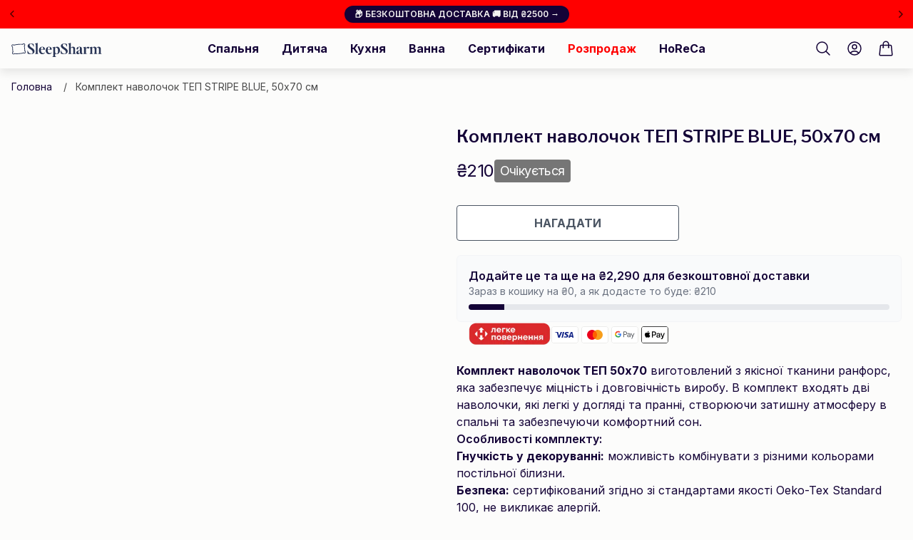

--- FILE ---
content_type: text/html; charset=utf-8
request_url: https://sleepsharm.com.ua/products/%D0%BA%D0%BE%D0%BC%D0%BF%D0%BB%D0%B5%D0%BA%D1%82-%D0%BD%D0%B0%D0%B2%D0%BE%D0%BB%D0%BE%D1%87%D0%BE%D0%BA-%D1%82%D0%B5%D0%BF-stripe-blue-50%D1%8570-%D1%81%D0%BC
body_size: 111285
content:
<!doctype html>
<html
  class="
    group/html
    no-js
    supports-no-cookies
    scroll-auto
    motion-safe:scroll-smooth
    xl:!overflow-visible
    [&.scroll-fix]:!pb-0
  "
  lang="uk"
>
  <head>
    <script
      src="https://analytics.ahrefs.com/analytics.js"
      data-key="nRCjyrxsZlH9TKJKZz5zLA"
      async
    ></script>
    <script id="pandectes-rules">
  /* PANDECTES-GDPR: DO NOT MODIFY AUTO GENERATED CODE OF THIS SCRIPT */
  
  window.PandectesSettings = {"store":{"id":75906711851,"plan":"basic","theme":"sleepsharm/live-oct-26","primaryLocale":"uk","adminMode":false,"headless":false,"storefrontRootDomain":"","checkoutRootDomain":"","storefrontAccessToken":""},"tsPublished":1729928238,"declaration":{"showType":true,"showPurpose":false,"showProvider":false,"declIntroText":"We use cookies to optimize website functionality, analyze the performance, and provide personalized experience to you. Some cookies are essential to make the website operate and function correctly. Those cookies cannot be disabled. In this window you can manage your preference of cookies.","showDateGenerated":true},"language":{"languageMode":"Single","fallbackLanguage":"en","languageDetection":"browser","languagesSupported":[]},"texts":{"managed":{"headerText":{"en":"We respect your privacy"},"consentText":{"en":"This website uses cookies to ensure you get the best experience."},"dismissButtonText":{"en":"Ok"},"linkText":{"en":"Learn more"},"imprintText":{"en":"Imprint"},"preferencesButtonText":{"en":"Preferences"},"allowButtonText":{"en":"Accept"},"denyButtonText":{"en":"Decline"},"leaveSiteButtonText":{"en":"Leave this site"},"cookiePolicyText":{"en":"Cookie policy"},"preferencesPopupTitleText":{"en":"Manage consent preferences"},"preferencesPopupIntroText":{"en":"We use cookies to optimize website functionality, analyze the performance, and provide personalized experience to you. Some cookies are essential to make the website operate and function correctly. Those cookies cannot be disabled. In this window you can manage your preference of cookies."},"preferencesPopupCloseButtonText":{"en":"Close"},"preferencesPopupAcceptAllButtonText":{"en":"Accept all"},"preferencesPopupRejectAllButtonText":{"en":"Reject all"},"preferencesPopupSaveButtonText":{"en":"Save preferences"},"accessSectionTitleText":{"en":"Data portability"},"accessSectionParagraphText":{"en":"You have the right to request access to your data at any time."},"rectificationSectionTitleText":{"en":"Data Rectification"},"rectificationSectionParagraphText":{"en":"You have the right to request your data to be updated whenever you think it is appropriate."},"erasureSectionTitleText":{"en":"Right to be forgotten"},"erasureSectionParagraphText":{"en":"You have the right to ask all your data to be erased. After that, you will no longer be able to access your account."},"declIntroText":{"en":"We use cookies to optimize website functionality, analyze the performance, and provide personalized experience to you. Some cookies are essential to make the website operate and function correctly. Those cookies cannot be disabled. In this window you can manage your preference of cookies."}},"categories":{"strictlyNecessaryCookiesTitleText":{"en":"Strictly necessary cookies"},"functionalityCookiesTitleText":{"en":"Functional cookies"},"performanceCookiesTitleText":{"en":"Performance cookies"},"targetingCookiesTitleText":{"en":"Targeting cookies"},"unclassifiedCookiesTitleText":{"en":"Unclassified cookies"},"strictlyNecessaryCookiesDescriptionText":{"en":"These cookies are essential in order to enable you to move around the website and use its features, such as accessing secure areas of the website. The website cannot function properly without these cookies."},"functionalityCookiesDescriptionText":{"en":"These cookies enable the site to provide enhanced functionality and personalisation. They may be set by us or by third party providers whose services we have added to our pages. If you do not allow these cookies then some or all of these services may not function properly."},"performanceCookiesDescriptionText":{"en":"These cookies enable us to monitor and improve the performance of our website. For example, they allow us to count visits, identify traffic sources and see which parts of the site are most popular."},"targetingCookiesDescriptionText":{"en":"These cookies may be set through our site by our advertising partners. They may be used by those companies to build a profile of your interests and show you relevant adverts on other sites.    They do not store directly personal information, but are based on uniquely identifying your browser and internet device. If you do not allow these cookies, you will experience less targeted advertising."},"unclassifiedCookiesDescriptionText":{"en":"Unclassified cookies are cookies that we are in the process of classifying, together with the providers of individual cookies."}},"auto":{"declName":{"en":"Name"},"declPath":{"en":"Path"},"declType":{"en":"Type"},"declDomain":{"en":"Domain"},"declPurpose":{"en":"Purpose"},"declProvider":{"en":"Provider"},"declRetention":{"en":"Retention"},"declFirstParty":{"en":"First-party"},"declThirdParty":{"en":"Third-party"},"declSeconds":{"en":"seconds"},"declMinutes":{"en":"minutes"},"declHours":{"en":"hours"},"declDays":{"en":"days"},"declMonths":{"en":"months"},"declYears":{"en":"years"},"declSession":{"en":"Session"},"cookiesDetailsText":{"en":"Cookies details"},"preferencesPopupAlwaysAllowedText":{"en":"Always allowed"},"submitButton":{"en":"Submit"},"submittingButton":{"en":"Submitting..."},"cancelButton":{"en":"Cancel"},"guestsSupportInfoText":{"en":"Please login with your customer account to further proceed."},"guestsSupportEmailPlaceholder":{"en":"E-mail address"},"guestsSupportEmailValidationError":{"en":"Email is not valid"},"guestsSupportEmailSuccessTitle":{"en":"Thank you for your request"},"guestsSupportEmailFailureTitle":{"en":"A problem occurred"},"guestsSupportEmailSuccessMessage":{"en":"If you are registered as a customer of this store, you will soon receive an email with instructions on how to proceed."},"guestsSupportEmailFailureMessage":{"en":"Your request was not submitted. Please try again and if problem persists, contact store owner for assistance."},"confirmationSuccessTitle":{"en":"Your request is verified"},"confirmationFailureTitle":{"en":"A problem occurred"},"confirmationSuccessMessage":{"en":"We will soon get back to you as to your request."},"confirmationFailureMessage":{"en":"Your request was not verified. Please try again and if problem persists, contact store owner for assistance"},"consentSectionTitleText":{"en":"Your cookie consent"},"consentSectionNoConsentText":{"en":"You have not consented to the cookies policy of this website."},"consentSectionConsentedText":{"en":"You consented to the cookies policy of this website on"},"consentStatus":{"en":"Consent preference"},"consentDate":{"en":"Consent date"},"consentId":{"en":"Consent ID"},"consentSectionChangeConsentActionText":{"en":"Change consent preference"},"accessSectionGDPRRequestsActionText":{"en":"Data subject requests"},"accessSectionAccountInfoActionText":{"en":"Personal data"},"accessSectionOrdersRecordsActionText":{"en":"Orders"},"accessSectionDownloadReportActionText":{"en":"Request export"},"rectificationCommentPlaceholder":{"en":"Describe what you want to be updated"},"rectificationCommentValidationError":{"en":"Comment is required"},"rectificationSectionEditAccountActionText":{"en":"Request an update"},"erasureSectionRequestDeletionActionText":{"en":"Request personal data deletion"}}},"library":{"previewMode":false,"fadeInTimeout":0,"defaultBlocked":7,"showLink":true,"showImprintLink":false,"showGoogleLink":false,"enabled":true,"cookie":{"name":"_pandectes_gdpr","expiryDays":365,"secure":true,"domain":""},"dismissOnScroll":false,"dismissOnWindowClick":false,"dismissOnTimeout":false,"palette":{"popup":{"background":"#FFFFFF","backgroundForCalculations":{"a":1,"b":255,"g":255,"r":255},"text":"#000000"},"button":{"background":"transparent","backgroundForCalculations":{"a":1,"b":255,"g":255,"r":255},"text":"#000000","textForCalculation":{"a":1,"b":0,"g":0,"r":0},"border":"#000000"}},"content":{"href":"https://sleepsharm.myshopify.com/policies/privacy-policy","imprintHref":"/","close":"&#10005;","target":"","logo":"<img class=\"cc-banner-logo\" height=\"40\" width=\"40\" src=\"https://cdn.shopify.com/s/files/1/0759/0671/1851/t/160/assets/pandectes-logo.png?v=1729928237\" alt=\"logo\" />"},"window":"<div role=\"dialog\" aria-live=\"polite\" aria-label=\"cookieconsent\" aria-describedby=\"cookieconsent:desc\" id=\"pandectes-banner\" class=\"cc-window-wrapper cc-top-wrapper\"><div class=\"pd-cookie-banner-window cc-window {{classes}}\"><!--googleoff: all-->{{children}}<!--googleon: all--></div></div>","compliance":{"opt-both":"<div class=\"cc-compliance cc-highlight\">{{deny}}{{allow}}</div>"},"type":"opt-both","layouts":{"basic":"{{logo}}{{messagelink}}{{compliance}}{{close}}"},"position":"top","theme":"wired","revokable":true,"animateRevokable":false,"revokableReset":false,"revokableLogoUrl":"https://cdn.shopify.com/s/files/1/0759/0671/1851/t/160/assets/pandectes-reopen-logo.png?v=1729928238","revokablePlacement":"bottom-left","revokableMarginHorizontal":15,"revokableMarginVertical":15,"static":false,"autoAttach":true,"hasTransition":true,"blacklistPage":[""],"elements":{"close":"<button aria-label=\"dismiss cookie message\" type=\"button\" tabindex=\"0\" class=\"cc-close\">{{close}}</button>","dismiss":"<button aria-label=\"dismiss cookie message\" type=\"button\" tabindex=\"0\" class=\"cc-btn cc-btn-decision cc-dismiss\">{{dismiss}}</button>","allow":"<button aria-label=\"allow cookies\" type=\"button\" tabindex=\"0\" class=\"cc-btn cc-btn-decision cc-allow\">{{allow}}</button>","deny":"<button aria-label=\"deny cookies\" type=\"button\" tabindex=\"0\" class=\"cc-btn cc-btn-decision cc-deny\">{{deny}}</button>","preferences":"<button aria-label=\"settings cookies\" tabindex=\"0\" type=\"button\" class=\"cc-btn cc-settings\" onclick=\"Pandectes.fn.openPreferences()\">{{preferences}}</button>"}},"geolocation":{"auOnly":false,"brOnly":false,"caOnly":false,"chOnly":false,"euOnly":false,"jpOnly":false,"nzOnly":false,"thOnly":false,"zaOnly":false,"canadaOnly":false,"globalVisibility":true},"dsr":{"guestsSupport":false,"accessSectionDownloadReportAuto":false},"banner":{"resetTs":1729865344,"extraCss":"        .cc-banner-logo {max-width: 24em!important;}    @media(min-width: 768px) {.cc-window.cc-floating{max-width: 24em!important;width: 24em!important;}}    .cc-message, .pd-cookie-banner-window .cc-header, .cc-logo {text-align: left}    .cc-window-wrapper{z-index: 2147483647;}    .cc-window{z-index: 2147483647;font-family: inherit;}    .pd-cookie-banner-window .cc-header{font-family: inherit;}    .pd-cp-ui{font-family: inherit; background-color: #FFFFFF;color:#000000;}    button.pd-cp-btn, a.pd-cp-btn{}    input + .pd-cp-preferences-slider{background-color: rgba(0, 0, 0, 0.3)}    .pd-cp-scrolling-section::-webkit-scrollbar{background-color: rgba(0, 0, 0, 0.3)}    input:checked + .pd-cp-preferences-slider{background-color: rgba(0, 0, 0, 1)}    .pd-cp-scrolling-section::-webkit-scrollbar-thumb {background-color: rgba(0, 0, 0, 1)}    .pd-cp-ui-close{color:#000000;}    .pd-cp-preferences-slider:before{background-color: #FFFFFF}    .pd-cp-title:before {border-color: #000000!important}    .pd-cp-preferences-slider{background-color:#000000}    .pd-cp-toggle{color:#000000!important}    @media(max-width:699px) {.pd-cp-ui-close-top svg {fill: #000000}}    .pd-cp-toggle:hover,.pd-cp-toggle:visited,.pd-cp-toggle:active{color:#000000!important}    .pd-cookie-banner-window {box-shadow: 0 0 18px rgb(0 0 0 / 20%);}  ","customJavascript":{"useButtons":true},"showPoweredBy":false,"revokableTrigger":false,"hybridStrict":false,"cookiesBlockedByDefault":"7","isActive":false,"implicitSavePreferences":false,"cookieIcon":false,"blockBots":false,"showCookiesDetails":true,"hasTransition":true,"blockingPage":false,"showOnlyLandingPage":false,"leaveSiteUrl":"https://www.google.com","linkRespectStoreLang":false},"cookies":{"0":[{"name":"keep_alive","type":"http","domain":"sleepsharm.com.ua","path":"/","provider":"Shopify","firstParty":true,"retention":"30 minute(s)","expires":30,"unit":"declMinutes","purpose":{"en":"Used when international domain redirection is enabled to determine if a request is the first one of a session."}},{"name":"secure_customer_sig","type":"http","domain":"sleepsharm.com.ua","path":"/","provider":"Shopify","firstParty":true,"retention":"1 year(s)","expires":1,"unit":"declYears","purpose":{"en":"Used to identify a user after they sign into a shop as a customer so they do not need to log in again."}},{"name":"localization","type":"http","domain":"sleepsharm.com.ua","path":"/","provider":"Shopify","firstParty":true,"retention":"1 year(s)","expires":1,"unit":"declYears","purpose":{"en":"Used to localize the cart to the correct country."}},{"name":"_cmp_a","type":"http","domain":".sleepsharm.com.ua","path":"/","provider":"Shopify","firstParty":true,"retention":"1 year(s)","expires":1,"unit":"declYears","purpose":{"en":"Used for managing customer privacy settings."}},{"name":"cart","type":"http","domain":"sleepsharm.com.ua","path":"/","provider":"Shopify","firstParty":true,"retention":"1 month(s)","expires":1,"unit":"declMonths","purpose":{"en":"Contains information related to the user's cart."}},{"name":"cart_ts","type":"http","domain":"sleepsharm.com.ua","path":"/","provider":"Shopify","firstParty":true,"retention":"1 month(s)","expires":1,"unit":"declMonths","purpose":{"en":"Used in connection with checkout."}},{"name":"cart_sig","type":"http","domain":"sleepsharm.com.ua","path":"/","provider":"Shopify","firstParty":true,"retention":"1 month(s)","expires":1,"unit":"declMonths","purpose":{"en":"A hash of the contents of a cart. This is used to verify the integrity of the cart and to ensure performance of some cart operations."}},{"name":"_pandectes_gdpr","type":"http","domain":".sleepsharm.com.ua","path":"/","provider":"Pandectes","firstParty":true,"retention":"1 year(s)","expires":1,"unit":"declYears","purpose":{"en":"Used for the functionality of the cookies consent banner."}},{"name":"_tracking_consent","type":"http","domain":".sleepsharm.com.ua","path":"/","provider":"Shopify","firstParty":true,"retention":"1 year(s)","expires":1,"unit":"declYears","purpose":{"en":"Used to store a user's preferences if a merchant has set up privacy rules in the visitor's region."}},{"name":"_shopify_essential","type":"http","domain":"account.sleepsharm.com.ua","path":"/","provider":"Shopify","firstParty":true,"retention":"1 year(s)","expires":1,"unit":"declYears","purpose":{"en":"Contains essential information for the correct functionality of a store such as session and checkout information and anti-tampering data."}},{"name":"customer_account_locale","type":"http","domain":"account.sleepsharm.com.ua","path":"/","provider":"Shopify","firstParty":true,"retention":"1 year(s)","expires":1,"unit":"declYears","purpose":{"en":"Used to keep track of a customer account locale when a redirection occurs from checkout or the storefront to customer accounts."}},{"name":"auth_state_01JB21EAVPB1RNSH13QDTPH30A","type":"http","domain":"account.sleepsharm.com.ua","path":"/","provider":"Shopify","firstParty":true,"retention":"25 minute(s)","expires":25,"unit":"declMinutes","purpose":{"en":""}}],"1":[],"2":[{"name":"_shopify_y","type":"http","domain":".sleepsharm.com.ua","path":"/","provider":"Shopify","firstParty":true,"retention":"1 year(s)","expires":1,"unit":"declYears","purpose":{"en":"Shopify analytics."}},{"name":"_orig_referrer","type":"http","domain":".sleepsharm.com.ua","path":"/","provider":"Shopify","firstParty":true,"retention":"2 ","expires":2,"unit":"declSession","purpose":{"en":"Allows merchant to identify where people are visiting them from."}},{"name":"_landing_page","type":"http","domain":".sleepsharm.com.ua","path":"/","provider":"Shopify","firstParty":true,"retention":"2 ","expires":2,"unit":"declSession","purpose":{"en":"Capture the landing page of visitor when they come from other sites."}},{"name":"_shopify_s","type":"http","domain":".sleepsharm.com.ua","path":"/","provider":"Shopify","firstParty":true,"retention":"30 minute(s)","expires":30,"unit":"declMinutes","purpose":{"en":"Used to identify a given browser session/shop combination. Duration is 30 minute rolling expiry of last use."}},{"name":"_shopify_sa_t","type":"http","domain":".sleepsharm.com.ua","path":"/","provider":"Shopify","firstParty":true,"retention":"30 minute(s)","expires":30,"unit":"declMinutes","purpose":{"en":"Capture the landing page of visitor when they come from other sites to support marketing analytics."}},{"name":"_shopify_sa_p","type":"http","domain":".sleepsharm.com.ua","path":"/","provider":"Shopify","firstParty":true,"retention":"30 minute(s)","expires":30,"unit":"declMinutes","purpose":{"en":"Capture the landing page of visitor when they come from other sites to support marketing analytics."}},{"name":"_clck","type":"http","domain":".sleepsharm.com.ua","path":"/","provider":"Microsoft","firstParty":true,"retention":"1 year(s)","expires":1,"unit":"declYears","purpose":{"en":"Used by Microsoft Clarity to store a unique user ID."}},{"name":"_ga","type":"http","domain":".sleepsharm.com.ua","path":"/","provider":"Google","firstParty":true,"retention":"1 year(s)","expires":1,"unit":"declYears","purpose":{"en":"Cookie is set by Google Analytics with unknown functionality"}},{"name":"AWSALBCORS","type":"http","domain":"api.reaktion.com","path":"/","provider":"Amazon","firstParty":false,"retention":"1 ","expires":1,"unit":"declSession","purpose":{"en":"Used as a second stickiness cookie by Amazon that has additionally the SameSite attribute."}},{"name":"_shopify_s","type":"http","domain":"com.ua","path":"/","provider":"Shopify","firstParty":false,"retention":"Session","expires":1,"unit":"declSeconds","purpose":{"en":"Used to identify a given browser session/shop combination. Duration is 30 minute rolling expiry of last use."}},{"name":"_shopify_s","type":"http","domain":"ua","path":"/","provider":"Shopify","firstParty":false,"retention":"Session","expires":1,"unit":"declSeconds","purpose":{"en":"Used to identify a given browser session/shop combination. Duration is 30 minute rolling expiry of last use."}},{"name":"_clsk","type":"http","domain":".sleepsharm.com.ua","path":"/","provider":"Microsoft","firstParty":true,"retention":"1 day(s)","expires":1,"unit":"declDays","purpose":{"en":"Used by Microsoft Clarity to store a unique user ID.\t"}},{"name":"_ga_3VJBKTRGC6","type":"http","domain":".sleepsharm.com.ua","path":"/","provider":"Google","firstParty":true,"retention":"1 year(s)","expires":1,"unit":"declYears","purpose":{"en":""}},{"name":"_ga_2MHX19X94R","type":"http","domain":".sleepsharm.com.ua","path":"/","provider":"Google","firstParty":true,"retention":"1 year(s)","expires":1,"unit":"declYears","purpose":{"en":""}}],"4":[{"name":"__kla_id","type":"http","domain":"sleepsharm.com.ua","path":"/","provider":"Klaviyo","firstParty":true,"retention":"1 year(s)","expires":1,"unit":"declYears","purpose":{"en":"Tracks when someone clicks through a Klaviyo email to your website."}},{"name":"_gcl_au","type":"http","domain":".sleepsharm.com.ua","path":"/","provider":"Google","firstParty":true,"retention":"3 month(s)","expires":3,"unit":"declMonths","purpose":{"en":"Cookie is placed by Google Tag Manager to track conversions."}},{"name":"_fbp","type":"http","domain":".sleepsharm.com.ua","path":"/","provider":"Facebook","firstParty":true,"retention":"3 month(s)","expires":3,"unit":"declMonths","purpose":{"en":"Cookie is placed by Facebook to track visits across websites."}},{"name":"IDE","type":"http","domain":".doubleclick.net","path":"/","provider":"Google","firstParty":false,"retention":"1 year(s)","expires":1,"unit":"declYears","purpose":{"en":"To measure the visitors’ actions after they click through from an advert. Expires after 1 year."}},{"name":"MUID","type":"http","domain":".bing.com","path":"/","provider":"Microsoft","firstParty":false,"retention":"1 year(s)","expires":1,"unit":"declYears","purpose":{"en":"Cookie is placed by Microsoft to track visits across websites."}},{"name":"MUID","type":"http","domain":".clarity.ms","path":"/","provider":"Microsoft","firstParty":false,"retention":"1 year(s)","expires":1,"unit":"declYears","purpose":{"en":"Cookie is placed by Microsoft to track visits across websites."}},{"name":"lastExternalReferrer","type":"html_local","domain":"https://sleepsharm.com.ua","path":"/","provider":"Facebook","firstParty":true,"retention":"Persistent","expires":1,"unit":"declYears","purpose":{"en":"Detects how the user reached the website by registering their last URL-address."}},{"name":"lastExternalReferrerTime","type":"html_local","domain":"https://sleepsharm.com.ua","path":"/","provider":"Facebook","firstParty":true,"retention":"Persistent","expires":1,"unit":"declYears","purpose":{"en":"Contains the timestamp of the last update of the lastExternalReferrer cookie."}}],"8":[{"name":"pagead/1p-conversion/#","type":"html_session","domain":"https://www.google.ie","path":"/","provider":"Unknown","firstParty":false,"retention":"Session","expires":1,"unit":"declYears","purpose":{"en":""}},{"name":"ads/ga-audiences","type":"html_session","domain":"https://www.google.ie","path":"/","provider":"Unknown","firstParty":false,"retention":"Session","expires":1,"unit":"declYears","purpose":{"en":""}},{"name":"pagead/1p-user-list/#","type":"html_session","domain":"https://www.google.ie","path":"/","provider":"Unknown","firstParty":false,"retention":"Session","expires":1,"unit":"declYears","purpose":{"en":""}},{"name":"pagead/1p-user-list/#","type":"html_session","domain":"https://www.google.com","path":"/","provider":"Unknown","firstParty":false,"retention":"Session","expires":1,"unit":"declYears","purpose":{"en":""}},{"name":"c.gif","type":"html_session","domain":"https://c.clarity.ms","path":"/","provider":"Unknown","firstParty":false,"retention":"Session","expires":1,"unit":"declYears","purpose":{"en":""}},{"name":"ig-location","type":"http","domain":"cdn.intelligems.io","path":"/","provider":"Unknown","firstParty":false,"retention":"Session","expires":-55,"unit":"declYears","purpose":{"en":""}},{"name":"ig-fv","type":"http","domain":".sleepsharm.com.ua","path":"/","provider":"Unknown","firstParty":true,"retention":"1 year(s)","expires":1,"unit":"declYears","purpose":{"en":""}},{"name":"ig-location","type":"http","domain":"sleepsharm.com.ua","path":"/","provider":"Unknown","firstParty":true,"retention":"1 hour(s)","expires":1,"unit":"declHours","purpose":{"en":""}},{"name":"ig-id","type":"http","domain":".sleepsharm.com.ua","path":"/","provider":"Unknown","firstParty":true,"retention":"1 year(s)","expires":1,"unit":"declYears","purpose":{"en":""}},{"name":"ig-pv","type":"http","domain":".sleepsharm.com.ua","path":"/","provider":"Unknown","firstParty":true,"retention":"1 year(s)","expires":1,"unit":"declYears","purpose":{"en":""}},{"name":"ig-vars","type":"http","domain":".sleepsharm.com.ua","path":"/","provider":"Unknown","firstParty":true,"retention":"1 year(s)","expires":1,"unit":"declYears","purpose":{"en":""}},{"name":"CLID","type":"http","domain":"www.clarity.ms","path":"/","provider":"Unknown","firstParty":false,"retention":"1 year(s)","expires":1,"unit":"declYears","purpose":{"en":""}},{"name":"SRM_B","type":"http","domain":".c.bing.com","path":"/","provider":"Unknown","firstParty":false,"retention":"1 year(s)","expires":1,"unit":"declYears","purpose":{"en":""}},{"name":"MR","type":"http","domain":".c.clarity.ms","path":"/","provider":"Unknown","firstParty":false,"retention":"1 ","expires":1,"unit":"declSession","purpose":{"en":""}},{"name":"ANONCHK","type":"http","domain":".c.clarity.ms","path":"/","provider":"Unknown","firstParty":false,"retention":"10 minute(s)","expires":10,"unit":"declMinutes","purpose":{"en":""}},{"name":"wpm-test-cookie","type":"http","domain":"ua","path":"/","provider":"Unknown","firstParty":false,"retention":"Session","expires":1,"unit":"declSeconds","purpose":{"en":""}},{"name":"SM","type":"http","domain":".c.clarity.ms","path":"/","provider":"Unknown","firstParty":false,"retention":"Session","expires":-55,"unit":"declYears","purpose":{"en":""}},{"name":"MR","type":"http","domain":".c.bing.com","path":"/","provider":"Unknown","firstParty":false,"retention":"1 ","expires":1,"unit":"declSession","purpose":{"en":""}},{"name":"wpm-test-cookie","type":"http","domain":"sleepsharm.com.ua","path":"/","provider":"Unknown","firstParty":true,"retention":"Session","expires":1,"unit":"declSeconds","purpose":{"en":""}},{"name":"wpm-test-cookie","type":"http","domain":"com.ua","path":"/","provider":"Unknown","firstParty":false,"retention":"Session","expires":1,"unit":"declSeconds","purpose":{"en":""}},{"name":"___ELEVAR_GTM_SUITE--userId","type":"html_local","domain":"https://sleepsharm.com.ua","path":"/","provider":"Unknown","firstParty":true,"retention":"Persistent","expires":1,"unit":"declYears","purpose":{"en":""}},{"name":"di_pmt_wt","type":"html_local","domain":"https://sleepsharm.com.ua","path":"/","provider":"Unknown","firstParty":true,"retention":"Persistent","expires":1,"unit":"declYears","purpose":{"en":""}},{"name":"ig-id","type":"html_local","domain":"https://sleepsharm.com.ua","path":"/","provider":"Unknown","firstParty":true,"retention":"Persistent","expires":1,"unit":"declYears","purpose":{"en":""}},{"name":"TriplePixel","type":"html_local","domain":"https://sleepsharm.com.ua","path":"/","provider":"Unknown","firstParty":true,"retention":"Persistent","expires":1,"unit":"declYears","purpose":{"en":""}},{"name":"___ELEVAR_GTM_SUITE--lastCollectionPathname","type":"html_local","domain":"https://sleepsharm.com.ua","path":"/","provider":"Unknown","firstParty":true,"retention":"Persistent","expires":1,"unit":"declYears","purpose":{"en":""}},{"name":"___ELEVAR_GTM_SUITE--cart","type":"html_local","domain":"https://sleepsharm.com.ua","path":"/","provider":"Unknown","firstParty":true,"retention":"Persistent","expires":1,"unit":"declYears","purpose":{"en":""}},{"name":"auth-security_rand_salt_","type":"html_local","domain":"https://sleepsharm.com.ua","path":"/","provider":"Unknown","firstParty":true,"retention":"Persistent","expires":1,"unit":"declYears","purpose":{"en":""}},{"name":"___ELEVAR_GTM_SUITE--sessionCount","type":"html_local","domain":"https://sleepsharm.com.ua","path":"/","provider":"Unknown","firstParty":true,"retention":"Persistent","expires":1,"unit":"declYears","purpose":{"en":""}},{"name":"true_rand_gen_sequence.dat_tmp","type":"html_local","domain":"https://sleepsharm.com.ua","path":"/","provider":"Unknown","firstParty":true,"retention":"Persistent","expires":1,"unit":"declYears","purpose":{"en":""}},{"name":"___ELEVAR_GTM_SUITE--params","type":"html_local","domain":"https://sleepsharm.com.ua","path":"/","provider":"Unknown","firstParty":true,"retention":"Persistent","expires":1,"unit":"declYears","purpose":{"en":""}},{"name":"reaktion_event_export_-1047993286","type":"html_local","domain":"https://sleepsharm.com.ua","path":"/","provider":"Unknown","firstParty":true,"retention":"Persistent","expires":1,"unit":"declYears","purpose":{"en":""}},{"name":"tp_cart","type":"html_local","domain":"https://sleepsharm.com.ua","path":"/","provider":"Unknown","firstParty":true,"retention":"Persistent","expires":1,"unit":"declYears","purpose":{"en":""}},{"name":"___ELEVAR_GTM_SUITE--cookies","type":"html_local","domain":"https://sleepsharm.com.ua","path":"/","provider":"Unknown","firstParty":true,"retention":"Persistent","expires":1,"unit":"declYears","purpose":{"en":""}},{"name":"cartToken","type":"html_local","domain":"https://sleepsharm.com.ua","path":"/","provider":"Unknown","firstParty":true,"retention":"Persistent","expires":1,"unit":"declYears","purpose":{"en":""}},{"name":"reaktion_consent","type":"html_local","domain":"https://sleepsharm.com.ua","path":"/","provider":"Unknown","firstParty":true,"retention":"Persistent","expires":1,"unit":"declYears","purpose":{"en":""}},{"name":"reaktion_conversion_export_google_ads_AW-11367745508/Zbd3CMWb1MwZEOSPyKwq_sh-c417043f-85CC-427A-DC30-E9E62C77ABDE","type":"html_local","domain":"https://sleepsharm.com.ua","path":"/","provider":"Unknown","firstParty":true,"retention":"Persistent","expires":1,"unit":"declYears","purpose":{"en":""}},{"name":"EVENTS_MAP","type":"html_local","domain":"https://sleepsharm.com.ua","path":"/","provider":"Unknown","firstParty":true,"retention":"Persistent","expires":1,"unit":"declYears","purpose":{"en":""}},{"name":"ig-vars","type":"html_local","domain":"https://sleepsharm.com.ua","path":"/","provider":"Unknown","firstParty":true,"retention":"Persistent","expires":1,"unit":"declYears","purpose":{"en":""}},{"name":"reaktion_session_id","type":"html_local","domain":"https://sleepsharm.com.ua","path":"/","provider":"Unknown","firstParty":true,"retention":"Persistent","expires":1,"unit":"declYears","purpose":{"en":""}},{"name":"___ELEVAR_GTM_SUITE--lastDlPushTimestamp","type":"html_local","domain":"https://sleepsharm.com.ua","path":"/","provider":"Unknown","firstParty":true,"retention":"Persistent","expires":1,"unit":"declYears","purpose":{"en":""}},{"name":"___ELEVAR_GTM_SUITE--sessionId","type":"html_local","domain":"https://sleepsharm.com.ua","path":"/","provider":"Unknown","firstParty":true,"retention":"Persistent","expires":1,"unit":"declYears","purpose":{"en":""}},{"name":"NRBA_SESSION","type":"html_local","domain":"https://sleepsharm.com.ua","path":"/","provider":"Unknown","firstParty":true,"retention":"Persistent","expires":1,"unit":"declYears","purpose":{"en":""}},{"name":"klaviyoOnsite","type":"html_local","domain":"https://sleepsharm.com.ua","path":"/","provider":"Unknown","firstParty":true,"retention":"Persistent","expires":1,"unit":"declYears","purpose":{"en":""}},{"name":"reaktion_script_priority","type":"html_local","domain":"https://sleepsharm.com.ua","path":"/","provider":"Unknown","firstParty":true,"retention":"Persistent","expires":1,"unit":"declYears","purpose":{"en":""}},{"name":"okendo-cart-contents","type":"html_session","domain":"https://sleepsharm.com.ua","path":"/","provider":"Unknown","firstParty":true,"retention":"Session","expires":1,"unit":"declYears","purpose":{"en":""}},{"name":"_cltk","type":"html_session","domain":"https://sleepsharm.com.ua","path":"/","provider":"Unknown","firstParty":true,"retention":"Session","expires":1,"unit":"declYears","purpose":{"en":""}},{"name":"dielahws","type":"html_session","domain":"https://sleepsharm.com.ua","path":"/","provider":"Unknown","firstParty":true,"retention":"Session","expires":1,"unit":"declYears","purpose":{"en":""}},{"name":"okeSurveys-settings","type":"html_session","domain":"https://sleepsharm.com.ua","path":"/","provider":"Unknown","firstParty":true,"retention":"Session","expires":1,"unit":"declYears","purpose":{"en":""}},{"name":"TriplePixelU","type":"html_local","domain":"https://sleepsharm.com.ua","path":"/","provider":"Unknown","firstParty":true,"retention":"Persistent","expires":1,"unit":"declYears","purpose":{"en":""}},{"name":"__storage_test__","type":"html_local","domain":"https://sleepsharm.com.ua","path":"/","provider":"Unknown","firstParty":true,"retention":"Persistent","expires":1,"unit":"declYears","purpose":{"en":""}},{"name":"_kla_test","type":"html_local","domain":"https://sleepsharm.com.ua","path":"/","provider":"Unknown","firstParty":true,"retention":"Persistent","expires":1,"unit":"declYears","purpose":{"en":""}},{"name":"session-storage-test","type":"html_session","domain":"https://sleepsharm.com.ua","path":"/","provider":"Unknown","firstParty":true,"retention":"Session","expires":1,"unit":"declYears","purpose":{"en":""}},{"name":"___ELEVAR_GTM_SUITE--userOnSignupPath","type":"html_local","domain":"https://sleepsharm.com.ua","path":"/","provider":"Unknown","firstParty":true,"retention":"Persistent","expires":1,"unit":"declYears","purpose":{"en":""}},{"name":"local-storage-test","type":"html_local","domain":"https://sleepsharm.com.ua","path":"/","provider":"Unknown","firstParty":true,"retention":"Persistent","expires":1,"unit":"declYears","purpose":{"en":""}},{"name":"true_rand_gen_sequence.dat_","type":"html_local","domain":"https://sleepsharm.com.ua","path":"/","provider":"Unknown","firstParty":true,"retention":"Persistent","expires":1,"unit":"declYears","purpose":{"en":""}},{"name":"reaktion_conversion_export_google_ads_AW-11367745508/Zbd3CMWb1MwZEOSPyKwq_sh-c4171fe7-5A3A-4220-9759-CF6F1C612E15","type":"html_local","domain":"https://sleepsharm.com.ua","path":"/","provider":"Unknown","firstParty":true,"retention":"Persistent","expires":1,"unit":"declYears","purpose":{"en":""}},{"name":"klaviyoPagesVisitCount","type":"html_session","domain":"https://sleepsharm.com.ua","path":"/","provider":"Unknown","firstParty":true,"retention":"Session","expires":1,"unit":"declYears","purpose":{"en":""}},{"name":"beacon","type":"html_local","domain":"https://sleepsharm.com.ua","path":"/","provider":"Unknown","firstParty":true,"retention":"Persistent","expires":1,"unit":"declYears","purpose":{"en":""}},{"name":"reaktion_conversion_export_google_ads_AW-11367745508/Zbd3CMWb1MwZEOSPyKwq_sh-c4173cdc-EAA3-42DA-6B8B-7D0B465EAF01","type":"html_local","domain":"https://sleepsharm.com.ua","path":"/","provider":"Unknown","firstParty":true,"retention":"Persistent","expires":1,"unit":"declYears","purpose":{"en":""}},{"name":"reaktion_conversion_export_google_ads_AW-11367745508/Zbd3CMWb1MwZEOSPyKwq_sh-c417cd6a-BBF9-4288-CA6D-3C9791EE71A8","type":"html_local","domain":"https://sleepsharm.com.ua","path":"/","provider":"Unknown","firstParty":true,"retention":"Persistent","expires":1,"unit":"declYears","purpose":{"en":""}},{"name":"true_rand_gen_sequence.math_","type":"html_local","domain":"https://sleepsharm.com.ua","path":"/","provider":"Unknown","firstParty":true,"retention":"Persistent","expires":1,"unit":"declYears","purpose":{"en":""}}]},"blocker":{"isActive":false,"googleConsentMode":{"id":"","analyticsId":"","adwordsId":"","isActive":false,"adStorageCategory":4,"analyticsStorageCategory":2,"personalizationStorageCategory":1,"functionalityStorageCategory":1,"customEvent":false,"securityStorageCategory":0,"redactData":false,"urlPassthrough":false,"dataLayerProperty":"dataLayer","waitForUpdate":0,"useNativeChannel":false},"facebookPixel":{"id":"","isActive":false,"ldu":false},"microsoft":{"isActive":false,"uetTags":""},"rakuten":{"isActive":false,"cmp":false,"ccpa":false},"klaviyoIsActive":false,"gpcIsActive":false,"defaultBlocked":7,"patterns":{"whiteList":[],"blackList":{"1":[],"2":[],"4":[],"8":[]},"iframesWhiteList":[],"iframesBlackList":{"1":[],"2":[],"4":[],"8":[]},"beaconsWhiteList":[],"beaconsBlackList":{"1":[],"2":[],"4":[],"8":[]}}}}
  
  !function(){"use strict";window.PandectesRules=window.PandectesRules||{},window.PandectesRules.manualBlacklist={1:[],2:[],4:[]},window.PandectesRules.blacklistedIFrames={1:[],2:[],4:[]},window.PandectesRules.blacklistedCss={1:[],2:[],4:[]},window.PandectesRules.blacklistedBeacons={1:[],2:[],4:[]};var e="javascript/blocked";function t(e){return new RegExp(e.replace(/[/\\.+?$()]/g,"\\$&").replace("*","(.*)"))}var n=function(e){var t=arguments.length>1&&void 0!==arguments[1]?arguments[1]:"log";new URLSearchParams(window.location.search).get("log")&&console[t]("PandectesRules: ".concat(e))};function a(e){var t=document.createElement("script");t.async=!0,t.src=e,document.head.appendChild(t)}function r(e,t){var n=Object.keys(e);if(Object.getOwnPropertySymbols){var a=Object.getOwnPropertySymbols(e);t&&(a=a.filter((function(t){return Object.getOwnPropertyDescriptor(e,t).enumerable}))),n.push.apply(n,a)}return n}function o(e){for(var t=1;t<arguments.length;t++){var n=null!=arguments[t]?arguments[t]:{};t%2?r(Object(n),!0).forEach((function(t){s(e,t,n[t])})):Object.getOwnPropertyDescriptors?Object.defineProperties(e,Object.getOwnPropertyDescriptors(n)):r(Object(n)).forEach((function(t){Object.defineProperty(e,t,Object.getOwnPropertyDescriptor(n,t))}))}return e}function i(e){var t=function(e,t){if("object"!=typeof e||!e)return e;var n=e[Symbol.toPrimitive];if(void 0!==n){var a=n.call(e,t||"default");if("object"!=typeof a)return a;throw new TypeError("@@toPrimitive must return a primitive value.")}return("string"===t?String:Number)(e)}(e,"string");return"symbol"==typeof t?t:t+""}function s(e,t,n){return(t=i(t))in e?Object.defineProperty(e,t,{value:n,enumerable:!0,configurable:!0,writable:!0}):e[t]=n,e}function c(e,t){return function(e){if(Array.isArray(e))return e}(e)||function(e,t){var n=null==e?null:"undefined"!=typeof Symbol&&e[Symbol.iterator]||e["@@iterator"];if(null!=n){var a,r,o,i,s=[],c=!0,l=!1;try{if(o=(n=n.call(e)).next,0===t){if(Object(n)!==n)return;c=!1}else for(;!(c=(a=o.call(n)).done)&&(s.push(a.value),s.length!==t);c=!0);}catch(e){l=!0,r=e}finally{try{if(!c&&null!=n.return&&(i=n.return(),Object(i)!==i))return}finally{if(l)throw r}}return s}}(e,t)||d(e,t)||function(){throw new TypeError("Invalid attempt to destructure non-iterable instance.\nIn order to be iterable, non-array objects must have a [Symbol.iterator]() method.")}()}function l(e){return function(e){if(Array.isArray(e))return u(e)}(e)||function(e){if("undefined"!=typeof Symbol&&null!=e[Symbol.iterator]||null!=e["@@iterator"])return Array.from(e)}(e)||d(e)||function(){throw new TypeError("Invalid attempt to spread non-iterable instance.\nIn order to be iterable, non-array objects must have a [Symbol.iterator]() method.")}()}function d(e,t){if(e){if("string"==typeof e)return u(e,t);var n=Object.prototype.toString.call(e).slice(8,-1);return"Object"===n&&e.constructor&&(n=e.constructor.name),"Map"===n||"Set"===n?Array.from(e):"Arguments"===n||/^(?:Ui|I)nt(?:8|16|32)(?:Clamped)?Array$/.test(n)?u(e,t):void 0}}function u(e,t){(null==t||t>e.length)&&(t=e.length);for(var n=0,a=new Array(t);n<t;n++)a[n]=e[n];return a}var f=window.PandectesRulesSettings||window.PandectesSettings,g=!(void 0===window.dataLayer||!Array.isArray(window.dataLayer)||!window.dataLayer.some((function(e){return"pandectes_full_scan"===e.event}))),p=function(){var e,t=arguments.length>0&&void 0!==arguments[0]?arguments[0]:"_pandectes_gdpr",n=("; "+document.cookie).split("; "+t+"=");if(n.length<2)e={};else{var a=n.pop().split(";");e=window.atob(a.shift())}var r=function(e){try{return JSON.parse(e)}catch(e){return!1}}(e);return!1!==r?r:e}(),h=f.banner.isActive,y=f.blocker,v=y.defaultBlocked,w=y.patterns,m=p&&null!==p.preferences&&void 0!==p.preferences?p.preferences:null,b=g?0:h?null===m?v:m:0,k={1:!(1&b),2:!(2&b),4:!(4&b)},_=w.blackList,S=w.whiteList,L=w.iframesBlackList,C=w.iframesWhiteList,P=w.beaconsBlackList,A=w.beaconsWhiteList,O={blackList:[],whiteList:[],iframesBlackList:{1:[],2:[],4:[],8:[]},iframesWhiteList:[],beaconsBlackList:{1:[],2:[],4:[],8:[]},beaconsWhiteList:[]};[1,2,4].map((function(e){var n;k[e]||((n=O.blackList).push.apply(n,l(_[e].length?_[e].map(t):[])),O.iframesBlackList[e]=L[e].length?L[e].map(t):[],O.beaconsBlackList[e]=P[e].length?P[e].map(t):[])})),O.whiteList=S.length?S.map(t):[],O.iframesWhiteList=C.length?C.map(t):[],O.beaconsWhiteList=A.length?A.map(t):[];var E={scripts:[],iframes:{1:[],2:[],4:[]},beacons:{1:[],2:[],4:[]},css:{1:[],2:[],4:[]}},I=function(t,n){return t&&(!n||n!==e)&&(!O.blackList||O.blackList.some((function(e){return e.test(t)})))&&(!O.whiteList||O.whiteList.every((function(e){return!e.test(t)})))},B=function(e,t){var n=O.iframesBlackList[t],a=O.iframesWhiteList;return e&&(!n||n.some((function(t){return t.test(e)})))&&(!a||a.every((function(t){return!t.test(e)})))},j=function(e,t){var n=O.beaconsBlackList[t],a=O.beaconsWhiteList;return e&&(!n||n.some((function(t){return t.test(e)})))&&(!a||a.every((function(t){return!t.test(e)})))},T=new MutationObserver((function(e){for(var t=0;t<e.length;t++)for(var n=e[t].addedNodes,a=0;a<n.length;a++){var r=n[a],o=r.dataset&&r.dataset.cookiecategory;if(1===r.nodeType&&"LINK"===r.tagName){var i=r.dataset&&r.dataset.href;if(i&&o)switch(o){case"functionality":case"C0001":E.css[1].push(i);break;case"performance":case"C0002":E.css[2].push(i);break;case"targeting":case"C0003":E.css[4].push(i)}}}})),R=new MutationObserver((function(t){for(var a=0;a<t.length;a++)for(var r=t[a].addedNodes,o=function(){var t=r[i],a=t.src||t.dataset&&t.dataset.src,o=t.dataset&&t.dataset.cookiecategory;if(1===t.nodeType&&"IFRAME"===t.tagName){if(a){var s=!1;B(a,1)||"functionality"===o||"C0001"===o?(s=!0,E.iframes[1].push(a)):B(a,2)||"performance"===o||"C0002"===o?(s=!0,E.iframes[2].push(a)):(B(a,4)||"targeting"===o||"C0003"===o)&&(s=!0,E.iframes[4].push(a)),s&&(t.removeAttribute("src"),t.setAttribute("data-src",a))}}else if(1===t.nodeType&&"IMG"===t.tagName){if(a){var c=!1;j(a,1)?(c=!0,E.beacons[1].push(a)):j(a,2)?(c=!0,E.beacons[2].push(a)):j(a,4)&&(c=!0,E.beacons[4].push(a)),c&&(t.removeAttribute("src"),t.setAttribute("data-src",a))}}else if(1===t.nodeType&&"SCRIPT"===t.tagName){var l=t.type,d=!1;if(I(a,l)?(n("rule blocked: ".concat(a)),d=!0):a&&o?n("manually blocked @ ".concat(o,": ").concat(a)):o&&n("manually blocked @ ".concat(o,": inline code")),d){E.scripts.push([t,l]),t.type=e;t.addEventListener("beforescriptexecute",(function n(a){t.getAttribute("type")===e&&a.preventDefault(),t.removeEventListener("beforescriptexecute",n)})),t.parentElement&&t.parentElement.removeChild(t)}}},i=0;i<r.length;i++)o()})),D=document.createElement,x={src:Object.getOwnPropertyDescriptor(HTMLScriptElement.prototype,"src"),type:Object.getOwnPropertyDescriptor(HTMLScriptElement.prototype,"type")};window.PandectesRules.unblockCss=function(e){var t=E.css[e]||[];t.length&&n("Unblocking CSS for ".concat(e)),t.forEach((function(e){var t=document.querySelector('link[data-href^="'.concat(e,'"]'));t.removeAttribute("data-href"),t.href=e})),E.css[e]=[]},window.PandectesRules.unblockIFrames=function(e){var t=E.iframes[e]||[];t.length&&n("Unblocking IFrames for ".concat(e)),O.iframesBlackList[e]=[],t.forEach((function(e){var t=document.querySelector('iframe[data-src^="'.concat(e,'"]'));t.removeAttribute("data-src"),t.src=e})),E.iframes[e]=[]},window.PandectesRules.unblockBeacons=function(e){var t=E.beacons[e]||[];t.length&&n("Unblocking Beacons for ".concat(e)),O.beaconsBlackList[e]=[],t.forEach((function(e){var t=document.querySelector('img[data-src^="'.concat(e,'"]'));t.removeAttribute("data-src"),t.src=e})),E.beacons[e]=[]},window.PandectesRules.unblockInlineScripts=function(e){var t=1===e?"functionality":2===e?"performance":"targeting",a=document.querySelectorAll('script[type="javascript/blocked"][data-cookiecategory="'.concat(t,'"]'));n("unblockInlineScripts: ".concat(a.length," in ").concat(t)),a.forEach((function(e){var t=document.createElement("script");t.type="text/javascript",e.hasAttribute("src")?t.src=e.getAttribute("src"):t.textContent=e.textContent,document.head.appendChild(t),e.parentNode.removeChild(e)}))},window.PandectesRules.unblockInlineCss=function(e){var t=1===e?"functionality":2===e?"performance":"targeting",a=document.querySelectorAll('link[data-cookiecategory="'.concat(t,'"]'));n("unblockInlineCss: ".concat(a.length," in ").concat(t)),a.forEach((function(e){e.href=e.getAttribute("data-href")}))},window.PandectesRules.unblock=function(e){e.length<1?(O.blackList=[],O.whiteList=[],O.iframesBlackList=[],O.iframesWhiteList=[]):(O.blackList&&(O.blackList=O.blackList.filter((function(t){return e.every((function(e){return"string"==typeof e?!t.test(e):e instanceof RegExp?t.toString()!==e.toString():void 0}))}))),O.whiteList&&(O.whiteList=[].concat(l(O.whiteList),l(e.map((function(e){if("string"==typeof e){var n=".*"+t(e)+".*";if(O.whiteList.every((function(e){return e.toString()!==n.toString()})))return new RegExp(n)}else if(e instanceof RegExp&&O.whiteList.every((function(t){return t.toString()!==e.toString()})))return e;return null})).filter(Boolean)))));var a=0;l(E.scripts).forEach((function(e,t){var n=c(e,2),r=n[0],o=n[1];if(function(e){var t=e.getAttribute("src");return O.blackList&&O.blackList.every((function(e){return!e.test(t)}))||O.whiteList&&O.whiteList.some((function(e){return e.test(t)}))}(r)){for(var i=document.createElement("script"),s=0;s<r.attributes.length;s++){var l=r.attributes[s];"src"!==l.name&&"type"!==l.name&&i.setAttribute(l.name,r.attributes[s].value)}i.setAttribute("src",r.src),i.setAttribute("type",o||"application/javascript"),document.head.appendChild(i),E.scripts.splice(t-a,1),a++}})),0==O.blackList.length&&0===O.iframesBlackList[1].length&&0===O.iframesBlackList[2].length&&0===O.iframesBlackList[4].length&&0===O.beaconsBlackList[1].length&&0===O.beaconsBlackList[2].length&&0===O.beaconsBlackList[4].length&&(n("Disconnecting observers"),R.disconnect(),T.disconnect())};var N=f.store,U=N.adminMode,z=N.headless,M=N.storefrontRootDomain,q=N.checkoutRootDomain,F=N.storefrontAccessToken,W=f.banner.isActive,H=f.blocker.defaultBlocked;W&&function(e){if(window.Shopify&&window.Shopify.customerPrivacy)e();else{var t=null;window.Shopify&&window.Shopify.loadFeatures&&window.Shopify.trackingConsent?e():t=setInterval((function(){window.Shopify&&window.Shopify.loadFeatures&&(clearInterval(t),window.Shopify.loadFeatures([{name:"consent-tracking-api",version:"0.1"}],(function(t){t?n("Shopify.customerPrivacy API - failed to load"):(n("shouldShowBanner() -> ".concat(window.Shopify.trackingConsent.shouldShowBanner()," | saleOfDataRegion() -> ").concat(window.Shopify.trackingConsent.saleOfDataRegion())),e())})))}),10)}}((function(){!function(){var e=window.Shopify.trackingConsent;if(!1!==e.shouldShowBanner()||null!==m||7!==H)try{var t=U&&!(window.Shopify&&window.Shopify.AdminBarInjector),a={preferences:!(1&b)||g||t,analytics:!(2&b)||g||t,marketing:!(4&b)||g||t};z&&(a.headlessStorefront=!0,a.storefrontRootDomain=null!=M&&M.length?M:window.location.hostname,a.checkoutRootDomain=null!=q&&q.length?q:"checkout.".concat(window.location.hostname),a.storefrontAccessToken=null!=F&&F.length?F:""),e.firstPartyMarketingAllowed()===a.marketing&&e.analyticsProcessingAllowed()===a.analytics&&e.preferencesProcessingAllowed()===a.preferences||e.setTrackingConsent(a,(function(e){e&&e.error?n("Shopify.customerPrivacy API - failed to setTrackingConsent"):n("setTrackingConsent(".concat(JSON.stringify(a),")"))}))}catch(e){n("Shopify.customerPrivacy API - exception")}}(),function(){if(z){var e=window.Shopify.trackingConsent,t=e.currentVisitorConsent();if(navigator.globalPrivacyControl&&""===t.sale_of_data){var a={sale_of_data:!1,headlessStorefront:!0};a.storefrontRootDomain=null!=M&&M.length?M:window.location.hostname,a.checkoutRootDomain=null!=q&&q.length?q:"checkout.".concat(window.location.hostname),a.storefrontAccessToken=null!=F&&F.length?F:"",e.setTrackingConsent(a,(function(e){e&&e.error?n("Shopify.customerPrivacy API - failed to setTrackingConsent({".concat(JSON.stringify(a),")")):n("setTrackingConsent(".concat(JSON.stringify(a),")"))}))}}}()}));var G=["AT","BE","BG","HR","CY","CZ","DK","EE","FI","FR","DE","GR","HU","IE","IT","LV","LT","LU","MT","NL","PL","PT","RO","SK","SI","ES","SE","GB","LI","NO","IS"],J=f.banner,V=J.isActive,K=J.hybridStrict,$=f.geolocation,Y=$.caOnly,Z=void 0!==Y&&Y,Q=$.euOnly,X=void 0!==Q&&Q,ee=$.brOnly,te=void 0!==ee&&ee,ne=$.jpOnly,ae=void 0!==ne&&ne,re=$.thOnly,oe=void 0!==re&&re,ie=$.chOnly,se=void 0!==ie&&ie,ce=$.zaOnly,le=void 0!==ce&&ce,de=$.canadaOnly,ue=void 0!==de&&de,fe=$.globalVisibility,ge=void 0===fe||fe,pe=f.blocker,he=pe.defaultBlocked,ye=void 0===he?7:he,ve=pe.googleConsentMode,we=ve.isActive,me=ve.customEvent,be=ve.id,ke=void 0===be?"":be,_e=ve.analyticsId,Se=void 0===_e?"":_e,Le=ve.adwordsId,Ce=void 0===Le?"":Le,Pe=ve.redactData,Ae=ve.urlPassthrough,Oe=ve.adStorageCategory,Ee=ve.analyticsStorageCategory,Ie=ve.functionalityStorageCategory,Be=ve.personalizationStorageCategory,je=ve.securityStorageCategory,Te=ve.dataLayerProperty,Re=void 0===Te?"dataLayer":Te,De=ve.waitForUpdate,xe=void 0===De?0:De,Ne=ve.useNativeChannel,Ue=void 0!==Ne&&Ne;function ze(){window[Re].push(arguments)}window[Re]=window[Re]||[];var Me,qe,Fe={hasInitialized:!1,useNativeChannel:!1,ads_data_redaction:!1,url_passthrough:!1,data_layer_property:"dataLayer",storage:{ad_storage:"granted",ad_user_data:"granted",ad_personalization:"granted",analytics_storage:"granted",functionality_storage:"granted",personalization_storage:"granted",security_storage:"granted"}};if(V&&we){var We=ye&Oe?"denied":"granted",He=ye&Ee?"denied":"granted",Ge=ye&Ie?"denied":"granted",Je=ye&Be?"denied":"granted",Ve=ye&je?"denied":"granted";Fe.hasInitialized=!0,Fe.useNativeChannel=Ue,Fe.url_passthrough=Ae,Fe.ads_data_redaction="denied"===We&&Pe,Fe.storage.ad_storage=We,Fe.storage.ad_user_data=We,Fe.storage.ad_personalization=We,Fe.storage.analytics_storage=He,Fe.storage.functionality_storage=Ge,Fe.storage.personalization_storage=Je,Fe.storage.security_storage=Ve,Fe.data_layer_property=Re||"dataLayer",Fe.ads_data_redaction&&ze("set","ads_data_redaction",Fe.ads_data_redaction),Fe.url_passthrough&&ze("set","url_passthrough",Fe.url_passthrough),function(){!1===Ue?console.log("Pandectes: Google Consent Mode (av2)"):console.log("Pandectes: Google Consent Mode (av2nc)");var e=b!==ye?{wait_for_update:xe||500}:xe?{wait_for_update:xe}:{};ge&&!K?ze("consent","default",o(o({},Fe.storage),e)):(ze("consent","default",o(o(o({},Fe.storage),e),{},{region:[].concat(l(X||K?G:[]),l(Z&&!K?["US-CA","US-VA","US-CT","US-UT","US-CO"]:[]),l(te&&!K?["BR"]:[]),l(ae&&!K?["JP"]:[]),l(ue&&!K?["CA"]:[]),l(oe&&!K?["TH"]:[]),l(se&&!K?["CH"]:[]),l(le&&!K?["ZA"]:[]))})),ze("consent","default",{ad_storage:"granted",ad_user_data:"granted",ad_personalization:"granted",analytics_storage:"granted",functionality_storage:"granted",personalization_storage:"granted",security_storage:"granted"}));if(null!==m){var t=b&Oe?"denied":"granted",n=b&Ee?"denied":"granted",r=b&Ie?"denied":"granted",i=b&Be?"denied":"granted",s=b&je?"denied":"granted";Fe.storage.ad_storage=t,Fe.storage.ad_user_data=t,Fe.storage.ad_personalization=t,Fe.storage.analytics_storage=n,Fe.storage.functionality_storage=r,Fe.storage.personalization_storage=i,Fe.storage.security_storage=s,ze("consent","update",Fe.storage)}(ke.length||Se.length||Ce.length)&&(window[Fe.data_layer_property].push({"pandectes.start":(new Date).getTime(),event:"pandectes-rules.min.js"}),(Se.length||Ce.length)&&ze("js",new Date));var c="https://www.googletagmanager.com";if(ke.length){var d=ke.split(",");window[Fe.data_layer_property].push({"gtm.start":(new Date).getTime(),event:"gtm.js"});for(var u=0;u<d.length;u++){var f="dataLayer"!==Fe.data_layer_property?"&l=".concat(Fe.data_layer_property):"";a("".concat(c,"/gtm.js?id=").concat(d[u].trim()).concat(f))}}if(Se.length)for(var g=Se.split(","),p=0;p<g.length;p++){var h=g[p].trim();h.length&&(a("".concat(c,"/gtag/js?id=").concat(h)),ze("config",h,{send_page_view:!1}))}if(Ce.length)for(var y=Ce.split(","),v=0;v<y.length;v++){var w=y[v].trim();w.length&&(a("".concat(c,"/gtag/js?id=").concat(w)),ze("config",w,{allow_enhanced_conversions:!0}))}}()}V&&me&&(qe={event:"Pandectes_Consent_Update",pandectes_status:7===(Me=b)?"deny":0===Me?"allow":"mixed",pandectes_categories:{C0000:"allow",C0001:k[1]?"allow":"deny",C0002:k[2]?"allow":"deny",C0003:k[4]?"allow":"deny"}},window[Re].push(qe),null!==m&&function(e){if(window.Shopify&&window.Shopify.analytics)e();else{var t=null;window.Shopify&&window.Shopify.analytics?e():t=setInterval((function(){window.Shopify&&window.Shopify.analytics&&(clearInterval(t),e())}),10)}}((function(){console.log("publishing Web Pixels API custom event"),window.Shopify.analytics.publish("Pandectes_Consent_Update",qe)})));var Ke=f.blocker,$e=Ke.klaviyoIsActive,Ye=Ke.googleConsentMode.adStorageCategory;$e&&window.addEventListener("PandectesEvent_OnConsent",(function(e){var t=e.detail.preferences;if(null!=t){var n=t&Ye?"denied":"granted";void 0!==window.klaviyo&&window.klaviyo.isIdentified()&&window.klaviyo.push(["identify",{ad_personalization:n,ad_user_data:n}])}})),f.banner.revokableTrigger&&window.addEventListener("PandectesEvent_OnInitialize",(function(){document.querySelectorAll('[href*="#reopenBanner"]').forEach((function(e){e.onclick=function(e){e.preventDefault(),window.Pandectes.fn.revokeConsent()}}))}));var Ze=f.banner.isActive,Qe=f.blocker,Xe=Qe.defaultBlocked,et=void 0===Xe?7:Xe,tt=Qe.microsoft,nt=tt.isActive,at=tt.uetTags,rt=tt.dataLayerProperty,ot=void 0===rt?"uetq":rt,it={hasInitialized:!1,data_layer_property:"uetq",storage:{ad_storage:"granted"}};if(window[ot]=window[ot]||[],nt&&ft("_uetmsdns","1",365),Ze&&nt){var st=4&et?"denied":"granted";if(it.hasInitialized=!0,it.storage.ad_storage=st,window[ot].push("consent","default",it.storage),"granted"==st&&(ft("_uetmsdns","0",365),console.log("setting cookie")),null!==m){var ct=4&b?"denied":"granted";it.storage.ad_storage=ct,window[ot].push("consent","update",it.storage),"granted"===ct&&ft("_uetmsdns","0",365)}if(at.length)for(var lt=at.split(","),dt=0;dt<lt.length;dt++)lt[dt].trim().length&&ut(lt[dt])}function ut(e){var t=document.createElement("script");t.type="text/javascript",t.src="//bat.bing.com/bat.js",t.onload=function(){var t={ti:e};t.q=window.uetq,window.uetq=new UET(t),window.uetq.push("consent","default",{ad_storage:"denied"}),window[ot].push("pageLoad")},document.head.appendChild(t)}function ft(e,t,n){var a=new Date;a.setTime(a.getTime()+24*n*60*60*1e3);var r="expires="+a.toUTCString();document.cookie="".concat(e,"=").concat(t,"; ").concat(r,"; path=/; secure; samesite=strict")}window.PandectesRules.gcm=Fe;var gt=f.banner.isActive,pt=f.blocker.isActive;n("Prefs: ".concat(b," | Banner: ").concat(gt?"on":"off"," | Blocker: ").concat(pt?"on":"off"));var ht=null===m&&/\/checkouts\//.test(window.location.pathname);0!==b&&!1===g&&pt&&!ht&&(n("Blocker will execute"),document.createElement=function(){for(var t=arguments.length,n=new Array(t),a=0;a<t;a++)n[a]=arguments[a];if("script"!==n[0].toLowerCase())return D.bind?D.bind(document).apply(void 0,n):D;var r=D.bind(document).apply(void 0,n);try{Object.defineProperties(r,{src:o(o({},x.src),{},{set:function(t){I(t,r.type)&&x.type.set.call(this,e),x.src.set.call(this,t)}}),type:o(o({},x.type),{},{get:function(){var t=x.type.get.call(this);return t===e||I(this.src,t)?null:t},set:function(t){var n=I(r.src,r.type)?e:t;x.type.set.call(this,n)}})}),r.setAttribute=function(t,n){if("type"===t){var a=I(r.src,r.type)?e:n;x.type.set.call(r,a)}else"src"===t?(I(n,r.type)&&x.type.set.call(r,e),x.src.set.call(r,n)):HTMLScriptElement.prototype.setAttribute.call(r,t,n)}}catch(e){console.warn("Yett: unable to prevent script execution for script src ",r.src,".\n",'A likely cause would be because you are using a third-party browser extension that monkey patches the "document.createElement" function.')}return r},R.observe(document.documentElement,{childList:!0,subtree:!0}),T.observe(document.documentElement,{childList:!0,subtree:!0}))}();
</script>

    <meta
      name="referrer"
      content="strict-origin-when-cross-origin"
    >
    <script>
      window.Shopify = window.Shopify || {theme: {id: 182603809067, role: 'main' } };
      window._template = {
          directory: "",
          name: "product",
          suffix: "optimized_description"
      }
    </script>
    <script>
      window.Shopify = window.Shopify || {theme: {id: 182603809067, role: 'main' } };
      window._template = {
          directory: "",
          name: "product",
          suffix: "optimized_description"
      };
    </script>
    <script
      type="module"
      blocking="render"
      fetchpriority="high"
      src="https://cdn.intelligems.io/esm/f396293b5ade/bundle.js"
      async
    ></script>

    <!-- RUM Start -->
    <script type="text/javascript">
      window.NREUM || (NREUM = {});
      NREUM.init = {
        distributed_tracing: { enabled: true },
        privacy: { cookies_enabled: true },
        ajax: { deny_list: ['bam.eu01.nr-data.net'] },
      };

      NREUM.loader_config = {
        accountID: '4750402',
        trustKey: '4750402',
        agentID: '538638735',
        licenseKey: 'NRJS-f1316c192a60c728dd7',
        applicationID: '538638735',
      };
      NREUM.info = {
        beacon: 'bam.eu01.nr-data.net',
        errorBeacon: 'bam.eu01.nr-data.net',
        licenseKey: 'NRJS-f1316c192a60c728dd7',
        applicationID: '538638735',
        sa: 1,
      }; /*! For license information please see nr-loader-full-1.269.0.min.js.LICENSE.txt */
      (() => {
        var e,
          t,
          r = {
            8122: (e, t, r) => {
              'use strict';
              r.d(t, { a: () => i });
              var n = r(944);
              function i(e, t) {
                try {
                  if (!e || 'object' != typeof e) return (0, n.R)(3);
                  if (!t || 'object' != typeof t) return (0, n.R)(4);
                  const r = Object.create(Object.getPrototypeOf(t), Object.getOwnPropertyDescriptors(t)),
                    o = 0 === Object.keys(r).length ? e : r;
                  for (let a in o)
                    if (void 0 !== e[a])
                      try {
                        if (null === e[a]) {
                          r[a] = null;
                          continue;
                        }
                        Array.isArray(e[a]) && Array.isArray(t[a])
                          ? (r[a] = Array.from(new Set([...e[a], ...t[a]])))
                          : 'object' == typeof e[a] && 'object' == typeof t[a]
                            ? (r[a] = i(e[a], t[a]))
                            : (r[a] = e[a]);
                      } catch (e) {
                        (0, n.R)(1, e);
                      }
                  return r;
                } catch (e) {
                  (0, n.R)(2, e);
                }
              }
            },
            2555: (e, t, r) => {
              'use strict';
              r.d(t, { Vp: () => c, fn: () => s, x1: () => u });
              var n = r(384),
                i = r(8122);
              const o = {
                  beacon: n.NT.beacon,
                  errorBeacon: n.NT.errorBeacon,
                  licenseKey: void 0,
                  applicationID: void 0,
                  sa: void 0,
                  queueTime: void 0,
                  applicationTime: void 0,
                  ttGuid: void 0,
                  user: void 0,
                  account: void 0,
                  product: void 0,
                  extra: void 0,
                  jsAttributes: {},
                  userAttributes: void 0,
                  atts: void 0,
                  transactionName: void 0,
                  tNamePlain: void 0,
                },
                a = {};
              function s(e) {
                try {
                  const t = c(e);
                  return !!t.licenseKey && !!t.errorBeacon && !!t.applicationID;
                } catch (e) {
                  return !1;
                }
              }
              function c(e) {
                if (!e) throw new Error('All info objects require an agent identifier!');
                if (!a[e]) throw new Error('Info for '.concat(e, ' was never set'));
                return a[e];
              }
              function u(e, t) {
                if (!e) throw new Error('All info objects require an agent identifier!');
                a[e] = (0, i.a)(t, o);
                const r = (0, n.nY)(e);
                r && (r.info = a[e]);
              }
            },
            9417: (e, t, r) => {
              'use strict';
              r.d(t, { D0: () => h, gD: () => p, xN: () => g });
              var n = r(993);
              const i = (e) => {
                if (!e || 'string' != typeof e) return !1;
                try {
                  document.createDocumentFragment().querySelector(e);
                } catch {
                  return !1;
                }
                return !0;
              };
              var o = r(2614),
                a = r(944),
                s = r(384),
                c = r(8122);
              const u = '[data-nr-mask]',
                d = () => {
                  const e = {
                    mask_selector: '*',
                    block_selector: '[data-nr-block]',
                    mask_input_options: {
                      color: !1,
                      date: !1,
                      'datetime-local': !1,
                      email: !1,
                      month: !1,
                      number: !1,
                      range: !1,
                      search: !1,
                      tel: !1,
                      text: !1,
                      time: !1,
                      url: !1,
                      week: !1,
                      textarea: !1,
                      select: !1,
                      password: !0,
                    },
                  };
                  return {
                    ajax: { deny_list: void 0, block_internal: !0, enabled: !0, harvestTimeSeconds: 10, autoStart: !0 },
                    distributed_tracing: {
                      enabled: void 0,
                      exclude_newrelic_header: void 0,
                      cors_use_newrelic_header: void 0,
                      cors_use_tracecontext_headers: void 0,
                      allowed_origins: void 0,
                    },
                    feature_flags: [],
                    generic_events: { enabled: !0, harvestTimeSeconds: 30, autoStart: !0 },
                    harvest: { tooManyRequestsDelay: 60 },
                    jserrors: { enabled: !0, harvestTimeSeconds: 10, autoStart: !0 },
                    logging: { enabled: !0, harvestTimeSeconds: 10, autoStart: !0, level: n.p_.INFO },
                    metrics: { enabled: !0, autoStart: !0 },
                    obfuscate: void 0,
                    page_action: { enabled: !0 },
                    user_actions: { enabled: !0 },
                    page_view_event: { enabled: !0, autoStart: !0 },
                    page_view_timing: { enabled: !0, harvestTimeSeconds: 30, autoStart: !0 },
                    privacy: { cookies_enabled: !0 },
                    proxy: { assets: void 0, beacon: void 0 },
                    session: { expiresMs: o.wk, inactiveMs: o.BB },
                    session_replay: {
                      autoStart: !0,
                      enabled: !1,
                      harvestTimeSeconds: 60,
                      preload: !1,
                      sampling_rate: 10,
                      error_sampling_rate: 100,
                      collect_fonts: !1,
                      inline_images: !1,
                      fix_stylesheets: !0,
                      mask_all_inputs: !0,
                      get mask_text_selector() {
                        return e.mask_selector;
                      },
                      set mask_text_selector(t) {
                        i(t)
                          ? (e.mask_selector = ''.concat(t, ',').concat(u))
                          : '' === t || null === t
                            ? (e.mask_selector = u)
                            : (0, a.R)(5, t);
                      },
                      get block_class() {
                        return 'nr-block';
                      },
                      get ignore_class() {
                        return 'nr-ignore';
                      },
                      get mask_text_class() {
                        return 'nr-mask';
                      },
                      get block_selector() {
                        return e.block_selector;
                      },
                      set block_selector(t) {
                        i(t) ? (e.block_selector += ','.concat(t)) : '' !== t && (0, a.R)(6, t);
                      },
                      get mask_input_options() {
                        return e.mask_input_options;
                      },
                      set mask_input_options(t) {
                        t && 'object' == typeof t ? (e.mask_input_options = { ...t, password: !0 }) : (0, a.R)(7, t);
                      },
                    },
                    session_trace: { enabled: !0, harvestTimeSeconds: 10, autoStart: !0 },
                    soft_navigations: { enabled: !0, harvestTimeSeconds: 10, autoStart: !0 },
                    spa: { enabled: !0, harvestTimeSeconds: 10, autoStart: !0 },
                    ssl: void 0,
                  };
                },
                l = {},
                f = 'All configuration objects require an agent identifier!';
              function h(e) {
                if (!e) throw new Error(f);
                if (!l[e]) throw new Error('Configuration for '.concat(e, ' was never set'));
                return l[e];
              }
              function g(e, t) {
                if (!e) throw new Error(f);
                l[e] = (0, c.a)(t, d());
                const r = (0, s.nY)(e);
                r && (r.init = l[e]);
              }
              function p(e, t) {
                if (!e) throw new Error(f);
                var r = h(e);
                if (r) {
                  for (var n = t.split('.'), i = 0; i < n.length - 1; i++) if ('object' != typeof (r = r[n[i]])) return;
                  r = r[n[n.length - 1]];
                }
                return r;
              }
            },
            5603: (e, t, r) => {
              'use strict';
              r.d(t, { a: () => c, o: () => s });
              var n = r(384),
                i = r(8122);
              const o = {
                  accountID: void 0,
                  trustKey: void 0,
                  agentID: void 0,
                  licenseKey: void 0,
                  applicationID: void 0,
                  xpid: void 0,
                },
                a = {};
              function s(e) {
                if (!e) throw new Error('All loader-config objects require an agent identifier!');
                if (!a[e]) throw new Error('LoaderConfig for '.concat(e, ' was never set'));
                return a[e];
              }
              function c(e, t) {
                if (!e) throw new Error('All loader-config objects require an agent identifier!');
                a[e] = (0, i.a)(t, o);
                const r = (0, n.nY)(e);
                r && (r.loader_config = a[e]);
              }
            },
            3371: (e, t, r) => {
              'use strict';
              r.d(t, { V: () => f, f: () => l });
              var n = r(8122),
                i = r(384),
                o = r(6154),
                a = r(9324);
              let s = 0;
              const c = { buildEnv: a.F3, distMethod: a.Xs, version: a.xv, originTime: o.WN },
                u = {
                  customTransaction: void 0,
                  disabled: !1,
                  isolatedBacklog: !1,
                  loaderType: void 0,
                  maxBytes: 3e4,
                  onerror: void 0,
                  origin: '' + o.gm.location,
                  ptid: void 0,
                  releaseIds: {},
                  appMetadata: {},
                  session: void 0,
                  denyList: void 0,
                  timeKeeper: void 0,
                  obfuscator: void 0,
                },
                d = {};
              function l(e) {
                if (!e) throw new Error('All runtime objects require an agent identifier!');
                if (!d[e]) throw new Error('Runtime for '.concat(e, ' was never set'));
                return d[e];
              }
              function f(e, t) {
                if (!e) throw new Error('All runtime objects require an agent identifier!');
                (d[e] = { ...(0, n.a)(t, u), ...c }),
                  Object.hasOwnProperty.call(d[e], 'harvestCount') ||
                    Object.defineProperty(d[e], 'harvestCount', { get: () => ++s });
                const r = (0, i.nY)(e);
                r && (r.runtime = d[e]);
              }
            },
            9324: (e, t, r) => {
              'use strict';
              r.d(t, { F3: () => i, Xs: () => o, Yq: () => a, xv: () => n });
              const n = '1.269.0',
                i = 'PROD',
                o = 'CDN',
                a = '2.0.0-alpha.12';
            },
            6154: (e, t, r) => {
              'use strict';
              r.d(t, {
                OF: () => u,
                RI: () => i,
                Vr: () => f,
                WN: () => h,
                bv: () => o,
                gm: () => a,
                lR: () => l,
                m: () => c,
                mw: () => s,
                sb: () => d,
              });
              var n = r(1863);
              const i = 'undefined' != typeof window && !!window.document,
                o =
                  'undefined' != typeof WorkerGlobalScope &&
                  (('undefined' != typeof self &&
                    self instanceof WorkerGlobalScope &&
                    self.navigator instanceof WorkerNavigator) ||
                    ('undefined' != typeof globalThis &&
                      globalThis instanceof WorkerGlobalScope &&
                      globalThis.navigator instanceof WorkerNavigator)),
                a = i
                  ? window
                  : 'undefined' != typeof WorkerGlobalScope &&
                    (('undefined' != typeof self && self instanceof WorkerGlobalScope && self) ||
                      ('undefined' != typeof globalThis && globalThis instanceof WorkerGlobalScope && globalThis)),
                s = Boolean('hidden' === a?.document?.visibilityState),
                c = '' + a?.location,
                u = /iPad|iPhone|iPod/.test(a.navigator?.userAgent),
                d = u && 'undefined' == typeof SharedWorker,
                l = (() => {
                  const e = a.navigator?.userAgent?.match(/Firefox[/\s](\d+\.\d+)/);
                  return Array.isArray(e) && e.length >= 2 ? +e[1] : 0;
                })(),
                f = !!a.navigator?.sendBeacon,
                h = Date.now() - (0, n.t)();
            },
            4777: (e, t, r) => {
              'use strict';
              r.d(t, { J: () => o });
              var n = r(944);
              const i = { agentIdentifier: '', ee: void 0 };
              class o {
                constructor(e) {
                  try {
                    if ('object' != typeof e) return (0, n.R)(8);
                    (this.sharedContext = {}),
                      Object.assign(this.sharedContext, i),
                      Object.entries(e).forEach(([e, t]) => {
                        Object.keys(i).includes(e) && (this.sharedContext[e] = t);
                      });
                  } catch (e) {
                    (0, n.R)(9, e);
                  }
                }
              }
            },
            7295: (e, t, r) => {
              'use strict';
              r.d(t, { Xv: () => a, gX: () => i, iW: () => o });
              var n = [];
              function i(e) {
                if (!e || o(e)) return !1;
                if (0 === n.length) return !0;
                for (var t = 0; t < n.length; t++) {
                  var r = n[t];
                  if ('*' === r.hostname) return !1;
                  if (s(r.hostname, e.hostname) && c(r.pathname, e.pathname)) return !1;
                }
                return !0;
              }
              function o(e) {
                return void 0 === e.hostname;
              }
              function a(e) {
                if (((n = []), e && e.length))
                  for (var t = 0; t < e.length; t++) {
                    let r = e[t];
                    if (!r) continue;
                    0 === r.indexOf('http://')
                      ? (r = r.substring(7))
                      : 0 === r.indexOf('https://') && (r = r.substring(8));
                    const i = r.indexOf('/');
                    let o, a;
                    i > 0 ? ((o = r.substring(0, i)), (a = r.substring(i))) : ((o = r), (a = ''));
                    let [s] = o.split(':');
                    n.push({ hostname: s, pathname: a });
                  }
              }
              function s(e, t) {
                return !(e.length > t.length) && t.indexOf(e) === t.length - e.length;
              }
              function c(e, t) {
                return (
                  0 === e.indexOf('/') && (e = e.substring(1)),
                  0 === t.indexOf('/') && (t = t.substring(1)),
                  '' === e || e === t
                );
              }
            },
            1687: (e, t, r) => {
              'use strict';
              r.d(t, { Ak: () => c, Ze: () => l, x3: () => u });
              var n = r(7836),
                i = r(3606),
                o = r(860),
                a = r(2646);
              const s = {};
              function c(e, t) {
                const r = { staged: !1, priority: o.P[t] || 0 };
                d(e), s[e].get(t) || s[e].set(t, r);
              }
              function u(e, t) {
                e && s[e] && (s[e].get(t) && s[e].delete(t), h(e, t, !1), s[e].size && f(e));
              }
              function d(e) {
                if (!e) throw new Error('agentIdentifier required');
                s[e] || (s[e] = new Map());
              }
              function l(e = '', t = 'feature', r = !1) {
                if ((d(e), !e || !s[e].get(t) || r)) return h(e, t);
                (s[e].get(t).staged = !0), f(e);
              }
              function f(e) {
                const t = Array.from(s[e]);
                t.every(([e, t]) => t.staged) &&
                  (t.sort((e, t) => e[1].priority - t[1].priority),
                  t.forEach(([t]) => {
                    s[e].delete(t), h(e, t);
                  }));
              }
              function h(e, t, r = !0) {
                const o = e ? n.ee.get(e) : n.ee,
                  s = i.i.handlers;
                if (!o.aborted && o.backlog && s) {
                  if (r) {
                    const e = o.backlog[t],
                      r = s[t];
                    if (r) {
                      for (let t = 0; e && t < e.length; ++t) g(e[t], r);
                      Object.entries(r).forEach(([e, t]) => {
                        Object.values(t || {}).forEach((t) => {
                          t[0]?.on && t[0]?.context() instanceof a.y && t[0].on(e, t[1]);
                        });
                      });
                    }
                  }
                  o.isolatedBacklog || delete s[t], (o.backlog[t] = null), o.emit('drain-' + t, []);
                }
              }
              function g(e, t) {
                var r = e[1];
                Object.values(t[r] || {}).forEach((t) => {
                  var r = e[0];
                  if (t[0] === r) {
                    var n = t[1],
                      i = e[3],
                      o = e[2];
                    n.apply(i, o);
                  }
                });
              }
            },
            7836: (e, t, r) => {
              'use strict';
              r.d(t, { P: () => c, ee: () => u });
              var n = r(384),
                i = r(8990),
                o = r(3371),
                a = r(2646),
                s = r(5607);
              const c = 'nr@context:'.concat(s.W),
                u = (function e(t, r) {
                  var n = {},
                    s = {},
                    d = {},
                    l = !1;
                  try {
                    l = 16 === r.length && (0, o.f)(r).isolatedBacklog;
                  } catch (e) {}
                  var f = {
                    on: g,
                    addEventListener: g,
                    removeEventListener: function (e, t) {
                      var r = n[e];
                      if (!r) return;
                      for (var i = 0; i < r.length; i++) r[i] === t && r.splice(i, 1);
                    },
                    emit: function (e, r, n, i, o) {
                      !1 !== o && (o = !0);
                      if (u.aborted && !i) return;
                      t && o && t.emit(e, r, n);
                      for (var a = h(n), c = p(e), d = c.length, l = 0; l < d; l++) c[l].apply(a, r);
                      var g = v()[s[e]];
                      g && g.push([f, e, r, a]);
                      return a;
                    },
                    get: m,
                    listeners: p,
                    context: h,
                    buffer: function (e, t) {
                      const r = v();
                      if (((t = t || 'feature'), f.aborted)) return;
                      Object.entries(e || {}).forEach(([e, n]) => {
                        (s[n] = t), t in r || (r[t] = []);
                      });
                    },
                    abort: function () {
                      (f._aborted = !0),
                        Object.keys(f.backlog).forEach((e) => {
                          delete f.backlog[e];
                        });
                    },
                    isBuffering: function (e) {
                      return !!v()[s[e]];
                    },
                    debugId: r,
                    backlog: l ? {} : t && 'object' == typeof t.backlog ? t.backlog : {},
                    isolatedBacklog: l,
                  };
                  return (
                    Object.defineProperty(f, 'aborted', {
                      get: () => {
                        let e = f._aborted || !1;
                        return e || (t && (e = t.aborted), e);
                      },
                    }),
                    f
                  );
                  function h(e) {
                    return e && e instanceof a.y ? e : e ? (0, i.I)(e, c, () => new a.y(c)) : new a.y(c);
                  }
                  function g(e, t) {
                    n[e] = p(e).concat(t);
                  }
                  function p(e) {
                    return n[e] || [];
                  }
                  function m(t) {
                    return (d[t] = d[t] || e(f, t));
                  }
                  function v() {
                    return f.backlog;
                  }
                })(void 0, 'globalEE'),
                d = (0, n.Zm)();
              d.ee || (d.ee = u);
            },
            2646: (e, t, r) => {
              'use strict';
              r.d(t, { y: () => n });
              class n {
                constructor(e) {
                  this.contextId = e;
                }
              }
            },
            9908: (e, t, r) => {
              'use strict';
              r.d(t, { d: () => n, p: () => i });
              var n = r(7836).ee.get('handle');
              function i(e, t, r, i, o) {
                o ? (o.buffer([e], i), o.emit(e, t, r)) : (n.buffer([e], i), n.emit(e, t, r));
              }
            },
            3606: (e, t, r) => {
              'use strict';
              r.d(t, { i: () => o });
              var n = r(9908);
              o.on = a;
              var i = (o.handlers = {});
              function o(e, t, r, o) {
                a(o || n.d, i, e, t, r);
              }
              function a(e, t, r, i, o) {
                o || (o = 'feature'), e || (e = n.d);
                var a = (t[o] = t[o] || {});
                (a[r] = a[r] || []).push([e, i]);
              }
            },
            3878: (e, t, r) => {
              'use strict';
              function n(e, t) {
                return { capture: e, passive: !1, signal: t };
              }
              function i(e, t, r = !1, i) {
                window.addEventListener(e, t, n(r, i));
              }
              function o(e, t, r = !1, i) {
                document.addEventListener(e, t, n(r, i));
              }
              r.d(t, { DD: () => o, jT: () => n, sp: () => i });
            },
            5607: (e, t, r) => {
              'use strict';
              r.d(t, { W: () => n });
              const n = (0, r(9566).bz)();
            },
            9566: (e, t, r) => {
              'use strict';
              r.d(t, { LA: () => s, ZF: () => c, bz: () => a, el: () => u });
              var n = r(6154);
              const i = 'xxxxxxxx-xxxx-4xxx-yxxx-xxxxxxxxxxxx';
              function o(e, t) {
                return e ? 15 & e[t] : (16 * Math.random()) | 0;
              }
              function a() {
                const e = n.gm?.crypto || n.gm?.msCrypto;
                let t,
                  r = 0;
                return (
                  e && e.getRandomValues && (t = e.getRandomValues(new Uint8Array(30))),
                  i
                    .split('')
                    .map((e) => ('x' === e ? o(t, r++).toString(16) : 'y' === e ? ((3 & o()) | 8).toString(16) : e))
                    .join('')
                );
              }
              function s(e) {
                const t = n.gm?.crypto || n.gm?.msCrypto;
                let r,
                  i = 0;
                t && t.getRandomValues && (r = t.getRandomValues(new Uint8Array(e)));
                const a = [];
                for (var s = 0; s < e; s++) a.push(o(r, i++).toString(16));
                return a.join('');
              }
              function c() {
                return s(16);
              }
              function u() {
                return s(32);
              }
            },
            2614: (e, t, r) => {
              'use strict';
              r.d(t, { BB: () => a, H3: () => n, g: () => u, iL: () => c, tS: () => s, uh: () => i, wk: () => o });
              const n = 'NRBA',
                i = 'SESSION',
                o = 144e5,
                a = 18e5,
                s = {
                  STARTED: 'session-started',
                  PAUSE: 'session-pause',
                  RESET: 'session-reset',
                  RESUME: 'session-resume',
                  UPDATE: 'session-update',
                },
                c = { SAME_TAB: 'same-tab', CROSS_TAB: 'cross-tab' },
                u = { OFF: 0, FULL: 1, ERROR: 2 };
            },
            1863: (e, t, r) => {
              'use strict';
              function n() {
                return Math.floor(performance.now());
              }
              r.d(t, { t: () => n });
            },
            7485: (e, t, r) => {
              'use strict';
              r.d(t, { D: () => i });
              var n = r(6154);
              function i(e) {
                if (0 === (e || '').indexOf('data:')) return { protocol: 'data' };
                try {
                  const t = new URL(e, location.href),
                    r = {
                      port: t.port,
                      hostname: t.hostname,
                      pathname: t.pathname,
                      search: t.search,
                      protocol: t.protocol.slice(0, t.protocol.indexOf(':')),
                      sameOrigin: t.protocol === n.gm?.location?.protocol && t.host === n.gm?.location?.host,
                    };
                  return (
                    (r.port && '' !== r.port) ||
                      ('http:' === t.protocol && (r.port = '80'), 'https:' === t.protocol && (r.port = '443')),
                    r.pathname && '' !== r.pathname
                      ? r.pathname.startsWith('/') || (r.pathname = '/'.concat(r.pathname))
                      : (r.pathname = '/'),
                    r
                  );
                } catch (e) {
                  return {};
                }
              }
            },
            944: (e, t, r) => {
              'use strict';
              function n(e, t) {
                'function' == typeof console.debug &&
                  console.debug(
                    'New Relic Warning: https://github.com/newrelic/newrelic-browser-agent/blob/main/docs/warning-codes.md#'.concat(
                      e
                    ),
                    t
                  );
              }
              r.d(t, { R: () => n });
            },
            5284: (e, t, r) => {
              'use strict';
              r.d(t, { t: () => c, B: () => s });
              var n = r(7836),
                i = r(6154);
              const o = 'newrelic';
              const a = new Set(),
                s = {};
              function c(e, t) {
                const r = n.ee.get(t);
                (s[t] ??= {}),
                  e &&
                    'object' == typeof e &&
                    (a.has(t) ||
                      (r.emit('rumresp', [e]),
                      (s[t] = e),
                      a.add(t),
                      (function (e = {}) {
                        try {
                          i.gm.dispatchEvent(new CustomEvent(o, { detail: e }));
                        } catch (e) {}
                      })({ loaded: !0 })));
              }
            },
            8990: (e, t, r) => {
              'use strict';
              r.d(t, { I: () => i });
              var n = Object.prototype.hasOwnProperty;
              function i(e, t, r) {
                if (n.call(e, t)) return e[t];
                var i = r();
                if (Object.defineProperty && Object.keys)
                  try {
                    return Object.defineProperty(e, t, { value: i, writable: !0, enumerable: !1 }), i;
                  } catch (e) {}
                return (e[t] = i), i;
              }
            },
            6389: (e, t, r) => {
              'use strict';
              function n(e, t = 500, r = {}) {
                const n = r?.leading || !1;
                let i;
                return (...r) => {
                  n &&
                    void 0 === i &&
                    (e.apply(this, r),
                    (i = setTimeout(() => {
                      i = clearTimeout(i);
                    }, t))),
                    n ||
                      (clearTimeout(i),
                      (i = setTimeout(() => {
                        e.apply(this, r);
                      }, t)));
                };
              }
              function i(e) {
                let t = !1;
                return (...r) => {
                  t || ((t = !0), e.apply(this, r));
                };
              }
              r.d(t, { J: () => i, s: () => n });
            },
            3304: (e, t, r) => {
              'use strict';
              r.d(t, { A: () => o });
              var n = r(7836);
              const i = () => {
                const e = new WeakSet();
                return (t, r) => {
                  if ('object' == typeof r && null !== r) {
                    if (e.has(r)) return;
                    e.add(r);
                  }
                  return r;
                };
              };
              function o(e) {
                try {
                  return JSON.stringify(e, i()) ?? '';
                } catch (e) {
                  try {
                    n.ee.emit('internal-error', [e]);
                  } catch (e) {}
                  return '';
                }
              }
            },
            5289: (e, t, r) => {
              'use strict';
              r.d(t, { GG: () => o, sB: () => a });
              var n = r(3878);
              function i() {
                return 'undefined' == typeof document || 'complete' === document.readyState;
              }
              function o(e, t) {
                if (i()) return e();
                (0, n.sp)('load', e, t);
              }
              function a(e) {
                if (i()) return e();
                (0, n.DD)('DOMContentLoaded', e);
              }
            },
            384: (e, t, r) => {
              'use strict';
              r.d(t, { NT: () => o, US: () => d, Zm: () => a, bQ: () => c, dV: () => s, nY: () => u, pV: () => l });
              var n = r(6154),
                i = r(1863);
              const o = { beacon: 'bam.nr-data.net', errorBeacon: 'bam.nr-data.net' };
              function a() {
                return (
                  n.gm.NREUM || (n.gm.NREUM = {}), void 0 === n.gm.newrelic && (n.gm.newrelic = n.gm.NREUM), n.gm.NREUM
                );
              }
              function s() {
                let e = a();
                return (
                  e.o ||
                    (e.o = {
                      ST: n.gm.setTimeout,
                      SI: n.gm.setImmediate,
                      CT: n.gm.clearTimeout,
                      XHR: n.gm.XMLHttpRequest,
                      REQ: n.gm.Request,
                      EV: n.gm.Event,
                      PR: n.gm.Promise,
                      MO: n.gm.MutationObserver,
                      FETCH: n.gm.fetch,
                      WS: n.gm.WebSocket,
                    }),
                  e
                );
              }
              function c(e, t) {
                let r = a();
                (r.initializedAgents ??= {}),
                  (t.initializedAt = { ms: (0, i.t)(), date: new Date() }),
                  (r.initializedAgents[e] = t);
              }
              function u(e) {
                let t = a();
                return t.initializedAgents?.[e];
              }
              function d(e, t) {
                a()[e] = t;
              }
              function l() {
                return (
                  (function () {
                    let e = a();
                    const t = e.info || {};
                    e.info = { beacon: o.beacon, errorBeacon: o.errorBeacon, ...t };
                  })(),
                  (function () {
                    let e = a();
                    const t = e.init || {};
                    e.init = { ...t };
                  })(),
                  s(),
                  (function () {
                    let e = a();
                    const t = e.loader_config || {};
                    e.loader_config = { ...t };
                  })(),
                  a()
                );
              }
            },
            2843: (e, t, r) => {
              'use strict';
              r.d(t, { u: () => i });
              var n = r(3878);
              function i(e, t = !1, r, i) {
                (0, n.DD)(
                  'visibilitychange',
                  function () {
                    if (t) return void ('hidden' === document.visibilityState && e());
                    e(document.visibilityState);
                  },
                  r,
                  i
                );
              }
            },
            8139: (e, t, r) => {
              'use strict';
              r.d(t, { u: () => f });
              var n = r(7836),
                i = r(3434),
                o = r(8990),
                a = r(6154);
              const s = {},
                c = a.gm.XMLHttpRequest,
                u = 'addEventListener',
                d = 'removeEventListener',
                l = 'nr@wrapped:'.concat(n.P);
              function f(e) {
                var t = (function (e) {
                  return (e || n.ee).get('events');
                })(e);
                if (s[t.debugId]++) return t;
                s[t.debugId] = 1;
                var r = (0, i.YM)(t, !0);
                function f(e) {
                  r.inPlace(e, [u, d], '-', g);
                }
                function g(e, t) {
                  return e[1];
                }
                return (
                  'getPrototypeOf' in Object && (a.RI && h(document, f), h(a.gm, f), h(c.prototype, f)),
                  t.on(u + '-start', function (e, t) {
                    var n = e[1];
                    if (null !== n && ('function' == typeof n || 'object' == typeof n)) {
                      var i = (0, o.I)(n, l, function () {
                        var e = {
                          object: function () {
                            if ('function' != typeof n.handleEvent) return;
                            return n.handleEvent.apply(n, arguments);
                          },
                          function: n,
                        }[typeof n];
                        return e ? r(e, 'fn-', null, e.name || 'anonymous') : n;
                      });
                      this.wrapped = e[1] = i;
                    }
                  }),
                  t.on(d + '-start', function (e) {
                    e[1] = this.wrapped || e[1];
                  }),
                  t
                );
              }
              function h(e, t, ...r) {
                let n = e;
                for (; 'object' == typeof n && !Object.prototype.hasOwnProperty.call(n, u); )
                  n = Object.getPrototypeOf(n);
                n && t(n, ...r);
              }
            },
            3434: (e, t, r) => {
              'use strict';
              r.d(t, { YM: () => c });
              var n = r(7836),
                i = r(5607);
              const o = 'nr@original:'.concat(i.W);
              var a = Object.prototype.hasOwnProperty,
                s = !1;
              function c(e, t) {
                return (
                  e || (e = n.ee),
                  (r.inPlace = function (e, t, n, i, o) {
                    n || (n = '');
                    const a = '-' === n.charAt(0);
                    for (let s = 0; s < t.length; s++) {
                      const c = t[s],
                        u = e[c];
                      d(u) || (e[c] = r(u, a ? c + n : n, i, c, o));
                    }
                  }),
                  (r.flag = o),
                  r
                );
                function r(t, r, n, s, c) {
                  return d(t)
                    ? t
                    : (r || (r = ''),
                      (nrWrapper[o] = t),
                      (function (e, t, r) {
                        if (Object.defineProperty && Object.keys)
                          try {
                            return (
                              Object.keys(e).forEach(function (r) {
                                Object.defineProperty(t, r, {
                                  get: function () {
                                    return e[r];
                                  },
                                  set: function (t) {
                                    return (e[r] = t), t;
                                  },
                                });
                              }),
                              t
                            );
                          } catch (e) {
                            u([e], r);
                          }
                        for (var n in e) a.call(e, n) && (t[n] = e[n]);
                      })(t, nrWrapper, e),
                      nrWrapper);
                  function nrWrapper() {
                    var o, a, d, l;
                    try {
                      (a = this), (o = [...arguments]), (d = 'function' == typeof n ? n(o, a) : n || {});
                    } catch (t) {
                      u([t, '', [o, a, s], d], e);
                    }
                    i(r + 'start', [o, a, s], d, c);
                    try {
                      return (l = t.apply(a, o));
                    } catch (e) {
                      throw (i(r + 'err', [o, a, e], d, c), e);
                    } finally {
                      i(r + 'end', [o, a, l], d, c);
                    }
                  }
                }
                function i(r, n, i, o) {
                  if (!s || t) {
                    var a = s;
                    s = !0;
                    try {
                      e.emit(r, n, i, t, o);
                    } catch (t) {
                      u([t, r, n, i], e);
                    }
                    s = a;
                  }
                }
              }
              function u(e, t) {
                t || (t = n.ee);
                try {
                  t.emit('internal-error', e);
                } catch (e) {}
              }
              function d(e) {
                return !(e && 'function' == typeof e && e.apply && !e[o]);
              }
            },
            9300: (e, t, r) => {
              'use strict';
              r.d(t, { T: () => n });
              const n = r(860).K.ajax;
            },
            3333: (e, t, r) => {
              'use strict';
              r.d(t, { TZ: () => n, Zp: () => i, mq: () => s, nf: () => a, qN: () => o });
              const n = r(860).K.genericEvents,
                i = ['auxclick', 'click', 'copy', 'keydown', 'paste', 'scrollend'],
                o = ['focus', 'blur'],
                a = 4,
                s = 1e3;
            },
            6774: (e, t, r) => {
              'use strict';
              r.d(t, { T: () => n });
              const n = r(860).K.jserrors;
            },
            993: (e, t, r) => {
              'use strict';
              r.d(t, { ET: () => o, TZ: () => a, p_: () => i });
              var n = r(860);
              const i = { ERROR: 'ERROR', WARN: 'WARN', INFO: 'INFO', DEBUG: 'DEBUG', TRACE: 'TRACE' },
                o = 'log',
                a = n.K.logging;
            },
            3785: (e, t, r) => {
              'use strict';
              r.d(t, { R: () => c, b: () => u });
              var n = r(9908),
                i = r(1863),
                o = r(860),
                a = r(3969),
                s = r(993);
              function c(e, t, r = {}, c = s.p_.INFO) {
                (0, n.p)(a.xV, ['API/logging/'.concat(c.toLowerCase(), '/called')], void 0, o.K.metrics, e),
                  (0, n.p)(s.ET, [(0, i.t)(), t, r, c], void 0, o.K.logging, e);
              }
              function u(e) {
                return 'string' == typeof e && Object.values(s.p_).some((t) => t === e.toUpperCase().trim());
              }
            },
            3969: (e, t, r) => {
              'use strict';
              r.d(t, { TZ: () => n, XG: () => s, rs: () => i, xV: () => a, z_: () => o });
              const n = r(860).K.metrics,
                i = 'sm',
                o = 'cm',
                a = 'storeSupportabilityMetrics',
                s = 'storeEventMetrics';
            },
            6630: (e, t, r) => {
              'use strict';
              r.d(t, { T: () => n });
              const n = r(860).K.pageViewEvent;
            },
            782: (e, t, r) => {
              'use strict';
              r.d(t, { T: () => n });
              const n = r(860).K.pageViewTiming;
            },
            6344: (e, t, r) => {
              'use strict';
              r.d(t, {
                BB: () => d,
                G4: () => o,
                Qb: () => l,
                TZ: () => i,
                Ug: () => a,
                _s: () => s,
                bc: () => u,
                yP: () => c,
              });
              var n = r(2614);
              const i = r(860).K.sessionReplay,
                o = {
                  RECORD: 'recordReplay',
                  PAUSE: 'pauseReplay',
                  REPLAY_RUNNING: 'replayRunning',
                  ERROR_DURING_REPLAY: 'errorDuringReplay',
                },
                a = 0.12,
                s = { DomContentLoaded: 0, Load: 1, FullSnapshot: 2, IncrementalSnapshot: 3, Meta: 4, Custom: 5 },
                c = { [n.g.ERROR]: 15e3, [n.g.FULL]: 3e5, [n.g.OFF]: 0 },
                u = {
                  RESET: { message: 'Session was reset', sm: 'Reset' },
                  IMPORT: { message: 'Recorder failed to import', sm: 'Import' },
                  TOO_MANY: { message: '429: Too Many Requests', sm: 'Too-Many' },
                  TOO_BIG: { message: 'Payload was too large', sm: 'Too-Big' },
                  CROSS_TAB: { message: 'Session Entity was set to OFF on another tab', sm: 'Cross-Tab' },
                  ENTITLEMENTS: { message: 'Session Replay is not allowed and will not be started', sm: 'Entitlement' },
                },
                d = 5e3,
                l = { API: 'api' };
            },
            5270: (e, t, r) => {
              'use strict';
              r.d(t, { Aw: () => c, CT: () => u, SR: () => s });
              var n = r(384),
                i = r(9417),
                o = r(7767),
                a = r(6154);
              function s(e) {
                return !!(0, n.dV)().o.MO && (0, o.V)(e) && !0 === (0, i.gD)(e, 'session_trace.enabled');
              }
              function c(e) {
                return !0 === (0, i.gD)(e, 'session_replay.preload') && s(e);
              }
              function u(e, t) {
                const r = t.correctAbsoluteTimestamp(e);
                return {
                  originalTimestamp: e,
                  correctedTimestamp: r,
                  timestampDiff: e - r,
                  originTime: a.WN,
                  correctedOriginTime: t.correctedOriginTime,
                  originTimeDiff: Math.floor(a.WN - t.correctedOriginTime),
                };
              }
            },
            3738: (e, t, r) => {
              'use strict';
              r.d(t, {
                He: () => i,
                Kp: () => s,
                Lc: () => u,
                Rz: () => d,
                TZ: () => n,
                bD: () => o,
                d3: () => a,
                jx: () => l,
                uP: () => c,
              });
              const n = r(860).K.sessionTrace,
                i = 'bstResource',
                o = 'resource',
                a = '-start',
                s = '-end',
                c = 'fn' + a,
                u = 'fn' + s,
                d = 'pushState',
                l = 1e3;
            },
            4234: (e, t, r) => {
              'use strict';
              r.d(t, { W: () => i });
              var n = r(7836);
              class i {
                constructor(e, t, r) {
                  (this.agentIdentifier = e),
                    (this.aggregator = t),
                    (this.ee = n.ee.get(e)),
                    (this.featureName = r),
                    (this.blocked = !1);
                }
              }
            },
            7767: (e, t, r) => {
              'use strict';
              r.d(t, { V: () => o });
              var n = r(9417),
                i = r(6154);
              const o = (e) => i.RI && !0 === (0, n.gD)(e, 'privacy.cookies_enabled');
            },
            425: (e, t, r) => {
              'use strict';
              r.d(t, { j: () => j });
              var n = r(860),
                i = r(2555),
                o = r(3371),
                a = r(9908),
                s = r(7836),
                c = r(1687),
                u = r(5289),
                d = r(6154),
                l = r(944),
                f = r(3969),
                h = r(384),
                g = r(6344);
              const p = [
                  'setErrorHandler',
                  'finished',
                  'addToTrace',
                  'addRelease',
                  'addPageAction',
                  'setCurrentRouteName',
                  'setPageViewName',
                  'setCustomAttribute',
                  'interaction',
                  'noticeError',
                  'setUserId',
                  'setApplicationVersion',
                  'start',
                  g.G4.RECORD,
                  g.G4.PAUSE,
                  'log',
                  'wrapLogger',
                ],
                m = ['setErrorHandler', 'finished', 'addToTrace', 'addRelease'];
              var v = r(1863),
                b = r(2614),
                y = r(993),
                R = r(3785),
                x = r(2646),
                w = r(3434);
              function T(e, t, r, n) {
                if ('object' != typeof t || !t || 'string' != typeof r || !r || 'function' != typeof t[r])
                  return (0, l.R)(29);
                const i = (function (e) {
                    return (e || s.ee).get('logger');
                  })(e),
                  o = (0, w.YM)(i),
                  a = new x.y(s.P);
                return (
                  (a.level = n.level),
                  (a.customAttributes = n.customAttributes),
                  o.inPlace(t, [r], 'wrap-logger-', a),
                  i
                );
              }
              function A() {
                const e = (0, h.pV)();
                p.forEach((t) => {
                  e[t] = (...r) =>
                    (function (t, ...r) {
                      let n = [];
                      return (
                        Object.values(e.initializedAgents).forEach((e) => {
                          e && e.api ? e.exposed && e.api[t] && n.push(e.api[t](...r)) : (0, l.R)(38, t);
                        }),
                        n.length > 1 ? n : n[0]
                      );
                    })(t, ...r);
                });
              }
              const E = {};
              var S = r(9417),
                O = r(5603),
                _ = r(5284);
              const N = (e) => {
                const t = e.startsWith('http');
                (e += '/'), (r.p = t ? e : 'https://' + e);
              };
              let I = !1;
              function j(e, t = {}, p, x) {
                let { init: w, info: j, loader_config: P, runtime: C = {}, exposed: k = !0 } = t;
                C.loaderType = p;
                const D = (0, h.pV)();
                j || ((w = D.init), (j = D.info), (P = D.loader_config)),
                  (0, S.xN)(e.agentIdentifier, w || {}),
                  (0, O.a)(e.agentIdentifier, P || {}),
                  (j.jsAttributes ??= {}),
                  d.bv && (j.jsAttributes.isWorker = !0),
                  (0, i.x1)(e.agentIdentifier, j);
                const H = (0, S.D0)(e.agentIdentifier),
                  L = [j.beacon, j.errorBeacon];
                I ||
                  (H.proxy.assets && (N(H.proxy.assets), L.push(H.proxy.assets)),
                  H.proxy.beacon && L.push(H.proxy.beacon),
                  A(),
                  (0, h.US)('activatedFeatures', _.B),
                  (e.runSoftNavOverSpa &&= !0 === H.soft_navigations.enabled && H.feature_flags.includes('soft_nav'))),
                  (C.denyList = [...(H.ajax.deny_list || []), ...(H.ajax.block_internal ? L : [])]),
                  (C.ptid = e.agentIdentifier),
                  (0, o.V)(e.agentIdentifier, C),
                  (e.ee = s.ee.get(e.agentIdentifier)),
                  void 0 === e.api &&
                    (e.api = (function (e, t, h = !1) {
                      t || (0, c.Ak)(e, 'api');
                      const p = {};
                      var x = s.ee.get(e),
                        w = x.get('tracer');
                      (E[e] = b.g.OFF),
                        x.on(g.G4.REPLAY_RUNNING, (t) => {
                          E[e] = t;
                        });
                      var A = 'api-',
                        S = A + 'ixn-';
                      function O(t, r, n, o) {
                        const a = (0, i.Vp)(e);
                        return (
                          null === r
                            ? delete a.jsAttributes[t]
                            : (0, i.x1)(e, { ...a, jsAttributes: { ...a.jsAttributes, [t]: r } }),
                          I(A, n, !0, o || null === r ? 'session' : void 0)(t, r)
                        );
                      }
                      function _() {}
                      (p.log = function (e, { customAttributes: t = {}, level: r = y.p_.INFO } = {}) {
                        (0, a.p)(f.xV, ['API/log/called'], void 0, n.K.metrics, x), (0, R.R)(x, e, t, r);
                      }),
                        (p.wrapLogger = (e, t, { customAttributes: r = {}, level: i = y.p_.INFO } = {}) => {
                          (0, a.p)(f.xV, ['API/wrapLogger/called'], void 0, n.K.metrics, x),
                            T(x, e, t, { customAttributes: r, level: i });
                        }),
                        m.forEach((e) => {
                          p[e] = I(A, e, !0, 'api');
                        }),
                        (p.addPageAction = I(A, 'addPageAction', !0, n.K.genericEvents)),
                        (p.setPageViewName = function (t, r) {
                          if ('string' == typeof t)
                            return (
                              '/' !== t.charAt(0) && (t = '/' + t),
                              ((0, o.f)(e).customTransaction = (r || 'http://custom.transaction') + t),
                              I(A, 'setPageViewName', !0)()
                            );
                        }),
                        (p.setCustomAttribute = function (e, t, r = !1) {
                          if ('string' == typeof e) {
                            if (['string', 'number', 'boolean'].includes(typeof t) || null === t)
                              return O(e, t, 'setCustomAttribute', r);
                            (0, l.R)(40, typeof t);
                          } else (0, l.R)(39, typeof e);
                        }),
                        (p.setUserId = function (e) {
                          if ('string' == typeof e || null === e) return O('enduser.id', e, 'setUserId', !0);
                          (0, l.R)(41, typeof e);
                        }),
                        (p.setApplicationVersion = function (e) {
                          if ('string' == typeof e || null === e)
                            return O('application.version', e, 'setApplicationVersion', !1);
                          (0, l.R)(42, typeof e);
                        }),
                        (p.start = () => {
                          try {
                            (0, a.p)(f.xV, ['API/start/called'], void 0, n.K.metrics, x), x.emit('manual-start-all');
                          } catch (e) {
                            (0, l.R)(23, e);
                          }
                        }),
                        (p[g.G4.RECORD] = function () {
                          (0, a.p)(f.xV, ['API/recordReplay/called'], void 0, n.K.metrics, x),
                            (0, a.p)(g.G4.RECORD, [], void 0, n.K.sessionReplay, x);
                        }),
                        (p[g.G4.PAUSE] = function () {
                          (0, a.p)(f.xV, ['API/pauseReplay/called'], void 0, n.K.metrics, x),
                            (0, a.p)(g.G4.PAUSE, [], void 0, n.K.sessionReplay, x);
                        }),
                        (p.interaction = function (e) {
                          return new _().get('object' == typeof e ? e : {});
                        });
                      const N = (_.prototype = {
                        createTracer: function (e, t) {
                          var r = {},
                            i = this,
                            o = 'function' == typeof t;
                          return (
                            (0, a.p)(f.xV, ['API/createTracer/called'], void 0, n.K.metrics, x),
                            h || (0, a.p)(S + 'tracer', [(0, v.t)(), e, r], i, n.K.spa, x),
                            function () {
                              if ((w.emit((o ? '' : 'no-') + 'fn-start', [(0, v.t)(), i, o], r), o))
                                try {
                                  return t.apply(this, arguments);
                                } catch (e) {
                                  const t = 'string' == typeof e ? new Error(e) : e;
                                  throw (w.emit('fn-err', [arguments, this, t], r), t);
                                } finally {
                                  w.emit('fn-end', [(0, v.t)()], r);
                                }
                            }
                          );
                        },
                      });
                      function I(e, t, r, i) {
                        return function () {
                          return (
                            (0, a.p)(f.xV, ['API/' + t + '/called'], void 0, n.K.metrics, x),
                            i && (0, a.p)(e + t, [(0, v.t)(), ...arguments], r ? null : this, i, x),
                            r ? void 0 : this
                          );
                        };
                      }
                      function j() {
                        r.e(891)
                          .then(r.bind(r, 8778))
                          .then(({ setAPI: t }) => {
                            t(e), (0, c.Ze)(e, 'api');
                          })
                          .catch((e) => {
                            (0, l.R)(27, e), x.abort();
                          });
                      }
                      return (
                        [
                          'actionText',
                          'setName',
                          'setAttribute',
                          'save',
                          'ignore',
                          'onEnd',
                          'getContext',
                          'end',
                          'get',
                        ].forEach((e) => {
                          N[e] = I(S, e, void 0, h ? n.K.softNav : n.K.spa);
                        }),
                        (p.setCurrentRouteName = h
                          ? I(S, 'routeName', void 0, n.K.softNav)
                          : I(A, 'routeName', !0, n.K.spa)),
                        (p.noticeError = function (t, r) {
                          'string' == typeof t && (t = new Error(t)),
                            (0, a.p)(f.xV, ['API/noticeError/called'], void 0, n.K.metrics, x),
                            (0, a.p)('err', [t, (0, v.t)(), !1, r, !!E[e]], void 0, n.K.jserrors, x);
                        }),
                        d.RI ? (0, u.GG)(() => j(), !0) : j(),
                        p
                      );
                    })(e.agentIdentifier, x, e.runSoftNavOverSpa)),
                  void 0 === e.exposed && (e.exposed = k),
                  (I = !0);
              }
            },
            8374: (e, t, r) => {
              r.nc = (() => {
                try {
                  return document?.currentScript?.nonce;
                } catch (e) {}
                return '';
              })();
            },
            860: (e, t, r) => {
              'use strict';
              r.d(t, { K: () => n, P: () => i });
              const n = {
                  ajax: 'ajax',
                  genericEvents: 'generic_events',
                  jserrors: 'jserrors',
                  logging: 'logging',
                  metrics: 'metrics',
                  pageAction: 'page_action',
                  pageViewEvent: 'page_view_event',
                  pageViewTiming: 'page_view_timing',
                  sessionReplay: 'session_replay',
                  sessionTrace: 'session_trace',
                  softNav: 'soft_navigations',
                  spa: 'spa',
                },
                i = {
                  [n.pageViewEvent]: 1,
                  [n.pageViewTiming]: 2,
                  [n.metrics]: 3,
                  [n.jserrors]: 4,
                  [n.spa]: 5,
                  [n.ajax]: 6,
                  [n.sessionTrace]: 7,
                  [n.softNav]: 8,
                  [n.sessionReplay]: 9,
                  [n.logging]: 10,
                  [n.genericEvents]: 11,
                };
            },
          },
          n = {};
        function i(e) {
          var t = n[e];
          if (void 0 !== t) return t.exports;
          var o = (n[e] = { exports: {} });
          return r[e](o, o.exports, i), o.exports;
        }
        (i.m = r),
          (i.d = (e, t) => {
            for (var r in t) i.o(t, r) && !i.o(e, r) && Object.defineProperty(e, r, { enumerable: !0, get: t[r] });
          }),
          (i.f = {}),
          (i.e = (e) => Promise.all(Object.keys(i.f).reduce((t, r) => (i.f[r](e, t), t), []))),
          (i.u = (e) => ({ 95: 'nr-full-compressor', 222: 'nr-full-recorder', 891: 'nr-full' })[e] + '-1.269.0.min.js'),
          (i.o = (e, t) => Object.prototype.hasOwnProperty.call(e, t)),
          (e = {}),
          (t = 'NRBA-1.269.0.PROD:'),
          (i.l = (r, n, o, a) => {
            if (e[r]) e[r].push(n);
            else {
              var s, c;
              if (void 0 !== o)
                for (var u = document.getElementsByTagName('script'), d = 0; d < u.length; d++) {
                  var l = u[d];
                  if (l.getAttribute('src') == r || l.getAttribute('data-webpack') == t + o) {
                    s = l;
                    break;
                  }
                }
              if (!s) {
                c = !0;
                var f = {
                  891: 'sha512-znWV4gcIOTk0e5ogEOkQNmNANfq4S/LaVOX4SkwqrAY/LF0r8Zo5sfd70HWWtVrX64H2yrspsrFbPfdK/48EQw==',
                  222: 'sha512-709QC7z27KRExdjcZDZ/DpWIJdRfEUYkto01TpXifc51oIM/JBTJDRjMVQ5Xa0SknveahxOVE+RjVLhR1adnwA==',
                  95: 'sha512-gX/PP2XMNfPpuBJ0crRite+o+iuc+fnVGJLuC/HsLdDr64s7XUXRn+ziSGcyAH7eEtKS3stifR0ZwVrOSfQa1A==',
                };
                ((s = document.createElement('script')).charset = 'utf-8'),
                  (s.timeout = 120),
                  i.nc && s.setAttribute('nonce', i.nc),
                  s.setAttribute('data-webpack', t + o),
                  (s.src = r),
                  0 !== s.src.indexOf(window.location.origin + '/') && (s.crossOrigin = 'anonymous'),
                  f[a] && (s.integrity = f[a]);
              }
              e[r] = [n];
              var h = (t, n) => {
                  (s.onerror = s.onload = null), clearTimeout(g);
                  var i = e[r];
                  if ((delete e[r], s.parentNode && s.parentNode.removeChild(s), i && i.forEach((e) => e(n)), t))
                    return t(n);
                },
                g = setTimeout(h.bind(null, void 0, { type: 'timeout', target: s }), 12e4);
              (s.onerror = h.bind(null, s.onerror)),
                (s.onload = h.bind(null, s.onload)),
                c && document.head.appendChild(s);
            }
          }),
          (i.r = (e) => {
            'undefined' != typeof Symbol &&
              Symbol.toStringTag &&
              Object.defineProperty(e, Symbol.toStringTag, { value: 'Module' }),
              Object.defineProperty(e, '__esModule', { value: !0 });
          }),
          (i.p = 'https://js-agent.newrelic.com/'),
          (() => {
            var e = { 959: 0, 85: 0 };
            i.f.j = (t, r) => {
              var n = i.o(e, t) ? e[t] : void 0;
              if (0 !== n)
                if (n) r.push(n[2]);
                else {
                  var o = new Promise((r, i) => (n = e[t] = [r, i]));
                  r.push((n[2] = o));
                  var a = i.p + i.u(t),
                    s = new Error();
                  i.l(
                    a,
                    (r) => {
                      if (i.o(e, t) && (0 !== (n = e[t]) && (e[t] = void 0), n)) {
                        var o = r && ('load' === r.type ? 'missing' : r.type),
                          a = r && r.target && r.target.src;
                        (s.message = 'Loading chunk ' + t + ' failed.\n(' + o + ': ' + a + ')'),
                          (s.name = 'ChunkLoadError'),
                          (s.type = o),
                          (s.request = a),
                          n[1](s);
                      }
                    },
                    'chunk-' + t,
                    t
                  );
                }
            };
            var t = (t, r) => {
                var n,
                  o,
                  [a, s, c] = r,
                  u = 0;
                if (a.some((t) => 0 !== e[t])) {
                  for (n in s) i.o(s, n) && (i.m[n] = s[n]);
                  if (c) c(i);
                }
                for (t && t(r); u < a.length; u++) (o = a[u]), i.o(e, o) && e[o] && e[o][0](), (e[o] = 0);
              },
              r = (self['webpackChunk:NRBA-1.269.0.PROD'] = self['webpackChunk:NRBA-1.269.0.PROD'] || []);
            r.forEach(t.bind(null, 0)), (r.push = t.bind(null, r.push.bind(r)));
          })(),
          (() => {
            'use strict';
            i(8374);
            var e = i(944),
              t = i(6344),
              r = i(9566);
            class n {
              agentIdentifier;
              constructor(e = (0, r.LA)(16)) {
                this.agentIdentifier = e;
              }
              #e(t, ...r) {
                if ('function' == typeof this.api?.[t]) return this.api[t](...r);
                (0, e.R)(35, t);
              }
              addPageAction(e, t) {
                return this.#e('addPageAction', e, t);
              }
              setPageViewName(e, t) {
                return this.#e('setPageViewName', e, t);
              }
              setCustomAttribute(e, t, r) {
                return this.#e('setCustomAttribute', e, t, r);
              }
              noticeError(e, t) {
                return this.#e('noticeError', e, t);
              }
              setUserId(e) {
                return this.#e('setUserId', e);
              }
              setApplicationVersion(e) {
                return this.#e('setApplicationVersion', e);
              }
              setErrorHandler(e) {
                return this.#e('setErrorHandler', e);
              }
              finished(e) {
                return this.#e('finished', e);
              }
              addRelease(e, t) {
                return this.#e('addRelease', e, t);
              }
              start(e) {
                return this.#e('start', e);
              }
              recordReplay() {
                return this.#e(t.G4.RECORD);
              }
              pauseReplay() {
                return this.#e(t.G4.PAUSE);
              }
              addToTrace(e) {
                return this.#e('addToTrace', e);
              }
              setCurrentRouteName(e) {
                return this.#e('setCurrentRouteName', e);
              }
              interaction() {
                return this.#e('interaction');
              }
              log(e, t) {
                return this.#e('log', e, t);
              }
              wrapLogger(e, t, r) {
                return this.#e('wrapLogger', e, t, r);
              }
            }
            var o = i(860),
              a = i(9417);
            const s = Object.values(o.K);
            function c(e) {
              const t = {};
              return (
                s.forEach((r) => {
                  t[r] = (function (e, t) {
                    return !0 === (0, a.gD)(t, ''.concat(e, '.enabled'));
                  })(r, e);
                }),
                t
              );
            }
            var u = i(425);
            var d = i(1687),
              l = i(4234),
              f = i(5289),
              h = i(6154),
              g = i(5270),
              p = i(7767),
              m = i(6389);
            class v extends l.W {
              constructor(e, t, r, n = !0) {
                super(e, t, r),
                  (this.auto = n),
                  (this.abortHandler = void 0),
                  (this.featAggregate = void 0),
                  (this.onAggregateImported = void 0),
                  !1 === (0, a.gD)(this.agentIdentifier, ''.concat(this.featureName, '.autoStart')) && (this.auto = !1),
                  this.auto
                    ? (0, d.Ak)(e, r)
                    : this.ee.on(
                        'manual-start-all',
                        (0, m.J)(() => {
                          (0, d.Ak)(this.agentIdentifier, this.featureName), (this.auto = !0), this.importAggregator();
                        })
                      );
              }
              importAggregator(t = {}) {
                if (this.featAggregate || !this.auto) return;
                let r;
                this.onAggregateImported = new Promise((e) => {
                  r = e;
                });
                const n = async () => {
                  let n;
                  try {
                    if ((0, p.V)(this.agentIdentifier)) {
                      const { setupAgentSession: e } = await i.e(891).then(i.bind(i, 6526));
                      n = e(this.agentIdentifier);
                    }
                  } catch (t) {
                    (0, e.R)(20, t),
                      this.ee.emit('internal-error', [t]),
                      this.featureName === o.K.sessionReplay && this.abortHandler?.();
                  }
                  try {
                    if (!this.#t(this.featureName, n))
                      return (0, d.Ze)(this.agentIdentifier, this.featureName), void r(!1);
                    const { lazyFeatureLoader: e } = await i.e(891).then(i.bind(i, 6103)),
                      { Aggregate: o } = await e(this.featureName, 'aggregate');
                    (this.featAggregate = new o(this.agentIdentifier, this.aggregator, t)), r(!0);
                  } catch (t) {
                    (0, e.R)(34, t),
                      this.abortHandler?.(),
                      (0, d.Ze)(this.agentIdentifier, this.featureName, !0),
                      r(!1),
                      this.ee && this.ee.abort();
                  }
                };
                h.RI ? (0, f.GG)(() => n(), !0) : n();
              }
              #t(e, t) {
                switch (e) {
                  case o.K.sessionReplay:
                    return (0, g.SR)(this.agentIdentifier) && !!t;
                  case o.K.sessionTrace:
                    return !!t;
                  default:
                    return !0;
                }
              }
            }
            var b = i(6630);
            class y extends v {
              static featureName = b.T;
              constructor(e, t, r = !0) {
                super(e, t, b.T, r), this.importAggregator();
              }
            }
            var R = i(4777);
            class x extends R.J {
              constructor(e) {
                super(e), (this.aggregatedData = {});
              }
              store(e, t, r, n, i) {
                var o = this.getBucket(e, t, r, i);
                return (
                  (o.metrics = (function (e, t) {
                    t || (t = { count: 0 });
                    return (
                      (t.count += 1),
                      Object.entries(e || {}).forEach(([e, r]) => {
                        t[e] = w(r, t[e]);
                      }),
                      t
                    );
                  })(n, o.metrics)),
                  o
                );
              }
              merge(e, t, r, n, i) {
                var o = this.getBucket(e, t, n, i);
                if (o.metrics) {
                  var a = o.metrics;
                  (a.count += r.count),
                    Object.keys(r || {}).forEach((e) => {
                      if ('count' !== e) {
                        var t = a[e],
                          n = r[e];
                        n && !n.c
                          ? (a[e] = w(n.t, t))
                          : (a[e] = (function (e, t) {
                              if (!t) return e;
                              t.c || (t = T(t.t));
                              return (
                                (t.min = Math.min(e.min, t.min)),
                                (t.max = Math.max(e.max, t.max)),
                                (t.t += e.t),
                                (t.sos += e.sos),
                                (t.c += e.c),
                                t
                              );
                            })(n, a[e]));
                      }
                    });
                } else o.metrics = r;
              }
              storeMetric(e, t, r, n) {
                var i = this.getBucket(e, t, r);
                return (i.stats = w(n, i.stats)), i;
              }
              getBucket(e, t, r, n) {
                this.aggregatedData[e] || (this.aggregatedData[e] = {});
                var i = this.aggregatedData[e][t];
                return i || ((i = this.aggregatedData[e][t] = { params: r || {} }), n && (i.custom = n)), i;
              }
              get(e, t) {
                return t ? this.aggregatedData[e] && this.aggregatedData[e][t] : this.aggregatedData[e];
              }
              take(e) {
                for (var t = {}, r = '', n = !1, i = 0; i < e.length; i++)
                  (t[(r = e[i])] = Object.values(this.aggregatedData[r] || {})),
                    t[r].length && (n = !0),
                    delete this.aggregatedData[r];
                return n ? t : null;
              }
            }
            function w(e, t) {
              return null == e
                ? (function (e) {
                    e ? e.c++ : (e = { c: 1 });
                    return e;
                  })(t)
                : t
                  ? (t.c || (t = T(t.t)),
                    (t.c += 1),
                    (t.t += e),
                    (t.sos += e * e),
                    e > t.max && (t.max = e),
                    e < t.min && (t.min = e),
                    t)
                  : { t: e };
            }
            function T(e) {
              return { t: e, min: e, max: e, sos: e * e, c: 1 };
            }
            var A = i(384);
            var E = i(9908),
              S = i(2843),
              O = i(3878),
              _ = i(782),
              N = i(1863);
            class I extends v {
              static featureName = _.T;
              constructor(e, t, r = !0) {
                super(e, t, _.T, r),
                  h.RI &&
                    ((0, S.u)(() => (0, E.p)('docHidden', [(0, N.t)()], void 0, _.T, this.ee), !0),
                    (0, O.sp)('pagehide', () => (0, E.p)('winPagehide', [(0, N.t)()], void 0, _.T, this.ee)),
                    this.importAggregator());
              }
            }
            var j = i(3969);
            class P extends v {
              static featureName = j.TZ;
              constructor(e, t, r = !0) {
                super(e, t, j.TZ, r), this.importAggregator();
              }
            }
            var C = i(6774),
              k = i(3304);
            class D {
              constructor(e, t, r, n, i) {
                (this.name = 'UncaughtError'),
                  (this.message = 'string' == typeof e ? e : (0, k.A)(e)),
                  (this.sourceURL = t),
                  (this.line = r),
                  (this.column = n),
                  (this.__newrelic = i);
              }
            }
            function H(e) {
              return M(e)
                ? e
                : new D(
                    void 0 !== e?.message ? e.message : e,
                    e?.filename || e?.sourceURL,
                    e?.lineno || e?.line,
                    e?.colno || e?.col,
                    e?.__newrelic
                  );
            }
            function L(e) {
              let t = 'Unhandled Promise Rejection';
              if (M(e?.reason))
                try {
                  return (e.reason.message = t + ': ' + e.reason.message), H(e.reason);
                } catch (t) {
                  return H(e.reason);
                }
              if (void 0 === e.reason) return H(t);
              const r = H(e.reason);
              return (r.message = t + ': ' + r?.message), r;
            }
            function K(e) {
              if (e.error instanceof SyntaxError && !/:\d+$/.test(e.error.stack?.trim())) {
                const t = new D(e.message, e.filename, e.lineno, e.colno, e.error.__newrelic);
                return (t.name = SyntaxError.name), t;
              }
              return M(e.error) ? e.error : H(e);
            }
            function M(e) {
              return e instanceof Error && !!e.stack;
            }
            class U extends v {
              static featureName = C.T;
              #r = !1;
              constructor(e, r, n = !0) {
                super(e, r, C.T, n);
                try {
                  this.removeOnAbort = new AbortController();
                } catch (e) {}
                this.ee.on('internal-error', (e) => {
                  this.abortHandler &&
                    (0, E.p)('ierr', [H(e), (0, N.t)(), !0, {}, this.#r], void 0, this.featureName, this.ee);
                }),
                  this.ee.on(t.G4.REPLAY_RUNNING, (e) => {
                    this.#r = e;
                  }),
                  h.gm.addEventListener(
                    'unhandledrejection',
                    (e) => {
                      this.abortHandler &&
                        (0, E.p)(
                          'err',
                          [L(e), (0, N.t)(), !1, { unhandledPromiseRejection: 1 }, this.#r],
                          void 0,
                          this.featureName,
                          this.ee
                        );
                    },
                    (0, O.jT)(!1, this.removeOnAbort?.signal)
                  ),
                  h.gm.addEventListener(
                    'error',
                    (e) => {
                      this.abortHandler &&
                        (0, E.p)('err', [K(e), (0, N.t)(), !1, {}, this.#r], void 0, this.featureName, this.ee);
                    },
                    (0, O.jT)(!1, this.removeOnAbort?.signal)
                  ),
                  (this.abortHandler = this.#n),
                  this.importAggregator();
              }
              #n() {
                this.removeOnAbort?.abort(), (this.abortHandler = void 0);
              }
            }
            var V = i(5603),
              B = i(8990);
            let G = 1;
            const F = 'nr@id';
            function W(e) {
              const t = typeof e;
              return !e || ('object' !== t && 'function' !== t)
                ? -1
                : e === h.gm
                  ? 0
                  : (0, B.I)(e, F, function () {
                      return G++;
                    });
            }
            function z(e) {
              if ('string' == typeof e && e.length) return e.length;
              if ('object' == typeof e) {
                if ('undefined' != typeof ArrayBuffer && e instanceof ArrayBuffer && e.byteLength) return e.byteLength;
                if ('undefined' != typeof Blob && e instanceof Blob && e.size) return e.size;
                if (!('undefined' != typeof FormData && e instanceof FormData))
                  try {
                    return (0, k.A)(e).length;
                  } catch (e) {
                    return;
                  }
              }
            }
            var q = i(8139),
              Z = i(7836),
              Y = i(3434);
            const X = {},
              J = ['open', 'send'];
            function Q(t) {
              var r = t || Z.ee;
              const n = (function (e) {
                return (e || Z.ee).get('xhr');
              })(r);
              if (X[n.debugId]++) return n;
              (X[n.debugId] = 1), (0, q.u)(r);
              var i = (0, Y.YM)(n),
                o = h.gm.XMLHttpRequest,
                a = h.gm.MutationObserver,
                s = h.gm.Promise,
                c = h.gm.setInterval,
                u = 'readystatechange',
                d = ['onload', 'onerror', 'onabort', 'onloadstart', 'onloadend', 'onprogress', 'ontimeout'],
                l = [],
                f = (h.gm.XMLHttpRequest = function (t) {
                  const r = new o(t),
                    a = n.context(r);
                  try {
                    n.emit('new-xhr', [r], a),
                      r.addEventListener(
                        u,
                        ((s = a),
                        function () {
                          var e = this;
                          e.readyState > 3 && !s.resolved && ((s.resolved = !0), n.emit('xhr-resolved', [], e)),
                            i.inPlace(e, d, 'fn-', y);
                        }),
                        (0, O.jT)(!1)
                      );
                  } catch (t) {
                    (0, e.R)(15, t);
                    try {
                      n.emit('internal-error', [t]);
                    } catch (e) {}
                  }
                  var s;
                  return r;
                });
              function g(e, t) {
                i.inPlace(t, ['onreadystatechange'], 'fn-', y);
              }
              if (
                ((function (e, t) {
                  for (var r in e) t[r] = e[r];
                })(o, f),
                (f.prototype = o.prototype),
                i.inPlace(f.prototype, J, '-xhr-', y),
                n.on('send-xhr-start', function (e, t) {
                  g(e, t),
                    (function (e) {
                      l.push(e), a && (p ? p.then(b) : c ? c(b) : ((m = -m), (v.data = m)));
                    })(t);
                }),
                n.on('open-xhr-start', g),
                a)
              ) {
                var p = s && s.resolve();
                if (!c && !s) {
                  var m = 1,
                    v = document.createTextNode(m);
                  new a(b).observe(v, { characterData: !0 });
                }
              } else
                r.on('fn-end', function (e) {
                  (e[0] && e[0].type === u) || b();
                });
              function b() {
                for (var e = 0; e < l.length; e++) g(0, l[e]);
                l.length && (l = []);
              }
              function y(e, t) {
                return t;
              }
              return n;
            }
            var ee = 'fetch-',
              te = ee + 'body-',
              re = ['arrayBuffer', 'blob', 'json', 'text', 'formData'],
              ne = h.gm.Request,
              ie = h.gm.Response,
              oe = 'prototype';
            const ae = {};
            function se(e) {
              const t = (function (e) {
                return (e || Z.ee).get('fetch');
              })(e);
              if (!(ne && ie && h.gm.fetch)) return t;
              if (ae[t.debugId]++) return t;
              function r(e, r, n) {
                var i = e[r];
                'function' == typeof i &&
                  (e[r] = function () {
                    var e,
                      r = [...arguments],
                      o = {};
                    t.emit(n + 'before-start', [r], o), o[Z.P] && o[Z.P].dt && (e = o[Z.P].dt);
                    var a = i.apply(this, r);
                    return (
                      t.emit(n + 'start', [r, e], a),
                      a.then(
                        function (e) {
                          return t.emit(n + 'end', [null, e], a), e;
                        },
                        function (e) {
                          throw (t.emit(n + 'end', [e], a), e);
                        }
                      )
                    );
                  });
              }
              return (
                (ae[t.debugId] = 1),
                re.forEach((e) => {
                  r(ne[oe], e, te), r(ie[oe], e, te);
                }),
                r(h.gm, 'fetch', ee),
                t.on(ee + 'end', function (e, r) {
                  var n = this;
                  if (r) {
                    var i = r.headers.get('content-length');
                    null !== i && (n.rxSize = i), t.emit(ee + 'done', [null, r], n);
                  } else t.emit(ee + 'done', [e], n);
                }),
                t
              );
            }
            var ce = i(7485);
            class ue {
              constructor(e) {
                this.agentIdentifier = e;
              }
              generateTracePayload(e) {
                if (!this.shouldGenerateTrace(e)) return null;
                var t = (0, V.o)(this.agentIdentifier);
                if (!t) return null;
                var n = (t.accountID || '').toString() || null,
                  i = (t.agentID || '').toString() || null,
                  o = (t.trustKey || '').toString() || null;
                if (!n || !i) return null;
                var a = (0, r.ZF)(),
                  s = (0, r.el)(),
                  c = Date.now(),
                  u = { spanId: a, traceId: s, timestamp: c };
                return (
                  (e.sameOrigin || (this.isAllowedOrigin(e) && this.useTraceContextHeadersForCors())) &&
                    ((u.traceContextParentHeader = this.generateTraceContextParentHeader(a, s)),
                    (u.traceContextStateHeader = this.generateTraceContextStateHeader(a, c, n, i, o))),
                  ((e.sameOrigin && !this.excludeNewrelicHeader()) ||
                    (!e.sameOrigin && this.isAllowedOrigin(e) && this.useNewrelicHeaderForCors())) &&
                    (u.newrelicHeader = this.generateTraceHeader(a, s, c, n, i, o)),
                  u
                );
              }
              generateTraceContextParentHeader(e, t) {
                return '00-' + t + '-' + e + '-01';
              }
              generateTraceContextStateHeader(e, t, r, n, i) {
                return i + '@nr=0-1-' + r + '-' + n + '-' + e + '----' + t;
              }
              generateTraceHeader(e, t, r, n, i, o) {
                if (!('function' == typeof h.gm?.btoa)) return null;
                var a = { v: [0, 1], d: { ty: 'Browser', ac: n, ap: i, id: e, tr: t, ti: r } };
                return o && n !== o && (a.d.tk = o), btoa((0, k.A)(a));
              }
              shouldGenerateTrace(e) {
                return this.isDtEnabled() && this.isAllowedOrigin(e);
              }
              isAllowedOrigin(e) {
                var t = !1,
                  r = {};
                if (
                  ((0, a.gD)(this.agentIdentifier, 'distributed_tracing') &&
                    (r = (0, a.D0)(this.agentIdentifier).distributed_tracing),
                  e.sameOrigin)
                )
                  t = !0;
                else if (r.allowed_origins instanceof Array)
                  for (var n = 0; n < r.allowed_origins.length; n++) {
                    var i = (0, ce.D)(r.allowed_origins[n]);
                    if (e.hostname === i.hostname && e.protocol === i.protocol && e.port === i.port) {
                      t = !0;
                      break;
                    }
                  }
                return t;
              }
              isDtEnabled() {
                var e = (0, a.gD)(this.agentIdentifier, 'distributed_tracing');
                return !!e && !!e.enabled;
              }
              excludeNewrelicHeader() {
                var e = (0, a.gD)(this.agentIdentifier, 'distributed_tracing');
                return !!e && !!e.exclude_newrelic_header;
              }
              useNewrelicHeaderForCors() {
                var e = (0, a.gD)(this.agentIdentifier, 'distributed_tracing');
                return !!e && !1 !== e.cors_use_newrelic_header;
              }
              useTraceContextHeadersForCors() {
                var e = (0, a.gD)(this.agentIdentifier, 'distributed_tracing');
                return !!e && !!e.cors_use_tracecontext_headers;
              }
            }
            var de = i(9300),
              le = i(7295),
              fe = ['load', 'error', 'abort', 'timeout'],
              he = fe.length,
              ge = (0, A.dV)().o.REQ,
              pe = (0, A.dV)().o.XHR;
            class me extends v {
              static featureName = de.T;
              constructor(e, t, r = !0) {
                super(e, t, de.T, r),
                  (this.dt = new ue(e)),
                  (this.handler = (e, t, r, n) => (0, E.p)(e, t, r, n, this.ee));
                try {
                  const e = { xmlhttprequest: 'xhr', fetch: 'fetch', beacon: 'beacon' };
                  h.gm?.performance?.getEntriesByType('resource').forEach((t) => {
                    if (t.initiatorType in e && 0 !== t.responseStatus) {
                      const r = { status: t.responseStatus },
                        n = { rxSize: t.transferSize, duration: Math.floor(t.duration), cbTime: 0 };
                      ve(r, t.name),
                        this.handler('xhr', [r, n, t.startTime, t.responseEnd, e[t.initiatorType]], void 0, o.K.ajax);
                    }
                  });
                } catch (e) {}
                se(this.ee),
                  Q(this.ee),
                  (function (e, t, r, n) {
                    function i(e) {
                      var t = this;
                      (t.totalCbs = 0),
                        (t.called = 0),
                        (t.cbTime = 0),
                        (t.end = x),
                        (t.ended = !1),
                        (t.xhrGuids = {}),
                        (t.lastSize = null),
                        (t.loadCaptureCalled = !1),
                        (t.params = this.params || {}),
                        (t.metrics = this.metrics || {}),
                        e.addEventListener(
                          'load',
                          function (r) {
                            w(t, e);
                          },
                          (0, O.jT)(!1)
                        ),
                        h.lR ||
                          e.addEventListener(
                            'progress',
                            function (e) {
                              t.lastSize = e.loaded;
                            },
                            (0, O.jT)(!1)
                          );
                    }
                    function a(e) {
                      (this.params = { method: e[0] }), ve(this, e[1]), (this.metrics = {});
                    }
                    function s(t, r) {
                      var i = (0, V.o)(e);
                      i.xpid && this.sameOrigin && r.setRequestHeader('X-NewRelic-ID', i.xpid);
                      var o = n.generateTracePayload(this.parsedOrigin);
                      if (o) {
                        var a = !1;
                        o.newrelicHeader && (r.setRequestHeader('newrelic', o.newrelicHeader), (a = !0)),
                          o.traceContextParentHeader &&
                            (r.setRequestHeader('traceparent', o.traceContextParentHeader),
                            o.traceContextStateHeader && r.setRequestHeader('tracestate', o.traceContextStateHeader),
                            (a = !0)),
                          a && (this.dt = o);
                      }
                    }
                    function c(e, r) {
                      var n = this.metrics,
                        i = e[0],
                        o = this;
                      if (n && i) {
                        var a = z(i);
                        a && (n.txSize = a);
                      }
                      (this.startTime = (0, N.t)()),
                        (this.body = i),
                        (this.listener = function (e) {
                          try {
                            'abort' !== e.type || o.loadCaptureCalled || (o.params.aborted = !0),
                              ('load' !== e.type ||
                                (o.called === o.totalCbs &&
                                  (o.onloadCalled || 'function' != typeof r.onload) &&
                                  'function' == typeof o.end)) &&
                                o.end(r);
                          } catch (e) {
                            try {
                              t.emit('internal-error', [e]);
                            } catch (e) {}
                          }
                        });
                      for (var s = 0; s < he; s++) r.addEventListener(fe[s], this.listener, (0, O.jT)(!1));
                    }
                    function u(e, t, r) {
                      (this.cbTime += e),
                        t ? (this.onloadCalled = !0) : (this.called += 1),
                        this.called !== this.totalCbs ||
                          (!this.onloadCalled && 'function' == typeof r.onload) ||
                          'function' != typeof this.end ||
                          this.end(r);
                    }
                    function d(e, t) {
                      var r = '' + W(e) + !!t;
                      this.xhrGuids && !this.xhrGuids[r] && ((this.xhrGuids[r] = !0), (this.totalCbs += 1));
                    }
                    function l(e, t) {
                      var r = '' + W(e) + !!t;
                      this.xhrGuids && this.xhrGuids[r] && (delete this.xhrGuids[r], (this.totalCbs -= 1));
                    }
                    function f() {
                      this.endTime = (0, N.t)();
                    }
                    function g(e, r) {
                      r instanceof pe && 'load' === e[0] && t.emit('xhr-load-added', [e[1], e[2]], r);
                    }
                    function p(e, r) {
                      r instanceof pe && 'load' === e[0] && t.emit('xhr-load-removed', [e[1], e[2]], r);
                    }
                    function m(e, t, r) {
                      t instanceof pe &&
                        ('onload' === r && (this.onload = !0),
                        ('load' === (e[0] && e[0].type) || this.onload) && (this.xhrCbStart = (0, N.t)()));
                    }
                    function v(e, r) {
                      this.xhrCbStart && t.emit('xhr-cb-time', [(0, N.t)() - this.xhrCbStart, this.onload, r], r);
                    }
                    function b(e) {
                      var t,
                        r = e[1] || {};
                      if (
                        ('string' == typeof e[0]
                          ? 0 === (t = e[0]).length && h.RI && (t = '' + h.gm.location.href)
                          : e[0] && e[0].url
                            ? (t = e[0].url)
                            : h.gm?.URL && e[0] && e[0] instanceof URL
                              ? (t = e[0].href)
                              : 'function' == typeof e[0].toString && (t = e[0].toString()),
                        'string' == typeof t && 0 !== t.length)
                      ) {
                        t && ((this.parsedOrigin = (0, ce.D)(t)), (this.sameOrigin = this.parsedOrigin.sameOrigin));
                        var i = n.generateTracePayload(this.parsedOrigin);
                        if (i && (i.newrelicHeader || i.traceContextParentHeader))
                          if (e[0] && e[0].headers) s(e[0].headers, i) && (this.dt = i);
                          else {
                            var o = {};
                            for (var a in r) o[a] = r[a];
                            (o.headers = new Headers(r.headers || {})),
                              s(o.headers, i) && (this.dt = i),
                              e.length > 1 ? (e[1] = o) : e.push(o);
                          }
                      }
                      function s(e, t) {
                        var r = !1;
                        return (
                          t.newrelicHeader && (e.set('newrelic', t.newrelicHeader), (r = !0)),
                          t.traceContextParentHeader &&
                            (e.set('traceparent', t.traceContextParentHeader),
                            t.traceContextStateHeader && e.set('tracestate', t.traceContextStateHeader),
                            (r = !0)),
                          r
                        );
                      }
                    }
                    function y(e, t) {
                      (this.params = {}),
                        (this.metrics = {}),
                        (this.startTime = (0, N.t)()),
                        (this.dt = t),
                        e.length >= 1 && (this.target = e[0]),
                        e.length >= 2 && (this.opts = e[1]);
                      var r,
                        n = this.opts || {},
                        i = this.target;
                      'string' == typeof i
                        ? (r = i)
                        : 'object' == typeof i && i instanceof ge
                          ? (r = i.url)
                          : h.gm?.URL && 'object' == typeof i && i instanceof URL && (r = i.href),
                        ve(this, r);
                      var o = ('' + ((i && i instanceof ge && i.method) || n.method || 'GET')).toUpperCase();
                      (this.params.method = o), (this.body = n.body), (this.txSize = z(n.body) || 0);
                    }
                    function R(e, t) {
                      if (((this.endTime = (0, N.t)()), this.params || (this.params = {}), (0, le.iW)(this.params)))
                        return;
                      let n;
                      (this.params.status = t ? t.status : 0),
                        'string' == typeof this.rxSize && this.rxSize.length > 0 && (n = +this.rxSize);
                      const i = { txSize: this.txSize, rxSize: n, duration: (0, N.t)() - this.startTime };
                      r('xhr', [this.params, i, this.startTime, this.endTime, 'fetch'], this, o.K.ajax);
                    }
                    function x(e) {
                      const t = this.params,
                        n = this.metrics;
                      if (!this.ended) {
                        this.ended = !0;
                        for (let t = 0; t < he; t++) e.removeEventListener(fe[t], this.listener, !1);
                        t.aborted ||
                          (0, le.iW)(t) ||
                          ((n.duration = (0, N.t)() - this.startTime),
                          this.loadCazptureCalled || 4 !== e.readyState
                            ? null == t.status && (t.status = 0)
                            : w(this, e),
                          (n.cbTime = this.cbTime),
                          r('xhr', [t, n, this.startTime, this.endTime, 'xhr'], this, o.K.ajax));
                      }
                    }
                    function w(e, r) {
                      e.params.status = r.status;
                      var n = (function (e, t) {
                        var r = e.responseType;
                        return 'json' === r && null !== t
                          ? t
                          : 'arraybuffer' === r || 'blob' === r || 'json' === r
                            ? z(e.response)
                            : 'text' === r || '' === r || void 0 === r
                              ? z(e.responseText)
                              : void 0;
                      })(r, e.lastSize);
                      if ((n && (e.metrics.rxSize = n), e.sameOrigin)) {
                        var i = r.getResponseHeader('X-NewRelic-App-Data');
                        i &&
                          ((0, E.p)(j.rs, ['Ajax/CrossApplicationTracing/Header/Seen'], void 0, o.K.metrics, t),
                          (e.params.cat = i.split(', ').pop()));
                      }
                      e.loadCaptureCalled = !0;
                    }
                    t.on('new-xhr', i),
                      t.on('open-xhr-start', a),
                      t.on('open-xhr-end', s),
                      t.on('send-xhr-start', c),
                      t.on('xhr-cb-time', u),
                      t.on('xhr-load-added', d),
                      t.on('xhr-load-removed', l),
                      t.on('xhr-resolved', f),
                      t.on('addEventListener-end', g),
                      t.on('removeEventListener-end', p),
                      t.on('fn-end', v),
                      t.on('fetch-before-start', b),
                      t.on('fetch-start', y),
                      t.on('fn-start', m),
                      t.on('fetch-done', R);
                  })(e, this.ee, this.handler, this.dt),
                  this.importAggregator();
              }
            }
            function ve(e, t) {
              var r = (0, ce.D)(t),
                n = e.params || e;
              (n.hostname = r.hostname),
                (n.port = r.port),
                (n.protocol = r.protocol),
                (n.host = r.hostname + ':' + r.port),
                (n.pathname = r.pathname),
                (e.parsedOrigin = r),
                (e.sameOrigin = r.sameOrigin);
            }
            const be = {},
              ye = ['pushState', 'replaceState'];
            function Re(e) {
              const t = (function (e) {
                return (e || Z.ee).get('history');
              })(e);
              return (
                !h.RI || be[t.debugId]++ || ((be[t.debugId] = 1), (0, Y.YM)(t).inPlace(window.history, ye, '-')), t
              );
            }
            var xe = i(3738);
            const { He: we, bD: Te, d3: Ae, Kp: Ee, TZ: Se, Lc: Oe, uP: _e, Rz: Ne } = xe;
            class Ie extends v {
              static featureName = Se;
              constructor(e, t, r = !0) {
                super(e, t, Se, r);
                if (!(0, p.V)(this.agentIdentifier)) return void (0, d.x3)(this.agentIdentifier, this.featureName);
                const n = this.ee;
                let i;
                Re(n),
                  (this.eventsEE = (0, q.u)(n)),
                  this.eventsEE.on(_e, function (e, t) {
                    this.bstStart = (0, N.t)();
                  }),
                  this.eventsEE.on(Oe, function (e, t) {
                    (0, E.p)('bst', [e[0], t, this.bstStart, (0, N.t)()], void 0, o.K.sessionTrace, n);
                  }),
                  n.on(Ne + Ae, function (e) {
                    (this.time = (0, N.t)()), (this.startPath = location.pathname + location.hash);
                  }),
                  n.on(Ne + Ee, function (e) {
                    (0, E.p)(
                      'bstHist',
                      [location.pathname + location.hash, this.startPath, this.time],
                      void 0,
                      o.K.sessionTrace,
                      n
                    );
                  });
                try {
                  (i = new PerformanceObserver((e) => {
                    const t = e.getEntries();
                    (0, E.p)(we, [t], void 0, o.K.sessionTrace, n);
                  })),
                    i.observe({ type: Te, buffered: !0 });
                } catch (e) {}
                this.importAggregator({ resourceObserver: i });
              }
            }
            var je = i(2614);
            class Pe extends v {
              static featureName = t.TZ;
              #i;
              constructor(e, r, n = !0) {
                let i;
                super(e, r, t.TZ, n), (this.replayRunning = !1);
                try {
                  i = JSON.parse(localStorage.getItem(''.concat(je.H3, '_').concat(je.uh)));
                } catch (e) {}
                (0, g.SR)(e) && this.ee.on(t.G4.RECORD, () => this.#o()),
                  this.#a(i) ? ((this.#i = i?.sessionReplayMode), this.#s()) : this.importAggregator(),
                  this.ee.on('err', (e) => {
                    this.replayRunning &&
                      ((this.errorNoticed = !0),
                      (0, E.p)(t.G4.ERROR_DURING_REPLAY, [e], void 0, this.featureName, this.ee));
                  }),
                  this.ee.on(t.G4.REPLAY_RUNNING, (e) => {
                    this.replayRunning = e;
                  });
              }
              #a(e) {
                return (
                  (e && (e.sessionReplayMode === je.g.FULL || e.sessionReplayMode === je.g.ERROR)) ||
                  (0, g.Aw)(this.agentIdentifier)
                );
              }
              #c = !1;
              async #s(e) {
                if (!this.#c) {
                  this.#c = !0;
                  try {
                    const { Recorder: t } = await Promise.all([i.e(891), i.e(222)]).then(i.bind(i, 2496));
                    (this.recorder ??= new t({
                      mode: this.#i,
                      agentIdentifier: this.agentIdentifier,
                      trigger: e,
                      ee: this.ee,
                    })),
                      this.recorder.startRecording(),
                      (this.abortHandler = this.recorder.stopRecording);
                  } catch (e) {}
                  this.importAggregator({ recorder: this.recorder, errorNoticed: this.errorNoticed });
                }
              }
              #o() {
                this.featAggregate
                  ? this.featAggregate.mode !== je.g.FULL && this.featAggregate.initializeRecording(je.g.FULL, !0)
                  : ((this.#i = je.g.FULL),
                    this.#s(t.Qb.API),
                    this.recorder &&
                      this.recorder.parent.mode !== je.g.FULL &&
                      ((this.recorder.parent.mode = je.g.FULL),
                      this.recorder.stopRecording(),
                      this.recorder.startRecording(),
                      (this.abortHandler = this.recorder.stopRecording)));
              }
            }
            var Ce = i(3333);
            class ke extends v {
              static featureName = Ce.TZ;
              constructor(e, t, r = !0) {
                super(e, t, Ce.TZ, r);
                const n = (0, a.D0)(this.agentIdentifier),
                  i = [n.page_action.enabled, n.user_actions.enabled];
                h.RI &&
                  n.user_actions.enabled &&
                  (Ce.Zp.forEach((e) =>
                    (0, O.sp)(e, (e) => (0, E.p)('ua', [e], void 0, this.featureName, this.ee), !0)
                  ),
                  Ce.qN.forEach((e) => (0, O.sp)(e, (e) => (0, E.p)('ua', [e], void 0, this.featureName, this.ee)))),
                  i.some((e) => e) ? this.importAggregator() : (0, d.x3)(this.agentIdentifier, this.featureName);
              }
            }
            var De = i(993),
              He = i(3785);
            class Le extends v {
              static featureName = De.TZ;
              constructor(e, t, r = !0) {
                super(e, t, De.TZ, r);
                const n = this.ee;
                this.ee.on('wrap-logger-end', function ([e]) {
                  const { level: t, customAttributes: r } = this;
                  (0, He.R)(n, e, r, t);
                }),
                  this.importAggregator();
              }
            }
            new (class extends n {
              constructor(t, r) {
                super(r),
                  h.gm
                    ? ((this.sharedAggregator = new x({ agentIdentifier: this.agentIdentifier })),
                      (this.features = {}),
                      (0, A.bQ)(this.agentIdentifier, this),
                      (this.desiredFeatures = new Set(t.features || [])),
                      this.desiredFeatures.add(y),
                      (this.runSoftNavOverSpa = [...this.desiredFeatures].some((e) => e.featureName === o.K.softNav)),
                      (0, u.j)(this, t, t.loaderType || 'agent'),
                      this.run())
                    : (0, e.R)(21);
              }
              get config() {
                return { info: this.info, init: this.init, loader_config: this.loader_config, runtime: this.runtime };
              }
              run() {
                try {
                  const t = c(this.agentIdentifier),
                    r = [...this.desiredFeatures];
                  r.sort((e, t) => o.P[e.featureName] - o.P[t.featureName]),
                    r.forEach((r) => {
                      if (!t[r.featureName] && r.featureName !== o.K.pageViewEvent) return;
                      if (this.runSoftNavOverSpa && r.featureName === o.K.spa) return;
                      if (!this.runSoftNavOverSpa && r.featureName === o.K.softNav) return;
                      const n = (function (e) {
                        switch (e) {
                          case o.K.ajax:
                            return [o.K.jserrors];
                          case o.K.sessionTrace:
                            return [o.K.ajax, o.K.pageViewEvent];
                          case o.K.sessionReplay:
                            return [o.K.sessionTrace];
                          case o.K.pageViewTiming:
                            return [o.K.pageViewEvent];
                          default:
                            return [];
                        }
                      })(r.featureName).filter((e) => !(e in this.features));
                      n.length > 0 && (0, e.R)(36, { targetFeature: r.featureName, missingDependencies: n }),
                        (this.features[r.featureName] = new r(this.agentIdentifier, this.sharedAggregator));
                    });
                } catch (t) {
                  (0, e.R)(22, t);
                  for (const e in this.features) this.features[e].abortHandler?.();
                  const r = (0, A.Zm)();
                  delete r.initializedAgents[this.agentIdentifier]?.api,
                    delete r.initializedAgents[this.agentIdentifier]?.features,
                    delete this.sharedAggregator;
                  return r.ee.get(this.agentIdentifier).abort(), !1;
                }
              }
            })({ features: [y, I, Ie, Pe, me, P, U, ke, Le], loaderType: 'pro' });
          })();
      })();
    </script>
    <!-- RUM End -->

    <script>
      window.performance.mark('parse_head_start');
    </script>

    
    <script>
  function marks(name) {
    return {
      name,
      get start() {
        return `${this.name}_start`;
      },
      get end() {
        return `${this.name}_end`;
      },
    };
  }
</script>

    <script>
  window.markNames = {
    head: marks('parse_head'),
    body: marks('parse_body'),
    bodyLayout: marks('parse_body_layout'),
    bodyEndScripts: marks('parse_body_end_scripts'),
  };
</script>

    
    

    <link
      rel="preconnect"
      href="https://fonts.googleapis.com"
    >
    <link
      rel="preconnect"
      href="https://fonts.gstatic.com"
      crossorigin
    >
    <link
      href="https://fonts.googleapis.com/css2?family=Inter:ital,opsz,wght@0,14..32,100..900;1,14..32,100..900&display=swap"
      rel="stylesheet"
    >

    <meta charset="utf-8">
<meta http-equiv="X-UA-Compatible" content="IE=edge">
<meta name="viewport" content="width=device-width, initial-scale=1.0, height=device-height, minimum-scale=1.0">


  <meta name="theme-color" content="#fcfcfb">


<link rel="canonical" href="https://sleepsharm.com.ua/products/%d0%ba%d0%be%d0%bc%d0%bf%d0%bb%d0%b5%d0%ba%d1%82-%d0%bd%d0%b0%d0%b2%d0%be%d0%bb%d0%be%d1%87%d0%be%d0%ba-%d1%82%d0%b5%d0%bf-stripe-blue-50%d1%8570-%d1%81%d0%bc">





<meta property="og:site_name" content="SleepSharm">
<meta property="og:url" content="https://sleepsharm.com.ua/products/%d0%ba%d0%be%d0%bc%d0%bf%d0%bb%d0%b5%d0%ba%d1%82-%d0%bd%d0%b0%d0%b2%d0%be%d0%bb%d0%be%d1%87%d0%be%d0%ba-%d1%82%d0%b5%d0%bf-stripe-blue-50%d1%8570-%d1%81%d0%bc">
<meta property="og:title" content="Комплект наволочок ТЕП STRIPE BLUE, 50х70 см">
<meta property="og:type" content="product">
<meta property="og:description" content="Комплект наволочок ТЕП 50x70 виготовлений з якісної тканини ранфорс, яка забезпечує міцність і довговічність виробу. В комплект входять дві наволочки, які легкі у догляді та пранні, створюючи затишну атмосферу в спальні та забезпечуючи комфортний сон. Особливості комплекту: Гнучкість у декоруванні: можливість комбінува">
  <meta property="product:availability" content="oos">
  <meta property="product:price:amount" content="210">
  <meta property="product:price:currency" content="UAH"><meta property="og:image" content="http://sleepsharm.com.ua/cdn/shop/products/315_20STAR_20BROWN_20_3_f62a8f65-b573-4090-ade2-ba7bc371f16d.jpg?v=1756564621">
      <meta property="og:image:secure_url" content="https://sleepsharm.com.ua/cdn/shop/products/315_20STAR_20BROWN_20_3_f62a8f65-b573-4090-ade2-ba7bc371f16d.jpg?v=1756564621">
      <meta property="og:image:width" content="2000">
      <meta property="og:image:height" content="3000">
      <meta property="og:image:alt" content="Комплект наволочок ТЕП STRIPE BLUE, 50х70 см ">

<meta name="twitter:site" content="@">
<meta name="twitter:card" content="summary_large_image">
<meta name="twitter:title" content="Комплект наволочок ТЕП STRIPE BLUE, 50х70 см">
<meta name="twitter:description" content="Комплект наволочок ТЕП 50x70 виготовлений з якісної тканини ранфорс, яка забезпечує міцність і довговічність виробу. В комплект входять дві наволочки, які легкі у догляді та пранні, створюючи затишну атмосферу в спальні та забезпечуючи комфортний сон. Особливості комплекту: Гнучкість у декоруванні: можливість комбінува">

<link
    rel="shortcut icon"
    href="//sleepsharm.com.ua/cdn/shop/files/favicon.png?crop=center&height=32&v=1734960403&width=32"
    type="image/png"
    crossorigin
  ><title>Комплект наволочок ТЕП STRIPE BLUE, 50х70 см
&ndash; SleepSharm</title><meta name="description" content="Комплект наволочок ТЕП 50x70 виготовлений з якісної тканини ранфорс, яка забезпечує міцність і довговічність виробу. В комплект входять дві наволочки, які легкі у догляді та пранні, створюючи затишну атмосферу в спальні та забезпечуючи комфортний сон. Особливості комплекту: Гнучкість у декоруванні: можливість комбінува">
  

  

  






<style>
  
  

  /* Color schemes */
  
    :root,
    .color-draft {
      --base-heading-text: #140337;
      --base-body-text: #140337;
      --base-accent: #fdfaf8;
    }
  

  :root {
    --base-secondary-text: #4a4a4a;
    --base-accent: #140337;
    --base-links: #140337;
    --base-sale-price: #ff0000;
    --base-icons: #000;
    --base-icons-on-hover: #333;
    --base-border: #E7E7E7;
    --base-body-background: #fcfcfb;
    --base-footer-background: #dde3ec;
    --base-background: #F5F5F5;
    --base-overlay-dark: #000;
    --base-overlay-white: #fff;

    /* Messages */
    --messages-error: #E22C35;
    --messages-error-light: #FBE9EA;
    --messages-success: #fafafa;
    --messages-information: #1F6CFE;

    /* Customizable */
    --customizable-base-text: #fff;
    --ping-color: #808080;

    /* Labels */
    --labels-sale-text: #508334;
    --labels-sale-background: #eff0ed;
    --labels-soldout-text: #fff;
    --labels-soldout-background: #767676;
    --labels-new-text: #fff;
    --labels-new-background: #000;

    /* Font library */--font-heading: 'Libre Franklin', sans-serif;
        
          --font-heading-weight: normal;
        
        --font-heading-weight: 600;
        --font-heading-style: normal;
        --font-body: 'Inter', sans-serif;
        --font-body-weight: 400;
        --font-body-style: normal;/* Typography */
    --font-size-base: 16px;
    --heading-font-size: 36px;
    --font-body-bold-weight: bold;
    --base-body-line-height: 1.5;

    /* Project variables */
    --grid-gutter-width: 32px;
    --grid-gap: 16px;

    --body-min-width: 320px;

    --animation-speed: 0.3s;
    --menu-animation-speed: 0.2s;
    --ping-animate-duration: 1500ms;

    --card-spacing-bg-color: #eaf1ff;

    /* Border radius */
    --form-element-border-radius: 4px;
    --button-border-radius: 4px;
    --image-border-radius: 8px;
    --badge-border-radius: 4px;
    --drawer-border-radius: 4px;
    --product-card-border-radius: 8px;
    --product-fake-variants-border-radius: 100px;

    /* Primary button colors */
    --primary-button-text-color: #fff;
    --primary-button-hover-text-color: #ffffff;
    --primary-button-focus-text-color: #fff;
    --primary-button-border-color: rgba(0,0,0,0);
    --primary-button-hover-border-color: rgba(0,0,0,0);
    --primary-button-focus-border-color: rgba(0,0,0,0);
    --primary-button-background-color: #140337;
    --primary-button-hover-background-color: #2b2a60;
    --primary-button-focus-background-color: #2b2a60;
    --primary-button-text-on-disabled: #ccc;
    --primary-button-border-on-disabled: #E7E7E7;
    --primary-button-background-on-disabled: #F5F5F5;

    /* Secondary button colors */
    --secondary-button-text-color: #4b5563;
    --secondary-button-hover-text-color: #4b5563;
    --secondary-button-focus-text-color: #4b5563;
    --secondary-button-border-color: #4b5563;
    --secondary-button-hover-border-color: #4b5563;
    --secondary-button-focus-border-color: #4b5563;
    --secondary-button-background-color: #ffffff;
    --secondary-button-hover-background-color: #f3f4f6;
    --secondary-button-focus-background-color: #f3f4f6;
    --secondary-button-text-on-disabled: #ccc;
    --secondary-button-border-on-disabled: #E7E7E7;
    --secondary-button-background-on-disabled: #F5F5F5;

    /* Dynamic button colors */
    --dynamic-button-text-color: #fff;
    --dynamic-button-hover-text-color: #262c30;
    --dynamic-button-focus-text-color: #262c30;
    --dynamic-button-background-color: #000000;
    --dynamic-button-hover-background-color: #fff;
    --dynamic-button-focus-background-color: #fff;
    --dynamic-button-border-color: #000000;
    --dynamic-button-hover-border-color: #000000;
    --dynamic-button-focus-border-color: #000000;
    --dynamic-button-text-on-disabled: #ccc;
    --dynamic-button-border-on-disabled: #E7E7E7;
    --dynamic-button-background-on-disabled: #F5F5F5;

    /* Form settings */
    --height-form-element: 44px;
    --height-button-lg:    48px;
    --height-button-md:    44px;
    --height-button-sm:    36px;

    
  }

  /* Debugging elements outline styles */
  

  /* Debugging image styles */
  

  /* Shopify placeholder svg custom styles */
  
    .placeholder-svg {
      border-radius: var(--image-border-radius);
    }
  
</style>
<style>*,:after,:before{--tw-border-spacing-x:0;--tw-border-spacing-y:0;--tw-translate-x:0;--tw-translate-y:0;--tw-rotate:0;--tw-skew-x:0;--tw-skew-y:0;--tw-scale-x:1;--tw-scale-y:1;--tw-pan-x: ;--tw-pan-y: ;--tw-pinch-zoom: ;--tw-scroll-snap-strictness:proximity;--tw-gradient-from-position: ;--tw-gradient-via-position: ;--tw-gradient-to-position: ;--tw-ordinal: ;--tw-slashed-zero: ;--tw-numeric-figure: ;--tw-numeric-spacing: ;--tw-numeric-fraction: ;--tw-ring-inset: ;--tw-ring-offset-width:0px;--tw-ring-offset-color:#fff;--tw-ring-color:rgba(59,130,246,.5);--tw-ring-offset-shadow:0 0 #0000;--tw-ring-shadow:0 0 #0000;--tw-shadow:0 0 #0000;--tw-shadow-colored:0 0 #0000;--tw-blur: ;--tw-brightness: ;--tw-contrast: ;--tw-grayscale: ;--tw-hue-rotate: ;--tw-invert: ;--tw-saturate: ;--tw-sepia: ;--tw-drop-shadow: ;--tw-backdrop-blur: ;--tw-backdrop-brightness: ;--tw-backdrop-contrast: ;--tw-backdrop-grayscale: ;--tw-backdrop-hue-rotate: ;--tw-backdrop-invert: ;--tw-backdrop-opacity: ;--tw-backdrop-saturate: ;--tw-backdrop-sepia: ;--tw-contain-size: ;--tw-contain-layout: ;--tw-contain-paint: ;--tw-contain-style: }::-ms-backdrop{--tw-border-spacing-x:0;--tw-border-spacing-y:0;--tw-translate-x:0;--tw-translate-y:0;--tw-rotate:0;--tw-skew-x:0;--tw-skew-y:0;--tw-scale-x:1;--tw-scale-y:1;--tw-pan-x: ;--tw-pan-y: ;--tw-pinch-zoom: ;--tw-scroll-snap-strictness:proximity;--tw-gradient-from-position: ;--tw-gradient-via-position: ;--tw-gradient-to-position: ;--tw-ordinal: ;--tw-slashed-zero: ;--tw-numeric-figure: ;--tw-numeric-spacing: ;--tw-numeric-fraction: ;--tw-ring-inset: ;--tw-ring-offset-width:0px;--tw-ring-offset-color:#fff;--tw-ring-color:rgba(59,130,246,.5);--tw-ring-offset-shadow:0 0 #0000;--tw-ring-shadow:0 0 #0000;--tw-shadow:0 0 #0000;--tw-shadow-colored:0 0 #0000;--tw-blur: ;--tw-brightness: ;--tw-contrast: ;--tw-grayscale: ;--tw-hue-rotate: ;--tw-invert: ;--tw-saturate: ;--tw-sepia: ;--tw-drop-shadow: ;--tw-backdrop-blur: ;--tw-backdrop-brightness: ;--tw-backdrop-contrast: ;--tw-backdrop-grayscale: ;--tw-backdrop-hue-rotate: ;--tw-backdrop-invert: ;--tw-backdrop-opacity: ;--tw-backdrop-saturate: ;--tw-backdrop-sepia: ;--tw-contain-size: ;--tw-contain-layout: ;--tw-contain-paint: ;--tw-contain-style: }::backdrop{--tw-border-spacing-x:0;--tw-border-spacing-y:0;--tw-translate-x:0;--tw-translate-y:0;--tw-rotate:0;--tw-skew-x:0;--tw-skew-y:0;--tw-scale-x:1;--tw-scale-y:1;--tw-pan-x: ;--tw-pan-y: ;--tw-pinch-zoom: ;--tw-scroll-snap-strictness:proximity;--tw-gradient-from-position: ;--tw-gradient-via-position: ;--tw-gradient-to-position: ;--tw-ordinal: ;--tw-slashed-zero: ;--tw-numeric-figure: ;--tw-numeric-spacing: ;--tw-numeric-fraction: ;--tw-ring-inset: ;--tw-ring-offset-width:0px;--tw-ring-offset-color:#fff;--tw-ring-color:rgba(59,130,246,.5);--tw-ring-offset-shadow:0 0 #0000;--tw-ring-shadow:0 0 #0000;--tw-shadow:0 0 #0000;--tw-shadow-colored:0 0 #0000;--tw-blur: ;--tw-brightness: ;--tw-contrast: ;--tw-grayscale: ;--tw-hue-rotate: ;--tw-invert: ;--tw-saturate: ;--tw-sepia: ;--tw-drop-shadow: ;--tw-backdrop-blur: ;--tw-backdrop-brightness: ;--tw-backdrop-contrast: ;--tw-backdrop-grayscale: ;--tw-backdrop-hue-rotate: ;--tw-backdrop-invert: ;--tw-backdrop-opacity: ;--tw-backdrop-saturate: ;--tw-backdrop-sepia: ;--tw-contain-size: ;--tw-contain-layout: ;--tw-contain-paint: ;--tw-contain-style: }/*
! tailwindcss v3.4.13 | MIT License | https://tailwindcss.com
*/*,:after,:before{border:0 solid #e5e7eb;-webkit-box-sizing:border-box;box-sizing:border-box}:after,:before{--tw-content:""}:host,html{-webkit-text-size-adjust:100%;-webkit-font-feature-settings:normal;font-feature-settings:normal;-webkit-tap-highlight-color:transparent;font-family:ui-sans-serif,system-ui,sans-serif,Apple Color Emoji,Segoe UI Emoji,Segoe UI Symbol,Noto Color Emoji;font-variation-settings:normal;line-height:1.5;-moz-tab-size:4;-o-tab-size:4;tab-size:4}body{line-height:inherit;margin:0}hr{border-top-width:1px;color:inherit;height:0}abbr:where([title]){-webkit-text-decoration:underline dotted;text-decoration:underline dotted}h1,h2,h3,h4,h5,h6{font-size:inherit;font-weight:inherit}a{color:inherit;text-decoration:inherit}b,strong{font-weight:bolder}code,kbd,pre,samp{-webkit-font-feature-settings:normal;font-feature-settings:normal;font-family:ui-monospace,SFMono-Regular,Menlo,Monaco,Consolas,Liberation Mono,Courier New,monospace;font-size:1em;font-variation-settings:normal}small{font-size:80%}sub,sup{font-size:75%;line-height:0;position:relative;vertical-align:baseline}sub{bottom:-.25em}sup{top:-.5em}table{border-collapse:collapse;border-color:inherit;text-indent:0}button,input,optgroup,select,textarea{-webkit-font-feature-settings:inherit;font-feature-settings:inherit;color:inherit;font-family:inherit;font-size:100%;font-variation-settings:inherit;font-weight:inherit;letter-spacing:inherit;line-height:inherit;margin:0;padding:0}button,select{text-transform:none}button,input:where([type=button]),input:where([type=reset]),input:where([type=submit]){-webkit-appearance:button;background-color:transparent;background-image:none}:-moz-focusring{outline:auto}:-moz-ui-invalid{box-shadow:none}progress{vertical-align:baseline}::-webkit-inner-spin-button,::-webkit-outer-spin-button{height:auto}[type=search]{-webkit-appearance:textfield;outline-offset:-2px}::-webkit-search-decoration{-webkit-appearance:none}::-webkit-file-upload-button{-webkit-appearance:button;font:inherit}summary{display:list-item}blockquote,dd,dl,figure,h1,h2,h3,h4,h5,h6,hr,p,pre{margin:0}fieldset{margin:0}fieldset,legend{padding:0}menu,ol,ul{list-style:none;margin:0;padding:0}dialog{padding:0}textarea{resize:vertical}input::-moz-placeholder,textarea::-moz-placeholder{color:#9ca3af;opacity:1}input::-webkit-input-placeholder,textarea::-webkit-input-placeholder{color:#9ca3af;opacity:1}input:-ms-input-placeholder,textarea:-ms-input-placeholder{color:#9ca3af;opacity:1}input::-ms-input-placeholder,textarea::-ms-input-placeholder{color:#9ca3af;opacity:1}input::placeholder,textarea::placeholder{color:#9ca3af;opacity:1}[role=button],button{cursor:pointer}:disabled{cursor:default}audio,canvas,embed,iframe,img,object,svg,video{display:block;vertical-align:middle}img,video{height:auto;max-width:100%}[hidden]{display:none}body{font-weight:var(--font-body-weight)}h1,h2,h3,h4,h5,h6{font-style:var(--font-heading-style);font-weight:var(--font-heading-weight)}.container{margin-left:auto;margin-right:auto;padding-left:calc(var(--grid-gutter-width)/2);padding-right:calc(var(--grid-gutter-width)/2);width:100%}@media (min-width:480px){.container{max-width:480px}}@media (min-width:576px){.container{max-width:576px}}@media (min-width:768px){.container{max-width:768px}}@media (min-width:1024px){.container{max-width:1024px}}@media (min-width:1200px){.container{max-width:1200px}}@media (min-width:1440px){.container{max-width:1440px}}.prose{color:inherit;max-width:none}.prose :where(p):not(:where([class~=not-prose],[class~=not-prose] *)){margin:0 0 16px}.prose :where(p):not(:where([class~=not-prose],[class~=not-prose] *)):last-child{margin-bottom:0}.prose :where([class~=lead]):not(:where([class~=not-prose],[class~=not-prose] *)){color:var(--tw-prose-lead);font-size:1.25em;line-height:1.6;margin-bottom:1.2em;margin-top:1.2em}.prose :where(a):not(:where([class~=not-prose],[class~=not-prose] *)){color:var(--base-links);font-weight:500;text-decoration:underline}.prose :where(a):not(:where([class~=not-prose],[class~=not-prose] *)):hover{text-decoration:none}.prose :where(strong):not(:where([class~=not-prose],[class~=not-prose] *)){color:inherit;font-weight:600}.prose :where(a strong):not(:where([class~=not-prose],[class~=not-prose] *)){color:inherit}.prose :where(blockquote strong):not(:where([class~=not-prose],[class~=not-prose] *)){color:inherit}.prose :where(thead th strong):not(:where([class~=not-prose],[class~=not-prose] *)){color:inherit}.prose :where(ol):not(:where([class~=not-prose],[class~=not-prose] *)){-webkit-padding-start:1.625em;list-style-type:decimal;margin-bottom:1.25em;margin-top:1.25em;padding-inline-start:1.625em;padding-left:1rem}.prose :where(ol[type=A]):not(:where([class~=not-prose],[class~=not-prose] *)){list-style-type:upper-alpha}.prose :where(ol[type=a]):not(:where([class~=not-prose],[class~=not-prose] *)){list-style-type:lower-alpha}.prose :where(ol[type=A s]):not(:where([class~=not-prose],[class~=not-prose] *)){list-style-type:upper-alpha}.prose :where(ol[type=a s]):not(:where([class~=not-prose],[class~=not-prose] *)){list-style-type:lower-alpha}.prose :where(ol[type=I]):not(:where([class~=not-prose],[class~=not-prose] *)){list-style-type:upper-roman}.prose :where(ol[type=i]):not(:where([class~=not-prose],[class~=not-prose] *)){list-style-type:lower-roman}.prose :where(ol[type=I s]):not(:where([class~=not-prose],[class~=not-prose] *)){list-style-type:upper-roman}.prose :where(ol[type=i s]):not(:where([class~=not-prose],[class~=not-prose] *)){list-style-type:lower-roman}.prose :where(ol[type="1"]):not(:where([class~=not-prose],[class~=not-prose] *)){list-style-type:decimal}.prose :where(ul):not(:where([class~=not-prose],[class~=not-prose] *)){-webkit-padding-start:1.625em;list-style-type:disc;margin-bottom:1.25em;margin-top:1.25em;padding-inline-start:1.625em;padding-left:1rem}.prose :where(ol>li):not(:where([class~=not-prose],[class~=not-prose] *))::marker{color:var(--tw-prose-counters);font-weight:400}.prose :where(ul>li):not(:where([class~=not-prose],[class~=not-prose] *))::marker{color:var(--tw-prose-bullets)}.prose :where(dt):not(:where([class~=not-prose],[class~=not-prose] *)){color:var(--tw-prose-headings);font-weight:600;margin-top:1.25em}.prose :where(hr):not(:where([class~=not-prose],[class~=not-prose] *)){border-color:var(--tw-prose-hr);border-top-width:1px;margin-bottom:3em;margin-top:3em}.prose :where(blockquote):not(:where([class~=not-prose],[class~=not-prose] *)){-webkit-padding-start:1em;border-inline-start-color:var(--tw-prose-quote-borders);border-inline-start-width:.25rem;border-left-color:var(--base-border);color:inherit;font-style:italic;font-weight:500;margin-bottom:1.6em;margin-top:1.6em;padding-inline-start:1em;quotes:"\201C""\201D""\2018""\2019"}.prose :where(blockquote p:first-of-type):not(:where([class~=not-prose],[class~=not-prose] *)):before{content:open-quote}.prose :where(blockquote p:last-of-type):not(:where([class~=not-prose],[class~=not-prose] *)):after{content:close-quote}.prose :where(h1):not(:where([class~=not-prose],[class~=not-prose] *)){color:inherit;font-family:var(--font-heading);font-size:var(--heading-font-size);font-weight:var(--font-heading-weight);line-height:1.5;margin:0 0 20px}.prose :where(h1 strong):not(:where([class~=not-prose],[class~=not-prose] *)){color:inherit;font-weight:900}.prose :where(h2):not(:where([class~=not-prose],[class~=not-prose] *)){color:inherit;font-family:var(--font-heading);font-size:calc(var(--heading-font-size) - 4px);font-weight:var(--font-heading-weight);line-height:1.5;margin:0 0 20px}.prose :where(h2 strong):not(:where([class~=not-prose],[class~=not-prose] *)){color:inherit;font-weight:800}.prose :where(h3):not(:where([class~=not-prose],[class~=not-prose] *)){color:inherit;font-family:var(--font-heading);font-size:calc(var(--heading-font-size) - 10px);font-weight:var(--font-heading-weight);line-height:1.5;margin:0 0 20px}.prose :where(h3 strong):not(:where([class~=not-prose],[class~=not-prose] *)){color:inherit;font-weight:700}.prose :where(h4):not(:where([class~=not-prose],[class~=not-prose] *)){color:inherit;font-family:var(--font-heading);font-size:calc(var(--heading-font-size) - 14px);font-weight:var(--font-heading-weight);line-height:1.5;margin:0 0 20px}.prose :where(h4 strong):not(:where([class~=not-prose],[class~=not-prose] *)){color:inherit;font-weight:700}.prose :where(img):not(:where([class~=not-prose],[class~=not-prose] *)){margin-bottom:2em;margin-top:2em;width:auto}.prose :where(picture):not(:where([class~=not-prose],[class~=not-prose] *)){display:block;margin-bottom:2em;margin-top:2em}.prose :where(video):not(:where([class~=not-prose],[class~=not-prose] *)){margin-bottom:2em;margin-top:2em}.prose :where(kbd):not(:where([class~=not-prose],[class~=not-prose] *)){-webkit-padding-end:.375em;-webkit-padding-start:.375em;border-radius:.3125rem;-webkit-box-shadow:0 0 0 1px rgb(var(--tw-prose-kbd-shadows)/10%),0 3px 0 rgb(var(--tw-prose-kbd-shadows)/10%);box-shadow:0 0 0 1px rgb(var(--tw-prose-kbd-shadows)/10%),0 3px 0 rgb(var(--tw-prose-kbd-shadows)/10%);color:var(--tw-prose-kbd);font-family:inherit;font-size:.875em;font-weight:500;padding-inline-end:.375em;padding-bottom:.1875em;padding-top:.1875em;padding-inline-start:.375em}.prose :where(code):not(:where([class~=not-prose],[class~=not-prose] *)){color:var(--tw-prose-code);font-size:.875em;font-weight:600}.prose :where(code):not(:where([class~=not-prose],[class~=not-prose] *)):before{content:"`"}.prose :where(code):not(:where([class~=not-prose],[class~=not-prose] *)):after{content:"`"}.prose :where(a code):not(:where([class~=not-prose],[class~=not-prose] *)){color:inherit}.prose :where(h1 code):not(:where([class~=not-prose],[class~=not-prose] *)){color:inherit}.prose :where(h2 code):not(:where([class~=not-prose],[class~=not-prose] *)){color:inherit;font-size:.875em}.prose :where(h3 code):not(:where([class~=not-prose],[class~=not-prose] *)){color:inherit;font-size:.9em}.prose :where(h4 code):not(:where([class~=not-prose],[class~=not-prose] *)){color:inherit}.prose :where(blockquote code):not(:where([class~=not-prose],[class~=not-prose] *)){color:inherit}.prose :where(thead th code):not(:where([class~=not-prose],[class~=not-prose] *)){color:inherit}.prose :where(pre):not(:where([class~=not-prose],[class~=not-prose] *)){-webkit-padding-end:1.1428571em;-webkit-padding-start:1.1428571em;background-color:var(--tw-prose-pre-bg);border-radius:.375rem;color:var(--tw-prose-pre-code);font-size:.875em;font-weight:400;line-height:1.7142857;margin-bottom:1.7142857em;margin-top:1.7142857em;overflow-x:auto;padding-inline-end:1.1428571em;padding-bottom:.8571429em;padding-top:.8571429em;padding-inline-start:1.1428571em}.prose :where(pre code):not(:where([class~=not-prose],[class~=not-prose] *)){background-color:transparent;border-radius:0;border-width:0;color:inherit;font-family:inherit;font-size:inherit;font-weight:inherit;line-height:inherit;padding:0}.prose :where(pre code):not(:where([class~=not-prose],[class~=not-prose] *)):before{content:none}.prose :where(pre code):not(:where([class~=not-prose],[class~=not-prose] *)):after{content:none}.prose :where(table):not(:where([class~=not-prose],[class~=not-prose] *)){font-size:var(--font-size-base);line-height:var(--base-body-line-height);margin-bottom:2em;margin-top:2em;table-layout:auto;text-align:start;width:100%}.prose :where(table):not(:where([class~=not-prose],[class~=not-prose] *)) th{font-family:var(--font-heading)}.prose :where(thead):not(:where([class~=not-prose],[class~=not-prose] *)){border-bottom-color:var(--tw-prose-th-borders);border-bottom-width:1px}.prose :where(thead th):not(:where([class~=not-prose],[class~=not-prose] *)){-webkit-padding-end:.5714286em;-webkit-padding-start:.5714286em;color:var(--tw-prose-headings);font-weight:600;padding-inline-end:.5714286em;padding-bottom:.5714286em;padding-inline-start:.5714286em;vertical-align:bottom}.prose :where(tbody tr):not(:where([class~=not-prose],[class~=not-prose] *)){border-bottom-color:var(--tw-prose-td-borders);border-bottom-width:1px}.prose :where(tbody tr:last-child):not(:where([class~=not-prose],[class~=not-prose] *)){border-bottom-width:0}.prose :where(tbody td):not(:where([class~=not-prose],[class~=not-prose] *)){vertical-align:baseline}.prose :where(tfoot):not(:where([class~=not-prose],[class~=not-prose] *)){border-top-color:var(--tw-prose-th-borders);border-top-width:1px}.prose :where(tfoot td):not(:where([class~=not-prose],[class~=not-prose] *)){vertical-align:top}.prose :where(figure>*):not(:where([class~=not-prose],[class~=not-prose] *)){margin-bottom:0;margin-top:0}.prose :where(figcaption):not(:where([class~=not-prose],[class~=not-prose] *)){color:var(--tw-prose-captions);font-size:.875em;line-height:1.4285714;margin-top:.8571429em}.prose{--tw-prose-body:#374151;--tw-prose-headings:#111827;--tw-prose-lead:#4b5563;--tw-prose-links:#111827;--tw-prose-bold:#111827;--tw-prose-counters:#6b7280;--tw-prose-bullets:#d1d5db;--tw-prose-hr:#e5e7eb;--tw-prose-quotes:#111827;--tw-prose-quote-borders:#e5e7eb;--tw-prose-captions:#6b7280;--tw-prose-kbd:#111827;--tw-prose-kbd-shadows:17 24 39;--tw-prose-code:#111827;--tw-prose-pre-code:#e5e7eb;--tw-prose-pre-bg:#1f2937;--tw-prose-th-borders:#d1d5db;--tw-prose-td-borders:#e5e7eb;--tw-prose-invert-body:#d1d5db;--tw-prose-invert-headings:#fff;--tw-prose-invert-lead:#9ca3af;--tw-prose-invert-links:#fff;--tw-prose-invert-bold:#fff;--tw-prose-invert-counters:#9ca3af;--tw-prose-invert-bullets:#4b5563;--tw-prose-invert-hr:#374151;--tw-prose-invert-quotes:#f3f4f6;--tw-prose-invert-quote-borders:#374151;--tw-prose-invert-captions:#9ca3af;--tw-prose-invert-kbd:#fff;--tw-prose-invert-kbd-shadows:255 255 255;--tw-prose-invert-code:#fff;--tw-prose-invert-pre-code:#d1d5db;--tw-prose-invert-pre-bg:rgba(0,0,0,.5);--tw-prose-invert-th-borders:#4b5563;--tw-prose-invert-td-borders:#374151;font-size:var(--font-size-base);line-height:var(--base-body-line-height)}.prose :where(picture>img):not(:where([class~=not-prose],[class~=not-prose] *)){margin-bottom:0;margin-top:0}.prose :where(li):not(:where([class~=not-prose],[class~=not-prose] *)){margin-bottom:.5em;margin-top:.5em}.prose :where(ol>li):not(:where([class~=not-prose],[class~=not-prose] *)){-webkit-padding-start:.375em;padding-inline-start:.375em}.prose :where(ul>li):not(:where([class~=not-prose],[class~=not-prose] *)){-webkit-padding-start:.375em;padding-inline-start:.375em}.prose :where(.prose>ul>li p):not(:where([class~=not-prose],[class~=not-prose] *)){margin-bottom:.75em;margin-top:.75em}.prose :where(.prose>ul>li>p:first-child):not(:where([class~=not-prose],[class~=not-prose] *)){margin-top:1.25em}.prose :where(.prose>ul>li>p:last-child):not(:where([class~=not-prose],[class~=not-prose] *)){margin-bottom:1.25em}.prose :where(.prose>ol>li>p:first-child):not(:where([class~=not-prose],[class~=not-prose] *)){margin-top:1.25em}.prose :where(.prose>ol>li>p:last-child):not(:where([class~=not-prose],[class~=not-prose] *)){margin-bottom:1.25em}.prose :where(ul ul,ul ol,ol ul,ol ol):not(:where([class~=not-prose],[class~=not-prose] *)){margin-bottom:.75em;margin-top:.75em}.prose :where(dl):not(:where([class~=not-prose],[class~=not-prose] *)){margin-bottom:1.25em;margin-top:1.25em}.prose :where(dd):not(:where([class~=not-prose],[class~=not-prose] *)){-webkit-padding-start:1.625em;margin-top:.5em;padding-inline-start:1.625em}.prose :where(hr+*):not(:where([class~=not-prose],[class~=not-prose] *)){margin-top:0}.prose :where(h2+*):not(:where([class~=not-prose],[class~=not-prose] *)){margin-top:0}.prose :where(h3+*):not(:where([class~=not-prose],[class~=not-prose] *)){margin-top:0}.prose :where(h4+*):not(:where([class~=not-prose],[class~=not-prose] *)){margin-top:0}.prose :where(thead th:first-child):not(:where([class~=not-prose],[class~=not-prose] *)){-webkit-padding-start:0;padding-inline-start:0}.prose :where(thead th:last-child):not(:where([class~=not-prose],[class~=not-prose] *)){-webkit-padding-end:0;padding-inline-end:0}.prose :where(tbody td,tfoot td):not(:where([class~=not-prose],[class~=not-prose] *)){-webkit-padding-end:.5714286em;-webkit-padding-start:.5714286em;padding-inline-end:.5714286em;padding-bottom:.5714286em;padding-top:.5714286em;padding-inline-start:.5714286em}.prose :where(tbody td:first-child,tfoot td:first-child):not(:where([class~=not-prose],[class~=not-prose] *)){-webkit-padding-start:0;padding-inline-start:0}.prose :where(tbody td:last-child,tfoot td:last-child):not(:where([class~=not-prose],[class~=not-prose] *)){-webkit-padding-end:0;padding-inline-end:0}.prose :where(figure):not(:where([class~=not-prose],[class~=not-prose] *)){margin-bottom:2em;margin-top:2em}.prose :where(.prose>:first-child):not(:where([class~=not-prose],[class~=not-prose] *)){margin-top:0}.prose :where(.prose>:last-child):not(:where([class~=not-prose],[class~=not-prose] *)){margin-bottom:0}.prose{font-style:var(--font-body-style);font-weight:var(--font-body-weight)}.prose :where(h5):not(:where([class~=not-prose],[class~=not-prose] *)){color:inherit;font-family:var(--font-heading);font-size:calc(var(--heading-font-size) - 16px);font-weight:var(--font-heading-weight);line-height:1.5;margin:0 0 20px}.prose :where(h6):not(:where([class~=not-prose],[class~=not-prose] *)){color:inherit;font-family:var(--font-heading);font-size:calc(var(--heading-font-size) - 20px);font-weight:var(--font-heading-weight);line-height:1.5;margin:0 0 20px}.prose-sm{font-size:.875rem;line-height:1.7142857}.prose-sm :where(p):not(:where([class~=not-prose],[class~=not-prose] *)){margin-bottom:1.1428571em;margin-top:1.1428571em}.prose-sm :where([class~=lead]):not(:where([class~=not-prose],[class~=not-prose] *)){font-size:1.2857143em;line-height:1.5555556;margin-bottom:.8888889em;margin-top:.8888889em}.prose-sm :where(blockquote):not(:where([class~=not-prose],[class~=not-prose] *)){-webkit-padding-start:1.1111111em;margin-bottom:1.3333333em;margin-top:1.3333333em;padding-inline-start:1.1111111em}.prose-sm :where(h1):not(:where([class~=not-prose],[class~=not-prose] *)){font-size:2.1428571em;line-height:1.2;margin-bottom:.8em;margin-top:0}.prose-sm :where(h2):not(:where([class~=not-prose],[class~=not-prose] *)){font-size:1.4285714em;line-height:1.4;margin-bottom:.8em;margin-top:1.6em}.prose-sm :where(h3):not(:where([class~=not-prose],[class~=not-prose] *)){font-size:1.2857143em;line-height:1.5555556;margin-bottom:.4444444em;margin-top:1.5555556em}.prose-sm :where(h4):not(:where([class~=not-prose],[class~=not-prose] *)){line-height:1.4285714;margin-bottom:.5714286em;margin-top:1.4285714em}.prose-sm :where(img):not(:where([class~=not-prose],[class~=not-prose] *)){margin-bottom:1.7142857em;margin-top:1.7142857em}.prose-sm :where(picture):not(:where([class~=not-prose],[class~=not-prose] *)){margin-bottom:1.7142857em;margin-top:1.7142857em}.prose-sm :where(picture>img):not(:where([class~=not-prose],[class~=not-prose] *)){margin-bottom:0;margin-top:0}.prose-sm :where(video):not(:where([class~=not-prose],[class~=not-prose] *)){margin-bottom:1.7142857em;margin-top:1.7142857em}.prose-sm :where(kbd):not(:where([class~=not-prose],[class~=not-prose] *)){-webkit-padding-end:.3571429em;-webkit-padding-start:.3571429em;border-radius:.3125rem;font-size:.8571429em;padding-inline-end:.3571429em;padding-bottom:.1428571em;padding-top:.1428571em;padding-inline-start:.3571429em}.prose-sm :where(code):not(:where([class~=not-prose],[class~=not-prose] *)){font-size:.8571429em}.prose-sm :where(h2 code):not(:where([class~=not-prose],[class~=not-prose] *)){font-size:.9em}.prose-sm :where(h3 code):not(:where([class~=not-prose],[class~=not-prose] *)){font-size:.8888889em}.prose-sm :where(pre):not(:where([class~=not-prose],[class~=not-prose] *)){-webkit-padding-end:1em;-webkit-padding-start:1em;border-radius:.25rem;font-size:.8571429em;line-height:1.6666667;margin-bottom:1.6666667em;margin-top:1.6666667em;padding-inline-end:1em;padding-bottom:.6666667em;padding-top:.6666667em;padding-inline-start:1em}.prose-sm :where(ol):not(:where([class~=not-prose],[class~=not-prose] *)){-webkit-padding-start:1.5714286em;margin-bottom:1.1428571em;margin-top:1.1428571em;padding-inline-start:1.5714286em}.prose-sm :where(ul):not(:where([class~=not-prose],[class~=not-prose] *)){-webkit-padding-start:1.5714286em;margin-bottom:1.1428571em;margin-top:1.1428571em;padding-inline-start:1.5714286em}.prose-sm :where(li):not(:where([class~=not-prose],[class~=not-prose] *)){margin-bottom:.2857143em;margin-top:.2857143em}.prose-sm :where(ol>li):not(:where([class~=not-prose],[class~=not-prose] *)){-webkit-padding-start:.4285714em;padding-inline-start:.4285714em}.prose-sm :where(ul>li):not(:where([class~=not-prose],[class~=not-prose] *)){-webkit-padding-start:.4285714em;padding-inline-start:.4285714em}.prose-sm :where(.prose-sm>ul>li p):not(:where([class~=not-prose],[class~=not-prose] *)){margin-bottom:.5714286em;margin-top:.5714286em}.prose-sm :where(.prose-sm>ul>li>p:first-child):not(:where([class~=not-prose],[class~=not-prose] *)){margin-top:1.1428571em}.prose-sm :where(.prose-sm>ul>li>p:last-child):not(:where([class~=not-prose],[class~=not-prose] *)){margin-bottom:1.1428571em}.prose-sm :where(.prose-sm>ol>li>p:first-child):not(:where([class~=not-prose],[class~=not-prose] *)){margin-top:1.1428571em}.prose-sm :where(.prose-sm>ol>li>p:last-child):not(:where([class~=not-prose],[class~=not-prose] *)){margin-bottom:1.1428571em}.prose-sm :where(ul ul,ul ol,ol ul,ol ol):not(:where([class~=not-prose],[class~=not-prose] *)){margin-bottom:.5714286em;margin-top:.5714286em}.prose-sm :where(dl):not(:where([class~=not-prose],[class~=not-prose] *)){margin-bottom:1.1428571em;margin-top:1.1428571em}.prose-sm :where(dt):not(:where([class~=not-prose],[class~=not-prose] *)){margin-top:1.1428571em}.prose-sm :where(dd):not(:where([class~=not-prose],[class~=not-prose] *)){-webkit-padding-start:1.5714286em;margin-top:.2857143em;padding-inline-start:1.5714286em}.prose-sm :where(hr):not(:where([class~=not-prose],[class~=not-prose] *)){margin-bottom:2.8571429em;margin-top:2.8571429em}.prose-sm :where(hr+*):not(:where([class~=not-prose],[class~=not-prose] *)){margin-top:0}.prose-sm :where(h2+*):not(:where([class~=not-prose],[class~=not-prose] *)){margin-top:0}.prose-sm :where(h3+*):not(:where([class~=not-prose],[class~=not-prose] *)){margin-top:0}.prose-sm :where(h4+*):not(:where([class~=not-prose],[class~=not-prose] *)){margin-top:0}.prose-sm :where(table):not(:where([class~=not-prose],[class~=not-prose] *)){font-size:.8571429em;line-height:1.5}.prose-sm :where(thead th):not(:where([class~=not-prose],[class~=not-prose] *)){-webkit-padding-end:1em;-webkit-padding-start:1em;padding-inline-end:1em;padding-bottom:.6666667em;padding-inline-start:1em}.prose-sm :where(thead th:first-child):not(:where([class~=not-prose],[class~=not-prose] *)){-webkit-padding-start:0;padding-inline-start:0}.prose-sm :where(thead th:last-child):not(:where([class~=not-prose],[class~=not-prose] *)){-webkit-padding-end:0;padding-inline-end:0}.prose-sm :where(tbody td,tfoot td):not(:where([class~=not-prose],[class~=not-prose] *)){-webkit-padding-end:1em;-webkit-padding-start:1em;padding-inline-end:1em;padding-bottom:.6666667em;padding-top:.6666667em;padding-inline-start:1em}.prose-sm :where(tbody td:first-child,tfoot td:first-child):not(:where([class~=not-prose],[class~=not-prose] *)){-webkit-padding-start:0;padding-inline-start:0}.prose-sm :where(tbody td:last-child,tfoot td:last-child):not(:where([class~=not-prose],[class~=not-prose] *)){-webkit-padding-end:0;padding-inline-end:0}.prose-sm :where(figure):not(:where([class~=not-prose],[class~=not-prose] *)){margin-bottom:1.7142857em;margin-top:1.7142857em}.prose-sm :where(figure>*):not(:where([class~=not-prose],[class~=not-prose] *)){margin-bottom:0;margin-top:0}.prose-sm :where(figcaption):not(:where([class~=not-prose],[class~=not-prose] *)){font-size:.8571429em;line-height:1.3333333;margin-top:.6666667em}.prose-sm :where(.prose-sm>:first-child):not(:where([class~=not-prose],[class~=not-prose] *)){margin-top:0}.prose-sm :where(.prose-sm>:last-child):not(:where([class~=not-prose],[class~=not-prose] *)){margin-bottom:0}.prose-lg{font-size:calc(var(--font-size-base) + 2px);line-height:var(--base-body-line-height)}.prose-lg :where(p):not(:where([class~=not-prose],[class~=not-prose] *)){margin:0 0 16px}.prose-lg :where([class~=lead]):not(:where([class~=not-prose],[class~=not-prose] *)){font-size:1.2222222em;line-height:1.4545455;margin-bottom:1.0909091em;margin-top:1.0909091em}.prose-lg :where(blockquote):not(:where([class~=not-prose],[class~=not-prose] *)){-webkit-padding-start:1em;margin-bottom:1.6666667em;margin-top:1.6666667em;padding-inline-start:1em}.prose-lg :where(h1):not(:where([class~=not-prose],[class~=not-prose] *)){font-size:calc(var(--heading-font-size) + 10px);line-height:1.5;margin:0 0 20px}.prose-lg :where(h2):not(:where([class~=not-prose],[class~=not-prose] *)){font-size:calc(var(--heading-font-size) + 4px);line-height:1.5;margin:0 0 20px}.prose-lg :where(h3):not(:where([class~=not-prose],[class~=not-prose] *)){font-size:var(--heading-font-size);line-height:1.5;margin:0 0 20px}.prose-lg :where(h4):not(:where([class~=not-prose],[class~=not-prose] *)){font-size:calc(var(--heading-font-size) - 4px);line-height:1.5;margin:0 0 20px}.prose-lg :where(img):not(:where([class~=not-prose],[class~=not-prose] *)){margin-bottom:1.7777778em;margin-top:1.7777778em}.prose-lg :where(picture):not(:where([class~=not-prose],[class~=not-prose] *)){margin-bottom:1.7777778em;margin-top:1.7777778em}.prose-lg :where(picture>img):not(:where([class~=not-prose],[class~=not-prose] *)){margin-bottom:0;margin-top:0}.prose-lg :where(video):not(:where([class~=not-prose],[class~=not-prose] *)){margin-bottom:1.7777778em;margin-top:1.7777778em}.prose-lg :where(kbd):not(:where([class~=not-prose],[class~=not-prose] *)){-webkit-padding-end:.4444444em;-webkit-padding-start:.4444444em;border-radius:.3125rem;font-size:.8888889em;padding-inline-end:.4444444em;padding-bottom:.2222222em;padding-top:.2222222em;padding-inline-start:.4444444em}.prose-lg :where(code):not(:where([class~=not-prose],[class~=not-prose] *)){font-size:.8888889em}.prose-lg :where(h2 code):not(:where([class~=not-prose],[class~=not-prose] *)){font-size:.8666667em}.prose-lg :where(h3 code):not(:where([class~=not-prose],[class~=not-prose] *)){font-size:.875em}.prose-lg :where(pre):not(:where([class~=not-prose],[class~=not-prose] *)){-webkit-padding-end:1.5em;-webkit-padding-start:1.5em;border-radius:.375rem;font-size:.8888889em;line-height:1.75;margin-bottom:2em;margin-top:2em;padding-inline-end:1.5em;padding-bottom:1em;padding-top:1em;padding-inline-start:1.5em}.prose-lg :where(ol):not(:where([class~=not-prose],[class~=not-prose] *)){-webkit-padding-start:1.5555556em;margin-bottom:1.3333333em;margin-top:1.3333333em;padding-inline-start:1.5555556em}.prose-lg :where(ul):not(:where([class~=not-prose],[class~=not-prose] *)){-webkit-padding-start:1.5555556em;margin-bottom:1.3333333em;margin-top:1.3333333em;padding-inline-start:1.5555556em}.prose-lg :where(li):not(:where([class~=not-prose],[class~=not-prose] *)){margin-bottom:.6666667em;margin-top:.6666667em}.prose-lg :where(ol>li):not(:where([class~=not-prose],[class~=not-prose] *)){-webkit-padding-start:.4444444em;padding-inline-start:.4444444em}.prose-lg :where(ul>li):not(:where([class~=not-prose],[class~=not-prose] *)){-webkit-padding-start:.4444444em;padding-inline-start:.4444444em}.prose-lg :where(.prose-lg>ul>li p):not(:where([class~=not-prose],[class~=not-prose] *)){margin-bottom:.8888889em;margin-top:.8888889em}.prose-lg :where(.prose-lg>ul>li>p:first-child):not(:where([class~=not-prose],[class~=not-prose] *)){margin-top:1.3333333em}.prose-lg :where(.prose-lg>ul>li>p:last-child):not(:where([class~=not-prose],[class~=not-prose] *)){margin-bottom:1.3333333em}.prose-lg :where(.prose-lg>ol>li>p:first-child):not(:where([class~=not-prose],[class~=not-prose] *)){margin-top:1.3333333em}.prose-lg :where(.prose-lg>ol>li>p:last-child):not(:where([class~=not-prose],[class~=not-prose] *)){margin-bottom:1.3333333em}.prose-lg :where(ul ul,ul ol,ol ul,ol ol):not(:where([class~=not-prose],[class~=not-prose] *)){margin-bottom:.8888889em;margin-top:.8888889em}.prose-lg :where(dl):not(:where([class~=not-prose],[class~=not-prose] *)){margin-bottom:1.3333333em;margin-top:1.3333333em}.prose-lg :where(dt):not(:where([class~=not-prose],[class~=not-prose] *)){margin-top:1.3333333em}.prose-lg :where(dd):not(:where([class~=not-prose],[class~=not-prose] *)){-webkit-padding-start:1.5555556em;margin-top:.6666667em;padding-inline-start:1.5555556em}.prose-lg :where(hr):not(:where([class~=not-prose],[class~=not-prose] *)){margin-bottom:3.1111111em;margin-top:3.1111111em}.prose-lg :where(hr+*):not(:where([class~=not-prose],[class~=not-prose] *)){margin-top:0}.prose-lg :where(h2+*):not(:where([class~=not-prose],[class~=not-prose] *)){margin-top:0}.prose-lg :where(h3+*):not(:where([class~=not-prose],[class~=not-prose] *)){margin-top:0}.prose-lg :where(h4+*):not(:where([class~=not-prose],[class~=not-prose] *)){margin-top:0}.prose-lg :where(table):not(:where([class~=not-prose],[class~=not-prose] *)){font-size:.8888889em;line-height:1.5}.prose-lg :where(thead th):not(:where([class~=not-prose],[class~=not-prose] *)){-webkit-padding-end:.75em;-webkit-padding-start:.75em;padding-inline-end:.75em;padding-bottom:.75em;padding-inline-start:.75em}.prose-lg :where(thead th:first-child):not(:where([class~=not-prose],[class~=not-prose] *)){-webkit-padding-start:0;padding-inline-start:0}.prose-lg :where(thead th:last-child):not(:where([class~=not-prose],[class~=not-prose] *)){-webkit-padding-end:0;padding-inline-end:0}.prose-lg :where(tbody td,tfoot td):not(:where([class~=not-prose],[class~=not-prose] *)){-webkit-padding-end:.75em;-webkit-padding-start:.75em;padding-inline-end:.75em;padding-bottom:.75em;padding-top:.75em;padding-inline-start:.75em}.prose-lg :where(tbody td:first-child,tfoot td:first-child):not(:where([class~=not-prose],[class~=not-prose] *)){-webkit-padding-start:0;padding-inline-start:0}.prose-lg :where(tbody td:last-child,tfoot td:last-child):not(:where([class~=not-prose],[class~=not-prose] *)){-webkit-padding-end:0;padding-inline-end:0}.prose-lg :where(figure):not(:where([class~=not-prose],[class~=not-prose] *)){margin-bottom:1.7777778em;margin-top:1.7777778em}.prose-lg :where(figure>*):not(:where([class~=not-prose],[class~=not-prose] *)){margin-bottom:0;margin-top:0}.prose-lg :where(figcaption):not(:where([class~=not-prose],[class~=not-prose] *)){font-size:.8888889em;line-height:1.5;margin-top:1em}.prose-lg :where(.prose-lg>:first-child):not(:where([class~=not-prose],[class~=not-prose] *)){margin-top:0}.prose-lg :where(.prose-lg>:last-child):not(:where([class~=not-prose],[class~=not-prose] *)){margin-bottom:0}.prose-lg :where(h5):not(:where([class~=not-prose],[class~=not-prose] *)){font-size:calc(var(--heading-font-size) - 10px);line-height:1.5;margin:0 0 20px}.prose-lg :where(h6):not(:where([class~=not-prose],[class~=not-prose] *)){font-size:calc(var(--heading-font-size) - 14px);line-height:1.5;margin:0 0 20px}.form-input,.form-multiselect,.form-select,.form-textarea{--tw-shadow:0 0 #0000;-webkit-appearance:none;-moz-appearance:none;appearance:none;background-color:#fff;border-color:#6b7280;border-radius:0;border-width:1px;font-size:1rem;line-height:1.5rem;padding:.5rem .75rem}.form-input:focus,.form-multiselect:focus,.form-select:focus,.form-textarea:focus{--tw-ring-inset:var(--tw-empty,/*!*/ /*!*/);--tw-ring-offset-width:0px;--tw-ring-offset-color:#fff;--tw-ring-color:#2563eb;--tw-ring-offset-shadow:var(--tw-ring-inset) 0 0 0 var(--tw-ring-offset-width) var(--tw-ring-offset-color);--tw-ring-shadow:var(--tw-ring-inset) 0 0 0 calc(1px + var(--tw-ring-offset-width)) var(--tw-ring-color);border-color:#2563eb;-webkit-box-shadow:var(--tw-ring-offset-shadow),var(--tw-ring-shadow),var(--tw-shadow);box-shadow:var(--tw-ring-offset-shadow),var(--tw-ring-shadow),var(--tw-shadow);outline:2px solid transparent;outline-offset:2px}.form-input::-moz-placeholder,.form-textarea::-moz-placeholder{color:#6b7280;opacity:1}.form-input::-webkit-input-placeholder,.form-textarea::-webkit-input-placeholder{color:#6b7280;opacity:1}.form-input:-ms-input-placeholder,.form-textarea:-ms-input-placeholder{color:#6b7280;opacity:1}.form-input::-ms-input-placeholder,.form-textarea::-ms-input-placeholder{color:#6b7280;opacity:1}.form-input::placeholder,.form-textarea::placeholder{color:#6b7280;opacity:1}.form-input::-webkit-datetime-edit-fields-wrapper{padding:0}.form-input::-webkit-date-and-time-value{min-height:1.5em;text-align:inherit}.form-input::-webkit-datetime-edit{display:-webkit-inline-box;display:inline-flex}.form-input::-webkit-datetime-edit,.form-input::-webkit-datetime-edit-day-field,.form-input::-webkit-datetime-edit-hour-field,.form-input::-webkit-datetime-edit-meridiem-field,.form-input::-webkit-datetime-edit-millisecond-field,.form-input::-webkit-datetime-edit-minute-field,.form-input::-webkit-datetime-edit-month-field,.form-input::-webkit-datetime-edit-second-field,.form-input::-webkit-datetime-edit-year-field{padding-bottom:0;padding-top:0}.form-select{background-image:url("data:image/svg+xml;charset=utf-8,%3Csvg xmlns='http://www.w3.org/2000/svg' fill='none' viewBox='0 0 20 20'%3E%3Cpath stroke='%236b7280' stroke-linecap='round' stroke-linejoin='round' stroke-width='1.5' d='m6 8 4 4 4-4'/%3E%3C/svg%3E");background-position:right .5rem center;background-repeat:no-repeat;background-size:1.5em 1.5em;padding-right:2.5rem;-webkit-print-color-adjust:exact;print-color-adjust:exact}.form-select:where([size]:not([size="1"])){background-image:none;background-position:0 0;background-repeat:repeat;background-size:auto auto;background-size:initial;padding-right:.75rem;-webkit-print-color-adjust:inherit;print-color-adjust:inherit}.form-checkbox,.form-radio{-ms-flex-negative:0;--tw-shadow:0 0 #0000;-webkit-appearance:none;-moz-appearance:none;appearance:none;background-color:#fff;background-origin:border-box;border-color:#6b7280;border-width:1px;color:#2563eb;display:inline-block;flex-shrink:0;height:1rem;padding:0;-webkit-print-color-adjust:exact;print-color-adjust:exact;-webkit-user-select:none;-moz-user-select:none;-ms-user-select:none;user-select:none;vertical-align:middle;width:1rem}.form-checkbox{border-radius:0}.form-radio{border-radius:100%}.form-checkbox:focus,.form-radio:focus{--tw-ring-inset:var(--tw-empty,/*!*/ /*!*/);--tw-ring-offset-width:2px;--tw-ring-offset-color:#fff;--tw-ring-color:#2563eb;--tw-ring-offset-shadow:var(--tw-ring-inset) 0 0 0 var(--tw-ring-offset-width) var(--tw-ring-offset-color);--tw-ring-shadow:var(--tw-ring-inset) 0 0 0 calc(2px + var(--tw-ring-offset-width)) var(--tw-ring-color);-webkit-box-shadow:var(--tw-ring-offset-shadow),var(--tw-ring-shadow),var(--tw-shadow);box-shadow:var(--tw-ring-offset-shadow),var(--tw-ring-shadow),var(--tw-shadow);outline:2px solid transparent;outline-offset:2px}.form-checkbox:checked,.form-radio:checked{background-color:currentColor;background-position:50%;background-repeat:no-repeat;background-size:100% 100%;border-color:transparent}.form-checkbox:checked{background-image:url("data:image/svg+xml;charset=utf-8,%3Csvg viewBox='0 0 16 16' fill='%23fff' xmlns='http://www.w3.org/2000/svg'%3E%3Cpath d='M12.207 4.793a1 1 0 0 1 0 1.414l-5 5a1 1 0 0 1-1.414 0l-2-2a1 1 0 0 1 1.414-1.414L6.5 9.086l4.293-4.293a1 1 0 0 1 1.414 0z'/%3E%3C/svg%3E")}@media (forced-colors:active){.form-checkbox:checked{-webkit-appearance:auto;-moz-appearance:auto;appearance:auto}}.form-radio:checked{background-image:url("data:image/svg+xml;charset=utf-8,%3Csvg viewBox='0 0 16 16' fill='%23fff' xmlns='http://www.w3.org/2000/svg'%3E%3Ccircle cx='8' cy='8' r='3'/%3E%3C/svg%3E")}@media (forced-colors:active){.form-radio:checked{-webkit-appearance:auto;-moz-appearance:auto;appearance:auto}}.form-checkbox:checked:focus,.form-checkbox:checked:hover,.form-radio:checked:focus,.form-radio:checked:hover{background-color:currentColor;border-color:transparent}.form-checkbox:indeterminate{background-color:currentColor;background-image:url("data:image/svg+xml;charset=utf-8,%3Csvg xmlns='http://www.w3.org/2000/svg' fill='none' viewBox='0 0 16 16'%3E%3Cpath stroke='%23fff' stroke-linecap='round' stroke-linejoin='round' stroke-width='2' d='M4 8h8'/%3E%3C/svg%3E");background-position:50%;background-repeat:no-repeat;background-size:100% 100%;border-color:transparent}@media (forced-colors:active){.form-checkbox:indeterminate{-webkit-appearance:auto;-moz-appearance:auto;appearance:auto}}.form-checkbox:indeterminate:focus,.form-checkbox:indeterminate:hover{background-color:currentColor;border-color:transparent}.aspect-h-1{--tw-aspect-h:1}.aspect-h-2{--tw-aspect-h:2}.aspect-w-1{--tw-aspect-w:1;padding-bottom:calc(var(--tw-aspect-h)/var(--tw-aspect-w)*100%);position:relative}.aspect-w-1>*{bottom:0;height:100%;left:0;position:absolute;right:0;top:0;width:100%}.aspect-w-2{--tw-aspect-w:2;padding-bottom:calc(var(--tw-aspect-h)/var(--tw-aspect-w)*100%);position:relative}.aspect-w-2>*{bottom:0;height:100%;left:0;position:absolute;right:0;top:0;width:100%}.aspect-w-3{--tw-aspect-w:3;padding-bottom:calc(var(--tw-aspect-h)/var(--tw-aspect-w)*100%);position:relative}.aspect-w-3>*{bottom:0;height:100%;left:0;position:absolute;right:0;top:0;width:100%}.aspect-w-5{--tw-aspect-w:5;padding-bottom:calc(var(--tw-aspect-h)/var(--tw-aspect-w)*100%);position:relative}.aspect-w-5>*{bottom:0;height:100%;left:0;position:absolute;right:0;top:0;width:100%}.sr-only{clip:rect(0,0,0,0);border-width:0;height:1px;margin:-1px;overflow:hidden;padding:0;position:absolute;white-space:nowrap;width:1px}.not-sr-only{clip:auto;height:auto;margin:0;overflow:visible;padding:0;position:static;white-space:normal;width:auto}.pointer-events-none{pointer-events:none}.pointer-events-auto{pointer-events:auto}.\!visible{visibility:visible!important}.visible{visibility:visible}.invisible{visibility:hidden}.collapse{visibility:collapse}.static{position:static}.fixed{position:fixed}.\!absolute{position:absolute!important}.absolute{position:absolute}.relative{position:relative}.sticky{position:sticky}.-inset-px{inset:-1px}.inset-0{inset:0}.inset-2{inset:.5rem}.inset-x-0{left:0;right:0}.inset-y-0{bottom:0;top:0}.\!-left-3\.5{left:-.875rem!important}.\!-right-3\.5{right:-.875rem!important}.\!left-2{left:.5rem!important}.\!right-2{right:.5rem!important}.\!top-1\/2{top:50%!important}.-top-20{top:-5rem}.bottom-0{bottom:0}.bottom-4{bottom:1rem}.bottom-5{bottom:1.25rem}.bottom-6{bottom:1.5rem}.bottom-8{bottom:2rem}.bottom-\[1px\]{bottom:1px}.left-0{left:0}.left-1\/2{left:50%}.left-2{left:.5rem}.left-4{left:1rem}.left-5{left:1.25rem}.left-6{left:1.5rem}.left-\[13px\]{left:13px}.left-\[20\%\]{left:20%}.left-\[45px\]{left:45px}.left-auto{left:auto}.right-0{right:0}.right-1{right:.25rem}.right-2{right:.5rem}.right-4{right:1rem}.right-5{right:1.25rem}.right-6{right:1.5rem}.right-8{right:2rem}.right-\[1px\]{right:1px}.right-\[20\%\]{right:20%}.right-\[54px\]{right:54px}.right-\[7px\]{right:7px}.top-0{top:0}.top-1{top:.25rem}.top-1\/2{top:50%}.top-10{top:2.5rem}.top-2{top:.5rem}.top-4{top:1rem}.top-5{top:1.25rem}.top-6{top:1.5rem}.top-8{top:2rem}.top-\[14px\]{top:14px}.top-\[1px\]{top:1px}.top-\[var\(--header-height\)\]{top:var(--header-height)}.top-auto{top:auto}.top-full{top:100%}.isolate{isolation:isolate}.-z-1{z-index:-1}.z-1{z-index:1}.z-10{z-index:10}.z-100{z-index:100}.z-1000{z-index:1000}.z-1003{z-index:1003}.z-1004{z-index:1004}.z-2{z-index:2}.z-20{z-index:20}.z-3{z-index:3}.z-30{z-index:30}.z-4{z-index:4}.z-5{z-index:5}.z-50{z-index:50}.z-\[10002\]{z-index:10002}.z-\[10003\]{z-index:10003}.z-\[1000\]{z-index:1000}.z-\[101\]{z-index:101}.z-\[102\]{z-index:102}.z-auto{z-index:auto}.order-1{-webkit-box-ordinal-group:2;-ms-flex-order:1;order:1}.order-last{-webkit-box-ordinal-group:10000;-ms-flex-order:9999;order:9999}.col-span-1{grid-column:span 1/span 1}.col-span-2{grid-column:span 2/span 2}.col-span-3{grid-column:span 3/span 3}.col-start-1{grid-column-start:1}.row-span-2{grid-row:span 2/span 2}.row-start-1{grid-row-start:1}.\!m-0{margin:0!important}.-m-\[3px\]{margin:-3px}.m-0{margin:0}.m-1{margin:.25rem}.m-auto{margin:auto}.-mx-4{margin-left:-1rem;margin-right:-1rem}.-my-2{margin-bottom:-.5rem;margin-top:-.5rem}.mx-1{margin-left:.25rem;margin-right:.25rem}.mx-2{margin-left:.5rem;margin-right:.5rem}.mx-4{margin-left:1rem;margin-right:1rem}.mx-auto{margin-left:auto;margin-right:auto}.my-0{margin-bottom:0;margin-top:0}.my-4{margin-bottom:1rem;margin-top:1rem}.\!mb-0{margin-bottom:0!important}.-mb-5{margin-bottom:-1.25rem}.-mb-7{margin-bottom:-1.75rem}.-mb-px{margin-bottom:-1px}.-ml-3{margin-left:-.75rem}.-mt-4{margin-top:-1rem}.-mt-96{margin-top:-24rem}.-mt-\[2px\]{margin-top:-2px}.mb-0{margin-bottom:0}.mb-1{margin-bottom:.25rem}.mb-10{margin-bottom:2.5rem}.mb-12{margin-bottom:3rem}.mb-16{margin-bottom:4rem}.mb-2{margin-bottom:.5rem}.mb-2\.5{margin-bottom:.625rem}.mb-3{margin-bottom:.75rem}.mb-4{margin-bottom:1rem}.mb-5{margin-bottom:1.25rem}.mb-6{margin-bottom:1.5rem}.mb-7{margin-bottom:1.75rem}.mb-8{margin-bottom:2rem}.mb-9{margin-bottom:2.25rem}.ml-1{margin-left:.25rem}.ml-2{margin-left:.5rem}.ml-3{margin-left:.75rem}.ml-4{margin-left:1rem}.ml-5{margin-left:1.25rem}.ml-6{margin-left:1.5rem}.ml-auto{margin-left:auto}.mr-1{margin-right:.25rem}.mr-2{margin-right:.5rem}.mr-3{margin-right:.75rem}.mr-4{margin-right:1rem}.mr-5{margin-right:1.25rem}.mr-8{margin-right:2rem}.mr-auto{margin-right:auto}.ms-1{-webkit-margin-start:.25rem;margin-inline-start:.25rem}.mt-0\.5{margin-top:.125rem}.mt-1{margin-top:.25rem}.mt-10{margin-top:2.5rem}.mt-12{margin-top:3rem}.mt-16{margin-top:4rem}.mt-2{margin-top:.5rem}.mt-3{margin-top:.75rem}.mt-4{margin-top:1rem}.mt-5{margin-top:1.25rem}.mt-6{margin-top:1.5rem}.mt-8{margin-top:2rem}.mt-\[23px\]{margin-top:23px}.mt-\[2px\]{margin-top:2px}.mt-auto{margin-top:auto}.box-border{-webkit-box-sizing:border-box;box-sizing:border-box}.box-content{-webkit-box-sizing:content-box;box-sizing:content-box}.line-clamp-2{-webkit-box-orient:vertical;-webkit-line-clamp:2;display:-webkit-box;overflow:hidden}.\!block{display:block!important}.block{display:block}.inline-block{display:inline-block}.inline{display:inline}.\!flex{display:-webkit-box!important;display:-ms-flexbox!important;display:flex!important}.flex{display:-webkit-box;display:-ms-flexbox;display:flex}.\!inline-flex{display:-webkit-inline-box!important;display:-ms-inline-flexbox!important;display:inline-flex!important}.inline-flex{display:-webkit-inline-box;display:-ms-inline-flexbox;display:inline-flex}.table{display:table}.grid{display:grid}.contents{display:contents}.hidden{display:none}.aspect-\[1\/1\]{aspect-ratio:1/1}.aspect-\[4\/3\]{aspect-ratio:4/3}.aspect-\[9\/16\]{aspect-ratio:9/16}.aspect-auto{aspect-ratio:auto}.aspect-portrait{aspect-ratio:1/1.25}.aspect-square{aspect-ratio:1/1}.aspect-video{aspect-ratio:16/9}.size-5{height:1.25rem;width:1.25rem}.size-6{height:1.5rem;width:1.5rem}.\!h-full{height:100%!important}.h-0{height:0}.h-1\.5{height:.375rem}.h-10{height:2.5rem}.h-100dvh{height:100dvh}.h-11{height:2.75rem}.h-12{height:3rem}.h-14{height:3.5rem}.h-16{height:4rem}.h-2{height:.5rem}.h-2\/3{height:66.666667%}.h-20{height:5rem}.h-24{height:6rem}.h-28{height:7rem}.h-3{height:.75rem}.h-32{height:8rem}.h-4{height:1rem}.h-4\/5{height:80%}.h-48{height:12rem}.h-5{height:1.25rem}.h-6{height:1.5rem}.h-64{height:16rem}.h-8{height:2rem}.h-80{height:20rem}.h-9{height:2.25rem}.h-96{height:24rem}.h-\[0\]{height:0}.h-\[18px\]{height:18px}.h-\[266px\]{height:266px}.h-\[2px\]{height:2px}.h-\[300px\]{height:300px}.h-\[50px\]{height:50px}.h-\[52px\]{height:52px}.h-\[94px\]{height:94px}.h-\[fit-content\]{height:-moz-fit-content;height:-webkit-fit-content;height:fit-content}.h-\[var\(--logo-height-mobile\)\]{height:var(--logo-height-mobile)}.h-auto{height:auto}.h-form-element{height:var(--height-form-element)}.h-full{height:100%}.h-px{height:1px}.\!max-h-full{max-height:100%!important}.max-h-12{max-height:3rem}.max-h-9{max-height:2.25rem}.max-h-\[100dvh\]{max-height:100dvh}.max-h-\[255px\]{max-height:255px}.max-h-\[300px\]{max-height:300px}.max-h-\[calc\(100dvh-\(var\(--header-height\)\)\)\]{max-height:calc(100dvh - var(--header-height))}.max-h-\[calc\(100vh-3rem\)\]{max-height:calc(100vh - 3rem)}.max-h-full{max-height:100%}.min-h-24{min-height:6rem}.min-h-32{min-height:8rem}.min-h-6{min-height:1.5rem}.min-h-8{min-height:2rem}.min-h-\[16px\]{min-height:16px}.min-h-\[24px\]{min-height:24px}.min-h-\[250px\]{min-height:250px}.min-h-\[26px\]{min-height:26px}.min-h-\[44px\]{min-height:44px}.min-h-\[88px\]{min-height:88px}.min-h-\[97px\]{min-height:97px}.min-h-button-lg{min-height:var(--height-button-lg)}.min-h-button-md{min-height:var(--height-button-md)}.min-h-button-sm{min-height:var(--height-button-sm)}.min-h-form-element{min-height:var(--height-form-element)}.min-h-full{min-height:100%}.min-h-screen{min-height:100vh}.\!w-auto{width:auto!important}.\!w-full{width:100%!important}.w-1\/2{width:50%}.w-10{width:2.5rem}.w-11{width:2.75rem}.w-12{width:3rem}.w-14{width:3.5rem}.w-16{width:4rem}.w-20{width:5rem}.w-24{width:6rem}.w-3{width:.75rem}.w-3\/12{width:25%}.w-3\/5{width:60%}.w-32{width:8rem}.w-4{width:1rem}.w-4\/12{width:33.333333%}.w-4\/5{width:80%}.w-5{width:1.25rem}.w-5\/12{width:41.666667%}.w-56{width:14rem}.w-6{width:1.5rem}.w-6\/12{width:50%}.w-7\/12{width:58.333333%}.w-8{width:2rem}.w-8\/12{width:66.666667%}.w-9{width:2.25rem}.w-9\/12{width:75%}.w-\[10px\]{width:10px}.w-\[18px\]{width:18px}.w-\[19px\]{width:19px}.w-\[1px\]{width:1px}.w-\[30\%\]{width:30%}.w-\[345px\]{width:345px}.w-\[90px\]{width:90px}.w-\[calc\(100\%-48px\)\]{width:calc(100% - 48px)}.w-\[calc\(85\%\+15px\)\]{width:calc(85% + 15px)}.w-auto{width:auto}.w-full{width:100%}.w-screen{width:100vw}.min-w-0{min-width:0}.min-w-16{min-width:4rem}.min-w-4{min-width:1rem}.min-w-\[16px\]{min-width:16px}.min-w-\[18px\]{min-width:18px}.min-w-\[24px\]{min-width:24px}.min-w-\[26px\]{min-width:26px}.min-w-\[36px\]{min-width:36px}.min-w-\[44px\]{min-width:44px}.min-w-\[65px\]{min-width:65px}.min-w-button-lg{min-width:var(--height-button-lg)}.min-w-button-md{min-width:var(--height-button-md)}.min-w-button-sm{min-width:var(--height-button-sm)}.min-w-full{min-width:100%}.\!max-w-full{max-width:100%!important}.max-w-2xl{max-width:42rem}.max-w-3xl{max-width:48rem}.max-w-40{max-width:10rem}.max-w-52{max-width:13rem}.max-w-6xl{max-width:72rem}.max-w-7xl{max-width:80rem}.max-w-96{max-width:24rem}.max-w-\[140px\]{max-width:140px}.max-w-\[200px\]{max-width:200px}.max-w-\[285px\]{max-width:285px}.max-w-\[344px\]{max-width:344px}.max-w-\[40\%\]{max-width:40%}.max-w-\[42rem\]{max-width:42rem}.max-w-\[450px\]{max-width:450px}.max-w-\[930px\]{max-width:930px}.max-w-\[var\(--header-logo-width\)\]{max-width:var(--header-logo-width)}.max-w-full{max-width:100%}.max-w-lg{max-width:32rem}.max-w-md{max-width:28rem}.max-w-none{max-width:none}.max-w-screen-2xl{max-width:1440px}.max-w-sm{max-width:24rem}.max-w-xl{max-width:36rem}.max-w-xs{max-width:20rem}.flex-1{-webkit-box-flex:1;-ms-flex:1 1 0%;flex:1 1 0%}.flex-auto{-webkit-box-flex:1;-ms-flex:1 1 auto;flex:1 1 auto}.flex-none{-webkit-box-flex:0;-ms-flex:none;flex:none}.flex-shrink{-ms-flex-negative:1;flex-shrink:1}.flex-shrink-0,.shrink-0{-ms-flex-negative:0;flex-shrink:0}.flex-grow,.grow{-webkit-box-flex:1;-ms-flex-positive:1;flex-grow:1}.basis-auto{-ms-flex-preferred-size:auto;flex-basis:auto}.table-fixed{table-layout:fixed}.border-collapse{border-collapse:collapse}.origin-\[0\]{-webkit-transform-origin:0;transform-origin:0}.\!-translate-y-1\/2{--tw-translate-y:-50%!important;-webkit-transform:translate(var(--tw-translate-x),var(--tw-translate-y)) rotate(var(--tw-rotate)) skewX(var(--tw-skew-x)) skewY(var(--tw-skew-y)) scaleX(var(--tw-scale-x)) scaleY(var(--tw-scale-y))!important;transform:translate(var(--tw-translate-x),var(--tw-translate-y)) rotate(var(--tw-rotate)) skewX(var(--tw-skew-x)) skewY(var(--tw-skew-y)) scaleX(var(--tw-scale-x)) scaleY(var(--tw-scale-y))!important}.-translate-x-1\/2{--tw-translate-x:-50%}.-translate-x-1\/2,.-translate-x-full{-webkit-transform:translate(var(--tw-translate-x),var(--tw-translate-y)) rotate(var(--tw-rotate)) skewX(var(--tw-skew-x)) skewY(var(--tw-skew-y)) scaleX(var(--tw-scale-x)) scaleY(var(--tw-scale-y));transform:translate(var(--tw-translate-x),var(--tw-translate-y)) rotate(var(--tw-rotate)) skewX(var(--tw-skew-x)) skewY(var(--tw-skew-y)) scaleX(var(--tw-scale-x)) scaleY(var(--tw-scale-y))}.-translate-x-full{--tw-translate-x:-100%}.-translate-y-1\/2{--tw-translate-y:-50%}.-translate-y-1\/2,.-translate-y-2{-webkit-transform:translate(var(--tw-translate-x),var(--tw-translate-y)) rotate(var(--tw-rotate)) skewX(var(--tw-skew-x)) skewY(var(--tw-skew-y)) scaleX(var(--tw-scale-x)) scaleY(var(--tw-scale-y));transform:translate(var(--tw-translate-x),var(--tw-translate-y)) rotate(var(--tw-rotate)) skewX(var(--tw-skew-x)) skewY(var(--tw-skew-y)) scaleX(var(--tw-scale-x)) scaleY(var(--tw-scale-y))}.-translate-y-2{--tw-translate-y:-0.5rem}.-translate-y-\[150\%\]{--tw-translate-y:-150%}.-translate-y-\[150\%\],.translate-x-0{-webkit-transform:translate(var(--tw-translate-x),var(--tw-translate-y)) rotate(var(--tw-rotate)) skewX(var(--tw-skew-x)) skewY(var(--tw-skew-y)) scaleX(var(--tw-scale-x)) scaleY(var(--tw-scale-y));transform:translate(var(--tw-translate-x),var(--tw-translate-y)) rotate(var(--tw-rotate)) skewX(var(--tw-skew-x)) skewY(var(--tw-skew-y)) scaleX(var(--tw-scale-x)) scaleY(var(--tw-scale-y))}.translate-x-0{--tw-translate-x:0px}.translate-x-\[105\%\]{--tw-translate-x:105%}.translate-x-\[105\%\],.translate-y-full{-webkit-transform:translate(var(--tw-translate-x),var(--tw-translate-y)) rotate(var(--tw-rotate)) skewX(var(--tw-skew-x)) skewY(var(--tw-skew-y)) scaleX(var(--tw-scale-x)) scaleY(var(--tw-scale-y));transform:translate(var(--tw-translate-x),var(--tw-translate-y)) rotate(var(--tw-rotate)) skewX(var(--tw-skew-x)) skewY(var(--tw-skew-y)) scaleX(var(--tw-scale-x)) scaleY(var(--tw-scale-y))}.translate-y-full{--tw-translate-y:100%}.-rotate-90{--tw-rotate:-90deg}.-rotate-90,.rotate-180{-webkit-transform:translate(var(--tw-translate-x),var(--tw-translate-y)) rotate(var(--tw-rotate)) skewX(var(--tw-skew-x)) skewY(var(--tw-skew-y)) scaleX(var(--tw-scale-x)) scaleY(var(--tw-scale-y));transform:translate(var(--tw-translate-x),var(--tw-translate-y)) rotate(var(--tw-rotate)) skewX(var(--tw-skew-x)) skewY(var(--tw-skew-y)) scaleX(var(--tw-scale-x)) scaleY(var(--tw-scale-y))}.rotate-180{--tw-rotate:180deg}.scale-75{--tw-scale-x:.75;--tw-scale-y:.75}.scale-75,.transform{-webkit-transform:translate(var(--tw-translate-x),var(--tw-translate-y)) rotate(var(--tw-rotate)) skewX(var(--tw-skew-x)) skewY(var(--tw-skew-y)) scaleX(var(--tw-scale-x)) scaleY(var(--tw-scale-y));transform:translate(var(--tw-translate-x),var(--tw-translate-y)) rotate(var(--tw-rotate)) skewX(var(--tw-skew-x)) skewY(var(--tw-skew-y)) scaleX(var(--tw-scale-x)) scaleY(var(--tw-scale-y))}@-webkit-keyframes ping-alt{75%,to{opacity:0;-webkit-transform:scale(1.04);transform:scale(1.04)}}@keyframes ping-alt{75%,to{opacity:0;-webkit-transform:scale(1.04);transform:scale(1.04)}}.animate-ping-alt{-webkit-animation:ping-alt var(--ping-animate-duration) cubic-bezier(0,0,.2,1) infinite;animation:ping-alt var(--ping-animate-duration) cubic-bezier(0,0,.2,1) infinite}@-webkit-keyframes spin{to{-webkit-transform:rotate(1turn);transform:rotate(1turn)}}@keyframes spin{to{-webkit-transform:rotate(1turn);transform:rotate(1turn)}}.animate-spin{-webkit-animation:spin 1s linear infinite;animation:spin 1s linear infinite}.cursor-not-allowed{cursor:not-allowed}.cursor-pointer{cursor:pointer}.resize{resize:both}.snap-x{-ms-scroll-snap-type:x var(--tw-scroll-snap-strictness);scroll-snap-type:x var(--tw-scroll-snap-strictness)}.snap-mandatory{--tw-scroll-snap-strictness:mandatory}.snap-start{scroll-snap-align:start}.snap-always{scroll-snap-stop:always}.scroll-px-4{scroll-padding-left:1rem;scroll-padding-right:1rem}.list-none{list-style-type:none}.appearance-none{-webkit-appearance:none;-moz-appearance:none;appearance:none}.auto-cols-\[minmax\(302px\2c _1fr\)\]{grid-auto-columns:minmax(302px,1fr)}.auto-cols-max{grid-auto-columns:-webkit-max-content;grid-auto-columns:max-content}.grid-flow-row{grid-auto-flow:row}.grid-flow-col{grid-auto-flow:column}.grid-cols-1{grid-template-columns:repeat(1,minmax(0,1fr))}.grid-cols-10{grid-template-columns:repeat(10,minmax(0,1fr))}.grid-cols-11{grid-template-columns:repeat(11,minmax(0,1fr))}.grid-cols-12{grid-template-columns:repeat(12,minmax(0,1fr))}.grid-cols-2{grid-template-columns:repeat(2,minmax(0,1fr))}.grid-cols-3{grid-template-columns:repeat(3,minmax(0,1fr))}.grid-cols-4{grid-template-columns:repeat(4,minmax(0,1fr))}.grid-cols-5{grid-template-columns:repeat(5,minmax(0,1fr))}.grid-cols-6{grid-template-columns:repeat(6,minmax(0,1fr))}.grid-cols-7{grid-template-columns:repeat(7,minmax(0,1fr))}.grid-cols-8{grid-template-columns:repeat(8,minmax(0,1fr))}.grid-cols-\[0\.25fr_0\.5fr_0\.25fr\]{grid-template-columns:.25fr .5fr .25fr}.grid-cols-\[repeat\(auto-fit\2c minmax\(200px\2c 1fr\)\)\]{grid-template-columns:repeat(auto-fit,minmax(200px,1fr))}.grid-rows-1{grid-template-rows:repeat(1,minmax(0,1fr))}.grid-rows-10{grid-template-rows:repeat(10,minmax(0,1fr))}.grid-rows-11{grid-template-rows:repeat(11,minmax(0,1fr))}.grid-rows-12{grid-template-rows:repeat(12,minmax(0,1fr))}.grid-rows-2{grid-template-rows:repeat(2,minmax(0,1fr))}.grid-rows-3{grid-template-rows:repeat(3,minmax(0,1fr))}.grid-rows-4{grid-template-rows:repeat(4,minmax(0,1fr))}.grid-rows-5{grid-template-rows:repeat(5,minmax(0,1fr))}.grid-rows-6{grid-template-rows:repeat(6,minmax(0,1fr))}.grid-rows-7{grid-template-rows:repeat(7,minmax(0,1fr))}.grid-rows-8{grid-template-rows:repeat(8,minmax(0,1fr))}.flex-row{-webkit-box-direction:normal;-ms-flex-direction:row;flex-direction:row}.flex-row,.flex-row-reverse{-webkit-box-orient:horizontal}.flex-row-reverse{-webkit-box-direction:reverse;-ms-flex-direction:row-reverse;flex-direction:row-reverse}.flex-col{-webkit-box-orient:vertical;-webkit-box-direction:normal;-ms-flex-direction:column;flex-direction:column}.flex-col-reverse{-webkit-box-orient:vertical;-webkit-box-direction:reverse;-ms-flex-direction:column-reverse;flex-direction:column-reverse}.flex-wrap{-ms-flex-wrap:wrap;flex-wrap:wrap}.\!flex-nowrap{-ms-flex-wrap:nowrap!important;flex-wrap:nowrap!important}.flex-nowrap{-ms-flex-wrap:nowrap;flex-wrap:nowrap}.place-content-start{place-content:start}.content-center{-ms-flex-line-pack:center;align-content:center}.items-start{-webkit-box-align:start;-ms-flex-align:start;align-items:flex-start}.items-end{-webkit-box-align:end;-ms-flex-align:end;align-items:flex-end}.items-center{-webkit-box-align:center;-ms-flex-align:center;align-items:center}.items-baseline{-webkit-box-align:baseline;-ms-flex-align:baseline;align-items:baseline}.items-stretch{-webkit-box-align:stretch;-ms-flex-align:stretch;align-items:stretch}.justify-start{-webkit-box-pack:start;-ms-flex-pack:start;justify-content:flex-start}.justify-end{-webkit-box-pack:end;-ms-flex-pack:end;justify-content:flex-end}.justify-center{-webkit-box-pack:center;-ms-flex-pack:center;justify-content:center}.justify-between{-webkit-box-pack:justify;-ms-flex-pack:justify;justify-content:space-between}.justify-evenly{-webkit-box-pack:space-evenly;-ms-flex-pack:space-evenly;justify-content:space-evenly}.gap-1{gap:.25rem}.gap-1\.5{gap:.375rem}.gap-10{gap:2.5rem}.gap-14{gap:3.5rem}.gap-2{gap:.5rem}.gap-3{gap:.75rem}.gap-4{gap:1rem}.gap-5{gap:1.25rem}.gap-6{gap:1.5rem}.gap-8{gap:2rem}.gap-\[2px\]{gap:2px}.gap-cart-recommendations-product{gap:var(--cart-recommendations-product-gap)}.gap-grid{gap:var(--grid-gap)}.gap-x-2{-moz-column-gap:.5rem;-webkit-column-gap:.5rem;column-gap:.5rem}.gap-x-3{-moz-column-gap:.75rem;-webkit-column-gap:.75rem;column-gap:.75rem}.gap-x-4{-moz-column-gap:1rem;-webkit-column-gap:1rem;column-gap:1rem}.gap-x-6{-moz-column-gap:1.5rem;-webkit-column-gap:1.5rem;column-gap:1.5rem}.gap-x-8{-moz-column-gap:2rem;-webkit-column-gap:2rem;column-gap:2rem}.gap-y-1{row-gap:.25rem}.gap-y-10{row-gap:2.5rem}.gap-y-16{row-gap:4rem}.gap-y-2{row-gap:.5rem}.gap-y-3{row-gap:.75rem}.gap-y-6{row-gap:1.5rem}.space-x-1>:not([hidden])~:not([hidden]){--tw-space-x-reverse:0;margin-left:calc(.25rem*(1 - var(--tw-space-x-reverse)));margin-right:calc(.25rem*var(--tw-space-x-reverse))}.space-x-10>:not([hidden])~:not([hidden]){--tw-space-x-reverse:0;margin-left:calc(2.5rem*(1 - var(--tw-space-x-reverse)));margin-right:calc(2.5rem*var(--tw-space-x-reverse))}.space-x-12>:not([hidden])~:not([hidden]){--tw-space-x-reverse:0;margin-left:calc(3rem*(1 - var(--tw-space-x-reverse)));margin-right:calc(3rem*var(--tw-space-x-reverse))}.space-x-2>:not([hidden])~:not([hidden]){--tw-space-x-reverse:0;margin-left:calc(.5rem*(1 - var(--tw-space-x-reverse)));margin-right:calc(.5rem*var(--tw-space-x-reverse))}.space-x-4>:not([hidden])~:not([hidden]){--tw-space-x-reverse:0;margin-left:calc(1rem*(1 - var(--tw-space-x-reverse)));margin-right:calc(1rem*var(--tw-space-x-reverse))}.space-x-6>:not([hidden])~:not([hidden]){--tw-space-x-reverse:0;margin-left:calc(1.5rem*(1 - var(--tw-space-x-reverse)));margin-right:calc(1.5rem*var(--tw-space-x-reverse))}.space-x-8>:not([hidden])~:not([hidden]){--tw-space-x-reverse:0;margin-left:calc(2rem*(1 - var(--tw-space-x-reverse)));margin-right:calc(2rem*var(--tw-space-x-reverse))}.space-y-16>:not([hidden])~:not([hidden]){--tw-space-y-reverse:0;margin-bottom:calc(4rem*var(--tw-space-y-reverse));margin-top:calc(4rem*(1 - var(--tw-space-y-reverse)))}.space-y-2>:not([hidden])~:not([hidden]){--tw-space-y-reverse:0;margin-bottom:calc(.5rem*var(--tw-space-y-reverse));margin-top:calc(.5rem*(1 - var(--tw-space-y-reverse)))}.space-y-4>:not([hidden])~:not([hidden]){--tw-space-y-reverse:0;margin-bottom:calc(1rem*var(--tw-space-y-reverse));margin-top:calc(1rem*(1 - var(--tw-space-y-reverse)))}.space-y-6>:not([hidden])~:not([hidden]){--tw-space-y-reverse:0;margin-bottom:calc(1.5rem*var(--tw-space-y-reverse));margin-top:calc(1.5rem*(1 - var(--tw-space-y-reverse)))}.space-y-8>:not([hidden])~:not([hidden]){--tw-space-y-reverse:0;margin-bottom:calc(2rem*var(--tw-space-y-reverse));margin-top:calc(2rem*(1 - var(--tw-space-y-reverse)))}.divide-y>:not([hidden])~:not([hidden]){--tw-divide-y-reverse:0;border-bottom-width:calc(1px*var(--tw-divide-y-reverse));border-top-width:calc(1px*(1 - var(--tw-divide-y-reverse)))}.divide-gray-200>:not([hidden])~:not([hidden]){--tw-divide-opacity:1;border-color:rgb(229 231 235/var(--tw-divide-opacity))}.self-center{-ms-flex-item-align:center;align-self:center}.justify-self-end{justify-self:end}.overflow-auto{overflow:auto}.overflow-hidden{overflow:hidden}.overflow-x-auto{overflow-x:auto}.overflow-y-auto{overflow-y:auto}.overflow-x-hidden{overflow-x:hidden}.overflow-y-hidden{overflow-y:hidden}.overscroll-contain{-ms-scroll-chaining:none;overscroll-behavior:contain}.scroll-auto{scroll-behavior:auto}.scroll-smooth{scroll-behavior:smooth}.truncate{overflow:hidden;white-space:nowrap}.text-ellipsis,.truncate{text-overflow:ellipsis}.whitespace-normal{white-space:normal}.whitespace-nowrap{white-space:nowrap}.text-wrap{text-wrap:wrap}.\!rounded-drawer{border-radius:var(--drawer-border-radius)!important}.\!rounded-form-element{border-radius:var(--form-element-border-radius)!important}.\!rounded-full{border-radius:9999px!important}.\!rounded-none{border-radius:0!important}.rounded{border-radius:.25rem}.rounded-\[var\(--form-element-border-radius\)\]{border-radius:var(--form-element-border-radius)}.rounded-badge{border-radius:var(--badge-border-radius)}.rounded-button{border-radius:var(--button-border-radius)}.rounded-cart-recommendations-product-card{border-radius:var(--cart-recommendations-product-rounding)}.rounded-drawer{border-radius:var(--drawer-border-radius)}.rounded-fake-variants{border-radius:var(--product-fake-variants-border-radius)}.rounded-form-element{border-radius:var(--form-element-border-radius)}.rounded-full{border-radius:9999px}.rounded-image{border-radius:var(--image-border-radius)}.rounded-lg{border-radius:.5rem}.rounded-md{border-radius:.375rem}.rounded-none{border-radius:0}.rounded-product-card{border-radius:var(--product-card-border-radius)}.rounded-sm{border-radius:.125rem}.\!rounded-t-product-card{border-top-left-radius:var(--product-card-border-radius)!important;border-top-right-radius:var(--product-card-border-radius)!important}.rounded-b-drawer{border-bottom-left-radius:var(--drawer-border-radius);border-bottom-right-radius:var(--drawer-border-radius)}.rounded-l-form-element{border-bottom-left-radius:var(--form-element-border-radius);border-top-left-radius:var(--form-element-border-radius)}.rounded-t-product-card{border-top-left-radius:var(--product-card-border-radius);border-top-right-radius:var(--product-card-border-radius)}.rounded-bl-lg{border-bottom-left-radius:.5rem}.rounded-bl-none{border-bottom-left-radius:0}.rounded-br-lg{border-bottom-right-radius:.5rem}.rounded-br-none{border-bottom-right-radius:0}.rounded-tl-none{border-top-left-radius:0}.rounded-tr-none{border-top-right-radius:0}.border{border-width:1px}.border-0{border-width:0}.border-2{border-width:2px}.border-3{border-width:3px}.border-x-0{border-left-width:0;border-right-width:0}.border-x-1{border-left-width:1px;border-right-width:1px}.border-b,.border-b-1{border-bottom-width:1px}.border-b-2{border-bottom-width:2px}.border-l{border-left-width:1px}.border-l-4{border-left-width:4px}.border-r{border-right-width:1px}.border-t{border-top-width:1px}.border-t-0{border-top-width:0}.border-t-1{border-top-width:1px}.border-none{border-style:none}.border-\[\#dadada\]{--tw-border-opacity:1;border-color:rgb(218 218 218/var(--tw-border-opacity))}.border-\[var\(--border-color\)\]{border-color:var(--border-color)}.border-\[var\(--color\)\]{border-color:var(--color)}.border-base-body{border-color:var(--base-body-text)}.border-base-body-background{border-color:var(--base-body-background)}.border-base-border{border-color:var(--base-border)}.border-black{--tw-border-opacity:1;border-color:rgb(0 0 0/var(--tw-border-opacity))}.border-blue-200{--tw-border-opacity:1;border-color:rgb(191 219 254/var(--tw-border-opacity))}.border-blue-500{--tw-border-opacity:1;border-color:rgb(59 130 246/var(--tw-border-opacity))}.border-customizable-base{border-color:var(--customizable-base-text)}.border-gray-100{--tw-border-opacity:1;border-color:rgb(243 244 246/var(--tw-border-opacity))}.border-gray-200{--tw-border-opacity:1;border-color:rgb(229 231 235/var(--tw-border-opacity))}.border-gray-300{--tw-border-opacity:1;border-color:rgb(209 213 219/var(--tw-border-opacity))}.border-green-500{--tw-border-opacity:1;border-color:rgb(34 197 94/var(--tw-border-opacity))}.border-indigo-500{--tw-border-opacity:1;border-color:rgb(99 102 241/var(--tw-border-opacity))}.border-messages-error{border-color:var(--messages-error)}.border-primary-button-border-color{border-color:var(--primary-button-border-color)}.border-secondary-button-border-color{border-color:var(--secondary-button-border-color)}.border-slate-200{--tw-border-opacity:1;border-color:rgb(226 232 240/var(--tw-border-opacity))}.border-transparent{border-color:transparent}.border-white{--tw-border-opacity:1;border-color:rgb(255 255 255/var(--tw-border-opacity))}.border-yellow-500{--tw-border-opacity:1;border-color:rgb(234 179 8/var(--tw-border-opacity))}.border-t-\[\#333\]{--tw-border-opacity:1;border-top-color:rgb(51 51 51/var(--tw-border-opacity))}.border-opacity-25{--tw-border-opacity:0.25}.bg-\[\#f5f5f5\]{--tw-bg-opacity:1;background-color:rgb(245 245 245/var(--tw-bg-opacity))}.bg-\[var\(--base-accent\)\]{background-color:var(--base-accent)}.bg-\[var\(--bg-color\)\]{background-color:var(--bg-color)}.bg-base-accent{background-color:var(--base-accent)}.bg-base-background{background-color:var(--base-background)}.bg-base-body{background-color:var(--base-body-text)}.bg-base-body-background{background-color:var(--base-body-background)}.bg-base-border{background-color:var(--base-border)}.bg-base-footer-background{background-color:var(--base-footer-background)}.bg-base-overlay-dark{background-color:var(--base-overlay-dark)}.bg-base-secondary{background-color:var(--base-secondary-text)}.bg-black{--tw-bg-opacity:1;background-color:rgb(0 0 0/var(--tw-bg-opacity))}.bg-black\/20{background-color:rgba(0,0,0,.2)}.bg-black\/40{background-color:rgba(0,0,0,.4)}.bg-black\/60{background-color:rgba(0,0,0,.6)}.bg-black\/80{background-color:rgba(0,0,0,.8)}.bg-blue-100{--tw-bg-opacity:1;background-color:rgb(219 234 254/var(--tw-bg-opacity))}.bg-blue-50{--tw-bg-opacity:1;background-color:rgb(239 246 255/var(--tw-bg-opacity))}.bg-blue-500{--tw-bg-opacity:1;background-color:rgb(59 130 246/var(--tw-bg-opacity))}.bg-blue-600{--tw-bg-opacity:1;background-color:rgb(37 99 235/var(--tw-bg-opacity))}.bg-card-spacing-bg-color{background-color:var(--card-spacing-bg-color)}.bg-cart-recommendations{background-color:var(--cart-recommendations-bg-color)}.bg-cart-recommendations-card{background-color:var(--cart-recommendations-card-bg-color)}.bg-emerald-600{--tw-bg-opacity:1;background-color:rgb(5 150 105/var(--tw-bg-opacity))}.bg-gray-100{--tw-bg-opacity:1;background-color:rgb(243 244 246/var(--tw-bg-opacity))}.bg-gray-200{--tw-bg-opacity:1;background-color:rgb(229 231 235/var(--tw-bg-opacity))}.bg-gray-300{--tw-bg-opacity:1;background-color:rgb(209 213 219/var(--tw-bg-opacity))}.bg-gray-50{--tw-bg-opacity:1;background-color:rgb(249 250 251/var(--tw-bg-opacity))}.bg-gray-500{--tw-bg-opacity:1;background-color:rgb(107 114 128/var(--tw-bg-opacity))}.bg-gray-600{--tw-bg-opacity:1;background-color:rgb(75 85 99/var(--tw-bg-opacity))}.bg-gray-700{--tw-bg-opacity:1;background-color:rgb(55 65 81/var(--tw-bg-opacity))}.bg-gray-800{--tw-bg-opacity:1;background-color:rgb(31 41 55/var(--tw-bg-opacity))}.bg-green-100{--tw-bg-opacity:1;background-color:rgb(220 252 231/var(--tw-bg-opacity))}.bg-green-500{--tw-bg-opacity:1;background-color:rgb(34 197 94/var(--tw-bg-opacity))}.bg-indigo-500{--tw-bg-opacity:1;background-color:rgb(99 102 241/var(--tw-bg-opacity))}.bg-indigo-600{--tw-bg-opacity:1;background-color:rgb(79 70 229/var(--tw-bg-opacity))}.bg-labels-new-background{background-color:var(--labels-new-background)}.bg-labels-sale-background{background-color:var(--labels-sale-background)}.bg-labels-soldout-background{background-color:var(--labels-soldout-background)}.bg-messages-information{background-color:var(--messages-information)}.bg-messages-success{background-color:var(--messages-success)}.bg-orange-500{--tw-bg-opacity:1;background-color:rgb(249 115 22/var(--tw-bg-opacity))}.bg-ping{background-color:var(--ping-color)}.bg-pink-500{--tw-bg-opacity:1;background-color:rgb(236 72 153/var(--tw-bg-opacity))}.bg-primary-button-background-color{background-color:var(--primary-button-background-color)}.bg-purple-500{--tw-bg-opacity:1;background-color:rgb(168 85 247/var(--tw-bg-opacity))}.bg-red-100{--tw-bg-opacity:1;background-color:rgb(254 226 226/var(--tw-bg-opacity))}.bg-red-500{--tw-bg-opacity:1;background-color:rgb(239 68 68/var(--tw-bg-opacity))}.bg-red-600{--tw-bg-opacity:1;background-color:rgb(220 38 38/var(--tw-bg-opacity))}.bg-secondary-button-background-color{background-color:var(--secondary-button-background-color)}.bg-teal-500{--tw-bg-opacity:1;background-color:rgb(20 184 166/var(--tw-bg-opacity))}.bg-teal-600{--tw-bg-opacity:1;background-color:rgb(13 148 136/var(--tw-bg-opacity))}.bg-transparent{background-color:transparent}.bg-white{--tw-bg-opacity:1;background-color:rgb(255 255 255/var(--tw-bg-opacity))}.bg-yellow-100{--tw-bg-opacity:1;background-color:rgb(254 249 195/var(--tw-bg-opacity))}.bg-yellow-500{--tw-bg-opacity:1;background-color:rgb(234 179 8/var(--tw-bg-opacity))}.bg-opacity-0{--tw-bg-opacity:0}.bg-opacity-75{--tw-bg-opacity:0.75}.bg-gradient-to-b{background-image:-webkit-gradient(linear,left top,left bottom,from(var(--tw-gradient-stops)));background-image:linear-gradient(to bottom,var(--tw-gradient-stops))}.bg-gradient-to-br{background-image:-webkit-gradient(linear,left top,right bottom,from(var(--tw-gradient-stops)));background-image:linear-gradient(to bottom right,var(--tw-gradient-stops))}.bg-gradient-to-r{background-image:-webkit-gradient(linear,left top,right top,from(var(--tw-gradient-stops)));background-image:linear-gradient(to right,var(--tw-gradient-stops))}.bg-gradient-to-t{background-image:-webkit-gradient(linear,left bottom,left top,from(var(--tw-gradient-stops)));background-image:linear-gradient(to top,var(--tw-gradient-stops))}.from-blue-400{--tw-gradient-from:#60a5fa var(--tw-gradient-from-position);--tw-gradient-to:rgba(96,165,250,0) var(--tw-gradient-to-position);--tw-gradient-stops:var(--tw-gradient-from),var(--tw-gradient-to)}.from-gray-800{--tw-gradient-from:#1f2937 var(--tw-gradient-from-position);--tw-gradient-to:rgba(31,41,55,0) var(--tw-gradient-to-position);--tw-gradient-stops:var(--tw-gradient-from),var(--tw-gradient-to)}.from-purple-400{--tw-gradient-from:#c084fc var(--tw-gradient-from-position);--tw-gradient-to:rgba(192,132,252,0) var(--tw-gradient-to-position);--tw-gradient-stops:var(--tw-gradient-from),var(--tw-gradient-to)}.from-transparent{--tw-gradient-from:transparent var(--tw-gradient-from-position);--tw-gradient-to:transparent var(--tw-gradient-to-position);--tw-gradient-stops:var(--tw-gradient-from),var(--tw-gradient-to)}.to-black{--tw-gradient-to:#000 var(--tw-gradient-to-position)}.to-blue-600{--tw-gradient-to:#2563eb var(--tw-gradient-to-position)}.to-pink-400{--tw-gradient-to:#f472b6 var(--tw-gradient-to-position)}.fill-current{fill:currentColor}.object-contain{-o-object-fit:contain;object-fit:contain}.object-cover{-o-object-fit:cover;object-fit:cover}.object-center{-o-object-position:center;object-position:center}.\!p-0{padding:0!important}.\!p-5{padding:1.25rem!important}.p-0{padding:0}.p-0\.5{padding:.125rem}.p-1{padding:.25rem}.p-1\.5{padding:.375rem}.p-12{padding:3rem}.p-2{padding:.5rem}.p-3{padding:.75rem}.p-4{padding:1rem}.p-5{padding:1.25rem}.p-6{padding:1.5rem}.p-8{padding:2rem}.p-\[1px\]{padding:1px}.p-\[2px\]{padding:2px}.\!px-2{padding-left:.5rem!important;padding-right:.5rem!important}.px-0{padding-left:0;padding-right:0}.px-1{padding-left:.25rem;padding-right:.25rem}.px-10{padding-left:2.5rem;padding-right:2.5rem}.px-12{padding-left:3rem;padding-right:3rem}.px-14{padding-left:3.5rem;padding-right:3.5rem}.px-2{padding-left:.5rem;padding-right:.5rem}.px-2\.5{padding-left:.625rem;padding-right:.625rem}.px-3{padding-left:.75rem;padding-right:.75rem}.px-3\.5{padding-left:.875rem;padding-right:.875rem}.px-4{padding-left:1rem;padding-right:1rem}.px-5{padding-left:1.25rem;padding-right:1.25rem}.px-6{padding-left:1.5rem;padding-right:1.5rem}.px-8{padding-left:2rem;padding-right:2rem}.px-\[5px\]{padding-left:5px;padding-right:5px}.py-0{padding-bottom:0;padding-top:0}.py-0\.5{padding-bottom:.125rem;padding-top:.125rem}.py-1{padding-bottom:.25rem;padding-top:.25rem}.py-1\.5{padding-bottom:.375rem;padding-top:.375rem}.py-10{padding-bottom:2.5rem;padding-top:2.5rem}.py-16{padding-bottom:4rem;padding-top:4rem}.py-2{padding-bottom:.5rem;padding-top:.5rem}.py-24{padding-bottom:6rem;padding-top:6rem}.py-3{padding-bottom:.75rem;padding-top:.75rem}.py-32{padding-bottom:8rem;padding-top:8rem}.py-4{padding-bottom:1rem;padding-top:1rem}.py-5{padding-bottom:1.25rem;padding-top:1.25rem}.py-6{padding-bottom:1.5rem;padding-top:1.5rem}.py-8{padding-bottom:2rem;padding-top:2rem}.py-9{padding-bottom:2.25rem;padding-top:2.25rem}.py-\[11px\]{padding-bottom:11px;padding-top:11px}.py-\[2px\]{padding-bottom:2px;padding-top:2px}.py-\[5px\]{padding-bottom:5px;padding-top:5px}.pb-0{padding-bottom:0}.pb-1{padding-bottom:.25rem}.pb-10{padding-bottom:2.5rem}.pb-12{padding-bottom:3rem}.pb-16{padding-bottom:4rem}.pb-2{padding-bottom:.5rem}.pb-24{padding-bottom:6rem}.pb-3{padding-bottom:.75rem}.pb-4{padding-bottom:1rem}.pb-5{padding-bottom:1.25rem}.pb-6{padding-bottom:1.5rem}.pb-96{padding-bottom:24rem}.pb-\[5px\]{padding-bottom:5px}.pl-10{padding-left:2.5rem}.pl-2{padding-left:.5rem}.pl-3{padding-left:.75rem}.pl-4{padding-left:1rem}.pl-5{padding-left:1.25rem}.pl-7{padding-left:1.75rem}.pl-8{padding-left:2rem}.pr-10{padding-right:2.5rem}.pr-12{padding-right:3rem}.pr-2{padding-right:.5rem}.pr-3{padding-right:.75rem}.pr-4{padding-right:1rem}.pr-5{padding-right:1.25rem}.pr-6{padding-right:1.5rem}.pr-\[15px\]{padding-right:15px}.pt-0{padding-top:0}.pt-1{padding-top:.25rem}.pt-10{padding-top:2.5rem}.pt-11{padding-top:2.75rem}.pt-16{padding-top:4rem}.pt-2{padding-top:.5rem}.pt-3{padding-top:.75rem}.pt-4{padding-top:1rem}.pt-5{padding-top:1.25rem}.pt-6{padding-top:1.5rem}.pt-8{padding-top:2rem}.pt-9{padding-top:2.25rem}.pt-\[100\%\]{padding-top:100%}.pt-\[21px\]{padding-top:21px}.pt-\[54\%\]{padding-top:54%}.pt-\[56\.25\%\]{padding-top:56.25%}.pt-\[75\%\]{padding-top:75%}.text-left{text-align:left}.text-center{text-align:center}.text-right{text-align:right}.align-top{vertical-align:top}.align-middle{vertical-align:middle}.font-body{font-family:var(--font-body)}.font-heading{font-family:var(--font-heading)}.\!text-\[0\]{font-size:0!important}.text-2xl{font-size:1.5rem;line-height:2rem}.text-3xl{font-size:1.875rem;line-height:2.25rem}.text-4xl{font-size:2.25rem;line-height:2.5rem}.text-5xl{font-size:3rem;line-height:1}.text-6xl{font-size:3.75rem;line-height:1}.text-7xl{font-size:4.5rem;line-height:1}.text-\[0\]{font-size:0}.text-\[10px\]{font-size:10px}.text-\[12px\]{font-size:12px}.text-\[14px\]{font-size:14px}.text-\[2\.25rem\]{font-size:2.25rem}.text-\[32px\]{font-size:32px}.text-base{font-size:1rem;line-height:1.5rem}.text-lg{font-size:1.125rem;line-height:1.75rem}.text-sm{font-size:.875rem;line-height:1.25rem}.text-sm\/6{font-size:.875rem;line-height:1.5rem}.text-xl{font-size:1.25rem;line-height:1.75rem}.text-xs{font-size:.75rem;line-height:1rem}.font-bold{font-weight:700}.font-heading-weight{font-weight:var(--font-heading-weight)}.font-medium{font-weight:500}.font-normal{font-weight:400}.font-semibold{font-weight:600}.uppercase{text-transform:uppercase}.capitalize{text-transform:capitalize}.italic{font-style:italic}.not-italic{font-style:normal}.leading-\[18px\]{line-height:18px}.leading-\[21px\]{line-height:21px}.leading-\[80px\]{line-height:80px}.leading-loose{line-height:2}.leading-none{line-height:1}.leading-normal{line-height:1.5}.leading-relaxed{line-height:1.625}.leading-snug{line-height:1.375}.leading-tight{line-height:1.25}.tracking-\[0\.48px\]{letter-spacing:.48px}.tracking-tight{letter-spacing:-.025em}.tracking-wide{letter-spacing:.025em}.tracking-wider{letter-spacing:.05em}.tracking-widest{letter-spacing:.1em}.text-\[\#0C2D72\]{--tw-text-opacity:1;color:rgb(12 45 114/var(--tw-text-opacity))}.text-\[rgb\(var\(--color-foreground\)\)\]{color:rgb(var(--color-foreground))}.text-\[var\(--text-color\)\]{color:var(--text-color)}.text-base-accent{color:var(--base-accent)}.text-base-body{color:var(--base-body-text)}.text-base-heading{color:var(--base-heading-text)}.text-base-icons{color:var(--base-icons)}.text-base-links{color:var(--base-links)}.text-base-overlay-white{color:var(--base-overlay-white)}.text-base-sale-price{color:var(--base-sale-price)}.text-base-secondary{color:var(--base-secondary-text)}.text-black{--tw-text-opacity:1;color:rgb(0 0 0/var(--tw-text-opacity))}.text-blue-600{--tw-text-opacity:1;color:rgb(37 99 235/var(--tw-text-opacity))}.text-blue-700{--tw-text-opacity:1;color:rgb(29 78 216/var(--tw-text-opacity))}.text-blue-900{--tw-text-opacity:1;color:rgb(30 58 138/var(--tw-text-opacity))}.text-current{color:currentColor}.text-customizable-base{color:var(--customizable-base-text)}.text-gray-400{--tw-text-opacity:1;color:rgb(156 163 175/var(--tw-text-opacity))}.text-gray-500{--tw-text-opacity:1;color:rgb(107 114 128/var(--tw-text-opacity))}.text-gray-600{--tw-text-opacity:1;color:rgb(75 85 99/var(--tw-text-opacity))}.text-gray-700{--tw-text-opacity:1;color:rgb(55 65 81/var(--tw-text-opacity))}.text-gray-800{--tw-text-opacity:1;color:rgb(31 41 55/var(--tw-text-opacity))}.text-gray-900{--tw-text-opacity:1;color:rgb(17 24 39/var(--tw-text-opacity))}.text-green-500{--tw-text-opacity:1;color:rgb(34 197 94/var(--tw-text-opacity))}.text-green-700{--tw-text-opacity:1;color:rgb(21 128 61/var(--tw-text-opacity))}.text-green-800{--tw-text-opacity:1;color:rgb(22 101 52/var(--tw-text-opacity))}.text-indigo-600{--tw-text-opacity:1;color:rgb(79 70 229/var(--tw-text-opacity))}.text-inherit{color:inherit}.text-labels-new{color:var(--labels-new-text)}.text-labels-sale{color:var(--labels-sale-text)}.text-labels-soldout{color:var(--labels-soldout-text)}.text-messages-error{color:var(--messages-error)}.text-messages-success{color:var(--messages-success)}.text-primary-button-text-color{color:var(--primary-button-text-color)}.text-purple-600{--tw-text-opacity:1;color:rgb(147 51 234/var(--tw-text-opacity))}.text-red-500{--tw-text-opacity:1;color:rgb(239 68 68/var(--tw-text-opacity))}.text-red-600{--tw-text-opacity:1;color:rgb(220 38 38/var(--tw-text-opacity))}.text-red-700{--tw-text-opacity:1;color:rgb(185 28 28/var(--tw-text-opacity))}.text-red-800{--tw-text-opacity:1;color:rgb(153 27 27/var(--tw-text-opacity))}.text-secondary-button-text-color{color:var(--secondary-button-text-color)}.text-slate-600{--tw-text-opacity:1;color:rgb(71 85 105/var(--tw-text-opacity))}.text-transparent{color:transparent}.text-white{--tw-text-opacity:1;color:rgb(255 255 255/var(--tw-text-opacity))}.text-yellow-800{--tw-text-opacity:1;color:rgb(133 77 14/var(--tw-text-opacity))}.underline{text-decoration-line:underline}.no-underline{text-decoration-line:none}.decoration-1{text-decoration-thickness:1px}.underline-offset-4{text-underline-offset:4px}.opacity-0{opacity:0}.opacity-10{opacity:.1}.opacity-20{opacity:.2}.opacity-25{opacity:.25}.opacity-50{opacity:.5}.opacity-75{opacity:.75}.shadow-\[0_-6px_12px_0_rgba\(0\2c 0\2c 0\2c \.09\)\]{--tw-shadow:0 -6px 12px 0 rgba(0,0,0,.09);--tw-shadow-colored:0 -6px 12px 0 var(--tw-shadow-color)}.shadow-\[0_-6px_12px_0_rgba\(0\2c 0\2c 0\2c \.09\)\],.shadow-lg{-webkit-box-shadow:0 0 #0000,0 0 #0000,var(--tw-shadow);box-shadow:0 0 #0000,0 0 #0000,var(--tw-shadow);-webkit-box-shadow:var(--tw-ring-offset-shadow,0 0 #0000),var(--tw-ring-shadow,0 0 #0000),var(--tw-shadow);box-shadow:var(--tw-ring-offset-shadow,0 0 #0000),var(--tw-ring-shadow,0 0 #0000),var(--tw-shadow)}.shadow-lg{--tw-shadow:0 8px 16px 0 rgba(0,0,0,.12);--tw-shadow-colored:0 8px 16px 0 var(--tw-shadow-color)}.shadow-md{--tw-shadow:0 6px 12px 0 rgba(0,0,0,.09);--tw-shadow-colored:0 6px 12px 0 var(--tw-shadow-color)}.shadow-md,.shadow-sm{-webkit-box-shadow:0 0 #0000,0 0 #0000,var(--tw-shadow);box-shadow:0 0 #0000,0 0 #0000,var(--tw-shadow);-webkit-box-shadow:var(--tw-ring-offset-shadow,0 0 #0000),var(--tw-ring-shadow,0 0 #0000),var(--tw-shadow);box-shadow:var(--tw-ring-offset-shadow,0 0 #0000),var(--tw-ring-shadow,0 0 #0000),var(--tw-shadow)}.shadow-sm{--tw-shadow:0 1px 2px 0 rgba(0,0,0,.09);--tw-shadow-colored:0 1px 2px 0 var(--tw-shadow-color)}.shadow-xl{--tw-shadow:0 14px 38px rgba(0,0,0,.06);--tw-shadow-colored:0 14px 38px var(--tw-shadow-color);-webkit-box-shadow:0 0 #0000,0 0 #0000,var(--tw-shadow);box-shadow:0 0 #0000,0 0 #0000,var(--tw-shadow);-webkit-box-shadow:var(--tw-ring-offset-shadow,0 0 #0000),var(--tw-ring-shadow,0 0 #0000),var(--tw-shadow);box-shadow:var(--tw-ring-offset-shadow,0 0 #0000),var(--tw-ring-shadow,0 0 #0000),var(--tw-shadow)}.outline-none{outline:2px solid transparent;outline-offset:2px}.outline{outline-style:solid}.ring-0{--tw-ring-offset-shadow:var(--tw-ring-inset) 0 0 0 var(--tw-ring-offset-width) var(--tw-ring-offset-color);--tw-ring-shadow:var(--tw-ring-inset) 0 0 0 calc(var(--tw-ring-offset-width)) var(--tw-ring-color)}.ring-0,.ring-1{-webkit-box-shadow:var(--tw-ring-offset-shadow),var(--tw-ring-shadow),0 0 #0000;box-shadow:var(--tw-ring-offset-shadow),var(--tw-ring-shadow),0 0 #0000;-webkit-box-shadow:var(--tw-ring-offset-shadow),var(--tw-ring-shadow),var(--tw-shadow,0 0 #0000);box-shadow:var(--tw-ring-offset-shadow),var(--tw-ring-shadow),var(--tw-shadow,0 0 #0000)}.ring-1{--tw-ring-offset-shadow:var(--tw-ring-inset) 0 0 0 var(--tw-ring-offset-width) var(--tw-ring-offset-color);--tw-ring-shadow:var(--tw-ring-inset) 0 0 0 calc(1px + var(--tw-ring-offset-width)) var(--tw-ring-color)}.ring-2{--tw-ring-offset-shadow:var(--tw-ring-inset) 0 0 0 var(--tw-ring-offset-width) var(--tw-ring-offset-color);--tw-ring-shadow:var(--tw-ring-inset) 0 0 0 calc(2px + var(--tw-ring-offset-width)) var(--tw-ring-color);-webkit-box-shadow:var(--tw-ring-offset-shadow),var(--tw-ring-shadow),0 0 #0000;box-shadow:var(--tw-ring-offset-shadow),var(--tw-ring-shadow),0 0 #0000;-webkit-box-shadow:var(--tw-ring-offset-shadow),var(--tw-ring-shadow),var(--tw-shadow,0 0 #0000);box-shadow:var(--tw-ring-offset-shadow),var(--tw-ring-shadow),var(--tw-shadow,0 0 #0000)}.ring-inset{--tw-ring-inset:inset}.ring-base-border{--tw-ring-color:var(--base-border)}.ring-base-links{--tw-ring-color:var(--base-links)}.ring-black{--tw-ring-opacity:1;--tw-ring-color:rgb(0 0 0/var(--tw-ring-opacity))}.ring-indigo-500{--tw-ring-opacity:1;--tw-ring-color:rgb(99 102 241/var(--tw-ring-opacity))}.ring-primary-button-background-color{--tw-ring-color:var(--primary-button-background-color)}.ring-transparent{--tw-ring-color:transparent}.ring-offset-2{--tw-ring-offset-width:2px}.blur{--tw-blur:blur(8px)}.blur,.filter{-webkit-filter:var(--tw-blur) var(--tw-brightness) var(--tw-contrast) var(--tw-grayscale) var(--tw-hue-rotate) var(--tw-invert) var(--tw-saturate) var(--tw-sepia) var(--tw-drop-shadow);filter:var(--tw-blur) var(--tw-brightness) var(--tw-contrast) var(--tw-grayscale) var(--tw-hue-rotate) var(--tw-invert) var(--tw-saturate) var(--tw-sepia) var(--tw-drop-shadow)}.backdrop-blur{--tw-backdrop-blur:blur(8px)}.backdrop-blur,.backdrop-filter{backdrop-filter:var(--tw-backdrop-blur) var(--tw-backdrop-brightness) var(--tw-backdrop-contrast) var(--tw-backdrop-grayscale) var(--tw-backdrop-hue-rotate) var(--tw-backdrop-invert) var(--tw-backdrop-opacity) var(--tw-backdrop-saturate) var(--tw-backdrop-sepia)}.transition{-webkit-transition-duration:.15s;transition-duration:.15s;-webkit-transition-property:color,background-color,border-color,text-decoration-color,fill,stroke,opacity,backdrop-filter,-webkit-box-shadow,-webkit-transform,-webkit-filter;transition-property:color,background-color,border-color,text-decoration-color,fill,stroke,opacity,backdrop-filter,-webkit-box-shadow,-webkit-transform,-webkit-filter;transition-property:color,background-color,border-color,text-decoration-color,fill,stroke,opacity,box-shadow,transform,filter,backdrop-filter;transition-property:color,background-color,border-color,text-decoration-color,fill,stroke,opacity,box-shadow,transform,filter,backdrop-filter,-webkit-box-shadow,-webkit-transform,-webkit-filter;-webkit-transition-timing-function:cubic-bezier(.4,0,.2,1);transition-timing-function:cubic-bezier(.4,0,.2,1)}.transition-all{-webkit-transition-duration:.15s;transition-duration:.15s;-webkit-transition-property:all;transition-property:all;-webkit-transition-timing-function:cubic-bezier(.4,0,.2,1);transition-timing-function:cubic-bezier(.4,0,.2,1)}.transition-colors{-webkit-transition-duration:.15s;transition-duration:.15s;-webkit-transition-property:color,background-color,border-color,text-decoration-color,fill,stroke;transition-property:color,background-color,border-color,text-decoration-color,fill,stroke;-webkit-transition-timing-function:cubic-bezier(.4,0,.2,1);transition-timing-function:cubic-bezier(.4,0,.2,1)}.transition-opacity{-webkit-transition-duration:.15s;transition-duration:.15s;-webkit-transition-property:opacity;transition-property:opacity;-webkit-transition-timing-function:cubic-bezier(.4,0,.2,1);transition-timing-function:cubic-bezier(.4,0,.2,1)}.transition-transform{-webkit-transition-duration:.15s;transition-duration:.15s;-webkit-transition-property:-webkit-transform;transition-property:-webkit-transform;transition-property:transform;transition-property:transform,-webkit-transform;-webkit-transition-timing-function:cubic-bezier(.4,0,.2,1);transition-timing-function:cubic-bezier(.4,0,.2,1)}.duration-200{-webkit-transition-duration:.2s;transition-duration:.2s}.duration-300{-webkit-transition-duration:.3s;transition-duration:.3s}.ease-in-out{-webkit-transition-timing-function:cubic-bezier(.4,0,.2,1);transition-timing-function:cubic-bezier(.4,0,.2,1)}.\[appearance\:textfield\]{-webkit-appearance:textfield;-moz-appearance:textfield;appearance:textfield}fieldset,form{border-style:none;margin:0;padding:0}input[type=search]::-webkit-search-decoration{-webkit-appearance:none}.form-select{background-position:right .6rem center}.page-search-form__button svg{margin:0}.errors{color:var(--messages-error);margin:0 0 20px;padding:10px;text-align:center}.account-form .errors{background-color:var(--messages-error-light)}.errors a{color:inherit}.additional-checkout-buttons [data-shopify-buttoncontainer] div[role=button]{border-radius:0!important;height:50px!important;width:100%}.additional-checkout-buttons [data-shopify-buttoncontainer] div[role=button]:focus,.additional-checkout-buttons [data-shopify-buttoncontainer] div[role=button]:hover{opacity:.8}#icButton{border-radius:0!important;min-height:50px!important;width:100%}#icButton .button{min-height:50px!important;padding:18px 10px 19px}#icButton .button:focus,#icButton .button:hover{opacity:.8}details-utils .prose ol,details-utils .prose ul{padding-left:1.5rem}html.no-js .no-js-hidden{display:none!important}body{-moz-osx-font-smoothing:grayscale;font-style:var(--font-body-style);min-width:var(--body-min-width)}body,button,input,select,textarea{-webkit-font-smoothing:antialiased;-webkit-text-size-adjust:100%;-moz-text-size-adjust:100%;-ms-text-size-adjust:100%;text-size-adjust:100%}@media(min-width:1024px){.video-button,a,button,input[type=reset],input[type=submit],span.btn-more,summary{-webkit-transition:color var(--animation-speed) ease-in-out,background var(--animation-speed) ease-in-out,border-color var(--animation-speed) ease-in-out,opacity var(--animation-speed) ease-in-out,-webkit-box-shadow var(--animation-speed) ease-in-out;transition:color var(--animation-speed) ease-in-out,background var(--animation-speed) ease-in-out,border-color var(--animation-speed) ease-in-out,opacity var(--animation-speed) ease-in-out,-webkit-box-shadow var(--animation-speed) ease-in-out;transition:color var(--animation-speed) ease-in-out,background var(--animation-speed) ease-in-out,border-color var(--animation-speed) ease-in-out,box-shadow var(--animation-speed) ease-in-out,opacity var(--animation-speed) ease-in-out;transition:color var(--animation-speed) ease-in-out,background var(--animation-speed) ease-in-out,border-color var(--animation-speed) ease-in-out,box-shadow var(--animation-speed) ease-in-out,opacity var(--animation-speed) ease-in-out,-webkit-box-shadow var(--animation-speed) ease-in-out}}@media screen and (prefers-reduced-motion:reduce){.video-button,a,button,input[type=reset],input[type=submit],span.btn-more,summary{-webkit-transition:none;transition:none}}img{width:100%}.gm-style img{max-width:none}svg{-webkit-transition:stroke var(--animation-speed) ease-in-out,fill var(--animation-speed) ease-in-out;transition:stroke var(--animation-speed) ease-in-out,fill var(--animation-speed) ease-in-out}@media screen and (prefers-reduced-motion:reduce){svg{-webkit-transition:none;transition:none}}[class*=text-h]{font-style:var(--font-heading-style)}.section--without-padding{padding:0}.section--without-padding-top{padding-top:0}.section--without-padding-bottom{padding-bottom:0}.table-holder{overflow-x:auto;overflow-y:hidden;width:100%}.accordion .ac{background:var(--base-body-background);border:none;margin:0 0 12px;padding:0}.accordion .ac.is-active .accordion__opener:after{opacity:0}.accordion .ac .accordion__opener{background:var(--base-background);border:1px solid var(--base-background);color:var(--base-body-text);display:block;font-family:inherit;padding:12px 14px 11px;position:relative;text-align:left;text-decoration:none}@media(min-width:1024px){.accordion .ac .accordion__opener{-webkit-transition:color var(--animation-speed) ease-in-out,background var(--animation-speed) ease-in-out,border-color var(--animation-speed) ease-in-out,opacity var(--animation-speed) ease-in-out,-webkit-box-shadow var(--animation-speed) ease-in-out;transition:color var(--animation-speed) ease-in-out,background var(--animation-speed) ease-in-out,border-color var(--animation-speed) ease-in-out,opacity var(--animation-speed) ease-in-out,-webkit-box-shadow var(--animation-speed) ease-in-out;transition:color var(--animation-speed) ease-in-out,background var(--animation-speed) ease-in-out,border-color var(--animation-speed) ease-in-out,box-shadow var(--animation-speed) ease-in-out,opacity var(--animation-speed) ease-in-out;transition:color var(--animation-speed) ease-in-out,background var(--animation-speed) ease-in-out,border-color var(--animation-speed) ease-in-out,box-shadow var(--animation-speed) ease-in-out,opacity var(--animation-speed) ease-in-out,-webkit-box-shadow var(--animation-speed) ease-in-out}}@media(min-width:1200px){.accordion .ac .accordion__opener{padding:11px 14px}}.accordion .ac .accordion__opener:after,.accordion .ac .accordion__opener:before{background:#000;content:"";position:absolute;top:50%;-webkit-transform:translate(-50%,-50%);transform:translate(-50%,-50%);-webkit-transition:opacity var(--animation-speed) ease-in-out;transition:opacity var(--animation-speed) ease-in-out}.accordion .ac .accordion__opener:before{height:2px;right:7px;width:12px}.accordion .ac .accordion__opener:after{height:12px;right:17px;width:2px}.accordion .ac .accordion__opener:focus,.accordion .ac .accordion__opener:hover{background:#e5e5e5;border-color:#000;color:var(--base-body-text)}.button-spinner{position:relative}.button-spinner:after,.button-spinner:before{content:"";position:absolute}.button-spinner:before{background:var(--primary-button-background-color);bottom:0;left:0;right:0;top:0}.button-spinner:after{-webkit-animation:spinner-alt 1s linear infinite;animation:spinner-alt 1s linear infinite;border:3px solid #dadada;border-radius:100%;border-top-color:#333;height:24px;left:50%;top:50%;-webkit-transform:translate(-50%,-50%);transform:translate(-50%,-50%);width:24px}@-webkit-keyframes spinner-alt{0%{-webkit-transform:translate(-50%,-50%) rotate(0deg);transform:translate(-50%,-50%) rotate(0deg)}to{-webkit-transform:translate(-50%,-50%) rotate(1turn);transform:translate(-50%,-50%) rotate(1turn)}}@keyframes spinner-alt{0%{-webkit-transform:translate(-50%,-50%) rotate(0deg);transform:translate(-50%,-50%) rotate(0deg)}to{-webkit-transform:translate(-50%,-50%) rotate(1turn);transform:translate(-50%,-50%) rotate(1turn)}}.placeholder-svg{fill:#fff;background:#c4c4c4;height:inherit;width:100%}.shopify-app-block{margin:0 auto;max-width:1360px;padding:0 calc(var(--grid-gutter-width)/2)}.shopify-app-block .spr-starrating .spr-star{display:inline-block;vertical-align:inherit}.shopify-policy__container.shopify-policy__container{margin-left:auto;margin-right:auto;padding-left:calc(var(--grid-gutter-width)/2);padding-right:calc(var(--grid-gutter-width)/2);width:100%}@media (min-width:480px){.shopify-policy__container.shopify-policy__container{max-width:480px}}@media (min-width:576px){.shopify-policy__container.shopify-policy__container{max-width:576px}}@media (min-width:768px){.shopify-policy__container.shopify-policy__container{max-width:768px}}@media (min-width:1024px){.shopify-policy__container.shopify-policy__container{max-width:1024px}}@media (min-width:1200px){.shopify-policy__container.shopify-policy__container{max-width:1200px}}@media (min-width:1440px){.shopify-policy__container.shopify-policy__container{max-width:1440px}}.shopify-policy__container.shopify-policy__container{color:inherit;max-width:none}.shopify-policy__container.shopify-policy__container :where(p):not(:where([class~=not-prose],[class~=not-prose] *)){margin:0 0 16px}.shopify-policy__container.shopify-policy__container :where(p):not(:where([class~=not-prose],[class~=not-prose] *)):last-child{margin-bottom:0}.shopify-policy__container.shopify-policy__container :where([class~=lead]):not(:where([class~=not-prose],[class~=not-prose] *)){color:var(--tw-prose-lead);font-size:1.25em;line-height:1.6;margin-bottom:1.2em;margin-top:1.2em}.shopify-policy__container.shopify-policy__container :where(a):not(:where([class~=not-prose],[class~=not-prose] *)){color:var(--base-links);font-weight:500;text-decoration:underline}.shopify-policy__container.shopify-policy__container :where(a):not(:where([class~=not-prose],[class~=not-prose] *)):hover{text-decoration:none}.shopify-policy__container.shopify-policy__container :where(strong):not(:where([class~=not-prose],[class~=not-prose] *)){color:inherit;font-weight:600}.shopify-policy__container.shopify-policy__container :where(a strong):not(:where([class~=not-prose],[class~=not-prose] *)){color:inherit}.shopify-policy__container.shopify-policy__container :where(blockquote strong):not(:where([class~=not-prose],[class~=not-prose] *)){color:inherit}.shopify-policy__container.shopify-policy__container :where(thead th strong):not(:where([class~=not-prose],[class~=not-prose] *)){color:inherit}.shopify-policy__container.shopify-policy__container :where(ol):not(:where([class~=not-prose],[class~=not-prose] *)){-webkit-padding-start:1.625em;list-style-type:decimal;margin-bottom:1.25em;margin-top:1.25em;padding-inline-start:1.625em;padding-left:1rem}.shopify-policy__container.shopify-policy__container :where(ol[type=A]):not(:where([class~=not-prose],[class~=not-prose] *)){list-style-type:upper-alpha}.shopify-policy__container.shopify-policy__container :where(ol[type=a]):not(:where([class~=not-prose],[class~=not-prose] *)){list-style-type:lower-alpha}.shopify-policy__container.shopify-policy__container :where(ol[type=A s]):not(:where([class~=not-prose],[class~=not-prose] *)){list-style-type:upper-alpha}.shopify-policy__container.shopify-policy__container :where(ol[type=a s]):not(:where([class~=not-prose],[class~=not-prose] *)){list-style-type:lower-alpha}.shopify-policy__container.shopify-policy__container :where(ol[type=I]):not(:where([class~=not-prose],[class~=not-prose] *)){list-style-type:upper-roman}.shopify-policy__container.shopify-policy__container :where(ol[type=i]):not(:where([class~=not-prose],[class~=not-prose] *)){list-style-type:lower-roman}.shopify-policy__container.shopify-policy__container :where(ol[type=I s]):not(:where([class~=not-prose],[class~=not-prose] *)){list-style-type:upper-roman}.shopify-policy__container.shopify-policy__container :where(ol[type=i s]):not(:where([class~=not-prose],[class~=not-prose] *)){list-style-type:lower-roman}.shopify-policy__container.shopify-policy__container :where(ol[type="1"]):not(:where([class~=not-prose],[class~=not-prose] *)){list-style-type:decimal}.shopify-policy__container.shopify-policy__container :where(ul):not(:where([class~=not-prose],[class~=not-prose] *)){-webkit-padding-start:1.625em;list-style-type:disc;margin-bottom:1.25em;margin-top:1.25em;padding-inline-start:1.625em;padding-left:1rem}.shopify-policy__container.shopify-policy__container :where(ol>li):not(:where([class~=not-prose],[class~=not-prose] *))::marker{color:var(--tw-prose-counters);font-weight:400}.shopify-policy__container.shopify-policy__container :where(ul>li):not(:where([class~=not-prose],[class~=not-prose] *))::marker{color:var(--tw-prose-bullets)}.shopify-policy__container.shopify-policy__container :where(dt):not(:where([class~=not-prose],[class~=not-prose] *)){color:var(--tw-prose-headings);font-weight:600;margin-top:1.25em}.shopify-policy__container.shopify-policy__container :where(hr):not(:where([class~=not-prose],[class~=not-prose] *)){border-color:var(--tw-prose-hr);border-top-width:1px;margin-bottom:3em;margin-top:3em}.shopify-policy__container.shopify-policy__container :where(blockquote):not(:where([class~=not-prose],[class~=not-prose] *)){-webkit-padding-start:1em;border-inline-start-color:var(--tw-prose-quote-borders);border-inline-start-width:.25rem;border-left-color:var(--base-border);color:inherit;font-style:italic;font-weight:500;margin-bottom:1.6em;margin-top:1.6em;padding-inline-start:1em;quotes:"\201C""\201D""\2018""\2019"}.shopify-policy__container.shopify-policy__container :where(blockquote p:first-of-type):not(:where([class~=not-prose],[class~=not-prose] *)):before{content:open-quote}.shopify-policy__container.shopify-policy__container :where(blockquote p:last-of-type):not(:where([class~=not-prose],[class~=not-prose] *)):after{content:close-quote}.shopify-policy__container.shopify-policy__container :where(h1):not(:where([class~=not-prose],[class~=not-prose] *)){color:inherit;font-family:var(--font-heading);font-size:var(--heading-font-size);font-weight:var(--font-heading-weight);line-height:1.5;margin:0 0 20px}.shopify-policy__container.shopify-policy__container :where(h1 strong):not(:where([class~=not-prose],[class~=not-prose] *)){color:inherit;font-weight:900}.shopify-policy__container.shopify-policy__container :where(h2):not(:where([class~=not-prose],[class~=not-prose] *)){color:inherit;font-family:var(--font-heading);font-size:calc(var(--heading-font-size) - 4px);font-weight:var(--font-heading-weight);line-height:1.5;margin:0 0 20px}.shopify-policy__container.shopify-policy__container :where(h2 strong):not(:where([class~=not-prose],[class~=not-prose] *)){color:inherit;font-weight:800}.shopify-policy__container.shopify-policy__container :where(h3):not(:where([class~=not-prose],[class~=not-prose] *)){color:inherit;font-family:var(--font-heading);font-size:calc(var(--heading-font-size) - 10px);font-weight:var(--font-heading-weight);line-height:1.5;margin:0 0 20px}.shopify-policy__container.shopify-policy__container :where(h3 strong):not(:where([class~=not-prose],[class~=not-prose] *)){color:inherit;font-weight:700}.shopify-policy__container.shopify-policy__container :where(h4):not(:where([class~=not-prose],[class~=not-prose] *)){color:inherit;font-family:var(--font-heading);font-size:calc(var(--heading-font-size) - 14px);font-weight:var(--font-heading-weight);line-height:1.5;margin:0 0 20px}.shopify-policy__container.shopify-policy__container :where(h4 strong):not(:where([class~=not-prose],[class~=not-prose] *)){color:inherit;font-weight:700}.shopify-policy__container.shopify-policy__container :where(img):not(:where([class~=not-prose],[class~=not-prose] *)){margin-bottom:2em;margin-top:2em;width:auto}.shopify-policy__container.shopify-policy__container :where(picture):not(:where([class~=not-prose],[class~=not-prose] *)){display:block;margin-bottom:2em;margin-top:2em}.shopify-policy__container.shopify-policy__container :where(video):not(:where([class~=not-prose],[class~=not-prose] *)){margin-bottom:2em;margin-top:2em}.shopify-policy__container.shopify-policy__container :where(kbd):not(:where([class~=not-prose],[class~=not-prose] *)){-webkit-padding-end:.375em;-webkit-padding-start:.375em;border-radius:.3125rem;-webkit-box-shadow:0 0 0 1px rgb(var(--tw-prose-kbd-shadows)/10%),0 3px 0 rgb(var(--tw-prose-kbd-shadows)/10%);box-shadow:0 0 0 1px rgb(var(--tw-prose-kbd-shadows)/10%),0 3px 0 rgb(var(--tw-prose-kbd-shadows)/10%);color:var(--tw-prose-kbd);font-family:inherit;font-size:.875em;font-weight:500;padding-inline-end:.375em;padding-bottom:.1875em;padding-top:.1875em;padding-inline-start:.375em}.shopify-policy__container.shopify-policy__container :where(code):not(:where([class~=not-prose],[class~=not-prose] *)){color:var(--tw-prose-code);font-size:.875em;font-weight:600}.shopify-policy__container.shopify-policy__container :where(code):not(:where([class~=not-prose],[class~=not-prose] *)):before{content:"`"}.shopify-policy__container.shopify-policy__container :where(code):not(:where([class~=not-prose],[class~=not-prose] *)):after{content:"`"}.shopify-policy__container.shopify-policy__container :where(a code):not(:where([class~=not-prose],[class~=not-prose] *)){color:inherit}.shopify-policy__container.shopify-policy__container :where(h1 code):not(:where([class~=not-prose],[class~=not-prose] *)){color:inherit}.shopify-policy__container.shopify-policy__container :where(h2 code):not(:where([class~=not-prose],[class~=not-prose] *)){color:inherit;font-size:.875em}.shopify-policy__container.shopify-policy__container :where(h3 code):not(:where([class~=not-prose],[class~=not-prose] *)){color:inherit;font-size:.9em}.shopify-policy__container.shopify-policy__container :where(h4 code):not(:where([class~=not-prose],[class~=not-prose] *)){color:inherit}.shopify-policy__container.shopify-policy__container :where(blockquote code):not(:where([class~=not-prose],[class~=not-prose] *)){color:inherit}.shopify-policy__container.shopify-policy__container :where(thead th code):not(:where([class~=not-prose],[class~=not-prose] *)){color:inherit}.shopify-policy__container.shopify-policy__container :where(pre):not(:where([class~=not-prose],[class~=not-prose] *)){-webkit-padding-end:1.1428571em;-webkit-padding-start:1.1428571em;background-color:var(--tw-prose-pre-bg);border-radius:.375rem;color:var(--tw-prose-pre-code);font-size:.875em;font-weight:400;line-height:1.7142857;margin-bottom:1.7142857em;margin-top:1.7142857em;overflow-x:auto;padding-inline-end:1.1428571em;padding-bottom:.8571429em;padding-top:.8571429em;padding-inline-start:1.1428571em}.shopify-policy__container.shopify-policy__container :where(pre code):not(:where([class~=not-prose],[class~=not-prose] *)){background-color:transparent;border-radius:0;border-width:0;color:inherit;font-family:inherit;font-size:inherit;font-weight:inherit;line-height:inherit;padding:0}.shopify-policy__container.shopify-policy__container :where(pre code):not(:where([class~=not-prose],[class~=not-prose] *)):before{content:none}.shopify-policy__container.shopify-policy__container :where(pre code):not(:where([class~=not-prose],[class~=not-prose] *)):after{content:none}.shopify-policy__container.shopify-policy__container :where(table):not(:where([class~=not-prose],[class~=not-prose] *)){font-size:var(--font-size-base);line-height:var(--base-body-line-height);margin-bottom:2em;margin-top:2em;table-layout:auto;text-align:start;width:100%}.shopify-policy__container.shopify-policy__container :where(table):not(:where([class~=not-prose],[class~=not-prose] *)) th{font-family:var(--font-heading)}.shopify-policy__container.shopify-policy__container :where(thead):not(:where([class~=not-prose],[class~=not-prose] *)){border-bottom-color:var(--tw-prose-th-borders);border-bottom-width:1px}.shopify-policy__container.shopify-policy__container :where(thead th):not(:where([class~=not-prose],[class~=not-prose] *)){-webkit-padding-end:.5714286em;-webkit-padding-start:.5714286em;color:var(--tw-prose-headings);font-weight:600;padding-inline-end:.5714286em;padding-bottom:.5714286em;padding-inline-start:.5714286em;vertical-align:bottom}.shopify-policy__container.shopify-policy__container :where(tbody tr):not(:where([class~=not-prose],[class~=not-prose] *)){border-bottom-color:var(--tw-prose-td-borders);border-bottom-width:1px}.shopify-policy__container.shopify-policy__container :where(tbody tr:last-child):not(:where([class~=not-prose],[class~=not-prose] *)){border-bottom-width:0}.shopify-policy__container.shopify-policy__container :where(tbody td):not(:where([class~=not-prose],[class~=not-prose] *)){vertical-align:baseline}.shopify-policy__container.shopify-policy__container :where(tfoot):not(:where([class~=not-prose],[class~=not-prose] *)){border-top-color:var(--tw-prose-th-borders);border-top-width:1px}.shopify-policy__container.shopify-policy__container :where(tfoot td):not(:where([class~=not-prose],[class~=not-prose] *)){vertical-align:top}.shopify-policy__container.shopify-policy__container :where(figure>*):not(:where([class~=not-prose],[class~=not-prose] *)){margin-bottom:0;margin-top:0}.shopify-policy__container.shopify-policy__container :where(figcaption):not(:where([class~=not-prose],[class~=not-prose] *)){color:var(--tw-prose-captions);font-size:.875em;line-height:1.4285714;margin-top:.8571429em}.shopify-policy__container.shopify-policy__container{--tw-prose-body:#374151;--tw-prose-headings:#111827;--tw-prose-lead:#4b5563;--tw-prose-links:#111827;--tw-prose-bold:#111827;--tw-prose-counters:#6b7280;--tw-prose-bullets:#d1d5db;--tw-prose-hr:#e5e7eb;--tw-prose-quotes:#111827;--tw-prose-quote-borders:#e5e7eb;--tw-prose-captions:#6b7280;--tw-prose-kbd:#111827;--tw-prose-kbd-shadows:17 24 39;--tw-prose-code:#111827;--tw-prose-pre-code:#e5e7eb;--tw-prose-pre-bg:#1f2937;--tw-prose-th-borders:#d1d5db;--tw-prose-td-borders:#e5e7eb;--tw-prose-invert-body:#d1d5db;--tw-prose-invert-headings:#fff;--tw-prose-invert-lead:#9ca3af;--tw-prose-invert-links:#fff;--tw-prose-invert-bold:#fff;--tw-prose-invert-counters:#9ca3af;--tw-prose-invert-bullets:#4b5563;--tw-prose-invert-hr:#374151;--tw-prose-invert-quotes:#f3f4f6;--tw-prose-invert-quote-borders:#374151;--tw-prose-invert-captions:#9ca3af;--tw-prose-invert-kbd:#fff;--tw-prose-invert-kbd-shadows:255 255 255;--tw-prose-invert-code:#fff;--tw-prose-invert-pre-code:#d1d5db;--tw-prose-invert-pre-bg:rgba(0,0,0,.5);--tw-prose-invert-th-borders:#4b5563;--tw-prose-invert-td-borders:#374151;font-size:var(--font-size-base);line-height:var(--base-body-line-height)}.shopify-policy__container.shopify-policy__container :where(picture>img):not(:where([class~=not-prose],[class~=not-prose] *)){margin-bottom:0;margin-top:0}.shopify-policy__container.shopify-policy__container :where(li):not(:where([class~=not-prose],[class~=not-prose] *)){margin-bottom:.5em;margin-top:.5em}.shopify-policy__container.shopify-policy__container :where(ol>li):not(:where([class~=not-prose],[class~=not-prose] *)){-webkit-padding-start:.375em;padding-inline-start:.375em}.shopify-policy__container.shopify-policy__container :where(ul>li):not(:where([class~=not-prose],[class~=not-prose] *)){-webkit-padding-start:.375em;padding-inline-start:.375em}.shopify-policy__container.shopify-policy__container :where(.prose>ul>li p):not(:where([class~=not-prose],[class~=not-prose] *)){margin-bottom:.75em;margin-top:.75em}.shopify-policy__container.shopify-policy__container :where(.prose>ul>li>p:first-child):not(:where([class~=not-prose],[class~=not-prose] *)){margin-top:1.25em}.shopify-policy__container.shopify-policy__container :where(.prose>ul>li>p:last-child):not(:where([class~=not-prose],[class~=not-prose] *)){margin-bottom:1.25em}.shopify-policy__container.shopify-policy__container :where(.prose>ol>li>p:first-child):not(:where([class~=not-prose],[class~=not-prose] *)){margin-top:1.25em}.shopify-policy__container.shopify-policy__container :where(.prose>ol>li>p:last-child):not(:where([class~=not-prose],[class~=not-prose] *)){margin-bottom:1.25em}.shopify-policy__container.shopify-policy__container :where(ul ul,ul ol,ol ul,ol ol):not(:where([class~=not-prose],[class~=not-prose] *)){margin-bottom:.75em;margin-top:.75em}.shopify-policy__container.shopify-policy__container :where(dl):not(:where([class~=not-prose],[class~=not-prose] *)){margin-bottom:1.25em;margin-top:1.25em}.shopify-policy__container.shopify-policy__container :where(dd):not(:where([class~=not-prose],[class~=not-prose] *)){-webkit-padding-start:1.625em;margin-top:.5em;padding-inline-start:1.625em}.shopify-policy__container.shopify-policy__container :where(hr+*):not(:where([class~=not-prose],[class~=not-prose] *)){margin-top:0}.shopify-policy__container.shopify-policy__container :where(h2+*):not(:where([class~=not-prose],[class~=not-prose] *)){margin-top:0}.shopify-policy__container.shopify-policy__container :where(h3+*):not(:where([class~=not-prose],[class~=not-prose] *)){margin-top:0}.shopify-policy__container.shopify-policy__container :where(h4+*):not(:where([class~=not-prose],[class~=not-prose] *)){margin-top:0}.shopify-policy__container.shopify-policy__container :where(thead th:first-child):not(:where([class~=not-prose],[class~=not-prose] *)){-webkit-padding-start:0;padding-inline-start:0}.shopify-policy__container.shopify-policy__container :where(thead th:last-child):not(:where([class~=not-prose],[class~=not-prose] *)){-webkit-padding-end:0;padding-inline-end:0}.shopify-policy__container.shopify-policy__container :where(tbody td,tfoot td):not(:where([class~=not-prose],[class~=not-prose] *)){-webkit-padding-end:.5714286em;-webkit-padding-start:.5714286em;padding-inline-end:.5714286em;padding-bottom:.5714286em;padding-top:.5714286em;padding-inline-start:.5714286em}.shopify-policy__container.shopify-policy__container :where(tbody td:first-child,tfoot td:first-child):not(:where([class~=not-prose],[class~=not-prose] *)){-webkit-padding-start:0;padding-inline-start:0}.shopify-policy__container.shopify-policy__container :where(tbody td:last-child,tfoot td:last-child):not(:where([class~=not-prose],[class~=not-prose] *)){-webkit-padding-end:0;padding-inline-end:0}.shopify-policy__container.shopify-policy__container :where(figure):not(:where([class~=not-prose],[class~=not-prose] *)){margin-bottom:2em;margin-top:2em}.shopify-policy__container.shopify-policy__container :where(.prose>:first-child):not(:where([class~=not-prose],[class~=not-prose] *)){margin-top:0}.shopify-policy__container.shopify-policy__container :where(.prose>:last-child):not(:where([class~=not-prose],[class~=not-prose] *)){margin-bottom:0}.shopify-policy__container.shopify-policy__container{font-style:var(--font-body-style);font-weight:var(--font-body-weight)}.shopify-policy__container.shopify-policy__container :where(h5):not(:where([class~=not-prose],[class~=not-prose] *)){color:inherit;font-family:var(--font-heading);font-size:calc(var(--heading-font-size) - 16px);font-weight:var(--font-heading-weight);line-height:1.5;margin:0 0 20px}.shopify-policy__container.shopify-policy__container :where(h6):not(:where([class~=not-prose],[class~=not-prose] *)){color:inherit;font-family:var(--font-heading);font-size:calc(var(--heading-font-size) - 20px);font-weight:var(--font-heading-weight);line-height:1.5;margin:0 0 20px}.shopify-policy__container.shopify-policy__container{max-width:1440px;padding-bottom:2.5rem;padding-top:2.5rem}details-utils .shopify-policy__container.shopify-policy__container ol,details-utils .shopify-policy__container.shopify-policy__container ul{padding-left:1.5rem}.product__rating .shopify-app-block{margin:0;max-width:none;padding:0}.product__rating .spr-starrating .spr-stars{-ms-flex-negative:0;flex-shrink:0}.list-checks.list-checks{list-style:none outside;padding-left:0}.list-checks.list-checks li{padding:0 0 0 32px;position:relative}.list-checks.list-checks li:after{border-width:2px;border-bottom:2px solid var(--base-border);border-left:2px solid var(--base-border);border-right:0 solid var(--base-border);border-top:0 solid var(--base-border);content:"";height:8px;left:9px;position:absolute;top:8px;-webkit-transform:rotate(-50deg);transform:rotate(-50deg);width:15px}.fluid-iframe iframe{border:none;margin:0;z-index:1}.fluid-iframe iframe,.image-container svg{height:100%;left:0;position:absolute;top:0;width:100%}.image-container svg{-o-object-fit:cover;object-fit:cover}.media-block iframe{-o-object-fit:cover;object-fit:cover}.media-block iframe,.model-viewer-block model-viewer{height:100%;left:0;position:absolute;top:0;width:100%}.model-viewer-block model-viewer{display:block;max-width:100%}.product__xr-button[data-shopify-xr-hidden]{visibility:hidden}@media screen and (min-width:750px){.product__xr-button[data-shopify-xr-hidden]{display:none}}.deferred-media:not([loaded]) template{z-index:-1}.deferred-media[loaded] .deferred-media__poster{opacity:0}.fancybox__backdrop.fancybox__backdrop{background:rgba(24,24,27,.8)}.fancybox__content.size-chart{max-width:100%;padding:20px}@media(min-width:768px){.fancybox__content.size-chart{max-width:700px}}@media(min-width:1024px){.fancybox__content.size-chart{padding:36px}}.fancybox__content.size-chart .page-title-block{padding:0 0 10px}@media(min-width:1024px){.fancybox__content.size-chart .page-title-block{padding:0 0 18px}}.fancybox__content.size-chart .page-title-block>:last-child{margin-bottom:0}.age-popup .carousel__button.is-close{display:none}.animate-item-in-viewport{-webkit-transition-duration:.3s;transition-duration:.3s;-webkit-transition-timing-function:cubic-bezier(.4,0,.2,1);transition-timing-function:cubic-bezier(.4,0,.2,1)}.animate-item-in-viewport.animate-fade-on-top{--tw-translate-y:0.75rem;opacity:0;-webkit-transform:translate(var(--tw-translate-x),var(--tw-translate-y)) rotate(var(--tw-rotate)) skewX(var(--tw-skew-x)) skewY(var(--tw-skew-y)) scaleX(var(--tw-scale-x)) scaleY(var(--tw-scale-y));transform:translate(var(--tw-translate-x),var(--tw-translate-y)) rotate(var(--tw-rotate)) skewX(var(--tw-skew-x)) skewY(var(--tw-skew-y)) scaleX(var(--tw-scale-x)) scaleY(var(--tw-scale-y));-webkit-transition-duration:.15s;transition-duration:.15s;-webkit-transition-property:opacity,-webkit-transform;transition-property:opacity,-webkit-transform;transition-property:opacity,transform;transition-property:opacity,transform,-webkit-transform;-webkit-transition-timing-function:cubic-bezier(.4,0,.2,1);transition-timing-function:cubic-bezier(.4,0,.2,1)}@media (min-width:1024px){.animate-item-in-viewport.animate-fade-on-top--desktop{--tw-translate-y:0.75rem;opacity:0;-webkit-transform:translate(var(--tw-translate-x),var(--tw-translate-y)) rotate(var(--tw-rotate)) skewX(var(--tw-skew-x)) skewY(var(--tw-skew-y)) scaleX(var(--tw-scale-x)) scaleY(var(--tw-scale-y));transform:translate(var(--tw-translate-x),var(--tw-translate-y)) rotate(var(--tw-rotate)) skewX(var(--tw-skew-x)) skewY(var(--tw-skew-y)) scaleX(var(--tw-scale-x)) scaleY(var(--tw-scale-y));-webkit-transition-duration:.15s;transition-duration:.15s;-webkit-transition-property:opacity,-webkit-transform;transition-property:opacity,-webkit-transform;transition-property:opacity,transform;transition-property:opacity,transform,-webkit-transform;-webkit-transition-timing-function:cubic-bezier(.4,0,.2,1);transition-timing-function:cubic-bezier(.4,0,.2,1)}}.animate-item-in-viewport.animate-fade-on-top--desktop.animate-item,.animate-item-in-viewport.animate-fade-on-top.animate-item{--tw-translate-y:0px;opacity:1;-webkit-transform:translate(var(--tw-translate-x),var(--tw-translate-y)) rotate(var(--tw-rotate)) skewX(var(--tw-skew-x)) skewY(var(--tw-skew-y)) scaleX(var(--tw-scale-x)) scaleY(var(--tw-scale-y));transform:translate(var(--tw-translate-x),var(--tw-translate-y)) rotate(var(--tw-rotate)) skewX(var(--tw-skew-x)) skewY(var(--tw-skew-y)) scaleX(var(--tw-scale-x)) scaleY(var(--tw-scale-y))}.glare-animation{overflow:hidden;position:relative}.glare-animation:before{--tw-skew-x:-45deg;content:"";height:100%;left:-150%;pointer-events:none;position:absolute;top:0;-webkit-transform:translate(var(--tw-translate-x),var(--tw-translate-y)) rotate(var(--tw-rotate)) skewX(var(--tw-skew-x)) skewY(var(--tw-skew-y)) scaleX(var(--tw-scale-x)) scaleY(var(--tw-scale-y));transform:translate(var(--tw-translate-x),var(--tw-translate-y)) rotate(var(--tw-rotate)) skewX(var(--tw-skew-x)) skewY(var(--tw-skew-y)) scaleX(var(--tw-scale-x)) scaleY(var(--tw-scale-y));width:100%}@-webkit-keyframes glare{0%{left:-150%}50%{left:150%}to{left:150%}}@keyframes glare{0%{left:-150%}50%{left:150%}to{left:150%}}.glare-animation:before{-webkit-animation:glare 2s infinite;animation:glare 2s infinite;background-color:hsla(0,0%,100%,.5);-webkit-transition-duration:.5s;transition-duration:.5s;-webkit-transition-property:all;transition-property:all;-webkit-transition-timing-function:cubic-bezier(.4,0,.2,1);transition-timing-function:cubic-bezier(.4,0,.2,1)}.shopify-challenge__container{padding:20px 0 64px}@media(min-width:1024px){.shopify-challenge__container{padding:30px 0 74px}}.shopify-challenge__container .shopify-challenge__button.btn{display:block;min-width:180px}[data-section-type=product] .installment{font-size:.875rem;line-height:1.25rem;margin-bottom:1rem}details-utils:not(:defined) [data-du-close-click]{display:none}*{scroll-margin-top:var(--header-sticky-height)}.group\/text-block.slideshow-text-block--lg .group-\[\.slideshow-text-block--lg\]\/text-block\:prose-lg{font-size:calc(var(--font-size-base) + 2px);line-height:var(--base-body-line-height)}.group\/text-block.slideshow-text-block--lg .group-\[\.slideshow-text-block--lg\]\/text-block\:prose-lg :where(p):not(:where([class~=not-prose],[class~=not-prose] *)){margin:0 0 16px}.group\/text-block.slideshow-text-block--lg .group-\[\.slideshow-text-block--lg\]\/text-block\:prose-lg :where([class~=lead]):not(:where([class~=not-prose],[class~=not-prose] *)){font-size:1.2222222em;line-height:1.4545455;margin-bottom:1.0909091em;margin-top:1.0909091em}.group\/text-block.slideshow-text-block--lg .group-\[\.slideshow-text-block--lg\]\/text-block\:prose-lg :where(blockquote):not(:where([class~=not-prose],[class~=not-prose] *)){-webkit-padding-start:1em;margin-bottom:1.6666667em;margin-top:1.6666667em;padding-inline-start:1em}.group\/text-block.slideshow-text-block--lg .group-\[\.slideshow-text-block--lg\]\/text-block\:prose-lg :where(h1):not(:where([class~=not-prose],[class~=not-prose] *)){font-size:calc(var(--heading-font-size) + 10px);line-height:1.5;margin:0 0 20px}.group\/text-block.slideshow-text-block--lg .group-\[\.slideshow-text-block--lg\]\/text-block\:prose-lg :where(h2):not(:where([class~=not-prose],[class~=not-prose] *)){font-size:calc(var(--heading-font-size) + 4px);line-height:1.5;margin:0 0 20px}.group\/text-block.slideshow-text-block--lg .group-\[\.slideshow-text-block--lg\]\/text-block\:prose-lg :where(h3):not(:where([class~=not-prose],[class~=not-prose] *)){font-size:var(--heading-font-size);line-height:1.5;margin:0 0 20px}.group\/text-block.slideshow-text-block--lg .group-\[\.slideshow-text-block--lg\]\/text-block\:prose-lg :where(h4):not(:where([class~=not-prose],[class~=not-prose] *)){font-size:calc(var(--heading-font-size) - 4px);line-height:1.5;margin:0 0 20px}.group\/text-block.slideshow-text-block--lg .group-\[\.slideshow-text-block--lg\]\/text-block\:prose-lg :where(img):not(:where([class~=not-prose],[class~=not-prose] *)){margin-bottom:1.7777778em;margin-top:1.7777778em}.group\/text-block.slideshow-text-block--lg .group-\[\.slideshow-text-block--lg\]\/text-block\:prose-lg :where(picture):not(:where([class~=not-prose],[class~=not-prose] *)){margin-bottom:1.7777778em;margin-top:1.7777778em}.group\/text-block.slideshow-text-block--lg .group-\[\.slideshow-text-block--lg\]\/text-block\:prose-lg :where(picture>img):not(:where([class~=not-prose],[class~=not-prose] *)){margin-bottom:0;margin-top:0}.group\/text-block.slideshow-text-block--lg .group-\[\.slideshow-text-block--lg\]\/text-block\:prose-lg :where(video):not(:where([class~=not-prose],[class~=not-prose] *)){margin-bottom:1.7777778em;margin-top:1.7777778em}.group\/text-block.slideshow-text-block--lg .group-\[\.slideshow-text-block--lg\]\/text-block\:prose-lg :where(kbd):not(:where([class~=not-prose],[class~=not-prose] *)){-webkit-padding-end:.4444444em;-webkit-padding-start:.4444444em;border-radius:.3125rem;font-size:.8888889em;padding-inline-end:.4444444em;padding-bottom:.2222222em;padding-top:.2222222em;padding-inline-start:.4444444em}.group\/text-block.slideshow-text-block--lg .group-\[\.slideshow-text-block--lg\]\/text-block\:prose-lg :where(code):not(:where([class~=not-prose],[class~=not-prose] *)){font-size:.8888889em}.group\/text-block.slideshow-text-block--lg .group-\[\.slideshow-text-block--lg\]\/text-block\:prose-lg :where(h2 code):not(:where([class~=not-prose],[class~=not-prose] *)){font-size:.8666667em}.group\/text-block.slideshow-text-block--lg .group-\[\.slideshow-text-block--lg\]\/text-block\:prose-lg :where(h3 code):not(:where([class~=not-prose],[class~=not-prose] *)){font-size:.875em}.group\/text-block.slideshow-text-block--lg .group-\[\.slideshow-text-block--lg\]\/text-block\:prose-lg :where(pre):not(:where([class~=not-prose],[class~=not-prose] *)){-webkit-padding-end:1.5em;-webkit-padding-start:1.5em;border-radius:.375rem;font-size:.8888889em;line-height:1.75;margin-bottom:2em;margin-top:2em;padding-inline-end:1.5em;padding-bottom:1em;padding-top:1em;padding-inline-start:1.5em}.group\/text-block.slideshow-text-block--lg .group-\[\.slideshow-text-block--lg\]\/text-block\:prose-lg :where(ol):not(:where([class~=not-prose],[class~=not-prose] *)){-webkit-padding-start:1.5555556em;margin-bottom:1.3333333em;margin-top:1.3333333em;padding-inline-start:1.5555556em}.group\/text-block.slideshow-text-block--lg .group-\[\.slideshow-text-block--lg\]\/text-block\:prose-lg :where(ul):not(:where([class~=not-prose],[class~=not-prose] *)){-webkit-padding-start:1.5555556em;margin-bottom:1.3333333em;margin-top:1.3333333em;padding-inline-start:1.5555556em}.group\/text-block.slideshow-text-block--lg .group-\[\.slideshow-text-block--lg\]\/text-block\:prose-lg :where(li):not(:where([class~=not-prose],[class~=not-prose] *)){margin-bottom:.6666667em;margin-top:.6666667em}.group\/text-block.slideshow-text-block--lg .group-\[\.slideshow-text-block--lg\]\/text-block\:prose-lg :where(ol>li):not(:where([class~=not-prose],[class~=not-prose] *)){-webkit-padding-start:.4444444em;padding-inline-start:.4444444em}.group\/text-block.slideshow-text-block--lg .group-\[\.slideshow-text-block--lg\]\/text-block\:prose-lg :where(ul>li):not(:where([class~=not-prose],[class~=not-prose] *)){-webkit-padding-start:.4444444em;padding-inline-start:.4444444em}.group\/text-block.slideshow-text-block--lg .group-\[\.slideshow-text-block--lg\]\/text-block\:prose-lg :where(.group\/text-block.slideshow-text-block--lg .group-\[\.slideshow-text-block--lg\]\/text-block\:prose-lg>ul>li p):not(:where([class~=not-prose],[class~=not-prose] *)){margin-bottom:.8888889em;margin-top:.8888889em}.group\/text-block.slideshow-text-block--lg .group-\[\.slideshow-text-block--lg\]\/text-block\:prose-lg :where(.group\/text-block.slideshow-text-block--lg .group-\[\.slideshow-text-block--lg\]\/text-block\:prose-lg>ul>li>p:first-child):not(:where([class~=not-prose],[class~=not-prose] *)){margin-top:1.3333333em}.group\/text-block.slideshow-text-block--lg .group-\[\.slideshow-text-block--lg\]\/text-block\:prose-lg :where(.group\/text-block.slideshow-text-block--lg .group-\[\.slideshow-text-block--lg\]\/text-block\:prose-lg>ul>li>p:last-child):not(:where([class~=not-prose],[class~=not-prose] *)){margin-bottom:1.3333333em}.group\/text-block.slideshow-text-block--lg .group-\[\.slideshow-text-block--lg\]\/text-block\:prose-lg :where(.group\/text-block.slideshow-text-block--lg .group-\[\.slideshow-text-block--lg\]\/text-block\:prose-lg>ol>li>p:first-child):not(:where([class~=not-prose],[class~=not-prose] *)){margin-top:1.3333333em}.group\/text-block.slideshow-text-block--lg .group-\[\.slideshow-text-block--lg\]\/text-block\:prose-lg :where(.group\/text-block.slideshow-text-block--lg .group-\[\.slideshow-text-block--lg\]\/text-block\:prose-lg>ol>li>p:last-child):not(:where([class~=not-prose],[class~=not-prose] *)){margin-bottom:1.3333333em}.group\/text-block.slideshow-text-block--lg .group-\[\.slideshow-text-block--lg\]\/text-block\:prose-lg :where(ul ul,ul ol,ol ul,ol ol):not(:where([class~=not-prose],[class~=not-prose] *)){margin-bottom:.8888889em;margin-top:.8888889em}.group\/text-block.slideshow-text-block--lg .group-\[\.slideshow-text-block--lg\]\/text-block\:prose-lg :where(dl):not(:where([class~=not-prose],[class~=not-prose] *)){margin-bottom:1.3333333em;margin-top:1.3333333em}.group\/text-block.slideshow-text-block--lg .group-\[\.slideshow-text-block--lg\]\/text-block\:prose-lg :where(dt):not(:where([class~=not-prose],[class~=not-prose] *)){margin-top:1.3333333em}.group\/text-block.slideshow-text-block--lg .group-\[\.slideshow-text-block--lg\]\/text-block\:prose-lg :where(dd):not(:where([class~=not-prose],[class~=not-prose] *)){-webkit-padding-start:1.5555556em;margin-top:.6666667em;padding-inline-start:1.5555556em}.group\/text-block.slideshow-text-block--lg .group-\[\.slideshow-text-block--lg\]\/text-block\:prose-lg :where(hr):not(:where([class~=not-prose],[class~=not-prose] *)){margin-bottom:3.1111111em;margin-top:3.1111111em}.group\/text-block.slideshow-text-block--lg .group-\[\.slideshow-text-block--lg\]\/text-block\:prose-lg :where(hr+*):not(:where([class~=not-prose],[class~=not-prose] *)){margin-top:0}.group\/text-block.slideshow-text-block--lg .group-\[\.slideshow-text-block--lg\]\/text-block\:prose-lg :where(h2+*):not(:where([class~=not-prose],[class~=not-prose] *)){margin-top:0}.group\/text-block.slideshow-text-block--lg .group-\[\.slideshow-text-block--lg\]\/text-block\:prose-lg :where(h3+*):not(:where([class~=not-prose],[class~=not-prose] *)){margin-top:0}.group\/text-block.slideshow-text-block--lg .group-\[\.slideshow-text-block--lg\]\/text-block\:prose-lg :where(h4+*):not(:where([class~=not-prose],[class~=not-prose] *)){margin-top:0}.group\/text-block.slideshow-text-block--lg .group-\[\.slideshow-text-block--lg\]\/text-block\:prose-lg :where(table):not(:where([class~=not-prose],[class~=not-prose] *)){font-size:.8888889em;line-height:1.5}.group\/text-block.slideshow-text-block--lg .group-\[\.slideshow-text-block--lg\]\/text-block\:prose-lg :where(thead th):not(:where([class~=not-prose],[class~=not-prose] *)){-webkit-padding-end:.75em;-webkit-padding-start:.75em;padding-inline-end:.75em;padding-bottom:.75em;padding-inline-start:.75em}.group\/text-block.slideshow-text-block--lg .group-\[\.slideshow-text-block--lg\]\/text-block\:prose-lg :where(thead th:first-child):not(:where([class~=not-prose],[class~=not-prose] *)){-webkit-padding-start:0;padding-inline-start:0}.group\/text-block.slideshow-text-block--lg .group-\[\.slideshow-text-block--lg\]\/text-block\:prose-lg :where(thead th:last-child):not(:where([class~=not-prose],[class~=not-prose] *)){-webkit-padding-end:0;padding-inline-end:0}.group\/text-block.slideshow-text-block--lg .group-\[\.slideshow-text-block--lg\]\/text-block\:prose-lg :where(tbody td,tfoot td):not(:where([class~=not-prose],[class~=not-prose] *)){-webkit-padding-end:.75em;-webkit-padding-start:.75em;padding-inline-end:.75em;padding-bottom:.75em;padding-top:.75em;padding-inline-start:.75em}.group\/text-block.slideshow-text-block--lg .group-\[\.slideshow-text-block--lg\]\/text-block\:prose-lg :where(tbody td:first-child,tfoot td:first-child):not(:where([class~=not-prose],[class~=not-prose] *)){-webkit-padding-start:0;padding-inline-start:0}.group\/text-block.slideshow-text-block--lg .group-\[\.slideshow-text-block--lg\]\/text-block\:prose-lg :where(tbody td:last-child,tfoot td:last-child):not(:where([class~=not-prose],[class~=not-prose] *)){-webkit-padding-end:0;padding-inline-end:0}.group\/text-block.slideshow-text-block--lg .group-\[\.slideshow-text-block--lg\]\/text-block\:prose-lg :where(figure):not(:where([class~=not-prose],[class~=not-prose] *)){margin-bottom:1.7777778em;margin-top:1.7777778em}.group\/text-block.slideshow-text-block--lg .group-\[\.slideshow-text-block--lg\]\/text-block\:prose-lg :where(figure>*):not(:where([class~=not-prose],[class~=not-prose] *)){margin-bottom:0;margin-top:0}.group\/text-block.slideshow-text-block--lg .group-\[\.slideshow-text-block--lg\]\/text-block\:prose-lg :where(figcaption):not(:where([class~=not-prose],[class~=not-prose] *)){font-size:.8888889em;line-height:1.5;margin-top:1em}.group\/text-block.slideshow-text-block--lg .group-\[\.slideshow-text-block--lg\]\/text-block\:prose-lg :where(.group\/text-block.slideshow-text-block--lg .group-\[\.slideshow-text-block--lg\]\/text-block\:prose-lg>:first-child):not(:where([class~=not-prose],[class~=not-prose] *)){margin-top:0}.group\/text-block.slideshow-text-block--lg .group-\[\.slideshow-text-block--lg\]\/text-block\:prose-lg :where(.group\/text-block.slideshow-text-block--lg .group-\[\.slideshow-text-block--lg\]\/text-block\:prose-lg>:last-child):not(:where([class~=not-prose],[class~=not-prose] *)){margin-bottom:0}.group\/text-block.slideshow-text-block--lg .group-\[\.slideshow-text-block--lg\]\/text-block\:prose-lg :where(h5):not(:where([class~=not-prose],[class~=not-prose] *)){font-size:calc(var(--heading-font-size) - 10px);line-height:1.5;margin:0 0 20px}.group\/text-block.slideshow-text-block--lg .group-\[\.slideshow-text-block--lg\]\/text-block\:prose-lg :where(h6):not(:where([class~=not-prose],[class~=not-prose] *)){font-size:calc(var(--heading-font-size) - 14px);line-height:1.5;margin:0 0 20px}@media (min-width:576px){.sm\:aspect-h-1{--tw-aspect-h:1}.sm\:aspect-h-2{--tw-aspect-h:2}.sm\:aspect-h-5{--tw-aspect-h:5}.sm\:aspect-w-1{--tw-aspect-w:1;padding-bottom:calc(var(--tw-aspect-h)/var(--tw-aspect-w)*100%);position:relative}.sm\:aspect-w-1>*{bottom:0;height:100%;left:0;position:absolute;right:0;top:0;width:100%}.sm\:aspect-w-4{--tw-aspect-w:4;padding-bottom:calc(var(--tw-aspect-h)/var(--tw-aspect-w)*100%);position:relative}.sm\:aspect-w-4>*{bottom:0;height:100%;left:0;position:absolute;right:0;top:0;width:100%}.sm\:aspect-w-5{--tw-aspect-w:5;padding-bottom:calc(var(--tw-aspect-h)/var(--tw-aspect-w)*100%);position:relative}.sm\:aspect-w-5>*{bottom:0;height:100%;left:0;position:absolute;right:0;top:0;width:100%}.sm\:aspect-none{padding-bottom:0;position:static}.sm\:aspect-none>*{bottom:auto;height:auto;left:auto;position:static;right:auto;top:auto;width:auto}}@media (min-width:768px){.md\:container{margin-left:auto;margin-right:auto;padding-left:calc(var(--grid-gutter-width)/2);padding-right:calc(var(--grid-gutter-width)/2);width:100%}@media (min-width:480px){.md\:container{max-width:480px}}@media (min-width:576px){.md\:container{max-width:576px}}@media (min-width:768px){.md\:container{max-width:768px}}@media (min-width:1024px){.md\:container{max-width:1024px}}@media (min-width:1200px){.md\:container{max-width:1200px}}@media (min-width:1440px){.md\:container{max-width:1440px}}.group\/text-block.slideshow-text-block--lg .md\:group-\[\.slideshow-text-block--lg\]\/text-block\:prose-xl{font-size:1.25rem;line-height:1.8}.group\/text-block.slideshow-text-block--lg .md\:group-\[\.slideshow-text-block--lg\]\/text-block\:prose-xl :where(p):not(:where([class~=not-prose],[class~=not-prose] *)){margin-bottom:1.2em;margin-top:1.2em}.group\/text-block.slideshow-text-block--lg .md\:group-\[\.slideshow-text-block--lg\]\/text-block\:prose-xl :where([class~=lead]):not(:where([class~=not-prose],[class~=not-prose] *)){font-size:1.2em;line-height:1.5;margin-bottom:1em;margin-top:1em}.group\/text-block.slideshow-text-block--lg .md\:group-\[\.slideshow-text-block--lg\]\/text-block\:prose-xl :where(blockquote):not(:where([class~=not-prose],[class~=not-prose] *)){-webkit-padding-start:1.0666667em;margin-bottom:1.6em;margin-top:1.6em;padding-inline-start:1.0666667em}.group\/text-block.slideshow-text-block--lg .md\:group-\[\.slideshow-text-block--lg\]\/text-block\:prose-xl :where(h1):not(:where([class~=not-prose],[class~=not-prose] *)){font-size:2.8em;line-height:1;margin-bottom:.8571429em;margin-top:0}.group\/text-block.slideshow-text-block--lg .md\:group-\[\.slideshow-text-block--lg\]\/text-block\:prose-xl :where(h2):not(:where([class~=not-prose],[class~=not-prose] *)){font-size:1.8em;line-height:1.1111111;margin-bottom:.8888889em;margin-top:1.5555556em}.group\/text-block.slideshow-text-block--lg .md\:group-\[\.slideshow-text-block--lg\]\/text-block\:prose-xl :where(h3):not(:where([class~=not-prose],[class~=not-prose] *)){font-size:1.5em;line-height:1.3333333;margin-bottom:.6666667em;margin-top:1.6em}.group\/text-block.slideshow-text-block--lg .md\:group-\[\.slideshow-text-block--lg\]\/text-block\:prose-xl :where(h4):not(:where([class~=not-prose],[class~=not-prose] *)){line-height:1.6;margin-bottom:.6em;margin-top:1.8em}.group\/text-block.slideshow-text-block--lg .md\:group-\[\.slideshow-text-block--lg\]\/text-block\:prose-xl :where(img):not(:where([class~=not-prose],[class~=not-prose] *)){margin-bottom:2em;margin-top:2em}.group\/text-block.slideshow-text-block--lg .md\:group-\[\.slideshow-text-block--lg\]\/text-block\:prose-xl :where(picture):not(:where([class~=not-prose],[class~=not-prose] *)){margin-bottom:2em;margin-top:2em}.group\/text-block.slideshow-text-block--lg .md\:group-\[\.slideshow-text-block--lg\]\/text-block\:prose-xl :where(picture>img):not(:where([class~=not-prose],[class~=not-prose] *)){margin-bottom:0;margin-top:0}.group\/text-block.slideshow-text-block--lg .md\:group-\[\.slideshow-text-block--lg\]\/text-block\:prose-xl :where(video):not(:where([class~=not-prose],[class~=not-prose] *)){margin-bottom:2em;margin-top:2em}.group\/text-block.slideshow-text-block--lg .md\:group-\[\.slideshow-text-block--lg\]\/text-block\:prose-xl :where(kbd):not(:where([class~=not-prose],[class~=not-prose] *)){-webkit-padding-end:.4em;-webkit-padding-start:.4em;border-radius:.3125rem;font-size:.9em;padding-inline-end:.4em;padding-bottom:.25em;padding-top:.25em;padding-inline-start:.4em}.group\/text-block.slideshow-text-block--lg .md\:group-\[\.slideshow-text-block--lg\]\/text-block\:prose-xl :where(code):not(:where([class~=not-prose],[class~=not-prose] *)){font-size:.9em}.group\/text-block.slideshow-text-block--lg .md\:group-\[\.slideshow-text-block--lg\]\/text-block\:prose-xl :where(h2 code):not(:where([class~=not-prose],[class~=not-prose] *)){font-size:.8611111em}.group\/text-block.slideshow-text-block--lg .md\:group-\[\.slideshow-text-block--lg\]\/text-block\:prose-xl :where(h3 code):not(:where([class~=not-prose],[class~=not-prose] *)){font-size:.9em}.group\/text-block.slideshow-text-block--lg .md\:group-\[\.slideshow-text-block--lg\]\/text-block\:prose-xl :where(pre):not(:where([class~=not-prose],[class~=not-prose] *)){-webkit-padding-end:1.3333333em;-webkit-padding-start:1.3333333em;border-radius:.5rem;font-size:.9em;line-height:1.7777778;margin-bottom:2em;margin-top:2em;padding-inline-end:1.3333333em;padding-bottom:1.1111111em;padding-top:1.1111111em;padding-inline-start:1.3333333em}.group\/text-block.slideshow-text-block--lg .md\:group-\[\.slideshow-text-block--lg\]\/text-block\:prose-xl :where(ol):not(:where([class~=not-prose],[class~=not-prose] *)){-webkit-padding-start:1.6em;margin-bottom:1.2em;margin-top:1.2em;padding-inline-start:1.6em}.group\/text-block.slideshow-text-block--lg .md\:group-\[\.slideshow-text-block--lg\]\/text-block\:prose-xl :where(ul):not(:where([class~=not-prose],[class~=not-prose] *)){-webkit-padding-start:1.6em;margin-bottom:1.2em;margin-top:1.2em;padding-inline-start:1.6em}.group\/text-block.slideshow-text-block--lg .md\:group-\[\.slideshow-text-block--lg\]\/text-block\:prose-xl :where(li):not(:where([class~=not-prose],[class~=not-prose] *)){margin-bottom:.6em;margin-top:.6em}.group\/text-block.slideshow-text-block--lg .md\:group-\[\.slideshow-text-block--lg\]\/text-block\:prose-xl :where(ol>li):not(:where([class~=not-prose],[class~=not-prose] *)){-webkit-padding-start:.4em;padding-inline-start:.4em}.group\/text-block.slideshow-text-block--lg .md\:group-\[\.slideshow-text-block--lg\]\/text-block\:prose-xl :where(ul>li):not(:where([class~=not-prose],[class~=not-prose] *)){-webkit-padding-start:.4em;padding-inline-start:.4em}.group\/text-block.slideshow-text-block--lg .md\:group-\[\.slideshow-text-block--lg\]\/text-block\:prose-xl :where(.group\/text-block.slideshow-text-block--lg .md\:group-\[\.slideshow-text-block--lg\]\/text-block\:prose-xl>ul>li p):not(:where([class~=not-prose],[class~=not-prose] *)){margin-bottom:.8em;margin-top:.8em}.group\/text-block.slideshow-text-block--lg .md\:group-\[\.slideshow-text-block--lg\]\/text-block\:prose-xl :where(.group\/text-block.slideshow-text-block--lg .md\:group-\[\.slideshow-text-block--lg\]\/text-block\:prose-xl>ul>li>p:first-child):not(:where([class~=not-prose],[class~=not-prose] *)){margin-top:1.2em}.group\/text-block.slideshow-text-block--lg .md\:group-\[\.slideshow-text-block--lg\]\/text-block\:prose-xl :where(.group\/text-block.slideshow-text-block--lg .md\:group-\[\.slideshow-text-block--lg\]\/text-block\:prose-xl>ul>li>p:last-child):not(:where([class~=not-prose],[class~=not-prose] *)){margin-bottom:1.2em}.group\/text-block.slideshow-text-block--lg .md\:group-\[\.slideshow-text-block--lg\]\/text-block\:prose-xl :where(.group\/text-block.slideshow-text-block--lg .md\:group-\[\.slideshow-text-block--lg\]\/text-block\:prose-xl>ol>li>p:first-child):not(:where([class~=not-prose],[class~=not-prose] *)){margin-top:1.2em}.group\/text-block.slideshow-text-block--lg .md\:group-\[\.slideshow-text-block--lg\]\/text-block\:prose-xl :where(.group\/text-block.slideshow-text-block--lg .md\:group-\[\.slideshow-text-block--lg\]\/text-block\:prose-xl>ol>li>p:last-child):not(:where([class~=not-prose],[class~=not-prose] *)){margin-bottom:1.2em}.group\/text-block.slideshow-text-block--lg .md\:group-\[\.slideshow-text-block--lg\]\/text-block\:prose-xl :where(ul ul,ul ol,ol ul,ol ol):not(:where([class~=not-prose],[class~=not-prose] *)){margin-bottom:.8em;margin-top:.8em}.group\/text-block.slideshow-text-block--lg .md\:group-\[\.slideshow-text-block--lg\]\/text-block\:prose-xl :where(dl):not(:where([class~=not-prose],[class~=not-prose] *)){margin-bottom:1.2em;margin-top:1.2em}.group\/text-block.slideshow-text-block--lg .md\:group-\[\.slideshow-text-block--lg\]\/text-block\:prose-xl :where(dt):not(:where([class~=not-prose],[class~=not-prose] *)){margin-top:1.2em}.group\/text-block.slideshow-text-block--lg .md\:group-\[\.slideshow-text-block--lg\]\/text-block\:prose-xl :where(dd):not(:where([class~=not-prose],[class~=not-prose] *)){-webkit-padding-start:1.6em;margin-top:.6em;padding-inline-start:1.6em}.group\/text-block.slideshow-text-block--lg .md\:group-\[\.slideshow-text-block--lg\]\/text-block\:prose-xl :where(hr):not(:where([class~=not-prose],[class~=not-prose] *)){margin-bottom:2.8em;margin-top:2.8em}.group\/text-block.slideshow-text-block--lg .md\:group-\[\.slideshow-text-block--lg\]\/text-block\:prose-xl :where(hr+*):not(:where([class~=not-prose],[class~=not-prose] *)){margin-top:0}.group\/text-block.slideshow-text-block--lg .md\:group-\[\.slideshow-text-block--lg\]\/text-block\:prose-xl :where(h2+*):not(:where([class~=not-prose],[class~=not-prose] *)){margin-top:0}.group\/text-block.slideshow-text-block--lg .md\:group-\[\.slideshow-text-block--lg\]\/text-block\:prose-xl :where(h3+*):not(:where([class~=not-prose],[class~=not-prose] *)){margin-top:0}.group\/text-block.slideshow-text-block--lg .md\:group-\[\.slideshow-text-block--lg\]\/text-block\:prose-xl :where(h4+*):not(:where([class~=not-prose],[class~=not-prose] *)){margin-top:0}.group\/text-block.slideshow-text-block--lg .md\:group-\[\.slideshow-text-block--lg\]\/text-block\:prose-xl :where(table):not(:where([class~=not-prose],[class~=not-prose] *)){font-size:.9em;line-height:1.5555556}.group\/text-block.slideshow-text-block--lg .md\:group-\[\.slideshow-text-block--lg\]\/text-block\:prose-xl :where(thead th):not(:where([class~=not-prose],[class~=not-prose] *)){-webkit-padding-end:.6666667em;-webkit-padding-start:.6666667em;padding-inline-end:.6666667em;padding-bottom:.8888889em;padding-inline-start:.6666667em}.group\/text-block.slideshow-text-block--lg .md\:group-\[\.slideshow-text-block--lg\]\/text-block\:prose-xl :where(thead th:first-child):not(:where([class~=not-prose],[class~=not-prose] *)){-webkit-padding-start:0;padding-inline-start:0}.group\/text-block.slideshow-text-block--lg .md\:group-\[\.slideshow-text-block--lg\]\/text-block\:prose-xl :where(thead th:last-child):not(:where([class~=not-prose],[class~=not-prose] *)){-webkit-padding-end:0;padding-inline-end:0}.group\/text-block.slideshow-text-block--lg .md\:group-\[\.slideshow-text-block--lg\]\/text-block\:prose-xl :where(tbody td,tfoot td):not(:where([class~=not-prose],[class~=not-prose] *)){-webkit-padding-end:.6666667em;-webkit-padding-start:.6666667em;padding-inline-end:.6666667em;padding-bottom:.8888889em;padding-top:.8888889em;padding-inline-start:.6666667em}.group\/text-block.slideshow-text-block--lg .md\:group-\[\.slideshow-text-block--lg\]\/text-block\:prose-xl :where(tbody td:first-child,tfoot td:first-child):not(:where([class~=not-prose],[class~=not-prose] *)){-webkit-padding-start:0;padding-inline-start:0}.group\/text-block.slideshow-text-block--lg .md\:group-\[\.slideshow-text-block--lg\]\/text-block\:prose-xl :where(tbody td:last-child,tfoot td:last-child):not(:where([class~=not-prose],[class~=not-prose] *)){-webkit-padding-end:0;padding-inline-end:0}.group\/text-block.slideshow-text-block--lg .md\:group-\[\.slideshow-text-block--lg\]\/text-block\:prose-xl :where(figure):not(:where([class~=not-prose],[class~=not-prose] *)){margin-bottom:2em;margin-top:2em}.group\/text-block.slideshow-text-block--lg .md\:group-\[\.slideshow-text-block--lg\]\/text-block\:prose-xl :where(figure>*):not(:where([class~=not-prose],[class~=not-prose] *)){margin-bottom:0;margin-top:0}.group\/text-block.slideshow-text-block--lg .md\:group-\[\.slideshow-text-block--lg\]\/text-block\:prose-xl :where(figcaption):not(:where([class~=not-prose],[class~=not-prose] *)){font-size:.9em;line-height:1.5555556;margin-top:1em}.group\/text-block.slideshow-text-block--lg .md\:group-\[\.slideshow-text-block--lg\]\/text-block\:prose-xl :where(.group\/text-block.slideshow-text-block--lg .md\:group-\[\.slideshow-text-block--lg\]\/text-block\:prose-xl>:first-child):not(:where([class~=not-prose],[class~=not-prose] *)){margin-top:0}.group\/text-block.slideshow-text-block--lg .md\:group-\[\.slideshow-text-block--lg\]\/text-block\:prose-xl :where(.group\/text-block.slideshow-text-block--lg .md\:group-\[\.slideshow-text-block--lg\]\/text-block\:prose-xl>:last-child):not(:where([class~=not-prose],[class~=not-prose] *)){margin-bottom:0}}@media (min-width:1024px){.lg\:container{margin-left:auto;margin-right:auto;padding-left:calc(var(--grid-gutter-width)/2);padding-right:calc(var(--grid-gutter-width)/2);width:100%}@media (min-width:480px){.lg\:container{max-width:480px}}@media (min-width:576px){.lg\:container{max-width:576px}}@media (min-width:768px){.lg\:container{max-width:768px}}@media (min-width:1024px){.lg\:container{max-width:1024px}}@media (min-width:1200px){.lg\:container{max-width:1200px}}@media (min-width:1440px){.lg\:container{max-width:1440px}}.lg\:prose-lg{font-size:calc(var(--font-size-base) + 2px);line-height:var(--base-body-line-height)}.lg\:prose-lg :where(p):not(:where([class~=not-prose],[class~=not-prose] *)){margin:0 0 16px}.lg\:prose-lg :where([class~=lead]):not(:where([class~=not-prose],[class~=not-prose] *)){font-size:1.2222222em;line-height:1.4545455;margin-bottom:1.0909091em;margin-top:1.0909091em}.lg\:prose-lg :where(blockquote):not(:where([class~=not-prose],[class~=not-prose] *)){-webkit-padding-start:1em;margin-bottom:1.6666667em;margin-top:1.6666667em;padding-inline-start:1em}.lg\:prose-lg :where(h1):not(:where([class~=not-prose],[class~=not-prose] *)){font-size:calc(var(--heading-font-size) + 10px);line-height:1.5;margin:0 0 20px}.lg\:prose-lg :where(h2):not(:where([class~=not-prose],[class~=not-prose] *)){font-size:calc(var(--heading-font-size) + 4px);line-height:1.5;margin:0 0 20px}.lg\:prose-lg :where(h3):not(:where([class~=not-prose],[class~=not-prose] *)){font-size:var(--heading-font-size);line-height:1.5;margin:0 0 20px}.lg\:prose-lg :where(h4):not(:where([class~=not-prose],[class~=not-prose] *)){font-size:calc(var(--heading-font-size) - 4px);line-height:1.5;margin:0 0 20px}.lg\:prose-lg :where(img):not(:where([class~=not-prose],[class~=not-prose] *)){margin-bottom:1.7777778em;margin-top:1.7777778em}.lg\:prose-lg :where(picture):not(:where([class~=not-prose],[class~=not-prose] *)){margin-bottom:1.7777778em;margin-top:1.7777778em}.lg\:prose-lg :where(picture>img):not(:where([class~=not-prose],[class~=not-prose] *)){margin-bottom:0;margin-top:0}.lg\:prose-lg :where(video):not(:where([class~=not-prose],[class~=not-prose] *)){margin-bottom:1.7777778em;margin-top:1.7777778em}.lg\:prose-lg :where(kbd):not(:where([class~=not-prose],[class~=not-prose] *)){-webkit-padding-end:.4444444em;-webkit-padding-start:.4444444em;border-radius:.3125rem;font-size:.8888889em;padding-inline-end:.4444444em;padding-bottom:.2222222em;padding-top:.2222222em;padding-inline-start:.4444444em}.lg\:prose-lg :where(code):not(:where([class~=not-prose],[class~=not-prose] *)){font-size:.8888889em}.lg\:prose-lg :where(h2 code):not(:where([class~=not-prose],[class~=not-prose] *)){font-size:.8666667em}.lg\:prose-lg :where(h3 code):not(:where([class~=not-prose],[class~=not-prose] *)){font-size:.875em}.lg\:prose-lg :where(pre):not(:where([class~=not-prose],[class~=not-prose] *)){-webkit-padding-end:1.5em;-webkit-padding-start:1.5em;border-radius:.375rem;font-size:.8888889em;line-height:1.75;margin-bottom:2em;margin-top:2em;padding-inline-end:1.5em;padding-bottom:1em;padding-top:1em;padding-inline-start:1.5em}.lg\:prose-lg :where(ol):not(:where([class~=not-prose],[class~=not-prose] *)){-webkit-padding-start:1.5555556em;margin-bottom:1.3333333em;margin-top:1.3333333em;padding-inline-start:1.5555556em}.lg\:prose-lg :where(ul):not(:where([class~=not-prose],[class~=not-prose] *)){-webkit-padding-start:1.5555556em;margin-bottom:1.3333333em;margin-top:1.3333333em;padding-inline-start:1.5555556em}.lg\:prose-lg :where(li):not(:where([class~=not-prose],[class~=not-prose] *)){margin-bottom:.6666667em;margin-top:.6666667em}.lg\:prose-lg :where(ol>li):not(:where([class~=not-prose],[class~=not-prose] *)){-webkit-padding-start:.4444444em;padding-inline-start:.4444444em}.lg\:prose-lg :where(ul>li):not(:where([class~=not-prose],[class~=not-prose] *)){-webkit-padding-start:.4444444em;padding-inline-start:.4444444em}.lg\:prose-lg :where(.lg\:prose-lg>ul>li p):not(:where([class~=not-prose],[class~=not-prose] *)){margin-bottom:.8888889em;margin-top:.8888889em}.lg\:prose-lg :where(.lg\:prose-lg>ul>li>p:first-child):not(:where([class~=not-prose],[class~=not-prose] *)){margin-top:1.3333333em}.lg\:prose-lg :where(.lg\:prose-lg>ul>li>p:last-child):not(:where([class~=not-prose],[class~=not-prose] *)){margin-bottom:1.3333333em}.lg\:prose-lg :where(.lg\:prose-lg>ol>li>p:first-child):not(:where([class~=not-prose],[class~=not-prose] *)){margin-top:1.3333333em}.lg\:prose-lg :where(.lg\:prose-lg>ol>li>p:last-child):not(:where([class~=not-prose],[class~=not-prose] *)){margin-bottom:1.3333333em}.lg\:prose-lg :where(ul ul,ul ol,ol ul,ol ol):not(:where([class~=not-prose],[class~=not-prose] *)){margin-bottom:.8888889em;margin-top:.8888889em}.lg\:prose-lg :where(dl):not(:where([class~=not-prose],[class~=not-prose] *)){margin-bottom:1.3333333em;margin-top:1.3333333em}.lg\:prose-lg :where(dt):not(:where([class~=not-prose],[class~=not-prose] *)){margin-top:1.3333333em}.lg\:prose-lg :where(dd):not(:where([class~=not-prose],[class~=not-prose] *)){-webkit-padding-start:1.5555556em;margin-top:.6666667em;padding-inline-start:1.5555556em}.lg\:prose-lg :where(hr):not(:where([class~=not-prose],[class~=not-prose] *)){margin-bottom:3.1111111em;margin-top:3.1111111em}.lg\:prose-lg :where(hr+*):not(:where([class~=not-prose],[class~=not-prose] *)){margin-top:0}.lg\:prose-lg :where(h2+*):not(:where([class~=not-prose],[class~=not-prose] *)){margin-top:0}.lg\:prose-lg :where(h3+*):not(:where([class~=not-prose],[class~=not-prose] *)){margin-top:0}.lg\:prose-lg :where(h4+*):not(:where([class~=not-prose],[class~=not-prose] *)){margin-top:0}.lg\:prose-lg :where(table):not(:where([class~=not-prose],[class~=not-prose] *)){font-size:.8888889em;line-height:1.5}.lg\:prose-lg :where(thead th):not(:where([class~=not-prose],[class~=not-prose] *)){-webkit-padding-end:.75em;-webkit-padding-start:.75em;padding-inline-end:.75em;padding-bottom:.75em;padding-inline-start:.75em}.lg\:prose-lg :where(thead th:first-child):not(:where([class~=not-prose],[class~=not-prose] *)){-webkit-padding-start:0;padding-inline-start:0}.lg\:prose-lg :where(thead th:last-child):not(:where([class~=not-prose],[class~=not-prose] *)){-webkit-padding-end:0;padding-inline-end:0}.lg\:prose-lg :where(tbody td,tfoot td):not(:where([class~=not-prose],[class~=not-prose] *)){-webkit-padding-end:.75em;-webkit-padding-start:.75em;padding-inline-end:.75em;padding-bottom:.75em;padding-top:.75em;padding-inline-start:.75em}.lg\:prose-lg :where(tbody td:first-child,tfoot td:first-child):not(:where([class~=not-prose],[class~=not-prose] *)){-webkit-padding-start:0;padding-inline-start:0}.lg\:prose-lg :where(tbody td:last-child,tfoot td:last-child):not(:where([class~=not-prose],[class~=not-prose] *)){-webkit-padding-end:0;padding-inline-end:0}.lg\:prose-lg :where(figure):not(:where([class~=not-prose],[class~=not-prose] *)){margin-bottom:1.7777778em;margin-top:1.7777778em}.lg\:prose-lg :where(figure>*):not(:where([class~=not-prose],[class~=not-prose] *)){margin-bottom:0;margin-top:0}.lg\:prose-lg :where(figcaption):not(:where([class~=not-prose],[class~=not-prose] *)){font-size:.8888889em;line-height:1.5;margin-top:1em}.lg\:prose-lg :where(.lg\:prose-lg>:first-child):not(:where([class~=not-prose],[class~=not-prose] *)){margin-top:0}.lg\:prose-lg :where(.lg\:prose-lg>:last-child):not(:where([class~=not-prose],[class~=not-prose] *)){margin-bottom:0}.lg\:prose-lg :where(h5):not(:where([class~=not-prose],[class~=not-prose] *)){font-size:calc(var(--heading-font-size) - 10px);line-height:1.5;margin:0 0 20px}.lg\:prose-lg :where(h6):not(:where([class~=not-prose],[class~=not-prose] *)){font-size:calc(var(--heading-font-size) - 14px);line-height:1.5;margin:0 0 20px}.lg\:aspect-none{padding-bottom:0;position:static}.lg\:aspect-none>*{bottom:auto;height:auto;left:auto;position:static;right:auto;top:auto;width:auto}}.\*\:hidden>*{display:none}.placeholder\:text-base-body::-moz-placeholder{color:var(--base-body-text)}.placeholder\:text-base-body::-webkit-input-placeholder{color:var(--base-body-text)}.placeholder\:text-base-body:-ms-input-placeholder{color:var(--base-body-text)}.placeholder\:text-base-body::-ms-input-placeholder{color:var(--base-body-text)}.placeholder\:text-base-body::placeholder{color:var(--base-body-text)}.placeholder\:text-base-secondary::-moz-placeholder{color:var(--base-secondary-text)}.placeholder\:text-base-secondary::-webkit-input-placeholder{color:var(--base-secondary-text)}.placeholder\:text-base-secondary:-ms-input-placeholder{color:var(--base-secondary-text)}.placeholder\:text-base-secondary::-ms-input-placeholder{color:var(--base-secondary-text)}.placeholder\:text-base-secondary::placeholder{color:var(--base-secondary-text)}.placeholder\:text-messages-error-light::-moz-placeholder{color:var(--messages-error-light)}.placeholder\:text-messages-error-light::-webkit-input-placeholder{color:var(--messages-error-light)}.placeholder\:text-messages-error-light:-ms-input-placeholder{color:var(--messages-error-light)}.placeholder\:text-messages-error-light::-ms-input-placeholder{color:var(--messages-error-light)}.placeholder\:text-messages-error-light::placeholder{color:var(--messages-error-light)}.placeholder\:opacity-0::-moz-placeholder{opacity:0}.placeholder\:opacity-0::-webkit-input-placeholder{opacity:0}.placeholder\:opacity-0:-ms-input-placeholder{opacity:0}.placeholder\:opacity-0::-ms-input-placeholder{opacity:0}.placeholder\:opacity-0::placeholder{opacity:0}.before\:pointer-events-none:before{content:var(--tw-content);pointer-events:none}.before\:absolute:before{content:var(--tw-content);position:absolute}.before\:inset-0:before{content:var(--tw-content);inset:0}.before\:-left-2\.5:before{content:var(--tw-content);left:-.625rem}.before\:left-0:before{content:var(--tw-content);left:0}.before\:left-1\/2:before{content:var(--tw-content);left:50%}.before\:left-2:before{content:var(--tw-content);left:.5rem}.before\:left-\[20\%\]:before{content:var(--tw-content);left:20%}.before\:right-0:before{content:var(--tw-content);right:0}.before\:right-2:before{content:var(--tw-content);right:.5rem}.before\:right-4:before{content:var(--tw-content);right:1rem}.before\:right-\[20\%\]:before{content:var(--tw-content);right:20%}.before\:top-0:before{content:var(--tw-content);top:0}.before\:top-1\/2:before{content:var(--tw-content);top:50%}.before\:top-\[30\%\]:before{content:var(--tw-content);top:30%}.before\:z-2:before{content:var(--tw-content);z-index:2}.before\:-mt-0\.5:before{content:var(--tw-content);margin-top:-.125rem}.before\:-mt-1:before{content:var(--tw-content);margin-top:-.25rem}.before\:h-2:before{content:var(--tw-content);height:.5rem}.before\:h-6:before{content:var(--tw-content);height:1.5rem}.before\:h-\[1px\]:before{content:var(--tw-content);height:1px}.before\:h-\[2px\]:before{content:var(--tw-content);height:2px}.before\:h-full:before{content:var(--tw-content);height:100%}.before\:w-2:before{content:var(--tw-content);width:.5rem}.before\:w-3:before{content:var(--tw-content);width:.75rem}.before\:w-4:before{content:var(--tw-content);width:1rem}.before\:w-6:before{content:var(--tw-content);width:1.5rem}.before\:w-\[57\%\]:before{content:var(--tw-content);width:57%}.before\:w-\[64\%\]:before{content:var(--tw-content);width:64%}.before\:w-\[8px\]:before{content:var(--tw-content);width:8px}.before\:w-full:before{content:var(--tw-content);width:100%}.before\:-translate-x-1\/2:before{--tw-translate-x:-50%}.before\:-translate-x-1\/2:before,.before\:-translate-y-1\/2:before{content:var(--tw-content);-webkit-transform:translate(var(--tw-translate-x),var(--tw-translate-y)) rotate(var(--tw-rotate)) skewX(var(--tw-skew-x)) skewY(var(--tw-skew-y)) scaleX(var(--tw-scale-x)) scaleY(var(--tw-scale-y));transform:translate(var(--tw-translate-x),var(--tw-translate-y)) rotate(var(--tw-rotate)) skewX(var(--tw-skew-x)) skewY(var(--tw-skew-y)) scaleX(var(--tw-scale-x)) scaleY(var(--tw-scale-y))}.before\:-translate-y-1\/2:before{--tw-translate-y:-50%}.before\:-rotate-45:before{--tw-rotate:-45deg;content:var(--tw-content);-webkit-transform:translate(var(--tw-translate-x),var(--tw-translate-y)) rotate(var(--tw-rotate)) skewX(var(--tw-skew-x)) skewY(var(--tw-skew-y)) scaleX(var(--tw-scale-x)) scaleY(var(--tw-scale-y));transform:translate(var(--tw-translate-x),var(--tw-translate-y)) rotate(var(--tw-rotate)) skewX(var(--tw-skew-x)) skewY(var(--tw-skew-y)) scaleX(var(--tw-scale-x)) scaleY(var(--tw-scale-y))}.before\:rounded-full:before{border-radius:9999px;content:var(--tw-content)}.before\:rounded-sm:before{border-radius:.125rem;content:var(--tw-content)}.before\:border:before{border-width:1px;content:var(--tw-content)}.before\:border-l-2:before{border-left-width:2px;content:var(--tw-content)}.before\:border-t-2:before{border-top-width:2px;content:var(--tw-content)}.before\:border-base-body:before{border-color:var(--base-body-text);content:var(--tw-content)}.before\:bg-base-background:before{background-color:var(--base-background);content:var(--tw-content)}.before\:bg-base-body:before{background-color:var(--base-body-text);content:var(--tw-content)}.before\:bg-base-body-background:before{background-color:var(--base-body-background);content:var(--tw-content)}.before\:bg-base-border:before{background-color:var(--base-border);content:var(--tw-content)}.before\:bg-base-icons:before{background-color:var(--base-icons);content:var(--tw-content)}.before\:bg-current:before{background-color:currentColor;content:var(--tw-content)}.before\:opacity-0:before{content:var(--tw-content);opacity:0}.before\:transition-colors:before{content:var(--tw-content);-webkit-transition-duration:.15s;transition-duration:.15s;-webkit-transition-property:color,background-color,border-color,text-decoration-color,fill,stroke;transition-property:color,background-color,border-color,text-decoration-color,fill,stroke;-webkit-transition-timing-function:cubic-bezier(.4,0,.2,1);transition-timing-function:cubic-bezier(.4,0,.2,1)}.before\:transition-opacity:before{content:var(--tw-content);-webkit-transition-duration:.15s;transition-duration:.15s;-webkit-transition-property:opacity;transition-property:opacity;-webkit-transition-timing-function:cubic-bezier(.4,0,.2,1);transition-timing-function:cubic-bezier(.4,0,.2,1)}.before\:duration-300:before{content:var(--tw-content);-webkit-transition-duration:.3s;transition-duration:.3s}.before\:ease-in-out:before{content:var(--tw-content);-webkit-transition-timing-function:cubic-bezier(.4,0,.2,1);transition-timing-function:cubic-bezier(.4,0,.2,1)}.before\:content-\[\'\'\]:before{--tw-content:"";content:var(--tw-content)}.before\:content-\[\'\:\'\]:before{--tw-content:":";content:var(--tw-content)}.before\:content-\[\'\\2014\\0020\'\]:before{--tw-content:"\2014\0020";content:var(--tw-content)}.after\:pointer-events-none:after{content:var(--tw-content);pointer-events:none}.after\:absolute:after{content:var(--tw-content);position:absolute}.after\:inset-0:after{content:var(--tw-content);inset:0}.after\:bottom-\[6px\]:after{bottom:6px;content:var(--tw-content)}.after\:left-0:after{content:var(--tw-content);left:0}.after\:left-1\/2:after{content:var(--tw-content);left:50%}.after\:left-\[20\%\]:after{content:var(--tw-content);left:20%}.after\:left-\[6px\]:after{content:var(--tw-content);left:6px}.after\:right-2:after{content:var(--tw-content);right:.5rem}.after\:right-\[20\%\]:after{content:var(--tw-content);right:20%}.after\:right-\[23px\]:after{content:var(--tw-content);right:23px}.after\:right-\[7px\]:after{content:var(--tw-content);right:7px}.after\:top-0:after{content:var(--tw-content);top:0}.after\:top-1\/2:after{content:var(--tw-content);top:50%}.after\:top-\[0\]:after{content:var(--tw-content);top:0}.after\:top-\[70\%\]:after{content:var(--tw-content);top:70%}.after\:top-full:after{content:var(--tw-content);top:100%}.after\:z-1:after{content:var(--tw-content);z-index:1}.after\:z-2:after{content:var(--tw-content);z-index:2}.after\:-mt-\[2px\]:after{content:var(--tw-content);margin-top:-2px}.after\:h-3:after{content:var(--tw-content);height:.75rem}.after\:h-4:after{content:var(--tw-content);height:1rem}.after\:h-\[150\%\]:after{content:var(--tw-content);height:150%}.after\:h-\[1px\]:after{content:var(--tw-content);height:1px}.after\:h-\[2px\]:after{content:var(--tw-content);height:2px}.after\:h-\[6px\]:after{content:var(--tw-content);height:6px}.after\:h-\[calc\(100vh-\(var\(--header-height\)\)\)\]:after{content:var(--tw-content);height:calc(100vh - var(--header-height))}.after\:h-full:after{content:var(--tw-content);height:100%}.after\:w-3:after{content:var(--tw-content);width:.75rem}.after\:w-6:after{content:var(--tw-content);width:1.5rem}.after\:w-\[1px\]:after{content:var(--tw-content);width:1px}.after\:w-\[2px\]:after{content:var(--tw-content);width:2px}.after\:w-\[57\%\]:after{content:var(--tw-content);width:57%}.after\:w-\[64\%\]:after{content:var(--tw-content);width:64%}.after\:w-\[8px\]:after{content:var(--tw-content);width:8px}.after\:w-full:after{content:var(--tw-content);width:100%}.after\:-translate-x-1\/2:after{--tw-translate-x:-50%}.after\:-translate-x-1\/2:after,.after\:-translate-y-1\/2:after{content:var(--tw-content);-webkit-transform:translate(var(--tw-translate-x),var(--tw-translate-y)) rotate(var(--tw-rotate)) skewX(var(--tw-skew-x)) skewY(var(--tw-skew-y)) scaleX(var(--tw-scale-x)) scaleY(var(--tw-scale-y));transform:translate(var(--tw-translate-x),var(--tw-translate-y)) rotate(var(--tw-rotate)) skewX(var(--tw-skew-x)) skewY(var(--tw-skew-y)) scaleX(var(--tw-scale-x)) scaleY(var(--tw-scale-y))}.after\:-translate-y-1\/2:after{--tw-translate-y:-50%}.after\:-rotate-45:after{--tw-rotate:-45deg}.after\:-rotate-45:after,.after\:rotate-45:after{content:var(--tw-content);-webkit-transform:translate(var(--tw-translate-x),var(--tw-translate-y)) rotate(var(--tw-rotate)) skewX(var(--tw-skew-x)) skewY(var(--tw-skew-y)) scaleX(var(--tw-scale-x)) scaleY(var(--tw-scale-y));transform:translate(var(--tw-translate-x),var(--tw-translate-y)) rotate(var(--tw-rotate)) skewX(var(--tw-skew-x)) skewY(var(--tw-skew-y)) scaleX(var(--tw-scale-x)) scaleY(var(--tw-scale-y))}.after\:rotate-45:after{--tw-rotate:45deg}.after\:rotate-90:after{--tw-rotate:90deg;content:var(--tw-content);-webkit-transform:translate(var(--tw-translate-x),var(--tw-translate-y)) rotate(var(--tw-rotate)) skewX(var(--tw-skew-x)) skewY(var(--tw-skew-y)) scaleX(var(--tw-scale-x)) scaleY(var(--tw-scale-y));transform:translate(var(--tw-translate-x),var(--tw-translate-y)) rotate(var(--tw-rotate)) skewX(var(--tw-skew-x)) skewY(var(--tw-skew-y)) scaleX(var(--tw-scale-x)) scaleY(var(--tw-scale-y))}.after\:cursor-default:after{content:var(--tw-content);cursor:default}.after\:rounded-full:after{border-radius:9999px;content:var(--tw-content)}.after\:rounded-image:after{border-radius:var(--image-border-radius);content:var(--tw-content)}.after\:rounded-sm:after{border-radius:.125rem;content:var(--tw-content)}.after\:border:after{border-width:1px;content:var(--tw-content)}.after\:border-b-\[2px\]:after{border-bottom-width:2px;content:var(--tw-content)}.after\:border-l-\[2px\]:after{border-left-width:2px;content:var(--tw-content)}.after\:border-r-0:after{border-right-width:0;content:var(--tw-content)}.after\:border-t-0:after{border-top-width:0;content:var(--tw-content)}.after\:border-customizable-base:after{border-color:var(--customizable-base-text);content:var(--tw-content)}.after\:bg-base-body:after{background-color:var(--base-body-text);content:var(--tw-content)}.after\:bg-base-border:after{background-color:var(--base-border);content:var(--tw-content)}.after\:bg-base-icons:after{background-color:var(--base-icons);content:var(--tw-content)}.after\:bg-base-overlay-dark:after{background-color:var(--base-overlay-dark);content:var(--tw-content)}.after\:bg-base-overlay-white:after{background-color:var(--base-overlay-white);content:var(--tw-content)}.after\:bg-black:after{--tw-bg-opacity:1;background-color:rgb(0 0 0/var(--tw-bg-opacity));content:var(--tw-content)}.after\:bg-current:after{background-color:currentColor;content:var(--tw-content)}.after\:opacity-0:after{content:var(--tw-content);opacity:0}.after\:opacity-60:after{content:var(--tw-content);opacity:.6}.after\:transition-colors:after{content:var(--tw-content);-webkit-transition-duration:.15s;transition-duration:.15s;-webkit-transition-property:color,background-color,border-color,text-decoration-color,fill,stroke;transition-property:color,background-color,border-color,text-decoration-color,fill,stroke;-webkit-transition-timing-function:cubic-bezier(.4,0,.2,1);transition-timing-function:cubic-bezier(.4,0,.2,1)}.after\:transition-opacity:after{content:var(--tw-content);-webkit-transition-duration:.15s;transition-duration:.15s;-webkit-transition-property:opacity;transition-property:opacity;-webkit-transition-timing-function:cubic-bezier(.4,0,.2,1);transition-timing-function:cubic-bezier(.4,0,.2,1)}.after\:duration-300:after{content:var(--tw-content);-webkit-transition-duration:.3s;transition-duration:.3s}.after\:ease-in-out:after{content:var(--tw-content);-webkit-transition-timing-function:cubic-bezier(.4,0,.2,1);transition-timing-function:cubic-bezier(.4,0,.2,1)}.after\:content-\[\'\'\]:after{--tw-content:"";content:var(--tw-content)}.after\:content-\[\'\|\'\]:after{--tw-content:"|";content:var(--tw-content)}.first\:border-t:first-child{border-top-width:1px}.first\:pl-0:first-child{padding-left:0}.last\:mb-0:last-child{margin-bottom:0}.last\:border-b:last-child{border-bottom-width:1px}.last\:border-none:last-child{border-style:none}.last\:pr-0:last-child{padding-right:0}.last\:after\:content-none:last-child:after{--tw-content:none;content:var(--tw-content)}.only\:col-span-2:only-child{grid-column:span 2/span 2}.only\:mx-auto:only-child{margin-left:auto;margin-right:auto}.only\:flex:only-child{display:-webkit-box;display:-ms-flexbox;display:flex}.only\:flex-grow:only-child{-webkit-box-flex:1;-ms-flex-positive:1;flex-grow:1}.only\:flex-col:only-child{-webkit-box-orient:vertical;-webkit-box-direction:normal;-ms-flex-direction:column;flex-direction:column}.only\:flex-nowrap:only-child{-ms-flex-wrap:nowrap;flex-wrap:nowrap}.only\:items-stretch:only-child{-webkit-box-align:stretch;-ms-flex-align:stretch;align-items:stretch}.only\:justify-start:only-child{-webkit-box-pack:start;-ms-flex-pack:start;justify-content:flex-start}.only\:text-center:only-child{text-align:center}.open\:\!translate-x-0[open]{--tw-translate-x:0px!important;-webkit-transform:translate(var(--tw-translate-x),var(--tw-translate-y)) rotate(var(--tw-rotate)) skewX(var(--tw-skew-x)) skewY(var(--tw-skew-y)) scaleX(var(--tw-scale-x)) scaleY(var(--tw-scale-y))!important;transform:translate(var(--tw-translate-x),var(--tw-translate-y)) rotate(var(--tw-rotate)) skewX(var(--tw-skew-x)) skewY(var(--tw-skew-y)) scaleX(var(--tw-scale-x)) scaleY(var(--tw-scale-y))!important}.checked\:bg-\[length\:75\%_75\%\]:checked{background-size:75% 75%}.autofill\:shadow-inset-white:autofill{--tw-shadow:inset 0 0 0 1000px #fff;--tw-shadow-colored:inset 0 0 0 1000px var(--tw-shadow-color);-webkit-box-shadow:0 0 #0000,0 0 #0000,var(--tw-shadow);box-shadow:0 0 #0000,0 0 #0000,var(--tw-shadow);-webkit-box-shadow:var(--tw-ring-offset-shadow,0 0 #0000),var(--tw-ring-shadow,0 0 #0000),var(--tw-shadow);box-shadow:var(--tw-ring-offset-shadow,0 0 #0000),var(--tw-ring-shadow,0 0 #0000),var(--tw-shadow)}.hover\:-translate-y-0\.5:hover{--tw-translate-y:-0.125rem}.hover\:-translate-y-0\.5:hover,.hover\:scale-110:hover{-webkit-transform:translate(var(--tw-translate-x),var(--tw-translate-y)) rotate(var(--tw-rotate)) skewX(var(--tw-skew-x)) skewY(var(--tw-skew-y)) scaleX(var(--tw-scale-x)) scaleY(var(--tw-scale-y));transform:translate(var(--tw-translate-x),var(--tw-translate-y)) rotate(var(--tw-rotate)) skewX(var(--tw-skew-x)) skewY(var(--tw-skew-y)) scaleX(var(--tw-scale-x)) scaleY(var(--tw-scale-y))}.hover\:scale-110:hover{--tw-scale-x:1.1;--tw-scale-y:1.1}.hover\:border-\[var\(--hover-border-color\)\]:hover{border-color:var(--hover-border-color)}.hover\:border-primary-button-border-color:hover{border-color:var(--primary-button-border-color)}.hover\:border-primary-button-hover-border-color:hover{border-color:var(--primary-button-hover-border-color)}.hover\:border-secondary-button-hover-border-color:hover{border-color:var(--secondary-button-hover-border-color)}.hover\:bg-\[var\(--hover-bg-color\)\]:hover{background-color:var(--hover-bg-color)}.hover\:bg-base-background:hover{background-color:var(--base-background)}.hover\:bg-blue-200:hover{--tw-bg-opacity:1;background-color:rgb(191 219 254/var(--tw-bg-opacity))}.hover\:bg-blue-700:hover{--tw-bg-opacity:1;background-color:rgb(29 78 216/var(--tw-bg-opacity))}.hover\:bg-gray-100:hover{--tw-bg-opacity:1;background-color:rgb(243 244 246/var(--tw-bg-opacity))}.hover\:bg-gray-200:hover{--tw-bg-opacity:1;background-color:rgb(229 231 235/var(--tw-bg-opacity))}.hover\:bg-gray-400:hover{--tw-bg-opacity:1;background-color:rgb(156 163 175/var(--tw-bg-opacity))}.hover\:bg-gray-50:hover{--tw-bg-opacity:1;background-color:rgb(249 250 251/var(--tw-bg-opacity))}.hover\:bg-gray-700:hover{--tw-bg-opacity:1;background-color:rgb(55 65 81/var(--tw-bg-opacity))}.hover\:bg-indigo-700:hover{--tw-bg-opacity:1;background-color:rgb(67 56 202/var(--tw-bg-opacity))}.hover\:bg-primary-button-hover-background-color:hover{background-color:var(--primary-button-hover-background-color)}.hover\:bg-red-200:hover{--tw-bg-opacity:1;background-color:rgb(254 202 202/var(--tw-bg-opacity))}.hover\:bg-red-700:hover{--tw-bg-opacity:1;background-color:rgb(185 28 28/var(--tw-bg-opacity))}.hover\:bg-secondary-button-hover-background-color:hover{background-color:var(--secondary-button-hover-background-color)}.hover\:bg-white:hover{--tw-bg-opacity:1;background-color:rgb(255 255 255/var(--tw-bg-opacity))}.hover\:bg-opacity-10:hover{--tw-bg-opacity:0.1}.hover\:text-\[var\(--hover-text-color\)\]:hover{color:var(--hover-text-color)}.hover\:text-blue-600:hover{--tw-text-opacity:1;color:rgb(37 99 235/var(--tw-text-opacity))}.hover\:text-blue-800:hover{--tw-text-opacity:1;color:rgb(30 64 175/var(--tw-text-opacity))}.hover\:text-emerald-600:hover{--tw-text-opacity:1;color:rgb(5 150 105/var(--tw-text-opacity))}.hover\:text-gray-700:hover{--tw-text-opacity:1;color:rgb(55 65 81/var(--tw-text-opacity))}.hover\:text-indigo-500:hover{--tw-text-opacity:1;color:rgb(99 102 241/var(--tw-text-opacity))}.hover\:text-primary-button-background-color:hover{color:var(--primary-button-background-color)}.hover\:text-primary-button-focus-text-color:hover{color:var(--primary-button-focus-text-color)}.hover\:text-primary-button-hover-text-color:hover{color:var(--primary-button-hover-text-color)}.hover\:text-secondary-button-hover-text-color:hover{color:var(--secondary-button-hover-text-color)}.hover\:underline:hover{text-decoration-line:underline}.hover\:no-underline:hover{text-decoration-line:none}.hover\:opacity-75:hover{opacity:.75}.hover\:opacity-80:hover{opacity:.8}.hover\:opacity-90:hover{opacity:.9}.hover\:shadow-md:hover{--tw-shadow:0 6px 12px 0 rgba(0,0,0,.09);--tw-shadow-colored:0 6px 12px 0 var(--tw-shadow-color);-webkit-box-shadow:0 0 #0000,0 0 #0000,var(--tw-shadow);box-shadow:0 0 #0000,0 0 #0000,var(--tw-shadow);-webkit-box-shadow:var(--tw-ring-offset-shadow,0 0 #0000),var(--tw-ring-shadow,0 0 #0000),var(--tw-shadow);box-shadow:var(--tw-ring-offset-shadow,0 0 #0000),var(--tw-ring-shadow,0 0 #0000),var(--tw-shadow)}.hover\:ring:hover{--tw-ring-offset-shadow:var(--tw-ring-inset) 0 0 0 var(--tw-ring-offset-width) var(--tw-ring-offset-color);--tw-ring-shadow:var(--tw-ring-inset) 0 0 0 calc(3px + var(--tw-ring-offset-width)) var(--tw-ring-color)}.hover\:ring-2:hover,.hover\:ring:hover{-webkit-box-shadow:var(--tw-ring-offset-shadow),var(--tw-ring-shadow),0 0 #0000;box-shadow:var(--tw-ring-offset-shadow),var(--tw-ring-shadow),0 0 #0000;-webkit-box-shadow:var(--tw-ring-offset-shadow),var(--tw-ring-shadow),var(--tw-shadow,0 0 #0000);box-shadow:var(--tw-ring-offset-shadow),var(--tw-ring-shadow),var(--tw-shadow,0 0 #0000)}.hover\:ring-2:hover{--tw-ring-offset-shadow:var(--tw-ring-inset) 0 0 0 var(--tw-ring-offset-width) var(--tw-ring-offset-color);--tw-ring-shadow:var(--tw-ring-inset) 0 0 0 calc(2px + var(--tw-ring-offset-width)) var(--tw-ring-color)}.hover\:ring-base-links:hover{--tw-ring-color:var(--base-links)}.hover\:ring-primary-button-background-color:hover{--tw-ring-color:var(--primary-button-background-color)}.hover\:ring-offset-\[2px\]:hover{--tw-ring-offset-width:2px}.hover\:before\:bg-base-secondary:hover:before{background-color:var(--base-secondary-text);content:var(--tw-content)}.hover\:before\:opacity-40:hover:before{content:var(--tw-content);opacity:.4}.hover\:after\:absolute:hover:after{content:var(--tw-content);position:absolute}.hover\:after\:bottom-\[6px\]:hover:after{bottom:6px;content:var(--tw-content)}.hover\:after\:left-1\/2:hover:after{content:var(--tw-content);left:50%}.hover\:after\:h-\[1px\]:hover:after{content:var(--tw-content);height:1px}.hover\:after\:w-6:hover:after{content:var(--tw-content);width:1.5rem}.hover\:after\:-translate-x-1\/2:hover:after{--tw-translate-x:-50%;content:var(--tw-content);-webkit-transform:translate(var(--tw-translate-x),var(--tw-translate-y)) rotate(var(--tw-rotate)) skewX(var(--tw-skew-x)) skewY(var(--tw-skew-y)) scaleX(var(--tw-scale-x)) scaleY(var(--tw-scale-y));transform:translate(var(--tw-translate-x),var(--tw-translate-y)) rotate(var(--tw-rotate)) skewX(var(--tw-skew-x)) skewY(var(--tw-skew-y)) scaleX(var(--tw-scale-x)) scaleY(var(--tw-scale-y))}.hover\:after\:bg-base-secondary:hover:after{background-color:var(--base-secondary-text);content:var(--tw-content)}.hover\:after\:bg-current:hover:after{background-color:currentColor;content:var(--tw-content)}.hover\:after\:content-\[\'\'\]:hover:after{--tw-content:"";content:var(--tw-content)}.focus\:not-sr-only:focus{clip:auto;height:auto;margin:0;overflow:visible;padding:0;position:static;white-space:normal;width:auto}.focus\:z-10:focus{z-index:10}.focus\:border-base-body:focus{border-color:var(--base-body-text)}.focus\:border-primary-button-focus-border-color:focus{border-color:var(--primary-button-focus-border-color)}.focus\:border-secondary-button-focus-border-color:focus{border-color:var(--secondary-button-focus-border-color)}.focus\:border-transparent:focus{border-color:transparent}.focus\:bg-base-background:focus{background-color:var(--base-background)}.focus\:bg-primary-button-focus-background-color:focus{background-color:var(--primary-button-focus-background-color)}.focus\:bg-secondary-button-focus-background-color:focus{background-color:var(--secondary-button-focus-background-color)}.focus\:text-primary-button-focus-text-color:focus{color:var(--primary-button-focus-text-color)}.focus\:text-secondary-button-focus-text-color:focus{color:var(--secondary-button-focus-text-color)}.focus\:underline:focus{text-decoration-line:underline}.focus\:no-underline:focus{text-decoration-line:none}.focus\:opacity-80:focus{opacity:.8}.focus\:opacity-90:focus{opacity:.9}.focus\:outline-none:focus{outline:2px solid transparent;outline-offset:2px}.focus\:outline-dashed:focus{outline-style:dashed}.focus\:outline-offset-2:focus{outline-offset:2px}.focus\:outline-primary-button-focus-border-color:focus{outline-color:var(--primary-button-focus-border-color)}.focus\:outline-secondary-button-focus-border-color:focus{outline-color:var(--secondary-button-focus-border-color)}.focus\:ring:focus{--tw-ring-offset-shadow:var(--tw-ring-inset) 0 0 0 var(--tw-ring-offset-width) var(--tw-ring-offset-color);--tw-ring-shadow:var(--tw-ring-inset) 0 0 0 calc(3px + var(--tw-ring-offset-width)) var(--tw-ring-color)}.focus\:ring-0:focus,.focus\:ring:focus{-webkit-box-shadow:var(--tw-ring-offset-shadow),var(--tw-ring-shadow),0 0 #0000;box-shadow:var(--tw-ring-offset-shadow),var(--tw-ring-shadow),0 0 #0000;-webkit-box-shadow:var(--tw-ring-offset-shadow),var(--tw-ring-shadow),var(--tw-shadow,0 0 #0000);box-shadow:var(--tw-ring-offset-shadow),var(--tw-ring-shadow),var(--tw-shadow,0 0 #0000)}.focus\:ring-0:focus{--tw-ring-offset-shadow:var(--tw-ring-inset) 0 0 0 var(--tw-ring-offset-width) var(--tw-ring-offset-color);--tw-ring-shadow:var(--tw-ring-inset) 0 0 0 calc(var(--tw-ring-offset-width)) var(--tw-ring-color)}.focus\:ring-2:focus{--tw-ring-offset-shadow:var(--tw-ring-inset) 0 0 0 var(--tw-ring-offset-width) var(--tw-ring-offset-color);--tw-ring-shadow:var(--tw-ring-inset) 0 0 0 calc(2px + var(--tw-ring-offset-width)) var(--tw-ring-color);-webkit-box-shadow:var(--tw-ring-offset-shadow),var(--tw-ring-shadow),0 0 #0000;box-shadow:var(--tw-ring-offset-shadow),var(--tw-ring-shadow),0 0 #0000;-webkit-box-shadow:var(--tw-ring-offset-shadow),var(--tw-ring-shadow),var(--tw-shadow,0 0 #0000);box-shadow:var(--tw-ring-offset-shadow),var(--tw-ring-shadow),var(--tw-shadow,0 0 #0000)}.focus\:ring-base-links:focus{--tw-ring-color:var(--base-links)}.focus\:ring-blue-500:focus{--tw-ring-opacity:1;--tw-ring-color:rgb(59 130 246/var(--tw-ring-opacity))}.focus\:ring-indigo-600:focus{--tw-ring-opacity:1;--tw-ring-color:rgb(79 70 229/var(--tw-ring-opacity))}.focus\:ring-opacity-0:focus{--tw-ring-opacity:0}.focus\:ring-offset-0:focus{--tw-ring-offset-width:0px}.focus\:ring-offset-2:focus{--tw-ring-offset-width:2px}.focus\:ring-offset-4:focus{--tw-ring-offset-width:4px}.focus\:ring-offset-\[2px\]:focus{--tw-ring-offset-width:2px}.focus\:ring-offset-transparent:focus{--tw-ring-offset-color:transparent}.focus-visible\:outline-none:focus-visible{outline:2px solid transparent;outline-offset:2px}.focus-visible\:outline:focus-visible{outline-style:solid}.focus-visible\:outline-2:focus-visible{outline-width:2px}.focus-visible\:outline-offset-2:focus-visible{outline-offset:2px}.focus-visible\:outline-gray-900:focus-visible{outline-color:#111827}.focus-visible\:ring-2:focus-visible{--tw-ring-offset-shadow:var(--tw-ring-inset) 0 0 0 var(--tw-ring-offset-width) var(--tw-ring-offset-color);--tw-ring-shadow:var(--tw-ring-inset) 0 0 0 calc(2px + var(--tw-ring-offset-width)) var(--tw-ring-color);-webkit-box-shadow:var(--tw-ring-offset-shadow),var(--tw-ring-shadow),0 0 #0000;box-shadow:var(--tw-ring-offset-shadow),var(--tw-ring-shadow),0 0 #0000;-webkit-box-shadow:var(--tw-ring-offset-shadow),var(--tw-ring-shadow),var(--tw-shadow,0 0 #0000);box-shadow:var(--tw-ring-offset-shadow),var(--tw-ring-shadow),var(--tw-shadow,0 0 #0000)}.focus-visible\:ring-offset-2:focus-visible{--tw-ring-offset-width:2px}.disabled\:pointer-events-none:disabled{pointer-events:none}.disabled\:cursor-default:disabled{cursor:default}.disabled\:border-primary-button-background-on-disabled:disabled{border-color:var(--primary-button-background-on-disabled)}.disabled\:border-secondary-button-background-on-disabled:disabled{border-color:var(--secondary-button-background-on-disabled)}.disabled\:bg-base-accent:disabled{background-color:var(--base-accent)}.disabled\:bg-primary-button-border-on-disabled:disabled{background-color:var(--primary-button-border-on-disabled)}.disabled\:bg-secondary-button-border-on-disabled:disabled{background-color:var(--secondary-button-border-on-disabled)}.disabled\:text-primary-button-text-on-disabled:disabled{color:var(--primary-button-text-on-disabled)}.disabled\:text-secondary-button-text-on-disabled:disabled{color:var(--secondary-button-text-on-disabled)}.disabled\:opacity-50:disabled{opacity:.5}.disabled\:outline-none:disabled{outline:2px solid transparent;outline-offset:2px}.disabled\:after\:opacity-100:disabled:after{content:var(--tw-content);opacity:1}.group\/filter[open] .group-open\/filter\:pointer-events-auto{pointer-events:auto}.group[open] .group-open\:block,.group\/bundle-customizer[open] .group-open\/bundle-customizer\:block{display:block}.group[open] .group-open\:hidden,.group\/bundle-customizer[open] .group-open\/bundle-customizer\:hidden{display:none}.group\/details[open] .group-open\/details\:max-h-\[calc\(100vh-var\(--header-height\)\)\]{max-height:calc(100vh - var(--header-height))}.group[open] .group-open\:rotate-180,.group\/details[open] .group-open\/details\:rotate-180{--tw-rotate:180deg;-webkit-transform:translate(var(--tw-translate-x),var(--tw-translate-y)) rotate(var(--tw-rotate)) skewX(var(--tw-skew-x)) skewY(var(--tw-skew-y)) scaleX(var(--tw-scale-x)) scaleY(var(--tw-scale-y));transform:translate(var(--tw-translate-x),var(--tw-translate-y)) rotate(var(--tw-rotate)) skewX(var(--tw-skew-x)) skewY(var(--tw-skew-y)) scaleX(var(--tw-scale-x)) scaleY(var(--tw-scale-y))}.group\/filter[open] .group-open\/filter\:opacity-60{opacity:.6}.group\/filter-item[open] .after\:group-open\/filter-item\:rotate-180:after{--tw-rotate:180deg;content:var(--tw-content);-webkit-transform:translate(var(--tw-translate-x),var(--tw-translate-y)) rotate(var(--tw-rotate)) skewX(var(--tw-skew-x)) skewY(var(--tw-skew-y)) scaleX(var(--tw-scale-x)) scaleY(var(--tw-scale-y));transform:translate(var(--tw-translate-x),var(--tw-translate-y)) rotate(var(--tw-rotate)) skewX(var(--tw-skew-x)) skewY(var(--tw-skew-y)) scaleX(var(--tw-scale-x)) scaleY(var(--tw-scale-y))}.group[open] .after\:group-open\:opacity-0:after{content:var(--tw-content);opacity:0}.group:hover .group-hover\:border-blue-500{--tw-border-opacity:1;border-color:rgb(59 130 246/var(--tw-border-opacity))}.group:hover .group-hover\:border-green-500{--tw-border-opacity:1;border-color:rgb(34 197 94/var(--tw-border-opacity))}.group:hover .group-hover\:border-purple-500{--tw-border-opacity:1;border-color:rgb(168 85 247/var(--tw-border-opacity))}.group\/cart-icon:hover .group-hover\/cart-icon\:bg-base-accent{background-color:var(--base-accent)}.group:hover .group-hover\:bg-blue-50{--tw-bg-opacity:1;background-color:rgb(239 246 255/var(--tw-bg-opacity))}.group:hover .group-hover\:bg-green-50{--tw-bg-opacity:1;background-color:rgb(240 253 244/var(--tw-bg-opacity))}.group:hover .group-hover\:bg-purple-50{--tw-bg-opacity:1;background-color:rgb(250 245 255/var(--tw-bg-opacity))}.group:hover .group-hover\:text-gray-500{--tw-text-opacity:1;color:rgb(107 114 128/var(--tw-text-opacity))}.group\/cart-icon:hover .group-hover\/cart-icon\:opacity-80{opacity:.8}.group\/item:hover .group-hover\/item\:opacity-100{opacity:1}.group:hover .group-hover\:opacity-75{opacity:.75}.group\/html.predictive-search-open .group-\[\.predictive-search-open\]\/html\:pointer-events-none{pointer-events:none}.group.loaded .group-\[\.loaded\]\:pointer-events-auto,.group\/body.menu-active .group-\[\.menu-active\]\/body\:pointer-events-auto,.group\/html.pickup-availability-active .group-\[\.pickup-availability-active\]\/html\:pointer-events-auto{pointer-events:auto}.group\/sticky-wrapper.fixed-position .group-\[\.fixed-position\]\/sticky-wrapper\:fixed{position:fixed}.group.gift-card-image-wrapper--alt .group-\[\&\.gift-card-image-wrapper--alt\]\:absolute,.group.product-item--adapt .group-\[\.product-item--adapt\]\:absolute,.group.product-item--portrait .group-\[\.product-item--portrait\]\:absolute,.group.product-item--square .group-\[\.product-item--square\]\:absolute,.group\/square.aspect-square .group-\[\.aspect-square\]\/square\:absolute{position:absolute}.group\/html.pickup-availability-active .group-\[\.pickup-availability-active\]\/html\:\!relative{position:relative!important}.group.product-item--adapt .group-\[\.product-item--adapt\]\:inset-0{inset:0}.group.gift-card-image-wrapper--alt .group-\[\&\.gift-card-image-wrapper--alt\]\:left-1\/2{left:50%}.group.gift-card-image-wrapper--alt .group-\[\&\.gift-card-image-wrapper--alt\]\:top-1\/2{top:50%}.group\/square.aspect-square .group-\[\.aspect-square\]\/square\:left-0{left:0}.group\/square.aspect-square .group-\[\.aspect-square\]\/square\:top-0{top:0}.group\/sticky-wrapper.fixed-position .group-\[\.fixed-position\]\/sticky-wrapper\:left-0{left:0}.group\/sticky-wrapper.fixed-position .group-\[\.fixed-position\]\/sticky-wrapper\:top-0{top:0}.group.product-item--portrait .group-\[\.product-item--portrait\]\:left-0{left:0}.group.product-item--portrait .group-\[\.product-item--portrait\]\:top-0{top:0}.group.product-item--square .group-\[\.product-item--square\]\:left-0{left:0}.group.product-item--square .group-\[\.product-item--square\]\:top-0{top:0}.group.gift-card-image-wrapper--alt .group-\[\&\.gift-card-image-wrapper--alt\]\:m-0{margin:0}.group.product-item--portrait .group-\[\.product-item--portrait\]\:aspect-portrait{aspect-ratio:1/1.25}.group.product-item--square .group-\[\.product-item--square\]\:aspect-square{aspect-ratio:1/1}.group.gift-card-image-wrapper--alt .group-\[\&\.gift-card-image-wrapper--alt\]\:h-\[155px\]{height:155px}.group.product-item--portrait .group-\[\.product-item--portrait\]\:h-full,.group.product-item--square .group-\[\.product-item--square\]\:h-full,.group\/square.aspect-square .group-\[\.aspect-square\]\/square\:h-full{height:100%}.group\/sticky-wrapper.fixed-position .group-\[\.fixed-position\]\/sticky-wrapper\:max-h-\[calc\(100dvh-\(var\(--header-sticky-height\)\)\)\]{max-height:calc(100dvh - var(--header-sticky-height))}.group\/sticky-wrapper.fixed-position .group-\[\.fixed-position\]\/sticky-wrapper\:max-h-\[calc\(100vh-var\(--header-sticky-height\)\)\]{max-height:calc(100vh - var(--header-sticky-height))}.group.gift-card-image-wrapper--alt .group-\[\&\.gift-card-image-wrapper--alt\]\:w-\[155px\]{width:155px}.group.product-gallery-slider--alt .group-\[\&\.product-gallery-slider--alt\]\:w-\[calc\(85\%\+15px\)\]{width:calc(85% + 15px)}.group\/square.aspect-square .group-\[\.aspect-square\]\/square\:w-full{width:100%}.group\/sticky-wrapper.fixed-position .group-\[\.fixed-position\]\/sticky-wrapper\:\!w-full{width:100%!important}.group.product-item--portrait .group-\[\.product-item--portrait\]\:w-full,.group.product-item--square .group-\[\.product-item--square\]\:w-full{width:100%}.group\/square.aspect-square .group-\[\.aspect-square\]\/square\:max-w-full{max-width:100%}.group.gift-card-image-wrapper--alt .group-\[\&\.gift-card-image-wrapper--alt\]\:-translate-x-1\/2{--tw-translate-x:-50%}.group.gift-card-image-wrapper--alt .group-\[\&\.gift-card-image-wrapper--alt\]\:-translate-x-1\/2,.group.gift-card-image-wrapper--alt .group-\[\&\.gift-card-image-wrapper--alt\]\:-translate-y-1\/2{-webkit-transform:translate(var(--tw-translate-x),var(--tw-translate-y)) rotate(var(--tw-rotate)) skewX(var(--tw-skew-x)) skewY(var(--tw-skew-y)) scaleX(var(--tw-scale-x)) scaleY(var(--tw-scale-y));transform:translate(var(--tw-translate-x),var(--tw-translate-y)) rotate(var(--tw-rotate)) skewX(var(--tw-skew-x)) skewY(var(--tw-skew-y)) scaleX(var(--tw-scale-x)) scaleY(var(--tw-scale-y))}.group.gift-card-image-wrapper--alt .group-\[\&\.gift-card-image-wrapper--alt\]\:-translate-y-1\/2{--tw-translate-y:-50%}.group\/slide.is-active .group-\[\.is-active\]\/slide\:translate-y-0{--tw-translate-y:0px}.group\/body.menu-active .group-\[\.menu-active\]\/body\:translate-x-0,.group\/slide.is-active .group-\[\.is-active\]\/slide\:translate-y-0{-webkit-transform:translate(var(--tw-translate-x),var(--tw-translate-y)) rotate(var(--tw-rotate)) skewX(var(--tw-skew-x)) skewY(var(--tw-skew-y)) scaleX(var(--tw-scale-x)) scaleY(var(--tw-scale-y));transform:translate(var(--tw-translate-x),var(--tw-translate-y)) rotate(var(--tw-rotate)) skewX(var(--tw-skew-x)) skewY(var(--tw-skew-y)) scaleX(var(--tw-scale-x)) scaleY(var(--tw-scale-y))}.group\/body.menu-active .group-\[\.menu-active\]\/body\:translate-x-0{--tw-translate-x:0px}.group\/html.predictive-search-open .group-\[\.predictive-search-open\]\/html\:cursor-default{cursor:default}.group.slider .group-\[\.slider\]\:snap-x{-ms-scroll-snap-type:x var(--tw-scroll-snap-strictness);scroll-snap-type:x var(--tw-scroll-snap-strictness)}.group.slider .group-\[\.slider\]\:snap-mandatory{--tw-scroll-snap-strictness:mandatory}.group.slider .group-\[\.slider\]\:scroll-px-4{scroll-padding-left:1rem;scroll-padding-right:1rem}.group.list .group-\[\.list\]\:grid-flow-row{grid-auto-flow:row}.group\/html.pickup-availability-active .group-\[\.pickup-availability-active\]\/html\:\!overflow-hidden{overflow:hidden!important}.group.slider .group-\[\.slider\]\:overflow-x-auto{overflow-x:auto}.group.slider .group-\[\.slider\]\:overflow-y-hidden{overflow-y:hidden}.group.gift-card-image-wrapper--alt .group-\[\&\.gift-card-image-wrapper--alt\]\:rounded-md{border-radius:.375rem}.group.rounded-full .group-\[\&\.rounded-full\]\:rounded-full{border-radius:9999px}.group.active .group-\[\.active\]\:border{border-width:1px}.group.active .group-\[\.active\]\:border-primary-button-background-color{border-color:var(--primary-button-background-color)}.group.gift-card-image-wrapper--alt .group-\[\&\.gift-card-image-wrapper--alt\]\:bg-white{--tw-bg-opacity:1;background-color:rgb(255 255 255/var(--tw-bg-opacity))}.group.product-item--object-contain .group-\[\.product-item--object-contain\]\:object-contain,.group\/square.object-contain .group-\[\.object-contain\]\/square\:object-contain{-o-object-fit:contain;object-fit:contain}.group.product-item--object-cover .group-\[\.product-item--object-cover\]\:object-cover,.group\/square.object-cover .group-\[\.object-cover\]\/square\:object-cover{-o-object-fit:cover;object-fit:cover}.group.product-item--portrait .group-\[\.product-item--portrait\]\:object-center,.group.product-item--square .group-\[\.product-item--square\]\:object-center{-o-object-position:center;object-position:center}.group.gift-card-image-wrapper--alt .group-\[\&\.gift-card-image-wrapper--alt\]\:p-3{padding:.75rem}.group.product-gallery-slider--alt .group-\[\&\.product-gallery-slider--alt\]\:pr-\[15px\]{padding-right:15px}.group.active .group-\[\.active\]\:text-base-accent{color:var(--base-accent)}.group.active .group-\[\.active\]\:underline{text-decoration-line:underline}.group.loaded .group-\[\.loaded\]\:opacity-100,.group\/slide.is-active .group-\[\.is-active\]\/slide\:opacity-100{opacity:1}.group\/body.menu-active .group-\[\.menu-active\]\/body\:opacity-0{opacity:0}.group\/html.pickup-availability-active .group-\[\.pickup-availability-active\]\/html\:opacity-100{opacity:1}.group\/sticky-wrapper.fixed-position .after\:group-\[\.fixed-position\]\/sticky-wrapper\:h-\[calc\(100dvh-\(var\(--header-sticky-height\)\)\)\]:after{content:var(--tw-content);height:calc(100dvh - var(--header-sticky-height))}.group\/ac-nested.is-active .after\:group-\[\.is-active\]\/ac-nested\:opacity-0:after,.group\/ac.is-active .after\:group-\[\.is-active\]\/ac\:opacity-0:after{content:var(--tw-content);opacity:0}.peer:checked~.peer-checked\:border-base-body{border-color:var(--base-body-text)}.peer:checked~.peer-checked\:border-transparent{border-color:transparent}.peer:checked~.peer-checked\:bg-indigo-600{--tw-bg-opacity:1;background-color:rgb(79 70 229/var(--tw-bg-opacity))}.peer:checked~.peer-checked\:bg-primary-button-background-color{background-color:var(--primary-button-background-color)}.peer:checked~.peer-checked\:text-base-accent{color:var(--base-accent)}.peer:checked~.peer-checked\:text-white{--tw-text-opacity:1;color:rgb(255 255 255/var(--tw-text-opacity))}.peer:checked~.peer-checked\:ring{--tw-ring-offset-shadow:var(--tw-ring-inset) 0 0 0 var(--tw-ring-offset-width) var(--tw-ring-offset-color);--tw-ring-shadow:var(--tw-ring-inset) 0 0 0 calc(3px + var(--tw-ring-offset-width)) var(--tw-ring-color);-webkit-box-shadow:var(--tw-ring-offset-shadow),var(--tw-ring-shadow),0 0 #0000;box-shadow:var(--tw-ring-offset-shadow),var(--tw-ring-shadow),0 0 #0000;-webkit-box-shadow:var(--tw-ring-offset-shadow),var(--tw-ring-shadow),var(--tw-shadow,0 0 #0000);box-shadow:var(--tw-ring-offset-shadow),var(--tw-ring-shadow),var(--tw-shadow,0 0 #0000)}.peer:checked~.peer-checked\:ring-base-body{--tw-ring-color:var(--base-body-text)}.peer:checked~.peer-checked\:after\:opacity-100:after{content:var(--tw-content);opacity:1}.peer:checked~.peer-checked\:hover\:bg-indigo-700:hover{--tw-bg-opacity:1;background-color:rgb(67 56 202/var(--tw-bg-opacity))}.peer:-moz-placeholder-shown~.peer-placeholder-shown\:translate-y-0{--tw-translate-y:0px;transform:translate(var(--tw-translate-x),var(--tw-translate-y)) rotate(var(--tw-rotate)) skewX(var(--tw-skew-x)) skewY(var(--tw-skew-y)) scaleX(var(--tw-scale-x)) scaleY(var(--tw-scale-y))}.peer:-ms-input-placeholder~.peer-placeholder-shown\:translate-y-0{--tw-translate-y:0px;transform:translate(var(--tw-translate-x),var(--tw-translate-y)) rotate(var(--tw-rotate)) skewX(var(--tw-skew-x)) skewY(var(--tw-skew-y)) scaleX(var(--tw-scale-x)) scaleY(var(--tw-scale-y))}.peer:placeholder-shown~.peer-placeholder-shown\:translate-y-0{--tw-translate-y:0px;-webkit-transform:translate(var(--tw-translate-x),var(--tw-translate-y)) rotate(var(--tw-rotate)) skewX(var(--tw-skew-x)) skewY(var(--tw-skew-y)) scaleX(var(--tw-scale-x)) scaleY(var(--tw-scale-y));transform:translate(var(--tw-translate-x),var(--tw-translate-y)) rotate(var(--tw-rotate)) skewX(var(--tw-skew-x)) skewY(var(--tw-skew-y)) scaleX(var(--tw-scale-x)) scaleY(var(--tw-scale-y))}.peer:-moz-placeholder-shown~.peer-placeholder-shown\:scale-100{--tw-scale-x:1;--tw-scale-y:1;transform:translate(var(--tw-translate-x),var(--tw-translate-y)) rotate(var(--tw-rotate)) skewX(var(--tw-skew-x)) skewY(var(--tw-skew-y)) scaleX(var(--tw-scale-x)) scaleY(var(--tw-scale-y))}.peer:-ms-input-placeholder~.peer-placeholder-shown\:scale-100{--tw-scale-x:1;--tw-scale-y:1;transform:translate(var(--tw-translate-x),var(--tw-translate-y)) rotate(var(--tw-rotate)) skewX(var(--tw-skew-x)) skewY(var(--tw-skew-y)) scaleX(var(--tw-scale-x)) scaleY(var(--tw-scale-y))}.peer:placeholder-shown~.peer-placeholder-shown\:scale-100{--tw-scale-x:1;--tw-scale-y:1;-webkit-transform:translate(var(--tw-translate-x),var(--tw-translate-y)) rotate(var(--tw-rotate)) skewX(var(--tw-skew-x)) skewY(var(--tw-skew-y)) scaleX(var(--tw-scale-x)) scaleY(var(--tw-scale-y));transform:translate(var(--tw-translate-x),var(--tw-translate-y)) rotate(var(--tw-rotate)) skewX(var(--tw-skew-x)) skewY(var(--tw-skew-y)) scaleX(var(--tw-scale-x)) scaleY(var(--tw-scale-y))}.peer:-moz-placeholder-shown~.peer-placeholder-shown\:font-body-weight{font-weight:var(--font-body-weight)}.peer:-ms-input-placeholder~.peer-placeholder-shown\:font-body-weight{font-weight:var(--font-body-weight)}.peer:placeholder-shown~.peer-placeholder-shown\:font-body-weight{font-weight:var(--font-body-weight)}.peer:focus~.peer-focus\:-translate-y-2{--tw-translate-y:-0.5rem}.peer:focus~.peer-focus\:-translate-y-2,.peer:focus~.peer-focus\:scale-75{-webkit-transform:translate(var(--tw-translate-x),var(--tw-translate-y)) rotate(var(--tw-rotate)) skewX(var(--tw-skew-x)) skewY(var(--tw-skew-y)) scaleX(var(--tw-scale-x)) scaleY(var(--tw-scale-y));transform:translate(var(--tw-translate-x),var(--tw-translate-y)) rotate(var(--tw-rotate)) skewX(var(--tw-skew-x)) skewY(var(--tw-skew-y)) scaleX(var(--tw-scale-x)) scaleY(var(--tw-scale-y))}.peer:focus~.peer-focus\:scale-75{--tw-scale-x:.75;--tw-scale-y:.75}.peer:focus~.peer-focus\:border-base-body{border-color:var(--base-body-text)}.peer:focus~.peer-focus\:font-bold{font-weight:700}.peer:focus~.peer-focus\:ring-2{--tw-ring-offset-shadow:var(--tw-ring-inset) 0 0 0 var(--tw-ring-offset-width) var(--tw-ring-offset-color);--tw-ring-shadow:var(--tw-ring-inset) 0 0 0 calc(2px + var(--tw-ring-offset-width)) var(--tw-ring-color);-webkit-box-shadow:var(--tw-ring-offset-shadow),var(--tw-ring-shadow),0 0 #0000;box-shadow:var(--tw-ring-offset-shadow),var(--tw-ring-shadow),0 0 #0000;-webkit-box-shadow:var(--tw-ring-offset-shadow),var(--tw-ring-shadow),var(--tw-shadow,0 0 #0000);box-shadow:var(--tw-ring-offset-shadow),var(--tw-ring-shadow),var(--tw-shadow,0 0 #0000)}.peer:focus~.peer-focus\:ring-indigo-500{--tw-ring-opacity:1;--tw-ring-color:rgb(99 102 241/var(--tw-ring-opacity))}.peer:focus~.peer-focus\:ring-primary-button-background-color{--tw-ring-color:var(--primary-button-background-color)}.peer:focus~.peer-focus\:ring-offset-2{--tw-ring-offset-width:2px}.peer:disabled~.peer-disabled\:pointer-events-none{pointer-events:none}.peer:disabled~.peer-disabled\:cursor-default{cursor:default}.peer:disabled~.peer-disabled\:text-base-secondary{color:var(--base-secondary-text)}.peer:disabled~.peer-disabled\:after\:opacity-100:after{content:var(--tw-content);opacity:1}.peer:not(:-moz-placeholder-shown)~.peer-\[\:not\(\:-moz-placeholder-shown\)\]\:flex{display:flex}.peer:not(:-ms-input-placeholder)~.peer-\[\:not\(\:-ms-input-placeholder\)\]\:flex{display:-ms-flexbox;display:flex}.peer:not(:placeholder-shown)~.peer-\[\:not\(\:placeholder-shown\)\]\:flex{display:-webkit-box;display:-ms-flexbox;display:flex}.has-\[\:checked\]\:ring-2:has(:checked){--tw-ring-offset-shadow:var(--tw-ring-inset) 0 0 0 var(--tw-ring-offset-width) var(--tw-ring-offset-color);--tw-ring-shadow:var(--tw-ring-inset) 0 0 0 calc(2px + var(--tw-ring-offset-width)) var(--tw-ring-color);-webkit-box-shadow:var(--tw-ring-offset-shadow),var(--tw-ring-shadow),0 0 #0000;box-shadow:var(--tw-ring-offset-shadow),var(--tw-ring-shadow),0 0 #0000;-webkit-box-shadow:var(--tw-ring-offset-shadow),var(--tw-ring-shadow),var(--tw-shadow,0 0 #0000);box-shadow:var(--tw-ring-offset-shadow),var(--tw-ring-shadow),var(--tw-shadow,0 0 #0000)}.has-\[\:checked\]\:ring-indigo-500:has(:checked){--tw-ring-opacity:1;--tw-ring-color:rgb(99 102 241/var(--tw-ring-opacity))}.data-\[checked\]\:bg-primary-button-background-color[data-checked]{background-color:var(--primary-button-background-color)}.\*\:data-\[checked\]\:translate-x-5[data-checked]>*{--tw-translate-x:1.25rem;-webkit-transform:translate(var(--tw-translate-x),var(--tw-translate-y)) rotate(var(--tw-rotate)) skewX(var(--tw-skew-x)) skewY(var(--tw-skew-y)) scaleX(var(--tw-scale-x)) scaleY(var(--tw-scale-y));transform:translate(var(--tw-translate-x),var(--tw-translate-y)) rotate(var(--tw-rotate)) skewX(var(--tw-skew-x)) skewY(var(--tw-skew-y)) scaleX(var(--tw-scale-x)) scaleY(var(--tw-scale-y))}@media (prefers-reduced-motion:no-preference){.motion-safe\:translate-y-\[50px\]{--tw-translate-y:50px;-webkit-transform:translate(var(--tw-translate-x),var(--tw-translate-y)) rotate(var(--tw-rotate)) skewX(var(--tw-skew-x)) skewY(var(--tw-skew-y)) scaleX(var(--tw-scale-x)) scaleY(var(--tw-scale-y));transform:translate(var(--tw-translate-x),var(--tw-translate-y)) rotate(var(--tw-rotate)) skewX(var(--tw-skew-x)) skewY(var(--tw-skew-y)) scaleX(var(--tw-scale-x)) scaleY(var(--tw-scale-y))}.motion-safe\:scroll-smooth{scroll-behavior:smooth}.motion-safe\:opacity-0{opacity:0}.motion-safe\:transition-\[transform\2c opacity\]{-webkit-transition-duration:.15s;transition-duration:.15s;-webkit-transition-property:opacity,-webkit-transform;transition-property:opacity,-webkit-transform;transition-property:transform,opacity;transition-property:transform,opacity,-webkit-transform;-webkit-transition-timing-function:cubic-bezier(.4,0,.2,1);transition-timing-function:cubic-bezier(.4,0,.2,1)}.motion-safe\:transition-all{-webkit-transition-duration:.15s;transition-duration:.15s;-webkit-transition-property:all;transition-property:all;-webkit-transition-timing-function:cubic-bezier(.4,0,.2,1);transition-timing-function:cubic-bezier(.4,0,.2,1)}.motion-safe\:transition-opacity{-webkit-transition-duration:.15s;transition-duration:.15s;-webkit-transition-property:opacity;transition-property:opacity;-webkit-transition-timing-function:cubic-bezier(.4,0,.2,1);transition-timing-function:cubic-bezier(.4,0,.2,1)}.motion-safe\:duration-300{-webkit-transition-duration:.3s;transition-duration:.3s}.motion-safe\:ease-in-out{-webkit-transition-timing-function:cubic-bezier(.4,0,.2,1);transition-timing-function:cubic-bezier(.4,0,.2,1)}.group\/image:hover .motion-safe\:group-hover\/image\:opacity-100{opacity:1}}@media (prefers-reduced-motion:reduce){.motion-reduce\:transition-none{-webkit-transition-property:none;transition-property:none}}@media not all and (min-width:1440px){.max-2xl\:-mx-\[calc\(var\(--grid-gutter-width\)\/2\)\]{margin-left:calc(var(--grid-gutter-width)/2*-1);margin-right:calc(var(--grid-gutter-width)/2*-1)}}@media not all and (min-width:1200px){.max-xl\:-mr-\[calc\(var\(--grid-gutter-width\)\/2\)\]{margin-right:calc(var(--grid-gutter-width)/2*-1)}.max-xl\:flow-root{display:flow-root}.max-xl\:h-80{height:20rem}.max-xl\:shrink-0{-ms-flex-negative:0;flex-shrink:0}.max-xl\:snap-x{-ms-scroll-snap-type:x var(--tw-scroll-snap-strictness);scroll-snap-type:x var(--tw-scroll-snap-strictness)}.max-xl\:snap-mandatory{--tw-scroll-snap-strictness:mandatory}.max-xl\:snap-start{scroll-snap-align:start}.max-xl\:overflow-x-auto{overflow-x:auto}.max-xl\:overflow-y-hidden{overflow-y:hidden}.max-xl\:last\:mr-\[calc\(var\(--grid-gutter-width\)\/2\)\]:last-child{margin-right:calc(var(--grid-gutter-width)/2)}.group\/html.scroll-fix .max-xl\:group-\[\.scroll-fix\]\/html\:\!relative{position:relative!important}.group\/html.scroll-fix .max-xl\:group-\[\.scroll-fix\]\/html\:\!overflow-hidden{overflow:hidden!important}}@media not all and (min-width:1024px){.max-lg\:-mx-4{margin-left:-1rem;margin-right:-1rem}.max-lg\:grid{display:grid}.max-lg\:w-5\/6{width:83.333333%}.max-lg\:flex-shrink-0{-ms-flex-negative:0;flex-shrink:0}.max-lg\:snap-x{-ms-scroll-snap-type:x var(--tw-scroll-snap-strictness);scroll-snap-type:x var(--tw-scroll-snap-strictness)}.max-lg\:snap-mandatory{--tw-scroll-snap-strictness:mandatory}.max-lg\:snap-start{scroll-snap-align:start}.max-lg\:scroll-p-4{scroll-padding:1rem}.max-lg\:scroll-px-4{scroll-padding-left:1rem;scroll-padding-right:1rem}.max-lg\:auto-cols-\[minmax\(80\%\2c 1fr\)\]{grid-auto-columns:minmax(80%,1fr)}.max-lg\:grid-flow-col{grid-auto-flow:column}.max-lg\:grid-cols-2{grid-template-columns:repeat(2,minmax(0,1fr))}.max-lg\:grid-rows-1{grid-template-rows:repeat(1,minmax(0,1fr))}.max-lg\:grid-rows-10{grid-template-rows:repeat(10,minmax(0,1fr))}.max-lg\:grid-rows-11{grid-template-rows:repeat(11,minmax(0,1fr))}.max-lg\:grid-rows-12{grid-template-rows:repeat(12,minmax(0,1fr))}.max-lg\:grid-rows-2{grid-template-rows:repeat(2,minmax(0,1fr))}.max-lg\:grid-rows-3{grid-template-rows:repeat(3,minmax(0,1fr))}.max-lg\:grid-rows-4{grid-template-rows:repeat(4,minmax(0,1fr))}.max-lg\:grid-rows-5{grid-template-rows:repeat(5,minmax(0,1fr))}.max-lg\:grid-rows-6{grid-template-rows:repeat(6,minmax(0,1fr))}.max-lg\:grid-rows-7{grid-template-rows:repeat(7,minmax(0,1fr))}.max-lg\:grid-rows-8{grid-template-rows:repeat(8,minmax(0,1fr))}.max-lg\:grid-rows-\[repeat\(1\2c _max-content\)\]{grid-template-rows:repeat(1,-webkit-max-content);grid-template-rows:repeat(1,max-content)}.max-lg\:grid-rows-\[repeat\(2\2c _max-content\)\]{grid-template-rows:repeat(2,-webkit-max-content);grid-template-rows:repeat(2,max-content)}.max-lg\:grid-rows-\[repeat\(3\2c _max-content\)\]{grid-template-rows:repeat(3,-webkit-max-content);grid-template-rows:repeat(3,max-content)}.max-lg\:grid-rows-\[repeat\(4\2c _max-content\)\]{grid-template-rows:repeat(4,-webkit-max-content);grid-template-rows:repeat(4,max-content)}.max-lg\:grid-rows-\[repeat\(5\2c _max-content\)\]{grid-template-rows:repeat(5,-webkit-max-content);grid-template-rows:repeat(5,max-content)}.max-lg\:grid-rows-\[repeat\(6\2c _max-content\)\]{grid-template-rows:repeat(6,-webkit-max-content);grid-template-rows:repeat(6,max-content)}.max-lg\:grid-rows-\[repeat\(7\2c _max-content\)\]{grid-template-rows:repeat(7,-webkit-max-content);grid-template-rows:repeat(7,max-content)}.max-lg\:grid-rows-\[repeat\(8\2c _max-content\)\]{grid-template-rows:repeat(8,-webkit-max-content);grid-template-rows:repeat(8,max-content)}.max-lg\:overflow-x-auto{overflow-x:auto}.max-lg\:overflow-y-hidden{overflow-y:hidden}.max-lg\:overflow-x-scroll{overflow-x:scroll}.max-lg\:px-4{padding-left:1rem;padding-right:1rem}.max-lg\:pb-4{padding-bottom:1rem}.group\/slider.featured-collection-gallery .max-lg\:group-\[\.featured-collection-gallery\]\/slider\:w-\[calc\(85\%\+15px\)\]{width:calc(85% + 15px)}.group\/slider.featured-collection-gallery .max-lg\:group-\[\.featured-collection-gallery\]\/slider\:w-full{width:100%}.group\/slider.grid--2-col-mobile .max-lg\:group-\[\.grid--2-col-mobile\]\/slider\:w-\[calc\(35\%\+8px\)\]{width:calc(35% + 8px)}.group\/slider.grid--2-col-mobile .max-lg\:group-\[\.grid--2-col-mobile\]\/slider\:w-\[calc\(50\%-10px\)\]{width:calc(50% - 10px)}.group\/slider.featured-collection-gallery .max-lg\:group-\[\.featured-collection-gallery\]\/slider\:shrink-0{-ms-flex-negative:0;flex-shrink:0}.group\/slider.featured-collection-gallery .max-lg\:group-\[\.featured-collection-gallery\]\/slider\:snap-start{scroll-snap-align:start}}@media not all and (min-width:768px){.max-md\:relative{position:relative}.max-md\:order-2{-webkit-box-ordinal-group:3;-ms-flex-order:2;order:2}.max-md\:-mx-\[calc\(var\(--grid-gutter-width\)\/2\)\]{margin-left:calc(var(--grid-gutter-width)/2*-1);margin-right:calc(var(--grid-gutter-width)/2*-1)}.max-md\:block{display:block}.max-md\:flex{display:-webkit-box;display:-ms-flexbox;display:flex}.max-md\:hidden{display:none}.max-md\:aspect-portrait{aspect-ratio:1/1.25}.max-md\:aspect-square{aspect-ratio:1/1}.max-md\:h-\[18rem\]{height:18rem}.max-md\:h-\[22rem\]{height:22rem}.max-md\:h-\[24rem\]{height:24rem}.max-md\:w-full{width:100%}.max-md\:flex-1{-webkit-box-flex:1;-ms-flex:1 1 0%;flex:1 1 0%}.max-md\:shrink-0{-ms-flex-negative:0;flex-shrink:0}.max-md\:snap-x{-ms-scroll-snap-type:x var(--tw-scroll-snap-strictness);scroll-snap-type:x var(--tw-scroll-snap-strictness)}.max-md\:snap-mandatory{--tw-scroll-snap-strictness:mandatory}.max-md\:snap-start{scroll-snap-align:start}.max-md\:scroll-px-4{scroll-padding-left:1rem;scroll-padding-right:1rem}.max-md\:items-center{-webkit-box-align:center;-ms-flex-align:center;align-items:center}.max-md\:justify-between{-webkit-box-pack:justify;-ms-flex-pack:justify;justify-content:space-between}.max-md\:overflow-x-auto{overflow-x:auto}.max-md\:overflow-y-hidden{overflow-y:hidden}.max-md\:rounded-none{border-radius:0}.max-md\:rounded-r-form-element{border-bottom-right-radius:var(--form-element-border-radius);border-top-right-radius:var(--form-element-border-radius)}.max-md\:border-0{border-width:0}.max-md\:border-base-border{border-color:var(--base-border)}.max-md\:border-white{--tw-border-opacity:1;border-color:rgb(255 255 255/var(--tw-border-opacity))}.max-md\:p-0{padding:0}.max-md\:pl-4{padding-left:1rem}.max-md\:text-left{text-align:left}.max-md\:text-right{text-align:right}.max-md\:text-base{font-size:1rem;line-height:1.5rem}.max-md\:text-primary-button-text-color{color:var(--primary-button-text-color)}.max-md\:text-white{--tw-text-opacity:1;color:rgb(255 255 255/var(--tw-text-opacity))}.max-md\:shadow-none{--tw-shadow:0 0 #0000;--tw-shadow-colored:0 0 #0000;-webkit-box-shadow:0 0 #0000,0 0 #0000,var(--tw-shadow);box-shadow:0 0 #0000,0 0 #0000,var(--tw-shadow);-webkit-box-shadow:var(--tw-ring-offset-shadow,0 0 #0000),var(--tw-ring-shadow,0 0 #0000),var(--tw-shadow);box-shadow:var(--tw-ring-offset-shadow,0 0 #0000),var(--tw-ring-shadow,0 0 #0000),var(--tw-shadow)}.max-md\:placeholder\:text-primary-button-text-color::-moz-placeholder{color:var(--primary-button-text-color)}.max-md\:placeholder\:text-primary-button-text-color::-webkit-input-placeholder{color:var(--primary-button-text-color)}.max-md\:placeholder\:text-primary-button-text-color:-ms-input-placeholder{color:var(--primary-button-text-color)}.max-md\:placeholder\:text-primary-button-text-color::-ms-input-placeholder{color:var(--primary-button-text-color)}.max-md\:placeholder\:text-primary-button-text-color::placeholder{color:var(--primary-button-text-color)}.max-md\:before\:\!hidden:before{content:var(--tw-content);display:none!important}.max-md\:before\:w-40:before{content:var(--tw-content);width:10rem}.max-md\:before\:shrink-0:before{-ms-flex-negative:0;content:var(--tw-content);flex-shrink:0}.max-md\:before\:pr-1:before{content:var(--tw-content);padding-right:.25rem}.max-md\:before\:align-top:before{content:var(--tw-content);vertical-align:top}.max-md\:before\:font-body:before{content:var(--tw-content);font-family:var(--font-body)}.max-md\:before\:font-semibold:before{content:var(--tw-content);font-weight:600}.max-md\:before\:text-base-body:before{color:var(--base-body-text);content:var(--tw-content)}.max-md\:before\:content-\[attr\(data-label\)\]:before{--tw-content:attr(data-label);content:var(--tw-content)}.max-md\:after\:hidden:after{content:var(--tw-content);display:none}.max-md\:empty\:hidden:empty{display:none}.group.product-gallery-slider--alt .max-md\:group-\[\&\.product-gallery-slider--alt\]\:w-\[calc\(85\%\+15px\)\]{width:calc(85% + 15px)}.group.product-gallery-slider--alt .max-md\:group-\[\&\.product-gallery-slider--alt\]\:pr-\[15px\]{padding-right:15px}}@media not all and (min-width:576px){.max-sm\:aspect-square{aspect-ratio:1/1}.max-sm\:h-12{height:3rem}.max-sm\:max-h-12{max-height:3rem}.max-sm\:w-12{width:3rem}.max-sm\:object-cover{-o-object-fit:cover;object-fit:cover}}@media (min-width:480px){.xs\:inset-2\.5{inset:.625rem}.xs\:m-0{margin:0}.xs\:ml-auto{margin-left:auto}.xs\:max-h-\[calc\(100dvh-20px\)\]{max-height:calc(100dvh - 20px)}.xs\:w-\[480px\]{width:480px}.xs\:max-w-\[calc\(100\%-20px\)\]{max-width:calc(100% - 20px)}.xs\:whitespace-nowrap{white-space:nowrap}.xs\:rounded-drawer{border-radius:var(--drawer-border-radius)}}@media (min-width:576px){.sm\:absolute{position:absolute}.sm\:relative{position:relative}.sm\:inset-0{inset:0}.sm\:col-span-full{grid-column:1/-1}.sm\:row-span-2{grid-row:span 2/span 2}.sm\:mx-0{margin-left:0;margin-right:0}.sm\:mx-auto{margin-left:auto;margin-right:auto}.sm\:mb-0{margin-bottom:0}.sm\:ml-8{margin-left:2rem}.sm\:mt-0{margin-top:0}.sm\:mt-16{margin-top:4rem}.sm\:mt-6{margin-top:1.5rem}.sm\:block{display:block}.sm\:flex{display:-webkit-box;display:-ms-flexbox;display:flex}.sm\:grid{display:grid}.sm\:hidden{display:none}.sm\:size-4{height:1rem;width:1rem}.sm\:h-64{height:16rem}.sm\:h-auto{height:auto}.sm\:h-full{height:100%}.sm\:max-h-12{max-height:3rem}.sm\:w-1\/2{width:50%}.sm\:w-10\/12{width:83.333333%}.sm\:w-6\/12{width:50%}.sm\:w-8\/12{width:66.666667%}.sm\:w-auto{width:auto}.sm\:w-full{width:100%}.sm\:min-w-\[223px\]{min-width:223px}.sm\:max-w-7xl{max-width:80rem}.sm\:flex-1{-webkit-box-flex:1;-ms-flex:1 1 0%;flex:1 1 0%}.sm\:auto-cols-max{grid-auto-columns:-webkit-max-content;grid-auto-columns:max-content}.sm\:grid-flow-col{grid-auto-flow:column}.sm\:grid-cols-1{grid-template-columns:repeat(1,minmax(0,1fr))}.sm\:grid-cols-10{grid-template-columns:repeat(10,minmax(0,1fr))}.sm\:grid-cols-11{grid-template-columns:repeat(11,minmax(0,1fr))}.sm\:grid-cols-12{grid-template-columns:repeat(12,minmax(0,1fr))}.sm\:grid-cols-2{grid-template-columns:repeat(2,minmax(0,1fr))}.sm\:grid-cols-3{grid-template-columns:repeat(3,minmax(0,1fr))}.sm\:grid-cols-4{grid-template-columns:repeat(4,minmax(0,1fr))}.sm\:grid-cols-5{grid-template-columns:repeat(5,minmax(0,1fr))}.sm\:grid-cols-6{grid-template-columns:repeat(6,minmax(0,1fr))}.sm\:grid-cols-7{grid-template-columns:repeat(7,minmax(0,1fr))}.sm\:grid-cols-8{grid-template-columns:repeat(8,minmax(0,1fr))}.sm\:grid-rows-2{grid-template-rows:repeat(2,minmax(0,1fr))}.sm\:flex-col{-webkit-box-orient:vertical;-webkit-box-direction:normal;-ms-flex-direction:column;flex-direction:column}.sm\:flex-nowrap{-ms-flex-wrap:nowrap;flex-wrap:nowrap}.sm\:items-center{-webkit-box-align:center;-ms-flex-align:center;align-items:center}.sm\:items-baseline{-webkit-box-align:baseline;-ms-flex-align:baseline;align-items:baseline}.sm\:justify-start{-webkit-box-pack:start;-ms-flex-pack:start;justify-content:flex-start}.sm\:justify-between{-webkit-box-pack:justify;-ms-flex-pack:justify;justify-content:space-between}.sm\:gap-6{gap:1.5rem}.sm\:gap-8{gap:2rem}.sm\:gap-x-6{-moz-column-gap:1.5rem;-webkit-column-gap:1.5rem;column-gap:1.5rem}.sm\:gap-x-8{-moz-column-gap:2rem;-webkit-column-gap:2rem;column-gap:2rem}.sm\:gap-y-0{row-gap:0}.sm\:gap-y-16{row-gap:4rem}.sm\:space-x-8>:not([hidden])~:not([hidden]){--tw-space-x-reverse:0;margin-left:calc(2rem*(1 - var(--tw-space-x-reverse)));margin-right:calc(2rem*var(--tw-space-x-reverse))}.sm\:rounded-lg{border-radius:.5rem}.sm\:px-0{padding-left:0;padding-right:0}.sm\:px-2{padding-left:.5rem;padding-right:.5rem}.sm\:px-6{padding-left:1.5rem;padding-right:1.5rem}.sm\:py-24{padding-bottom:6rem;padding-top:6rem}.sm\:py-32{padding-bottom:8rem;padding-top:8rem}.sm\:pb-0{padding-bottom:0}.sm\:pb-32{padding-bottom:8rem}.sm\:pt-4{padding-top:1rem}.sm\:text-4xl{font-size:2.25rem;line-height:2.5rem}}@media (min-width:768px){.md\:pointer-events-none{pointer-events:none}.md\:sticky{position:sticky}.md\:inset-x-12{left:3rem;right:3rem}.md\:left-auto{left:auto}.md\:right-0{right:0}.md\:right-4{right:1rem}.md\:top-4{top:1rem}.md\:top-\[var\(--header-sticky-height\)\]{top:var(--header-sticky-height)}.md\:col-span-1{grid-column:span 1/span 1}.md\:col-span-2{grid-column:span 2/span 2}.md\:col-span-3{grid-column:span 3/span 3}.md\:-mx-4{margin-left:-1rem;margin-right:-1rem}.md\:mx-0{margin-left:0;margin-right:0}.md\:mx-auto{margin-left:auto;margin-right:auto}.md\:-mt-6{margin-top:-1.5rem}.md\:mb-0{margin-bottom:0}.md\:mb-10{margin-bottom:2.5rem}.md\:mb-11{margin-bottom:2.75rem}.md\:mb-12{margin-bottom:3rem}.md\:mb-2{margin-bottom:.5rem}.md\:mb-3{margin-bottom:.75rem}.md\:mb-4{margin-bottom:1rem}.md\:mb-5{margin-bottom:1.25rem}.md\:mb-6{margin-bottom:1.5rem}.md\:mb-8{margin-bottom:2rem}.md\:ml-auto{margin-left:auto}.md\:mt-0{margin-top:0}.md\:mt-1{margin-top:.25rem}.md\:mt-\[-25px\]{margin-top:-25px}.md\:block{display:block}.md\:inline-block{display:inline-block}.md\:inline{display:inline}.md\:flex{display:-webkit-box;display:-ms-flexbox;display:flex}.md\:table-cell{display:table-cell}.md\:table-row{display:table-row}.md\:grid{display:grid}.md\:hidden{display:none}.md\:aspect-square{aspect-ratio:1/1}.md\:h-11{height:2.75rem}.md\:h-12{height:3rem}.md\:h-40{height:10rem}.md\:h-80{height:20rem}.md\:h-\[125px\]{height:125px}.md\:h-\[326px\]{height:326px}.md\:h-auto{height:auto}.md\:h-full{height:100%}.md\:min-h-\[26rem\]{min-height:26rem}.md\:min-h-\[280px\]{min-height:280px}.md\:min-h-\[34rem\]{min-height:34rem}.md\:min-h-\[44rem\]{min-height:44rem}.md\:min-h-\[50vh\]{min-height:50vh}.md\:w-1\/2{width:50%}.md\:w-1\/5{width:20%}.md\:w-10\/12{width:83.333333%}.md\:w-11{width:2.75rem}.md\:w-12{width:3rem}.md\:w-2\/12{width:16.666667%}.md\:w-2\/5{width:40%}.md\:w-3\/12{width:25%}.md\:w-36{width:9rem}.md\:w-4\/12{width:33.333333%}.md\:w-40{width:10rem}.md\:w-5\/12{width:41.666667%}.md\:w-6\/12{width:50%}.md\:w-7\/12{width:58.333333%}.md\:w-8\/12{width:66.666667%}.md\:w-9\/12{width:75%}.md\:w-\[15\%\]{width:15%}.md\:w-\[18\%\]{width:18%}.md\:w-\[19\%\]{width:19%}.md\:w-\[345px\]{width:345px}.md\:w-\[400px\]{width:400px}.md\:w-\[422px\]{width:422px}.md\:w-\[520px\]{width:520px}.md\:w-\[55\%\]{width:55%}.md\:w-\[90px\]{width:90px}.md\:w-auto{width:auto}.md\:w-fit{width:-moz-fit-content;width:-webkit-fit-content;width:fit-content}.md\:w-full{width:100%}.md\:min-w-\[240px\]{min-width:240px}.md\:min-w-\[28rem\]{min-width:28rem}.md\:max-w-4xl{max-width:56rem}.md\:max-w-72{max-width:18rem}.md\:max-w-80{max-width:20rem}.md\:max-w-\[210px\]{max-width:210px}.md\:max-w-\[44rem\]{max-width:44rem}.md\:max-w-\[89rem\]{max-width:89rem}.md\:max-w-none{max-width:none}.md\:max-w-xl{max-width:36rem}.md\:shrink-0{-ms-flex-negative:0;flex-shrink:0}.md\:translate-x-full{--tw-translate-x:100%;-webkit-transform:translate(var(--tw-translate-x),var(--tw-translate-y)) rotate(var(--tw-rotate)) skewX(var(--tw-skew-x)) skewY(var(--tw-skew-y)) scaleX(var(--tw-scale-x)) scaleY(var(--tw-scale-y));transform:translate(var(--tw-translate-x),var(--tw-translate-y)) rotate(var(--tw-rotate)) skewX(var(--tw-skew-x)) skewY(var(--tw-skew-y)) scaleX(var(--tw-scale-x)) scaleY(var(--tw-scale-y))}.md\:scroll-px-0{scroll-padding-left:0;scroll-padding-right:0}.md\:columns-2{-moz-columns:2;-webkit-columns:2;column-count:2}.md\:auto-cols-fr{grid-auto-columns:minmax(0,1fr)}.md\:grid-flow-col{grid-auto-flow:column}.md\:grid-cols-1{grid-template-columns:repeat(1,minmax(0,1fr))}.md\:grid-cols-10{grid-template-columns:repeat(10,minmax(0,1fr))}.md\:grid-cols-11{grid-template-columns:repeat(11,minmax(0,1fr))}.md\:grid-cols-12{grid-template-columns:repeat(12,minmax(0,1fr))}.md\:grid-cols-2{grid-template-columns:repeat(2,minmax(0,1fr))}.md\:grid-cols-3{grid-template-columns:repeat(3,minmax(0,1fr))}.md\:grid-cols-4{grid-template-columns:repeat(4,minmax(0,1fr))}.md\:grid-cols-5{grid-template-columns:repeat(5,minmax(0,1fr))}.md\:grid-cols-6{grid-template-columns:repeat(6,minmax(0,1fr))}.md\:grid-cols-7{grid-template-columns:repeat(7,minmax(0,1fr))}.md\:grid-cols-8{grid-template-columns:repeat(8,minmax(0,1fr))}.md\:flex-row{-webkit-box-orient:horizontal;-webkit-box-direction:normal;-ms-flex-direction:row;flex-direction:row}.md\:flex-row-reverse{-webkit-box-orient:horizontal;-webkit-box-direction:reverse;-ms-flex-direction:row-reverse;flex-direction:row-reverse}.md\:flex-wrap{-ms-flex-wrap:wrap;flex-wrap:wrap}.md\:flex-nowrap{-ms-flex-wrap:nowrap;flex-wrap:nowrap}.md\:items-start{-webkit-box-align:start;-ms-flex-align:start;align-items:flex-start}.md\:items-end{-webkit-box-align:end;-ms-flex-align:end;align-items:flex-end}.md\:items-center{-webkit-box-align:center;-ms-flex-align:center;align-items:center}.md\:items-baseline{-webkit-box-align:baseline;-ms-flex-align:baseline;align-items:baseline}.md\:justify-start{-webkit-box-pack:start;-ms-flex-pack:start;justify-content:flex-start}.md\:justify-end{-webkit-box-pack:end;-ms-flex-pack:end;justify-content:flex-end}.md\:justify-center{-webkit-box-pack:center;-ms-flex-pack:center;justify-content:center}.md\:justify-between{-webkit-box-pack:justify;-ms-flex-pack:justify;justify-content:space-between}.md\:gap-3{gap:.75rem}.md\:gap-4{gap:1rem}.md\:gap-6{gap:1.5rem}.md\:gap-8{gap:2rem}.md\:gap-x-10{-moz-column-gap:2.5rem;-webkit-column-gap:2.5rem;column-gap:2.5rem}.md\:gap-x-8{-moz-column-gap:2rem;-webkit-column-gap:2rem;column-gap:2rem}.md\:gap-y-1{row-gap:.25rem}.md\:gap-y-10{row-gap:2.5rem}.md\:space-x-8>:not([hidden])~:not([hidden]){--tw-space-x-reverse:0;margin-left:calc(2rem*(1 - var(--tw-space-x-reverse)));margin-right:calc(2rem*var(--tw-space-x-reverse))}.md\:space-y-0>:not([hidden])~:not([hidden]){--tw-space-y-reverse:0;margin-bottom:calc(0px*var(--tw-space-y-reverse));margin-top:calc(0px*(1 - var(--tw-space-y-reverse)))}.md\:space-x-reverse>:not([hidden])~:not([hidden]){--tw-space-x-reverse:1}.md\:overflow-hidden{overflow:hidden}.md\:overflow-visible{overflow:visible}.md\:rounded-md{border-radius:.375rem}.md\:rounded-none{border-radius:0}.md\:rounded-l-none{border-bottom-left-radius:0;border-top-left-radius:0}.md\:border-0{border-width:0}.md\:border-b{border-bottom-width:1px}.md\:border-t{border-top-width:1px}.md\:border-base-border{border-color:var(--base-border)}.md\:bg-transparent{background-color:transparent}.md\:object-cover{-o-object-fit:cover;object-fit:cover}.md\:p-10{padding:2.5rem}.md\:p-20{padding:5rem}.md\:px-0{padding-left:0;padding-right:0}.md\:px-14{padding-left:3.5rem;padding-right:3.5rem}.md\:px-3{padding-left:.75rem;padding-right:.75rem}.md\:px-4{padding-left:1rem;padding-right:1rem}.md\:px-5{padding-left:1.25rem;padding-right:1.25rem}.md\:py-0{padding-bottom:0;padding-top:0}.md\:py-10{padding-bottom:2.5rem;padding-top:2.5rem}.md\:py-16{padding-bottom:4rem;padding-top:4rem}.md\:py-3{padding-bottom:.75rem;padding-top:.75rem}.md\:py-4{padding-bottom:1rem;padding-top:1rem}.md\:py-5{padding-bottom:1.25rem;padding-top:1.25rem}.md\:py-7{padding-bottom:1.75rem;padding-top:1.75rem}.md\:py-8{padding-bottom:2rem;padding-top:2rem}.md\:pb-0{padding-bottom:0}.md\:pb-10{padding-bottom:2.5rem}.md\:pb-4{padding-bottom:1rem}.md\:pb-8{padding-bottom:2rem}.md\:pl-0{padding-left:0}.md\:pl-4{padding-left:1rem}.md\:pr-2{padding-right:.5rem}.md\:pr-4{padding-right:1rem}.md\:pr-7{padding-right:1.75rem}.md\:pt-0{padding-top:0}.md\:pt-20{padding-top:5rem}.md\:pt-\[55\.7\%\]{padding-top:55.7%}.md\:pt-\[56\.25\%\]{padding-top:56.25%}.md\:text-left{text-align:left}.md\:text-right{text-align:right}.md\:align-middle{vertical-align:middle}.md\:text-4xl{font-size:2.25rem;line-height:2.5rem}.md\:text-5xl{font-size:3rem;line-height:1}.md\:\!font-semibold{font-weight:600!important}.md\:font-normal{font-weight:400}.md\:shadow-none{--tw-shadow:0 0 #0000;--tw-shadow-colored:0 0 #0000;-webkit-box-shadow:0 0 #0000,0 0 #0000,var(--tw-shadow);box-shadow:0 0 #0000,0 0 #0000,var(--tw-shadow);-webkit-box-shadow:var(--tw-ring-offset-shadow,0 0 #0000),var(--tw-ring-shadow,0 0 #0000),var(--tw-shadow);box-shadow:var(--tw-ring-offset-shadow,0 0 #0000),var(--tw-ring-shadow,0 0 #0000),var(--tw-shadow)}.md\:before\:-left-5:before{content:var(--tw-content);left:-1.25rem}.md\:after\:hidden:after{content:var(--tw-content);display:none}.md\:first\:w-full:first-child{width:100%}.md\:first\:border-t:first-child{border-top-width:1px}.group:first-child .md\:group-first\:pt-10{padding-top:2.5rem}.group\/html.pickup-availability-active .md\:group-\[\.pickup-availability-active\]\/html\:translate-x-0{--tw-translate-x:0px;-webkit-transform:translate(var(--tw-translate-x),var(--tw-translate-y)) rotate(var(--tw-rotate)) skewX(var(--tw-skew-x)) skewY(var(--tw-skew-y)) scaleX(var(--tw-scale-x)) scaleY(var(--tw-scale-y));transform:translate(var(--tw-translate-x),var(--tw-translate-y)) rotate(var(--tw-rotate)) skewX(var(--tw-skew-x)) skewY(var(--tw-skew-y)) scaleX(var(--tw-scale-x)) scaleY(var(--tw-scale-y))}@media not all and (min-width:1024px){.md\:max-lg\:mx-auto{margin-left:auto;margin-right:auto}.md\:max-lg\:max-w-2xl{max-width:42rem}.md\:max-lg\:flex-col{-webkit-box-orient:vertical;-webkit-box-direction:normal;-ms-flex-direction:column;flex-direction:column}.md\:max-lg\:items-center{-webkit-box-align:center;-ms-flex-align:center;align-items:center}}}@media (min-width:1024px){.lg\:static{position:static}.lg\:absolute{position:absolute}.lg\:relative{position:relative}.lg\:inset-x-auto{left:auto;right:auto}.lg\:inset-y-0{bottom:0;top:0}.lg\:-left-\[12px\]{left:-12px}.lg\:right-0{right:0}.lg\:right-\[506px\]{right:506px}.lg\:top-0{top:0}.lg\:top-2{top:.5rem}.lg\:top-full{top:100%}.lg\:-z-1{z-index:-1}.lg\:z-1000{z-index:1000}.lg\:order-first{-webkit-box-ordinal-group:-9998;-ms-flex-order:-9999;order:-9999}.lg\:col-span-1{grid-column:span 1/span 1}.lg\:col-span-5{grid-column:span 5/span 5}.lg\:col-span-7{grid-column:span 7/span 7}.lg\:col-start-1{grid-column-start:1}.lg\:col-start-2{grid-column-start:2}.lg\:col-start-6{grid-column-start:6}.lg\:col-start-8{grid-column-start:8}.lg\:row-span-2{grid-row:span 2/span 2}.lg\:row-start-1{grid-row-start:1}.lg\:row-start-2{grid-row-start:2}.lg\:mx-0{margin-left:0;margin-right:0}.lg\:mx-auto{margin-left:auto;margin-right:auto}.lg\:mb-0{margin-bottom:0}.lg\:mb-1{margin-bottom:.25rem}.lg\:mb-11{margin-bottom:2.75rem}.lg\:mb-14{margin-bottom:3.5rem}.lg\:mb-2{margin-bottom:.5rem}.lg\:mb-3{margin-bottom:.75rem}.lg\:mb-4{margin-bottom:1rem}.lg\:mb-5{margin-bottom:1.25rem}.lg\:mb-6{margin-bottom:1.5rem}.lg\:mb-7{margin-bottom:1.75rem}.lg\:mb-8{margin-bottom:2rem}.lg\:ml-0{margin-left:0}.lg\:ml-1{margin-left:.25rem}.lg\:ml-5{margin-left:1.25rem}.lg\:mr-0{margin-right:0}.lg\:mr-5{margin-right:1.25rem}.lg\:mt-0{margin-top:0}.lg\:block{display:block}.lg\:inline-block{display:inline-block}.lg\:flex{display:-webkit-box;display:-ms-flexbox;display:flex}.lg\:grid{display:grid}.lg\:hidden{display:none}.lg\:h-48{height:12rem}.lg\:h-96{height:24rem}.lg\:h-auto{height:auto}.lg\:h-full{height:100%}.lg\:h-screen{height:100vh}.lg\:min-h-\[326px\]{min-height:326px}.lg\:w-1\/2{width:50%}.lg\:w-1\/4{width:25%}.lg\:w-10\/12{width:83.333333%}.lg\:w-2\/12{width:16.666667%}.lg\:w-2\/3{width:66.666667%}.lg\:w-3\/12{width:25%}.lg\:w-4\/12{width:33.333333%}.lg\:w-5\/12{width:41.666667%}.lg\:w-6\/12{width:50%}.lg\:w-7\/12{width:58.333333%}.lg\:w-8\/12{width:66.666667%}.lg\:w-9\/12{width:75%}.lg\:w-96{width:24rem}.lg\:w-\[330px\]{width:330px}.lg\:w-\[345px\]{width:345px}.lg\:w-\[432px\]{width:432px}.lg\:w-\[480px\]{width:480px}.lg\:w-\[836px\]{width:836px}.lg\:w-\[calc\(100\%-52px\)\]{width:calc(100% - 52px)}.lg\:w-\[calc\(50\%-1rem\/2\)\]{width:calc(50% - .5rem)}.lg\:w-full{width:100%}.lg\:min-w-\[56rem\]{min-width:56rem}.lg\:max-w-4xl{max-width:56rem}.lg\:max-w-5xl{max-width:64rem}.lg\:max-w-7xl{max-width:80rem}.lg\:max-w-full{max-width:100%}.lg\:max-w-lg{max-width:32rem}.lg\:max-w-none{max-width:none}.lg\:max-w-screen-2xl{max-width:1440px}.lg\:max-w-xs{max-width:20rem}.lg\:flex-none{-webkit-box-flex:0;-ms-flex:none;flex:none}.lg\:flex-shrink-0,.lg\:shrink-0{-ms-flex-negative:0;flex-shrink:0}.lg\:grow{-webkit-box-flex:1;-ms-flex-positive:1;flex-grow:1}.lg\:translate-x-\[110\%\]{--tw-translate-x:110%;-webkit-transform:translate(var(--tw-translate-x),var(--tw-translate-y)) rotate(var(--tw-rotate)) skewX(var(--tw-skew-x)) skewY(var(--tw-skew-y)) scaleX(var(--tw-scale-x)) scaleY(var(--tw-scale-y));transform:translate(var(--tw-translate-x),var(--tw-translate-y)) rotate(var(--tw-rotate)) skewX(var(--tw-skew-x)) skewY(var(--tw-skew-y)) scaleX(var(--tw-scale-x)) scaleY(var(--tw-scale-y))}.lg\:grid-flow-row{grid-auto-flow:row}.lg\:grid-cols-1{grid-template-columns:repeat(1,minmax(0,1fr))}.lg\:grid-cols-10{grid-template-columns:repeat(10,minmax(0,1fr))}.lg\:grid-cols-11{grid-template-columns:repeat(11,minmax(0,1fr))}.lg\:grid-cols-12{grid-template-columns:repeat(12,minmax(0,1fr))}.lg\:grid-cols-2{grid-template-columns:repeat(2,minmax(0,1fr))}.lg\:grid-cols-3{grid-template-columns:repeat(3,minmax(0,1fr))}.lg\:grid-cols-4{grid-template-columns:repeat(4,minmax(0,1fr))}.lg\:grid-cols-5{grid-template-columns:repeat(5,minmax(0,1fr))}.lg\:grid-cols-6{grid-template-columns:repeat(6,minmax(0,1fr))}.lg\:grid-cols-7{grid-template-columns:repeat(7,minmax(0,1fr))}.lg\:grid-cols-8{grid-template-columns:repeat(8,minmax(0,1fr))}.lg\:flex-row{-webkit-box-orient:horizontal;-webkit-box-direction:normal;-ms-flex-direction:row;flex-direction:row}.lg\:flex-row-reverse{-webkit-box-orient:horizontal;-webkit-box-direction:reverse;-ms-flex-direction:row-reverse;flex-direction:row-reverse}.lg\:flex-col{-webkit-box-orient:vertical;-webkit-box-direction:normal;-ms-flex-direction:column;flex-direction:column}.lg\:flex-wrap{-ms-flex-wrap:wrap;flex-wrap:wrap}.lg\:content-start{-ms-flex-line-pack:start;align-content:flex-start}.lg\:items-start{-webkit-box-align:start;-ms-flex-align:start;align-items:flex-start}.lg\:items-center{-webkit-box-align:center;-ms-flex-align:center;align-items:center}.lg\:justify-end{-webkit-box-pack:end;-ms-flex-pack:end;justify-content:flex-end}.lg\:justify-center{-webkit-box-pack:center;-ms-flex-pack:center;justify-content:center}.lg\:justify-between{-webkit-box-pack:justify;-ms-flex-pack:justify;justify-content:space-between}.lg\:gap-10{gap:2.5rem}.lg\:gap-3{gap:.75rem}.lg\:gap-8{gap:2rem}.lg\:gap-x-8{-moz-column-gap:2rem;-webkit-column-gap:2rem;column-gap:2rem}.lg\:gap-y-6{row-gap:1.5rem}.lg\:space-x-0>:not([hidden])~:not([hidden]){--tw-space-x-reverse:0;margin-left:calc(0px*(1 - var(--tw-space-x-reverse)));margin-right:calc(0px*var(--tw-space-x-reverse))}.lg\:space-x-10>:not([hidden])~:not([hidden]){--tw-space-x-reverse:0;margin-left:calc(2.5rem*(1 - var(--tw-space-x-reverse)));margin-right:calc(2.5rem*var(--tw-space-x-reverse))}.lg\:space-x-2>:not([hidden])~:not([hidden]){--tw-space-x-reverse:0;margin-left:calc(.5rem*(1 - var(--tw-space-x-reverse)));margin-right:calc(.5rem*var(--tw-space-x-reverse))}.lg\:space-x-24>:not([hidden])~:not([hidden]){--tw-space-x-reverse:0;margin-left:calc(6rem*(1 - var(--tw-space-x-reverse)));margin-right:calc(6rem*var(--tw-space-x-reverse))}.lg\:space-x-4>:not([hidden])~:not([hidden]){--tw-space-x-reverse:0;margin-left:calc(1rem*(1 - var(--tw-space-x-reverse)));margin-right:calc(1rem*var(--tw-space-x-reverse))}.lg\:space-x-8>:not([hidden])~:not([hidden]){--tw-space-x-reverse:0;margin-left:calc(2rem*(1 - var(--tw-space-x-reverse)));margin-right:calc(2rem*var(--tw-space-x-reverse))}.lg\:divide-x>:not([hidden])~:not([hidden]){--tw-divide-x-reverse:0;border-left-width:calc(1px*(1 - var(--tw-divide-x-reverse)));border-right-width:calc(1px*var(--tw-divide-x-reverse))}.lg\:divide-y-0>:not([hidden])~:not([hidden]){--tw-divide-y-reverse:0;border-bottom-width:calc(0px*var(--tw-divide-y-reverse));border-top-width:calc(0px*(1 - var(--tw-divide-y-reverse)))}.lg\:self-start{-ms-flex-item-align:start;align-self:flex-start}.lg\:self-end{-ms-flex-item-align:end;align-self:flex-end}.lg\:self-center{-ms-flex-item-align:center;align-self:center}.lg\:overflow-visible{overflow:visible}.lg\:overflow-y-auto{overflow-y:auto}.lg\:overflow-x-hidden{overflow-x:hidden}.lg\:rounded-drawer{border-radius:var(--drawer-border-radius)}.lg\:rounded-br-none{border-bottom-right-radius:0}.lg\:rounded-tl-lg{border-top-left-radius:.5rem}.lg\:\!border-0{border-width:0!important}.lg\:border{border-width:1px}.lg\:border-0{border-width:0}.lg\:border-b{border-bottom-width:1px}.lg\:border-base-border{border-color:var(--base-border)}.lg\:bg-base-body-background{background-color:var(--base-body-background)}.lg\:bg-transparent{background-color:transparent}.lg\:object-contain{-o-object-fit:contain;object-fit:contain}.lg\:\!p-6{padding:1.5rem!important}.lg\:p-0{padding:0}.lg\:p-4{padding:1rem}.lg\:px-0{padding-left:0;padding-right:0}.lg\:px-10{padding-left:2.5rem;padding-right:2.5rem}.lg\:px-4{padding-left:1rem;padding-right:1rem}.lg\:px-8{padding-left:2rem;padding-right:2rem}.lg\:py-0{padding-bottom:0;padding-top:0}.lg\:py-10{padding-bottom:2.5rem;padding-top:2.5rem}.lg\:py-3{padding-bottom:.75rem;padding-top:.75rem}.lg\:py-5{padding-bottom:1.25rem;padding-top:1.25rem}.lg\:py-6{padding-bottom:1.5rem;padding-top:1.5rem}.lg\:py-64{padding-bottom:16rem;padding-top:16rem}.lg\:py-8{padding-bottom:2rem;padding-top:2rem}.lg\:pb-0{padding-bottom:0}.lg\:pb-5{padding-bottom:1.25rem}.lg\:pl-3{padding-left:.75rem}.lg\:pl-4{padding-left:1rem}.lg\:pr-10{padding-right:2.5rem}.lg\:pr-16{padding-right:4rem}.lg\:pr-2{padding-right:.5rem}.lg\:pr-4{padding-right:1rem}.lg\:pt-16{padding-top:4rem}.lg\:pt-3{padding-top:.75rem}.lg\:pt-32{padding-top:8rem}.lg\:pt-7{padding-top:1.75rem}.lg\:text-left{text-align:left}.lg\:text-2xl{font-size:1.5rem;line-height:2rem}.lg\:text-3xl{font-size:1.875rem;line-height:2.25rem}.lg\:text-4xl{font-size:2.25rem;line-height:2.5rem}.lg\:text-5xl{font-size:3rem;line-height:1}.lg\:text-6xl{font-size:3.75rem;line-height:1}.lg\:text-base{font-size:1rem;line-height:1.5rem}.lg\:text-lg{font-size:1.125rem;line-height:1.75rem}.lg\:text-sm{font-size:.875rem;line-height:1.25rem}.lg\:text-xl{font-size:1.25rem;line-height:1.75rem}.lg\:text-xs{font-size:.75rem;line-height:1rem}.lg\:leading-tight{line-height:1.25}.lg\:tracking-tight{letter-spacing:-.025em}.lg\:transition-colors{-webkit-transition-duration:.15s;transition-duration:.15s;-webkit-transition-property:color,background-color,border-color,text-decoration-color,fill,stroke;transition-property:color,background-color,border-color,text-decoration-color,fill,stroke;-webkit-transition-timing-function:cubic-bezier(.4,0,.2,1);transition-timing-function:cubic-bezier(.4,0,.2,1)}.lg\:transition-opacity{-webkit-transition-duration:.15s;transition-duration:.15s;-webkit-transition-property:opacity;transition-property:opacity;-webkit-transition-timing-function:cubic-bezier(.4,0,.2,1);transition-timing-function:cubic-bezier(.4,0,.2,1)}.lg\:transition-transform{-webkit-transition-duration:.15s;transition-duration:.15s;-webkit-transition-property:-webkit-transform;transition-property:-webkit-transform;transition-property:transform;transition-property:transform,-webkit-transform;-webkit-transition-timing-function:cubic-bezier(.4,0,.2,1);transition-timing-function:cubic-bezier(.4,0,.2,1)}.lg\:delay-100{-webkit-transition-delay:.1s;transition-delay:.1s}.lg\:duration-300{-webkit-transition-duration:.3s;transition-duration:.3s}.lg\:ease-in-out{-webkit-transition-timing-function:cubic-bezier(.4,0,.2,1);transition-timing-function:cubic-bezier(.4,0,.2,1)}.lg\:ease-out{-webkit-transition-timing-function:cubic-bezier(0,0,.2,1);transition-timing-function:cubic-bezier(0,0,.2,1)}.lg\:before\:hidden:before{content:var(--tw-content);display:none}.lg\:after\:-mt-\[1px\]:after{content:var(--tw-content);margin-top:-1px}.lg\:after\:h-\[9px\]:after{content:var(--tw-content);height:9px}.lg\:after\:w-\[9px\]:after{content:var(--tw-content);width:9px}.lg\:after\:-rotate-45:after{--tw-rotate:-45deg;content:var(--tw-content);-webkit-transform:translate(var(--tw-translate-x),var(--tw-translate-y)) rotate(var(--tw-rotate)) skewX(var(--tw-skew-x)) skewY(var(--tw-skew-y)) scaleX(var(--tw-scale-x)) scaleY(var(--tw-scale-y));transform:translate(var(--tw-translate-x),var(--tw-translate-y)) rotate(var(--tw-rotate)) skewX(var(--tw-skew-x)) skewY(var(--tw-skew-y)) scaleX(var(--tw-scale-x)) scaleY(var(--tw-scale-y))}.lg\:after\:border-b-2:after{border-bottom-width:2px;content:var(--tw-content)}.lg\:after\:border-l-2:after{border-left-width:2px;content:var(--tw-content)}.lg\:after\:border-base-icons:after{border-color:var(--base-icons);content:var(--tw-content)}.lg\:after\:bg-transparent:after{background-color:transparent;content:var(--tw-content)}.lg\:first\:w-full:first-child{width:100%}.group\/drawer[open] .lg\:group-open\/drawer\:translate-x-0{--tw-translate-x:0px;-webkit-transform:translate(var(--tw-translate-x),var(--tw-translate-y)) rotate(var(--tw-rotate)) skewX(var(--tw-skew-x)) skewY(var(--tw-skew-y)) scaleX(var(--tw-scale-x)) scaleY(var(--tw-scale-y));transform:translate(var(--tw-translate-x),var(--tw-translate-y)) rotate(var(--tw-rotate)) skewX(var(--tw-skew-x)) skewY(var(--tw-skew-y)) scaleX(var(--tw-scale-x)) scaleY(var(--tw-scale-y))}.group\/drawer[open] .lg\:group-open\/drawer\:delay-500{-webkit-transition-delay:.5s;transition-delay:.5s}.group\/filter-item[open] .lg\:after\:group-open\/filter-item\:mt-\[3px\]:after{content:var(--tw-content);margin-top:3px}.group\/filter-item[open] .lg\:after\:group-open\/filter-item\:rotate-\[135deg\]:after{--tw-rotate:135deg;content:var(--tw-content);-webkit-transform:translate(var(--tw-translate-x),var(--tw-translate-y)) rotate(var(--tw-rotate)) skewX(var(--tw-skew-x)) skewY(var(--tw-skew-y)) scaleX(var(--tw-scale-x)) scaleY(var(--tw-scale-y));transform:translate(var(--tw-translate-x),var(--tw-translate-y)) rotate(var(--tw-rotate)) skewX(var(--tw-skew-x)) skewY(var(--tw-skew-y)) scaleX(var(--tw-scale-x)) scaleY(var(--tw-scale-y))}.group.list .group-\[\.list\]\:lg\:h-full{height:100%}.group.slider .group-\[\.slider\]\:lg\:pb-2{padding-bottom:.5rem}}@media (min-width:1200px){.xl\:absolute{position:absolute}.xl\:relative{position:relative}.xl\:\!top-auto{top:auto!important}.xl\:-left-6{left:-1.5rem}.xl\:left-0{left:0}.xl\:left-4{left:1rem}.xl\:left-full{left:100%}.xl\:right-8{right:2rem}.xl\:top-0{top:0}.xl\:top-4{top:1rem}.xl\:top-full{top:100%}.xl\:z-1000{z-index:1000}.xl\:z-2{z-index:2}.xl\:order-1{-webkit-box-ordinal-group:2;-ms-flex-order:1;order:1}.xl\:order-2{-webkit-box-ordinal-group:3;-ms-flex-order:2;order:2}.xl\:order-3{-webkit-box-ordinal-group:4;-ms-flex-order:3;order:3}.xl\:col-span-4{grid-column:span 4/span 4}.xl\:col-span-8{grid-column:span 8/span 8}.xl\:col-start-5{grid-column-start:5}.xl\:col-start-9{grid-column-start:9}.xl\:mx-auto{margin-left:auto;margin-right:auto}.xl\:-mr-2{margin-right:-.5rem}.xl\:-mt-\[var\(--image-banner-margin\)\]{margin-top:calc(var(--image-banner-margin)*-1)}.xl\:mb-2{margin-bottom:.5rem}.xl\:mb-3{margin-bottom:.75rem}.xl\:mb-4{margin-bottom:1rem}.xl\:mb-5{margin-bottom:1.25rem}.xl\:mb-6{margin-bottom:1.5rem}.xl\:ml-4{margin-left:1rem}.xl\:ml-\[1px\]{margin-left:1px}.xl\:mr-1{margin-right:.25rem}.xl\:mt-2{margin-top:.5rem}.xl\:box-border{-webkit-box-sizing:border-box;box-sizing:border-box}.xl\:block{display:block}.xl\:inline-block{display:inline-block}.xl\:flex{display:-webkit-box;display:-ms-flexbox;display:flex}.xl\:hidden{display:none}.xl\:aspect-\[4\/2\]{aspect-ratio:4/2}.xl\:h-100dvh{height:100dvh}.xl\:h-11{height:2.75rem}.xl\:h-5{height:1.25rem}.xl\:h-\[var\(--logo-height-desktop\)\]{height:var(--logo-height-desktop)}.xl\:h-full{height:100%}.xl\:w-1\/12{width:8.333333%}.xl\:w-1\/3{width:33.333333%}.xl\:w-10\/12{width:83.333333%}.xl\:w-11{width:2.75rem}.xl\:w-2\/12{width:16.666667%}.xl\:w-3\/12{width:25%}.xl\:w-4\/12{width:33.333333%}.xl\:w-44{width:11rem}.xl\:w-5{width:1.25rem}.xl\:w-5\/12{width:41.666667%}.xl\:w-6\/12{width:50%}.xl\:w-7\/12{width:58.333333%}.xl\:w-8\/12{width:66.666667%}.xl\:w-full{width:100%}.xl\:min-w-56{min-width:14rem}.xl\:shrink-0{-ms-flex-negative:0;flex-shrink:0}.xl\:cursor-pointer{cursor:pointer}.xl\:list-none{list-style-type:none}.xl\:appearance-none{-webkit-appearance:none;-moz-appearance:none;appearance:none}.xl\:grid-cols-1{grid-template-columns:repeat(1,minmax(0,1fr))}.xl\:grid-cols-10{grid-template-columns:repeat(10,minmax(0,1fr))}.xl\:grid-cols-11{grid-template-columns:repeat(11,minmax(0,1fr))}.xl\:grid-cols-12{grid-template-columns:repeat(12,minmax(0,1fr))}.xl\:grid-cols-2{grid-template-columns:repeat(2,minmax(0,1fr))}.xl\:grid-cols-3{grid-template-columns:repeat(3,minmax(0,1fr))}.xl\:grid-cols-4{grid-template-columns:repeat(4,minmax(0,1fr))}.xl\:grid-cols-5{grid-template-columns:repeat(5,minmax(0,1fr))}.xl\:grid-cols-6{grid-template-columns:repeat(6,minmax(0,1fr))}.xl\:grid-cols-7{grid-template-columns:repeat(7,minmax(0,1fr))}.xl\:grid-cols-8{grid-template-columns:repeat(8,minmax(0,1fr))}.xl\:flex-wrap{-ms-flex-wrap:wrap;flex-wrap:wrap}.xl\:items-center{-webkit-box-align:center;-ms-flex-align:center;align-items:center}.xl\:justify-start{-webkit-box-pack:start;-ms-flex-pack:start;justify-content:flex-start}.xl\:justify-center{-webkit-box-pack:center;-ms-flex-pack:center;justify-content:center}.xl\:justify-between{-webkit-box-pack:justify;-ms-flex-pack:justify;justify-content:space-between}.xl\:gap-3{gap:.75rem}.xl\:gap-4{gap:1rem}.xl\:gap-y-2{row-gap:.5rem}.xl\:\!overflow-visible{overflow:visible!important}.xl\:overflow-y-auto{overflow-y:auto}.xl\:overflow-x-hidden{overflow-x:hidden}.xl\:break-words{overflow-wrap:break-word}.xl\:rounded-full{border-radius:9999px}.xl\:border{border-width:1px}.xl\:border-0{border-width:0}.xl\:border-base-body-background{border-color:var(--base-body-background)}.xl\:bg-base-body-background{background-color:var(--base-body-background)}.xl\:p-0{padding:0}.xl\:px-0{padding-left:0;padding-right:0}.xl\:px-2{padding-left:.5rem;padding-right:.5rem}.xl\:px-3{padding-left:.75rem;padding-right:.75rem}.xl\:px-6{padding-left:1.5rem;padding-right:1.5rem}.xl\:px-8{padding-left:2rem;padding-right:2rem}.xl\:py-0{padding-bottom:0;padding-top:0}.xl\:py-1{padding-bottom:.25rem;padding-top:.25rem}.xl\:py-10{padding-bottom:2.5rem;padding-top:2.5rem}.xl\:py-12{padding-bottom:3rem;padding-top:3rem}.xl\:py-2{padding-bottom:.5rem;padding-top:.5rem}.xl\:py-4{padding-bottom:1rem;padding-top:1rem}.xl\:pr-16{padding-right:4rem}.xl\:pt-3{padding-top:.75rem}.xl\:text-center{text-align:center}.xl\:font-heading{font-family:var(--font-heading)}.xl\:text-5xl{font-size:3rem;line-height:1}.xl\:text-lg{font-size:1.125rem;line-height:1.75rem}.xl\:font-light{font-weight:300}.xl\:text-base-body{color:var(--base-body-text)}.xl\:text-inherit{color:inherit}.xl\:opacity-0{opacity:0}.xl\:shadow-dropdown{--tw-shadow:0 1px 1px 1px #efefef;--tw-shadow-colored:0 1px 1px 1px var(--tw-shadow-color)}.xl\:shadow-dropdown,.xl\:shadow-sm{-webkit-box-shadow:0 0 #0000,0 0 #0000,var(--tw-shadow);box-shadow:0 0 #0000,0 0 #0000,var(--tw-shadow);-webkit-box-shadow:var(--tw-ring-offset-shadow,0 0 #0000),var(--tw-ring-shadow,0 0 #0000),var(--tw-shadow);box-shadow:var(--tw-ring-offset-shadow,0 0 #0000),var(--tw-ring-shadow,0 0 #0000),var(--tw-shadow)}.xl\:shadow-sm{--tw-shadow:0 1px 2px 0 rgba(0,0,0,.09);--tw-shadow-colored:0 1px 2px 0 var(--tw-shadow-color)}.xl\:transition-opacity{-webkit-transition-duration:.15s;transition-duration:.15s;-webkit-transition-property:opacity;transition-property:opacity;-webkit-transition-timing-function:cubic-bezier(.4,0,.2,1);transition-timing-function:cubic-bezier(.4,0,.2,1)}.xl\:duration-300{-webkit-transition-duration:.3s;transition-duration:.3s}.xl\:ease-in-out{-webkit-transition-timing-function:cubic-bezier(.4,0,.2,1);transition-timing-function:cubic-bezier(.4,0,.2,1)}.xl\:before\:absolute:before{content:var(--tw-content);position:absolute}.xl\:before\:bottom-3:before{bottom:.75rem;content:var(--tw-content)}.xl\:before\:left-3:before{content:var(--tw-content);left:.75rem}.xl\:before\:right-3:before{content:var(--tw-content);right:.75rem}.xl\:before\:h-\[2px\]:before{content:var(--tw-content);height:2px}.xl\:before\:bg-base-body:before{background-color:var(--base-body-text);content:var(--tw-content)}.xl\:before\:opacity-0:before{content:var(--tw-content);opacity:0}.xl\:before\:transition-opacity:before{content:var(--tw-content);-webkit-transition-duration:.15s;transition-duration:.15s;-webkit-transition-property:opacity;transition-property:opacity;-webkit-transition-timing-function:cubic-bezier(.4,0,.2,1);transition-timing-function:cubic-bezier(.4,0,.2,1)}.xl\:before\:duration-300:before{content:var(--tw-content);-webkit-transition-duration:.3s;transition-duration:.3s}.xl\:before\:ease-in-out:before{content:var(--tw-content);-webkit-transition-timing-function:cubic-bezier(.4,0,.2,1);transition-timing-function:cubic-bezier(.4,0,.2,1)}.xl\:before\:content-\[\'\'\]:before{--tw-content:"";content:var(--tw-content)}.xl\:last\:mb-0:last-child{margin-bottom:0}.xl\:last\:mr-0:last-child{margin-right:0}.xl\:hover\:underline:hover{text-decoration-line:underline}.xl\:hover\:before\:opacity-100:hover:before{content:var(--tw-content);opacity:1}.xl\:focus\:underline:focus{text-decoration-line:underline}.xl\:focus\:before\:opacity-100:focus:before{content:var(--tw-content);opacity:1}.group\/details[open] .xl\:group-open\/details\:max-h-\[calc\(100vh-var\(--header-height\)\)\]{max-height:calc(100vh - var(--header-height))}.group\/details[open] .xl\:before\:group-open\/details\:opacity-100:before{content:var(--tw-content);opacity:1}.group\/zoom-fancybox:focus .xl\:group-focus\/zoom-fancybox\:opacity-100,.group\/zoom-fancybox:hover .xl\:group-hover\/zoom-fancybox\:opacity-100{opacity:1}.group\/html.predictive-search-open .xl\:group-\[\.predictive-search-open\]\/html\:\!relative{position:relative!important}.group\/sticky-wrapper.fixed-position .xl\:group-\[\.fixed-position\]\/sticky-wrapper\:z-1001{z-index:1001}.group\/logo-holder.xl\:justify-start .xl\:group-\[\.xl\\\:justify-start\]\/logo-holder\:m-0{margin:0}.group\/header-column.justify-center .xl\:group-\[\.justify-center\]\/header-column\:mx-1{margin-left:.25rem;margin-right:.25rem}.group\/sticky-wrapper.fixed-position .xl\:group-\[\.fixed-position\]\/sticky-wrapper\:max-h-\[calc\(100vh-var\(--header-sticky-height\)\)\]{max-height:calc(100vh - var(--header-sticky-height))}.group\/header-column.justify-center .xl\:group-\[\.justify-center\]\/header-column\:justify-center{-webkit-box-pack:center;-ms-flex-pack:center;justify-content:center}.group\/html.predictive-search-open .xl\:group-\[\.predictive-search-open\]\/html\:\!overflow-hidden{overflow:hidden!important}.group\/header-column.justify-center .xl\:group-\[\.justify-center\]\/header-column\:px-3{padding-left:.75rem;padding-right:.75rem}.group\/header-column:not(.justify-center) .group\/list-element:first-child .xl\:group-\[\:not\(\.justify-center\)\]\/header-column\:group-\[\&\:first-child\]\/list-element\:pl-0{padding-left:0}.group\/header-column:not(.justify-center) .group\/list-element:first-child .xl\:group-\[\:not\(\.justify-center\)\]\/header-column\:group-\[\&\:first-child\]\/list-element\:pr-3{padding-right:.75rem}.group.active .xl\:group-\[\.active\]\:underline{text-decoration-line:underline}.group\/header-column:not(.justify-center) .group\/list-element:first-child .xl\:group-\[\:not\(\.justify-center\)\]\/header-column\:group-\[\&\:first-child\]\/list-element\:before\:left-0:before{content:var(--tw-content);left:0}.group.active .xl\:before\:group-\[\.active\]\:opacity-100:before{content:var(--tw-content);opacity:1}}@media (min-width:1300px){.min-\[1300px\]\:mr-2{margin-right:.5rem}}@media (min-width:1400px){.group:not(.justify-center) .min-\[1400px\]\:group-\[\:not\(\.justify-center\)\]\:mr-4{margin-right:1rem}}@media (min-width:1440px){.\32xl\:w-2\/12{width:16.666667%}.\32xl\:w-5\/12{width:41.666667%}.\32xl\:grid-cols-1{grid-template-columns:repeat(1,minmax(0,1fr))}.\32xl\:grid-cols-10{grid-template-columns:repeat(10,minmax(0,1fr))}.\32xl\:grid-cols-11{grid-template-columns:repeat(11,minmax(0,1fr))}.\32xl\:grid-cols-12{grid-template-columns:repeat(12,minmax(0,1fr))}.\32xl\:grid-cols-2{grid-template-columns:repeat(2,minmax(0,1fr))}.\32xl\:grid-cols-3{grid-template-columns:repeat(3,minmax(0,1fr))}.\32xl\:grid-cols-4{grid-template-columns:repeat(4,minmax(0,1fr))}.\32xl\:grid-cols-5{grid-template-columns:repeat(5,minmax(0,1fr))}.\32xl\:grid-cols-6{grid-template-columns:repeat(6,minmax(0,1fr))}.\32xl\:grid-cols-7{grid-template-columns:repeat(7,minmax(0,1fr))}.\32xl\:grid-cols-8{grid-template-columns:repeat(8,minmax(0,1fr))}}.\[\&\.active\]\:pointer-events-none.active{pointer-events:none}.\[\&\.active\]\:translate-y-0.active{--tw-translate-y:0px;-webkit-transform:translate(var(--tw-translate-x),var(--tw-translate-y)) rotate(var(--tw-rotate)) skewX(var(--tw-skew-x)) skewY(var(--tw-skew-y)) scaleX(var(--tw-scale-x)) scaleY(var(--tw-scale-y));transform:translate(var(--tw-translate-x),var(--tw-translate-y)) rotate(var(--tw-rotate)) skewX(var(--tw-skew-x)) skewY(var(--tw-skew-y)) scaleX(var(--tw-scale-x)) scaleY(var(--tw-scale-y))}.\[\&\.active\]\:cursor-default.active{cursor:default}.\[\&\.active\]\:bg-labels-sale-background.active{background-color:var(--labels-sale-background)}.\[\&\.active\]\:text-labels-sale.active{color:var(--labels-sale-text)}.\[\&\.active\]\:ring.active{--tw-ring-offset-shadow:var(--tw-ring-inset) 0 0 0 var(--tw-ring-offset-width) var(--tw-ring-offset-color);--tw-ring-shadow:var(--tw-ring-inset) 0 0 0 calc(3px + var(--tw-ring-offset-width)) var(--tw-ring-color)}.\[\&\.active\]\:ring-2.active,.\[\&\.active\]\:ring.active{-webkit-box-shadow:var(--tw-ring-offset-shadow),var(--tw-ring-shadow),0 0 #0000;box-shadow:var(--tw-ring-offset-shadow),var(--tw-ring-shadow),0 0 #0000;-webkit-box-shadow:var(--tw-ring-offset-shadow),var(--tw-ring-shadow),var(--tw-shadow,0 0 #0000);box-shadow:var(--tw-ring-offset-shadow),var(--tw-ring-shadow),var(--tw-shadow,0 0 #0000)}.\[\&\.active\]\:ring-2.active{--tw-ring-offset-shadow:var(--tw-ring-inset) 0 0 0 var(--tw-ring-offset-width) var(--tw-ring-offset-color);--tw-ring-shadow:var(--tw-ring-inset) 0 0 0 calc(2px + var(--tw-ring-offset-width)) var(--tw-ring-color)}.\[\&\.active\]\:ring-base-links.active{--tw-ring-color:var(--base-links)}.\[\&\.active\]\:ring-offset-\[2px\].active{--tw-ring-offset-width:2px}@-webkit-keyframes idleAnimation{0%,10%,20%,30%,40%,50%,60%,70%,80%,90%,to{-webkit-transform:translateY(0);transform:translateY(0)}15%,25%,35%,45%,5%,55%,65%,75%,85%,95%{-webkit-transform:translateY(-1px);transform:translateY(-1px)}}@keyframes idleAnimation{0%,10%,20%,30%,40%,50%,60%,70%,80%,90%,to{-webkit-transform:translateY(0);transform:translateY(0)}15%,25%,35%,45%,5%,55%,65%,75%,85%,95%{-webkit-transform:translateY(-1px);transform:translateY(-1px)}}@-webkit-keyframes driveAway{0%{-webkit-transform:translateX(0);transform:translateX(0)}to{-webkit-transform:translateX(550px);transform:translateX(550px)}}@keyframes driveAway{0%{-webkit-transform:translateX(0);transform:translateX(0)}to{-webkit-transform:translateX(550px);transform:translateX(550px)}}@-webkit-keyframes driveBackFromLeft{0%{-webkit-transform:translateX(-550px);transform:translateX(-550px)}90%{-webkit-transform:translateX(-8px);transform:translateX(-8px)}95%{-webkit-transform:translateX(-4px);transform:translateX(-4px)}to{-webkit-transform:translateX(0);transform:translateX(0)}}@keyframes driveBackFromLeft{0%{-webkit-transform:translateX(-550px);transform:translateX(-550px)}90%{-webkit-transform:translateX(-8px);transform:translateX(-8px)}95%{-webkit-transform:translateX(-4px);transform:translateX(-4px)}to{-webkit-transform:translateX(0);transform:translateX(0)}}.\[\&\.animate-item\]\:animate-car.animate-item{-webkit-animation:idleAnimation 2s ease-in-out .3s infinite,driveAway 1s ease-in 2.2s 1,driveBackFromLeft 1s ease-out 3s 1;animation:idleAnimation 2s ease-in-out .3s infinite,driveAway 1s ease-in 2.2s 1,driveBackFromLeft 1s ease-out 3s 1}.\[\&\.animate\]\:-translate-y-0.animate{--tw-translate-y:-0px;-webkit-transform:translate(var(--tw-translate-x),var(--tw-translate-y)) rotate(var(--tw-rotate)) skewX(var(--tw-skew-x)) skewY(var(--tw-skew-y)) scaleX(var(--tw-scale-x)) scaleY(var(--tw-scale-y));transform:translate(var(--tw-translate-x),var(--tw-translate-y)) rotate(var(--tw-rotate)) skewX(var(--tw-skew-x)) skewY(var(--tw-skew-y)) scaleX(var(--tw-scale-x)) scaleY(var(--tw-scale-y))}.\[\&\.background-video-wrapper--large\]\:aspect-\[3\/4\].background-video-wrapper--large{aspect-ratio:3/4}@media (min-width:768px){.md\:\[\&\.background-video-wrapper--large\]\:aspect-\[4\/3\].background-video-wrapper--large{aspect-ratio:4/3}}.\[\&\.background-video-wrapper--small\]\:aspect-\[21\/9\].background-video-wrapper--small{aspect-ratio:21/9}.\[\&\.gallery-height-lg\]\:h-\[488px\].gallery-height-lg{height:488px}@media (min-width:768px){.md\:\[\&\.gallery-height-lg\]\:h-\[650px\].gallery-height-lg{height:650px}}.\[\&\.gallery-height-md\]\:h-\[357px\].gallery-height-md{height:357px}@media (min-width:768px){.md\:\[\&\.gallery-height-md\]\:h-\[475px\].gallery-height-md{height:475px}}.\[\&\.gallery-height-sm\]\:h-\[225px\].gallery-height-sm{height:225px}@media (min-width:768px){.md\:\[\&\.gallery-height-sm\]\:h-\[300px\].gallery-height-sm{height:300px}}.\[\&\.gallery-height-xl\]\:h-\[582px\].gallery-height-xl{height:582px}@media (min-width:768px){.md\:\[\&\.gallery-height-xl\]\:h-\[775px\].gallery-height-xl{height:775px}}.\[\&\.scroll-fix\]\:\!pb-0.scroll-fix{padding-bottom:0!important}.\[\&\.scroll-lock\]\:\!relative.scroll-lock{position:relative!important}.\[\&\.scroll-lock\]\:\!overflow-hidden.scroll-lock{overflow:hidden!important}.\[\&\.show\]\:grid.show{display:grid}.\[\&\.unavailable\]\:line-through.unavailable{text-decoration-line:line-through}.\[\&\.unavailable\]\:after\:opacity-100.unavailable:after{content:var(--tw-content);opacity:1}.\[\&\:\:-moz-progress-bar\]\:rounded::-moz-progress-bar{border-radius:.25rem}.\[\&\:\:-moz-progress-bar\]\:bg-base-icons::-moz-progress-bar{background-color:var(--base-icons)}.\[\&\:\:-moz-progress-bar\]\:bg-green-500::-moz-progress-bar{--tw-bg-opacity:1;background-color:rgb(34 197 94/var(--tw-bg-opacity))}.\[\&\:\:-webkit-details-marker\]\:hidden::-webkit-details-marker{display:none}@media (min-width:1200px){.xl\:\[\&\:\:-webkit-details-marker\]\:hidden::-webkit-details-marker{display:none}}.\[\&\:\:-webkit-inner-spin-button\]\:appearance-none::-webkit-inner-spin-button,.\[\&\:\:-webkit-outer-spin-button\]\:appearance-none::-webkit-outer-spin-button{-webkit-appearance:none;appearance:none}.\[\&\:\:-webkit-progress-bar\]\:rounded::-webkit-progress-bar{border-radius:.25rem}.\[\&\:\:-webkit-progress-bar\]\:bg-base-background::-webkit-progress-bar{background-color:var(--base-background)}.\[\&\:\:-webkit-progress-value\]\:rounded::-webkit-progress-value{border-radius:.25rem}.\[\&\:\:-webkit-progress-value\]\:bg-base-icons::-webkit-progress-value{background-color:var(--base-icons)}.\[\&\:\:-webkit-progress-value\]\:bg-green-500::-webkit-progress-value{--tw-bg-opacity:1;background-color:rgb(34 197 94/var(--tw-bg-opacity))}.\[\&\:\:-webkit-progress-value\]\:transition-all::-webkit-progress-value{-webkit-transition-duration:.15s;transition-duration:.15s;-webkit-transition-property:all;transition-property:all;-webkit-transition-timing-function:cubic-bezier(.4,0,.2,1);transition-timing-function:cubic-bezier(.4,0,.2,1)}.\[\&\:\:-webkit-progress-value\]\:duration-300::-webkit-progress-value{-webkit-transition-duration:.3s;transition-duration:.3s}.\[\&\:\:-webkit-progress-value\]\:ease-in-out::-webkit-progress-value{-webkit-transition-timing-function:cubic-bezier(.4,0,.2,1);transition-timing-function:cubic-bezier(.4,0,.2,1)}.\[\&\:\:-webkit-search-cancel-button\]\:appearance-none::-webkit-search-cancel-button{-webkit-appearance:none;appearance:none}.\[\&\:\:backdrop\]\:\!hidden::-ms-backdrop{display:none!important}.\[\&\:\:backdrop\]\:\!hidden::backdrop{display:none!important}.\[\&\:\:backdrop\]\:bg-transparent::-ms-backdrop{background-color:transparent}.\[\&\:\:backdrop\]\:bg-transparent::backdrop{background-color:transparent}@media (min-width:1024px){.lg\:\[\&\:\:backdrop\]\:bg-\[rgba\(0\2c 0\2c 0\2c 0\.25\)\]::-ms-backdrop{background-color:rgba(0,0,0,.25)}.lg\:\[\&\:\:backdrop\]\:bg-\[rgba\(0\2c 0\2c 0\2c 0\.25\)\]::backdrop{background-color:rgba(0,0,0,.25)}}@media (min-width:768px){.md\:\[\&\:nth-child\(3\)\]\:row-span-3:nth-child(3){grid-row:span 3/span 3}.md\:\[\&\:nth-child\(3\)\]\:flex:nth-child(3){display:-webkit-box;display:-ms-flexbox;display:flex}.md\:\[\&\:nth-child\(3\)\]\:flex-col:nth-child(3){-webkit-box-orient:vertical;-webkit-box-direction:normal;-ms-flex-direction:column;flex-direction:column}.md\:\[\&\:nth-child\(3\)\]\:flex-wrap:nth-child(3){-ms-flex-wrap:wrap;flex-wrap:wrap}.md\:\[\&\:nth-child\(3\)\]\:justify-center:nth-child(3){-webkit-box-pack:center;-ms-flex-pack:center;justify-content:center}}.\[\&\>\*\:last-child\]\:mb-0>:last-child{margin-bottom:0}.\[\&\>\*\]\:pointer-events-auto>*{pointer-events:auto}.\[\&\>\*\]\:mr-2>*{margin-right:.5rem}.\[\&\>\*\]\:block>*{display:block}.\[\&\>\*\]\:inline-block>*{display:inline-block}@media (min-width:768px){.md\:\[\&\>\*\]\:ml-2>*{margin-left:.5rem}.md\:\[\&\>\*\]\:mr-0>*{margin-right:0}}.\[\&\>img\]\:w-full>img{width:100%}.\[\&\>p\]\:first-line\:font-semibold>p:first-line{font-weight:600}@media (min-width:1200px){.xl\:\[\&\>p\]\:first-line\:text-\[18px\]>p:first-line{font-size:18px}}.\[\&\>strong\]\:text-base-body>strong{color:var(--base-body-text)}.\[\&_a\]\:text-inherit a{color:inherit}.\[\&_a\]\:no-underline a{text-decoration-line:none}.\[\&_svg\]\:pointer-events-none svg{pointer-events:none}.\[\&_svg\]\:size-4 svg{height:1rem;width:1rem}.\[\&_svg\]\:h-auto svg{height:auto}.\[\&_svg\]\:w-full svg{width:100%}.\[\&_svg\]\:shrink-0 svg{-ms-flex-negative:0;flex-shrink:0}.\[\&_video\]\:h-full video{height:100%}.\[\&_video\]\:w-full video{width:100%}.\[\&_video\]\:rounded-lg video{border-radius:.5rem}.\[\&_video\]\:object-cover video{-o-object-fit:cover;object-fit:cover}</style><style>@charset "UTF-8";.ac{background-color:#fff;border:1px solid #eee;box-sizing:border-box;margin-top:8px}.ac .ac-header{margin:0;padding:0}.ac .ac-trigger{background-color:transparent;border:0;color:#111;cursor:pointer;display:block;font:700 16px Arial,sans-serif;margin:0;padding:8px 32px 8px 8px;position:relative;text-align:left;text-decoration:none;transition:color .25s ease;width:100%}.ac .ac-trigger:after{content:"+";position:absolute;right:10px;text-align:center;top:50%;-webkit-transform:translateY(-50%);transform:translateY(-50%);width:15px}.ac .ac-trigger:focus{color:#8a8a8a}.ac .ac-panel{overflow:hidden;transition-property:height,visibility;transition-timing-function:ease}.ac .ac-panel .ac-text{color:#111;font:15px/24px Arial,sans-serif;margin:0;padding:8px}.ac.js-enabled .ac-panel{visibility:hidden}.ac.is-active .ac-panel{visibility:visible}.ac.is-active>.ac-header .ac-trigger:after{content:"–"}</style><link rel="stylesheet" href="//sleepsharm.com.ua/cdn/shop/t/227/assets/layout.theme.css?v=68957669022747078141762947196">
  <link
    rel="preconnect"
    href="https://fonts.googleapis.com"
  >
  <link
    rel="preconnect"
    href="https://fonts.gstatic.com"
    crossorigin
  >
  <link
    rel="stylesheet"
    href="https://fonts.googleapis.com/css2?family=Inter+Tight&family=Inter:opsz@14..32&family=Libre+Franklin:wght@500&display=swap"
    media="all"
    fetchpriority="low"
  >


<script>
  document.documentElement.className = document.documentElement.className.replace('no-js', '');

  window.theme = {
    cartState: {"note":null,"attributes":{},"original_total_price":0,"total_price":0,"total_discount":0,"total_weight":0.0,"item_count":0,"items":[],"requires_shipping":false,"currency":"UAH","items_subtotal_price":0,"cart_level_discount_applications":[],"checkout_charge_amount":0},
    template: "product.optimized_description",
    strings: {
      addToCart: "В КОШИК",
      soldOut: "Очікується",
      unavailable: "Недоступний"
    },
    cart: {
      // quantity: "Qty:",
      continue_shipping: "Continue shopping",
      product: "Товар",
      price: "Ціна",
      quantity: "Кількість",
      total: "Усього",
      title: "Кошик",
      empty: "Ваш кошик порожній",
      continue_browsing_html: "Продовжуйте перегляд \u003ca href=\"\/collections\/bed-linen\"\u003eтут\u003c\/a\u003e.",
      note: "Спеціальні інструкції для продавця",
      cookies: "Увімкніть файли cookie для використання кошика для покупок",
      savings: "Ви економите",
      shipping_at_checkout: "Вартість доставки та податки розраховуються при оплаті",
      checkout: "ЗАМОВИТИ",
      remove: "Видалити",
      discounted_price: "Ціна зі знижкою",
      original_price: "Початкова ціна",
      continue_shopping_link: null,
      continue_shopping_text: "Продовжуйте покупки",
      just_added_to_your_cart: "Тільки що додано в кошик",
      view_cart: "Переглянути кошик",
      special_instructions_placeholder: "Особливі інструкції для продавця",
      addToCart: "В КОШИК",
      soldOut: "Очікується",
      cart_drawer_lable: "Ваш кошик",
      subtotal: "Сума",
      free_shipping_left: "Ви знаходитесь за {{ price }} від безкоштовної доставки.",
      free_shipping_riched: "Ви досягли безкоштовної доставки.",
      tax_include_text: "Податок та вартість доставки розраховуються при оформленні замовлення",
      CartTaxesInclude: false,
      cartDrawer: "drawer",
      additional_checkout_buttons: false,
      content_for_additional_checkout_buttons: "",
      button_size: "md",
      showVendor: false,
      borderImageRadius: 8,
      customCheckoutButtonLayout: "default_button",
      customCheckoutButtonStyle: "black",
      announcementBar: {},
    },
    progressBar: [],
    discountCodeBlock: {},
    icons: {
      cart: 


  "\u003csvg\n        class=\"icon icon--shopping-bag\n\"\n        xmlns=\"http:\/\/www.w3.org\/2000\/svg\"\n        fill=\"none\"\n        role=\"img\"\n        aria-label=\"Icon Shopping Bag\"\n        width=\"24\"\n        height=\"24\"\n        viewBox=\"0 0 24 24\"\n        stroke-width=\"1.5\"\n        stroke=\"currentColor\"\n        \u003e\n        \u003cdesc\u003eIcon Shopping Bag\u003c\/desc\u003e\n        \u003cpath stroke-linecap=\"round\" stroke-linejoin=\"round\" d=\"M15.75 10.5V6a3.75 3.75 0 1 0-7.5 0v4.5m11.356-1.993 1.263 12c.07.665-.45 1.243-1.119 1.243H4.25a1.125 1.125 0 0 1-1.12-1.243l1.264-12A1.125 1.125 0 0 1 5.513 7.5h12.974c.576 0 1.059.435 1.119 1.007ZM8.625 10.5a.375.375 0 1 1-.75 0 .375.375 0 0 1 .75 0Zm7.5 0a.375.375 0 1 1-.75 0 .375.375 0 0 1 .75 0Z\" \/\u003e\n      \u003c\/svg\u003e"





,
      cartIconStyle: "shopping-bag"
    },
    collection: {
      enableColorSwatches: false
    },
    productCard: {
      enableProductCardAnimation: true
    },
    badges: {
      saleType: "percent",
      disableTrailingZeros: true
    },
    product: {
      regular_price: "Звичайна ціна",
      quantity: "Кількість",
      color_title: "Колір",
      unavailable: " - Недоступний",
      decrease_quantity: "Збільшити кількість",
      increase_quantity: "Збільшити кількість",
      add: "+ додати"
    },
    placeholder_data: "[data-uri]",
    placeholder_image: "//sleepsharm.com.ua/cdn/shop/t/227/assets/img-placeholder.png?v=149528732049019734111762947198",
    dynamic_button_placeholder: "Купити зараз",
    moneyFormat: "₴{{ amount_no_decimals }}",
    published_locales: [
      
      {
        name: "українська",
        iso_code: "uk",
        root_url: "\/",
        primary: true
      }
      
    ],
    published_currencies: [
      
        {
          country: "Чехія",
          country_iso: "CZ",
          currency: "UAH",
          symbol: "₴",
          
        },
      
        {
          country: "Литва",
          country_iso: "LT",
          currency: "UAH",
          symbol: "₴",
          
        },
      
        {
          country: "Німеччина",
          country_iso: "DE",
          currency: "UAH",
          symbol: "₴",
          
        },
      
        {
          country: "Польща",
          country_iso: "PL",
          currency: "UAH",
          symbol: "₴",
          
        },
      
        {
          country: "Словаччина",
          country_iso: "SK",
          currency: "UAH",
          symbol: "₴",
          
        },
      
        {
          country: "Україна",
          country_iso: "UA",
          currency: "UAH",
          symbol: "₴",
          
            current: true
          
        }
      
    ]
  };

  
</script>
<script>window.performance && window.performance.mark && window.performance.mark('shopify.content_for_header.start');</script><meta name="google-site-verification" content="IQiAKeuQj8dZZZPG1zymtsvfNfYfURyvfKLEGlL4VFA">
<meta name="facebook-domain-verification" content="l71vt0vbtt2pyhftpkm8gmp539y5bc">
<meta id="shopify-digital-wallet" name="shopify-digital-wallet" content="/75906711851/digital_wallets/dialog">
<link rel="alternate" type="application/json+oembed" href="https://sleepsharm.com.ua/products/%d0%ba%d0%be%d0%bc%d0%bf%d0%bb%d0%b5%d0%ba%d1%82-%d0%bd%d0%b0%d0%b2%d0%be%d0%bb%d0%be%d1%87%d0%be%d0%ba-%d1%82%d0%b5%d0%bf-stripe-blue-50%d1%8570-%d1%81%d0%bc.oembed">
<script async="async" src="/checkouts/internal/preloads.js?locale=uk-UA"></script>
<script id="shopify-features" type="application/json">{"accessToken":"894bf5856cb8e4e115f56a702c8f259b","betas":["rich-media-storefront-analytics"],"domain":"sleepsharm.com.ua","predictiveSearch":true,"shopId":75906711851,"locale":"en"}</script>
<script>var Shopify = Shopify || {};
Shopify.shop = "sleepsharm.myshopify.com";
Shopify.locale = "uk";
Shopify.currency = {"active":"UAH","rate":"1.0"};
Shopify.country = "UA";
Shopify.theme = {"name":"sleepsharm\/v25.46.1","id":182603809067,"schema_name":"Drft.pro","schema_version":"25.31","theme_store_id":null,"role":"main"};
Shopify.theme.handle = "null";
Shopify.theme.style = {"id":null,"handle":null};
Shopify.cdnHost = "sleepsharm.com.ua/cdn";
Shopify.routes = Shopify.routes || {};
Shopify.routes.root = "/";</script>
<script type="module">!function(o){(o.Shopify=o.Shopify||{}).modules=!0}(window);</script>
<script>!function(o){function n(){var o=[];function n(){o.push(Array.prototype.slice.apply(arguments))}return n.q=o,n}var t=o.Shopify=o.Shopify||{};t.loadFeatures=n(),t.autoloadFeatures=n()}(window);</script>
<script id="shop-js-analytics" type="application/json">{"pageType":"product"}</script>
<script defer="defer" async type="module" src="//sleepsharm.com.ua/cdn/shopifycloud/shop-js/modules/v2/client.init-shop-cart-sync_BN7fPSNr.en.esm.js"></script>
<script defer="defer" async type="module" src="//sleepsharm.com.ua/cdn/shopifycloud/shop-js/modules/v2/chunk.common_Cbph3Kss.esm.js"></script>
<script defer="defer" async type="module" src="//sleepsharm.com.ua/cdn/shopifycloud/shop-js/modules/v2/chunk.modal_DKumMAJ1.esm.js"></script>
<script type="module">
  await import("//sleepsharm.com.ua/cdn/shopifycloud/shop-js/modules/v2/client.init-shop-cart-sync_BN7fPSNr.en.esm.js");
await import("//sleepsharm.com.ua/cdn/shopifycloud/shop-js/modules/v2/chunk.common_Cbph3Kss.esm.js");
await import("//sleepsharm.com.ua/cdn/shopifycloud/shop-js/modules/v2/chunk.modal_DKumMAJ1.esm.js");

  window.Shopify.SignInWithShop?.initShopCartSync?.({"fedCMEnabled":true,"windoidEnabled":true});

</script>
<script>(function() {
  var isLoaded = false;
  function asyncLoad() {
    if (isLoaded) return;
    isLoaded = true;
    var urls = ["https:\/\/connect.nosto.com\/include\/script\/shopify-75906711851.js?shop=sleepsharm.myshopify.com","https:\/\/cdn.rebuyengine.com\/onsite\/js\/rebuy.js?shop=sleepsharm.myshopify.com"];
    for (var i = 0; i < urls.length; i++) {
      var s = document.createElement('script');
      s.type = 'text/javascript';
      s.async = true;
      s.src = urls[i];
      var x = document.getElementsByTagName('script')[0];
      x.parentNode.insertBefore(s, x);
    }
  };
  if(window.attachEvent) {
    window.attachEvent('onload', asyncLoad);
  } else {
    window.addEventListener('load', asyncLoad, false);
  }
})();</script>
<script id="__st">var __st={"a":75906711851,"offset":-18000,"reqid":"46a0d4df-49cd-4313-a9b1-20146fff603d-1769914012","pageurl":"sleepsharm.com.ua\/products\/%D0%BA%D0%BE%D0%BC%D0%BF%D0%BB%D0%B5%D0%BA%D1%82-%D0%BD%D0%B0%D0%B2%D0%BE%D0%BB%D0%BE%D1%87%D0%BE%D0%BA-%D1%82%D0%B5%D0%BF-stripe-blue-50%D1%8570-%D1%81%D0%BC","u":"5651847dd0d6","p":"product","rtyp":"product","rid":9029335646507};</script>
<script>window.ShopifyPaypalV4VisibilityTracking = true;</script>
<script id="captcha-bootstrap">!function(){'use strict';const t='contact',e='account',n='new_comment',o=[[t,t],['blogs',n],['comments',n],[t,'customer']],c=[[e,'customer_login'],[e,'guest_login'],[e,'recover_customer_password'],[e,'create_customer']],r=t=>t.map((([t,e])=>`form[action*='/${t}']:not([data-nocaptcha='true']) input[name='form_type'][value='${e}']`)).join(','),a=t=>()=>t?[...document.querySelectorAll(t)].map((t=>t.form)):[];function s(){const t=[...o],e=r(t);return a(e)}const i='password',u='form_key',d=['recaptcha-v3-token','g-recaptcha-response','h-captcha-response',i],f=()=>{try{return window.sessionStorage}catch{return}},m='__shopify_v',_=t=>t.elements[u];function p(t,e,n=!1){try{const o=window.sessionStorage,c=JSON.parse(o.getItem(e)),{data:r}=function(t){const{data:e,action:n}=t;return t[m]||n?{data:e,action:n}:{data:t,action:n}}(c);for(const[e,n]of Object.entries(r))t.elements[e]&&(t.elements[e].value=n);n&&o.removeItem(e)}catch(o){console.error('form repopulation failed',{error:o})}}const l='form_type',E='cptcha';function T(t){t.dataset[E]=!0}const w=window,h=w.document,L='Shopify',v='ce_forms',y='captcha';let A=!1;((t,e)=>{const n=(g='f06e6c50-85a8-45c8-87d0-21a2b65856fe',I='https://cdn.shopify.com/shopifycloud/storefront-forms-hcaptcha/ce_storefront_forms_captcha_hcaptcha.v1.5.2.iife.js',D={infoText:'Protected by hCaptcha',privacyText:'Privacy',termsText:'Terms'},(t,e,n)=>{const o=w[L][v],c=o.bindForm;if(c)return c(t,g,e,D).then(n);var r;o.q.push([[t,g,e,D],n]),r=I,A||(h.body.append(Object.assign(h.createElement('script'),{id:'captcha-provider',async:!0,src:r})),A=!0)});var g,I,D;w[L]=w[L]||{},w[L][v]=w[L][v]||{},w[L][v].q=[],w[L][y]=w[L][y]||{},w[L][y].protect=function(t,e){n(t,void 0,e),T(t)},Object.freeze(w[L][y]),function(t,e,n,w,h,L){const[v,y,A,g]=function(t,e,n){const i=e?o:[],u=t?c:[],d=[...i,...u],f=r(d),m=r(i),_=r(d.filter((([t,e])=>n.includes(e))));return[a(f),a(m),a(_),s()]}(w,h,L),I=t=>{const e=t.target;return e instanceof HTMLFormElement?e:e&&e.form},D=t=>v().includes(t);t.addEventListener('submit',(t=>{const e=I(t);if(!e)return;const n=D(e)&&!e.dataset.hcaptchaBound&&!e.dataset.recaptchaBound,o=_(e),c=g().includes(e)&&(!o||!o.value);(n||c)&&t.preventDefault(),c&&!n&&(function(t){try{if(!f())return;!function(t){const e=f();if(!e)return;const n=_(t);if(!n)return;const o=n.value;o&&e.removeItem(o)}(t);const e=Array.from(Array(32),(()=>Math.random().toString(36)[2])).join('');!function(t,e){_(t)||t.append(Object.assign(document.createElement('input'),{type:'hidden',name:u})),t.elements[u].value=e}(t,e),function(t,e){const n=f();if(!n)return;const o=[...t.querySelectorAll(`input[type='${i}']`)].map((({name:t})=>t)),c=[...d,...o],r={};for(const[a,s]of new FormData(t).entries())c.includes(a)||(r[a]=s);n.setItem(e,JSON.stringify({[m]:1,action:t.action,data:r}))}(t,e)}catch(e){console.error('failed to persist form',e)}}(e),e.submit())}));const S=(t,e)=>{t&&!t.dataset[E]&&(n(t,e.some((e=>e===t))),T(t))};for(const o of['focusin','change'])t.addEventListener(o,(t=>{const e=I(t);D(e)&&S(e,y())}));const B=e.get('form_key'),M=e.get(l),P=B&&M;t.addEventListener('DOMContentLoaded',(()=>{const t=y();if(P)for(const e of t)e.elements[l].value===M&&p(e,B);[...new Set([...A(),...v().filter((t=>'true'===t.dataset.shopifyCaptcha))])].forEach((e=>S(e,t)))}))}(h,new URLSearchParams(w.location.search),n,t,e,['guest_login'])})(!0,!0)}();</script>
<script integrity="sha256-4kQ18oKyAcykRKYeNunJcIwy7WH5gtpwJnB7kiuLZ1E=" data-source-attribution="shopify.loadfeatures" defer="defer" src="//sleepsharm.com.ua/cdn/shopifycloud/storefront/assets/storefront/load_feature-a0a9edcb.js" crossorigin="anonymous"></script>
<script data-source-attribution="shopify.dynamic_checkout.dynamic.init">var Shopify=Shopify||{};Shopify.PaymentButton=Shopify.PaymentButton||{isStorefrontPortableWallets:!0,init:function(){window.Shopify.PaymentButton.init=function(){};var t=document.createElement("script");t.src="https://sleepsharm.com.ua/cdn/shopifycloud/portable-wallets/latest/portable-wallets.en.js",t.type="module",document.head.appendChild(t)}};
</script>
<script data-source-attribution="shopify.dynamic_checkout.buyer_consent">
  function portableWalletsHideBuyerConsent(e){var t=document.getElementById("shopify-buyer-consent"),n=document.getElementById("shopify-subscription-policy-button");t&&n&&(t.classList.add("hidden"),t.setAttribute("aria-hidden","true"),n.removeEventListener("click",e))}function portableWalletsShowBuyerConsent(e){var t=document.getElementById("shopify-buyer-consent"),n=document.getElementById("shopify-subscription-policy-button");t&&n&&(t.classList.remove("hidden"),t.removeAttribute("aria-hidden"),n.addEventListener("click",e))}window.Shopify?.PaymentButton&&(window.Shopify.PaymentButton.hideBuyerConsent=portableWalletsHideBuyerConsent,window.Shopify.PaymentButton.showBuyerConsent=portableWalletsShowBuyerConsent);
</script>
<script data-source-attribution="shopify.dynamic_checkout.cart.bootstrap">document.addEventListener("DOMContentLoaded",(function(){function t(){return document.querySelector("shopify-accelerated-checkout-cart, shopify-accelerated-checkout")}if(t())Shopify.PaymentButton.init();else{new MutationObserver((function(e,n){t()&&(Shopify.PaymentButton.init(),n.disconnect())})).observe(document.body,{childList:!0,subtree:!0})}}));
</script>

<script>window.performance && window.performance.mark && window.performance.mark('shopify.content_for_header.end');</script>

    <script>
      window.performance.mark(window.markNames.head.end);
    </script>
  <!-- BEGIN app block: shopify://apps/dub-conversion-analytics/blocks/script/1fc511aa-e3c0-472a-9fc5-cf7ea2b3a5e1 --><script src="https://www.dubcdn.com/analytics/script.js" defer></script>

<!-- END app block --><!-- BEGIN app block: shopify://apps/microsoft-clarity/blocks/clarity_js/31c3d126-8116-4b4a-8ba1-baeda7c4aeea -->
<script type="text/javascript">
  (function (c, l, a, r, i, t, y) {
    c[a] = c[a] || function () { (c[a].q = c[a].q || []).push(arguments); };
    t = l.createElement(r); t.async = 1; t.src = "https://www.clarity.ms/tag/" + i + "?ref=shopify";
    y = l.getElementsByTagName(r)[0]; y.parentNode.insertBefore(t, y);

    c.Shopify.loadFeatures([{ name: "consent-tracking-api", version: "0.1" }], error => {
      if (error) {
        console.error("Error loading Shopify features:", error);
        return;
      }

      c[a]('consentv2', {
        ad_Storage: c.Shopify.customerPrivacy.marketingAllowed() ? "granted" : "denied",
        analytics_Storage: c.Shopify.customerPrivacy.analyticsProcessingAllowed() ? "granted" : "denied",
      });
    });

    l.addEventListener("visitorConsentCollected", function (e) {
      c[a]('consentv2', {
        ad_Storage: e.detail.marketingAllowed ? "granted" : "denied",
        analytics_Storage: e.detail.analyticsAllowed ? "granted" : "denied",
      });
    });
  })(window, document, "clarity", "script", "t10lqcxkq8");
</script>



<!-- END app block --><!-- BEGIN app block: shopify://apps/triplewhale/blocks/triple_pixel_snippet/483d496b-3f1a-4609-aea7-8eee3b6b7a2a --><link rel='preconnect dns-prefetch' href='https://api.config-security.com/' crossorigin />
<link rel='preconnect dns-prefetch' href='https://conf.config-security.com/' crossorigin />
<script>
/* >> TriplePixel :: start*/
window.TriplePixelData={TripleName:"sleepsharm.myshopify.com",ver:"2.16",plat:"SHOPIFY",isHeadless:false,src:'SHOPIFY_EXT',product:{id:"9029335646507",name:`Комплект наволочок ТЕП STRIPE BLUE, 50х70 см`,price:"210",variant:"47930756890923"},search:"",collection:"",cart:"",template:"product",curr:"UAH" || "UAH"},function(W,H,A,L,E,_,B,N){function O(U,T,P,H,R){void 0===R&&(R=!1),H=new XMLHttpRequest,P?(H.open("POST",U,!0),H.setRequestHeader("Content-Type","text/plain")):H.open("GET",U,!0),H.send(JSON.stringify(P||{})),H.onreadystatechange=function(){4===H.readyState&&200===H.status?(R=H.responseText,U.includes("/first")?eval(R):P||(N[B]=R)):(299<H.status||H.status<200)&&T&&!R&&(R=!0,O(U,T-1,P))}}if(N=window,!N[H+"sn"]){N[H+"sn"]=1,L=function(){return Date.now().toString(36)+"_"+Math.random().toString(36)};try{A.setItem(H,1+(0|A.getItem(H)||0)),(E=JSON.parse(A.getItem(H+"U")||"[]")).push({u:location.href,r:document.referrer,t:Date.now(),id:L()}),A.setItem(H+"U",JSON.stringify(E))}catch(e){}var i,m,p;A.getItem('"!nC`')||(_=A,A=N,A[H]||(E=A[H]=function(t,e,i){return void 0===i&&(i=[]),"State"==t?E.s:(W=L(),(E._q=E._q||[]).push([W,t,e].concat(i)),W)},E.s="Installed",E._q=[],E.ch=W,B="configSecurityConfModel",N[B]=1,O("https://conf.config-security.com/model",5),i=L(),m=A[atob("c2NyZWVu")],_.setItem("di_pmt_wt",i),p={id:i,action:"profile",avatar:_.getItem("auth-security_rand_salt_"),time:m[atob("d2lkdGg=")]+":"+m[atob("aGVpZ2h0")],host:A.TriplePixelData.TripleName,plat:A.TriplePixelData.plat,url:window.location.href.slice(0,500),ref:document.referrer,ver:A.TriplePixelData.ver},O("https://api.config-security.com/event",5,p),O("https://api.config-security.com/first?host=".concat(p.host,"&plat=").concat(p.plat),5)))}}("","TriplePixel",localStorage);
/* << TriplePixel :: end*/
</script>



<!-- END app block --><!-- BEGIN app block: shopify://apps/okendo/blocks/theme-settings/bb689e69-ea70-4661-8fb7-ad24a2e23c29 --><!-- BEGIN app snippet: header-metafields -->




    <script id="okeReferralSettings" type="application/json">{"subscriberId":"8111243e-f40f-48a8-aa06-42ea223278c5","matchCustomerLocale":true,"localeAndVariant":{"code":"uk"},"referralSettings":{"referralsDisabled":false,"rewardSet":{"sender":{"type":"loyalty","integration":"okendo","basePointsAmount":200,"vipTierPointRules":{"0809e4ec-2fdb-4bd0-9678-a5c64747982c":{"isActive":true,"pointsAmount":200},"ee9b5bdb-9cbe-4540-a1b8-6938e031a32a":{"isActive":true,"isDefault":true,"pointsAmount":200},"02c81de2-1169-498e-8e16-f3b96c1aeacf":{"isActive":true,"pointsAmount":200},"b136aa9d-419e-46d2-a573-44dc9862315f":{"isActive":true,"pointsAmount":200}}},"recipient":{"type":"coupon","description":"Купон на знижку 10% на наступне замовлення. Діє протягом 30 днів. ","value":10,"valueType":"percentage"}},"terms":{"enabled":false},"textContentSet":{"recipient":{"thankYouTitleText":"Вам подарували купон на знижку {{ recipient_reward_value }}%","titleText":"Отримайте купон на знижку {{ recipient_reward_value }}%","bodyText":"Введіть адресу електронної пошти, щоб отримати купон на знижку"},"sender":{"thankYouTitleText":"Дякуємо за рекомендацію друзям","titleText":"Запропонуйте друзям 10% знижку","bodyText":"Ви отримаєте винагороду у {{ sender_reward_description }}"}},"showMarketingOptIn":true,"socialShare":{"options":{"sms":true,"twitter":true,"whatsApp":true,"facebookMessenger":true,"facebook":true},"defaultText":"Скористайтеся цим посиланням, щоб отримати додатково {{ recipient_reward_value }}% знижку!","displayType":"monochrome","style":{"fillColor":"#272D45","backgroundColor":"#F4F4F6"}},"style":{"button":{"hoverBackgroundColor":"#F4F4F6","backgroundColor":"#272D45","hoverTextColor":"#272D45","textColor":"#FFFFFF"},"text":{"primaryColor":"#2C3E50","secondaryColor":"#676986"},"hideOkendoBranding":true,"bubble":{"textColor":"#272D45","backgroundColor":"#F7F7F8"},"removeBorderRadius":false,"textField":{"border":{"color":"#272D45","focusColor":"#676986","focusShadowColor":"#B3B4C3"}}}}}</script><script type="text/javascript" defer="" src="https://d3hw6dc1ow8pp2.cloudfront.net/referrals/js/referrals-api.js"></script>







    <style data-oke-reviews-version="0.83.9" type="text/css" data-href="https://d3hw6dc1ow8pp2.cloudfront.net/reviews-widget-plus/css/okendo-reviews-styles.9d163ae1.css"></style><style data-oke-reviews-version="0.83.9" type="text/css" data-href="https://d3hw6dc1ow8pp2.cloudfront.net/reviews-widget-plus/css/modules/okendo-star-rating.4cb378a8.css"></style><style data-oke-reviews-version="0.83.9" type="text/css" data-href="https://d3hw6dc1ow8pp2.cloudfront.net/reviews-widget-plus/css/modules/okendo-reviews-keywords.0942444f.css"></style><style data-oke-reviews-version="0.83.9" type="text/css" data-href="https://d3hw6dc1ow8pp2.cloudfront.net/reviews-widget-plus/css/modules/okendo-reviews-summary.a0c9d7d6.css"></style><style type="text/css">.okeReviews[data-oke-container],div.okeReviews{font-size:14px;font-size:var(--oke-text-regular);font-weight:400;font-family:var(--oke-text-fontFamily);line-height:1.6}.okeReviews[data-oke-container] *,.okeReviews[data-oke-container] :after,.okeReviews[data-oke-container] :before,div.okeReviews *,div.okeReviews :after,div.okeReviews :before{box-sizing:border-box}.okeReviews[data-oke-container] h1,.okeReviews[data-oke-container] h2,.okeReviews[data-oke-container] h3,.okeReviews[data-oke-container] h4,.okeReviews[data-oke-container] h5,.okeReviews[data-oke-container] h6,div.okeReviews h1,div.okeReviews h2,div.okeReviews h3,div.okeReviews h4,div.okeReviews h5,div.okeReviews h6{font-size:1em;font-weight:400;line-height:1.4;margin:0}.okeReviews[data-oke-container] ul,div.okeReviews ul{padding:0;margin:0}.okeReviews[data-oke-container] li,div.okeReviews li{list-style-type:none;padding:0}.okeReviews[data-oke-container] p,div.okeReviews p{line-height:1.8;margin:0 0 4px}.okeReviews[data-oke-container] p:last-child,div.okeReviews p:last-child{margin-bottom:0}.okeReviews[data-oke-container] a,div.okeReviews a{text-decoration:none;color:inherit}.okeReviews[data-oke-container] button,div.okeReviews button{border-radius:0;border:0;box-shadow:none;margin:0;width:auto;min-width:auto;padding:0;background-color:transparent;min-height:auto}.okeReviews[data-oke-container] button,.okeReviews[data-oke-container] input,.okeReviews[data-oke-container] select,.okeReviews[data-oke-container] textarea,div.okeReviews button,div.okeReviews input,div.okeReviews select,div.okeReviews textarea{font-family:inherit;font-size:1em}.okeReviews[data-oke-container] label,.okeReviews[data-oke-container] select,div.okeReviews label,div.okeReviews select{display:inline}.okeReviews[data-oke-container] select,div.okeReviews select{width:auto}.okeReviews[data-oke-container] article,.okeReviews[data-oke-container] aside,div.okeReviews article,div.okeReviews aside{margin:0}.okeReviews[data-oke-container] table,div.okeReviews table{background:transparent;border:0;border-collapse:collapse;border-spacing:0;font-family:inherit;font-size:1em;table-layout:auto}.okeReviews[data-oke-container] table td,.okeReviews[data-oke-container] table th,.okeReviews[data-oke-container] table tr,div.okeReviews table td,div.okeReviews table th,div.okeReviews table tr{border:0;font-family:inherit;font-size:1em}.okeReviews[data-oke-container] table td,.okeReviews[data-oke-container] table th,div.okeReviews table td,div.okeReviews table th{background:transparent;font-weight:400;letter-spacing:normal;padding:0;text-align:left;text-transform:none;vertical-align:middle}.okeReviews[data-oke-container] table tr:hover td,.okeReviews[data-oke-container] table tr:hover th,div.okeReviews table tr:hover td,div.okeReviews table tr:hover th{background:transparent}.okeReviews[data-oke-container] fieldset,div.okeReviews fieldset{border:0;padding:0;margin:0;min-width:0}.okeReviews[data-oke-container] img,.okeReviews[data-oke-container] svg,div.okeReviews img,div.okeReviews svg{max-width:none}.okeReviews[data-oke-container] div:empty,div.okeReviews div:empty{display:block}.okeReviews[data-oke-container] .oke-icon:before,div.okeReviews .oke-icon:before{font-family:oke-widget-icons!important;font-style:normal;font-weight:400;font-variant:normal;text-transform:none;line-height:1;-webkit-font-smoothing:antialiased;-moz-osx-font-smoothing:grayscale;color:inherit}.okeReviews[data-oke-container] .oke-icon--select-arrow:before,div.okeReviews .oke-icon--select-arrow:before{content:""}.okeReviews[data-oke-container] .oke-icon--loading:before,div.okeReviews .oke-icon--loading:before{content:""}.okeReviews[data-oke-container] .oke-icon--pencil:before,div.okeReviews .oke-icon--pencil:before{content:""}.okeReviews[data-oke-container] .oke-icon--filter:before,div.okeReviews .oke-icon--filter:before{content:""}.okeReviews[data-oke-container] .oke-icon--play:before,div.okeReviews .oke-icon--play:before{content:""}.okeReviews[data-oke-container] .oke-icon--tick-circle:before,div.okeReviews .oke-icon--tick-circle:before{content:""}.okeReviews[data-oke-container] .oke-icon--chevron-left:before,div.okeReviews .oke-icon--chevron-left:before{content:""}.okeReviews[data-oke-container] .oke-icon--chevron-right:before,div.okeReviews .oke-icon--chevron-right:before{content:""}.okeReviews[data-oke-container] .oke-icon--thumbs-down:before,div.okeReviews .oke-icon--thumbs-down:before{content:""}.okeReviews[data-oke-container] .oke-icon--thumbs-up:before,div.okeReviews .oke-icon--thumbs-up:before{content:""}.okeReviews[data-oke-container] .oke-icon--close:before,div.okeReviews .oke-icon--close:before{content:""}.okeReviews[data-oke-container] .oke-icon--chevron-up:before,div.okeReviews .oke-icon--chevron-up:before{content:""}.okeReviews[data-oke-container] .oke-icon--chevron-down:before,div.okeReviews .oke-icon--chevron-down:before{content:""}.okeReviews[data-oke-container] .oke-icon--star:before,div.okeReviews .oke-icon--star:before{content:""}.okeReviews[data-oke-container] .oke-icon--magnifying-glass:before,div.okeReviews .oke-icon--magnifying-glass:before{content:""}@font-face{font-family:oke-widget-icons;src:url(https://d3hw6dc1ow8pp2.cloudfront.net/reviews-widget-plus/fonts/oke-widget-icons.ttf) format("truetype"),url(https://d3hw6dc1ow8pp2.cloudfront.net/reviews-widget-plus/fonts/oke-widget-icons.woff) format("woff"),url(https://d3hw6dc1ow8pp2.cloudfront.net/reviews-widget-plus/img/oke-widget-icons.bc0d6b0a.svg) format("svg");font-weight:400;font-style:normal;font-display:block}.okeReviews[data-oke-container] .oke-button,div.okeReviews .oke-button{display:inline-block;border-style:solid;border-color:var(--oke-button-borderColor);border-width:var(--oke-button-borderWidth);background-color:var(--oke-button-backgroundColor);line-height:1;padding:12px 24px;margin:0;border-radius:var(--oke-button-borderRadius);color:var(--oke-button-textColor);text-align:center;position:relative;font-weight:var(--oke-button-fontWeight);font-size:var(--oke-button-fontSize);font-family:var(--oke-button-fontFamily);outline:0}.okeReviews[data-oke-container] .oke-button-text,.okeReviews[data-oke-container] .oke-button .oke-icon,div.okeReviews .oke-button-text,div.okeReviews .oke-button .oke-icon{line-height:1}.okeReviews[data-oke-container] .oke-button.oke-is-loading,div.okeReviews .oke-button.oke-is-loading{position:relative}.okeReviews[data-oke-container] .oke-button.oke-is-loading:before,div.okeReviews .oke-button.oke-is-loading:before{font-family:oke-widget-icons!important;font-style:normal;font-weight:400;font-variant:normal;text-transform:none;line-height:1;-webkit-font-smoothing:antialiased;-moz-osx-font-smoothing:grayscale;content:"";color:undefined;font-size:12px;display:inline-block;animation:oke-spin 1s linear infinite;position:absolute;width:12px;height:12px;top:0;left:0;bottom:0;right:0;margin:auto}.okeReviews[data-oke-container] .oke-button.oke-is-loading>*,div.okeReviews .oke-button.oke-is-loading>*{opacity:0}.okeReviews[data-oke-container] .oke-button.oke-is-active,div.okeReviews .oke-button.oke-is-active{background-color:var(--oke-button-backgroundColorActive);color:var(--oke-button-textColorActive);border-color:var(--oke-button-borderColorActive)}.okeReviews[data-oke-container] .oke-button:not(.oke-is-loading),div.okeReviews .oke-button:not(.oke-is-loading){cursor:pointer}.okeReviews[data-oke-container] .oke-button:not(.oke-is-loading):not(.oke-is-active):hover,div.okeReviews .oke-button:not(.oke-is-loading):not(.oke-is-active):hover{background-color:var(--oke-button-backgroundColorHover);color:var(--oke-button-textColorHover);border-color:var(--oke-button-borderColorHover);box-shadow:0 0 0 2px var(--oke-button-backgroundColorHover)}.okeReviews[data-oke-container] .oke-button:not(.oke-is-loading):not(.oke-is-active):active,.okeReviews[data-oke-container] .oke-button:not(.oke-is-loading):not(.oke-is-active):hover:active,div.okeReviews .oke-button:not(.oke-is-loading):not(.oke-is-active):active,div.okeReviews .oke-button:not(.oke-is-loading):not(.oke-is-active):hover:active{background-color:var(--oke-button-backgroundColorActive);color:var(--oke-button-textColorActive);border-color:var(--oke-button-borderColorActive)}.okeReviews[data-oke-container] .oke-title,div.okeReviews .oke-title{font-weight:var(--oke-title-fontWeight);font-size:var(--oke-title-fontSize);font-family:var(--oke-title-fontFamily)}.okeReviews[data-oke-container] .oke-bodyText,div.okeReviews .oke-bodyText{font-weight:var(--oke-bodyText-fontWeight);font-size:var(--oke-bodyText-fontSize);font-family:var(--oke-bodyText-fontFamily)}.okeReviews[data-oke-container] .oke-linkButton,div.okeReviews .oke-linkButton{cursor:pointer;font-weight:700;pointer-events:auto;text-decoration:underline}.okeReviews[data-oke-container] .oke-linkButton:hover,div.okeReviews .oke-linkButton:hover{text-decoration:none}.okeReviews[data-oke-container] .oke-readMore,div.okeReviews .oke-readMore{cursor:pointer;color:inherit;text-decoration:underline}.okeReviews[data-oke-container] .oke-select,div.okeReviews .oke-select{cursor:pointer;background-repeat:no-repeat;background-position-x:100%;background-position-y:50%;border:none;padding:0 24px 0 12px;-moz-appearance:none;appearance:none;color:inherit;-webkit-appearance:none;background-color:transparent;background-image:url("data:image/svg+xml;charset=utf-8,%3Csvg fill='currentColor' xmlns='http://www.w3.org/2000/svg' viewBox='0 0 24 24'%3E%3Cpath d='M7 10l5 5 5-5z'/%3E%3Cpath d='M0 0h24v24H0z' fill='none'/%3E%3C/svg%3E");outline-offset:4px}.okeReviews[data-oke-container] .oke-select:disabled,div.okeReviews .oke-select:disabled{background-color:transparent;background-image:url("data:image/svg+xml;charset=utf-8,%3Csvg fill='%239a9db1' xmlns='http://www.w3.org/2000/svg' viewBox='0 0 24 24'%3E%3Cpath d='M7 10l5 5 5-5z'/%3E%3Cpath d='M0 0h24v24H0z' fill='none'/%3E%3C/svg%3E")}.okeReviews[data-oke-container] .oke-loader,div.okeReviews .oke-loader{position:relative}.okeReviews[data-oke-container] .oke-loader:before,div.okeReviews .oke-loader:before{font-family:oke-widget-icons!important;font-style:normal;font-weight:400;font-variant:normal;text-transform:none;line-height:1;-webkit-font-smoothing:antialiased;-moz-osx-font-smoothing:grayscale;content:"";color:var(--oke-text-secondaryColor);font-size:12px;display:inline-block;animation:oke-spin 1s linear infinite;position:absolute;width:12px;height:12px;top:0;left:0;bottom:0;right:0;margin:auto}.okeReviews[data-oke-container] .oke-a11yText,div.okeReviews .oke-a11yText{border:0;clip:rect(0 0 0 0);height:1px;margin:-1px;overflow:hidden;padding:0;position:absolute;width:1px}.okeReviews[data-oke-container] .oke-hidden,div.okeReviews .oke-hidden{display:none}.okeReviews[data-oke-container] .oke-modal,div.okeReviews .oke-modal{bottom:0;left:0;overflow:auto;position:fixed;right:0;top:0;z-index:2147483647;max-height:100%;background-color:rgba(0,0,0,.5);padding:40px 0 32px}@media only screen and (min-width:1024px){.okeReviews[data-oke-container] .oke-modal,div.okeReviews .oke-modal{display:flex;align-items:center;padding:48px 0}}.okeReviews[data-oke-container] .oke-modal ::-moz-selection,div.okeReviews .oke-modal ::-moz-selection{background-color:rgba(39,45,69,.2)}.okeReviews[data-oke-container] .oke-modal ::selection,div.okeReviews .oke-modal ::selection{background-color:rgba(39,45,69,.2)}.okeReviews[data-oke-container] .oke-modal,.okeReviews[data-oke-container] .oke-modal p,div.okeReviews .oke-modal,div.okeReviews .oke-modal p{color:#272d45}.okeReviews[data-oke-container] .oke-modal-content,div.okeReviews .oke-modal-content{background-color:#fff;margin:auto;position:relative;will-change:transform,opacity;width:calc(100% - 64px)}@media only screen and (min-width:1024px){.okeReviews[data-oke-container] .oke-modal-content,div.okeReviews .oke-modal-content{max-width:1000px}}.okeReviews[data-oke-container] .oke-modal-close,div.okeReviews .oke-modal-close{cursor:pointer;position:absolute;width:32px;height:32px;top:-32px;padding:4px;right:-4px;line-height:1}.okeReviews[data-oke-container] .oke-modal-close:before,div.okeReviews .oke-modal-close:before{font-family:oke-widget-icons!important;font-style:normal;font-weight:400;font-variant:normal;text-transform:none;line-height:1;-webkit-font-smoothing:antialiased;-moz-osx-font-smoothing:grayscale;content:"";color:#fff;font-size:24px;display:inline-block;width:24px;height:24px}.okeReviews[data-oke-container] .oke-modal-overlay,div.okeReviews .oke-modal-overlay{background-color:rgba(43,46,56,.9)}@media only screen and (min-width:1024px){.okeReviews[data-oke-container] .oke-modal--large .oke-modal-content,div.okeReviews .oke-modal--large .oke-modal-content{max-width:1200px}}.okeReviews[data-oke-container] .oke-modal .oke-helpful,.okeReviews[data-oke-container] .oke-modal .oke-helpful-vote-button,.okeReviews[data-oke-container] .oke-modal .oke-reviewContent-date,div.okeReviews .oke-modal .oke-helpful,div.okeReviews .oke-modal .oke-helpful-vote-button,div.okeReviews .oke-modal .oke-reviewContent-date{color:#676986}.oke-modal .okeReviews[data-oke-container].oke-w,.oke-modal div.okeReviews.oke-w{color:#272d45}.okeReviews[data-oke-container] .oke-tag,div.okeReviews .oke-tag{align-items:center;color:#272d45;display:flex;font-size:var(--oke-text-small);font-weight:600;text-align:left;position:relative;z-index:2;background-color:#f4f4f6;padding:4px 6px;border:none;border-radius:4px;gap:6px;line-height:1}.okeReviews[data-oke-container] .oke-tag svg,div.okeReviews .oke-tag svg{fill:currentColor;height:1rem}.okeReviews[data-oke-container] .hooper,div.okeReviews .hooper{height:auto}.okeReviews--left{text-align:left}.okeReviews--right{text-align:right}.okeReviews--center{text-align:center}.okeReviews :not([tabindex="-1"]):focus-visible{outline:5px auto highlight;outline:5px auto -webkit-focus-ring-color}.is-oke-modalOpen{overflow:hidden!important}img.oke-is-error{background-color:var(--oke-shadingColor);background-size:cover;background-position:50% 50%;box-shadow:inset 0 0 0 1px var(--oke-border-color)}@keyframes oke-spin{0%{transform:rotate(0deg)}to{transform:rotate(1turn)}}@keyframes oke-fade-in{0%{opacity:0}to{opacity:1}}
.oke-stars{line-height:1;position:relative;display:inline-block}.oke-stars-background svg{overflow:visible}.oke-stars-foreground{overflow:hidden;position:absolute;top:0;left:0}.oke-sr{display:inline-block;padding-top:var(--oke-starRating-spaceAbove);padding-bottom:var(--oke-starRating-spaceBelow)}.oke-sr .oke-is-clickable{cursor:pointer}.oke-sr--hidden{display:none}.oke-sr-count,.oke-sr-rating,.oke-sr-stars{display:inline-block;vertical-align:middle}.oke-sr-stars{line-height:1;margin-right:8px}.oke-sr-rating{display:none}.oke-sr-count--brackets:before{content:"("}.oke-sr-count--brackets:after{content:")"}
.oke-rk{display:block}.okeReviews[data-oke-container] .oke-reviewsKeywords-heading,div.okeReviews .oke-reviewsKeywords-heading{font-weight:700;margin-bottom:8px}.okeReviews[data-oke-container] .oke-reviewsKeywords-heading-skeleton,div.okeReviews .oke-reviewsKeywords-heading-skeleton{height:calc(var(--oke-button-fontSize) + 4px);width:150px}.okeReviews[data-oke-container] .oke-reviewsKeywords-list,div.okeReviews .oke-reviewsKeywords-list{display:inline-flex;align-items:center;flex-wrap:wrap;gap:4px}.okeReviews[data-oke-container] .oke-reviewsKeywords-list-category,div.okeReviews .oke-reviewsKeywords-list-category{background-color:var(--oke-filter-backgroundColor);color:var(--oke-filter-textColor);border:1px solid var(--oke-filter-borderColor);border-radius:var(--oke-filter-borderRadius);padding:6px 16px;transition:background-color .1s ease-out,border-color .1s ease-out;white-space:nowrap}.okeReviews[data-oke-container] .oke-reviewsKeywords-list-category.oke-is-clickable,div.okeReviews .oke-reviewsKeywords-list-category.oke-is-clickable{cursor:pointer}.okeReviews[data-oke-container] .oke-reviewsKeywords-list-category.oke-is-active,div.okeReviews .oke-reviewsKeywords-list-category.oke-is-active{background-color:var(--oke-filter-backgroundColorActive);color:var(--oke-filter-textColorActive);border-color:var(--oke-filter-borderColorActive)}.okeReviews[data-oke-container] .oke-reviewsKeywords .oke-translateButton,div.okeReviews .oke-reviewsKeywords .oke-translateButton{margin-top:12px}
.oke-rs{display:block}.oke-rs .oke-reviewsSummary.oke-is-preRender .oke-reviewsSummary-summary{-webkit-mask:linear-gradient(180deg,#000 0,#000 40%,transparent 95%,transparent 0) 100% 50%/100% 100% repeat-x;mask:linear-gradient(180deg,#000 0,#000 40%,transparent 95%,transparent 0) 100% 50%/100% 100% repeat-x;max-height:150px}.okeReviews[data-oke-container] .oke-reviewsSummary .oke-tooltip,div.okeReviews .oke-reviewsSummary .oke-tooltip{display:inline-block;font-weight:400}.okeReviews[data-oke-container] .oke-reviewsSummary .oke-tooltip-trigger,div.okeReviews .oke-reviewsSummary .oke-tooltip-trigger{height:15px;width:15px;overflow:hidden;transform:translateY(-10%)}.okeReviews[data-oke-container] .oke-reviewsSummary-heading,div.okeReviews .oke-reviewsSummary-heading{align-items:center;-moz-column-gap:4px;column-gap:4px;display:inline-flex;font-weight:700;margin-bottom:8px}.okeReviews[data-oke-container] .oke-reviewsSummary-heading-skeleton,div.okeReviews .oke-reviewsSummary-heading-skeleton{height:calc(var(--oke-button-fontSize) + 4px);width:150px}.okeReviews[data-oke-container] .oke-reviewsSummary-icon,div.okeReviews .oke-reviewsSummary-icon{fill:currentColor;font-size:14px}.okeReviews[data-oke-container] .oke-reviewsSummary-icon svg,div.okeReviews .oke-reviewsSummary-icon svg{vertical-align:baseline}.okeReviews[data-oke-container] .oke-reviewsSummary-summary.oke-is-truncated,div.okeReviews .oke-reviewsSummary-summary.oke-is-truncated{display:-webkit-box;-webkit-box-orient:vertical;overflow:hidden;text-overflow:ellipsis}</style>

    <script type="application/json" id="oke-reviews-settings">{"subscriberId":"8111243e-f40f-48a8-aa06-42ea223278c5","analyticsSettings":{"isWidgetOnScreenTrackingEnabled":true,"provider":"gtag"},"locale":"uk","localeAndVariant":{"code":"uk"},"matchCustomerLocale":true,"widgetSettings":{"global":{"dateSettings":{"format":{"type":"relative"}},"hideOkendoBranding":true,"reviewTranslationsMode":"off","showIncentiveIndicator":false,"searchEnginePaginationEnabled":true,"stars":{"backgroundColor":"#E7E7E7","foregroundColor":"#FFA500","interspace":2,"shape":{"type":"default"},"showBorder":false},"font":{"fontType":"inherit-from-page"}},"homepageCarousel":{"slidesPerPage":{"large":3,"medium":2},"totalSlides":12,"scrollBehaviour":"slide","style":{"showDates":true,"border":{"color":"#E7E7E7","width":{"value":1,"unit":"px"}},"bodyFont":{"hasCustomFontSettings":false},"headingFont":{"fontSize":{"value":1.25,"unit":"rem"},"fontType":"custom","fontFamily":"Libre Franklin","fontWeight":600,"hasCustomFontSettings":true},"arrows":{"color":"#283455","size":{"value":48,"unit":"px"},"enabled":true},"avatar":{"backgroundColor":"#E7E7E7","placeholderTextColor":"#283455","size":{"value":48,"unit":"px"},"enabled":false},"media":{"size":{"value":80,"unit":"px"},"imageGap":{"value":4,"unit":"px"},"enabled":true},"stars":{"height":{"value":18,"unit":"px"}},"productImageSize":{"value":48,"unit":"px"},"layout":{"name":"default","reviewDetailsPosition":"below","showProductName":true,"showReply":false,"showAttributeBars":true,"showProductDetails":"only-when-grouped"},"highlightColor":"#006400","spaceAbove":{"value":20,"unit":"px"},"text":{"primaryColor":"#283455","fontSizeRegular":{"value":16,"unit":"px"},"fontSizeSmall":{"value":14,"unit":"px"},"secondaryColor":"#4A4A4A"},"spaceBelow":{"value":20,"unit":"px"}},"defaultSort":"rating desc","autoPlay":true,"truncation":{"bodyMaxLines":3,"truncateAll":true,"enabled":true}},"mediaCarousel":{"minimumImages":1,"linkText":"Read More","autoPlay":false,"slideSize":"medium","arrowPosition":"outside"},"mediaGrid":{"gridStyleDesktop":{"layout":"default-desktop","rows":4,"columns":3},"linkText":"Дивитись ще","gridStyleMobile":{"layout":"default-mobile","rows":3,"columns":3},"showMoreArrow":{"arrowColor":"#676986","enabled":true,"backgroundColor":"#f4f4f6"},"infiniteScroll":false,"gapSize":{"value":10,"unit":"px"}},"questions":{"initialPageSize":6,"loadMorePageSize":6},"reviewsBadge":{"layout":"large","stars":{},"colorScheme":"dark","url":"https://sleepsharm.com.ua/pages/reviews"},"reviewsTab":{"enabled":false},"reviewsWidget":{"tabs":{"reviews":true,"questions":true},"header":{"columnDistribution":"space-between","verticalAlignment":"top","blocks":[{"columnWidth":"one-third","modules":[{"name":"rating-average","layout":"one-line"},{"name":"rating-breakdown","backgroundColor":"#E7E7E7","shadingColor":"#283455","stretchMode":"contain"}],"textAlignment":"left"},{"columnWidth":"two-thirds","modules":[{"name":"recommended"},{"name":"media-carousel","imageGap":{"value":8,"unit":"px"},"imageHeight":{"value":120,"unit":"px"}}],"textAlignment":"left"}]},"style":{"showDates":true,"border":{"color":"#E7E7E7","width":{"value":1,"unit":"px"}},"bodyFont":{"hasCustomFontSettings":false},"headingFont":{"fontSize":{"value":1.25,"unit":"rem"},"fontType":"custom","fontFamily":"Libre Franklin","fontWeight":600,"hasCustomFontSettings":true},"filters":{"backgroundColorActive":"#0C2D72","backgroundColor":"#FFFFFF","borderColor":"#283455","borderRadius":{"value":4,"unit":"px"},"borderColorActive":"#0C2D72","textColorActive":"#FFFFFF","textColor":"#283455","searchHighlightColor":"#B2F9E9"},"avatar":{"backgroundColor":"#283455","placeholderTextColor":"#FFFFFF","size":{"value":48,"unit":"px"},"enabled":true},"stars":{"height":{"value":18,"unit":"px"}},"shadingColor":"#FFFFFF","productImageSize":{"value":48,"unit":"px"},"button":{"backgroundColorActive":"#0C2D72","borderColorHover":"#0C2D72","backgroundColor":"#283455","borderColor":"#283455","backgroundColorHover":"#0C2D72","textColorHover":"#FFFFFF","borderRadius":{"value":4,"unit":"px"},"borderWidth":{"value":1,"unit":"px"},"borderColorActive":"#0C2D72","textColorActive":"#FFFFFF","textColor":"#FFFFFF","font":{"hasCustomFontSettings":false}},"highlightColor":"#006400","spaceAbove":{"value":20,"unit":"px"},"text":{"primaryColor":"#283455","fontSizeRegular":{"value":16,"unit":"px"},"fontSizeLarge":{"value":1.25,"unit":"rem"},"fontSizeSmall":{"value":14,"unit":"px"},"secondaryColor":"#4A4A4A"},"spaceBelow":{"value":20,"unit":"px"},"attributeBar":{"style":"default","backgroundColor":"#D3D4DD","shadingColor":"#9A9DB1","markerColor":"#283455"}},"showWhenEmpty":false,"reviews":{"list":{"layout":{"collapseReviewerDetails":false,"columnAmount":4,"name":"default","showAttributeBars":true,"borderStyle":"minimal","showProductVariantName":false,"showProductDetails":"only-when-grouped"},"initialPageSize":5,"media":{"layout":"featured","size":{"value":200,"unit":"px"}},"truncation":{"bodyMaxLines":4,"truncateAll":true,"enabled":true},"loadMorePageSize":5,"loyalty":{"maxInitialAchievements":3,"showVipTiers":false,"showAchievements":false}},"controls":{"filterMode":"off","writeReviewButtonEnabled":false,"freeTextSearchEnabled":false,"defaultSort":"date desc"}}},"starRatings":{"showWhenEmpty":false,"style":{"spaceAbove":{"value":0,"unit":"px"},"text":{"content":"review-count","style":"number-and-text","brackets":false},"singleStar":false,"height":{"value":18,"unit":"px"},"spaceBelow":{"value":0,"unit":"px"}},"clickBehavior":"scroll-to-widget"}},"features":{"attributeFiltersEnabled":true,"recorderPlusEnabled":true,"recorderQandaPlusEnabled":true,"reviewsKeywordsEnabled":true,"reviewsSummariesEnabled":true}}</script>
            <style id="oke-css-vars">:root{--oke-widget-spaceAbove:20px;--oke-widget-spaceBelow:20px;--oke-starRating-spaceAbove:0;--oke-starRating-spaceBelow:0;--oke-button-backgroundColor:#283455;--oke-button-backgroundColorHover:#0c2d72;--oke-button-backgroundColorActive:#0c2d72;--oke-button-textColor:#fff;--oke-button-textColorHover:#fff;--oke-button-textColorActive:#fff;--oke-button-borderColor:#283455;--oke-button-borderColorHover:#0c2d72;--oke-button-borderColorActive:#0c2d72;--oke-button-borderRadius:4px;--oke-button-borderWidth:1px;--oke-button-fontWeight:700;--oke-button-fontSize:var(--oke-text-regular,14px);--oke-button-fontFamily:inherit;--oke-border-color:#e7e7e7;--oke-border-width:1px;--oke-text-primaryColor:#283455;--oke-text-secondaryColor:#4a4a4a;--oke-text-small:14px;--oke-text-regular:16px;--oke-text-large:1.25rem;--oke-text-fontFamily:inherit;--oke-avatar-size:48px;--oke-avatar-backgroundColor:#283455;--oke-avatar-placeholderTextColor:#fff;--oke-highlightColor:#006400;--oke-shadingColor:#fff;--oke-productImageSize:48px;--oke-attributeBar-shadingColor:#9a9db1;--oke-attributeBar-borderColor:undefined;--oke-attributeBar-backgroundColor:#d3d4dd;--oke-attributeBar-markerColor:#283455;--oke-filter-backgroundColor:#fff;--oke-filter-backgroundColorActive:#0c2d72;--oke-filter-borderColor:#283455;--oke-filter-borderColorActive:#0c2d72;--oke-filter-textColor:#283455;--oke-filter-textColorActive:#fff;--oke-filter-borderRadius:4px;--oke-filter-searchHighlightColor:#b2f9e9;--oke-mediaGrid-chevronColor:#676986;--oke-stars-foregroundColor:orange;--oke-stars-backgroundColor:#e7e7e7;--oke-stars-borderWidth:0}.oke-w,oke-modal{--oke-title-fontWeight:600;--oke-title-fontSize:1.25rem;--oke-title-fontFamily:Libre Franklin,sans-serif;--oke-bodyText-fontWeight:400;--oke-bodyText-fontSize:var(--oke-text-regular,14px);--oke-bodyText-fontFamily:inherit}</style>
            <style id="oke-reviews-custom-css">[data-oke-star-rating],[data-oke-star-rating] .okeReviews.oke-sr,[data-oke-star-rating] .oke-is-clickable{line-height:1}.product__rating [data-oke-star-rating]{margin-top:1.25rem}.product__rating .okeReviews.oke-sr{display:block}div.okeReviews[data-oke-container].oke-w{max-width:unset}div.okeReviews[data-oke-container] .oke-alert-inner{border-width:0}div.okeReviews[data-oke-container].oke-w .oke-button{text-transform:uppercase;transition:all .3s ease-in-out}div.okeReviews[data-oke-container].oke-w .oke-w-writeReview::before{transition:all .3s ease-in-out}div.okeReviews[data-oke-container].oke-w .oke-is-large .oke-w-writeReview,div.okeReviews[data-oke-container].oke-w .oke-is-medium .oke-w-writeReview,div.okeReviews[data-oke-container].oke-w .oke-is-large .oke-showMore-button,div.okeReviews[data-oke-container].oke-w .oke-is-medium .oke-showMore-button{padding:13px 24px 13px 20px;vertical-align:middle}div.okeReviews[data-oke-container].oke-w .oke-is-small .oke-button,div.okeReviews[data-oke-container].oke-w .oke-is-small .oke-w-reviews-writeReview{width:100%}div.okeReviews[data-oke-container].oke-w .oke-is-small .oke-w-writeReview,div.okeReviews[data-oke-container].oke-w .oke-is-small .oke-showMore-button{height:unset;margin-top:1em;padding:13px 24px 13px 20px}div.okeReviews[data-oke-container].oke-w .oke-is-small .oke-w-writeReview{height:unset;margin-top:1em}div.okeReviews[data-oke-container].oke-w .oke-button:not(.oke-is-loading):not(.oke-is-active):hover{box-shadow:none}div.okeReviews[data-oke-container].oke-w .oke-w-writeReview:before,div.okeReviews[data-oke-container].oke-w .oke-w-reviews-filterToggle .oke-icon:before{font-size:var(--oke-button-fontSize);line-height:1;width:var(--oke-button-fontSize);height:var(--oke-button-fontSize)}div.okeReviews[data-oke-container] .oke-reviewContent-title,div.okeReviews[data-oke-container] .oke-modal .oke-reviewContent-title{line-height:1.5;text-transform:uppercase}div.okeReviews[data-oke-container] .oke-modal .oke-reviewContent-title{font-size:1.25em;font-weight:500}div.okeReviews[data-oke-container] .oke-reviewContent-body p,div.okeReviews[data-oke-container] .oke-w-reviewReply-body p{line-height:1.5}div.okeReviews[data-oke-container].oke-w .oke-reviewContent-readMore-text{font-size:var(--oke-text-regular)}div.okeReviews[data-oke-container] .oke-helpful-vote-counter{line-height:normal}div.okeReviews[data-oke-container] .oke-helpful-vote-button:before{position:relative;top:2px}div.okeReviews[data-oke-container] .oke-modal,div.okeReviews[data-oke-container] .oke-modal p{color:var(--oke-text-primaryColor)}div.okeReviews[data-oke-container] .oke-modal .oke-modal-content .oke-helpful,div.okeReviews[data-oke-container] .oke-modal .oke-modal-content .oke-helpful-vote-button,div.okeReviews[data-oke-container] .oke-modal .oke-modal-content .oke-reviewContent-date{color:var(--oke-text-secondaryColor)}span.oke-largeBadge-count{display:block}</style>
            <template id="oke-reviews-body-template"><svg id="oke-star-symbols" style="display:none!important" data-oke-id="oke-star-symbols"><symbol id="oke-star-empty" style="overflow:visible;"><path id="star-default--empty" fill="var(--oke-stars-backgroundColor)" stroke="var(--oke-stars-borderColor)" stroke-width="var(--oke-stars-borderWidth)" d="M3.34 13.86c-.48.3-.76.1-.63-.44l1.08-4.56L.26 5.82c-.42-.36-.32-.7.24-.74l4.63-.37L6.92.39c.2-.52.55-.52.76 0l1.8 4.32 4.62.37c.56.05.67.37.24.74l-3.53 3.04 1.08 4.56c.13.54-.14.74-.63.44L7.3 11.43l-3.96 2.43z"/></symbol><symbol id="oke-star-filled" style="overflow:visible;"><path id="star-default--filled" fill="var(--oke-stars-foregroundColor)" stroke="var(--oke-stars-borderColor)" stroke-width="var(--oke-stars-borderWidth)" d="M3.34 13.86c-.48.3-.76.1-.63-.44l1.08-4.56L.26 5.82c-.42-.36-.32-.7.24-.74l4.63-.37L6.92.39c.2-.52.55-.52.76 0l1.8 4.32 4.62.37c.56.05.67.37.24.74l-3.53 3.04 1.08 4.56c.13.54-.14.74-.63.44L7.3 11.43l-3.96 2.43z"/></symbol></svg></template><script>document.addEventListener('readystatechange',() =>{Array.from(document.getElementById('oke-reviews-body-template')?.content.children)?.forEach(function(child){if(!Array.from(document.body.querySelectorAll('[data-oke-id='.concat(child.getAttribute('data-oke-id'),']'))).length){document.body.prepend(child)}})},{once:true});</script>




    
        <script type="application/json" id="oke-surveys-settings">{"subscriberId":"8111243e-f40f-48a8-aa06-42ea223278c5","options":{"renderOnSiteScripts":false},"style":{"button":{"hoverBackgroundColor":"#0F62FE","backgroundColor":"#00237E","hoverTextColor":"#FFFFFF","textColor":"#FFFFFF"},"hideOkendoBranding":true,"headerImage":{"width":100,"url":"https://dov7r31oq5dkj.cloudfront.net/8111243e-f40f-48a8-aa06-42ea223278c5/044d1d0f-36b8-4f28-94b0-476c127b3c6b","headerStyle":"logo","height":16},"standalone":{"pageBackgroundColor":"#F4F4F6"},"control":{"hoverBackgroundColor":"#F4F4F6","selectedBackgroundColor":"#0F62FE","borderColor":"#E5E5EC","backgroundColor":"#FAFAFB","selectedTextColor":"#FFFFFF","textColor":"#00237E"},"text":{"primaryColor":"#00237E","secondaryColor":"#6B6D80"},"stars":{"emptyColor":"#C7CCDB","filledColor":"#FFAF00"},"textField":{"focusBorderShadowColor":"#CBF2F0","borderColor":"#E5E5EC","focusBorderColor":"#57BFBE"}}}</script><script src="https://surveys.okendo.io/js/client-setup.js" async></script>
    
    




    <script src="https://surveys.okendo.io/js/okendo-connect.quizzes.js" defer></script>




    <script type="application/json" id="oke-loyalty-settings">{"subscriberId":"8111243e-f40f-48a8-aa06-42ea223278c5","countryCode":"UA","currency":"UAH","general":{"pointName":"Бал","pointNamePlural":"Балів","programName":"SleepSharm Винагороди","storeLoyaltyPagePath":"pages/loyalty","postLoginRedirect":"account-page"},"isLaunched":true,"isVipTiersEnabled":true,"locale":"uk","localeAndVariant":{"code":"uk"},"matchCustomerLocale":true,"storefrontAccessToken":"ff3363577d87a9aff29194b86269b9bd","style":{"bannerWidget":{"banner":{"icon":"gift","backgroundColor":"#283455","textHoverColor":"#FFFFFF","textColor":"#FFFFFF","backgroundHoverColor":"#232e4b"},"expanded":{"brandSecondaryColor":"#a9aebb","buttonBackgroundColor":"#283455","hideOkendoBranding":true,"buttonBorderColor":"#283455","buttonBorderHoverColor":"#1e2841","primaryTextColor":"#283455","brandPrimaryColor":"#283455","linkTextColor":"#283455","buttonTextColor":"#FFFFFF","secondaryTextColor":"#4A4A4A","buttonTextHoverColor":"#FFFFFF","buttonBackgroundHoverColor":"#1e2841"},"hideOkendoBranding":true},"embeddedWidget":{"customisableModules":[{"isOnLoyaltyPage":true,"styleVariant":"cards","type":"customisable-profile","background":{"style":"none"},"titleAlign":"left"},{"layout":"grid","isOnLoyaltyPage":true,"background":{"style":"none"},"hasCards":true,"styleVariant":"icons-in-circles","type":"customisable-earn","titleAlign":"left"},{"layout":"grid","isOnLoyaltyPage":true,"background":{"style":"none"},"hasCards":true,"styleVariant":"icons-in-circles","type":"customisable-redeem","titleAlign":"left"},{"isOnLoyaltyPage":true,"styleVariant":"table","type":"customisable-vip-tiers","background":{"style":"none"},"imagePosition":"none","titleAlign":"left"},{"hasCards":true,"isOnLoyaltyPage":false,"styleVariant":"grid","type":"customisable-achievements","background":{"style":"none"},"titleAlign":"left"},{"isOnLoyaltyPage":false,"styleVariant":"plain","type":"customisable-faq","background":{"style":"none"},"imagePosition":"none","titleAlign":"left"},{"layout":"grid","isOnLoyaltyPage":false,"background":{"style":"none"},"hasCards":true,"styleVariant":"icons-in-circles","type":"customisable-free-product-showcase","titleAlign":"left"},{"alignContent":"center","isOnLoyaltyPage":false,"background":{"style":"none"},"imagePosition":"none","expandToFullWidth":false,"type":"customisable-refer-friends","justifyContent":"center"},{"isOnLoyaltyPage":false,"styleVariant":"numbers-only","type":"customisable-how-it-works","steps":[{"title":"Join","body":"Create an account and start earning"},{"title":"Earn","body":"Earn points every time you shop"},{"title":"Redeem","body":"Redeem points for discounts"}],"background":{"style":"none"},"titleAlign":"center"},{"isOnLoyaltyPage":false,"type":"customisable-join-program","title":"Join Our Loyalty Program","body":"Join now and start earning rewards","background":{"style":"none"}},{"isOnLoyaltyPage":false,"type":"customisable-promotions","background":{"style":"none"},"upcomingPromotionsRange":"none","titleAlign":"left"},{"alignContent":"center","isOnLoyaltyPage":false,"containerAroundText":false,"expandToFullWidth":true,"styleVariant":"full-width-image","imageSize":{"fit":"custom","cropPosition":"center","height":720},"type":"customisable-welcome-header","title":"Welcome To Our Loyalty Program","body":"Join now and start earning rewards","dynamicKey":"8111243e-f40f-48a8-aa06-42ea223278c5/36b0637d-eff9-42b9-a941-d4bacd9b2db7-photo-01","justifyContent":"center"}],"hideOkendoBranding":true,"modules":[{"type":"profile"},{"type":"earn"},{"type":"redeem"},{"type":"vip-tiers"}],"style":{"brandSecondaryColor":"#a9aebb","buttonBackgroundColor":"#283455","buttonBorderColor":"#283455","buttonBorderHoverColor":"#1e2841","primaryTextColor":"#283455","brandPrimaryColor":"#283455","linkTextColor":"#283455","buttonTextColor":"#FFFFFF","secondaryTextColor":"#4A4A4A","buttonTextHoverColor":"#a9aebb","buttonBackgroundHoverColor":"#1e2841"},"styleSettings":{"button":{"secondary":{"backgroundColor":"#FFFFFF","borderColor":"#4A4A4A","hoverTextColor":"#4A4A4A","borderRadius":{"value":8,"unit":"px"},"borderWidth":{"value":1,"unit":"px"},"hoverBorderColor":"#4A4A4A","hoverBackgroundColor":"#283455","textColor":"#4A4A4A"},"primary":{"backgroundColor":"#283455","borderColor":"#283455","hoverTextColor":"#000000","borderRadius":{"value":8,"unit":"px"},"borderWidth":{"value":1,"unit":"px"},"hoverBorderColor":"#1e2841","hoverBackgroundColor":"#NaN3e48","textColor":"#FFFFFF"}},"general":{"blockSpacing":{"value":96,"unit":"px"},"accentColor":"#283455","imageBorderRadius":{"value":8,"unit":"px"},"iconColor":"#4A4A4A","iconSize":{"value":24,"unit":"px"},"shadingColor":"#a9aebb","innerPageMaxWidth":{"value":1200,"unit":"px"}},"text":{"secondary":{"color":"#4A4A4A","font":{"type":"inherit-from-page"}},"h1":{"fontWeight":700,"fontSize":{"value":56,"unit":"px"}},"h2":{"fontWeight":700,"fontSize":{"value":32,"unit":"px"}},"h3":{"fontWeight":700,"fontSize":{"value":18,"unit":"px"}},"body":{"emphasisFontWeight":700,"fontWeight":400,"fontSize":{"value":14,"unit":"px"}},"primary":{"color":"#283455","font":{"type":"inherit-from-page"}}},"card":{"fillColor":"#FFFFFF","borderColor":"#a9aebb","borderRadius":{"value":8,"unit":"px"},"textColor":"#283455","borderWidth":{"value":1,"unit":"px"}}}},"floatingWidget":{"expanded":{"headerTextColor":"#FFFFFF","brandSecondaryColor":"#a9aebb","buttonBackgroundColor":"#283455","buttonBorderColor":"#283455","buttonBorderHoverColor":"#1e2841","primaryTextColor":"#283455","brandPrimaryColor":"#283455","linkTextColor":"#283455","buttonTextColor":"#FFFFFF","secondaryTextColor":"#4A4A4A","buttonTextHoverColor":"#FFFFFF","buttonBackgroundHoverColor":"#1e2841"},"hideOkendoBranding":true,"bubble":{"backgroundColor":"#283455","bubbleColor":"#283455","mobileStyle":"floating","icon":"gift","textHoverColor":"#FFFFFF","textColor":"#FFFFFF","desktopStyle":"floating","backgroundHoverColor":"#1e2841"},"textContent":{"headerFirstLine":"SleepSharm","headerSecondLine":"Винагороди"},"position":"bottom-right","showFloatingWidget":false,"modules":[{"type":"earn-and-redeem"},{"type":"vip-tiers"},{"type":"refer-friends"}]}}}</script><script src="https://d3hw6dc1ow8pp2.cloudfront.net/loyalty/js/init-onsite.js" defer></script>

    

      

  



<!-- END app snippet -->

    <!-- BEGIN app snippet: okendo-reviews-json-ld -->
<!-- END app snippet -->

<!-- BEGIN app snippet: widget-plus-initialisation-script -->




    <script async id="okendo-reviews-script" src="https://d3hw6dc1ow8pp2.cloudfront.net/reviews-widget-plus/js/okendo-reviews.js"></script>

<!-- END app snippet -->


<!-- END app block --><!-- BEGIN app block: shopify://apps/klaviyo-email-marketing-sms/blocks/klaviyo-onsite-embed/2632fe16-c075-4321-a88b-50b567f42507 -->












  <script async src="https://static.klaviyo.com/onsite/js/QR5STF/klaviyo.js?company_id=QR5STF"></script>
  <script>!function(){if(!window.klaviyo){window._klOnsite=window._klOnsite||[];try{window.klaviyo=new Proxy({},{get:function(n,i){return"push"===i?function(){var n;(n=window._klOnsite).push.apply(n,arguments)}:function(){for(var n=arguments.length,o=new Array(n),w=0;w<n;w++)o[w]=arguments[w];var t="function"==typeof o[o.length-1]?o.pop():void 0,e=new Promise((function(n){window._klOnsite.push([i].concat(o,[function(i){t&&t(i),n(i)}]))}));return e}}})}catch(n){window.klaviyo=window.klaviyo||[],window.klaviyo.push=function(){var n;(n=window._klOnsite).push.apply(n,arguments)}}}}();</script>

  
    <script id="viewed_product">
      if (item == null) {
        var _learnq = _learnq || [];

        var MetafieldReviews = null
        var MetafieldYotpoRating = null
        var MetafieldYotpoCount = null
        var MetafieldLooxRating = null
        var MetafieldLooxCount = null
        var okendoProduct = null
        var okendoProductReviewCount = null
        var okendoProductReviewAverageValue = null
        try {
          // The following fields are used for Customer Hub recently viewed in order to add reviews.
          // This information is not part of __kla_viewed. Instead, it is part of __kla_viewed_reviewed_items
          MetafieldReviews = {};
          MetafieldYotpoRating = null
          MetafieldYotpoCount = null
          MetafieldLooxRating = null
          MetafieldLooxCount = null

          okendoProduct = {"reviewCount":0,"reviewAverageValue":"0.0"}
          // If the okendo metafield is not legacy, it will error, which then requires the new json formatted data
          if (okendoProduct && 'error' in okendoProduct) {
            okendoProduct = null
          }
          okendoProductReviewCount = okendoProduct ? okendoProduct.reviewCount : null
          okendoProductReviewAverageValue = okendoProduct ? okendoProduct.reviewAverageValue : null
        } catch (error) {
          console.error('Error in Klaviyo onsite reviews tracking:', error);
        }

        var item = {
          Name: "Комплект наволочок ТЕП STRIPE BLUE, 50х70 см",
          ProductID: 9029335646507,
          Categories: ["Вся продукція","Вся продукція ТЕП","Комплект наволочок","Немає в наявності","Спальня"],
          ImageURL: "https://sleepsharm.com.ua/cdn/shop/products/315_20STAR_20BROWN_20_3_f62a8f65-b573-4090-ade2-ba7bc371f16d_grande.jpg?v=1756564621",
          URL: "https://sleepsharm.com.ua/products/%d0%ba%d0%be%d0%bc%d0%bf%d0%bb%d0%b5%d0%ba%d1%82-%d0%bd%d0%b0%d0%b2%d0%be%d0%bb%d0%be%d1%87%d0%be%d0%ba-%d1%82%d0%b5%d0%bf-stripe-blue-50%d1%8570-%d1%81%d0%bc",
          Brand: "ТЕП",
          Price: "₴210",
          Value: "210",
          CompareAtPrice: "₴210"
        };
        _learnq.push(['track', 'Viewed Product', item]);
        _learnq.push(['trackViewedItem', {
          Title: item.Name,
          ItemId: item.ProductID,
          Categories: item.Categories,
          ImageUrl: item.ImageURL,
          Url: item.URL,
          Metadata: {
            Brand: item.Brand,
            Price: item.Price,
            Value: item.Value,
            CompareAtPrice: item.CompareAtPrice
          },
          metafields:{
            reviews: MetafieldReviews,
            yotpo:{
              rating: MetafieldYotpoRating,
              count: MetafieldYotpoCount,
            },
            loox:{
              rating: MetafieldLooxRating,
              count: MetafieldLooxCount,
            },
            okendo: {
              rating: okendoProductReviewAverageValue,
              count: okendoProductReviewCount,
            }
          }
        }]);
      }
    </script>
  




  <script>
    window.klaviyoReviewsProductDesignMode = false
  </script>



  <!-- BEGIN app snippet: customer-hub-data --><script>
  if (!window.customerHub) {
    window.customerHub = {};
  }
  window.customerHub.storefrontRoutes = {
    login: "https://account.sleepsharm.com.ua?locale=uk&region_country=UA?return_url=%2F%23k-hub",
    register: "/account/register?return_url=%2F%23k-hub",
    logout: "/account/logout",
    profile: "/account",
    addresses: "/account/addresses",
  };
  
  window.customerHub.userId = null;
  
  window.customerHub.storeDomain = "sleepsharm.myshopify.com";

  
    window.customerHub.activeProduct = {
      name: "Комплект наволочок ТЕП STRIPE BLUE, 50х70 см",
      category: null,
      imageUrl: "https://sleepsharm.com.ua/cdn/shop/products/315_20STAR_20BROWN_20_3_f62a8f65-b573-4090-ade2-ba7bc371f16d_grande.jpg?v=1756564621",
      id: "9029335646507",
      link: "https://sleepsharm.com.ua/products/%d0%ba%d0%be%d0%bc%d0%bf%d0%bb%d0%b5%d0%ba%d1%82-%d0%bd%d0%b0%d0%b2%d0%be%d0%bb%d0%be%d1%87%d0%be%d0%ba-%d1%82%d0%b5%d0%bf-stripe-blue-50%d1%8570-%d1%81%d0%bc",
      variants: [
        
          {
            id: "47930756890923",
            
            imageUrl: "https://sleepsharm.com.ua/cdn/shop/products/315_20STAR_20BROWN_20_3_f62a8f65-b573-4090-ade2-ba7bc371f16d.jpg?v=1756564621&width=500",
            
            price: "21000",
            currency: "UAH",
            availableForSale: false,
            title: "Default Title",
          },
        
      ],
    };
    window.customerHub.activeProduct.variants.forEach((variant) => {
        
        variant.price = `${variant.price.slice(0, -2)}.${variant.price.slice(-2)}`;
    });
  

  
    window.customerHub.storeLocale = {
        currentLanguage: 'uk',
        currentCountry: 'UA',
        availableLanguages: [
          
            {
              iso_code: 'uk',
              endonym_name: 'українська'
            }
          
        ],
        availableCountries: [
          
            {
              iso_code: 'CZ',
              name: 'Чехія',
              currency_code: 'UAH'
            },
          
            {
              iso_code: 'LT',
              name: 'Литва',
              currency_code: 'UAH'
            },
          
            {
              iso_code: 'DE',
              name: 'Німеччина',
              currency_code: 'UAH'
            },
          
            {
              iso_code: 'PL',
              name: 'Польща',
              currency_code: 'UAH'
            },
          
            {
              iso_code: 'SK',
              name: 'Словаччина',
              currency_code: 'UAH'
            },
          
            {
              iso_code: 'UA',
              name: 'Україна',
              currency_code: 'UAH'
            }
          
        ]
    };
  
</script>
<!-- END app snippet -->





<!-- END app block --><!-- BEGIN app block: shopify://apps/microsoft-clarity/blocks/brandAgents_js/31c3d126-8116-4b4a-8ba1-baeda7c4aeea -->





<!-- END app block --><!-- BEGIN app block: shopify://apps/elevar-conversion-tracking/blocks/dataLayerEmbed/bc30ab68-b15c-4311-811f-8ef485877ad6 -->



<script type="module" dynamic>
  const configUrl = "/a/elevar/static/configs/82bc6e0b4e58ecb2e2c65529e4c4469216bf5e1d/config.js";
  const config = (await import(configUrl)).default;
  const scriptUrl = config.script_src_app_theme_embed;

  if (scriptUrl) {
    const { handler } = await import(scriptUrl);

    await handler(
      config,
      {
        cartData: {
  marketId: "56151900459",
  attributes:{},
  cartTotal: "0.0",
  currencyCode:"UAH",
  items: []
}
,
        user: {cartTotal: "0.0",
    currencyCode:"UAH",customer: {},
}
,
        isOnCartPage:false,
        collectionView:null,
        searchResultsView:null,
        productView:{
    attributes:{},
    currencyCode:"UAH",defaultVariant: {id:"2-03861_24997",name:"Комплект наволочок ТЕП STRIPE BLUE, 50х70 см",
        brand:"ТЕП",
        category:"Наволочка",
        variant:"Default Title",
        price: "210.0",
        productId: "9029335646507",
        variantId: "47930756890923",
        compareAtPrice: "210.0",image:"\/\/sleepsharm.com.ua\/cdn\/shop\/products\/315_20STAR_20BROWN_20_3_f62a8f65-b573-4090-ade2-ba7bc371f16d.jpg?v=1756564621",url:"\/products\/%D0%BA%D0%BE%D0%BC%D0%BF%D0%BB%D0%B5%D0%BA%D1%82-%D0%BD%D0%B0%D0%B2%D0%BE%D0%BB%D0%BE%D1%87%D0%BE%D0%BA-%D1%82%D0%B5%D0%BF-stripe-blue-50%D1%8570-%D1%81%D0%BC?variant=47930756890923"},items: [{id:"2-03861_24997",name:"Комплект наволочок ТЕП STRIPE BLUE, 50х70 см",
          brand:"ТЕП",
          category:"Наволочка",
          variant:"Default Title",
          price: "210.0",
          productId: "9029335646507",
          variantId: "47930756890923",
          compareAtPrice: "210.0",image:"\/\/sleepsharm.com.ua\/cdn\/shop\/products\/315_20STAR_20BROWN_20_3_f62a8f65-b573-4090-ade2-ba7bc371f16d.jpg?v=1756564621",url:"\/products\/%D0%BA%D0%BE%D0%BC%D0%BF%D0%BB%D0%B5%D0%BA%D1%82-%D0%BD%D0%B0%D0%B2%D0%BE%D0%BB%D0%BE%D1%87%D0%BE%D0%BA-%D1%82%D0%B5%D0%BF-stripe-blue-50%D1%8570-%D1%81%D0%BC?variant=47930756890923"},]
  },
        checkoutComplete: null
      }
    );
  }
</script>


<!-- END app block --><script src="https://cdn.shopify.com/extensions/019c10b7-e24b-7b44-9374-755d95bb8ca5/rebuy-personalization-engine-257/assets/rebuy-extensions.js" type="text/javascript" defer="defer"></script>
<link href="https://monorail-edge.shopifysvc.com" rel="dns-prefetch">
<script>(function(){if ("sendBeacon" in navigator && "performance" in window) {try {var session_token_from_headers = performance.getEntriesByType('navigation')[0].serverTiming.find(x => x.name == '_s').description;} catch {var session_token_from_headers = undefined;}var session_cookie_matches = document.cookie.match(/_shopify_s=([^;]*)/);var session_token_from_cookie = session_cookie_matches && session_cookie_matches.length === 2 ? session_cookie_matches[1] : "";var session_token = session_token_from_headers || session_token_from_cookie || "";function handle_abandonment_event(e) {var entries = performance.getEntries().filter(function(entry) {return /monorail-edge.shopifysvc.com/.test(entry.name);});if (!window.abandonment_tracked && entries.length === 0) {window.abandonment_tracked = true;var currentMs = Date.now();var navigation_start = performance.timing.navigationStart;var payload = {shop_id: 75906711851,url: window.location.href,navigation_start,duration: currentMs - navigation_start,session_token,page_type: "product"};window.navigator.sendBeacon("https://monorail-edge.shopifysvc.com/v1/produce", JSON.stringify({schema_id: "online_store_buyer_site_abandonment/1.1",payload: payload,metadata: {event_created_at_ms: currentMs,event_sent_at_ms: currentMs}}));}}window.addEventListener('pagehide', handle_abandonment_event);}}());</script>
<script id="web-pixels-manager-setup">(function e(e,d,r,n,o){if(void 0===o&&(o={}),!Boolean(null===(a=null===(i=window.Shopify)||void 0===i?void 0:i.analytics)||void 0===a?void 0:a.replayQueue)){var i,a;window.Shopify=window.Shopify||{};var t=window.Shopify;t.analytics=t.analytics||{};var s=t.analytics;s.replayQueue=[],s.publish=function(e,d,r){return s.replayQueue.push([e,d,r]),!0};try{self.performance.mark("wpm:start")}catch(e){}var l=function(){var e={modern:/Edge?\/(1{2}[4-9]|1[2-9]\d|[2-9]\d{2}|\d{4,})\.\d+(\.\d+|)|Firefox\/(1{2}[4-9]|1[2-9]\d|[2-9]\d{2}|\d{4,})\.\d+(\.\d+|)|Chrom(ium|e)\/(9{2}|\d{3,})\.\d+(\.\d+|)|(Maci|X1{2}).+ Version\/(15\.\d+|(1[6-9]|[2-9]\d|\d{3,})\.\d+)([,.]\d+|)( \(\w+\)|)( Mobile\/\w+|) Safari\/|Chrome.+OPR\/(9{2}|\d{3,})\.\d+\.\d+|(CPU[ +]OS|iPhone[ +]OS|CPU[ +]iPhone|CPU IPhone OS|CPU iPad OS)[ +]+(15[._]\d+|(1[6-9]|[2-9]\d|\d{3,})[._]\d+)([._]\d+|)|Android:?[ /-](13[3-9]|1[4-9]\d|[2-9]\d{2}|\d{4,})(\.\d+|)(\.\d+|)|Android.+Firefox\/(13[5-9]|1[4-9]\d|[2-9]\d{2}|\d{4,})\.\d+(\.\d+|)|Android.+Chrom(ium|e)\/(13[3-9]|1[4-9]\d|[2-9]\d{2}|\d{4,})\.\d+(\.\d+|)|SamsungBrowser\/([2-9]\d|\d{3,})\.\d+/,legacy:/Edge?\/(1[6-9]|[2-9]\d|\d{3,})\.\d+(\.\d+|)|Firefox\/(5[4-9]|[6-9]\d|\d{3,})\.\d+(\.\d+|)|Chrom(ium|e)\/(5[1-9]|[6-9]\d|\d{3,})\.\d+(\.\d+|)([\d.]+$|.*Safari\/(?![\d.]+ Edge\/[\d.]+$))|(Maci|X1{2}).+ Version\/(10\.\d+|(1[1-9]|[2-9]\d|\d{3,})\.\d+)([,.]\d+|)( \(\w+\)|)( Mobile\/\w+|) Safari\/|Chrome.+OPR\/(3[89]|[4-9]\d|\d{3,})\.\d+\.\d+|(CPU[ +]OS|iPhone[ +]OS|CPU[ +]iPhone|CPU IPhone OS|CPU iPad OS)[ +]+(10[._]\d+|(1[1-9]|[2-9]\d|\d{3,})[._]\d+)([._]\d+|)|Android:?[ /-](13[3-9]|1[4-9]\d|[2-9]\d{2}|\d{4,})(\.\d+|)(\.\d+|)|Mobile Safari.+OPR\/([89]\d|\d{3,})\.\d+\.\d+|Android.+Firefox\/(13[5-9]|1[4-9]\d|[2-9]\d{2}|\d{4,})\.\d+(\.\d+|)|Android.+Chrom(ium|e)\/(13[3-9]|1[4-9]\d|[2-9]\d{2}|\d{4,})\.\d+(\.\d+|)|Android.+(UC? ?Browser|UCWEB|U3)[ /]?(15\.([5-9]|\d{2,})|(1[6-9]|[2-9]\d|\d{3,})\.\d+)\.\d+|SamsungBrowser\/(5\.\d+|([6-9]|\d{2,})\.\d+)|Android.+MQ{2}Browser\/(14(\.(9|\d{2,})|)|(1[5-9]|[2-9]\d|\d{3,})(\.\d+|))(\.\d+|)|K[Aa][Ii]OS\/(3\.\d+|([4-9]|\d{2,})\.\d+)(\.\d+|)/},d=e.modern,r=e.legacy,n=navigator.userAgent;return n.match(d)?"modern":n.match(r)?"legacy":"unknown"}(),u="modern"===l?"modern":"legacy",c=(null!=n?n:{modern:"",legacy:""})[u],f=function(e){return[e.baseUrl,"/wpm","/b",e.hashVersion,"modern"===e.buildTarget?"m":"l",".js"].join("")}({baseUrl:d,hashVersion:r,buildTarget:u}),m=function(e){var d=e.version,r=e.bundleTarget,n=e.surface,o=e.pageUrl,i=e.monorailEndpoint;return{emit:function(e){var a=e.status,t=e.errorMsg,s=(new Date).getTime(),l=JSON.stringify({metadata:{event_sent_at_ms:s},events:[{schema_id:"web_pixels_manager_load/3.1",payload:{version:d,bundle_target:r,page_url:o,status:a,surface:n,error_msg:t},metadata:{event_created_at_ms:s}}]});if(!i)return console&&console.warn&&console.warn("[Web Pixels Manager] No Monorail endpoint provided, skipping logging."),!1;try{return self.navigator.sendBeacon.bind(self.navigator)(i,l)}catch(e){}var u=new XMLHttpRequest;try{return u.open("POST",i,!0),u.setRequestHeader("Content-Type","text/plain"),u.send(l),!0}catch(e){return console&&console.warn&&console.warn("[Web Pixels Manager] Got an unhandled error while logging to Monorail."),!1}}}}({version:r,bundleTarget:l,surface:e.surface,pageUrl:self.location.href,monorailEndpoint:e.monorailEndpoint});try{o.browserTarget=l,function(e){var d=e.src,r=e.async,n=void 0===r||r,o=e.onload,i=e.onerror,a=e.sri,t=e.scriptDataAttributes,s=void 0===t?{}:t,l=document.createElement("script"),u=document.querySelector("head"),c=document.querySelector("body");if(l.async=n,l.src=d,a&&(l.integrity=a,l.crossOrigin="anonymous"),s)for(var f in s)if(Object.prototype.hasOwnProperty.call(s,f))try{l.dataset[f]=s[f]}catch(e){}if(o&&l.addEventListener("load",o),i&&l.addEventListener("error",i),u)u.appendChild(l);else{if(!c)throw new Error("Did not find a head or body element to append the script");c.appendChild(l)}}({src:f,async:!0,onload:function(){if(!function(){var e,d;return Boolean(null===(d=null===(e=window.Shopify)||void 0===e?void 0:e.analytics)||void 0===d?void 0:d.initialized)}()){var d=window.webPixelsManager.init(e)||void 0;if(d){var r=window.Shopify.analytics;r.replayQueue.forEach((function(e){var r=e[0],n=e[1],o=e[2];d.publishCustomEvent(r,n,o)})),r.replayQueue=[],r.publish=d.publishCustomEvent,r.visitor=d.visitor,r.initialized=!0}}},onerror:function(){return m.emit({status:"failed",errorMsg:"".concat(f," has failed to load")})},sri:function(e){var d=/^sha384-[A-Za-z0-9+/=]+$/;return"string"==typeof e&&d.test(e)}(c)?c:"",scriptDataAttributes:o}),m.emit({status:"loading"})}catch(e){m.emit({status:"failed",errorMsg:(null==e?void 0:e.message)||"Unknown error"})}}})({shopId: 75906711851,storefrontBaseUrl: "https://sleepsharm.com.ua",extensionsBaseUrl: "https://extensions.shopifycdn.com/cdn/shopifycloud/web-pixels-manager",monorailEndpoint: "https://monorail-edge.shopifysvc.com/unstable/produce_batch",surface: "storefront-renderer",enabledBetaFlags: ["2dca8a86"],webPixelsConfigList: [{"id":"2359722283","configuration":"{\"accountID\":\"sleepsharm.myshopify.com\"}","eventPayloadVersion":"v1","runtimeContext":"STRICT","scriptVersion":"795954ee49251f9abea8d261699c1fff","type":"APP","apiClientId":157087,"privacyPurposes":["ANALYTICS","MARKETING","SALE_OF_DATA"],"dataSharingAdjustments":{"protectedCustomerApprovalScopes":["read_customer_address","read_customer_email","read_customer_name","read_customer_personal_data","read_customer_phone"]}},{"id":"1915650347","configuration":"{\"accountID\":\"QR5STF\",\"webPixelConfig\":\"eyJlbmFibGVBZGRlZFRvQ2FydEV2ZW50cyI6IHRydWV9\"}","eventPayloadVersion":"v1","runtimeContext":"STRICT","scriptVersion":"524f6c1ee37bacdca7657a665bdca589","type":"APP","apiClientId":123074,"privacyPurposes":["ANALYTICS","MARKETING"],"dataSharingAdjustments":{"protectedCustomerApprovalScopes":["read_customer_address","read_customer_email","read_customer_name","read_customer_personal_data","read_customer_phone"]}},{"id":"1861026091","configuration":"{}","eventPayloadVersion":"v1","runtimeContext":"STRICT","scriptVersion":"4ed041a9799ddc06dd3c7baf52971bb0","type":"APP","apiClientId":199214137345,"privacyPurposes":["ANALYTICS","MARKETING","SALE_OF_DATA"],"dataSharingAdjustments":{"protectedCustomerApprovalScopes":["read_customer_email","read_customer_name","read_customer_personal_data"]}},{"id":"1792770347","configuration":"{\"projectId\":\"t10lqcxkq8\"}","eventPayloadVersion":"v1","runtimeContext":"STRICT","scriptVersion":"cf1781658ed156031118fc4bbc2ed159","type":"APP","apiClientId":240074326017,"privacyPurposes":[],"capabilities":["advanced_dom_events"],"dataSharingAdjustments":{"protectedCustomerApprovalScopes":["read_customer_personal_data"]}},{"id":"1348370731","configuration":"{\"accountID\":\"shopify-75906711851\", \"endpoint\":\"https:\/\/connect.nosto.com\"}","eventPayloadVersion":"v1","runtimeContext":"STRICT","scriptVersion":"85848493c2a1c7a4bbf22728b6f9f31f","type":"APP","apiClientId":272825,"privacyPurposes":["ANALYTICS","MARKETING"],"dataSharingAdjustments":{"protectedCustomerApprovalScopes":["read_customer_personal_data"]}},{"id":"863109419","configuration":"{\"config\":\"{\\\"google_tag_ids\\\":[\\\"AW-11367745508\\\",\\\"GT-5D4L9JN\\\",\\\"G-2MHX19X94R\\\"],\\\"target_country\\\":\\\"UA\\\",\\\"gtag_events\\\":[{\\\"type\\\":\\\"begin_checkout\\\",\\\"action_label\\\":[\\\"AW-11367745508\\\/KC64CPeOueoYEOSPyKwq\\\",\\\"G-2MHX19X94R\\\"]},{\\\"type\\\":\\\"search\\\",\\\"action_label\\\":[\\\"AW-11367745508\\\/RO7HCPGOueoYEOSPyKwq\\\",\\\"G-2MHX19X94R\\\"]},{\\\"type\\\":\\\"view_item\\\",\\\"action_label\\\":[\\\"AW-11367745508\\\/I83rCO6OueoYEOSPyKwq\\\",\\\"MC-3VJBKTRGC6\\\",\\\"G-2MHX19X94R\\\"]},{\\\"type\\\":\\\"purchase\\\",\\\"action_label\\\":[\\\"AW-11367745508\\\/xoQRCOiOueoYEOSPyKwq\\\",\\\"MC-3VJBKTRGC6\\\",\\\"G-2MHX19X94R\\\"]},{\\\"type\\\":\\\"page_view\\\",\\\"action_label\\\":[\\\"AW-11367745508\\\/XtjRCOuOueoYEOSPyKwq\\\",\\\"MC-3VJBKTRGC6\\\",\\\"G-2MHX19X94R\\\"]},{\\\"type\\\":\\\"add_payment_info\\\",\\\"action_label\\\":[\\\"AW-11367745508\\\/zGStCPqOueoYEOSPyKwq\\\",\\\"G-2MHX19X94R\\\"]},{\\\"type\\\":\\\"add_to_cart\\\",\\\"action_label\\\":[\\\"AW-11367745508\\\/WdOwCPSOueoYEOSPyKwq\\\",\\\"G-2MHX19X94R\\\"]}],\\\"enable_monitoring_mode\\\":false}\"}","eventPayloadVersion":"v1","runtimeContext":"OPEN","scriptVersion":"b2a88bafab3e21179ed38636efcd8a93","type":"APP","apiClientId":1780363,"privacyPurposes":[],"dataSharingAdjustments":{"protectedCustomerApprovalScopes":["read_customer_address","read_customer_email","read_customer_name","read_customer_personal_data","read_customer_phone"]}},{"id":"796328235","configuration":"{\"shopId\":\"sleepsharm.myshopify.com\"}","eventPayloadVersion":"v1","runtimeContext":"STRICT","scriptVersion":"674c31de9c131805829c42a983792da6","type":"APP","apiClientId":2753413,"privacyPurposes":["ANALYTICS","MARKETING","SALE_OF_DATA"],"dataSharingAdjustments":{"protectedCustomerApprovalScopes":["read_customer_address","read_customer_email","read_customer_name","read_customer_personal_data","read_customer_phone"]}},{"id":"508723499","configuration":"{\"shopId\":\"sleepsharm.myshopify.com\"}","eventPayloadVersion":"v1","runtimeContext":"STRICT","scriptVersion":"31536d5a2ef62c1887054e49fd58dba0","type":"APP","apiClientId":4845829,"privacyPurposes":["ANALYTICS"],"dataSharingAdjustments":{"protectedCustomerApprovalScopes":["read_customer_email","read_customer_personal_data","read_customer_phone"]}},{"id":"238682411","configuration":"{\"subscriberId\":\"8111243e-f40f-48a8-aa06-42ea223278c5\"}","eventPayloadVersion":"v1","runtimeContext":"STRICT","scriptVersion":"74fd9a7f8c1ef41d2873f51e66384303","type":"APP","apiClientId":1576377,"privacyPurposes":["ANALYTICS","MARKETING","SALE_OF_DATA"],"dataSharingAdjustments":{"protectedCustomerApprovalScopes":["read_customer_address","read_customer_email","read_customer_name","read_customer_personal_data","read_customer_phone"]}},{"id":"102826283","configuration":"{\"config_url\": \"\/a\/elevar\/static\/configs\/82bc6e0b4e58ecb2e2c65529e4c4469216bf5e1d\/config.js\"}","eventPayloadVersion":"v1","runtimeContext":"STRICT","scriptVersion":"ab86028887ec2044af7d02b854e52653","type":"APP","apiClientId":2509311,"privacyPurposes":[],"dataSharingAdjustments":{"protectedCustomerApprovalScopes":["read_customer_address","read_customer_email","read_customer_name","read_customer_personal_data","read_customer_phone"]}},{"id":"87130411","eventPayloadVersion":"1","runtimeContext":"LAX","scriptVersion":"2","type":"CUSTOM","privacyPurposes":["ANALYTICS","MARKETING","SALE_OF_DATA"],"name":"Reaktion"},{"id":"shopify-app-pixel","configuration":"{}","eventPayloadVersion":"v1","runtimeContext":"STRICT","scriptVersion":"0450","apiClientId":"shopify-pixel","type":"APP","privacyPurposes":["ANALYTICS","MARKETING"]},{"id":"shopify-custom-pixel","eventPayloadVersion":"v1","runtimeContext":"LAX","scriptVersion":"0450","apiClientId":"shopify-pixel","type":"CUSTOM","privacyPurposes":["ANALYTICS","MARKETING"]}],isMerchantRequest: false,initData: {"shop":{"name":"SleepSharm","paymentSettings":{"currencyCode":"UAH"},"myshopifyDomain":"sleepsharm.myshopify.com","countryCode":"UA","storefrontUrl":"https:\/\/sleepsharm.com.ua"},"customer":null,"cart":null,"checkout":null,"productVariants":[{"price":{"amount":210.0,"currencyCode":"UAH"},"product":{"title":"Комплект наволочок ТЕП STRIPE BLUE, 50х70 см","vendor":"ТЕП","id":"9029335646507","untranslatedTitle":"Комплект наволочок ТЕП STRIPE BLUE, 50х70 см","url":"\/products\/%D0%BA%D0%BE%D0%BC%D0%BF%D0%BB%D0%B5%D0%BA%D1%82-%D0%BD%D0%B0%D0%B2%D0%BE%D0%BB%D0%BE%D1%87%D0%BE%D0%BA-%D1%82%D0%B5%D0%BF-stripe-blue-50%D1%8570-%D1%81%D0%BC","type":"Наволочка"},"id":"47930756890923","image":{"src":"\/\/sleepsharm.com.ua\/cdn\/shop\/products\/315_20STAR_20BROWN_20_3_f62a8f65-b573-4090-ade2-ba7bc371f16d.jpg?v=1756564621"},"sku":"2-03861_24997","title":"Default Title","untranslatedTitle":"Default Title"}],"purchasingCompany":null},},"https://sleepsharm.com.ua/cdn","1d2a099fw23dfb22ep557258f5m7a2edbae",{"modern":"","legacy":""},{"shopId":"75906711851","storefrontBaseUrl":"https:\/\/sleepsharm.com.ua","extensionBaseUrl":"https:\/\/extensions.shopifycdn.com\/cdn\/shopifycloud\/web-pixels-manager","surface":"storefront-renderer","enabledBetaFlags":"[\"2dca8a86\"]","isMerchantRequest":"false","hashVersion":"1d2a099fw23dfb22ep557258f5m7a2edbae","publish":"custom","events":"[[\"page_viewed\",{}],[\"product_viewed\",{\"productVariant\":{\"price\":{\"amount\":210.0,\"currencyCode\":\"UAH\"},\"product\":{\"title\":\"Комплект наволочок ТЕП STRIPE BLUE, 50х70 см\",\"vendor\":\"ТЕП\",\"id\":\"9029335646507\",\"untranslatedTitle\":\"Комплект наволочок ТЕП STRIPE BLUE, 50х70 см\",\"url\":\"\/products\/%D0%BA%D0%BE%D0%BC%D0%BF%D0%BB%D0%B5%D0%BA%D1%82-%D0%BD%D0%B0%D0%B2%D0%BE%D0%BB%D0%BE%D1%87%D0%BE%D0%BA-%D1%82%D0%B5%D0%BF-stripe-blue-50%D1%8570-%D1%81%D0%BC\",\"type\":\"Наволочка\"},\"id\":\"47930756890923\",\"image\":{\"src\":\"\/\/sleepsharm.com.ua\/cdn\/shop\/products\/315_20STAR_20BROWN_20_3_f62a8f65-b573-4090-ade2-ba7bc371f16d.jpg?v=1756564621\"},\"sku\":\"2-03861_24997\",\"title\":\"Default Title\",\"untranslatedTitle\":\"Default Title\"}}]]"});</script><script>
  window.ShopifyAnalytics = window.ShopifyAnalytics || {};
  window.ShopifyAnalytics.meta = window.ShopifyAnalytics.meta || {};
  window.ShopifyAnalytics.meta.currency = 'UAH';
  var meta = {"product":{"id":9029335646507,"gid":"gid:\/\/shopify\/Product\/9029335646507","vendor":"ТЕП","type":"Наволочка","handle":"комплект-наволочок-теп-stripe-blue-50х70-см","variants":[{"id":47930756890923,"price":21000,"name":"Комплект наволочок ТЕП STRIPE BLUE, 50х70 см","public_title":null,"sku":"2-03861_24997"}],"remote":false},"page":{"pageType":"product","resourceType":"product","resourceId":9029335646507,"requestId":"46a0d4df-49cd-4313-a9b1-20146fff603d-1769914012"}};
  for (var attr in meta) {
    window.ShopifyAnalytics.meta[attr] = meta[attr];
  }
</script>
<script class="analytics">
  (function () {
    var customDocumentWrite = function(content) {
      var jquery = null;

      if (window.jQuery) {
        jquery = window.jQuery;
      } else if (window.Checkout && window.Checkout.$) {
        jquery = window.Checkout.$;
      }

      if (jquery) {
        jquery('body').append(content);
      }
    };

    var hasLoggedConversion = function(token) {
      if (token) {
        return document.cookie.indexOf('loggedConversion=' + token) !== -1;
      }
      return false;
    }

    var setCookieIfConversion = function(token) {
      if (token) {
        var twoMonthsFromNow = new Date(Date.now());
        twoMonthsFromNow.setMonth(twoMonthsFromNow.getMonth() + 2);

        document.cookie = 'loggedConversion=' + token + '; expires=' + twoMonthsFromNow;
      }
    }

    var trekkie = window.ShopifyAnalytics.lib = window.trekkie = window.trekkie || [];
    if (trekkie.integrations) {
      return;
    }
    trekkie.methods = [
      'identify',
      'page',
      'ready',
      'track',
      'trackForm',
      'trackLink'
    ];
    trekkie.factory = function(method) {
      return function() {
        var args = Array.prototype.slice.call(arguments);
        args.unshift(method);
        trekkie.push(args);
        return trekkie;
      };
    };
    for (var i = 0; i < trekkie.methods.length; i++) {
      var key = trekkie.methods[i];
      trekkie[key] = trekkie.factory(key);
    }
    trekkie.load = function(config) {
      trekkie.config = config || {};
      trekkie.config.initialDocumentCookie = document.cookie;
      var first = document.getElementsByTagName('script')[0];
      var script = document.createElement('script');
      script.type = 'text/javascript';
      script.onerror = function(e) {
        var scriptFallback = document.createElement('script');
        scriptFallback.type = 'text/javascript';
        scriptFallback.onerror = function(error) {
                var Monorail = {
      produce: function produce(monorailDomain, schemaId, payload) {
        var currentMs = new Date().getTime();
        var event = {
          schema_id: schemaId,
          payload: payload,
          metadata: {
            event_created_at_ms: currentMs,
            event_sent_at_ms: currentMs
          }
        };
        return Monorail.sendRequest("https://" + monorailDomain + "/v1/produce", JSON.stringify(event));
      },
      sendRequest: function sendRequest(endpointUrl, payload) {
        // Try the sendBeacon API
        if (window && window.navigator && typeof window.navigator.sendBeacon === 'function' && typeof window.Blob === 'function' && !Monorail.isIos12()) {
          var blobData = new window.Blob([payload], {
            type: 'text/plain'
          });

          if (window.navigator.sendBeacon(endpointUrl, blobData)) {
            return true;
          } // sendBeacon was not successful

        } // XHR beacon

        var xhr = new XMLHttpRequest();

        try {
          xhr.open('POST', endpointUrl);
          xhr.setRequestHeader('Content-Type', 'text/plain');
          xhr.send(payload);
        } catch (e) {
          console.log(e);
        }

        return false;
      },
      isIos12: function isIos12() {
        return window.navigator.userAgent.lastIndexOf('iPhone; CPU iPhone OS 12_') !== -1 || window.navigator.userAgent.lastIndexOf('iPad; CPU OS 12_') !== -1;
      }
    };
    Monorail.produce('monorail-edge.shopifysvc.com',
      'trekkie_storefront_load_errors/1.1',
      {shop_id: 75906711851,
      theme_id: 182603809067,
      app_name: "storefront",
      context_url: window.location.href,
      source_url: "//sleepsharm.com.ua/cdn/s/trekkie.storefront.c59ea00e0474b293ae6629561379568a2d7c4bba.min.js"});

        };
        scriptFallback.async = true;
        scriptFallback.src = '//sleepsharm.com.ua/cdn/s/trekkie.storefront.c59ea00e0474b293ae6629561379568a2d7c4bba.min.js';
        first.parentNode.insertBefore(scriptFallback, first);
      };
      script.async = true;
      script.src = '//sleepsharm.com.ua/cdn/s/trekkie.storefront.c59ea00e0474b293ae6629561379568a2d7c4bba.min.js';
      first.parentNode.insertBefore(script, first);
    };
    trekkie.load(
      {"Trekkie":{"appName":"storefront","development":false,"defaultAttributes":{"shopId":75906711851,"isMerchantRequest":null,"themeId":182603809067,"themeCityHash":"10598451745436119740","contentLanguage":"uk","currency":"UAH","eventMetadataId":"65043340-d1dd-40c7-932c-ae8a9206532a"},"isServerSideCookieWritingEnabled":true,"monorailRegion":"shop_domain","enabledBetaFlags":["65f19447","b5387b81"]},"Session Attribution":{},"S2S":{"facebookCapiEnabled":false,"source":"trekkie-storefront-renderer","apiClientId":580111}}
    );

    var loaded = false;
    trekkie.ready(function() {
      if (loaded) return;
      loaded = true;

      window.ShopifyAnalytics.lib = window.trekkie;

      var originalDocumentWrite = document.write;
      document.write = customDocumentWrite;
      try { window.ShopifyAnalytics.merchantGoogleAnalytics.call(this); } catch(error) {};
      document.write = originalDocumentWrite;

      window.ShopifyAnalytics.lib.page(null,{"pageType":"product","resourceType":"product","resourceId":9029335646507,"requestId":"46a0d4df-49cd-4313-a9b1-20146fff603d-1769914012","shopifyEmitted":true});

      var match = window.location.pathname.match(/checkouts\/(.+)\/(thank_you|post_purchase)/)
      var token = match? match[1]: undefined;
      if (!hasLoggedConversion(token)) {
        setCookieIfConversion(token);
        window.ShopifyAnalytics.lib.track("Viewed Product",{"currency":"UAH","variantId":47930756890923,"productId":9029335646507,"productGid":"gid:\/\/shopify\/Product\/9029335646507","name":"Комплект наволочок ТЕП STRIPE BLUE, 50х70 см","price":"210.00","sku":"2-03861_24997","brand":"ТЕП","variant":null,"category":"Наволочка","nonInteraction":true,"remote":false},undefined,undefined,{"shopifyEmitted":true});
      window.ShopifyAnalytics.lib.track("monorail:\/\/trekkie_storefront_viewed_product\/1.1",{"currency":"UAH","variantId":47930756890923,"productId":9029335646507,"productGid":"gid:\/\/shopify\/Product\/9029335646507","name":"Комплект наволочок ТЕП STRIPE BLUE, 50х70 см","price":"210.00","sku":"2-03861_24997","brand":"ТЕП","variant":null,"category":"Наволочка","nonInteraction":true,"remote":false,"referer":"https:\/\/sleepsharm.com.ua\/products\/%D0%BA%D0%BE%D0%BC%D0%BF%D0%BB%D0%B5%D0%BA%D1%82-%D0%BD%D0%B0%D0%B2%D0%BE%D0%BB%D0%BE%D1%87%D0%BE%D0%BA-%D1%82%D0%B5%D0%BF-stripe-blue-50%D1%8570-%D1%81%D0%BC"});
      }
    });


        var eventsListenerScript = document.createElement('script');
        eventsListenerScript.async = true;
        eventsListenerScript.src = "//sleepsharm.com.ua/cdn/shopifycloud/storefront/assets/shop_events_listener-3da45d37.js";
        document.getElementsByTagName('head')[0].appendChild(eventsListenerScript);

})();</script>
<script
  defer
  src="https://sleepsharm.com.ua/cdn/shopifycloud/perf-kit/shopify-perf-kit-3.1.0.min.js"
  data-application="storefront-renderer"
  data-shop-id="75906711851"
  data-render-region="gcp-us-central1"
  data-page-type="product"
  data-theme-instance-id="182603809067"
  data-theme-name="Drft.pro"
  data-theme-version="25.31"
  data-monorail-region="shop_domain"
  data-resource-timing-sampling-rate="10"
  data-shs="true"
  data-shs-beacon="true"
  data-shs-export-with-fetch="true"
  data-shs-logs-sample-rate="1"
  data-shs-beacon-endpoint="https://sleepsharm.com.ua/api/collect"
></script>
</head>

  <body
    id="комплект-наволочок-теп-stripe-blue-50х70-см"
    class="
      template-product
      group/body
      bg-base-body-background
      font-body
      text-base
      text-base-body
      group-[.pickup-availability-active]/html:!relative
      group-[.pickup-availability-active]/html:!overflow-hidden
      max-xl:group-[.scroll-fix]/html:!relative
      max-xl:group-[.scroll-fix]/html:!overflow-hidden
      lg:text-base
      xl:!overflow-visible
      xl:group-[.predictive-search-open]/html:!relative
      xl:group-[.predictive-search-open]/html:!overflow-hidden
      [&.scroll-lock]:!relative
      [&.scroll-lock]:!overflow-hidden
    "
  >
    







<a href="#main" 
  class="
        inline-flex
        items-center
        justify-center
        box-border
        font-bold min-w-[65px]
        min-h-button-md
        py-3
        px-5
        text-base font-body
        border
        cursor-pointer
        rounded-button
        appearance-none
        focus:outline-dashed
        focus:outline-offset-2
        disabled:cursor-default
        disabled:pointer-events-none
        disabled:outline-none text-primary-button-text-color
        bg-primary-button-background-color
        border-primary-button-border-color
        hover:text-primary-button-hover-text-color
        hover:bg-primary-button-hover-background-color
        hover:border-primary-button-hover-border-color
        focus:text-primary-button-focus-text-color
        focus:bg-primary-button-focus-background-color
        focus:border-primary-button-focus-border-color
        focus:outline-primary-button-focus-border-color
        disabled:text-primary-button-text-on-disabled
        disabled:bg-primary-button-border-on-disabled
        disabled:border-primary-button-background-on-disabled  sr-only focus:not-sr-only"
 >Skip to content</a>


    <script>
      window.performance.mark(window.markNames.body.start);
    </script>
    <script>
      window.performance.mark(window.markNames.bodyLayout.start);
    </script>

    <div class="page-wrapper relative xl:!top-auto">
      <!-- BEGIN sections: header-group -->
<div id="shopify-section-sections--25675582013739__announcement-bar" class="shopify-section shopify-section-group-header-group"><style>
  [data-section-id="sections--25675582013739__announcement-bar"].section-color {
    
      background-color: #ff0000 !important;
    
    
      color: #f5f4f2 !important;
    
  }

  [data-section-id="sections--25675582013739__announcement-bar"] .button {
    
      background-color: #140337 !important;
    
    
      color: #f5f4f2 !important;
    
  }

  [data-section-id="sections--25675582013739__announcement-bar"] p {
    
      color: #f5f4f2
    
  }

  [data-section-id="sections--25675582013739__announcement-bar"] p > a {
    
      color: #f5f4f2
    
  }

  [data-section-id="sections--25675582013739__announcement-bar"] {
    
      padding-top: 8px;
    

    
      padding-bottom: 8px;
    
  }

  .header__panel--dark {
    background: #000;
    color: #fff;
  }

  .header__panel--dark .menu__opener span,
  .header__panel--dark .menu__opener::before,
  .header__panel--dark .menu__opener::after {
      background: #fff;
  }

  [data-section-id="sections--25675582013739__announcement-bar"] .splide__arrow {
    background: transparent;

    
      svg {
        fill: #f5f4f2
      }
    
  }
</style>


  <link
    rel="stylesheet"
    href="//sleepsharm.com.ua/cdn/shop/t/227/assets/splide-gallery.css?v=84969427609500245981762947198"
    media="all"
    fetchpriority="high"
  >



  <section
    data-section-id="sections--25675582013739__announcement-bar"
    class="
      section-color
      announcement-bar
      relative
      z-5
      flex
      items-center
      justify-center
      overflow-hidden
    "
    data-autorotate="true"
    data-blocks="2"
    data-slides-every="3"
  >
    <div class="container max-w-screen-2xl">
      
        <div
          class="
            splide
            announcement-bar-gallery
            flex
            !w-full
          "
          id="announcement-bar-gallery-sections--25675582013739__announcement-bar"
        >
          <div class="splide__arrows">
            <button class="splide__arrow splide__arrow--prev !-left-3.5">
              <svg
                xmlns="http://www.w3.org/2000/svg"
                viewBox="0 0 20 20"
                fill="currentColor"
                class="size-5"
              >
                <path fill-rule="evenodd" d="M8.22 5.22a.75.75 0 0 1 1.06 0l4.25 4.25a.75.75 0 0 1 0 1.06l-4.25 4.25a.75.75 0 0 1-1.06-1.06L11.94 10 8.22 6.28a.75.75 0 0 1 0-1.06Z" clip-rule="evenodd" />
              </svg>
            </button>
            <button class="splide__arrow splide__arrow--next !-right-3.5">
              <svg
                xmlns="http://www.w3.org/2000/svg"
                viewBox="0 0 20 20"
                fill="currentColor"
                class="size-5"
              >
                <path fill-rule="evenodd" d="M8.22 5.22a.75.75 0 0 1 1.06 0l4.25 4.25a.75.75 0 0 1 0 1.06l-4.25 4.25a.75.75 0 0 1-1.06-1.06L11.94 10 8.22 6.28a.75.75 0 0 1 0-1.06Z" clip-rule="evenodd" />
              </svg>
            </button>
          </div>

          <div class="splide__track !w-full">
            <div class="splide__list !flex !w-full">
              
                <div
                  class="
                    splide__slide
                    isolate
                    flex
                    min-h-6
                    !w-full
                    items-center
                    justify-center
                    gap-x-2
                    px-3.5
                  "
                  data-index="0"
                  
                >
                  
                  
                    <a
                      href="/collections/%D0%B7%D0%BD%D0%B8%D0%B6%D0%BA%D0%B8"
                      class="
                        button
                        block
                        flex-none
                        rounded-full
                        px-3.5
                        py-1
                        text-xs
                        font-semibold
                        shadow-sm
                        hover:bg-gray-700
                        focus-visible:outline
                        focus-visible:outline-2
                        focus-visible:outline-offset-2
                        focus-visible:outline-gray-900
                      "
                    >
                      
                        📦 БЕЗКОШТОВНА ДОСТАВКА 🚚 ВІД ₴2500
                        <span aria-hidden="true">&rarr;</span>
                      
                    </a>
                  
                </div>
              
                <div
                  class="
                    splide__slide
                    isolate
                    flex
                    min-h-6
                    !w-full
                    items-center
                    justify-center
                    gap-x-2
                    px-3.5
                  "
                  data-index="1"
                  
                >
                  
                    <div class="text-xs">
                      <p><strong>НАПИСАТИ НАМ</strong></p>
                    </div>
                  
                  
                    <a
                      href="https://t.me/sleepsharm"
                      class="
                        button
                        block
                        flex-none
                        rounded-full
                        px-3.5
                        py-1
                        text-xs
                        font-semibold
                        shadow-sm
                        hover:bg-gray-700
                        focus-visible:outline
                        focus-visible:outline-2
                        focus-visible:outline-offset-2
                        focus-visible:outline-gray-900
                      "
                    >
                      
                        Telegram
                        <span aria-hidden="true">&rarr;</span>
                      
                    </a>
                  
                </div>
              
            </div>
          </div>
        </div>
      
    </div>
  </section>



</div><div id="shopify-section-sections--25675582013739__header" class="shopify-section shopify-section-group-header-group"><style data-shopify>
  [id="header"] {
    --logo-height-mobile: 24px;
    --logo-height-desktop: 20px;
  }
</style>

<header id="header">
  <div
    class="sticky-wrap-header__panel group/sticky-wrapper relative"
    data-sticky-states
    data-sticky-container="body"
  >
    <div
      class="
        header__panel
        relative
        z-100
        bg-base-body-background
        py-2
        group-[.fixed-position]/sticky-wrapper:fixed
        group-[.fixed-position]/sticky-wrapper:left-0
        group-[.fixed-position]/sticky-wrapper:top-0
        group-[.fixed-position]/sticky-wrapper:!w-full
        xl:relative
        xl:py-0
        xl:group-[.fixed-position]/sticky-wrapper:z-1001
        
        shadow-md
        
      "
      data-sticky-states-inner
    >
      <div class="container max-w-screen-2xl">
        <div class="flex items-center justify-between">
          <div
            class="
              group/header-column
              w-3/12
              
              justify-center
              xl:order-2
              xl:w-8/12
              
            "
          >
            <div class="menu">
              <div class="flex items-center xl:hidden">
                
                  <button
                    class="
                      menu__opener
                      page-wrapper__opener
                      relative
                      block
                      h-10
                      w-10
                      shrink-0
                      text-[0]
                      before:absolute
                      before:left-[20%]
                      before:right-[20%]
                      before:top-[30%]
                      before:h-[2px]
                      before:rounded-sm
                      before:bg-base-body
                      before:content-['']
                      after:absolute
                      after:left-[20%]
                      after:right-[20%]
                      after:top-[70%]
                      after:h-[2px]
                      after:rounded-sm
                      after:bg-base-body
                      after:content-['']
                    "
                  >
                    <span
                      class="
                        ease
                        absolute
                        left-[20%]
                        right-[20%]
                        top-1/2
                        h-[2px]
                        rounded-sm
                        bg-base-body
                        transition-all
                        duration-300
                        group-[.menu-active]/body:opacity-0
                      "
                    >
                      Menu
                    </span>
                  </button>
                
                
                  
                  <a
                    href="https://account.sleepsharm.com.ua?locale=uk&region_country=UA"
                    class="
                      relative
                      flex
                      h-11
                      w-11
                      items-center
                      justify-center
                      text-inherit
                      hover:opacity-80
                      focus:opacity-80
                    "
                  >
                    <span class="sr-only">Go to account page</span>


  
<svg
        xmlns="http://www.w3.org/2000/svg"
        fill="none"
        viewBox="0 0 24 24"
        width="24"
        height="24"
        stroke-width="1.5"
        stroke="currentColor"
        class="icon icon--account h-auto text-current
">
        <desc>Icon Account</desc>
        <path stroke-linecap="round" stroke-linejoin="round" d="M17.982 18.725A7.488 7.488 0 0 0 12 15.75a7.488 7.488 0 0 0-5.982 2.975m11.963 0a9 9 0 1 0-11.963 0m11.963 0A8.966 8.966 0 0 1 12 21a8.966 8.966 0 0 1-5.982-2.275M15 9.75a3 3 0 1 1-6 0 3 3 0 0 1 6 0Z" />
      </svg>





</a>
                
              </div>
              
                <nav
                  class="hidden xl:block"
                  aria-label="Main navigation"
                >
                  <ul
                    id="nav"
                    class="
                      menu-accordion
                      xl:flex
                      xl:flex-wrap
                      xl:items-center
                      xl:gap-y-2
                      xl:group-[.justify-center]/header-column:justify-center
                    "
                  >
                    


  
<li
      class="
        group/list-element
        xl:has-drop
        xl:mr-1
        xl:group-[.justify-center]/header-column:mx-1
        min-[1300px]:mr-2
        min-[1400px]:group-[:not(.justify-center)]:mr-4
      "
    >
      <details-disclosure>
        <details class="group/details">
          <summary
            class="
              menu-accordion__opener
              xl:relative
              xl:block
              xl:cursor-pointer
              xl:list-none
              xl:appearance-none
              xl:px-3
              xl:py-4
              xl:text-inherit
              xl:before:absolute
              xl:before:bottom-3
              xl:before:left-3
              xl:before:right-3
              xl:before:h-[2px]
              xl:before:bg-base-body
              xl:before:opacity-0
              xl:before:transition-opacity
              xl:before:duration-300
              xl:before:ease-in-out
              xl:before:content-['']
              xl:hover:before:opacity-100
              xl:focus:before:opacity-100
              xl:before:group-open/details:opacity-100
              xl:group-[.justify-center]/header-column:px-3
              xl:group-[:not(.justify-center)]/header-column:group-[&:first-child]/list-element:pl-0
              xl:group-[:not(.justify-center)]/header-column:group-[&:first-child]/list-element:pr-3
              xl:group-[:not(.justify-center)]/header-column:group-[&:first-child]/list-element:before:left-0
              xl:[&::-webkit-details-marker]:hidden
              font-body
              text-base
              
              font-bold
              
            "
            
          >
            Спальня
          </summary>
          <div
            class="
              xl:absolute
              xl:left-0
              xl:top-full
              xl:z-1000
              xl:box-border
              xl:w-full
              xl:overflow-y-auto
              xl:overflow-x-hidden
              xl:bg-base-body-background
              xl:shadow-sm
              xl:group-open/details:max-h-[calc(100vh-var(--header-height))]
              xl:group-[.fixed-position]/sticky-wrapper:max-h-[calc(100vh-var(--header-sticky-height))]
            "
          >
            <div class="container max-w-screen-2xl xl:py-10">
              <div
                class="
                  xl:w-12/12
                  xl:mx-auto
                  xl:flex
                  xl:flex-wrap
                  xl:justify-center
                  xl:gap-4
                "
              ><ul class="xl:max-w-2/12 xl:min-w-56">
                  
                    
                    
                      <li>
                        <a
                          href="/collections/blankets"
                          class="
                            xl:mb-3
                            xl:font-heading
                            xl:text-lg
                            xl:text-base-body
                            xl:hover:underline
                            xl:focus:underline
                          "
                        >
                          Ковдри
                        </a>
                      </li>
                    
                  
                    
                    
                      <li>
                        <a
                          href="/collections/comforters"
                          class="
                            xl:mb-3
                            xl:font-heading
                            xl:text-lg
                            xl:text-base-body
                            xl:hover:underline
                            xl:focus:underline
                          "
                        >
                          Покривала
                        </a>
                      </li>
                    
                  
                    
                    
                      <li>
                        <a
                          href="/collections/bedding"
                          class="
                            xl:mb-3
                            xl:font-heading
                            xl:text-lg
                            xl:text-base-body
                            xl:hover:underline
                            xl:focus:underline
                          "
                        >
                          Постіль
                        </a>
                      </li>
                    
                  
                    
                    
                  
                    
                    
                  
                    
                    
                  
                </ul>

                

                

                

                

                    <div class="xl:max-w-2/12 xl:min-w-56">
                      <div
                        class="
                          xl:mb-3
                          xl:font-heading
                          xl:text-lg
                          xl:text-base-body
                        "
                      >
                        Подушки
                      </div><ul class="xl:mb-5 xl:p-0 xl:font-light">
                        
                          <li
                            class="
                              
                              group
                              xl:mb-4
                              xl:last:mb-0
                            "
                          >
                            <a
                              href="/collections/pillows"
                              class="
                                xl:inline-block
                                xl:text-base-body
                                xl:hover:underline
                                xl:focus:underline
                                xl:group-[.active]:underline
                              "
                            >
                              Всі подушки
                            </a>
                          </li>
                        
                          <li
                            class="
                              
                              group
                              xl:mb-4
                              xl:last:mb-0
                            "
                          >
                            <a
                              href="/collections/%D0%BF%D0%BE%D0%B4%D1%83%D1%88%D0%BA%D0%B8-%D0%B4%D0%BB%D1%8F-%D1%81%D0%BD%D1%83"
                              class="
                                xl:inline-block
                                xl:text-base-body
                                xl:hover:underline
                                xl:focus:underline
                                xl:group-[.active]:underline
                              "
                            >
                              Для сну
                            </a>
                          </li>
                        
                          <li
                            class="
                              
                              group
                              xl:mb-4
                              xl:last:mb-0
                            "
                          >
                            <a
                              href="/collections/decorative-pillows"
                              class="
                                xl:inline-block
                                xl:text-base-body
                                xl:hover:underline
                                xl:focus:underline
                                xl:group-[.active]:underline
                              "
                            >
                              Декоративні
                            </a>
                          </li>
                        
                          <li
                            class="
                              
                              group
                              xl:mb-4
                              xl:last:mb-0
                            "
                          >
                            <a
                              href="/collections/%D0%BA%D0%BE%D0%BC%D0%BF%D0%BB%D0%B5%D0%BA%D1%82-%D0%BD%D0%B0%D0%B2%D0%BE%D0%BB%D0%BE%D1%87%D0%BE%D0%BA"
                              class="
                                xl:inline-block
                                xl:text-base-body
                                xl:hover:underline
                                xl:focus:underline
                                xl:group-[.active]:underline
                              "
                            >
                              Наволочки
                            </a>
                          </li>
                        
                      </ul>
                    </div>
                  
                

                    <div class="xl:max-w-2/12 xl:min-w-56">
                      <div
                        class="
                          xl:mb-3
                          xl:font-heading
                          xl:text-lg
                          xl:text-base-body
                        "
                      >
                        Наматрацники
                      </div><ul class="xl:mb-5 xl:p-0 xl:font-light">
                        
                          <li
                            class="
                              
                              group
                              xl:mb-4
                              xl:last:mb-0
                            "
                          >
                            <a
                              href="/collections/mattress-protectors"
                              class="
                                xl:inline-block
                                xl:text-base-body
                                xl:hover:underline
                                xl:focus:underline
                                xl:group-[.active]:underline
                              "
                            >
                              Всі наматрацники
                            </a>
                          </li>
                        
                          <li
                            class="
                              
                              group
                              xl:mb-4
                              xl:last:mb-0
                            "
                          >
                            <a
                              href="/collections/protective-mattress-protectors"
                              class="
                                xl:inline-block
                                xl:text-base-body
                                xl:hover:underline
                                xl:focus:underline
                                xl:group-[.active]:underline
                              "
                            >
                              Чохли
                            </a>
                          </li>
                        
                          <li
                            class="
                              
                              group
                              xl:mb-4
                              xl:last:mb-0
                            "
                          >
                            <a
                              href="/collections/elastic-corner-mattress-protectors"
                              class="
                                xl:inline-block
                                xl:text-base-body
                                xl:hover:underline
                                xl:focus:underline
                                xl:group-[.active]:underline
                              "
                            >
                              На кутових резинках
                            </a>
                          </li>
                        
                      </ul>
                    </div>
                  
                

                    <div class="xl:max-w-2/12 xl:min-w-56">
                      <div
                        class="
                          xl:mb-3
                          xl:font-heading
                          xl:text-lg
                          xl:text-base-body
                        "
                      >
                        Простирадла
                      </div><ul class="xl:mb-5 xl:p-0 xl:font-light">
                        
                          <li
                            class="
                              
                              group
                              xl:mb-4
                              xl:last:mb-0
                            "
                          >
                            <a
                              href="/collections/sheets"
                              class="
                                xl:inline-block
                                xl:text-base-body
                                xl:hover:underline
                                xl:focus:underline
                                xl:group-[.active]:underline
                              "
                            >
                              Всі простирадла
                            </a>
                          </li>
                        
                          <li
                            class="
                              
                              group
                              xl:mb-4
                              xl:last:mb-0
                            "
                          >
                            <a
                              href="/collections/waterproof-sheets"
                              class="
                                xl:inline-block
                                xl:text-base-body
                                xl:hover:underline
                                xl:focus:underline
                                xl:group-[.active]:underline
                              "
                            >
                              Водонепроникні
                            </a>
                          </li>
                        
                          <li
                            class="
                              
                              group
                              xl:mb-4
                              xl:last:mb-0
                            "
                          >
                            <a
                              href="/collections/%D0%BF%D1%80%D0%BE%D1%81%D1%82%D0%B8%D1%80%D0%B0%D0%B4%D0%BB%D0%B0-%D0%BD%D0%B0%D1%82%D1%85%D0%BD%D0%B5%D0%BD%D0%BD%D1%8F"
                              class="
                                xl:inline-block
                                xl:text-base-body
                                xl:hover:underline
                                xl:focus:underline
                                xl:group-[.active]:underline
                              "
                            >
                              Звичайні
                            </a>
                          </li>
                        
                      </ul>
                    </div>
                  
                

                
              </div>
            </div>
          </div>
        </details>
      </details-disclosure>
    </li>
  

  
    <li
      class="
        
        group/list-element
        group
        xl:mr-1
        xl:group-[.justify-center]/header-column:mx-1
        min-[1300px]:mr-2
        min-[1400px]:group-[:not(.justify-center)]:mr-4
      "
    >
      <a
        href="/collections/childrensroom"
        class="
          xl:relative
          xl:block
          xl:px-3
          xl:py-4
          xl:text-base-body
          xl:before:absolute
          xl:before:bottom-3
          xl:before:left-3
          xl:before:right-3
          xl:before:h-[2px]
          xl:before:bg-base-body
          xl:before:opacity-0
          xl:before:transition-opacity
          xl:before:duration-300
          xl:before:ease-in-out
          xl:before:content-['']
          xl:hover:before:opacity-100
          xl:focus:before:opacity-100
          xl:group-[.justify-center]/header-column:px-3
          xl:group-[:not(.justify-center)]/header-column:group-[&:first-child]/list-element:pl-0
          xl:group-[:not(.justify-center)]/header-column:group-[&:first-child]/list-element:pr-3
          xl:group-[:not(.justify-center)]/header-column:group-[&:first-child]/list-element:before:left-0
          xl:before:group-[.active]:opacity-100
          font-body
          text-base
          
          font-bold
          
        "
        
      >
        Дитяча
      </a>
    </li>
  

  
    <li
      class="
        
        group/list-element
        group
        xl:mr-1
        xl:group-[.justify-center]/header-column:mx-1
        min-[1300px]:mr-2
        min-[1400px]:group-[:not(.justify-center)]:mr-4
      "
    >
      <a
        href="/collections/kitchen"
        class="
          xl:relative
          xl:block
          xl:px-3
          xl:py-4
          xl:text-base-body
          xl:before:absolute
          xl:before:bottom-3
          xl:before:left-3
          xl:before:right-3
          xl:before:h-[2px]
          xl:before:bg-base-body
          xl:before:opacity-0
          xl:before:transition-opacity
          xl:before:duration-300
          xl:before:ease-in-out
          xl:before:content-['']
          xl:hover:before:opacity-100
          xl:focus:before:opacity-100
          xl:group-[.justify-center]/header-column:px-3
          xl:group-[:not(.justify-center)]/header-column:group-[&:first-child]/list-element:pl-0
          xl:group-[:not(.justify-center)]/header-column:group-[&:first-child]/list-element:pr-3
          xl:group-[:not(.justify-center)]/header-column:group-[&:first-child]/list-element:before:left-0
          xl:before:group-[.active]:opacity-100
          font-body
          text-base
          
          font-bold
          
        "
        
      >
        Кухня
      </a>
    </li>
  

  
    <li
      class="
        
        group/list-element
        group
        xl:mr-1
        xl:group-[.justify-center]/header-column:mx-1
        min-[1300px]:mr-2
        min-[1400px]:group-[:not(.justify-center)]:mr-4
      "
    >
      <a
        href="/collections/bathroom?filter.v.availability=1"
        class="
          xl:relative
          xl:block
          xl:px-3
          xl:py-4
          xl:text-base-body
          xl:before:absolute
          xl:before:bottom-3
          xl:before:left-3
          xl:before:right-3
          xl:before:h-[2px]
          xl:before:bg-base-body
          xl:before:opacity-0
          xl:before:transition-opacity
          xl:before:duration-300
          xl:before:ease-in-out
          xl:before:content-['']
          xl:hover:before:opacity-100
          xl:focus:before:opacity-100
          xl:group-[.justify-center]/header-column:px-3
          xl:group-[:not(.justify-center)]/header-column:group-[&:first-child]/list-element:pl-0
          xl:group-[:not(.justify-center)]/header-column:group-[&:first-child]/list-element:pr-3
          xl:group-[:not(.justify-center)]/header-column:group-[&:first-child]/list-element:before:left-0
          xl:before:group-[.active]:opacity-100
          font-body
          text-base
          
          font-bold
          
        "
        
      >
        Ванна
      </a>
    </li>
  

  
    <li
      class="
        
        group/list-element
        group
        xl:mr-1
        xl:group-[.justify-center]/header-column:mx-1
        min-[1300px]:mr-2
        min-[1400px]:group-[:not(.justify-center)]:mr-4
      "
    >
      <a
        href="/collections/gift-cards"
        class="
          xl:relative
          xl:block
          xl:px-3
          xl:py-4
          xl:text-base-body
          xl:before:absolute
          xl:before:bottom-3
          xl:before:left-3
          xl:before:right-3
          xl:before:h-[2px]
          xl:before:bg-base-body
          xl:before:opacity-0
          xl:before:transition-opacity
          xl:before:duration-300
          xl:before:ease-in-out
          xl:before:content-['']
          xl:hover:before:opacity-100
          xl:focus:before:opacity-100
          xl:group-[.justify-center]/header-column:px-3
          xl:group-[:not(.justify-center)]/header-column:group-[&:first-child]/list-element:pl-0
          xl:group-[:not(.justify-center)]/header-column:group-[&:first-child]/list-element:pr-3
          xl:group-[:not(.justify-center)]/header-column:group-[&:first-child]/list-element:before:left-0
          xl:before:group-[.active]:opacity-100
          font-body
          text-base
          
          font-bold
          
        "
        
      >
        Сертифікати
      </a>
    </li>
  

  
    <li
      class="
        
        group/list-element
        group
        xl:mr-1
        xl:group-[.justify-center]/header-column:mx-1
        min-[1300px]:mr-2
        min-[1400px]:group-[:not(.justify-center)]:mr-4
      "
    >
      <a
        href="/collections/sale"
        class="
          xl:relative
          xl:block
          xl:px-3
          xl:py-4
          xl:text-base-body
          xl:before:absolute
          xl:before:bottom-3
          xl:before:left-3
          xl:before:right-3
          xl:before:h-[2px]
          xl:before:bg-base-body
          xl:before:opacity-0
          xl:before:transition-opacity
          xl:before:duration-300
          xl:before:ease-in-out
          xl:before:content-['']
          xl:hover:before:opacity-100
          xl:focus:before:opacity-100
          xl:group-[.justify-center]/header-column:px-3
          xl:group-[:not(.justify-center)]/header-column:group-[&:first-child]/list-element:pl-0
          xl:group-[:not(.justify-center)]/header-column:group-[&:first-child]/list-element:pr-3
          xl:group-[:not(.justify-center)]/header-column:group-[&:first-child]/list-element:before:left-0
          xl:before:group-[.active]:opacity-100
          font-body
          text-base
          
          font-bold
          
        "
        
          style="color: #ff0000;"
        
      >
        Розпродаж
      </a>
    </li>
  

  
    <li
      class="
        
        group/list-element
        group
        xl:mr-1
        xl:group-[.justify-center]/header-column:mx-1
        min-[1300px]:mr-2
        min-[1400px]:group-[:not(.justify-center)]:mr-4
      "
    >
      <a
        href="/collections/hotel?filter.v.availability=1"
        class="
          xl:relative
          xl:block
          xl:px-3
          xl:py-4
          xl:text-base-body
          xl:before:absolute
          xl:before:bottom-3
          xl:before:left-3
          xl:before:right-3
          xl:before:h-[2px]
          xl:before:bg-base-body
          xl:before:opacity-0
          xl:before:transition-opacity
          xl:before:duration-300
          xl:before:ease-in-out
          xl:before:content-['']
          xl:hover:before:opacity-100
          xl:focus:before:opacity-100
          xl:group-[.justify-center]/header-column:px-3
          xl:group-[:not(.justify-center)]/header-column:group-[&:first-child]/list-element:pl-0
          xl:group-[:not(.justify-center)]/header-column:group-[&:first-child]/list-element:pr-3
          xl:group-[:not(.justify-center)]/header-column:group-[&:first-child]/list-element:before:left-0
          xl:before:group-[.active]:opacity-100
          font-body
          text-base
          
          font-bold
          
        "
        
      >
        HoReCa
      </a>
    </li>
  


                  </ul>
                </nav>
              
            </div>
          </div>

          <div
            class="
              group/logo-holder
              w-6/12
              
              xl:order-1
              xl:flex
              xl:w-2/12
              xl:flex-wrap
              xl:items-center
              xl:justify-start
              
            "
          >
            <style>
  .header__source-holder {

    svg {
      width: 100%;
      height: 100%;
    }
  }

  
    .header__source-holder {

      svg {

        path {
          fill: #000000 !important;
        }
      }
    }
  
</style>


  <div class="mx-auto py-2 xl:group-[.xl\:justify-start]/logo-holder:m-0">
    <a
      href="/"
      class="flex h-full items-center justify-center"
    >
      




<picture>
  
    <source srcset="//sleepsharm.com.ua/cdn/shop/files/NewColor_SleepSharm_Logo.svg?height=15&v=1729718505&width=100, //sleepsharm.com.ua/cdn/shop/files/NewColor_SleepSharm_Logo.svg?height=30&v=1729718505&width=200 2x" media="(max-width: 767px)">
    
    
      <source srcset="//sleepsharm.com.ua/cdn/shop/files/NewColor_SleepSharm_Logo.svg?height=31&v=1729718505&width=200, //sleepsharm.com.ua/cdn/shop/files/NewColor_SleepSharm_Logo.svg?height=62&v=1729718505&width=400 2x">
    
  
  
    <img
      src="//sleepsharm.com.ua/cdn/shop/files/NewColor_SleepSharm_Logo.svg?height=15&v=1729718505&width=100"
      
        class="rounded-image inline-flex w-auto object-contain !rounded-none h-[var(--logo-height-mobile)] xl:h-[var(--logo-height-desktop)]"
      
      width="100"
      height="15"
      loading="eager"
      alt="SleepSharm"
      
      fetchpriority="high"
    >
  
</picture>

    </a>
  </div>


          </div>

          <div
            class="
              flex
              w-3/12
              items-center
              justify-end
              
              xl:order-3
              xl:w-2/12
              
            "
          >
            
            <ul class="flex items-center justify-center">
  
    <li>
      <details-utils
  class="predictive-search"
  close-click-outside
  close-esc
  toggle-document-class="predictive-search-open"
>
  <details id="predictive-search">
    <summary
      class="
        predictive-search-opener
        page-wrapper__opener
        relative
        flex
        h-11
        w-11
        cursor-pointer
        items-center
        justify-center
        text-inherit
        hover:opacity-80
        focus:opacity-80
        [&::-webkit-details-marker]:hidden
      "
      aria-haspopup="dialog"
    >
      <span class="sr-only">Шукайте в нашому магазині</span>


  
<svg
        xmlns="http://www.w3.org/2000/svg"
        fill="none"
        viewBox="0 0 24 24"
        stroke-width="1.5"
        stroke="currentColor"
        class="icon icon--search
"
        width="24"
        height="24"
        role="img">
        <desc>Icon Search</desc>
        <path stroke-linecap="round" stroke-linejoin="round" d="m21 21-5.197-5.197m0 0A7.5 7.5 0 1 0 5.196 5.196a7.5 7.5 0 0 0 10.607 10.607Z" />
      </svg>





</summary>
    <div
      class="
        absolute
        left-0
        top-0
        z-100
        w-full
        bg-base-body-background
        after:pointer-events-none
        after:absolute
        after:left-0
        after:top-full
        after:h-[calc(100vh-(var(--header-height)))]
        after:w-full
        after:cursor-default
        after:bg-base-overlay-dark
        after:opacity-60
        after:content-['']
        after:group-[.fixed-position]/sticky-wrapper:h-[calc(100dvh-(var(--header-sticky-height)))]
      "
      role="dialog"
    >
      <div class="container max-w-[930px] px-2 xl:p-0">
        <form
          action="/search"
          method="get"
          role="search"
          class="predictive-search__form py-2 lg:py-3"
        >
          <div class="w-full lg:relative">
            <div class="flex">
              <div class="relative w-full">
                <input
                  type="search"
                  id="predictive-search-field"
                  class="
                    pr-21
                    peer
                    form-input
                    h-[52px]
                    w-full
                    appearance-none
                    rounded-form-element
                    border-base-border
                    bg-base-body-background
                    pb-[5px]
                    pt-[21px]
                    text-base
                    outline-none
                    placeholder:text-base-secondary
                    placeholder:opacity-0
                    autofill:shadow-inset-white
                    focus:border-base-body
                    focus:outline-none
                    [&::-webkit-search-cancel-button]:appearance-none
                  "
                  name="q"
                  value=""
                  placeholder="Шукайте в нашому магазині"
                  aria-label="Search"
                  autocomplete="off"
                  accesskey="4"
                >

                <label
                  for="predictive-search-field"
                  class="
                    absolute
                    left-[13px]
                    top-[14px]
                    z-2
                    origin-[0]
                    -translate-y-2
                    scale-75
                    transform
                    font-bold
                    text-base-secondary
                    duration-300
                    peer-placeholder-shown:translate-y-0
                    peer-placeholder-shown:scale-100
                    peer-placeholder-shown:font-body-weight
                    peer-focus:-translate-y-2
                    peer-focus:scale-75
                    peer-focus:font-bold
                  "
                >
                  Шукайте в нашому магазині
                </label>
                <div
                  class="
                    absolute
                    right-[54px]
                    top-1/2
                    hidden
                    -translate-y-1/2
                    flex-nowrap
                    items-center
                    peer-[:not(:placeholder-shown)]:flex
                  "
                  data-btn-reset
                >
                  <button
                    type="reset"
                    class="
                      inline-flex
                      min-h-button-md
                      min-w-button-md
                      items-center
                      justify-center
                      p-1
                      text-base-body
                    "
                    aria-label="Reset form"
                  >
                    <span
                      class="
                        relative
                        inline-block
                        min-h-[16px]
                        min-w-[16px]
                        rounded-full
                        border
                        border-base-border
                        before:absolute
                        before:left-1/2
                        before:top-1/2
                        before:h-[1px]
                        before:w-[8px]
                        before:-translate-x-1/2
                        before:-translate-y-1/2
                        before:-rotate-45
                        before:bg-current
                        before:content-['']
                        after:absolute
                        after:left-1/2
                        after:top-1/2
                        after:h-[1px]
                        after:w-[8px]
                        after:-translate-x-1/2
                        after:-translate-y-1/2
                        after:rotate-45
                        after:bg-current
                        after:content-['']
                      "
                    >
                      <span class="sr-only">Reset form</span>
                    </span>
                  </button>
                  <div class="h-6 w-[1px] bg-base-border">
                    <span class="sr-only">Divider</span>
                  </div>
                </div>
                <button
                  type="submit"
                  class="
                    absolute
                    right-[7px]
                    top-1/2
                    flex
                    min-h-[44px]
                    min-w-[44px]
                    -translate-y-1/2
                    items-center
                    justify-center
                    p-2
                    text-base-body
                  "
                >


  
<svg
        xmlns="http://www.w3.org/2000/svg"
        fill="none"
        viewBox="0 0 24 24"
        stroke-width="1.5"
        stroke="currentColor"
        class="icon icon--search w-auto h-auto
"
        width="24"
        height="24"
        role="img">
        <desc>Icon Search</desc>
        <path stroke-linecap="round" stroke-linejoin="round" d="m21 21-5.197-5.197m0 0A7.5 7.5 0 1 0 5.196 5.196a7.5 7.5 0 0 0 10.607 10.607Z" />
      </svg>





</button>
              </div>
              <button
                type="button"
                class="
                  page-wrapper__opener
                  relative
                  mb-1
                  ml-2
                  mt-1
                  inline-block
                  min-h-[44px]
                  min-w-[44px]
                  before:absolute
                  before:left-1/2
                  before:top-1/2
                  before:h-[2px]
                  before:w-[57%]
                  before:-translate-x-1/2
                  before:-translate-y-1/2
                  before:-rotate-45
                  before:bg-current
                  before:content-['']
                  after:absolute
                  after:left-1/2
                  after:top-1/2
                  after:h-[2px]
                  after:w-[57%]
                  after:-translate-x-1/2
                  after:-translate-y-1/2
                  after:rotate-45
                  after:bg-current
                  after:content-['']
                "
                data-close-predictive-search
                aria-controls="predictive-search"
                aria-label="Close search form"
              >
                <span class="sr-only">Close search form</span>
              </button>
            </div>

            <div
              id="predictive-search-container"
              class="
                absolute
                left-0
                top-full
                z-1004
                max-h-[calc(100dvh-(var(--header-height)))]
                w-full
                overflow-y-auto
                overflow-x-hidden
                bg-base-body-background
                group-[.fixed-position]/sticky-wrapper:max-h-[calc(100dvh-(var(--header-sticky-height)))]
                lg:w-[calc(100%-52px)]
                lg:border
                lg:border-base-border
              "
            ></div>
          </div>
        </form>
      </div>
    </div>
  </details>
</details-utils>

    </li>
  
  
    
    <li class="hidden xl:block">
      <a
        href="https://account.sleepsharm.com.ua?locale=uk&region_country=UA"
        class="
          relative
          flex
          h-11
          w-11
          items-center
          justify-center
          text-inherit
          hover:opacity-80
          focus:opacity-80
        "
      >
        <span class="sr-only">Go to account page</span>


  
<svg
        xmlns="http://www.w3.org/2000/svg"
        fill="none"
        viewBox="0 0 24 24"
        width="24"
        height="24"
        stroke-width="1.5"
        stroke="currentColor"
        class="icon icon--account h-auto text-current
">
        <desc>Icon Account</desc>
        <path stroke-linecap="round" stroke-linejoin="round" d="M17.982 18.725A7.488 7.488 0 0 0 12 15.75a7.488 7.488 0 0 0-5.982 2.975m11.963 0a9 9 0 1 0-11.963 0m11.963 0A8.966 8.966 0 0 1 12 21a8.966 8.966 0 0 1-5.982-2.275M15 9.75a3 3 0 1 1-6 0 3 3 0 0 1 6 0Z" />
      </svg>





</a>
    </li>
  
  
    <li data-cart-count>
      <a
        href="/cart"
        class="
          group/cart-icon
          relative
          flex
          h-11
          w-11
          items-center
          justify-center
          text-inherit
          hover:opacity-80
          focus:opacity-80
        "
      >


  
<svg
        class="icon icon--shopping-bag h-auto text-current
"
        xmlns="http://www.w3.org/2000/svg"
        fill="none"
        role="img"
        aria-label="Icon Shopping Bag"
        width="24"
        height="24"
        viewBox="0 0 24 24"
        stroke-width="1.5"
        stroke="currentColor"
        >
        <desc>Icon Shopping Bag</desc>
        <path stroke-linecap="round" stroke-linejoin="round" d="M15.75 10.5V6a3.75 3.75 0 1 0-7.5 0v4.5m11.356-1.993 1.263 12c.07.665-.45 1.243-1.119 1.243H4.25a1.125 1.125 0 0 1-1.12-1.243l1.264-12A1.125 1.125 0 0 1 5.513 7.5h12.974c.576 0 1.059.435 1.119 1.007ZM8.625 10.5a.375.375 0 1 1-.75 0 .375.375 0 0 1 .75 0Zm7.5 0a.375.375 0 1 1-.75 0 .375.375 0 0 1 .75 0Z" />
      </svg>






      </a>
    </li>
  
</ul>

          </div>
        </div>
      </div>
    </div>
  </div>
  
    <div
  class="
    menu-drawer
    fixed
    inset-y-0
    left-0
    right-8
    z-1000
    -translate-x-full
    bg-base-body-background
    transition-transform
    duration-300
    ease-in-out
    group-[.menu-active]/body:translate-x-0
    xl:hidden
  "
  inert
>
  <div class="relative z-1 flex h-full flex-col">
    <div class="container max-w-screen-2xl shrink-0">
      <div class="menu pb-3 pt-4">
        <button
          class="
            menu__opener
            page-wrapper__opener
            -ml-3
            flex
            h-11
            w-11
            shrink-0
            items-center
            justify-center
          "
          aria-label="Close menu"
        >
          


  
<svg
        class="icon icon--x-mark h-8 w-8
"
        role="img"
        aria-label="Icon Close"
        width="24"
        height="24"
        viewBox="0 0 24 24"
        stroke-width="1.5"
        stroke="currentColor"
        fill="none"
        xmlns="http://www.w3.org/2000/svg"
      >
        <desc>Icon Close</desc>
        <path stroke-linecap="round" stroke-linejoin="round" d="M6 18 18 6M6 6l12 12" />
      </svg>






        </button>
      </div>
    </div>

    <div class="h-full overflow-y-auto overflow-x-hidden pb-5">
      <nav aria-label="Mobile navigation">
        <ul
          class="
            menu-accordion
            accordion
            js-menu-accordion
            text-lg
            tracking-tight
          "
        >
          


  
    <li
      class="
        ac
        group/ac
        has-drop
        !mb-0
      "
    >
      <button
        type="button"
        class="
          menu-accordion__opener
          relative
          block
          w-full
          py-3
          pl-4
          pr-10
          text-left
          no-underline
          before:absolute
          before:right-4
          before:top-1/2
          before:h-[2px]
          before:w-4
          before:-translate-y-1/2
          before:rounded-sm
          before:bg-base-body
          before:content-['']
          after:absolute
          after:right-[23px]
          after:top-1/2
          after:h-4
          after:w-[2px]
          after:-translate-y-1/2
          after:rounded-sm
          after:bg-base-body
          after:transition-opacity
          after:duration-300
          after:ease-in-out
          after:content-['']
          after:group-[.is-active]/ac:opacity-0
          font-body
          
          font-bold
          
        "
      >
        Спальня
      </button>

      <div class="ac-panel font-normal">
        <ul
          class="
            accordion
            
            px-4
          "
        >
          
            
            <li
              class="
                ac
                group/ac-nested
                !mb-0
              "
            >
              
                <a
                  href="/collections/blankets"
                  class="
                    menu-accordion__opener
                    relative
                    block
                    w-full
                    py-3
                    pl-2
                    pr-6
                    text-left
                    no-underline
                    before:absolute
                    before:right-0
                    before:top-1/2
                    before:h-[2px]
                    before:w-4
                    before:-translate-y-1/2
                    before:rounded-sm
                    before:content-['']
                    after:absolute
                    after:right-[7px]
                    after:top-1/2
                    after:h-4
                    after:w-[2px]
                    after:-translate-y-1/2
                    after:rounded-sm
                    after:transition-opacity
                    after:duration-300
                    after:ease-in-out
                    after:content-['']
                    after:group-[.is-active]/ac-nested:opacity-0
                  "
                >
                  Ковдри
                </a>
              

              <div class="ac-panel w-full">
                
              </div>
            </li>
          
            
            <li
              class="
                ac
                group/ac-nested
                !mb-0
              "
            >
              
                <a
                  href="/collections/comforters"
                  class="
                    menu-accordion__opener
                    relative
                    block
                    w-full
                    py-3
                    pl-2
                    pr-6
                    text-left
                    no-underline
                    before:absolute
                    before:right-0
                    before:top-1/2
                    before:h-[2px]
                    before:w-4
                    before:-translate-y-1/2
                    before:rounded-sm
                    before:content-['']
                    after:absolute
                    after:right-[7px]
                    after:top-1/2
                    after:h-4
                    after:w-[2px]
                    after:-translate-y-1/2
                    after:rounded-sm
                    after:transition-opacity
                    after:duration-300
                    after:ease-in-out
                    after:content-['']
                    after:group-[.is-active]/ac-nested:opacity-0
                  "
                >
                  Покривала
                </a>
              

              <div class="ac-panel w-full">
                
              </div>
            </li>
          
            
            <li
              class="
                ac
                group/ac-nested
                !mb-0
              "
            >
              
                <a
                  href="/collections/bedding"
                  class="
                    menu-accordion__opener
                    relative
                    block
                    w-full
                    py-3
                    pl-2
                    pr-6
                    text-left
                    no-underline
                    before:absolute
                    before:right-0
                    before:top-1/2
                    before:h-[2px]
                    before:w-4
                    before:-translate-y-1/2
                    before:rounded-sm
                    before:content-['']
                    after:absolute
                    after:right-[7px]
                    after:top-1/2
                    after:h-4
                    after:w-[2px]
                    after:-translate-y-1/2
                    after:rounded-sm
                    after:transition-opacity
                    after:duration-300
                    after:ease-in-out
                    after:content-['']
                    after:group-[.is-active]/ac-nested:opacity-0
                  "
                >
                  Постіль
                </a>
              

              <div class="ac-panel w-full">
                
              </div>
            </li>
          
            
            <li
              class="
                ac
                group/ac-nested
                !mb-0
              "
            >
              
                <a
                  href="/"
                  class="
                    menu-accordion__opener
                    relative
                    block
                    w-full
                    py-3
                    pl-2
                    pr-6
                    text-left
                    no-underline
                    before:absolute
                    before:right-0
                    before:top-1/2
                    before:h-[2px]
                    before:w-4
                    before:-translate-y-1/2
                    before:rounded-sm
                    before:content-['']
                    after:absolute
                    after:right-[7px]
                    after:top-1/2
                    after:h-4
                    after:w-[2px]
                    after:-translate-y-1/2
                    after:rounded-sm
                    after:transition-opacity
                    after:duration-300
                    after:ease-in-out
                    after:content-['']
                    after:group-[.is-active]/ac-nested:opacity-0
                  "
                >
                  Подушки
                </a>
              

              <div class="ac-panel w-full">
                
                  <ul class="ml-2 border-l border-base-border">
                    
                      <li
                        class="
                          group
                          
                        "
                      >
                        <a
                          href="/collections/pillows"
                          class="block p-3 text-base-body group-[.active]:underline"
                        >
                          Всі подушки
                        </a>
                      </li>
                    
                      <li
                        class="
                          group
                          
                        "
                      >
                        <a
                          href="/collections/%D0%BF%D0%BE%D0%B4%D1%83%D1%88%D0%BA%D0%B8-%D0%B4%D0%BB%D1%8F-%D1%81%D0%BD%D1%83"
                          class="block p-3 text-base-body group-[.active]:underline"
                        >
                          Для сну
                        </a>
                      </li>
                    
                      <li
                        class="
                          group
                          
                        "
                      >
                        <a
                          href="/collections/decorative-pillows"
                          class="block p-3 text-base-body group-[.active]:underline"
                        >
                          Декоративні
                        </a>
                      </li>
                    
                      <li
                        class="
                          group
                          
                        "
                      >
                        <a
                          href="/collections/%D0%BA%D0%BE%D0%BC%D0%BF%D0%BB%D0%B5%D0%BA%D1%82-%D0%BD%D0%B0%D0%B2%D0%BE%D0%BB%D0%BE%D1%87%D0%BE%D0%BA"
                          class="block p-3 text-base-body group-[.active]:underline"
                        >
                          Наволочки
                        </a>
                      </li>
                    
                  </ul>
                
              </div>
            </li>
          
            
            <li
              class="
                ac
                group/ac-nested
                !mb-0
              "
            >
              
                <a
                  href="/"
                  class="
                    menu-accordion__opener
                    relative
                    block
                    w-full
                    py-3
                    pl-2
                    pr-6
                    text-left
                    no-underline
                    before:absolute
                    before:right-0
                    before:top-1/2
                    before:h-[2px]
                    before:w-4
                    before:-translate-y-1/2
                    before:rounded-sm
                    before:content-['']
                    after:absolute
                    after:right-[7px]
                    after:top-1/2
                    after:h-4
                    after:w-[2px]
                    after:-translate-y-1/2
                    after:rounded-sm
                    after:transition-opacity
                    after:duration-300
                    after:ease-in-out
                    after:content-['']
                    after:group-[.is-active]/ac-nested:opacity-0
                  "
                >
                  Наматрацники
                </a>
              

              <div class="ac-panel w-full">
                
                  <ul class="ml-2 border-l border-base-border">
                    
                      <li
                        class="
                          group
                          
                        "
                      >
                        <a
                          href="/collections/mattress-protectors"
                          class="block p-3 text-base-body group-[.active]:underline"
                        >
                          Всі наматрацники
                        </a>
                      </li>
                    
                      <li
                        class="
                          group
                          
                        "
                      >
                        <a
                          href="/collections/protective-mattress-protectors"
                          class="block p-3 text-base-body group-[.active]:underline"
                        >
                          Чохли
                        </a>
                      </li>
                    
                      <li
                        class="
                          group
                          
                        "
                      >
                        <a
                          href="/collections/elastic-corner-mattress-protectors"
                          class="block p-3 text-base-body group-[.active]:underline"
                        >
                          На кутових резинках
                        </a>
                      </li>
                    
                  </ul>
                
              </div>
            </li>
          
            
            <li
              class="
                ac
                group/ac-nested
                !mb-0
              "
            >
              
                <a
                  href="/collections/sheets"
                  class="
                    menu-accordion__opener
                    relative
                    block
                    w-full
                    py-3
                    pl-2
                    pr-6
                    text-left
                    no-underline
                    before:absolute
                    before:right-0
                    before:top-1/2
                    before:h-[2px]
                    before:w-4
                    before:-translate-y-1/2
                    before:rounded-sm
                    before:content-['']
                    after:absolute
                    after:right-[7px]
                    after:top-1/2
                    after:h-4
                    after:w-[2px]
                    after:-translate-y-1/2
                    after:rounded-sm
                    after:transition-opacity
                    after:duration-300
                    after:ease-in-out
                    after:content-['']
                    after:group-[.is-active]/ac-nested:opacity-0
                  "
                >
                  Простирадла
                </a>
              

              <div class="ac-panel w-full">
                
                  <ul class="ml-2 border-l border-base-border">
                    
                      <li
                        class="
                          group
                          
                        "
                      >
                        <a
                          href="/collections/sheets"
                          class="block p-3 text-base-body group-[.active]:underline"
                        >
                          Всі простирадла
                        </a>
                      </li>
                    
                      <li
                        class="
                          group
                          
                        "
                      >
                        <a
                          href="/collections/waterproof-sheets"
                          class="block p-3 text-base-body group-[.active]:underline"
                        >
                          Водонепроникні
                        </a>
                      </li>
                    
                      <li
                        class="
                          group
                          
                        "
                      >
                        <a
                          href="/collections/%D0%BF%D1%80%D0%BE%D1%81%D1%82%D0%B8%D1%80%D0%B0%D0%B4%D0%BB%D0%B0-%D0%BD%D0%B0%D1%82%D1%85%D0%BD%D0%B5%D0%BD%D0%BD%D1%8F"
                          class="block p-3 text-base-body group-[.active]:underline"
                        >
                          Звичайні
                        </a>
                      </li>
                    
                  </ul>
                
              </div>
            </li>
          
        </ul>

        
      </div>
    </li>
  

  
    <li
      class="
        group
        
      "
    >
      <a
        href="/collections/childrensroom"
        class="
          block
          px-4
          py-3
          text-base-body
          group-[.active]:text-base-accent
          font-body
          
          font-bold
          
        "
        
      >
        Дитяча
      </a>
    </li>
  

  
    <li
      class="
        group
        
      "
    >
      <a
        href="/collections/kitchen"
        class="
          block
          px-4
          py-3
          text-base-body
          group-[.active]:text-base-accent
          font-body
          
          font-bold
          
        "
        
      >
        Кухня
      </a>
    </li>
  

  
    <li
      class="
        group
        
      "
    >
      <a
        href="/collections/bathroom?filter.v.availability=1"
        class="
          block
          px-4
          py-3
          text-base-body
          group-[.active]:text-base-accent
          font-body
          
          font-bold
          
        "
        
      >
        Ванна
      </a>
    </li>
  

  
    <li
      class="
        group
        
      "
    >
      <a
        href="/collections/gift-cards"
        class="
          block
          px-4
          py-3
          text-base-body
          group-[.active]:text-base-accent
          font-body
          
          font-bold
          
        "
        
      >
        Сертифікати
      </a>
    </li>
  

  
    <li
      class="
        group
        
      "
    >
      <a
        href="/collections/sale"
        class="
          block
          px-4
          py-3
          text-base-body
          group-[.active]:text-base-accent
          font-body
          
          font-bold
          
        "
        
          style="color: #ff0000;"
        
      >
        Розпродаж
      </a>
    </li>
  

  
    <li
      class="
        group
        
      "
    >
      <a
        href="/collections/hotel?filter.v.availability=1"
        class="
          block
          px-4
          py-3
          text-base-body
          group-[.active]:text-base-accent
          font-body
          
          font-bold
          
        "
        
      >
        HoReCa
      </a>
    </li>
  


        </ul>
      </nav>

      
        <nav aria-label="Account menu">
          <ul class="menu-accordion tracking-tight">
            
  
    <li
      class="
        group
        
      "
    >
      <a
        href="/account/register"
        class="
          block
          px-4
          py-3
          text-base-body
          group-[.active]:text-base-accent
          
          font-bold
          
        "
      >
        Створити обліковий запис
      </a>
    </li>
    <li
      class="
        group
        
      "
    >
      <a
        href="https://account.sleepsharm.com.ua?locale=uk&region_country=UA"
        class="
          block
          px-4
          py-3
          text-base-body
          group-[.active]:text-base-accent
          
          font-bold
          
        "
      >
        Увійти
      </a>
    </li>
  


          </ul>
        </nav>
      
    </div>

    
      <div class="shrink-0 bg-white px-4 py-1">
        <ul class="flex flex-wrap items-center justify-center gap-3">
          
          
          
        </ul>
      </div>
    
  </div>

  <div
    class="
      menu__opener
      page-wrapper__opener
      pointer-events-none
      fixed
      inset-0
      -z-1
      w-screen
      bg-base-body-background
      opacity-0
      group-[.menu-active]/body:pointer-events-auto
    "
  ></div>
</div>

  
</header>


</div>
<!-- END sections: header-group -->
      <!-- BEGIN sections: overlays -->
<div id="shopify-section-sections--25675582046507__cart-drawer" class="shopify-section shopify-section-group-overlays">


  
      

    

  
      
      <script>
        window.theme.progressBar.push({
          showProgressBar: true,
          stepsCount: 1,
          textSize: "text-xs",
          showConfettiAnimation: true,
          showTiersLabels: false,
          amountReachedText: "\u003cstrong\u003e🚚 БЕЗКОШТОВНА ДОСТАВКА 🎉\u003c\/strong\u003e",
          groupByVendor: "",
          tier: [
            {
              amountPrice: 2500,
              icon: null,
              heading: "Безкоштовна доставка",
              successMessage: "\u003cstrong\u003eЩе |remaining_amount| та отримайте безкоштовну доставку!\u003c\/strong\u003e",
              product: null
            },
            {
              amountPrice: 1500,
              icon: null,
              heading: "Rich heading",
              successMessage: "You are |remaining_amount| away from |product_title|!",
              product: null
            },
            {
              amountPrice: 2500,
              icon: null,
              heading: "Rich heading",
              successMessage: "You are |remaining_amount| away from |product_title|!",
              product: null
            }
          ]
        });
        window.theme.progressBar.vendorsGlobal = window.theme.progressBar.map(item => item.groupByVendor).filter(value => value !== '').join(', ');
      </script>

    

  

  
      
    


<script>
  window.theme.cart.cartNotes = false;
  window.theme.cart.cartEnableRecommendations = true;
  window.theme.cart.cartRecommendationsLayout = "list";
  window.theme.cart.cartRecommendationsTitle = "Ми підібрали Вам ще дещо";
  window.theme.cart.cartRecommendationsTitleSize = "\"text-xl\"";
  window.theme.cart.cartRecommendationsLimit = 3;
  window.theme.cart.cartRecommendationsReviews = true;
  window.theme.cart.cartRecommendationsDisplayMode = "both";
  window.theme.cart.drawerShippingProtectionProduct = null;
  window.theme.cart.drawerShippingProtectionEnabled = false;
  window.theme.cart.drawerLayout = "one-column";
  window.theme.cart.continue_shopping_link_drawer = null;
  window.theme.cart.announcementBar.show = false;
  window.theme.cart.announcementBar.colorBackground = "";
  window.theme.cart.announcementBar.colorText = "";
  window.theme.cart.announcementBar.colorLink = "";
  window.theme.cart.announcementBar.buttonColorBackground = "";
  window.theme.cart.announcementBar.buttonColorText = "";
  window.theme.cart.announcementBar.paddingTop = "";
  window.theme.cart.announcementBar.paddingBottom = "";
  window.theme.cart.announcementBar.text = null;
  window.theme.cart.announcementBar.buttonText = "";
  window.theme.cart.announcementBar.buttonLink = "";
  window.theme.cart.novaPoshtaWidget = {
    show: false,
    chooseText: "Обрати відділення або поштомат",
    selectText: "Вибрати відділення",
    enableGeolocation: false,
    displayMode: null
  };
  document.addEventListener("DOMContentLoaded", () => {
    const cartDrawer = document.querySelector('#cart-drawer');

    if (window.theme.cart.cartEnableRecommendations) {
      cartDrawer.classList.add('lg:w-[836px]');
      cartDrawer.setAttribute('data-cart-recomendations', '');
    }
  });
</script>

<style data-shopify>
  :root  {
    --cart-recommendations-bg-color: #fcfaf8;
    --cart-recommendations-card-bg-color: #f5e7d3;
    --cart-recommendations-product-gap: 8px;
    --cart-recommendations-product-rounding: 4px;
  }
</style>

<dialog
  class="
    group/drawer
    fixed
    right-0
    top-0
    z-[10002]
    !block
    h-full
    max-h-[100dvh]
    w-full
    max-w-full
    translate-x-[105%]
    overflow-hidden
    bg-transparent
    p-0
    text-base-body
    transition-transform
    duration-300
    ease-in-out
    open:!translate-x-0
    xs:inset-2.5
    xs:m-0
    xs:ml-auto
    xs:max-h-[calc(100dvh-20px)]
    xs:w-[480px]
    xs:max-w-[calc(100%-20px)]
    [&::backdrop]:bg-transparent
    lg:[&::backdrop]:bg-[rgba(0,0,0,0.25)]
  "
  id="cart-drawer"
  inert
  data-cart-subtotal="0"
  
>
  
    
  
    
  
    
  
    
  
</dialog>

<div class="hidden">
  <div class="cart-installments-banner">
    <form method="post" action="/cart" id="cart_form" accept-charset="UTF-8" class="shopify-cart-form" enctype="multipart/form-data"><input type="hidden" name="form_type" value="cart" /><input type="hidden" name="utf8" value="✓" />
      
    </form>
  </div>
</div>


</div>
<!-- END sections: overlays -->

      <main
        role="main"
        id="main"
        class="group-[.predictive-search-open]/html:pointer-events-none group-[.predictive-search-open]/html:cursor-default"
      >
        <div id="shopify-section-template--25675582210347__breadcrumbs_JW6LjP" class="shopify-section"><nav aria-label="breadcrumbs">
    <div class="container max-w-screen-2xl">
      <ul
        class="
          flex
          items-center
          py-4
          text-sm
          text-base-secondary
          max-xl:-mr-[calc(var(--grid-gutter-width)/2)]
          max-xl:snap-x
          max-xl:snap-mandatory
          max-xl:overflow-x-auto
          max-xl:overflow-y-hidden
          xl:flex-wrap
        "
      >
        <li class="mr-2 max-xl:shrink-0 max-xl:snap-start max-xl:last:mr-[calc(var(--grid-gutter-width)/2)] xl:last:mr-0">
          <a
            href="/"
            rel="nofollow"
            class="hover:text-primary text-base-links transition duration-300 ease-in-out hover:underline"
          >
            Головна
          </a>
        </li><li class="mr-2 max-xl:shrink-0 max-xl:snap-start max-xl:last:mr-[calc(var(--grid-gutter-width)/2)] xl:last:mr-0">
              <span class="mx-2 inline-block text-base-secondary">/</span>
              Комплект наволочок ТЕП STRIPE BLUE, 50х70 см
            </li></ul>
    </div>
  </nav>
  <script type="application/ld+json">
    {
      "@context": "https://schema.org",
      "@type": "BreadcrumbList",
      "itemListElement": [
        {
          "@type": "ListItem",
          "position": 1,
          "name": "Головна",
          "item": "https:\/\/sleepsharm.com.ua\/"
        },{
              "@type": "ListItem",
              "position": 2,
              "name": "Комплект наволочок ТЕП STRIPE BLUE, 50х70 см",
              "item": "https:\/\/sleepsharm.com.ua\/products\/%D0%BA%D0%BE%D0%BC%D0%BF%D0%BB%D0%B5%D0%BA%D1%82-%D0%BD%D0%B0%D0%B2%D0%BE%D0%BB%D0%BE%D1%87%D0%BE%D0%BA-%D1%82%D0%B5%D0%BF-stripe-blue-50%D1%8570-%D1%81%D0%BC"
            }]
    }
  </script>

</div><div id="shopify-section-template--25675582210347__product" class="shopify-section">

<link href="//sleepsharm.com.ua/cdn/shop/t/227/assets/dynamic-button.css?v=95416807035562781701762947197" rel="stylesheet" type="text/css" media="all" />

<style data-shopify>
  [data-section-id='template--25675582210347__product'] {
    
      padding-top: 0px;
    

    
      padding-bottom: 24px;
    

    .plyr {
      min-width: 0;
    }

    

    
  }
</style>


<section
  data-section-id="template--25675582210347__product"
  data-section-type="product"
  data-handle="комплект-наволочок-теп-stripe-blue-50х70-см"
  data-current-variant-id="47930756890923"
>
  <div class="container max-w-screen-2xl overflow-hidden md:overflow-visible">
    
    <div class="md:flex md:gap-x-8">
      <!-- Image gallery -->
      <div class="mb-5 md:mb-0 md:w-1/2">
        
          <div
            class="
              product-gallery
              
              product-gallery-slider
              
              group
              pb-3
              max-md:flex
              max-md:snap-x
              max-md:snap-mandatory
              max-md:items-center
              max-md:overflow-x-auto
              max-md:overflow-y-hidden
              md:pb-0
              lg:flex
              lg:flex-wrap
              
              product-gallery-slider--alt
              max-md:-mx-[calc(var(--grid-gutter-width)/2)]
              max-md:scroll-px-4
              max-md:pl-4
              
            "
            
          >
            
              
  

  
    

    <div
      class="
        product-gallery-slider__item
        max-w-full
        max-md:w-full
        max-md:shrink-0
        max-md:snap-start
        max-md:group-[&.product-gallery-slider--alt]:w-[calc(85%+15px)]
        max-md:group-[&.product-gallery-slider--alt]:pr-[15px]
        md:pb-4
        lg:w-[calc(50%-16px/2)]
        lg:grow
        md:first:w-full lg:first:w-full
      "
      
        style="padding-right: 16px;"
      
      data-media-id="36877289161003"
    >
      
        <button
          class="
            product-gallery-slider__img
            group/zoom-fancybox
            relative
            block
            aspect-square
            w-full
          "
          type="button"
          aria-modal="true"
          data-modal="zoom-image"
          data-position="1"
        >
          <span
            class="
              hidden
              xl:absolute
              xl:left-4
              xl:top-4
              xl:z-2
              xl:flex
              xl:h-11
              xl:w-11
              xl:items-center
              xl:justify-center
              xl:rounded-full
              xl:border
              xl:border-base-body-background
              xl:bg-base-body-background
              xl:text-base-body
              xl:opacity-0
              xl:transition-opacity
              xl:duration-300
              xl:ease-in-out
              xl:group-hover/zoom-fancybox:opacity-100
              xl:group-focus/zoom-fancybox:opacity-100
            "
            data-zoom-icon
          >


  
<svg
        class="icon icon--zoom w-4 h-4
"
        role="img"
        aria-label="Icon Zoom"
        width="19"
        height="19"
        viewBox="0 0 19 19"
        fill="none"
        xmlns="http://www.w3.org/2000/svg"
      >
        <desc>Icon Zoom</desc>
        <path fill-rule="evenodd" clip-rule="evenodd" d="M4.66724 7.93978C4.66655 7.66364 4.88984 7.43922 5.16598 7.43853L10.6996 7.42464C10.9758 7.42395 11.2002 7.64724 11.2009 7.92339C11.2016 8.19953 10.9783 8.42395 10.7021 8.42464L5.16849 8.43852C4.89235 8.43922 4.66793 8.21592 4.66724 7.93978Z" fill="currentColor"></path>
        <path fill-rule="evenodd" clip-rule="evenodd" d="M7.92576 4.66463C8.2019 4.66394 8.42632 4.88723 8.42702 5.16337L8.4409 10.697C8.44159 10.9732 8.2183 11.1976 7.94215 11.1983C7.66601 11.199 7.44159 10.9757 7.4409 10.6995L7.42702 5.16588C7.42633 4.88974 7.64962 4.66532 7.92576 4.66463Z" fill="currentColor"></path>
        <path fill-rule="evenodd" clip-rule="evenodd" d="M12.8324 3.03011C10.1255 0.323296 5.73693 0.323296 3.03011 3.03011C0.323296 5.73693 0.323296 10.1256 3.03011 12.8324C5.73693 15.5392 10.1255 15.5392 12.8324 12.8324C15.5392 10.1256 15.5392 5.73693 12.8324 3.03011ZM2.32301 2.32301C5.42035 -0.774336 10.4421 -0.774336 13.5395 2.32301C16.6101 5.39361 16.6366 10.3556 13.619 13.4588L18.2473 18.0871C18.4426 18.2824 18.4426 18.599 18.2473 18.7943C18.0521 18.9895 17.7355 18.9895 17.5402 18.7943L12.8778 14.1318C9.76383 16.6223 5.20839 16.4249 2.32301 13.5395C-0.774335 10.4421 -0.774335 5.42035 2.32301 2.32301Z" fill="currentColor"></path>
      </svg>





</span>

          




<picture>
  
    <source srcset="//sleepsharm.com.ua/cdn/shop/products/315_20STAR_20BROWN_20_3_f62a8f65-b573-4090-ade2-ba7bc371f16d.jpg?height=517&v=1756564621&width=345, //sleepsharm.com.ua/cdn/shop/products/315_20STAR_20BROWN_20_3_f62a8f65-b573-4090-ade2-ba7bc371f16d.jpg?height=1034&v=1756564621&width=690 2x" media="(max-width: 767px)">
    
    
      <source srcset="//sleepsharm.com.ua/cdn/shop/products/315_20STAR_20BROWN_20_3_f62a8f65-b573-4090-ade2-ba7bc371f16d.jpg?height=1009&v=1756564621&width=673, //sleepsharm.com.ua/cdn/shop/products/315_20STAR_20BROWN_20_3_f62a8f65-b573-4090-ade2-ba7bc371f16d.jpg?height=2018&v=1756564621&width=1346 2x">
    
  
  
    <img
      src="//sleepsharm.com.ua/cdn/shop/products/315_20STAR_20BROWN_20_3_f62a8f65-b573-4090-ade2-ba7bc371f16d.jpg?height=517&v=1756564621&width=345"
      
        class="rounded-image 
              absolute
              top-0
              left-0
              w-full
              h-full
              max-w-full
              object-cover
            "
      
      width="345"
      height="517"
      loading="eager"
      alt="Комплект наволочок ТЕП STRIPE BLUE, 50х70 см "
      
      fetchpriority="high"
    >
  
</picture>


          
        </button>
      
    </div>
  

  


    
      <div
        class="
          product-gallery-slider__item
          max-w-full
          max-md:w-full
          max-md:shrink-0
          max-md:snap-start
          max-md:group-[&.product-gallery-slider--alt]:w-[calc(85%+15px)]
          max-md:group-[&.product-gallery-slider--alt]:pr-[15px]
          md:pb-4
          lg:w-[calc(50%-16px/2)]
          lg:grow
          lg:first:w-full
        "
        
          style="padding-right: 16px;"
        
        data-media-id="36877289193771"
      >
        <button
          class="
            product-gallery-slider__img
            group/zoom-fancybox
            relative
            block
            aspect-square
            w-full
          "
          type="button"
          data-modal="zoom-image"
          aria-label="Zoom in on image"
          data-position="2"
        >
          <span
            class="
              hidden
              xl:absolute
              xl:left-4
              xl:top-4
              xl:z-2
              xl:flex
              xl:h-11
              xl:w-11
              xl:items-center
              xl:justify-center
              xl:rounded-full
              xl:border
              xl:border-base-body-background
              xl:bg-base-body-background
              xl:text-base-body
              xl:opacity-0
              xl:transition-opacity
              xl:duration-300
              xl:ease-in-out
              xl:group-hover/zoom-fancybox:opacity-100
              xl:group-focus/zoom-fancybox:opacity-100
            "
          >


  
<svg
        class="icon icon--zoom w-4 h-4
"
        role="img"
        aria-label="Icon Zoom"
        width="19"
        height="19"
        viewBox="0 0 19 19"
        fill="none"
        xmlns="http://www.w3.org/2000/svg"
      >
        <desc>Icon Zoom</desc>
        <path fill-rule="evenodd" clip-rule="evenodd" d="M4.66724 7.93978C4.66655 7.66364 4.88984 7.43922 5.16598 7.43853L10.6996 7.42464C10.9758 7.42395 11.2002 7.64724 11.2009 7.92339C11.2016 8.19953 10.9783 8.42395 10.7021 8.42464L5.16849 8.43852C4.89235 8.43922 4.66793 8.21592 4.66724 7.93978Z" fill="currentColor"></path>
        <path fill-rule="evenodd" clip-rule="evenodd" d="M7.92576 4.66463C8.2019 4.66394 8.42632 4.88723 8.42702 5.16337L8.4409 10.697C8.44159 10.9732 8.2183 11.1976 7.94215 11.1983C7.66601 11.199 7.44159 10.9757 7.4409 10.6995L7.42702 5.16588C7.42633 4.88974 7.64962 4.66532 7.92576 4.66463Z" fill="currentColor"></path>
        <path fill-rule="evenodd" clip-rule="evenodd" d="M12.8324 3.03011C10.1255 0.323296 5.73693 0.323296 3.03011 3.03011C0.323296 5.73693 0.323296 10.1256 3.03011 12.8324C5.73693 15.5392 10.1255 15.5392 12.8324 12.8324C15.5392 10.1256 15.5392 5.73693 12.8324 3.03011ZM2.32301 2.32301C5.42035 -0.774336 10.4421 -0.774336 13.5395 2.32301C16.6101 5.39361 16.6366 10.3556 13.619 13.4588L18.2473 18.0871C18.4426 18.2824 18.4426 18.599 18.2473 18.7943C18.0521 18.9895 17.7355 18.9895 17.5402 18.7943L12.8778 14.1318C9.76383 16.6223 5.20839 16.4249 2.32301 13.5395C-0.774335 10.4421 -0.774335 5.42035 2.32301 2.32301Z" fill="currentColor"></path>
      </svg>





</span>
          




<picture>
  
    <source srcset="//sleepsharm.com.ua/cdn/shop/products/315_20STAR_20BROWN_20_4_3f3d49ac-bbb6-458c-9a08-ff52ccc3b671.jpg?height=229&v=1756564621&width=345, //sleepsharm.com.ua/cdn/shop/products/315_20STAR_20BROWN_20_4_3f3d49ac-bbb6-458c-9a08-ff52ccc3b671.jpg?height=458&v=1756564621&width=690 2x" media="(max-width: 767px)">
    
    
      <source srcset="//sleepsharm.com.ua/cdn/shop/products/315_20STAR_20BROWN_20_4_3f3d49ac-bbb6-458c-9a08-ff52ccc3b671.jpg?height=448&v=1756564621&width=673, //sleepsharm.com.ua/cdn/shop/products/315_20STAR_20BROWN_20_4_3f3d49ac-bbb6-458c-9a08-ff52ccc3b671.jpg?height=896&v=1756564621&width=1346 2x">
    
  
  
    <img
      src="//sleepsharm.com.ua/cdn/shop/products/315_20STAR_20BROWN_20_4_3f3d49ac-bbb6-458c-9a08-ff52ccc3b671.jpg?height=229&v=1756564621&width=345"
      
        class="rounded-image absolute top-0 left-0 w-full h-full max-w-full object-cover"
      
      width="345"
      height="229"
      loading="lazy"
      alt="Комплект наволочок ТЕП STRIPE BLUE, 50х70 см "
      
      fetchpriority="low"
    >
  
</picture>

        </button>
      </div>
    

  



    
      <div
        class="
          product-gallery-slider__item
          max-w-full
          max-md:w-full
          max-md:shrink-0
          max-md:snap-start
          max-md:group-[&.product-gallery-slider--alt]:w-[calc(85%+15px)]
          max-md:group-[&.product-gallery-slider--alt]:pr-[15px]
          md:pb-4
          lg:w-[calc(50%-16px/2)]
          lg:grow
          lg:first:w-full
        "
        
          style="padding-right: 16px;"
        
        data-media-id="36877289226539"
      >
        <button
          class="
            product-gallery-slider__img
            group/zoom-fancybox
            relative
            block
            aspect-square
            w-full
          "
          type="button"
          data-modal="zoom-image"
          aria-label="Zoom in on image"
          data-position="3"
        >
          <span
            class="
              hidden
              xl:absolute
              xl:left-4
              xl:top-4
              xl:z-2
              xl:flex
              xl:h-11
              xl:w-11
              xl:items-center
              xl:justify-center
              xl:rounded-full
              xl:border
              xl:border-base-body-background
              xl:bg-base-body-background
              xl:text-base-body
              xl:opacity-0
              xl:transition-opacity
              xl:duration-300
              xl:ease-in-out
              xl:group-hover/zoom-fancybox:opacity-100
              xl:group-focus/zoom-fancybox:opacity-100
            "
          >


  
<svg
        class="icon icon--zoom w-4 h-4
"
        role="img"
        aria-label="Icon Zoom"
        width="19"
        height="19"
        viewBox="0 0 19 19"
        fill="none"
        xmlns="http://www.w3.org/2000/svg"
      >
        <desc>Icon Zoom</desc>
        <path fill-rule="evenodd" clip-rule="evenodd" d="M4.66724 7.93978C4.66655 7.66364 4.88984 7.43922 5.16598 7.43853L10.6996 7.42464C10.9758 7.42395 11.2002 7.64724 11.2009 7.92339C11.2016 8.19953 10.9783 8.42395 10.7021 8.42464L5.16849 8.43852C4.89235 8.43922 4.66793 8.21592 4.66724 7.93978Z" fill="currentColor"></path>
        <path fill-rule="evenodd" clip-rule="evenodd" d="M7.92576 4.66463C8.2019 4.66394 8.42632 4.88723 8.42702 5.16337L8.4409 10.697C8.44159 10.9732 8.2183 11.1976 7.94215 11.1983C7.66601 11.199 7.44159 10.9757 7.4409 10.6995L7.42702 5.16588C7.42633 4.88974 7.64962 4.66532 7.92576 4.66463Z" fill="currentColor"></path>
        <path fill-rule="evenodd" clip-rule="evenodd" d="M12.8324 3.03011C10.1255 0.323296 5.73693 0.323296 3.03011 3.03011C0.323296 5.73693 0.323296 10.1256 3.03011 12.8324C5.73693 15.5392 10.1255 15.5392 12.8324 12.8324C15.5392 10.1256 15.5392 5.73693 12.8324 3.03011ZM2.32301 2.32301C5.42035 -0.774336 10.4421 -0.774336 13.5395 2.32301C16.6101 5.39361 16.6366 10.3556 13.619 13.4588L18.2473 18.0871C18.4426 18.2824 18.4426 18.599 18.2473 18.7943C18.0521 18.9895 17.7355 18.9895 17.5402 18.7943L12.8778 14.1318C9.76383 16.6223 5.20839 16.4249 2.32301 13.5395C-0.774335 10.4421 -0.774335 5.42035 2.32301 2.32301Z" fill="currentColor"></path>
      </svg>





</span>
          




<picture>
  
    <source srcset="//sleepsharm.com.ua/cdn/shop/products/315_20STAR_20BROWN_20_2_a35b15fa-ede3-43b2-ad27-a8604ae5c088.jpg?height=229&v=1756564621&width=345, //sleepsharm.com.ua/cdn/shop/products/315_20STAR_20BROWN_20_2_a35b15fa-ede3-43b2-ad27-a8604ae5c088.jpg?height=458&v=1756564621&width=690 2x" media="(max-width: 767px)">
    
    
      <source srcset="//sleepsharm.com.ua/cdn/shop/products/315_20STAR_20BROWN_20_2_a35b15fa-ede3-43b2-ad27-a8604ae5c088.jpg?height=448&v=1756564621&width=673, //sleepsharm.com.ua/cdn/shop/products/315_20STAR_20BROWN_20_2_a35b15fa-ede3-43b2-ad27-a8604ae5c088.jpg?height=896&v=1756564621&width=1346 2x">
    
  
  
    <img
      src="//sleepsharm.com.ua/cdn/shop/products/315_20STAR_20BROWN_20_2_a35b15fa-ede3-43b2-ad27-a8604ae5c088.jpg?height=229&v=1756564621&width=345"
      
        class="rounded-image absolute top-0 left-0 w-full h-full max-w-full object-cover"
      
      width="345"
      height="229"
      loading="lazy"
      alt="Комплект наволочок ТЕП STRIPE BLUE, 50х70 см "
      
      fetchpriority="low"
    >
  
</picture>

        </button>
      </div>
    

  


  
    <dialog
      class="
        group/image-modal
        zoom-image-modal
        fixed
        left-0
        top-0
        z-[10002]
        !m-0
        !h-full
        !max-h-full
        !w-full
        !max-w-full
        overflow-hidden
        bg-white
        !p-0
      "
      inert
    >
      <div
        class="
          relative
          max-h-[100dvh]
          overflow-y-auto
          overflow-x-hidden
          bg-base-body-background
          
        "
      >
        <button
          class="
            fixed
            right-2
            top-2
            z-[10003]
            flex
            h-11
            w-11
            items-center
            justify-center
            rounded-full
            border-2
            border-black
            bg-base-body-background
            text-black
            md:right-4
            md:top-4
            xl:right-8
          "
          type="button"
          aria-label="Close"
          data-modal-closer
        >


  
<svg
        class="icon icon--close w-6 h-6
"
        role="img"
        aria-label="Icon Close"
        width="24"
        height="24"
        viewBox="0 0 24 24"
        fill="none"
        xmlns="http://www.w3.org/2000/svg"
      >
        <desc>Icon Close</desc>
        <path fill-rule="evenodd" clip-rule="evenodd" d="M18.364 5.63604C17.9896 5.26161 17.3894 5.26161 17.015 5.63604L12 10.651L6.98504 5.63604C6.61061 5.26161 6.01039 5.26161 5.63604 5.63604C5.26161 6.01047 5.26161 6.61069 5.63604 6.98512L10.651 12L5.63604 17.015C5.26161 17.3894 5.26161 17.9896 5.63604 18.364C6.01047 18.7384 6.61069 18.7384 6.98512 18.364L12 13.349L17.015 18.364C17.3894 18.7384 17.9896 18.7384 18.364 18.364C18.7384 17.9896 18.7384 17.3894 18.364 17.015L13.349 12L18.364 6.98512C18.7384 6.61069 18.7384 6.01047 18.364 5.63604Z" fill="currentColor"/>
      </svg>





</button>

        
          <div
            class="relative mb-5 w-full lg:h-screen"
            data-media-id="36877289161003"
          >
            




<picture>
  
    <source srcset="//sleepsharm.com.ua/cdn/shop/products/315_20STAR_20BROWN_20_3_f62a8f65-b573-4090-ade2-ba7bc371f16d.jpg?height=585&v=1756564621&width=390, //sleepsharm.com.ua/cdn/shop/products/315_20STAR_20BROWN_20_3_f62a8f65-b573-4090-ade2-ba7bc371f16d.jpg?height=1170&v=1756564621&width=780 2x" media="(max-width: 767px)">
    
      <source srcset="//sleepsharm.com.ua/cdn/shop/products/315_20STAR_20BROWN_20_3_f62a8f65-b573-4090-ade2-ba7bc371f16d.jpg?height=1152&v=1756564621&width=768, //sleepsharm.com.ua/cdn/shop/products/315_20STAR_20BROWN_20_3_f62a8f65-b573-4090-ade2-ba7bc371f16d.jpg?height=2304&v=1756564621&width=1536 2x" media="(max-width: 1199px)">
    
    
      <source srcset="//sleepsharm.com.ua/cdn/shop/products/315_20STAR_20BROWN_20_3_f62a8f65-b573-4090-ade2-ba7bc371f16d.jpg?height=3750&v=1756564621&width=2500, //sleepsharm.com.ua/cdn/shop/products/315_20STAR_20BROWN_20_3_f62a8f65-b573-4090-ade2-ba7bc371f16d.jpg?height=5760&v=1756564621&width=5000 2x">
    
  
  
    <img
      src="//sleepsharm.com.ua/cdn/shop/products/315_20STAR_20BROWN_20_3_f62a8f65-b573-4090-ade2-ba7bc371f16d.jpg?height=585&v=1756564621&width=390"
      
        class="rounded-image lg:w-full lg:h-full lg:object-contain"
      
      width="390"
      height="585"
      loading="lazy"
      alt="Комплект наволочок ТЕП STRIPE BLUE, 50х70 см "
      
      fetchpriority="low"
    >
  
</picture>

          </div>
        

        <div class="grid grid-cols-1 place-content-start gap-5">
          


    <div
      class="zoom-image-modal__img relative lg:h-screen"
      data-position="2"
      data-media-id="36877289193771"
    >
      




<picture>
  
    <source srcset="//sleepsharm.com.ua/cdn/shop/products/315_20STAR_20BROWN_20_4_3f3d49ac-bbb6-458c-9a08-ff52ccc3b671.jpg?height=259&v=1756564621&width=390, //sleepsharm.com.ua/cdn/shop/products/315_20STAR_20BROWN_20_4_3f3d49ac-bbb6-458c-9a08-ff52ccc3b671.jpg?height=518&v=1756564621&width=780 2x" media="(max-width: 767px)">
    
      <source srcset="//sleepsharm.com.ua/cdn/shop/products/315_20STAR_20BROWN_20_4_3f3d49ac-bbb6-458c-9a08-ff52ccc3b671.jpg?height=511&v=1756564621&width=768, //sleepsharm.com.ua/cdn/shop/products/315_20STAR_20BROWN_20_4_3f3d49ac-bbb6-458c-9a08-ff52ccc3b671.jpg?height=1022&v=1756564621&width=1536 2x" media="(max-width: 1199px)">
    
    
      <source srcset="//sleepsharm.com.ua/cdn/shop/products/315_20STAR_20BROWN_20_4_3f3d49ac-bbb6-458c-9a08-ff52ccc3b671.jpg?height=1666&v=1756564621&width=2500, //sleepsharm.com.ua/cdn/shop/products/315_20STAR_20BROWN_20_4_3f3d49ac-bbb6-458c-9a08-ff52ccc3b671.jpg?height=3332&v=1756564621&width=5000 2x">
    
  
  
    <img
      src="//sleepsharm.com.ua/cdn/shop/products/315_20STAR_20BROWN_20_4_3f3d49ac-bbb6-458c-9a08-ff52ccc3b671.jpg?height=259&v=1756564621&width=390"
      
        class="rounded-image lg:w-full lg:h-full lg:object-contain"
      
      width="390"
      height="259"
      loading="lazy"
      alt="Комплект наволочок ТЕП STRIPE BLUE, 50х70 см "
      
      fetchpriority="low"
    >
  
</picture>

    </div>
  



    <div
      class="zoom-image-modal__img relative lg:h-screen"
      data-position="3"
      data-media-id="36877289226539"
    >
      




<picture>
  
    <source srcset="//sleepsharm.com.ua/cdn/shop/products/315_20STAR_20BROWN_20_2_a35b15fa-ede3-43b2-ad27-a8604ae5c088.jpg?height=259&v=1756564621&width=390, //sleepsharm.com.ua/cdn/shop/products/315_20STAR_20BROWN_20_2_a35b15fa-ede3-43b2-ad27-a8604ae5c088.jpg?height=518&v=1756564621&width=780 2x" media="(max-width: 767px)">
    
      <source srcset="//sleepsharm.com.ua/cdn/shop/products/315_20STAR_20BROWN_20_2_a35b15fa-ede3-43b2-ad27-a8604ae5c088.jpg?height=511&v=1756564621&width=768, //sleepsharm.com.ua/cdn/shop/products/315_20STAR_20BROWN_20_2_a35b15fa-ede3-43b2-ad27-a8604ae5c088.jpg?height=1022&v=1756564621&width=1536 2x" media="(max-width: 1199px)">
    
    
      <source srcset="//sleepsharm.com.ua/cdn/shop/products/315_20STAR_20BROWN_20_2_a35b15fa-ede3-43b2-ad27-a8604ae5c088.jpg?height=1666&v=1756564621&width=2500, //sleepsharm.com.ua/cdn/shop/products/315_20STAR_20BROWN_20_2_a35b15fa-ede3-43b2-ad27-a8604ae5c088.jpg?height=3332&v=1756564621&width=5000 2x">
    
  
  
    <img
      src="//sleepsharm.com.ua/cdn/shop/products/315_20STAR_20BROWN_20_2_a35b15fa-ede3-43b2-ad27-a8604ae5c088.jpg?height=259&v=1756564621&width=390"
      
        class="rounded-image lg:w-full lg:h-full lg:object-contain"
      
      width="390"
      height="259"
      loading="lazy"
      alt="Комплект наволочок ТЕП STRIPE BLUE, 50х70 см "
      
      fetchpriority="low"
    >
  
</picture>

    </div>
  

        </div>
      </div>
    </dialog>
  


<link
  rel="stylesheet"
  href="//sleepsharm.com.ua/cdn/shop/t/227/assets/js-video.css?v=32559282091173489891762947199"
  media="print"
  onload="this.media='all'"
>

            
          </div>
        
      </div>

      <!-- Product info -->
      <div class=" md:w-1/2">
        <div class="md:sticky md:top-[var(--header-sticky-height)]">
          
            <div >
                  <style>
  .glare {
    position: relative;
    overflow: hidden;
}
.glare::before {
    content: '';
    position: absolute;
    top: 0;
    left: -150%;
    width: 100%;
    height: 100%;
    background: rgba(255, 255, 255, 0.5);
    transform: skewX(-45deg);
    transition: all 0.5s ease-in-out;
    animation: glare 2s infinite;
}
@keyframes glare {
    0% {
        left: -150%;
    }
    50% {
        left: 150%;
    }
    100% {
        left: 150%;
    }
}
</style>

  
  











                </div>

              
          
            
                <div class="product__rating">
                  <div id="shopify-block-ATTd5bUdIUXFaOFMyM__okendo_star_rating_in6pi3" class="shopify-block shopify-app-block">




    <div
        data-oke-star-rating
        data-oke-reviews-product-id="shopify-9029335646507"
    >
        <span></span>
    </div>



</div>
                </div>

              
          
            
                <style>
  .spacing-block-spacing_block_W8M8xH {
    height: 8px;
  }
</style>

<div
  class="spacing-block-spacing_block_W8M8xH"
  
></div>


              
          
            
                
                  <h1
                    class="lg:mb-4 mb-4 font-heading text-2xl lg:text-2xl leading-snug"
                    
                  >
                    Комплект наволочок ТЕП STRIPE BLUE, 50х70 см
                  </h1>
                

              
          
            
                
                  <div
                    class="
                      mb-3
                      flex
                      flex-wrap
                      items-center
                      gap-4
                      text-2xl
                      tracking-tight
                    "
                    
                  ><div
                      class="flex flex-wrap items-center gap-2"
                      data-price-wrapper
                    >
                      
                        <div data-product-price>
                          ₴210
                        </div>
                      
                    </div>

                    


  
  
    <div
      class="
        rounded-badge
        bg-labels-soldout-background
        px-2
        py-0.5
        text-lg
        text-labels-soldout
      "
    >
      Очікується
    </div>
  


  


                  </div>
                
                
                

              
          
            
                







              
          
            
                







              
          
            
                

              
          
            
                <div class="product-form__error-message body-small hidden pt-4"></div>
                
                  <form method="post" action="/cart/add" id="product-form-template--25675582210347__product" accept-charset="UTF-8" class="shopify-product-form" enctype="multipart/form-data" data-product-form="" data-product-handle="комплект-наволочок-теп-stripe-blue-50х70-см" data-enable-history-state="true" data-type="add-to-cart-form" data-test-id="add-to-cart"><input type="hidden" name="form_type" value="product" /><input type="hidden" name="utf8" value="✓" />
  

  <input
    type="hidden"
    id="product-id"
    name="id"
    value="47930756890923"
    disabled
  >
  <input
    type="hidden"
    name="selling_plan"
    value=""
  >

  <div
    class="mb-4 w-full md:mb-5  md:w-10/12 xl:w-6/12 "
    data-current-variant-id="47930756890923"
  >
    
    
    
      
    
      
    
      
    
      
    
      
    
      
    
      
    
      
    
      
    
      
    
      
    
      
    
      
    
      
    
      
    
      
    
      
    

    <div class="mb-4 flex items-center  md:mb-5">
      
        <!-- Original ATC Button when quantity selector is not shown -->
        
        
          
        
        
      
      
    </div>
    
    
      
        







<button 
  
    type="button"
  
 
  class="
        inline-flex
        items-center
        justify-center
        box-border
        font-bold min-w-[65px]
        min-h-button-md
        py-3
        px-5
        text-base font-body
        border
        cursor-pointer
        rounded-button
        appearance-none
        focus:outline-dashed
        focus:outline-offset-2
        disabled:cursor-default
        disabled:pointer-events-none
        disabled:outline-none text-secondary-button-text-color
        bg-secondary-button-background-color
        border-secondary-button-border-color
        hover:text-secondary-button-hover-text-color
        hover:bg-secondary-button-hover-background-color
        hover:border-secondary-button-hover-border-color
        focus:text-secondary-button-focus-text-color
        focus:bg-secondary-button-focus-background-color
        focus:border-secondary-button-focus-border-color
        focus:outline-secondary-button-focus-border-color
        disabled:text-secondary-button-text-on-disabled
        disabled:bg-secondary-button-border-on-disabled
        disabled:border-secondary-button-background-on-disabled  w-full"
 data-fancybox = "back-in-stock-popup" data-src="#back-in-stock-popup" data-type="inline">НАГАДАТИ</button>

      
    
  </div>
<input type="hidden" name="product-id" value="9029335646507" /><input type="hidden" name="section-id" value="template--25675582210347__product" /></form>

                

              
          
            
                
                  

<script>
  var Shopify = Shopify || {};
  Shopify.money_format = '₴{{ amount_no_decimals }}';
</script>

<script
  src="//sleepsharm.com.ua/cdn/shop/t/227/assets/product-shipping-bar.js?v=113958277536551592881762947196"
  defer
></script>

<shipping-progress-bar
  data-price-goal="250000.0"

  

  data-title-goal-riched="Ви отримали безкоштовну доставку!"
  data-title-goal-may-riched="Додайте в кошик та отримаєте безкоштовну доставку!"
  data-title="Додайте це та ще на {{ price_difference }} для безкоштовної доставки"
  data-subtitle="Зараз в кошику на {{ price_cart }}, а як додасте то буде: {{ price_predicted }}"
  data-money-format="₴{{ amount_no_decimals }}"
>
  <div class="rounded-md border border-gray-100 bg-gray-50 p-4">
    <div class="mb-2 flex items-center gap-2">
      

      <div>
        <div data-element="title-container"></div>
        <div data-element="subtitle-container"></div>
      </div>
    </div>

    <div
      aria-valuemax="100"
      aria-valuemin="0"
      role="progressbar"
      data-state="indeterminate"
      data-max="100"
      class="relative h-2 w-full overflow-hidden rounded-full bg-gray-200"
      indicatorclassname="bg-emerald-600"
    >
      <div
        data-state="indeterminate"
        data-max="100"
        class="absolute left-0 top-0 h-full flex-1 bg-primary-button-background-color transition-all"
        style="right: calc(100% - 8.4%);"
      ></div>
    </div>
  </div>
</shipping-progress-bar>

                
              
          
            
                <div
                  class="
                    animate-parent-in-viewport
                    mx-auto
                    mb-4
                    flex
                    w-full
                    items-center
                    justify-center
                    gap-6
                    md:mx-0
                    md:mb-5
                    md:w-10/12
                    xl:w-6/12
                  "
                  
                >
                  <!-- Easy Returns Section -->
                  
                    <a
                      href="/policies/refund-policy"
                      class="
                        animate-item-in-viewport
                        animate-fade-on-top
                        flex
                        items-center
                        justify-center
                      "
                      aria-label="Delivery"
                    >
                      
                        <img
                          src="//sleepsharm.com.ua/cdn/shop/files/easy-returns.png?height=36&v=1722063426"
                          srcset="//sleepsharm.com.ua/cdn/shop/files/easy-returns.png?height=36&v=1722063426 1x, //sleepsharm.com.ua/cdn/shop/files/easy-returns.png?height=72&v=1722063426 2x"
                          alt=""
                          class="h-9 w-auto object-contain"
                          loading="lazy"
                          fetchpriority="low"
                        >
                      
                    </a>
                  
                  <!-- Payment Methods Section -->

                  
                    <a
                      href="/pages/fondy-pay"
                      class="
                        animate-item-in-viewport
                        animate-fade-on-top
                        flex
                        items-center
                        justify-center
                        space-x-1
                      "
                      aria-label="Payment methods"
                    >
                      
                        <img
                          src="//sleepsharm.com.ua/cdn/shop/files/visa.svg?height=24&v=1722063642"
                          srcset="//sleepsharm.com.ua/cdn/shop/files/visa.svg?height=24&v=1722063642 1x, //sleepsharm.com.ua/cdn/shop/files/visa.svg?height=48&v=1722063642 2x"
                          alt=""
                          class="h-6 w-auto object-contain"
                          loading="lazy"
                          fetchpriority="low"
                        >
                      
                      
                        <img
                          src="//sleepsharm.com.ua/cdn/shop/files/master.svg?height=24&v=1722063681"
                          srcset="//sleepsharm.com.ua/cdn/shop/files/master.svg?height=24&v=1722063681 1x, //sleepsharm.com.ua/cdn/shop/files/master.svg?height=48&v=1722063681 2x"
                          alt=""
                          class="h-6 w-auto object-contain"
                          loading="lazy"
                          fetchpriority="low"
                        >
                      
                      
                        <img
                          src="//sleepsharm.com.ua/cdn/shop/files/google_pay.svg?height=24&v=1722063695"
                          srcset="//sleepsharm.com.ua/cdn/shop/files/google_pay.svg?height=24&v=1722063695 1x, //sleepsharm.com.ua/cdn/shop/files/google_pay.svg?height=48&v=1722063695 2x"
                          alt=""
                          class="h-6 w-auto object-contain"
                          loading="lazy"
                          fetchpriority="low"
                        >
                      
                      
                        <img
                          src="//sleepsharm.com.ua/cdn/shop/files/apple_pay.svg?height=24&v=1722063705"
                          srcset="//sleepsharm.com.ua/cdn/shop/files/apple_pay.svg?height=24&v=1722063705 1x, //sleepsharm.com.ua/cdn/shop/files/apple_pay.svg?height=48&v=1722063705 2x"
                          alt=""
                          class="h-6 w-auto object-contain"
                          loading="lazy"
                          fetchpriority="low"
                        >
                      
                      
                      
                    </a>
                  
                </div>

              
          
            
                


                <div class="prose mb-4 last:mb-0 md:mb-5">
                  
                    <p><strong>Комплект наволочок ТЕП 50x70</strong> виготовлений з якісної тканини ранфорс, яка забезпечує міцність і довговічність виробу. В комплект входять дві наволочки, які легкі у догляді та пранні, створюючи затишну атмосферу в спальні та забезпечуючи комфортний сон.</p>
<h3>Особливості комплекту:</h3>
<ul>
<li>
<strong>Гнучкість у декоруванні:</strong> можливість комбінувати з різними кольорами постільної білизни.</li>
<li>
<strong>Безпека:</strong> сертифікований згідно зі стандартами якості Oeko-Tex Standard 100, не викликає алергій.</li>
<li>
<strong>Зручність у зберіганні:</strong> компактне пакування "скрутка".</li>
</ul>
<p>Дизайн наволочок "STRIPE BLUE" стильний та сучасний, ідеально підійде для оновлення вашої спальні.</p>
<h3>Рекомендації прання та догляду:</h3>
<ol>
<li>
<strong>Перед першим використанням:</strong> обов'язково виперіть наволочки.</li>
<li>
<strong>При першому пранні:</strong> виперіть у машині окремо від інших виробів при температурі 30°С.</li>
<li>
<strong>Подальше прання:</strong> періть з подібними кольорами при максимальній температурі 40°С.</li>
</ol>
<p>Цей комплект наволочок стане чудовим доповненням до вашої спальні, забезпечуючи комфортний і здоровий сон.</p>
                  
                </div>

              
          
            
                
                  <details-utils
  class="mb-4 block border-b border-gray-200"
  animate
  
>
  <details
    class="group"
    
  >
    <summary
      type="button"
      class="
        group
        relative
        flex
        cursor-pointer
        items-center
        justify-between
        pb-4
        text-left
        [&::-webkit-details-marker]:hidden
      "
      aria-controls="disclosure-details_collapsible_6jH3Bn"
    >
      <span class="flex items-center gap-2">
        

        

          <h2 class="font-heading text-lg lg:text-xl leading-snug">
            Характеристики
          </h2></span>

      <span class="ml-6 flex shrink-0 items-center">
        


  
<svg
        class="icon icon--plus group-open:hidden
"
        role="img"
        aria-label="Icon Plus"
        width="24"
        height="24"
        viewBox="0 0 24 24"
        stroke-width="1.5"
        stroke="currentColor"
        fill="none"
        xmlns="http://www.w3.org/2000/svg"
        >
        <path stroke-linecap="round" stroke-linejoin="round" d="M12 4.5v15m7.5-7.5h-15" />
      </svg>






        


  
<svg
        class="icon icon--minus hidden h-6 w-6 group-open:block
"
        role="img"
        aria-label="Icon Minus"
        width="24"
        height="24"
        viewBox="0 0 24 24"
        stroke-width="1.5"
        stroke="currentColor"
        fill="none"
        xmlns="http://www.w3.org/2000/svg"
        >
        <path stroke-linecap="round" stroke-linejoin="round" d="M19.5 12h-15" />
      </svg>






      </span>
    </summary>

    <div class="overflow-hidden">
      <div
        class="prose prose-sm px-4 pb-6"
        id="disclosure-details_collapsible_6jH3Bn"
      >
        <div class="metafield-rich_text_field"><ul><li><strong>Комплектація:</strong> 2 наволочки</li><li><strong>Розмір:</strong> 50×70 см</li><li><strong>Матеріал:</strong> 100% бавовна (ранфорс)</li><li><strong>Пакування:</strong> компактна скрутка</li><li><strong>Сертифікація:</strong> Oeko-Tex Standard 100</li><li><strong>Виробництво:</strong> Україна</li></ul></div>
        
      </div>
    </div>
  </details>
</details-utils>

                

              
          
            
                

              
          
            
                



<script>
  document.addEventListener('DOMContentLoaded', function () {
    const shareButtons = document.querySelectorAll('.js-share-video');
    const confirmationMessages = document.querySelectorAll('.js-share-video-confirmation');

    shareButtons.forEach((button, index) => {
      button.addEventListener('click', function () {
        const currentUrl = window.location.href;
        const confirmationMessage = confirmationMessages[index];

        navigator.clipboard
          .writeText(currentUrl)
          .then(function () {
            // Show confirmation message
            confirmationMessage.classList.remove('hidden');

            // Hide confirmation message after 2.5 seconds
            setTimeout(() => {
              confirmationMessage.classList.add('hidden');
            }, 2500);
          })
          .catch(function (err) {
            console.error('Failed to copy link: ', err);
          });
      });
    });
  });
</script>


              
          
            
                <details-utils
  id="complementary-products-container"
  class="block"
  data-url="/recommendations/products?section_id=template--25675582210347__product&product_id=9029335646507&limit=3&intent=complementary"
  animate
  
></details-utils>


              
          
            
                <style>
                    .perk {
                      
                        background-color: #f9f5f2;
                      
                      
                        border-color: #f9f5f2;
                      }
                  
                </style>
                <dl
                  class="
                    animate-parent-in-viewport
                    mt-10
                    grid
                    grid-cols-1
                    gap-6
                    sm:grid-cols-2
                    lg:grid-cols-1
                    xl:grid-cols-2
                  "
                  
                >
                  <!-- Perk 1 -->
                  <div
                    class="
                      perk
                      relative
                      overflow-hidden
                      rounded-lg
                      border
                      p-6
                      text-center
                    "
                  >
                    <dt>
                      

                      
                        




<picture>
  
    <source srcset="//sleepsharm.com.ua/cdn/shop/files/icon-shipping-simple.svg?height=24&v=1716156338&width=24, //sleepsharm.com.ua/cdn/shop/files/icon-shipping-simple.svg?height=48&v=1716156338&width=48 2x" media="(max-width: 767px)">
    
    
      <source srcset="//sleepsharm.com.ua/cdn/shop/files/icon-shipping-simple.svg?height=24&v=1716156338&width=24, //sleepsharm.com.ua/cdn/shop/files/icon-shipping-simple.svg?height=48&v=1716156338&width=48 2x">
    
  
  
    <img
      src="//sleepsharm.com.ua/cdn/shop/files/icon-shipping-simple.svg?height=24&v=1716156338&width=24"
      
        class="rounded-image animate-item-in-viewport [&.animate-item]:animate-car mx-auto h-10 w-10 flex-shrunk-0 text-gray-400"
      
      width="24"
      height="24"
      loading="lazy"
      alt="Комплект наволочок ТЕП STRIPE BLUE, 50х70 см"
      data-threshold="1"
      fetchpriority="low"
    >
  
</picture>

                      
                      
                        <span class="mt-4 text-sm font-medium text-gray-900"><strong>Швидка відправка</strong></span>
                      
                    </dt>
                    
                      <dd class="mt-1 text-sm text-gray-500"><p>Обробляємо замовлення кожного дня</p></dd>
                    
                  </div>
                  <!-- Perk 2 -->
                  <div
                    class="
                      perk
                      relative
                      overflow-hidden
                      rounded-lg
                      border
                      p-6
                      text-center
                    "
                  >
                    <dt>
                      

                      
                        




<picture>
  
    <source srcset="//sleepsharm.com.ua/cdn/shop/files/icon-exchange-simple.svg?height=24&v=1716156851&width=24, //sleepsharm.com.ua/cdn/shop/files/icon-exchange-simple.svg?height=48&v=1716156851&width=48 2x" media="(max-width: 767px)">
    
    
      <source srcset="//sleepsharm.com.ua/cdn/shop/files/icon-exchange-simple.svg?height=24&v=1716156851&width=24, //sleepsharm.com.ua/cdn/shop/files/icon-exchange-simple.svg?height=48&v=1716156851&width=48 2x">
    
  
  
    <img
      src="//sleepsharm.com.ua/cdn/shop/files/icon-exchange-simple.svg?height=24&v=1716156851&width=24"
      
        class="rounded-image mx-auto h-10 w-10 flex-shrunk-0 text-gray-400"
      
      width="24"
      height="24"
      loading="lazy"
      alt="Комплект наволочок ТЕП STRIPE BLUE, 50х70 см"
      data-threshold="1"
      fetchpriority="low"
    >
  
</picture>

                      
                      
                        <span class="mt-4 text-sm font-medium text-gray-900"><strong>Легке повернення</strong></span>
                      
                    </dt>
                    
                      <dd class="mt-1 text-sm text-gray-500"><p>Безкоштовно</p></dd>
                    
                  </div>
                </dl>
          
        </div>
      </div>

      
    </div>

    <div
  class="
    pickup-availability-drawer
    pointer-events-none
    fixed
    right-0
    top-0
    z-1003
    box-border
    flex
    h-full
    w-full
    flex-col
    overflow-y-auto
    overflow-x-hidden
    overscroll-contain
    border-l
    border-base-border
    bg-base-body-background
    p-8
    opacity-0
    duration-300
    ease-in-out
    group-[.pickup-availability-active]/html:pointer-events-auto
    group-[.pickup-availability-active]/html:opacity-100
    motion-safe:transition-all
    md:w-[400px]
    md:translate-x-full
    md:group-[.pickup-availability-active]/html:translate-x-0
  "
  tabindex="-1"
  role="dialog"
  aria-label="Pickup availability drawer"
><div>
    <div class="mb-5 flex items-start justify-between">
      <div class="mt-2 font-heading text-base md:mt-1 lg:text-xl">
        Комплект наволочок ТЕП STRIPE BLUE, 50х70 см
      </div>
      <button
        type="button"
        class="
          btn-closer
          page-wrapper__opener
          relative
          ml-1
          flex
          min-h-[44px]
          min-w-[44px]
          shrink-0
          items-center
          before:absolute
          before:left-1/2
          before:top-1/2
          before:h-[2px]
          before:w-[57%]
          before:-translate-x-1/2
          before:-translate-y-1/2
          before:-rotate-45
          before:bg-current
          before:content-['']
          after:absolute
          after:left-1/2
          after:top-1/2
          after:h-[2px]
          after:w-[57%]
          after:-translate-x-1/2
          after:-translate-y-1/2
          after:rotate-45
          after:bg-current
          after:content-['']
        "
        aria-label="Close pickup availability"
      ></button>
    </div>
    
      <div class="mb-5 text-sm capitalize text-base-secondary">
        Title : Default Title
      </div>
    
  </div>
  <div
    class="
      shrink-1
      w-full
      grow
      basis-auto
      overflow-y-auto
      overflow-x-hidden
    "
  >
    <ul class="pr-3"></ul>
  </div>
</div>

  </div>
  <script
    type="application/json"
    id="product-json"
  >
    {
  "available": false,
  "collections": [{"id":502717514027,"handle":"вся-продукція-теп-balakhome-lelit-sleepsharm","title":"Вся продукція","updated_at":"2026-01-31T07:09:45-05:00","body_html":"","published_at":"2024-10-07T08:41:48-04:00","sort_order":"alpha-asc","template_suffix":"","disjunctive":true,"rules":[{"column":"vendor","relation":"equals","condition":"BalakHome"},{"column":"vendor","relation":"equals","condition":"Lelit"},{"column":"vendor","relation":"equals","condition":"ТЕП"},{"column":"vendor","relation":"equals","condition":"SleepSharm"},{"column":"vendor","relation":"equals","condition":"IDEIA"},{"column":"vendor","relation":"equals","condition":"Сладкий сон"}],"published_scope":"web"},{"id":503078355243,"handle":"вся-продукція-теп","title":"Вся продукція ТЕП","updated_at":"2026-01-30T07:10:08-05:00","body_html":null,"published_at":"2024-10-13T18:18:23-04:00","sort_order":"best-selling","template_suffix":null,"disjunctive":true,"rules":[{"column":"vendor","relation":"equals","condition":"BalakHome"},{"column":"vendor","relation":"equals","condition":"ТЕП"}],"published_scope":"web"},{"id":471333667115,"handle":"комплект-наволочок","title":"Комплект наволочок","updated_at":"2026-01-30T07:10:08-05:00","body_html":"","published_at":"2024-03-03T11:48:21-05:00","sort_order":"best-selling","template_suffix":"","disjunctive":false,"rules":[{"column":"title","relation":"contains","condition":"Комплект наволочок"}],"published_scope":"web"},{"id":475344896299,"handle":"немає-в-наявності","title":"Немає в наявності","updated_at":"2026-01-31T04:01:37-05:00","body_html":"","published_at":"2024-05-12T18:11:36-04:00","sort_order":"best-selling","template_suffix":"","disjunctive":false,"rules":[{"column":"variant_inventory","relation":"equals","condition":"0"}],"published_scope":"web"},{"id":501770912043,"handle":"bedroom","title":"Спальня","updated_at":"2026-01-31T07:09:45-05:00","body_html":"","published_at":"2024-09-24T17:36:46-04:00","sort_order":"alpha-asc","template_suffix":"","disjunctive":true,"rules":[{"column":"product_category_id","relation":"equals","condition":"hg-15-1-4"},{"column":"product_category_id","relation":"equals","condition":"hg-15-1-10"},{"column":"product_category_id","relation":"equals","condition":"hg-15-1"},{"column":"product_category_id","relation":"equals","condition":"hg-15-1-8"},{"column":"product_category_id","relation":"equals","condition":"hg-15-1-9"},{"column":"product_category_id","relation":"equals","condition":"hg-3-64"},{"column":"product_category_id","relation":"equals","condition":"hg-15-1-6-1"},{"column":"product_category_id","relation":"equals","condition":"hg-15-1-6-2"},{"column":"product_category_id","relation":"equals","condition":"hg-15-1-6"},{"column":"product_category_id","relation":"equals","condition":"hg-15-1-2"},{"column":"product_category_id","relation":"equals","condition":"hb-3-11"},{"column":"product_category_id","relation":"equals","condition":"hb-3-15-1"},{"column":"product_category_id","relation":"equals","condition":"sg-2-26"}],"published_scope":"web","image":{"created_at":"2024-09-28T02:37:07-04:00","alt":"Спальня SleepSharm","width":500,"height":754,"src":"\/\/sleepsharm.com.ua\/cdn\/shop\/collections\/Frame_1.jpg?v=1729184798"}}],
  "compare_at_price": 21000,
  "compare_at_price_max": 21000,
  "compare_at_price_min": 21000,
  "compare_at_price_varies": false,
  "description": "\u003cp\u003e\u003cstrong\u003eКомплект наволочок ТЕП 50x70\u003c\/strong\u003e виготовлений з якісної тканини ранфорс, яка забезпечує міцність і довговічність виробу. В комплект входять дві наволочки, які легкі у догляді та пранні, створюючи затишну атмосферу в спальні та забезпечуючи комфортний сон.\u003c\/p\u003e\n\u003ch3\u003eОсобливості комплекту:\u003c\/h3\u003e\n\u003cul\u003e\n\u003cli\u003e\n\u003cstrong\u003eГнучкість у декоруванні:\u003c\/strong\u003e можливість комбінувати з різними кольорами постільної білизни.\u003c\/li\u003e\n\u003cli\u003e\n\u003cstrong\u003eБезпека:\u003c\/strong\u003e сертифікований згідно зі стандартами якості Oeko-Tex Standard 100, не викликає алергій.\u003c\/li\u003e\n\u003cli\u003e\n\u003cstrong\u003eЗручність у зберіганні:\u003c\/strong\u003e компактне пакування \"скрутка\".\u003c\/li\u003e\n\u003c\/ul\u003e\n\u003cp\u003eДизайн наволочок \"STRIPE BLUE\" стильний та сучасний, ідеально підійде для оновлення вашої спальні.\u003c\/p\u003e\n\u003ch3\u003eРекомендації прання та догляду:\u003c\/h3\u003e\n\u003col\u003e\n\u003cli\u003e\n\u003cstrong\u003eПеред першим використанням:\u003c\/strong\u003e обов'язково виперіть наволочки.\u003c\/li\u003e\n\u003cli\u003e\n\u003cstrong\u003eПри першому пранні:\u003c\/strong\u003e виперіть у машині окремо від інших виробів при температурі 30°С.\u003c\/li\u003e\n\u003cli\u003e\n\u003cstrong\u003eПодальше прання:\u003c\/strong\u003e періть з подібними кольорами при максимальній температурі 40°С.\u003c\/li\u003e\n\u003c\/ol\u003e\n\u003cp\u003eЦей комплект наволочок стане чудовим доповненням до вашої спальні, забезпечуючи комфортний і здоровий сон.\u003c\/p\u003e",
  "featured_image": "\/\/sleepsharm.com.ua\/cdn\/shop\/products\/315_20STAR_20BROWN_20_3_f62a8f65-b573-4090-ade2-ba7bc371f16d.jpg?v=1756564621",
  "featured_media": {"alt":"Комплект наволочок ТЕП STRIPE BLUE, 50х70 см ","id":36877289161003,"position":1,"preview_image":{"aspect_ratio":0.667,"height":3000,"width":2000,"src":"\/\/sleepsharm.com.ua\/cdn\/shop\/products\/315_20STAR_20BROWN_20_3_f62a8f65-b573-4090-ade2-ba7bc371f16d.jpg?v=1756564621"},"aspect_ratio":0.667,"height":3000,"media_type":"image","src":"\/\/sleepsharm.com.ua\/cdn\/shop\/products\/315_20STAR_20BROWN_20_3_f62a8f65-b573-4090-ade2-ba7bc371f16d.jpg?v=1756564621","width":2000},
  "first_available_variant": null,
  "gift_card": null,
  "handle": "комплект-наволочок-теп-stripe-blue-50х70-см",
  "has_only_default_variant": true,
  "id": 9029335646507,
  "images": ["\/\/sleepsharm.com.ua\/cdn\/shop\/products\/315_20STAR_20BROWN_20_3_f62a8f65-b573-4090-ade2-ba7bc371f16d.jpg?v=1756564621","\/\/sleepsharm.com.ua\/cdn\/shop\/products\/315_20STAR_20BROWN_20_4_3f3d49ac-bbb6-458c-9a08-ff52ccc3b671.jpg?v=1756564621","\/\/sleepsharm.com.ua\/cdn\/shop\/products\/315_20STAR_20BROWN_20_2_a35b15fa-ede3-43b2-ad27-a8604ae5c088.jpg?v=1756564621"],
  "media": [{"alt":"Комплект наволочок ТЕП STRIPE BLUE, 50х70 см ","id":36877289161003,"position":1,"preview_image":{"aspect_ratio":0.667,"height":3000,"width":2000,"src":"\/\/sleepsharm.com.ua\/cdn\/shop\/products\/315_20STAR_20BROWN_20_3_f62a8f65-b573-4090-ade2-ba7bc371f16d.jpg?v=1756564621"},"aspect_ratio":0.667,"height":3000,"media_type":"image","src":"\/\/sleepsharm.com.ua\/cdn\/shop\/products\/315_20STAR_20BROWN_20_3_f62a8f65-b573-4090-ade2-ba7bc371f16d.jpg?v=1756564621","width":2000},{"alt":"Комплект наволочок ТЕП STRIPE BLUE, 50х70 см ","id":36877289193771,"position":2,"preview_image":{"aspect_ratio":1.5,"height":1333,"width":2000,"src":"\/\/sleepsharm.com.ua\/cdn\/shop\/products\/315_20STAR_20BROWN_20_4_3f3d49ac-bbb6-458c-9a08-ff52ccc3b671.jpg?v=1756564621"},"aspect_ratio":1.5,"height":1333,"media_type":"image","src":"\/\/sleepsharm.com.ua\/cdn\/shop\/products\/315_20STAR_20BROWN_20_4_3f3d49ac-bbb6-458c-9a08-ff52ccc3b671.jpg?v=1756564621","width":2000},{"alt":"Комплект наволочок ТЕП STRIPE BLUE, 50х70 см ","id":36877289226539,"position":3,"preview_image":{"aspect_ratio":1.5,"height":1333,"width":2000,"src":"\/\/sleepsharm.com.ua\/cdn\/shop\/products\/315_20STAR_20BROWN_20_2_a35b15fa-ede3-43b2-ad27-a8604ae5c088.jpg?v=1756564621"},"aspect_ratio":1.5,"height":1333,"media_type":"image","src":"\/\/sleepsharm.com.ua\/cdn\/shop\/products\/315_20STAR_20BROWN_20_2_a35b15fa-ede3-43b2-ad27-a8604ae5c088.jpg?v=1756564621","width":2000}],
  "options": ["Title"],
  "options_by_name": {"Title":{"option":{"id":11364271325483,"product_id":9029335646507,"name":"Title","position":1,"values":["Default Title"]},"selected_variant_drop":{"id":47930756890923,"product_id":9029335646507,"title":"Default Title","price":"210.00","sku":"2-03861_24997","position":1,"inventory_policy":"deny","compare_at_price":"210.00","fulfillment_service":"manual","inventory_management":"shopify","option1":"Default Title","option2":null,"option3":null,"created_at":"2024-02-06T17:19:44-05:00","updated_at":"2025-08-30T10:37:01-04:00","taxable":true,"barcode":"17769","grams":0,"image_id":44419101196587,"weight":0.0,"weight_unit":"kg","inventory_quantity":0,"old_inventory_quantity":0,"requires_shipping":true}}},
  "options_with_values": [{"name":"Title","position":1,"values":["Default Title"]}],
  "price": 21000,
  "price_max": 21000,
  "price_min": 21000,
  "price_varies": false,
  "published_at": [35,19,17,6,2,2024,2,37,false,"EST"],
  "requires_selling_plan": false,
  "selected_variant": null,
  "selected_or_first_available_variant": {"id":47930756890923,"title":"Default Title","option1":"Default Title","option2":null,"option3":null,"sku":"2-03861_24997","requires_shipping":true,"taxable":true,"featured_image":{"id":44419101196587,"product_id":9029335646507,"position":1,"created_at":"2024-02-26T18:35:29-05:00","updated_at":"2025-08-30T10:37:01-04:00","alt":"Комплект наволочок ТЕП STRIPE BLUE, 50х70 см ","width":2000,"height":3000,"src":"\/\/sleepsharm.com.ua\/cdn\/shop\/products\/315_20STAR_20BROWN_20_3_f62a8f65-b573-4090-ade2-ba7bc371f16d.jpg?v=1756564621","variant_ids":[47930756890923]},"available":false,"name":"Комплект наволочок ТЕП STRIPE BLUE, 50х70 см","public_title":null,"options":["Default Title"],"price":21000,"weight":0,"compare_at_price":21000,"inventory_management":"shopify","barcode":"17769","featured_media":{"alt":"Комплект наволочок ТЕП STRIPE BLUE, 50х70 см ","id":36877289161003,"position":1,"preview_image":{"aspect_ratio":0.667,"height":3000,"width":2000,"src":"\/\/sleepsharm.com.ua\/cdn\/shop\/products\/315_20STAR_20BROWN_20_3_f62a8f65-b573-4090-ade2-ba7bc371f16d.jpg?v=1756564621"}},"requires_selling_plan":false,"selling_plan_allocations":[]},
  "selected_or_first_available_selling_plan_allocation": null,
  "selected_selling_plan": null,
  "selected_selling_plan_allocation": null,
  "selling_plan_groups": [],
  "tags": ["17","feed-tep","Постільна білизна"],
  "template_suffix": "optimized_description",
  "title": "Комплект наволочок ТЕП STRIPE BLUE, 50х70 см",
  "type": "Наволочка",
  "url": "\/products\/%D0%BA%D0%BE%D0%BC%D0%BF%D0%BB%D0%B5%D0%BA%D1%82-%D0%BD%D0%B0%D0%B2%D0%BE%D0%BB%D0%BE%D1%87%D0%BE%D0%BA-%D1%82%D0%B5%D0%BF-stripe-blue-50%D1%8570-%D1%81%D0%BC",
  "variants": [
  
    {
      "barcode": "17769",
      "compare_at_price": 21000,
      "featured_media": {"alt":"Комплект наволочок ТЕП STRIPE BLUE, 50х70 см ","id":36877289161003,"position":1,"preview_image":{"aspect_ratio":0.667,"height":3000,"width":2000,"src":"\/\/sleepsharm.com.ua\/cdn\/shop\/products\/315_20STAR_20BROWN_20_3_f62a8f65-b573-4090-ade2-ba7bc371f16d.jpg?v=1756564621"},"aspect_ratio":0.667,"height":3000,"media_type":"image","src":"\/\/sleepsharm.com.ua\/cdn\/shop\/products\/315_20STAR_20BROWN_20_3_f62a8f65-b573-4090-ade2-ba7bc371f16d.jpg?v=1756564621","width":2000},
      "id": 47930756890923,
      "product_id": 9029335646507,
      "inventory_management": "shopify",
      "name": {"id":47930756890923,"title":"Default Title","option1":"Default Title","option2":null,"option3":null,"sku":"2-03861_24997","requires_shipping":true,"taxable":true,"featured_image":{"id":44419101196587,"product_id":9029335646507,"position":1,"created_at":"2024-02-26T18:35:29-05:00","updated_at":"2025-08-30T10:37:01-04:00","alt":"Комплект наволочок ТЕП STRIPE BLUE, 50х70 см ","width":2000,"height":3000,"src":"\/\/sleepsharm.com.ua\/cdn\/shop\/products\/315_20STAR_20BROWN_20_3_f62a8f65-b573-4090-ade2-ba7bc371f16d.jpg?v=1756564621","variant_ids":[47930756890923]},"available":false,"name":"Комплект наволочок ТЕП STRIPE BLUE, 50х70 см","public_title":null,"options":["Default Title"],"price":21000,"weight":0,"compare_at_price":21000,"inventory_management":"shopify","barcode":"17769","featured_media":{"alt":"Комплект наволочок ТЕП STRIPE BLUE, 50х70 см ","id":36877289161003,"position":1,"preview_image":{"aspect_ratio":0.667,"height":3000,"width":2000,"src":"\/\/sleepsharm.com.ua\/cdn\/shop\/products\/315_20STAR_20BROWN_20_3_f62a8f65-b573-4090-ade2-ba7bc371f16d.jpg?v=1756564621"}},"requires_selling_plan":false,"selling_plan_allocations":[]},
      "options": [
        
          "Default Title"
      ],
      "sku": "2-03861_24997",
      "title": "Default Title",
      "available": false,
      "price": 21000,
      "quantity": 0,
      "image": {"alt":"Комплект наволочок ТЕП STRIPE BLUE, 50х70 см ","id":36877289161003,"position":1,"preview_image":{"aspect_ratio":0.667,"height":3000,"width":2000,"src":"\/\/sleepsharm.com.ua\/cdn\/shop\/products\/315_20STAR_20BROWN_20_3_f62a8f65-b573-4090-ade2-ba7bc371f16d.jpg?v=1756564621"},"aspect_ratio":0.667,"height":3000,"media_type":"image","src":"\/\/sleepsharm.com.ua\/cdn\/shop\/products\/315_20STAR_20BROWN_20_3_f62a8f65-b573-4090-ade2-ba7bc371f16d.jpg?v=1756564621","width":2000},
      "variant_metafields": {
        "metafield_color": ""
      }

    }
  ],
  "metafields" : {
    "accordion" : {
      "heading" : [
        
          
          null,
          
          null,
          
          null,
          
          null
      ],
      "text" : [
        
          
          "",
          
          "",
          
          "",
          
          ""
      ]
    }
  },
  "vendor": "ТЕП"
}

  </script>
</section>


<script
  src="//sleepsharm.com.ua/cdn/shop/t/227/assets/product-model.js?v=149234384219830731491762947195"
  defer
></script>









  <script type="application/ld+json">
    {
      "@context": "https://schema.org",
      "@type": "ProductGroup",
      "name": "Комплект наволочок ТЕП STRIPE BLUE, 50х70 см",
      "description": "Комплект наволочок ТЕП 50x70 виготовлений з якісної тканини ранфорс, яка забезпечує міцність і довговічність виробу. В комплект входять дві наволочки, які легкі у догляді та пранні, створюючи затишну атмосферу в спальні та забезпечуючи комфортний сон.\nОсобливості комплекту:\n\n\nГнучкість у декоруванні: можливість комбінувати з різними кольорами постільної білизни.\n\nБезпека: сертифікований згідно зі стандартами якості Oeko-Tex Standard 100, не викликає алергій.\n\nЗручність у зберіганні: компактне пакування \"скрутка\".\n\nДизайн наволочок \"STRIPE BLUE\" стильний та сучасний, ідеально підійде для оновлення вашої спальні.\nРекомендації прання та догляду:\n\n\nПеред першим використанням: обов'язково виперіть наволочки.\n\nПри першому пранні: виперіть у машині окремо від інших виробів при температурі 30°С.\n\nПодальше прання: періть з подібними кольорами при максимальній температурі 40°С.\n\nЦей комплект наволочок стане чудовим доповненням до вашої спальні, забезпечуючи комфортний і здоровий сон.",
      "productGroupID": 9029335646507,
      "image": [
        "https:\/\/sleepsharm.com.ua\/cdn\/shop\/products\/315_20STAR_20BROWN_20_3_f62a8f65-b573-4090-ade2-ba7bc371f16d.jpg?v=1756564621\u0026width=2000",
"https:\/\/sleepsharm.com.ua\/cdn\/shop\/products\/315_20STAR_20BROWN_20_4_3f3d49ac-bbb6-458c-9a08-ff52ccc3b671.jpg?v=1756564621\u0026width=2000",
"https:\/\/sleepsharm.com.ua\/cdn\/shop\/products\/315_20STAR_20BROWN_20_2_a35b15fa-ede3-43b2-ad27-a8604ae5c088.jpg?v=1756564621\u0026width=2000"

      ],
      "brand": {
        "@type": "Brand",
        "name": "ТЕП"
      },
    
        "hasVariant": [
          
          {
              "@type": "Product",
              "name": "Default Title",
              "description": "Комплект наволочок ТЕП 50x70 виготовлений з якісної тканини ранфорс, яка забезпечує міцність і довговічність виробу. В комплект входять дві наволочки, які легкі у догляді та пранні, створюючи затишну атмосферу в спальні та забезпечуючи комфортний сон.\nОсобливості комплекту:\n\n\nГнучкість у декоруванні: можливість комбінувати з різними кольорами постільної білизни.\n\nБезпека: сертифікований згідно зі стандартами якості Oeko-Tex Standard 100, не викликає алергій.\n\nЗручність у зберіганні: компактне пакування \"скрутка\".\n\nДизайн наволочок \"STRIPE BLUE\" стильний та сучасний, ідеально підійде для оновлення вашої спальні.\nРекомендації прання та догляду:\n\n\nПеред першим використанням: обов'язково виперіть наволочки.\n\nПри першому пранні: виперіть у машині окремо від інших виробів при температурі 30°С.\n\nПодальше прання: періть з подібними кольорами при максимальній температурі 40°С.\n\nЦей комплект наволочок стане чудовим доповненням до вашої спальні, забезпечуючи комфортний і здоровий сон.",
              "sku": "2-03861_24997",
              "image": "\/\/sleepsharm.com.ua\/cdn\/shop\/products\/315_20STAR_20BROWN_20_3_f62a8f65-b573-4090-ade2-ba7bc371f16d.jpg?v=1756564621",
              "offers": {
                "@type": "Offer",
                "priceCurrency": "UAH",
                "price": "210",
                "priceValidUntil": "2027-01-31",
                "availability": "https://schema.org/OutOfStock",
                "shippingDetails": {
                  "@type": "OfferShippingDetails",
                  "shippingRate": {
                    "@type": "MonetaryAmount",
                    "value": "95",
                    "currency": "UAH"
                  },
                  "deliveryTime": {
                    "@type": "ShippingDeliveryTime",
                    "handlingTime": {
                      "@type": "QuantitativeValue",
                      "minValue": 0,
                      "maxValue": 1,
                      "unitCode": "DAY"
                    },
                    "transitTime": {
                      "@type": "QuantitativeValue",
                      "minValue": 1,
                      "maxValue": 2,
                      "unitCode": "DAY"
                    }
                  },
                  "shippingDestination": {
                    "@type": "DefinedRegion",
                    "addressCountry": "UA"
                  }
                },
                "hasMerchantReturnPolicy": {
                  "@type": "MerchantReturnPolicy",
                  "returnPolicyCategory": "https://schema.org/MerchantReturnFiniteReturnWindow",
                  "merchantReturnDays": 14,
                  "returnFees": "https://schema.org/FreeReturn",
                  "returnMethod": "https://schema.org/ReturnByMail",
                  "applicableCountry": "UA"
                }
              }
            }
        ]
      
      
      
      
      
        ,
        "review": [{
          "@type": "Review",
          "reviewRating": {
            "@type": "Rating",
            "ratingValue": "5",
            "bestRating": "5"
          },
          "author": {
            "@type": "Person",
            "name": "Anonymous"
          }
        }],
        "aggregateRating": {
          "@type": "AggregateRating",
          "ratingValue": "5",
          "ratingCount": "1",
          "bestRating": "5"
        }

      
    }
  </script>


</div><div id="shopify-section-template--25675582210347__1735034390e7e7620f" class="shopify-section">
  
    <div id="shopify-block-ASlJzazVrdFNOYVVKS__rebuy_personalization_engine_rebuy_widget_6iUMTA" class="shopify-block shopify-app-block">
  <div
    data-rebuy-id="191277"
    data-rebuy-shopify-product-ids="9029335646507"
    data-rebuy-shopify-collection-ids="">
  </div>


</div>
  




</div><div id="shopify-section-template--25675582210347__collapsible_content_4Dq3PF" class="shopify-section"><style data-shopify>
  [data-section-id="template--25675582210347__collapsible_content_4Dq3PF"] {
    padding-top: 40px;
    padding-bottom: 40px;
  }
</style>

<section
  data-section-id="template--25675582210347__collapsible_content_4Dq3PF"
  itemscope
  itemtype="https://schema.org/FAQPage"
>
  <div class="container max-w-screen-2xl">
    <div class="md:overflow-hidden xl:mx-auto xl:w-10/12">
      
        <div class="mb-10 text-center">
          
            <h2 class="mb-4 font-heading text-3xl lg:text-5xl leading-snug">
              Поширені запитання
            </h2>
          
        </div>
      

      <div class="md:-mx-4 md:flex md:items-start ">
<div class="md:w-full md:px-4">
            
              <div
                class="border-b border-base-border md:first:border-t text_EGTWKC"
                
                itemscope
                itemprop="mainEntity"
                itemtype="https://schema.org/Question"
              >
                <details-utils
                  animate
                  
                    force-open
                  
                >
                  <details class="group">
                    <summary
                      class="
                        relative
                        flex
                        cursor-pointer
                        list-none
                        items-center
                        py-3
                        pr-6
                        font-heading
                        text-xl
                        [&::-webkit-details-marker]:hidden
                      "
                    >


  






<h3 itemprop="name">
                        Що означає позначка "Миттєва відправка" на Комплект наволочок ТЕП STRIPE BLUE, 50х70 см (коли є)?
                      </h3>


  
<svg
        class="icon icon--caret absolute right-1 top-1/2 w-[10px] -translate-y-1/2 transition-transform duration-300 ease-in-out group-open:rotate-180
"
        role="img"
        aria-label="Icon Caret"
        width="10"
        height="7"
        viewBox="0 0 10 7"
        fill="none"
        xmlns="http://www.w3.org/2000/svg"
      >
        <desc>Icon Caret</desc>
        <path fill-rule="evenodd" clip-rule="evenodd" d="M4.99996 6.33354C4.78663 6.33354 4.5733 6.25187 4.4108 6.08937L0.244131 1.92271C-0.0817025 1.59687 -0.0817025 1.07021 0.244131 0.744375C0.569964 0.418542 1.09663 0.418542 1.42246 0.744375L4.99996 4.32187L8.57746 0.744375C8.9033 0.418542 9.42996 0.418542 9.7558 0.744375C10.0816 1.07021 10.0816 1.59687 9.7558 1.92271L5.58913 6.08937C5.42663 6.25187 5.2133 6.33354 4.99996 6.33354" fill="currentColor"/>
      </svg>





</summary>

                    
                      <div
                        class="overflow-hidden"
                        itemscope
                        itemprop="acceptedAnswer"
                        itemtype="https://schema.org/Answer"
                      >
                        <div
                          class="prose pb-3"
                          itemprop="text"
                        >
                          <p>Якщо Комплект наволочок ТЕП STRIPE BLUE, 50х70 см має позначку "Миттєва відправка" - це означає, що Комплект наволочок ТЕП STRIPE BLUE, 50х70 см завжди є на фулфілмент складі в достатній кількості. Такі замовлення ми обробляємо та відправляємо цілодобово 24/7, включаючи вихідні та святкові дні. Ви отримаєте номер ТТН в середньому протягом 3 годин після оформлення замовлення. Ідеально для термінових покупок!</p>
                        </div>
                      </div>
                    
                  </details>
                </details-utils>
              </div>
            
              <div
                class="border-b border-base-border md:first:border-t text_E3r4ML"
                
                itemscope
                itemprop="mainEntity"
                itemtype="https://schema.org/Question"
              >
                <details-utils
                  animate
                  
                >
                  <details class="group">
                    <summary
                      class="
                        relative
                        flex
                        cursor-pointer
                        list-none
                        items-center
                        py-3
                        pr-6
                        font-heading
                        text-xl
                        [&::-webkit-details-marker]:hidden
                      "
                    >


  






<h3 itemprop="name">
                        Скільки коштує та займає доставка Комплект наволочок ТЕП STRIPE BLUE, 50х70 см?
                      </h3>


  
<svg
        class="icon icon--caret absolute right-1 top-1/2 w-[10px] -translate-y-1/2 transition-transform duration-300 ease-in-out group-open:rotate-180
"
        role="img"
        aria-label="Icon Caret"
        width="10"
        height="7"
        viewBox="0 0 10 7"
        fill="none"
        xmlns="http://www.w3.org/2000/svg"
      >
        <desc>Icon Caret</desc>
        <path fill-rule="evenodd" clip-rule="evenodd" d="M4.99996 6.33354C4.78663 6.33354 4.5733 6.25187 4.4108 6.08937L0.244131 1.92271C-0.0817025 1.59687 -0.0817025 1.07021 0.244131 0.744375C0.569964 0.418542 1.09663 0.418542 1.42246 0.744375L4.99996 4.32187L8.57746 0.744375C8.9033 0.418542 9.42996 0.418542 9.7558 0.744375C10.0816 1.07021 10.0816 1.59687 9.7558 1.92271L5.58913 6.08937C5.42663 6.25187 5.2133 6.33354 4.99996 6.33354" fill="currentColor"/>
      </svg>





</summary>

                    
                      <div
                        class="overflow-hidden"
                        itemscope
                        itemprop="acceptedAnswer"
                        itemtype="https://schema.org/Answer"
                      >
                        <div
                          class="prose pb-3"
                          itemprop="text"
                        >
                          <p>Відправляємо Комплект наволочок ТЕП STRIPE BLUE, 50х70 см Новою Поштою протягом 1-3 днів по всій Україні. Вартість доставки розраховується автоматично при оформленні замовлення. Безкоштовна доставка при замовленні від 2000 грн! Обробка замовлень - щодня, крім неділі. </p>
                        </div>
                      </div>
                    
                  </details>
                </details-utils>
              </div>
            
              <div
                class="border-b border-base-border md:first:border-t text_R7B6KB"
                
                itemscope
                itemprop="mainEntity"
                itemtype="https://schema.org/Question"
              >
                <details-utils
                  animate
                  
                >
                  <details class="group">
                    <summary
                      class="
                        relative
                        flex
                        cursor-pointer
                        list-none
                        items-center
                        py-3
                        pr-6
                        font-heading
                        text-xl
                        [&::-webkit-details-marker]:hidden
                      "
                    >


  






<h3 itemprop="name">
                        Чи можлива кур'єрська доставка Комплект наволочок ТЕП STRIPE BLUE, 50х70 см?
                      </h3>


  
<svg
        class="icon icon--caret absolute right-1 top-1/2 w-[10px] -translate-y-1/2 transition-transform duration-300 ease-in-out group-open:rotate-180
"
        role="img"
        aria-label="Icon Caret"
        width="10"
        height="7"
        viewBox="0 0 10 7"
        fill="none"
        xmlns="http://www.w3.org/2000/svg"
      >
        <desc>Icon Caret</desc>
        <path fill-rule="evenodd" clip-rule="evenodd" d="M4.99996 6.33354C4.78663 6.33354 4.5733 6.25187 4.4108 6.08937L0.244131 1.92271C-0.0817025 1.59687 -0.0817025 1.07021 0.244131 0.744375C0.569964 0.418542 1.09663 0.418542 1.42246 0.744375L4.99996 4.32187L8.57746 0.744375C8.9033 0.418542 9.42996 0.418542 9.7558 0.744375C10.0816 1.07021 10.0816 1.59687 9.7558 1.92271L5.58913 6.08937C5.42663 6.25187 5.2133 6.33354 4.99996 6.33354" fill="currentColor"/>
      </svg>





</summary>

                    
                      <div
                        class="overflow-hidden"
                        itemscope
                        itemprop="acceptedAnswer"
                        itemtype="https://schema.org/Answer"
                      >
                        <div
                          class="prose pb-3"
                          itemprop="text"
                        >
                          <p>Так, для Комплект наволочок ТЕП STRIPE BLUE, 50х70 см доступна адресна доставка кур'єром по Україні. Вартість - додатково 35 грн до основної доставки. </p><p>Важливо: кур'єрська доставка доступна тільки для попередньо оплачених замовлень. Доставка здійснюється протягом 1-3 робочих днів. Для замовлення кур'єрської доставки вкажіть це в коментарі до адреси або зв'яжіться з менеджером через <a href="mailto:hello@sleepsharm.com.ua?subject=%D0%94%D0%BE%D0%B1%D1%80%D0%BE%D0%B3%D0%BE%20%D0%B4%D0%BD%D1%8F" target="_blank" title="Написати на Email у SleepSham"><strong>hello@sleepsharm.com.ua</strong></a>.</p>
                        </div>
                      </div>
                    
                  </details>
                </details-utils>
              </div>
            
              <div
                class="border-b border-base-border md:first:border-t text_wa7GDX"
                
                itemscope
                itemprop="mainEntity"
                itemtype="https://schema.org/Question"
              >
                <details-utils
                  animate
                  
                >
                  <details class="group">
                    <summary
                      class="
                        relative
                        flex
                        cursor-pointer
                        list-none
                        items-center
                        py-3
                        pr-6
                        font-heading
                        text-xl
                        [&::-webkit-details-marker]:hidden
                      "
                    >


  






<h3 itemprop="name">
                        Чи можна замовити Комплект наволочок ТЕП STRIPE BLUE, 50х70 см оптом?
                      </h3>


  
<svg
        class="icon icon--caret absolute right-1 top-1/2 w-[10px] -translate-y-1/2 transition-transform duration-300 ease-in-out group-open:rotate-180
"
        role="img"
        aria-label="Icon Caret"
        width="10"
        height="7"
        viewBox="0 0 10 7"
        fill="none"
        xmlns="http://www.w3.org/2000/svg"
      >
        <desc>Icon Caret</desc>
        <path fill-rule="evenodd" clip-rule="evenodd" d="M4.99996 6.33354C4.78663 6.33354 4.5733 6.25187 4.4108 6.08937L0.244131 1.92271C-0.0817025 1.59687 -0.0817025 1.07021 0.244131 0.744375C0.569964 0.418542 1.09663 0.418542 1.42246 0.744375L4.99996 4.32187L8.57746 0.744375C8.9033 0.418542 9.42996 0.418542 9.7558 0.744375C10.0816 1.07021 10.0816 1.59687 9.7558 1.92271L5.58913 6.08937C5.42663 6.25187 5.2133 6.33354 4.99996 6.33354" fill="currentColor"/>
      </svg>





</summary>

                    
                      <div
                        class="overflow-hidden"
                        itemscope
                        itemprop="acceptedAnswer"
                        itemtype="https://schema.org/Answer"
                      >
                        <div
                          class="prose pb-3"
                          itemprop="text"
                        >
                          <p>Звісно! Ми співпрацюємо з готелями, хостелами, дитячими садками, санаторіями та іншими організаціями. При гуртових замовленнях Комплект наволочок ТЕП STRIPE BLUE, 50х70 см діють спеціальні оптові ціни. Надаємо необхідний пакет документів для юридичних осіб. Можливе виготовлення під замовлення за вашими розмірами. Для розрахунку оптової вартості зв'яжіться з менеджером або надішліть запит на пошту <a href="mailto:hello@sleepsharm.com.ua?subject=%D0%94%D0%BE%D0%B1%D1%80%D0%BE%D0%B3%D0%BE%20%D0%B4%D0%BD%D1%8F" target="_blank" title="Написати на Email у SleepSham"><strong>hello@sleepsharm.com.ua</strong></a>.</p>
                        </div>
                      </div>
                    
                  </details>
                </details-utils>
              </div>
            
              <div
                class="border-b border-base-border md:first:border-t text_GfnR3d"
                
                itemscope
                itemprop="mainEntity"
                itemtype="https://schema.org/Question"
              >
                <details-utils
                  animate
                  
                >
                  <details class="group">
                    <summary
                      class="
                        relative
                        flex
                        cursor-pointer
                        list-none
                        items-center
                        py-3
                        pr-6
                        font-heading
                        text-xl
                        [&::-webkit-details-marker]:hidden
                      "
                    >


  






<h3 itemprop="name">
                        Чи оригінальна продукція Комплект наволочок ТЕП STRIPE BLUE, 50х70 см? Є гарантія?
                      </h3>


  
<svg
        class="icon icon--caret absolute right-1 top-1/2 w-[10px] -translate-y-1/2 transition-transform duration-300 ease-in-out group-open:rotate-180
"
        role="img"
        aria-label="Icon Caret"
        width="10"
        height="7"
        viewBox="0 0 10 7"
        fill="none"
        xmlns="http://www.w3.org/2000/svg"
      >
        <desc>Icon Caret</desc>
        <path fill-rule="evenodd" clip-rule="evenodd" d="M4.99996 6.33354C4.78663 6.33354 4.5733 6.25187 4.4108 6.08937L0.244131 1.92271C-0.0817025 1.59687 -0.0817025 1.07021 0.244131 0.744375C0.569964 0.418542 1.09663 0.418542 1.42246 0.744375L4.99996 4.32187L8.57746 0.744375C8.9033 0.418542 9.42996 0.418542 9.7558 0.744375C10.0816 1.07021 10.0816 1.59687 9.7558 1.92271L5.58913 6.08937C5.42663 6.25187 5.2133 6.33354 4.99996 6.33354" fill="currentColor"/>
      </svg>





</summary>

                    
                      <div
                        class="overflow-hidden"
                        itemscope
                        itemprop="acceptedAnswer"
                        itemtype="https://schema.org/Answer"
                      >
                        <div
                          class="prose pb-3"
                          itemprop="text"
                        >
                          <p>SleepSharm - офіційний партнер фабрики ТЕП.</p><p>Комплект наволочок ТЕП STRIPE BLUE, 50х70 см - оригінальна продукція, з офіційною гарантією виробника. Кожен товар має сертифікат якості. При виявленні виробничого дефекту - безкоштовна заміна. Ми дорожимо репутацією та продаємо лише якісний текстиль.</p>
                        </div>
                      </div>
                    
                  </details>
                </details-utils>
              </div>
            
          </div>
        
      </div>
    </div>
  </div>
</section>


</div><div id="shopify-section-template--25675582210347__17220629703bae3aab" class="shopify-section">
  
    <div id="shopify-block-AdHkyN3Iva1RlVVVrT__okendo_reviews_widget_6QQfem" class="shopify-block shopify-app-block">




<style data-oke-reviews-version="0.83.9" type="text/css" data-href="https://d3hw6dc1ow8pp2.cloudfront.net/reviews-widget-plus/css/okendo-reviews-lib.65939eaa.css"></style><style data-oke-reviews-version="0.83.9" type="text/css" data-href="https://d3hw6dc1ow8pp2.cloudfront.net/reviews-widget-plus/css/modules/okendo-widget.6aeb18ae.css"></style><style data-oke-reviews-version="0.83.9" type="text/css" data-href="https://d3hw6dc1ow8pp2.cloudfront.net/reviews-widget-plus/css/modules/widget.cb383169.css"></style><style data-oke-reviews-version="0.83.9" type="text/css" data-href="https://d3hw6dc1ow8pp2.cloudfront.net/reviews-widget-plus/css/review-list/default.f346f6a0.css"></style><style data-oke-reviews-version="0.83.9" type="text/css" data-href="https://d3hw6dc1ow8pp2.cloudfront.net/reviews-widget-plus/css/header-modules/rating-average.6f2ee529.css"></style><style data-oke-reviews-version="0.83.9" type="text/css" data-href="https://d3hw6dc1ow8pp2.cloudfront.net/reviews-widget-plus/css/header-modules/rating-breakdown.a108ab46.css"></style><style data-oke-reviews-version="0.83.9" type="text/css" data-href="https://d3hw6dc1ow8pp2.cloudfront.net/reviews-widget-plus/css/header-modules/recommends.826afd09.css"></style><style data-oke-reviews-version="0.83.9" type="text/css" data-href="https://d3hw6dc1ow8pp2.cloudfront.net/reviews-widget-plus/css/header-modules/media-carousel.e353b48e.css"></style><style data-oke-reviews-version="0.83.9" type="text/css" data-href="https://d3hw6dc1ow8pp2.cloudfront.net/reviews-widget-plus/css/review-templates/default.32c6f91c.css"></style><style data-oke-reviews-version="0.83.9" type="text/css" data-href="https://d3hw6dc1ow8pp2.cloudfront.net/reviews-widget-plus/css/modules/media-carousel.50d40644.css"></style><style data-oke-reviews-version="0.83.9" type="text/css" data-href="https://d3hw6dc1ow8pp2.cloudfront.net/reviews-widget-plus/css/modules/reviewer.05892934.css"></style><style data-oke-reviews-version="0.83.9" type="text/css" data-href="https://d3hw6dc1ow8pp2.cloudfront.net/reviews-widget-plus/css/modules/review-basic-content.68f28100.css"></style><style data-oke-reviews-version="0.83.9" type="text/css" data-href="https://d3hw6dc1ow8pp2.cloudfront.net/reviews-widget-plus/css/modules/attributes.9a58c98a.css"></style><style data-oke-reviews-version="0.83.9" type="text/css" data-href="https://d3hw6dc1ow8pp2.cloudfront.net/reviews-widget-plus/css/modules/media-collage.ab84d4e1.css"></style><style data-oke-reviews-version="0.83.9" type="text/css" data-href="https://d3hw6dc1ow8pp2.cloudfront.net/reviews-widget-plus/css/modules/media-strip.a82a8d33.css"></style><style data-oke-reviews-version="0.83.9" type="text/css" data-href="https://d3hw6dc1ow8pp2.cloudfront.net/reviews-widget-plus/css/modules/helpful-voting.47319e5d.css"></style><style data-oke-reviews-version="0.83.9" type="text/css" data-href="https://d3hw6dc1ow8pp2.cloudfront.net/reviews-widget-plus/css/modules/media-thumbnail.2cd8dd9f.css"></style><style data-oke-reviews-version="0.83.9" type="text/css" data-href="https://d3hw6dc1ow8pp2.cloudfront.net/reviews-widget-plus/css/modules/avatar.89663c87.css"></style><style data-oke-reviews-version="0.83.9" type="text/css" data-href="https://d3hw6dc1ow8pp2.cloudfront.net/reviews-widget-plus/css/modules/flag.143bbb7e.css"></style><style data-oke-reviews-version="0.83.9" type="text/css" data-href="https://d3hw6dc1ow8pp2.cloudfront.net/reviews-widget-plus/css/attribute-bars/bar-default.9a29e91c.css"></style><style data-oke-reviews-version="0.83.9" type="text/css" data-href="https://d3hw6dc1ow8pp2.cloudfront.net/reviews-widget-plus/css/modules/show-more-button.36160e9f.css"></style><link data-oke-reviews-version="0.83.9" rel="stylesheet" type="text/css" href="https://d3hw6dc1ow8pp2.cloudfront.net/reviews-widget-plus-css-bundles/0-83-9/reviews-widget.12295053963e23d3717e8981a88a0411.css">
<div
            data-oke-widget
            data-oke-reviews-product-id="shopify-9029335646507"
        >
            <span></span>
        </div>


</div>
  




</div><div id="shopify-section-template--25675582210347__1746007344f9cbb071" class="shopify-section">
  
    <div id="shopify-block-AclFQbEtBQ1VGSGpVU__google_youtube_automated_discounts_price_9D8G7V" class="shopify-block shopify-app-block">

<script>
    automatedDiscountsLiquidData = {}
    automatedDiscountsLiquidData.currentPrice = 21000 / 100
    automatedDiscountsLiquidData.formattedCurrentPrice = '₴210'
    automatedDiscountsLiquidData.moneyWithCurrencySample = '₴1 ГРН'
    automatedDiscountsLiquidData.priceFormatSample = '₴876,543'
    automatedDiscountsLiquidData.variantId = '47930756890923'
    
</script>

<div id="google-automated-discounts-price" style="display: block;"></div>

<script src="https://www.gstatic.com/automated_discounts/automated_discounts.js" defer></script>
</div>
  




</div>
      </main>
      <div id="cart-popup"></div>
<!-- BEGIN sections: footer-group -->
<div id="shopify-section-sections--25675581980971__1752498833912a53f1" class="shopify-section shopify-section-group-footer-group">
  
    <div id="shopify-block-AdXdUZHRibDlwYVR6N__google_youtube_automated_discounts_price_eiAeqq" class="shopify-block shopify-app-block">

<script>
    automatedDiscountsLiquidData = {}
    automatedDiscountsLiquidData.currentPrice = 21000 / 100
    automatedDiscountsLiquidData.formattedCurrentPrice = '₴210'
    automatedDiscountsLiquidData.moneyWithCurrencySample = '₴1 ГРН'
    automatedDiscountsLiquidData.priceFormatSample = '₴876,543'
    automatedDiscountsLiquidData.variantId = '47930756890923'
    
</script>

<div id="google-automated-discounts-price" style="display: block;"></div>

<script src="https://www.gstatic.com/automated_discounts/automated_discounts.js" defer></script>
</div>
  




</div><div id="shopify-section-sections--25675581980971__footer" class="shopify-section shopify-section-group-footer-group">
<footer
  id="footer"
  class="bg-base-footer-background py-10"
>
  <div class="container max-w-screen-2xl"><div class="mb-10 lg:mb-11">
        <div class="grid gap-x-8 sm:grid-cols-2 md:grid-cols-3 lg:grid-cols-4"><div
                  class="mb-10 lg:mb-0 sm:col-span-full lg:col-span-1"
                  
                >
                  <style>
  [id="footer"] {
    --logo-height-mobile: 24px;
    --logo-height-desktop: 20px;
  }
</style>


  <a
    href="/"
    class="footer__logo-holder mb-5 inline-flex"
  >
    




<picture>
  
    <source srcset="//sleepsharm.com.ua/cdn/shop/files/NewColor_SleepSharm_Logo.svg?height=17&v=1729718505&width=114, //sleepsharm.com.ua/cdn/shop/files/NewColor_SleepSharm_Logo.svg?height=34&v=1729718505&width=228 2x" media="(max-width: 767px)">
    
    
      <source srcset="//sleepsharm.com.ua/cdn/shop/files/NewColor_SleepSharm_Logo.svg?height=17&v=1729718505&width=114, //sleepsharm.com.ua/cdn/shop/files/NewColor_SleepSharm_Logo.svg?height=34&v=1729718505&width=228 2x">
    
  
  
    <img
      src="//sleepsharm.com.ua/cdn/shop/files/NewColor_SleepSharm_Logo.svg?height=17&v=1729718505&width=114"
      
        class="rounded-image block w-full object-contain !rounded-none h-[var(--logo-height-mobile)] xl:h-[var(--logo-height-desktop)]"
      
      width="114"
      height="17"
      loading="lazy"
      alt="SleepSharm"
      
      fetchpriority="low"
    >
  
</picture>

  </a>


                  <div class="prose">
                    <p>Telegram: <a href="https://t.me/+380734445007" target="_blank" title="SleepSharm Telegram"><strong>+38 073 444 50 07</strong></a><br/>Email: <a href="mailto:hello@sleepsharm.com.ua?subject=Доброго дня" target="_blank" title="Написати на Email у SleepSham"><strong>hello@sleepsharm.com.ua<br/><br/></strong></a>Телефон: <a href="tel: +380734445007" title="+38 073 444 50 07"><strong>+38 073 444 50 07</strong></a></p>
                  </div>
                </div><div
                  
                    class="mb-10 lg:mb-0"
                  
                  
                >
                  <nav aria-label=" navigation"><ul><li class="mb-2 last:mb-0">
                          <a
                            href="/blogs/tips"
                            class="hover:underline"
                          >
                            Корисні статті
                          </a>
                        </li><li class="mb-2 last:mb-0">
                          <a
                            href="/pages/bedding-sizes"
                            class="hover:underline"
                          >
                            Розміри постільної білизни
                          </a>
                        </li><li class="mb-2 last:mb-0">
                          <a
                            href="/pages/%D1%83%D0%BC%D0%BE%D0%B2%D0%B8-%D0%B2%D1%96%D0%B4%D0%BF%D1%80%D0%B0%D0%B2%D0%BA%D0%B8-%D1%82%D0%B0-%D0%B4%D0%BE%D1%81%D1%82%D0%B0%D0%B2%D0%BA%D0%B8"
                            class="hover:underline"
                          >
                            Відправка та доставка
                          </a>
                        </li><li class="mb-2 last:mb-0">
                          <a
                            href="/pages/plata-by-mono"
                            class="hover:underline"
                          >
                            Оплата картками
                          </a>
                        </li><li class="mb-2 last:mb-0">
                          <a
                            href="/pages/monobank"
                            class="hover:underline"
                          >
                            Покупки частинами
                          </a>
                        </li><li class="mb-2 last:mb-0">
                          <a
                            href="/pages/%D0%BF%D1%96%D1%81%D0%BB%D1%8F%D0%BF%D0%BB%D0%B0%D1%82%D0%B0-%D0%B2%D1%96%D0%B4-%D0%BD%D0%BE%D0%B2%D0%B0-%D0%BF%D0%BE%D1%88%D1%82%D0%B0"
                            class="hover:underline"
                          >
                            Післяплата від Нова Пошта
                          </a>
                        </li></ul>
                  </nav>
                </div><div
                  
                    class="mb-10 lg:mb-0"
                  
                  
                >
                  <nav aria-label=" navigation"><ul><li class="mb-2 last:mb-0">
                          <a
                            href="/policies/terms-of-service"
                            class="hover:underline"
                          >
                            Договір публічної оферти
                          </a>
                        </li><li class="mb-2 last:mb-0">
                          <a
                            href="/policies/privacy-policy"
                            class="hover:underline"
                          >
                            Політика конфіденційності
                          </a>
                        </li><li class="mb-2 last:mb-0">
                          <a
                            href="/policies/refund-policy"
                            class="hover:underline"
                          >
                            Політика повернення
                          </a>
                        </li><li class="mb-2 last:mb-0">
                          <a
                            href="/pages/referral"
                            class="hover:underline"
                          >
                            Реферальна програма
                          </a>
                        </li><li class="mb-2 last:mb-0">
                          <a
                            href="/pages/loyalty"
                            class="hover:underline"
                          >
                            Винагороди
                          </a>
                        </li><li class="mb-2 last:mb-0">
                          <a
                            href="/pages/reviews"
                            class="hover:underline"
                          >
                            Відгуки
                          </a>
                        </li></ul>
                  </nav>
                </div>
                  <div
                    
                    
                  >
                    <div
  data-oke-badge
  data-oke-layout="large"
  data-oke-color-scheme="dark"
  data-oke-url="https://sleepsharm.com.ua/pages/reviews"
></div>

                  </div>
                
</div>
      </div>

    
    <div class="border-t border-base-border pt-5 text-center lg:pt-3">
      
      
      
      <div class="text-sm">
        <p>
        &copy; 2026
        <a href="/" title="">SleepSharm</a>.
      Всі права захищені.</p>
      </div>
      
    </div>
  </div>
</footer>


</div><div id="shopify-section-sections--25675581980971__badge" class="shopify-section shopify-section-group-footer-group"><style>
  [data-section-id="sections--25675581980971__badge"] {
    
      padding-top: 0px;
    

    
      padding-bottom: 16px;
    
  }
</style>
<section
  data-section-id="sections--25675581980971__badge"
  class="bg-base-footer-background"
>
  <div class="container">
    <div class="flex justify-center">
      
      <a
        href="https://bystrov.agency/"
        style="width: 50px;"
      >
        




<picture>
  
  
    <img
      src="//sleepsharm.com.ua/cdn/shop/t/227/assets/bystrov-optimized.svg?v=76606680545087462891762947197"
      
        class="rounded-image object-contain object-center"
      
      width="
      50"
      height="50
      "
      
        loading="lazy"
      
      
        alt="logo"
      
      
      fetchpriority="auto"
    >
  
</picture>

      </a>
    </div>
  </div>
</section>


</div>
<!-- END sections: footer-group -->
    </div>

    <script>
      window.performance.mark(window.markNames.bodyLayout.end);
    </script>
    <script>
      window.performance.mark(window.markNames.bodyEndScripts.start);
    </script>

    <script src="//sleepsharm.com.ua/cdn/shop/t/227/assets/layout.theme.js?v=123999338693989925731762947196" defer="defer"></script>                        <script src="//sleepsharm.com.ua/cdn/shop/t/227/assets/template.product.js?v=130837366112271307481762947197" defer="defer"></script>      
<script
  src="//sleepsharm.com.ua/cdn/shop/t/227/assets/facets.js?v=112805015302372958561762947196"
  defer="defer"
></script>
<script
  src="//sleepsharm.com.ua/cdn/shop/t/227/assets/details-disclosure.js?v=160366982885209166481762947197"
  defer="defer"
></script>

  <script
    src="//sleepsharm.com.ua/cdn/shop/t/227/assets/instantpage.js?v=140702540229328143811762947198"
    defer="defer"
  ></script>


    

    
    <script>
  window.addEventListener('load', function () {
    Object.keys(window.markNames).forEach((name) => {
      mark = window.markNames[name];
      performance.measure(mark.name, mark.start, mark.end);
    });

    const runPerformanceDataCollection = () => {
      var getShopifyResourceByType = (type) => {
        return performance.getEntriesByType('resource').filter((resource) => {
          return resource.name.indexOf('cdn.shopify.com') !== -1 && resource.initiatorType === type;
        });
      };

      window.performanceData = {
        measure: performance.getEntriesByType('measure'),
        paint: performance.getEntriesByType('paint'),
        navigation: performance.getEntriesByType('navigation'),
        script: getShopifyResourceByType('script'),
        css: getShopifyResourceByType('css'),
        img: getShopifyResourceByType('img'),
      };
    };

    if (window.requestIdleCallback) {
      window.requestIdleCallback(runPerformanceDataCollection);
    } else {
      Promise.resolve().then(runPerformanceDataCollection);
    }
  });

  window.performance.mark(window.markNames.bodyEndScripts.end);
  window.performance.mark(window.markNames.body.end);
</script>
<div id="shopify-section-product-recommendations-json" class="shopify-section"><div id="product-recommendations-json">
  <script
    type="application/json"
    id="product-recommendation-json"
  >
    {
      "products": [
        
      ]
    }
  </script>
</div>


</div><script type="application/ld+json">
  {
    "@context": "https://schema.org",
    "@type": "Organization",
    "name": "SleepSharm",
    
    "sameAs": [
      "",
      "",
      "",
      "",
      "",
      "",
      "",
      ""
    ],
    "url": "https://sleepsharm.com.ua"
  }
</script>




  
  
  

  
  
    
    <script type="application/ld+json">
        {
          "@context": "https://schema.org/",
          "@type": "Product",
          "name": "Комплект наволочок ТЕП STRIPE BLUE, 50х70 см",
          "url": "https://sleepsharm.com.ua/products/%D0%BA%D0%BE%D0%BC%D0%BF%D0%BB%D0%B5%D0%BA%D1%82-%D0%BD%D0%B0%D0%B2%D0%BE%D0%BB%D0%BE%D1%87%D0%BE%D0%BA-%D1%82%D0%B5%D0%BF-stripe-blue-50%D1%8570-%D1%81%D0%BC",
          
          "sku": "2-03861_24997",
          
          
            "image": [
              "https://sleepsharm.com.ua/cdn/shop/products/315_20STAR_20BROWN_20_3_f62a8f65-b573-4090-ade2-ba7bc371f16d.jpg?v=1756564621&width=2000"
            ],
          
          "description": "Комплект наволочок ТЕП 50x70 виготовлений з якісної тканини ранфорс, яка забезпечує міцність і довговічність виробу. В комплект входять дві наволочки, які легкі у догляді та пранні, створюючи затишну атмосферу в спальні та забезпечуючи комфортний сон.
Особливості комплекту:


Гнучкість у декоруванні: можливість комбінувати з різними кольорами постільної білизни.

Безпека: сертифікований згідно зі стандартами якості Oeko-Tex Standard 100, не викликає алергій.

Зручність у зберіганні: компактне пакування &quot;скрутка&quot;.

Дизайн наволочок &quot;STRIPE BLUE&quot; стильний та сучасний, ідеально підійде для оновлення вашої спальні.
Рекомендації прання та догляду:


Перед першим використанням: обов&#39;язково виперіть наволочки.

При першому пранні: виперіть у машині окремо від інших виробів при температурі 30°С.

Подальше прання: періть з подібними кольорами при максимальній температурі 40°С.

Цей комплект наволочок стане чудовим доповненням до вашої спальні, забезпечуючи комфортний і здоровий сон.",
          "brand": {
            "@type": "Brand",
            "name": "ТЕП"
          },
          "offers": [
            
            
            {
                "@type": "Offer",
                "priceCurrency": "UAH",
                "priceValidUntil": "2027-01-31",
                "price": "210",
                "availability": "https://schema.org/OutOfStock",
                "itemCondition": "https://schema.org/NewCondition",
                "seller": {
                  "@type": "Organization",
                  "name": "SleepSharm"
                },
                "shippingDetails": {
                  "@type": "OfferShippingDetails",
                  "shippingRate": {
                    "@type": "MonetaryAmount",
                    "value": "95",
                    "currency": "UAH"
                  },
                  "deliveryTime": {
                    "@type": "ShippingDeliveryTime",
                    "handlingTime": {
                      "@type": "QuantitativeValue",
                      "minValue": 0,
                      "maxValue": 1,
                      "unitCode": "DAY"
                    },
                    "transitTime": {
                      "@type": "QuantitativeValue",
                      "minValue": 1,
                      "maxValue": 2,
                      "unitCode": "DAY"
                    }
                  },
                  "shippingDestination": {
                    "@type": "DefinedRegion",
                    "addressCountry": "UA"
                  }
                },
                "hasMerchantReturnPolicy": {
                  "@type": "MerchantReturnPolicy",
                  "returnPolicyCategory": "https://schema.org/MerchantReturnFiniteReturnWindow",
                  "merchantReturnDays": 14,
                  "returnFees": "https://schema.org/FreeReturn",
                  "returnMethod": "https://schema.org/ReturnByMail",
                  "applicableCountry": "UA"
                }
              }
          ]
          
          
      
      
          ,
          "review": [{
            "@type": "Review",
            "reviewRating": {
              "@type": "Rating",
              "ratingValue": "5",
              "bestRating": "5"
            },
            "author": {
              "@type": "Person",
              "name": "Anonymous"
            }
          }],
          "aggregateRating": {
            "@type": "AggregateRating",
            "ratingValue": "5",
            "ratingCount": "1",
            "bestRating": "5"
          }

      
        }
    </script>
  

<script>
  window.addEventListener('load', function () {
    var _learnq = window._learnq || [];
    function addedToCart() {
      fetch(`${window.location.origin}/cart.js`).then((res) =>
        res
          .clone()
          .json()
          .then((data) => {
            var cart = {
              total_price: data.total_price / 100,
              $value: data.total_price / 100,
              total_discount: data.total_discount,
              original_total_price: data.original_total_price / 100,
              items: data.items,
            };
            if (window.item && window.cart) {
              window.cart = Object.assign(window.cart, window.item);
            }
            if (window.klAjax && window._learnq) {
              window._learnq.push(['track', 'Added to Cart', window.cart]);
              window.klAjax = false;
            }
          })
      );
    }
    (function (ns, fetch) {
      ns.fetch = function () {
        const response = fetch.apply(this, arguments);
        response.then((res) => {
          if (`${window.location.origin}/cart/add.js`.includes(res.url)) {
            addedToCart();
          }
        });
        return response;
      };
    })(window, window.fetch);
    var klAjax = true;
    var atcButtons = document.querySelectorAll("form[action*='/cart/add'] button[type='submit']");
    for (var i = 0; i < atcButtons.length; i++) {
      atcButtons[i].addEventListener('click', function () {
        if (window.klAjax && window._learnq) {
          window._learnq.push(['track', 'Added to Cart', window.item]);
          window.klAjax = false;
        }
      });
    }
  });
</script>
<div
  id="back-in-stock-popup"
  class="
    hidden
    max-w-xl
    !rounded-drawer
    bg-white
    !p-5
    shadow-lg
    lg:!p-6
  "
  data-key="QR5STF"
  data-list-id="VmsHLj"
>
  <form action="#">
    <fieldset>
      <div data-form-content>
        <legend class="lg:text-4xl-desktop mb-6 text-center text-2xl last:mb-0">
          
        </legend>

        <div class="prose mb-10 last:mb-0">
          <p>Введіть свій email і ми повідомимо Вас коли товар буде знову в наявності 🔊</p>
        </div>

        <div class="mb-6 last:mb-0">
          <input
            type="email"
            id="back-in-stock-popup-email"
            class="form-input h-12 w-full rounded-md px-4 text-base"
            name="back-in-stock-popup-[email]"
            placeholder="Email"
            aria-label="Email address"
            inputmode="email"
            required
            data-email-input
          >
        </div>

        <div class="mb-6 last:mb-0">
          <label class="inline-flex items-center">
            <input
              type="checkbox"
              class="
                form-checkbox
                h-5
                w-5
                rounded
                text-black
                ring-black
              "
              name="back-in-stock-popup-[subscribe]"
              data-subscription
              checked
            >
            <span class="ml-3">Повідомити мене про новини та ексклюзивні пропозиції</span>
          </label>
        </div>

        <div
          class="mb-6 last:mb-0"
          data-submit-btn
        >
          







<input
      
  
    type="submit"
  

      
  class="
        inline-flex
        items-center
        justify-center
        box-border
        font-bold min-w-[65px]
        min-h-button-md
        py-3
        px-5
        text-base font-body
        border
        cursor-pointer
        rounded-button
        appearance-none
        focus:outline-dashed
        focus:outline-offset-2
        disabled:cursor-default
        disabled:pointer-events-none
        disabled:outline-none text-primary-button-text-color
        bg-primary-button-background-color
        border-primary-button-border-color
        hover:text-primary-button-hover-text-color
        hover:bg-primary-button-hover-background-color
        hover:border-primary-button-hover-border-color
        focus:text-primary-button-focus-text-color
        focus:bg-primary-button-focus-background-color
        focus:border-primary-button-focus-border-color
        focus:outline-primary-button-focus-border-color
        disabled:text-primary-button-text-on-disabled
        disabled:bg-primary-button-border-on-disabled
        disabled:border-primary-button-background-on-disabled  w-full"

      
      value="Нагадати коли буде"
      
    >

        </div>
      </div>
      <div
        class="
          prose
          mb-6
          hidden
          bg-messages-success
          p-4
          text-white
          lg:prose-lg
          last:mb-0
          [&_a]:text-inherit
        "
        data-success-messages
      >
        <p>
          Дякуємо, що підписалися! Ми повідомимо вас, коли це знову буде в наявності.
        </p>
      </div>
    </fieldset>
  </form>
</div>

    <script
      src="//instant.page/5.2.0"
      type="module"
      integrity="sha384-jnZyxPjiipYXnSU0ygqeac2q7CVYMbh84q0uHVRRxEtvFPiQYbXWUorga2aqZJ0z"
    ></script>
  <div id="shopify-block-AQTlTWDBDUEVwNWNoZ__10641372206048101839" class="shopify-block shopify-app-block">
<script>
  window.Rebuy = window.Rebuy || {};
  window.Rebuy.customer = window.Rebuy.customer || {};
  
</script>


<script async src="https://cdn.rebuyengine.com/onsite/js/rebuy.js?shop=sleepsharm.myshopify.com"></script>


</div></body>
</html>


--- FILE ---
content_type: text/css
request_url: https://sleepsharm.com.ua/cdn/shop/t/227/assets/dynamic-button.css?v=95416807035562781701762947197
body_size: -439
content:
.shopify-payment-button__button--unbranded.shopify-payment-button__button--unbranded{-webkit-appearance:none;display:-webkit-inline-box;display:-ms-inline-flexbox;display:inline-flex;-webkit-box-align:center;-ms-flex-align:center;align-items:center;-webkit-box-pack:center;-ms-flex-pack:center;justify-content:center;min-width:180px;min-height:var(--height-form-element);padding:12px 20px;font-family:var(--font-body);font-size:var(--font-size-base);line-height:1;font-weight:600;font-style:var(--font-body-style);color:var(--dynamic-button-text-color);background:var(--dynamic-button-background-color);border:1px solid var(--dynamic-button-border-color);border-radius:var(--button-border-radius);cursor:pointer}.shopify-payment-button__button--unbranded.shopify-payment-button__button--unbranded:hover{color:var(--dynamic-button-hover-text-color);background:var(--dynamic-button-hover-background-color);border-color:var(--dynamic-button-hover-border-color)}.shopify-payment-button__button--unbranded.shopify-payment-button__button--unbranded:focus{color:var(--dynamic-button-focus-text-color);background:var(--dynamic-button-focus-background-color);border-color:var(--dynamic-button-focus-border-color);outline:1px dashed var(--dynamic-button-focus-border-color);outline-offset:2px}.shopify-payment-button__button--unbranded.shopify-payment-button__button--unbranded.disabled,.shopify-payment-button__button--unbranded.shopify-payment-button__button--unbranded:disabled{color:var(--dynamic-button-text-on-disabled);background:var(--dynamic-button-background-on-disabled);border-color:var(--dynamic-button-border-on-disabled);opacity:1;cursor:default;pointer-events:none}.shopify-payment-button__button--hidden{display:none !important}


--- FILE ---
content_type: text/css
request_url: https://sleepsharm.com.ua/cdn/shop/t/227/assets/js-video.css?v=32559282091173489891762947199
body_size: -317
content:
.background-video-wrapper .plyr--video{position:absolute;top:0;left:0;z-index:1;width:100%;height:100%}.background-video-wrapper .plyr__poster{background-position:50% 50%;background-size:cover}.background-top-left .background-video-wrapper .plyr__poster{background-position:0 0}.background-top-center .background-video-wrapper .plyr__poster{background-position:50% 0}.background-top-right .background-video-wrapper .plyr__poster{background-position:100% 0}.background-center-left .background-video-wrapper .plyr__poster{background-position:0 50%}.background-center-right .background-video-wrapper .plyr__poster{background-position:100% 50%}.background-bottom-left .background-video-wrapper .plyr__poster{background-position:0 100%}.background-bottom-center .background-video-wrapper .plyr__poster{background-position:50% 100%}.background-bottom-right .background-video-wrapper .plyr__poster{background-position:100% 100%}.background-video-wrapper button.plyr__control--overlaid{top:auto;right:5px;bottom:5px;left:auto;width:32px;height:32px;padding:0;background:none !important;-webkit-transform:none;transform:none}@media(min-width: 768px){.background-video-wrapper button.plyr__control--overlaid{right:15px;bottom:15px}}.background-video-wrapper button.plyr__control--overlaid::before,.background-video-wrapper button.plyr__control--overlaid::after{content:"";position:absolute;top:50%;left:60%;-webkit-transition:all var(--animation-speed) ease-in-out;transition:all var(--animation-speed) ease-in-out;-webkit-transform:translate(-50%, -50%);transform:translate(-50%, -50%)}.background-video-wrapper button.plyr__control--overlaid[aria-label=Play]::before{border-top:10px solid rgba(0,0,0,0);border-bottom:10px solid rgba(0,0,0,0);border-left:15px solid #fff}.background-video-wrapper button.plyr__control--overlaid[aria-label=Pause]::before,.background-video-wrapper button.plyr__control--overlaid[aria-label=Pause]::after{left:66%;border-top:10px solid #fff;border-bottom:10px solid #fff;border-left:5px solid #fff}.background-video-wrapper button.plyr__control--overlaid[aria-label=Pause]::after{left:12px}.background-video-wrapper button.plyr__control--overlaid:focus{outline:1px dashed #fff;outline-offset:3px}.background-video-wrapper button.plyr__control--overlaid svg{display:none}.background-video-wrapper .plyr--playing button.plyr__control--overlaid{opacity:1;visibility:visible}


--- FILE ---
content_type: application/javascript
request_url: https://d3hw6dc1ow8pp2.cloudfront.net/reviews-widget-plus/js/locales/locale-uk-js.d90d925e.js
body_size: 4869
content:
(window["wpJsonpOkeReviews"]=window["wpJsonpOkeReviews"]||[]).push([["locales/locale-uk-js"],{e19c:function(e,a,r){"use strict";r.r(a),a["default"]={"{0} day ago":"1 день тому | {0} дні тому","{0} filter":"{0} фільтр","{0} hour ago":"1 годину тому | {0} годин тому","{0} logo":"{0} логотип","{0} minute ago":"1 хвилину тому | {0} хвилин тому","{0} month ago":"1 місяць тому | {0} місяців тому","{0} reviews":"0 відгуків | 1 відгук | {0} відгуків","{0} second ago":"1 секунду тому | {0} секунд тому","{0} tier":"{0} ярус","{0} verified reviews with an average of {1} stars out of 5 by Okendo Reviews":"{0} перевірених відгуків із середньою оцінкою {1} із 5 зірок від Okendo Reviews","{0} week ago":"1 тиждень тому | {0} тижнів тому","{0} year ago":"1 рік тому | {0} років тому","+ {0} more":"+ ще {0}","All Products":"Всі товари","All Reviews":"Всі відгуки","An error occurred while loading the questions.":"Сталася помилка під час завантаження питань.","An error occurred while loading the reviews.":"Сталася помилка під час завантаження відгуків.",Anonymous:"Анонім",April:"{day} квітня {year}","Ask a Question":"Є питання",August:"{day} серпня {year}","Based on {0} reviews":"На основі 0 відгуків | На основі 1 відгуку | На основі {0} відгуків",Clear:"Очистити","Click to scroll to reviews":"Натисніть, щоб перейти до відгуків","Close Dialog":"Закрити бесіду","Complete {0} orders with a loyalty coupon":"Завершіть {0} замовлень з купоном лояльності","Complete an order with a loyalty coupon":"Здійсніть замовлення із купоном лояльності","Customer-uploaded image, show more details":"Завантажене покупцем зображення, показати більше подробиць","Customer-uploaded image":"Завантажене покупцем зображення","Customer-uploaded media carousel. Press left and right arrows to navigate. Press space or enter to open more details.":"Карусель завантажених покупцями медіафайлів. Для навігації використовуйте стрілки вліво та вправо. Натисніть пробіл або Enter, щоб переглянути докладнішу інформацію.","Customer-uploaded video, show more details":"Завантажене покупцем відео, показати більше подробиць","Customer-uploaded video":"Завантажене покупцем відео","Customers Talked About":"Клієнти говорили про",December:"{day} грудня {year}","Earn loyalty points {0} times":"Заробіть бали лояльності {0} рази(ів)","Earn loyalty points once":"Заробіть бали лояльності один раз","Error Loading Filters":"Помилка під час завантаження фільтрів","Error Loading Review":"Помилка під час завантаження відгуку","Error occurred loading reviews, please try again":"Під час завантаження відгуків сталася помилка, повторіть спробу ще раз","Error while translating":"Помилка під час перекладу",Featured:"Рекомендоване",February:"{day} лютого {year}","Filter Reviews":"Фільтрувати відгуки",Filters:"Фільтри","Flag of {0}":"Прапор {0}","from {0}":"з {0}","Generated by AI from {0} most recent customer reviews":"Згенеровано ШІ на основі {0} останніх відгуків клієнтів","Highest Rating":"З найвищою оцінкою","I do not recommend this product":"Я не рекомендую цей товар","I had this question too":"В мене також виникло це питання","I recommend this product":"Я рекомендую цей товар","Incentivized review":"Стимульований відгук",January:"{day} січня {year}",July:"{day} липня {year}",June:"{day} червня {year}","Just now":"Щойно","Keywords filter":"Фільтр за ключовими словами",Keywords:"Ключові слова","Last updated {0} day ago":"Востаннє оновлено 1 день тому | Востаннє оновлено {0} дні(в) тому","Last updated {0} hour ago":"Востаннє оновлено 1 годину тому | Востаннє оновлено {0} годин(и) тому","Last updated {0} minute ago":"Востаннє оновлено 1 хвилину тому | Востаннє оновлено {0} хвилин(и) тому","Last updated {0} month ago":"Востаннє оновлено 1 місяць тому | Востаннє оновлено {0} місяці(в) тому","Last updated {0} second ago":"Востаннє оновлено 1 секунду тому | Востаннє оновлено {0} секунд(и) тому","Last updated {0} week ago":"Востаннє оновлено 1 тиждень тому | Востаннє оновлено {0} тижні(в) тому","Last updated {0} year ago":"Востаннє оновлено 1 рік тому | Востаннє оновлено {0} роки(ів) тому","Last updated {0}":"Востаннє оновлено {0}","Last updated Just now":"Востаннє оновлено щойно","Last updated Yesterday":"Востаннє оновлено вчора","Least Helpful":"Найменш корисні","Leave {0} reviews":"Залиште {0} відгуків","Leave a review with a photo":"Залиште відгук із фото","Leave a review with a video":"Залиште відгук із відео","Leave a review":"Залишити відгук","Loading more questions...":"Завантаження більше питань...","Loading more reviews...":"Завантаження більше відгуків...","Loading more...":"Завантаження більше...","Loading questions...":"Завантаження питань...","Loading reviews...":"Завантаження відгуків...","Loading...":"Завантаження...","Lowest Rating":"З найнижчою оцінкою",March:"{day} березня {year}",May:"{day} травня {year}","Most Helpful":"Найбільш корисні","Most Recent":"Нещодавні","Next Slide":"Наступний слайд",Next:"Далі","No questions yet, ask one now?":"Ще немає питань, бажаєте поставити своє зараз?","No questions yet":"Ще немає питань","No Reviews Found":"Відгуків не знайдено","No reviews yet, write one now?":"Ще немає відгуків, бажаєте лишити свій зараз?","No reviews yet":"Ще немає відгуків","No, this answer from {authorName} was not helpful.":"Ні, ця відповідь від {authorName} не була корисною.","No, this question from {authorName} was not helpful.":"Ні, це питання від {authorName} не було корисним.","No, this review from {authorName} was not helpful.":"Ні, цей відгук від {authorName} не був корисним.",November:"{day} листопада {year}",October:"{day} жовтня {year}",Oldest:"Найдавніші","Open Okendo Reviews in a new window":"Відкрити Okendo Reviews у новому вікні","Opens in a new window":"Буде відкрито в новому вікні","out of 5 Stars":"з 5 зірок","person voted no":"людина проголосувала «ні» | люди проголосували «ні»","person voted yes":"людина проголосувала «так» | люди проголосували «так»","Photos & Videos":"Фото та відео","Posted on Instagram {0}":"Опубліковано в Instagram {0}","Powered by Okendo":"За підтримки Okendo","Press left and right arrows to navigate.":"Для переміщення натискайте стрілки вліво та вправо.","Previous Slide":"Попередній слайд",Previous:"Попередній","Profile picture for {0}":"Фото профілю для {0}",Question:"Питань | Питання | Питань",Questions:"Питання","Rated {0} on a scale of 1 to 5":"Оцінено {0} за шкалою від 1 до 5","Rated {0} on a scale of minus 2 to 2":"Оцінено {0} за шкалою від мінус 2 до 2","Rated {0} out of 5 stars":"Оцінено {0} із 5 зірок","Rating distribution":"Розподіл оцінок","Rating filter":"Фільтр оцінок",Rating:"Оцінка","Read More":"Більше","Redeem {0} rewards using your points":"Отримайте {0} винагород, використавши ваші бали","Redeem a reward using your points":"Викупіть винагороду, використовуючи свої бали","Refer {0} friends":"Запропонуйте {0} друзям","Refer a friend":"Приведіть друга",Retry:"Повторити спробу","Review Carousel":"Карусель відгуків",Review:"Відгуків | Відгук | Відгуків",Reviewing:"Лишити відгук","Reviews Added":"Відгуки додано","Reviews Loaded":"Відгуки завантажено","Reviews Summary":"Зведення відгуків",Reviews:"Відгуки","Search Reviews":"Пошук відгуків",Search:"Пошук",September:"{day} вересня {year}","Show more media":"Показати більше медіа","Show more reviews":"Показати більше відгуків","Show More":"Показати більше","Show original":"Показати оригінал","Showing reviews starting from page {0}":"Показано відгуки, починаючи зі сторінки {0}","Slide {0} selected":"Слайд {0} обрано","Slide {0}":"Слайд {0}",Sort:"Сортувати",Stars:"Зірки","tab collapsed":"вкладку згорнуто","tab expanded":"вкладку розгорнуто","This review was received as part of a promotion or in exchange for an incentive. The incentive was offered to both positive and negative reviews.":"Цей відгук було отримано в рамках промоакції або в обмін на стимул. Стимул пропонувався як для позитивних, так і для негативних відгуків.","Total {0} star reviews: {1}":"Загалом {0}-зіркових відгуків: {1}","Translate to cs":"Перекласти на чеську","Translate to da":"Перекласти на данську","Translate to de":"Перекласти на німецьку","Translate to el":"Перекласти на грецьку","Translate to en":"Перекласти на англійську","Translate to es":"Перекласти на іспанську","Translate to fi":"Перекласти на фінську","Translate to fr":"Перекласти на французьку","Translate to hr":"Перекласти на хорватську","Translate to hu":"Перекласти на угорську","Translate to id":"Перекласти на індонезійську","Translate to it":"Перекласти на італійську","Translate to ja":"Перекласти на японську","Translate to ko":"Перекласти на корейську","Translate to nl":"Перекласти на нідерландську","Translate to no":"Перекласти на норвезьку","Translate to pl":"Перекласти на польську","Translate to pt-br":"Перекласти на португальську (Бразилія)","Translate to pt-pt":"Перекласти на португальську (Португалія)","Translate to pt":"Перекласти на португальську","Translate to ro":"Перекласти на румунську","Translate to ru":"Перекласти на російську","Translate to sk":"Перекласти на словацьку","Translate to sl":"Перекласти на словенську","Translate to sv":"Перекласти на шведську","Translate to th":"Перекласти на тайську","Translate to tr":"Перекласти на турецьку","Translate to uk":"Перекласти на українську","Translate to vi":"Перекласти на вʼєтнамську","Translate to zh-tw":"Перекласти на китайську (традиційну)","Translated from af":"Перекладено з африкаанської","Translated from am":"Перекладено з амхарської","Translated from ar":"Перекладено з арабської","Translated from az":"Перекладено з азербайджанської","Translated from bg":"Перекладено з болгарської","Translated from bn":"Перекладено з бенгальської","Translated from bs":"Перекладено з боснійської","Translated from ca":"Перекладено з каталонської","Translated from cs":"Перекладено з чеської","Translated from cy":"Перекладено з валлійської","Translated from da":"Перекладено з данської","Translated from de":"Перекладено з німецької","Translated from el":"Перекладено з грецької","Translated from en":"Перекладено з англійської","Translated from es-mx":"Перекладено з іспанської (Мексика)","Translated from es":"Перекладено з іспанської","Translated from et":"Перекладено з естонської","Translated from fa-af":"Перекладено з дарі","Translated from fa":"Перекладено з фарсі (перської)","Translated from fi":"Перекладено з фінської","Translated from fr-ca":"Перекладено з французької (Канада)","Translated from fr":"Перекладено з французької","Translated from ga":"Перекладено з ірландської","Translated from gu":"Перекладено з гуджараті","Translated from ha":"Перекладено з хауса","Translated from he":"Перекладено з івриту","Translated from hi":"Перекладено з хінді","Translated from hr":"Перекладено з хорватської","Translated from ht":"Перекладено з гаїтянського креольського","Translated from hu":"Перекладено з угорської","Translated from hy":"Перекладено з вірменської","Translated from id":"Перекладено з індонезійської","Translated from is":"Перекладено з ісландської","Translated from it":"Перекладено з італійської","Translated from ja":"Перекладено з японської","Translated from ka":"Перекладено з грузинської","Translated from kk":"Перекладено з казахської","Translated from kn":"Перекладено з каннада","Translated from ko":"Перекладено з корейської","Translated from lt":"Перекладено з литовської","Translated from lv":"Перекладено з латвійської","Translated from mk":"Перекладено з македонської","Translated from ml":"Перекладено з малаялам","Translated from mn":"Перекладено з монгольської","Translated from mr":"Перекладено з маратхі","Translated from ms":"Перекладено з малайської","Translated from mt":"Перекладено з мальтійської","Translated from nl":"Перекладено з нідерландської","Translated from no":"Перекладено з норвезької (Бокмол)","Translated from pa":"Перекладено з панджабі","Translated from pl":"Перекладено з польської","Translated from ps":"Перекладено з пушту","Translated from pt-pt":"Перекладено з португальської (Португалія)","Translated from pt":"Перекладено з португальської (Бразилія)","Translated from ro":"Перекладено з румунської","Translated from ru":"Перекладено з російської","Translated from si":"Перекладено з сингальської","Translated from sk":"Перекладено з словацької","Translated from sl":"Перекладено з словенської","Translated from so":"Перекладено з сомалійської","Translated from sq":"Перекладено з албанської","Translated from sr":"Перекладено з сербської","Translated from sv":"Перекладено з шведської","Translated from sw":"Перекладено з суахілі","Translated from ta":"Перекладено з тамільської","Translated from te":"Перекладено з телугу","Translated from th":"Перекладено з тайської","Translated from tl":"Перекладено з філіппінської, тагальської","Translated from tr":"Перекладено з турецької","Translated from uk":"Перекладено з української","Translated from ur":"Перекладено з урду","Translated from uz":"Перекладено з узбецької","Translated from vi":"Перекладено з вʼєтнамської","Translated from zh-tw":"Перекладено з китайської (традиційної)","Translated from zh":"Перекладено з китайської (спрощеної)",Translated:"Перекладено","Try Again":"Спробувати ще раз","Unexpected error occurred, please try again":"Сталася неочікувана помилка, спробуйте ще раз","User Media and Reviews Gallery":"Галерея відгуків та користувацьких медіафайлів","Verified Buyer":"Перевірений покупець","Verified by Shop app":"Перевірено застосунком Shop","Verified Reviewer":"Перевірений автор відгуку","Verified Reviews":"Перевірені автори відгуків","View {0}":"Переглянути {0}","Viewing Slides {0} to {1} of {2}":"Переглядаємо слайди з {0} по {1} із {2}","Was this helpful?":"Це було корисно?","would recommend these products":"рекомендую ці товари","would recommend this product":"рекомендую цей товар","Write a Review":"Написати відгук","Yes, this answer from {authorName} was helpful.":"Так, ця відповідь від {authorName} була корисною.","Yes, this question from {authorName} was helpful.":"Так, це питання від {authorName} було корисним.","Yes, this review from {authorName} was helpful.":"Так, цей відгук від {authorName} був корисним.",Yesterday:"Вчора"}}}]);

--- FILE ---
content_type: image/svg+xml
request_url: https://sleepsharm.com.ua/cdn/shop/files/icon-shipping-simple.svg?height=24&v=1716156338&width=24
body_size: 1689
content:
<svg xmlns="http://www.w3.org/2000/svg" fill="none" viewBox="0 0 64 64" height="64" width="64">
<path fill="#00237E" d="M8 41H7V42H8V41ZM40 14C39.7348 14 39.4804 14.1054 39.2929 14.2929C39.1054 14.4804 39 14.7348 39 15C39 15.2652 39.1054 15.5196 39.2929 15.7071C39.4804 15.8946 39.7348 16 40 16V14ZM60 45V46H61V45H60ZM55 45V44H54V45H55ZM60 36C60.2652 36 60.5196 35.8946 60.7071 35.7071C60.8946 35.5196 61 35.2652 61 35C61 34.7348 60.8946 34.4804 60.7071 34.2929C60.5196 34.1054 60.2652 34 60 34V36ZM60 42C60.2652 42 60.5196 41.8946 60.7071 41.7071C60.8946 41.5196 61 41.2652 61 41C61 40.7348 60.8946 40.4804 60.7071 40.2929C60.5196 40.1054 60.2652 40 60 40V42ZM2 15C1.73478 15 1.48043 15.1054 1.29289 15.2929C1.10536 15.4804 1 15.7348 1 16C1 16.2652 1.10536 16.5196 1.29289 16.7071C1.48043 16.8946 1.73478 17 2 17V15ZM14 17C14.2652 17 14.5196 16.8946 14.7071 16.7071C14.8946 16.5196 15 16.2652 15 16C15 15.7348 14.8946 15.4804 14.7071 15.2929C14.5196 15.1054 14.2652 15 14 15V17ZM20 15C19.7348 15 19.4804 15.1054 19.2929 15.2929C19.1054 15.4804 19 15.7348 19 16C19 16.2652 19.1054 16.5196 19.2929 16.7071C19.4804 16.8946 19.7348 17 20 17V15ZM24 17C24.2652 17 24.5196 16.8946 24.7071 16.7071C24.8946 16.5196 25 16.2652 25 16C25 15.7348 24.8946 15.4804 24.7071 15.2929C24.5196 15.1054 24.2652 15 24 15V17ZM13 19C12.7348 19 12.4804 19.1054 12.2929 19.2929C12.1054 19.4804 12 19.7348 12 20C12 20.2652 12.1054 20.5196 12.2929 20.7071C12.4804 20.8946 12.7348 21 13 21V19ZM35 21C35.2652 21 35.5196 20.8946 35.7071 20.7071C35.8946 20.5196 36 20.2652 36 20C36 19.7348 35.8946 19.4804 35.7071 19.2929C35.5196 19.1054 35.2652 19 35 19V21ZM6 25C5.73478 25 5.48043 25.1054 5.29289 25.2929C5.10536 25.4804 5 25.7348 5 26C5 26.2652 5.10536 26.5196 5.29289 26.7071C5.48043 26.8946 5.73478 27 6 27V25ZM28 27C28.2652 27 28.5196 26.8946 28.7071 26.7071C28.8946 26.5196 29 26.2652 29 26C29 25.7348 28.8946 25.4804 28.7071 25.2929C28.5196 25.1054 28.2652 25 28 25V27ZM12 10H36V8H12V10ZM39 13V41H41V13H39ZM40 40H8V42H40V40ZM9 41V13H7V41H9ZM36 10C36.7956 10 37.5587 10.3161 38.1213 10.8787C38.6839 11.4413 39 12.2044 39 13H41C41 12.3434 40.8707 11.6932 40.6194 11.0866C40.3681 10.48 39.9998 9.92876 39.5355 9.46447C39.0712 9.00017 38.52 8.63188 37.9134 8.3806C37.3068 8.12933 36.6566 8 36 8V10ZM12 8C10.6739 8 9.40215 8.52678 8.46447 9.46447C7.52678 10.4021 7 11.6739 7 13H9C9 12.2044 9.31607 11.4413 9.87868 10.8787C10.4413 10.3161 11.2044 10 12 10V8ZM40 16H53.046V14H40V16ZM55.913 18.118L58.691 27.144L60.602 26.556L57.825 17.53L55.913 18.118ZM59 29.203V45H61V29.203H59ZM49.172 40H40V42H49.172V40ZM60 44H54.828V46H60V44ZM54.121 43.707L51.293 40.879L49.879 42.293L52.707 45.121L54.121 43.707ZM49.172 42C49.3035 41.9999 49.4327 42.0257 49.5542 42.076C49.6757 42.1263 49.786 42.2 49.879 42.293L51.293 40.879C50.7305 40.3164 49.9676 40.0002 49.172 40V42ZM58.691 27.144C58.8961 27.8111 59.0002 28.5051 59 29.203H61C61 28.306 60.866 27.413 60.602 26.556L58.691 27.144ZM54.828 44C54.5628 43.9999 54.3085 43.8946 54.121 43.707L52.707 45.121C53.2695 45.6836 54.0324 45.9998 54.828 46V44ZM53.046 16C53.6875 16.0001 54.3122 16.2058 54.8282 16.587C55.3442 16.9682 55.7244 17.5048 55.913 18.118L57.825 17.53C57.5106 16.5077 56.8766 15.6133 56.0163 14.9779C55.1559 14.3425 54.1145 13.9998 53.045 14V16H53.046ZM51 50C51 51.0609 50.5786 52.0783 49.8284 52.8284C49.0783 53.5786 48.0609 54 47 54V56C48.5913 56 50.1174 55.3679 51.2426 54.2426C52.3679 53.1174 53 51.5913 53 50H51ZM47 54C45.9391 54 44.9217 53.5786 44.1716 52.8284C43.4214 52.0783 43 51.0609 43 50H41C41 51.5913 41.6321 53.1174 42.7574 54.2426C43.8826 55.3679 45.4087 56 47 56V54ZM43 50C43 48.9391 43.4214 47.9217 44.1716 47.1716C44.9217 46.4214 45.9391 46 47 46V44C45.4087 44 43.8826 44.6321 42.7574 45.7574C41.6321 46.8826 41 48.4087 41 50H43ZM47 46C48.0609 46 49.0783 46.4214 49.8284 47.1716C50.5786 47.9217 51 48.9391 51 50H53C53 48.4087 52.3679 46.8826 51.2426 45.7574C50.1174 44.6321 48.5913 44 47 44V46ZM24 50C24 51.0609 23.5786 52.0783 22.8284 52.8284C22.0783 53.5786 21.0609 54 20 54V56C21.5913 56 23.1174 55.3679 24.2426 54.2426C25.3679 53.1174 26 51.5913 26 50H24ZM20 54C18.9391 54 17.9217 53.5786 17.1716 52.8284C16.4214 52.0783 16 51.0609 16 50H14C14 51.5913 14.6321 53.1174 15.7574 54.2426C16.8826 55.3679 18.4087 56 20 56V54ZM16 50C16 48.9391 16.4214 47.9217 17.1716 47.1716C17.9217 46.4214 18.9391 46 20 46V44C18.4087 44 16.8826 44.6321 15.7574 45.7574C14.6321 46.8826 14 48.4087 14 50H16ZM20 46C21.0609 46 22.0783 46.4214 22.8284 47.1716C23.5786 47.9217 24 48.9391 24 50H26C26 48.4087 25.3679 46.8826 24.2426 45.7574C23.1174 44.6321 21.5913 44 20 44V46ZM25 51H42V49H25V51ZM12.828 51H15V49H12.828V51ZM12.121 48.707L8.707 45.293L7.293 46.707L10.707 50.121L12.121 48.707ZM12.828 49C12.5628 48.9999 12.3085 48.8946 12.121 48.707L10.707 50.121C11.2695 50.6836 12.0324 50.9998 12.828 51V49ZM52 51H56V49H52V51ZM55 46H61V44H55V46ZM61 46V49H63V46H61ZM61 49H56V51H61V49ZM54 45V49H56V45H54ZM56 49H54C54 49.5304 54.2107 50.0391 54.5858 50.4142C54.9609 50.7893 55.4696 51 56 51V49ZM61 49V51C61.5304 51 62.0391 50.7893 62.4142 50.4142C62.7893 50.0391 63 49.5304 63 49H61ZM61 46H63C63 45.4696 62.7893 44.9609 62.4142 44.5858C62.0391 44.2107 61.5304 44 61 44V46ZM57 36H60V34H57V36ZM60 40H57V42H60V40ZM55 36V40H57V36H55ZM57 40H55C55 40.5304 55.2107 41.0391 55.5858 41.4142C55.9609 41.7893 56.4696 42 57 42V40ZM57 34C56.4696 34 55.9609 34.2107 55.5858 34.5858C55.2107 34.9609 55 35.4696 55 36H57V34ZM5 42H10V40H5V42ZM10 42V45H12V42H10ZM10 45H5V47H10V45ZM3 42V45H5V42H3ZM5 45H3C3 45.5304 3.21071 46.0391 3.58579 46.4142C3.96086 46.7893 4.46957 47 5 47V45ZM10 45V47C10.5304 47 11.0391 46.7893 11.4142 46.4142C11.7893 46.0391 12 45.5304 12 45H10ZM10 42H12C12 41.4696 11.7893 40.9609 11.4142 40.5858C11.0391 40.2107 10.5304 40 10 40V42ZM5 40C4.46957 40 3.96086 40.2107 3.58579 40.5858C3.21071 40.9609 3 41.4696 3 42H5V40ZM47 50V52C47.5304 52 48.0391 51.7893 48.4142 51.4142C48.7893 51.0391 49 50.5304 49 50H47ZM47 50H45C45 50.5304 45.2107 51.0391 45.5858 51.4142C45.9609 51.7893 46.4696 52 47 52V50ZM47 50V48C46.4696 48 45.9609 48.2107 45.5858 48.5858C45.2107 48.9609 45 49.4696 45 50H47ZM47 50H49C49 49.4696 48.7893 48.9609 48.4142 48.5858C48.0391 48.2107 47.5304 48 47 48V50ZM20 50V52C20.5304 52 21.0391 51.7893 21.4142 51.4142C21.7893 51.0391 22 50.5304 22 50H20ZM20 50H18C18 50.5304 18.2107 51.0391 18.5858 51.4142C18.9609 51.7893 19.4696 52 20 52V50ZM20 50V48C19.4696 48 18.9609 48.2107 18.5858 48.5858C18.2107 48.9609 18 49.4696 18 50H20ZM20 50H22C22 49.4696 21.7893 48.9609 21.4142 48.5858C21.0391 48.2107 20.5304 48 20 48V50ZM45 24.562V20H43V24.562H45ZM52.515 18H45V20H52.515V18ZM52.515 20L55.015 28L56.924 27.403L54.424 19.403L52.515 20ZM48.724 28L45 24.562L43.643 26.032L47.368 29.47L48.724 28ZM48.725 30H55.015V28H48.724L48.725 30ZM47.368 29.47C47.7374 29.8108 48.2225 30 48.725 30L48.724 28L47.368 29.47ZM55.015 28V30C55.3288 30 55.6381 29.9262 55.9181 29.7846C56.1981 29.6429 56.4408 29.4374 56.6266 29.1846C56.8125 28.9317 56.9362 28.6387 56.9879 28.3293C57.0395 28.0198 57.0177 27.7025 56.924 27.403L55.015 28ZM52.515 20L54.424 19.403C54.2969 18.9959 54.043 18.6411 53.6994 18.3885C53.3558 18.136 52.9415 17.9998 52.515 18V20ZM45 20V18C44.4696 18 43.9609 18.2107 43.5858 18.5858C43.2107 18.9609 43 19.4696 43 20H45ZM43 24.562C42.9999 24.8381 43.057 25.1113 43.1676 25.3643C43.2783 25.6173 43.4401 25.8446 43.643 26.032L45 24.562H43ZM2 17H14V15H2V17ZM20 17H24V15H20V17ZM13 21H35V19H13V21ZM6 27H28V25H6V27Z"></path>
</svg>


--- FILE ---
content_type: image/svg+xml
request_url: https://sleepsharm.com.ua/cdn/shop/t/227/assets/bystrov-optimized.svg?v=76606680545087462891762947197
body_size: 1229
content:
<svg width="876" height="378" viewBox="0 0 876 378" fill="none" xmlns="http://www.w3.org/2000/svg">
<g clip-path="url(#clip0_1702_75)">
<path d="M75.561 173.966C105.616 173.966 134.241 151.196 134.241 110.947C134.241 70.2383 105.378 47.4689 75.561 47.4689C55.2854 47.4689 42.1659 57.5887 32.8629 70.2383V3.54004H4V171.436H32.8629V152.576C41.6888 163.846 54.8083 173.966 75.561 173.966ZM68.8819 149.817C49.322 149.817 32.1473 134.407 32.1473 110.947C32.1473 87.2577 49.322 71.618 68.8819 71.618C88.4419 71.618 104.901 87.0283 104.901 110.487C104.901 134.867 88.6804 149.817 68.8819 149.817Z" fill="black"/>
<path d="M183.501 208.926C203.776 208.926 214.987 199.726 225.005 174.887L275.098 50.0002H245.043L212.363 140.158L176.582 50.0002H145.812L198.289 171.437C193.519 182.017 188.509 185.467 180.4 185.467C174.436 185.467 168.711 183.627 163.463 180.867L153.683 201.566C162.509 206.166 171.335 208.926 183.501 208.926Z" fill="black"/>
<path d="M338.362 173.732C364.6 173.732 385.114 161.082 385.114 135.553C385.114 113.244 364.362 105.194 345.994 99.6742C345.279 99.444 344.325 99.2138 343.61 98.9837C329.774 94.6139 317.609 90.934 317.609 82.6542C317.609 75.0648 324.05 70.0047 335.261 70.0047C345.756 70.0047 358.637 74.3743 370.803 81.5047L382.252 61.725C368.894 53.2152 351.72 47.9253 335.976 47.9253C310.93 47.9253 291.131 61.9549 291.131 84.9545C291.131 108.644 311.884 116.004 330.49 121.293C331.206 121.524 331.921 121.753 332.636 121.983C346.471 125.893 358.637 129.113 358.637 138.083C358.637 146.593 351.481 151.653 339.077 151.653C326.196 151.653 311.407 146.593 297.81 136.703L284.93 155.562C300.672 167.522 320.471 173.732 338.362 173.732Z" fill="black"/>
<path d="M454.336 173.506C465.07 173.506 473.181 171.206 480.337 167.296V144.527C474.612 147.287 468.886 148.667 462.446 148.667C452.666 148.667 446.942 144.297 446.942 133.487V73.9185H480.814V49.9991H446.942V16.6499H418.079V49.9991H402.097V73.9185H418.079V137.857C418.079 164.536 433.106 173.506 454.336 173.506Z" fill="black"/>
<path d="M509.947 171.439H538.81V125.21C538.81 93.0111 556.462 77.1412 581.747 77.1412H583.416V47.7022C561.233 46.7822 546.682 59.2019 538.81 77.3714V50.0022H509.947V171.439Z" fill="black"/>
<path d="M664.17 174.203C703.052 174.203 731.674 145.454 731.674 110.955C731.674 75.7659 703.29 47.4766 664.647 47.4766C626.004 47.4766 597.38 76.2255 597.38 110.955C597.38 145.914 625.766 174.203 664.17 174.203ZM664.647 150.054C642.225 150.054 626.243 132.114 626.243 110.955C626.243 89.3355 641.032 71.8558 664.17 71.8558C686.831 71.8558 702.813 89.5656 702.813 110.955C702.813 132.344 688.024 150.054 664.647 150.054Z" fill="black"/>
<path d="M793.683 172.357H819.678L871.205 50.0002H840.91L806.8 139.238L772.928 50.0002H741.918L793.683 172.357Z" fill="black"/>
</g>
<path d="M89.8182 299.922C89.8182 309.74 88.0455 318.225 84.5 325.376C80.9545 332.528 76.0909 338.043 69.9091 341.922C63.7273 345.8 56.6667 347.74 48.7273 347.74C40.7879 347.74 33.7273 345.8 27.5455 341.922C21.3636 338.043 16.5 332.528 12.9545 325.376C9.40909 318.225 7.63636 309.74 7.63636 299.922C7.63636 290.103 9.40909 281.619 12.9545 274.467C16.5 267.316 21.3636 261.8 27.5455 257.922C33.7273 254.043 40.7879 252.103 48.7273 252.103C56.6667 252.103 63.7273 254.043 69.9091 257.922C76.0909 261.8 80.9545 267.316 84.5 274.467C88.0455 281.619 89.8182 290.103 89.8182 299.922ZM78.9091 299.922C78.9091 291.861 77.5606 285.058 74.8636 279.512C72.197 273.967 68.5758 269.77 64 266.922C59.4545 264.073 54.3636 262.649 48.7273 262.649C43.0909 262.649 37.9848 264.073 33.4091 266.922C28.8636 269.77 25.2424 273.967 22.5455 279.512C19.8788 285.058 18.5455 291.861 18.5455 299.922C18.5455 307.982 19.8788 314.785 22.5455 320.331C25.2424 325.876 28.8636 330.073 33.4091 332.922C37.9848 335.77 43.0909 337.194 48.7273 337.194C54.3636 337.194 59.4545 335.77 64 332.922C68.5758 330.073 72.197 325.876 74.8636 320.331C77.5606 314.785 78.9091 307.982 78.9091 299.922ZM131.813 346.467V253.376H163.267C170.57 253.376 176.54 254.694 181.176 257.331C185.843 259.937 189.298 263.467 191.54 267.922C193.782 272.376 194.904 277.346 194.904 282.831C194.904 288.316 193.782 293.3 191.54 297.785C189.328 302.27 185.904 305.846 181.267 308.512C176.631 311.149 170.692 312.467 163.449 312.467H140.904V302.467H163.085C168.085 302.467 172.101 301.603 175.131 299.876C178.161 298.149 180.358 295.816 181.722 292.876C183.116 289.906 183.813 286.558 183.813 282.831C183.813 279.103 183.116 275.77 181.722 272.831C180.358 269.891 178.146 267.588 175.085 265.922C172.025 264.225 167.964 263.376 162.904 263.376H143.085V346.467H131.813ZM231.012 263.376V253.376H300.83V263.376H271.557V346.467H260.285V263.376H231.012ZM352.54 253.376V346.467H341.268V253.376H352.54ZM398.183 253.376H411.637L443.274 330.649H444.365L476.001 253.376H489.455V346.467H478.91V275.74H478.001L448.91 346.467H438.728L409.637 275.74H408.728V346.467H398.183V253.376ZM546.37 253.376V346.467H535.098V253.376H546.37ZM588.922 346.467V338.285L639.104 263.376H588.376V253.376H652.558V261.558L602.376 336.467H653.104V346.467H588.922ZM695.053 346.467V253.376H751.235V263.376H706.325V294.831H748.325V304.831H706.325V336.467H751.962V346.467H695.053ZM823.32 346.467H794.593V253.376H824.593C833.623 253.376 841.35 255.24 847.775 258.967C854.199 262.664 859.123 267.982 862.547 274.922C865.972 281.831 867.684 290.103 867.684 299.74C867.684 309.437 865.956 317.785 862.502 324.785C859.047 331.755 854.017 337.119 847.411 340.876C840.805 344.603 832.775 346.467 823.32 346.467ZM805.865 336.467H822.593C830.29 336.467 836.668 334.982 841.729 332.012C846.79 329.043 850.562 324.816 853.047 319.331C855.532 313.846 856.775 307.316 856.775 299.74C856.775 292.225 855.547 285.755 853.093 280.331C850.638 274.876 846.972 270.694 842.093 267.785C837.214 264.846 831.138 263.376 823.865 263.376H805.865V336.467Z" fill="black"/>
<defs>
<clipPath id="clip0_1702_75">
<rect width="867.212" height="212.467" fill="white" transform="translate(4)"/>
</clipPath>
</defs>
</svg>


--- FILE ---
content_type: text/javascript; charset=utf-8
request_url: https://cdn.intelligems.io/esm/f396293b5ade/ig_standard_1769194027537.onsite-widget-components.DxedvL4q.js
body_size: 147
content:
const __vite__mapDeps=(i,m=__vite__mapDeps,d=(m.f||(m.f=["bundle.js","ig_standard_1769194027537.DgW_F9Ts.css","ig_standard_1769194027537.client.BhRWP2z9.js","ig_standard_1769194027537.index.cmA3ADPK.js","ig_standard_1769194027537.emotion-react-jsx-runtime.browser.esm.hnEn4EAh.js","ig_standard_1769194027537.debug.tl0WYzK8.js","ig_standard_1769194027537.index.Bkq5ONxQ.js","ig_standard_1769194027537.styled.CBV26xin.js","ig_standard_1769194027537.getQuantityButtonsVariantForOptions.CKMfHSkG.js","ig_standard_1769194027537.currency.DGvmPHkY.js","ig_standard_1769194027537.cart.rjL7ZxEa.js","ig_standard_1769194027537.index.CnwIRXmz.js","ig_standard_1769194027537.getQuantityButtonsVariants.C9T32wRr.js","ig_standard_1769194027537.index.BI6YpXA-.js","ig_standard_1769194027537.index.BqVX5Nae.js"])))=>i.map(i=>d[i]);
import{_ as o}from"./bundle.js";async function s(a){return await o(()=>import("./bundle.js").then(n=>n.R),__vite__mapDeps([0,1]))}async function c(a){const{createRoot:t}=await o(async()=>{const{createRoot:n}=await import("./ig_standard_1769194027537.client.BhRWP2z9.js").then(r=>r.c);return{createRoot:n}},__vite__mapDeps([2,0,1]));return t}async function i(){const{IgShippingProgressBar:a}=await o(async()=>{const{IgShippingProgressBar:t}=await import("./ig_standard_1769194027537.index.cmA3ADPK.js");return{IgShippingProgressBar:t}},__vite__mapDeps([3,4,0,1,5,6,7,8,9,10]));return a}async function _(){const{IgQuantityButtons:a}=await o(async()=>{const{IgQuantityButtons:t}=await import("./ig_standard_1769194027537.index.CnwIRXmz.js");return{IgQuantityButtons:t}},__vite__mapDeps([11,4,0,1,5,12,8,6,7,9]));return a}async function u(){const{IgMessageBox:a}=await o(async()=>{const{IgMessageBox:t}=await import("./ig_standard_1769194027537.index.BI6YpXA-.js");return{IgMessageBox:t}},__vite__mapDeps([13,4,0,1,5,6,7,8]));return a}async function g(){const{IgOfferProgressBar:a}=await o(async()=>{const{IgOfferProgressBar:t}=await import("./ig_standard_1769194027537.index.BqVX5Nae.js");return{IgOfferProgressBar:t}},__vite__mapDeps([14,4,0,1,5,6,7,8,9,10]));return a}export{i as a,s as b,u as c,g as d,_ as e,c as l};
//# sourceMappingURL=ig_standard_1769194027537.onsite-widget-components.DxedvL4q.js.map


--- FILE ---
content_type: image/svg+xml
request_url: https://sleepsharm.com.ua/cdn/shop/files/NewColor_SleepSharm_Logo.svg?height=31&v=1729718505&width=200
body_size: 2816
content:
<svg xmlns="http://www.w3.org/2000/svg" fill="none" viewBox="0 0 305 48" height="48" width="305">
<path fill="#283455" d="M65.384 38.48C61.544 38.48 56.024 37.424 54.44 36.368L53.96 25.856H54.728C57.32 33.728 61.832 37.376 66.248 37.376C70.04 37.376 71.768 34.784 71.768 31.616C71.768 22.496 54.632 20.576 54.632 10.976C54.632 6.032 59.048 2.528 65.672 2.528C69.128 2.528 73.304 3.488 75.176 4.736L75.656 13.328H74.888C72.2 6.272 68.744 3.584 65.432 3.584C62.984 3.584 61.16 5.648 61.16 8.24C61.16 16.304 77.912 17.984 77.912 28.592C77.912 34.112 73.88 38.48 65.384 38.48ZM79.1743 37.28C80.9503 36.992 82.0543 35.888 82.0543 34.4V6.752C82.0543 4.976 81.2383 4.112 79.1743 3.824V3.104L87.8143 0.511999L88.3903 0.943999V34.4C88.3903 35.936 89.5903 37.04 91.4143 37.28V38H79.1743V37.28ZM104.109 38.576C98.0135 38.576 92.6375 33.488 92.6375 26C92.6375 17.552 97.6775 13.328 103.918 13.328C109.342 13.328 113.278 17.168 113.278 22.736L112.942 23.264H99.3575V24.656C99.3575 32 102.766 35.264 106.894 35.264C109.198 35.264 111.454 34.064 112.75 32.432L113.47 32.96C111.55 36.416 108.478 38.576 104.109 38.576ZM99.4055 22.304H107.23C107.134 16.448 105.598 14.192 103.534 14.192C101.23 14.192 99.7415 16.448 99.4055 22.304ZM126.891 38.576C120.795 38.576 115.419 33.488 115.419 26C115.419 17.552 120.459 13.328 126.699 13.328C132.123 13.328 136.059 17.168 136.059 22.736L135.723 23.264H122.139V24.656C122.139 32 125.547 35.264 129.675 35.264C131.979 35.264 134.235 34.064 135.531 32.432L136.251 32.96C134.331 36.416 131.259 38.576 126.891 38.576ZM122.187 22.304H130.011C129.915 16.448 128.379 14.192 126.315 14.192C124.011 14.192 122.523 16.448 122.187 22.304ZM152.253 38.48C150.237 38.48 148.557 38 147.261 37.52V44.24C147.261 45.776 148.461 46.88 150.573 47.12V47.84H138.237V47.12C140.013 46.832 141.117 45.728 141.117 44.24V20.192C141.117 17.744 140.109 16.448 138.237 16.448V15.728L146.733 13.52L147.309 13.952V17.552C148.845 14.96 151.341 13.328 154.365 13.328C159.357 13.328 163.677 18.128 163.677 24.944C163.677 32.72 158.877 38.48 152.253 38.48ZM147.405 32.48C148.317 35.792 150.285 37.52 152.397 37.52C155.229 37.52 156.957 34.256 156.957 27.152C156.957 19.472 154.365 16.496 151.389 16.496C149.901 16.496 148.413 17.264 147.405 18.656V32.48ZM177.275 38.48C173.435 38.48 167.915 37.424 166.331 36.368L165.851 25.856H166.619C169.211 33.728 173.723 37.376 178.139 37.376C181.931 37.376 183.659 34.784 183.659 31.616C183.659 22.496 166.523 20.576 166.523 10.976C166.523 6.032 170.939 2.528 177.563 2.528C181.019 2.528 185.195 3.488 187.067 4.736L187.547 13.328H186.779C184.091 6.272 180.635 3.584 177.323 3.584C174.875 3.584 173.051 5.648 173.051 8.24C173.051 16.304 189.803 17.984 189.803 28.592C189.803 34.112 185.771 38.48 177.275 38.48ZM208.393 23.072C208.441 17.936 207.145 16.352 204.457 16.352C202.777 16.352 201.193 17.216 200.281 18.416V34.4C200.281 35.936 201.481 37.04 203.305 37.28V38H191.065V37.28C192.841 36.992 193.945 35.888 193.945 34.4V6.704C193.945 5.12 193.225 4.256 191.065 3.824V3.104L199.657 0.511999L200.089 0.943999V17.456C201.769 15.056 204.745 13.328 207.529 13.328C212.041 13.328 214.777 15.968 214.729 21.728L214.681 34.592C214.777 36.032 215.977 37.04 217.705 37.28V38H205.465V37.28C207.241 36.992 208.345 35.888 208.345 34.4L208.393 23.072ZM235.964 38.336C233.948 38.336 232.172 37.424 231.356 34.688C229.196 37.424 226.652 38.576 224.012 38.576C220.172 38.576 218.684 36.32 218.684 33.536C218.684 29.888 220.988 27.152 230.828 24.128L230.876 20.96C231.02 15.92 230.156 14.192 228.332 14.192C226.316 14.192 225.932 16.208 225.308 18.704C224.54 21.92 223.052 22.832 221.66 22.832C220.316 22.832 219.452 21.68 219.452 20.144C219.452 16.544 223.916 13.328 229.244 13.328C234.812 13.328 237.356 15.536 237.212 20.288C237.164 22.832 237.068 26.096 237.116 29.456C237.164 34.448 237.692 35.456 238.748 35.456C239.276 35.456 239.708 35.168 239.996 34.784L240.62 35.216C239.756 37.184 238.22 38.336 235.964 38.336ZM225.308 31.76C225.308 33.968 226.172 35.408 227.9 35.408C229.1 35.408 230.156 34.832 231.068 33.68C230.876 32.72 230.78 31.616 230.78 30.32L230.828 25.04C226.748 26.48 225.308 28.736 225.308 31.76ZM241.643 37.28C243.419 36.992 244.523 35.888 244.523 34.4V20.192C244.523 17.744 243.515 16.448 241.643 16.448V15.728L250.139 13.52L250.715 13.952V18.992C252.971 15.92 255.467 13.472 258.299 13.472C260.507 13.472 261.947 14.72 261.947 16.688C261.947 18.512 260.603 19.664 259.019 19.664C257.051 19.664 256.667 17.984 254.603 17.984C253.499 17.984 252.107 18.8 250.859 20.096V34.4C250.859 35.936 252.059 37.04 255.131 37.28V38H241.643V37.28ZM294.795 23.072C294.795 17.936 293.499 16.352 291.003 16.352C289.227 16.352 287.403 17.504 286.491 18.944C286.635 19.76 286.683 20.72 286.683 21.728L286.587 34.64C286.731 36.032 287.883 37.04 289.611 37.28V38H277.371V37.28C279.147 36.992 280.251 35.888 280.251 34.4L280.347 23.072C280.347 17.936 279.051 16.352 276.555 16.352C274.875 16.352 273.147 17.36 272.187 18.704V34.4C272.187 35.936 273.387 37.04 275.211 37.28V38H262.971V37.28C264.747 36.992 265.851 35.888 265.851 34.4V20.192C265.851 17.744 264.843 16.448 262.971 16.448V15.728L271.467 13.52L272.043 13.952V17.696C273.723 15.152 276.939 13.328 279.627 13.328C282.939 13.328 285.291 14.816 286.251 18.128C287.787 15.392 291.243 13.328 294.075 13.328C298.443 13.328 301.131 15.824 301.131 21.728L301.035 34.64C301.179 36.032 302.331 37.04 304.059 37.28V38H291.819V37.28C293.595 36.992 294.699 35.888 294.699 34.4L294.795 23.072Z"></path>
<path fill="#283455" d="M4.17537 13.349C3.4608 12.5126 3.00051 11.628 2.78673 10.8306C2.4836 9.69995 2.70877 8.96498 3.04504 8.56423C3.38131 8.16348 4.06601 7.8141 5.23215 7.91629C5.91131 7.9758 6.67827 8.19056 7.45859 8.57811C8.15873 8.14462 8.98429 7.76285 9.95397 7.4229C6.83018 5.16051 3.06855 4.97373 1.29086 7.0923C-0.605966 9.35285 0.474262 13.3821 3.70362 16.0918C3.76332 16.1419 3.82333 16.1912 3.88365 16.2397C3.90553 15.1715 3.99432 14.2124 4.17537 13.349Z"></path>
<path fill="#283455" d="M4.96685 28.948C4.92467 28.9965 4.8828 29.0455 4.84124 29.0951C2.13149 32.3244 1.76734 36.48 4.02789 38.3768C6.16283 40.1683 9.87538 39.3043 12.564 36.4823C11.5483 36.3177 10.6677 36.0912 9.90228 35.7991C9.18266 36.3405 8.44301 36.6995 7.76621 36.881C6.63553 37.1841 5.90057 36.9589 5.49982 36.6227C5.09906 36.2864 4.74969 35.6017 4.85188 34.4355C4.9228 33.6261 5.21423 32.692 5.75588 31.7592C5.41873 30.9342 5.16735 29.9993 4.96685 28.948Z"></path>
<path fill="#283455" d="M38.7999 34.2333C41.9268 36.5065 45.6982 36.6975 47.4789 34.5754C49.3757 32.3148 48.2954 28.2856 45.0661 25.5759C45.0087 25.5277 44.9509 25.4802 44.893 25.4335C44.8829 26.5102 44.8043 27.4796 44.6247 28.3545C45.322 29.1802 45.7722 30.051 45.983 30.8371C46.2861 31.9677 46.0609 32.7027 45.7247 33.1034C45.3884 33.5042 44.7037 33.8536 43.5376 33.7514C42.858 33.6918 42.0906 33.4769 41.3099 33.0889C40.6073 33.515 39.7773 33.8939 38.7999 34.2333Z"></path>
<path fill="#283455" d="M43.7547 12.7747C43.8132 12.7083 43.8711 12.6409 43.9284 12.5726C46.6382 9.34325 47.0023 5.18766 44.7418 3.29084C42.635 1.52303 38.992 2.34106 36.3126 5.07471C37.3305 5.24136 38.2114 5.47688 38.9759 5.7884C39.6611 5.29159 40.3607 4.95904 41.0035 4.78671C42.1341 4.48357 42.8691 4.70874 43.2699 5.04501C43.6706 5.38129 44.02 6.06599 43.9178 7.23212C43.8454 8.0579 43.5436 9.01347 42.9807 9.96504C43.3014 10.788 43.5506 11.7215 43.7547 12.7747Z"></path>
<path fill="#283455" d="M5.35024 22.398C5.07491 19.2509 4.93861 16.8353 5.15744 14.916C5.18014 14.7169 5.20654 14.5244 5.2368 14.338C5.22472 14.328 5.21265 14.3179 5.20059 14.3078C4.44291 13.672 3.83114 12.9602 3.39318 12.2467C3.14314 12.9949 2.98011 13.7984 2.88226 14.6566C2.63367 16.8368 2.79553 19.4713 3.06904 22.5975L3.07602 22.6773C3.34467 25.7483 3.57553 28.3873 4.09972 30.5299C4.34223 31.5212 4.65419 32.4367 5.07709 33.264C5.35493 32.4227 5.84158 31.534 6.51826 30.7009C6.44956 30.473 6.38497 30.2348 6.32404 29.9858C5.84624 28.0327 5.62743 25.5662 5.35024 22.398Z"></path>
<path fill="#283455" d="M10.6434 35.1358C9.93646 35.8295 9.17052 36.353 8.43152 36.6743C9.91474 37.4574 11.7803 37.9088 14.1018 38.118C17.1382 38.3916 21.0882 38.2611 26.2377 37.8105C31.1979 37.3766 34.9711 36.8315 37.8104 36.0424C39.9665 35.4432 41.6575 34.6839 42.9335 33.6664C42.1587 33.4769 41.3199 33.0973 40.5044 32.5445C39.6585 33.0218 38.5797 33.4519 37.1972 33.8361C34.5665 34.5672 30.9633 35.0984 26.0382 35.5293C20.9223 35.9769 17.1358 36.0922 14.3073 35.8373C12.8017 35.7017 11.605 35.4639 10.6434 35.1358Z"></path>
<path fill="#283455" d="M43.674 27.498C44.485 28.2026 45.1227 28.9902 45.5504 29.7651C45.8208 28.8633 45.9646 27.8917 46.0267 26.8554C46.1582 24.6588 45.9276 22.0227 45.6587 18.9499L45.6519 18.872C45.3783 15.7447 45.0803 13.1258 44.4706 11.0244C44.2268 10.1845 43.9287 9.41068 43.5543 8.70798C43.2422 9.48707 42.7596 10.2958 42.1214 11.0563C42.1115 11.0682 42.1015 11.08 42.0915 11.0918C42.1541 11.2748 42.214 11.4649 42.2714 11.6626C42.8101 13.5194 43.0955 15.9256 43.3707 19.0716C43.6478 22.2387 43.8612 24.7094 43.7409 26.7186C43.7247 26.9894 43.7025 27.249 43.674 27.498Z"></path>
<path fill="#283455" d="M37.8425 6.88616C38.4919 6.18026 39.2028 5.61914 39.9044 5.22989C38.4482 4.5442 36.663 4.1678 34.4976 4.00574C31.6353 3.79154 27.9803 3.94431 23.3102 4.3529C18.4505 4.77807 14.6847 5.27456 11.7995 5.99047C9.59726 6.53693 7.83398 7.22826 6.46906 8.16993C7.23033 8.43492 8.02809 8.86857 8.78712 9.4569C9.71135 8.99149 10.8766 8.57885 12.351 8.21299C15.0553 7.54197 18.6743 7.05715 23.5097 6.63411C28.1545 6.22775 31.6574 6.08951 34.3267 6.28927C35.7516 6.39591 36.9027 6.59674 37.8425 6.88616Z"></path>
</svg>


--- FILE ---
content_type: text/javascript
request_url: https://sleepsharm.com.ua/cdn/shop/t/227/assets/product-shipping-bar.js?v=113958277536551592881762947196
body_size: 554
content:
Shopify.formatMoney=function(cents,format){let value="";const placeholderRegex=/{{\s*(\w+)\s*}}/,formatString=format||this.money_format;typeof cents=="string"&&(cents=cents.replace(".",""));function defaultOption(opt,def){return typeof opt>"u"?def:opt}function formatWithDelimiters(number,precision,thousands,decimal){if(precision=defaultOption(precision,2),thousands=defaultOption(thousands,","),decimal=defaultOption(decimal,"."),isNaN(number)||number==null)return 0;number=(number/100).toFixed(precision);const parts=number.split("."),dollars=parts[0].replace(/(\d)(?=(\d\d\d)+(?!\d))/g,"$1"+thousands);return cents=parts[1]?decimal+parts[1]:"",dollars+cents}switch(formatString.match(placeholderRegex)[1]){case"amount":value=formatWithDelimiters(cents,2);break;case"amount_no_decimals":value=formatWithDelimiters(cents,0);break;case"amount_with_comma_separator":value=formatWithDelimiters(cents,2,".",",");break;case"amount_no_decimals_with_comma_separator":value=formatWithDelimiters(cents,0,".",",");break;default:console.warn("Something going wrong with converting");break}return formatString.replace(placeholderRegex,value)};class ShippingProgressBar extends HTMLElement{constructor(){super(),this.priceGoal=parseFloat(this.dataset.priceGoal),this.titleGoalRiched=this.dataset.titleGoalRiched,this.titleGoalMayRiched=this.dataset.titleGoalMayRiched,this.title=this.dataset.title,this.subtitle=this.dataset.subtitle,this.productData=JSON.parse(document.querySelector("#product-json").textContent),this.moneyFormat=this.dataset.moneyFormat,this.quantityInput=document.querySelector("#Quantity"),this.priceCart=0,this.priceCartFormatted="",this.priceDifference=0,this.pricePredicted=0,this.pricePredictedFormatted="",this.progressBarValue=0,this.cartDrawer=document.querySelector("#cart-drawer"),this.boundHandleCartUpdate=this.handleCartUpdate.bind(this),this.cartDrawer.addEventListener("cart-total-price-updated",this.boundHandleCartUpdate)}connectedCallback(){this.handleCartUpdate(),this.calculateValues(),this.render(),document.addEventListener("variant:update",this.handleVariantUpdate.bind(this)),document.addEventListener("input:quantity",()=>{this.handleVariantUpdate()})}disconnectedCallback(){this.cartDrawer.removeEventListener("cart-total-price-updated",this.boundHandleCartUpdate)}handleCartUpdate(){this.priceCart=parseFloat(this.cartDrawer.dataset.cartSubtotal),this.priceCartFormatted=Shopify.formatMoney(this.priceCart),this.calculateValues(),this.render()}handleVariantUpdate(event){this.calculateValues()}calculateValues(){const variantId=new URLSearchParams(window.location.search).get("variant");let variantPrice=0,quantity=1;this.quantityInput&&(quantity=parseInt(this.quantityInput.value,10));let foundVariant=null;variantId&&this.productData?foundVariant=this.productData.variants.find(v=>String(v.id)===variantId):this.productData?foundVariant=this.productData.variants[0]:foundVariant=null,foundVariant&&(variantPrice=parseFloat(foundVariant.price)),variantPrice*=quantity,this.pricePredicted=this.priceCart+variantPrice,this.pricePredictedFormatted=Shopify.formatMoney(this.pricePredicted),this.priceDifference=this.priceGoal-this.pricePredicted,this.priceDifferenceFormatted=Shopify.formatMoney(this.priceDifference),this.progressBarValue=this.pricePredicted/this.priceGoal*100,this.render()}render(){this.renderTitle(),this.renderProgressBar()}renderTitle(){const titleContainer=this.querySelector('[data-element="title-container"]'),subtitleContainer=this.querySelector('[data-element="subtitle-container"]');titleContainer.innerHTML="",subtitleContainer.innerHTML="";let titleText="",subtitleText="";this.priceCart>=this.priceGoal?titleText=this.titleGoalRiched:this.priceDifference<=0?titleText=this.titleGoalMayRiched:titleText=this.title.replace("{{ price_difference }}",this.priceDifferenceFormatted),subtitleText=this.subtitle.replace("{{ price_cart }}",this.priceCartFormatted),subtitleText=subtitleText.replace("{{ price_predicted }}",this.pricePredictedFormatted);const titleElement=document.createElement("h2"),subtitleElement=document.createElement("span");subtitleContainer.classList.add("text-sm","text-gray-500"),titleElement.textContent=titleText,titleContainer.appendChild(titleElement),subtitleElement.textContent=subtitleText,subtitleContainer.appendChild(subtitleElement)}renderProgressBar(){const progressBarInner=this.querySelector('[role="progressbar"] div');progressBarInner.style.right=`calc(100% - ${this.progressBarValue}%)`}}customElements.define("shipping-progress-bar",ShippingProgressBar);
//# sourceMappingURL=/cdn/shop/t/227/assets/product-shipping-bar.js.map?v=113958277536551592881762947196


--- FILE ---
content_type: image/svg+xml
request_url: https://sleepsharm.com.ua/cdn/shop/files/NewColor_SleepSharm_Logo.svg?height=17&v=1729718505&width=114
body_size: 2706
content:
<svg xmlns="http://www.w3.org/2000/svg" fill="none" viewBox="0 0 305 48" height="48" width="305">
<path fill="#283455" d="M65.384 38.48C61.544 38.48 56.024 37.424 54.44 36.368L53.96 25.856H54.728C57.32 33.728 61.832 37.376 66.248 37.376C70.04 37.376 71.768 34.784 71.768 31.616C71.768 22.496 54.632 20.576 54.632 10.976C54.632 6.032 59.048 2.528 65.672 2.528C69.128 2.528 73.304 3.488 75.176 4.736L75.656 13.328H74.888C72.2 6.272 68.744 3.584 65.432 3.584C62.984 3.584 61.16 5.648 61.16 8.24C61.16 16.304 77.912 17.984 77.912 28.592C77.912 34.112 73.88 38.48 65.384 38.48ZM79.1743 37.28C80.9503 36.992 82.0543 35.888 82.0543 34.4V6.752C82.0543 4.976 81.2383 4.112 79.1743 3.824V3.104L87.8143 0.511999L88.3903 0.943999V34.4C88.3903 35.936 89.5903 37.04 91.4143 37.28V38H79.1743V37.28ZM104.109 38.576C98.0135 38.576 92.6375 33.488 92.6375 26C92.6375 17.552 97.6775 13.328 103.918 13.328C109.342 13.328 113.278 17.168 113.278 22.736L112.942 23.264H99.3575V24.656C99.3575 32 102.766 35.264 106.894 35.264C109.198 35.264 111.454 34.064 112.75 32.432L113.47 32.96C111.55 36.416 108.478 38.576 104.109 38.576ZM99.4055 22.304H107.23C107.134 16.448 105.598 14.192 103.534 14.192C101.23 14.192 99.7415 16.448 99.4055 22.304ZM126.891 38.576C120.795 38.576 115.419 33.488 115.419 26C115.419 17.552 120.459 13.328 126.699 13.328C132.123 13.328 136.059 17.168 136.059 22.736L135.723 23.264H122.139V24.656C122.139 32 125.547 35.264 129.675 35.264C131.979 35.264 134.235 34.064 135.531 32.432L136.251 32.96C134.331 36.416 131.259 38.576 126.891 38.576ZM122.187 22.304H130.011C129.915 16.448 128.379 14.192 126.315 14.192C124.011 14.192 122.523 16.448 122.187 22.304ZM152.253 38.48C150.237 38.48 148.557 38 147.261 37.52V44.24C147.261 45.776 148.461 46.88 150.573 47.12V47.84H138.237V47.12C140.013 46.832 141.117 45.728 141.117 44.24V20.192C141.117 17.744 140.109 16.448 138.237 16.448V15.728L146.733 13.52L147.309 13.952V17.552C148.845 14.96 151.341 13.328 154.365 13.328C159.357 13.328 163.677 18.128 163.677 24.944C163.677 32.72 158.877 38.48 152.253 38.48ZM147.405 32.48C148.317 35.792 150.285 37.52 152.397 37.52C155.229 37.52 156.957 34.256 156.957 27.152C156.957 19.472 154.365 16.496 151.389 16.496C149.901 16.496 148.413 17.264 147.405 18.656V32.48ZM177.275 38.48C173.435 38.48 167.915 37.424 166.331 36.368L165.851 25.856H166.619C169.211 33.728 173.723 37.376 178.139 37.376C181.931 37.376 183.659 34.784 183.659 31.616C183.659 22.496 166.523 20.576 166.523 10.976C166.523 6.032 170.939 2.528 177.563 2.528C181.019 2.528 185.195 3.488 187.067 4.736L187.547 13.328H186.779C184.091 6.272 180.635 3.584 177.323 3.584C174.875 3.584 173.051 5.648 173.051 8.24C173.051 16.304 189.803 17.984 189.803 28.592C189.803 34.112 185.771 38.48 177.275 38.48ZM208.393 23.072C208.441 17.936 207.145 16.352 204.457 16.352C202.777 16.352 201.193 17.216 200.281 18.416V34.4C200.281 35.936 201.481 37.04 203.305 37.28V38H191.065V37.28C192.841 36.992 193.945 35.888 193.945 34.4V6.704C193.945 5.12 193.225 4.256 191.065 3.824V3.104L199.657 0.511999L200.089 0.943999V17.456C201.769 15.056 204.745 13.328 207.529 13.328C212.041 13.328 214.777 15.968 214.729 21.728L214.681 34.592C214.777 36.032 215.977 37.04 217.705 37.28V38H205.465V37.28C207.241 36.992 208.345 35.888 208.345 34.4L208.393 23.072ZM235.964 38.336C233.948 38.336 232.172 37.424 231.356 34.688C229.196 37.424 226.652 38.576 224.012 38.576C220.172 38.576 218.684 36.32 218.684 33.536C218.684 29.888 220.988 27.152 230.828 24.128L230.876 20.96C231.02 15.92 230.156 14.192 228.332 14.192C226.316 14.192 225.932 16.208 225.308 18.704C224.54 21.92 223.052 22.832 221.66 22.832C220.316 22.832 219.452 21.68 219.452 20.144C219.452 16.544 223.916 13.328 229.244 13.328C234.812 13.328 237.356 15.536 237.212 20.288C237.164 22.832 237.068 26.096 237.116 29.456C237.164 34.448 237.692 35.456 238.748 35.456C239.276 35.456 239.708 35.168 239.996 34.784L240.62 35.216C239.756 37.184 238.22 38.336 235.964 38.336ZM225.308 31.76C225.308 33.968 226.172 35.408 227.9 35.408C229.1 35.408 230.156 34.832 231.068 33.68C230.876 32.72 230.78 31.616 230.78 30.32L230.828 25.04C226.748 26.48 225.308 28.736 225.308 31.76ZM241.643 37.28C243.419 36.992 244.523 35.888 244.523 34.4V20.192C244.523 17.744 243.515 16.448 241.643 16.448V15.728L250.139 13.52L250.715 13.952V18.992C252.971 15.92 255.467 13.472 258.299 13.472C260.507 13.472 261.947 14.72 261.947 16.688C261.947 18.512 260.603 19.664 259.019 19.664C257.051 19.664 256.667 17.984 254.603 17.984C253.499 17.984 252.107 18.8 250.859 20.096V34.4C250.859 35.936 252.059 37.04 255.131 37.28V38H241.643V37.28ZM294.795 23.072C294.795 17.936 293.499 16.352 291.003 16.352C289.227 16.352 287.403 17.504 286.491 18.944C286.635 19.76 286.683 20.72 286.683 21.728L286.587 34.64C286.731 36.032 287.883 37.04 289.611 37.28V38H277.371V37.28C279.147 36.992 280.251 35.888 280.251 34.4L280.347 23.072C280.347 17.936 279.051 16.352 276.555 16.352C274.875 16.352 273.147 17.36 272.187 18.704V34.4C272.187 35.936 273.387 37.04 275.211 37.28V38H262.971V37.28C264.747 36.992 265.851 35.888 265.851 34.4V20.192C265.851 17.744 264.843 16.448 262.971 16.448V15.728L271.467 13.52L272.043 13.952V17.696C273.723 15.152 276.939 13.328 279.627 13.328C282.939 13.328 285.291 14.816 286.251 18.128C287.787 15.392 291.243 13.328 294.075 13.328C298.443 13.328 301.131 15.824 301.131 21.728L301.035 34.64C301.179 36.032 302.331 37.04 304.059 37.28V38H291.819V37.28C293.595 36.992 294.699 35.888 294.699 34.4L294.795 23.072Z"></path>
<path fill="#283455" d="M4.17537 13.349C3.4608 12.5126 3.00051 11.628 2.78673 10.8306C2.4836 9.69995 2.70877 8.96498 3.04504 8.56423C3.38131 8.16348 4.06601 7.8141 5.23215 7.91629C5.91131 7.9758 6.67827 8.19056 7.45859 8.57811C8.15873 8.14462 8.98429 7.76285 9.95397 7.4229C6.83018 5.16051 3.06855 4.97373 1.29086 7.0923C-0.605966 9.35285 0.474262 13.3821 3.70362 16.0918C3.76332 16.1419 3.82333 16.1912 3.88365 16.2397C3.90553 15.1715 3.99432 14.2124 4.17537 13.349Z"></path>
<path fill="#283455" d="M4.96685 28.948C4.92467 28.9965 4.8828 29.0455 4.84124 29.0951C2.13149 32.3244 1.76734 36.48 4.02789 38.3768C6.16283 40.1683 9.87538 39.3043 12.564 36.4823C11.5483 36.3177 10.6677 36.0912 9.90228 35.7991C9.18266 36.3405 8.44301 36.6995 7.76621 36.881C6.63553 37.1841 5.90057 36.9589 5.49982 36.6227C5.09906 36.2864 4.74969 35.6017 4.85188 34.4355C4.9228 33.6261 5.21423 32.692 5.75588 31.7592C5.41873 30.9342 5.16735 29.9993 4.96685 28.948Z"></path>
<path fill="#283455" d="M38.7999 34.2333C41.9268 36.5065 45.6982 36.6975 47.4789 34.5754C49.3757 32.3148 48.2954 28.2856 45.0661 25.5759C45.0087 25.5277 44.9509 25.4802 44.893 25.4335C44.8829 26.5102 44.8043 27.4796 44.6247 28.3545C45.322 29.1802 45.7722 30.051 45.983 30.8371C46.2861 31.9677 46.0609 32.7027 45.7247 33.1034C45.3884 33.5042 44.7037 33.8536 43.5376 33.7514C42.858 33.6918 42.0906 33.4769 41.3099 33.0889C40.6073 33.515 39.7773 33.8939 38.7999 34.2333Z"></path>
<path fill="#283455" d="M43.7547 12.7747C43.8132 12.7083 43.8711 12.6409 43.9284 12.5726C46.6382 9.34325 47.0023 5.18766 44.7418 3.29084C42.635 1.52303 38.992 2.34106 36.3126 5.07471C37.3305 5.24136 38.2114 5.47688 38.9759 5.7884C39.6611 5.29159 40.3607 4.95904 41.0035 4.78671C42.1341 4.48357 42.8691 4.70874 43.2699 5.04501C43.6706 5.38129 44.02 6.06599 43.9178 7.23212C43.8454 8.0579 43.5436 9.01347 42.9807 9.96504C43.3014 10.788 43.5506 11.7215 43.7547 12.7747Z"></path>
<path fill="#283455" d="M5.35024 22.398C5.07491 19.2509 4.93861 16.8353 5.15744 14.916C5.18014 14.7169 5.20654 14.5244 5.2368 14.338C5.22472 14.328 5.21265 14.3179 5.20059 14.3078C4.44291 13.672 3.83114 12.9602 3.39318 12.2467C3.14314 12.9949 2.98011 13.7984 2.88226 14.6566C2.63367 16.8368 2.79553 19.4713 3.06904 22.5975L3.07602 22.6773C3.34467 25.7483 3.57553 28.3873 4.09972 30.5299C4.34223 31.5212 4.65419 32.4367 5.07709 33.264C5.35493 32.4227 5.84158 31.534 6.51826 30.7009C6.44956 30.473 6.38497 30.2348 6.32404 29.9858C5.84624 28.0327 5.62743 25.5662 5.35024 22.398Z"></path>
<path fill="#283455" d="M10.6434 35.1358C9.93646 35.8295 9.17052 36.353 8.43152 36.6743C9.91474 37.4574 11.7803 37.9088 14.1018 38.118C17.1382 38.3916 21.0882 38.2611 26.2377 37.8105C31.1979 37.3766 34.9711 36.8315 37.8104 36.0424C39.9665 35.4432 41.6575 34.6839 42.9335 33.6664C42.1587 33.4769 41.3199 33.0973 40.5044 32.5445C39.6585 33.0218 38.5797 33.4519 37.1972 33.8361C34.5665 34.5672 30.9633 35.0984 26.0382 35.5293C20.9223 35.9769 17.1358 36.0922 14.3073 35.8373C12.8017 35.7017 11.605 35.4639 10.6434 35.1358Z"></path>
<path fill="#283455" d="M43.674 27.498C44.485 28.2026 45.1227 28.9902 45.5504 29.7651C45.8208 28.8633 45.9646 27.8917 46.0267 26.8554C46.1582 24.6588 45.9276 22.0227 45.6587 18.9499L45.6519 18.872C45.3783 15.7447 45.0803 13.1258 44.4706 11.0244C44.2268 10.1845 43.9287 9.41068 43.5543 8.70798C43.2422 9.48707 42.7596 10.2958 42.1214 11.0563C42.1115 11.0682 42.1015 11.08 42.0915 11.0918C42.1541 11.2748 42.214 11.4649 42.2714 11.6626C42.8101 13.5194 43.0955 15.9256 43.3707 19.0716C43.6478 22.2387 43.8612 24.7094 43.7409 26.7186C43.7247 26.9894 43.7025 27.249 43.674 27.498Z"></path>
<path fill="#283455" d="M37.8425 6.88616C38.4919 6.18026 39.2028 5.61914 39.9044 5.22989C38.4482 4.5442 36.663 4.1678 34.4976 4.00574C31.6353 3.79154 27.9803 3.94431 23.3102 4.3529C18.4505 4.77807 14.6847 5.27456 11.7995 5.99047C9.59726 6.53693 7.83398 7.22826 6.46906 8.16993C7.23033 8.43492 8.02809 8.86857 8.78712 9.4569C9.71135 8.99149 10.8766 8.57885 12.351 8.21299C15.0553 7.54197 18.6743 7.05715 23.5097 6.63411C28.1545 6.22775 31.6574 6.08951 34.3267 6.28927C35.7516 6.39591 36.9027 6.59674 37.8425 6.88616Z"></path>
</svg>


--- FILE ---
content_type: text/javascript
request_url: https://sleepsharm.com.ua/cdn/shop/t/227/assets/facets.js?v=112805015302372958561762947196
body_size: 3126
content:
function animateItemsInViewport(){document.querySelectorAll(".animate-parent-in-viewport").forEach(parentElement=>{const items=parentElement.querySelectorAll(".animate-item-in-viewport");if(items.length===0)return;const observer=new IntersectionObserver(entries=>{entries.forEach((entry,index)=>{entry.isIntersecting&&setTimeout(()=>{entry.target.classList.add("animate-item"),observer.unobserve(entry.target)},index*150)})},{threshold:.25});items.forEach(item=>observer.observe(item))})}class FacetMoreLess extends HTMLElement{constructor(){if(super(),this.clickCount=0,this.filterItems=JSON.parse(this.querySelector("[data-filter-items]").innerHTML),this.itemsToFilter=null,!Object.values(this.filterItems)?.length===0||this.filterItems?.filter_values?.length<=5){this.querySelector('[data-id="more"]').style.display="none";return}const selectedElementList=document.querySelector(".filter-selected-element-list");function handleChanges(mutationsList,observer){for(const mutation of mutationsList)if(mutation.type==="childList"&&selectedElementList){const activeFiltersElement=selectedElementList.querySelector("[data-active-filters]");activeFiltersElement&&selectedElementList.classList.contains("hidden")?(selectedElementList.classList.remove("hidden"),selectedElementList.classList.add("flex")):!activeFiltersElement&&selectedElementList.classList.contains("flex")&&(selectedElementList.classList.add("hidden"),selectedElementList.classList.remove("flex"))}}selectedElementList&&new MutationObserver(handleChanges).observe(selectedElementList,{childList:!0,subtree:!0}),this.addEventListener("click",function(e){e.target.dataset.id==="more"?this.clickCount+=1:e.target.dataset.id==="less"&&(this.clickCount-=1),this.filterItems?.filter_label==="Color"?this.itemsToFilter=this.filterItems.filter_values.map((item,index)=>`
          <div class="py-3" data-filter-element>
            <label for="Filter-${item.param_name}--${index+1}" class="flex items-center">
              <input
                type="checkbox"
                id="Filter-${item.param_name}--${index+1}"
                class="
                ${theme.collection.enableColorSwatches?`peer
                  absolute
                  left-0
                  top-0
                  -z-1
                  h-full
                  w-full
                  opacity-0`:`peer
                    form-checkbox
                    mr-2
                    h-6
                    w-6
                    shrink-0
                    border-base-border
                    bg-base-body-background
                    text-base-body
                    rounded-form-element
                    checked:bg-[length:75%_75%]
                    focus:ring-0
                    focus:ring-opacity-0
                    focus:ring-offset-0
                    focus:ring-offset-transparent
                    disabled:bg-base-accent`}
                "
                name="${item.param_name}"
                  value="${item.label}"
                ${item.active&&"checked"}
                ${item.count===0&&item.active===!1&&"disabled"}
                >
                ${theme.collection.enableColorSwatches?`
                <span class="
                  group
                  relative
                  mr-2
                  h-6
                  w-6
                  shrink-0
                  cursor-pointer
                  overflow-hidden
                  rounded-full
                  border
                  border-base-border
                  p-[1px]
                  transition-colors
                  duration-300
                  after:absolute
                  after:left-1/2
                  after:top-1/2
                  after:z-2
                  after:h-full
                  after:w-[1px]
                  after:-translate-x-1/2
                  after:-translate-y-1/2
                  after:rotate-45
                  after:bg-base-overlay-white
                  after:opacity-0
                  after:content-['']
                  peer-checked:border-base-body
                  peer-focus:border-base-body
                  peer-disabled:cursor-default
                  peer-disabled:after:opacity-100
                ">
                  <span
                    style="background-color: ${item.value};"
                    class="block h-full w-full group-[&.rounded-full]:rounded-full"
                  ></span>
                </span>
              `:""}
              <span class="peer-disabled:text-base-secondary">

                ${item.label} (${item.count})
              </span>
            </label>
          </div>
        `):this.itemsToFilter=this.filterItems.filter_values.map((item,index)=>`
          <div class="py-3 flex items-center" data-filter-element>
            <input
              type="checkbox"
              id="Filter-${item.param_name}-${index+1}"
              class="
                peer
                form-checkbox
                relative
                mr-2
                h-6
                w-6
                shrink-0
                overflow-hidden
                rounded-form-element
                border-base-border
                bg-base-body-background
                text-base-body
                after:absolute
                after:left-1/2
                after:top-1/2
                after:h-[150%]
                after:w-[1px]
                after:-translate-x-1/2
                after:-translate-y-1/2
                after:rotate-45
                after:bg-base-border
                after:opacity-0
                after:content-['']
                checked:bg-[length:75%_75%]
                focus:ring-0
                focus:ring-opacity-0
                focus:ring-offset-0
                focus:ring-offset-transparent
                disabled:cursor-default
                disabled:after:opacity-100
            "
              value="${item.value}"
              name="${item.param_name}"
              ${item.active&&"checked"}
              ${item.count===0&&item.active===!1&&"disabled"}
            >
            <label for="Filter-${item.param_name}-${index+1}" class="w-full peer-disabled:text-base-secondary">
              ${item.label} (${item.count})
            </label>
          </div>
          `),this.queryVar=this.filterItems?.filter_label==="Color"?"colors":"square";const filterSlideContainer=this.parentElement.querySelector("[data-filter-slide-container]");this.insertAfterEl=filterSlideContainer||this.parentElement,this.clickCount>=1&&(this.querySelector('[data-id="less"]').style.display="inline"),e.target.dataset.id==="less"?(this.clickCount*5+5<this.itemsToFilter.length&&(this.querySelector('[data-id="more"]').style.display="inline"),this.items=this.parentElement.querySelectorAll("[data-filter-element]"),this.items.forEach((el,index)=>{index+1>this.clickCount*5+5&&el.remove()}),this.clickCount===0&&(this.querySelector('[data-id="less"]').style.display="none")):e.target.dataset.id==="more"&&(this.clickCount*5+5>=this.itemsToFilter.length&&(this.querySelector('[data-id="more"]').style.display="none"),this.insertAfterEl.insertAdjacentHTML("beforeend",this.itemsToFilter.slice(this.clickCount*5,this.clickCount*5+5).join("")))})}insertAfter(referenceNode,newNode){referenceNode.parentNode.insertBefore(newNode,referenceNode.nextSibling)}}customElements.define("more-less",FacetMoreLess);class FacetFiltersForm extends HTMLElement{constructor(){super(),this.onActiveFilterClick=this.onActiveFilterClick.bind(this),this.debouncedOnSubmit=debounce(event=>{this.onSubmitHandler(event)},500),this.querySelector("form").addEventListener("input",this.debouncedOnSubmit.bind(this));const filterSelectors=document.querySelectorAll("#filter-sortby, #filter-sortby-2"),self=this;filterSelectors.forEach(filterSelector=>filterSelector.addEventListener("change",function(e){const id=this.getAttribute("id");let surplusFilter;id==="filter-sortby"?surplusFilter=document.getElementById("filter-sortby-2"):surplusFilter=document.getElementById("filter-sortby");const tempValue=surplusFilter.value;surplusFilter&&(surplusFilter.value=""),self.debouncedOnSubmit.bind(self,e)().then(()=>surplusFilter.value=tempValue)}),self);const facetWrapper=this.querySelector("#FacetsWrapperDesktop");facetWrapper&&facetWrapper.addEventListener("keyup",onKeyUpEscape),FacetFiltersForm.checkActiveFilters()}static setListeners(){const onHistoryChange=event=>{const searchParams=event.state?event.state.searchParams:FacetFiltersForm.searchParamsInitial;searchParams!==FacetFiltersForm.searchParamsPrev&&FacetFiltersForm.renderPage(searchParams,null,!1)};window.addEventListener("popstate",onHistoryChange)}static toggleActiveFacets(disable=!0){document.querySelectorAll(".js-facet-remove").forEach(element=>{element.classList.toggle("disabled",disable)})}static renderPage(searchParams,event,updateURLHash=!0){FacetFiltersForm.searchParamsPrev=searchParams,FacetFiltersForm.getSections().forEach(section=>{const url=`${window.location.pathname}?section_id=${section.section}&${searchParams}`,filterDataUrl=element=>element.url===url;FacetFiltersForm.filterData.some(filterDataUrl)?FacetFiltersForm.renderSectionFromCache(filterDataUrl,event):FacetFiltersForm.renderSectionFromFetch(url,event)}),updateURLHash&&FacetFiltersForm.updateURLHash(searchParams)}static renderSectionFromFetch(url,event){fetch(url).then(response=>response.text()).then(responseText=>{const html=responseText;FacetFiltersForm.filterData=[...FacetFiltersForm.filterData,{html,url}],FacetFiltersForm.renderFilters(html,event),FacetFiltersForm.renderProductGridContainer(html),FacetFiltersForm.renderPagination(html),FacetFiltersForm.renderProductCount(html),FacetFiltersForm.triggerUpdateQuickViewEvent()}).then(()=>{animateItemsInViewport()})}static renderSectionFromCache(filterDataUrl,event){const{html}=FacetFiltersForm.filterData.find(filterDataUrl);FacetFiltersForm.renderFilters(html,event),FacetFiltersForm.renderProductGridContainer(html),FacetFiltersForm.renderPagination(html),FacetFiltersForm.renderProductCount(html),FacetFiltersForm.triggerUpdateQuickViewEvent(),animateItemsInViewport()}static renderProductGridContainer(html){document.getElementById("product-grid").innerHTML=new DOMParser().parseFromString(html,"text/html").getElementById("product-grid").innerHTML;const rerenderedPageEvent=new Event("collectionPageRerender");document.dispatchEvent(rerenderedPageEvent)}static renderPagination(html){const paginationWrapper=document.getElementById("pagination-container");paginationWrapper&&(paginationWrapper.innerHTML=new DOMParser().parseFromString(html,"text/html").getElementById("pagination-container").innerHTML),document.dispatchEvent(new CustomEvent("filterChange"))}static renderProductCount(html){const updatedContainer=new DOMParser().parseFromString(html,"text/html"),count=updatedContainer.getElementById("ProductCountDesktop").innerHTML,totalProductsCount=updatedContainer.querySelector("[data-total-products-quantity]").dataset.totalProductsQuantity,container=document.getElementById("ProductCount"),containerDesktop=document.getElementById("ProductCountDesktop"),productsContainer=document.querySelector("[data-total-products-quantity]");container&&(container.innerHTML=count),containerDesktop&&(containerDesktop.innerHTML=count),productsContainer?.setAttribute("data-total-products-quantity",totalProductsCount)}static renderFilters(html,event){const parsedHTML=new DOMParser().parseFromString(html,"text/html"),facetDetailsElements=parsedHTML.querySelectorAll("#FacetFiltersForm .js-filter","#FacetFiltersMobile .js-filter");window.innerWidth>=1024&&facetDetailsElements.forEach(element=>{element.setAttribute("open","open")});const matchesIndex=element=>{const jsFilter=event?event.target.closest(".js-filter"):void 0;return jsFilter?element.dataset.index===jsFilter.dataset.index:!1},facetsToRender=Array.from(facetDetailsElements).filter(element=>!matchesIndex(element)),countsToRender=Array.from(facetDetailsElements).find(matchesIndex);facetsToRender.forEach(element=>{const filterSlideContainer=element.querySelector("[data-filter-slide-container]")}),FacetFiltersForm.renderActiveFacets(parsedHTML),FacetFiltersForm.renderAdditionalElements(parsedHTML),countsToRender&&FacetFiltersForm.renderCounts(countsToRender,event.target.closest(".js-filter"))}static renderActiveFacets(html){[".filter-selected-element-list"].forEach(selector=>{const activeFacetsElement=html.querySelector(selector);activeFacetsElement&&(document.querySelector(selector).innerHTML=activeFacetsElement.innerHTML)}),document.querySelector("#FacetsWrapperDesktop").innerHTML=html.querySelector("#FacetsWrapperDesktop").innerHTML,FacetFiltersForm.toggleActiveFacets(!1),FacetFiltersForm.checkActiveFilters()}static renderAdditionalElements(html){[".mobile-facets__open",".mobile-facets__count",".sorting"].forEach(selector=>{html.querySelector(selector)&&(document.querySelector(selector).innerHTML=html.querySelector(selector).innerHTML)})}static renderCounts(source,target){const targetElement=target.querySelector(".facets__selected");source.querySelector(".facets__selected")&&targetElement&&(target.querySelector(".facets__selected").outerHTML=source.querySelector(".facets__selected").outerHTML)}static updateURLHash(searchParams){history.pushState({searchParams},"",`${window.location.pathname}${searchParams&&"?".concat(searchParams)}`)}static getSections(){const productGridSectionId=document.getElementById("product-grid")?.dataset?.id;return productGridSectionId?[{section:productGridSectionId}]:[]}static checkActiveFilters(){const clearAllBtn=document.querySelector("facet-remove[data-facet-clear-all]");Array.from(document.querySelectorAll("#FacetsWrapperDesktop input")).find(input=>input.type==="number"?input.value.trim().length:input.checked)?FacetFiltersForm.renderClearAll(clearAllBtn):FacetFiltersForm.hideClearAll(clearAllBtn)}static renderClearAll(clearAll){clearAll.removeAttribute("hidden")}static hideClearAll(clearAll){clearAll.setAttribute("hidden",!0)}static triggerUpdateQuickViewEvent(){const updateQuickViewEvent=new CustomEvent("updateQuickView");document.dispatchEvent(updateQuickViewEvent)}onSubmitHandler(event){event.preventDefault();let formData,searchParams;if(event?.target?.closest("form"))formData=new FormData(event.target.closest("form")),searchParams=new URLSearchParams(formData).toString();else{const form=document.getElementById("FacetFiltersForm");formData=new FormData(form),searchParams=new URLSearchParams(formData).toString()}FacetFiltersForm.renderPage(searchParams,event)}onActiveFilterClick(event){event.preventDefault(),FacetFiltersForm.toggleActiveFacets();const url=event.currentTarget.href.indexOf("?")==-1?"":event.currentTarget.href.slice(event.currentTarget.href.indexOf("?")+1);FacetFiltersForm.renderPage(url)}}FacetFiltersForm.filterData=[],FacetFiltersForm.searchParamsInitial=window.location.search.slice(1),FacetFiltersForm.searchParamsPrev=window.location.search.slice(1),customElements.define("facet-filters-form",FacetFiltersForm),FacetFiltersForm.setListeners();class PriceRange extends HTMLElement{constructor(){super(),this.querySelectorAll("input").forEach(element=>element.addEventListener("change",this.onRangeChange.bind(this))),this.setMinAndMaxValues()}onRangeChange(event){this.adjustToValidValues(event.currentTarget),this.setMinAndMaxValues()}setMinAndMaxValues(){const inputs=this.querySelectorAll("input"),minInput=inputs[0],maxInput=inputs[1];maxInput.value&&minInput.setAttribute("max",maxInput.value),minInput.value&&maxInput.setAttribute("min",minInput.value),minInput.value===""&&maxInput.setAttribute("min",0),maxInput.value===""&&minInput.setAttribute("max",maxInput.getAttribute("max"))}adjustToValidValues(input){const value=Number(input.value),min=Number(input.getAttribute("min")),max=Number(input.getAttribute("max"));value<min&&(input.value=min),value>max&&(input.value=max)}}customElements.define("price-range",PriceRange);class FacetRemove extends HTMLElement{constructor(){super(),this.querySelector("a").addEventListener("click",event=>{event.preventDefault();const id=this.querySelector("a").getAttribute("id");(id==="price-range"||id==="clear-all")&&document.querySelectorAll(".range-slider__input").forEach(rangeItem=>rangeItem.value=""),(this.closest("facet-filters-form")||document.querySelector("facet-filters-form")).onActiveFilterClick(event)})}}customElements.define("facet-remove",FacetRemove);function onKeyUpEscape(event){if(event.code.toUpperCase()!=="ESCAPE")return;const openDetailsElement=event.target.closest("details[open]");if(!openDetailsElement)return;const summaryElement=openDetailsElement.querySelector("summary");openDetailsElement.removeAttribute("open"),summaryElement.setAttribute("aria-expanded",!1),summaryElement.focus()}function debounce(fn,wait){let t;return(...args)=>(clearTimeout(t),new Promise(resolve=>{t=setTimeout(()=>resolve(fn(...args)),wait)}))}document.querySelectorAll('[id^="Details-"] summary').forEach(summary=>{summary.setAttribute("role","button"),summary.setAttribute("aria-expanded","false"),summary.nextElementSibling.getAttribute("id")&&summary.setAttribute("aria-controls",summary.nextElementSibling.id),summary.addEventListener("click",event=>{event.currentTarget.setAttribute("aria-expanded",!event.currentTarget.closest("details").hasAttribute("open"))}),!summary.closest("header-drawer")&&summary.parentElement.addEventListener("keyup",onKeyUpEscape)});
//# sourceMappingURL=/cdn/shop/t/227/assets/facets.js.map?v=112805015302372958561762947196


--- FILE ---
content_type: application/javascript
request_url: https://d3hw6dc1ow8pp2.cloudfront.net/reviews-widget-plus/js/modules/large-badge.f75bb9ad.js
body_size: 1162
content:
(window["wpJsonpOkeReviews"]=window["wpJsonpOkeReviews"]||[]).push([["modules/large-badge"],{1465:function(e,t,o){"use strict";o.r(t);var r=function(){var e=this,t=e.$createElement,o=e._self._c||t;return o("div",{staticClass:"oke-largeBadge"},[o("span",{staticClass:"oke-largeBadge-count",style:{color:e.textColor,fontSize:e.fontSize}},[e._v(" "+e._s(e.formattedReviewCount)+" ")]),o("span",{staticClass:"oke-largeBadge-text",style:{color:e.textColor}},[e._v(e._s(e.$tc("Verified Reviews")))]),o("div",{staticClass:"oke-largeBadge-stars"},[o("stars",{attrs:{rating:e.averageRating,height:13}})],1),o("svg",{staticClass:"oke-largeBadge-svg",attrs:{width:"128",height:"103",viewBox:"0 0 128 103",fill:"none",xmlns:"http://www.w3.org/2000/svg"}},[o("g",{style:{stroke:e.strokeColor}},[o("path",{attrs:{d:"M3.34843 42.5H17c1.3807 0 2.5 1.1193 2.5 2.5v22.5H3.34843c-1.13501 0-1.85881-1.2118-1.3207-2.2111l4.90194-9.1037c.39843-.7399.39843-1.6305 0-2.3704l-4.90194-9.1037c-.53811-.9993.18569-2.2111 1.3207-2.2111ZM124.652 42.5H111c-1.381 0-2.5 1.1193-2.5 2.5v22.5h16.152c1.135 0 1.858-1.2118 1.32-2.2111l-4.902-9.1037c-.398-.7399-.398-1.6305 0-2.3704l4.902-9.1037c.538-.9993-.185-2.2111-1.32-2.2111Z",fill:"#fff"}}),o("path",{style:{fill:e.badgeColor},attrs:{d:"M27 .5h74c4.142 0 7.5 3.35786 7.5 7.5v67.3841c0 2.8649-1.632 5.4796-4.206 6.7379l-36.9999 18.089c-2.0785 1.016-4.5097 1.016-6.5882 0l-37-18.089C21.1321 80.8637 19.5 78.249 19.5 75.3841V7.99999C19.5 3.85786 22.8579.5 27 .5Z"}}),o("rect",{attrs:{x:"12.5",y:"38.5",width:"101",height:"25",rx:"2.5",fill:"#fff"}})])])])},a=[],s=o("9ab4"),i=o("4adb"),l=o("60a3");let g=class extends l["f"]{get badgeColor(){var e;return"custom"===this.badgeSettings.colorScheme?null!==(e=this.badgeSettings.backgroundColor)&&void 0!==e?e:i["kBadgeDarkBackgroundColor"]:"dark"===this.badgeSettings.colorScheme?i["kBadgeDarkBackgroundColor"]:i["kBadgeLightBackgroundColor"]}get textColor(){var e;return"custom"===this.badgeSettings.colorScheme?null!==(e=this.badgeSettings.textColor)&&void 0!==e?e:"white":"dark"===this.badgeSettings.colorScheme?"white":i["kBadgeDarkBackgroundColor"]}get fontSize(){return this.reviewCount<1e5?"20px":this.reviewCount<1e6?"18px":"16px"}get formattedReviewCount(){return this.reviewCount.toLocaleString()}get strokeColor(){var e;return"custom"===this.badgeSettings.colorScheme?null!==(e=this.badgeSettings.borderColor)&&void 0!==e?e:this.badgeColor:"light"===this.badgeSettings.colorScheme?i["kBadgeLightBorderColor"]:this.badgeColor}};Object(s["a"])([Object(l["d"])()],g.prototype,"badgeSettings",void 0),Object(s["a"])([Object(l["d"])()],g.prototype,"reviewCount",void 0),Object(s["a"])([Object(l["d"])()],g.prototype,"averageRating",void 0),g=Object(s["a"])([Object(l["a"])({components:{Stars:async()=>(await Promise.all([o.e("okendo-reviews-core"),o.e("modules/okendo-star-rating")]).then(o.bind(null,"76e5"))).default}})],g);var n=g,c=n,d=(o("7b7e"),o("2877")),h=Object(d["a"])(c,r,a,!1,null,null,null);t["default"]=h.exports},"7b7e":function(e,t,o){"use strict";o("9427")},9427:function(e,t,o){}}]);

--- FILE ---
content_type: text/javascript; charset=utf-8
request_url: https://cdn.intelligems.io/esm/f396293b5ade/ig_standard_1769194027537.debug.tl0WYzK8.js
body_size: -253
content:
function n(){return typeof window>"u"?e():(window.igProgressBar===void 0&&(window.igProgressBar=e()),window.igProgressBar)}function e(){return{elements:[],widgets:{offers:[],experiences:[],sitewide:[]},selectedWidget:void 0,cartItems:void 0,cartInfo:void 0,cartValue:void 0,cartSubTotal:void 0}}function o(){return typeof window>"u"?t():(window.igMessageBox===void 0&&(window.igMessageBox=t()),window.igMessageBox)}function t(){return{widgets:{offers:[]},selectedWidget:void 0,visible:void 0}}function r(){return typeof window>"u"?i():(window.igQuantityButtons===void 0&&(window.igQuantityButtons=i()),window.igQuantityButtons)}function i(){return{elements:[],widgets:{offers:[]},selectedWidget:void 0,quantity:void 0,buttonStates:{}}}export{o as a,n as b,r as g};
//# sourceMappingURL=ig_standard_1769194027537.debug.tl0WYzK8.js.map


--- FILE ---
content_type: text/javascript
request_url: https://sleepsharm.com.ua/cdn/shop/t/227/assets/details-disclosure.js?v=160366982885209166481762947197
body_size: -218
content:
class DetailsDisclosure extends HTMLElement{constructor(){super(),this.mainDetailsToggle=this.querySelector("details"),this.showOnHover=this.hasAttribute("show-on-hover"),this.isHovered=!1,this.showOnHover?(this.addEventListener("mouseenter",this.onMouseEnter.bind(this)),this.addEventListener("mouseleave",this.onMouseLeave.bind(this)),this.onClickOutOfMenuBound=this.onClickOutOfMenu.bind(this),this.addEventListener("focusout",this.onFocusOut.bind(this))):(this.addEventListener("keyup",this.onKeyUpEscape),this.mainDetailsToggle.addEventListener("focusout",this.onFocusOut.bind(this)),this.onClickOutOfMenuBound=this.onClickOutOfMenu.bind(this))}onFocusOut(){document.addEventListener("click",this.onClickOutOfMenuBound)}close(){this.mainDetailsToggle.removeAttribute("open"),document.removeEventListener("click",this.onClickOutOfMenuBound)}onClickOutOfMenu(e){setTimeout(()=>{this.contains(e.target)||this.closeDetails()})}onKeyUpEscape(e){if(e.code.toUpperCase()!=="ESCAPE")return;const t=e.target.closest("details[open]");if(!t)return;const s=t.querySelector("summary");t.removeAttribute("open"),s.focus()}onMouseEnter(){this.isHovered=!0,this.openDetails()}onMouseLeave(){this.isHovered=!1}openDetails(){this.mainDetailsToggle.setAttribute("open",""),document.addEventListener("click",this.onClickOutOfMenuBound),document.querySelectorAll("details-disclosure[show-on-hover]").forEach(el=>{el!==this&&el.closeDetails()})}closeDetails(){this.mainDetailsToggle.hasAttribute("open")&&this.mainDetailsToggle.removeAttribute("open"),document.removeEventListener("click",this.onClickOutOfMenuBound)}}customElements.define("details-disclosure",DetailsDisclosure);
//# sourceMappingURL=/cdn/shop/t/227/assets/details-disclosure.js.map?v=160366982885209166481762947197


--- FILE ---
content_type: application/javascript
request_url: https://surveys.okendo.io/js/okendo-connect.quizzes.js
body_size: 130220
content:
(function(e){function t(t){for(var n,i,r=t[0],a=t[1],s=0,c=[];s<r.length;s++)i=r[s],Object.prototype.hasOwnProperty.call(o,i)&&o[i]&&c.push(o[i][0]),o[i]=0;for(n in a)Object.prototype.hasOwnProperty.call(a,n)&&(e[n]=a[n]);l&&l(t);while(c.length)c.shift()()}var n={},o={"okendo-connect.quizzes":0};function i(e){return r.p+"js/"+({countries:"countries","country-zones":"country-zones","locale-cs-json":"locale-cs-json","locale-da-json":"locale-da-json","locale-de-formal-json":"locale-de-formal-json","locale-de-informal-json":"locale-de-informal-json","locale-el-json":"locale-el-json","locale-es-json":"locale-es-json","locale-fi-json":"locale-fi-json","locale-fr-json":"locale-fr-json","locale-hr-json":"locale-hr-json","locale-hu-json":"locale-hu-json","locale-id-json":"locale-id-json","locale-it-json":"locale-it-json","locale-ja-json":"locale-ja-json","locale-ko-json":"locale-ko-json","locale-nl-json":"locale-nl-json","locale-no-json":"locale-no-json","locale-pl-json":"locale-pl-json","locale-pt-json":"locale-pt-json","locale-ro-json":"locale-ro-json","locale-ru-json":"locale-ru-json","locale-sk-json":"locale-sk-json","locale-sl-json":"locale-sl-json","locale-sv-json":"locale-sv-json","locale-th-json":"locale-th-json","locale-tr-json":"locale-tr-json","locale-uk-json":"locale-uk-json","locale-vi-json":"locale-vi-json","locale-zh-tw-json":"locale-zh-tw-json","resize-observer-polyfill":"resize-observer-polyfill"}[e]||e)+"."+{countries:"8cc7e82d","country-zones":"2c4812ae","locale-cs-json":"7e3bb36d","locale-da-json":"1c1bf716","locale-de-formal-json":"c9c62ce8","locale-de-informal-json":"6c902a8e","locale-el-json":"8b3005df","locale-es-json":"e8d95764","locale-fi-json":"07c1de8c","locale-fr-json":"4bc176b2","locale-hr-json":"660600fe","locale-hu-json":"dbc9f10b","locale-id-json":"9e1c9cd4","locale-it-json":"acbee91e","locale-ja-json":"7c88f8de","locale-ko-json":"1ac4549c","locale-nl-json":"aa13f45c","locale-no-json":"38b9799d","locale-pl-json":"7ed047fd","locale-pt-json":"eb609e26","locale-ro-json":"cf5cee62","locale-ru-json":"837a797f","locale-sk-json":"0992c1da","locale-sl-json":"4f578b72","locale-sv-json":"3a4fb745","locale-th-json":"d72a2034","locale-tr-json":"2e1e2712","locale-uk-json":"9a8be019","locale-vi-json":"22fc7da2","locale-zh-tw-json":"6782eb78","resize-observer-polyfill":"c4a25ac0"}[e]+".js"}function r(t){if(n[t])return n[t].exports;var o=n[t]={i:t,l:!1,exports:{}};return e[t].call(o.exports,o,o.exports,r),o.l=!0,o.exports}r.e=function(e){var t=[],n=o[e];if(0!==n)if(n)t.push(n[2]);else{var a=new Promise((function(t,i){n=o[e]=[t,i]}));t.push(n[2]=a);var s,c=document.createElement("script");c.charset="utf-8",c.timeout=120,r.nc&&c.setAttribute("nonce",r.nc),c.src=i(e);var l=new Error;s=function(t){c.onerror=c.onload=null,clearTimeout(u);var n=o[e];if(0!==n){if(n){var i=t&&("load"===t.type?"missing":t.type),r=t&&t.target&&t.target.src;l.message="Loading chunk "+e+" failed.\n("+i+": "+r+")",l.name="ChunkLoadError",l.type=i,l.request=r,n[1](l)}o[e]=void 0}};var u=setTimeout((function(){s({type:"timeout",target:c})}),12e4);c.onerror=c.onload=s,document.head.appendChild(c)}return Promise.all(t)},r.m=e,r.c=n,r.d=function(e,t,n){r.o(e,t)||Object.defineProperty(e,t,{enumerable:!0,get:n})},r.r=function(e){"undefined"!==typeof Symbol&&Symbol.toStringTag&&Object.defineProperty(e,Symbol.toStringTag,{value:"Module"}),Object.defineProperty(e,"__esModule",{value:!0})},r.t=function(e,t){if(1&t&&(e=r(e)),8&t)return e;if(4&t&&"object"===typeof e&&e&&e.__esModule)return e;var n=Object.create(null);if(r.r(n),Object.defineProperty(n,"default",{enumerable:!0,value:e}),2&t&&"string"!=typeof e)for(var o in e)r.d(n,o,function(t){return e[t]}.bind(null,o));return n},r.n=function(e){var t=e&&e.__esModule?function(){return e["default"]}:function(){return e};return r.d(t,"a",t),t},r.o=function(e,t){return Object.prototype.hasOwnProperty.call(e,t)},r.p="https://surveys.okendo.io/",r.oe=function(e){throw console.error(e),e};var a=window["wpJsonpOkeSurveysCapture"]=window["wpJsonpOkeSurveysCapture"]||[],s=a.push.bind(a);a.push=t,a=a.slice();for(var c=0;c<a.length;c++)t(a[c]);var l=s;r(r.s=3)})({"0026":function(e,t,n){"use strict";(function(e){function o(){return i().__VUE_DEVTOOLS_GLOBAL_HOOK__}function i(){return"undefined"!==typeof navigator&&"undefined"!==typeof window?window:"undefined"!==typeof e?e:{}}n.d(t,"a",(function(){return o})),n.d(t,"b",(function(){return i})),n.d(t,"c",(function(){return r}));const r="function"===typeof Proxy}).call(this,n("c8ba"))},"00c6":function(e,t,n){"use strict";n.d(t,"a",(function(){return o}));n("c1f9");const o=()=>Object.fromEntries(new URLSearchParams(window.location.search))},"00ee":function(e,t,n){var o=n("b622"),i=o("toStringTag"),r={};r[i]="z",e.exports="[object z]"===String(r)},"0146":function(e,t,n){},"0366":function(e,t,n){var o=n("59ed");e.exports=function(e,t,n){if(o(e),void 0===t)return e;switch(n){case 0:return function(){return e.call(t)};case 1:return function(n){return e.call(t,n)};case 2:return function(n,o){return e.call(t,n,o)};case 3:return function(n,o,i){return e.call(t,n,o,i)}}return function(){return e.apply(t,arguments)}}},"04ac":function(e,t,n){"use strict";n.d(t,"c",(function(){return i})),n.d(t,"a",(function(){return r})),n.d(t,"b",(function(){return a}));const o="https://d3g5hqndtiniji.cloudfront.net";function i(e,{cropImage:t,height:n,width:i}){const r=i?s(i):"",a=n?s(n):"",c=t?"&crop=center":"";return`${o}/subscriber_content/images/${e}.jpg?d=${r}x${a}${c}`}function r(e){const t=new URL(e);return t.pathname.replace(/^\/|\/$/g,"")}function a(e,t,n){if(!t)return;const o=s(t),i=(o*(4/3)).toFixed(0),r=(o*(3/4)).toFixed(0);switch(e){case"square":return{height:o,width:o,crop:null!==n&&void 0!==n?n:"center",scale:2};case"portrait":return{height:i,width:o,crop:null!==n&&void 0!==n?n:"center",scale:2};case"landscape":return{height:r,width:o,crop:null!==n&&void 0!==n?n:"center",scale:2}}}function s(e,t=250){const n=e*Math.max(window.devicePixelRatio,2),o=Math.ceil(n/t)*t;return o}},"04d2":function(e,t,n){},"052c":function(e,t,n){"use strict";n("55dc")},"05c2":function(e,t,n){"use strict";n("a240")},"06cf":function(e,t,n){var o=n("83ab"),i=n("d1e7"),r=n("5c6c"),a=n("fc6a"),s=n("a04b"),c=n("5135"),l=n("0cfb"),u=Object.getOwnPropertyDescriptor;t.f=o?u:function(e,t){if(e=a(e),t=s(t),l)try{return u(e,t)}catch(n){}if(c(e,t))return r(!i.f.call(e,t),e[t])}},"0979":function(e,t,n){"use strict";n("23de")},"0b6d":function(e,t,n){"use strict";n("5d59")},"0c40":function(e,t,n){"use strict";n.d(t,"c",(function(){return a})),n.d(t,"d",(function(){return s})),n.d(t,"e",(function(){return c})),n.d(t,"b",(function(){return l})),n.d(t,"a",(function(){return u}));var o=n("b90a"),i=n("d7d5");const r="okendo-cart-isShopifyCartAvailable";function a(){var e;return!(null===(e=window.Shopify)||void 0===e||!e.Checkout)&&!window.Shopify.Checkout.isOrderStatusPage}function s(){var e,t;return!(null===(e=window.Shopify)||void 0===e||null===(t=e.Checkout)||void 0===t||!t.isOrderStatusPage)}async function c(){var e,t,n,s;if(a()||null!==(e=window.Shopify)&&void 0!==e&&null!==(t=e.Checkout)&&void 0!==t&&t.isOrderStatusPage)return!1;if(Object(o["a"])(window).isShopifyCartUnavailable)return!1;const{isCartAvailable:c}=Object(i["b"])(localStorage,r,{});if(void 0!==c)return c;let l=!1;const u=null===(n=window.Shopify)||void 0===n||null===(s=n.routes)||void 0===s?void 0:s.root;if(u)try{const e=await fetch(u+"cart.js",{method:"GET",headers:{"Content-Type":"application/json"}});l=e.ok}catch{l=!1}return Object(i["d"])(localStorage,r,{isCartAvailable:l}),l}function l(){var e;return null===(e=window.Shopify)||void 0===e?void 0:e.country}class u extends CustomEvent{constructor(e,t,n){super("cart:update",{detail:{resource:e,sourceId:t,data:n},bubbles:!0,composed:!0})}}},"0c79":function(e,t,n){"use strict";var o=n("1558"),i=n("a767");function r(){const{subscriberId:e,apiDomain:t}=o["a"].state.settings.subscriber;return Object(i["b"])(e,t)}t["a"]={getChannelQuiz(e){return i["c"].get(`${r()}/channel_quizzes/${e}`)},postAnalytics(e){const t=r()+"/analytics_events";return i["c"].post(t,e)},postAttribution(e,t,n){return i["c"].post(`${Object(i["b"])(e,void 0)}/quiz_responses/${t}/attributions`,n)},submitQuizResponse(e,t){return i["c"].post(`${r()}/quizzes/${e}/responses`,t)},updateQuizResponse(e,t,n){return i["c"].put(`${r()}/quizzes/${e}/responses/${t}`,n)},getQuizResponseRecommendationView(e,t,n){return i["c"].post(`${r()}/quizzes/${e}/responses/${t}`,n)}}},"0cb2":function(e,t,n){var o=n("7b0b"),i=Math.floor,r="".replace,a=/\$([$&'`]|\d{1,2}|<[^>]*>)/g,s=/\$([$&'`]|\d{1,2})/g;e.exports=function(e,t,n,c,l,u){var d=n+e.length,p=c.length,h=s;return void 0!==l&&(l=o(l),h=a),r.call(u,h,(function(o,r){var a;switch(r.charAt(0)){case"$":return"$";case"&":return e;case"`":return t.slice(0,n);case"'":return t.slice(d);case"<":a=l[r.slice(1,-1)];break;default:var s=+r;if(0===s)return o;if(s>p){var u=i(s/10);return 0===u?o:u<=p?void 0===c[u-1]?r.charAt(1):c[u-1]+r.charAt(1):o}a=c[s-1]}return void 0===a?"":a}))}},"0cfb":function(e,t,n){var o=n("83ab"),i=n("d039"),r=n("cc12");e.exports=!o&&!i((function(){return 7!=Object.defineProperty(r("div"),"a",{get:function(){return 7}}).a}))},"0d03":function(e,t,n){"use strict";n("c483")},"0d51":function(e,t){e.exports=function(e){try{return String(e)}catch(t){return"Object"}}},"0d5a":function(e,t,n){"use strict";n("04d2")},"0e9f":function(e,t,n){"use strict";n.d(t,"b",(function(){return s})),n.d(t,"a",(function(){return c}));var o=n("0c79"),i=n("1558"),r=n("de32"),a=n("442f");function s(e,t,n){if("question"===(null===t||void 0===t?void 0:t.type)){if("email"===t.data.type)return void c({eventName:"email-impression"});"back"===n?(c({eventName:"back-from",page:e}),c({eventName:"back-to",page:t})):c({eventName:"question-impression"})}else"start"===(null===t||void 0===t?void 0:t.type)&&"back"===n&&c({eventName:"back-from",page:e})}function c({eventName:e,page:t}){const{channel:n,channelQuizId:s,quizId:c}=i["a"].state.channelQuiz,{sendAnalytics:l,sessionId:u}=i["a"].state.settings;if(!s||!c||!n||"preview"===n||!l)return;const d=t||Object(r["b"])(),p="question"===(null===d||void 0===d?void 0:d.type)?d.data:void 0,h="profile"===(null===p||void 0===p?void 0:p.type)?p.profileQuestionId:void 0,b={analyticsEvent:{appName:"quizzes",data:{channel:n,isMobile:Object(a["a"])(),profileQuestionId:h,questionText:null===p||void 0===p?void 0:p.text},eventName:e,channelQuizId:s,quizId:c,sessionId:u,questionId:null===p||void 0===p?void 0:p.questionId}};o["a"].postAnalytics(b)}},"102a":function(e){e.exports=JSON.parse('{"{questionNumber} of {questionTotal}":"{questionNumber} of {questionTotal}","A copy has been sent to the email address you provided":"A copy has been sent to the email address you provided","Add All to Cart":"Add All to Cart","Add to Cart":"Add to Cart","Added!":"Added!","An error occurred while loading the quiz.":"An error occurred while loading the quiz.","An error occurred while loading the survey.":"An error occurred while loading the survey.","April":"April","August":"August","Back":"Back","Banner Image":"Banner Image","By continuing you agree to our {termsAndConditions} and {privacyPolicy}, as well as the {customPrivacy} from {storeName}.":"By continuing you agree to our {termsAndConditions} and {privacyPolicy}, as well as the {storeName} {customPrivacy} from {storeName}.","By continuing you agree to our {termsAndConditions} and {privacyPolicy}, as well as the {customTerms} and {customPrivacy} from {storeName}.":"By continuing you agree to our {termsAndConditions} and {privacyPolicy}, as well as the {customTerms} and {customPrivacy} from {storeName}.","By continuing you agree to our {termsAndConditions} and {privacyPolicy}, as well as the {customTerms} from {storeName}.":"By continuing you agree to our {termsAndConditions} and {privacyPolicy}, as well as the {storeName} {customTerms} from {storeName}.","By continuing you agree to our {termsAndConditions} and {privacyPolicy}.":"By continuing you agree to our {termsAndConditions} and {privacyPolicy}.","Choose {numberOfOptions} options":"Choose {numberOfOptions} options","Choose a date":"Choose a date","Choose as many as apply":"Choose as many as apply","Choose between {minSelections} and {maxSelections} options":"Choose between {minSelections} and {maxSelections} options","Choose one":"Choose one","Choose up to {maxSelections} options":"Choose up to {maxSelections} options","Continue":"Continue","Copied!":"Copied!","Country":"Country","Day":"Day","December":"December","Email me with news and offers":"Email me with news and offers","Enter your email (optional)":"Enter your email (optional)","Enter your email":"Enter your email","Error Image":"Error Image","February":"February","Happy Robot":"Happy Robot","Having Trouble Deciding?":"Having Trouble Deciding?","If our top suggestion isn\'t quite right, these were some close runners-up":"If our top suggestion isn\'t quite right, these were some close runners-up","January":"January","July":"July","June":"June","March":"March","May":"May","Month":"Month","Next":"Next","No products could be recommended based on your answers.":"No products could be recommended based on your answers.","November":"November","October":"October","One-time purchase":"One-time purchase","Opens external page. Users will be automatically redirected in the live quiz.":"Opens external page. Users will be automatically redirected in the live quiz.","Out of Stock":"Out of Stock","Please choose a date":"Please choose a date","Please enter a valid email":"Please enter a valid email","Please select a valid number of options":"Please select a valid number of options","Please select an option":"Please select an option","Please select at least {minSelections} options":"Please select at least {minSelections} option|Please select at least {minSelections} options","Please select no more than {maxSelections} options":"Please select no more than {maxSelections} options","Please select your location":"Please select your location","Please specify":"Please specify","Preview":"Preview","Privacy Policy":"Privacy Policy","Question {questionNumber} of {questionTotal}":"Question {questionNumber} of {questionTotal}","Question {questionNumber}":"Question {questionNumber}","Read more":"Read more","Retry":"Retry","Review":"Reviews | Review | Reviews","Select an option":"Select an option","Select your location":"Select your location","September":"September","Skip":"Skip","Store Logo":"Store Logo","Submit":"Submit","Subscription Required":"Subscription Required","Take our quick quiz to find out which of our products are the perfect fit for you!":"Take our quick quiz to find out which of our products are the perfect fit for you!","Take Quiz Again":"Take Quiz Again","Terms and Conditions":"Terms and Conditions","Thank You!":"Thank You!","The quiz could not be submitted.":"The quiz could not be submitted.","The survey could not be submitted.":"The survey could not be submitted.","There was an error adding to cart. Please try again.":"There was an error adding to cart. Please try again.","These are our top recommendations for you!":"These are our top recommendations for you!","These were also a good match":"These were also a good match","Unavailable":"Unavailable","View Cart":"View Cart","We are no longer taking responses for this quiz.":"We are no longer taking responses for this quiz.","We are no longer taking responses for this survey.":"We are no longer taking responses for this survey.","We could not find the details for this quiz.\\nPlease contact the store for more information.":"We could not find the details for this quiz.\\nPlease contact the store for more information.","We could not find the details for this survey.\\nPlease contact the store for more information.":"We could not find the details for this survey.\\nPlease contact the store for more information.","We\'ve also emailed you a copy.":"We\'ve also emailed you a copy.","We\'ve emailed you a copy of your coupon":"We\'ve emailed you a copy of your coupon","What\'s your email address?":"What\'s your email address?","Year":"Year","You\'ve already answered this survey.":"You\'ve already answered this survey.","You\'ve earned points! Check the rewards program for more details.":"You\'ve earned points! Check the rewards program for more details.","Your coupon code could not be generated.":"Your coupon code could not be generated.","Zone":"Zone"}')},"10cb":function(e,t,n){e.exports=n.p+"img/success.1141702f.svg"},"10d2":function(e,t,n){},1217:function(e,t,n){e.exports=n.p+"img/edit.df839fb8.svg"},"12dc":function(e,t,n){e.exports=n.p+"img/info.59d1a698.svg"},"131d":function(e,t,n){"use strict";n("a4fc")},"13d5":function(e,t,n){"use strict";var o=n("23e7"),i=n("d58f").left,r=n("a640"),a=n("2d00"),s=n("605d"),c=r("reduce"),l=!s&&a>79&&a<83;o({target:"Array",proto:!0,forced:!c||l},{reduce:function(e){return i(this,e,arguments.length,arguments.length>1?arguments[1]:void 0)}})},1441:function(e,t,n){"use strict";n.d(t,"a",(function(){return s}));var o=n("27d6"),i=n.n(o);const r={serif:!0,"sans-serif":!0,monospace:!0,cursive:!0,fantasy:!0,"system-ui":!0,"ui-serif":!0,"ui-sans-serif":!0,"ui-monospace":!0,"ui-rounded":!0,emoji:!0,math:!0,fangsong:!0,auto:!0,inherit:!0,initial:!0,revert:!0,"revert-layer":!0,unset:!0},a=[];async function s(e){const t=(Array.isArray(e)?e:[e]).filter(e=>!r[e]&&!a.includes(e));if(t.length)return a.push(...t),new Promise(e=>{i.a.load({google:{families:t},fontloading:()=>{e()}})})}},1499:function(e,t,n){"use strict";n("2cc5")},1511:function(e,t,n){"use strict";function o(e,t,n){const{fillLast:o=!1}=n||{},i=[...a(e,t)];if(o){const e=i[i.length-1];i.length>1&&e&&e.length<t&&(e.length=t)}return i}function i(e){const t=s(e);for(let n=t.length-1;n>0;n--){const e=Math.floor(Math.random()*(n+1)),o=t[n],i=t[e];void 0!==o&&void 0!==i&&(t[e]=o,t[n]=i)}return t}function r(e){const t=s(e),n=[];for(let o=t.length-1;o>0;o--){const e=Math.floor(Math.random()*(o+1));n.push(t=>{const n=t[o],i=t[e];void 0!==n&&void 0!==i&&(t[e]=n,t[o]=i)})}return e=>{const t=s(e);for(const o of n)o(t);return t}}function*a(e,t){for(let n=0;n<e.length;n+=t)yield e.slice(n,n+t)}function s(e){return JSON.parse(JSON.stringify(e))}n.d(t,"a",(function(){return o})),n.d(t,"c",(function(){return i})),n.d(t,"b",(function(){return r}))},1558:function(e,t,n){"use strict";var o=n("5502"),i=n("4d2c"),r=n("ade3"),a=n("9ab4"),s=n("6fc5"),c=n("442f");const l=300;let u=class extends s["d"]{constructor(...e){super(...e),Object(r["a"])(this,"quizElement",void 0),Object(r["a"])(this,"sourceElementId",void 0),Object(r["a"])(this,"sourceElement",void 0),Object(r["a"])(this,"cardStyle",{}),Object(r["a"])(this,"pointerPositionStyle",{}),Object(r["a"])(this,"spaceForCloseButton",50),Object(r["a"])(this,"spaceFromPageEdge",20),Object(r["a"])(this,"transitionFrom",void 0),Object(r["a"])(this,"mouseDownEventListener",void 0),Object(r["a"])(this,"mouseUpEventListener",void 0),Object(r["a"])(this,"ignoreNextMouseUp",!1),Object(r["a"])(this,"isAnimatingOut",!1),Object(r["a"])(this,"originalBodyOverflowYStyle",void 0),Object(r["a"])(this,"originalQuizElementWidthStyle",void 0),Object(r["a"])(this,"resizeEventListener",void 0)}CLOSE({eventSource:e}){var t;this.isAnimatingOut=!0;const n=null===(t=this.sourceElement)||void 0===t?void 0:t.closest("#"+this.sourceElementId);this.sourceElementId=void 0,this.sourceElement=void 0,this.ignoreNextMouseUp=!1,this.resizeEventListener&&(window.removeEventListener("resize",this.resizeEventListener),document.removeEventListener("scroll",this.resizeEventListener),this.resizeEventListener=void 0),this.mouseDownEventListener&&this.mouseUpEventListener&&(document.removeEventListener("mousedown",this.mouseDownEventListener),document.removeEventListener("touchstart",this.mouseDownEventListener),document.removeEventListener("mouseup",this.mouseUpEventListener),document.removeEventListener("touchend",this.mouseUpEventListener),document.removeEventListener("keyup",this.mouseUpEventListener),this.mouseDownEventListener=void 0,this.mouseUpEventListener=void 0),this.originalBodyOverflowYStyle?document.body.style.overflowY=this.originalBodyOverflowYStyle:document.body.style.removeProperty("overflow-y"),this.quizElement&&(this.originalQuizElementWidthStyle?this.quizElement.style.width=this.originalQuizElementWidthStyle:this.quizElement.style.removeProperty("width")),this.originalBodyOverflowYStyle=void 0,this.originalQuizElementWidthStyle=void 0,setTimeout(()=>{this.isAnimatingOut=!1,this.pointerPositionStyle={},this.cardStyle={},this.transitionFrom=void 0,"keyboard"===e&&(null===n||void 0===n||n.focus())},l)}OPEN({sourceElementId:e,settings:t}){var n;this.quizElement=null===(n=document.getElementById(e))||void 0===n?void 0:n.closest(".okeConnect.okeQuizzes .c-quiz"),this.sourceElementId=e,this.originalBodyOverflowYStyle=document.body.style.overflowY,this.originalQuizElementWidthStyle=this.quizElement.style.width,this.resizeEventListener=async()=>{var e,n,o,i,r,a,s;let l=null===(e=this.sourceElement)||void 0===e?void 0:e.getBoundingClientRect();const u=!(null!==(n=l)&&void 0!==n&&n.x)&&!(null!==(o=l)&&void 0!==o&&o.y)&&!(null!==(i=l)&&void 0!==i&&i.width)&&!(null!==(r=l)&&void 0!==r&&r.height);var d,p;u&&this.sourceElementId&&(this.sourceElement=null!==(d=document.getElementById(this.sourceElementId))&&void 0!==d?d:void 0,l=null===(p=this.sourceElement)||void 0===p?void 0:p.getBoundingClientRect());if(!l||!this.quizElement)return;this.quizElement.style.width=null!==(a=this.originalQuizElementWidthStyle)&&void 0!==a?a:"";const h=Object(c["b"])(),b=l.left+l.width/2,f=t.width/2;if(h)this.cardStyle.top="unset",this.cardStyle.left=0,this.cardStyle.height="unset",this.cardStyle.marginLeft="unset",this.cardStyle.width="unset";else{this.cardStyle.marginLeft=-f+"px",this.cardStyle.width=t.width+"px";const e=b-f<0+this.spaceFromPageEdge,n=b+f>window.innerWidth-this.spaceFromPageEdge;if(e)this.cardStyle.left=f+this.spaceFromPageEdge+"px",this.pointerPositionStyle.left=b-this.spaceFromPageEdge+"px";else if(n){const e=window.innerWidth-f-this.spaceFromPageEdge;this.cardStyle.left=e+"px",this.pointerPositionStyle.left=b-e+f+"px"}else this.cardStyle.left=b+"px",this.pointerPositionStyle.left="50%";const o=l.top-t.verticalOffset-t.maxHeight>0;o?(this.cardStyle.top=l.top-t.verticalOffset-t.maxHeight+"px",this.cardStyle.height=t.maxHeight+"px",this.cardStyle.display="flex",this.cardStyle.alignItems="flex-end",this.pointerPositionStyle.top="unset",this.pointerPositionStyle.bottom="-12px",this.transitionFrom="top"):(this.cardStyle.top=l.bottom+t.verticalOffset+"px",this.cardStyle.height="unset",this.cardStyle.display="block",this.cardStyle.alignItems="unset",this.pointerPositionStyle.top="0",this.pointerPositionStyle.bottom="unset",this.transitionFrom="bottom")}const m=Math.abs(window.innerWidth-document.documentElement.clientWidth),g=this.quizElement.getBoundingClientRect().width;document.body.style.overflowY=h?"clip":null!==(s=this.originalBodyOverflowYStyle)&&void 0!==s?s:"",m&&(this.quizElement.style.width=g+"px")},window.addEventListener("resize",this.resizeEventListener),document.addEventListener("scroll",this.resizeEventListener),this.mouseDownEventListener=e=>{const t=!!e.target.closest(".c-bubbleCard");t&&(this.ignoreNextMouseUp=!0)},this.mouseUpEventListener=e=>{if(this.ignoreNextMouseUp)return void(this.ignoreNextMouseUp=!1);const t="Escape"===e.code;if(e instanceof KeyboardEvent&&!t)return;const n=e.target,o=!!n.closest(".c-bubbleCard");o&&!t||(e.stopPropagation(),e.preventDefault(),q.commit({type:"bubbleCard/CLOSE",eventSource:t?"keyboard":"mouse"},{root:!0}))},document.addEventListener("mousedown",this.mouseDownEventListener),document.addEventListener("touchstart",this.mouseDownEventListener),document.addEventListener("mouseup",this.mouseUpEventListener),document.addEventListener("touchend",this.mouseUpEventListener),document.addEventListener("keyup",this.mouseUpEventListener),this.resizeEventListener()}};Object(a["a"])([s["c"]],u.prototype,"CLOSE",null),Object(a["a"])([s["c"]],u.prototype,"OPEN",null),u=Object(a["a"])([Object(s["b"])({namespaced:!0})],u);var d=n("e127"),p=n("7bdf"),h=n("ba8e"),b=n("0c79"),f=n("5fe4"),m=n("fb7f"),g=n("4f72"),v=n("0c40"),O=n("de32");let j=class extends s["d"]{constructor(...e){super(...e),Object(r["a"])(this,"channel",void 0),Object(r["a"])(this,"channelQuiz",void 0),Object(r["a"])(this,"channelQuizId",void 0),Object(r["a"])(this,"displayMode",void 0),Object(r["a"])(this,"selectedAnswer",void 0),Object(r["a"])(this,"answeredQuestions",[]),Object(r["a"])(this,"resultPageOverrides",[]),Object(r["a"])(this,"reward",void 0),Object(r["a"])(this,"rewardConfigured",!1),Object(r["a"])(this,"quizId",void 0)}ADD_ANSWERED_QUESTION({answeredQuestion:e}){this.answeredQuestions.push(e)}CLEAR_ANSWERED_QUESTIONS(){this.answeredQuestions=[],q.commit({type:"common/questions/CLEAR_VALUES"})}CLEAR_EXISTING_ANSWER(){const e=Object(O["b"])();"question"===(null===e||void 0===e?void 0:e.type)&&(this.answeredQuestions=this.answeredQuestions.filter(t=>t.id!==e.data.questionId))}CLEAR_SELECTED_ANSWER(){this.selectedAnswer=void 0}SET_SELECTED_ANSWER({answer:e}){this.selectedAnswer=e}SET_CHANNEL_QUIZ({channelQuiz:e}){this.channelQuiz=e,q.commit({type:"channelQuiz/SET_REWARD_CONFIGURED",rewardConfigured:!!e.rewardConfigured})}SET_RESULT_PAGE_OVERRIDES({resultPageOverrides:e}){this.resultPageOverrides=e}SET_REWARD({reward:e}){this.reward=e}SET_REWARD_CONFIGURED({rewardConfigured:e}){this.rewardConfigured=e}SETUP_QUIZ({channel:e,channelQuizId:t,quizId:n}){this.channel=e,this.channelQuizId=t,this.quizId=n}async GET_CHANNEL_QUIZ({channelQuizId:e}){if(!e)throw new Error("ChannelQuiz id not provided");const{channelQuiz:t}=await b["a"].getChannelQuiz(e);if(!t)return;const{channel:n,questions:o,quizId:i}=t;if(!i)throw new Error("Quiz id not found");if(q.commit({type:"channelQuiz/SETUP_QUIZ",channel:n,channelQuizId:e,quizId:i}),null===o||void 0===o||!o.every(e=>e.questionId&&e.type&&e.text))throw new Error("Quiz questions incomplete");await Object(g["d"])(o),q.commit({type:"setup/SETUP",channel:n,channelQuiz:t}),q.commit({type:"channelQuiz/SET_CHANNEL_QUIZ",channelQuiz:t},{root:!0}),q.commit({type:"navigation/UPDATE_PROGRESS_BAR"});const r=Object(O["i"])();r&&await q.dispatch({type:"channelQuiz/LOAD_PAST_RECOMMENDATION",quizResponseId:r},{root:!0})}async SUBMIT_ANSWERS(){var e,t,n,o,i;const{answeredQuestions:r,channelQuizId:a,quizId:s}=q.state.channelQuiz,{sessionId:l}=q.state.settings;if(!a)throw new Error("Missing channel quiz Id");if(!s)throw new Error("Missing quiz Id");const u=Object(f["a"])(),g=(null===u||void 0===u?void 0:u.answer)||Object(d["d"])()||void 0,O=Object(p["a"])(),{quizResponseId:j,recommendationView:y,reward:S}=await b["a"].submitQuizResponse(s,{answeredQuestions:Object(m["a"])(r),email:g,channelQuizId:a,marketingOptIn:null===u||void 0===u?void 0:u.marketingOptIn,sessionId:l,userId:O,isMobile:Object(c["a"])(),marketCountryCode:Object(v["b"])()});if(S&&q.commit({type:"channelQuiz/SET_REWARD",reward:S}),null!==(e=window.Shopify)&&void 0!==e&&e.loadFeatures&&!window.Shopify.customerPrivacy&&window.Shopify.loadFeatures([{name:"consent-tracking-api",version:"0.1"}],e=>{e&&console.error(e)}),!1!==(null===(t=window.Shopify)||void 0===t||null===(n=t.customerPrivacy)||void 0===n?void 0:n.shouldShowBanner())&&"yes"!==(null===(o=window.Shopify)||void 0===o||null===(i=o.customerPrivacy)||void 0===i?void 0:i.currentVisitorConsent().preferences)?Object(h["i"])(j,q.state.settings.subscriber.subscriberId):Object(h["i"])(j,q.state.settings.subscriber.subscriberId,g),!y)throw new Error("No recommendation returned from API");"redirect"===y.type?window.location.href=y.redirectUrl:q.commit({type:"navigation/SET_RESULT_PAGE",quizResponseId:j,recommendationView:y})}async UPDATE_QUIZ_RESPONSE({email:e}){const{channelQuizId:t}=q.state.channelQuiz,n=Object(h["f"])();if(!t||!n||!this.quizId)throw new Error("Missing quiz ID");const o=Object(f["b"])(this.answeredQuestions,t,e),{reward:i}=await b["a"].updateQuizResponse(this.quizId,n,o);i&&q.commit({type:"channelQuiz/SET_REWARD",reward:i})}async LOAD_PAST_RECOMMENDATION({quizResponseId:e}){if(!this.quizId)throw new Error("Missing quiz ID");try{const{recommendationView:t}=await b["a"].getQuizResponseRecommendationView(this.quizId,e,{marketCountryCode:Object(v["b"])()});if("products"!==t.type)return;q.commit({type:"navigation/SET_RESULT_PAGE",quizResponseId:e,recommendationView:t});const{pages:n}=q.state.navigation;q.commit({type:"navigation/SELECT_PAGE",pageIndex:n.findIndex(e=>"result"===e.type),navigationSource:"self"})}catch{Object(O["m"])()}}};Object(a["a"])([s["c"]],j.prototype,"ADD_ANSWERED_QUESTION",null),Object(a["a"])([s["c"]],j.prototype,"CLEAR_ANSWERED_QUESTIONS",null),Object(a["a"])([s["c"]],j.prototype,"CLEAR_EXISTING_ANSWER",null),Object(a["a"])([s["c"]],j.prototype,"CLEAR_SELECTED_ANSWER",null),Object(a["a"])([s["c"]],j.prototype,"SET_SELECTED_ANSWER",null),Object(a["a"])([s["c"]],j.prototype,"SET_CHANNEL_QUIZ",null),Object(a["a"])([s["c"]],j.prototype,"SET_RESULT_PAGE_OVERRIDES",null),Object(a["a"])([s["c"]],j.prototype,"SET_REWARD",null),Object(a["a"])([s["c"]],j.prototype,"SET_REWARD_CONFIGURED",null),Object(a["a"])([s["c"]],j.prototype,"SETUP_QUIZ",null),Object(a["a"])([Object(s["a"])({rawError:!0})],j.prototype,"GET_CHANNEL_QUIZ",null),Object(a["a"])([Object(s["a"])({rawError:!0})],j.prototype,"SUBMIT_ANSWERS",null),Object(a["a"])([Object(s["a"])({rawError:!0})],j.prototype,"UPDATE_QUIZ_RESPONSE",null),Object(a["a"])([Object(s["a"])({rawError:!0})],j.prototype,"LOAD_PAST_RECOMMENDATION",null),j=Object(a["a"])([Object(s["b"])({namespaced:!0})],j);let y=class extends s["d"]{constructor(...e){super(...e),Object(r["a"])(this,"closeModalButtonPosition","edge"),Object(r["a"])(this,"closeModalButtonIsNextToContentScrollbar",!1),Object(r["a"])(this,"isFullScreen",!1)}SET_CLOSE_BUTTON_PROPERTIES({isNextToContentScrollbar:e,position:t}){this.closeModalButtonPosition=t,this.closeModalButtonIsNextToContentScrollbar=e}SET_IS_FULL_SCREEN({isFullScreen:e}){this.isFullScreen=e}};Object(a["a"])([s["c"]],y.prototype,"SET_CLOSE_BUTTON_PROPERTIES",null),Object(a["a"])([s["c"]],y.prototype,"SET_IS_FULL_SCREEN",null),y=Object(a["a"])([Object(s["b"])({namespaced:!0})],y);var S=n("fcbf"),_=n("0e9f"),w=n("97ff");let E=class extends s["d"]{constructor(...e){super(...e),Object(r["a"])(this,"isResultPageLoading",!1),Object(r["a"])(this,"pages",[]),Object(r["a"])(this,"pageIndex",0),Object(r["a"])(this,"pageIndexHistory",[]),Object(r["a"])(this,"progressBar",{current:0,total:0}),Object(r["a"])(this,"navigationAnimationDirection","forward"),Object(r["a"])(this,"navigationSource","self"),Object(r["a"])(this,"hasStartedQuiz",!1)}BACK(){const e=this.pageIndexHistory.pop();void 0!==e&&(q.commit({type:"channelQuiz/CLEAR_SELECTED_ANSWER"}),q.commit({type:"navigation/SELECT_PAGE",pageIndex:e,navigationSource:"self"},{root:!0}),q.commit({type:"channelQuiz/CLEAR_EXISTING_ANSWER"}))}UPDATE_EMAIL_PAGE({emailInputSettings:e}){const t=this.pages.filter(e=>"question"===e.type),n=t.find(e=>e.data.questionId===Object(O["c"])());n&&(n.data.text=e.text,n.data.includeSubscribeCheckbox=e.includeSubscribeCheckbox,n.data.emailConsentLabel=e.emailConsentLabel)}UPDATE_PAGE_STYLE_CONTENT({style:e}){const t=this.pages.find(({type:e})=>"start"===e);t&&e.intro&&(t.data.title=e.intro.title,t.data.bodyText=e.intro.subtitle)}UPDATE_PROGRESS_BAR(){const{style:e}=q.state.settings,t=null===e||void 0===e?void 0:e.progressBar;if(!t)return;const n=this.pages[this.pageIndex];if("question"!==(null===n||void 0===n?void 0:n.type))return void(this.progressBar.current=0);const o=Object(O["h"])(this.pages);this.progressBar.total=Object(w["a"])(o);const i=n.data.questionId,r=o.findIndex(e=>e.questionId===i),a=-1===r?[]:o.slice(r),s=Object(w["a"])(a);this.progressBar.current=this.progressBar.total-s+1}INSERT_OR_UPDATE_RESULT_PAGE({resultPage:e}){const t=this.pages.find(({type:e})=>"result"===e);t?t.data=e.data:this.pages.push(e)}INSERT_OR_UPDATE_START_PAGE({style:e}){var t;const n="start"===(null===(t=this.pages[0])||void 0===t?void 0:t.type);if(e.intro){if(!n){const t=Object(O["a"])(e);t&&(this.pages=[t,...this.pages],q.commit({type:"navigation/SELECT_PAGE",pageIndex:0,navigationSource:"external"},{root:!0}))}}else n&&(this.pages=this.pages.slice(1),0!==this.pageIndex&&q.commit({type:"navigation/SELECT_PAGE",pageIndex:Math.max(this.pageIndex-1,0),navigationSource:"external"},{root:!0}))}SET_PAGES({pages:e}){this.pages=e,q.commit({type:"navigation/SELECT_PAGE",pageIndex:0,navigationSource:"external"},{root:!0})}SET_RESULT_PAGE({quizResponseId:e,recommendationView:t}){const n={type:"result",data:{...Object(O["j"])(t.title,t.subtitle),...t}};q.commit({type:"navigation/INSERT_OR_UPDATE_RESULT_PAGE",resultPage:n},{root:!0}),Object(O["l"])(e)}SET_RESULT_PAGE_CONTENT_FOR_PREVIEW({recommendationViewForPreview:e}){const{recommendationView:t}=e;if(!t)return;let n="";"conditional-outcomes"===e.type&&(n=e.winningOutcomeId);const o={type:"result",data:{..."redirect"===t.type?{title:S["a"].global.t("Opens external page. Users will be automatically redirected in the live quiz."),bodyText:S["a"].global.t("Preview")}:Object(O["j"])(t.title,t.subtitle),...t,winningOutcomeId:n}};q.commit({type:"navigation/INSERT_OR_UPDATE_RESULT_PAGE",resultPage:o},{root:!0}),this.isResultPageLoading=!1}SET_RESULT_PAGE_LOADING_FOR_PREVIEW(){const e={type:"products",recommendedProducts:[],title:"",subtitle:""},t={type:"result",data:{bodyText:"",winningOutcomeId:"",...e}};this.isResultPageLoading=!0,q.commit({type:"navigation/INSERT_OR_UPDATE_RESULT_PAGE",resultPage:t},{root:!0})}CANCEL_RESULT_PAGE_LOADING_FOR_PREVIEW(){this.isResultPageLoading&&q.commit({type:"navigation/SELECT_PAGE",pageIndex:0,navigationSource:"self"},{root:!0}),this.isResultPageLoading=!1}CLEAR_RESULT_PAGE(){this.pages=this.pages.filter(e=>"result"!==e.type)}SELECT_EMAIL_PAGE({navigationSource:e}){const t=this.pages.findIndex(e=>"question"===e.type&&e.data.questionId===Object(O["c"])());q.commit({type:"navigation/SELECT_PAGE",pageIndex:t,navigationSource:null!==e&&void 0!==e?e:"self"},{root:!0})}SELECT_PAGE({pageIndex:e,navigationSource:t}){const n=this.pages[this.pageIndex],o=this.pages[e],i=Object(w["b"])(this.pageIndex,e,this.pages.length);"forward"===i&&this.pageIndexHistory.push(this.pageIndex),this.pageIndex=e,this.navigationSource=t,this.navigationAnimationDirection="back"===i?"back":"forward",Object(_["b"])(n,o,i),q.commit({type:"navigation/UPDATE_PROGRESS_BAR"},{root:!0})}STARTED_QUIZ(){this.hasStartedQuiz=!0}RETAKE_QUIZ(){this.hasStartedQuiz=!1,this.pageIndexHistory=[],q.commit({type:"navigation/SELECT_PAGE",pageIndex:0,navigationSource:"self"}),q.commit({type:"navigation/CLEAR_RESULT_PAGE"}),Object(_["a"])({eventName:"impression"})}};Object(a["a"])([s["c"]],E.prototype,"BACK",null),Object(a["a"])([s["c"]],E.prototype,"UPDATE_EMAIL_PAGE",null),Object(a["a"])([s["c"]],E.prototype,"UPDATE_PAGE_STYLE_CONTENT",null),Object(a["a"])([s["c"]],E.prototype,"UPDATE_PROGRESS_BAR",null),Object(a["a"])([s["c"]],E.prototype,"INSERT_OR_UPDATE_RESULT_PAGE",null),Object(a["a"])([s["c"]],E.prototype,"INSERT_OR_UPDATE_START_PAGE",null),Object(a["a"])([s["c"]],E.prototype,"SET_PAGES",null),Object(a["a"])([s["c"]],E.prototype,"SET_RESULT_PAGE",null),Object(a["a"])([s["c"]],E.prototype,"SET_RESULT_PAGE_CONTENT_FOR_PREVIEW",null),Object(a["a"])([s["c"]],E.prototype,"SET_RESULT_PAGE_LOADING_FOR_PREVIEW",null),Object(a["a"])([s["c"]],E.prototype,"CANCEL_RESULT_PAGE_LOADING_FOR_PREVIEW",null),Object(a["a"])([s["c"]],E.prototype,"CLEAR_RESULT_PAGE",null),Object(a["a"])([s["c"]],E.prototype,"SELECT_EMAIL_PAGE",null),Object(a["a"])([s["c"]],E.prototype,"SELECT_PAGE",null),Object(a["a"])([s["c"]],E.prototype,"STARTED_QUIZ",null),Object(a["a"])([s["c"]],E.prototype,"RETAKE_QUIZ",null),E=Object(a["a"])([Object(s["b"])({namespaced:!0})],E);let C=class extends s["d"]{constructor(...e){super(...e),Object(r["a"])(this,"variantsAddedSuccessfully",[]),Object(r["a"])(this,"variantsPendingAddToCart",[]),Object(r["a"])(this,"variantsSoldOut",[])}SET_PENDING_VARIANTS({variantIds:e}){this.variantsPendingAddToCart=e}APPEND_ADDED_VARIANTS(){this.variantsAddedSuccessfully.push(...this.variantsPendingAddToCart),this.variantsPendingAddToCart=[]}APPEND_OUT_OF_STOCK_VARIANTS(){this.variantsSoldOut.push(...this.variantsPendingAddToCart),this.variantsPendingAddToCart=[]}RESET(){this.variantsAddedSuccessfully=[],this.variantsPendingAddToCart=[]}};Object(a["a"])([s["c"]],C.prototype,"SET_PENDING_VARIANTS",null),Object(a["a"])([s["c"]],C.prototype,"APPEND_ADDED_VARIANTS",null),Object(a["a"])([s["c"]],C.prototype,"APPEND_OUT_OF_STOCK_VARIANTS",null),Object(a["a"])([s["c"]],C.prototype,"RESET",null),C=Object(a["a"])([Object(s["b"])({namespaced:!0})],C);var I=n("5b40");let T=class extends s["d"]{SETUP({channel:e,channelQuiz:t}){if(q.commit({type:"channelQuiz/CLEAR_ANSWERED_QUESTIONS"}),t){const{localeAndVariant:n,matchCustomerLocale:o,emailInputSettings:i,storeCurrencySymbol:r,isCustomEmailConsentLabelEnabled:a,customTerms:s,storeName:c}=t;q.commit({type:"common/i18n/SET_LOCALE_DETAILS",channel:e,locale:n,matchCustomerLocale:o}),q.commit({type:"settings/SET_EMAIL_INPUT_SETTINGS",emailInputSettings:i,isCustomEmailConsentLabelEnabled:a}),q.commit({type:"common/channel/SET_CUSTOM_TERMS",customTerms:s}),q.commit({type:"common/channel/SET_STORE_NAME",storeName:c}),r&&q.commit({type:"settings/SET_STORE_CURRENCY_SYMBOL",storeCurrencySymbol:r});const l=Object(O["g"])(t);q.commit({type:"navigation/SET_PAGES",pages:l}),Object(I["a"])(q,t.style),Object(_["a"])({eventName:"impression"})}}};Object(a["a"])([s["c"]],T.prototype,"SETUP",null),T=Object(a["a"])([Object(s["b"])({namespaced:!0})],T);var k=n("ec26");let x=class extends s["d"]{constructor(...e){super(...e),Object(r["a"])(this,"emailInputSettings",void 0),Object(r["a"])(this,"isCustomEmailConsentLabelEnabled",!1),Object(r["a"])(this,"sendAnalytics",!0),Object(r["a"])(this,"sessionId",k["a"]()),Object(r["a"])(this,"storeCurrencySymbol","$"),Object(r["a"])(this,"style",void 0),Object(r["a"])(this,"subscriber",{})}DISABLE_ANALYTICS(){this.sendAnalytics=!1}SET_API_DOMAIN({apiDomain:e}){this.subscriber.apiDomain=e}SET_EMAIL_INPUT_SETTINGS({emailInputSettings:e,isCustomEmailConsentLabelEnabled:t}){this.isCustomEmailConsentLabelEnabled=!!t,this.emailInputSettings=e}SET_STORE_CURRENCY_SYMBOL({storeCurrencySymbol:e}){this.storeCurrencySymbol=e}SET_STYLE({style:e}){this.style=e}SET_SUBSCRIBER_ID({subscriberId:e}){this.subscriber.subscriberId=e}};Object(a["a"])([s["c"]],x.prototype,"DISABLE_ANALYTICS",null),Object(a["a"])([s["c"]],x.prototype,"SET_API_DOMAIN",null),Object(a["a"])([s["c"]],x.prototype,"SET_EMAIL_INPUT_SETTINGS",null),Object(a["a"])([s["c"]],x.prototype,"SET_STORE_CURRENCY_SYMBOL",null),Object(a["a"])([s["c"]],x.prototype,"SET_STYLE",null),Object(a["a"])([s["c"]],x.prototype,"SET_SUBSCRIBER_ID",null),x=Object(a["a"])([Object(s["b"])({namespaced:!0})],x);var P=n("adc0"),A=n("a0de"),L=n("a767"),N={addOrUpdateTargetBlock(e,t,n,o="innerHTML",i="head"){if(!n)return;const r=document.querySelector(i),a=r.querySelector("#"+t);if(a)a[o]=n;else{const i=document.createElement(e);i.id=t,r.prepend(i),i[o]=n}}};const R="Could not retrieve Okendo Reviews & UGC configuration";let F=class extends s["d"]{constructor(...e){super(...e),Object(r["a"])(this,"globalSettings",void 0),Object(r["a"])(this,"widgetConfigPromise",void 0)}async LOAD_STAR_STYLING(){if(this.widgetConfigPromise)return;let e;const t=document.getElementById("oke-reviews-settings");if(t)e=Promise.resolve(JSON.parse(t.innerText));else{const{subscriberId:t}=q.state.settings.subscriber,n="https://api.okendo.io/v1",o=async()=>{try{const[e,o]=await Promise.all([L["c"].get(`${n}/stores/${t}/widget_plus_settings`),N]);return o.addOrUpdateTargetBlock("style","oke-css-vars",e.cssVariables,"outerHTML"),o.addOrUpdateTargetBlock("style","oke-reviews-custom-css",e.customCss,"outerHTML"),o.addOrUpdateTargetBlock("svg","oke-star-symbols",e.starSymbols,"outerHTML","body"),e.reviewsHeaderConfig}catch{console.error(R)}};e=o()}q.commit({type:"starRatings/SET_WIDGET_CONFIG_PROMISE",widgetConfigPromise:e},{root:!0});const n=e=>"widgetSettings"in e,o=await e;if(o){var i,r,a;const e=n(o),t=e&&null!==(i=o.widgetSettings)&&void 0!==i&&i.global?null===(r=o.widgetSettings)||void 0===r?void 0:r.global.stars:{backgroundColor:P["kDefaultStarBackgroundColor"],foregroundColor:e?P["kDefaultStarForegroundColor"]:null!==(a=o.starRatingColor)&&void 0!==a?a:P["kDefaultStarForegroundColor"]};if(!e){var s;const e=null===(s=document.querySelector("head"))||void 0===s?void 0:s.querySelector("#oke-css-vars");if(e)e.innerHTML.replace(/--oke-stars-foregroundColor:\s*[^;]+;/,`--oke-stars-foregroundColor: ${t.foregroundColor};`),e.innerHTML.replace(/--oke-stars-backgroundColor:\s*[^;]+;/,`--oke-stars-backgroundColor: ${t.backgroundColor};`);else{const e=`:root { --oke-stars-foregroundColor: ${t.foregroundColor}; --oke-stars-backgroundColor: ${t.backgroundColor}; }`;N.addOrUpdateTargetBlock("style","oke-css-vars",e,"outerHTML")}const n=Object(A["getStandardStarSymbolSnippet"])(A["kDefaultStarShape"]);N.addOrUpdateTargetBlock("svg",A["starSymbolsId"],n,"outerHTML","body")}q.commit({type:"starRatings/SET_STAR_STYLING",globalSettings:t},{root:!0})}}SET_STAR_STYLING({globalSettings:e}){this.globalSettings=e}SET_WIDGET_CONFIG_PROMISE({widgetConfigPromise:e}){this.widgetConfigPromise=e}};Object(a["a"])([Object(s["a"])({rawError:!0})],F.prototype,"LOAD_STAR_STYLING",null),Object(a["a"])([s["c"]],F.prototype,"SET_STAR_STYLING",null),Object(a["a"])([s["c"]],F.prototype,"SET_WIDGET_CONFIG_PROMISE",null),F=Object(a["a"])([Object(s["b"])({namespaced:!0})],F);var D=n("d5da"),U=n("7a23");const M=300;let V=class extends s["d"]{constructor(...e){super(...e),Object(r["a"])(this,"displayPosition","below"),Object(r["a"])(this,"variantSelectorId",void 0),Object(r["a"])(this,"sourceElement",void 0),Object(r["a"])(this,"selectorCoordsStyle",{}),Object(r["a"])(this,"selectorHeightStyle",{}),Object(r["a"])(this,"selectorHeightTransitionStyle",{}),Object(r["a"])(this,"options",[]),Object(r["a"])(this,"variants",[]),Object(r["a"])(this,"focusedOptionValue",void 0),Object(r["a"])(this,"resolvePromise",void 0),Object(r["a"])(this,"rejectPromise",void 0),Object(r["a"])(this,"variantLookup",void 0),Object(r["a"])(this,"pagedOptions",[]),Object(r["a"])(this,"selectedValues",[]),Object(r["a"])(this,"activePageIndex",0),Object(r["a"])(this,"canNavigateBack",!1),Object(r["a"])(this,"canNavigateNext",!1),Object(r["a"])(this,"lastNavigationDirection","next"),Object(r["a"])(this,"keyDownEventListener",void 0),Object(r["a"])(this,"mouseDownEventListener",void 0),Object(r["a"])(this,"mouseUpEventListener",void 0),Object(r["a"])(this,"ignoreNextMouseUp",!1),Object(r["a"])(this,"isAnimatingOut",!1),Object(r["a"])(this,"resizeEventListener",void 0),Object(r["a"])(this,"calculateHeight",void 0)}CLOSE({variantRemoteId:e,eventSource:t}){var n;this.isAnimatingOut=!0;const o=this.variants.find(t=>t.variantRemoteId===e);o&&this.resolvePromise?this.resolvePromise(o):this.rejectPromise&&this.rejectPromise();const i=null===(n=this.sourceElement)||void 0===n?void 0:n.closest(".c-recommendedProduct-variantSelector-opener");this.variantSelectorId=void 0,this.sourceElement=void 0,this.options=[],this.variants=[],this.focusedOptionValue=void 0,this.resolvePromise=void 0,this.rejectPromise=void 0,this.variantLookup=void 0,this.pagedOptions=[],this.selectedValues=[],this.activePageIndex=0,this.canNavigateBack=!1,this.canNavigateNext=!1,this.lastNavigationDirection="next",this.ignoreNextMouseUp=!1,this.resizeEventListener&&this.calculateHeight&&(window.removeEventListener("resize",this.resizeEventListener),document.removeEventListener("scroll",this.resizeEventListener),this.resizeEventListener=void 0,this.calculateHeight=void 0),this.mouseDownEventListener&&this.mouseUpEventListener&&(document.removeEventListener("mousedown",this.mouseDownEventListener),document.removeEventListener("touchstart",this.mouseDownEventListener),document.removeEventListener("mouseup",this.mouseUpEventListener),document.removeEventListener("touchend",this.mouseUpEventListener),document.removeEventListener("keyup",this.mouseUpEventListener),this.mouseDownEventListener=void 0,this.mouseUpEventListener=void 0),this.keyDownEventListener&&(document.removeEventListener("keydown",this.keyDownEventListener),this.keyDownEventListener=void 0),document.body.style.overflowY="auto",setTimeout(()=>{this.isAnimatingOut=!1,this.selectorCoordsStyle={},this.selectorHeightStyle={},this.selectorHeightTransitionStyle={},"keyboard"===t&&(null===i||void 0===i||i.focus())},M)}async FOCUS_OPTION_VALUE({optionValue:e,delay:t}){const n=async()=>{q.commit({type:"variantSelector/SET_FOCUSED_OPTION_VALUE",optionValue:e}),await Object(U["r"])();const t=document.querySelector(".c-variantSelector-optionPaginator-page.is-active .c-variantSelector-option-values-value.is-focus");null===t||void 0===t||t.focus()};t?setTimeout(()=>{n()},t):n()}OPEN({variantSelectorId:e,options:t,selectedVariant:n,variants:o}){if(this.variantLookup)return void q.commit({type:"variantSelector/CLOSE"},{root:!0});const i=new Promise((i,r)=>{const a=e=>{i(e)},s=r;q.commit({type:"variantSelector/SET_OPTIONS",options:t,selectedVariant:n,variants:o,variantSelectorId:e,resolvePromise:a,rejectPromise:s},{root:!0})});return q.dispatch({type:"variantSelector/FOCUS_OPTION_VALUE",optionValue:Object(D["g"])(this.activePageIndex,this.selectedValues,this.pagedOptions)},{root:!0}),q.commit({type:"variantSelector/UPDATE_CAN_NAVIGATE"},{root:!0}),i}NAVIGATE({direction:e}){var t,n;const o="next"===e?this.activePageIndex===this.options.length-1?0:this.activePageIndex+1:0===this.activePageIndex?this.options.length-1:this.activePageIndex-1;this.activePageIndex=o,this.pagedOptions[o]=Object(D["h"])(this.variantLookup,this.selectedValues.slice(0,o)),this.lastNavigationDirection=e,q.commit({type:"variantSelector/UPDATE_CAN_NAVIGATE"},{root:!0}),null===(t=this.calculateHeight)||void 0===t||t.call(this),null===(n=document.querySelector(".c-variantSelector-optionPaginator-pages"))||void 0===n||n.scrollTo(0,0)}REPOSITION(){var e;null===(e=this.resizeEventListener)||void 0===e||e.call(this)}SELECT_VALUE({optionValue:e,eventSource:t}){var n,o;const i=this.activePageIndex+1===this.options.length;if(this.selectedValues[this.activePageIndex]=e,q.commit({type:"variantSelector/NAVIGATE",direction:"next"},{root:!0}),null===(n=this.calculateHeight)||void 0===n||n.call(this),null===(o=document.querySelector(".c-variantSelector-optionPaginator-pages"))||void 0===o||o.scrollTo(0,0),i){var r;const e=Object(D["d"])(this.selectedValues),n=null===(r=this.variants.find(({title:t})=>t===e))||void 0===r?void 0:r.variantRemoteId;q.commit({type:"variantSelector/CLOSE",eventSource:t,variantRemoteId:n},{root:!0})}i||"keyboard"!==t||q.dispatch({type:"variantSelector/FOCUS_OPTION_VALUE",optionValue:Object(D["g"])(this.activePageIndex,this.selectedValues,this.pagedOptions),delay:M},{root:!0})}SET_FOCUSED_OPTION_VALUE({optionValue:e}){this.focusedOptionValue=e}SET_OPTIONS({variantSelectorId:e,options:t,selectedVariant:n,variants:o,resolvePromise:i,rejectPromise:r}){this.variantSelectorId=e,this.resizeEventListener=()=>{var e,t,n,o,i,r;let a=null===(e=this.sourceElement)||void 0===e?void 0:e.getBoundingClientRect();const s=!(null!==(t=a)&&void 0!==t&&t.x)&&!(null!==(n=a)&&void 0!==n&&n.y)&&!(null!==(o=a)&&void 0!==o&&o.width)&&!(null!==(i=a)&&void 0!==i&&i.height);var l,u;s&&this.variantSelectorId&&(this.sourceElement=null!==(l=document.getElementById(this.variantSelectorId))&&void 0!==l?l:void 0,a=null===(u=this.sourceElement)||void 0===u?void 0:u.getBoundingClientRect());if(!a)return;const d=100,p=Object(c["b"])();if(!p){var h;const e=document.querySelector(".c-quiz--modal"),t=null!==(h=null===e||void 0===e?void 0:e.clientHeight)&&void 0!==h?h:window.innerHeight-10;this.displayPosition=p?"below":a.bottom+d>t?"above":"below"}this.selectorCoordsStyle.top=p?"unset":a.bottom+3+"px",this.selectorCoordsStyle.left=p?0:a.left+a.width/2+"px",document.body.style.overflowY=p?"clip":"auto",null===(r=this.calculateHeight)||void 0===r||r.call(this)},this.calculateHeight=async()=>{var e,t,n,o;const i=Object(c["b"])();if(i)return this.selectorHeightStyle={},void(this.selectorHeightTransitionStyle={});this.selectorHeightStyle={},await Object(U["r"])();const r=document.querySelector(".c-variantSelector-optionPaginator-page.is-active"),a=null===r||void 0===r?void 0:r.querySelector(".c-variantSelector-option-values");if(!r||!a)return;const s=r.getBoundingClientRect().height,l="string"===typeof this.selectorCoordsStyle.top?parseInt(this.selectorCoordsStyle.top):null!==(e=this.selectorCoordsStyle.top)&&void 0!==e?e:0,u=null!==(t=null===(n=r.querySelector(".c-variantSelector-option-name"))||void 0===n?void 0:n.getBoundingClientRect().height)&&void 0!==t?t:0,d=document.querySelector(".c-quiz--modal"),p=null!==(o=null===d||void 0===d?void 0:d.clientHeight)&&void 0!==o?o:window.innerHeight-10;if("above"===this.displayPosition){var h;const e=null===(h=this.sourceElement)||void 0===h?void 0:h.getBoundingClientRect(),t=e?e.bottom+3:l,n=t-(s+u);if(n<t){let e=0;const o=Array.from(a.children);for(const n of o){const o=n.getBoundingClientRect().height;if(!(0===e||t-(u+e+o)>0))break;e+=o}this.selectorHeightStyle.overflowY="scroll",this.selectorHeightStyle.height=e+"px",this.selectorHeightTransitionStyle.height=e+u+"px",this.selectorCoordsStyle.top=n+"px"}else this.selectorHeightStyle.overflowY="auto",this.selectorHeightStyle.height=s+"px",this.selectorHeightTransitionStyle.height=s+"px",this.selectorCoordsStyle.top=n+"px"}else if(l+s>=p){let e=0;const t=Array.from(a.children);for(const n of t){const t=n.getBoundingClientRect().height;if(!(0===e||l+u+e+t<p))break;e+=t}this.selectorHeightStyle.overflowY="scroll",this.selectorHeightStyle.height=e+"px",this.selectorHeightTransitionStyle.height=e+u+"px"}else this.selectorHeightTransitionStyle.height=s+"px"},window.addEventListener("resize",this.resizeEventListener),document.addEventListener("scroll",this.resizeEventListener),this.options=t,this.variants=o,this.resolvePromise=i,this.rejectPromise=r,this.variantLookup=Object(D["a"])(t,o),this.selectedValues=Object(D["e"])(n),this.pagedOptions[this.activePageIndex]=Object(D["h"])(this.variantLookup,this.selectedValues.slice(0,this.activePageIndex)),this.mouseDownEventListener=e=>{const t=!!e.target.closest(".c-variantSelector-optionPaginator");t&&(this.ignoreNextMouseUp=!0)},this.mouseUpEventListener=e=>{if(this.ignoreNextMouseUp)return void(this.ignoreNextMouseUp=!1);const t="Escape"===e.code;if(e instanceof KeyboardEvent&&!t)return;const n=e.target,o=!!n.closest(".c-variantSelector-optionPaginator");o&&!t||(e.stopPropagation(),e.preventDefault(),q.commit({type:"variantSelector/CLOSE",eventSource:t?"keyboard":"mouse"},{root:!0}))},document.addEventListener("mousedown",this.mouseDownEventListener),document.addEventListener("touchstart",this.mouseDownEventListener),document.addEventListener("mouseup",this.mouseUpEventListener),document.addEventListener("touchend",this.mouseUpEventListener),document.addEventListener("keyup",this.mouseUpEventListener),this.keyDownEventListener=e=>{e.preventDefault();const t=e.code,n=this.pagedOptions[this.activePageIndex],o=n.findIndex(e=>e===this.focusedOptionValue);if("ArrowUp"===t||"ArrowDown"===t){const e="ArrowUp"===t&&0===o;var i;if(e)return void(null===(i=document.querySelector(".c-variantSelector-optionPaginator-pages"))||void 0===i||i.scrollTo(0,0));const r="ArrowDown"===t&&o===n.length-1;if(r)return;const a=n["ArrowUp"===t?o-1:o+1];a&&q.dispatch({type:"variantSelector/FOCUS_OPTION_VALUE",optionValue:a},{root:!0})}else if("ArrowLeft"===t&&this.canNavigateBack)q.commit({type:"variantSelector/NAVIGATE",direction:"back"},{root:!0}),q.dispatch({type:"variantSelector/FOCUS_OPTION_VALUE",optionValue:Object(D["g"])(this.activePageIndex,this.selectedValues,this.pagedOptions),delay:M},{root:!0});else if("ArrowRight"===t&&this.canNavigateNext)q.commit({type:"variantSelector/NAVIGATE",direction:"next"},{root:!0}),q.dispatch({type:"variantSelector/FOCUS_OPTION_VALUE",optionValue:Object(D["g"])(this.activePageIndex,this.selectedValues,this.pagedOptions),delay:M},{root:!0});else if("Tab"===t){const e=o+1,t=n[e>=n.length?0:e];t&&q.dispatch({type:"variantSelector/FOCUS_OPTION_VALUE",optionValue:t},{root:!0})}else"Enter"!==t&&"Space"!==t||this.focusedOptionValue&&q.commit({type:"variantSelector/SELECT_VALUE",eventSource:"keyboard",optionValue:this.focusedOptionValue},{root:!0})},document.addEventListener("keydown",this.keyDownEventListener),this.resizeEventListener(),this.calculateHeight()}UPDATE_CAN_NAVIGATE(){this.canNavigateBack=Object(D["b"])(this.activePageIndex),this.canNavigateNext=Object(D["c"])(this.activePageIndex,this.selectedValues,this.pagedOptions,this.options.length)}};Object(a["a"])([s["c"]],V.prototype,"CLOSE",null),Object(a["a"])([Object(s["a"])({rawError:!0})],V.prototype,"FOCUS_OPTION_VALUE",null),Object(a["a"])([Object(s["a"])({rawError:!0})],V.prototype,"OPEN",null),Object(a["a"])([s["c"]],V.prototype,"NAVIGATE",null),Object(a["a"])([s["c"]],V.prototype,"REPOSITION",null),Object(a["a"])([s["c"]],V.prototype,"SELECT_VALUE",null),Object(a["a"])([s["c"]],V.prototype,"SET_FOCUSED_OPTION_VALUE",null),Object(a["a"])([s["c"]],V.prototype,"SET_OPTIONS",null),Object(a["a"])([s["c"]],V.prototype,"UPDATE_CAN_NAVIGATE",null),V=Object(a["a"])([Object(s["b"])({namespaced:!0})],V);var q=t["a"]=Object(o["a"])({mutations:{},actions:{},modules:{...i["a"],bubbleCard:u,channelQuiz:j,layout:y,navigation:E,results:C,settings:x,setup:T,starRatings:F,variantSelector:V}})},1626:function(e,t){e.exports=function(e){return"function"===typeof e}},1689:function(e,t,n){},"16a8":function(e,t,n){"use strict";n("e779")},"16b3":function(e,t,n){"use strict";(function(e){let o,i;function r(){var t;return void 0!==o||("undefined"!==typeof window&&window.performance?(o=!0,i=window.performance):"undefined"!==typeof e&&(null===(t=e.perf_hooks)||void 0===t?void 0:t.performance)?(o=!0,i=e.perf_hooks.performance):o=!1),o}function a(){return r()?i.now():Date.now()}n.d(t,"a",(function(){return a}))}).call(this,n("c8ba"))},1719:function(e,t,n){"use strict";n("4154")},1819:function(e,t,n){"use strict";n("bbf7")},"197c":function(e,t,n){},"19a6":function(e,t,n){"use strict";n.d(t,"a",(function(){return l}));var o=n("ade3"),i=n("9ab4"),r=n("ce1f"),a=n("5e2e"),s=n("b4c2"),c=n("7927");let l=class extends r["b"]{constructor(...e){super(...e),Object(o["a"])(this,"modelValue",""),Object(o["a"])(this,"isSubmitted",!1),Object(o["a"])(this,"emailSubmitting",!1),Object(o["a"])(this,"emailSubmitted",!1),Object(o["a"])(this,"hasError",!1)}async submitEmail(){try{const e=this.modelValue;if(this.isSubmitted=!0,!e||!Object(c["d"])(e))return void(this.hasError=!0);this.hasError=!1,this.emailSubmitting=!0,await this.updateResponse(e),this.emailSubmitted=!0,this.$emit("emailSubmitted")}catch(e){this.setError(e)}finally{this.emailSubmitting=!1}}setError(e){const t={type:"common/error/SET_ERROR",errorObject:e};t.errorMessage=this.$t("Your coupon code could not be generated."),this.storeError(t)}storeError(e){throw new Error("Unimplemented: error: "+e)}async updateResponse(e){throw new Error("Unimplemented: email: "+e)}focusInput(){this.emailSubmitted||this.$refs.emailInput.focus()}onInput(){this.hasError=this.isSubmitted&&(!this.modelValue||!Object(c["d"])(this.modelValue))}onKeydown(e){"Enter"===e.key&&this.submitEmail()}};l=Object(i["a"])([Object(r["a"])({components:{InputText:a["a"],LoadingSpinner:s["a"]},emits:["emailSubmitted"]})],l)},"1b40":function(e,t,n){"use strict";n.d(t,"a",(function(){return o["a"]})),n.d(t,"b",(function(){return o["b"]})),n.d(t,"c",(function(){return i}));var o=n("ce1f");n("7a23");function i(e,t){return Object(o["c"])((n,o)=>{n.watch||(n.watch=Object.create(null));const i=n.watch;"object"!==typeof i[e]||Array.isArray(i[e])?"undefined"===typeof i[e]&&(i[e]=[]):i[e]=[i[e]],i[e].push(Object.assign({handler:o},t))})}},"1d80":function(e,t){e.exports=function(e){if(void 0==e)throw TypeError("Can't call method on "+e);return e}},"1f5a":function(e,t,n){"use strict";n.r(t);n("4ab4"),n("da17");var o=n("9485"),i=n("2d80");(async function(e){Object(o["a"])(o["c"],"quizzes","quizzes-capture"),Object(i["b"])(e)})(window)},"1fff":function(e,t,n){"use strict";n("891a")},2266:function(e,t,n){var o=n("825a"),i=n("e95a"),r=n("50c4"),a=n("0366"),s=n("9a1f"),c=n("35a1"),l=n("2a62"),u=function(e,t){this.stopped=e,this.result=t};e.exports=function(e,t,n){var d,p,h,b,f,m,g,v=n&&n.that,O=!(!n||!n.AS_ENTRIES),j=!(!n||!n.IS_ITERATOR),y=!(!n||!n.INTERRUPTED),S=a(t,v,1+O+y),_=function(e){return d&&l(d,"normal",e),new u(!0,e)},w=function(e){return O?(o(e),y?S(e[0],e[1],_):S(e[0],e[1])):y?S(e,_):S(e)};if(j)d=e;else{if(p=c(e),!p)throw TypeError(String(e)+" is not iterable");if(i(p)){for(h=0,b=r(e.length);b>h;h++)if(f=w(e[h]),f&&f instanceof u)return f;return new u(!1)}d=s(e,p)}m=d.next;while(!(g=m.call(d)).done){try{f=w(g.value)}catch(E){l(d,"throw",E)}if("object"==typeof f&&f&&f instanceof u)return f}return new u(!1)}},"22b3":function(e,t,n){e.exports=n.p+"img/profile.8ce44057.svg"},"23cb":function(e,t,n){var o=n("a691"),i=Math.max,r=Math.min;e.exports=function(e,t){var n=o(e);return n<0?i(n+t,0):r(n,t)}},"23de":function(e,t,n){},"23e7":function(e,t,n){var o=n("da84"),i=n("06cf").f,r=n("9112"),a=n("6eeb"),s=n("ce4e"),c=n("e893"),l=n("94ca");e.exports=function(e,t){var n,u,d,p,h,b,f=e.target,m=e.global,g=e.stat;if(u=m?o:g?o[f]||s(f,{}):(o[f]||{}).prototype,u)for(d in t){if(h=t[d],e.noTargetGet?(b=i(u,d),p=b&&b.value):p=u[d],n=l(m?d:f+(g?".":"#")+d,e.forced),!n&&void 0!==p){if(typeof h===typeof p)continue;c(h,p)}(e.sham||p&&p.sham)&&r(h,"sham",!0),a(u,d,h,e)}}},"241c":function(e,t,n){var o=n("ca84"),i=n("7839"),r=i.concat("length","prototype");t.f=Object.getOwnPropertyNames||function(e){return o(e,r)}},"242f":function(e,t,n){"use strict";n.d(t,"b",(function(){return r})),n.d(t,"c",(function(){return a})),n.d(t,"a",(function(){return s}));var o=n("d7d5");const i="okeSurveys-channel-configuration";function r(){return Object(o["a"])(sessionStorage,i)}function a(e){Object(o["d"])(sessionStorage,i,e)}function s(){Object(o["c"])(sessionStorage,i)}},2446:function(e,t,n){"use strict";(function(e){n.d(t,"a",(function(){return f})),n.d(t,"b",(function(){return v})),n.d(t,"c",(function(){return r})),n.d(t,"d",(function(){return c})),n.d(t,"e",(function(){return g})),n.d(t,"f",(function(){return j})),n.d(t,"g",(function(){return o})),n.d(t,"h",(function(){return y})),n.d(t,"i",(function(){return w})),n.d(t,"j",(function(){return d})),n.d(t,"k",(function(){return h})),n.d(t,"l",(function(){return S})),n.d(t,"m",(function(){return u})),n.d(t,"n",(function(){return E})),n.d(t,"o",(function(){return T})),n.d(t,"p",(function(){return p})),n.d(t,"q",(function(){return _})),n.d(t,"r",(function(){return s})),n.d(t,"s",(function(){return k})),n.d(t,"t",(function(){return b}));
/*!
  * shared v9.2.2
  * (c) 2022 kazuya kawaguchi
  * Released under the MIT License.
  */
const o="undefined"!==typeof window;const i=/\{([0-9a-zA-Z]+)\}/g;function r(e,...t){return 1===t.length&&E(t[0])&&(t=t[0]),t&&t.hasOwnProperty||(t={}),e.replace(i,(e,n)=>t.hasOwnProperty(n)?t[n]:"")}const a="function"===typeof Symbol&&"symbol"===typeof Symbol.toStringTag,s=e=>a?Symbol(e):e,c=(e,t,n)=>l({l:e,k:t,s:n}),l=e=>JSON.stringify(e).replace(/\u2028/g,"\\u2028").replace(/\u2029/g,"\\u2029").replace(/\u0027/g,"\\u0027"),u=e=>"number"===typeof e&&isFinite(e),d=e=>"[object Date]"===I(e),p=e=>"[object RegExp]"===I(e),h=e=>T(e)&&0===Object.keys(e).length;function b(e,t){"undefined"!==typeof console&&(console.warn("[intlify] "+e),t&&console.warn(t.stack))}const f=Object.assign;let m;const g=()=>m||(m="undefined"!==typeof globalThis?globalThis:"undefined"!==typeof self?self:"undefined"!==typeof window?window:"undefined"!==typeof e?e:{});function v(e){return e.replace(/</g,"&lt;").replace(/>/g,"&gt;").replace(/"/g,"&quot;").replace(/'/g,"&apos;")}const O=Object.prototype.hasOwnProperty;function j(e,t){return O.call(e,t)}const y=Array.isArray,S=e=>"function"===typeof e,_=e=>"string"===typeof e,w=e=>"boolean"===typeof e,E=e=>null!==e&&"object"===typeof e,C=Object.prototype.toString,I=e=>C.call(e),T=e=>"[object Object]"===I(e),k=e=>null==e?"":y(e)||T(e)&&e.toString===C?JSON.stringify(e,null,2):String(e)}).call(this,n("c8ba"))},"27cb":function(e,t,n){"use strict";n("e01a");var o=n("7a23");const i={class:"c-coupon-panel"},r={class:"c-coupon-reward-title"},a={class:"c-coupon-reward-obscured-coupon"},s=Object(o["j"])("svg",{viewBox:"0 0 116 37",fill:"none"},[Object(o["j"])("path",{d:"M111.969 36.5H1.39601L22.1197 0.5H111.969C113.902 0.5 115.469 2.067 115.469 4V33C115.469 34.933 113.902 36.5 111.969 36.5Z",fill:"#F7F7F8",stroke:"#D3D4DD"})],-1),c={key:2,class:"c-coupon-reward-description"},l={key:0},u={key:1};function d(e,t,n,d,p,h){const b=Object(o["F"])("icon");return Object(o["x"])(),Object(o["i"])("div",i,[Object(o["j"])("div",r,Object(o["I"])(e.title),1),e.isObscured?(Object(o["x"])(),Object(o["i"])("div",{key:0,onClick:t[0]||(t[0]=t=>e.onObscuredCouponClick()),class:"c-coupon-reward-obscured"},[Object(o["j"])("div",a,Object(o["I"])(e.obscuredCoupon),1),s])):(Object(o["x"])(),Object(o["i"])("div",{key:1,onClick:t[1]||(t[1]=t=>e.copyToClipboard()),class:Object(o["s"])([{"c-coupon-reward-code--clipboardAvailable":e.isCopyToClipboardAvailable},"c-coupon-reward-code"])},[Object(o["k"])(Object(o["I"])(e.code)+" ",1),e.isCopyToClipboardAvailable&&e.showIcon?(Object(o["x"])(),Object(o["g"])(b,{key:0,icon:"copy"})):Object(o["h"])("",!0),Object(o["j"])("div",{class:Object(o["s"])([{"c-coupon-reward-code-copied--visible":e.isCopyToClipboardConfirmationVisible},"c-coupon-reward-code-copied"])},Object(o["I"])(e.$t("Copied!")),3)],2)),e.isDescriptionAreaVisible?(Object(o["x"])(),Object(o["i"])("div",c,[e.description?(Object(o["x"])(),Object(o["i"])("p",l,Object(o["I"])(e.description),1)):Object(o["h"])("",!0),e.showEmailSentText?(Object(o["x"])(),Object(o["i"])("p",u,Object(o["I"])(e.emailSentText),1)):Object(o["h"])("",!0)])):Object(o["h"])("",!0)])}var p=n("ade3"),h=n("9ab4"),b=n("ce1f"),f=n("74c7");let m=class extends b["b"]{constructor(...e){super(...e),Object(p["a"])(this,"code",void 0),Object(p["a"])(this,"description",void 0),Object(p["a"])(this,"emailSentText",void 0),Object(p["a"])(this,"isCopyToClipboardConfirmationVisible",!1),Object(p["a"])(this,"obscuredCoupon","OKRX-XXXX-XXXX"),Object(p["a"])(this,"showEmailSentText",void 0)}get isDescriptionAreaVisible(){const e=this.showEmailSentText&&!!this.emailSentText;return!!this.description||e}get isCopyToClipboardAvailable(){return navigator.clipboard&&window.isSecureContext}async copyToClipboard(){this.isCopyToClipboardAvailable&&this.code&&(await navigator.clipboard.writeText(this.code),this.isCopyToClipboardConfirmationVisible=!0,setTimeout(()=>{this.isCopyToClipboardConfirmationVisible=!1},1e3))}onObscuredCouponClick(){this.$emit("obscuredCouponClick")}};m=Object(h["a"])([Object(b["a"])({components:{Icon:f["a"]},props:{code:String,description:String,emailSentText:String,isObscured:Boolean,showEmailSentText:Boolean,showIcon:Boolean,title:String},emits:["obscuredCouponClick"]})],m);var g=m,v=(n("1499"),n("d959")),O=n.n(v);const j=O()(g,[["render",d]]);t["a"]=j},"27d6":function(e,t,n){var o;(function(){function i(e,t,n){return e.call.apply(e.bind,arguments)}function r(e,t,n){if(!e)throw Error();if(2<arguments.length){var o=Array.prototype.slice.call(arguments,2);return function(){var n=Array.prototype.slice.call(arguments);return Array.prototype.unshift.apply(n,o),e.apply(t,n)}}return function(){return e.apply(t,arguments)}}function a(e,t,n){return a=Function.prototype.bind&&-1!=Function.prototype.bind.toString().indexOf("native code")?i:r,a.apply(null,arguments)}var s=Date.now||function(){return+new Date};function c(e,t){this.a=e,this.o=t||e,this.c=this.o.document}var l=!!window.FontFace;function u(e,t,n,o){if(t=e.c.createElement(t),n)for(var i in n)n.hasOwnProperty(i)&&("style"==i?t.style.cssText=n[i]:t.setAttribute(i,n[i]));return o&&t.appendChild(e.c.createTextNode(o)),t}function d(e,t,n){e=e.c.getElementsByTagName(t)[0],e||(e=document.documentElement),e.insertBefore(n,e.lastChild)}function p(e){e.parentNode&&e.parentNode.removeChild(e)}function h(e,t,n){t=t||[],n=n||[];for(var o=e.className.split(/\s+/),i=0;i<t.length;i+=1){for(var r=!1,a=0;a<o.length;a+=1)if(t[i]===o[a]){r=!0;break}r||o.push(t[i])}for(t=[],i=0;i<o.length;i+=1){for(r=!1,a=0;a<n.length;a+=1)if(o[i]===n[a]){r=!0;break}r||t.push(o[i])}e.className=t.join(" ").replace(/\s+/g," ").replace(/^\s+|\s+$/,"")}function b(e,t){for(var n=e.className.split(/\s+/),o=0,i=n.length;o<i;o++)if(n[o]==t)return!0;return!1}function f(e){return e.o.location.hostname||e.a.location.hostname}function m(e,t,n){function o(){s&&i&&r&&(s(a),s=null)}t=u(e,"link",{rel:"stylesheet",href:t,media:"all"});var i=!1,r=!0,a=null,s=n||null;l?(t.onload=function(){i=!0,o()},t.onerror=function(){i=!0,a=Error("Stylesheet failed to load"),o()}):setTimeout((function(){i=!0,o()}),0),d(e,"head",t)}function g(e,t,n,o){var i=e.c.getElementsByTagName("head")[0];if(i){var r=u(e,"script",{src:t}),a=!1;return r.onload=r.onreadystatechange=function(){a||this.readyState&&"loaded"!=this.readyState&&"complete"!=this.readyState||(a=!0,n&&n(null),r.onload=r.onreadystatechange=null,"HEAD"==r.parentNode.tagName&&i.removeChild(r))},i.appendChild(r),setTimeout((function(){a||(a=!0,n&&n(Error("Script load timeout")))}),o||5e3),r}return null}function v(){this.a=0,this.c=null}function O(e){return e.a++,function(){e.a--,y(e)}}function j(e,t){e.c=t,y(e)}function y(e){0==e.a&&e.c&&(e.c(),e.c=null)}function S(e){this.a=e||"-"}function _(e,t){this.c=e,this.f=4,this.a="n";var n=(t||"n4").match(/^([nio])([1-9])$/i);n&&(this.a=n[1],this.f=parseInt(n[2],10))}function w(e){return I(e)+" "+e.f+"00 300px "+E(e.c)}function E(e){var t=[];e=e.split(/,\s*/);for(var n=0;n<e.length;n++){var o=e[n].replace(/['"]/g,"");-1!=o.indexOf(" ")||/^\d/.test(o)?t.push("'"+o+"'"):t.push(o)}return t.join(",")}function C(e){return e.a+e.f}function I(e){var t="normal";return"o"===e.a?t="oblique":"i"===e.a&&(t="italic"),t}function T(e){var t=4,n="n",o=null;return e&&((o=e.match(/(normal|oblique|italic)/i))&&o[1]&&(n=o[1].substr(0,1).toLowerCase()),(o=e.match(/([1-9]00|normal|bold)/i))&&o[1]&&(/bold/i.test(o[1])?t=7:/[1-9]00/.test(o[1])&&(t=parseInt(o[1].substr(0,1),10)))),n+t}function k(e,t){this.c=e,this.f=e.o.document.documentElement,this.h=t,this.a=new S("-"),this.j=!1!==t.events,this.g=!1!==t.classes}function x(e){e.g&&h(e.f,[e.a.c("wf","loading")]),A(e,"loading")}function P(e){if(e.g){var t=b(e.f,e.a.c("wf","active")),n=[],o=[e.a.c("wf","loading")];t||n.push(e.a.c("wf","inactive")),h(e.f,n,o)}A(e,"inactive")}function A(e,t,n){e.j&&e.h[t]&&(n?e.h[t](n.c,C(n)):e.h[t]())}function L(){this.c={}}function N(e,t,n){var o,i=[];for(o in t)if(t.hasOwnProperty(o)){var r=e.c[o];r&&i.push(r(t[o],n))}return i}function R(e,t){this.c=e,this.f=t,this.a=u(this.c,"span",{"aria-hidden":"true"},this.f)}function F(e){d(e.c,"body",e.a)}function D(e){return"display:block;position:absolute;top:-9999px;left:-9999px;font-size:300px;width:auto;height:auto;line-height:normal;margin:0;padding:0;font-variant:normal;white-space:nowrap;font-family:"+E(e.c)+";font-style:"+I(e)+";font-weight:"+e.f+"00;"}function U(e,t,n,o,i,r){this.g=e,this.j=t,this.a=o,this.c=n,this.f=i||3e3,this.h=r||void 0}function M(e,t,n,o,i,r,a){this.v=e,this.B=t,this.c=n,this.a=o,this.s=a||"BESbswy",this.f={},this.w=i||3e3,this.u=r||null,this.m=this.j=this.h=this.g=null,this.g=new R(this.c,this.s),this.h=new R(this.c,this.s),this.j=new R(this.c,this.s),this.m=new R(this.c,this.s),e=new _(this.a.c+",serif",C(this.a)),e=D(e),this.g.a.style.cssText=e,e=new _(this.a.c+",sans-serif",C(this.a)),e=D(e),this.h.a.style.cssText=e,e=new _("serif",C(this.a)),e=D(e),this.j.a.style.cssText=e,e=new _("sans-serif",C(this.a)),e=D(e),this.m.a.style.cssText=e,F(this.g),F(this.h),F(this.j),F(this.m)}S.prototype.c=function(e){for(var t=[],n=0;n<arguments.length;n++)t.push(arguments[n].replace(/[\W_]+/g,"").toLowerCase());return t.join(this.a)},U.prototype.start=function(){var e=this.c.o.document,t=this,n=s(),o=new Promise((function(o,i){function r(){s()-n>=t.f?i():e.fonts.load(w(t.a),t.h).then((function(e){1<=e.length?o():setTimeout(r,25)}),(function(){i()}))}r()})),i=null,r=new Promise((function(e,n){i=setTimeout(n,t.f)}));Promise.race([r,o]).then((function(){i&&(clearTimeout(i),i=null),t.g(t.a)}),(function(){t.j(t.a)}))};var V={D:"serif",C:"sans-serif"},q=null;function B(){if(null===q){var e=/AppleWebKit\/([0-9]+)(?:\.([0-9]+))/.exec(window.navigator.userAgent);q=!!e&&(536>parseInt(e[1],10)||536===parseInt(e[1],10)&&11>=parseInt(e[2],10))}return q}function z(e,t,n){for(var o in V)if(V.hasOwnProperty(o)&&t===e.f[V[o]]&&n===e.f[V[o]])return!0;return!1}function W(e){var t,n=e.g.a.offsetWidth,o=e.h.a.offsetWidth;(t=n===e.f.serif&&o===e.f["sans-serif"])||(t=B()&&z(e,n,o)),t?s()-e.A>=e.w?B()&&z(e,n,o)&&(null===e.u||e.u.hasOwnProperty(e.a.c))?H(e,e.v):H(e,e.B):$(e):H(e,e.v)}function $(e){setTimeout(a((function(){W(this)}),e),50)}function H(e,t){setTimeout(a((function(){p(this.g.a),p(this.h.a),p(this.j.a),p(this.m.a),t(this.a)}),e),0)}function G(e,t,n){this.c=e,this.a=t,this.f=0,this.m=this.j=!1,this.s=n}M.prototype.start=function(){this.f.serif=this.j.a.offsetWidth,this.f["sans-serif"]=this.m.a.offsetWidth,this.A=s(),W(this)};var Q=null;function Y(e){0==--e.f&&e.j&&(e.m?(e=e.a,e.g&&h(e.f,[e.a.c("wf","active")],[e.a.c("wf","loading"),e.a.c("wf","inactive")]),A(e,"active")):P(e.a))}function K(e){this.j=e,this.a=new L,this.h=0,this.f=this.g=!0}function X(e,t,n,o,i){var r=0==--e.h;(e.f||e.g)&&setTimeout((function(){var e=i||null,s=o||{};if(0===n.length&&r)P(t.a);else{t.f+=n.length,r&&(t.j=r);var c,l=[];for(c=0;c<n.length;c++){var u=n[c],d=s[u.c],p=t.a,b=u;if(p.g&&h(p.f,[p.a.c("wf",b.c,C(b).toString(),"loading")]),A(p,"fontloading",b),p=null,null===Q)if(window.FontFace){b=/Gecko.*Firefox\/(\d+)/.exec(window.navigator.userAgent);var f=/OS X.*Version\/10\..*Safari/.exec(window.navigator.userAgent)&&/Apple/.exec(window.navigator.vendor);Q=b?42<parseInt(b[1],10):!f}else Q=!1;p=Q?new U(a(t.g,t),a(t.h,t),t.c,u,t.s,d):new M(a(t.g,t),a(t.h,t),t.c,u,t.s,e,d),l.push(p)}for(c=0;c<l.length;c++)l[c].start()}}),0)}function Z(e,t,n){var o=[],i=n.timeout;x(t);o=N(e.a,n,e.c);var r=new G(e.c,t,i);for(e.h=o.length,t=0,n=o.length;t<n;t++)o[t].load((function(t,n,o){X(e,r,t,n,o)}))}function J(e,t){this.c=e,this.a=t}function ee(e,t){this.c=e,this.a=t}function te(e,t){this.c=e||ne,this.a=[],this.f=[],this.g=t||""}G.prototype.g=function(e){var t=this.a;t.g&&h(t.f,[t.a.c("wf",e.c,C(e).toString(),"active")],[t.a.c("wf",e.c,C(e).toString(),"loading"),t.a.c("wf",e.c,C(e).toString(),"inactive")]),A(t,"fontactive",e),this.m=!0,Y(this)},G.prototype.h=function(e){var t=this.a;if(t.g){var n=b(t.f,t.a.c("wf",e.c,C(e).toString(),"active")),o=[],i=[t.a.c("wf",e.c,C(e).toString(),"loading")];n||o.push(t.a.c("wf",e.c,C(e).toString(),"inactive")),h(t.f,o,i)}A(t,"fontinactive",e),Y(this)},K.prototype.load=function(e){this.c=new c(this.j,e.context||this.j),this.g=!1!==e.events,this.f=!1!==e.classes,Z(this,new k(this.c,e),e)},J.prototype.load=function(e){function t(){if(r["__mti_fntLst"+o]){var n,i=r["__mti_fntLst"+o](),a=[];if(i)for(var s=0;s<i.length;s++){var c=i[s].fontfamily;void 0!=i[s].fontStyle&&void 0!=i[s].fontWeight?(n=i[s].fontStyle+i[s].fontWeight,a.push(new _(c,n))):a.push(new _(c))}e(a)}else setTimeout((function(){t()}),50)}var n=this,o=n.a.projectId,i=n.a.version;if(o){var r=n.c.o;g(this.c,(n.a.api||"https://fast.fonts.net/jsapi")+"/"+o+".js"+(i?"?v="+i:""),(function(i){i?e([]):(r["__MonotypeConfiguration__"+o]=function(){return n.a},t())})).id="__MonotypeAPIScript__"+o}else e([])},ee.prototype.load=function(e){var t,n,o=this.a.urls||[],i=this.a.families||[],r=this.a.testStrings||{},a=new v;for(t=0,n=o.length;t<n;t++)m(this.c,o[t],O(a));var s=[];for(t=0,n=i.length;t<n;t++)if(o=i[t].split(":"),o[1])for(var c=o[1].split(","),l=0;l<c.length;l+=1)s.push(new _(o[0],c[l]));else s.push(new _(o[0]));j(a,(function(){e(s,r)}))};var ne="https://fonts.googleapis.com/css";function oe(e,t){for(var n=t.length,o=0;o<n;o++){var i=t[o].split(":");3==i.length&&e.f.push(i.pop());var r="";2==i.length&&""!=i[1]&&(r=":"),e.a.push(i.join(r))}}function ie(e){if(0==e.a.length)throw Error("No fonts to load!");if(-1!=e.c.indexOf("kit="))return e.c;for(var t=e.a.length,n=[],o=0;o<t;o++)n.push(e.a[o].replace(/ /g,"+"));return t=e.c+"?family="+n.join("%7C"),0<e.f.length&&(t+="&subset="+e.f.join(",")),0<e.g.length&&(t+="&text="+encodeURIComponent(e.g)),t}function re(e){this.f=e,this.a=[],this.c={}}var ae={latin:"BESbswy","latin-ext":"çöüğş",cyrillic:"йяЖ",greek:"αβΣ",khmer:"កខគ",Hanuman:"កខគ"},se={thin:"1",extralight:"2","extra-light":"2",ultralight:"2","ultra-light":"2",light:"3",regular:"4",book:"4",medium:"5","semi-bold":"6",semibold:"6","demi-bold":"6",demibold:"6",bold:"7","extra-bold":"8",extrabold:"8","ultra-bold":"8",ultrabold:"8",black:"9",heavy:"9",l:"3",r:"4",b:"7"},ce={i:"i",italic:"i",n:"n",normal:"n"},le=/^(thin|(?:(?:extra|ultra)-?)?light|regular|book|medium|(?:(?:semi|demi|extra|ultra)-?)?bold|black|heavy|l|r|b|[1-9]00)?(n|i|normal|italic)?$/;function ue(e){for(var t=e.f.length,n=0;n<t;n++){var o=e.f[n].split(":"),i=o[0].replace(/\+/g," "),r=["n4"];if(2<=o.length){var a,s=o[1];if(a=[],s){s=s.split(",");for(var c=s.length,l=0;l<c;l++){var u;if(u=s[l],u.match(/^[\w-]+$/)){var d=le.exec(u.toLowerCase());if(null==d)u="";else{if(u=d[2],u=null==u||""==u?"n":ce[u],d=d[1],null==d||""==d)d="4";else{var p=se[d];d=p||(isNaN(d)?"4":d.substr(0,1))}u=[u,d].join("")}}else u="";u&&a.push(u)}}0<a.length&&(r=a),3==o.length&&(o=o[2],a=[],o=o?o.split(","):a,0<o.length&&(o=ae[o[0]])&&(e.c[i]=o))}for(e.c[i]||(o=ae[i])&&(e.c[i]=o),o=0;o<r.length;o+=1)e.a.push(new _(i,r[o]))}}function de(e,t){this.c=e,this.a=t}var pe={Arimo:!0,Cousine:!0,Tinos:!0};function he(e,t){this.c=e,this.a=t}function be(e,t){this.c=e,this.f=t,this.a=[]}de.prototype.load=function(e){var t=new v,n=this.c,o=new te(this.a.api,this.a.text),i=this.a.families;oe(o,i);var r=new re(i);ue(r),m(n,ie(o),O(t)),j(t,(function(){e(r.a,r.c,pe)}))},he.prototype.load=function(e){var t=this.a.id,n=this.c.o;t?g(this.c,(this.a.api||"https://use.typekit.net")+"/"+t+".js",(function(t){if(t)e([]);else if(n.Typekit&&n.Typekit.config&&n.Typekit.config.fn){t=n.Typekit.config.fn;for(var o=[],i=0;i<t.length;i+=2)for(var r=t[i],a=t[i+1],s=0;s<a.length;s++)o.push(new _(r,a[s]));try{n.Typekit.load({events:!1,classes:!1,async:!0})}catch(c){}e(o)}}),2e3):e([])},be.prototype.load=function(e){var t=this.f.id,n=this.c.o,o=this;t?(n.__webfontfontdeckmodule__||(n.__webfontfontdeckmodule__={}),n.__webfontfontdeckmodule__[t]=function(t,n){for(var i=0,r=n.fonts.length;i<r;++i){var a=n.fonts[i];o.a.push(new _(a.name,T("font-weight:"+a.weight+";font-style:"+a.style)))}e(o.a)},g(this.c,(this.f.api||"https://f.fontdeck.com/s/css/js/")+f(this.c)+"/"+t+".js",(function(t){t&&e([])}))):e([])};var fe=new K(window);fe.a.c.custom=function(e,t){return new ee(t,e)},fe.a.c.fontdeck=function(e,t){return new be(t,e)},fe.a.c.monotype=function(e,t){return new J(t,e)},fe.a.c.typekit=function(e,t){return new he(t,e)},fe.a.c.google=function(e,t){return new de(t,e)};var me={load:a(fe.load,fe)};o=function(){return me}.call(t,n,t,e),void 0===o||(e.exports=o)})()},"281e":function(e,t,n){e.exports=n.p+"img/stars-filled.21aef5ad.svg"},"2a62":function(e,t,n){var o=n("825a"),i=n("dc4a");e.exports=function(e,t,n){var r,a;o(e);try{if(r=i(e,"return"),!r){if("throw"===t)throw n;return n}r=r.call(e)}catch(s){a=!0,r=s}if("throw"===t)throw n;if(a)throw r;return o(r),n}},"2a8a":function(e,t,n){"use strict";n("41bd")},"2b55":function(e,t,n){"use strict";n.d(t,"b",(function(){return o})),n.d(t,"a",(function(){return i}));const o="cart.js?okeConnectApi=true";async function i(){var e,t;const n=null===(e=window.Shopify)||void 0===e||null===(t=e.routes)||void 0===t?void 0:t.root;if(n)return await(await fetch(`${n}${o}`,{method:"GET",headers:{"Content-Type":"application/json"}})).json()}},"2cc5":function(e,t,n){},"2d00":function(e,t,n){var o,i,r=n("da84"),a=n("342f"),s=r.process,c=r.Deno,l=s&&s.versions||c&&c.version,u=l&&l.v8;u?(o=u.split("."),i=o[0]<4?1:o[0]+o[1]):a&&(o=a.match(/Edge\/(\d+)/),(!o||o[1]>=74)&&(o=a.match(/Chrome\/(\d+)/),o&&(i=o[1]))),e.exports=i&&+i},"2d80":function(e,t,n){"use strict";n.d(t,"a",(function(){return B})),n.d(t,"b",(function(){return z}));var o=n("b90a"),i=n("ba8e"),r=n("cf6b"),a=n("1558"),s=n("ad59"),c=n("7a23");const l={class:"okeConnect okeQuizzes okeQuiz okeQuiz--popup"},u={key:0,class:"c-overlay--popup"},d={key:0,class:"l-popup"};function p(e,t,n,o,i,r){const a=Object(c["F"])("quiz");return Object(c["x"])(),Object(c["g"])(c["b"],{to:"body"},[Object(c["j"])("div",l,[Object(c["l"])(c["d"],{name:"fade"},{default:Object(c["N"])(()=>[e.isModalOpen?(Object(c["x"])(),Object(c["i"])("div",u)):Object(c["h"])("",!0)]),_:1}),e.isModalOpen?(Object(c["x"])(),Object(c["i"])("div",d,[Object(c["l"])(c["d"],{name:"modal--slide-bottom"},{default:Object(c["N"])(()=>[e.isModalOpen?(Object(c["x"])(),Object(c["g"])(a,{key:0,onBack:e.back,onCloseModal:e.closeModal,onNextPage:e.nextPage,canCloseModal:!0,channel:e.channel,displayMode:e.bestDisplayMode,headerOffset:e.captureOptions.headerOffset,isFullScreen:e.isFullScreen,isLoading:e.isLoading},null,8,["onBack","onCloseModal","onNextPage","channel","displayMode","headerOffset","isFullScreen","isLoading"])):Object(c["h"])("",!0)]),_:1})])):Object(c["h"])("",!0)])])}var h=n("ade3"),b=n("9ab4"),f=n("ce1f"),m=n("e6e6"),g=n("8072"),v=n("de32"),O=n("c31b");let j=class extends g["a"]{constructor(...e){super(...e),Object(h["a"])(this,"channel","on-site")}async created(){var e;null===(e=super.created)||void 0===e||e.call(this),Object(r["a"])("oke_quizCapture_loaded",{}),await this.setupCapture()}openModal(){Object(v["i"])()||a["a"].commit({type:"navigation/RETAKE_QUIZ"}),super.openModal()}async setupCapture(){try{this.isLoading=!0;const e=Object(O["f"])();e.subscriberId&&"channelQuizId"in e.configuration&&e.configuration.channelQuizId&&(a["a"].commit({type:"settings/SET_SUBSCRIBER_ID",subscriberId:e.subscriberId},{root:!0}),this.channelQuizId=e.configuration.channelQuizId,await a["a"].dispatch({type:"channelQuiz/GET_CHANNEL_QUIZ",channelQuizId:e.configuration.channelQuizId})),a["a"].commit({type:"common/error/REMOVE_ERROR"})}catch(e){await this.handleError(e,this.setupCapture)}finally{this.isLoading=!1}}};j=Object(b["a"])([Object(f["a"])({components:{Quiz:m["a"]},props:{captureOptions:Object},store:a["a"]})],j);var y=j,S=(n("7b71"),n("d959")),_=n.n(S);const w=_()(y,[["render",p]]);var E=w;const C={class:"okeConnect okeQuizzes okeQuiz okeQuiz--embed"},I={class:"l-embed"};function T(e,t,n,o,i,r){const a=Object(c["F"])("quiz"),s=Object(c["F"])("conditional-teleport");return Object(c["x"])(),Object(c["g"])(s,{condition:e.isFullScreen,to:"body"},{default:Object(c["N"])(()=>[Object(c["j"])("div",C,[Object(c["j"])("div",I,[Object(c["l"])(a,{onBack:e.back,onCloseModal:e.closeModal,onNextPage:e.nextPage,canCloseModal:e.isFullScreen,channel:e.channel,displayMode:e.displayMode,headerOffset:e.captureOptions.headerOffset,isFullScreen:e.isFullScreen,isLoading:e.isLoading},null,8,["onBack","onCloseModal","onNextPage","canCloseModal","channel","displayMode","headerOffset","isFullScreen","isLoading"])])])]),_:1},8,["condition"])}function k(e,t,n,o,i,r){return e.condition?(Object(c["x"])(),Object(c["g"])(c["b"],{key:0,to:e.to},[Object(c["E"])(e.$slots,"default")],8,["to"])):Object(c["E"])(e.$slots,"default",{key:1})}let x=class extends f["b"]{};x=Object(b["a"])([Object(f["a"])({props:{condition:Boolean,to:String}})],x);var P=x;const A=_()(P,[["render",k]]);var L=A;let N=class extends g["a"]{constructor(...e){super(...e),Object(h["a"])(this,"channel","on-site-embed")}async created(){var e;null===(e=super.created)||void 0===e||e.call(this),Object(r["a"])("oke_quizCapture_loaded",{}),this.openModal(),this.setupCapture()}closeModal(){window.location.href="/"}async setupCapture(){try{if(this.isLoading=!0,!this.channelQuizId)throw new Error("Attempt to setupCapture with no channelQuizId set");const e=document.querySelectorAll("div[oke-quiz]");if(!e.length)return;await a["a"].dispatch({type:"channelQuiz/GET_CHANNEL_QUIZ",channelQuizId:this.channelQuizId}),a["a"].commit({type:"common/error/REMOVE_ERROR"})}catch(e){await this.handleError(e,this.setupCapture)}finally{this.isLoading=!1}}get displayMode(){return{type:"embed"}}};N=Object(b["a"])([Object(f["a"])({components:{ConditionalTeleport:L,Quiz:m["a"]},props:{captureOptions:Object,channelQuizId:String},store:a["a"]})],N);var R=N;n("783d");const F=_()(R,[["render",T]]);var D=F,U=n("0c79"),M=n("7d07"),V=n("7bdf"),q=n("0c40");const B={fullScreen:!1,headerOffset:0};function z(e){const{VUE_APP_OKENDO_SURVEYS_BASE_URL:t,VUE_APP_OKENDO_QUIZZES_CAPTURE_STYLESHEET_PATH:n}=Object({NODE_ENV:"production",VUE_APP_ADMIN_APP_URL:"https://reviews.okendo.io",VUE_APP_API_BASE_URL:"https://api.okendo.io/v1",VUE_APP_ENVIRONMENT:"production",VUE_APP_OKENDO_QUIZZES_CAPTURE_STYLESHEET_PATH:"/css/okendo-connect.quizzes.css",VUE_APP_OKENDO_SURVEYS_BASE_URL:"https://surveys.okendo.io",VUE_APP_OKENDO_SURVEYS_CAPTURE_SCRIPT_PATH:"/js/okendo-surveys.onsite.js",VUE_APP_OKENDO_SURVEYS_CAPTURE_STYLESHEET_PATH:"/css/okendo-surveys.onsite.css",VUE_APP_PLATFORM_ADMIN_APP_URL:"#{OKENDO_PLATFORM_APP_BASE_URL}",VUE_APP_RAYGUN_API_KEY:"1nsg1dcXgsEk2kiAZYaiQ",VUE_APP_TRANSCODED_MEDIA_DYNAMIC_BASE_URL:"https://d3g5hqndtiniji.cloudfront.net",VUE_APP_VERSION:"0.0.1.2086"});if(!t||!n||Object(M["b"])())return;const c={notifyAddedToCart:async e=>{const t=Object(i["f"])(),n=a["a"].state.channelQuiz.channel,o=a["a"].state.settings.subscriber.subscriberId||Object(i["g"])(),r=Object(i["c"])();if(!t||!o||"preview"===n||!r)return;const s=Object(i["b"])(e.productId,e.variantId),{sessionId:c}=r,l=await U["a"].postAttribution(o,t,{action:"added-to-cart",product:{productId:e.productId,productVariantId:e.variantId},userId:Object(V["a"])(),sessionId:c,source:s});l.attributionClosed&&Object(i["a"])(),"recommendation-page"===s&&Object(i["h"])(e.productId,e.variantId)},notifyOrderSubmitted:async e=>{const t=Object(i["f"])(),n=Object(i["g"])(),o=Object(i["c"])();if(!t||!n||!o)return;const{sessionId:r}=o,a=await U["a"].postAttribution(n,t,{action:"order",cartToken:e.cartToken,origin:"post-purchase",orderId:e.orderId,products:e.products.map(e=>({productId:e.productId,productVariantId:e.variantId})),userId:Object(V["a"])(),sessionId:r});a.attributionClosed&&Object(i["a"])()}},l=document.querySelector("[data-oke-quiz-capture]")||document.querySelector("[oke-quiz]");if(l)l.setAttribute("data-oke-quiz-capture",""),l.setAttribute("oke-quiz","");else{const e=document.createElement("div");e.setAttribute("class","okeConnect okeQuizzes"),e.setAttribute("data-oke-quiz-capture",""),e.setAttribute("oke-quiz",""),document.body.appendChild(e)}if(!Object(q["c"])()&&!Object(q["d"])()){const e=document.createElement("link");e.setAttribute("href",String(new URL(n,t))),e.setAttribute("type","text/css"),e.setAttribute("rel","stylesheet"),document.head.appendChild(e)}let u;Object(o["b"])(e),e.okeConnectApi.showQuiz=(e,t,n={})=>{var o;const r=()=>{a["a"].commit({type:"settings/SET_SUBSCRIBER_ID",subscriberId:t}),Object(i["e"])(t);let o=document.getElementById("oke-surveyCapture-settings");o||(o=document.createElement("script"),o.setAttribute("id","oke-surveyCapture-settings"),o.setAttribute("type","application/json"),document.head.appendChild(o)),o.innerHTML=JSON.stringify({configuration:{channelQuizId:e},subscriberId:t});const r=Object(s["a"])({component:E,selector:"[data-oke-quiz-capture]",store:a["a"],props:{captureOptions:{...B,...n}}});r&&(u=r)};u||r(),null===(o=u)||void 0===o||o.openModal()};const d=document.querySelector(".okeQuizModalButton a.button");var p;d&&(Object(v["i"])()&&(null===(p=d.onclick)||void 0===p||p.call(d,new MouseEvent("click"))));const h=document.querySelectorAll("div[oke-quiz]");for(const o of h){const e=o.getAttribute("oke-channel-quiz-id"),t=o.getAttribute("oke-subscriber-id");if(!e||!t)continue;const n={};n.fullScreen="true"===o.getAttribute("oke-full-screen");const r=parseInt(o.getAttribute("oke-header-offset")||"0");n.headerOffset=isNaN(r)?0:r,a["a"].commit({type:"settings/SET_SUBSCRIBER_ID",subscriberId:t},{root:!0}),Object(i["e"])(t),Object(s["b"])({component:D,element:o,props:{captureOptions:{...B,...n},channelQuizId:e},store:a["a"]})}Object(r["b"])("oke_connect_cart_itemVariantAdded",async({productId:e,variantId:t,quantity:n})=>{await c.notifyAddedToCart({productId:e,variantId:t,quantity:n})}),Object(r["b"])("oke_connect_checkout_orderSubmitted",async({cartToken:e,checkoutToken:t,orderId:n,products:o})=>{await c.notifyOrderSubmitted({cartToken:e,checkoutToken:t,orderId:n,products:o})},!0)}},"2e42":function(e,t,n){"use strict";n.d(t,"c",(function(){return a})),n.d(t,"a",(function(){return s})),n.d(t,"d",(function(){return c})),n.d(t,"b",(function(){return l}));n("13d5");var o=n("d7d5");const i="okeSurveys-channelSurveys-completed",r="okeSurveys-surveys-completed";function a(){return d()}function s(e){Object(o["d"])(localStorage,i,{...d(),[e]:(new Date).toISOString()})}function c(){return u()}function l(e){Object(o["d"])(localStorage,r,{...u(),[e]:(new Date).toISOString()})}function u(){const e=Object(o["a"])(localStorage,r)||{};return Array.isArray(e)?p(e):e}function d(){const e=Object(o["a"])(localStorage,i)||{};return Array.isArray(e)?p(e):e}function p(e){return e.reduce((e,t)=>({...e,[t]:(new Date).toISOString()}),{})}},3:function(e,t,n){e.exports=n("1f5a")},3032:function(e,t,n){"use strict";n("e759")},3262:function(e,t,n){e.exports=n.p+"img/assignment.b7e0bb0b.svg"},"342f":function(e,t,n){var o=n("d066");e.exports=o("navigator","userAgent")||""},3434:function(e,t,n){},"35a1":function(e,t,n){var o=n("f5df"),i=n("dc4a"),r=n("3f8c"),a=n("b622"),s=a("iterator");e.exports=function(e){if(void 0!=e)return i(e,s)||i(e,"@@iterator")||r[o(e)]}},"3f4e":function(e,t,n){"use strict";n.d(t,"setupDevtoolsPlugin",(function(){return a}));var o=n("abc5"),i=n("b774"),r=n("f30a");function a(e,t){const n=Object(o["b"])(),a=Object(o["a"])(),s=o["c"]&&e.enableEarlyProxy;if(!a||!n.__VUE_DEVTOOLS_PLUGIN_API_AVAILABLE__&&s){const o=s?new r["a"](e,a):null,i=n.__VUE_DEVTOOLS_PLUGINS__=n.__VUE_DEVTOOLS_PLUGINS__||[];i.push({pluginDescriptor:e,setupFn:t,proxy:o}),o&&t(o.proxiedTarget)}else a.emit(i["b"],e,t)}},"3f8c":function(e,t){e.exports={}},4154:function(e,t,n){},"41bd":function(e,t,n){},"442f":function(e,t,n){"use strict";function o(){return window.screen.width<=768}function i(){return window.innerWidth<480}n.d(t,"a",(function(){return o})),n.d(t,"b",(function(){return i}))},"44ad":function(e,t,n){var o=n("d039"),i=n("c6b6"),r="".split;e.exports=o((function(){return!Object("z").propertyIsEnumerable(0)}))?function(e){return"String"==i(e)?r.call(e,""):Object(e)}:Object},"44e7":function(e,t,n){var o=n("861d"),i=n("c6b6"),r=n("b622"),a=r("match");e.exports=function(e){var t;return o(e)&&(void 0!==(t=e[a])?!!t:"RegExp"==i(e))}},"465f":function(e,t,n){e.exports=n.p+"img/gift.5171296b.svg"},"46f6":function(e,t,n){"use strict";n("60ad")},4707:function(e,t,n){"use strict";n("e3b1")},"485a":function(e,t,n){var o=n("1626"),i=n("861d");e.exports=function(e,t){var n,r;if("string"===t&&o(n=e.toString)&&!i(r=n.call(e)))return r;if(o(n=e.valueOf)&&!i(r=n.call(e)))return r;if("string"!==t&&o(n=e.toString)&&!i(r=n.call(e)))return r;throw TypeError("Can't convert object to primitive value")}},"48da":function(e,t,n){"use strict";n("ac31")},4930:function(e,t,n){var o=n("2d00"),i=n("d039");e.exports=!!Object.getOwnPropertySymbols&&!i((function(){var e=Symbol();return!String(e)||!(Object(e)instanceof Symbol)||!Symbol.sham&&o&&o<41}))},"49bf":function(e,t,n){},"4ab4":function(e,t,n){},"4c7c":function(e,t,n){e.exports=n.p+"img/powered-by.5f238541.svg"},"4d2c":function(e,t,n){"use strict";n.d(t,"a",(function(){return m})),n.d(t,"b",(function(){return g}));var o=n("7a23"),i=n("ade3"),r=n("9ab4"),a=n("6fc5");let s=class extends a["d"]{constructor(...e){super(...e),Object(i["a"])(this,"customTerms",void 0),Object(i["a"])(this,"storeName",void 0),Object(i["a"])(this,"termsAccepted",!1)}SET_CUSTOM_TERMS({customTerms:e}){this.customTerms=e}SET_STORE_NAME({storeName:e}){this.storeName=e}SET_TERMS_ACCEPTED({termsAccepted:e}){this.termsAccepted=e}};Object(r["a"])([a["c"]],s.prototype,"SET_CUSTOM_TERMS",null),Object(r["a"])([a["c"]],s.prototype,"SET_STORE_NAME",null),Object(r["a"])([a["c"]],s.prototype,"SET_TERMS_ACCEPTED",null),s=Object(r["a"])([Object(a["b"])({namespaced:!0})],s);var c=n("8ff4");let l=class extends a["d"]{constructor(...e){super(...e),Object(i["a"])(this,"font","Lato")}SET_FONT({font:e}){this.font=e}};Object(r["a"])([a["c"]],l.prototype,"SET_FONT",null),l=Object(r["a"])([Object(a["b"])({namespaced:!0})],l);var u=n("a8f8"),d=n("9534");let p=class extends a["d"]{constructor(...e){super(...e),Object(i["a"])(this,"locale",u["english"]),Object(i["a"])(this,"matchCustomerLocale",!1)}async SET_LOCALE_DETAILS({channel:e,locale:t,matchCustomerLocale:n}){this.locale=null!==t&&void 0!==t?t:this.locale,this.matchCustomerLocale=null!==n&&void 0!==n?n:this.matchCustomerLocale,await Object(d["a"])({channel:e,channelLocale:this.locale,matchCustomerLocale:n})}};Object(r["a"])([a["c"]],p.prototype,"SET_LOCALE_DETAILS",null),p=Object(r["a"])([Object(a["b"])({namespaced:!0})],p);var h=n("9485");let b=class extends a["d"]{constructor(...e){super(...e),Object(i["a"])(this,"map",new Map)}GET_ICON({url:e}){this.map.get(e)||fetch(e).then(t=>{const n=t.headers.get("Content-Type");if(null===n||void 0===n||!n.includes("image"))throw new Error(`Attempt to load icon url: ${e} returned content-type: ${n}`);t.text().then(t=>{this.map.set(e,t)})}).catch(e=>{Object(h["d"])(e,{info:"Error loading icon."})})}};Object(r["a"])([a["c"]],b.prototype,"GET_ICON",null),b=Object(r["a"])([Object(a["b"])({namespaced:!0})],b);let f=class extends a["d"]{CLEAR_VALUES(){}};Object(r["a"])([a["c"]],f.prototype,"CLEAR_VALUES",null),f=Object(r["a"])([Object(a["b"])({namespaced:!0})],f);const m={"common/channel":s,"common/error":c["b"],"common/font":l,"common/i18n":p,"common/icon":b,"common/questions":f},g=()=>Object(o["p"])("store")},"4d64":function(e,t,n){var o=n("fc6a"),i=n("50c4"),r=n("23cb"),a=function(e){return function(t,n,a){var s,c=o(t),l=i(c.length),u=r(a,l);if(e&&n!=n){while(l>u)if(s=c[u++],s!=s)return!0}else for(;l>u;u++)if((e||u in c)&&c[u]===n)return e||u||0;return!e&&-1}};e.exports={includes:a(!0),indexOf:a(!1)}},"4d91":function(e,t,n){},"4f72":function(e,t,n){"use strict";n.d(t,"a",(function(){return s})),n.d(t,"b",(function(){return c})),n.d(t,"d",(function(){return l})),n.d(t,"c",(function(){return u}));let o=[],i=[];async function r(){const{default:e}=await n.e("countries").then(n.t.bind(null,"ca0b",3));o=e.countries}async function a(){const{default:e}=await n.e("country-zones").then(n.t.bind(null,"ebb0",3));i=e.countryZones}function s(){return o}function c(){return i}async function l(e){let t=!1,n=!1;for(const o of e)if("profile"===o.type&&"location"===o.profileQuestion.type){t=!0,n="country-and-zone"===o.profileQuestion.components;break}await Promise.all([t?r():Promise.resolve(),n?a():Promise.resolve()])}async function u(){await Promise.all([r(),a()])}},"4ff7":function(e,t,n){},"50c4":function(e,t,n){var o=n("a691"),i=Math.min;e.exports=function(e){return e>0?i(o(e),9007199254740991):0}},"50c8":function(e,t,n){"use strict";n("1689")},5135:function(e,t,n){var o=n("7b0b"),i={}.hasOwnProperty;e.exports=Object.hasOwn||function(e,t){return i.call(o(e),t)}},5502:function(e,t,n){"use strict";n.d(t,"a",(function(){return Y}));var o=n("7a23"),i=n("3f4e"),r="store";function a(e,t){Object.keys(e).forEach((function(n){return t(e[n],n)}))}function s(e){return null!==e&&"object"===typeof e}function c(e){return e&&"function"===typeof e.then}function l(e,t){if(!e)throw new Error("[vuex] "+t)}function u(e,t){return function(){return e(t)}}function d(e,t,n){return t.indexOf(e)<0&&(n&&n.prepend?t.unshift(e):t.push(e)),function(){var n=t.indexOf(e);n>-1&&t.splice(n,1)}}function p(e,t){e._actions=Object.create(null),e._mutations=Object.create(null),e._wrappedGetters=Object.create(null),e._modulesNamespaceMap=Object.create(null);var n=e.state;b(e,n,[],e._modules.root,!0),h(e,n,t)}function h(e,t,n){var i=e._state;e.getters={},e._makeLocalGettersCache=Object.create(null);var r=e._wrappedGetters,s={};a(r,(function(t,n){s[n]=u(t,e),Object.defineProperty(e.getters,n,{get:function(){return s[n]()},enumerable:!0})})),e._state=Object(o["B"])({data:t}),e.strict&&j(e),i&&n&&e._withCommit((function(){i.data=null}))}function b(e,t,n,o,i){var r=!n.length,a=e._modules.getNamespace(n);if(o.namespaced&&(e._modulesNamespaceMap[a]&&console.error("[vuex] duplicate namespace "+a+" for the namespaced module "+n.join("/")),e._modulesNamespaceMap[a]=o),!r&&!i){var s=y(t,n.slice(0,-1)),c=n[n.length-1];e._withCommit((function(){c in s&&console.warn('[vuex] state field "'+c+'" was overridden by a module with the same name at "'+n.join(".")+'"'),s[c]=o.state}))}var l=o.context=f(e,a,n);o.forEachMutation((function(t,n){var o=a+n;g(e,o,t,l)})),o.forEachAction((function(t,n){var o=t.root?n:a+n,i=t.handler||t;v(e,o,i,l)})),o.forEachGetter((function(t,n){var o=a+n;O(e,o,t,l)})),o.forEachChild((function(o,r){b(e,t,n.concat(r),o,i)}))}function f(e,t,n){var o=""===t,i={dispatch:o?e.dispatch:function(n,o,i){var r=S(n,o,i),a=r.payload,s=r.options,c=r.type;if(s&&s.root||(c=t+c,e._actions[c]))return e.dispatch(c,a);console.error("[vuex] unknown local action type: "+r.type+", global type: "+c)},commit:o?e.commit:function(n,o,i){var r=S(n,o,i),a=r.payload,s=r.options,c=r.type;s&&s.root||(c=t+c,e._mutations[c])?e.commit(c,a,s):console.error("[vuex] unknown local mutation type: "+r.type+", global type: "+c)}};return Object.defineProperties(i,{getters:{get:o?function(){return e.getters}:function(){return m(e,t)}},state:{get:function(){return y(e.state,n)}}}),i}function m(e,t){if(!e._makeLocalGettersCache[t]){var n={},o=t.length;Object.keys(e.getters).forEach((function(i){if(i.slice(0,o)===t){var r=i.slice(o);Object.defineProperty(n,r,{get:function(){return e.getters[i]},enumerable:!0})}})),e._makeLocalGettersCache[t]=n}return e._makeLocalGettersCache[t]}function g(e,t,n,o){var i=e._mutations[t]||(e._mutations[t]=[]);i.push((function(t){n.call(e,o.state,t)}))}function v(e,t,n,o){var i=e._actions[t]||(e._actions[t]=[]);i.push((function(t){var i=n.call(e,{dispatch:o.dispatch,commit:o.commit,getters:o.getters,state:o.state,rootGetters:e.getters,rootState:e.state},t);return c(i)||(i=Promise.resolve(i)),e._devtoolHook?i.catch((function(t){throw e._devtoolHook.emit("vuex:error",t),t})):i}))}function O(e,t,n,o){e._wrappedGetters[t]?console.error("[vuex] duplicate getter key: "+t):e._wrappedGetters[t]=function(e){return n(o.state,o.getters,e.state,e.getters)}}function j(e){Object(o["M"])((function(){return e._state.data}),(function(){l(e._committing,"do not mutate vuex store state outside mutation handlers.")}),{deep:!0,flush:"sync"})}function y(e,t){return t.reduce((function(e,t){return e[t]}),e)}function S(e,t,n){return s(e)&&e.type&&(n=t,t=e,e=e.type),l("string"===typeof e,"expects string as the type, but found "+typeof e+"."),{type:e,payload:t,options:n}}var _="vuex bindings",w="vuex:mutations",E="vuex:actions",C="vuex",I=0;function T(e,t){Object(i["setupDevtoolsPlugin"])({id:"org.vuejs.vuex",app:e,label:"Vuex",homepage:"https://next.vuex.vuejs.org/",logo:"https://vuejs.org/images/icons/favicon-96x96.png",packageName:"vuex",componentStateTypes:[_]},(function(n){n.addTimelineLayer({id:w,label:"Vuex Mutations",color:k}),n.addTimelineLayer({id:E,label:"Vuex Actions",color:k}),n.addInspector({id:C,label:"Vuex",icon:"storage",treeFilterPlaceholder:"Filter stores..."}),n.on.getInspectorTree((function(n){if(n.app===e&&n.inspectorId===C)if(n.filter){var o=[];R(o,t._modules.root,n.filter,""),n.rootNodes=o}else n.rootNodes=[N(t._modules.root,"")]})),n.on.getInspectorState((function(n){if(n.app===e&&n.inspectorId===C){var o=n.nodeId;m(t,o),n.state=F(U(t._modules,o),"root"===o?t.getters:t._makeLocalGettersCache,o)}})),n.on.editInspectorState((function(n){if(n.app===e&&n.inspectorId===C){var o=n.nodeId,i=n.path;"root"!==o&&(i=o.split("/").filter(Boolean).concat(i)),t._withCommit((function(){n.set(t._state.data,i,n.state.value)}))}})),t.subscribe((function(e,t){var o={};e.payload&&(o.payload=e.payload),o.state=t,n.notifyComponentUpdate(),n.sendInspectorTree(C),n.sendInspectorState(C),n.addTimelineEvent({layerId:w,event:{time:Date.now(),title:e.type,data:o}})})),t.subscribeAction({before:function(e,t){var o={};e.payload&&(o.payload=e.payload),e._id=I++,e._time=Date.now(),o.state=t,n.addTimelineEvent({layerId:E,event:{time:e._time,title:e.type,groupId:e._id,subtitle:"start",data:o}})},after:function(e,t){var o={},i=Date.now()-e._time;o.duration={_custom:{type:"duration",display:i+"ms",tooltip:"Action duration",value:i}},e.payload&&(o.payload=e.payload),o.state=t,n.addTimelineEvent({layerId:E,event:{time:Date.now(),title:e.type,groupId:e._id,subtitle:"end",data:o}})}})}))}var k=8702998,x=6710886,P=16777215,A={label:"namespaced",textColor:P,backgroundColor:x};function L(e){return e&&"root"!==e?e.split("/").slice(-2,-1)[0]:"Root"}function N(e,t){return{id:t||"root",label:L(t),tags:e.namespaced?[A]:[],children:Object.keys(e._children).map((function(n){return N(e._children[n],t+n+"/")}))}}function R(e,t,n,o){o.includes(n)&&e.push({id:o||"root",label:o.endsWith("/")?o.slice(0,o.length-1):o||"Root",tags:t.namespaced?[A]:[]}),Object.keys(t._children).forEach((function(i){R(e,t._children[i],n,o+i+"/")}))}function F(e,t,n){t="root"===n?t:t[n];var o=Object.keys(t),i={state:Object.keys(e.state).map((function(t){return{key:t,editable:!0,value:e.state[t]}}))};if(o.length){var r=D(t);i.getters=Object.keys(r).map((function(e){return{key:e.endsWith("/")?L(e):e,editable:!1,value:M((function(){return r[e]}))}}))}return i}function D(e){var t={};return Object.keys(e).forEach((function(n){var o=n.split("/");if(o.length>1){var i=t,r=o.pop();o.forEach((function(e){i[e]||(i[e]={_custom:{value:{},display:e,tooltip:"Module",abstract:!0}}),i=i[e]._custom.value})),i[r]=M((function(){return e[n]}))}else t[n]=M((function(){return e[n]}))})),t}function U(e,t){var n=t.split("/").filter((function(e){return e}));return n.reduce((function(e,o,i){var r=e[o];if(!r)throw new Error('Missing module "'+o+'" for path "'+t+'".');return i===n.length-1?r:r._children}),"root"===t?e:e.root._children)}function M(e){try{return e()}catch(t){return t}}var V=function(e,t){this.runtime=t,this._children=Object.create(null),this._rawModule=e;var n=e.state;this.state=("function"===typeof n?n():n)||{}},q={namespaced:{configurable:!0}};q.namespaced.get=function(){return!!this._rawModule.namespaced},V.prototype.addChild=function(e,t){this._children[e]=t},V.prototype.removeChild=function(e){delete this._children[e]},V.prototype.getChild=function(e){return this._children[e]},V.prototype.hasChild=function(e){return e in this._children},V.prototype.update=function(e){this._rawModule.namespaced=e.namespaced,e.actions&&(this._rawModule.actions=e.actions),e.mutations&&(this._rawModule.mutations=e.mutations),e.getters&&(this._rawModule.getters=e.getters)},V.prototype.forEachChild=function(e){a(this._children,e)},V.prototype.forEachGetter=function(e){this._rawModule.getters&&a(this._rawModule.getters,e)},V.prototype.forEachAction=function(e){this._rawModule.actions&&a(this._rawModule.actions,e)},V.prototype.forEachMutation=function(e){this._rawModule.mutations&&a(this._rawModule.mutations,e)},Object.defineProperties(V.prototype,q);var B=function(e){this.register([],e,!1)};function z(e,t,n){if(G(e,n),t.update(n),n.modules)for(var o in n.modules){if(!t.getChild(o))return void console.warn("[vuex] trying to add a new module '"+o+"' on hot reloading, manual reload is needed");z(e.concat(o),t.getChild(o),n.modules[o])}}B.prototype.get=function(e){return e.reduce((function(e,t){return e.getChild(t)}),this.root)},B.prototype.getNamespace=function(e){var t=this.root;return e.reduce((function(e,n){return t=t.getChild(n),e+(t.namespaced?n+"/":"")}),"")},B.prototype.update=function(e){z([],this.root,e)},B.prototype.register=function(e,t,n){var o=this;void 0===n&&(n=!0),G(e,t);var i=new V(t,n);if(0===e.length)this.root=i;else{var r=this.get(e.slice(0,-1));r.addChild(e[e.length-1],i)}t.modules&&a(t.modules,(function(t,i){o.register(e.concat(i),t,n)}))},B.prototype.unregister=function(e){var t=this.get(e.slice(0,-1)),n=e[e.length-1],o=t.getChild(n);o?o.runtime&&t.removeChild(n):console.warn("[vuex] trying to unregister module '"+n+"', which is not registered")},B.prototype.isRegistered=function(e){var t=this.get(e.slice(0,-1)),n=e[e.length-1];return!!t&&t.hasChild(n)};var W={assert:function(e){return"function"===typeof e},expected:"function"},$={assert:function(e){return"function"===typeof e||"object"===typeof e&&"function"===typeof e.handler},expected:'function or object with "handler" function'},H={getters:W,mutations:W,actions:$};function G(e,t){Object.keys(H).forEach((function(n){if(t[n]){var o=H[n];a(t[n],(function(t,i){l(o.assert(t),Q(e,n,i,t,o.expected))}))}}))}function Q(e,t,n,o,i){var r=t+" should be "+i+' but "'+t+"."+n+'"';return e.length>0&&(r+=' in module "'+e.join(".")+'"'),r+=" is "+JSON.stringify(o)+".",r}function Y(e){return new K(e)}var K=function e(t){var n=this;void 0===t&&(t={}),l("undefined"!==typeof Promise,"vuex requires a Promise polyfill in this browser."),l(this instanceof e,"store must be called with the new operator.");var o=t.plugins;void 0===o&&(o=[]);var i=t.strict;void 0===i&&(i=!1);var r=t.devtools;this._committing=!1,this._actions=Object.create(null),this._actionSubscribers=[],this._mutations=Object.create(null),this._wrappedGetters=Object.create(null),this._modules=new B(t),this._modulesNamespaceMap=Object.create(null),this._subscribers=[],this._makeLocalGettersCache=Object.create(null),this._devtools=r;var a=this,s=this,c=s.dispatch,u=s.commit;this.dispatch=function(e,t){return c.call(a,e,t)},this.commit=function(e,t,n){return u.call(a,e,t,n)},this.strict=i;var d=this._modules.root.state;b(this,d,[],this._modules.root),h(this,d),o.forEach((function(e){return e(n)}))},X={state:{configurable:!0}};K.prototype.install=function(e,t){e.provide(t||r,this),e.config.globalProperties.$store=this;var n=void 0===this._devtools||this._devtools;n&&T(e,this)},X.state.get=function(){return this._state.data},X.state.set=function(e){l(!1,"use store.replaceState() to explicit replace store state.")},K.prototype.commit=function(e,t,n){var o=this,i=S(e,t,n),r=i.type,a=i.payload,s=i.options,c={type:r,payload:a},l=this._mutations[r];l?(this._withCommit((function(){l.forEach((function(e){e(a)}))})),this._subscribers.slice().forEach((function(e){return e(c,o.state)})),s&&s.silent&&console.warn("[vuex] mutation type: "+r+". Silent option has been removed. Use the filter functionality in the vue-devtools")):console.error("[vuex] unknown mutation type: "+r)},K.prototype.dispatch=function(e,t){var n=this,o=S(e,t),i=o.type,r=o.payload,a={type:i,payload:r},s=this._actions[i];if(s){try{this._actionSubscribers.slice().filter((function(e){return e.before})).forEach((function(e){return e.before(a,n.state)}))}catch(l){console.warn("[vuex] error in before action subscribers: "),console.error(l)}var c=s.length>1?Promise.all(s.map((function(e){return e(r)}))):s[0](r);return new Promise((function(e,t){c.then((function(t){try{n._actionSubscribers.filter((function(e){return e.after})).forEach((function(e){return e.after(a,n.state)}))}catch(l){console.warn("[vuex] error in after action subscribers: "),console.error(l)}e(t)}),(function(e){try{n._actionSubscribers.filter((function(e){return e.error})).forEach((function(t){return t.error(a,n.state,e)}))}catch(l){console.warn("[vuex] error in error action subscribers: "),console.error(l)}t(e)}))}))}console.error("[vuex] unknown action type: "+i)},K.prototype.subscribe=function(e,t){return d(e,this._subscribers,t)},K.prototype.subscribeAction=function(e,t){var n="function"===typeof e?{before:e}:e;return d(n,this._actionSubscribers,t)},K.prototype.watch=function(e,t,n){var i=this;return l("function"===typeof e,"store.watch only accepts a function."),Object(o["M"])((function(){return e(i.state,i.getters)}),t,Object.assign({},n))},K.prototype.replaceState=function(e){var t=this;this._withCommit((function(){t._state.data=e}))},K.prototype.registerModule=function(e,t,n){void 0===n&&(n={}),"string"===typeof e&&(e=[e]),l(Array.isArray(e),"module path must be a string or an Array."),l(e.length>0,"cannot register the root module by using registerModule."),this._modules.register(e,t),b(this,this.state,e,this._modules.get(e),n.preserveState),h(this,this.state)},K.prototype.unregisterModule=function(e){var t=this;"string"===typeof e&&(e=[e]),l(Array.isArray(e),"module path must be a string or an Array."),this._modules.unregister(e),this._withCommit((function(){var n=y(t.state,e.slice(0,-1));delete n[e[e.length-1]]})),p(this)},K.prototype.hasModule=function(e){return"string"===typeof e&&(e=[e]),l(Array.isArray(e),"module path must be a string or an Array."),this._modules.isRegistered(e)},K.prototype.hotUpdate=function(e){this._modules.update(e),p(this,!0)},K.prototype._withCommit=function(e){var t=this._committing;this._committing=!0,e(),this._committing=t},Object.defineProperties(K.prototype,X);ee((function(e,t){var n={};return J(t)||console.error("[vuex] mapState: mapper parameter must be either an Array or an Object"),Z(t).forEach((function(t){var o=t.key,i=t.val;n[o]=function(){var t=this.$store.state,n=this.$store.getters;if(e){var o=te(this.$store,"mapState",e);if(!o)return;t=o.context.state,n=o.context.getters}return"function"===typeof i?i.call(this,t,n):t[i]},n[o].vuex=!0})),n})),ee((function(e,t){var n={};return J(t)||console.error("[vuex] mapMutations: mapper parameter must be either an Array or an Object"),Z(t).forEach((function(t){var o=t.key,i=t.val;n[o]=function(){var t=[],n=arguments.length;while(n--)t[n]=arguments[n];var o=this.$store.commit;if(e){var r=te(this.$store,"mapMutations",e);if(!r)return;o=r.context.commit}return"function"===typeof i?i.apply(this,[o].concat(t)):o.apply(this.$store,[i].concat(t))}})),n})),ee((function(e,t){var n={};return J(t)||console.error("[vuex] mapGetters: mapper parameter must be either an Array or an Object"),Z(t).forEach((function(t){var o=t.key,i=t.val;i=e+i,n[o]=function(){if(!e||te(this.$store,"mapGetters",e)){if(i in this.$store.getters)return this.$store.getters[i];console.error("[vuex] unknown getter: "+i)}},n[o].vuex=!0})),n})),ee((function(e,t){var n={};return J(t)||console.error("[vuex] mapActions: mapper parameter must be either an Array or an Object"),Z(t).forEach((function(t){var o=t.key,i=t.val;n[o]=function(){var t=[],n=arguments.length;while(n--)t[n]=arguments[n];var o=this.$store.dispatch;if(e){var r=te(this.$store,"mapActions",e);if(!r)return;o=r.context.dispatch}return"function"===typeof i?i.apply(this,[o].concat(t)):o.apply(this.$store,[i].concat(t))}})),n}));function Z(e){return J(e)?Array.isArray(e)?e.map((function(e){return{key:e,val:e}})):Object.keys(e).map((function(t){return{key:t,val:e[t]}})):[]}function J(e){return Array.isArray(e)||s(e)}function ee(e){return function(t,n){return"string"!==typeof t?(n=t,t=""):"/"!==t.charAt(t.length-1)&&(t+="/"),e(t,n)}}function te(e,t,n){var o=e._modulesNamespaceMap[n];return o||console.error("[vuex] module namespace not found in "+t+"(): "+n),o}},"55dc":function(e,t,n){},"560f":function(e,t,n){"use strict";n("7fbe")},5692:function(e,t,n){var o=n("c430"),i=n("c6cd");(e.exports=function(e,t){return i[e]||(i[e]=void 0!==t?t:{})})("versions",[]).push({version:"3.18.0",mode:o?"pure":"global",copyright:"© 2021 Denis Pushkarev (zloirock.ru)"})},"56ef":function(e,t,n){var o=n("d066"),i=n("241c"),r=n("7418"),a=n("825a");e.exports=o("Reflect","ownKeys")||function(e){var t=i.f(a(e)),n=r.f;return n?t.concat(n(e)):t}},5778:function(e,t,n){"use strict";var o=n("7a23");const i=e=>(Object(o["A"])("data-v-d1b747c2"),e=e(),Object(o["y"])(),e),r=i(()=>Object(o["j"])("div",{class:"c-progressBar-background"},null,-1));function a(e,t,n,i,a,s){return"bar-long"===e.displayType||"bar-short"===e.displayType?(Object(o["x"])(),Object(o["i"])("div",{key:0,class:Object(o["s"])([`c-progressBar--${e.displayType} c-progressBar--${e.position}`,"c-progressBar"])},[r,Object(o["j"])("div",{style:Object(o["t"])(e.progressBarStyle),class:"c-progressBar-progress"},null,4)],2)):Object(o["h"])("",!0)}var s=n("ade3"),c=n("9ab4"),l=n("ce1f");let u=class extends l["b"]{constructor(...e){super(...e),Object(s["a"])(this,"settings",void 0),Object(s["a"])(this,"status",void 0)}get displayType(){return this.settings.displayType}get position(){return this.settings.position}get progressBarStyle(){const e=this.status.current/this.status.total*100;return{width:e+"%"}}};u=Object(c["a"])([Object(l["a"])({props:{settings:Object,status:Object}})],u);var d=u,p=(n("2a8a"),n("d959")),h=n.n(p);const b=h()(d,[["render",a],["__scopeId","data-v-d1b747c2"]]);t["a"]=b},"577e":function(e,t,n){var o=n("f5df");e.exports=function(e){if("Symbol"===o(e))throw TypeError("Cannot convert a Symbol value to a string");return String(e)}},"59ed":function(e,t,n){var o=n("1626"),i=n("0d51");e.exports=function(e){if(o(e))return e;throw TypeError(i(e)+" is not a function")}},"5a44":function(e,t,n){e.exports=n.p+"img/404-icecream-robot.3a33482a.svg"},"5a48":function(e,t,n){"use strict";n.d(t,"c",(function(){return r})),n.d(t,"a",(function(){return a})),n.d(t,"b",(function(){return s}));var o=n("d7d5");const i="okendo-cart-contents";function r(e){Object(o["d"])(sessionStorage,i,e)}function a(){return Object(o["a"])(sessionStorage,i)}function s(){return Object(o["b"])(sessionStorage,i,{})}},"5b40":function(e,t,n){"use strict";n.d(t,"a",(function(){return r}));var o=n("1441"),i=n("ce2f");async function r(e,t){t&&(e.commit({type:"navigation/INSERT_OR_UPDATE_START_PAGE",style:t}),e.commit({type:"settings/SET_STYLE",style:t})),await a(t||e.state.settings.style),t&&e.commit({type:"navigation/UPDATE_PAGE_STYLE_CONTENT",style:t}),e.dispatch({type:"starRatings/LOAD_STAR_STYLING"}),e.commit({type:"navigation/UPDATE_PROGRESS_BAR"})}async function a(e){if(e){const t=new Set;u(e,t);try{await Object(o["a"])(Array.from(t))}catch(n){console.error(n)}}let t=document.getElementById("oke-quizCapture-styling");t||(t=document.createElement("style"),t.id="oke-quizCapture-styling",t.setAttribute("type","text/css")),t.innerHTML=`\n        .okeQuizzes {\n            ${s(e)}\n        }`,document.head.appendChild(t)}function s(e){var t,n,o,r,a,s,u,p,h,b,f,m,g,v,O,j,y,S,_,w,E,C,I,T,k,x,P,A,L,N,R,F,D,U,M,V,q,B,z,W,$,H,G,Q,Y,K,X,Z,J,ee,te,ne,oe,ie,re,ae,se,ce,le,ue,de,pe,he,be,fe,me,ge,ve,Oe,je,ye,Se,_e,we,Ee,Ce,Ie,Te,ke,xe,Pe,Ae,Le,Ne,Re,Fe,De,Ue,Me,Ve,qe,Be,ze,We,$e,He,Ge,Qe,Ye;const Ke={cardBackgroundColor:null!==(t=null===e||void 0===e?void 0:e.cardBackgroundColor)&&void 0!==t?t:"#FFFFFF",titleFontFamily:null!==(n=null===e||void 0===e||null===(o=e.titleFont)||void 0===o?void 0:o.fontFamily)&&void 0!==n?n:"inherit",titleFontSize:d(null===e||void 0===e||null===(r=e.titleFont)||void 0===r?void 0:r.size,"20px"),titleFontTextColor:null!==(a=null===e||void 0===e||null===(s=e.titleFont)||void 0===s?void 0:s.textColor)&&void 0!==a?a:"#384B57",titleFontWeight:null!==(u=null===e||void 0===e||null===(p=e.titleFont)||void 0===p?void 0:p.weight)&&void 0!==u?u:600,subtitleFontFamily:null!==(h=null===e||void 0===e||null===(b=e.subtitleFont)||void 0===b?void 0:b.fontFamily)&&void 0!==h?h:"inherit",subtitleFontSize:d(null===e||void 0===e||null===(f=e.subtitleFont)||void 0===f?void 0:f.size,"14px"),subtitleFontTextColor:null!==(m=null===e||void 0===e||null===(g=e.subtitleFont)||void 0===g?void 0:g.textColor)&&void 0!==m?m:"#6B6D80",subtitleFontWeight:null!==(v=null===e||void 0===e||null===(O=e.subtitleFont)||void 0===O?void 0:O.weight)&&void 0!==v?v:400,buttonBackgroundColor:null!==(j=null===e||void 0===e?void 0:e.buttons.backgroundColor)&&void 0!==j?j:"#0E7D81",buttonBorder:c(null===e||void 0===e?void 0:e.buttons.border,"none"),buttonBorderRadius:l(null===e||void 0===e?void 0:e.buttons.border,"4px"),buttonFontFamily:null!==(y=null===e||void 0===e||null===(S=e.buttons.font)||void 0===S?void 0:S.fontFamily)&&void 0!==y?y:"inherit",buttonFontSize:d(null===e||void 0===e||null===(_=e.buttons.font)||void 0===_?void 0:_.size,"18px"),buttonFontTextColor:null!==(w=null===e||void 0===e||null===(E=e.buttons.font)||void 0===E?void 0:E.textColor)&&void 0!==w?w:"#FFFFFF",buttonFontWeight:null!==(C=null===e||void 0===e||null===(I=e.buttons.font)||void 0===I?void 0:I.weight)&&void 0!==C?C:600,buttonHoverBackgroundColor:null!==(T=null===e||void 0===e?void 0:e.buttons.hover.backgroundColor)&&void 0!==T?T:"#09555A",buttonHoverTextColor:null!==(k=null===e||void 0===e?void 0:e.buttons.hover.textColor)&&void 0!==k?k:"#FFFFFF",questionOptionBackgroundColor:null!==(x=null===e||void 0===e?void 0:e.questions.options.backgroundColor)&&void 0!==x?x:"#F7F7F8",questionOptionBorder:c(null===e||void 0===e?void 0:e.questions.options.border,"1px solid #DBDDE4"),questionOptionBorderColor:null!==(P=null===e||void 0===e?void 0:e.questions.options.border.color)&&void 0!==P?P:"#DBDDE4",questionOptionBorderRadius:l(null===e||void 0===e?void 0:e.questions.options.border,"4px"),questionOptionFontFamily:null!==(A=null===e||void 0===e||null===(L=e.questions.options.font)||void 0===L?void 0:L.fontFamily)&&void 0!==A?A:"inherit",questionOptionFontSize:d(null===e||void 0===e||null===(N=e.questions.options.font)||void 0===N?void 0:N.size,"14px"),questionOptionFontTextColor:null!==(R=null===e||void 0===e||null===(F=e.questions.options.font)||void 0===F?void 0:F.textColor)&&void 0!==R?R:"#384B57",questionOptionFontWeight:null!==(D=null===e||void 0===e||null===(U=e.questions.options.font)||void 0===U?void 0:U.weight)&&void 0!==D?D:400,questionOptionHoverBackgroundColor:null!==(M=null===e||void 0===e?void 0:e.questions.options.hover.backgroundColor)&&void 0!==M?M:"#DBDDE4",questionOptionHoverTextColor:null!==(V=null===e||void 0===e?void 0:e.questions.options.hover.textColor)&&void 0!==V?V:"#384B57",questionOptionSelectedBackgroundColor:null!==(q=null===e||void 0===e?void 0:e.questions.options.selected.backgroundColor)&&void 0!==q?q:"#0E7D81",questionOptionSelectedTextColor:null!==(B=null===e||void 0===e?void 0:e.questions.options.selected.textColor)&&void 0!==B?B:"#FFFFFF",questionTextFieldBorder:c(null===e||void 0===e||null===(z=e.questions.textFields)||void 0===z?void 0:z.border,"1px solid #E5E5EC"),questionTextFieldBorderColor:null!==(W=null===e||void 0===e||null===($=e.questions.textFields)||void 0===$?void 0:$.border.color)&&void 0!==W?W:"#E5E5EC",questionTextFieldBorderRadius:l(null===e||void 0===e||null===(H=e.questions.textFields)||void 0===H?void 0:H.border,"4px"),questionTextFieldFocusBorder:c(null===e||void 0===e||null===(G=e.questions.textFields)||void 0===G?void 0:G.focusBorder,"1px solid #57BFBE"),questionTextFieldFocusBorderColor:null!==(Q=null===e||void 0===e||null===(Y=e.questions.textFields)||void 0===Y?void 0:Y.focusBorder.color)&&void 0!==Q?Q:"#57BFBE",questionTextFieldFocusBorderRadius:l(null===e||void 0===e||null===(K=e.questions.textFields)||void 0===K?void 0:K.focusBorder,"4px"),questionTextFieldFocusBorderShadowColor:null!==(X=null===e||void 0===e||null===(Z=e.questions.textFields)||void 0===Z?void 0:Z.focusBorderShadow)&&void 0!==X?X:"#CBF2F0",questionTextFieldFontFamily:null!==(J=null===e||void 0===e||null===(ee=e.questions.textFields)||void 0===ee||null===(te=ee.font)||void 0===te?void 0:te.fontFamily)&&void 0!==J?J:"inherit",questionTextFieldFontSize:d(null===e||void 0===e||null===(ne=e.questions.textFields)||void 0===ne||null===(oe=ne.font)||void 0===oe?void 0:oe.size,"14px"),questionTextFieldFontTextColor:null!==(ie=null===e||void 0===e||null===(re=e.questions.textFields)||void 0===re||null===(ae=re.font)||void 0===ae?void 0:ae.textColor)&&void 0!==ie?ie:"#384B57",questionTextFieldFontWeight:null!==(se=null===e||void 0===e||null===(ce=e.questions.textFields)||void 0===ce||null===(le=ce.font)||void 0===le?void 0:le.weight)&&void 0!==se?se:400,resultPrimaryColor:null!==(ue=null===e||void 0===e?void 0:e.results.primaryColor)&&void 0!==ue?ue:"#272D45",resultSecondaryColor:null!==(de=null===e||void 0===e?void 0:e.results.secondaryColor)&&void 0!==de?de:"#272D45",resultPrimaryButtonBackgroundColor:null!==(pe=null===e||void 0===e?void 0:e.results.primaryButtons.backgroundColor)&&void 0!==pe?pe:"#0E7D81",resultPrimaryButtonBorder:c(null===e||void 0===e?void 0:e.results.primaryButtons.border,"none"),resultPrimaryButtonBorderRadius:l(null===e||void 0===e?void 0:e.results.primaryButtons.border,"4px"),resultPrimaryButtonFontFamily:null!==(he=null===e||void 0===e||null===(be=e.results.primaryButtons.font)||void 0===be?void 0:be.fontFamily)&&void 0!==he?he:"inherit",resultPrimaryButtonFontSize:d(null===e||void 0===e||null===(fe=e.results.primaryButtons.font)||void 0===fe?void 0:fe.size,"14px"),resultPrimaryButtonFontTextColor:null!==(me=null===e||void 0===e||null===(ge=e.results.primaryButtons.font)||void 0===ge?void 0:ge.textColor)&&void 0!==me?me:"#FFFFFF",resultPrimaryButtonFontWeight:null!==(ve=null===e||void 0===e||null===(Oe=e.results.primaryButtons.font)||void 0===Oe?void 0:Oe.weight)&&void 0!==ve?ve:600,resultPrimaryButtonHoverBackgroundColor:null!==(je=null===e||void 0===e?void 0:e.results.primaryButtons.hover.backgroundColor)&&void 0!==je?je:"#09555A",resultPrimaryButtonHoverTextColor:null!==(ye=null===e||void 0===e?void 0:e.results.primaryButtons.hover.textColor)&&void 0!==ye?ye:"#FFFFFF",resultSecondaryButtonBackgroundColor:null!==(Se=null===e||void 0===e?void 0:e.results.secondaryButtons.backgroundColor)&&void 0!==Se?Se:"#0E7D81",resultSecondaryButtonBorder:c(null===e||void 0===e?void 0:e.results.secondaryButtons.border,"none"),resultSecondaryButtonBorderRadius:l(null===e||void 0===e?void 0:e.results.secondaryButtons.border,"4px"),resultSecondaryButtonFontFamily:null!==(_e=null===e||void 0===e||null===(we=e.results.secondaryButtons.font)||void 0===we?void 0:we.fontFamily)&&void 0!==_e?_e:"inherit",resultSecondaryButtonFontSize:d(null===e||void 0===e||null===(Ee=e.results.secondaryButtons.font)||void 0===Ee?void 0:Ee.size,"14px"),resultSecondaryButtonFontTextColor:null!==(Ce=null===e||void 0===e||null===(Ie=e.results.secondaryButtons.font)||void 0===Ie?void 0:Ie.textColor)&&void 0!==Ce?Ce:"#FFFFFF",resultSecondaryButtonFontWeight:null!==(Te=null===e||void 0===e||null===(ke=e.results.secondaryButtons.font)||void 0===ke?void 0:ke.weight)&&void 0!==Te?Te:600,resultSecondaryButtonHoverBackgroundColor:null!==(xe=null===e||void 0===e?void 0:e.results.secondaryButtons.hover.backgroundColor)&&void 0!==xe?xe:"#09555A",resultSecondaryButtonHoverTextColor:null!==(Pe=null===e||void 0===e?void 0:e.results.secondaryButtons.hover.textColor)&&void 0!==Pe?Pe:"#FFFFFF",resultTitleFontFamily:null!==(Ae=null===e||void 0===e||null===(Le=e.results.titleFont)||void 0===Le?void 0:Le.fontFamily)&&void 0!==Ae?Ae:"inherit",resultTitleFontSize:d(null===e||void 0===e||null===(Ne=e.results.titleFont)||void 0===Ne?void 0:Ne.size,"20px"),resultTitleFontWeight:null!==(Re=null===e||void 0===e||null===(Fe=e.results.titleFont)||void 0===Fe?void 0:Fe.weight)&&void 0!==Re?Re:600,resultSubtitleFontFamily:null!==(De=null===e||void 0===e||null===(Ue=e.results.subtitleFont)||void 0===Ue?void 0:Ue.fontFamily)&&void 0!==De?De:"inherit",resultSubtitleFontSize:d(null===e||void 0===e||null===(Me=e.results.subtitleFont)||void 0===Me?void 0:Me.size,"14px"),resultSubtitleFontWeight:null!==(Ve=null===e||void 0===e||null===(qe=e.results.subtitleFont)||void 0===qe?void 0:qe.weight)&&void 0!==Ve?Ve:400,resultProductImageBorder:c(null===e||void 0===e?void 0:e.results.productImageBorder,"1px solid #E5E5EC"),resultProductImageBorderRadius:l(null===e||void 0===e?void 0:e.results.productImageBorder,"4px"),starColor:null!==(Be=null===e||void 0===e||null===(ze=e.stars)||void 0===ze?void 0:ze.filledColor)&&void 0!==Be?Be:"#FFAF00",starEmptyColor:null!==(We=null===e||void 0===e||null===($e=e.stars)||void 0===$e?void 0:$e.emptyColor)&&void 0!==We?We:"#C7CCDB",progressBarSelectedColor:null!==(He=null===e||void 0===e||null===(Ge=e.progressBar)||void 0===Ge?void 0:Ge.color)&&void 0!==He?He:"#0E7D81",progressBarBackgroundColor:null!==(Qe=null===e||void 0===e||null===(Ye=e.progressBar)||void 0===Ye?void 0:Ye.backgroundColor)&&void 0!==Qe?Qe:"#6B6D80"};let Xe="";for(const c in Ke){const e=c;Xe=`${Xe}\n            ${Object(i["a"])("--oke-quiz-",e)}: ${Ke[e]};`}return Xe}function c(e,t){return e?`${d(e.width,"1px")} solid ${e.color}`:t}function l(e,t){return null!==e&&void 0!==e&&e.radius?d(e.radius,t):t}function u(e,t){for(const[n,o]of Object.entries(e))"string"!==typeof o?u(e[n],t):"fontFamily"===n&&t.add(o)}function d(e,t){return e?"string"===typeof e?e:e.unit&&void 0!==e.value?`${e.value}${e.unit}`:t:t}},"5b81":function(e,t,n){"use strict";var o=n("23e7"),i=n("1d80"),r=n("1626"),a=n("44e7"),s=n("577e"),c=n("dc4a"),l=n("ad6d"),u=n("0cb2"),d=n("b622"),p=n("c430"),h=d("replace"),b=RegExp.prototype,f=Math.max,m=function(e,t,n){return n>e.length?-1:""===t?n:e.indexOf(t,n)};o({target:"String",proto:!0},{replaceAll:function(e,t){var n,o,d,g,v,O,j,y,S,_=i(this),w=0,E=0,C="";if(null!=e){if(n=a(e),n&&(o=s(i("flags"in b?e.flags:l.call(e))),!~o.indexOf("g")))throw TypeError("`.replaceAll` does not allow non-global regexes");if(d=c(e,h),d)return d.call(e,_,t);if(p&&n)return s(_).replace(e,t)}g=s(_),v=s(e),O=r(t),O||(t=s(t)),j=v.length,y=f(1,j),w=m(g,v,0);while(-1!==w)S=O?s(t(v,w,g)):u(v,g,w,[],void 0,t),C+=g.slice(E,w)+S,E=w+j,w=m(g,v,w+y);return E<g.length&&(C+=g.slice(E)),C}})},"5be4":function(e,t,n){},"5c6c":function(e,t){e.exports=function(e,t){return{enumerable:!(1&e),configurable:!(2&e),writable:!(4&e),value:t}}},"5d4b":function(e,t,n){"use strict";n("0146")},"5d59":function(e,t,n){},"5e2e":function(e,t,n){"use strict";var o=n("7a23");const i=["id","value","placeholder","type","maxlength"];function r(e,t,n,r,a,s){return Object(o["x"])(),Object(o["i"])("input",{onInput:t[0]||(t[0]=t=>e.$emit("update:modelValue",t.target.value)),id:e.questionName,value:e.modelValue,placeholder:e.placeholder,class:Object(o["s"])([{"is-error":e.hasError},"c-input"]),type:e.inputType,maxlength:e.maxLength},null,42,i)}var a=n("ade3"),s=n("9ab4"),c=n("ce1f");let l=class extends c["b"]{constructor(...e){super(...e),Object(a["a"])(this,"modelValue",void 0),Object(a["a"])(this,"questionName","inputText-"+Math.floor(1e6*Math.random()))}};l=Object(s["a"])([Object(c["a"])({props:{modelValue:String,placeholder:String,hasError:Boolean,maxLength:Number,inputType:{type:String,default:"text"}},emits:{"update:modelValue":String}})],l);var u=l,d=n("d959"),p=n.n(d);const h=p()(u,[["render",r]]);t["a"]=h},"5e2e2":function(e,t,n){},"5e77":function(e,t,n){var o=n("83ab"),i=n("5135"),r=Function.prototype,a=o&&Object.getOwnPropertyDescriptor,s=i(r,"name"),c=s&&"something"===function(){}.name,l=s&&(!o||o&&a(r,"name").configurable);e.exports={EXISTS:s,PROPER:c,CONFIGURABLE:l}},"5fe4":function(e,t,n){"use strict";n.d(t,"a",(function(){return c})),n.d(t,"b",(function(){return l})),n.d(t,"c",(function(){return u}));var o=n("e127"),i=n("1558"),r=n("7bdf"),a=n("fb7f"),s=n("442f");const c=()=>{const{answeredQuestions:e}=i["a"].state.channelQuiz;return e.find(e=>Object(o["o"])(e))},l=(e,t,n)=>{const o=Object(r["a"])(),{sessionId:c}=i["a"].state.settings;return{answeredQuestions:Object(a["a"])(e),email:n,channelQuizId:t,isMobile:Object(s["a"])(),sessionId:c,userId:o}},u=()=>{var e;return!(null===(e=i["a"].state.settings.emailInputSettings)||void 0===e||!e.requireCustomerEmail)}},"605d":function(e,t,n){var o=n("c6b6"),i=n("da84");e.exports="process"==o(i.process)},"60ad":function(e,t,n){},"612f":function(e,t,n){},6341:function(e,t,n){},"656e":function(e,t,n){"use strict";n("f275")},"69f3":function(e,t,n){var o,i,r,a=n("7f9a"),s=n("da84"),c=n("861d"),l=n("9112"),u=n("5135"),d=n("c6cd"),p=n("f772"),h=n("d012"),b="Object already initialized",f=s.WeakMap,m=function(e){return r(e)?i(e):o(e,{})},g=function(e){return function(t){var n;if(!c(t)||(n=i(t)).type!==e)throw TypeError("Incompatible receiver, "+e+" required");return n}};if(a||d.state){var v=d.state||(d.state=new f),O=v.get,j=v.has,y=v.set;o=function(e,t){if(j.call(v,e))throw new TypeError(b);return t.facade=e,y.call(v,e,t),t},i=function(e){return O.call(v,e)||{}},r=function(e){return j.call(v,e)}}else{var S=p("state");h[S]=!0,o=function(e,t){if(u(e,S))throw new TypeError(b);return t.facade=e,l(e,S,t),t},i=function(e){return u(e,S)?e[S]:{}},r=function(e){return u(e,S)}}e.exports={set:o,get:i,has:r,enforce:m,getterFor:g}},"6b39":function(e,t,n){e.exports=n.p+"img/photo-video.794cb1bc.svg"},"6de9":function(e,t,n){"use strict";n("6341")},"6eeb":function(e,t,n){var o=n("da84"),i=n("1626"),r=n("5135"),a=n("9112"),s=n("ce4e"),c=n("8925"),l=n("69f3"),u=n("5e77").CONFIGURABLE,d=l.get,p=l.enforce,h=String(String).split("String");(e.exports=function(e,t,n,c){var l,d=!!c&&!!c.unsafe,b=!!c&&!!c.enumerable,f=!!c&&!!c.noTargetGet,m=c&&void 0!==c.name?c.name:t;i(n)&&("Symbol("===String(m).slice(0,7)&&(m="["+String(m).replace(/^Symbol\(([^)]*)\)/,"$1")+"]"),(!r(n,"name")||u&&n.name!==m)&&a(n,"name",m),l=p(n),l.source||(l.source=h.join("string"==typeof m?m:""))),e!==o?(d?!f&&e[t]&&(b=!0):delete e[t],b?e[t]=n:a(e,t,n)):b?e[t]=n:s(t,n)})(Function.prototype,"toString",(function(){return i(this)&&d(this).source||c(this)}))},"6fc5":function(e,t,n){"use strict";function o(e,t){for(let n of Object.keys(t||{}))Object.defineProperty(e,n,{get:()=>t[n]})}function i(e){if(!e._vmdModuleName)throw new Error("ERR_GET_MODULE_NAME : Could not get module accessor.\n      Make sure your module has name, we can't make accessors for unnamed modules\n      i.e. @Module({ name: 'something' })");return"vuexModuleDecorators/"+e._vmdModuleName}n.d(t,"a",(function(){return O})),n.d(t,"b",(function(){return m})),n.d(t,"c",(function(){return j})),n.d(t,"d",(function(){return r}));class r{constructor(e){this.actions=e.actions,this.mutations=e.mutations,this.state=e.state,this.getters=e.getters,this.namespaced=e.namespaced,this.modules=e.modules}}function a(e,t){const n=i(e);if(t&&t.getters[n])return t.getters[n];if(e._statics)return e._statics;const o=e._genStatic;if(!o)throw new Error("ERR_GET_MODULE_NO_STATICS : Could not get module accessor.\n      Make sure your module has name, we can't make accessors for unnamed modules\n      i.e. @Module({ name: 'something' })");const r=o(t);return t?t.getters[n]=r:e._statics=r,r}const s=["actions","getters","mutations","modules","state","namespaced","commit"];function c(e){const t=new e.prototype.constructor({}),n={};return Object.keys(t).forEach(e=>{if(-1===s.indexOf(e))t.hasOwnProperty(e)&&"function"!==typeof t[e]&&(n[e]=t[e]);else if("undefined"!==typeof t[e])throw new Error("ERR_RESERVED_STATE_KEY_USED: You cannot use the following\n        ['actions', 'getters', 'mutations', 'modules', 'state', 'namespaced', 'commit']\n        as fields in your module. These are reserved as they have special purpose in Vuex")}),n}function l(e,t,n){const o=t.stateFactory?e.state():e.state;Object.keys(o).forEach(e=>{o.hasOwnProperty(e)&&-1===["undefined","function"].indexOf(typeof o[e])&&Object.defineProperty(n,e,{get(){const o=t.name.split("/");let i=n.store.state;for(let e of o)i=i[e];return i[e]}})})}function u(e,t,n){Object.keys(e.getters).forEach(o=>{e.namespaced?Object.defineProperty(n,o,{get(){return n.store.getters[`${t.name}/${o}`]}}):Object.defineProperty(n,o,{get(){return n.store.getters[o]}})})}function d(e,t,n){Object.keys(e.mutations).forEach(o=>{e.namespaced?n[o]=function(...e){n.store.commit(`${t.name}/${o}`,...e)}:n[o]=function(...e){n.store.commit(o,...e)}})}function p(e,t,n){Object.keys(e.actions).forEach(o=>{e.namespaced?n[o]=async function(...e){return n.store.dispatch(`${t.name}/${o}`,...e)}:n[o]=async function(...e){return n.store.dispatch(o,...e)}})}function h(e,t){if(!t.name)throw new Error("Name of module not provided in decorator options");if(!t.store)throw new Error("Store not provided in decorator options when using dynamic option");t.store.registerModule(t.name,e,{preserveState:t.preserveState||!1})}function b(e,t){Object.getOwnPropertyNames(t.prototype).forEach(n=>{const i=Object.getOwnPropertyDescriptor(t.prototype,n);i.get&&e.getters&&(e.getters[n]=function(e,t,n,r){const a={context:{state:e,getters:t,rootState:n,rootGetters:r}};o(a,e),o(a,t);const s=i.get.call(a);return s})})}function f(e){return function(t){const n=t,o=()=>c(n);n.state||(n.state=e&&e.stateFactory?o:o()),n.getters||(n.getters={}),n.namespaced||(n.namespaced=e&&e.namespaced);let i=Object.getPrototypeOf(n);while("VuexModule"!==i.name&&""!==i.name)b(n,i),i=Object.getPrototypeOf(i);b(n,n);const r=e;return r.name&&(Object.defineProperty(t,"_genStatic",{value:e=>{let t={store:e||r.store};if(!t.store)throw new Error("ERR_STORE_NOT_PROVIDED: To use getModule(), either the module\n            should be decorated with store in decorator, i.e. @Module({store: store}) or\n            store should be passed when calling getModule(), i.e. getModule(MyModule, this.$store)");return l(n,r,t),n.getters&&u(n,r,t),n.mutations&&d(n,r,t),n.actions&&p(n,r,t),t}}),Object.defineProperty(t,"_vmdModuleName",{value:r.name})),r.dynamic&&h(n,r),t}}function m(e){if("function"!==typeof e)return f(e);f({})(e)}const g={};function v(e){const{commit:t,rawError:n=!!g.rawError,root:r=!1}=e||{};return function(e,s,c){const l=e.constructor;l.hasOwnProperty("actions")||(l.actions=Object.assign({},l.actions));const u=c.value,d=async function(e,r){try{let n=null;if(l._genStatic){const t=i(l),o=e.rootGetters[t]?e.rootGetters[t]:a(l);o.context=e,n=await u.call(o,r)}else{const t={context:e};o(t,e.state),o(t,e.getters),n=await u.call(t,r)}return t&&e.commit(t,n),n}catch(c){throw n?c:new Error('ERR_ACTION_ACCESS_UNDEFINED: Are you trying to access this.someMutation() or this.someGetter inside an @Action? \nThat works only in dynamic modules. \nIf not dynamic use this.context.commit("mutationName", payload) and this.context.getters["getterName"]\n'+new Error("Could not perform action "+s.toString()).stack+"\n"+c.stack)}};l.actions[s]=r?{root:r,handler:d}:d}}function O(e,t,n){if(!t&&!n)return v(e);v()(e,t,n)}function j(e,t,n){const o=e.constructor;o.hasOwnProperty("mutations")||(o.mutations=Object.assign({},o.mutations));const i=n.value,r=function(e,t){i.call(e,t)};o.mutations[t]=r}},"704f":function(e,t,n){"use strict";n("71d2")},"71d2":function(e,t,n){},7316:function(e,t,n){e.exports=n.p+"img/image-empty.2e5ed48b.svg"},7335:function(e,t,n){e.exports=n.p+"img/ellipsis.1347f5fc.svg"},7418:function(e,t){t.f=Object.getOwnPropertySymbols},"745d":function(e,t,n){"use strict";var o=n("7a23");function i(e,t,n,i,r,a){return Object(o["x"])(),Object(o["i"])("div",{class:Object(o["s"])("c-pageContent c-pageContent--"+e.pageType)},[Object(o["E"])(e.$slots,"default")],2)}var r=n("9ab4"),a=n("ce1f");let s=class extends a["b"]{};s=Object(r["a"])([Object(a["a"])({props:{pageType:String}})],s);var c=s,l=(n("05c2"),n("d959")),u=n.n(l);const d=u()(c,[["render",i]]);t["a"]=d},"74c7":function(e,t,n){"use strict";var o=n("7a23");const i=["innerHTML"];function r(e,t,n,r,a,s){return Object(o["x"])(),Object(o["i"])("div",{innerHTML:e.iconContent,class:"c-icon"},null,8,i)}var a=n("ade3"),s=n("9ab4"),c=n("ce1f"),l=n("1b40"),u=n("4d2c");let d=class extends c["b"]{constructor(...e){super(...e),Object(a["a"])(this,"icon",void 0),Object(a["a"])(this,"store",void 0),Object(a["a"])(this,"iconMap",new Map([["success",n("10cb")],["fail",n("9368")],["warning",n("d211")],["info",n("12dc")],["photo-video",n("6b39")],["image-empty",n("7316")],["image-upload",n("8665")],["gift",n("465f")],["powered-by",n("4c7c")],["star-outline",n("f59b")],["stars-empty",n("d45f")],["stars-error",n("90c4")],["stars-filled",n("281e")],["close",n("cafa")],["copy",n("de6e")],["plus",n("9de6")],["minus",n("f7ac")],["checkbox",n("9d48")],["profile",n("22b3")],["edit",n("1217")],["ellipsis",n("7335")],["external-link",n("f1be")],["download",n("77fd")],["restart",n("c9b3")],["arrow-left",n("fd56")],["arrow-right",n("7513")],["assignment",n("3262")]]))}created(){this.store=Object(u["b"])()}mounted(){this.updateIcon(this.icon)}onIconChange(e){this.updateIcon(e)}get iconContent(){const e=this.iconMap.get(this.icon);return this.store.state["common/icon"].map.get(e)}updateIcon(e){const t=this.iconMap.get(e);this.store.commit({type:"common/icon/GET_ICON",url:t})}};Object(s["a"])([Object(l["c"])("icon")],d.prototype,"onIconChange",null),d=Object(s["a"])([Object(c["a"])({props:{icon:String}})],d);var p=d,h=(n("c59f"),n("d959")),b=n.n(h);const f=b()(p,[["render",r]]);t["a"]=f},7513:function(e,t,n){e.exports=n.p+"img/arrow-right.97b54083.svg"},"752e":function(e,t,n){"use strict";n("5e2e2")},"77fd":function(e,t,n){e.exports=n.p+"img/download.1a5ad8f3.svg"},7839:function(e,t){e.exports=["constructor","hasOwnProperty","isPrototypeOf","propertyIsEnumerable","toLocaleString","toString","valueOf"]},"783d":function(e,t,n){"use strict";n("dab6")},7842:function(e,t,n){},7884:function(e,t,n){"use strict";n("3434")},7927:function(e,t,n){"use strict";n.d(t,"b",(function(){return r})),n.d(t,"a",(function(){return a})),n.d(t,"c",(function(){return s})),n.d(t,"d",(function(){return c}));var o=n("e127");const i=/^(([^<>()\[\]\\.,;:\s@"]+(\.[^<>()\[\]\\.,;:\s@"]+)*)|(".+"))@((\[[0-9]{1,3}\.[0-9]{1,3}\.[0-9]{1,3}\.[0-9]{1,3}])|(([a-zA-Z\-0-9]+\.)+[a-zA-Z]{2,}))$/,r=1,a=5,s=(e,t)=>{if("text"===e.type||"content"===e.type)return!0;if(void 0===t)return!1;let n=!0;if("string"!==typeof t&&!Array.isArray(t)||t.length||(n=!1),"email"===e.type&&(n=c(t.answer)),"multi-select"===e.type){const i=Object(o["p"])(t,e.type)?t.answer.length:0,{minSelections:s=r,maxSelections:c=a}=e;n=l(i,s,c)}if("nps"===e.type&&!(t>=0&&t<=10))return!1;if("five-point"===e.type&&!(t>=1&&t<=5))return!1;if("profile"===e.type){const o=e.profileQuestion;if("date-components"===o.type){const e=t,n=o.components.includes("day")&&!e.day||o.components.includes("month")&&!e.month||o.components.includes("year")&&!e.year;return!n}if("multi-value"===o.type){const e=Array.isArray(t)?t.length:0,{minSelections:i=r,maxSelections:s=a}=o;n=l(e,i,s)}}return n},c=e=>i.test(e),l=(e,t,n)=>e>=t&&e<=n},"7a23":function(e,t,n){"use strict";n.d(t,"e",(function(){return He})),n.d(t,"m",(function(){return s})),n.d(t,"q",(function(){return De})),n.d(t,"z",(function(){return We})),n.d(t,"B",(function(){return we})),n.d(t,"C",(function(){return Ue})),n.d(t,"H",(function(){return Me})),n.d(t,"s",(function(){return o["I"]})),n.d(t,"t",(function(){return o["J"]})),n.d(t,"I",(function(){return o["L"]})),n.d(t,"a",(function(){return Gn})),n.d(t,"b",(function(){return Vn})),n.d(t,"c",(function(){return Qn})),n.d(t,"g",(function(){return ro})),n.d(t,"h",(function(){return vo})),n.d(t,"i",(function(){return io})),n.d(t,"j",(function(){return po})),n.d(t,"k",(function(){return go})),n.d(t,"l",(function(){return ho})),n.d(t,"n",(function(){return Lo})),n.d(t,"o",(function(){return xi})),n.d(t,"p",(function(){return dt})),n.d(t,"r",(function(){return pi})),n.d(t,"u",(function(){return Lt})),n.d(t,"v",(function(){return Nt})),n.d(t,"w",(function(){return Ut})),n.d(t,"x",(function(){return Jn})),n.d(t,"y",(function(){return et})),n.d(t,"A",(function(){return Je})),n.d(t,"D",(function(){return _o})),n.d(t,"E",(function(){return wo})),n.d(t,"F",(function(){return Bn})),n.d(t,"G",(function(){return Wn})),n.d(t,"M",(function(){return Ei})),n.d(t,"N",(function(){return tt})),n.d(t,"O",(function(){return jn})),n.d(t,"d",(function(){return ur})),n.d(t,"f",(function(){return zr})),n.d(t,"J",(function(){return Pr})),n.d(t,"K",(function(){return Ar})),n.d(t,"L",(function(){return xr})),n.d(t,"P",(function(){return Mr})),n.d(t,"Q",(function(){return Dr}));var o=n("9ff4");let i;const r=[];class a{constructor(e=!1){this.active=!0,this.effects=[],this.cleanups=[],!e&&i&&(this.parent=i,this.index=(i.scopes||(i.scopes=[])).push(this)-1)}run(e){if(this.active)try{return this.on(),e()}finally{this.off()}else 0}on(){this.active&&(r.push(this),i=this)}off(){this.active&&(r.pop(),i=r[r.length-1])}stop(e){if(this.active){if(this.effects.forEach(e=>e.stop()),this.cleanups.forEach(e=>e()),this.scopes&&this.scopes.forEach(e=>e.stop(!0)),this.parent&&!e){const e=this.parent.scopes.pop();e&&e!==this&&(this.parent.scopes[this.index]=e,e.index=this.index)}this.active=!1}}}function s(e){return new a(e)}function c(e,t){t=t||i,t&&t.active&&t.effects.push(e)}const l=e=>{const t=new Set(e);return t.w=0,t.n=0,t},u=e=>(e.w&m)>0,d=e=>(e.n&m)>0,p=({deps:e})=>{if(e.length)for(let t=0;t<e.length;t++)e[t].w|=m},h=e=>{const{deps:t}=e;if(t.length){let n=0;for(let o=0;o<t.length;o++){const i=t[o];u(i)&&!d(i)?i.delete(e):t[n++]=i,i.w&=~m,i.n&=~m}t.length=n}},b=new WeakMap;let f=0,m=1;const g=30,v=[];let O;const j=Symbol(""),y=Symbol("");class S{constructor(e,t=null,n){this.fn=e,this.scheduler=t,this.active=!0,this.deps=[],c(this,n)}run(){if(!this.active)return this.fn();if(!v.includes(this))try{return v.push(O=this),I(),m=1<<++f,f<=g?p(this):_(this),this.fn()}finally{f<=g&&h(this),m=1<<--f,T(),v.pop();const e=v.length;O=e>0?v[e-1]:void 0}}stop(){this.active&&(_(this),this.onStop&&this.onStop(),this.active=!1)}}function _(e){const{deps:t}=e;if(t.length){for(let n=0;n<t.length;n++)t[n].delete(e);t.length=0}}let w=!0;const E=[];function C(){E.push(w),w=!1}function I(){E.push(w),w=!0}function T(){const e=E.pop();w=void 0===e||e}function k(e,t,n){if(!x())return;let o=b.get(e);o||b.set(e,o=new Map);let i=o.get(n);i||o.set(n,i=l());const r=void 0;P(i,r)}function x(){return w&&void 0!==O}function P(e,t){let n=!1;f<=g?d(e)||(e.n|=m,n=!u(e)):n=!e.has(O),n&&(e.add(O),O.deps.push(e))}function A(e,t,n,i,r,a){const s=b.get(e);if(!s)return;let c=[];if("clear"===t)c=[...s.values()];else if("length"===n&&Object(o["o"])(e))s.forEach((e,t)=>{("length"===t||t>=i)&&c.push(e)});else switch(void 0!==n&&c.push(s.get(n)),t){case"add":Object(o["o"])(e)?Object(o["s"])(n)&&c.push(s.get("length")):(c.push(s.get(j)),Object(o["t"])(e)&&c.push(s.get(y)));break;case"delete":Object(o["o"])(e)||(c.push(s.get(j)),Object(o["t"])(e)&&c.push(s.get(y)));break;case"set":Object(o["t"])(e)&&c.push(s.get(j));break}if(1===c.length)c[0]&&L(c[0]);else{const e=[];for(const t of c)t&&e.push(...t);L(l(e))}}function L(e,t){for(const n of Object(o["o"])(e)?e:[...e])(n!==O||n.allowRecurse)&&(n.scheduler?n.scheduler():n.run())}const N=Object(o["H"])("__proto__,__v_isRef,__isVue"),R=new Set(Object.getOwnPropertyNames(Symbol).map(e=>Symbol[e]).filter(o["E"])),F=q(),D=q(!1,!0),U=q(!0),M=V();function V(){const e={};return["includes","indexOf","lastIndexOf"].forEach(t=>{e[t]=function(...e){const n=Pe(this);for(let t=0,i=this.length;t<i;t++)k(n,"get",t+"");const o=n[t](...e);return-1===o||!1===o?n[t](...e.map(Pe)):o}}),["push","pop","shift","unshift","splice"].forEach(t=>{e[t]=function(...e){C();const n=Pe(this)[t].apply(this,e);return T(),n}}),e}function q(e=!1,t=!1){return function(n,i,r){if("__v_isReactive"===i)return!e;if("__v_isReadonly"===i)return e;if("__v_raw"===i&&r===(e?t?ye:je:t?Oe:ve).get(n))return n;const a=Object(o["o"])(n);if(!e&&a&&Object(o["k"])(M,i))return Reflect.get(M,i,r);const s=Reflect.get(n,i,r);if(Object(o["E"])(i)?R.has(i):N(i))return s;if(e||k(n,"get",i),t)return s;if(De(s)){const e=!a||!Object(o["s"])(i);return e?s.value:s}return Object(o["v"])(s)?e?Ce(s):we(s):s}}const B=W(),z=W(!0);function W(e=!1){return function(t,n,i,r){let a=t[n];if(!e&&(i=Pe(i),a=Pe(a),!Object(o["o"])(t)&&De(a)&&!De(i)))return a.value=i,!0;const s=Object(o["o"])(t)&&Object(o["s"])(n)?Number(n)<t.length:Object(o["k"])(t,n),c=Reflect.set(t,n,i,r);return t===Pe(r)&&(s?Object(o["j"])(i,a)&&A(t,"set",n,i,a):A(t,"add",n,i)),c}}function $(e,t){const n=Object(o["k"])(e,t),i=e[t],r=Reflect.deleteProperty(e,t);return r&&n&&A(e,"delete",t,void 0,i),r}function H(e,t){const n=Reflect.has(e,t);return Object(o["E"])(t)&&R.has(t)||k(e,"has",t),n}function G(e){return k(e,"iterate",Object(o["o"])(e)?"length":j),Reflect.ownKeys(e)}const Q={get:F,set:B,deleteProperty:$,has:H,ownKeys:G},Y={get:U,set(e,t){return!0},deleteProperty(e,t){return!0}},K=Object(o["h"])({},Q,{get:D,set:z}),X=e=>e,Z=e=>Reflect.getPrototypeOf(e);function J(e,t,n=!1,o=!1){e=e["__v_raw"];const i=Pe(e),r=Pe(t);t!==r&&!n&&k(i,"get",t),!n&&k(i,"get",r);const{has:a}=Z(i),s=o?X:n?Ne:Le;return a.call(i,t)?s(e.get(t)):a.call(i,r)?s(e.get(r)):void(e!==i&&e.get(t))}function ee(e,t=!1){const n=this["__v_raw"],o=Pe(n),i=Pe(e);return e!==i&&!t&&k(o,"has",e),!t&&k(o,"has",i),e===i?n.has(e):n.has(e)||n.has(i)}function te(e,t=!1){return e=e["__v_raw"],!t&&k(Pe(e),"iterate",j),Reflect.get(e,"size",e)}function ne(e){e=Pe(e);const t=Pe(this),n=Z(t),o=n.has.call(t,e);return o||(t.add(e),A(t,"add",e,e)),this}function oe(e,t){t=Pe(t);const n=Pe(this),{has:i,get:r}=Z(n);let a=i.call(n,e);a||(e=Pe(e),a=i.call(n,e));const s=r.call(n,e);return n.set(e,t),a?Object(o["j"])(t,s)&&A(n,"set",e,t,s):A(n,"add",e,t),this}function ie(e){const t=Pe(this),{has:n,get:o}=Z(t);let i=n.call(t,e);i||(e=Pe(e),i=n.call(t,e));const r=o?o.call(t,e):void 0,a=t.delete(e);return i&&A(t,"delete",e,void 0,r),a}function re(){const e=Pe(this),t=0!==e.size,n=void 0,o=e.clear();return t&&A(e,"clear",void 0,void 0,n),o}function ae(e,t){return function(n,o){const i=this,r=i["__v_raw"],a=Pe(r),s=t?X:e?Ne:Le;return!e&&k(a,"iterate",j),r.forEach((e,t)=>n.call(o,s(e),s(t),i))}}function se(e,t,n){return function(...i){const r=this["__v_raw"],a=Pe(r),s=Object(o["t"])(a),c="entries"===e||e===Symbol.iterator&&s,l="keys"===e&&s,u=r[e](...i),d=n?X:t?Ne:Le;return!t&&k(a,"iterate",l?y:j),{next(){const{value:e,done:t}=u.next();return t?{value:e,done:t}:{value:c?[d(e[0]),d(e[1])]:d(e),done:t}},[Symbol.iterator](){return this}}}}function ce(e){return function(...t){return"delete"!==e&&this}}function le(){const e={get(e){return J(this,e)},get size(){return te(this)},has:ee,add:ne,set:oe,delete:ie,clear:re,forEach:ae(!1,!1)},t={get(e){return J(this,e,!1,!0)},get size(){return te(this)},has:ee,add:ne,set:oe,delete:ie,clear:re,forEach:ae(!1,!0)},n={get(e){return J(this,e,!0)},get size(){return te(this,!0)},has(e){return ee.call(this,e,!0)},add:ce("add"),set:ce("set"),delete:ce("delete"),clear:ce("clear"),forEach:ae(!0,!1)},o={get(e){return J(this,e,!0,!0)},get size(){return te(this,!0)},has(e){return ee.call(this,e,!0)},add:ce("add"),set:ce("set"),delete:ce("delete"),clear:ce("clear"),forEach:ae(!0,!0)},i=["keys","values","entries",Symbol.iterator];return i.forEach(i=>{e[i]=se(i,!1,!1),n[i]=se(i,!0,!1),t[i]=se(i,!1,!0),o[i]=se(i,!0,!0)}),[e,n,t,o]}const[ue,de,pe,he]=le();function be(e,t){const n=t?e?he:pe:e?de:ue;return(t,i,r)=>"__v_isReactive"===i?!e:"__v_isReadonly"===i?e:"__v_raw"===i?t:Reflect.get(Object(o["k"])(n,i)&&i in t?n:t,i,r)}const fe={get:be(!1,!1)},me={get:be(!1,!0)},ge={get:be(!0,!1)};const ve=new WeakMap,Oe=new WeakMap,je=new WeakMap,ye=new WeakMap;function Se(e){switch(e){case"Object":case"Array":return 1;case"Map":case"Set":case"WeakMap":case"WeakSet":return 2;default:return 0}}function _e(e){return e["__v_skip"]||!Object.isExtensible(e)?0:Se(Object(o["O"])(e))}function we(e){return e&&e["__v_isReadonly"]?e:Ie(e,!1,Q,fe,ve)}function Ee(e){return Ie(e,!1,K,me,Oe)}function Ce(e){return Ie(e,!0,Y,ge,je)}function Ie(e,t,n,i,r){if(!Object(o["v"])(e))return e;if(e["__v_raw"]&&(!t||!e["__v_isReactive"]))return e;const a=r.get(e);if(a)return a;const s=_e(e);if(0===s)return e;const c=new Proxy(e,2===s?i:n);return r.set(e,c),c}function Te(e){return ke(e)?Te(e["__v_raw"]):!(!e||!e["__v_isReactive"])}function ke(e){return!(!e||!e["__v_isReadonly"])}function xe(e){return Te(e)||ke(e)}function Pe(e){const t=e&&e["__v_raw"];return t?Pe(t):e}function Ae(e){return Object(o["g"])(e,"__v_skip",!0),e}const Le=e=>Object(o["v"])(e)?we(e):e,Ne=e=>Object(o["v"])(e)?Ce(e):e;function Re(e){x()&&(e=Pe(e),e.dep||(e.dep=l()),P(e.dep))}function Fe(e,t){e=Pe(e),e.dep&&L(e.dep)}function De(e){return Boolean(e&&!0===e.__v_isRef)}function Ue(e){return Ve(e,!1)}function Me(e){return Ve(e,!0)}function Ve(e,t){return De(e)?e:new qe(e,t)}class qe{constructor(e,t){this._shallow=t,this.dep=void 0,this.__v_isRef=!0,this._rawValue=t?e:Pe(e),this._value=t?e:Le(e)}get value(){return Re(this),this._value}set value(e){e=this._shallow?e:Pe(e),Object(o["j"])(e,this._rawValue)&&(this._rawValue=e,this._value=this._shallow?e:Le(e),Fe(this,e))}}function Be(e){return De(e)?e.value:e}const ze={get:(e,t,n)=>Be(Reflect.get(e,t,n)),set:(e,t,n,o)=>{const i=e[t];return De(i)&&!De(n)?(i.value=n,!0):Reflect.set(e,t,n,o)}};function We(e){return Te(e)?e:new Proxy(e,ze)}class $e{constructor(e,t,n){this._setter=t,this.dep=void 0,this._dirty=!0,this.__v_isRef=!0,this.effect=new S(e,()=>{this._dirty||(this._dirty=!0,Fe(this))}),this["__v_isReadonly"]=n}get value(){const e=Pe(this);return Re(e),e._dirty&&(e._dirty=!1,e._value=e.effect.run()),e._value}set value(e){this._setter(e)}}function He(e,t){let n,i;const r=Object(o["p"])(e);r?(n=e,i=o["d"]):(n=e.get,i=e.set);const a=new $e(n,i,r||!i);return a}Promise.resolve();new Set;new Map;function Ge(e,t,...n){const i=e.vnode.props||o["b"];let r=n;const a=t.startsWith("update:"),s=a&&t.slice(7);if(s&&s in i){const e=("modelValue"===s?"model":s)+"Modifiers",{number:t,trim:a}=i[e]||o["b"];a?r=n.map(e=>e.trim()):t&&(r=n.map(o["N"]))}let c;let l=i[c=Object(o["M"])(t)]||i[c=Object(o["M"])(Object(o["e"])(t))];!l&&a&&(l=i[c=Object(o["M"])(Object(o["l"])(t))]),l&&Ko(l,e,6,r);const u=i[c+"Once"];if(u){if(e.emitted){if(e.emitted[c])return}else e.emitted={};e.emitted[c]=!0,Ko(u,e,6,r)}}function Qe(e,t,n=!1){const i=t.emitsCache,r=i.get(e);if(void 0!==r)return r;const a=e.emits;let s={},c=!1;if(!Object(o["p"])(e)){const i=e=>{const n=Qe(e,t,!0);n&&(c=!0,Object(o["h"])(s,n))};!n&&t.mixins.length&&t.mixins.forEach(i),e.extends&&i(e.extends),e.mixins&&e.mixins.forEach(i)}return a||c?(Object(o["o"])(a)?a.forEach(e=>s[e]=null):Object(o["h"])(s,a),i.set(e,s),s):(i.set(e,null),null)}function Ye(e,t){return!(!e||!Object(o["w"])(t))&&(t=t.slice(2).replace(/Once$/,""),Object(o["k"])(e,t[0].toLowerCase()+t.slice(1))||Object(o["k"])(e,Object(o["l"])(t))||Object(o["k"])(e,t))}let Ke=null,Xe=null;function Ze(e){const t=Ke;return Ke=e,Xe=e&&e.type.__scopeId||null,t}function Je(e){Xe=e}function et(){Xe=null}function tt(e,t=Ke,n){if(!t)return e;if(e._n)return e;const o=(...n)=>{o._d&&no(-1);const i=Ze(t),r=e(...n);return Ze(i),o._d&&no(1),r};return o._n=!0,o._c=!0,o._d=!0,o}function nt(e){const{type:t,vnode:n,proxy:i,withProxy:r,props:a,propsOptions:[s],slots:c,attrs:l,emit:u,render:d,renderCache:p,data:h,setupState:b,ctx:f,inheritAttrs:m}=e;let g,v;const O=Ze(e);try{if(4&n.shapeFlag){const e=r||i;g=Oo(d.call(e,e,p,a,b,h,f)),v=l}else{const e=t;0,g=Oo(e.length>1?e(a,{attrs:l,slots:c,emit:u}):e(a,null)),v=t.props?l:ot(l)}}catch(y){Xn.length=0,Xo(y,e,1),g=ho(Yn)}let j=g;if(v&&!1!==m){const e=Object.keys(v),{shapeFlag:t}=j;e.length&&7&t&&(s&&e.some(o["u"])&&(v=it(v,s)),j=mo(j,v))}return n.dirs&&(j.dirs=j.dirs?j.dirs.concat(n.dirs):n.dirs),n.transition&&(j.transition=n.transition),g=j,Ze(O),g}const ot=e=>{let t;for(const n in e)("class"===n||"style"===n||Object(o["w"])(n))&&((t||(t={}))[n]=e[n]);return t},it=(e,t)=>{const n={};for(const i in e)Object(o["u"])(i)&&i.slice(9)in t||(n[i]=e[i]);return n};function rt(e,t,n){const{props:o,children:i,component:r}=e,{props:a,children:s,patchFlag:c}=t,l=r.emitsOptions;if(t.dirs||t.transition)return!0;if(!(n&&c>=0))return!(!i&&!s||s&&s.$stable)||o!==a&&(o?!a||at(o,a,l):!!a);if(1024&c)return!0;if(16&c)return o?at(o,a,l):!!a;if(8&c){const e=t.dynamicProps;for(let t=0;t<e.length;t++){const n=e[t];if(a[n]!==o[n]&&!Ye(l,n))return!0}}return!1}function at(e,t,n){const o=Object.keys(t);if(o.length!==Object.keys(e).length)return!0;for(let i=0;i<o.length;i++){const r=o[i];if(t[r]!==e[r]&&!Ye(n,r))return!0}return!1}function st({vnode:e,parent:t},n){while(t&&t.subTree===e)(e=t.vnode).el=n,t=t.parent}const ct=e=>e.__isSuspense;function lt(e,t){t&&t.pendingBranch?Object(o["o"])(e)?t.effects.push(...e):t.effects.push(e):Oi(e)}function ut(e,t){if(Ao){let n=Ao.provides;const o=Ao.parent&&Ao.parent.provides;o===n&&(n=Ao.provides=Object.create(o)),n[e]=t}else 0}function dt(e,t,n=!1){const i=Ao||Ke;if(i){const r=null==i.parent?i.vnode.appContext&&i.vnode.appContext.provides:i.parent.provides;if(r&&e in r)return r[e];if(arguments.length>1)return n&&Object(o["p"])(t)?t.call(i.proxy):t}else 0}function pt(){const e={isMounted:!1,isLeaving:!1,isUnmounting:!1,leavingVNodes:new Map};return Nt(()=>{e.isMounted=!0}),Dt(()=>{e.isUnmounting=!0}),e}const ht=[Function,Array],bt={name:"BaseTransition",props:{mode:String,appear:Boolean,persisted:Boolean,onBeforeEnter:ht,onEnter:ht,onAfterEnter:ht,onEnterCancelled:ht,onBeforeLeave:ht,onLeave:ht,onAfterLeave:ht,onLeaveCancelled:ht,onBeforeAppear:ht,onAppear:ht,onAfterAppear:ht,onAppearCancelled:ht},setup(e,{slots:t}){const n=Lo(),o=pt();let i;return()=>{const r=t.default&&yt(t.default(),!0);if(!r||!r.length)return;const a=Pe(e),{mode:s}=a;const c=r[0];if(o.isLeaving)return vt(c);const l=Ot(c);if(!l)return vt(c);const u=gt(l,a,o,n);jt(l,u);const d=n.subTree,p=d&&Ot(d);let h=!1;const{getTransitionKey:b}=l.type;if(b){const e=b();void 0===i?i=e:e!==i&&(i=e,h=!0)}if(p&&p.type!==Yn&&(!so(l,p)||h)){const e=gt(p,a,o,n);if(jt(p,e),"out-in"===s)return o.isLeaving=!0,e.afterLeave=()=>{o.isLeaving=!1,n.update()},vt(c);"in-out"===s&&l.type!==Yn&&(e.delayLeave=(e,t,n)=>{const i=mt(o,p);i[String(p.key)]=p,e._leaveCb=()=>{t(),e._leaveCb=void 0,delete u.delayedLeave},u.delayedLeave=n})}return c}}},ft=bt;function mt(e,t){const{leavingVNodes:n}=e;let o=n.get(t.type);return o||(o=Object.create(null),n.set(t.type,o)),o}function gt(e,t,n,o){const{appear:i,mode:r,persisted:a=!1,onBeforeEnter:s,onEnter:c,onAfterEnter:l,onEnterCancelled:u,onBeforeLeave:d,onLeave:p,onAfterLeave:h,onLeaveCancelled:b,onBeforeAppear:f,onAppear:m,onAfterAppear:g,onAppearCancelled:v}=t,O=String(e.key),j=mt(n,e),y=(e,t)=>{e&&Ko(e,o,9,t)},S={mode:r,persisted:a,beforeEnter(t){let o=s;if(!n.isMounted){if(!i)return;o=f||s}t._leaveCb&&t._leaveCb(!0);const r=j[O];r&&so(e,r)&&r.el._leaveCb&&r.el._leaveCb(),y(o,[t])},enter(e){let t=c,o=l,r=u;if(!n.isMounted){if(!i)return;t=m||c,o=g||l,r=v||u}let a=!1;const s=e._enterCb=t=>{a||(a=!0,y(t?r:o,[e]),S.delayedLeave&&S.delayedLeave(),e._enterCb=void 0)};t?(t(e,s),t.length<=1&&s()):s()},leave(t,o){const i=String(e.key);if(t._enterCb&&t._enterCb(!0),n.isUnmounting)return o();y(d,[t]);let r=!1;const a=t._leaveCb=n=>{r||(r=!0,o(),y(n?b:h,[t]),t._leaveCb=void 0,j[i]===e&&delete j[i])};j[i]=e,p?(p(t,a),p.length<=1&&a()):a()},clone(e){return gt(e,t,n,o)}};return S}function vt(e){if(_t(e))return e=mo(e),e.children=null,e}function Ot(e){return _t(e)?e.children?e.children[0]:void 0:e}function jt(e,t){6&e.shapeFlag&&e.component?jt(e.component.subTree,t):128&e.shapeFlag?(e.ssContent.transition=t.clone(e.ssContent),e.ssFallback.transition=t.clone(e.ssFallback)):e.transition=t}function yt(e,t=!1){let n=[],o=0;for(let i=0;i<e.length;i++){const r=e[i];r.type===Gn?(128&r.patchFlag&&o++,n=n.concat(yt(r.children,t))):(t||r.type!==Yn)&&n.push(r)}if(o>1)for(let i=0;i<n.length;i++)n[i].patchFlag=-2;return n}const St=e=>!!e.type.__asyncLoader;const _t=e=>e.type.__isKeepAlive;RegExp,RegExp;function wt(e,t){return Object(o["o"])(e)?e.some(e=>wt(e,t)):Object(o["D"])(e)?e.split(",").indexOf(t)>-1:!!e.test&&e.test(t)}function Et(e,t){It(e,"a",t)}function Ct(e,t){It(e,"da",t)}function It(e,t,n=Ao){const o=e.__wdc||(e.__wdc=()=>{let t=n;while(t){if(t.isDeactivated)return;t=t.parent}e()});if(Pt(t,o,n),n){let e=n.parent;while(e&&e.parent)_t(e.parent.vnode)&&Tt(o,t,n,e),e=e.parent}}function Tt(e,t,n,i){const r=Pt(t,e,i,!0);Ut(()=>{Object(o["K"])(i[t],r)},n)}function kt(e){let t=e.shapeFlag;256&t&&(t-=256),512&t&&(t-=512),e.shapeFlag=t}function xt(e){return 128&e.shapeFlag?e.ssContent:e}function Pt(e,t,n=Ao,o=!1){if(n){const i=n[e]||(n[e]=[]),r=t.__weh||(t.__weh=(...o)=>{if(n.isUnmounted)return;C(),No(n);const i=Ko(t,n,e,o);return Ro(),T(),i});return o?i.unshift(r):i.push(r),r}}const At=e=>(t,n=Ao)=>(!Mo||"sp"===e)&&Pt(e,t,n),Lt=At("bm"),Nt=At("m"),Rt=At("bu"),Ft=At("u"),Dt=At("bum"),Ut=At("um"),Mt=At("sp"),Vt=At("rtg"),qt=At("rtc");function Bt(e,t=Ao){Pt("ec",e,t)}let zt=!0;function Wt(e){const t=Qt(e),n=e.proxy,i=e.ctx;zt=!1,t.beforeCreate&&Ht(t.beforeCreate,e,"bc");const{data:r,computed:a,methods:s,watch:c,provide:l,inject:u,created:d,beforeMount:p,mounted:h,beforeUpdate:b,updated:f,activated:m,deactivated:g,beforeDestroy:v,beforeUnmount:O,destroyed:j,unmounted:y,render:S,renderTracked:_,renderTriggered:w,errorCaptured:E,serverPrefetch:C,expose:I,inheritAttrs:T,components:k,directives:x,filters:P}=t,A=null;if(u&&$t(u,i,A,e.appContext.config.unwrapInjectedRef),s)for(const N in s){const e=s[N];Object(o["p"])(e)&&(i[N]=e.bind(n))}if(r){0;const t=r.call(n,n);0,Object(o["v"])(t)&&(e.data=we(t))}if(zt=!0,a)for(const N in a){const e=a[N],t=Object(o["p"])(e)?e.bind(n,n):Object(o["p"])(e.get)?e.get.bind(n,n):o["d"];0;const r=!Object(o["p"])(e)&&Object(o["p"])(e.set)?e.set.bind(n):o["d"],s=He({get:t,set:r});Object.defineProperty(i,N,{enumerable:!0,configurable:!0,get:()=>s.value,set:e=>s.value=e})}if(c)for(const o in c)Gt(c[o],i,n,o);if(l){const e=Object(o["p"])(l)?l.call(n):l;Reflect.ownKeys(e).forEach(t=>{ut(t,e[t])})}function L(e,t){Object(o["o"])(t)?t.forEach(t=>e(t.bind(n))):t&&e(t.bind(n))}if(d&&Ht(d,e,"c"),L(Lt,p),L(Nt,h),L(Rt,b),L(Ft,f),L(Et,m),L(Ct,g),L(Bt,E),L(qt,_),L(Vt,w),L(Dt,O),L(Ut,y),L(Mt,C),Object(o["o"])(I))if(I.length){const t=e.exposed||(e.exposed={});I.forEach(e=>{Object.defineProperty(t,e,{get:()=>n[e],set:t=>n[e]=t})})}else e.exposed||(e.exposed={});S&&e.render===o["d"]&&(e.render=S),null!=T&&(e.inheritAttrs=T),k&&(e.components=k),x&&(e.directives=x)}function $t(e,t,n=o["d"],i=!1){Object(o["o"])(e)&&(e=Jt(e));for(const r in e){const n=e[r];let a;a=Object(o["v"])(n)?"default"in n?dt(n.from||r,n.default,!0):dt(n.from||r):dt(n),De(a)&&i?Object.defineProperty(t,r,{enumerable:!0,configurable:!0,get:()=>a.value,set:e=>a.value=e}):t[r]=a}}function Ht(e,t,n){Ko(Object(o["o"])(e)?e.map(e=>e.bind(t.proxy)):e.bind(t.proxy),t,n)}function Gt(e,t,n,i){const r=i.includes(".")?Ti(n,i):()=>n[i];if(Object(o["D"])(e)){const n=t[e];Object(o["p"])(n)&&Ei(r,n)}else if(Object(o["p"])(e))Ei(r,e.bind(n));else if(Object(o["v"])(e))if(Object(o["o"])(e))e.forEach(e=>Gt(e,t,n,i));else{const i=Object(o["p"])(e.handler)?e.handler.bind(n):t[e.handler];Object(o["p"])(i)&&Ei(r,i,e)}else 0}function Qt(e){const t=e.type,{mixins:n,extends:o}=t,{mixins:i,optionsCache:r,config:{optionMergeStrategies:a}}=e.appContext,s=r.get(t);let c;return s?c=s:i.length||n||o?(c={},i.length&&i.forEach(e=>Yt(c,e,a,!0)),Yt(c,t,a)):c=t,r.set(t,c),c}function Yt(e,t,n,o=!1){const{mixins:i,extends:r}=t;r&&Yt(e,r,n,!0),i&&i.forEach(t=>Yt(e,t,n,!0));for(const a in t)if(o&&"expose"===a);else{const o=Kt[a]||n&&n[a];e[a]=o?o(e[a],t[a]):t[a]}return e}const Kt={data:Xt,props:tn,emits:tn,methods:tn,computed:tn,beforeCreate:en,created:en,beforeMount:en,mounted:en,beforeUpdate:en,updated:en,beforeDestroy:en,beforeUnmount:en,destroyed:en,unmounted:en,activated:en,deactivated:en,errorCaptured:en,serverPrefetch:en,components:tn,directives:tn,watch:nn,provide:Xt,inject:Zt};function Xt(e,t){return t?e?function(){return Object(o["h"])(Object(o["p"])(e)?e.call(this,this):e,Object(o["p"])(t)?t.call(this,this):t)}:t:e}function Zt(e,t){return tn(Jt(e),Jt(t))}function Jt(e){if(Object(o["o"])(e)){const t={};for(let n=0;n<e.length;n++)t[e[n]]=e[n];return t}return e}function en(e,t){return e?[...new Set([].concat(e,t))]:t}function tn(e,t){return e?Object(o["h"])(Object(o["h"])(Object.create(null),e),t):t}function nn(e,t){if(!e)return t;if(!t)return e;const n=Object(o["h"])(Object.create(null),e);for(const o in t)n[o]=en(e[o],t[o]);return n}function on(e,t,n,i=!1){const r={},a={};Object(o["g"])(a,co,1),e.propsDefaults=Object.create(null),an(e,t,r,a);for(const o in e.propsOptions[0])o in r||(r[o]=void 0);n?e.props=i?r:Ee(r):e.type.props?e.props=r:e.props=a,e.attrs=a}function rn(e,t,n,i){const{props:r,attrs:a,vnode:{patchFlag:s}}=e,c=Pe(r),[l]=e.propsOptions;let u=!1;if(!(i||s>0)||16&s){let i;an(e,t,r,a)&&(u=!0);for(const a in c)t&&(Object(o["k"])(t,a)||(i=Object(o["l"])(a))!==a&&Object(o["k"])(t,i))||(l?!n||void 0===n[a]&&void 0===n[i]||(r[a]=sn(l,c,a,void 0,e,!0)):delete r[a]);if(a!==c)for(const e in a)t&&Object(o["k"])(t,e)||(delete a[e],u=!0)}else if(8&s){const n=e.vnode.dynamicProps;for(let i=0;i<n.length;i++){let s=n[i];const d=t[s];if(l)if(Object(o["k"])(a,s))d!==a[s]&&(a[s]=d,u=!0);else{const t=Object(o["e"])(s);r[t]=sn(l,c,t,d,e,!1)}else d!==a[s]&&(a[s]=d,u=!0)}}u&&A(e,"set","$attrs")}function an(e,t,n,i){const[r,a]=e.propsOptions;let s,c=!1;if(t)for(let l in t){if(Object(o["z"])(l))continue;const u=t[l];let d;r&&Object(o["k"])(r,d=Object(o["e"])(l))?a&&a.includes(d)?(s||(s={}))[d]=u:n[d]=u:Ye(e.emitsOptions,l)||u!==i[l]&&(i[l]=u,c=!0)}if(a){const t=Pe(n),i=s||o["b"];for(let s=0;s<a.length;s++){const c=a[s];n[c]=sn(r,t,c,i[c],e,!Object(o["k"])(i,c))}}return c}function sn(e,t,n,i,r,a){const s=e[n];if(null!=s){const e=Object(o["k"])(s,"default");if(e&&void 0===i){const e=s.default;if(s.type!==Function&&Object(o["p"])(e)){const{propsDefaults:o}=r;n in o?i=o[n]:(No(r),i=o[n]=e.call(null,t),Ro())}else i=e}s[0]&&(a&&!e?i=!1:!s[1]||""!==i&&i!==Object(o["l"])(n)||(i=!0))}return i}function cn(e,t,n=!1){const i=t.propsCache,r=i.get(e);if(r)return r;const a=e.props,s={},c=[];let l=!1;if(!Object(o["p"])(e)){const i=e=>{l=!0;const[n,i]=cn(e,t,!0);Object(o["h"])(s,n),i&&c.push(...i)};!n&&t.mixins.length&&t.mixins.forEach(i),e.extends&&i(e.extends),e.mixins&&e.mixins.forEach(i)}if(!a&&!l)return i.set(e,o["a"]),o["a"];if(Object(o["o"])(a))for(let d=0;d<a.length;d++){0;const e=Object(o["e"])(a[d]);ln(e)&&(s[e]=o["b"])}else if(a){0;for(const e in a){const t=Object(o["e"])(e);if(ln(t)){const n=a[e],i=s[t]=Object(o["o"])(n)||Object(o["p"])(n)?{type:n}:n;if(i){const e=pn(Boolean,i.type),n=pn(String,i.type);i[0]=e>-1,i[1]=n<0||e<n,(e>-1||Object(o["k"])(i,"default"))&&c.push(t)}}}}const u=[s,c];return i.set(e,u),u}function ln(e){return"$"!==e[0]}function un(e){const t=e&&e.toString().match(/^\s*function (\w+)/);return t?t[1]:null===e?"null":""}function dn(e,t){return un(e)===un(t)}function pn(e,t){return Object(o["o"])(t)?t.findIndex(t=>dn(t,e)):Object(o["p"])(t)&&dn(t,e)?0:-1}const hn=e=>"_"===e[0]||"$stable"===e,bn=e=>Object(o["o"])(e)?e.map(Oo):[Oo(e)],fn=(e,t,n)=>{const o=tt((...e)=>bn(t(...e)),n);return o._c=!1,o},mn=(e,t,n)=>{const i=e._ctx;for(const r in e){if(hn(r))continue;const n=e[r];if(Object(o["p"])(n))t[r]=fn(r,n,i);else if(null!=n){0;const e=bn(n);t[r]=()=>e}}},gn=(e,t)=>{const n=bn(t);e.slots.default=()=>n},vn=(e,t)=>{if(32&e.vnode.shapeFlag){const n=t._;n?(e.slots=Pe(t),Object(o["g"])(t,"_",n)):mn(t,e.slots={})}else e.slots={},t&&gn(e,t);Object(o["g"])(e.slots,co,1)},On=(e,t,n)=>{const{vnode:i,slots:r}=e;let a=!0,s=o["b"];if(32&i.shapeFlag){const e=t._;e?n&&1===e?a=!1:(Object(o["h"])(r,t),n||1!==e||delete r._):(a=!t.$stable,mn(t,r)),s=t}else t&&(gn(e,t),s={default:1});if(a)for(const o in r)hn(o)||o in s||delete r[o]};function jn(e,t){const n=Ke;if(null===n)return e;const i=n.proxy,r=e.dirs||(e.dirs=[]);for(let a=0;a<t.length;a++){let[e,n,s,c=o["b"]]=t[a];Object(o["p"])(e)&&(e={mounted:e,updated:e}),e.deep&&ki(n),r.push({dir:e,instance:i,value:n,oldValue:void 0,arg:s,modifiers:c})}return e}function yn(e,t,n,o){const i=e.dirs,r=t&&t.dirs;for(let a=0;a<i.length;a++){const s=i[a];r&&(s.oldValue=r[a].value);let c=s.dir[o];c&&(C(),Ko(c,n,8,[e.el,s,e,t]),T())}}function Sn(){return{app:null,config:{isNativeTag:o["c"],performance:!1,globalProperties:{},optionMergeStrategies:{},errorHandler:void 0,warnHandler:void 0,compilerOptions:{}},mixins:[],components:{},directives:{},provides:Object.create(null),optionsCache:new WeakMap,propsCache:new WeakMap,emitsCache:new WeakMap}}let _n=0;function wn(e,t){return function(n,i=null){null==i||Object(o["v"])(i)||(i=null);const r=Sn(),a=new Set;let s=!1;const c=r.app={_uid:_n++,_component:n,_props:i,_container:null,_context:r,_instance:null,version:Pi,get config(){return r.config},set config(e){0},use(e,...t){return a.has(e)||(e&&Object(o["p"])(e.install)?(a.add(e),e.install(c,...t)):Object(o["p"])(e)&&(a.add(e),e(c,...t))),c},mixin(e){return r.mixins.includes(e)||r.mixins.push(e),c},component(e,t){return t?(r.components[e]=t,c):r.components[e]},directive(e,t){return t?(r.directives[e]=t,c):r.directives[e]},mount(o,a,l){if(!s){const u=ho(n,i);return u.appContext=r,a&&t?t(u,o):e(u,o,l),s=!0,c._container=o,o.__vue_app__=c,Ho(u.component)||u.component.proxy}},unmount(){s&&(e(null,c._container),delete c._container.__vue_app__)},provide(e,t){return r.provides[e]=t,c}};return c}}function En(){}const Cn=lt;function In(e){return Tn(e)}function Tn(e,t){En();const n=Object(o["i"])();n.__VUE__=!0;const{insert:i,remove:r,patchProp:a,createElement:s,createText:c,createComment:l,setText:u,setElementText:d,parentNode:p,nextSibling:h,setScopeId:b=o["d"],cloneNode:f,insertStaticContent:m}=e,g=(e,t,n,o=null,i=null,r=null,a=!1,s=null,c=!!t.dynamicChildren)=>{if(e===t)return;e&&!so(e,t)&&(o=Q(e),z(e,i,r,!0),e=null),-2===t.patchFlag&&(c=!1,t.dynamicChildren=null);const{type:l,ref:u,shapeFlag:d}=t;switch(l){case Qn:v(e,t,n,o);break;case Yn:O(e,t,n,o);break;case Kn:null==e&&j(t,n,o,a);break;case Gn:L(e,t,n,o,i,r,a,s,c);break;default:1&d?w(e,t,n,o,i,r,a,s,c):6&d?N(e,t,n,o,i,r,a,s,c):(64&d||128&d)&&l.process(e,t,n,o,i,r,a,s,c,K)}null!=u&&i&&kn(u,e&&e.ref,r,t||e,!t)},v=(e,t,n,o)=>{if(null==e)i(t.el=c(t.children),n,o);else{const n=t.el=e.el;t.children!==e.children&&u(n,t.children)}},O=(e,t,n,o)=>{null==e?i(t.el=l(t.children||""),n,o):t.el=e.el},j=(e,t,n,o)=>{[e.el,e.anchor]=m(e.children,t,n,o)},y=({el:e,anchor:t},n,o)=>{let r;while(e&&e!==t)r=h(e),i(e,n,o),e=r;i(t,n,o)},_=({el:e,anchor:t})=>{let n;while(e&&e!==t)n=h(e),r(e),e=n;r(t)},w=(e,t,n,o,i,r,a,s,c)=>{a=a||"svg"===t.type,null==e?E(t,n,o,i,r,a,s,c):x(e,t,i,r,a,s,c)},E=(e,t,n,r,c,l,u,p)=>{let h,b;const{type:m,props:g,shapeFlag:v,transition:O,patchFlag:j,dirs:y}=e;if(e.el&&void 0!==f&&-1===j)h=e.el=f(e.el);else{if(h=e.el=s(e.type,l,g&&g.is,g),8&v?d(h,e.children):16&v&&k(e.children,h,null,r,c,l&&"foreignObject"!==m,u,p),y&&yn(e,null,r,"created"),g){for(const t in g)"value"===t||Object(o["z"])(t)||a(h,t,null,g[t],l,e.children,r,c,G);"value"in g&&a(h,"value",null,g.value),(b=g.onVnodeBeforeMount)&&xn(b,r,e)}I(h,e,e.scopeId,u,r)}y&&yn(e,null,r,"beforeMount");const S=(!c||c&&!c.pendingBranch)&&O&&!O.persisted;S&&O.beforeEnter(h),i(h,t,n),((b=g&&g.onVnodeMounted)||S||y)&&Cn(()=>{b&&xn(b,r,e),S&&O.enter(h),y&&yn(e,null,r,"mounted")},c)},I=(e,t,n,o,i)=>{if(n&&b(e,n),o)for(let r=0;r<o.length;r++)b(e,o[r]);if(i){let n=i.subTree;if(t===n){const t=i.vnode;I(e,t,t.scopeId,t.slotScopeIds,i.parent)}}},k=(e,t,n,o,i,r,a,s,c=0)=>{for(let l=c;l<e.length;l++){const c=e[l]=s?jo(e[l]):Oo(e[l]);g(null,c,t,n,o,i,r,a,s)}},x=(e,t,n,i,r,s,c)=>{const l=t.el=e.el;let{patchFlag:u,dynamicChildren:p,dirs:h}=t;u|=16&e.patchFlag;const b=e.props||o["b"],f=t.props||o["b"];let m;(m=f.onVnodeBeforeUpdate)&&xn(m,n,t,e),h&&yn(t,e,n,"beforeUpdate");const g=r&&"foreignObject"!==t.type;if(p?P(e.dynamicChildren,p,l,n,i,g,s):c||M(e,t,l,null,n,i,g,s,!1),u>0){if(16&u)A(l,t,b,f,n,i,r);else if(2&u&&b.class!==f.class&&a(l,"class",null,f.class,r),4&u&&a(l,"style",b.style,f.style,r),8&u){const o=t.dynamicProps;for(let t=0;t<o.length;t++){const s=o[t],c=b[s],u=f[s];u===c&&"value"!==s||a(l,s,c,u,r,e.children,n,i,G)}}1&u&&e.children!==t.children&&d(l,t.children)}else c||null!=p||A(l,t,b,f,n,i,r);((m=f.onVnodeUpdated)||h)&&Cn(()=>{m&&xn(m,n,t,e),h&&yn(t,e,n,"updated")},i)},P=(e,t,n,o,i,r,a)=>{for(let s=0;s<t.length;s++){const c=e[s],l=t[s],u=c.el&&(c.type===Gn||!so(c,l)||70&c.shapeFlag)?p(c.el):n;g(c,l,u,null,o,i,r,a,!0)}},A=(e,t,n,i,r,s,c)=>{if(n!==i){for(const l in i){if(Object(o["z"])(l))continue;const u=i[l],d=n[l];u!==d&&"value"!==l&&a(e,l,d,u,c,t.children,r,s,G)}if(n!==o["b"])for(const l in n)Object(o["z"])(l)||l in i||a(e,l,n[l],null,c,t.children,r,s,G);"value"in i&&a(e,"value",n.value,i.value)}},L=(e,t,n,o,r,a,s,l,u)=>{const d=t.el=e?e.el:c(""),p=t.anchor=e?e.anchor:c("");let{patchFlag:h,dynamicChildren:b,slotScopeIds:f}=t;f&&(l=l?l.concat(f):f),null==e?(i(d,n,o),i(p,n,o),k(t.children,n,p,r,a,s,l,u)):h>0&&64&h&&b&&e.dynamicChildren?(P(e.dynamicChildren,b,n,r,a,s,l),(null!=t.key||r&&t===r.subTree)&&Pn(e,t,!0)):M(e,t,n,p,r,a,s,l,u)},N=(e,t,n,o,i,r,a,s,c)=>{t.slotScopeIds=s,null==e?512&t.shapeFlag?i.ctx.activate(t,n,o,a,c):R(t,n,o,i,r,a,c):F(e,t,c)},R=(e,t,n,o,i,r,a)=>{const s=e.component=Po(e,o,i);if(_t(e)&&(s.ctx.renderer=K),Vo(s),s.asyncDep){if(i&&i.registerDep(s,D),!e.el){const e=s.subTree=ho(Yn);O(null,e,t,n)}}else D(s,e,t,n,i,r,a)},F=(e,t,n)=>{const o=t.component=e.component;if(rt(e,t,n)){if(o.asyncDep&&!o.asyncResolved)return void U(o,t,n);o.next=t,mi(o.update),o.update()}else t.component=e.component,t.el=e.el,o.vnode=t},D=(e,t,n,i,r,a,s)=>{const c=()=>{if(e.isMounted){let t,{next:n,bu:i,u:c,parent:u,vnode:d}=e,h=n;0,l.allowRecurse=!1,n?(n.el=d.el,U(e,n,s)):n=d,i&&Object(o["n"])(i),(t=n.props&&n.props.onVnodeBeforeUpdate)&&xn(t,u,n,d),l.allowRecurse=!0;const b=nt(e);0;const f=e.subTree;e.subTree=b,g(f,b,p(f.el),Q(f),e,r,a),n.el=b.el,null===h&&st(e,b.el),c&&Cn(c,r),(t=n.props&&n.props.onVnodeUpdated)&&Cn(()=>xn(t,u,n,d),r)}else{let s;const{el:c,props:u}=t,{bm:d,m:p,parent:h}=e,b=St(t);if(l.allowRecurse=!1,d&&Object(o["n"])(d),!b&&(s=u&&u.onVnodeBeforeMount)&&xn(s,h,t),l.allowRecurse=!0,c&&Z){const n=()=>{e.subTree=nt(e),Z(c,e.subTree,e,r,null)};b?t.type.__asyncLoader().then(()=>!e.isUnmounted&&n()):n()}else{0;const o=e.subTree=nt(e);0,g(null,o,n,i,e,r,a),t.el=o.el}if(p&&Cn(p,r),!b&&(s=u&&u.onVnodeMounted)){const e=t;Cn(()=>xn(s,h,e),r)}256&t.shapeFlag&&e.a&&Cn(e.a,r),e.isMounted=!0,t=n=i=null}},l=new S(c,()=>bi(e.update),e.scope),u=e.update=l.run.bind(l);u.id=e.uid,l.allowRecurse=u.allowRecurse=!0,u()},U=(e,t,n)=>{t.component=e;const o=e.vnode.props;e.vnode=t,e.next=null,rn(e,t.props,o,n),On(e,t.children,n),C(),ji(void 0,e.update),T()},M=(e,t,n,o,i,r,a,s,c=!1)=>{const l=e&&e.children,u=e?e.shapeFlag:0,p=t.children,{patchFlag:h,shapeFlag:b}=t;if(h>0){if(128&h)return void q(l,p,n,o,i,r,a,s,c);if(256&h)return void V(l,p,n,o,i,r,a,s,c)}8&b?(16&u&&G(l,i,r),p!==l&&d(n,p)):16&u?16&b?q(l,p,n,o,i,r,a,s,c):G(l,i,r,!0):(8&u&&d(n,""),16&b&&k(p,n,o,i,r,a,s,c))},V=(e,t,n,i,r,a,s,c,l)=>{e=e||o["a"],t=t||o["a"];const u=e.length,d=t.length,p=Math.min(u,d);let h;for(h=0;h<p;h++){const o=t[h]=l?jo(t[h]):Oo(t[h]);g(e[h],o,n,null,r,a,s,c,l)}u>d?G(e,r,a,!0,!1,p):k(t,n,i,r,a,s,c,l,p)},q=(e,t,n,i,r,a,s,c,l)=>{let u=0;const d=t.length;let p=e.length-1,h=d-1;while(u<=p&&u<=h){const o=e[u],i=t[u]=l?jo(t[u]):Oo(t[u]);if(!so(o,i))break;g(o,i,n,null,r,a,s,c,l),u++}while(u<=p&&u<=h){const o=e[p],i=t[h]=l?jo(t[h]):Oo(t[h]);if(!so(o,i))break;g(o,i,n,null,r,a,s,c,l),p--,h--}if(u>p){if(u<=h){const e=h+1,o=e<d?t[e].el:i;while(u<=h)g(null,t[u]=l?jo(t[u]):Oo(t[u]),n,o,r,a,s,c,l),u++}}else if(u>h)while(u<=p)z(e[u],r,a,!0),u++;else{const b=u,f=u,m=new Map;for(u=f;u<=h;u++){const e=t[u]=l?jo(t[u]):Oo(t[u]);null!=e.key&&m.set(e.key,u)}let v,O=0;const j=h-f+1;let y=!1,S=0;const _=new Array(j);for(u=0;u<j;u++)_[u]=0;for(u=b;u<=p;u++){const o=e[u];if(O>=j){z(o,r,a,!0);continue}let i;if(null!=o.key)i=m.get(o.key);else for(v=f;v<=h;v++)if(0===_[v-f]&&so(o,t[v])){i=v;break}void 0===i?z(o,r,a,!0):(_[i-f]=u+1,i>=S?S=i:y=!0,g(o,t[i],n,null,r,a,s,c,l),O++)}const w=y?An(_):o["a"];for(v=w.length-1,u=j-1;u>=0;u--){const e=f+u,o=t[e],p=e+1<d?t[e+1].el:i;0===_[u]?g(null,o,n,p,r,a,s,c,l):y&&(v<0||u!==w[v]?B(o,n,p,2):v--)}}},B=(e,t,n,o,r=null)=>{const{el:a,type:s,transition:c,children:l,shapeFlag:u}=e;if(6&u)return void B(e.component.subTree,t,n,o);if(128&u)return void e.suspense.move(t,n,o);if(64&u)return void s.move(e,t,n,K);if(s===Gn){i(a,t,n);for(let e=0;e<l.length;e++)B(l[e],t,n,o);return void i(e.anchor,t,n)}if(s===Kn)return void y(e,t,n);const d=2!==o&&1&u&&c;if(d)if(0===o)c.beforeEnter(a),i(a,t,n),Cn(()=>c.enter(a),r);else{const{leave:e,delayLeave:o,afterLeave:r}=c,s=()=>i(a,t,n),l=()=>{e(a,()=>{s(),r&&r()})};o?o(a,s,l):l()}else i(a,t,n)},z=(e,t,n,o=!1,i=!1)=>{const{type:r,props:a,ref:s,children:c,dynamicChildren:l,shapeFlag:u,patchFlag:d,dirs:p}=e;if(null!=s&&kn(s,null,n,e,!0),256&u)return void t.ctx.deactivate(e);const h=1&u&&p,b=!St(e);let f;if(b&&(f=a&&a.onVnodeBeforeUnmount)&&xn(f,t,e),6&u)H(e.component,n,o);else{if(128&u)return void e.suspense.unmount(n,o);h&&yn(e,null,t,"beforeUnmount"),64&u?e.type.remove(e,t,n,i,K,o):l&&(r!==Gn||d>0&&64&d)?G(l,t,n,!1,!0):(r===Gn&&384&d||!i&&16&u)&&G(c,t,n),o&&W(e)}(b&&(f=a&&a.onVnodeUnmounted)||h)&&Cn(()=>{f&&xn(f,t,e),h&&yn(e,null,t,"unmounted")},n)},W=e=>{const{type:t,el:n,anchor:o,transition:i}=e;if(t===Gn)return void $(n,o);if(t===Kn)return void _(e);const a=()=>{r(n),i&&!i.persisted&&i.afterLeave&&i.afterLeave()};if(1&e.shapeFlag&&i&&!i.persisted){const{leave:t,delayLeave:o}=i,r=()=>t(n,a);o?o(e.el,a,r):r()}else a()},$=(e,t)=>{let n;while(e!==t)n=h(e),r(e),e=n;r(t)},H=(e,t,n)=>{const{bum:i,scope:r,update:a,subTree:s,um:c}=e;i&&Object(o["n"])(i),r.stop(),a&&(a.active=!1,z(s,e,t,n)),c&&Cn(c,t),Cn(()=>{e.isUnmounted=!0},t),t&&t.pendingBranch&&!t.isUnmounted&&e.asyncDep&&!e.asyncResolved&&e.suspenseId===t.pendingId&&(t.deps--,0===t.deps&&t.resolve())},G=(e,t,n,o=!1,i=!1,r=0)=>{for(let a=r;a<e.length;a++)z(e[a],t,n,o,i)},Q=e=>6&e.shapeFlag?Q(e.component.subTree):128&e.shapeFlag?e.suspense.next():h(e.anchor||e.el),Y=(e,t,n)=>{null==e?t._vnode&&z(t._vnode,null,null,!0):g(t._vnode||null,e,t,null,null,null,n),yi(),t._vnode=e},K={p:g,um:z,m:B,r:W,mt:R,mc:k,pc:M,pbc:P,n:Q,o:e};let X,Z;return t&&([X,Z]=t(K)),{render:Y,hydrate:X,createApp:wn(Y,X)}}function kn(e,t,n,i,r=!1){if(Object(o["o"])(e))return void e.forEach((e,a)=>kn(e,t&&(Object(o["o"])(t)?t[a]:t),n,i,r));if(St(i)&&!r)return;const a=4&i.shapeFlag?Ho(i.component)||i.component.proxy:i.el,s=r?null:a,{i:c,r:l}=e;const u=t&&t.r,d=c.refs===o["b"]?c.refs={}:c.refs,p=c.setupState;if(null!=u&&u!==l&&(Object(o["D"])(u)?(d[u]=null,Object(o["k"])(p,u)&&(p[u]=null)):De(u)&&(u.value=null)),Object(o["D"])(l)){const e=()=>{d[l]=s,Object(o["k"])(p,l)&&(p[l]=s)};s?(e.id=-1,Cn(e,n)):e()}else if(De(l)){const e=()=>{l.value=s};s?(e.id=-1,Cn(e,n)):e()}else Object(o["p"])(l)&&Yo(l,c,12,[s,d])}function xn(e,t,n,o=null){Ko(e,t,7,[n,o])}function Pn(e,t,n=!1){const i=e.children,r=t.children;if(Object(o["o"])(i)&&Object(o["o"])(r))for(let o=0;o<i.length;o++){const e=i[o];let t=r[o];1&t.shapeFlag&&!t.dynamicChildren&&((t.patchFlag<=0||32===t.patchFlag)&&(t=r[o]=jo(r[o]),t.el=e.el),n||Pn(e,t))}}function An(e){const t=e.slice(),n=[0];let o,i,r,a,s;const c=e.length;for(o=0;o<c;o++){const c=e[o];if(0!==c){if(i=n[n.length-1],e[i]<c){t[o]=i,n.push(o);continue}r=0,a=n.length-1;while(r<a)s=r+a>>1,e[n[s]]<c?r=s+1:a=s;c<e[n[r]]&&(r>0&&(t[o]=n[r-1]),n[r]=o)}}r=n.length,a=n[r-1];while(r-- >0)n[r]=a,a=t[a];return n}const Ln=e=>e.__isTeleport,Nn=e=>e&&(e.disabled||""===e.disabled),Rn=e=>"undefined"!==typeof SVGElement&&e instanceof SVGElement,Fn=(e,t)=>{const n=e&&e.to;if(Object(o["D"])(n)){if(t){const e=t(n);return e}return null}return n},Dn={__isTeleport:!0,process(e,t,n,o,i,r,a,s,c,l){const{mc:u,pc:d,pbc:p,o:{insert:h,querySelector:b,createText:f,createComment:m}}=l,g=Nn(t.props);let{shapeFlag:v,children:O,dynamicChildren:j}=t;if(null==e){const e=t.el=f(""),l=t.anchor=f("");h(e,n,o),h(l,n,o);const d=t.target=Fn(t.props,b),p=t.targetAnchor=f("");d&&(h(p,d),a=a||Rn(d));const m=(e,t)=>{16&v&&u(O,e,t,i,r,a,s,c)};g?m(n,l):d&&m(d,p)}else{t.el=e.el;const o=t.anchor=e.anchor,u=t.target=e.target,h=t.targetAnchor=e.targetAnchor,f=Nn(e.props),m=f?n:u,v=f?o:h;if(a=a||Rn(u),j?(p(e.dynamicChildren,j,m,i,r,a,s),Pn(e,t,!0)):c||d(e,t,m,v,i,r,a,s,!1),g)f||Un(t,n,o,l,1);else if((t.props&&t.props.to)!==(e.props&&e.props.to)){const e=t.target=Fn(t.props,b);e&&Un(t,e,null,l,0)}else f&&Un(t,u,h,l,1)}},remove(e,t,n,o,{um:i,o:{remove:r}},a){const{shapeFlag:s,children:c,anchor:l,targetAnchor:u,target:d,props:p}=e;if(d&&r(u),(a||!Nn(p))&&(r(l),16&s))for(let h=0;h<c.length;h++){const e=c[h];i(e,t,n,!0,!!e.dynamicChildren)}},move:Un,hydrate:Mn};function Un(e,t,n,{o:{insert:o},m:i},r=2){0===r&&o(e.targetAnchor,t,n);const{el:a,anchor:s,shapeFlag:c,children:l,props:u}=e,d=2===r;if(d&&o(a,t,n),(!d||Nn(u))&&16&c)for(let p=0;p<l.length;p++)i(l[p],t,n,2);d&&o(s,t,n)}function Mn(e,t,n,o,i,r,{o:{nextSibling:a,parentNode:s,querySelector:c}},l){const u=t.target=Fn(t.props,c);if(u){const c=u._lpa||u.firstChild;16&t.shapeFlag&&(Nn(t.props)?(t.anchor=l(a(e),t,s(e),n,o,i,r),t.targetAnchor=c):(t.anchor=a(e),t.targetAnchor=l(c,t,u,n,o,i,r)),u._lpa=t.targetAnchor&&a(t.targetAnchor))}return t.anchor&&a(t.anchor)}const Vn=Dn,qn="components";function Bn(e,t){return $n(qn,e,!0,t)||e}const zn=Symbol();function Wn(e){return Object(o["D"])(e)?$n(qn,e,!1)||e:e||zn}function $n(e,t,n=!0,i=!1){const r=Ke||Ao;if(r){const n=r.type;if(e===qn){const e=Go(n);if(e&&(e===t||e===Object(o["e"])(t)||e===Object(o["f"])(Object(o["e"])(t))))return n}const a=Hn(r[e]||n[e],t)||Hn(r.appContext[e],t);return!a&&i?n:a}}function Hn(e,t){return e&&(e[t]||e[Object(o["e"])(t)]||e[Object(o["f"])(Object(o["e"])(t))])}const Gn=Symbol(void 0),Qn=Symbol(void 0),Yn=Symbol(void 0),Kn=Symbol(void 0),Xn=[];let Zn=null;function Jn(e=!1){Xn.push(Zn=e?null:[])}function eo(){Xn.pop(),Zn=Xn[Xn.length-1]||null}let to=1;function no(e){to+=e}function oo(e){return e.dynamicChildren=to>0?Zn||o["a"]:null,eo(),to>0&&Zn&&Zn.push(e),e}function io(e,t,n,o,i,r){return oo(po(e,t,n,o,i,r,!0))}function ro(e,t,n,o,i){return oo(ho(e,t,n,o,i,!0))}function ao(e){return!!e&&!0===e.__v_isVNode}function so(e,t){return e.type===t.type&&e.key===t.key}const co="__vInternal",lo=({key:e})=>null!=e?e:null,uo=({ref:e})=>null!=e?Object(o["D"])(e)||De(e)||Object(o["p"])(e)?{i:Ke,r:e}:e:null;function po(e,t=null,n=null,i=0,r=null,a=(e===Gn?0:1),s=!1,c=!1){const l={__v_isVNode:!0,__v_skip:!0,type:e,props:t,key:t&&lo(t),ref:t&&uo(t),scopeId:Xe,slotScopeIds:null,children:n,component:null,suspense:null,ssContent:null,ssFallback:null,dirs:null,transition:null,el:null,anchor:null,target:null,targetAnchor:null,staticCount:0,shapeFlag:a,patchFlag:i,dynamicProps:r,dynamicChildren:null,appContext:null};return c?(yo(l,n),128&a&&e.normalize(l)):n&&(l.shapeFlag|=Object(o["D"])(n)?8:16),to>0&&!s&&Zn&&(l.patchFlag>0||6&a)&&32!==l.patchFlag&&Zn.push(l),l}const ho=bo;function bo(e,t=null,n=null,i=0,r=null,a=!1){if(e&&e!==zn||(e=Yn),ao(e)){const o=mo(e,t,!0);return n&&yo(o,n),o}if(Qo(e)&&(e=e.__vccOpts),t){t=fo(t);let{class:e,style:n}=t;e&&!Object(o["D"])(e)&&(t.class=Object(o["I"])(e)),Object(o["v"])(n)&&(xe(n)&&!Object(o["o"])(n)&&(n=Object(o["h"])({},n)),t.style=Object(o["J"])(n))}const s=Object(o["D"])(e)?1:ct(e)?128:Ln(e)?64:Object(o["v"])(e)?4:Object(o["p"])(e)?2:0;return po(e,t,n,i,r,s,a,!0)}function fo(e){return e?xe(e)||co in e?Object(o["h"])({},e):e:null}function mo(e,t,n=!1){const{props:i,ref:r,patchFlag:a,children:s}=e,c=t?So(i||{},t):i,l={__v_isVNode:!0,__v_skip:!0,type:e.type,props:c,key:c&&lo(c),ref:t&&t.ref?n&&r?Object(o["o"])(r)?r.concat(uo(t)):[r,uo(t)]:uo(t):r,scopeId:e.scopeId,slotScopeIds:e.slotScopeIds,children:s,target:e.target,targetAnchor:e.targetAnchor,staticCount:e.staticCount,shapeFlag:e.shapeFlag,patchFlag:t&&e.type!==Gn?-1===a?16:16|a:a,dynamicProps:e.dynamicProps,dynamicChildren:e.dynamicChildren,appContext:e.appContext,dirs:e.dirs,transition:e.transition,component:e.component,suspense:e.suspense,ssContent:e.ssContent&&mo(e.ssContent),ssFallback:e.ssFallback&&mo(e.ssFallback),el:e.el,anchor:e.anchor};return l}function go(e=" ",t=0){return ho(Qn,null,e,t)}function vo(e="",t=!1){return t?(Jn(),ro(Yn,null,e)):ho(Yn,null,e)}function Oo(e){return null==e||"boolean"===typeof e?ho(Yn):Object(o["o"])(e)?ho(Gn,null,e.slice()):"object"===typeof e?jo(e):ho(Qn,null,String(e))}function jo(e){return null===e.el||e.memo?e:mo(e)}function yo(e,t){let n=0;const{shapeFlag:i}=e;if(null==t)t=null;else if(Object(o["o"])(t))n=16;else if("object"===typeof t){if(65&i){const n=t.default;return void(n&&(n._c&&(n._d=!1),yo(e,n()),n._c&&(n._d=!0)))}{n=32;const o=t._;o||co in t?3===o&&Ke&&(1===Ke.slots._?t._=1:(t._=2,e.patchFlag|=1024)):t._ctx=Ke}}else Object(o["p"])(t)?(t={default:t,_ctx:Ke},n=32):(t=String(t),64&i?(n=16,t=[go(t)]):n=8);e.children=t,e.shapeFlag|=n}function So(...e){const t={};for(let n=0;n<e.length;n++){const i=e[n];for(const e in i)if("class"===e)t.class!==i.class&&(t.class=Object(o["I"])([t.class,i.class]));else if("style"===e)t.style=Object(o["J"])([t.style,i.style]);else if(Object(o["w"])(e)){const n=t[e],o=i[e];n!==o&&(t[e]=n?[].concat(n,o):o)}else""!==e&&(t[e]=i[e])}return t}function _o(e,t,n,i){let r;const a=n&&n[i];if(Object(o["o"])(e)||Object(o["D"])(e)){r=new Array(e.length);for(let n=0,o=e.length;n<o;n++)r[n]=t(e[n],n,void 0,a&&a[n])}else if("number"===typeof e){0,r=new Array(e);for(let n=0;n<e;n++)r[n]=t(n+1,n,void 0,a&&a[n])}else if(Object(o["v"])(e))if(e[Symbol.iterator])r=Array.from(e,(e,n)=>t(e,n,void 0,a&&a[n]));else{const n=Object.keys(e);r=new Array(n.length);for(let o=0,i=n.length;o<i;o++){const i=n[o];r[o]=t(e[i],i,o,a&&a[o])}}else r=[];return n&&(n[i]=r),r}function wo(e,t,n={},o,i){if(Ke.isCE)return ho("slot","default"===t?null:{name:t},o&&o());let r=e[t];r&&r._c&&(r._d=!1),Jn();const a=r&&Eo(r(n)),s=ro(Gn,{key:n.key||"_"+t},a||(o?o():[]),a&&1===e._?64:-2);return!i&&s.scopeId&&(s.slotScopeIds=[s.scopeId+"-s"]),r&&r._c&&(r._d=!0),s}function Eo(e){return e.some(e=>!ao(e)||e.type!==Yn&&!(e.type===Gn&&!Eo(e.children)))?e:null}const Co=e=>e?Fo(e)?Ho(e)||e.proxy:Co(e.parent):null,Io=Object(o["h"])(Object.create(null),{$:e=>e,$el:e=>e.vnode.el,$data:e=>e.data,$props:e=>e.props,$attrs:e=>e.attrs,$slots:e=>e.slots,$refs:e=>e.refs,$parent:e=>Co(e.parent),$root:e=>Co(e.root),$emit:e=>e.emit,$options:e=>Qt(e),$forceUpdate:e=>()=>bi(e.update),$nextTick:e=>pi.bind(e.proxy),$watch:e=>Ii.bind(e)}),To={get({_:e},t){const{ctx:n,setupState:i,data:r,props:a,accessCache:s,type:c,appContext:l}=e;let u;if("$"!==t[0]){const c=s[t];if(void 0!==c)switch(c){case 0:return i[t];case 1:return r[t];case 3:return n[t];case 2:return a[t]}else{if(i!==o["b"]&&Object(o["k"])(i,t))return s[t]=0,i[t];if(r!==o["b"]&&Object(o["k"])(r,t))return s[t]=1,r[t];if((u=e.propsOptions[0])&&Object(o["k"])(u,t))return s[t]=2,a[t];if(n!==o["b"]&&Object(o["k"])(n,t))return s[t]=3,n[t];zt&&(s[t]=4)}}const d=Io[t];let p,h;return d?("$attrs"===t&&k(e,"get",t),d(e)):(p=c.__cssModules)&&(p=p[t])?p:n!==o["b"]&&Object(o["k"])(n,t)?(s[t]=3,n[t]):(h=l.config.globalProperties,Object(o["k"])(h,t)?h[t]:void 0)},set({_:e},t,n){const{data:i,setupState:r,ctx:a}=e;if(r!==o["b"]&&Object(o["k"])(r,t))r[t]=n;else if(i!==o["b"]&&Object(o["k"])(i,t))i[t]=n;else if(Object(o["k"])(e.props,t))return!1;return("$"!==t[0]||!(t.slice(1)in e))&&(a[t]=n,!0)},has({_:{data:e,setupState:t,accessCache:n,ctx:i,appContext:r,propsOptions:a}},s){let c;return void 0!==n[s]||e!==o["b"]&&Object(o["k"])(e,s)||t!==o["b"]&&Object(o["k"])(t,s)||(c=a[0])&&Object(o["k"])(c,s)||Object(o["k"])(i,s)||Object(o["k"])(Io,s)||Object(o["k"])(r.config.globalProperties,s)}};const ko=Sn();let xo=0;function Po(e,t,n){const i=e.type,r=(t?t.appContext:e.appContext)||ko,s={uid:xo++,vnode:e,type:i,parent:t,appContext:r,root:null,next:null,subTree:null,update:null,scope:new a(!0),render:null,proxy:null,exposed:null,exposeProxy:null,withProxy:null,provides:t?t.provides:Object.create(r.provides),accessCache:null,renderCache:[],components:null,directives:null,propsOptions:cn(i,r),emitsOptions:Qe(i,r),emit:null,emitted:null,propsDefaults:o["b"],inheritAttrs:i.inheritAttrs,ctx:o["b"],data:o["b"],props:o["b"],attrs:o["b"],slots:o["b"],refs:o["b"],setupState:o["b"],setupContext:null,suspense:n,suspenseId:n?n.pendingId:0,asyncDep:null,asyncResolved:!1,isMounted:!1,isUnmounted:!1,isDeactivated:!1,bc:null,c:null,bm:null,m:null,bu:null,u:null,um:null,bum:null,da:null,a:null,rtg:null,rtc:null,ec:null,sp:null};return s.ctx={_:s},s.root=t?t.root:s,s.emit=Ge.bind(null,s),e.ce&&e.ce(s),s}let Ao=null;const Lo=()=>Ao||Ke,No=e=>{Ao=e,e.scope.on()},Ro=()=>{Ao&&Ao.scope.off(),Ao=null};function Fo(e){return 4&e.vnode.shapeFlag}let Do,Uo,Mo=!1;function Vo(e,t=!1){Mo=t;const{props:n,children:o}=e.vnode,i=Fo(e);on(e,n,i,t),vn(e,o);const r=i?qo(e,t):void 0;return Mo=!1,r}function qo(e,t){const n=e.type;e.accessCache=Object.create(null),e.proxy=Ae(new Proxy(e.ctx,To));const{setup:i}=n;if(i){const n=e.setupContext=i.length>1?$o(e):null;No(e),C();const r=Yo(i,e,0,[e.props,n]);if(T(),Ro(),Object(o["y"])(r)){if(r.then(Ro,Ro),t)return r.then(n=>{Bo(e,n,t)}).catch(t=>{Xo(t,e,0)});e.asyncDep=r}else Bo(e,r,t)}else zo(e,t)}function Bo(e,t,n){Object(o["p"])(t)?e.render=t:Object(o["v"])(t)&&(e.setupState=We(t)),zo(e,n)}function zo(e,t,n){const i=e.type;if(!e.render){if(Do&&!i.render){const t=i.template;if(t){0;const{isCustomElement:n,compilerOptions:r}=e.appContext.config,{delimiters:a,compilerOptions:s}=i,c=Object(o["h"])(Object(o["h"])({isCustomElement:n,delimiters:a},r),s);i.render=Do(t,c)}}e.render=i.render||o["d"],Uo&&Uo(e)}No(e),C(),Wt(e),T(),Ro()}function Wo(e){return new Proxy(e.attrs,{get(t,n){return k(e,"get","$attrs"),t[n]}})}function $o(e){const t=t=>{e.exposed=t||{}};let n;return{get attrs(){return n||(n=Wo(e))},slots:e.slots,emit:e.emit,expose:t}}function Ho(e){if(e.exposed)return e.exposeProxy||(e.exposeProxy=new Proxy(We(Ae(e.exposed)),{get(t,n){return n in t?t[n]:n in Io?Io[n](e):void 0}}))}function Go(e){return Object(o["p"])(e)&&e.displayName||e.name}function Qo(e){return Object(o["p"])(e)&&"__vccOpts"in e}function Yo(e,t,n,o){let i;try{i=o?e(...o):e()}catch(r){Xo(r,t,n)}return i}function Ko(e,t,n,i){if(Object(o["p"])(e)){const r=Yo(e,t,n,i);return r&&Object(o["y"])(r)&&r.catch(e=>{Xo(e,t,n)}),r}const r=[];for(let o=0;o<e.length;o++)r.push(Ko(e[o],t,n,i));return r}function Xo(e,t,n,o=!0){const i=t?t.vnode:null;if(t){let o=t.parent;const i=t.proxy,r=n;while(o){const t=o.ec;if(t)for(let n=0;n<t.length;n++)if(!1===t[n](e,i,r))return;o=o.parent}const a=t.appContext.config.errorHandler;if(a)return void Yo(a,null,10,[e,i,r])}Zo(e,n,i,o)}function Zo(e,t,n,o=!0){console.error(e)}let Jo=!1,ei=!1;const ti=[];let ni=0;const oi=[];let ii=null,ri=0;const ai=[];let si=null,ci=0;const li=Promise.resolve();let ui=null,di=null;function pi(e){const t=ui||li;return e?t.then(this?e.bind(this):e):t}function hi(e){let t=ni+1,n=ti.length;while(t<n){const o=t+n>>>1,i=Si(ti[o]);i<e?t=o+1:n=o}return t}function bi(e){ti.length&&ti.includes(e,Jo&&e.allowRecurse?ni+1:ni)||e===di||(null==e.id?ti.push(e):ti.splice(hi(e.id),0,e),fi())}function fi(){Jo||ei||(ei=!0,ui=li.then(_i))}function mi(e){const t=ti.indexOf(e);t>ni&&ti.splice(t,1)}function gi(e,t,n,i){Object(o["o"])(e)?n.push(...e):t&&t.includes(e,e.allowRecurse?i+1:i)||n.push(e),fi()}function vi(e){gi(e,ii,oi,ri)}function Oi(e){gi(e,si,ai,ci)}function ji(e,t=null){if(oi.length){for(di=t,ii=[...new Set(oi)],oi.length=0,ri=0;ri<ii.length;ri++)ii[ri]();ii=null,ri=0,di=null,ji(e,t)}}function yi(e){if(ai.length){const e=[...new Set(ai)];if(ai.length=0,si)return void si.push(...e);for(si=e,si.sort((e,t)=>Si(e)-Si(t)),ci=0;ci<si.length;ci++)si[ci]();si=null,ci=0}}const Si=e=>null==e.id?1/0:e.id;function _i(e){ei=!1,Jo=!0,ji(e),ti.sort((e,t)=>Si(e)-Si(t));o["d"];try{for(ni=0;ni<ti.length;ni++){const e=ti[ni];e&&!1!==e.active&&Yo(e,null,14)}}finally{ni=0,ti.length=0,yi(e),Jo=!1,ui=null,(ti.length||oi.length||ai.length)&&_i(e)}}const wi={};function Ei(e,t,n){return Ci(e,t,n)}function Ci(e,t,{immediate:n,deep:i,flush:r,onTrack:a,onTrigger:s}=o["b"]){const c=Ao;let l,u,d=!1,p=!1;if(De(e)?(l=()=>e.value,d=!!e._shallow):Te(e)?(l=()=>e,i=!0):Object(o["o"])(e)?(p=!0,d=e.some(Te),l=()=>e.map(e=>De(e)?e.value:Te(e)?ki(e):Object(o["p"])(e)?Yo(e,c,2):void 0)):l=Object(o["p"])(e)?t?()=>Yo(e,c,2):()=>{if(!c||!c.isUnmounted)return u&&u(),Ko(e,c,3,[h])}:o["d"],t&&i){const e=l;l=()=>ki(e())}let h=e=>{u=g.onStop=()=>{Yo(e,c,4)}},b=p?[]:wi;const f=()=>{if(g.active)if(t){const e=g.run();(i||d||(p?e.some((e,t)=>Object(o["j"])(e,b[t])):Object(o["j"])(e,b)))&&(u&&u(),Ko(t,c,3,[e,b===wi?void 0:b,h]),b=e)}else g.run()};let m;f.allowRecurse=!!t,m="sync"===r?f:"post"===r?()=>Cn(f,c&&c.suspense):()=>{!c||c.isMounted?vi(f):f()};const g=new S(l,m);return t?n?f():b=g.run():"post"===r?Cn(g.run.bind(g),c&&c.suspense):g.run(),()=>{g.stop(),c&&c.scope&&Object(o["K"])(c.scope.effects,g)}}function Ii(e,t,n){const i=this.proxy,r=Object(o["D"])(e)?e.includes(".")?Ti(i,e):()=>i[e]:e.bind(i,i);let a;Object(o["p"])(t)?a=t:(a=t.handler,n=t);const s=Ao;No(this);const c=Ci(r,a.bind(i),n);return s?No(s):Ro(),c}function Ti(e,t){const n=t.split(".");return()=>{let t=e;for(let e=0;e<n.length&&t;e++)t=t[n[e]];return t}}function ki(e,t){if(!Object(o["v"])(e)||e["__v_skip"])return e;if(t=t||new Set,t.has(e))return e;if(t.add(e),De(e))ki(e.value,t);else if(Object(o["o"])(e))for(let n=0;n<e.length;n++)ki(e[n],t);else if(Object(o["B"])(e)||Object(o["t"])(e))e.forEach(e=>{ki(e,t)});else if(Object(o["x"])(e))for(const n in e)ki(e[n],t);return e}function xi(e,t,n){const i=arguments.length;return 2===i?Object(o["v"])(t)&&!Object(o["o"])(t)?ao(t)?ho(e,null,[t]):ho(e,t):ho(e,null,t):(i>3?n=Array.prototype.slice.call(arguments,2):3===i&&ao(n)&&(n=[n]),ho(e,t,n))}Symbol("");const Pi="3.2.16",Ai="http://www.w3.org/2000/svg",Li="undefined"!==typeof document?document:null,Ni=new Map,Ri={insert:(e,t,n)=>{t.insertBefore(e,n||null)},remove:e=>{const t=e.parentNode;t&&t.removeChild(e)},createElement:(e,t,n,o)=>{const i=t?Li.createElementNS(Ai,e):Li.createElement(e,n?{is:n}:void 0);return"select"===e&&o&&null!=o.multiple&&i.setAttribute("multiple",o.multiple),i},createText:e=>Li.createTextNode(e),createComment:e=>Li.createComment(e),setText:(e,t)=>{e.nodeValue=t},setElementText:(e,t)=>{e.textContent=t},parentNode:e=>e.parentNode,nextSibling:e=>e.nextSibling,querySelector:e=>Li.querySelector(e),setScopeId(e,t){e.setAttribute(t,"")},cloneNode(e){const t=e.cloneNode(!0);return"_value"in e&&(t._value=e._value),t},insertStaticContent(e,t,n,o){const i=n?n.previousSibling:t.lastChild;let r=Ni.get(e);if(!r){const t=Li.createElement("template");if(t.innerHTML=o?`<svg>${e}</svg>`:e,r=t.content,o){const e=r.firstChild;while(e.firstChild)r.appendChild(e.firstChild);r.removeChild(e)}Ni.set(e,r)}return t.insertBefore(r.cloneNode(!0),n),[i?i.nextSibling:t.firstChild,n?n.previousSibling:t.lastChild]}};function Fi(e,t,n){const o=e._vtc;o&&(t=(t?[t,...o]:[...o]).join(" ")),null==t?e.removeAttribute("class"):n?e.setAttribute("class",t):e.className=t}function Di(e,t,n){const i=e.style,r=i.display;if(n)if(Object(o["D"])(n))t!==n&&(i.cssText=n);else{for(const e in n)Mi(i,e,n[e]);if(t&&!Object(o["D"])(t))for(const e in t)null==n[e]&&Mi(i,e,"")}else e.removeAttribute("style");"_vod"in e&&(i.display=r)}const Ui=/\s*!important$/;function Mi(e,t,n){if(Object(o["o"])(n))n.forEach(n=>Mi(e,t,n));else if(t.startsWith("--"))e.setProperty(t,n);else{const i=Bi(e,t);Ui.test(n)?e.setProperty(Object(o["l"])(i),n.replace(Ui,""),"important"):e[i]=n}}const Vi=["Webkit","Moz","ms"],qi={};function Bi(e,t){const n=qi[t];if(n)return n;let i=Object(o["e"])(t);if("filter"!==i&&i in e)return qi[t]=i;i=Object(o["f"])(i);for(let o=0;o<Vi.length;o++){const n=Vi[o]+i;if(n in e)return qi[t]=n}return t}const zi="http://www.w3.org/1999/xlink";function Wi(e,t,n,i,r){if(i&&t.startsWith("xlink:"))null==n?e.removeAttributeNS(zi,t.slice(6,t.length)):e.setAttributeNS(zi,t,n);else{const i=Object(o["C"])(t);null==n||i&&!Object(o["m"])(n)?e.removeAttribute(t):e.setAttribute(t,i?"":n)}}function $i(e,t,n,i,r,a,s){if("innerHTML"===t||"textContent"===t)return i&&s(i,r,a),void(e[t]=null==n?"":n);if("value"===t&&"PROGRESS"!==e.tagName){e._value=n;const o=null==n?"":n;return e.value!==o&&(e.value=o),void(null==n&&e.removeAttribute(t))}if(""===n||null==n){const i=typeof e[t];if("boolean"===i)return void(e[t]=Object(o["m"])(n));if(null==n&&"string"===i)return e[t]="",void e.removeAttribute(t);if("number"===i){try{e[t]=0}catch(c){}return void e.removeAttribute(t)}}try{e[t]=n}catch(l){0}}let Hi=Date.now,Gi=!1;if("undefined"!==typeof window){Hi()>document.createEvent("Event").timeStamp&&(Hi=()=>performance.now());const e=navigator.userAgent.match(/firefox\/(\d+)/i);Gi=!!(e&&Number(e[1])<=53)}let Qi=0;const Yi=Promise.resolve(),Ki=()=>{Qi=0},Xi=()=>Qi||(Yi.then(Ki),Qi=Hi());function Zi(e,t,n,o){e.addEventListener(t,n,o)}function Ji(e,t,n,o){e.removeEventListener(t,n,o)}function er(e,t,n,o,i=null){const r=e._vei||(e._vei={}),a=r[t];if(o&&a)a.value=o;else{const[n,s]=nr(t);if(o){const a=r[t]=or(o,i);Zi(e,n,a,s)}else a&&(Ji(e,n,a,s),r[t]=void 0)}}const tr=/(?:Once|Passive|Capture)$/;function nr(e){let t;if(tr.test(e)){let n;t={};while(n=e.match(tr))e=e.slice(0,e.length-n[0].length),t[n[0].toLowerCase()]=!0}return[Object(o["l"])(e.slice(2)),t]}function or(e,t){const n=e=>{const o=e.timeStamp||Hi();(Gi||o>=n.attached-1)&&Ko(ir(e,n.value),t,5,[e])};return n.value=e,n.attached=Xi(),n}function ir(e,t){if(Object(o["o"])(t)){const n=e.stopImmediatePropagation;return e.stopImmediatePropagation=()=>{n.call(e),e._stopped=!0},t.map(e=>t=>!t._stopped&&e(t))}return t}const rr=/^on[a-z]/,ar=(e,t,n,i,r=!1,a,s,c,l)=>{"class"===t?Fi(e,i,r):"style"===t?Di(e,n,i):Object(o["w"])(t)?Object(o["u"])(t)||er(e,t,n,i,s):("."===t[0]?(t=t.slice(1),1):"^"===t[0]?(t=t.slice(1),0):sr(e,t,i,r))?$i(e,t,i,a,s,c,l):("true-value"===t?e._trueValue=i:"false-value"===t&&(e._falseValue=i),Wi(e,t,i,r))};function sr(e,t,n,i){return i?"innerHTML"===t||"textContent"===t||!!(t in e&&rr.test(t)&&Object(o["p"])(n)):"spellcheck"!==t&&"draggable"!==t&&("form"!==t&&(("list"!==t||"INPUT"!==e.tagName)&&(("type"!==t||"TEXTAREA"!==e.tagName)&&((!rr.test(t)||!Object(o["D"])(n))&&t in e))))}"undefined"!==typeof HTMLElement&&HTMLElement;const cr="transition",lr="animation",ur=(e,{slots:t})=>xi(ft,br(e),t);ur.displayName="Transition";const dr={name:String,type:String,css:{type:Boolean,default:!0},duration:[String,Number,Object],enterFromClass:String,enterActiveClass:String,enterToClass:String,appearFromClass:String,appearActiveClass:String,appearToClass:String,leaveFromClass:String,leaveActiveClass:String,leaveToClass:String},pr=(ur.props=Object(o["h"])({},ft.props,dr),(e,t=[])=>{Object(o["o"])(e)?e.forEach(e=>e(...t)):e&&e(...t)}),hr=e=>!!e&&(Object(o["o"])(e)?e.some(e=>e.length>1):e.length>1);function br(e){const t={};for(const o in e)o in dr||(t[o]=e[o]);if(!1===e.css)return t;const{name:n="v",type:i,duration:r,enterFromClass:a=n+"-enter-from",enterActiveClass:s=n+"-enter-active",enterToClass:c=n+"-enter-to",appearFromClass:l=a,appearActiveClass:u=s,appearToClass:d=c,leaveFromClass:p=n+"-leave-from",leaveActiveClass:h=n+"-leave-active",leaveToClass:b=n+"-leave-to"}=e,f=fr(r),m=f&&f[0],g=f&&f[1],{onBeforeEnter:v,onEnter:O,onEnterCancelled:j,onLeave:y,onLeaveCancelled:S,onBeforeAppear:_=v,onAppear:w=O,onAppearCancelled:E=j}=t,C=(e,t,n)=>{vr(e,t?d:c),vr(e,t?u:s),n&&n()},I=(e,t)=>{vr(e,b),vr(e,h),t&&t()},T=e=>(t,n)=>{const o=e?w:O,r=()=>C(t,e,n);pr(o,[t,r]),Or(()=>{vr(t,e?l:a),gr(t,e?d:c),hr(o)||yr(t,i,m,r)})};return Object(o["h"])(t,{onBeforeEnter(e){pr(v,[e]),gr(e,a),gr(e,s)},onBeforeAppear(e){pr(_,[e]),gr(e,l),gr(e,u)},onEnter:T(!1),onAppear:T(!0),onLeave(e,t){const n=()=>I(e,t);gr(e,p),Er(),gr(e,h),Or(()=>{vr(e,p),gr(e,b),hr(y)||yr(e,i,g,n)}),pr(y,[e,n])},onEnterCancelled(e){C(e,!1),pr(j,[e])},onAppearCancelled(e){C(e,!0),pr(E,[e])},onLeaveCancelled(e){I(e),pr(S,[e])}})}function fr(e){if(null==e)return null;if(Object(o["v"])(e))return[mr(e.enter),mr(e.leave)];{const t=mr(e);return[t,t]}}function mr(e){const t=Object(o["N"])(e);return t}function gr(e,t){t.split(/\s+/).forEach(t=>t&&e.classList.add(t)),(e._vtc||(e._vtc=new Set)).add(t)}function vr(e,t){t.split(/\s+/).forEach(t=>t&&e.classList.remove(t));const{_vtc:n}=e;n&&(n.delete(t),n.size||(e._vtc=void 0))}function Or(e){requestAnimationFrame(()=>{requestAnimationFrame(e)})}let jr=0;function yr(e,t,n,o){const i=e._endId=++jr,r=()=>{i===e._endId&&o()};if(n)return setTimeout(r,n);const{type:a,timeout:s,propCount:c}=Sr(e,t);if(!a)return o();const l=a+"end";let u=0;const d=()=>{e.removeEventListener(l,p),r()},p=t=>{t.target===e&&++u>=c&&d()};setTimeout(()=>{u<c&&d()},s+1),e.addEventListener(l,p)}function Sr(e,t){const n=window.getComputedStyle(e),o=e=>(n[e]||"").split(", "),i=o(cr+"Delay"),r=o(cr+"Duration"),a=_r(i,r),s=o(lr+"Delay"),c=o(lr+"Duration"),l=_r(s,c);let u=null,d=0,p=0;t===cr?a>0&&(u=cr,d=a,p=r.length):t===lr?l>0&&(u=lr,d=l,p=c.length):(d=Math.max(a,l),u=d>0?a>l?cr:lr:null,p=u?u===cr?r.length:c.length:0);const h=u===cr&&/\b(transform|all)(,|$)/.test(n[cr+"Property"]);return{type:u,timeout:d,propCount:p,hasTransform:h}}function _r(e,t){while(e.length<t.length)e=e.concat(e);return Math.max(...t.map((t,n)=>wr(t)+wr(e[n])))}function wr(e){return 1e3*Number(e.slice(0,-1).replace(",","."))}function Er(){return document.body.offsetHeight}new WeakMap,new WeakMap;const Cr=e=>{const t=e.props["onUpdate:modelValue"];return Object(o["o"])(t)?e=>Object(o["n"])(t,e):t};function Ir(e){e.target.composing=!0}function Tr(e){const t=e.target;t.composing&&(t.composing=!1,kr(t,"input"))}function kr(e,t){const n=document.createEvent("HTMLEvents");n.initEvent(t,!0,!0),e.dispatchEvent(n)}const xr={created(e,{modifiers:{lazy:t,trim:n,number:i}},r){e._assign=Cr(r);const a=i||r.props&&"number"===r.props.type;Zi(e,t?"change":"input",t=>{if(t.target.composing)return;let i=e.value;n?i=i.trim():a&&(i=Object(o["N"])(i)),e._assign(i)}),n&&Zi(e,"change",()=>{e.value=e.value.trim()}),t||(Zi(e,"compositionstart",Ir),Zi(e,"compositionend",Tr),Zi(e,"change",Tr))},mounted(e,{value:t}){e.value=null==t?"":t},beforeUpdate(e,{value:t,modifiers:{lazy:n,trim:i,number:r}},a){if(e._assign=Cr(a),e.composing)return;if(document.activeElement===e){if(n)return;if(i&&e.value.trim()===t)return;if((r||"number"===e.type)&&Object(o["N"])(e.value)===t)return}const s=null==t?"":t;e.value!==s&&(e.value=s)}};const Pr={created(e,{value:t},n){e.checked=Object(o["F"])(t,n.props.value),e._assign=Cr(n),Zi(e,"change",()=>{e._assign(Nr(e))})},beforeUpdate(e,{value:t,oldValue:n},i){e._assign=Cr(i),t!==n&&(e.checked=Object(o["F"])(t,i.props.value))}},Ar={deep:!0,created(e,{value:t,modifiers:{number:n}},i){const r=Object(o["B"])(t);Zi(e,"change",()=>{const t=Array.prototype.filter.call(e.options,e=>e.selected).map(e=>n?Object(o["N"])(Nr(e)):Nr(e));e._assign(e.multiple?r?new Set(t):t:t[0])}),e._assign=Cr(i)},mounted(e,{value:t}){Lr(e,t)},beforeUpdate(e,t,n){e._assign=Cr(n)},updated(e,{value:t}){Lr(e,t)}};function Lr(e,t){const n=e.multiple;if(!n||Object(o["o"])(t)||Object(o["B"])(t)){for(let i=0,r=e.options.length;i<r;i++){const r=e.options[i],a=Nr(r);if(n)Object(o["o"])(t)?r.selected=Object(o["G"])(t,a)>-1:r.selected=t.has(a);else if(Object(o["F"])(Nr(r),t))return void(e.selectedIndex!==i&&(e.selectedIndex=i))}n||-1===e.selectedIndex||(e.selectedIndex=-1)}}function Nr(e){return"_value"in e?e._value:e.value}const Rr=["ctrl","shift","alt","meta"],Fr={stop:e=>e.stopPropagation(),prevent:e=>e.preventDefault(),self:e=>e.target!==e.currentTarget,ctrl:e=>!e.ctrlKey,shift:e=>!e.shiftKey,alt:e=>!e.altKey,meta:e=>!e.metaKey,left:e=>"button"in e&&0!==e.button,middle:e=>"button"in e&&1!==e.button,right:e=>"button"in e&&2!==e.button,exact:(e,t)=>Rr.some(n=>e[n+"Key"]&&!t.includes(n))},Dr=(e,t)=>(n,...o)=>{for(let e=0;e<t.length;e++){const o=Fr[t[e]];if(o&&o(n,t))return}return e(n,...o)},Ur={esc:"escape",space:" ",up:"arrow-up",left:"arrow-left",right:"arrow-right",down:"arrow-down",delete:"backspace"},Mr=(e,t)=>n=>{if(!("key"in n))return;const i=Object(o["l"])(n.key);return t.some(e=>e===i||Ur[e]===i)?e(n):void 0};const Vr=Object(o["h"])({patchProp:ar},Ri);let qr;function Br(){return qr||(qr=In(Vr))}const zr=(...e)=>{const t=Br().createApp(...e);const{mount:n}=t;return t.mount=e=>{const i=Wr(e);if(!i)return;const r=t._component;Object(o["p"])(r)||r.render||r.template||(r.template=i.innerHTML),i.innerHTML="";const a=n(i,!1,i instanceof SVGElement);return i instanceof Element&&(i.removeAttribute("v-cloak"),i.setAttribute("data-v-app","")),a},t};function Wr(e){if(Object(o["D"])(e)){const t=document.querySelector(e);return t}return e}},"7b0b":function(e,t,n){var o=n("1d80");e.exports=function(e){return Object(o(e))}},"7b71":function(e,t,n){"use strict";n("4ff7")},"7bdf":function(e,t,n){"use strict";n.d(t,"b",(function(){return s})),n.d(t,"a",(function(){return c}));var o=n("ec26"),i=n("d7d5");const r="okeUserId";function a(e){Object(i["d"])(localStorage,r,e)}function s(){return Object(i["a"])(localStorage,r)}function c(){let e=s();return e||(e=o["a"](),a(e)),e}},"7d07":function(e,t,n){"use strict";function o(e){return e.replace(/.js$/,"-0.0.1.2086.js")}function i(){if("undefined"!==typeof navigator&&navigator.userAgent){const e=navigator.userAgent.toLowerCase(),t=/(bot|crawler|spider|googleother|googlebot|bingbot|yandex|baiduspider|facebookexternalhit|linkedinbot|embedly|preview|uptime|pingdom)/i.test(e);return t&&console.info(`[Okendo Connect] Bot or crawler detected (UA: ${navigator.userAgent}). Skipping initialisation.`),t}return!1}n.d(t,"a",(function(){return o})),n.d(t,"b",(function(){return i}))},"7e2c":function(e,t,n){"use strict";n.d(t,"a",(function(){return r}));var o=n("f7fe"),i=n.n(o);async function r(e){try{return new ResizeObserver(i()(e,0))}catch{const{default:t}=await n.e("resize-observer-polyfill").then(n.bind(null,"6dd8"));return new t(i()(e,0))}}},"7f9a":function(e,t,n){var o=n("da84"),i=n("1626"),r=n("8925"),a=o.WeakMap;e.exports=i(a)&&/native code/.test(r(a))},"7fbe":function(e,t,n){},8072:function(e,t,n){"use strict";n.d(t,"a",(function(){return m}));var o=n("ade3"),i=n("9ab4"),r=n("ce1f"),a=n("de32"),s=n("0e9f"),c=n("f7fe"),l=n.n(c);const u=350;function d(e){const t=document.querySelector(".okeConnect.okeQuizzes");if(!t)return;const n=["quiz","embed","popup"],o=n.filter(e=>t.classList.contains(e));if(!o.length)return;const i=new ResizeObserver(l()(()=>{const n=[];for(const{computedStyleString:e}of p(t))n.push(e);for(const e of o)t.classList.remove(e);for(const{index:o,computedStyleString:r}of p(t)){const t=n[o];if(!t)break;if(t.length!==r.length){e(),i.disconnect();break}}for(const e of o)t.classList.add(e)},u));i.observe(t)}function*p(e,t=NodeFilter.SHOW_ELEMENT){const n=document.createTreeWalker(e,t);let o=0,i=n.nextNode();while(i)yield{index:o,node:i,computedStyleString:JSON.stringify(getComputedStyle(i))},o++,i=n.nextNode()}var h=n("9485"),b=n("a767"),f=n("1558");let m=class extends r["b"]{constructor(...e){super(...e),Object(o["a"])(this,"captureOptions",void 0),Object(o["a"])(this,"channelQuizId",void 0),Object(o["a"])(this,"isLoading",!1),Object(o["a"])(this,"isModalOpen",!1)}created(){f["a"].commit({type:"layout/SET_IS_FULL_SCREEN",isFullScreen:this.captureOptions.fullScreen})}mounted(){d(()=>{Object(h["d"])(new Error("Quiz found with deprecated CSS classes"),{vm:f["a"].state,info:{subscriberId:f["a"].state.settings.subscriber.subscriberId}})})}get bestDisplayMode(){var e;return null!==(e=f["a"].state.channelQuiz.displayMode)&&void 0!==e?e:{type:"modal"}}get isFullScreen(){return!!this.captureOptions.fullScreen}get isModal(){var e;return"modal"===(null===(e=this.bestDisplayMode)||void 0===e?void 0:e.type)}openModal(){if(this.isModalOpen=!0,this.captureOptions.fullScreen){const e=window.scrollY,t=document.body;t.style.position="fixed",t.style.top=-e+"px"}}closeModal(){if(this.isModalOpen=!1,this.captureOptions.fullScreen){const e=document.body,t=e.style.top;e.style.position="",e.style.top="",window.scrollTo(0,-1*parseInt(t||"0"))}}back(){f["a"].commit({type:"navigation/BACK"})}nextPage(){const e=Object(a["b"])();if(!e)return;const t={start:this.handleNextOnStart,question:this.handleNextOnQuestion,result:this.handleNextOnResult};t[e.type](),f["a"].state.navigation.hasStartedQuiz||(Object(s["a"])({eventName:"started"}),f["a"].commit({type:"navigation/STARTED_QUIZ"}))}handleNextOnStart(){f["a"].commit({type:"navigation/SELECT_PAGE",pageIndex:1,navigationSource:"self"})}handleNextOnQuestion(){f["a"].commit({type:"channelQuiz/CLEAR_SELECTED_ANSWER"});const e=!!f["a"].state.settings.emailInputSettings,t=Object(a["b"])(),n=t&&Object(a["e"])(t),o=n===Object(a["c"])();n?(Object(s["a"])({eventName:"question-submit"}),!e&&o?this.submitQuiz({onSuccessCallback:this.goToResultPage}):f["a"].commit({type:"navigation/SELECT_PAGE",pageIndex:Object(a["f"])(n),navigationSource:"self"})):(Object(s["a"])({eventName:"email-submit"}),this.submitQuiz({onSuccessCallback:this.goToResultPage}))}handleNextOnResult(){Object(s["a"])({eventName:"result-retake"}),f["a"].commit({type:"channelQuiz/CLEAR_ANSWERED_QUESTIONS"}),f["a"].commit({type:"navigation/RETAKE_QUIZ"}),Object(a["m"])()}async submitQuiz(e){try{var t;this.isLoading=!0,f["a"].commit({type:"common/error/REMOVE_ERROR"}),await f["a"].dispatch({type:"channelQuiz/SUBMIT_ANSWERS"}),Object(s["a"])({eventName:"completed"}),null===e||void 0===e||null===(t=e.onSuccessCallback)||void 0===t||t.call(e)}catch(n){const t={type:"common/error/SET_ERROR",errorObject:n};t.errorMessage=this.$t("The quiz could not be submitted."),t.onRetry=()=>this.submitQuiz(e),f["a"].commit(t),Object(h["d"])(n,{vm:f["a"].state,info:t.errorMessage})}finally{this.isLoading=!1}}goToResultPage(){const{pages:e}=f["a"].state.navigation;f["a"].commit({type:"navigation/SELECT_PAGE",pageIndex:e.findIndex(e=>"result"===e.type),navigationSource:"self"})}async handleError(e,t){let n=!1;const o={type:"common/error/SET_ERROR",errorObject:e};if(e instanceof b["a"]){var i;n=!0;const r=await e.response.clone().json(),a="QuizzesNotEnabled"===(null===r||void 0===r||null===(i=r.error)||void 0===i?void 0:i.code),s=400===e.response.status,c=403===e.response.status;if(a)return void this.closeModal();c?(o.errorMessage=this.$t("We are no longer taking responses for this quiz."),o.errorStyle="notification"):s?(o.errorMessage=this.$t("An error occurred while loading the quiz."),o.onRetry=t):n=!1}n||(o.errorMessage=this.$t("An error occurred while loading the quiz."),o.onRetry=t,Object(h["b"])(e)||Object(h["d"])(e,{vm:f["a"].state,info:o.errorMessage})),f["a"].commit(o)}};m=Object(i["a"])([Object(r["a"])({})],m);n("bcda")},"825a":function(e,t,n){var o=n("861d");e.exports=function(e){if(o(e))return e;throw TypeError(String(e)+" is not an object")}},"83ab":function(e,t,n){var o=n("d039");e.exports=!o((function(){return 7!=Object.defineProperty({},1,{get:function(){return 7}})[1]}))},8418:function(e,t,n){"use strict";var o=n("a04b"),i=n("9bf2"),r=n("5c6c");e.exports=function(e,t,n){var a=o(t);a in e?i.f(e,a,r(0,n)):e[a]=n}},"861d":function(e,t,n){var o=n("1626");e.exports=function(e){return"object"===typeof e?null!==e:o(e)}},8665:function(e,t,n){e.exports=n.p+"img/image-upload.48220d21.svg"},"891a":function(e,t,n){},8925:function(e,t,n){var o=n("1626"),i=n("c6cd"),r=Function.toString;o(i.inspectSource)||(i.inspectSource=function(e){return r.call(e)}),e.exports=i.inspectSource},"8b4d":function(e,t,n){"use strict";n.d(t,"a",(function(){return jn}));var o=n("ade3"),i=n("9ab4"),r=n("ce1f"),a=n("7a23");const s={class:"u-hidden"},c={class:"c-questions-header"},l=["id"],u={key:0,class:"c-questions-header-title-closearea"},d=["id"],p={key:0,class:"c-questions-error"};function h(e,t,n,o,i,r){return e.question?(Object(a["x"])(),Object(a["i"])("fieldset",{key:0,class:Object(a["s"])([{"c-questions--contentPage":"content"===e.question.type,"c-questions--tags":"multi-select"===e.question.type||"single-select"===e.question.type},"c-questions"])},[Object(a["j"])("legend",s,Object(a["I"])(e.question.text),1),Object(a["j"])("div",c,[Object(a["j"])("div",{id:"title-"+e.question.questionId,class:"c-questions-header-title c-title"},["inside-noHeader"===e.closeModalButtonPosition?(Object(a["x"])(),Object(a["i"])("div",u)):Object(a["h"])("",!0),Object(a["k"])(" "+Object(a["I"])(e.question.text),1)],8,l),e.subtitle?(Object(a["x"])(),Object(a["i"])("div",{key:0,class:Object(a["s"])([{"u-fontSize--medium":"content"===e.question.type},"c-questions-header-subtitle c-subtitle"]),id:"subtitle-"+e.question.questionId},Object(a["I"])(e.subtitle),11,d)):Object(a["h"])("",!0)]),(Object(a["x"])(),Object(a["g"])(Object(a["G"])(e.questionTypeComponent),{modelValue:e.answer,"onUpdate:modelValue":t[0]||(t[0]=t=>e.updateAnswer(t)),questionWithConfig:e.questionWithConfig,questionId:e.question.questionId,isCustomEmailConsentLabelEnabled:e.isCustomEmailConsentLabelEnabled,class:"c-questions-question"},null,8,["modelValue","questionWithConfig","questionId","isCustomEmailConsentLabelEnabled"])),e.hasError?(Object(a["x"])(),Object(a["i"])("div",p,Object(a["I"])(e.errorMsg),1)):Object(a["h"])("",!0)],2)):Object(a["h"])("",!0)}const b={class:"c-emailInput"};function f(e,t,n,o,i,r){const s=Object(a["F"])("input-text"),c=Object(a["F"])("checkbox"),l=Object(a["F"])("question-content");return Object(a["x"])(),Object(a["g"])(l,{isCentered:!0},{default:Object(a["N"])(()=>[Object(a["j"])("div",b,[Object(a["l"])(s,{modelValue:e.modelValue.answer,"onUpdate:modelValue":[t[0]||(t[0]=t=>e.modelValue.answer=t),e.updateModelValue],modelModifiers:{trim:!0},hasError:e.hasError,placeholder:"email@example.com",inputType:"email"},null,8,["modelValue","onUpdate:modelValue","hasError"]),e.includeSubscribeCheckbox?(Object(a["x"])(),Object(a["g"])(c,{key:0,modelValue:e.modelValue.marketingOptIn,"onUpdate:modelValue":[t[1]||(t[1]=t=>e.modelValue.marketingOptIn=t),e.updateModelValue],label:e.emailConsentLabel,class:"u-marginTopUI--xSmall"},null,8,["modelValue","onUpdate:modelValue","label"])):Object(a["h"])("",!0)])]),_:1})}const m={class:"c-checkbox"},g={class:"c-checkbox-inner"},v=["id","value"],O=Object(a["j"])("div",{class:"c-checkbox-bg"},null,-1),j=Object(a["j"])("div",{class:"c-checkbox-check"},null,-1),y={class:"c-checkbox-label"};function S(e,t,n,o,i,r){return Object(a["x"])(),Object(a["i"])("label",m,[Object(a["j"])("div",g,[Object(a["j"])("input",{onChange:t[0]||(t[0]=t=>e.$emit("update:modelValue",t.target.checked)),id:e.questionName,value:e.modelValue,class:"c-checkbox-input",type:"checkbox"},null,40,v),O,j]),Object(a["j"])("span",y,Object(a["I"])(e.label),1)])}let _=class extends r["b"]{constructor(...e){super(...e),Object(o["a"])(this,"modelValue",void 0),Object(o["a"])(this,"questionName","checkbox-"+Math.floor(1e6*Math.random()))}};_=Object(i["a"])([Object(r["a"])({props:{modelValue:Boolean,label:String},emits:{"update:modelValue":e=>"boolean"===typeof e}})],_);var w=_,E=n("d959"),C=n.n(E);const I=C()(w,[["render",S]]);var T=I,k=n("5e2e");function x(e,t,n,o,i,r){return Object(a["x"])(),Object(a["i"])("div",{class:Object(a["s"])([[e.isCentered?"u-content--centered":void 0],"c-questionContent"])},[Object(a["E"])(e.$slots,"default")],2)}let P=class extends r["b"]{constructor(...e){super(...e),Object(o["a"])(this,"isCentered",void 0)}};P=Object(i["a"])([Object(r["a"])({props:{isCentered:Boolean}})],P);var A=P;const L=C()(A,[["render",x]]);var N=L,R=n("e127"),F=n("ba8e");let D=class extends r["b"]{constructor(...e){super(...e),Object(o["a"])(this,"modelValue",void 0),Object(o["a"])(this,"questionWithConfig",void 0),Object(o["a"])(this,"isCustomEmailConsentLabelEnabled",void 0),Object(o["a"])(this,"defaultEmailConsentLabel","Email me with news and offers")}mounted(){const e=Object(F["d"])()||Object(R["d"])()||Object(R["f"])()||Object(R["g"])()||Object(R["e"])();this.$emit("update:modelValue",{answer:null!==e&&void 0!==e?e:"",marketingOptIn:!this.includeSubscribeCheckbox&&void 0})}get includeSubscribeCheckbox(){return this.questionWithConfig.question.includeSubscribeCheckbox}get hasError(){return this.questionWithConfig.hasError}get emailConsentLabel(){const e=this.questionWithConfig.question.emailConsentLabel;return this.isCustomEmailConsentLabelEnabled&&e&&e!==this.defaultEmailConsentLabel?e:this.$t(this.defaultEmailConsentLabel)}updateModelValue(){this.$emit("update:modelValue",this.modelValue)}};D=Object(i["a"])([Object(r["a"])({components:{InputText:k["a"],QuestionContent:N,Checkbox:T},props:{modelValue:{type:Object,default:{answer:"",marketingOptIn:!1}},questionWithConfig:Object,isCustomEmailConsentLabelEnabled:Boolean},emits:{"update:modelValue":Object}})],D);var U=D;n("1819");const M=C()(U,[["render",f]]);var V=M;const q=["id","value","maxlength"];function B(e,t,n,o,i,r){const s=Object(a["F"])("question-content");return Object(a["x"])(),Object(a["g"])(s,{isCentered:!0},{default:Object(a["N"])(()=>[Object(a["j"])("textarea",{onInput:t[0]||(t[0]=t=>e.$emit("update:modelValue",t.target.value)),id:e.questionName,value:e.modelValue,maxlength:e.maxTextLength,class:"c-textarea"},null,40,q)]),_:1})}let z=class extends r["b"]{constructor(...e){super(...e),Object(o["a"])(this,"modelValue",void 0),Object(o["a"])(this,"questionName","textarea-"+Math.floor(1e6*Math.random())),Object(o["a"])(this,"maxTextLength",2048)}};z=Object(i["a"])([Object(r["a"])({components:{QuestionContent:N},props:{modelValue:String},emits:{"update:modelValue":String}})],z);var W=z;const $=C()(W,[["render",B]]);var H=$;const G={class:"c-tagInput"},Q=["onChange","id","name","checked","value","aria-label","disabled"],Y=["for","disabled"];function K(e,t,n,o,i,r){var s;const c=Object(a["F"])("tag-option-image"),l=Object(a["F"])("question-content"),u=Object(a["F"])("custom-answer");return Object(a["x"])(),Object(a["i"])("div",G,[Object(a["l"])(l,{isCentered:"tags"===(null===(s=e.optionLayout)||void 0===s?void 0:s.type)},{default:Object(a["N"])(()=>{var t,n;return[Object(a["j"])("div",{class:Object(a["s"])([{["c-tagInput-container--"+(null===(t=e.optionLayout)||void 0===t?void 0:t.type)]:!(null===(n=e.optionLayout)||void 0===n||!n.type),"c-tagInput-container--noImages":e.hasNoImages,"c-tagInput-container--singleColumn":1===e.itemsPerRow},"c-tagInput-container"]),style:Object(a["t"])({"grid-template-columns":`repeat(${e.columns}, minmax(${e.minColumnWidth}px, 1fr))`}),ref:"container"},[(Object(a["x"])(!0),Object(a["i"])(a["a"],null,Object(a["D"])(e.options,(t,n)=>{var o,i;return Object(a["x"])(),Object(a["i"])("div",{key:t,class:"c-tagInput-tag"},[Object(a["j"])("input",{onChange:n=>e.updateModelValue(t),id:`${e.questionName}-${n}`,name:e.questionName,checked:null===(o=e.modelValue)||void 0===o||null===(i=o.answer)||void 0===i?void 0:i.includes(t),value:t,"aria-label":t,disabled:e.isDisabled(t),class:"c-tagInput-input u-assistive-hidden",type:"checkbox"},null,40,Q),Object(a["j"])("label",{for:`${e.questionName}-${n}`,disabled:e.isDisabled(t),class:"c-tagInput-label"},[Object(a["l"])(c,{onCalculatedImageWidthRatio:t=>e.updateImageRatios(n,t),alt:t,image:e.optionImages[n],layout:e.optionLayout,calculatedMinImageWidth:e.calculatedMinImageWidth(n),containerWidth:e.containerWidth},null,8,["onCalculatedImageWidthRatio","alt","image","layout","calculatedMinImageWidth","containerWidth"]),Object(a["j"])("span",{style:Object(a["t"])({"max-width":e.maxLabelTextWidth}),class:"c-tagInput-label-text"},Object(a["I"])(t),5)],8,Y)])}),128))],6)]}),_:1},8,["isCentered"]),Object(a["l"])(l,{isCentered:!0},{default:Object(a["N"])(()=>[e.showCustomAnswerField?(Object(a["x"])(),Object(a["g"])(u,{key:0,onOnUpdateCustomAnswer:e.updateCustomAnswer},null,8,["onOnUpdateCustomAnswer"])):Object(a["h"])("",!0)]),_:1})])}var X=n("1b40");const Z={class:"c-customAnswerInput"},J=["for"];function ee(e,t,n,o,i,r){const s=Object(a["F"])("input-text");return Object(a["x"])(),Object(a["i"])("div",Z,[Object(a["j"])("label",{for:e.modelValue,role:"presentation",class:"c-customAnswerInput-label"},Object(a["I"])(e.customAnswerPlaceholder),9,J),Object(a["l"])(s,{modelValue:e.customAnswer,"onUpdate:modelValue":[t[0]||(t[0]=t=>e.customAnswer=t),e.updateModelValue],maxLength:e.customAnswerMaxTextLength,class:"u-marginTopUI--xSmall"},null,8,["modelValue","onUpdate:modelValue","maxLength"])])}let te=class extends r["b"]{constructor(...e){super(...e),Object(o["a"])(this,"customAnswer",void 0),Object(o["a"])(this,"customAnswerPlaceholder",Object(R["c"])()),Object(o["a"])(this,"customAnswerMaxTextLength",1500)}data(){return{customAnswer:void 0}}updateModelValue(){this.$emit("onUpdateCustomAnswer",this.customAnswer)}};te=Object(i["a"])([Object(r["a"])({components:{InputText:k["a"]},props:{modelValue:String},emits:{onUpdateCustomAnswer:e=>"string"===typeof e}})],te);var ne=te;n("94e2");const oe=C()(ne,[["render",ee],["__scopeId","data-v-4954fa00"]]);var ie=oe;const re=["alt","src"];function ae(e,t,n,o,i,r){var s,c,l,u;const d=Object(a["F"])("icon");return Object(a["x"])(),Object(a["i"])(a["a"],null,[e.image?(Object(a["x"])(),Object(a["i"])("img",{key:0,onLoad:t[0]||(t[0]=t=>e.onImageLoaded()),alt:e.alt,src:e.source,style:Object(a["t"])([{height:e.height,width:e.width},e.borderRadius?{"border-radius":e.borderRadius}:void 0,e.isAutoHeight?{"min-height":e.imageHeight+"px"}:void 0,"stacked"===(null===(s=e.layout)||void 0===s?void 0:s.type)?{"object-fit":"scale"===e.layout.imageSizingMode?"cover":null!==(c=e.layout.imageSizingMode)&&void 0!==c?c:"cover","background-color":null!==(l=e.layout.imageBackgroundColor)&&void 0!==l?l:"transparent"}:void 0]),class:"c-tagInput-label-image",ref:"optionImage"},null,44,re)):Object(a["h"])("",!0),e.image||"circles"!==(null===(u=e.layout)||void 0===u?void 0:u.type)?Object(a["h"])("",!0):(Object(a["x"])(),Object(a["i"])("div",{key:1,style:Object(a["t"])({height:e.height,width:e.height}),class:"c-tagInput-label-image"},[Object(a["l"])(d,{icon:"image-empty"})],4))],64)}var se=n("74c7"),ce=n("04ac"),le=n("1511"),ue=n("7e2c");const de={type:"tags",borderRadius:4,imageHeight:28},pe=48;async function he(e,t,n){if(!e||!t)return;const o=e.getBoundingClientRect().width;if(n(o),"undefined"===typeof ResizeObserver)return;const i=await Object(ue["a"])(()=>{const o=e.querySelectorAll(".c-tagInput-label"),i=e.getBoundingClientRect().width;if(n(i),"tags"===t.type){let e=0;for(const t of o)t.style.minHeight="0";setTimeout(()=>{for(const t of o)e=Math.max(e,t.getBoundingClientRect().height);for(const t of o)t.style.minHeight=e+"px"})}else for(const e of o)e.style.removeProperty("min-height")});return i}function be(e,t,n,o,i){if("tags"===(null===i||void 0===i?void 0:i.type))return"auto-fit";const r=je(i,o)+pe,a=Math.floor(e/r);return"circles"===(null===i||void 0===i?void 0:i.type)||a>=t||n<=t?Math.min(t,n,a||1).toString():"auto-fit"}function fe(e,t,{isInitial:n}){var o;const i=ye(e,!!n,t),r=i(e.options);let a=de,s=r.length;"layout"in e&&(a=e.layout,"maxColumns"in e.layout&&(s=e.layout.maxColumns));const c=r.map(e=>"string"===typeof e?e:e.title),l=r.map(e=>"string"===typeof e?void 0:e.image);return Object(R["a"])(e)&&(!e.customAnswerOptionText||null!==c&&void 0!==c&&c.includes(e.customAnswerOptionText)||(null===c||void 0===c||c.push(e.customAnswerOptionText),l.push(void 0))),{customAnswerOptionText:e.allowCustomAnswer?e.customAnswerOptionText:void 0,hasNoImages:!l.some(e=>!!e),hasOtherOption:null!==(o=c.some(t=>t===e.customAnswerOptionText))&&void 0!==o&&o,itemsPerRow:s,options:c,optionImages:l,optionLayout:a,replayableShuffle:e.shuffle?i:void 0}}function me(e){return e&&"borderRadius"in e?e.borderRadius:de.borderRadius}function ge(e){return(e||de).imageHeight}function ve(e,t,n,o){const i=ge(e);switch(null===e||void 0===e?void 0:e.type){case"circles":case"side-by-side":return Object(ce["c"])(t,{height:i,width:i,cropImage:!0});case"stacked":return Object(ce["c"])(t,{height:null!==o&&void 0!==o?o:i,width:n,cropImage:"cover"===e.imageSizingMode});default:return Object(ce["c"])(t,{height:i,width:i,cropImage:!0})}}function Oe(e){return"circles"===(null===e||void 0===e?void 0:e.type)?Math.max(1.5*e.imageHeight,100)+"px":"none"}function je(e,t){if("circles"===(null===e||void 0===e?void 0:e.type))return e.imageHeight;const n=ge(e),o=t?Math.round(n*t):n,i=100;return o>i?o:i}function ye(e,t,n){return e.shuffle?t||!n?Object(le["b"])(e.options):n:e=>e}let Se=class extends r["b"]{constructor(...e){super(...e),Object(o["a"])(this,"alt",void 0),Object(o["a"])(this,"image",void 0),Object(o["a"])(this,"layout",void 0),Object(o["a"])(this,"calculatedMinImageWidth",void 0),Object(o["a"])(this,"actualViewWidth",null),Object(o["a"])(this,"actualViewHeight",null),Object(o["a"])(this,"imageRatio",null)}onContainerWidthChange(){this.updateDimensions()}get borderRadius(){var e;if("circles"!==(null===(e=this.layout)||void 0===e?void 0:e.type))return me(this.layout)+"px"}get isAutoHeight(){var e;return"stacked"===(null===(e=this.layout)||void 0===e?void 0:e.type)&&"scale"===this.layout.imageSizingMode}get imageHeight(){return ge(this.layout)}get height(){return this.isAutoHeight?"auto":this.imageHeight+"px"}get width(){var e;return"stacked"===(null===(e=this.layout)||void 0===e?void 0:e.type)?"100%":this.height}get source(){if(this.image&&"dynamicKey"in this.image){var e;if("stacked"===(null===(e=this.layout)||void 0===e?void 0:e.type)&&"scale"===this.layout.imageSizingMode){var t;const e=this.actualViewWidth&&this.actualViewWidth>(null!==(t=this.calculatedMinImageWidth)&&void 0!==t?t:1)?this.actualViewWidth:this.calculatedMinImageWidth,n=this.imageRatio&&this.calculatedMinImageWidth&&this.actualViewHeight&&this.actualViewHeight/this.imageRatio>this.calculatedMinImageWidth?this.actualViewHeight:void 0;return ve(this.layout,this.image.dynamicKey,e,n)}return ve(this.layout,this.image.dynamicKey,this.calculatedMinImageWidth)}}onImageLoaded(){this.updateDimensions()}updateDimensions(){const e=this.$refs.optionImage,t=null===e||void 0===e?void 0:e.naturalWidth,n=null===e||void 0===e?void 0:e.naturalHeight;n&&t&&(this.actualViewWidth=e.width,this.actualViewHeight=e.height,this.imageRatio=t/n,this.$emit("calculatedImageWidthRatio",this.imageRatio))}};Object(i["a"])([Object(X["c"])("containerWidth")],Se.prototype,"onContainerWidthChange",null),Se=Object(i["a"])([Object(r["a"])({components:{Icon:se["a"]},props:{alt:{String:String,required:!0},layout:Object,image:Object,calculatedMinImageWidth:Number,containerWidth:Number},emits:{calculatedImageWidthRatio:e=>"number"===typeof e}})],Se);var _e=Se;const we=C()(_e,[["render",ae]]);var Ee=we,Ce=n("7927");let Ie=class extends r["b"]{constructor(...e){super(...e),Object(o["a"])(this,"questionId",void 0),Object(o["a"])(this,"modelValue",void 0),Object(o["a"])(this,"questionName",void 0),Object(o["a"])(this,"containerWidth",1),Object(o["a"])(this,"hasNoImages",!0),Object(o["a"])(this,"hasOtherOption",!1),Object(o["a"])(this,"itemsPerRow",1),Object(o["a"])(this,"options",[]),Object(o["a"])(this,"optionImages",[]),Object(o["a"])(this,"optionLayout",null),Object(o["a"])(this,"questionWithConfig",void 0),Object(o["a"])(this,"customAnswerOptionText",void 0),Object(o["a"])(this,"modelCustomAnswer",void 0),Object(o["a"])(this,"replayableShuffle",void 0),Object(o["a"])(this,"resizeObserver",void 0),Object(o["a"])(this,"minImageRatio",null),Object(o["a"])(this,"imageRatios",{})}created(){this.questionName="multiTag-"+this.questionId,this.updateOptions(this.questionWithConfig,{isInitial:!0})}mounted(){this.setResizeObserver()}unmounted(){this.resizeObserver&&this.resizeObserver.disconnect()}get columns(){return be(this.containerWidth,this.itemsPerRow,this.optionImages.length,this.minImageRatio,this.optionLayout)}get minColumnWidth(){return Math.min(je(this.optionLayout,this.minImageRatio),this.containerWidth)}get maxLabelTextWidth(){return Oe(this.optionLayout)}get showCustomAnswerField(){var e,t,n;return!!this.questionWithConfig.question.allowCustomAnswer&&this.hasOtherOption&&!!this.customAnswerOptionText&&null!==(e=null===(t=this.modelValue)||void 0===t||null===(n=t.answer)||void 0===n?void 0:n.includes(this.customAnswerOptionText))&&void 0!==e&&e}async setResizeObserver(){this.resizeObserver&&this.resizeObserver.disconnect();const e=this.$refs.container;if(!e)return;const t=e.closest(".c-tagInput.c-questions-question");this.resizeObserver=await he(t,this.optionLayout,e=>{this.containerWidth=e}),this.resizeObserver&&this.resizeObserver.observe(t)}calculatedMinImageWidth(e){if(this.optionLayout&&this.imageRatios)return je(this.optionLayout,this.imageRatios[e])}updateImageRatios(e,t){this.imageRatios[e]=t,this.minImageRatio=Math.min(...Object.values(this.imageRatios))}onQuestionWithConfig(e){const t=!!this.replayableShuffle,n=e.question.shuffle,o=t!==n,i=Object(R["a"])(e.question),r=e.question.options.length+(i?1:0),a=r!==this.options.length,s=o||a;this.updateOptions(e,{isInitial:s})}updateCustomAnswer(e){this.modelCustomAnswer=e,this.updateModelValue()}updateModelValue(e){var t,n;let o=(null===(t=this.modelValue)||void 0===t?void 0:t.answer)||[];e&&(o=o.includes(e)?o.filter(t=>t.toLowerCase()!==e.toLowerCase()):[...o,e]),this.modelCustomAnswer=this.hasOtherOption&&this.customAnswerOptionText&&o.includes(this.customAnswerOptionText)?null!==(n=this.modelCustomAnswer)&&void 0!==n?n:"":void 0;const i={answer:o,customAnswer:this.modelCustomAnswer};this.$emit("update:modelValue",i)}isDisabled(e){var t;const n=null===(t=this.modelValue)||void 0===t?void 0:t.answer;if(!n)return!1;const o=n.length,{maxSelections:i=Ce["a"]}=this.questionWithConfig.question;return o>=i&&!n.includes(e)}updateOptions({question:e},{isInitial:t}){const n=fe(e,this.replayableShuffle,{isInitial:t});this.customAnswerOptionText=n.customAnswerOptionText,this.hasNoImages=n.hasNoImages,this.hasOtherOption=n.hasOtherOption,this.itemsPerRow=n.itemsPerRow,this.options=n.options,this.optionImages=n.optionImages,this.optionLayout=n.optionLayout,this.setResizeObserver(),this.replayableShuffle=n.replayableShuffle}};Object(i["a"])([Object(X["c"])("questionWithConfig")],Ie.prototype,"onQuestionWithConfig",null),Ie=Object(i["a"])([Object(r["a"])({components:{CustomAnswer:ie,QuestionContent:N,TagOptionImage:Ee},props:{modelValue:Object,questionWithConfig:Object,questionId:String},emits:{"update:modelValue":e=>"object"===typeof e&&e.answer}})],Ie);var Te=Ie;const ke=C()(Te,[["render",K]]);var xe=ke;function Pe(e,t,n,o,i,r){return Object(a["x"])(),Object(a["i"])("div",null,[(Object(a["x"])(),Object(a["g"])(Object(a["G"])(e.questionTypeComponent),{modelValue:e.answer,"onUpdate:modelValue":[t[0]||(t[0]=t=>e.answer=t),e.updateAnswer],questionWithConfig:e.questionWithSurveyConfig},null,8,["modelValue","onUpdate:modelValue","questionWithConfig"]))])}const Ae={class:"c-dateSelect"},Le=["for"],Ne=["id"],Re={value:null,disabled:""},Fe=["value"],De=["for"],Ue=["id"],Me={value:null,disabled:""},Ve=["value"],qe=["for"],Be=["id"],ze={value:null,disabled:""},We=["value"];function $e(e,t,n,o,i,r){const s=Object(a["F"])("question-content");return Object(a["x"])(),Object(a["g"])(s,{isCentered:!0},{default:Object(a["N"])(()=>[Object(a["j"])("div",Ae,[e.allowDaySelect?(Object(a["x"])(),Object(a["i"])(a["a"],{key:0},[Object(a["j"])("label",{for:e.questionName+"-day",class:"u-assistive-hidden"},Object(a["I"])(e.$t("Day")),9,Le),Object(a["O"])(Object(a["j"])("select",{"onUpdate:modelValue":t[0]||(t[0]=t=>e.modelDay=t),onChange:t[1]||(t[1]=t=>e.onDateChange()),id:e.questionName+"-day",class:"c-select c-dateSelect-select"},[Object(a["j"])("option",Re,Object(a["I"])(e.$t("Day")),1),(Object(a["x"])(!0),Object(a["i"])(a["a"],null,Object(a["D"])(e.dayOptions,e=>(Object(a["x"])(),Object(a["i"])("option",{key:e,value:e},Object(a["I"])(e),9,Fe))),128))],40,Ne),[[a["K"],e.modelDay]])],64)):Object(a["h"])("",!0),e.allowMonthSelect?(Object(a["x"])(),Object(a["i"])(a["a"],{key:1},[Object(a["j"])("label",{for:e.questionName+"-month",class:"u-assistive-hidden"},Object(a["I"])(e.$t("Month")),9,De),Object(a["O"])(Object(a["j"])("select",{"onUpdate:modelValue":t[2]||(t[2]=t=>e.modelMonth=t),onChange:t[3]||(t[3]=t=>e.onDateChange()),id:e.questionName+"-month",class:"c-select c-dateSelect-select"},[Object(a["j"])("option",Me,Object(a["I"])(e.$t("Month")),1),(Object(a["x"])(!0),Object(a["i"])(a["a"],null,Object(a["D"])(e.monthOptions,(t,n)=>(Object(a["x"])(),Object(a["i"])("option",{key:t,value:n+1},Object(a["I"])(e.$t(t)),9,Ve))),128))],40,Ue),[[a["K"],e.modelMonth]])],64)):Object(a["h"])("",!0),e.allowYearSelect?(Object(a["x"])(),Object(a["i"])(a["a"],{key:2},[Object(a["j"])("label",{for:e.questionName+"-year",class:"u-assistive-hidden"},Object(a["I"])(e.$t("Year")),9,qe),Object(a["O"])(Object(a["j"])("select",{"onUpdate:modelValue":t[4]||(t[4]=t=>e.modelYear=t),onChange:t[5]||(t[5]=t=>e.onDateChange()),id:e.questionName+"-year",class:"c-select c-dateSelect-select"},[Object(a["j"])("option",ze,Object(a["I"])(e.$t("Year")),1),(Object(a["x"])(!0),Object(a["i"])(a["a"],null,Object(a["D"])(e.yearOptions,e=>(Object(a["x"])(),Object(a["i"])("option",{key:e,value:e},Object(a["I"])(e),9,We))),128))],40,Be),[[a["K"],e.modelYear]])],64)):Object(a["h"])("",!0)])]),_:1})}var He=n("4d2c");let Ge=class extends r["b"]{constructor(...e){super(...e),Object(o["a"])(this,"maxDaysInMonth",31),Object(o["a"])(this,"currentYear",(new Date).getFullYear()),Object(o["a"])(this,"monthOptions",["January","February","March","April","May","June","July","August","September","October","November","December"]),Object(o["a"])(this,"questionName","dateSelect-"+Math.floor(1e6*Math.random())),Object(o["a"])(this,"questionWithConfig",void 0),Object(o["a"])(this,"modelValue",void 0),Object(o["a"])(this,"modelDay",null),Object(o["a"])(this,"modelMonth",null),Object(o["a"])(this,"modelYear",null),Object(o["a"])(this,"daysInSelectedMonth",this.maxDaysInMonth),Object(o["a"])(this,"clearUnsubscribe",void 0)}created(){if(this.modelValue){const{day:e,month:t,year:n}=this.modelValue;this.modelDay=null!==e&&void 0!==e?e:null,this.modelMonth=null!==t&&void 0!==t?t:null,this.modelYear=null!==n&&void 0!==n?n:null}const e=Object(He["b"])();this.clearUnsubscribe=e.subscribe(({type:e})=>{"common/questions/CLEAR_VALUES"===e&&(this.modelDay=null,this.modelMonth=null,this.modelYear=null)})}unmounted(){this.clearUnsubscribe()}get dayOptions(){return Array.from({length:this.daysInSelectedMonth},(e,t)=>t+1)}get yearOptions(){const e=1900,t=2100,n=t-e;return Array.from({length:n+1},(t,n)=>n+e)}get allowedDateComponents(){if("date-components"!==this.questionWithConfig.question.type)throw new Error("Non date question in date component");return this.questionWithConfig.question.components}get allowDaySelect(){return this.allowedDateComponents.includes("day")}get allowMonthSelect(){return this.allowedDateComponents.includes("month")}get allowYearSelect(){return this.allowedDateComponents.includes("year")}onDateChange(){var e,t,n,o;const i=4;this.daysInSelectedMonth=this.modelMonth?new Date(null!==(e=this.modelYear)&&void 0!==e?e:i,this.modelMonth,0).getDate():this.maxDaysInMonth,this.modelDay&&this.modelDay>this.daysInSelectedMonth&&(this.modelDay=this.daysInSelectedMonth);const r={day:null!==(t=this.modelDay)&&void 0!==t?t:void 0,month:null!==(n=this.modelMonth)&&void 0!==n?n:void 0,year:null!==(o=this.modelYear)&&void 0!==o?o:void 0};this.$emit("update:modelValue",r)}};Ge=Object(i["a"])([Object(r["a"])({components:{QuestionContent:N},props:{modelValue:Object,questionWithConfig:Object},emits:{"update:modelValue":e=>"object"===typeof e}})],Ge);var Qe=Ge;n("46f6");const Ye=C()(Qe,[["render",$e],["__scopeId","data-v-47526362"]]);var Ke=Ye;const Xe=["for"],Ze=["id"],Je={value:null,disabled:""},et=["value"],tt=["for"],nt=["id"],ot=["value"];function it(e,t,n,o,i,r){const s=Object(a["F"])("question-content");return Object(a["x"])(),Object(a["g"])(s,{isCentered:!0},{default:Object(a["N"])(()=>{var n;return[Object(a["j"])("div",{class:Object(a["s"])([{"c-locationSelect--narrow":e.isNarrow},"c-locationSelect"]),ref:"locationSelect"},[Object(a["j"])("label",{for:e.questionName+"-country",class:"u-assistive-hidden"},Object(a["I"])(e.$t("Country")),9,Xe),Object(a["O"])(Object(a["j"])("select",{"onUpdate:modelValue":t[0]||(t[0]=t=>e.modelCountry=t),onChange:t[1]||(t[1]=t=>e.onCountryChange()),id:e.questionName+"-country",class:"c-select c-locationSelect-select"},[Object(a["j"])("option",Je,Object(a["I"])(e.$t("Country")),1),(Object(a["x"])(!0),Object(a["i"])(a["a"],null,Object(a["D"])(e.countryOptions,e=>(Object(a["x"])(),Object(a["i"])("option",{key:e.value,value:e.value},Object(a["I"])(e.displayName),9,et))),128))],40,Ze),[[a["K"],e.modelCountry]]),e.allowZoneSelect&&null!==(n=e.zoneOptions)&&void 0!==n&&n.length?(Object(a["x"])(),Object(a["i"])(a["a"],{key:0},[Object(a["j"])("label",{for:e.questionName+"-zone",class:"u-assistive-hidden"},Object(a["I"])(e.$t("Zone")),9,tt),Object(a["O"])(Object(a["j"])("select",{"onUpdate:modelValue":t[2]||(t[2]=t=>e.modelZone=t),onChange:t[3]||(t[3]=t=>e.onZoneChange()),id:e.questionName+"-zone",class:"c-select c-locationSelect-select"},[(Object(a["x"])(!0),Object(a["i"])(a["a"],null,Object(a["D"])(e.zoneOptions,e=>(Object(a["x"])(),Object(a["i"])("option",{key:e.value,value:e.value},Object(a["I"])(e.displayName),9,ot))),128))],40,nt),[[a["K"],e.modelZone]])],64)):Object(a["h"])("",!0)],2)]}),_:1})}var rt=n("4f72");let at=class extends r["b"]{constructor(...e){super(...e),Object(o["a"])(this,"questionName","location-"+Math.floor(1e6*Math.random())),Object(o["a"])(this,"questionWithConfig",void 0),Object(o["a"])(this,"zoneOptions",[]),Object(o["a"])(this,"modelValue",void 0),Object(o["a"])(this,"modelCountry",null),Object(o["a"])(this,"modelZone",null),Object(o["a"])(this,"isNarrow",!1),Object(o["a"])(this,"widthThreshold",450),Object(o["a"])(this,"clearUnsubscribe",void 0)}created(){this.modelValue&&(this.modelCountry=this.modelValue.countryCode,this.onCountryChange());const e=Object(He["b"])();this.clearUnsubscribe=e.subscribe(({type:e})=>{"common/questions/CLEAR_VALUES"===e&&(this.modelCountry=null,this.onCountryChange())})}mounted(){const e=this.$refs.locationSelect;this.isNarrow=(null===e||void 0===e?void 0:e.clientWidth)<this.widthThreshold}unmounted(){this.clearUnsubscribe()}get countryOptions(){return Object(rt["a"])()}get allowZoneSelect(){return"country-and-zone"===this.questionWithConfig.question.components}onCountryChange(){var e,t,n,o;this.zoneOptions=null!==(e=null===(t=Object(rt["b"])().find(e=>e.countryCode===this.modelCountry))||void 0===t?void 0:t.zones)&&void 0!==e?e:[],this.modelZone=null!==(n=null===(o=this.zoneOptions[0])||void 0===o?void 0:o.value)&&void 0!==n?n:null,this.onModelUpdate()}onZoneChange(){this.onModelUpdate()}onModelUpdate(){var e;const t=this.modelCountry?{countryCode:this.modelCountry,zoneCode:null!==(e=this.modelZone)&&void 0!==e?e:void 0}:void 0;this.$emit("update:modelValue",t)}};at=Object(i["a"])([Object(r["a"])({components:{QuestionContent:N},props:{modelValue:Object,questionWithConfig:Object},emits:{"update:modelValue":e=>"object"===typeof e&&e.countryCode}})],at);var st=at;n("97c0");const ct=C()(st,[["render",it],["__scopeId","data-v-617fb5b4"]]);var lt=ct;const ut={class:"c-singleSelect"},dt={class:"c-singleSelect-container"},pt=["id"],ht={value:null,disabled:""},bt=["value"];function ft(e,t,n,o,i,r){const s=Object(a["F"])("custom-answer"),c=Object(a["F"])("question-content");return Object(a["x"])(),Object(a["g"])(c,{isCentered:!0},{default:Object(a["N"])(()=>[Object(a["j"])("div",ut,[Object(a["j"])("div",dt,[Object(a["O"])(Object(a["j"])("select",{"onUpdate:modelValue":t[0]||(t[0]=t=>e.modelOption=t),onChange:t[1]||(t[1]=t=>e.updateModelValue()),id:""+e.questionName,class:"c-select c-singleSelect-select"},[Object(a["j"])("option",ht,Object(a["I"])(e.$t("Select an option")),1),(Object(a["x"])(!0),Object(a["i"])(a["a"],null,Object(a["D"])(e.options,(t,n)=>(Object(a["x"])(),Object(a["i"])("option",{key:`${e.questionName}-${n}`,value:t},Object(a["I"])(t),9,bt))),128))],40,pt),[[a["K"],e.modelOption]]),e.showCustomAnswerField?(Object(a["x"])(),Object(a["g"])(s,{key:0,onOnUpdateCustomAnswer:e.updateCustomAnswer},null,8,["onOnUpdateCustomAnswer"])):Object(a["h"])("",!0)])])]),_:1})}let mt=class extends r["b"]{constructor(...e){super(...e),Object(o["a"])(this,"questionId",void 0),Object(o["a"])(this,"questionName",void 0),Object(o["a"])(this,"questionWithConfig",void 0),Object(o["a"])(this,"customAnswerOptionText",void 0),Object(o["a"])(this,"modelValue",void 0),Object(o["a"])(this,"modelOption",null),Object(o["a"])(this,"modelCustomAnswer",void 0),Object(o["a"])(this,"options",[]),Object(o["a"])(this,"clearUnsubscribe",void 0)}created(){this.questionName="singleDropdown-"+this.questionId;const e=Object(He["b"])();this.updateOptions(this.questionWithConfig),this.clearUnsubscribe=e.subscribe(({type:e})=>{"common/questions/CLEAR_VALUES"===e&&(this.modelOption=null,this.updateOptions(this.questionWithConfig))})}unmounted(){this.clearUnsubscribe()}get showCustomAnswerField(){return!!this.questionWithConfig.question.allowCustomAnswer&&this.hasOtherOption&&this.modelOption===this.customAnswerOptionText}get hasOtherOption(){var e,t;return null!==(e=null===(t=this.options)||void 0===t?void 0:t.some(e=>e===this.customAnswerOptionText))&&void 0!==e&&e}onQuestionWithConfig(e){this.updateOptions(e)}updateCustomAnswer(e){this.modelCustomAnswer=e,this.updateModelValue()}updateModelValue(){this.onModelUpdate()}onModelUpdate(){var e;if(!this.modelOption)return;this.modelCustomAnswer=this.showCustomAnswerField?null!==(e=this.modelCustomAnswer)&&void 0!==e?e:"":void 0;const t={answer:this.modelOption,customAnswer:this.modelCustomAnswer};this.$emit("update:modelValue",t)}updateOptions(e){const t=e.question.shuffle?Object(le["c"])(e.question.options):e.question.options;var n,o;(this.options=t.map(e=>"string"===typeof e?e:e.title),e.question.allowCustomAnswer&&e.question.customAnswerOptionText)&&(this.customAnswerOptionText=e.question.customAnswerOptionText,null!==(n=this.options)&&void 0!==n&&n.includes(e.question.customAnswerOptionText)||null===(o=this.options)||void 0===o||o.push(e.question.customAnswerOptionText))}};Object(i["a"])([Object(X["c"])("questionWithConfig")],mt.prototype,"onQuestionWithConfig",null),mt=Object(i["a"])([Object(r["a"])({components:{InputText:k["a"],QuestionContent:N,CustomAnswer:ie},props:{modelValue:Object,questionWithConfig:Object,questionId:String},emits:{"update:modelValue":e=>"object"===typeof e&&e.answer}})],mt);var gt=mt;const vt=C()(gt,[["render",ft]]);var Ot=vt;const jt={class:"c-tagInput"},yt=["id","name","checked","value","aria-label"],St=["for"];function _t(e,t,n,o,i,r){var s;const c=Object(a["F"])("tag-option-image"),l=Object(a["F"])("question-content"),u=Object(a["F"])("custom-answer");return Object(a["x"])(),Object(a["i"])("div",jt,[Object(a["l"])(l,{isCentered:"tags"===(null===(s=e.optionLayout)||void 0===s?void 0:s.type)},{default:Object(a["N"])(()=>{var n,o;return[Object(a["j"])("div",{class:Object(a["s"])([{["c-tagInput-container--"+(null===(n=e.optionLayout)||void 0===n?void 0:n.type)]:!(null===(o=e.optionLayout)||void 0===o||!o.type),"c-tagInput-container--noImages":e.hasNoImages,"c-tagInput-container--singleColumn":1===e.itemsPerRow},"c-tagInput-container"]),style:Object(a["t"])({"grid-template-columns":`repeat(${e.columns}, minmax(${e.minColumnWidth}px, 1fr))`}),ref:"container"},[(Object(a["x"])(!0),Object(a["i"])(a["a"],null,Object(a["D"])(e.options,(n,o)=>(Object(a["x"])(),Object(a["i"])("div",{key:n,class:"c-tagInput-tag"},[Object(a["O"])(Object(a["j"])("input",{"onUpdate:modelValue":t[0]||(t[0]=t=>e.modelOption=t),onChange:t[1]||(t[1]=t=>e.updateModelValue()),id:`${e.questionName}-${o}`,name:e.questionName,checked:e.modelOption===n,value:n,"aria-label":n,class:"c-tagInput-input u-assistive-hidden",type:"radio"},null,40,yt),[[a["J"],e.modelOption]]),Object(a["j"])("label",{for:`${e.questionName}-${o}`,class:"c-tagInput-label"},[Object(a["l"])(c,{onCalculatedImageWidthRatio:t=>e.updateImageRatios(o,t),alt:n,image:e.optionImages[o],layout:e.optionLayout,calculatedMinImageWidth:e.calculatedMinImageWidth(o),containerWidth:e.containerWidth},null,8,["onCalculatedImageWidthRatio","alt","image","layout","calculatedMinImageWidth","containerWidth"]),Object(a["j"])("span",{style:Object(a["t"])({"max-width":e.maxLabelTextWidth}),class:"c-tagInput-label-text"},Object(a["I"])(n),5)],8,St)]))),128))],6)]}),_:1},8,["isCentered"]),Object(a["l"])(l,{isCentered:!0},{default:Object(a["N"])(()=>[e.showCustomAnswerField?(Object(a["x"])(),Object(a["g"])(u,{key:0,onOnUpdateCustomAnswer:e.updateCustomAnswer},null,8,["onOnUpdateCustomAnswer"])):Object(a["h"])("",!0)]),_:1})])}let wt=class extends r["b"]{constructor(...e){super(...e),Object(o["a"])(this,"questionId",void 0),Object(o["a"])(this,"questionName",void 0),Object(o["a"])(this,"questionWithConfig",void 0),Object(o["a"])(this,"containerWidth",1),Object(o["a"])(this,"customAnswerOptionText",void 0),Object(o["a"])(this,"modelValue",void 0),Object(o["a"])(this,"modelOption",null),Object(o["a"])(this,"modelCustomAnswer",void 0),Object(o["a"])(this,"hasNoImages",!0),Object(o["a"])(this,"hasOtherOption",!1),Object(o["a"])(this,"itemsPerRow",1),Object(o["a"])(this,"options",[]),Object(o["a"])(this,"optionImages",[]),Object(o["a"])(this,"optionLayout",null),Object(o["a"])(this,"clearUnsubscribe",void 0),Object(o["a"])(this,"resizeObserver",void 0),Object(o["a"])(this,"replayableShuffle",void 0),Object(o["a"])(this,"minImageRatio",null),Object(o["a"])(this,"imageRatios",{})}created(){this.questionName="singleTag-"+this.questionId;const e=Object(He["b"])();this.updateOptions(this.questionWithConfig,{isInitial:!0}),this.clearUnsubscribe=e.subscribe(({type:e})=>{"common/questions/CLEAR_VALUES"===e&&(this.modelOption=null,this.updateOptions(this.questionWithConfig,{isInitial:!0}))})}mounted(){this.setResizeObserver()}unmounted(){this.resizeObserver&&this.resizeObserver.disconnect(),this.clearUnsubscribe()}get columns(){return be(this.containerWidth,this.itemsPerRow,this.optionImages.length,this.minImageRatio,this.optionLayout)}get minColumnWidth(){return Math.min(je(this.optionLayout,this.minImageRatio),this.containerWidth)}get maxLabelTextWidth(){return Oe(this.optionLayout)}get showCustomAnswerField(){return!!this.questionWithConfig.question.allowCustomAnswer&&this.hasOtherOption&&this.modelOption===this.customAnswerOptionText}async setResizeObserver(){this.resizeObserver&&this.resizeObserver.disconnect();const e=this.$refs.container;if(!e)return;const t=e.closest(".c-tagInput.c-questions-question");this.resizeObserver=await he(t,this.optionLayout,e=>{this.containerWidth=e}),this.resizeObserver&&this.resizeObserver.observe(t)}calculatedMinImageWidth(e){if(this.optionLayout&&this.imageRatios)return je(this.optionLayout,this.imageRatios[e])}updateImageRatios(e,t){this.imageRatios[e]=t,this.minImageRatio=Math.min(...Object.values(this.imageRatios))}onQuestionWithConfig(e){const t=!!this.replayableShuffle,n=e.question.shuffle,o=t!==n,i=Object(R["a"])(e.question),r=e.question.options.length+(i?1:0),a=r!==this.options.length,s=o||a;this.updateOptions(e,{isInitial:s})}updateCustomAnswer(e){this.modelCustomAnswer=e,this.updateModelValue()}updateModelValue(){var e;if(!this.modelOption)return;this.modelCustomAnswer=this.showCustomAnswerField?null!==(e=this.modelCustomAnswer)&&void 0!==e?e:"":void 0;const t={answer:this.modelOption,customAnswer:this.modelCustomAnswer};this.$emit("update:modelValue",t)}updateOptions({question:e},{isInitial:t}){const n=fe(e,this.replayableShuffle,{isInitial:t});this.customAnswerOptionText=n.customAnswerOptionText,this.hasNoImages=n.hasNoImages,this.hasOtherOption=n.hasOtherOption,this.itemsPerRow=n.itemsPerRow,this.options=n.options,this.optionImages=n.optionImages,this.optionLayout=n.optionLayout,this.setResizeObserver(),this.replayableShuffle=n.replayableShuffle}};Object(i["a"])([Object(X["c"])("questionWithConfig")],wt.prototype,"onQuestionWithConfig",null),wt=Object(i["a"])([Object(r["a"])({components:{CustomAnswer:ie,QuestionContent:N,TagOptionImage:Ee},props:{modelValue:Object,questionWithConfig:Object,questionId:String},emits:{"update:modelValue":e=>"object"===typeof e&&e.answer}})],wt);var Et=wt;const Ct=C()(Et,[["render",_t]]);var It=Ct;let Tt=class extends r["b"]{constructor(...e){super(...e),Object(o["a"])(this,"answer",void 0),Object(o["a"])(this,"questionWithConfig",void 0),Object(o["a"])(this,"clearUnsubscribe",void 0)}data(){return{answer:void 0}}created(){const e=Object(He["b"])();this.clearUnsubscribe=e.subscribe(({type:e})=>{"common/questions/CLEAR_VALUES"===e&&(this.answer=void 0)})}unmounted(){this.clearUnsubscribe()}get questionWithSurveyConfig(){return{...this.questionWithConfig,question:this.selectQuestionModel}}get selectQuestionModel(){const{question:{profileQuestion:e,questionId:t,text:n}}=this.questionWithConfig;switch(e.type){case"multi-value":case"single-value":return{type:"multi-value"===e.type?"multi-select":"single-select",questionId:t,options:e.options,text:n,..."multi-value"===e.type?{minSelections:e.minSelections,maxSelections:e.maxSelections}:{}};case"date-components":return{type:"date-components",questionId:t,components:e.components,text:n};case"location":return{type:"location",questionId:t,components:e.components,text:n};default:throw new Error("Unsupported question type")}}get questionTypeComponent(){const{profileQuestion:e}=this.questionWithConfig.question;switch(e.type){case"single-value":return e.isDropdown?"SingleDropdown":"SingleTag";case"multi-value":return"MultiTag";case"date-components":return"DateSelect";case"location":return"LocationSelect"}}updateAnswer(e){this.answer=e,(Object(R["p"])(e,this.selectQuestionModel.type)||Object(R["q"])(e,this.selectQuestionModel.type))&&(e=e.answer),this.$emit("update:modelValue",e)}};Tt=Object(i["a"])([Object(r["a"])({components:{MultiTag:xe,SingleTag:It,SingleDropdown:Ot,DateSelect:Ke,LocationSelect:lt},props:{questionWithConfig:Object},emits:{"update:modelValue":e=>e}})],Tt);var kt=Tt;const xt=C()(kt,[["render",Pe]]);var Pt=xt;const At={class:"c-rangeInput isConnected"},Lt={class:"c-rangeInput-container"},Nt=["id","name","checked","value","aria-label"],Rt=["for"],Ft={class:"u-display--flex"},Dt={class:"c-rangeInput-displayLabel c-rangeInput-displayLabel--half"},Ut={class:"c-rangeInput-displayLabel c-rangeInput-displayLabel--half"};function Mt(e,t,n,o,i,r){const s=Object(a["F"])("question-content");return Object(a["x"])(),Object(a["g"])(s,{isCentered:!0},{default:Object(a["N"])(()=>[Object(a["j"])("div",At,[Object(a["j"])("div",Lt,[(Object(a["x"])(!0),Object(a["i"])(a["a"],null,Object(a["D"])(e.rangeLength,n=>(Object(a["x"])(),Object(a["i"])(a["a"],{key:e.getOffsetIndex(n)},[Object(a["j"])("input",{onChange:t[0]||(t[0]=t=>e.updateModelValue(t.target.value)),id:`${e.questionName}-${e.getOffsetIndex(n)}`,name:e.questionName,checked:e.modelValue===e.getOffsetIndex(n),value:e.getOffsetIndex(n),"aria-label":e.getOffsetIndex(n),class:"c-rangeInput-input u-assistive-hidden",type:"radio"},null,40,Nt),Object(a["j"])("label",{for:`${e.questionName}-${e.getOffsetIndex(n)}`,class:"c-rangeInput-label c-rangeInput-label",role:"presentation"},Object(a["I"])(e.getOffsetIndex(n)),9,Rt)],64))),128))]),Object(a["j"])("div",Ft,[Object(a["j"])("div",Dt,Object(a["I"])(e.minLabel),1),Object(a["j"])("div",Ut,Object(a["I"])(e.maxLabel),1)])])]),_:1})}let Vt=class extends r["b"]{constructor(...e){super(...e),Object(o["a"])(this,"questionId",void 0),Object(o["a"])(this,"questionName",void 0),Object(o["a"])(this,"questionWithConfig",void 0)}created(){this.questionName="range-"+this.questionId}get question(){return this.questionWithConfig.question}get maxLabel(){return this.questionWithConfig.question.maxLabel}get minLabel(){return this.questionWithConfig.question.minLabel}get rangeLength(){return"five-point"===this.question.type?5:11}getOffsetIndex(e){return e-("nps"===this.question.type?1:0)}updateModelValue(e){this.$emit("update:modelValue",parseInt(e,10))}};Vt=Object(i["a"])([Object(r["a"])({components:{QuestionContent:N},props:{modelValue:Number,questionWithConfig:Object,questionId:String},emits:{"update:modelValue":e=>"number"===typeof e}})],Vt);var qt=Vt;const Bt=C()(qt,[["render",Mt]]);var zt=Bt;const Wt={class:"c-starRating-container"},$t=["checked","name","id","tabindex"],Ht=["for"],Gt=["checked","name","id","tabindex"],Qt=["for"],Yt=["checked","name","id","tabindex"],Kt=["for"],Xt=["checked","name","id","tabindex"],Zt=["for"],Jt=["checked","name","id","tabindex"],en=["for"];function tn(e,t,n,o,i,r){const s=Object(a["F"])("icon"),c=Object(a["F"])("question-content");return Object(a["x"])(),Object(a["g"])(c,{isCentered:!0},{default:Object(a["N"])(()=>[Object(a["j"])("span",{class:Object(a["s"])([{hasError:e.hasError,"c-starRating--small":"small"===e.size,"c-starRating--xSmall":"xSmall"===e.size,"c-starRating--readonly":e.readonly},"c-starRating"])},[Object(a["j"])("span",Wt,[Object(a["j"])("input",{onChange:t[0]||(t[0]=t=>e.updateRating(t.target.value)),checked:1===e.modelValue,name:e.starRatingName,id:e.starRatingName+"-1",tabindex:e.tabIndex,class:"c-starRating-radioButton u-assistive-hidden",type:"radio",value:"1"},null,40,$t),Object(a["j"])("label",{class:"c-starRating-label c-starRating-label-1-of-5",for:e.starRatingName+"-1",role:"presentation"},null,8,Ht),Object(a["j"])("input",{onChange:t[1]||(t[1]=t=>e.updateRating(t.target.value)),checked:2===e.modelValue,name:e.starRatingName,id:e.starRatingName+"-2",tabindex:e.tabIndex,class:"c-starRating-radioButton u-assistive-hidden",type:"radio",value:"2"},null,40,Gt),Object(a["j"])("label",{class:"c-starRating-label c-starRating-label-2-of-5",for:e.starRatingName+"-2",role:"presentation"},null,8,Qt),Object(a["j"])("input",{onChange:t[2]||(t[2]=t=>e.updateRating(t.target.value)),checked:3===e.modelValue,name:e.starRatingName,id:e.starRatingName+"-3",tabindex:e.tabIndex,class:"c-starRating-radioButton u-assistive-hidden",type:"radio",value:"3"},null,40,Yt),Object(a["j"])("label",{class:"c-starRating-label c-starRating-label-3-of-5",for:e.starRatingName+"-3",role:"presentation"},null,8,Kt),Object(a["j"])("input",{onChange:t[3]||(t[3]=t=>e.updateRating(t.target.value)),checked:4===e.modelValue,name:e.starRatingName,id:e.starRatingName+"-4",tabindex:e.tabIndex,class:"c-starRating-radioButton u-assistive-hidden",type:"radio",value:"4"},null,40,Xt),Object(a["j"])("label",{class:"c-starRating-label c-starRating-label-4-of-5",for:e.starRatingName+"-4",role:"presentation"},null,8,Zt),Object(a["j"])("input",{onChange:t[4]||(t[4]=t=>e.updateRating(t.target.value)),checked:5===e.modelValue,name:e.starRatingName,id:e.starRatingName+"-5",tabindex:e.tabIndex,class:"c-starRating-radioButton u-assistive-hidden",type:"radio",value:"5"},null,40,Jt),Object(a["j"])("label",{class:"c-starRating-label c-starRating-label-5-of-5",for:e.starRatingName+"-5",role:"presentation"},null,8,en),Object(a["l"])(s,{icon:"stars-error",class:"c-starRating-stars c-starRating-stars--error",role:"presentation"}),Object(a["l"])(s,{icon:"stars-empty",class:"c-starRating-stars c-starRating-stars--empty",role:"presentation"}),Object(a["l"])(s,{style:Object(a["t"])({width:e.visibleStarsWidth}),icon:"stars-filled",class:"c-starRating-stars c-starRating-stars--filled",role:"presentation"},null,8,["style"])])],2)]),_:1})}let nn=class extends r["b"]{constructor(...e){super(...e),Object(o["a"])(this,"questionId",void 0),Object(o["a"])(this,"starRatingName",void 0),Object(o["a"])(this,"modelValue",void 0),Object(o["a"])(this,"readonly",!1)}created(){this.starRatingName="rating-"+this.questionId}get tabIndex(){return this.readonly?-1:0}get visibleStarsWidth(){return this.modelValue?20*this.modelValue+"%":"0%"}updateRating(e){this.$emit("update:modelValue",parseInt(e,10))}};nn=Object(i["a"])([Object(r["a"])({components:{Icon:se["a"],QuestionContent:N},props:{modelValue:Number,hasError:Boolean,readonly:Boolean,size:{type:String,default:"normal",validator:e=>["normal","small","xSmall"].includes(e)},questionId:String},emits:{"update:modelValue":e=>"number"===typeof e}})],nn);var on=nn;n("0b6d");const rn=C()(on,[["render",tn]]);var an=rn;let sn=class extends r["b"]{constructor(...e){super(...e),Object(o["a"])(this,"answer",void 0),Object(o["a"])(this,"closeModalButtonPosition",void 0),Object(o["a"])(this,"question",void 0),Object(o["a"])(this,"hasError",void 0),Object(o["a"])(this,"isCustomEmailConsentLabelEnabled",void 0),Object(o["a"])(this,"isEmptyOptionalEmailQuestion",void 0),Object(o["a"])(this,"isOnFirstPage",void 0)}mounted(){const e=Object(R["b"])();e&&this.isOnFirstPage&&this.questionSupportsQueryStrings&&this.updateAnswer(parseInt(e,10))}get questionSupportsQueryStrings(){return"nps"===this.question.type||"five-point"===this.question.type}get questionWithConfig(){return{question:this.question,hasError:this.hasError}}get subtitle(){switch(this.question.type){case"content":return this.question.body;case"email":return this.isEmptyOptionalEmailQuestion?this.$t("Enter your email (optional)"):this.$t("Enter your email");case"single-select":return this.$t("Choose one");case"multi-select":return this.getMultiSelectSubtitle(this.question);case"profile":return this.profileSubtitle(this.question.profileQuestion)}}getMultiSelectSubtitle(e){if("multi-select"!==e.type&&"multi-value"!==e.type)return;const{minSelections:t=Ce["b"],maxSelections:n=Ce["a"],options:o}=e,i="allowCustomAnswer"in e&&e.allowCustomAnswer&&!!e.customAnswerOptionText,r=i?o.length+1:o.length,a=!Number.isFinite(t)||!Number.isFinite(n)||t<1||n<1||t>n||t>=r;return a?this.$t("Choose as many as apply"):t===n?1===n?this.$t("Choose one"):this.$t("Choose {numberOfOptions} options",{numberOfOptions:n}):1===t?r>n?this.$t("Choose up to {maxSelections} options",{maxSelections:n}):this.$t("Choose as many as apply"):this.$t("Choose between {minSelections} and {maxSelections} options",{minSelections:t,maxSelections:Math.min(r,n)})}profileSubtitle(e){switch(e.type){case"single-value":return this.$t("Please select an option");case"multi-value":return this.getMultiSelectSubtitle(e);case"location":return this.$t("Select your location");case"date-components":return this.$t("Choose a date")}}get errorMsg(){switch(this.question.type){case"single-select":case"five-point":case"star":case"nps":return this.$t("Please select an option");case"email":return this.$t("Please enter a valid email");case"multi-select":return this.getMultiSelectErrorMessage(this.question);case"profile":return this.profileErrorMessage(this.question)}}profileErrorMessage(e){switch(e.profileQuestion.type){case"single-value":return this.$t("Please select an option");case"multi-value":return this.getMultiSelectErrorMessage(e.profileQuestion);case"location":return this.$t("Please select your location");case"date-components":return this.$t("Please choose a date")}}getMultiSelectErrorMessage(e){const t="multi-value"===e.type||"multi-select"===e.type;if(!this.hasError||!t)return"";const n="object"===typeof this.answer&&"answer"in this.answer?this.answer.answer.length:0,{minSelections:o=Ce["b"],maxSelections:i=Ce["a"]}=e;return n>i?this.$t("Please select no more than {maxSelections} options",{maxSelections:i}):this.$t("Please select at least {minSelections} options",{minSelections:o},o)}get questionTypeComponent(){switch(this.question.type){case"single-select":return this.question.isDropdown?"SingleDropdown":"SingleTag";case"multi-select":return"MultiTag";case"star":return"StarRating";case"nps":case"five-point":return"Range";case"text":return"FreeText";case"email":return"Email";case"profile":return"Profile"}}updateAnswer(e){this.$emit("answerChange",e)}};sn=Object(i["a"])([Object(r["a"])({components:{SingleTag:It,SingleDropdown:Ot,MultiTag:xe,StarRating:an,Range:zt,FreeText:H,Email:V,Profile:Pt},props:{answer:[Number,String,Array,Object],closeModalButtonPosition:String,hasError:Boolean,isCustomEmailConsentLabelEnabled:Boolean,isEmptyOptionalEmailQuestion:Boolean,isOnFirstPage:Boolean,question:Object}})],sn);var cn=sn;n("1fff");const ln=C()(cn,[["render",h]]);var un=ln;const dn=["href"],pn=["href"],hn=["href"],bn=["href"],fn=["innerHTML"];function mn(e,t,n,o,i,r){const s=Object(a["F"])("i18n-t");return Object(a["x"])(),Object(a["i"])(a["a"],null,[Object(a["l"])(s,{keypath:e.keypath,tag:"div",class:Object(a["s"])(["c-terms",e.additionalTerms?"u-marginBottomUI--xxSmall":"u-marginBottomUI--xSmall","u-marginTopUI--xxSmall"])},{termsAndConditions:Object(a["N"])(()=>[Object(a["j"])("a",{href:e.termsUrl,target:"_blank",rel:"noreferrer"},Object(a["I"])(e.$t("Terms and Conditions")),9,dn)]),privacyPolicy:Object(a["N"])(()=>[Object(a["j"])("a",{href:e.privacyUrl,target:"_blank",rel:"noreferrer"},Object(a["I"])(e.$t("Privacy Policy")),9,pn)]),customTerms:Object(a["N"])(()=>{var t,n,o,i,r;return[Object(a["j"])("a",{href:null===(t=e.customTerms)||void 0===t||null===(n=t.terms)||void 0===n?void 0:n.linkUrl,target:"_blank",rel:"noreferrer"},Object(a["I"])(null!==(o=null===(i=e.customTerms)||void 0===i||null===(r=i.terms)||void 0===r?void 0:r.linkText)&&void 0!==o?o:e.$t("Terms and Conditions")),9,hn)]}),customPrivacy:Object(a["N"])(()=>{var t,n,o,i,r;return[Object(a["j"])("a",{href:null===(t=e.customTerms)||void 0===t||null===(n=t.privacy)||void 0===n?void 0:n.linkUrl,target:"_blank",rel:"noreferrer"},Object(a["I"])(null!==(o=null===(i=e.customTerms)||void 0===i||null===(r=i.privacy)||void 0===r?void 0:r.linkText)&&void 0!==o?o:e.$t("Privacy Policy")),9,bn)]}),storeName:Object(a["N"])(()=>[Object(a["k"])(Object(a["I"])(e.storeName),1)]),_:1},8,["keypath","class"]),e.additionalTerms?(Object(a["x"])(),Object(a["i"])("div",{key:0,class:"c-terms u-marginBottomUI--small",innerHTML:e.additionalTerms},null,8,fn)):Object(a["h"])("",!0)],64)}class gn extends r["b"]{constructor(...e){super(...e),Object(o["a"])(this,"termsUrl","https://www.okendo.io/end-user-terms/"),Object(o["a"])(this,"privacyUrl","https://www.okendo.io/privacy-policy/"),Object(o["a"])(this,"store",void 0)}created(){this.store=Object(He["b"])()}get keypath(){return"By continuing you agree to our {termsAndConditions} and {privacyPolicy}"+this.customTermsText}get customTerms(){return this.store.state["common/channel"].customTerms}get locale(){var e,t;return(null===(e=this.store.state["common/i18n"])||void 0===e||null===(t=e.locale)||void 0===t?void 0:t.code)||"en"}get additionalTerms(){var e,t;return null!==(e=this.customTerms)&&void 0!==e&&e.additionalTerms?null===(t=this.customTerms)||void 0===t?void 0:t.additionalTerms.split("\n").join("<br>"):""}get storeName(){var e;return(null===(e=this.customTerms)||void 0===e?void 0:e.legalEntityName)||this.store.state["common/channel"].storeName||""}get customTermsText(){var e,t,n,o,i,r,a,s,c,l,u,d;return null!==(e=this.customTerms)&&void 0!==e&&null!==(t=e.terms)&&void 0!==t&&t.linkUrl||null!==(n=this.customTerms)&&void 0!==n&&null!==(o=n.privacy)&&void 0!==o&&o.linkUrl?null!==(i=this.customTerms)&&void 0!==i&&null!==(r=i.terms)&&void 0!==r&&r.linkUrl&&null!==(a=this.customTerms)&&void 0!==a&&null!==(s=a.privacy)&&void 0!==s&&s.linkUrl?", as well as the {customTerms} and {customPrivacy} from {storeName}.":null!==(c=this.customTerms)&&void 0!==c&&null!==(l=c.terms)&&void 0!==l&&l.linkUrl?", as well as the {customTerms} from {storeName}.":null!==(u=this.customTerms)&&void 0!==u&&null!==(d=u.privacy)&&void 0!==d&&d.linkUrl?", as well as the {customPrivacy} from {storeName}.":"":"."}}n("3032");const vn=C()(gn,[["render",mn],["__scopeId","data-v-43715738"]]);var On=vn;let jn=class extends r["b"]{constructor(...e){super(...e),Object(o["a"])(this,"dirty",!1),Object(o["a"])(this,"hasError",!1),Object(o["a"])(this,"display",void 0),Object(o["a"])(this,"question",void 0),Object(o["a"])(this,"isUsingKeyboardNav",!1),Object(o["a"])(this,"store",void 0)}created(){this.store=Object(He["b"])()}get activePage(){throw new Error("Unimplemented: activePage")}get answer(){throw new Error("Unimplemented: answer")}get backText(){return this.$t("Back")}get buttonText(){throw new Error("Unimplemented: buttonText")}get closeModalButtonPosition(){throw new Error("Unimplemented: closeModalButtonPosition")}get hasStartedCapture(){throw new Error("Unimplemented: hasStartedCapture")}get isOnFirstPage(){throw new Error("Unimplemented: isOnFirstPage")}get shouldAddAnsweredQuestion(){throw new Error("Unimplemented: shouldAddAnsweredQuestion")}get showBackButton(){throw new Error("Unimplemented: showBackButton")}get showOkendoBranding(){throw new Error("Unimplemented: showOkendoBranding")}get showTerms(){throw new Error("Unimplemented: showTerms")}get transitionName(){throw new Error("Unimplemented: transitionName")}get termsAccepted(){return this.store.state["common/channel"].termsAccepted}addAnsweredQuestion(e){throw new Error("Unimplemented: addAnsweredQuestion: "+e)}back(){throw new Error("Unimplemented: back")}setError(e,t){throw new Error(`Unimplemented: setError: ${e}, ${t}`)}setSelectedAnswer(e){throw new Error("Unimplemented: setSelectedAnswer: "+e)}shouldSkipValidation(){throw new Error("Unimplemented: shouldSkipValidation")}get questionType(){var e;return null===(e=this.question)||void 0===e?void 0:e.type}get showNextButton(){var e,t,n;if(this.isUsingKeyboardNav||!this.questionType||this.showTerms)return!0;if("nps"===this.questionType&&Object(R["b"])()&&this.isOnFirstPage)return!0;const o="profile"===(null===(e=this.question)||void 0===e?void 0:e.type)?this.question.profileQuestion.type:this.questionType,i=["nps","five-point","star","single-value"];return"single-select"!==(null===(t=this.question)||void 0===t?void 0:t.type)||this.question.isDropdown||void 0!==(null===(n=this.answer)||void 0===n?void 0:n.customAnswer)||i.push("single-select"),!i.includes(o)}answerChange(e){this.setSelectedAnswer(e),this.showNextButton?this.validate():setTimeout(()=>{this.submitAnswer()},100)}checkForKeyboardNav(e){const t=["text","email"];if(this.questionType&&t.includes(this.questionType))return;const n=["ArrowRight","ArrowLeft","ArrowUp","ArrowDown"," ","Enter","Tab"];this.isUsingKeyboardNav||(this.isUsingKeyboardNav=n.includes(e.key))}getAnsweredQuestion(){const e=this.question;if(!e)throw new Error("Missing question when getting answered question");if("content"===e.type||"location"===e.type||"date-components"===e.type)throw new Error(e.type+" question type should not have answers.");const t=e.questionId,n=this.answer;switch(e.type){case"profile":if(!e.profileQuestionId)throw new Error("profileQuestionId required on answered profile questions");return{profileQuestionId:e.profileQuestionId,answer:n,id:t,type:"profile"};case"email":if(Object(R["o"])(n)){const e=n;return{answer:e.answer,id:t,marketingOptIn:e.marketingOptIn,type:"email"}}break;case"five-point":if("number"===typeof n)return{answer:n,id:t,type:"five-point"};break;case"star":if("number"===typeof n)return{answer:n,id:t,type:"star"};break;case"nps":if("number"===typeof n)return{answer:n,id:t,type:"nps"};break;case"text":if("string"===typeof n)return{answer:null!==n&&void 0!==n?n:"",id:t,type:"text"};break;case"single-select":if(Object(R["n"])(n,e.type))return{answer:n.answer,id:t,customAnswer:n.customAnswer,type:"single-select"};if("string"===typeof n)return{answer:n,id:t,type:"single-select"};break;case"multi-select":if(Object(R["m"])(n,e.type))return{answer:n.answer,id:t,customAnswer:n.customAnswer,type:"multi-select"};if(Array.isArray(n))return{answer:n,id:t,type:"multi-select"}}throw new Error(`Invalid answer type provided. Question id: ${t}, question type: ${e.type}, answer: ${JSON.stringify(n)}, answer type: ${typeof n}`)}nextPage(){this.showTerms&&this.store.commit({type:"common/channel/SET_TERMS_ACCEPTED",termsAccepted:!0}),this.$emit("nextPage")}onAfterEnter(){throw new Error("Unimplemented: onAfterEnter")}submitAnswer(){var e;if(null===(e=this.question)||void 0===e||!e.questionId){const e=new Error("No Question ID"),t=this.$t("An error occurred while loading the survey.");return void this.setError(e,t)}const t=this.answer,n=this.activePage,o=!!(t||"number"===typeof t&&0===t);null!==n&&void 0!==n&&n.beforeNext&&o&&n.beforeNext(t),this.dirty=!0,this.validate(),this.hasError||("content"!==this.question.type&&o&&this.shouldAddAnsweredQuestion&&this.addAnsweredQuestion(this.getAnsweredQuestion()),this.nextPage(),this.dirty=!1)}validate(){this.question&&(this.shouldSkipValidation()?this.hasError=!1:this.hasError=!Object(Ce["c"])(this.question,this.answer))}};jn=Object(i["a"])([Object(r["a"])({components:{Questions:un,Terms:On},props:{display:String,question:Object},emits:["nextPage"]})],jn);n("8de7")},"8d7c":function(e,t,n){},"8de7":function(e,t,n){"use strict";n("4d91")},"8ff4":function(e,t,n){"use strict";n.d(t,"b",(function(){return a})),n.d(t,"a",(function(){return s}));var o=n("ade3"),i=n("9ab4"),r=n("6fc5");let a=class extends r["d"]{constructor(...e){super(...e),Object(o["a"])(this,"errorData",{})}SET_ERROR({errorObject:e,errorMessage:t,errorStyle:n,onRetry:o,errorTitle:i}){this.errorData.errorObject=e,this.errorData.errorTitle=i,this.errorData.errorMessage=t,this.errorData.errorStyle=null!==n&&void 0!==n?n:"error",this.errorData.onRetry=o}REMOVE_ERROR(){this.errorData={}}};Object(i["a"])([r["c"]],a.prototype,"SET_ERROR",null),Object(i["a"])([r["c"]],a.prototype,"REMOVE_ERROR",null),a=Object(i["a"])([Object(r["b"])({namespaced:!0})],a);class s extends Error{}},"8ff9":function(e,t,n){},"90c4":function(e,t,n){e.exports=n.p+"img/stars-error.fa9bf3de.svg"},"90e3":function(e,t){var n=0,o=Math.random();e.exports=function(e){return"Symbol("+String(void 0===e?"":e)+")_"+(++n+o).toString(36)}},9112:function(e,t,n){var o=n("83ab"),i=n("9bf2"),r=n("5c6c");e.exports=o?function(e,t,n){return i.f(e,t,r(1,n))}:function(e,t,n){return e[t]=n,e}},9224:function(e){e.exports=JSON.parse('{"name":"@okendo/surveys-capture","version":"0.0.1","private":true,"description":"Okendo Surveys Capture","author":"Okendo Pty Ltd","scripts":{"serve":"cross-env ENTRY=serve vue-cli-service serve","build":"npm run lint && npm run test:unit && vue-cli-service build","test:unit":"vue-cli-service test:unit","lint":"vue-cli-service lint","deploy":"npm run build -- --mode development && node scripts/deploy.js","deploy-only":"node scripts/deploy.js","deploy-to-octopus":"deployer create --directory . --push-to-octopus","generate-local-env":"node scripts/generate-local-env.js"},"dependencies":{"@okendo/reviews-common":"^8.38.3","@okendo/reviews-widget-plus":"^0.83.15","@okendo/translations-common":"^0.6.0","@okendo/ui":"^1.4.21","core-js":"^3.6.5","lodash.debounce":"^4.0.8","raygun4js":"^2.22.3","resize-observer-polyfill":"^1.5.1","uuid":"^8.3.2","vue":"3.2.16","vue-class-component":"^8.0.0-0","vue-i18n":"^9.2.2","vue-property-decorator":"^10.0.0-rc.3","vuex":"^4.0.2","webfontloader":"^1.6.28"},"devDependencies":{"@intlify/vue-i18n-loader":"^2.1.0","@okendo/eslint-config":"^2.0.0","@okendo/reviews-widget":"^2.16.12","@okendo/tsconfig":"^0.0.2","@types/jest":"^27.0.1","@types/lodash.debounce":"^4.0.7","@types/node":"^18.11.18","@types/raygun4js":"^2.13.6","@types/uuid":"^8.3.1","@types/webfontloader":"^1.6.32","@typescript-eslint/eslint-plugin":"^5.50.0","@typescript-eslint/parser":"^5.50.0","@vue/cli-plugin-babel":"~4.5.0","@vue/cli-plugin-eslint":"^5.0.8","@vue/cli-plugin-typescript":"~4.5.13","@vue/cli-plugin-unit-jest":"~5.0.0","@vue/cli-service":"~4.5.0","@vue/compiler-sfc":"3.2.16","@vue/eslint-config-standard":"^8.0.1","@vue/eslint-config-typescript":"^11.0.2","@vue/test-utils":"^2.0.0-0","@vue/vue3-jest":"^27.0.0-alpha.1","aws-sdk":"^2.820.0","babel-eslint":"^10.1.0","babel-jest":"^27.0.6","cross-env":"^7.0.3","eslint":"^8.33.0","eslint-config-prettier":"^8.6.0","eslint-plugin-eslint-comments":"^3.2.0","eslint-plugin-import":"^2.27.5","eslint-plugin-node":"^11.1.0","eslint-plugin-prettier":"^4.2.1","eslint-plugin-promise":"^6.1.1","eslint-plugin-vue":"^9.9.0","fork-ts-checker-webpack-plugin":"^6.0.8","fork-ts-checker-webpack-plugin-v5":"npm:fork-ts-checker-webpack-plugin@^5.0.14","jest":"^27.0.5","pretty-hrtime":"^1.0.3","rimraf":"^3.0.2","sass":"^1.26.11","sass-loader":"^8.0.2","thread-loader":"^3.0.4","ts-jest":"^27.0.4","typescript":"^4.1.3","vue-loader-v16":"^16.0.0-beta.5.4","vuex-module-decorators":"^2.0.0"}}')},9368:function(e,t,n){e.exports=n.p+"img/fail.193cd8f2.svg"},9485:function(e,t,n){"use strict";n.d(t,"c",(function(){return r})),n.d(t,"a",(function(){return c})),n.d(t,"d",(function(){return l})),n.d(t,"b",(function(){return u}));n("5b81");var o=n("a767");let i=(...e)=>e;const r=(()=>{let e="",t=[],n="";return(o,i)=>{if("apiKey"===o)e=i;else if("withTags"===o)t=i;else if("setVersion"===o)n=i;else if("send"===o){const{error:o,customData:r}=i,c=s({occurredOn:(new Date).toISOString(),details:{tags:t,version:n,error:{data:{customData:{...r,surveyDetails:window.surveyDetails,okeConnectApi:window.okeConnectApi,externalScripts:a()}},message:o},request:{url:window.location.href},environment:{"browser-Version":navigator.userAgent}}});fetch("https://api.raygun.com/entries",{method:"POST",headers:{"X-ApiKey":e},body:c})}}})();function a(){try{const e="https://surveys.okendo.io",t=performance.getEntriesByType("resource"),n=t.filter(e=>"script"===e.initiatorType&&!e.nextHopProtocol),o=[],i=[];for(const{name:r,startTime:a,duration:s}of n)r.startsWith(e)?o.push({name:r,startTime:a,duration:s}):i.push({name:r});return[...o,...i.slice(0,100-o.length)]}catch{return[]}}function s(e){const t=[];return JSON.stringify(e,(e,n)=>{if("object"===typeof n&&null!==n&&!Array.isArray(n)){if(t.includes(n))return`Nested object with ${Object.keys(n).length} keys hidden.`;t.push(n)}return n})}function c(e,t,o){i=e,i("apiKey","1nsg1dcXgsEk2kiAZYaiQ"),i("withTags",[o,"production",t]),i("setVersion",n("9224").version),i("enableCrashReporting",!0)}async function l(e,{vm:t,info:n}){const o=await d(e);i("send",{error:o.label,customData:{vm:t,info:n,errorDetails:o}})}function u(e){return"object"===typeof e&&e&&"message"in e&&"Failed to fetch"===e.message}async function d(e){return p(e)?e instanceof o["a"]?{label:b(e.response),responseBody:await e.response.json()}:{label:e.message,stack:e.stack}:h(e)?{label:b(e),responseBody:await e.json()}:{label:"Unknown Error",rawError:null!==(t=await e)&&void 0!==t?t:"no details could be retrieved"};var t}function p(e){return void 0!==(null===e||void 0===e?void 0:e.message)}function h(e){return void 0!==(null===e||void 0===e?void 0:e.json)}function b(e){const t=e.url.replaceAll(/([\w]+-){4}[\w]+/gi,"guid").replaceAll(/(\d){4,}/g,"digits");return`${e.status}: ${t}`}},"94ca":function(e,t,n){var o=n("d039"),i=n("1626"),r=/#|\.prototype\./,a=function(e,t){var n=c[s(e)];return n==u||n!=l&&(i(t)?o(t):!!t)},s=a.normalize=function(e){return String(e).replace(r,".").toLowerCase()},c=a.data={},l=a.NATIVE="N",u=a.POLYFILL="P";e.exports=a},"94e2":function(e,t,n){"use strict";n("612f")},9534:function(e,t,n){"use strict";n.d(t,"a",(function(){return l}));var o=n("a8f8"),i=n("7a23"),r=n("fcbf"),a=n("00c6");async function s(e,t){var n;const i=Object(o["getLocaleWithFallback"])(t),a=null!==(n=Object(o["getLocaleTranslationFilename"])(i.code,i.variant))&&void 0!==n?n:"en";var s;"shareable-link"===e&&(null===(s=document.querySelector("html"))||void 0===s||s.setAttribute("lang",i.code));await c(a),r["a"].global.locale.value=a}async function c(e){if(!r["a"].global.availableLocales.includes(e)){const{default:t}=await n("f676")(`./${e}.json`);r["a"].global.setLocaleMessage(e,t)}return Object(i["r"])()}async function l({channel:e,channelLocale:t,matchCustomerLocale:n}){var i;let r;switch(e){case"preview":case"shareable-link":{const{locale:e,variant:t}=Object(a["a"])();r=Object(o["getLocale"])(e,t);break}case"on-site":case"on-site-embed":n&&(r=d());break;case"post-checkout":if(n){const e=u(),t=d();r=e||t}break;case"post-review":r=p();break}await s(e,null!==(i=r)&&void 0!==i?i:t)}function u(){var e,t;return Object(o["getLocale"])(null===(e=window.Shopify)||void 0===e||null===(t=e.checkout)||void 0===t?void 0:t.customer_locale)}function d(){var e;return Object(o["getLocale"])(null===(e=window.Shopify)||void 0===e?void 0:e.locale)}function p(){var e,t;return Object(o["getLocale"])(null===(e=window.surveyDetails)||void 0===e?void 0:e.locale,null===(t=window.surveyDetails)||void 0===t?void 0:t.variant)}},9696:function(e,t,n){"use strict";function o(e){return e.replace(/-./g,e=>e[1].toUpperCase())}function i(e){return e.replace(/([a-z])([A-Z])/g,"$1-$2").toLowerCase()}n.d(t,"a",(function(){return o})),n.d(t,"b",(function(){return i}))},"97c0":function(e,t,n){"use strict";n("d9a2")},"97ff":function(e,t,n){"use strict";n.d(t,"d",(function(){return i})),n.d(t,"b",(function(){return r})),n.d(t,"a",(function(){return a})),n.d(t,"c",(function(){return s}));var o=n("e127");const i="QUESTION-BUILDER-NEXT-QUESTION";function r(e,t,n){const o=e===n-1;return 0===t&&o?"reset":t>e?"forward":t<e?"back":"no-change"}function a(e,t=!1){const n=(e,o,r)=>{const a=e[0];if(!a)return t&&!r?o+1:o;const s=[];return a.defaultRule&&Object.keys(a.defaultRule).length?s.push(a.defaultRule):s.push({skipToQuestionId:i}),a.rules&&s.push(...a.rules),s.length||s.push({skipToQuestionId:i}),Math.max(...s.map(t=>{var r;const s=t.skipToQuestionId===i?null===(r=e[1])||void 0===r?void 0:r.questionId:t.skipToQuestionId,c=e.findIndex(e=>e.questionId===s),l=-1===c?[]:e.slice(c);return n(l,o+1,"email"===(null===a||void 0===a?void 0:a.type))}))};return n(e,0,!1)}function s(e,t,n){const i=t.condition;if(!i||"number"!==typeof n&&!n||"object"===typeof n&&Object(o["o"])(n))return!1;if(i.value instanceof Array&&("string"===typeof n||n instanceof Array))switch(e){case"profile":case"single-select":case"multi-select":return l(i.operator,n,i.value);default:return!1}return!(n instanceof Array||i.value instanceof Array)&&c(i.operator,n,i.value)}function c(e,t,n){switch(e){case"gte":return!Number.isNaN(t)&&Number(t)>=Number(n);case"lte":return!Number.isNaN(t)&&Number(t)<=Number(n);case"eq":case"equals":return(null===t||void 0===t?void 0:t.toString().toLocaleLowerCase())===n.toString().toLocaleLowerCase();case"neq":return(null===t||void 0===t?void 0:t.toString().toLocaleLowerCase())!==n.toString().toLocaleLowerCase();default:return!1}}function l(e,t,n){switch(e){case"equals":return t.length===n.length&&n.every(e=>t.includes(e));case"includes-all":return n.every(e=>t.includes(e));case"equals-any":case"includes-any":return n.some(e=>t.includes(e));default:return!1}}},"99fc":function(e,t,n){"use strict";var o=n("7a23");function i(e,t,n,i,r,a){return e.position?(Object(o["x"])(),Object(o["i"])("div",{key:0,class:Object(o["s"])(["c-progressText--"+e.position,"c-progressText"])},Object(o["I"])(e.text),3)):Object(o["h"])("",!0)}var r=n("ade3"),a=n("9ab4"),s=n("ce1f");let c=class extends s["b"]{constructor(...e){super(...e),Object(r["a"])(this,"settings",void 0),Object(r["a"])(this,"status",void 0)}get position(){var e;return null===(e=this.settings.text)||void 0===e?void 0:e.position}get text(){if(!this.settings.text)return;const{includePageTotal:e,includeQuestionText:t}=this.settings.text,{current:n,total:o}=this.status;return t&&e?this.$t("Question {questionNumber} of {questionTotal}",{questionNumber:n,questionTotal:o}):t&&!e?this.$t("Question {questionNumber}",{questionNumber:n}):!t&&e?this.$t("{questionNumber} of {questionTotal}",{questionNumber:n,questionTotal:o}):""+n}};c=Object(a["a"])([Object(s["a"])({props:{settings:Object,status:Object}})],c);var l=c,u=(n("4707"),n("d959")),d=n.n(u);const p=d()(l,[["render",i],["__scopeId","data-v-14dd10af"]]);t["a"]=p},"9a1f":function(e,t,n){var o=n("59ed"),i=n("825a"),r=n("35a1");e.exports=function(e,t){var n=arguments.length<2?r(e):t;if(o(n))return i(n.call(e));throw TypeError(String(e)+" is not iterable")}},"9ab4":function(e,t,n){"use strict";n.d(t,"a",(function(){return o}));function o(e,t,n,o){var i,r=arguments.length,a=r<3?t:null===o?o=Object.getOwnPropertyDescriptor(t,n):o;if("object"===typeof Reflect&&"function"===typeof Reflect.decorate)a=Reflect.decorate(e,t,n,o);else for(var s=e.length-1;s>=0;s--)(i=e[s])&&(a=(r<3?i(a):r>3?i(t,n,a):i(t,n))||a);return r>3&&a&&Object.defineProperty(t,n,a),a}},"9bf2":function(e,t,n){var o=n("83ab"),i=n("0cfb"),r=n("825a"),a=n("a04b"),s=Object.defineProperty;t.f=o?s:function(e,t,n){if(r(e),t=a(t),r(n),i)try{return s(e,t,n)}catch(o){}if("get"in n||"set"in n)throw TypeError("Accessors not supported");return"value"in n&&(e[t]=n.value),e}},"9d48":function(e,t,n){e.exports=n.p+"img/checkbox.3fbf8639.svg"},"9de6":function(e,t,n){e.exports=n.p+"img/plus.3c7a2c47.svg"},"9ff4":function(e,t,n){"use strict";(function(e){function o(e,t){const n=Object.create(null),o=e.split(",");for(let i=0;i<o.length;i++)n[o[i]]=!0;return t?e=>!!n[e.toLowerCase()]:e=>!!n[e]}n.d(t,"a",(function(){return w})),n.d(t,"b",(function(){return _})),n.d(t,"c",(function(){return C})),n.d(t,"d",(function(){return E})),n.d(t,"e",(function(){return X})),n.d(t,"f",(function(){return ee})),n.d(t,"g",(function(){return ie})),n.d(t,"h",(function(){return x})),n.d(t,"i",(function(){return se})),n.d(t,"j",(function(){return ne})),n.d(t,"k",(function(){return L})),n.d(t,"l",(function(){return J})),n.d(t,"m",(function(){return c})),n.d(t,"n",(function(){return oe})),n.d(t,"o",(function(){return N})),n.d(t,"p",(function(){return U})),n.d(t,"q",(function(){return r})),n.d(t,"r",(function(){return m})),n.d(t,"s",(function(){return G})),n.d(t,"t",(function(){return R})),n.d(t,"u",(function(){return k})),n.d(t,"v",(function(){return q})),n.d(t,"w",(function(){return T})),n.d(t,"x",(function(){return H})),n.d(t,"y",(function(){return B})),n.d(t,"z",(function(){return Q})),n.d(t,"A",(function(){return g})),n.d(t,"B",(function(){return F})),n.d(t,"C",(function(){return s})),n.d(t,"D",(function(){return M})),n.d(t,"E",(function(){return V})),n.d(t,"F",(function(){return O})),n.d(t,"G",(function(){return j})),n.d(t,"H",(function(){return o})),n.d(t,"I",(function(){return h})),n.d(t,"J",(function(){return l})),n.d(t,"K",(function(){return P})),n.d(t,"L",(function(){return y})),n.d(t,"M",(function(){return te})),n.d(t,"N",(function(){return re})),n.d(t,"O",(function(){return $}));const i="Infinity,undefined,NaN,isFinite,isNaN,parseFloat,parseInt,decodeURI,decodeURIComponent,encodeURI,encodeURIComponent,Math,Number,Date,Array,Object,Boolean,String,RegExp,Map,Set,JSON,Intl,BigInt",r=o(i);const a="itemscope,allowfullscreen,formnovalidate,ismap,nomodule,novalidate,readonly",s=o(a);function c(e){return!!e||""===e}function l(e){if(N(e)){const t={};for(let n=0;n<e.length;n++){const o=e[n],i=M(o)?p(o):l(o);if(i)for(const e in i)t[e]=i[e]}return t}return M(e)||q(e)?e:void 0}const u=/;(?![^(]*\))/g,d=/:(.+)/;function p(e){const t={};return e.split(u).forEach(e=>{if(e){const n=e.split(d);n.length>1&&(t[n[0].trim()]=n[1].trim())}}),t}function h(e){let t="";if(M(e))t=e;else if(N(e))for(let n=0;n<e.length;n++){const o=h(e[n]);o&&(t+=o+" ")}else if(q(e))for(const n in e)e[n]&&(t+=n+" ");return t.trim()}const b="html,body,base,head,link,meta,style,title,address,article,aside,footer,header,h1,h2,h3,h4,h5,h6,nav,section,div,dd,dl,dt,figcaption,figure,picture,hr,img,li,main,ol,p,pre,ul,a,b,abbr,bdi,bdo,br,cite,code,data,dfn,em,i,kbd,mark,q,rp,rt,ruby,s,samp,small,span,strong,sub,sup,time,u,var,wbr,area,audio,map,track,video,embed,object,param,source,canvas,script,noscript,del,ins,caption,col,colgroup,table,thead,tbody,td,th,tr,button,datalist,fieldset,form,input,label,legend,meter,optgroup,option,output,progress,select,textarea,details,dialog,menu,summary,template,blockquote,iframe,tfoot",f="svg,animate,animateMotion,animateTransform,circle,clipPath,color-profile,defs,desc,discard,ellipse,feBlend,feColorMatrix,feComponentTransfer,feComposite,feConvolveMatrix,feDiffuseLighting,feDisplacementMap,feDistanceLight,feDropShadow,feFlood,feFuncA,feFuncB,feFuncG,feFuncR,feGaussianBlur,feImage,feMerge,feMergeNode,feMorphology,feOffset,fePointLight,feSpecularLighting,feSpotLight,feTile,feTurbulence,filter,foreignObject,g,hatch,hatchpath,image,line,linearGradient,marker,mask,mesh,meshgradient,meshpatch,meshrow,metadata,mpath,path,pattern,polygon,polyline,radialGradient,rect,set,solidcolor,stop,switch,symbol,text,textPath,title,tspan,unknown,use,view",m=o(b),g=o(f);function v(e,t){if(e.length!==t.length)return!1;let n=!0;for(let o=0;n&&o<e.length;o++)n=O(e[o],t[o]);return n}function O(e,t){if(e===t)return!0;let n=D(e),o=D(t);if(n||o)return!(!n||!o)&&e.getTime()===t.getTime();if(n=N(e),o=N(t),n||o)return!(!n||!o)&&v(e,t);if(n=q(e),o=q(t),n||o){if(!n||!o)return!1;const i=Object.keys(e).length,r=Object.keys(t).length;if(i!==r)return!1;for(const n in e){const o=e.hasOwnProperty(n),i=t.hasOwnProperty(n);if(o&&!i||!o&&i||!O(e[n],t[n]))return!1}}return String(e)===String(t)}function j(e,t){return e.findIndex(e=>O(e,t))}const y=e=>null==e?"":N(e)||q(e)&&(e.toString===z||!U(e.toString))?JSON.stringify(e,S,2):String(e),S=(e,t)=>t&&t.__v_isRef?S(e,t.value):R(t)?{[`Map(${t.size})`]:[...t.entries()].reduce((e,[t,n])=>(e[t+" =>"]=n,e),{})}:F(t)?{[`Set(${t.size})`]:[...t.values()]}:!q(t)||N(t)||H(t)?t:String(t),_={},w=[],E=()=>{},C=()=>!1,I=/^on[^a-z]/,T=e=>I.test(e),k=e=>e.startsWith("onUpdate:"),x=Object.assign,P=(e,t)=>{const n=e.indexOf(t);n>-1&&e.splice(n,1)},A=Object.prototype.hasOwnProperty,L=(e,t)=>A.call(e,t),N=Array.isArray,R=e=>"[object Map]"===W(e),F=e=>"[object Set]"===W(e),D=e=>e instanceof Date,U=e=>"function"===typeof e,M=e=>"string"===typeof e,V=e=>"symbol"===typeof e,q=e=>null!==e&&"object"===typeof e,B=e=>q(e)&&U(e.then)&&U(e.catch),z=Object.prototype.toString,W=e=>z.call(e),$=e=>W(e).slice(8,-1),H=e=>"[object Object]"===W(e),G=e=>M(e)&&"NaN"!==e&&"-"!==e[0]&&""+parseInt(e,10)===e,Q=o(",key,ref,onVnodeBeforeMount,onVnodeMounted,onVnodeBeforeUpdate,onVnodeUpdated,onVnodeBeforeUnmount,onVnodeUnmounted"),Y=e=>{const t=Object.create(null);return n=>{const o=t[n];return o||(t[n]=e(n))}},K=/-(\w)/g,X=Y(e=>e.replace(K,(e,t)=>t?t.toUpperCase():"")),Z=/\B([A-Z])/g,J=Y(e=>e.replace(Z,"-$1").toLowerCase()),ee=Y(e=>e.charAt(0).toUpperCase()+e.slice(1)),te=Y(e=>e?"on"+ee(e):""),ne=(e,t)=>!Object.is(e,t),oe=(e,t)=>{for(let n=0;n<e.length;n++)e[n](t)},ie=(e,t,n)=>{Object.defineProperty(e,t,{configurable:!0,enumerable:!1,value:n})},re=e=>{const t=parseFloat(e);return isNaN(t)?e:t};let ae;const se=()=>ae||(ae="undefined"!==typeof globalThis?globalThis:"undefined"!==typeof self?self:"undefined"!==typeof window?window:"undefined"!==typeof e?e:{})}).call(this,n("c8ba"))},a04b:function(e,t,n){var o=n("c04e"),i=n("d9b5");e.exports=function(e){var t=o(e,"string");return i(t)?t:String(t)}},a0de:function(e,t){e.exports=function(e){var t={};function n(o){if(t[o])return t[o].exports;var i=t[o]={i:o,l:!1,exports:{}};return e[o].call(i.exports,i,i.exports,n),i.l=!0,i.exports}return n.m=e,n.c=t,n.d=function(e,t,o){n.o(e,t)||Object.defineProperty(e,t,{enumerable:!0,get:o})},n.r=function(e){"undefined"!=typeof Symbol&&Symbol.toStringTag&&Object.defineProperty(e,Symbol.toStringTag,{value:"Module"}),Object.defineProperty(e,"__esModule",{value:!0})},n.t=function(e,t){if(1&t&&(e=n(e)),8&t)return e;if(4&t&&"object"==typeof e&&e&&e.__esModule)return e;var o=Object.create(null);if(n.r(o),Object.defineProperty(o,"default",{enumerable:!0,value:e}),2&t&&"string"!=typeof e)for(var i in e)n.d(o,i,function(t){return e[t]}.bind(null,i));return o},n.n=function(e){var t=e&&e.__esModule?function(){return e.default}:function(){return e};return n.d(t,"a",t),t},n.o=function(e,t){return Object.prototype.hasOwnProperty.call(e,t)},n.p="",n(n.s=1)}([,function(e,t,n){"use strict";n.r(t),n.d(t,"kDefaultStarShape",(function(){return o})),n.d(t,"starSymbolsId",(function(){return i})),n.d(t,"getStandardStarSymbolSnippet",(function(){return r})),n.d(t,"getStarSymbolSnippet",(function(){return a})),n.d(t,"mapStarSvgToSymbolSnippet",(function(){return s})),n.d(t,"getCustomStarSymbolSnippet",(function(){return c}));const o={type:"default"},i="oke-star-symbols";function r(e){let t='<path id="star-default--empty" fill="var(--oke-stars-backgroundColor)" stroke="var(--oke-stars-borderColor)" stroke-width="var(--oke-stars-borderWidth)" d="M3.34 13.86c-.48.3-.76.1-.63-.44l1.08-4.56L.26 5.82c-.42-.36-.32-.7.24-.74l4.63-.37L6.92.39c.2-.52.55-.52.76 0l1.8 4.32 4.62.37c.56.05.67.37.24.74l-3.53 3.04 1.08 4.56c.13.54-.14.74-.63.44L7.3 11.43l-3.96 2.43z"/>',n='<path id="star-default--filled" fill="var(--oke-stars-foregroundColor)" stroke="var(--oke-stars-borderColor)" stroke-width="var(--oke-stars-borderWidth)" d="M3.34 13.86c-.48.3-.76.1-.63-.44l1.08-4.56L.26 5.82c-.42-.36-.32-.7.24-.74l4.63-.37L6.92.39c.2-.52.55-.52.76 0l1.8 4.32 4.62.37c.56.05.67.37.24.74l-3.53 3.04 1.08 4.56c.13.54-.14.74-.63.44L7.3 11.43l-3.96 2.43z"/>';switch(e.type){case"circle":t='<circle id="star-circle--empty" fill="var(--oke-stars-backgroundColor)" stroke="var(--oke-stars-borderColor)" stroke-width="var(--oke-stars-borderWidth)" cx="6" cy="6" r="6" />',n='<circle id="star-circle--filled" fill="var(--oke-stars-foregroundColor)" stroke="var(--oke-stars-borderColor)" stroke-width="var(--oke-stars-borderWidth)" cx="6" cy="6" r="6" />';break;case"heart":t='<path id="star-heart--empty" fill="var(--oke-stars-backgroundColor)" stroke="var(--oke-stars-borderColor)" stroke-width="var(--oke-stars-borderWidth)" d="M8 14.68L6.84 13.624C2.72 9.888 0 7.424 0 4.4C0 1.936 1.936 0 4.4 0C5.792 0 7.128 0.648 8 1.672C8.872 0.648 10.208 0 11.6 0C14.064 0 16 1.936 16 4.4C16 7.424 13.28 9.888 9.16 13.632L8 14.68Z"/>',n='<path id="star-heart--filled" fill="var(--oke-stars-foregroundColor)" stroke="var(--oke-stars-borderColor)" stroke-width="var(--oke-stars-borderWidth)" d="M8 14.68L6.84 13.624C2.72 9.888 0 7.424 0 4.4C0 1.936 1.936 0 4.4 0C5.792 0 7.128 0.648 8 1.672C8.872 0.648 10.208 0 11.6 0C14.064 0 16 1.936 16 4.4C16 7.424 13.28 9.888 9.16 13.632L8 14.68Z"/>';break;case"thin":t='<path id="star-thin--empty" fill="var(--oke-stars-backgroundColor)" stroke="var(--oke-stars-borderColor)" stroke-width="var(--oke-stars-borderWidth)" d="M9.944 6.4L8 0L6.056 6.4H0L4.944 9.928L3.064 16L8 12.248L12.944 16L11.064 9.928L16 6.4H9.944Z"/>',n='<path id="star-thin--filled" fill="var(--oke-stars-foregroundColor)" stroke="var(--oke-stars-borderColor)" stroke-width="var(--oke-stars-borderWidth)" d="M9.944 6.4L8 0L6.056 6.4H0L4.944 9.928L3.064 16L8 12.248L12.944 16L11.064 9.928L16 6.4H9.944Z"/>';break;case"rounded":t='<path id="star-rounded--empty" fill="var(--oke-stars-backgroundColor)" stroke="var(--oke-stars-borderColor)" stroke-width="var(--oke-stars-borderWidth)" d="M16.6744 7.11837C16.9845 6.8136 17.0731 6.45442 16.9402 6.04082C16.8073 5.62721 16.5193 5.38776 16.0762 5.32245L11.4906 4.66939L9.46364 0.587755C9.26427 0.195916 8.94306 0 8.5 0C8.05694 0 7.73573 0.195916 7.53636 0.587755L5.50938 4.66939L0.923769 5.32245C0.480712 5.38776 0.19273 5.62721 0.0598129 6.04082C-0.0731041 6.45442 0.0155059 6.8136 0.325646 7.11837L3.64855 10.2857L2.85106 14.7918C2.7846 15.2054 2.92859 15.5429 3.28303 15.8041C3.46026 15.9347 3.67071 16 3.91439 16C4.09161 16 4.25775 15.9565 4.41282 15.8694L8.5 13.7469L12.5872 15.8694C12.7422 15.9565 12.9084 16 13.0856 16C13.3293 16 13.5397 15.9347 13.717 15.8041C14.0714 15.5429 14.2154 15.2054 14.1489 14.7918L13.3514 10.2857L16.6744 7.11837Z"/>',n='<path id="star-rounded--filled" fill="var(--oke-stars-foregroundColor)" stroke="var(--oke-stars-borderColor)" stroke-width="var(--oke-stars-borderWidth)" d="M16.6744 7.11837C16.9845 6.8136 17.0731 6.45442 16.9402 6.04082C16.8073 5.62721 16.5193 5.38776 16.0762 5.32245L11.4906 4.66939L9.46364 0.587755C9.26427 0.195916 8.94306 0 8.5 0C8.05694 0 7.73573 0.195916 7.53636 0.587755L5.50938 4.66939L0.923769 5.32245C0.480712 5.38776 0.19273 5.62721 0.0598129 6.04082C-0.0731041 6.45442 0.0155059 6.8136 0.325646 7.11837L3.64855 10.2857L2.85106 14.7918C2.7846 15.2054 2.92859 15.5429 3.28303 15.8041C3.46026 15.9347 3.67071 16 3.91439 16C4.09161 16 4.25775 15.9565 4.41282 15.8694L8.5 13.7469L12.5872 15.8694C12.7422 15.9565 12.9084 16 13.0856 16C13.3293 16 13.5397 15.9347 13.717 15.8041C14.0714 15.5429 14.2154 15.2054 14.1489 14.7918L13.3514 10.2857L16.6744 7.11837Z"/>'}return s(t,n)}function a(e=o,t){return"custom"===e.type?t?c(e,t):r(o):r(e)}function s(e,t){return`<svg id="${i}" style="display:none!important" data-oke-id="${i}"><symbol id="oke-star-empty" style="overflow:visible;">${e}</symbol><symbol id="oke-star-filled" style="overflow:visible;">${t}</symbol></svg>`}function c(e,t){const n=t.replace(/ viewBox="([^"]+)"/,""),o=e.useAssetColors?n:l(n,"var(--oke-stars-foregroundColor)");return s(l(n,"var(--oke-stars-backgroundColor)"),o)}function l(e,t){let n=e;return/fill/.test(n)&&(n=n.replace(/fill="\S*"/g,`fill="${t}"`).replace(/fill:\S+;*/g,`fill:${t};`)),n}}])},a240:function(e,t,n){},a4fc:function(e,t,n){},a55a:function(e,t,n){"use strict";n.d(t,"b",(function(){return r})),n.d(t,"a",(function(){return a})),n.d(t,"c",(function(){return s}));n("13d5");var o=n("d7d5");const i="okeSurveys-channelSurveys-dismissed";function r(){return c()}function a(e){Object(o["d"])(localStorage,i,{...c(),[e]:(new Date).toISOString()})}function s(e){const t=c();if(!t[e])return;const n=Object.keys(t).filter(t=>t!==e).reduce((e,n)=>({...e,[n]:t[n]}),{});Object(o["d"])(localStorage,i,n)}function c(){return Object(o["a"])(localStorage,i)||{}}},a640:function(e,t,n){"use strict";var o=n("d039");e.exports=function(e,t){var n=[][e];return!!n&&o((function(){n.call(null,t||function(){throw 1},1)}))}},a691:function(e,t){var n=Math.ceil,o=Math.floor;e.exports=function(e){return isNaN(e=+e)?0:(e>0?o:n)(e)}},a767:function(e,t,n){"use strict";n.d(t,"b",(function(){return r})),n.d(t,"c",(function(){return a})),n.d(t,"a",(function(){return c}));var o=n("ade3");const i="https://api.okendo.io/v1";function r(e,t){let n=e;return!e&&t&&(n=btoa(t)),`${i}/stores/${n}`}const a={get:(e,t)=>fetch(e,t).then(s).then(e=>e.json()),post:(e,t)=>fetch(e,{method:"POST",body:JSON.stringify(t)}).then(s).then(e=>{if(204!==e.status)return e.json()}),put:(e,t)=>fetch(e,{method:"PUT",body:JSON.stringify(t)}).then(s).then(e=>{if(204!==e.status)return e.json()})};function s(e){if(!e.ok)throw new c(e);return e}class c extends Error{constructor(e){super("Bad Response: "+e.statusText),Object(o["a"])(this,"response",void 0),this.response=e,this.name="BadResponseError"}}},a76f:function(e,t,n){"use strict";n("ea00")},a8f8:function(e,t,n){"use strict";var o=this&&this.__createBinding||(Object.create?function(e,t,n,o){void 0===o&&(o=n);var i=Object.getOwnPropertyDescriptor(t,n);i&&!("get"in i?!t.__esModule:i.writable||i.configurable)||(i={enumerable:!0,get:function(){return t[n]}}),Object.defineProperty(e,o,i)}:function(e,t,n,o){void 0===o&&(o=n),e[o]=t[n]}),i=this&&this.__exportStar||function(e,t){for(var n in e)"default"===n||Object.prototype.hasOwnProperty.call(t,n)||o(t,e,n)};Object.defineProperty(t,"__esModule",{value:!0}),i(n("ffff"),t)},abc5:function(e,t,n){"use strict";(function(e){function o(){return i().__VUE_DEVTOOLS_GLOBAL_HOOK__}function i(){return"undefined"!==typeof navigator&&"undefined"!==typeof window?window:"undefined"!==typeof e?e:{}}n.d(t,"a",(function(){return o})),n.d(t,"b",(function(){return i})),n.d(t,"c",(function(){return r}));const r="function"===typeof Proxy}).call(this,n("c8ba"))},ac31:function(e,t,n){},ad14:function(e,t,n){},ad59:function(e,t,n){"use strict";n.d(t,"a",(function(){return a})),n.d(t,"b",(function(){return s}));var o=n("7a23"),i=n("9485"),r=n("fcbf");const a=({component:e,selector:t,props:n,store:o})=>{const i=document.querySelector(t);if(i)return s({component:e,element:i,props:n,store:o})},s=({component:e,element:t,props:n,store:a})=>{function s(){const t=Object(o["f"])(e,n).use(r["a"]).provide("store",a);return t.config.errorHandler=(e,t,n)=>{Object(i["d"])(e,{vm:a.state,info:n})},t}Array.from(new Set([""]));let c=s(),l=c.mount(t);return window.addEventListener("pagehide",()=>{c.unmount()}),window.addEventListener("pageshow",e=>{!e.persisted&&c||(c=s(),l=c.mount(t))}),l}},ad6d:function(e,t,n){"use strict";var o=n("825a");e.exports=function(){var e=o(this),t="";return e.global&&(t+="g"),e.ignoreCase&&(t+="i"),e.multiline&&(t+="m"),e.dotAll&&(t+="s"),e.unicode&&(t+="u"),e.sticky&&(t+="y"),t}},adc0:function(e,t){e.exports=function(e){var t={};function n(o){if(t[o])return t[o].exports;var i=t[o]={i:o,l:!1,exports:{}};return e[o].call(i.exports,i,i.exports,n),i.l=!0,i.exports}return n.m=e,n.c=t,n.d=function(e,t,o){n.o(e,t)||Object.defineProperty(e,t,{enumerable:!0,get:o})},n.r=function(e){"undefined"!=typeof Symbol&&Symbol.toStringTag&&Object.defineProperty(e,Symbol.toStringTag,{value:"Module"}),Object.defineProperty(e,"__esModule",{value:!0})},n.t=function(e,t){if(1&t&&(e=n(e)),8&t)return e;if(4&t&&"object"==typeof e&&e&&e.__esModule)return e;var o=Object.create(null);if(n.r(o),Object.defineProperty(o,"default",{enumerable:!0,value:e}),2&t&&"string"!=typeof e)for(var i in e)n.d(o,i,function(t){return e[t]}.bind(null,i));return o},n.n=function(e){var t=e&&e.__esModule?function(){return e.default}:function(){return e};return n.d(t,"a",t),t},n.o=function(e,t){return Object.prototype.hasOwnProperty.call(e,t)},n.p="",n(n.s=0)}([function(e,t,n){"use strict";n.r(t),n.d(t,"kDefaultStarBackgroundColor",(function(){return i})),n.d(t,"kDefaultStarForegroundColor",(function(){return r})),n.d(t,"kDefaultStarBorderColor",(function(){return a})),n.d(t,"kDefaultStarInterspace",(function(){return s})),n.d(t,"kBadgeDarkBackgroundColor",(function(){return c})),n.d(t,"kBadgeLightBackgroundColor",(function(){return l})),n.d(t,"kBadgeLightBorderColor",(function(){return u}));var o=n(1);const i="#E5E5E5",r="#FFCF2A",a="#2C3E50",s=2,c="#272D45",l="#F4F4F6",u="#DBDDE4",d={global:{hideOkendoBranding:!0,showIncentiveIndicator:!1,searchEnginePaginationEnabled:!1,dateSettings:{format:{type:"relative"}},font:{fontType:"inherit-from-page"},stars:{backgroundColor:i,borderColor:a,foregroundColor:r,interspace:s,shape:o.kDefaultStarShape,showBorder:!1}},reviewsWidget:{tabs:{reviews:!0,questions:!1},showWhenEmpty:!0,style:{highlightColor:"#0E7A82",productImageSize:{value:48,unit:"px"},shadingColor:"#F7F7F8",showDates:!0,spaceAbove:{value:20,unit:"px"},spaceBelow:{value:20,unit:"px"},button:{backgroundColor:"#F7F7F8",backgroundColorHover:"#F4F4F6",backgroundColorActive:"#676986",textColor:"#272D45",textColorHover:"#272D45",textColorActive:"#FFFFFF",borderRadius:{value:4,unit:"px"},borderColor:"#DBDDE4",borderColorHover:"#DBDDE4",borderColorActive:"#676986",borderWidth:{value:1,unit:"px"},font:{hasCustomFontSettings:!1}},filters:{backgroundColor:"#FFFFFF",backgroundColorActive:"#676986",borderColor:"#DBDDE4",borderColorActive:"#676986",textColor:"#2C3E50",textColorActive:"#FFFFFF",borderRadius:{value:100,unit:"px"},searchHighlightColor:"#B2F9E9"},border:{color:"#E5E5EB",width:{value:1,unit:"px"}},text:{primaryColor:"#2C3E50",secondaryColor:"#676986",fontSizeSmall:{value:12,unit:"px"},fontSizeRegular:{value:14,unit:"px"},fontSizeLarge:{value:20,unit:"px"}},avatar:{enabled:!0,size:{value:48,unit:"px"},backgroundColor:"#E5E5EB",placeholderTextColor:"#2C3E50"},attributeBar:{style:"default",borderColor:"#9A9DB1",shadingColor:"#9A9DB1",backgroundColor:"#D3D4DD",markerColor:"#00CAAA"},stars:{height:{value:18,unit:"px"}},headingFont:{hasCustomFontSettings:!1},bodyFont:{hasCustomFontSettings:!1}},header:{columnDistribution:"space-between",verticalAlignment:"top",blocks:[{textAlignment:"left",columnWidth:"one-third",modules:[{name:"rating-average",layout:"one-line"},{name:"rating-breakdown",backgroundColor:"#F4F4F6",shadingColor:"#9A9DB1",stretchMode:"contain"}]},{textAlignment:"left",columnWidth:"two-thirds",modules:[{name:"recommended"},{name:"media-carousel",imageGap:{value:4,unit:"px"},imageHeight:{value:120,unit:"px"}}]}]},reviews:{controls:{filterMode:"closed",writeReviewButtonEnabled:!0,defaultSort:"has_media desc",freeTextSearchEnabled:!1},list:{initialPageSize:5,loadMorePageSize:5,layout:{name:"default",borderStyle:"full",collapseReviewerDetails:!1,showAttributeBars:!1,showProductDetails:"only-when-grouped",showProductVariantName:!1},media:{layout:"featured",size:{value:200,unit:"px"},imageGap:{value:4,unit:"px"}},truncation:{bodyMaxLines:4,enabled:!0,truncateAll:!1},replyTruncation:{bodyMaxLines:4,enabled:!0},loyalty:{showVipTiers:!1,showAchievements:!1}}}},starRatings:{showWhenEmpty:!1,clickBehavior:"scroll-to-widget",scrollTargetId:void 0,style:{text:{content:"review-count",style:"number-and-text",brackets:!1},singleStar:!1,spaceAbove:{value:0,unit:"px"},spaceBelow:{value:0,unit:"px"},height:{value:18,unit:"px"}}},questions:{initialPageSize:6,loadMorePageSize:6},homepageCarousel:{autoPlay:!1,defaultSort:"rating desc",totalSlides:12,slidesPerPage:{medium:2,large:3},scrollBehaviour:"slide",truncation:{bodyMaxLines:4,enabled:!0,truncateAll:!1},style:{layout:{name:"default",reviewDetailsPosition:"below",showAttributeBars:!1,showProductDetails:"only-when-grouped",showProductName:!1,showProductVariantName:!1},highlightColor:"#0E7A82",productImageSize:{value:48,unit:"px"},spaceAbove:{value:20,unit:"px"},spaceBelow:{value:20,unit:"px"},showDates:!0,arrows:{enabled:!0,color:"#676986",size:{value:24,unit:"px"}},avatar:{enabled:!0,size:{value:48,unit:"px"},backgroundColor:"#E5E5EB",placeholderTextColor:"#2C3E50"},border:{color:"#E5E5EB",width:{value:1,unit:"px"}},media:{enabled:!0,size:{value:80,unit:"px"},imageGap:{value:4,unit:"px"}},stars:{height:{value:18,unit:"px"}},text:{primaryColor:"#2C3E50",secondaryColor:"#676986",fontSizeSmall:{value:12,unit:"px"},fontSizeRegular:{value:14,unit:"px"}},headingFont:{hasCustomFontSettings:!1},bodyFont:{hasCustomFontSettings:!1}}},reviewsTab:{enabled:!0,position:"top-left",positionSmall:"top-left",backgroundColor:"#676986",textColor:"#FFFFFF"},mediaGrid:{gridStyleDesktop:{layout:"default-desktop"},gridStyleMobile:{layout:"default-mobile"},gapSize:{value:10,unit:"px"},infiniteScroll:!1,showMoreArrow:{enabled:!0,backgroundColor:"#f4f4f6",arrowColor:"#676986"},linkText:"Read More"},mediaCarousel:{autoPlay:!1,linkText:"Read More",minimumImages:1,slideSize:"medium",arrowPosition:"outside"},reviewsBadge:{colorScheme:"dark",layout:"large"},customCss:""};t.default=d},function(e,t,n){"use strict";n.r(t),n.d(t,"kDefaultStarShape",(function(){return o})),n.d(t,"starSymbolsId",(function(){return i})),n.d(t,"getStandardStarSymbolSnippet",(function(){return r})),n.d(t,"getStarSymbolSnippet",(function(){return a})),n.d(t,"mapStarSvgToSymbolSnippet",(function(){return s})),n.d(t,"getCustomStarSymbolSnippet",(function(){return c}));const o={type:"default"},i="oke-star-symbols";function r(e){let t='<path id="star-default--empty" fill="var(--oke-stars-backgroundColor)" stroke="var(--oke-stars-borderColor)" stroke-width="var(--oke-stars-borderWidth)" d="M3.34 13.86c-.48.3-.76.1-.63-.44l1.08-4.56L.26 5.82c-.42-.36-.32-.7.24-.74l4.63-.37L6.92.39c.2-.52.55-.52.76 0l1.8 4.32 4.62.37c.56.05.67.37.24.74l-3.53 3.04 1.08 4.56c.13.54-.14.74-.63.44L7.3 11.43l-3.96 2.43z"/>',n='<path id="star-default--filled" fill="var(--oke-stars-foregroundColor)" stroke="var(--oke-stars-borderColor)" stroke-width="var(--oke-stars-borderWidth)" d="M3.34 13.86c-.48.3-.76.1-.63-.44l1.08-4.56L.26 5.82c-.42-.36-.32-.7.24-.74l4.63-.37L6.92.39c.2-.52.55-.52.76 0l1.8 4.32 4.62.37c.56.05.67.37.24.74l-3.53 3.04 1.08 4.56c.13.54-.14.74-.63.44L7.3 11.43l-3.96 2.43z"/>';switch(e.type){case"circle":t='<circle id="star-circle--empty" fill="var(--oke-stars-backgroundColor)" stroke="var(--oke-stars-borderColor)" stroke-width="var(--oke-stars-borderWidth)" cx="6" cy="6" r="6" />',n='<circle id="star-circle--filled" fill="var(--oke-stars-foregroundColor)" stroke="var(--oke-stars-borderColor)" stroke-width="var(--oke-stars-borderWidth)" cx="6" cy="6" r="6" />';break;case"heart":t='<path id="star-heart--empty" fill="var(--oke-stars-backgroundColor)" stroke="var(--oke-stars-borderColor)" stroke-width="var(--oke-stars-borderWidth)" d="M8 14.68L6.84 13.624C2.72 9.888 0 7.424 0 4.4C0 1.936 1.936 0 4.4 0C5.792 0 7.128 0.648 8 1.672C8.872 0.648 10.208 0 11.6 0C14.064 0 16 1.936 16 4.4C16 7.424 13.28 9.888 9.16 13.632L8 14.68Z"/>',n='<path id="star-heart--filled" fill="var(--oke-stars-foregroundColor)" stroke="var(--oke-stars-borderColor)" stroke-width="var(--oke-stars-borderWidth)" d="M8 14.68L6.84 13.624C2.72 9.888 0 7.424 0 4.4C0 1.936 1.936 0 4.4 0C5.792 0 7.128 0.648 8 1.672C8.872 0.648 10.208 0 11.6 0C14.064 0 16 1.936 16 4.4C16 7.424 13.28 9.888 9.16 13.632L8 14.68Z"/>';break;case"thin":t='<path id="star-thin--empty" fill="var(--oke-stars-backgroundColor)" stroke="var(--oke-stars-borderColor)" stroke-width="var(--oke-stars-borderWidth)" d="M9.944 6.4L8 0L6.056 6.4H0L4.944 9.928L3.064 16L8 12.248L12.944 16L11.064 9.928L16 6.4H9.944Z"/>',n='<path id="star-thin--filled" fill="var(--oke-stars-foregroundColor)" stroke="var(--oke-stars-borderColor)" stroke-width="var(--oke-stars-borderWidth)" d="M9.944 6.4L8 0L6.056 6.4H0L4.944 9.928L3.064 16L8 12.248L12.944 16L11.064 9.928L16 6.4H9.944Z"/>';break;case"rounded":t='<path id="star-rounded--empty" fill="var(--oke-stars-backgroundColor)" stroke="var(--oke-stars-borderColor)" stroke-width="var(--oke-stars-borderWidth)" d="M16.6744 7.11837C16.9845 6.8136 17.0731 6.45442 16.9402 6.04082C16.8073 5.62721 16.5193 5.38776 16.0762 5.32245L11.4906 4.66939L9.46364 0.587755C9.26427 0.195916 8.94306 0 8.5 0C8.05694 0 7.73573 0.195916 7.53636 0.587755L5.50938 4.66939L0.923769 5.32245C0.480712 5.38776 0.19273 5.62721 0.0598129 6.04082C-0.0731041 6.45442 0.0155059 6.8136 0.325646 7.11837L3.64855 10.2857L2.85106 14.7918C2.7846 15.2054 2.92859 15.5429 3.28303 15.8041C3.46026 15.9347 3.67071 16 3.91439 16C4.09161 16 4.25775 15.9565 4.41282 15.8694L8.5 13.7469L12.5872 15.8694C12.7422 15.9565 12.9084 16 13.0856 16C13.3293 16 13.5397 15.9347 13.717 15.8041C14.0714 15.5429 14.2154 15.2054 14.1489 14.7918L13.3514 10.2857L16.6744 7.11837Z"/>',n='<path id="star-rounded--filled" fill="var(--oke-stars-foregroundColor)" stroke="var(--oke-stars-borderColor)" stroke-width="var(--oke-stars-borderWidth)" d="M16.6744 7.11837C16.9845 6.8136 17.0731 6.45442 16.9402 6.04082C16.8073 5.62721 16.5193 5.38776 16.0762 5.32245L11.4906 4.66939L9.46364 0.587755C9.26427 0.195916 8.94306 0 8.5 0C8.05694 0 7.73573 0.195916 7.53636 0.587755L5.50938 4.66939L0.923769 5.32245C0.480712 5.38776 0.19273 5.62721 0.0598129 6.04082C-0.0731041 6.45442 0.0155059 6.8136 0.325646 7.11837L3.64855 10.2857L2.85106 14.7918C2.7846 15.2054 2.92859 15.5429 3.28303 15.8041C3.46026 15.9347 3.67071 16 3.91439 16C4.09161 16 4.25775 15.9565 4.41282 15.8694L8.5 13.7469L12.5872 15.8694C12.7422 15.9565 12.9084 16 13.0856 16C13.3293 16 13.5397 15.9347 13.717 15.8041C14.0714 15.5429 14.2154 15.2054 14.1489 14.7918L13.3514 10.2857L16.6744 7.11837Z"/>'}return s(t,n)}function a(e=o,t){return"custom"===e.type?t?c(e,t):r(o):r(e)}function s(e,t){return`<svg id="${i}" style="display:none!important" data-oke-id="${i}"><symbol id="oke-star-empty" style="overflow:visible;">${e}</symbol><symbol id="oke-star-filled" style="overflow:visible;">${t}</symbol></svg>`}function c(e,t){const n=t.replace(/ viewBox="([^"]+)"/,""),o=e.useAssetColors?n:l(n,"var(--oke-stars-foregroundColor)");return s(l(n,"var(--oke-stars-backgroundColor)"),o)}function l(e,t){let n=e;return/fill/.test(n)&&(n=n.replace(/fill="\S*"/g,`fill="${t}"`).replace(/fill:\S+;*/g,`fill:${t};`)),n}}])},ade3:function(e,t,n){"use strict";function o(e,t,n){return t in e?Object.defineProperty(e,t,{value:n,enumerable:!0,configurable:!0,writable:!0}):e[t]=n,e}n.d(t,"a",(function(){return o}))},b2bb:function(e,t,n){"use strict";var o=n("7a23"),i=n("5a44"),r=n.n(i),a=n("c19d"),s=n.n(a);const c={class:"c-errorDisplay"},l=["alt"],u=["alt"],d={key:2,class:"c-errorDisplay-title u-marginBottom--4"},p={class:"c-errorDisplay-msg u-marginBottom--4"};function h(e,t,n,i,a,h){var b,f;return Object(o["x"])(),Object(o["i"])("div",c,["error"===e.errorData.errorStyle?(Object(o["x"])(),Object(o["i"])("img",{key:0,alt:e.$t("Error Image"),src:r.a,class:"c-errorDisplay-img"},null,8,l)):Object(o["h"])("",!0),"positive"===e.errorData.errorStyle?(Object(o["x"])(),Object(o["i"])("img",{key:1,alt:e.$t("Happy Robot"),src:s.a,class:"c-errorDisplay-img"},null,8,u)):Object(o["h"])("",!0),e.errorData.errorTitle?(Object(o["x"])(),Object(o["i"])("div",d,Object(o["I"])(null===(b=e.errorData)||void 0===b?void 0:b.errorTitle),1)):Object(o["h"])("",!0),Object(o["j"])("div",p,Object(o["I"])(null===(f=e.errorData)||void 0===f?void 0:f.errorMessage),1),e.errorData.onRetry?(Object(o["x"])(),Object(o["i"])("button",{key:3,onClick:t[0]||(t[0]=t=>e.errorData.onRetry()),class:"c-errorDisplay-retry c-button"},Object(o["I"])(e.$t("Retry")),1)):Object(o["h"])("",!0)])}var b=n("9ab4"),f=n("ce1f"),m=n("4d2c");let g=class extends f["b"]{get errorData(){const e=Object(m["b"])();return e.state["common/error"].errorData}};g=Object(b["a"])([Object(f["a"])({})],g);var v=g,O=(n("5d4b"),n("d959")),j=n.n(O);const y=j()(v,[["render",h],["__scopeId","data-v-01e51acc"]]);t["a"]=y},b4c2:function(e,t,n){"use strict";var o=n("7a23");const i={class:"c-loadingSpinner"};function r(e,t,n,r,a,s){return Object(o["x"])(),Object(o["i"])("div",i,[Object(o["j"])("span",{class:Object(o["s"])([{"c-loader--small":"small"===e.spinnerSize},"c-loader"])},null,2)])}var a=n("9ab4"),s=n("ce1f");let c=class extends s["b"]{};c=Object(a["a"])([Object(s["a"])({props:{spinnerSize:String}})],c);var l=c,u=(n("b632"),n("d959")),d=n.n(u);const p=d()(l,[["render",r],["__scopeId","data-v-6574e157"]]);t["a"]=p},b622:function(e,t,n){var o=n("da84"),i=n("5692"),r=n("5135"),a=n("90e3"),s=n("4930"),c=n("fdbf"),l=i("wks"),u=o.Symbol,d=c?u:u&&u.withoutSetter||a;e.exports=function(e){return r(l,e)&&(s||"string"==typeof l[e])||(s&&r(u,e)?l[e]=u[e]:l[e]=d("Symbol."+e)),l[e]}},b632:function(e,t,n){"use strict";n("49bf")},b774:function(e,t,n){"use strict";n.d(t,"b",(function(){return o})),n.d(t,"a",(function(){return i}));const o="devtools-plugin:setup",i="plugin:settings:set"},b90a:function(e,t,n){"use strict";n.d(t,"b",(function(){return c})),n.d(t,"a",(function(){return l}));var o=n("f8e4"),i=n("cf6b"),r=n("0c40");function a(e){Object(r["c"])()&&s(e);const t=l(e);t.set("orderSubmitted",e=>{Object(i["a"])("oke_connect_checkout_orderSubmitted",e)})}function s(e){var t,n;null!==(t=e.Shopify)&&void 0!==t&&t.checkout&&Object(i["a"])("oke_connect_checkout_orderSubmitted",{cartToken:null===(n=e.Shopify.Checkout)||void 0===n?void 0:n.cartToken,checkoutToken:e.Shopify.checkout.token,orderId:e.Shopify.checkout.order_id.toString(),products:e.Shopify.checkout.line_items.map(e=>({productId:e.product_id.toString(),variantId:e.variant_id.toString(),quantity:e.quantity}))})}function c(e){return e.okeConnectApi={...e.okeConnectApi,modulesInstalled:e.okeConnectApi&&e.okeConnectApi.modulesInstalled||[],priorEvents:e.okeConnectApi&&e.okeConnectApi.priorEvents||[],sendMessage:(e,t)=>Object(i["a"])(e,t||{}),set:(t,n)=>u(e,t,n)},d("cart",o["a"]),d("checkout",a),l(e)}function l(e){if(!e.okeConnectApi)throw new Error("okeConnectApi not initialised. Call `initOkeConnectApi` first.");return e.okeConnectApi}function u(e,t,n){const o=l(e),i=o[t];p(i)&&p(n)?o[t]={...n,...i}:o[t]=null!==i&&void 0!==i?i:n}function d(e,t){const n=l(window);n.modulesInstalled.find(t=>t===e)||(t(window),n.modulesInstalled.push(e))}function p(e){return"[object Object]"===Object.prototype.toString.call(e)}},b988:function(e,t,n){"use strict";n("c999")},ba8e:function(e,t,n){"use strict";n.d(t,"i",(function(){return c})),n.d(t,"e",(function(){return l})),n.d(t,"j",(function(){return u})),n.d(t,"f",(function(){return d})),n.d(t,"c",(function(){return p})),n.d(t,"g",(function(){return h})),n.d(t,"d",(function(){return b})),n.d(t,"b",(function(){return m})),n.d(t,"a",(function(){return g})),n.d(t,"h",(function(){return v}));var o=n("ec26"),i=n("d7d5");const r="okeQuizzes",a={},s=1;function c(e,t,n){const o=O();Object(i["d"])(localStorage,r,{...o,email:n,quizResponseId:e,subscriberId:t})}function l(e){const t=O(),n=864e5*s;return(!t.attributionSession||t.attributionSession.dateSessionCreated<Date.now()-n)&&(t.attributionSession={sessionId:o["a"](),dateSessionCreated:Date.now()},e&&(t.subscriberId=e),Object(i["d"])(localStorage,r,t)),t.attributionSession}function u(e,t){const n=O();n.recommendedAddToCartKeys||(n.recommendedAddToCartKeys=[]);const o=j(e,t);n.recommendedAddToCartKeys.push(o),Object(i["d"])(localStorage,r,n)}function d(){return O().quizResponseId}function p(){return O().attributionSession}function h(){return O().subscriberId}function b(){return O().email}function f(){return O().recommendedAddToCartKeys}function m(e,t){const n=f();return n&&n.length&&n.includes(j(e,t))?"recommendation-page":"on-site"}function g(){const e=O();delete e.attributionSession,delete e.quizResponseId,Object(i["d"])(localStorage,r,e)}function v(e,t){var n;const o=O();if(null===(n=o.recommendedAddToCartKeys)||void 0===n||!n.length)return;const a=j(e,t),s=o.recommendedAddToCartKeys.findIndex(e=>e===a);-1!==s&&(o.recommendedAddToCartKeys.splice(s,1),Object(i["d"])(localStorage,r,o))}function O(){return Object(i["b"])(localStorage,r,a)}function j(e,t){return e+":"+t}},bb99:function(e,t,n){"use strict";n("10d2")},bbf7:function(e,t,n){},bcda:function(e,t,n){"use strict";n("8ff9")},c04e:function(e,t,n){var o=n("861d"),i=n("d9b5"),r=n("dc4a"),a=n("485a"),s=n("b622"),c=s("toPrimitive");e.exports=function(e,t){if(!o(e)||i(e))return e;var n,s=r(e,c);if(s){if(void 0===t&&(t="default"),n=s.call(e,t),!o(n)||i(n))return n;throw TypeError("Can't convert object to primitive value")}return void 0===t&&(t="number"),a(e,t)}},c17d:function(e,t,n){"use strict";n("197c")},c187:function(e,t,n){"use strict";n("5be4")},c19d:function(e,t,n){e.exports=n.p+"img/happy-icecream-robot.47e9fa39.svg"},c1f9:function(e,t,n){var o=n("23e7"),i=n("2266"),r=n("8418");o({target:"Object",stat:!0},{fromEntries:function(e){var t={};return i(e,(function(e,n){r(t,e,n)}),{AS_ENTRIES:!0}),t}})},c24b:function(e,t,n){},c31b:function(e,t,n){"use strict";n.d(t,"d",(function(){return l})),n.d(t,"e",(function(){return u})),n.d(t,"i",(function(){return d})),n.d(t,"h",(function(){return p})),n.d(t,"c",(function(){return h})),n.d(t,"g",(function(){return f})),n.d(t,"b",(function(){return O})),n.d(t,"a",(function(){return j})),n.d(t,"f",(function(){return y}));var o=n("ce78"),i=n("2e42"),r=n("242f"),a=n("a55a"),s=n("7bdf"),c=n("b90a");async function l({apiDomain:e,subscriberId:t},n){const{VUE_APP_API_BASE_URL:o}=Object({NODE_ENV:"production",VUE_APP_ADMIN_APP_URL:"https://reviews.okendo.io",VUE_APP_API_BASE_URL:"https://api.okendo.io/v1",VUE_APP_ENVIRONMENT:"production",VUE_APP_OKENDO_QUIZZES_CAPTURE_STYLESHEET_PATH:"/css/okendo-connect.quizzes.css",VUE_APP_OKENDO_SURVEYS_BASE_URL:"https://surveys.okendo.io",VUE_APP_OKENDO_SURVEYS_CAPTURE_SCRIPT_PATH:"/js/okendo-surveys.onsite.js",VUE_APP_OKENDO_SURVEYS_CAPTURE_STYLESHEET_PATH:"/css/okendo-surveys.onsite.css",VUE_APP_PLATFORM_ADMIN_APP_URL:"#{OKENDO_PLATFORM_APP_BASE_URL}",VUE_APP_RAYGUN_API_KEY:"1nsg1dcXgsEk2kiAZYaiQ",VUE_APP_TRANSCODED_MEDIA_DYNAMIC_BASE_URL:"https://d3g5hqndtiniji.cloudfront.net",VUE_APP_VERSION:"0.0.1.2086"}),i={channel:n,shopifyCheckout:v(),userId:Object(s["b"])()},{checkout:r}=Object(c["a"])(window);r&&(i.shopifyCheckout={...i.shopifyCheckout,...r});const a=t||(e?btoa(e):void 0);if(a)try{const e=await(await fetch(`${o}/stores/${a}/channel_configuration`,{method:"POST",body:JSON.stringify(i)})).json(),{configuration:t}=e;if(!t)return;return e}catch(l){console.error("Error fetching channel configuration. Error: "+l)}}async function u({apiDomain:e,subscriberId:t},n){let o=Object(r["b"])();if(!o){const i=await l({apiDomain:e,subscriberId:t},n);o=null===i||void 0===i?void 0:i.configuration,o&&Object(r["c"])(o)}return o}function d(e){return"survey"===(null===e||void 0===e?void 0:e.resourceType)}function p(e){return"displayItems"in e}function h(e){if(Object(o["b"])())return;const t={...Object(i["c"])(),...Object(i["d"])()},n=Object(a["b"])();for(let i=0;i<e.length;i++){const a=e[i];if(!a)return;const{resourceType:s,conditions:c}=a;if("survey"===s){var r;const{channelSurveyId:e,conditions:c,surveyId:l}=a,u=t[e]||t[l],d=n[e],p=Object(o["c"])();if(u&&"always"!==c.howOften||u&&p&&new Date(u)>=p)continue;const h=d&&"exit-intent"!==(null===(r=c.when)||void 0===r?void 0:r.type)&&"only-once"===c.howOften||d&&p&&new Date(d)>=p||!1;if(b(c.where))return{channelSurveyId:e,popUpDisplay:{type:s,channelSurveyId:e},conditions:c,minimized:h,priority:i}}else if(b(c.where)){const{channelQuizId:e}=a;return{popUpDisplay:{type:s,channelQuizId:e},conditions:c,minimized:!1,priority:i}}}}function b(e){switch(e.scope){case"selected-pages":if(m(e.selectedPages))return!0;break;case"all-pages":return!0}return!1}function f(e,t){var n,o,i,r;if(!e)return!1;if(!t)return!0;const a="survey"===(null===e||void 0===e||null===(n=e.popUpDisplay)||void 0===n?void 0:n.type)?e.popUpDisplay.channelSurveyId:null===(o=e.popUpDisplay)||void 0===o?void 0:o.channelQuizId,s="survey"===(null===(i=t.popUpDisplay)||void 0===i?void 0:i.type)?t.popUpDisplay.channelSurveyId:null===(r=t.popUpDisplay)||void 0===r?void 0:r.channelQuizId;return a!==s&&e.priority>t.priority}function m(e){var t;const n=e=>e.replace(/\/+$/,"")||"/",o=n(window.location.pathname),i=n(window.location.toString()),r=null===(t=document.querySelector("link[rel=canonical]"))||void 0===t?void 0:t.href,a=r&&n(new URL(r).pathname);return e.some(e=>{const t="string"===typeof e?e:e.urlPath;return g(t,o)||g(t,r||i)||a&&g(t,a)})}function g(e,t){return e.endsWith("*")?t.startsWith(e.substring(0,e.length-1)):e===t}function v(){var e,t,n,o,i,r;const a=null===(e=window.Shopify)||void 0===e?void 0:e.checkout;if(!a)return;const s=a.line_items.map(e=>{var t,n;return{id:e.id,imageUrl:e.image_url,price:e.price,productId:null===(t=e.product_id)||void 0===t?void 0:t.toString(),quantity:e.quantity,title:e.title,variantId:null===(n=e.variant_id)||void 0===n?void 0:n.toString(),variantTitle:e.variant_title}}),c=a.shipping_address?{country:a.shipping_address.country,countryCode:a.shipping_address.country_code,firstName:a.shipping_address.first_name,id:null===(t=a.shipping_address.id)||void 0===t?void 0:t.toString(),lastName:a.shipping_address.last_name,phone:null!==(n=a.shipping_address.phone)&&void 0!==n?n:"",province:a.shipping_address.province,provinceCode:a.shipping_address.province_code,zip:a.shipping_address.zip}:void 0;return{createdAt:a.created_at,currency:a.currency,customerId:null===(o=a.customer_id)||void 0===o?void 0:o.toString(),customerLocale:a.customer_locale,email:a.email,lineItems:s,orderId:null===(i=a.order_id)||void 0===i?void 0:i.toString(),phone:null!==(r=a.phone)&&void 0!==r?r:"",shippingAddress:c,subtotalPrice:a.subtotal_price,token:a.token,updatedAt:a.updated_at}}function O(e,t){var n,o,i;"page-load"!==(null===e||void 0===e?void 0:e.conditions.when.type)||e.conditions.when.delay||(e.channelSurveyId||"survey"===(null===(n=e.popUpDisplay)||void 0===n?void 0:n.type)?j({configuration:{channelSurveyId:"survey"===(null===(i=e.popUpDisplay)||void 0===i?void 0:i.type)?e.popUpDisplay.channelSurveyId:e.channelSurveyId},minimized:e.minimized,selectedConditions:e.conditions,subscriberId:t}):"quiz"===(null===(o=e.popUpDisplay)||void 0===o?void 0:o.type)&&j({configuration:{channelQuizId:e.popUpDisplay.channelQuizId},minimized:e.minimized,selectedConditions:e.conditions,subscriberId:t}))}function j(e){if(document.getElementById("oke-surveyCapture-settings"))return;const t=document.createElement("script");t.setAttribute("id","oke-surveyCapture-settings"),t.setAttribute("type","application/json"),t.innerHTML=JSON.stringify(e),document.head.appendChild(t)}function y(){const e=document.getElementById("oke-surveyCapture-settings"),t=e?JSON.parse(e.innerText):{};return t}},c430:function(e,t){e.exports=!1},c483:function(e,t,n){},c555:function(e,t,n){"use strict";n("c24b")},c59f:function(e,t,n){"use strict";n("ad14")},c6b6:function(e,t){var n={}.toString;e.exports=function(e){return n.call(e).slice(8,-1)}},c6cd:function(e,t,n){var o=n("da84"),i=n("ce4e"),r="__core-js_shared__",a=o[r]||i(r,{});e.exports=a},c8ba:function(e,t){var n;n=function(){return this}();try{n=n||new Function("return this")()}catch(o){"object"===typeof window&&(n=window)}e.exports=n},c999:function(e,t,n){},c9b3:function(e,t,n){e.exports=n.p+"img/restart.810634e8.svg"},ca84:function(e,t,n){var o=n("5135"),i=n("fc6a"),r=n("4d64").indexOf,a=n("d012");e.exports=function(e,t){var n,s=i(e),c=0,l=[];for(n in s)!o(a,n)&&o(s,n)&&l.push(n);while(t.length>c)o(s,n=t[c++])&&(~r(l,n)||l.push(n));return l}},caf7:function(e,t,n){"use strict";n("8d7c")},cafa:function(e,t,n){e.exports=n.p+"img/close.2fcee197.svg"},cc12:function(e,t,n){var o=n("da84"),i=n("861d"),r=o.document,a=i(r)&&i(r.createElement);e.exports=function(e){return a?r.createElement(e):{}}},cd8f:function(e,t,n){"use strict";n("7842")},ce1f:function(e,t,n){"use strict";n.d(t,"a",(function(){return k})),n.d(t,"b",(function(){return T})),n.d(t,"c",(function(){return x}));var o=n("7a23");
/**
  * vue-class-component v8.0.0-rc.1
  * (c) 2015-present Evan You
  * @license MIT
  */function i(e,t){if(!(e instanceof t))throw new TypeError("Cannot call a class as a function")}function r(e,t){for(var n=0;n<t.length;n++){var o=t[n];o.enumerable=o.enumerable||!1,o.configurable=!0,"value"in o&&(o.writable=!0),Object.defineProperty(e,o.key,o)}}function a(e,t,n){return t&&r(e.prototype,t),n&&r(e,n),e}function s(e,t,n){return t in e?Object.defineProperty(e,t,{value:n,enumerable:!0,configurable:!0,writable:!0}):e[t]=n,e}function c(e,t){var n=Object.keys(e);if(Object.getOwnPropertySymbols){var o=Object.getOwnPropertySymbols(e);t&&(o=o.filter((function(t){return Object.getOwnPropertyDescriptor(e,t).enumerable}))),n.push.apply(n,o)}return n}function l(e){for(var t=1;t<arguments.length;t++){var n=null!=arguments[t]?arguments[t]:{};t%2?c(Object(n),!0).forEach((function(t){s(e,t,n[t])})):Object.getOwnPropertyDescriptors?Object.defineProperties(e,Object.getOwnPropertyDescriptors(n)):c(Object(n)).forEach((function(t){Object.defineProperty(e,t,Object.getOwnPropertyDescriptor(n,t))}))}return e}function u(e,t){if("function"!==typeof t&&null!==t)throw new TypeError("Super expression must either be null or a function");e.prototype=Object.create(t&&t.prototype,{constructor:{value:e,writable:!0,configurable:!0}}),t&&p(e,t)}function d(e){return d=Object.setPrototypeOf?Object.getPrototypeOf:function(e){return e.__proto__||Object.getPrototypeOf(e)},d(e)}function p(e,t){return p=Object.setPrototypeOf||function(e,t){return e.__proto__=t,e},p(e,t)}function h(){if("undefined"===typeof Reflect||!Reflect.construct)return!1;if(Reflect.construct.sham)return!1;if("function"===typeof Proxy)return!0;try{return Date.prototype.toString.call(Reflect.construct(Date,[],(function(){}))),!0}catch(e){return!1}}function b(e){if(void 0===e)throw new ReferenceError("this hasn't been initialised - super() hasn't been called");return e}function f(e,t){return!t||"object"!==typeof t&&"function"!==typeof t?b(e):t}function m(e){var t=h();return function(){var n,o=d(e);if(t){var i=d(this).constructor;n=Reflect.construct(o,arguments,i)}else n=o.apply(this,arguments);return f(this,n)}}function g(e){return v(e)||O(e)||j(e)||S()}function v(e){if(Array.isArray(e))return y(e)}function O(e){if("undefined"!==typeof Symbol&&Symbol.iterator in Object(e))return Array.from(e)}function j(e,t){if(e){if("string"===typeof e)return y(e,t);var n=Object.prototype.toString.call(e).slice(8,-1);return"Object"===n&&e.constructor&&(n=e.constructor.name),"Map"===n||"Set"===n?Array.from(e):"Arguments"===n||/^(?:Ui|I)nt(?:8|16|32)(?:Clamped)?Array$/.test(n)?y(e,t):void 0}}function y(e,t){(null==t||t>e.length)&&(t=e.length);for(var n=0,o=new Array(t);n<t;n++)o[n]=e[n];return o}function S(){throw new TypeError("Invalid attempt to spread non-iterable instance.\nIn order to be iterable, non-array objects must have a [Symbol.iterator]() method.")}function _(e,t,n){Object.defineProperty(e,t,{get:n,enumerable:!1,configurable:!0})}function w(e,t,n){Object.defineProperty(e,t,{get:function(){return n[t].value},set:function(e){n[t].value=e},enumerable:!0,configurable:!0})}function E(e){var t=Object.getPrototypeOf(e.prototype);if(t)return t.constructor}function C(e,t){return e.hasOwnProperty(t)?e[t]:void 0}var I=function(){function e(t,n){var o=this;i(this,e),_(this,"$props",(function(){return t})),_(this,"$attrs",(function(){return n.attrs})),_(this,"$slots",(function(){return n.slots})),_(this,"$emit",(function(){return n.emit})),Object.keys(t).forEach((function(e){Object.defineProperty(o,e,{enumerable:!1,configurable:!0,writable:!0,value:t[e]})}))}return a(e,null,[{key:"registerHooks",value:function(e){var t;(t=this.__h).push.apply(t,g(e))}},{key:"with",value:function(e){var t=new e,n={};Object.keys(t).forEach((function(e){var o=t[e];n[e]=null!==o&&void 0!==o?o:null}));var o=function(e){u(n,e);var t=m(n);function n(){return i(this,n),t.apply(this,arguments)}return n}(this);return o.__b={props:n},o}},{key:"__vccOpts",get:function(){if(this===T)return{};var e=this,t=C(e,"__c");if(t)return t;var n=l({},C(e,"__o"));e.__c=n;var i=E(e);i&&(n["extends"]=i.__vccOpts);var r=C(e,"__b");r&&(n.mixins=n.mixins||[],n.mixins.unshift(r)),n.methods=l({},n.methods),n.computed=l({},n.computed);var a=e.prototype;Object.getOwnPropertyNames(a).forEach((function(t){if("constructor"!==t)if(e.__h.indexOf(t)>-1)n[t]=a[t];else{var o=Object.getOwnPropertyDescriptor(a,t);"function"!==typeof o.value?(o.get||o.set)&&(n.computed[t]={get:o.get,set:o.set}):n.methods[t]=o.value}})),n.setup=function(t,n){var i,r=new e(t,n),a=Object.keys(r),s={},c=null;return a.forEach((function(e){void 0===r[e]||r[e]&&r[e].__s||(s[e]=Object(o["C"])(r[e]),w(r,e,s))})),a.forEach((function(e){if(r[e]&&r[e].__s){var t=r[e].__s();t instanceof Promise?(c||(c=Promise.resolve(s)),c=c.then((function(){return t.then((function(t){return s[e]=Object(o["z"])(t),s}))}))):s[e]=Object(o["z"])(t)}})),null!==(i=c)&&void 0!==i?i:s};var s=C(e,"__d");s&&s.forEach((function(e){return e(n)}));var c=["render","ssrRender","__file","__cssModules","__scopeId","__hmrId"];return c.forEach((function(t){e[t]&&(n[t]=e[t])})),n}}]),e}();I.__h=["data","beforeCreate","created","beforeMount","mounted","beforeUnmount","unmounted","beforeUpdate","updated","activated","deactivated","render","errorCaptured","serverPrefetch"];var T=I;function k(e){return function(t){return t.__o=e,t}}function x(e){return function(t,n,o){var i="function"===typeof t?t:t.constructor;i.__d||(i.__d=[]),"number"!==typeof o&&(o=void 0),i.__d.push((function(t){return e(t,n,o)}))}}},ce2f:function(e,t,n){"use strict";n.d(t,"a",(function(){return i}));var o=n("9696");function i(e,t){const n=Object(o["b"])(t);return`${e}${n}`}},ce4e:function(e,t,n){var o=n("da84");e.exports=function(e,t){try{Object.defineProperty(o,e,{value:t,configurable:!0,writable:!0})}catch(n){o[e]=t}return t}},ce78:function(e,t,n){"use strict";n.d(t,"c",(function(){return s})),n.d(t,"f",(function(){return c})),n.d(t,"b",(function(){return l})),n.d(t,"e",(function(){return u})),n.d(t,"d",(function(){return d})),n.d(t,"a",(function(){return p}));var o=n("d7d5");const i="okeSurveys-session-startTime",r="okeSurveys-session-lastSurveyCompleted",a="okeSurveys-session-exitIntentShown";function s(){const e=Object(o["a"])(sessionStorage,i);if(e)return new Date(e)}function c(e){Object(o["d"])(sessionStorage,i,e.toISOString())}function l(){const e=Object(o["a"])(sessionStorage,r);if(e)return new Date(e)}function u(e){Object(o["d"])(sessionStorage,r,e.toISOString())}function d(){Object(o["d"])(sessionStorage,a,"1")}function p(){return Object(o["a"])(sessionStorage,a)}},cf6b:function(e,t,n){"use strict";n.d(t,"a",(function(){return i})),n.d(t,"b",(function(){return r}));var o=n("9485");function i(e,t){const n={detail:t};try{const t=new CustomEvent(e,n);document.dispatchEvent(t)}catch{const t=document.createEvent("CustomEvent");t.initCustomEvent(e,!0,void 0,n),document.dispatchEvent(t)}finally{window.okeConnectApi&&!window.okeConnectApi.priorEvents.find(({name:t})=>t===e)&&window.okeConnectApi.priorEvents.push({name:e,payload:n})}}function r(e,t,n){const i=({detail:n})=>{try{const i=t(n);i&&"function"===typeof i.catch&&i.catch(t=>Object(o["d"])(t,{event:e,info:a}))}catch(i){Object(o["d"])(i,{event:e,info:a})}};if(document.addEventListener(e,i),n&&window.okeConnectApi){const t=window.okeConnectApi.priorEvents.find(({name:t})=>t===e);if(t){const{detail:e}=t.payload;i({detail:e})}}return s(e,i)}const a="Error in listenToCustomEvent callback.";function s(e,t){return()=>{document.removeEventListener(e,t)}}},d012:function(e,t){e.exports={}},d039:function(e,t){e.exports=function(e){try{return!!e()}catch(t){return!0}}},d066:function(e,t,n){var o=n("da84"),i=n("1626"),r=function(e){return i(e)?e:void 0};e.exports=function(e,t){return arguments.length<2?r(o[e]):o[e]&&o[e][t]}},d1e7:function(e,t,n){"use strict";var o={}.propertyIsEnumerable,i=Object.getOwnPropertyDescriptor,r=i&&!o.call({1:2},1);t.f=r?function(e){var t=i(this,e);return!!t&&t.enumerable}:o},d211:function(e,t,n){e.exports=n.p+"img/warning.652d4288.svg"},d45f:function(e,t,n){e.exports=n.p+"img/stars-empty.1da0e6b6.svg"},d4cf:function(e,t,n){"use strict";t["a"]="00000000-0000-0000-0000-000000000000"},d58f:function(e,t,n){var o=n("59ed"),i=n("7b0b"),r=n("44ad"),a=n("50c4"),s=function(e){return function(t,n,s,c){o(n);var l=i(t),u=r(l),d=a(l.length),p=e?d-1:0,h=e?-1:1;if(s<2)while(1){if(p in u){c=u[p],p+=h;break}if(p+=h,e?p<0:d<=p)throw TypeError("Reduce of empty array with no initial value")}for(;e?p>=0:d>p;p+=h)p in u&&(c=n(c,u[p],p,l));return c}};e.exports={left:s(!1),right:s(!0)}},d5da:function(e,t,n){"use strict";n.d(t,"a",(function(){return o})),n.d(t,"f",(function(){return i})),n.d(t,"b",(function(){return r})),n.d(t,"c",(function(){return a})),n.d(t,"d",(function(){return s})),n.d(t,"h",(function(){return c})),n.d(t,"g",(function(){return l})),n.d(t,"e",(function(){return u}));n("13d5");function o(e,t){if(!e[0])return;const n={title:e[0].name,values:[],nodes:{}};for(const o of t)d(n,u(o),e,0);return n}function i(e){return"Default Title"===(null===e||void 0===e?void 0:e.title)}function r(e){return e>0}function a(e,t,n,o){const i=e<o-1,r=t[e],a=!!r&&n[e].includes(r);return i&&a}function s(e){return e.reduce((e,t,n)=>`${e}${n>0?" / ":""}${t}`,"")}function c(e,t){var n,o;let i=e;const r=[...t];while(r.length){var a;const e=r.shift();i=null===(a=i)||void 0===a?void 0:a.nodes[e]}return null!==(n=null===(o=i)||void 0===o?void 0:o.values)&&void 0!==n?n:[]}function l(e,t,n){const o=n[e],i=t[e];return i&&o.includes(i)?i:o[0]}function u(e){return"selectedOptions"in e&&e.selectedOptions.length?e.selectedOptions.map(e=>e.value):e.title.split(" / ")}function d(e,t,n,o){var i;const[r,...a]=t;if(!r)return e;e.values.includes(r)||e.values.push(r);const s=null===(i=n[o+1])||void 0===i?void 0:i.name;if(s){var c;const t=null!==(c=e.nodes[r])&&void 0!==c?c:{title:s,values:[],nodes:{}};e.nodes[r]=d(t,a,n,o+1)}return e}},d7d5:function(e,t,n){"use strict";function o(e,t){try{const n=e.getItem(t);if(n)return JSON.parse(n)}catch(n){throw new Error("Failed to get data from storage. Error: "+n)}}function i(e,t,n){try{const i=o(e,t);return null!==i&&void 0!==i?i:n}catch(i){throw new Error("Failed to get data from storage or default. Error: "+i)}}function r(e,t,n){try{const o=JSON.stringify(n);o&&e.setItem(t,o)}catch(o){throw new Error("Failed to set data to storage. Error: "+o)}}function a(e,t){try{e.removeItem(t)}catch(n){throw new Error("Failed to remove data from storage. Error: "+n)}}n.d(t,"a",(function(){return o})),n.d(t,"b",(function(){return i})),n.d(t,"d",(function(){return r})),n.d(t,"c",(function(){return a}))},d959:function(e,t,n){"use strict";Object.defineProperty(t,"__esModule",{value:!0}),t.default=(e,t)=>{const n=e.__vccOpts||e;for(const[o,i]of t)n[o]=i;return n}},d9a2:function(e,t,n){},d9b5:function(e,t,n){var o=n("1626"),i=n("d066"),r=n("fdbf");e.exports=r?function(e){return"symbol"==typeof e}:function(e){var t=i("Symbol");return o(t)&&Object(e)instanceof t}},da17:function(e,t,n){},da84:function(e,t,n){(function(t){var n=function(e){return e&&e.Math==Math&&e};e.exports=n("object"==typeof globalThis&&globalThis)||n("object"==typeof window&&window)||n("object"==typeof self&&self)||n("object"==typeof t&&t)||function(){return this}()||Function("return this")()}).call(this,n("c8ba"))},dab6:function(e,t,n){},dc4a:function(e,t,n){var o=n("59ed");e.exports=function(e,t){var n=e[t];return null==n?void 0:o(n)}},de32:function(e,t,n){"use strict";n.d(t,"b",(function(){return l})),n.d(t,"f",(function(){return u})),n.d(t,"k",(function(){return d})),n.d(t,"d",(function(){return p})),n.d(t,"e",(function(){return b})),n.d(t,"c",(function(){return m})),n.d(t,"a",(function(){return v})),n.d(t,"g",(function(){return O})),n.d(t,"h",(function(){return j})),n.d(t,"j",(function(){return y})),n.d(t,"l",(function(){return S})),n.d(t,"i",(function(){return _})),n.d(t,"m",(function(){return w}));var o=n("d4cf"),i=n("97ff"),r=n("fcbf"),a=n("1558");const s="81148f1f-2575-4946-b185-ada7c99ae053",c="okendo_quiz_response_id",l=()=>{const{pages:e,pageIndex:t}=a["a"].state.navigation;return e[t]},u=e=>{const t=a["a"].state.navigation.pages;return t.findIndex(t=>"question"===t.type&&t.data.questionId===e)},d=()=>{const e=l();return h(e)},p=()=>{const e=a["a"].state.navigation.pages;for(const[t,n]of e.entries())if(h(n))return t},h=e=>{const t=!!a["a"].state.settings.emailInputSettings,n=e&&b(e);let o=!1;if("start"===(null===e||void 0===e?void 0:e.type))return!1;if("question"===(null===e||void 0===e?void 0:e.type)&&"email"!==e.data.type){var i,r;const t=f();o=(null===(i=e.data.defaultRule)||void 0===i?void 0:i.skipToQuestionId)===t||!(null===(r=e.data.rules)||void 0===r||!r.some(e=>e.skipToQuestionId===t))}return!n||n===m()&&!t||o&&!t},b=e=>{var t,n;if("question"!==e.type&&"start"!==e.type)return;const o=a["a"].state.navigation.pages,r=a["a"].state.channelQuiz.answeredQuestions,s=o.filter(e=>"question"===e.type).map(e=>e.data);var c;if("start"===e.type)return null===(c=s[0])||void 0===c?void 0:c.questionId;const l=e.data;if("email"===l.type)return;const u=r[r.length-1],d=s.findIndex(e=>e.questionId===l.questionId);let p=null===(t=s[d+1])||void 0===t?void 0:t.questionId;if(!l.rules||"content"===l.type)return p;const h=l.rules;for(let a=0;a<h.length;a++){const e=h[a];if(null!==e&&void 0!==e&&e.condition&&Object(i["c"])(l.type,e,null===u||void 0===u?void 0:u.answer)){if(e.skipToQuestionId===f())p=m();else{const t=s.find(t=>t.questionId===e.skipToQuestionId);t&&(p=t.questionId)}return p}}if((null===(n=l.defaultRule)||void 0===n?void 0:n.skipToQuestionId)===f())p=m();else{const e=s.find(e=>{var t;return e.questionId===(null===(t=l.defaultRule)||void 0===t?void 0:t.skipToQuestionId)});e&&(p=e.questionId)}return p},f=()=>o["a"],m=()=>s,g=({emailInputSettings:e})=>{var t;return{type:"question",data:{type:"email",text:null!==(t=null===e||void 0===e?void 0:e.text)&&void 0!==t?t:r["a"].global.t("What's your email address?"),includeSubscribeCheckbox:!(null===e||void 0===e||!e.includeSubscribeCheckbox),questionId:s,emailConsentLabel:null===e||void 0===e?void 0:e.emailConsentLabel}}},v=e=>{const t=e||a["a"].state.settings.style,n=null===t||void 0===t?void 0:t.intro;if(n)return{type:"start",data:{bodyText:n.subtitle,title:n.title}}},O=e=>{const{questions:t,style:n}=e,o=v(n),i=o?[o]:[];if(t){const e=t.map(e=>({type:"question",data:e}));i.push(...e)}return i.push(g(e)),i},j=e=>{const t=e.filter(e=>"question"===e.type).map(e=>e.data);return t},y=(e,t)=>({title:null!==e&&void 0!==e?e:r["a"].global.t("These are our top recommendations for you!"),bodyText:t}),S=e=>{w();const t=new URL(window.location.href);t.searchParams.set(c,e),window.history.pushState(null,"",t.toString())},_=()=>{const e=new URL(window.location.href);for(const[t,n]of e.searchParams)if(t.toLowerCase()===c)return n},w=()=>{const e=new URL(window.location.href),t=[];for(const[n]of e.searchParams)n.toLowerCase()===c&&t.push(n);for(const n of t)e.searchParams.delete(n);window.history.pushState(null,"",e.toString())}},de6e:function(e,t,n){e.exports=n.p+"img/copy.82161a38.svg"},e01a:function(e,t,n){"use strict";var o=n("23e7"),i=n("83ab"),r=n("da84"),a=n("5135"),s=n("1626"),c=n("861d"),l=n("9bf2").f,u=n("e893"),d=r.Symbol;if(i&&s(d)&&(!("description"in d.prototype)||void 0!==d().description)){var p={},h=function(){var e=arguments.length<1||void 0===arguments[0]?void 0:String(arguments[0]),t=this instanceof h?new d(e):void 0===e?d():d(e);return""===e&&(p[t]=!0),t};u(h,d);var b=h.prototype=d.prototype;b.constructor=h;var f=b.toString,m="Symbol(test)"==String(d("test")),g=/^Symbol\((.*)\)[^)]+$/;l(b,"description",{configurable:!0,get:function(){var e=c(this)?this.valueOf():this,t=f.call(e);if(a(p,e))return"";var n=m?t.slice(7,-1):t.replace(g,"$1");return""===n?void 0:n}}),o({global:!0,forced:!0},{Symbol:h})}},e127:function(e,t,n){"use strict";n.d(t,"b",(function(){return r})),n.d(t,"c",(function(){return a})),n.d(t,"f",(function(){return s})),n.d(t,"d",(function(){return c})),n.d(t,"i",(function(){return l})),n.d(t,"h",(function(){return u})),n.d(t,"l",(function(){return d})),n.d(t,"k",(function(){return p})),n.d(t,"g",(function(){return h})),n.d(t,"e",(function(){return b})),n.d(t,"j",(function(){return f})),n.d(t,"a",(function(){return m})),n.d(t,"o",(function(){return g})),n.d(t,"q",(function(){return v})),n.d(t,"n",(function(){return O})),n.d(t,"p",(function(){return j})),n.d(t,"m",(function(){return y})),n.d(t,"r",(function(){return S}));n("5b81");var o=n("00c6"),i=n("fcbf");const r=()=>{const{q1:e}=Object(o["a"])();return e},a=()=>i["a"].global.t("Please specify"),s=()=>{var e,t;return null===(e=window.Shopify)||void 0===e||null===(t=e.checkout)||void 0===t?void 0:t.email},c=()=>{var e,t;return null===(e=window.okeConnectApi)||void 0===e||null===(t=e.checkout)||void 0===t?void 0:t.email},l=()=>{var e,t,n;return null===(e=window.Shopify)||void 0===e||null===(t=e.checkout)||void 0===t||null===(n=t.order_id)||void 0===n?void 0:n.toString()},u=()=>{var e,t;return null===(e=window.okeConnectApi)||void 0===e||null===(t=e.checkout)||void 0===t?void 0:t.orderId},d=()=>{var e,t;const n=null===(e=window.Shopify)||void 0===e||null===(t=e.checkout)||void 0===t?void 0:t.total_price;return n?parseFloat(n):void 0},p=()=>{var e,t;const n=null===(e=window.okeConnectApi)||void 0===e||null===(t=e.checkout)||void 0===t?void 0:t.subtotalPrice;return n?parseFloat(n):void 0},h=()=>{var e;const{email:t}=Object(o["a"])();return null===t||void 0===t||null===(e=t.trim())||void 0===e?void 0:e.replaceAll(" ","+")},b=()=>{var e;return null===(e=window.surveyDetails)||void 0===e?void 0:e.reviewerEmail},f=()=>{var e;return null===(e=window.surveyDetails)||void 0===e?void 0:e.reviewRequestId},m=e=>{const t="single-select"===e.type||"multi-select"===e.type;return!!(t&&e.allowCustomAnswer&&e.customAnswerOptionText)},g=e=>"object"===typeof e&&"marketingOptIn"in e,v=(e,t)=>"single-select"===t&&"object"===typeof e,O=(e,t)=>"single-select"===t&&"object"===typeof e&&"customAnswer"in e,j=(e,t)=>"multi-select"===t&&"object"===typeof e,y=(e,t)=>"multi-select"===t&&"object"===typeof e&&"customAnswer"in e,S=e=>{const t=null===e||void 0===e?void 0:e.querySelector("input, textarea, select, button");t&&t.focus()}},e3b1:function(e,t,n){},e69a:function(e,t,n){"use strict";var o=n("7a23");const i={class:"l-button-holder u-content--centered"},r={key:0,class:"c-questionNavigationButtons-right"},a={key:1,class:"c-questionNavigationButtons-content c-questionNavigationButtons-content--between"},s={key:2,class:"c-questionNavigationButtons-left"},c={key:0,class:"c-questionNavigationButtons-content c-questionNavigationButtons-content--below"};function l(e,t,n,l,u,d){return Object(o["x"])(),Object(o["i"])("div",{class:Object(o["s"])([{"l-button-center--showBackButton":e.showBackButton,"c-questionNavigationButtons--empty":e.isEmpty,"c-questionNavigationButtons--noButtons":e.isNoButtonVisible,"c-questionNavigationButtons--stacked":e.isStacked,"c-questionNavigationButtons--singleButton":e.isOnlyOneButtonVisible},"l-button-center c-questionNavigationButtons"]),ref:"element"},[Object(o["j"])("div",i,[e.showNextButton?(Object(o["x"])(),Object(o["i"])("div",r,[Object(o["j"])("button",{class:Object(o["s"])([{"c-questionsForm-next--email":"email"===e.questionType},"c-questionsForm-next c-button"]),type:"submit"},Object(o["I"])(e.nextLabel),3)])):Object(o["h"])("",!0),!e.isStacked&&e.showBackButton?(Object(o["x"])(),Object(o["i"])("div",a,[Object(o["E"])(e.$slots,"default")])):Object(o["h"])("",!0),e.showBackButton?(Object(o["x"])(),Object(o["i"])("div",s,[Object(o["j"])("button",{onClick:t[0]||(t[0]=Object(o["Q"])(t=>e.back(),["prevent"])),class:Object(o["s"])([{"c-questionsForm-back--withDefaultBorder":e.hasBorderlessButtonStyles},"c-questionsForm-back c-button"])},Object(o["I"])(e.backLabel),3)])):Object(o["h"])("",!0)]),e.isStacked||!e.showBackButton?(Object(o["x"])(),Object(o["i"])("div",c,[Object(o["E"])(e.$slots,"default")])):Object(o["h"])("",!0)],2)}var u=n("ade3"),d=n("9ab4"),p=n("ce1f"),h=n("7e2c");let b=class extends p["b"]{constructor(...e){super(...e),Object(u["a"])(this,"isEmpty",!1),Object(u["a"])(this,"isStacked",!1),Object(u["a"])(this,"showBackButton",void 0),Object(u["a"])(this,"showNextButton",void 0),Object(u["a"])(this,"resizeObserver",void 0)}async mounted(){const e=()=>{const e=this.$refs.element;e&&(this.isStacked=e.getBoundingClientRect().width<450,this.isEmpty=this.isEmptyContent())};this.resizeObserver=await Object(h["a"])(e),this.resizeObserver.observe(this.$refs.element)}updated(){this.isEmpty=this.isEmptyContent()}beforeUnmount(){this.resizeObserver&&(this.resizeObserver.unobserve(this.$refs.element),this.resizeObserver.disconnect())}isEmptyContent(){var e;const t=this.$refs.element;if(!t)return!1;const n=!(null!==(e=t.querySelector(".c-questionNavigationButtons-content"))&&void 0!==e&&e.innerHTML);return this.isNoButtonVisible&&n}get isNoButtonVisible(){return!this.showBackButton&&!this.showNextButton}get isOnlyOneButtonVisible(){return 1===[this.showBackButton,this.showNextButton].filter(Boolean).length}back(){this.$emit("back")}};b=Object(d["a"])([Object(p["a"])({props:{backLabel:String,nextLabel:String,questionType:String,showBackButton:Boolean,showNextButton:Boolean,hasBorderlessButtonStyles:Boolean},emits:["back"]})],b);var f=b,m=n("d959"),g=n.n(m);const v=g()(f,[["render",l]]);t["a"]=v},e6e6:function(e,t,n){"use strict";var o=n("7a23");const i={ref:"scrollAnchor"},r={key:1,class:"c-quiz-viewingArea"};function a(e,t,n,a,s,c){const l=Object(o["F"])("icon"),u=Object(o["F"])("loading-spinner"),d=Object(o["F"])("redirect-result-page"),p=Object(o["F"])("start-page"),h=Object(o["F"])("question-page"),b=Object(o["F"])("result-page"),f=Object(o["F"])("error-display");return Object(o["x"])(),Object(o["i"])("div",{class:Object(o["s"])(["c-quiz c-quiz--"+e.displayMode.type,e.isFullScreen?"c-quiz--fullScreen":void 0,e.isLoading?"c-quiz--isLoading":void 0]),ref:"container"},[Object(o["j"])("div",i,null,512),Object(o["l"])(o["d"],{name:"fade"},{default:Object(o["N"])(()=>[e.canCloseModal?(Object(o["x"])(),Object(o["g"])(l,{key:0,onClick:e.closeModal,class:Object(o["s"])([["c-quiz-close--"+e.closeModalButtonPosition,e.isNextToContentScrollbar?"c-quiz-close--isNextToScrollbar":void 0],"c-quiz-close c-icon--black c-icon--small"]),icon:"close"},null,8,["onClick","class"])):Object(o["h"])("",!0)]),_:1}),e.isLoading?(Object(o["x"])(),Object(o["g"])(u,{key:0})):e.hasError?(Object(o["x"])(),Object(o["g"])(f,{key:2})):(Object(o["x"])(),Object(o["i"])(o["a"],{key:1},[e.isRedirectResultPageForPreview?(Object(o["x"])(),Object(o["g"])(d,{key:0,resultPanel:e.pageData},null,8,["resultPanel"])):(Object(o["x"])(),Object(o["i"])("div",r,[Object(o["l"])(o["d"],{name:e.transitionName,mode:"out-in"},{default:Object(o["N"])(()=>[(Object(o["x"])(),Object(o["i"])("div",{key:e.activePageType},["start"===e.activePageType?(Object(o["x"])(),Object(o["g"])(p,{key:0,onNextPage:e.nextPage,startPanel:e.pageData},null,8,["onNextPage","startPanel"])):"question"===e.activePageType?(Object(o["x"])(),Object(o["g"])(h,{key:1,onBack:e.back,onNextPage:e.nextPage,question:e.pageData},null,8,["onBack","onNextPage","question"])):"result"===e.activePageType?(Object(o["x"])(),Object(o["g"])(b,{key:2,onNextPage:e.nextPage,resultPanel:e.pageData},null,8,["onNextPage","resultPanel"])):Object(o["h"])("",!0)]))]),_:1},8,["name"])]))],64))],2)}var s=n("ade3"),c=n("9ab4"),l=n("ce1f"),u=n("b2bb"),d=n("74c7"),p=n("b4c2");const h={class:"c-startPanel"},b={class:"c-startPanel-title c-title u-textAlign--center"},f={class:"c-startPanel-subtitle c-subtitle u-margin--4 u-textAlign--center"};function m(e,t,n,i,r,a){const s=Object(o["F"])("page-content"),c=Object(o["F"])("header-aligned-content");return Object(o["x"])(),Object(o["g"])(c,{headerImage:e.headerImage},{default:Object(o["N"])(()=>[Object(o["l"])(s,{pageType:"start"},{default:Object(o["N"])(()=>[Object(o["j"])("div",h,[Object(o["j"])("p",b,Object(o["I"])(e.startPanel.title),1),Object(o["j"])("p",f,Object(o["I"])(e.startPanel.bodyText),1),Object(o["j"])("button",{onClick:t[0]||(t[0]=(...t)=>e.nextPage&&e.nextPage(...t)),class:"c-startPanel-button c-button"},Object(o["I"])(e.$t("Next")),1)])]),_:1})]),_:1},8,["headerImage"])}const g={class:"l-headerImage"},v={class:"l-content",ref:"element"};function O(e,t,n,i,r,a){const s=Object(o["F"])("header-image");return Object(o["x"])(),Object(o["i"])("div",{class:Object(o["s"])([["l-headerAlignedContent--"+e.headerImageAlignment,e.headerImage?void 0:"l-headerAlignedContent--noHeaderImage",e.isStacked?"l-headerAlignedContent--stacked":void 0],"l-headerAlignedContent"])},[Object(o["j"])("div",g,[e.wrapHeaderImageClass?(Object(o["x"])(),Object(o["i"])("div",{key:0,class:Object(o["s"])(e.wrapHeaderImageClass),style:{width:"100%"}},[e.containerWidth&&e.containerHeight?(Object(o["x"])(),Object(o["g"])(s,{key:0,containerHeight:e.containerHeight,containerWidth:e.containerWidth,image:e.headerImage,imageId:e.headerImageId,imageSizeAttributes:e.imageSizeAttributes,isStacked:e.isStacked},null,8,["containerHeight","containerWidth","image","imageId","imageSizeAttributes","isStacked"])):Object(o["h"])("",!0)],2)):(Object(o["x"])(),Object(o["g"])(s,{key:1,containerHeight:e.containerHeight,containerWidth:e.containerWidth,image:e.headerImage,imageId:e.headerImageId,imageSizeAttributes:e.imageSizeAttributes,isStacked:e.isStacked},null,8,["containerHeight","containerWidth","image","imageId","imageSizeAttributes","isStacked"]))]),Object(o["j"])("div",v,[Object(o["E"])(e.$slots,"default")],512)],2)}const j=["alt","id","src"],y=["src"];function S(e,t,n,i,r,a){return e.image?(Object(o["x"])(),Object(o["i"])("header",{key:0,class:Object(o["s"])([{"c-header--logo":"logo"===e.image.headerStyle,"c-header--banner":"banner"===e.image.headerStyle,"c-header--alignedTop":"top"===e.imagePosition.alignment,"c-header--alignedLeft":"left"===e.imagePosition.alignment,"c-header--alignedRight":"right"===e.imagePosition.alignment,"c-header--withDivider":e.isWithDivider},"c-header"]),style:Object(o["t"])(["banner"===e.image.headerStyle?{height:"100%",width:"100%"}:void 0]),ref:"headerContainer"},[Object(o["j"])("div",{style:Object(o["t"])({opacity:e.isImageLoading?1:0}),class:"c-header-loadingPlaceholder"},null,4),(Object(o["x"])(),Object(o["i"])("img",{onLoad:t[0]||(t[0]=(...t)=>e.onImageLoaded&&e.onImageLoaded(...t)),alt:e.$t("Store Logo"),key:e.imageTranscodedUrl,id:e.imageId,src:e.imageTranscodedUrl,style:Object(o["t"])([{"object-fit":"banner"===e.image.headerStyle?"cover":"contain"},e.imageSizeAttributeStyleString,e.isStacked?{width:"100%"}:{},{opacity:e.isImageLoading?0:1}]),class:"c-header-image"},null,44,j)),Object(o["j"])("img",{onLoad:t[1]||(t[1]=(...t)=>e.onImagePreloaded&&e.onImagePreloaded(...t)),src:e.imagePreloaderUrl,alt:"pre-loader",class:"c-header-imagePreloader"},null,40,y)],6)):Object(o["h"])("",!0)}n("13d5");var _=n("1b40"),w=n("04ac"),E=n("1558");let C=class extends l["b"]{constructor(...e){super(...e),Object(s["a"])(this,"containerHeight",void 0),Object(s["a"])(this,"containerWidth",void 0),Object(s["a"])(this,"image",void 0),Object(s["a"])(this,"imagePreloaderUrl",""),Object(s["a"])(this,"imageSizeAttributes",void 0),Object(s["a"])(this,"imageTranscodedUrl",""),Object(s["a"])(this,"imageUrlHistory",[]),Object(s["a"])(this,"isImageLoading",!1),Object(s["a"])(this,"isStacked",void 0),Object(s["a"])(this,"maxRequestedImageSize",2e3)}mounted(){this.image&&this.onImageChange(this.image)}onImageChange(e){null!==e&&void 0!==e&&e.url?(-1===this.imageUrlHistory.indexOf(e.url)&&(this.isImageLoading=!0,this.imageUrlHistory.push(e.url)),this.checkImageTranscodedUrl()):this.imageTranscodedUrl=""}onContainerWidthChange(){this.checkImageTranscodedUrl()}get imagePosition(){var e;if(this.image)return null!==(e=this.image.position)&&void 0!==e?e:{alignment:"top",maxHeight:this.image.height}}get imageSizeAttributeStyleString(){if(!this.imageSizeAttributes)return;const e=Object.entries(this.imageSizeAttributes),t=e.reduce((e,[t,{value:n,unit:o}])=>`${e}${t}: ${n}${o}; `,"");return t}get isWithDivider(){const e=this.imagePosition;if(!this.image||!e)return!1;if("banner"===this.image.headerStyle)return!1;if("top"===e.alignment){var t;const e=null===(t=E["a"].state.settings.style)||void 0===t?void 0:t.progressBar,n=!!e&&"bar-long"===e.displayType&&"above"===e.position;return!n}return!("left"!==e.alignment&&"right"!==e.alignment&&!this.isStacked)}checkImageTranscodedUrl(){const{channel:e}=E["a"].state.channelQuiz,t="preview"===e&&this.imageTranscodedUrl?600:0;setTimeout(()=>{const e=this.getImageTranscodedUrl();e&&e!==this.imageTranscodedUrl&&(this.imagePreloaderUrl=e)},t)}onImageLoaded(){this.isImageLoading=!1}onImagePreloaded(){this.imageTranscodedUrl=this.imagePreloaderUrl,this.imagePreloaderUrl=""}getImageTranscodedUrl(){var e;if(null!==(e=this.image)&&void 0!==e&&e.url&&this.containerWidth&&this.containerHeight)switch(this.image.headerStyle){case"banner":return this.getBannerTranscodedImageUrl(this.image,this.containerWidth,this.containerHeight);case"logo":return this.getLogoTranscodedImageUrl(this.image,this.containerWidth)}}getBannerTranscodedImageUrl({height:e,url:t,width:n},o,i){const r=this.imagePosition;if(!r)throw new Error("Attempted to get banner transcoded image url without image data");const a=Object(w["a"])(t);if("top"===r.alignment){const t=Math.min(r.maxHeight,e,this.maxRequestedImageSize),i=Math.min(o,n,this.maxRequestedImageSize),s=i>t?{width:i}:{height:t};return Object(w["c"])(a,{...s,cropImage:!1})}if("left"===r.alignment||"right"===r.alignment){if(this.isStacked){const t=Math.min(r.maxHeightMobile,e,this.maxRequestedImageSize),i=Math.min(o,n,this.maxRequestedImageSize),s=i>t?{width:i}:{height:t};return Object(w["c"])(a,{...s,cropImage:!1})}const t=Math.min(this.getTranscodedWidthValue(r.width,o),n,this.maxRequestedImageSize),s=Math.min(i,e,this.maxRequestedImageSize),c=t>s?{width:t}:{height:s};return Object(w["c"])(a,{...c,cropImage:!1})}throw new Error("Unexpected banner display settings for quiz header image")}getLogoTranscodedImageUrl({height:e,url:t,width:n},o){const i=this.imagePosition;if(!i)throw new Error("Attempted to get logo transcoded image url without image data");const r=Object(w["a"])(t);if("top"===i.alignment){const t=Math.min(i.maxHeight,e,this.maxRequestedImageSize),o=Math.min(Math.ceil(n*(t/e)),this.maxRequestedImageSize),a=o>t?{width:o}:{height:t};return Object(w["c"])(r,{...a,cropImage:!1})}if("left"===i.alignment||"right"===i.alignment){if(this.isStacked){const t=Math.min(i.maxHeightMobile,e,this.maxRequestedImageSize),o=Math.min(Math.ceil(n*(t/e)),this.maxRequestedImageSize),a=o>t?{width:o}:{height:t};return Object(w["c"])(r,{...a,cropImage:!1})}const t=Math.min(this.getTranscodedWidthValue(i.width,o),n,this.maxRequestedImageSize),a=Math.min(Math.ceil(e*(t/n)),this.maxRequestedImageSize),s=t>a?{width:t}:{height:a};return Object(w["c"])(r,{...s,cropImage:!1})}throw new Error("Unexpected logo display settings for quiz header image")}getTranscodedWidthValue(e,t){switch(e.type){case"pixel":return e.maxWidth;case"percentage":return Math.ceil(e.percentage/100*t)}}};Object(c["a"])([Object(_["c"])("image")],C.prototype,"onImageChange",null),Object(c["a"])([Object(_["c"])("containerWidth")],C.prototype,"onContainerWidthChange",null),C=Object(c["a"])([Object(l["a"])({props:{containerHeight:Number,containerWidth:Number,image:Object,imageId:String,imageSizeAttributes:Object,isStacked:Boolean}})],C);var I=C,T=(n("560f"),n("d959")),k=n.n(T);const x=k()(I,[["render",S]]);var P=x,A=n("de32");function L(e,t){let n="edge";if(e){const e=R(),o=null===e||void 0===e?void 0:e.position.alignment;n="top"===o||"right"===o||"left"===o&&t?"inside":"inside-noHeader"}return n}function N(e){const t=R(),n=null===t||void 0===t?void 0:t.position.alignment,o=e||"top"===n?".okeConnect.okeQuizzes.quiz .c-quiz-viewingArea":".okeConnect.okeQuizzes.quiz .l-headerAlignedContent .l-content",i=document.querySelector(o);return!!i&&i.scrollHeight>i.clientHeight}function R(){var e;const{style:t}=E["a"].state.settings,n=Object(A["b"])();switch(null===n||void 0===n?void 0:n.type){case"start":return null===t||void 0===t||null===(e=t.intro)||void 0===e?void 0:e.headerImage;case"question":return null===t||void 0===t?void 0:t.questions.headerImage;case"result":return null===t||void 0===t?void 0:t.results.content.headerImage}}var F=n("7e2c");let D=class extends l["b"]{constructor(...e){super(...e),Object(s["a"])(this,"containerHeight",0),Object(s["a"])(this,"containerWidth",0),Object(s["a"])(this,"headerImage",void 0),Object(s["a"])(this,"imageSizeAttributes",{}),Object(s["a"])(this,"isStacked",!1),Object(s["a"])(this,"narrowWidth",480),Object(s["a"])(this,"resizeObserver",void 0),Object(s["a"])(this,"watchStop",void 0)}async mounted(){const e=()=>{const e=this.$refs.element;if(!e)return;if(this.headerImage){var t;const n=e.closest(".okeConnect.okeQuizzes .c-quiz"),{height:o,width:i}=n.getBoundingClientRect();this.containerHeight=o,this.containerWidth=i;const r=this.getImageSizeAttributes({isStacked:!1});if("width"in r&&"px"===(null===(t=r.width)||void 0===t?void 0:t.unit)){const e=this.containerWidth-r.width.value;this.isStacked=e<this.narrowWidth,this.imageSizeAttributes=this.getImageSizeAttributes({isStacked:this.isStacked})}else this.imageSizeAttributes=r}const{isFullScreen:n}=E["a"].state.layout;E["a"].commit({type:"layout/SET_CLOSE_BUTTON_PROPERTIES",isNextToContentScrollbar:N(this.isStacked),position:L(n,this.isStacked)})};this.resizeObserver=await Object(F["a"])(e),this.resizeObserver.observe(this.$refs.element),this.watchStop=this.$watch("headerImage",e)}beforeUnmount(){this.resizeObserver&&(this.resizeObserver.unobserve(this.$refs.element),this.resizeObserver.disconnect())}unmounted(){this.watchStop&&this.watchStop()}get headerImageAlignment(){var e,t,n;return null!==(e=null===(t=this.headerImage)||void 0===t||null===(n=t.position)||void 0===n?void 0:n.alignment)&&void 0!==e?e:"top"}getImageSizeAttributes({isStacked:e}){if(!this.headerImage||!this.containerHeight||!this.containerWidth)return{};const{height:t,position:n,width:o}=this.headerImage;if("banner"===this.headerImage.headerStyle){if("top"===n.alignment){const e=t*(this.containerWidth/o);return{height:{value:Math.min(e,n.maxHeight),unit:"px"},width:{value:100,unit:"%"}}}if(e){const e=t*(this.containerWidth/o);return{height:{value:Math.min(n.maxHeightMobile,e),unit:"px"},width:{value:100,unit:"%"}}}if("pixel"===n.width.type){const e=Math.max(this.containerHeight,t),i=o*(e/t);return{height:{value:100,unit:"%"},width:{value:Math.min(n.width.maxWidth,i),unit:"px"}}}return{height:{value:100,unit:"%"},width:{value:Math.ceil(n.width.percentage/100*this.containerWidth),unit:"px"}}}return"top"===n.alignment?{"max-height":{value:n.maxHeight,unit:"px"},width:{value:100,unit:"%"}}:e?{"max-height":{value:n.maxHeightMobile,unit:"px"},width:{value:100,unit:"%"}}:"pixel"===n.width.type?{width:{value:Math.min(n.width.maxWidth,o),unit:"px"}}:{width:{value:Math.ceil(n.width.percentage/100*this.containerWidth),unit:"px"}}}};D=Object(c["a"])([Object(l["a"])({components:{HeaderImage:P},props:{headerImage:Object,headerImageId:String,isStacked:Boolean,wrapHeaderImageClass:String}})],D);var U=D;n("752e");const M=k()(U,[["render",O]]);var V=M,q=n("745d");let B=class extends l["b"]{constructor(...e){super(...e),Object(s["a"])(this,"startPanel",void 0)}get headerImage(){var e,t;return null===(e=E["a"].state.settings.style)||void 0===e||null===(t=e.intro)||void 0===t?void 0:t.headerImage}nextPage(){this.$emit("nextPage")}};B=Object(c["a"])([Object(l["a"])({components:{HeaderAlignedContent:V,PageContent:q["a"]},props:{startPanel:Object},emits:["nextPage"]})],B);var z=B;n("052c");const W=k()(z,[["render",m]]);var $=W;function H(e,t,n,i,r,a){const s=Object(o["F"])("questions-form"),c=Object(o["F"])("page-content"),l=Object(o["F"])("header-aligned-content");return Object(o["x"])(),Object(o["g"])(l,{headerImage:e.headerImage,headerImageId:e.headerImageId,wrapHeaderImageClass:"c-questionPage-brand"},{default:Object(o["N"])(()=>[Object(o["l"])(c,{pageType:"question"},{default:Object(o["N"])(()=>[Object(o["l"])(s,{onBack:e.back,onNextPage:e.nextPage,question:e.question},null,8,["onBack","onNextPage","question"])]),_:1})]),_:1},8,["headerImage","headerImageId"])}function G(e,t,n,i,r,a){const s=Object(o["F"])("progress-bar"),c=Object(o["F"])("progress-text"),l=Object(o["F"])("questions"),u=Object(o["F"])("terms"),d=Object(o["F"])("question-navigation-buttons");return Object(o["x"])(),Object(o["i"])("form",{onSubmit:t[3]||(t[3]=Object(o["Q"])(t=>e.submitAnswer(!1),["prevent"])),onKeydown:t[4]||(t[4]=t=>e.checkForKeyboardNav(t)),class:Object(o["s"])(["c-questionsForm--"+(e.display||"default"),"c-questionsForm"]),novalidate:"true",ref:"questionsForm"},[e.progressBarSettings&&"above"===e.progressBarSettings.position?(Object(o["x"])(),Object(o["g"])(s,{key:0,settings:e.progressBarSettings,status:e.progressBarStatus},null,8,["settings","status"])):Object(o["h"])("",!0),e.progressBarSettings&&e.progressBarSettings.text&&"above"===e.progressBarSettings.text.position?(Object(o["x"])(),Object(o["g"])(c,{key:1,settings:e.progressBarSettings,status:e.progressBarStatus},null,8,["settings","status"])):Object(o["h"])("",!0),Object(o["l"])(o["d"],{onAfterEnter:t[1]||(t[1]=t=>e.onAfterEnter()),name:e.transitionName,mode:"out-in"},{default:Object(o["N"])(()=>{var n;return[Object(o["l"])(l,{onAnswerChange:t[0]||(t[0]=t=>e.answerChange(t)),answer:e.answer,"aria-label":null===(n=e.question)||void 0===n?void 0:n.text,closeModalButtonPosition:e.closeModalButtonPosition,hasError:e.hasError&&e.dirty,isCustomEmailConsentLabelEnabled:e.isCustomEmailConsentLabelEnabled,isEmptyOptionalEmailQuestion:e.isEmptyOptionalEmailQuestion,isOnFirstPage:e.isOnFirstPage,key:`${e.question.questionId}-${e.question.type}`,question:e.question},null,8,["answer","aria-label","closeModalButtonPosition","hasError","isCustomEmailConsentLabelEnabled","isEmptyOptionalEmailQuestion","isOnFirstPage","question"])]}),_:1},8,["name"]),e.showTerms?(Object(o["x"])(),Object(o["g"])(u,{key:2})):Object(o["h"])("",!0),Object(o["l"])(d,{onBack:t[2]||(t[2]=t=>e.back()),class:Object(o["s"])({"l-button-center--withDivider":e.isWithDivider,"l-button-center--withProgressBar":e.isWithProgressBar,"l-button-center--withProgressBarLong":e.isWithProgressBarLong,"l-button-center--withProgressText":e.isWithProgressText}),backLabel:e.backText,nextLabel:e.buttonText,questionType:e.questionType,showBackButton:e.showBackButton,showNextButton:e.showNextButton,hasBorderlessButtonStyles:e.hasBorderlessButtonStyles},{default:Object(o["N"])(()=>[e.progressBarSettings&&"below"===e.progressBarSettings.position?(Object(o["x"])(),Object(o["g"])(s,{key:0,settings:e.progressBarSettings,status:e.progressBarStatus},null,8,["settings","status"])):Object(o["h"])("",!0),e.progressBarSettings&&e.progressBarSettings.text&&"below"===e.progressBarSettings.text.position?(Object(o["x"])(),Object(o["g"])(c,{key:1,settings:e.progressBarSettings,status:e.progressBarStatus},null,8,["settings","status"])):Object(o["h"])("",!0)]),_:1},8,["class","backLabel","nextLabel","questionType","showBackButton","showNextButton","hasBorderlessButtonStyles"])],34)}var Q=n("5778"),Y=n("99fc"),K=n("e69a"),X=n("5fe4"),Z=n("e127"),J=n("8b4d");let ee=class extends J["a"]{get activePage(){return Object(A["b"])()}get answer(){return E["a"].state.channelQuiz.selectedAnswer}get buttonText(){if(this.isEmptyOptionalEmailQuestion)return this.$t("Continue");const e=Object(A["b"])(),t=!e||!Object(A["e"])(e);return t?this.$t("Submit"):this.showTerms?this.$t("Continue"):this.$t("Next")}get closeModalButtonPosition(){return E["a"].state.layout.closeModalButtonPosition}get hasStartedCapture(){return!0}get isOnFirstPage(){return 0===E["a"].state.navigation.pageIndex}get showBackButton(){var e,t;return"question"===(null===(e=this.activePage)||void 0===e?void 0:e.type)&&(0!==E["a"].state.navigation.pageIndex&&!(null===(t=E["a"].state.settings.style)||void 0===t||!t.showBackButton))}get shouldAddAnsweredQuestion(){return!0}get showTerms(){return!this.termsAccepted&&Object(A["k"])()}get transitionName(){return"back"===E["a"].state.navigation.navigationAnimationDirection?"slide-reverse":"slide"}addAnsweredQuestion(e){E["a"].commit({type:"channelQuiz/ADD_ANSWERED_QUESTION",answeredQuestion:e})}back(){this.$emit("back")}setError(e,t){E["a"].commit({type:"common/error/SET_ERROR",errorObject:e,errorMessage:t})}setSelectedAnswer(e){E["a"].commit({type:"channelQuiz/SET_SELECTED_ANSWER",answer:e})}shouldSkipValidation(){return this.isEmptyOptionalEmailQuestion}onAfterEnter(){this.hasStartedCapture&&"external"!==E["a"].state.navigation.navigationSource&&Object(Z["r"])(this.$refs.questionsForm)}get hasBorderlessButtonStyles(){var e;return 0===(null===(e=E["a"].state.settings.style)||void 0===e?void 0:e.buttons.border.width.value)}get isCustomEmailConsentLabelEnabled(){return E["a"].state.settings.isCustomEmailConsentLabelEnabled}get isEmptyOptionalEmailQuestion(){var e;const t="email"===(null===(e=this.question)||void 0===e?void 0:e.type)&&Object(Z["o"])(this.answer)&&this.answer.marketingOptIn,n=Object(X["c"])();return"email"===this.questionType&&!n&&Object(Z["o"])(this.answer)&&!this.answer.answer.length&&!t}get isWithDivider(){var e;const t=null===(e=E["a"].state.settings.style)||void 0===e?void 0:e.progressBar,n=!!t&&"bar-long"===t.displayType&&"below"===t.position;return!n}get isWithProgressBar(){const{progressBar:e}=E["a"].state.settings.style||{};return!!e&&"below"===e.position}get isWithProgressBarLong(){const{progressBar:e}=E["a"].state.settings.style||{};return!!e&&"below"===e.position&&"bar-long"===e.displayType}get isWithProgressText(){var e;const{progressBar:t}=E["a"].state.settings.style||{};return!!t&&"below"===(null===(e=t.text)||void 0===e?void 0:e.position)}get progressBarSettings(){var e;return null===(e=E["a"].state.settings.style)||void 0===e?void 0:e.progressBar}get progressBarStatus(){return E["a"].state.navigation.progressBar}};ee=Object(c["a"])([Object(l["a"])({components:{ProgressBar:Q["a"],ProgressText:Y["a"],QuestionNavigationButtons:K["a"]},props:{display:String,question:Object},emits:["back","nextPage"]})],ee);var te=ee;n("cd8f");const ne=k()(te,[["render",G]]);var oe=ne;let ie=class extends l["b"]{constructor(...e){super(...e),Object(s["a"])(this,"question",void 0)}get headerImage(){var e;return null===(e=E["a"].state.settings.style)||void 0===e?void 0:e.questions.headerImage}get headerImageId(){const e=E["a"].state.navigation.pages.filter(e=>"question"===e.type),t=e.findIndex(e=>e.data.questionId===this.question.questionId);return`question-${t+1}-image`}back(){this.$emit("back")}nextPage(){this.$emit("nextPage")}};ie=Object(c["a"])([Object(l["a"])({components:{HeaderAlignedContent:V,PageContent:q["a"],QuestionsForm:oe},props:{question:Object},emits:["back","nextPage"]})],ie);var re=ie;const ae=k()(re,[["render",H]]);var se=ae;const ce={class:"c-redirectResult u-textAlign--center"},le={class:"c-redirectResult-title"},ue=["href"],de={class:"c-redirectResult-button u-marginTop--2 u-marginBottom--1"};function pe(e,t,n,i,r,a){const s=Object(o["F"])("icon");return Object(o["x"])(),Object(o["i"])("div",ce,[Object(o["j"])("p",le,Object(o["I"])(e.resultPanel.title),1),Object(o["j"])("a",{href:e.redirectUrl,target:"_blank"},[Object(o["j"])("button",de,[Object(o["l"])(s,{icon:"external-link",class:"c-icon",role:"presentation"}),Object(o["k"])(" "+Object(o["I"])(e.resultPanel.bodyText),1)])],8,ue)])}let he=class extends l["b"]{constructor(...e){super(...e),Object(s["a"])(this,"resultPanel",void 0)}get redirectUrl(){var e;if("redirect"===(null===(e=this.resultPanel)||void 0===e?void 0:e.type))return this.resultPanel.redirectUrl}};he=Object(c["a"])([Object(l["a"])({components:{Icon:d["a"]},props:{resultPanel:Object}})],he);var be=he;n("656e");const fe=k()(be,[["render",pe]]);var me=fe;const ge={class:"c-resultPanel-sections"};function ve(e,t,n,i,r,a){const s=Object(o["F"])("loading-spinner"),c=Object(o["F"])("page-content"),l=Object(o["F"])("result-block"),u=Object(o["F"])("result-panel-section"),d=Object(o["F"])("result-button"),p=Object(o["F"])("header-aligned-content"),h=Object(o["F"])("variant-selector-paginator");return Object(o["x"])(),Object(o["i"])(o["a"],null,[e.isPageLoading?(Object(o["x"])(),Object(o["g"])(c,{key:0,pageType:"result",class:"c-resultPanel"},{default:Object(o["N"])(()=>[Object(o["l"])(s)]),_:1})):(Object(o["x"])(),Object(o["g"])(p,{key:1,headerImage:e.headerImageOrOverride},{default:Object(o["N"])(()=>[Object(o["l"])(c,{key:e.resultPanel.winningOutcomeId,class:Object(o["s"])([{"c-resultPanel--compact":e.isCompact,"c-resultPanel--list":"list"===e.productLayoutSettings.layout},"c-resultPanel"]),pageType:"result"},{default:Object(o["N"])(()=>{var n,i;return[Object(o["j"])("div",ge,[Object(o["l"])(u,{isCompact:e.isCompact},{default:Object(o["N"])(()=>[Object(o["l"])(l,{onAddToCart:t[0]||(t[0]=t=>e.addToCart(t)),onProductAreaMounted:t[1]||(t[1]=t=>e.productAreaMounted(t)),isCompact:e.isCompact,isLoading:e.isAddToCartLoading,layoutSettings:e.productLayoutSettings,layoutSize:e.productsContainerSize,products:e.resultPanel.recommendedProducts,productsPerRow:e.productsPerRow,productWidth:e.productWidth,tallestHeightPerRow:e.tallestHeightPerRow.main,reward:e.reward,subtitle:e.resultPanel.bodyText,title:e.resultPanel.title,variantSelectorType:e.variantSelectorType},null,8,["isCompact","isLoading","layoutSettings","layoutSize","products","productsPerRow","productWidth","tallestHeightPerRow","reward","subtitle","title","variantSelectorType"])]),_:1},8,["isCompact"]),null!==(n=e.runnerUpProducts)&&void 0!==n&&n.length?(Object(o["x"])(),Object(o["g"])(u,{key:0,isCompact:e.isCompact},{default:Object(o["N"])(()=>[Object(o["l"])(l,{onAddToCart:t[2]||(t[2]=t=>e.addToCart(t)),isCompact:e.isCompact,isLoading:e.isAddToCartLoading,layoutSettings:e.productLayoutSettings,layoutSize:e.productsContainerSize,products:e.runnerUpProducts,productsPerRow:e.productsPerRow,productWidth:e.productWidth,tallestHeightPerRow:e.tallestHeightPerRow.runnerUp,title:e.runnerUpTitle,subtitle:e.runnerUpSubtitle,variantSelectorType:e.variantSelectorType,ref:"runnerUpBlock"},null,8,["isCompact","isLoading","layoutSettings","layoutSize","products","productsPerRow","productWidth","tallestHeightPerRow","title","subtitle","variantSelectorType"])]),_:1},8,["isCompact"])):Object(o["h"])("",!0),null!==(i=e.additionalProducts)&&void 0!==i&&i.products.length?(Object(o["x"])(),Object(o["g"])(u,{key:1,isCompact:e.isCompact},{default:Object(o["N"])(()=>[Object(o["l"])(l,{onAddToCart:t[3]||(t[3]=t=>e.addToCart(t)),isCompact:e.isCompact,isLoading:e.isAddToCartLoading,layoutSettings:e.productLayoutSettings,layoutSize:e.productsContainerSize,products:e.additionalProducts.products,productsPerRow:e.productsPerRow,productWidth:e.productWidth,tallestHeightPerRow:e.tallestHeightPerRow.additional,title:e.additionalProducts.title,subtitle:e.additionalProducts.body,variantSelectorType:e.variantSelectorType,ref:"additionalBlock"},null,8,["isCompact","isLoading","layoutSettings","layoutSize","products","productsPerRow","productWidth","tallestHeightPerRow","title","subtitle","variantSelectorType"])]),_:1},8,["isCompact"])):Object(o["h"])("",!0),Object(o["l"])(u,{class:Object(o["s"])([{"c-resultPanel-footer--compact":e.isCompact},"c-resultPanel-footer c-resultPanel-section"]),hideBottomBorder:!0,isCompact:e.isCompact},{default:Object(o["N"])(()=>[Object(o["l"])(d,{onClick:e.nextPage,isCompact:e.isCompact,style:Object(o["t"])({width:e.isCompact?"100%":"auto"}),icon:"restart"},{default:Object(o["N"])(()=>[Object(o["k"])(Object(o["I"])(e.restartQuizText),1)]),_:1},8,["onClick","isCompact","style"])]),_:1},8,["class","isCompact"])])]}),_:1},8,["class"])]),_:1},8,["headerImage"])),Object(o["l"])(h)],64)}n("e01a");var Oe=n("f8e4"),je=n("5a48");const ye={key:2,class:"c-resultBlock-coupon u-content--centered"},Se={key:4};function _e(e,t,n,i,r,a){var s,c;const l=Object(o["F"])("coupon-panel"),u=Object(o["F"])("submit-email"),d=Object(o["F"])("result-product"),p=Object(o["F"])("result-button-add-to-cart");return Object(o["x"])(),Object(o["i"])("div",{class:Object(o["s"])([{"c-resultBlock--compact":e.isCompact},"c-resultBlock"])},[e.hasProducts?(Object(o["x"])(),Object(o["i"])("p",{key:0,class:Object(o["s"])([{"c-resultBlock-title--compact":e.isCompact},"c-resultBlock-title c-title"])},Object(o["I"])(e.title),3)):Object(o["h"])("",!0),e.subtitle&&e.hasProducts?(Object(o["x"])(),Object(o["i"])("p",{key:1,class:Object(o["s"])([{"c-resultBlock-subtitle--compact":e.isCompact},"c-resultBlock-subtitle c-subtitle"])},Object(o["I"])(e.subtitle),3)):Object(o["h"])("",!0),e.rewardConfigured&&e.reward?(Object(o["x"])(),Object(o["i"])("div",ye,[Object(o["l"])(l,{onObscuredCouponClick:t[0]||(t[0]=t=>e.focusSubmitEmail()),code:null===(s=e.reward)||void 0===s?void 0:s.code,description:null!==(c=e.reward)&&void 0!==c&&c.code?e.reward.description:void 0,emailSentText:e.$t("A copy has been sent to the email address you provided"),isObscured:e.obscureRewardCoupon,showEmailSentText:e.showEmailedReward,showIcon:!0,title:e.couponEarningConfirmation,class:"u-marginTop--4"},null,8,["code","description","emailSentText","isObscured","showEmailSentText","title"]),e.shouldAskForEmail?(Object(o["x"])(),Object(o["g"])(u,{key:0,onEmailSubmitted:t[1]||(t[1]=t=>e.revealCoupon()),ref:"submitEmailRef",class:"u-marginTop--8"},null,512)):Object(o["h"])("",!0)])):Object(o["h"])("",!0),e.hasProducts?(Object(o["x"])(),Object(o["i"])("div",{key:3,class:Object(o["s"])([{"l-products--singleRecommendedProduct":!e.showAddAllToCartButton},"l-products"]),ref:"productArea"},[(Object(o["x"])(!0),Object(o["i"])(o["a"],null,Object(o["D"])(e.productsDecoratedInRows,(t,n)=>(Object(o["x"])(),Object(o["i"])("div",{class:Object(o["s"])([[{"l-productRow--compact":e.isCompact},"l-productRow--"+e.layoutString],"l-productRow"]),key:t.rowId,style:Object(o["t"])("grid"===e.layoutString?{gap:e.columnGap+"px"}:{})},[(Object(o["x"])(!0),Object(o["i"])(o["a"],null,Object(o["D"])(t.products,(t,i)=>(Object(o["x"])(),Object(o["i"])("div",{class:Object(o["s"])([{"l-productRow-item--compact":e.isCompact},"l-productRow-item"]),key:t?t.key:i,style:Object(o["t"])({width:e.isFullWidth?"100%":e.productWidth+"px"})},[t?(Object(o["x"])(),Object(o["g"])(d,{key:0,modelValue:t.selectedVariant,"onUpdate:modelValue":e=>t.selectedVariant=e,onAddToCart:n=>e.addToCart([t],t.addToCartButtonId),disabled:e.isLoading,layoutSize:e.layoutSize,productImageHeight:e.tallestHeightPerRow[n],layoutSettings:e.layoutSettings,isCompact:e.isCompact,isLoading:t.addToCartButtonId===e.loadingButtonId,product:t,variantSelectorType:e.variantSelectorType,productWidth:e.productWidth},null,8,["modelValue","onUpdate:modelValue","onAddToCart","disabled","layoutSize","productImageHeight","layoutSettings","isCompact","isLoading","product","variantSelectorType","productWidth"])):Object(o["h"])("",!0)],6))),128))],6))),128))],2)):(Object(o["x"])(),Object(o["i"])("div",Se,Object(o["I"])(e.noRecommendedProductsMessage),1)),e.showAddAllToCartButton?(Object(o["x"])(),Object(o["g"])(p,{key:5,onClick:t[2]||(t[2]=t=>e.addToCart(e.productsDecorated,e.addAllToCartButtonId)),disabled:e.isLoading,isCompact:e.isCompact,isLoading:e.addAllToCartButtonId===e.loadingButtonId,showIcon:!0},{default:Object(o["N"])(()=>[Object(o["k"])(Object(o["I"])(e.addAllToCartText),1)]),_:1},8,["disabled","isCompact","isLoading"])):Object(o["h"])("",!0)],2)}var we=n("ec26"),Ee=n("1511"),Ce=n("9696"),Ie=n("27cb");function Te(e){return e.replace(/^shopify-/,"")}function ke(e){return parseInt(Te(e))}function xe(e){return parseInt(e)}function Pe(e,t){return[e,t].filter(Boolean).join(":")}function Ae(e,t){switch(e){case"list":return 1;case"grid":default:return t}}function Le(e,t=!1){if("undefined"!==typeof e){if(e.toString().includes(",")||e.toString().includes("."))return e.toString();const n="string"===typeof e?parseInt(e,10):e;if(t){const e=(e,t,n)=>(e/t).toLocaleString(void 0,{maximumFractionDigits:e/t>100?0:1})+n;return n>1e9?e(n,1e9,"B"):n>1e6?e(n,1e6,"M"):n>1e3?e(n,1e3,"k"):n.toString()}return n.toLocaleString()}}var Ne=n("d5da");const Re={class:"c-addToCart-text"};function Fe(e,t,n,i,r,a){const s=Object(o["F"])("loading-spinner"),c=Object(o["F"])("result-button");return Object(o["x"])(),Object(o["g"])(c,{onClick:e.click,class:Object(o["s"])([{"c-addToCart--loading":e.isLoading},"c-addToCart"]),disabled:e.disabled,icon:e.showIcon?"download":"",isCompact:e.isCompact,isFullWidth:e.isFullWidth,type:e.type},{default:Object(o["N"])(()=>[Object(o["j"])("span",Re,[Object(o["E"])(e.$slots,"default")]),e.isLoading?(Object(o["x"])(),Object(o["g"])(s,{key:0})):Object(o["h"])("",!0)]),_:3},8,["onClick","class","disabled","icon","isCompact","isFullWidth","type"])}function De(e,t,n,i,r,a){const s=Object(o["F"])("icon");return Object(o["x"])(),Object(o["i"])("button",{onClick:t[0]||(t[0]=(...t)=>e.click&&e.click(...t)),class:Object(o["s"])([[{"c-resultButton--compact":e.isCompact},"c-resultButton-"+(e.type||"primary")],"c-button c-resultButton"]),style:Object(o["t"])({width:e.isCompact||e.isFullWidth?"100%":"auto"})},[e.icon?(Object(o["x"])(),Object(o["g"])(s,{key:0,class:Object(o["s"])([{"c-resultButton-icon--compact":e.isCompact},"c-resultButton-icon"]),icon:e.icon},null,8,["class","icon"])):Object(o["h"])("",!0),Object(o["E"])(e.$slots,"default")],6)}let Ue=class extends l["b"]{constructor(...e){super(...e),Object(s["a"])(this,"icon",void 0)}click(){this.$emit("click")}};Ue=Object(c["a"])([Object(l["a"])({components:{Icon:d["a"]},props:{icon:String,isCompact:Boolean,isFullWidth:Boolean,type:String},emits:["click"]})],Ue);var Me=Ue;n("c17d");const Ve=k()(Me,[["render",De]]);var qe=Ve;let Be=class extends l["b"]{click(){this.$emit("click")}};Be=Object(c["a"])([Object(l["a"])({components:{LoadingSpinner:p["a"],ResultButton:qe},props:{disabled:Boolean,isCompact:Boolean,isFullWidth:Boolean,isLoading:Boolean,showIcon:Boolean,type:String},emits:["click"]})],Be);var ze=Be;n("131d");const We=k()(ze,[["render",Fe]]);var $e=We;function He(e,t,n,i,r,a){return Object(o["x"])(),Object(o["g"])(Object(o["G"])(e.layoutComponent),{modelValue:e.product.selectedVariant,"onUpdate:modelValue":t[0]||(t[0]=t=>e.product.selectedVariant=t),onAddToCart:t[1]||(t[1]=t=>e.addToCart(t)),disabled:e.disabled,formattedPrice:e.formattedPrice,formattedCompareAtPrice:e.formattedCompareAtPrice,isCompact:e.isCompact,isLoading:e.isLoading,layoutSize:e.layoutSize,layoutSettings:e.productLayoutSettings,product:e.product,productUrl:e.productUrl,showRatings:e.showRatings,variantSelectorType:e.variantSelectorType,productImageHeight:e.productImageHeight,productWidth:e.productWidth},null,8,["modelValue","disabled","formattedPrice","formattedCompareAtPrice","isCompact","isLoading","layoutSize","layoutSettings","product","productUrl","showRatings","variantSelectorType","productImageHeight","productWidth"])}const Ge={class:"c-recommendedProduct-detail"},Qe={class:"c-recommendedProduct-nameAndRating"},Ye={class:"c-recommendedProduct-nameAndPrice"};function Ke(e,t,n,i,r,a){var s;const c=Object(o["F"])("result-product-image"),l=Object(o["F"])("result-product-name"),u=Object(o["F"])("result-product-price"),d=Object(o["F"])("result-product-rating"),p=Object(o["F"])("result-product-description"),h=Object(o["F"])("result-subscription-choice"),b=Object(o["F"])("variant-selector-option-list"),f=Object(o["F"])("variant-selector-dropdown"),m=Object(o["F"])("result-product-call-to-action");return Object(o["x"])(),Object(o["i"])("div",{class:Object(o["s"])([{"c-recommendedProduct--compact":e.isCompact},"c-recommendedProduct c-recommendedProduct--list"]),style:Object(o["t"])({gap:e.columnGap+"px"}),ref:"recommendedProductArea"},[Object(o["j"])("div",{class:Object(o["s"])([{"c-recommendedProduct-imageBox--square":"square"===e.productImageHeightType,"c-recommendedProduct-imageBox--portrait":"portrait"===e.productImageHeightType,"c-recommendedProduct-imageBox--landscape":"landscape"===e.productImageHeightType,"c-recommendedProduct-imageBox--cropTop":"top"===e.imageHeightCrop,"c-recommendedProduct-imageBox--cropCenter":"center"===e.imageHeightCrop,"c-recommendedProduct-imageBox--cropBottom":"bottom"===e.imageHeightCrop},"c-recommendedProduct-imageBox"]),style:Object(o["t"])({"max-width":e.productImageWidth+"px",height:e.computedImageHeight}),ref:"imageBox"},[Object(o["l"])(c,{product:e.product,productUrl:e.productUrl,urlParams:e.productUrlParams},null,8,["product","productUrl","urlParams"])],6),Object(o["j"])("div",Ge,[Object(o["j"])("div",Qe,[Object(o["j"])("div",Ye,[Object(o["l"])(l,{product:e.product,productUrl:e.productUrl},null,8,["product","productUrl"]),Object(o["l"])(u,{formattedPrice:e.formattedPrice,formattedCompareAtPrice:e.formattedCompareAtPrice,productUrl:e.productUrl},null,8,["formattedPrice","formattedCompareAtPrice","productUrl"])]),e.showRatings?(Object(o["x"])(),Object(o["g"])(d,{key:0,approvedReviewsCount:e.product.approvedReviewsCount,averageRating:e.product.averageRating,layout:e.productRatingLayout,isCompact:e.isCompact,productUrl:e.productUrl},null,8,["approvedReviewsCount","averageRating","layout","isCompact","productUrl"])):Object(o["h"])("",!0)]),e.product.productDescription?(Object(o["x"])(),Object(o["g"])(p,{key:0,name:e.product.name,description:e.product.productDescription,maxLines:3,readMoreStyle:e.getDescriptionReadMoreStyle()},null,8,["name","description","readMoreStyle"])):Object(o["h"])("",!0),null!==(s=e.product.selectedVariant)&&void 0!==s&&s.sellingPlans&&e.product.selectedVariant.sellingPlans.length?(Object(o["x"])(),Object(o["g"])(h,{modelValue:e.product.selectedSellingPlan,"onUpdate:modelValue":t[0]||(t[0]=t=>e.product.selectedSellingPlan=t),key:e.isCompact,product:e.product},null,8,["modelValue","product"])):Object(o["h"])("",!0),Object(o["j"])("div",{class:Object(o["s"])([{"c-recommendedProduct-variantSelectorAndAddToCart--compact":e.isAddToCartSelectorStacked},"c-recommendedProduct-variantSelectorAndAddToCart"])},[e.showVariantSelector&&"option-list"===e.variantSelectorType?(Object(o["x"])(),Object(o["g"])(b,{key:0,modelValue:e.product.selectedVariant,"onUpdate:modelValue":t[1]||(t[1]=t=>e.product.selectedVariant=t),product:e.product,maxTagsVisible:e.optionListVariantSelectorMaxTagsVisible,alignment:"left"},null,8,["modelValue","product","maxTagsVisible"])):Object(o["h"])("",!0),e.showVariantSelector&&"dropdown"===e.variantSelectorType?(Object(o["x"])(),Object(o["g"])(f,{key:1,modelValue:e.product.selectedVariant,"onUpdate:modelValue":t[2]||(t[2]=t=>e.product.selectedVariant=t),product:e.product},null,8,["modelValue","product"])):Object(o["h"])("",!0),Object(o["j"])("div",{class:Object(o["s"])([{"c-recommendedProduct-ctas--compact":e.isAddToCartSelectorStacked},"c-recommendedProduct-ctas"])},[Object(o["l"])(m,{onAddToCart:t[3]||(t[3]=t=>e.addToCart(t)),callToAction:e.primaryCallToAction,disabled:e.disabled,isCompact:e.isCompact,isFullWidth:e.isCompact,isLoading:e.isLoading,product:e.product,productUrl:e.productUrl},null,8,["callToAction","disabled","isCompact","isFullWidth","isLoading","product","productUrl"]),e.secondaryCallToAction?(Object(o["x"])(),Object(o["g"])(m,{key:0,onAddToCart:t[4]||(t[4]=t=>e.addToCart(t)),callToAction:e.secondaryCallToAction,disabled:e.disabled,isCompact:e.isCompact,isFullWidth:e.isCompact,isLoading:e.isLoading,product:e.product,productUrl:e.productUrl},null,8,["callToAction","disabled","isCompact","isFullWidth","isLoading","product","productUrl"])):Object(o["h"])("",!0)],2)],2)])],6)}var Xe=n("442f");const Ze=["href"],Je=["href"];function et(e,t,n,i,r,a){const s=Object(o["F"])("result-product-add-to-cart"),c=Object(o["F"])("result-button");return"add-to-cart"===e.callToAction.type?(Object(o["x"])(),Object(o["g"])(s,{key:0,onAddToCart:t[0]||(t[0]=t=>e.addToCart(t)),buttonId:e.product.addToCartButtonId,disabled:e.disabled,isCompact:e.isCompact,isFullWidth:e.isFullWidth,isLoading:e.isLoading,requiresSellingPlan:e.product.requiresSellingPlan,sellingPlanGroups:e.product.sellingPlanGroups,selectedSellingPlan:e.product.selectedSellingPlan,selectedVariant:e.product.selectedVariant,text:e.callToAction.text},null,8,["buttonId","disabled","isCompact","isFullWidth","isLoading","requiresSellingPlan","sellingPlanGroups","selectedSellingPlan","selectedVariant","text"])):"view-product"===e.callToAction.type?(Object(o["x"])(),Object(o["i"])("a",{key:1,href:e.productUrl,target:"_blank"},[Object(o["l"])(c,{disabled:e.disabled,isCompact:e.isCompact,isFullWidth:e.isFullWidth,class:"c-viewProduct",type:"secondary"},{default:Object(o["N"])(()=>[Object(o["k"])(Object(o["I"])(e.callToAction.text),1)]),_:1},8,["disabled","isCompact","isFullWidth"])],8,Ze)):"custom"===e.callToAction.type?(Object(o["x"])(),Object(o["i"])("a",{key:2,href:e.customUrl,target:"_blank"},[Object(o["l"])(c,{disabled:e.disabled,isCompact:e.isCompact,isFullWidth:e.isFullWidth,class:"c-customLink",type:"secondary"},{default:Object(o["N"])(()=>[Object(o["k"])(Object(o["I"])(e.callToAction.text),1)]),_:1},8,["disabled","isCompact","isFullWidth"])],8,Je)):Object(o["h"])("",!0)}const tt=["href"];function nt(e,t,n,i,r,a){const s=Object(o["F"])("result-button-add-to-cart");return e.isUnavailable?(Object(o["x"])(),Object(o["g"])(s,{key:0,disabled:!0,id:e.buttonId,isCompact:e.isCompact,isFullWidth:e.isFullWidth,isLoading:!1,class:"c-addToCart--unavailable",type:"secondary"},{default:Object(o["N"])(()=>[Object(o["k"])(Object(o["I"])(e.unavailableText),1)]),_:1},8,["id","isCompact","isFullWidth"])):e.isSoldOut?(Object(o["x"])(),Object(o["g"])(s,{key:1,disabled:!0,id:e.buttonId,isCompact:e.isCompact,isFullWidth:e.isFullWidth,isLoading:!1,class:"c-addToCart--soldOut",type:"secondary"},{default:Object(o["N"])(()=>[Object(o["k"])(Object(o["I"])(e.soldOutText),1)]),_:1},8,["id","isCompact","isFullWidth"])):e.isAddedToCart&&e.viewCartUrl?(Object(o["x"])(),Object(o["i"])("a",{key:2,href:e.viewCartUrl,target:"_blank"},[Object(o["l"])(s,{class:Object(o["s"])({"c-addToCart--added":e.isAddedToCart}),disabled:e.disabled,id:e.buttonId,isCompact:e.isCompact,isFullWidth:e.isFullWidth,isLoading:!1,type:"secondary"},{default:Object(o["N"])(()=>[Object(o["k"])(Object(o["I"])(e.addToCartText),1)]),_:1},8,["class","disabled","id","isCompact","isFullWidth"])],8,tt)):(Object(o["x"])(),Object(o["g"])(s,{key:3,onClick:t[0]||(t[0]=t=>e.addToCart()),class:Object(o["s"])({"c-addToCart--added":e.isAddedToCart}),disabled:e.disabled,id:e.buttonId,isCompact:e.isCompact,isFullWidth:e.isFullWidth,isLoading:e.isLoading,type:"secondary"},{default:Object(o["N"])(()=>[Object(o["k"])(Object(o["I"])(e.addToCartText),1)]),_:1},8,["class","disabled","id","isCompact","isFullWidth","isLoading"]))}var ot=n("b90a");let it=class extends l["b"]{constructor(...e){super(...e),Object(s["a"])(this,"requiresSellingPlan",void 0),Object(s["a"])(this,"sellingPlanGroups",void 0),Object(s["a"])(this,"selectedSellingPlan",void 0),Object(s["a"])(this,"selectedVariant",void 0),Object(s["a"])(this,"text",void 0)}get addToCartText(){return this.isAddedToCart?this.$t("View Cart"):"Add to Cart"===this.text?this.$t(this.text):this.text}get isAddedToCart(){if(!this.selectedVariant)return!1;const{variantsAddedSuccessfully:e}=E["a"].state.results,t=xe(this.selectedVariant.variantRemoteId);return!!e.find(e=>{var n;return e.variantId===t&&e.sellingPlanId===(null===(n=this.selectedSellingPlan)||void 0===n?void 0:n.remoteId)})}get isSoldOut(){if(!this.selectedVariant)return!1;const{variantsSoldOut:e}=E["a"].state.results,t=xe(this.selectedVariant.variantRemoteId);return!!e.find(e=>e.variantId===t)||!this.selectedVariant.availableForSale}get isUnavailable(){return!this.selectedVariant||this.cannotSatisfySellingPlanRequirement}get soldOutText(){return this.$t("Out of Stock")}get unavailableText(){return this.selectedVariant&&this.cannotSatisfySellingPlanRequirement?this.$t("Subscription Required"):this.$t("Unavailable")}get cannotSatisfySellingPlanRequirement(){var e;return this.requiresSellingPlan&&!(null!==(e=this.selectedVariant)&&void 0!==e&&e.sellingPlans.length)}get viewCartUrl(){if(!this.viewCartFunction)return window.location.origin+"/cart"}get viewCartFunction(){const e=Object(ot["a"])(window);return e.viewCart}addToCart(){this.isAddedToCart&&this.viewCartFunction?this.viewCartFunction():this.$emit("addToCart")}};it=Object(c["a"])([Object(l["a"])({components:{ResultButtonAddToCart:$e},props:{buttonId:String,disabled:Boolean,isCompact:Boolean,isFullWidth:Boolean,isLoading:Boolean,requiresSellingPlan:Boolean,sellingPlanGroups:Array,selectedSellingPlan:Object,selectedVariant:Object,text:String},emits:["addToCart"]})],it);var rt=it;const at=k()(rt,[["render",nt]]);var st=at;let ct=class extends l["b"]{constructor(...e){super(...e),Object(s["a"])(this,"callToAction",void 0),Object(s["a"])(this,"product",void 0)}get customUrl(){var e,t;if("custom"===this.callToAction.type)return this.callToAction.url.replace(/{{\s*product\.id\s*}}/g,Te(this.product.productId)).replace(/{{\s*variant\.id\s*}}/g,null!==(e=null===(t=this.product.selectedVariant)||void 0===t?void 0:t.variantRemoteId)&&void 0!==e?e:"")}addToCart(){this.$emit("addToCart")}};ct=Object(c["a"])([Object(l["a"])({components:{ResultButton:qe,ResultProductAddToCart:st},props:{callToAction:Object,disabled:Boolean,isCompact:Boolean,isFullWidth:Boolean,isLoading:Boolean,modelValue:Object,product:Object,productUrl:String},emits:["addToCart","update:modelValue"]})],ct);var lt=ct;const ut=k()(lt,[["render",et]]);var dt=ut;const pt={class:"c-recommendedProduct-description u-fontSize--small",ref:"description"},ht=["innerHTML"],bt={key:0},ft=["id"],mt={class:"c-recommendedProduct-descriptionBubble-heading"},gt=["innerHTML"];function vt(e,t,n,i,r,a){const s=Object(o["F"])("bubble-card");return Object(o["x"])(),Object(o["i"])("div",pt,[Object(o["j"])("div",{innerHTML:e.description,class:Object(o["s"])([{"is-clamped":!e.isInlineReadMoreVisible},"c-recommendedProduct-description-content"]),style:Object(o["t"])([e.isInlineReadMoreVisible?void 0:{display:"-webkit-box","text-overflow":"ellipsis","-webkit-box-orient":"vertical","-webkit-line-clamp":e.maxLines},!e.isInlineReadMoreVisible&&e.clampedHeight?{"max-height":e.clampedHeight+"px"}:void 0])},null,14,ht),!e.isInlineReadMoreVisible&&e.isClamped?(Object(o["x"])(),Object(o["i"])("div",bt,[Object(o["j"])("a",{onClick:t[0]||(t[0]=t=>e.showFullDescription()),onKeydown:[t[1]||(t[1]=Object(o["P"])(Object(o["Q"])(t=>e.showFullDescription(),["prevent"]),["enter"])),t[2]||(t[2]=Object(o["P"])(Object(o["Q"])(t=>e.showFullDescription(),["prevent"]),["space"]))],id:e.anchorId,class:"c-recommendedProduct-description-readMore",tabindex:"0"},Object(o["I"])(e.$t("Read more")),41,ft)])):Object(o["h"])("",!0),e.isClamped&&e.anchorId&&"bubble"===e.readMoreStyle?(Object(o["x"])(),Object(o["g"])(s,{key:1,sourceElementId:e.anchorId},{default:Object(o["N"])(()=>[Object(o["j"])("div",{style:Object(o["t"])({maxHeight:e.getFullDescriptionMaxHeight()+"px"}),class:"c-recommendedProduct-descriptionBubble"},[Object(o["j"])("div",mt,Object(o["I"])(e.name),1),Object(o["j"])("div",{innerHTML:e.description,ref:"fullDescription",class:"c-recommendedProduct-descriptionBubble-fullDescription",tabindex:"0"},null,8,gt)],4)]),_:1},8,["sourceElementId"])):Object(o["h"])("",!0)],512)}var Ot=n("f7fe"),jt=n.n(Ot);const yt={class:"c-bubbleCard"},St={class:"c-bubbleCard-card-contentArea"},_t={class:"c-bubbleCard-card-content"},wt={key:0,class:"c-bubbleCard-close"};function Et(e,t,n,i,r,a){const s=Object(o["F"])("icon");return Object(o["x"])(),Object(o["g"])(o["b"],{to:"body"},[Object(o["j"])("div",{style:Object(o["t"])(e.teleportStyle),class:"okeConnect okeQuizzes"},[Object(o["j"])("div",yt,[Object(o["l"])(o["d"],{name:"fade",mode:"out-in"},{default:Object(o["N"])(()=>[e.isVisible?(Object(o["x"])(),Object(o["i"])("div",{key:0,onClick:t[0]||(t[0]=t=>e.close()),class:"c-bubbleCard-overlay"})):Object(o["h"])("",!0)]),_:1}),Object(o["l"])(o["d"],{name:e.transitionName,mode:"out-in"},{default:Object(o["N"])(()=>[e.isVisible?(Object(o["x"])(),Object(o["i"])("div",{key:0,style:Object(o["t"])(e.cardStyle),class:"c-bubbleCard-card"},[Object(o["j"])("div",{style:Object(o["t"])(e.pointerStyle),class:"c-bubbleCard-card-pointer"},null,4),Object(o["j"])("div",St,[Object(o["j"])("div",_t,[Object(o["E"])(e.$slots,"default")])]),e.canShowCloseButton()?(Object(o["x"])(),Object(o["i"])("button",wt,[Object(o["l"])(s,{onClick:t[1]||(t[1]=t=>e.close()),class:"c-icon--white",icon:"close"})])):Object(o["h"])("",!0)],4)):Object(o["h"])("",!0)]),_:3},8,["name"])])],4)])}let Ct=class extends l["b"]{constructor(...e){super(...e),Object(s["a"])(this,"sourceElementId",void 0)}get cardStyle(){return E["a"].state.bubbleCard.cardStyle}get isVisible(){const{sourceElementId:e}=E["a"].state.bubbleCard;return e===this.sourceElementId}get pointerStyle(){const e=Object.keys(E["a"].state.bubbleCard.pointerPositionStyle).length;return e?E["a"].state.bubbleCard.pointerPositionStyle:{display:"none"}}get teleportStyle(){return{display:this.isVisible||E["a"].state.bubbleCard.isAnimatingOut?"block":"none"}}get transitionName(){return"top"===E["a"].state.bubbleCard.transitionFrom?"bubbleCard--slide-top":"bubbleCard--slide-bottom"}canShowCloseButton(){return!!E["a"].state.bubbleCard.sourceElementId&&Object(Xe["b"])()}close(){E["a"].commit({type:"bubbleCard/CLOSE",eventSource:"mouse"})}};Ct=Object(c["a"])([Object(l["a"])({components:{Icon:d["a"]},props:{sourceElementId:String}})],Ct);var It=Ct;n("a76f");const Tt=k()(It,[["render",Et]]);var kt=Tt;let xt=class extends l["b"]{constructor(...e){super(...e),Object(s["a"])(this,"anchorId",void 0),Object(s["a"])(this,"clampedHeight",0),Object(s["a"])(this,"debouncedCheckIsClamped",void 0),Object(s["a"])(this,"debouncedCheckShouldApplyFullDescriptionScrollbar",void 0),Object(s["a"])(this,"description",void 0),Object(s["a"])(this,"hasClickedReadMore",!1),Object(s["a"])(this,"isClamped",!1),Object(s["a"])(this,"maxLines",void 0),Object(s["a"])(this,"readMoreStyle",void 0),Object(s["a"])(this,"watchStop",void 0),Object(s["a"])(this,"bubbleCardSettings",{maxHeight:220,width:320,verticalOffset:15})}created(){this.anchorId="read-more-link-"+we["a"](),this.watchStop=this.$watch("readMoreStyle",(e,t)=>{"bubble"===t&&"inline"===e&&E["a"].commit({type:"bubbleCard/CLOSE"})})}mounted(){this.debouncedCheckIsClamped=jt()(this.checkIsClamped,150),this.debouncedCheckShouldApplyFullDescriptionScrollbar=jt()(this.checkShouldApplyFullDescriptionScrollbar,150),window.addEventListener("resize",this.debouncedCheckIsClamped),window.addEventListener("resize",this.debouncedCheckShouldApplyFullDescriptionScrollbar),this.checkIsClamped()}unmounted(){E["a"].commit({type:"bubbleCard/CLOSE"}),this.debouncedCheckIsClamped&&window.removeEventListener("resize",this.debouncedCheckIsClamped),this.debouncedCheckShouldApplyFullDescriptionScrollbar&&window.removeEventListener("resize",this.debouncedCheckShouldApplyFullDescriptionScrollbar),this.watchStop&&this.watchStop()}get isInlineReadMoreVisible(){return this.hasClickedReadMore&&"inline"===this.readMoreStyle}checkIsClamped(){const e=this.$refs.description;if(!e)return;const t=document.createElement("div");t.innerHTML=this.description,t.style.position="absolute",t.style.width="100%",e.appendChild(t);const n=document.createElement("div");n.innerHTML=Array(this.maxLines).fill("<br />").reduce((e,t)=>e+t,""),n.style.position="absolute",n.style.width="100%",e.appendChild(n);const o=t.getBoundingClientRect().height,i=n.getBoundingClientRect().height;this.isClamped=o>i,this.clampedHeight=this.isClamped?n.getBoundingClientRect().height:0,e.removeChild(t),e.removeChild(n)}checkShouldApplyFullDescriptionScrollbar(){var e;const t=this.$refs.fullDescription;if(!t)return;t.style.maxHeight="unset",t.style.overflow="unset";const n=null===(e=t.parentNode)||void 0===e?void 0:e.querySelector(".c-recommendedProduct-descriptionBubble-heading");if(!n)return;const o=n.getBoundingClientRect().height,i=t.getBoundingClientRect().height,r=this.getFullDescriptionMaxHeight();o+i>r&&(t.style.maxHeight=r-o+"px",t.style.overflow="auto",t.focus())}getFullDescriptionMaxHeight(){const{spaceForCloseButton:e}=E["a"].state.bubbleCard,t=Object(Xe["b"])();return t?window.innerHeight-e:this.bubbleCardSettings.maxHeight}async showFullDescription(){"bubble"===this.readMoreStyle?(E["a"].commit({type:"bubbleCard/OPEN",sourceElementId:this.anchorId,settings:this.bubbleCardSettings}),await Object(o["r"])(),this.checkShouldApplyFullDescriptionScrollbar()):this.hasClickedReadMore=!0}};xt=Object(c["a"])([Object(l["a"])({components:{BubbleCard:kt},props:{name:String,description:String,maxLines:Number,readMoreStyle:{type:String,default:"inline",validator:e=>["bubble","inline"].includes(e)}}})],xt);var Pt=xt;n("50c8");const At=k()(Pt,[["render",vt]]);var Lt=At;const Nt=["href","data-productId"],Rt=["alt","src"],Ft={key:1,class:"c-recommendedProduct-imagePlaceholder"};function Dt(e,t,n,i,r,a){return Object(o["x"])(),Object(o["i"])("a",{href:e.productUrl,"data-productId":e.product.productId,target:"_blank",class:"c-recommendedProduct-imageContainer"},[e.product.imageUrl&&e.product.showImageBox?(Object(o["x"])(),Object(o["i"])("img",{key:0,alt:e.product.name,src:e.selectedVariantImageUrl,style:Object(o["t"])({height:e.imageHeightStyle}),class:"c-recommendedProduct-image"},null,12,Rt)):Object(o["h"])("",!0),!e.product.imageUrl&&e.product.showImageBox?(Object(o["x"])(),Object(o["i"])("div",Ft)):Object(o["h"])("",!0)],8,Nt)}let Ut=class extends l["b"]{constructor(...e){super(...e),Object(s["a"])(this,"product",void 0),Object(s["a"])(this,"productUrl",void 0),Object(s["a"])(this,"urlParams",void 0),Object(s["a"])(this,"imageHeight",void 0)}get imageHeightStyle(){return this.imageHeight?this.imageHeight+"px":void 0}get selectedVariantImageUrl(){var e,t;const n=null!==(e=null===(t=this.product.selectedVariant)||void 0===t?void 0:t.imageUrl)&&void 0!==e?e:this.product.imageUrl;if(!n||!this.urlParams)return n;const o=new URL(n);return Object.entries(this.urlParams).forEach(([e,t])=>o.searchParams.set(e,t)),o.toString()}};Ut=Object(c["a"])([Object(l["a"])({props:{product:Object,productUrl:String,urlParams:Object,imageHeight:Number}})],Ut);var Mt=Ut;const Vt=k()(Mt,[["render",Dt]]);var qt=Vt;const Bt={class:"c-recommendedProduct-name"},zt=["href"],Wt={key:0};function $t(e,t,n,i,r,a){return Object(o["x"])(),Object(o["i"])("div",Bt,[Object(o["j"])("a",{href:e.productUrl,target:"_blank"},[Object(o["k"])(Object(o["I"])(e.product.name)+" ",1),e.product.isSingleVariantRecommendation?(Object(o["x"])(),Object(o["i"])("span",Wt," ‐ "+Object(o["I"])(e.product.selectedVariant.title),1)):Object(o["h"])("",!0)],8,zt)])}let Ht=class extends l["b"]{};Ht=Object(c["a"])([Object(l["a"])({props:{product:Object,productUrl:String}})],Ht);var Gt=Ht;const Qt=k()(Gt,[["render",$t]]);var Yt=Qt;const Kt={class:"c-recommendedProduct-price"},Xt=["href"],Zt={key:0,class:"c-recommendedProduct-price-compareAtPrice"};function Jt(e,t,n,i,r,a){return Object(o["x"])(),Object(o["i"])("div",Kt,[Object(o["j"])("a",{href:e.productUrl,target:"_blank"},[e.isDefaultPriceSuperseded?(Object(o["x"])(),Object(o["i"])("span",Zt,Object(o["I"])(e.formattedCompareAtPrice),1)):Object(o["h"])("",!0),Object(o["j"])("span",null,Object(o["I"])(e.formattedPrice),1)],8,Xt)])}let en=class extends l["b"]{constructor(...e){super(...e),Object(s["a"])(this,"formattedPrice",void 0),Object(s["a"])(this,"formattedCompareAtPrice",void 0)}get isDefaultPriceSuperseded(){return!!this.formattedCompareAtPrice&&this.formattedPrice!==this.formattedCompareAtPrice}};en=Object(c["a"])([Object(l["a"])({props:{formattedPrice:String,formattedCompareAtPrice:String,productUrl:String}})],en);var tn=en;n("caf7");const nn=k()(tn,[["render",Jt]]);var on=nn;const rn=["href"],an={class:"c-resultProductRating"};function sn(e,t,n,i,r,a){const s=Object(o["F"])("stars");return Object(o["x"])(),Object(o["i"])("div",{class:Object(o["s"])(["c-recommendedProduct-rating--"+e.layoutString,"c-recommendedProduct-rating"])},[Object(o["j"])("a",{href:e.productUrl,target:"_blank"},[Object(o["j"])("div",an,[Object(o["l"])(s,{rating:e.averageRating,interspace:e.starInterspace},null,8,["rating","interspace"]),Object(o["j"])("div",{class:Object(o["s"])([{"c-resultProductRating-reviewsCount--compact":e.isCompact},"c-resultProductRating-reviewsCount"])},Object(o["I"])(e.formattedReviewsCount),3)])],8,rn)],2)}const cn={class:"oke-stars"},ln=["height","viewBox"],un=Object(o["j"])("use",{href:"#oke-star-filled"},null,-1),dn=[un],pn={class:"oke-stars-background"},hn=["height","viewBox"],bn=["x"],fn=["height","viewBox"],mn=["x"],gn={class:"oke-a11yText"};function vn(e,t,n,i,r,a){return Object(o["x"])(),Object(o["i"])("div",cn,[e.singleStar?(Object(o["x"])(),Object(o["i"])("svg",{key:0,height:e.height,viewBox:e.viewBox,"aria-hidden":"true",style:{overflow:"visible"}},dn,8,ln)):Object(o["h"])("",!0),e.singleStar?Object(o["h"])("",!0):(Object(o["x"])(),Object(o["i"])(o["a"],{key:1},[Object(o["j"])("div",pn,[(Object(o["x"])(),Object(o["i"])("svg",{height:e.height,viewBox:e.viewBox,"aria-hidden":"true"},[(Object(o["x"])(!0),Object(o["i"])(o["a"],null,Object(o["D"])(e.starSvgPositions,e=>(Object(o["x"])(),Object(o["i"])("use",{key:e,x:e,href:"#oke-star-empty"},null,8,bn))),128))],8,hn))]),Object(o["j"])("div",{style:Object(o["t"])({width:e.foregroundWidth}),class:"oke-stars-foreground"},[(Object(o["x"])(),Object(o["i"])("svg",{height:e.height,viewBox:e.viewBox,"aria-hidden":"true"},[(Object(o["x"])(!0),Object(o["i"])(o["a"],null,Object(o["D"])(e.starSvgPositions,e=>(Object(o["x"])(),Object(o["i"])("use",{key:e,x:e,href:"#oke-star-filled"},null,8,mn))),128))],8,fn))],4)],64)),Object(o["j"])("span",gn,"Rated "+Object(o["I"])(e.rating)+" stars",1)])}let On=class extends _["b"]{constructor(...e){super(...e),Object(s["a"])(this,"rating",void 0),Object(s["a"])(this,"height",void 0),Object(s["a"])(this,"interspace",void 0),Object(s["a"])(this,"singleStar",void 0)}get foregroundWidth(){const e=this.onScreenStarWidth/this.onScreenSvgWidth*100,t=this.interspace/this.onScreenSvgWidth*100,n=this.rating<5?Math.floor(this.rating):4;return e*this.rating+t*n+"%"}get starSvgPositions(){return[0,1,2,3,4].map(e=>(this.starShape.width+this.interspace/this.scalingFactor)*e)}get viewBox(){return`0 0 ${this.onScreenSvgWidth/this.scalingFactor} ${this.starShape.height}`}get onScreenSvgWidth(){return this.singleStar?this.onScreenStarWidth:5*this.onScreenStarWidth+4*this.interspace}get onScreenStarWidth(){return this.starShape.width*this.scalingFactor}get scalingFactor(){return this.height/this.starShape.height}get starShape(){var e;const{globalSettings:t}=E["a"].state.starRatings;switch(null===t||void 0===t||null===(e=t.shape)||void 0===e?void 0:e.type){case"circle":return{width:12,height:12};case"custom":return{width:t.shape.width,height:t.shape.height};case"heart":return{width:16,height:15};case"thin":return{width:16,height:16};case"rounded":return{width:17,height:16};case"default":default:return{width:14.6,height:14}}}};On=Object(c["a"])([Object(_["a"])({props:{rating:Number,height:{type:Number,default:18},interspace:{type:Number,default:2},singleStar:{type:Boolean,default:!1}}})],On);var jn=On;n("704f");const yn=k()(jn,[["render",vn]]);var Sn=yn;let _n=class extends l["b"]{constructor(...e){super(...e),Object(s["a"])(this,"approvedReviewsCount",void 0),Object(s["a"])(this,"averageRating",void 0),Object(s["a"])(this,"layout",void 0),Object(s["a"])(this,"isCompact",void 0)}get layoutString(){return Object(Ce["a"])(this.layout)}get starInterspace(){var e;return null===(e=E["a"].state.starRatings.globalSettings)||void 0===e?void 0:e.interspace}get formattedReviewsCount(){const e=Le(this.approvedReviewsCount),t=this.$t("Review",this.approvedReviewsCount);return`${e} ${t}`}};_n=Object(c["a"])([Object(l["a"])({components:{Stars:Sn},props:{approvedReviewsCount:Number,averageRating:Number,layout:String,isCompact:Boolean,productUrl:String}})],_n);var wn=_n;n("bb99");const En=k()(wn,[["render",sn]]);var Cn=En;const In={class:"c-recommendedProduct-variantSelector-optionsLabel"},Tn=["id"],kn=["value"];function xn(e,t,n,i,r,a){return Object(o["x"])(),Object(o["i"])("div",null,[Object(o["j"])("div",In,Object(o["I"])(e.variantOptionsLabel),1),Object(o["j"])("div",{onClick:t[2]||(t[2]=t=>e.onSelectVariant(e.product)),onKeyup:[t[3]||(t[3]=Object(o["P"])(t=>e.onSelectVariant(e.product),["enter"])),t[4]||(t[4]=Object(o["P"])(t=>e.onSelectVariant(e.product),["space"]))],onKeydown:t[5]||(t[5]=Object(o["P"])(Object(o["Q"])(()=>{},["prevent"]),["space"])),"aria-label":"Select Variant",class:"c-recommendedProduct-variantSelector-opener",role:"button",tabindex:"0"},[Object(o["O"])(Object(o["j"])("select",{"onUpdate:modelValue":t[0]||(t[0]=t=>e.selectedVariant=t),id:e.product.variantSelectorId,onChange:t[1]||(t[1]=t=>e.onSelectedVariantChange()),"aria-label":"variant-selector",class:"c-select c-recommendedProduct-variantSelector",disabled:"",ref:"variantDropdown"},[(Object(o["x"])(!0),Object(o["i"])(o["a"],null,Object(o["D"])(e.product.variants,e=>(Object(o["x"])(),Object(o["i"])("option",{key:e.variantRemoteId,value:e},Object(o["I"])(e.title),9,kn))),128))],40,Tn),[[o["K"],e.selectedVariant]])],32)])}let Pn=class extends l["b"]{constructor(...e){super(...e),Object(s["a"])(this,"product",void 0),Object(s["a"])(this,"selectedVariant",{availableForSale:!0,currencyCode:"",price:0,title:"",variantRemoteId:"",selectedOptions:[],sellingPlans:[]})}created(){const e=this.product.selectedVariant||this.product.variants[0];this.selectedVariant=e}updated(){var e;this.product.selectedVariant?this.product.selectedVariant.variantRemoteId!==this.selectedVariant.variantRemoteId&&(this.selectedVariant=this.product.selectedVariant):this.selectedVariant=this.product.variants[0];const t=null===(e=this.product.selectedVariant)||void 0===e?void 0:e.sellingPlans.filter(e=>{var t;return e.remoteId===(null===(t=this.product.selectedSellingPlan)||void 0===t?void 0:t.remoteId)})[0];(!this.product.selectedSellingPlan||!t||t&&t.price!==this.product.selectedSellingPlan.price)&&(this.product.selectedSellingPlan=this.selectedVariant.sellingPlans[0])}get variantOptionsLabel(){return this.product.options.map(e=>e.name).join(", ")}async onSelectVariant(e){try{const t=await E["a"].dispatch({type:"variantSelector/OPEN",options:e.options,selectedVariant:this.selectedVariant,variants:e.variants,variantSelectorId:e.variantSelectorId});this.selectedVariant=t,this.onSelectedVariantChange()}catch{}}onSelectedVariantChange(){this.$emit("update:modelValue",this.selectedVariant)}};Pn=Object(c["a"])([Object(l["a"])({props:{product:Object},emits:["update:modelValue"]})],Pn);var An=Pn;const Ln=k()(An,[["render",xn]]);var Nn=Ln;const Rn={class:"c-variantSelector-optionList-option-name"},Fn={class:"c-variantSelector-optionList-option-values"},Dn=["onClick"],Un=["onClick","id"],Mn=Object(o["k"])("     "),Vn=Object(o["j"])("span",{class:"u-assistive-hidden"},"More",-1);function qn(e,t,n,i,r,a){const s=Object(o["F"])("icon");return Object(o["x"])(),Object(o["i"])("div",{class:Object(o["s"])([e.alignmentClass,"c-variantSelector-optionList"])},[(Object(o["x"])(!0),Object(o["i"])(o["a"],null,Object(o["D"])(e.product.options,(t,n)=>(Object(o["x"])(),Object(o["i"])("div",{key:`${t.name}-${n}`,class:"c-variantSelector-optionList-option"},[Object(o["j"])("div",Rn,Object(o["I"])(t.name),1),Object(o["j"])("div",Fn,[(Object(o["x"])(!0),Object(o["i"])(o["a"],null,Object(o["D"])(e.visibleOptionValues(t.values,n),(t,i)=>(Object(o["x"])(),Object(o["i"])("div",{onClick:o=>e.selectValue(t,n),key:`${t}-${i}`,class:Object(o["s"])([{"is-active":e.isSelectedValue(t,n)},"c-variantSelector-optionList-option-values-item c-variantSelector-optionList-option-values-value"])},Object(o["I"])(t),11,Dn))),128)),e.hasOptionValuesOverflow(t.values,n)?(Object(o["x"])(),Object(o["i"])("div",{key:0,onClick:o=>e.openSelector(t.name,t.values,n,`${e.product.variantSelectorId}-${n}`),id:`${e.product.variantSelectorId}-${n}`,class:"c-variantSelector-optionList-option-values-item c-variantSelector-optionList-option-values-seeMore"},[Mn,Vn,Object(o["l"])(s,{icon:"ellipsis"})],8,Un)):Object(o["h"])("",!0)])]))),128))],2)}let Bn=class extends l["b"]{constructor(...e){super(...e),Object(s["a"])(this,"alignment",void 0),Object(s["a"])(this,"maxTagsVisible",void 0),Object(s["a"])(this,"product",void 0),Object(s["a"])(this,"selectedVariant",{availableForSale:!0,currencyCode:"",price:0,title:"",variantRemoteId:"",selectedOptions:[]})}get alignmentClass(){switch(this.alignment){case"center":return"is-centerAligned";case"left":default:return"is-leftAligned"}}created(){const e=this.product.selectedVariant||this.product.variants[0];this.selectedVariant=e}hasOptionValuesOverflow(e,t){return!!this.maxTagsVisible&&e.length>this.visibleOptionValues(e,t).length}isSelectedValue(e,t){const n=Object(Ne["e"])(this.selectedVariant),o=n[t];return o===e}async openSelector(e,t,n,o){const i=Object(Ne["e"])(this.selectedVariant),r=i[n];if(!r)throw new Error("Unexpected missing selected variant option value");const a=[{name:e,values:t}],s=t.map(t=>({availableForSale:!0,currencyCode:"",price:0,selectedOptions:[{name:e,value:t}],sellingPlans:[],title:t,variantRemoteId:t})),c=s.find(e=>e.title===r);if(!c)throw new Error("Unexpected missing current variant option value amongst available decorated product variants");try{const e=await E["a"].dispatch({type:"variantSelector/OPEN",options:a,selectedVariant:c,variants:s,variantSelectorId:o});this.selectValue(e.title,n)}catch{}}selectedOptions(e){return this.product.options.map((t,n)=>({name:t.name,value:e[n]}))}selectValue(e,t){const n=Object(Ne["e"])(this.selectedVariant);n[t]=e;const o=Object(Ne["d"])(n),i=this.product.variants.find(e=>e.title===o);this.selectedVariant=null!==i&&void 0!==i?i:{title:o,selectedOptions:this.selectedOptions(n)};const r=null===i||void 0===i?void 0:i.sellingPlans.find(e=>{var t;return e.remoteId===(null===(t=this.product.selectedSellingPlan)||void 0===t?void 0:t.remoteId)});(!this.product.selectedSellingPlan||!r||r&&r.price!==this.product.selectedSellingPlan.price)&&(this.product.selectedSellingPlan=null===i||void 0===i?void 0:i.sellingPlans[0]);const a=null!==i&&void 0!==i?i:void 0;this.$emit("update:modelValue",a)}visibleOptionValues(e,t){const n=Object(Ne["e"])(this.selectedVariant),o=n[t],i=this.maxTagsVisible?e.slice(0,this.maxTagsVisible):[...e];return o&&!i.includes(o)&&i.push(o),i}};Bn=Object(c["a"])([Object(l["a"])({components:{Icon:d["a"]},props:{alignment:String,maxTagsVisible:Number,product:Object},emits:["update:modelValue"]})],Bn);var zn=Bn;n("6de9");const Wn=k()(zn,[["render",qn]]);var $n=Wn;const Hn={class:"c-recommendedProduct-sellingPlans"},Gn={key:0,class:"c-recommendedProduct-sellingPlans-singlePlan"},Qn={class:"c-recommendedProduct-sellingPlans-singlePlan-name"},Yn={key:0},Kn={key:1},Xn={class:"c-recommendedProduct-sellingPlans-planGroups"},Zn={class:"c-recommendedProduct-sellingPlans-planGroups-options"},Jn=["for"],eo=["name","id"],to=["onKeyup","for"],no=["name","id","value","aria-label"],oo={key:0},io={class:"c-recommendedProduct-sellingPlanSelector-name"},ro=["onClick","onKeyup"],ao=["id"],so=["value"];function co(e,t,n,i,r,a){var s,c;return Object(o["x"])(),Object(o["i"])("div",Hn,[e.isSingleSellingPlanRequired?(Object(o["x"])(),Object(o["i"])("div",Gn,[Object(o["j"])("div",Qn,Object(o["I"])(e.sellingPlanGroupName),1),e.sellingPlanGroupName!==(null===(s=e.sellingPlanOptions[0])||void 0===s?void 0:s.name)?(Object(o["x"])(),Object(o["i"])("div",Yn,Object(o["I"])(null===(c=e.sellingPlanOptions[0])||void 0===c?void 0:c.name),1)):Object(o["h"])("",!0)])):e.showSingleOrSubscriptionSelector?(Object(o["x"])(),Object(o["i"])("div",Kn,[Object(o["j"])("div",Xn,[Object(o["j"])("div",Zn,[e.product.requiresSellingPlan?Object(o["h"])("",!0):(Object(o["x"])(),Object(o["i"])("label",{key:0,onKeyup:[t[2]||(t[2]=Object(o["P"])(t=>e.updatePurchaseType("single-purchase"),["enter"])),t[3]||(t[3]=Object(o["P"])(t=>e.updatePurchaseType("single-purchase"),["space"]))],onKeydown:t[4]||(t[4]=Object(o["P"])(Object(o["Q"])(()=>{},["prevent"]),["space"])),for:e.sellingPlanSelectorId+"-one_time_purchase",role:"button",tabindex:"0"},[Object(o["O"])(Object(o["j"])("input",{"onUpdate:modelValue":t[0]||(t[0]=t=>e.purchaseType=t),onChange:t[1]||(t[1]=t=>{var n;return e.updatePurchaseType(null===(n=t.target)||void 0===n?void 0:n.value)}),name:e.sellingPlanSelectorId,id:e.sellingPlanSelectorId+"-one_time_purchase","aria-label":"One-time purchase",tabindex:"-1",type:"radio",value:"single-purchase"},null,40,eo),[[o["J"],e.purchaseType]]),Object(o["k"])(" "+Object(o["I"])(e.$t("One-time purchase")),1)],40,Jn)),(Object(o["x"])(!0),Object(o["i"])(o["a"],null,Object(o["D"])(e.sellingPlanGroupsForVariant,(n,i)=>(Object(o["x"])(),Object(o["i"])("label",{key:n.id,onKeyup:[Object(o["P"])(t=>e.updatePurchaseType(n.id),["enter"]),Object(o["P"])(t=>e.updatePurchaseType(n.id),["space"])],onKeydown:t[7]||(t[7]=Object(o["P"])(Object(o["Q"])(()=>{},["prevent"]),["space"])),for:`${e.sellingPlanSelectorId}-subscribe-${i}`,role:"button",tabindex:"0"},[Object(o["O"])(Object(o["j"])("input",{"onUpdate:modelValue":t[5]||(t[5]=t=>e.purchaseType=t),onChange:t[6]||(t[6]=t=>{var n;return e.updatePurchaseType(null===(n=t.target)||void 0===n?void 0:n.value)}),name:e.sellingPlanSelectorId,id:`${e.sellingPlanSelectorId}-subscribe-${i}`,value:n.id,"aria-label":n.name,tabindex:"-1",type:"radio"},null,40,no),[[o["J"],e.purchaseType]]),Object(o["k"])(" "+Object(o["I"])(n.name),1)],40,to))),128))]),(Object(o["x"])(!0),Object(o["i"])(o["a"],null,Object(o["D"])(e.sellingPlanGroups,n=>{var i,r,a,s;return Object(o["x"])(),Object(o["i"])("div",{key:""+n.id},[(null===(i=e.selectedSellingPlanGroup)||void 0===i?void 0:i.id)===n.id&&e.canShowSellingPlanSelector(n)?(Object(o["x"])(),Object(o["i"])("div",oo,[Object(o["j"])("div",io,Object(o["I"])(null===(r=e.selectedSellingPlanGroup)||void 0===r||null===(a=r.options[0])||void 0===a?void 0:a.name),1),Object(o["j"])("div",{onClick:t=>e.onSelectSellingPlan(`${e.sellingPlanSelectorId}-${n.id}-planSelector`),onKeyup:[Object(o["P"])(t=>e.onSelectSellingPlan(`${e.sellingPlanSelectorId}-${n.id}-planSelector`),["enter"]),Object(o["P"])(t=>e.onSelectSellingPlan(`${e.sellingPlanSelectorId}-${n.id}-planSelector`),["space"])],onKeydown:t[10]||(t[10]=Object(o["P"])(Object(o["Q"])(()=>{},["prevent"]),["space"])),"aria-label":"Select Subscription",class:"c-recommendedProduct-sellingPlanSelector-opener c-recommendedProduct-variantSelector-opener",role:"button",tabindex:"0"},[Object(o["O"])(Object(o["j"])("select",{"onUpdate:modelValue":t[8]||(t[8]=t=>e.product.selectedSellingPlan=t),id:`${e.sellingPlanSelectorId}-${n.id}-planSelector`,onChange:t[9]||(t[9]=t=>e.onSelectedSellingPlanChange()),class:"c-select c-recommendedProduct-sellingPlanSelector c-recommendedProduct-variantSelector",disabled:""},[(Object(o["x"])(!0),Object(o["i"])(o["a"],null,Object(o["D"])(null===(s=e.selectedSellingPlanGroup)||void 0===s?void 0:s.sellingPlans,t=>(Object(o["x"])(),Object(o["i"])("option",{key:t.remoteId,value:e.getSellingPlanForVariant(t.remoteId)},Object(o["I"])(t.name),9,so))),128))],40,ao),[[o["K"],e.product.selectedSellingPlan]])],40,ro)])):Object(o["h"])("",!0)])}),128))])])):Object(o["h"])("",!0)])}n("5b81");const lo="294517";let uo=class extends l["b"]{constructor(...e){super(...e),Object(s["a"])(this,"product",void 0),Object(s["a"])(this,"sellingPlanGroups",[]),Object(s["a"])(this,"sellingPlanGroupsForVariant",[]),Object(s["a"])(this,"sellingPlanGroupIdsToGroup",{}),Object(s["a"])(this,"sellingPlanRemoteIdsToGroupId",{}),Object(s["a"])(this,"purchaseType",null),Object(s["a"])(this,"sellingPlanSelectorId",void 0),Object(s["a"])(this,"watchStop",void 0)}created(){this.sellingPlanSelectorId="sellingPlan-"+this.product.variantSelectorId;for(const e of this.product.sellingPlanGroups){const t=this.getSellingGroupId(e),n={...e,id:t};this.sellingPlanGroupIdsToGroup[t]=n,this.sellingPlanGroups.push(n);for(const o of e.sellingPlans)this.sellingPlanRemoteIdsToGroupId[o.remoteId]=t}this.updateSellingGroupsForVariant(this.product.selectedVariant),this.watchStop=this.$watch("product.selectedVariant",this.updateSellingGroupsForVariant)}unmounted(){this.watchStop&&this.watchStop()}updateSellingGroupsForVariant(e){var t,n,i,r;const a={};for(const o of null!==(s=null===e||void 0===e?void 0:e.sellingPlans)&&void 0!==s?s:[]){var s;const e=this.sellingPlanRemoteIdsToGroupId[o.remoteId],t=e?this.sellingPlanGroupIdsToGroup[e]:void 0;t&&e&&!a[e]&&(a[e]=t)}this.sellingPlanGroupsForVariant=Object.values(a);const c="single-purchase",l=this.product.requiresSellingPlan?void 0:"single-purchase",u="single-purchase"===c?null!==l&&void 0!==l?l:null===(t=this.sellingPlanGroupsForVariant[0])||void 0===t?void 0:t.id:null!==(n=null===(i=this.sellingPlanGroupsForVariant[0])||void 0===i?void 0:i.id)&&void 0!==n?n:l,d=this.product.selectedSellingPlan?this.sellingPlanRemoteIdsToGroupId[this.product.selectedSellingPlan.remoteId]:void 0,p=this.sellingPlanGroupsForVariant.some(e=>e.id===d),h=null!==(r=p?d:void 0)&&void 0!==r?r:u;Object(o["r"])(()=>{this.updatePurchaseType(h)})}get showSingleOrSubscriptionSelector(){return this.sellingPlanOptions.length>0&&!this.isSingleSellingPlanRequired}get isSingleSellingPlanRequired(){return 1===this.sellingPlanOptions.length&&this.product.requiresSellingPlan}get selectedSellingPlanGroup(){return this.product.selectedSellingPlanGroup}get sellingPlanGroupName(){var e;return null===(e=this.selectedSellingPlanGroup)||void 0===e?void 0:e.name}get sellingPlanOptions(){var e,t;return null!==(e=null===(t=this.product.selectedVariant)||void 0===t?void 0:t.sellingPlans)&&void 0!==e?e:[]}canShowSellingPlanSelector(e){return e.appName!==lo}getSellingGroupId(e){var t;return`subscribe-${(null!==(t=e.appName)&&void 0!==t?t:"default").replaceAll(" ","_").toLowerCase()}-${e.name.replaceAll(" ","_").toLowerCase()}`}getSellingPlanForVariant(e){return this.sellingPlanOptions.filter(t=>t.remoteId===e)[0]}async onSelectSellingPlan(e){var t,n,o,i;const r=null===(t=this.product.selectedSellingPlan)||void 0===t?void 0:t.name;if(!r)throw new Error("Unexpected missing selected variant option value");const a=(null===(n=this.selectedSellingPlanGroup)||void 0===n||null===(o=n.options[0])||void 0===o?void 0:o.name)||"",s=(null===(i=this.selectedSellingPlanGroup)||void 0===i?void 0:i.sellingPlans.map(e=>({name:e.name,remoteId:e.remoteId})))||[],c=[{name:a,values:s.map(e=>e.name)}],l=s.map(({name:e,remoteId:t})=>({availableForSale:!0,currencyCode:"",price:0,selectedOptions:[{name:a,value:e}],sellingPlans:[],title:e,variantRemoteId:t})),u=l.find(e=>e.title===r);if(!u)throw new Error("Unexpected missing current variant option value amongst available decorated product variants");try{const t=await E["a"].dispatch({type:"variantSelector/OPEN",options:c,selectedVariant:u,variants:l,variantSelectorId:e});this.product.selectedSellingPlan=this.getSellingPlanForVariant(t.variantRemoteId),this.onSelectedSellingPlanChange()}catch{}}onSelectedSellingPlanChange(){this.$emit("update:modelValue",this.product.selectedSellingPlan)}updatePurchaseType(e){if(e)if(this.purchaseType=e,"single-purchase"===e)this.product.selectedSellingPlanGroup=void 0,this.product.selectedSellingPlan=void 0;else{const n=this.sellingPlanGroupIdsToGroup[e];var t;if(this.product.selectedSellingPlanGroup=n,null===n||void 0===n||!n.sellingPlans.some(e=>{var t;return e.remoteId===(null===(t=this.product.selectedSellingPlan)||void 0===t?void 0:t.remoteId)}))this.product.selectedSellingPlan=null!==n&&void 0!==n&&null!==(t=n.sellingPlans[0])&&void 0!==t&&t.remoteId?this.getSellingPlanForVariant(n.sellingPlans[0].remoteId):void 0}else this.purchaseType=null}};uo=Object(c["a"])([Object(l["a"])({props:{product:Object},emits:["update:modelValue"]})],uo);var po=uo;n("0979");const ho=k()(po,[["render",co]]);var bo=ho;let fo=class extends l["b"]{constructor(...e){super(...e),Object(s["a"])(this,"layoutSize",void 0),Object(s["a"])(this,"product",void 0),Object(s["a"])(this,"layoutSettings",void 0),Object(s["a"])(this,"resizeObserver",null),Object(s["a"])(this,"imageHeight",null)}async mounted(){window.okeConnectApi.recommendedProductMounted&&window.okeConnectApi.recommendedProductMounted(this.$refs.recommendedProductArea,this.product,"list");const e=async()=>{this.setImageHeight()};this.resizeObserver=await Object(F["a"])(e),this.resizeObserver.observe(this.$refs.recommendedProductArea)}beforeUnmount(){this.resizeObserver&&(this.resizeObserver.unobserve(this.$refs.recommendedProductArea),this.resizeObserver.disconnect())}get productUrlParams(){if(this.productImageHeightType&&"number"!==typeof this.productImageHeightType)return Object(w["b"])(this.productImageHeightType,this.productImageWidth,this.imageHeightCrop)}get computedImageHeight(){return null!==this.imageHeight?this.imageHeight+"px":"auto"}get isAddToCartSelectorStacked(){const e=450;return this.layoutSize<e}get optionListVariantSelectorMaxTagsVisible(){const e=380;if(this.layoutSize<e)return 3}get primaryCallToAction(){var e,t;const{style:n}=E["a"].state.settings,o={type:"add-to-cart",text:"Add to Cart"};return null!==(e=null===n||void 0===n||null===(t=n.results.content.callToActions)||void 0===t?void 0:t.primary)&&void 0!==e?e:o}get secondaryCallToAction(){var e;const{style:t}=E["a"].state.settings;return null===t||void 0===t||null===(e=t.results.content.callToActions)||void 0===e?void 0:e.secondary}get productRatingLayout(){const e=330;return this.layoutSize>e?"list":"grid"}get showVariantSelector(){return this.product.hasVariantSelection&&!this.product.isSingleVariantRecommendation}get productImageWidth(){if("list"===this.layoutSettings.layout)return this.layoutSettings.productImageWidth}get productImageHeightType(){var e;if("list"===this.layoutSettings.layout)return null===(e=this.layoutSettings.productImageHeightSettings)||void 0===e?void 0:e.type}get imageHeightCrop(){if("list"===this.layoutSettings.layout&&this.layoutSettings.productImageHeightSettings&&"auto"!==this.layoutSettings.productImageHeightSettings.type)return this.layoutSettings.productImageHeightSettings.cropPosition}get columnGap(){return this.layoutSettings.columnGap}onProductImageHeightTypeChange(){this.setImageHeight()}setImageHeight(){var e;const t=null===(e=this.$refs.imageBox)||void 0===e?void 0:e.getBoundingClientRect().width;t&&this.productImageWidth&&("portrait"===this.productImageHeightType?this.imageHeight=Math.min(t,this.productImageWidth)*(4/3):"landscape"===this.productImageHeightType?this.imageHeight=Math.min(t,this.productImageWidth)*(3/4):"square"===this.productImageHeightType?this.imageHeight=Math.min(t,this.productImageWidth):this.imageHeight=null)}addToCart(){this.$emit("addToCart")}getDescriptionReadMoreStyle(){return Object(Xe["b"])()?"bubble":"inline"}};Object(c["a"])([Object(_["c"])("productImageHeightType")],fo.prototype,"onProductImageHeightTypeChange",null),fo=Object(c["a"])([Object(l["a"])({components:{ResultProductCallToAction:dt,ResultProductDescription:Lt,ResultProductImage:qt,ResultProductName:Yt,ResultProductPrice:on,ResultProductRating:Cn,VariantSelectorDropdown:Nn,VariantSelectorOptionList:$n,ResultSubscriptionChoice:bo},props:{disabled:Boolean,formattedPrice:String,formattedCompareAtPrice:String,isCompact:Boolean,isLoading:Boolean,layoutSize:Number,modelValue:Object,product:Object,productUrl:String,showRatings:Boolean,variantSelectorType:String,layoutSettings:Object},emits:["addToCart","update:modelValue"]})],fo);var mo=fo;n("b988");const go=k()(mo,[["render",Ke]]);var vo=go;const Oo={class:"c-recommendedProduct-detail"};function jo(e,t,n,i,r,a){var s;const c=Object(o["F"])("result-product-image"),l=Object(o["F"])("result-product-name"),u=Object(o["F"])("result-product-price"),d=Object(o["F"])("result-product-rating"),p=Object(o["F"])("result-product-description"),h=Object(o["F"])("result-subscription-choice"),b=Object(o["F"])("variant-selector-option-list"),f=Object(o["F"])("variant-selector-dropdown"),m=Object(o["F"])("result-product-call-to-action");return Object(o["x"])(),Object(o["i"])("div",{key:e.product.productId,class:"c-recommendedProduct c-recommendedProduct--grid",ref:"recommendedProductArea"},[Object(o["j"])("div",{class:Object(o["s"])(["c-recommendedProduct-imageBox",{"c-recommendedProduct-imageBox--auto":"auto"===e.imageHeightType,"c-recommendedProduct-imageBox--square":"square"===e.imageHeightType,"c-recommendedProduct-imageBox--portrait":"portrait"===e.imageHeightType,"c-recommendedProduct-imageBox--landscape":"landscape"===e.imageHeightType,"c-recommendedProduct-imageBox--cropTop":"top"===e.imageHeightCrop,"c-recommendedProduct-imageBox--cropCenter":"center"===e.imageHeightCrop,"c-recommendedProduct-imageBox--cropBottom":"bottom"===e.imageHeightCrop}]),style:Object(o["t"])({height:e.productImageBoxHeight?e.productImageBoxHeight+"px":e.productImageHeightStyle})},[Object(o["l"])(c,{product:e.product,productUrl:e.productUrl,urlParams:e.productUrlParams,imageHeight:e.productImageBoxHeight},null,8,["product","productUrl","urlParams","imageHeight"])],6),Object(o["j"])("div",Oo,[Object(o["j"])("div",{class:Object(o["s"])([{"c-recommendedProduct-nameAndPrice--withoutImage":!e.product.showImageBox},"c-recommendedProduct-nameAndPrice"])},[Object(o["l"])(l,{product:e.product,productUrl:e.productUrl},null,8,["product","productUrl"]),Object(o["l"])(u,{formattedPrice:e.formattedPrice,formattedCompareAtPrice:e.formattedCompareAtPrice,productUrl:e.productUrl},null,8,["formattedPrice","formattedCompareAtPrice","productUrl"]),e.showRatings?(Object(o["x"])(),Object(o["g"])(d,{key:0,approvedReviewsCount:e.product.approvedReviewsCount,averageRating:e.product.averageRating,isCompact:e.isCompact,productUrl:e.productUrl,layout:"grid"},null,8,["approvedReviewsCount","averageRating","isCompact","productUrl"])):Object(o["h"])("",!0),e.product.productDescription?(Object(o["x"])(),Object(o["g"])(p,{key:1,name:e.product.name,description:e.product.productDescription,maxLines:4,class:"u-marginBottom--4",readMoreStyle:"bubble"},null,8,["name","description"])):Object(o["h"])("",!0)],2),null!==(s=e.product.selectedVariant)&&void 0!==s&&s.sellingPlans&&e.product.selectedVariant.sellingPlans.length?(Object(o["x"])(),Object(o["g"])(h,{key:0,modelValue:e.product.selectedSellingPlan,"onUpdate:modelValue":t[0]||(t[0]=t=>e.product.selectedSellingPlan=t),product:e.product},null,8,["modelValue","product"])):Object(o["h"])("",!0),e.showVariantSelector&&!e.isCompact&&"option-list"===e.variantSelectorType?(Object(o["x"])(),Object(o["g"])(b,{key:1,modelValue:e.product.selectedVariant,"onUpdate:modelValue":t[1]||(t[1]=t=>e.product.selectedVariant=t),maxTagsVisible:3,product:e.product,alignment:"left",class:"u-marginBottom--4 u-flexEnd"},null,8,["modelValue","product"])):Object(o["h"])("",!0),e.showVariantSelector&&e.isCompact&&"option-list"===e.variantSelectorType?(Object(o["x"])(),Object(o["g"])(b,{key:2,modelValue:e.product.selectedVariant,"onUpdate:modelValue":t[2]||(t[2]=t=>e.product.selectedVariant=t),maxTagsVisible:3,product:e.product,alignment:"left",class:"u-paddingTop--1 u-paddingBottom--4"},null,8,["modelValue","product"])):Object(o["h"])("",!0),e.showVariantSelector&&"dropdown"===e.variantSelectorType?(Object(o["x"])(),Object(o["g"])(f,{key:3,modelValue:e.product.selectedVariant,"onUpdate:modelValue":t[3]||(t[3]=t=>e.product.selectedVariant=t),product:e.product,class:"u-flexEnd"},null,8,["modelValue","product"])):Object(o["h"])("",!0),Object(o["j"])("div",{class:Object(o["s"])([{"u-flexEnd":!e.showVariantSelector},"c-recommendedProduct-ctas"])},[Object(o["l"])(m,{onAddToCart:t[4]||(t[4]=t=>e.addToCart(t)),callToAction:e.primaryCallToAction,disabled:e.disabled,isCompact:e.isCompact,isFullWidth:!0,isLoading:e.isLoading,product:e.product,productUrl:e.productUrl},null,8,["callToAction","disabled","isCompact","isLoading","product","productUrl"]),e.secondaryCallToAction?(Object(o["x"])(),Object(o["g"])(m,{key:0,onAddToCart:t[5]||(t[5]=t=>e.addToCart(t)),callToAction:e.secondaryCallToAction,disabled:e.disabled,isCompact:e.isCompact,isFullWidth:!0,isLoading:e.isLoading,product:e.product,productUrl:e.productUrl},null,8,["callToAction","disabled","isCompact","isLoading","product","productUrl"])):Object(o["h"])("",!0)],2)])],512)}let yo=class extends l["b"]{constructor(...e){super(...e),Object(s["a"])(this,"isLoading",void 0),Object(s["a"])(this,"product",void 0),Object(s["a"])(this,"layoutSettings",void 0),Object(s["a"])(this,"productImageHeight",void 0),Object(s["a"])(this,"productWidth",void 0)}mounted(){window.okeConnectApi.recommendedProductMounted&&window.okeConnectApi.recommendedProductMounted(this.$refs.recommendedProductArea,this.product,"grid")}get productImageBoxHeight(){if(this.productWidth&&"grid"===this.layoutSettings.layout&&this.layoutSettings.productImageSize&&"custom"===this.layoutSettings.productImageSize.fit)return this.layoutSettings.productImageSize.height}get productUrlParams(){if(this.imageHeightType&&"number"!==typeof this.imageHeightType)return Object(w["b"])(this.imageHeightType,this.productWidth,this.imageHeightCrop)}get primaryCallToAction(){var e,t;const{style:n}=E["a"].state.settings,o={type:"add-to-cart",text:"Add to Cart"};return null!==(e=null===n||void 0===n||null===(t=n.results.content.callToActions)||void 0===t?void 0:t.primary)&&void 0!==e?e:o}get secondaryCallToAction(){var e;const{style:t}=E["a"].state.settings;return null===t||void 0===t||null===(e=t.results.content.callToActions)||void 0===e?void 0:e.secondary}get showVariantSelector(){return this.product.hasVariantSelection&&!this.product.isSingleVariantRecommendation}get imageHeightType(){if("grid"===this.layoutSettings.layout&&"stretch"===this.layoutSettings.productImageSize.fit)return this.layoutSettings.productImageSize.height.type}get imageHeightCrop(){if("grid"===this.layoutSettings.layout&&"stretch"===this.layoutSettings.productImageSize.fit&&"auto"!==this.layoutSettings.productImageSize.height.type)return this.layoutSettings.productImageSize.height.cropPosition}get productImageHeightStyle(){return this.productImageHeight&&"grid"===this.layoutSettings.layout&&"stretch"===this.layoutSettings.productImageSize.fit&&"auto"===this.layoutSettings.productImageSize.height.type?this.productImageHeight+"px":"auto"}addToCart(){this.$emit("addToCart")}};yo=Object(c["a"])([Object(l["a"])({components:{ResultProductCallToAction:dt,ResultProductDescription:Lt,ResultProductImage:qt,ResultProductName:Yt,ResultProductPrice:on,ResultProductRating:Cn,VariantSelectorDropdown:Nn,VariantSelectorOptionList:$n,ResultSubscriptionChoice:bo},props:{disabled:Boolean,formattedPrice:String,formattedCompareAtPrice:String,isCompact:Boolean,isLoading:Boolean,layoutSize:Number,modelValue:Object,product:Object,productUrl:String,showRatings:Boolean,variantSelectorType:String,productImageHeight:Number,layoutSettings:Object,productWidth:Number},emits:["addToCart","update:modelValue"]})],yo);var So=yo;n("7884");const _o=k()(So,[["render",jo]]);var wo=_o;let Eo=class extends l["b"]{constructor(...e){super(...e),Object(s["a"])(this,"isCompact",void 0),Object(s["a"])(this,"product",void 0),Object(s["a"])(this,"layoutSettings",void 0)}get layoutComponent(){if(this.isCompact)return"ResultProductGrid";switch(this.layoutSettings.layout){case"list":return"ResultProductList";case"grid":default:return"ResultProductGrid"}}get productLayoutSettings(){let e=this.layoutSettings;return this.isCompact&&"list"===this.layoutSettings.layout&&this.layoutSettings.productImageHeightSettings&&"auto"!==this.layoutSettings.productImageHeightSettings.type&&(e={columnGap:this.layoutSettings.columnGap,layout:"grid",columns:1,columnsMobile:1,columnsTablet:1,productImageSize:{fit:"stretch",height:{type:this.layoutSettings.productImageHeightSettings.type,cropPosition:this.layoutSettings.productImageHeightSettings.cropPosition}}}),e}get selectedVariant(){return this.product.selectedVariant}get selectedSellingPlan(){return this.product.selectedSellingPlan}get formattedPrice(){if(this.selectedVariant)return this.selectedSellingPlan?this.formatPrice(this.selectedSellingPlan.price,this.selectedSellingPlan.currencyCode):this.formatPrice(this.selectedVariant.price,this.selectedVariant.currencyCode)}get formattedCompareAtPrice(){var e;if(this.selectedVariant)return null!==(e=this.selectedSellingPlan)&&void 0!==e&&e.compareAt?this.formatPrice(this.selectedSellingPlan.compareAt.price,this.selectedSellingPlan.compareAt.currencyCode):this.selectedVariant.compareAt?this.formatPrice(this.selectedVariant.compareAt.price,this.selectedVariant.compareAt.currencyCode):void 0}get productUrl(){if(this.selectedVariant)return this.product.hasVariantSelection?`${this.product.url}?variant=${this.selectedVariant.variantRemoteId}`:this.product.url}get showRatings(){return void 0!==this.product.approvedReviewsCount&&void 0!==this.product.averageRating&&this.product.approvedReviewsCount>0}addToCart(){this.$emit("addToCart")}formatPrice(e,t){const{channel:n}=E["a"].state.channelQuiz;if("preview"===n)return`${E["a"].state.settings.storeCurrencySymbol}${e.toFixed(2)}`;{const{locale:n,country:o}=window.Shopify||{},i=n&&o?n.includes("-")?n:`${n}-${o}`:void 0;return new Intl.NumberFormat(i,{style:"currency",currency:t}).format(e)}}};Eo=Object(c["a"])([Object(l["a"])({components:{ResultProductList:vo,ResultProductGrid:wo},props:{disabled:Boolean,layoutSize:Number,productImageHeight:Number,isCompact:Boolean,isLoading:Boolean,modelValue:Object,product:Object,variantSelectorType:String,layoutSettings:Object,productWidth:Number},emits:["addToCart","update:modelValue"]})],Eo);var Co=Eo;n("c187");const Io=k()(Co,[["render",He]]);var To=Io;const ko={class:"c-submitEmail"},xo={for:"addEmail",class:"u-fontSize--large u-fontWeight--semibold u-marginBottom--4"},Po={class:"c-submitEmail-inputs"},Ao=["disabled"],Lo={key:0},No={key:0,class:"c-submitEmail-error"};function Ro(e,t,n,i,r,a){const s=Object(o["F"])("loading-spinner");return Object(o["x"])(),Object(o["i"])("div",ko,[e.emailSubmitted?(Object(o["x"])(),Object(o["i"])(o["a"],{key:1},[Object(o["j"])("p",null,Object(o["I"])(e.$t("Thank You!")),1),Object(o["j"])("p",null,Object(o["I"])(e.$t("We've emailed you a copy of your coupon")),1)],64)):(Object(o["x"])(),Object(o["i"])(o["a"],{key:0},[Object(o["j"])("label",xo,Object(o["I"])(e.couponRevealText),1),Object(o["j"])("div",Po,[Object(o["O"])(Object(o["j"])("input",{"onUpdate:modelValue":t[0]||(t[0]=t=>e.modelValue=t),onInput:t[1]||(t[1]=t=>e.onInput(t)),onKeydown:t[2]||(t[2]=t=>e.onKeydown(t)),ref:"emailInput",class:Object(o["s"])([{"is-error":e.hasError},"c-input"]),id:"addEmail",type:"email",placeholder:"email@email.com"},null,34),[[o["L"],e.modelValue]]),Object(o["j"])("button",{onClick:t[3]||(t[3]=t=>e.submitEmail()),disabled:e.emailSubmitting,class:"c-submitEmail-inputs-button c-button"},[e.emailSubmitting?(Object(o["x"])(),Object(o["g"])(s,{key:1,spinnerSize:"small"})):(Object(o["x"])(),Object(o["i"])("span",Lo,Object(o["I"])(e.$t("Submit")),1))],8,Ao)]),e.hasError?(Object(o["x"])(),Object(o["i"])("div",No,Object(o["I"])(e.$t("Please enter a valid email")),1)):Object(o["h"])("",!0)],64))])}var Fo=n("19a6");let Do=class extends Fo["a"]{get couponRevealText(){const{reward:e}=E["a"].state.channelQuiz;if(e&&"couponRevealText"in e)return e.couponRevealText}async updateResponse(e){"preview"!==E["a"].state.channelQuiz.channel&&await E["a"].dispatch({type:"channelQuiz/UPDATE_QUIZ_RESPONSE",email:e})}storeError(e){E["a"].commit(e)}};Do=Object(c["a"])([Object(l["a"])({})],Do);var Uo=Do;n("0d03");const Mo=k()(Uo,[["render",Ro]]);var Vo=Mo;let qo=class extends l["b"]{constructor(...e){super(...e),Object(s["a"])(this,"isCompact",void 0),Object(s["a"])(this,"isLoading",void 0),Object(s["a"])(this,"loadingButtonId",""),Object(s["a"])(this,"products",void 0),Object(s["a"])(this,"productsDecorated",[]),Object(s["a"])(this,"productsPerRow",void 0),Object(s["a"])(this,"productWidth",void 0),Object(s["a"])(this,"tallestHeightPerRow",void 0),Object(s["a"])(this,"watchStop",void 0),Object(s["a"])(this,"emailJustSubmitted",!1),Object(s["a"])(this,"layoutSettings",void 0)}created(){this.watchStop=this.$watch("isLoading",(e,t)=>{!e&&t&&(this.loadingButtonId="")}),E["a"].watch(e=>e.channelQuiz.rewardConfigured,e=>{e||(this.emailJustSubmitted=!1)}),this.productsDecorated=(this.products||[]).map(zo)}mounted(){this.$emit("productAreaMounted",this.$refs.productArea),window.okeConnectApi.recommendedProductsMounted&&window.okeConnectApi.recommendedProductsMounted(this.$refs.productArea,this.products)}unmounted(){this.watchStop&&this.watchStop()}get addAllToCartButtonId(){return"add-all"}get addAllToCartText(){return 0===this.pristineActiveVariants.length?this.$t("View Cart"):this.$t("Add All to Cart")}get couponEarningConfirmation(){var e;return null===(e=E["a"].state.channelQuiz.reward)||void 0===e?void 0:e.earningConfirmationText}get layoutString(){return Object(Ce["a"])(this.layoutSettings.layout)}get isFullWidth(){return this.isCompact||1===Ae(this.layoutSettings.layout,this.productsPerRow)}get requireCustomerEmail(){return Object(X["c"])()}get rewardConfigured(){return!!E["a"].state.channelQuiz.rewardConfigured}get hasProducts(){return!!this.productsDecorated.length}get noRecommendedProductsMessage(){return this.$t("No products could be recommended based on your answers.")}get showAddAllToCartButton(){var e;if(null===(e=E["a"].state.settings.style)||void 0===e||!e.results.content.showAddAllToCart)return!1;const t=!!this.products&&this.products.length>1,n=this.pristineActiveVariants.length>0;return t&&n}get productsDecoratedInRows(){const e=Ae(this.layoutSettings.layout,this.productsPerRow),t=!!this.productsDecorated.find(e=>!!e.imageUrl);return Object(Ee["a"])(this.productsDecorated,e,{fillLast:!0}).map(e=>({products:e.every(e=>!e.imageUrl)?e.map(e=>({...e,showImageBox:t})):e,rowId:e.reduce((e,t)=>e+e.length?"-":""+t.productId,"")}))}get pristineActiveVariants(){const e=this.productsDecorated.map(e=>{var t,n;return{variant:e.selectedVariant,sellingPlan:e.selectedSellingPlan,requiresSellingPlan:e.requiresSellingPlan,key:Pe(null===(t=e.selectedVariant)||void 0===t?void 0:t.variantRemoteId,null===(n=e.selectedSellingPlan)||void 0===n?void 0:n.remoteId)}}),t=[];for(const{variant:n,sellingPlan:o,requiresSellingPlan:i,key:r}of e){if(!n)continue;if(!o&&i)continue;const e=!this.touchedVariants.includes(r);e&&n.availableForSale&&t.push(n)}return t}get touchedVariants(){const{variantsAddedSuccessfully:e,variantsSoldOut:t}=E["a"].state.results;return[...e.map(e=>Pe(e.variantId.toString(),e.sellingPlanId)),...t.map(e=>Pe(e.variantId.toString()))]}get showEmailedReward(){return this.isEmailProvided}get obscureRewardCoupon(){return!this.emailJustSubmitted&&this.shouldAskForEmail}get shouldAskForEmail(){return!this.emailJustSubmitted&&!this.isEmailProvided}get isEmailProvided(){var e,t;return!(null===(e=Object(X["a"])())||void 0===e||null===(t=e.answer)||void 0===t||!t.length)}get columnGap(){return this.layoutSettings.columnGap}focusSubmitEmail(){this.$refs.submitEmailRef.focusInput()}revealCoupon(){this.emailJustSubmitted=!0}addToCart(e,t){const n=[];for(const r of e){var o,i;if(!r.selectedVariant)continue;const e=Pe(r.selectedVariant.variantRemoteId,null===(o=r.selectedSellingPlan)||void 0===o?void 0:o.remoteId);this.touchedVariants.includes(e)||r.selectedVariant.availableForSale&&(!r.selectedVariant.sellingPlans.length&&r.requiresSellingPlan||n.push({productId:ke(r.productId),selectedVariantId:xe(r.selectedVariant.variantRemoteId),productTitle:r.name,selectedVariantTitle:r.selectedVariant.title,selectedSellingPlanId:null===(i=r.selectedSellingPlan)||void 0===i?void 0:i.remoteId,properties:window.okeConnectApi.generateCartLineItemProperties?window.okeConnectApi.generateCartLineItemProperties(t,r):void 0}))}this.$emit("addToCart",n),this.loadingButtonId=t}};qo=Object(c["a"])([Object(l["a"])({components:{CouponPanel:Ie["a"],ResultButtonAddToCart:$e,ResultProduct:To,SubmitEmail:Vo},props:{isCompact:Boolean,isLoading:Boolean,layoutSize:Number,products:Array,productsPerRow:Number,productWidth:Number,reward:Object,subtitle:String,title:String,variantSelectorType:String,layoutSettings:Object,tallestHeightPerRow:Array},emits:["addToCart","productAreaMounted"]})],qo);var Bo=qo;function zo(e,t){const n=`${e.productId}-${t}`,o=e.variantRemoteId?e.variants.find(t=>t.variantRemoteId===e.variantRemoteId):void 0,i=we["a"]();return{...e,key:we["a"](),addToCartButtonId:n,hasVariantSelection:e.variants.length>1,isSingleVariantRecommendation:1===e.variants.length&&!Object(Ne["f"])(e.variants[0]),selectedVariant:null!==o&&void 0!==o?o:e.variants[0],showImageBox:!0,variantSelectorId:i}}n("48da");const Wo=k()(Bo,[["render",_e]]);var $o=Wo,Ho=n("cf6b"),Go=n("0c40"),Qo={add:Yo,dismiss:Ko};function Yo(e){const t=we["a"](),n={duration:3e3,style:"neutral",...e,toastId:t},o=Xo(),i=Jo(n);o.prepend(i),n.duration&&setTimeout(()=>{Ko({toastId:t})},n.duration)}function Ko({toastId:e}){const t=Zo(e);t&&t.remove()}function Xo(){const e="oke-toasts",t=document.querySelector(`div[${e}]`);if(t)return t;const n=document.createElement("div");return n.setAttribute(e,""),document.body.appendChild(n),n}function Zo(e){return document.querySelector(`div[oke-toast-id="${e}"]`)}function Jo(e){const t=document.createElement("div");return t.setAttribute("oke-toast",""),t.setAttribute("oke-toast-id",e.toastId),t.innerHTML=`\n        <div class="c-toast c-toast--${e.style}">\n            <span>${e.text}</span>\n        </div>\n    `,t}function ei(e,t,n,i,r,a){return Object(o["x"])(),Object(o["i"])("div",{class:Object(o["s"])([{"c-resultPanel-section--compact":e.isCompact,"c-resultPanel-section--noBorder":e.hideBottomBorder},"c-resultPanel-section"])},[Object(o["E"])(e.$slots,"default")],2)}let ti=class extends l["b"]{};ti=Object(c["a"])([Object(l["a"])({props:{hideBottomBorder:Boolean,isCompact:Boolean}})],ti);var ni=ti;n("1719");const oi=k()(ni,[["render",ei]]);var ii=oi;const ri={class:"c-variantSelector"},ai={key:0,class:"c-variantSelector-option"},si=["id"],ci=["disabled"],li={class:"c-variantSelector-option-name-text"},ui=["disabled"],di=["aria-activedescendant","aria-labelledby"],pi=["onClick","onMouseover","aria-label","aria-selected","id"];function hi(e,t,n,i,r,a){const s=Object(o["F"])("icon");return Object(o["x"])(),Object(o["g"])(o["b"],{to:"body"},[Object(o["j"])("div",{style:Object(o["t"])(e.teleportStyle),class:"okeConnect okeQuizzes"},[Object(o["j"])("div",ri,[Object(o["l"])(o["d"],{name:"fade",mode:"out-in"},{default:Object(o["N"])(()=>[e.isVisible?(Object(o["x"])(),Object(o["i"])("div",{key:0,onClick:t[0]||(t[0]=t=>e.close()),class:"c-variantSelector-overlay"})):Object(o["h"])("",!0)]),_:1}),Object(o["l"])(o["d"],{name:"bubbleCard--slide-bottom",mode:"out-in"},{default:Object(o["N"])(()=>[e.isVisible?(Object(o["x"])(),Object(o["i"])("div",{key:0,style:Object(o["t"])(e.paginatorCoords),class:Object(o["s"])(["c-variantSelector-optionPaginator",{"c-variantSelector--above":e.isPositionAbove,"c-variantSelector--below":!e.isPositionAbove}])},[Object(o["j"])("div",{style:Object(o["t"])(e.paginatorTransitionHeight),class:"c-variantSelector-optionPaginator-pages"},[(Object(o["x"])(!0),Object(o["i"])(o["a"],null,Object(o["D"])(e.options,(n,i)=>(Object(o["x"])(),Object(o["i"])("div",{key:n.name,class:Object(o["s"])([{"is-active":e.isActivePage(i)},"c-variantSelector-optionPaginator-page"])},[Object(o["l"])(o["d"],{name:e.transitionName,mode:"out-in"},{default:Object(o["N"])(()=>[e.isActivePage(i)?(Object(o["x"])(),Object(o["i"])("div",ai,[e.optionName(n.name,n.values)?(Object(o["x"])(),Object(o["i"])("div",{key:0,id:"oke-variantSelector-option"+e.toAriaSuffix(n.name),class:"c-variantSelector-option-name u-fontWeight--semibold"},[Object(o["j"])("button",{onClick:t[1]||(t[1]=t=>e.back()),disabled:!e.canNavigateBack,"aria-label":"Navigate back variant page",class:"c-variantSelector-option-name-navigationButton"},[Object(o["l"])(s,{icon:"arrow-left"})],8,ci),Object(o["j"])("div",li,Object(o["I"])(e.optionName(n.name,n.values)),1),Object(o["j"])("button",{onClick:t[2]||(t[2]=t=>e.next()),disabled:!e.canNavigateNext,"aria-label":"Navigate next variant page",class:"c-variantSelector-option-name-navigationButton"},[Object(o["l"])(s,{icon:"arrow-right"})],8,ui)],8,si)):Object(o["h"])("",!0),Object(o["j"])("div",{"aria-activedescendant":e.focusedOptionValue?"oke-variantSelector-option-value"+e.toAriaSuffix(e.focusedOptionValue):void 0,"aria-labelledby":"oke-variantSelector-option"+e.toAriaSuffix(n.name),style:Object(o["t"])(e.paginatedOptionsHeight),class:"c-variantSelector-option-values",role:"listbox"},[(Object(o["x"])(!0),Object(o["i"])(o["a"],null,Object(o["D"])(e.pagedOptions[i],t=>(Object(o["x"])(),Object(o["i"])("div",{onClick:n=>e.selectValue(t),onMouseover:n=>e.mouseOverValue(t),"aria-label":t,"aria-selected":e.focusedOptionValue===t?"true":"false",class:Object(o["s"])([{"is-focus":e.focusedOptionValue===t},"c-variantSelector-option-values-value"]),id:"oke-variantSelector-option-value"+e.toAriaSuffix(t),key:t,role:"option",tabindex:"0"},[Object(o["k"])(Object(o["I"])(t)+" ",1),e.isActiveOption(i,t)?(Object(o["x"])(),Object(o["g"])(s,{key:0,class:"c-icon--success",icon:"success"})):Object(o["h"])("",!0)],42,pi))),128))],12,di)])):Object(o["h"])("",!0)]),_:2},1032,["name"])],2))),128))],4)],6)):Object(o["h"])("",!0)]),_:1})])],4)])}let bi=class extends l["b"]{get canNavigateBack(){return E["a"].state.variantSelector.canNavigateBack}get canNavigateNext(){return E["a"].state.variantSelector.canNavigateNext}get focusedOptionValue(){return E["a"].state.variantSelector.focusedOptionValue}get isPositionAbove(){return"above"===E["a"].state.variantSelector.displayPosition}get isVisible(){return!!this.options.length}get options(){return E["a"].state.variantSelector.options}get pagedOptions(){return E["a"].state.variantSelector.pagedOptions}get paginatedOptionsHeight(){return E["a"].state.variantSelector.selectorHeightStyle}get paginatorCoords(){return E["a"].state.variantSelector.selectorCoordsStyle}get paginatorTransitionHeight(){return E["a"].state.variantSelector.selectorHeightTransitionStyle}get teleportStyle(){return{display:this.isVisible||E["a"].state.variantSelector.isAnimatingOut?"block":"none"}}get transitionName(){const{lastNavigationDirection:e}=E["a"].state.variantSelector;return"next"===e?"slide":"slide-reverse"}back(){E["a"].commit({type:"variantSelector/NAVIGATE",direction:"back"})}next(){E["a"].commit({type:"variantSelector/NAVIGATE",direction:"next"})}close(){E["a"].commit({type:"variantSelector/CLOSE",eventSource:"mouse"})}isActiveOption(e,t){const n=E["a"].state.variantSelector.selectedValues[e];return n===t}isActivePage(e){return E["a"].state.variantSelector.activePageIndex===e}mouseOverValue(e){E["a"].dispatch({type:"variantSelector/FOCUS_OPTION_VALUE",optionValue:e})}optionName(e,t){return"Title"===e&&"Default Title"===t[0]?void 0:e}selectValue(e){E["a"].commit({type:"variantSelector/SELECT_VALUE",eventSource:"mouse",optionValue:e})}toAriaSuffix(e){return e?"--"+Object(Ce["b"])(e).replaceAll(" ","-"):""}};bi=Object(c["a"])([Object(l["a"])({components:{Icon:d["a"]}})],bi);var fi=bi;n("c555");const mi=k()(fi,[["render",hi]]);var gi=mi,vi=n("ba8e"),Oi=n("2b55");let ji=class extends l["b"]{constructor(...e){super(...e),Object(s["a"])(this,"isAddToCartLoading",!1),Object(s["a"])(this,"oldProductArea",void 0),Object(s["a"])(this,"productsContainerSize",0),Object(s["a"])(this,"productWidth",140),Object(s["a"])(this,"resizeObserver",void 0),Object(s["a"])(this,"resultPanel",void 0),Object(s["a"])(this,"unlistenAddToCartFailure",void 0),Object(s["a"])(this,"unlistenAddToCartSuccess",void 0),Object(s["a"])(this,"tallestHeightPerRow",{main:[],runnerUp:[],additional:[]})}created(){Object(Ho["a"])("oke_quizCapture_recommendationLoaded",{}),this.unlistenAddToCartFailure=Object(Ho["b"])("oke_quizCapture_addToCartFailure",async({message:e,showNotification:t=!0})=>{this.isAddToCartLoading=!1,t&&this.toasts.add({style:"negative",text:e||this.addToCartErrorMessageGeneric}),await Object(Go["e"])()||E["a"].commit({type:"results/APPEND_OUT_OF_STOCK_VARIANTS"})}),this.unlistenAddToCartSuccess=Object(Ho["b"])("oke_quizCapture_addToCartSuccess",async({message:e,showNotification:t=!0})=>{this.isAddToCartLoading=!1,t&&this.toasts.add({style:"positive",text:e||this.addToCartSuccessMessage}),await Object(Go["e"])()||E["a"].commit({type:"results/APPEND_ADDED_VARIANTS"})})}unmounted(){this.resizeObserver&&this.resizeObserver.disconnect(),this.unlistenAddToCartFailure&&this.unlistenAddToCartFailure(),this.unlistenAddToCartSuccess&&this.unlistenAddToCartSuccess()}get addToCartErrorMessageGeneric(){return this.$t("There was an error adding to cart. Please try again.")}get addToCartSuccessMessage(){return this.$t("Added!")}get headerImageOrOverride(){const e=Object(A["b"])(),{channel:t,resultPageOverrides:n}=E["a"].state.channelQuiz;if("result"===(null===e||void 0===e?void 0:e.type)&&"products"===e.data.type){if("preview"===t){var o,i;const t="winningOutcomeId"in e.data?e.data.winningOutcomeId:void 0,r=n.some(e=>e===t);return r?null===(o=e.data.style)||void 0===o?void 0:o.results.content.headerImage:null===(i=E["a"].state.settings.style)||void 0===i?void 0:i.results.content.headerImage}var r;return null===(r=e.data.style)||void 0===r?void 0:r.results.content.headerImage}}get isCompact(){return this.productsContainerSize<260}get isPageLoading(){const{isResultPageLoading:e}=E["a"].state.navigation;return e}get productLayoutSettings(){var e;const{style:t}=E["a"].state.settings,n={"side-by-side":"list",stacked:"grid"};if(null!==t&&void 0!==t&&t.results.content.productLayoutSettings){const e=n[t.results.content.productLayoutSettings.layout];e&&(t.results.content.productLayoutSettings.layout=e)}return null!==(e=null===t||void 0===t?void 0:t.results.content.productLayoutSettings)&&void 0!==e?e:{layout:"grid",columnsTablet:3,columnsMobile:2,columnGap:24,columns:3,productImageSize:{fit:"stretch",height:{type:"square",cropPosition:"center"}}}}get variantSelectorType(){var e;const{style:t}=E["a"].state.settings;return null!==(e=null===t||void 0===t?void 0:t.results.content.variantSelectorType)&&void 0!==e?e:"dropdown"}get autoRefreshCart(){var e;const{style:t}=E["a"].state.settings;return null===(e=null===t||void 0===t?void 0:t.results.content.autoRefreshCart)||void 0===e||e}get restartQuizText(){return this.$t("Take Quiz Again")}get reward(){return E["a"].state.channelQuiz.reward}get toasts(){return Qo}get additionalProducts(){var e;return null===(e=this.resultPanel)||void 0===e?void 0:e.additionalProducts}get runnerUpProducts(){var e,t;return null===(e=this.resultPanel)||void 0===e||null===(t=e.runnerUpRecommendation)||void 0===t?void 0:t.products}get runnerUpTitle(){var e,t;const n=null===(e=this.resultPanel)||void 0===e||null===(t=e.runnerUpRecommendation)||void 0===t?void 0:t.title;return null!==n&&void 0!==n?n:this.$t("These were also a good match")}get runnerUpSubtitle(){var e,t,n,o;const i=null===(e=this.resultPanel)||void 0===e||null===(t=e.runnerUpRecommendation)||void 0===t?void 0:t.subtitle;if(i)return i;const r=!(null===(n=this.resultPanel)||void 0===n||null===(o=n.runnerUpRecommendation)||void 0===o||!o.title);return r?void 0:this.$t("If our top suggestion isn't quite right, these were some close runners-up")}get productsPerRow(){var e;if(this.isCompact)return 1;if("grid"===(null===(e=this.productLayoutSettings)||void 0===e?void 0:e.layout)){const{columns:e,columnsMobile:t,columnsTablet:n}=this.productLayoutSettings,o=window.innerWidth;return o<600?t:o<1024?n:e}return 3}async addToCart(e){this.isAddToCartLoading=!0,e.forEach(e=>Object(vi["j"])(e.productId.toString(),e.selectedVariantId.toString())),await Object(Go["e"])()?(await this.addToCartCore(e),this.isAddToCartLoading=!1):E["a"].commit({type:"results/SET_PENDING_VARIANTS",variantIds:e.map(e=>({variantId:e.selectedVariantId,sellingPlanId:e.selectedSellingPlanId}))}),Object(Ho["a"])("oke_quizCapture_addToCart",Si(e))}async addToCartCore(e){const t=Object(je["b"])(),n=await this.addToCartRequest({..._i(e),sections:wi()}),o=e.map(e=>({variantId:e.selectedVariantId,sellingPlanId:e.selectedSellingPlanId}));if(E["a"].commit({type:"results/SET_PENDING_VARIANTS",variantIds:o}),"ok"===n)E["a"].commit({type:"results/APPEND_ADDED_VARIANTS"});else{if(o.length>1){const e=Object(je["b"])(),n=[],r=[],a=Object.entries(e);for(const[s,c]of a){var i;const[,e,r]=Object(Oe["b"])(s),a=xe(e);if(!o.find(e=>e.variantId===a))continue;const l=null!==(i=t[s])&&void 0!==i?i:0;c>l&&n.push({variantId:a,sellingPlanId:r})}for(const t of o)n.find(e=>e.variantId===t.variantId)||r.push({variantId:t.variantId});n.length&&(E["a"].commit({type:"results/SET_PENDING_VARIANTS",variantIds:n}),E["a"].commit({type:"results/APPEND_ADDED_VARIANTS"})),r.length&&(E["a"].commit({type:"results/SET_PENDING_VARIANTS",variantIds:r}),E["a"].commit({type:"results/APPEND_OUT_OF_STOCK_VARIANTS"}))}else E["a"].commit({type:"results/APPEND_OUT_OF_STOCK_VARIANTS"});this.toasts.add({style:"negative",text:n.message})}}async addToCartRequest(e){var t,n;const o=await fetch((null===(t=window.Shopify)||void 0===t||null===(n=t.routes)||void 0===n?void 0:n.root)+"cart/add.js",{method:"POST",headers:{"Content-Type":"application/json"},body:JSON.stringify(e)});if(422===o.status){var i;const e=await o.json();return this.autoRefreshCart&&await this.updateCartElements(),{type:"error",message:null!==(i=e.description)&&void 0!==i?i:this.addToCartErrorMessageGeneric}}if(!o.ok)return{type:"error",message:this.addToCartErrorMessageGeneric};const r=await o.json();return this.autoRefreshCart&&await Promise.all([this.updateCartElements(r.sections),this.sendCartUpdateEvent()]),"ok"}async getCartSections(){var e,t;const n=null===(e=window.Shopify)||void 0===e||null===(t=e.routes)||void 0===t?void 0:t.root;if(!n)return;const o=await fetch(`${n}?sections=${wi().toString()}`,{method:"GET",headers:{"Content-Type":"text/html"}});return await o.json()}async updateCartElements(e){if(!e&&(e=await this.getCartSections(),!e))return;const t=new DOMParser;e["header"]&&await this.updateCartIcon(e["header"],t),e["cart-drawer"]&&await this.updateCartDrawer(e["cart-drawer"],t),e["cart-notification-button"]&&await this.updateCartNotification(e["cart-notification-button"],t)}async updateCartDrawer(e,t){const n=document.querySelector("cart-drawer");if(!n||!e)return;const o=t.parseFromString(e,"text/html"),i=o.querySelector("cart-drawer");n&&i&&(n.outerHTML=i.outerHTML)}async updateCartIcon(e,t){if(!e)return;const n=["#cart-icon-bubble",".site-header__icons > div > .site-header__cart"];let o,i=null;for(const s of n)if(i=document.querySelector(s),i){o=s;break}if(!o||!i)return;const r=t.parseFromString(e,"text/html"),a=r.querySelector(o);i&&a&&(i.outerHTML=a.outerHTML)}async updateCartNotification(e,t){const n=document.getElementById("cart-notification");if(!n||!e)return;const o=document.querySelector("#cart-notification-button"),i=t.parseFromString(e,"text/html"),r=i.querySelector("#shopify-section-cart-notification-button");o&&r&&(o.innerHTML=r.innerHTML),n.classList.add("animate","active")}async sendCartUpdateEvent(){const e=await Object(Oi["a"])();if(!e)return;const t=new Go["a"](e,"manual-trigger",{itemCount:e.items.length,source:"fad-refresh",sections:{}});document.dispatchEvent(t)}setProductsContainerDimensions(e){var t;const n=e.getBoundingClientRect().width;if(this.productsContainerSize=n,this.isCompact)this.tallestHeightPerRow={main:[],runnerUp:[],additional:[]};else if("grid"===(null===(t=this.productLayoutSettings)||void 0===t?void 0:t.layout)){const{productImageSize:t,columnGap:r}=this.productLayoutSettings,a=r*(this.productsPerRow-1),s=n-a;if(this.productWidth=s/this.productsPerRow,"stretch"===t.fit&&"auto"===t.height.type){var o,i;const t=null===(o=this.$refs.runnerUpBlock)||void 0===o?void 0:o.$el,n=null===(i=this.$refs.additionalBlock)||void 0===i?void 0:i.$el,r=e.querySelectorAll(".l-productRow"),a=null===t||void 0===t?void 0:t.querySelectorAll(".l-productRow"),s=null===n||void 0===n?void 0:n.querySelectorAll(".l-productRow");this.tallestHeightPerRow={main:this.getRowsTallestProductHeight(r),runnerUp:this.getRowsTallestProductHeight(a),additional:this.getRowsTallestProductHeight(s)}}}}getRowsTallestProductHeight(e){return e?Array.from(e).map(e=>{const t=e.querySelectorAll(".c-recommendedProduct-imageBox img"),n=Math.max(...Array.from(t).map(e=>{var t;return null!==(t=e.getBoundingClientRect().height)&&void 0!==t?t:0}));return n}):[]}async productAreaMounted(e){if(e){if(this.resizeObserver&&this.oldProductArea&&(this.resizeObserver.unobserve(this.oldProductArea),this.resizeObserver.disconnect()),this.setProductsContainerDimensions(e),"undefined"!==typeof ResizeObserver){await Object(o["r"])();const t=async()=>{this.setProductsContainerDimensions(e),E["a"].commit({type:"variantSelector/REPOSITION"})};t(),this.resizeObserver=await Object(F["a"])(t),this.resizeObserver.observe(e)}this.oldProductArea=e}}nextPage(){E["a"].commit({type:"results/RESET"}),this.$emit("nextPage")}};ji=Object(c["a"])([Object(l["a"])({components:{CouponPanel:Ie["a"],HeaderAlignedContent:V,LoadingSpinner:p["a"],PageContent:q["a"],ResultBlock:$o,ResultButton:qe,ResultPanelSection:ii,VariantSelectorPaginator:gi},props:{resultPanel:Object},emits:["nextPage"]})],ji);var yi=ji;function Si(e){return{items:e.map(e=>({id:e.selectedVariantId.toString(),productId:e.productId.toString(),variantId:e.selectedVariantId.toString(),productTitle:e.productTitle,selectedVariantTitle:e.selectedVariantTitle,sellingPlan:e.selectedSellingPlanId,quantity:1,properties:e.properties}))}}function _i(e){return{items:e.map(e=>({id:e.selectedVariantId.toString(),quantity:1,selling_plan:e.selectedSellingPlanId,properties:e.properties}))}}function wi(){return["header","cart-drawer","cart-notification-button","cart-notification-product","cart-icon-bubble"]}n("0d5a");const Ei=k()(yi,[["render",ve]]);var Ci=Ei;let Ii=class extends l["b"]{constructor(...e){super(...e),Object(s["a"])(this,"displayMode",void 0),Object(s["a"])(this,"canCloseModal",void 0),Object(s["a"])(this,"channel",void 0),Object(s["a"])(this,"container",void 0),Object(s["a"])(this,"headerOffset",void 0),Object(s["a"])(this,"scrollAnchor",void 0)}mounted(){const e=this.$refs.container;e&&(this.container=e);const t=this.$refs.scrollAnchor;t&&(this.scrollAnchor=t,this.scrollAnchor.setAttribute("style",`position: absolute; top: -${this.headerOffset}px`))}get activePageType(){var e;return null===(e=Object(A["b"])())||void 0===e?void 0:e.type}get closeModalButtonPosition(){return E["a"].state.layout.closeModalButtonPosition}get isNextToContentScrollbar(){return E["a"].state.layout.closeModalButtonIsNextToContentScrollbar}get isRedirectResultPageForPreview(){const e=Object(A["b"])();return"preview"===this.channel&&"result"===(null===e||void 0===e?void 0:e.type)&&"redirect"===e.data.type}get pageData(){var e;return null===(e=Object(A["b"])())||void 0===e?void 0:e.data}get errorData(){return E["a"].state["common/error"].errorData}get hasError(){return Object.keys(this.errorData).length>0}get transitionName(){return"back"===E["a"].state.navigation.navigationAnimationDirection?"slide-reverse":"slide"}closeModal(){this.$emit("closeModal")}back(){this.$emit("back")}nextPage(){if(this.container&&this.scrollAnchor){const e=this.container.getBoundingClientRect();e.top<0&&(this.scrollAnchor.scrollIntoView(),this.headerOffset||this.checkForStickyHeaders())}this.$emit("nextPage")}checkForStickyHeaders(){const e=["sticky-header","#shopify-section-header"];let t=null;for(const n of e)if(t=document.querySelector(n),t)break;t&&this.container&&this.updateScroll(t,this.container,3)}updateScroll(e,t,n){n&&setTimeout(()=>{const o=e.getBoundingClientRect(),i=t.getBoundingClientRect();o.bottom>i.top&&window.scrollTo({top:window.scrollY+i.top-o.height,left:window.scrollX}),this.updateScroll(e,t,n-1)},50)}};Ii=Object(c["a"])([Object(l["a"])({components:{Icon:d["a"],StartPage:$,QuestionPage:se,RedirectResultPage:me,ResultPage:Ci,ErrorDisplay:u["a"],LoadingSpinner:p["a"]},props:{displayMode:Object,canCloseModal:Boolean,channel:String,headerOffset:Number,isFullScreen:Boolean,isLoading:Boolean},emits:["back","closeModal","nextPage"],store:E["a"]})],Ii);var Ti=Ii;n("16a8");const ki=k()(Ti,[["render",a]]);t["a"]=ki},e759:function(e,t,n){},e779:function(e,t,n){},e893:function(e,t,n){var o=n("5135"),i=n("56ef"),r=n("06cf"),a=n("9bf2");e.exports=function(e,t){for(var n=i(t),s=a.f,c=r.f,l=0;l<n.length;l++){var u=n[l];o(e,u)||s(e,u,c(t,u))}}},e95a:function(e,t,n){var o=n("b622"),i=n("3f8c"),r=o("iterator"),a=Array.prototype;e.exports=function(e){return void 0!==e&&(i.Array===e||a[r]===e)}},ea00:function(e,t,n){},ec26:function(e,t,n){"use strict";var o,i=new Uint8Array(16);function r(){if(!o&&(o="undefined"!==typeof crypto&&crypto.getRandomValues&&crypto.getRandomValues.bind(crypto)||"undefined"!==typeof msCrypto&&"function"===typeof msCrypto.getRandomValues&&msCrypto.getRandomValues.bind(msCrypto),!o))throw new Error("crypto.getRandomValues() not supported. See https://github.com/uuidjs/uuid#getrandomvalues-not-supported");return o(i)}var a=/^(?:[0-9a-f]{8}-[0-9a-f]{4}-[1-5][0-9a-f]{3}-[89ab][0-9a-f]{3}-[0-9a-f]{12}|00000000-0000-0000-0000-000000000000)$/i;function s(e){return"string"===typeof e&&a.test(e)}for(var c=s,l=[],u=0;u<256;++u)l.push((u+256).toString(16).substr(1));function d(e){var t=arguments.length>1&&void 0!==arguments[1]?arguments[1]:0,n=(l[e[t+0]]+l[e[t+1]]+l[e[t+2]]+l[e[t+3]]+"-"+l[e[t+4]]+l[e[t+5]]+"-"+l[e[t+6]]+l[e[t+7]]+"-"+l[e[t+8]]+l[e[t+9]]+"-"+l[e[t+10]]+l[e[t+11]]+l[e[t+12]]+l[e[t+13]]+l[e[t+14]]+l[e[t+15]]).toLowerCase();if(!c(n))throw TypeError("Stringified UUID is invalid");return n}var p=d;function h(e,t,n){e=e||{};var o=e.random||(e.rng||r)();if(o[6]=15&o[6]|64,o[8]=63&o[8]|128,t){n=n||0;for(var i=0;i<16;++i)t[n+i]=o[i];return t}return p(o)}t["a"]=h},f1be:function(e,t,n){e.exports=n.p+"img/external-link.da361211.svg"},f275:function(e,t,n){},f30a:function(e,t,n){"use strict";n.d(t,"a",(function(){return i}));var o=n("b774");class i{constructor(e,t){this.target=null,this.targetQueue=[],this.onQueue=[],this.plugin=e,this.hook=t;const n={};if(e.settings)for(const o in e.settings){const t=e.settings[o];n[o]=t.defaultValue}const i="__vue-devtools-plugin-settings__"+e.id;let r={...n};try{const e=localStorage.getItem(i),t=JSON.parse(e);Object.assign(r,t)}catch(a){}this.fallbacks={getSettings(){return r},setSettings(e){try{localStorage.setItem(i,JSON.stringify(e))}catch(a){}r=e}},t.on(o["a"],(e,t)=>{e===this.plugin.id&&this.fallbacks.setSettings(t)}),this.proxiedOn=new Proxy({},{get:(e,t)=>this.target?this.target.on[t]:(...e)=>{this.onQueue.push({method:t,args:e})}}),this.proxiedTarget=new Proxy({},{get:(e,t)=>this.target?this.target[t]:"on"===t?this.proxiedOn:Object.keys(this.fallbacks).includes(t)?(...e)=>(this.targetQueue.push({method:t,args:e,resolve:()=>{}}),this.fallbacks[t](...e)):(...e)=>new Promise(n=>{this.targetQueue.push({method:t,args:e,resolve:n})})})}async setRealTarget(e){this.target=e;for(const t of this.onQueue)this.target.on[t.method](...t.args);for(const t of this.targetQueue)t.resolve(await this.target[t.method](...t.args))}}},f59b:function(e,t,n){e.exports=n.p+"img/star-outline.b40e11ef.svg"},f5df:function(e,t,n){var o=n("00ee"),i=n("1626"),r=n("c6b6"),a=n("b622"),s=a("toStringTag"),c="Arguments"==r(function(){return arguments}()),l=function(e,t){try{return e[t]}catch(n){}};e.exports=o?r:function(e){var t,n,o;return void 0===e?"Undefined":null===e?"Null":"string"==typeof(n=l(t=Object(e),s))?n:c?r(t):"Object"==(o=r(t))&&i(t.callee)?"Arguments":o}},f676:function(e,t,n){var o={"./cs.json":["7bce","locale-cs-json"],"./da.json":["bc2b","locale-da-json"],"./de-formal.json":["5827","locale-de-formal-json"],"./de-informal.json":["df60","locale-de-informal-json"],"./el.json":["2215","locale-el-json"],"./en.json":["102a"],"./es.json":["07fe","locale-es-json"],"./fi.json":["af28","locale-fi-json"],"./fr.json":["9858","locale-fr-json"],"./hr.json":["80ef","locale-hr-json"],"./hu.json":["b7c7","locale-hu-json"],"./id.json":["2c62","locale-id-json"],"./it.json":["af5a","locale-it-json"],"./ja.json":["a0a5","locale-ja-json"],"./ko.json":["8b3b","locale-ko-json"],"./nl.json":["1d96","locale-nl-json"],"./no.json":["f775","locale-no-json"],"./pl.json":["19fe","locale-pl-json"],"./pt.json":["2115","locale-pt-json"],"./ro.json":["827c","locale-ro-json"],"./ru.json":["29c1","locale-ru-json"],"./sk.json":["b79a","locale-sk-json"],"./sl.json":["502a","locale-sl-json"],"./sv.json":["53f7","locale-sv-json"],"./th.json":["524d","locale-th-json"],"./tr.json":["f511","locale-tr-json"],"./uk.json":["b869","locale-uk-json"],"./vi.json":["1933","locale-vi-json"],"./zh-tw.json":["5922","locale-zh-tw-json"]};function i(e){if(!n.o(o,e))return Promise.resolve().then((function(){var t=new Error("Cannot find module '"+e+"'");throw t.code="MODULE_NOT_FOUND",t}));var t=o[e],i=t[0];return Promise.all(t.slice(1).map(n.e)).then((function(){return n.t(i,3)}))}i.keys=function(){return Object.keys(o)},i.id="f676",e.exports=i},f772:function(e,t,n){var o=n("5692"),i=n("90e3"),r=o("keys");e.exports=function(e){return r[e]||(r[e]=i(e))}},f7ac:function(e,t,n){e.exports=n.p+"img/minus.2bebe568.svg"},f7fe:function(e,t,n){(function(t){var n="Expected a function",o=NaN,i="[object Symbol]",r=/^\s+|\s+$/g,a=/^[-+]0x[0-9a-f]+$/i,s=/^0b[01]+$/i,c=/^0o[0-7]+$/i,l=parseInt,u="object"==typeof t&&t&&t.Object===Object&&t,d="object"==typeof self&&self&&self.Object===Object&&self,p=u||d||Function("return this")(),h=Object.prototype,b=h.toString,f=Math.max,m=Math.min,g=function(){return p.Date.now()};function v(e,t,o){var i,r,a,s,c,l,u=0,d=!1,p=!1,h=!0;if("function"!=typeof e)throw new TypeError(n);function b(t){var n=i,o=r;return i=r=void 0,u=t,s=e.apply(o,n),s}function v(e){return u=e,c=setTimeout(_,t),d?b(e):s}function j(e){var n=e-l,o=e-u,i=t-n;return p?m(i,a-o):i}function y(e){var n=e-l,o=e-u;return void 0===l||n>=t||n<0||p&&o>=a}function _(){var e=g();if(y(e))return w(e);c=setTimeout(_,j(e))}function w(e){return c=void 0,h&&i?b(e):(i=r=void 0,s)}function E(){void 0!==c&&clearTimeout(c),u=0,i=l=r=c=void 0}function C(){return void 0===c?s:w(g())}function I(){var e=g(),n=y(e);if(i=arguments,r=this,l=e,n){if(void 0===c)return v(l);if(p)return c=setTimeout(_,t),b(l)}return void 0===c&&(c=setTimeout(_,t)),s}return t=S(t)||0,O(o)&&(d=!!o.leading,p="maxWait"in o,a=p?f(S(o.maxWait)||0,t):a,h="trailing"in o?!!o.trailing:h),I.cancel=E,I.flush=C,I}function O(e){var t=typeof e;return!!e&&("object"==t||"function"==t)}function j(e){return!!e&&"object"==typeof e}function y(e){return"symbol"==typeof e||j(e)&&b.call(e)==i}function S(e){if("number"==typeof e)return e;if(y(e))return o;if(O(e)){var t="function"==typeof e.valueOf?e.valueOf():e;e=O(t)?t+"":t}if("string"!=typeof e)return 0===e?e:+e;e=e.replace(r,"");var n=s.test(e);return n||c.test(e)?l(e.slice(2),n?2:8):a.test(e)?o:+e}e.exports=v}).call(this,n("c8ba"))},f8e4:function(e,t,n){"use strict";n.d(t,"a",(function(){return h})),n.d(t,"b",(function(){return y}));var o,i,r,a=n("2b55"),s=n("0c40"),c=n("b90a"),l=n("5a48"),u=n("cf6b");const d=`${window.location.origin}${null!==(o=null===(i=window.Shopify)||void 0===i||null===(r=i.routes)||void 0===r?void 0:r.root)&&void 0!==o?o:"/"}`,p=[d+"cart/update",d+"cart/change",d+"cart/clear"];async function h(e){if(Object(s["c"])())return void Object(l["c"])({});await Object(s["e"])()&&b(e);const t=Object(c["a"])(e);t.set("addToCart",e=>{Object(u["a"])("oke_connect_cart_itemAdded",{productId:e,quantity:1,delta:1})}),t.set("removeFromCart",e=>{Object(u["a"])("oke_connect_cart_itemRemoved",{productId:e,quantity:0,delta:-1})})}function b(e){const t=e.fetch;e.fetch=(...n)=>Promise.resolve(t.apply(e,n)).then(async e=>(p.some(t=>e.url.startsWith(t))?e.clone().json().then(e=>g(e)):e.url.startsWith(d+"cart/add")?await Object(a["a"])():e.url.startsWith(`${d}${a["b"]}`)&&e.clone().json().then(e=>g(e)),e)),(e=>{XMLHttpRequest.prototype.open=function(t,n,o,i,r){try{this.addEventListener("load",{handleEvent:async e=>{var t,n;e.target&&p.some(t=>{var n;return null===(n=e.target)||void 0===n?void 0:n.responseURL.startsWith(t)})?g(JSON.parse(e.target.responseText)):null!==(t=e.target)&&void 0!==t&&t.responseURL.startsWith(d+"cart/add")?await Object(a["a"])():null!==(n=e.target)&&void 0!==n&&n.responseURL.startsWith(`${d}${a["b"]}`)&&g(JSON.parse(e.target.responseText))}})}catch(s){console.error(s)}e.apply(this,[t,n,null===o||void 0===o||o,null!==i&&void 0!==i?i:null,null!==r&&void 0!==r?r:null])}})(XMLHttpRequest.prototype.open),setTimeout(async()=>{await Object(a["a"])()},10)}function f(e){const{key:t,quantity:n,delta:o}=e,[i,r,a]=y(t),s=Object(l["b"])();Object(u["a"])("oke_connect_cart_itemVariantAdded",{productId:i,variantId:r,sellingPlanId:a,quantity:n,delta:o}),Object(l["c"])({...s,[t]:n})}function m(e){const{key:t,quantity:n,delta:o}=e,[i,r,a]=y(t),s=Object(l["b"])();if(Object(u["a"])("oke_connect_cart_itemVariantRemoved",{productId:i,variantId:r,sellingPlanId:a,quantity:n,delta:o}),n<=0){const e={...s};delete e[t],Object(l["c"])(e)}else Object(l["c"])({...s,[t]:n})}function g(e){const t=Object(l["a"])(),n=v(e);if(!t)return void Object(l["c"])(n);const o=O(t,n),i={};for(const[a,s]of Object.entries(t)){const[e]=y(a);i[e]?i[e].quantity+=s:i[e]={quantity:s,delta:0}}for(const[a,s]of Object.entries(o)){var r;const e=null!==(r=n[a])&&void 0!==r?r:0;s>0?f({key:a,quantity:e,delta:s}):s<0&&m({key:a,quantity:e,delta:s});const[t]=y(a),o=i[t];o?(o.delta+=s,o.quantity+=s):i[t]={quantity:e,delta:s}}for(const[a,s]of Object.entries(i)){const{quantity:e,delta:t}=s;s.delta>0?Object(u["a"])("oke_connect_cart_itemAdded",{productId:a,quantity:e,delta:t}):s.delta<0&&Object(u["a"])("oke_connect_cart_itemRemoved",{productId:a,quantity:e,delta:t})}}function v(e){const t={};for(const o of e.items){var n;const e=o.product_id.toString(),i=o.variant_id.toString(),r=null===(n=o.selling_plan_allocation)||void 0===n?void 0:n.selling_plan.id.toString(),a=j(e,i,r),s=o.quantity;t[a]?t[a]+=s:t[a]=s}return t}function O(e,t){const n={};for(const i of Object.keys(e)){var o;const r=(null!==(o=t[i])&&void 0!==o?o:0)-e[i];n[i]=r}for(const i of Object.keys(t))void 0===n[i]&&(n[i]=t[i]);return n}function j(e,t,n){return[e,t,n].filter(Boolean).join(":")}function y(e){const[t,n,o]=e.split(":");return[t,n,o]}},fb7f:function(e,t,n){"use strict";function o(e){const t=e.filter(e=>"email"!==e.type);return t}n.d(t,"a",(function(){return o}))},fc6a:function(e,t,n){var o=n("44ad"),i=n("1d80");e.exports=function(e){return o(i(e))}},fcbf:function(e,t,n){"use strict";var o=n("2446");
/*!
  * message-compiler v9.2.2
  * (c) 2022 kazuya kawaguchi
  * Released under the MIT License.
  */const i={EXPECTED_TOKEN:1,INVALID_TOKEN_IN_PLACEHOLDER:2,UNTERMINATED_SINGLE_QUOTE_IN_PLACEHOLDER:3,UNKNOWN_ESCAPE_SEQUENCE:4,INVALID_UNICODE_ESCAPE_SEQUENCE:5,UNBALANCED_CLOSING_BRACE:6,UNTERMINATED_CLOSING_BRACE:7,EMPTY_PLACEHOLDER:8,NOT_ALLOW_NEST_PLACEHOLDER:9,INVALID_LINKED_FORMAT:10,MUST_HAVE_MESSAGES_IN_PLURAL:11,UNEXPECTED_EMPTY_LINKED_MODIFIER:12,UNEXPECTED_EMPTY_LINKED_KEY:13,UNEXPECTED_LEXICAL_ANALYSIS:14,__EXTEND_POINT__:15};i.EXPECTED_TOKEN,i.INVALID_TOKEN_IN_PLACEHOLDER,i.UNTERMINATED_SINGLE_QUOTE_IN_PLACEHOLDER,i.UNKNOWN_ESCAPE_SEQUENCE,i.INVALID_UNICODE_ESCAPE_SEQUENCE,i.UNBALANCED_CLOSING_BRACE,i.UNTERMINATED_CLOSING_BRACE,i.EMPTY_PLACEHOLDER,i.NOT_ALLOW_NEST_PLACEHOLDER,i.INVALID_LINKED_FORMAT,i.MUST_HAVE_MESSAGES_IN_PLURAL,i.UNEXPECTED_EMPTY_LINKED_MODIFIER,i.UNEXPECTED_EMPTY_LINKED_KEY,i.UNEXPECTED_LEXICAL_ANALYSIS;function r(e,t,n={}){const{domain:o,messages:i,args:r}=n,a=e,s=new SyntaxError(String(a));return s.code=e,t&&(s.location=t),s.domain=o,s}function a(e){throw e}function s(e,t,n){return{line:e,column:t,offset:n}}function c(e,t,n){const o={start:e,end:t};return null!=n&&(o.source=n),o}const l=" ",u="\r",d="\n",p=String.fromCharCode(8232),h=String.fromCharCode(8233);function b(e){const t=e;let n=0,o=1,i=1,r=0;const a=e=>t[e]===u&&t[e+1]===d,s=e=>t[e]===d,c=e=>t[e]===h,l=e=>t[e]===p,b=e=>a(e)||s(e)||c(e)||l(e),f=()=>n,m=()=>o,g=()=>i,v=()=>r,O=e=>a(e)||c(e)||l(e)?d:t[e],j=()=>O(n),y=()=>O(n+r);function S(){return r=0,b(n)&&(o++,i=0),a(n)&&n++,n++,i++,t[n]}function _(){return a(n+r)&&r++,r++,t[n+r]}function w(){n=0,o=1,i=1,r=0}function E(e=0){r=e}function C(){const e=n+r;while(e!==n)S();r=0}return{index:f,line:m,column:g,peekOffset:v,charAt:O,currentChar:j,currentPeek:y,next:S,peek:_,reset:w,resetPeek:E,skipToPeek:C}}const f=void 0,m="'",g="tokenizer";function v(e,t={}){const n=!1!==t.location,o=b(e),a=()=>o.index(),u=()=>s(o.line(),o.column(),o.index()),p=u(),h=a(),v={currentType:14,offset:h,startLoc:p,endLoc:p,lastType:14,lastOffset:h,lastStartLoc:p,lastEndLoc:p,braceNest:0,inLinked:!1,text:""},O=()=>v,{onError:j}=t;function y(e,t,n,...o){const i=O();if(t.column+=n,t.offset+=n,j){const n=c(i.startLoc,t),a=r(e,n,{domain:g,args:o});j(a)}}function S(e,t,o){e.endLoc=u(),e.currentType=t;const i={type:t};return n&&(i.loc=c(e.startLoc,e.endLoc)),null!=o&&(i.value=o),i}const _=e=>S(e,14);function w(e,t){return e.currentChar()===t?(e.next(),t):(y(i.EXPECTED_TOKEN,u(),0,t),"")}function E(e){let t="";while(e.currentPeek()===l||e.currentPeek()===d)t+=e.currentPeek(),e.peek();return t}function C(e){const t=E(e);return e.skipToPeek(),t}function I(e){if(e===f)return!1;const t=e.charCodeAt(0);return t>=97&&t<=122||t>=65&&t<=90||95===t}function T(e){if(e===f)return!1;const t=e.charCodeAt(0);return t>=48&&t<=57}function k(e,t){const{currentType:n}=t;if(2!==n)return!1;E(e);const o=I(e.currentPeek());return e.resetPeek(),o}function x(e,t){const{currentType:n}=t;if(2!==n)return!1;E(e);const o="-"===e.currentPeek()?e.peek():e.currentPeek(),i=T(o);return e.resetPeek(),i}function P(e,t){const{currentType:n}=t;if(2!==n)return!1;E(e);const o=e.currentPeek()===m;return e.resetPeek(),o}function A(e,t){const{currentType:n}=t;if(8!==n)return!1;E(e);const o="."===e.currentPeek();return e.resetPeek(),o}function L(e,t){const{currentType:n}=t;if(9!==n)return!1;E(e);const o=I(e.currentPeek());return e.resetPeek(),o}function N(e,t){const{currentType:n}=t;if(8!==n&&12!==n)return!1;E(e);const o=":"===e.currentPeek();return e.resetPeek(),o}function R(e,t){const{currentType:n}=t;if(10!==n)return!1;const o=()=>{const t=e.currentPeek();return"{"===t?I(e.peek()):!("@"===t||"%"===t||"|"===t||":"===t||"."===t||t===l||!t)&&(t===d?(e.peek(),o()):I(t))},i=o();return e.resetPeek(),i}function F(e){E(e);const t="|"===e.currentPeek();return e.resetPeek(),t}function D(e){const t=E(e),n="%"===e.currentPeek()&&"{"===e.peek();return e.resetPeek(),{isModulo:n,hasSpace:t.length>0}}function U(e,t=!0){const n=(t=!1,o="",i=!1)=>{const r=e.currentPeek();return"{"===r?"%"!==o&&t:"@"!==r&&r?"%"===r?(e.peek(),n(t,"%",!0)):"|"===r?!("%"!==o&&!i)||!(o===l||o===d):r===l?(e.peek(),n(!0,l,i)):r!==d||(e.peek(),n(!0,d,i)):"%"===o||t},o=n();return t&&e.resetPeek(),o}function M(e,t){const n=e.currentChar();return n===f?f:t(n)?(e.next(),n):null}function V(e){const t=e=>{const t=e.charCodeAt(0);return t>=97&&t<=122||t>=65&&t<=90||t>=48&&t<=57||95===t||36===t};return M(e,t)}function q(e){const t=e=>{const t=e.charCodeAt(0);return t>=48&&t<=57};return M(e,t)}function B(e){const t=e=>{const t=e.charCodeAt(0);return t>=48&&t<=57||t>=65&&t<=70||t>=97&&t<=102};return M(e,t)}function z(e){let t="",n="";while(t=q(e))n+=t;return n}function W(e){C(e);const t=e.currentChar();return"%"!==t&&y(i.EXPECTED_TOKEN,u(),0,t),e.next(),"%"}function $(e){let t="";while(1){const n=e.currentChar();if("{"===n||"}"===n||"@"===n||"|"===n||!n)break;if("%"===n){if(!U(e))break;t+=n,e.next()}else if(n===l||n===d)if(U(e))t+=n,e.next();else{if(F(e))break;t+=n,e.next()}else t+=n,e.next()}return t}function H(e){C(e);let t="",n="";while(t=V(e))n+=t;return e.currentChar()===f&&y(i.UNTERMINATED_CLOSING_BRACE,u(),0),n}function G(e){C(e);let t="";return"-"===e.currentChar()?(e.next(),t+="-"+z(e)):t+=z(e),e.currentChar()===f&&y(i.UNTERMINATED_CLOSING_BRACE,u(),0),t}function Q(e){C(e),w(e,"'");let t="",n="";const o=e=>e!==m&&e!==d;while(t=M(e,o))n+="\\"===t?Y(e):t;const r=e.currentChar();return r===d||r===f?(y(i.UNTERMINATED_SINGLE_QUOTE_IN_PLACEHOLDER,u(),0),r===d&&(e.next(),w(e,"'")),n):(w(e,"'"),n)}function Y(e){const t=e.currentChar();switch(t){case"\\":case"'":return e.next(),"\\"+t;case"u":return K(e,t,4);case"U":return K(e,t,6);default:return y(i.UNKNOWN_ESCAPE_SEQUENCE,u(),0,t),""}}function K(e,t,n){w(e,t);let o="";for(let r=0;r<n;r++){const n=B(e);if(!n){y(i.INVALID_UNICODE_ESCAPE_SEQUENCE,u(),0,`\\${t}${o}${e.currentChar()}`);break}o+=n}return`\\${t}${o}`}function X(e){C(e);let t="",n="";const o=e=>"{"!==e&&"}"!==e&&e!==l&&e!==d;while(t=M(e,o))n+=t;return n}function Z(e){let t="",n="";while(t=V(e))n+=t;return n}function J(e){const t=(n=!1,o)=>{const i=e.currentChar();return"{"!==i&&"%"!==i&&"@"!==i&&"|"!==i&&i?i===l?o:i===d?(o+=i,e.next(),t(n,o)):(o+=i,e.next(),t(!0,o)):o};return t(!1,"")}function ee(e){C(e);const t=w(e,"|");return C(e),t}function te(e,t){let n=null;const o=e.currentChar();switch(o){case"{":return t.braceNest>=1&&y(i.NOT_ALLOW_NEST_PLACEHOLDER,u(),0),e.next(),n=S(t,2,"{"),C(e),t.braceNest++,n;case"}":return t.braceNest>0&&2===t.currentType&&y(i.EMPTY_PLACEHOLDER,u(),0),e.next(),n=S(t,3,"}"),t.braceNest--,t.braceNest>0&&C(e),t.inLinked&&0===t.braceNest&&(t.inLinked=!1),n;case"@":return t.braceNest>0&&y(i.UNTERMINATED_CLOSING_BRACE,u(),0),n=ne(e,t)||_(t),t.braceNest=0,n;default:let o=!0,r=!0,a=!0;if(F(e))return t.braceNest>0&&y(i.UNTERMINATED_CLOSING_BRACE,u(),0),n=S(t,1,ee(e)),t.braceNest=0,t.inLinked=!1,n;if(t.braceNest>0&&(5===t.currentType||6===t.currentType||7===t.currentType))return y(i.UNTERMINATED_CLOSING_BRACE,u(),0),t.braceNest=0,oe(e,t);if(o=k(e,t))return n=S(t,5,H(e)),C(e),n;if(r=x(e,t))return n=S(t,6,G(e)),C(e),n;if(a=P(e,t))return n=S(t,7,Q(e)),C(e),n;if(!o&&!r&&!a)return n=S(t,13,X(e)),y(i.INVALID_TOKEN_IN_PLACEHOLDER,u(),0,n.value),C(e),n;break}return n}function ne(e,t){const{currentType:n}=t;let o=null;const r=e.currentChar();switch(8!==n&&9!==n&&12!==n&&10!==n||r!==d&&r!==l||y(i.INVALID_LINKED_FORMAT,u(),0),r){case"@":return e.next(),o=S(t,8,"@"),t.inLinked=!0,o;case".":return C(e),e.next(),S(t,9,".");case":":return C(e),e.next(),S(t,10,":");default:return F(e)?(o=S(t,1,ee(e)),t.braceNest=0,t.inLinked=!1,o):A(e,t)||N(e,t)?(C(e),ne(e,t)):L(e,t)?(C(e),S(t,12,Z(e))):R(e,t)?(C(e),"{"===r?te(e,t)||o:S(t,11,J(e))):(8===n&&y(i.INVALID_LINKED_FORMAT,u(),0),t.braceNest=0,t.inLinked=!1,oe(e,t))}}function oe(e,t){let n={type:14};if(t.braceNest>0)return te(e,t)||_(t);if(t.inLinked)return ne(e,t)||_(t);const o=e.currentChar();switch(o){case"{":return te(e,t)||_(t);case"}":return y(i.UNBALANCED_CLOSING_BRACE,u(),0),e.next(),S(t,3,"}");case"@":return ne(e,t)||_(t);default:if(F(e))return n=S(t,1,ee(e)),t.braceNest=0,t.inLinked=!1,n;const{isModulo:o,hasSpace:r}=D(e);if(o)return r?S(t,0,$(e)):S(t,4,W(e));if(U(e))return S(t,0,$(e));break}return n}function ie(){const{currentType:e,offset:t,startLoc:n,endLoc:i}=v;return v.lastType=e,v.lastOffset=t,v.lastStartLoc=n,v.lastEndLoc=i,v.offset=a(),v.startLoc=u(),o.currentChar()===f?S(v,14):oe(o,v)}return{nextToken:ie,currentOffset:a,currentPosition:u,context:O}}const O="parser",j=/(?:\\\\|\\'|\\u([0-9a-fA-F]{4})|\\U([0-9a-fA-F]{6}))/g;function y(e,t,n){switch(e){case"\\\\":return"\\";case"\\'":return"'";default:{const e=parseInt(t||n,16);return e<=55295||e>=57344?String.fromCodePoint(e):"�"}}}function S(e={}){const t=!1!==e.location,{onError:n}=e;function a(e,t,o,i,...a){const s=e.currentPosition();if(s.offset+=i,s.column+=i,n){const e=c(o,s),i=r(t,e,{domain:O,args:a});n(i)}}function s(e,n,o){const i={type:e,start:n,end:n};return t&&(i.loc={start:o,end:o}),i}function l(e,n,o,i){e.end=n,i&&(e.type=i),t&&e.loc&&(e.loc.end=o)}function u(e,t){const n=e.context(),o=s(3,n.offset,n.startLoc);return o.value=t,l(o,e.currentOffset(),e.currentPosition()),o}function d(e,t){const n=e.context(),{lastOffset:o,lastStartLoc:i}=n,r=s(5,o,i);return r.index=parseInt(t,10),e.nextToken(),l(r,e.currentOffset(),e.currentPosition()),r}function p(e,t){const n=e.context(),{lastOffset:o,lastStartLoc:i}=n,r=s(4,o,i);return r.key=t,e.nextToken(),l(r,e.currentOffset(),e.currentPosition()),r}function h(e,t){const n=e.context(),{lastOffset:o,lastStartLoc:i}=n,r=s(9,o,i);return r.value=t.replace(j,y),e.nextToken(),l(r,e.currentOffset(),e.currentPosition()),r}function b(e){const t=e.nextToken(),n=e.context(),{lastOffset:o,lastStartLoc:r}=n,c=s(8,o,r);return 12!==t.type?(a(e,i.UNEXPECTED_EMPTY_LINKED_MODIFIER,n.lastStartLoc,0),c.value="",l(c,o,r),{nextConsumeToken:t,node:c}):(null==t.value&&a(e,i.UNEXPECTED_LEXICAL_ANALYSIS,n.lastStartLoc,0,_(t)),c.value=t.value||"",l(c,e.currentOffset(),e.currentPosition()),{node:c})}function f(e,t){const n=e.context(),o=s(7,n.offset,n.startLoc);return o.value=t,l(o,e.currentOffset(),e.currentPosition()),o}function m(e){const t=e.context(),n=s(6,t.offset,t.startLoc);let o=e.nextToken();if(9===o.type){const t=b(e);n.modifier=t.node,o=t.nextConsumeToken||e.nextToken()}switch(10!==o.type&&a(e,i.UNEXPECTED_LEXICAL_ANALYSIS,t.lastStartLoc,0,_(o)),o=e.nextToken(),2===o.type&&(o=e.nextToken()),o.type){case 11:null==o.value&&a(e,i.UNEXPECTED_LEXICAL_ANALYSIS,t.lastStartLoc,0,_(o)),n.key=f(e,o.value||"");break;case 5:null==o.value&&a(e,i.UNEXPECTED_LEXICAL_ANALYSIS,t.lastStartLoc,0,_(o)),n.key=p(e,o.value||"");break;case 6:null==o.value&&a(e,i.UNEXPECTED_LEXICAL_ANALYSIS,t.lastStartLoc,0,_(o)),n.key=d(e,o.value||"");break;case 7:null==o.value&&a(e,i.UNEXPECTED_LEXICAL_ANALYSIS,t.lastStartLoc,0,_(o)),n.key=h(e,o.value||"");break;default:a(e,i.UNEXPECTED_EMPTY_LINKED_KEY,t.lastStartLoc,0);const r=e.context(),c=s(7,r.offset,r.startLoc);return c.value="",l(c,r.offset,r.startLoc),n.key=c,l(n,r.offset,r.startLoc),{nextConsumeToken:o,node:n}}return l(n,e.currentOffset(),e.currentPosition()),{node:n}}function g(e){const t=e.context(),n=1===t.currentType?e.currentOffset():t.offset,o=1===t.currentType?t.endLoc:t.startLoc,r=s(2,n,o);r.items=[];let c=null;do{const n=c||e.nextToken();switch(c=null,n.type){case 0:null==n.value&&a(e,i.UNEXPECTED_LEXICAL_ANALYSIS,t.lastStartLoc,0,_(n)),r.items.push(u(e,n.value||""));break;case 6:null==n.value&&a(e,i.UNEXPECTED_LEXICAL_ANALYSIS,t.lastStartLoc,0,_(n)),r.items.push(d(e,n.value||""));break;case 5:null==n.value&&a(e,i.UNEXPECTED_LEXICAL_ANALYSIS,t.lastStartLoc,0,_(n)),r.items.push(p(e,n.value||""));break;case 7:null==n.value&&a(e,i.UNEXPECTED_LEXICAL_ANALYSIS,t.lastStartLoc,0,_(n)),r.items.push(h(e,n.value||""));break;case 8:const o=m(e);r.items.push(o.node),c=o.nextConsumeToken||null;break}}while(14!==t.currentType&&1!==t.currentType);const b=1===t.currentType?t.lastOffset:e.currentOffset(),f=1===t.currentType?t.lastEndLoc:e.currentPosition();return l(r,b,f),r}function S(e,t,n,o){const r=e.context();let c=0===o.items.length;const u=s(1,t,n);u.cases=[],u.cases.push(o);do{const t=g(e);c||(c=0===t.items.length),u.cases.push(t)}while(14!==r.currentType);return c&&a(e,i.MUST_HAVE_MESSAGES_IN_PLURAL,n,0),l(u,e.currentOffset(),e.currentPosition()),u}function w(e){const t=e.context(),{offset:n,startLoc:o}=t,i=g(e);return 14===t.currentType?i:S(e,n,o,i)}function E(n){const r=v(n,Object(o["a"])({},e)),c=r.context(),u=s(0,c.offset,c.startLoc);return t&&u.loc&&(u.loc.source=n),u.body=w(r),14!==c.currentType&&a(r,i.UNEXPECTED_LEXICAL_ANALYSIS,c.lastStartLoc,0,n[c.offset]||""),l(u,r.currentOffset(),r.currentPosition()),u}return{parse:E}}function _(e){if(14===e.type)return"EOF";const t=(e.value||"").replace(/\r?\n/gu,"\\n");return t.length>10?t.slice(0,9)+"…":t}function w(e,t={}){const n={ast:e,helpers:new Set},o=()=>n,i=e=>(n.helpers.add(e),e);return{context:o,helper:i}}function E(e,t){for(let n=0;n<e.length;n++)C(e[n],t)}function C(e,t){switch(e.type){case 1:E(e.cases,t),t.helper("plural");break;case 2:E(e.items,t);break;case 6:const n=e;C(n.key,t),t.helper("linked"),t.helper("type");break;case 5:t.helper("interpolate"),t.helper("list");break;case 4:t.helper("interpolate"),t.helper("named");break}}function I(e,t={}){const n=w(e);n.helper("normalize"),e.body&&C(e.body,n);const o=n.context();e.helpers=Array.from(o.helpers)}function T(e,t){const{sourceMap:n,filename:o,breakLineCode:i,needIndent:r}=t,a={source:e.loc.source,filename:o,code:"",column:1,line:1,offset:0,map:void 0,breakLineCode:i,needIndent:r,indentLevel:0},s=()=>a;function c(e,t){a.code+=e}function l(e,t=!0){const n=t?i:"";c(r?n+"  ".repeat(e):n)}function u(e=!0){const t=++a.indentLevel;e&&l(t)}function d(e=!0){const t=--a.indentLevel;e&&l(t)}function p(){l(a.indentLevel)}const h=e=>"_"+e,b=()=>a.needIndent;return{context:s,push:c,indent:u,deindent:d,newline:p,helper:h,needIndent:b}}function k(e,t){const{helper:n}=e;e.push(n("linked")+"("),L(e,t.key),t.modifier?(e.push(", "),L(e,t.modifier),e.push(", _type")):e.push(", undefined, _type"),e.push(")")}function x(e,t){const{helper:n,needIndent:o}=e;e.push(n("normalize")+"(["),e.indent(o());const i=t.items.length;for(let r=0;r<i;r++){if(L(e,t.items[r]),r===i-1)break;e.push(", ")}e.deindent(o()),e.push("])")}function P(e,t){const{helper:n,needIndent:o}=e;if(t.cases.length>1){e.push(n("plural")+"(["),e.indent(o());const i=t.cases.length;for(let n=0;n<i;n++){if(L(e,t.cases[n]),n===i-1)break;e.push(", ")}e.deindent(o()),e.push("])")}}function A(e,t){t.body?L(e,t.body):e.push("null")}function L(e,t){const{helper:n}=e;switch(t.type){case 0:A(e,t);break;case 1:P(e,t);break;case 2:x(e,t);break;case 6:k(e,t);break;case 8:e.push(JSON.stringify(t.value),t);break;case 7:e.push(JSON.stringify(t.value),t);break;case 5:e.push(`${n("interpolate")}(${n("list")}(${t.index}))`,t);break;case 4:e.push(`${n("interpolate")}(${n("named")}(${JSON.stringify(t.key)}))`,t);break;case 9:e.push(JSON.stringify(t.value),t);break;case 3:e.push(JSON.stringify(t.value),t);break;default:0}}const N=(e,t={})=>{const n=Object(o["q"])(t.mode)?t.mode:"normal",i=Object(o["q"])(t.filename)?t.filename:"message.intl",r=!!t.sourceMap,a=null!=t.breakLineCode?t.breakLineCode:"arrow"===n?";":"\n",s=t.needIndent?t.needIndent:"arrow"!==n,c=e.helpers||[],l=T(e,{mode:n,filename:i,sourceMap:r,breakLineCode:a,needIndent:s});l.push("normal"===n?"function __msg__ (ctx) {":"(ctx) => {"),l.indent(s),c.length>0&&(l.push(`const { ${c.map(e=>`${e}: _${e}`).join(", ")} } = ctx`),l.newline()),l.push("return "),L(l,e),l.deindent(s),l.push("}");const{code:u,map:d}=l.context();return{ast:e,code:u,map:d?d.toJSON():void 0}};function R(e,t={}){const n=Object(o["a"])({},t),i=S(n),r=i.parse(e);return I(r,n),N(r,n)}
/*!
  * devtools-if v9.2.2
  * (c) 2022 kazuya kawaguchi
  * Released under the MIT License.
  */const F={I18nInit:"i18n:init",FunctionTranslate:"function:translate"},D=[];
/*!
  * core-base v9.2.2
  * (c) 2022 kazuya kawaguchi
  * Released under the MIT License.
  */D[0]={["w"]:[0],["i"]:[3,0],["["]:[4],["o"]:[7]},D[1]={["w"]:[1],["."]:[2],["["]:[4],["o"]:[7]},D[2]={["w"]:[2],["i"]:[3,0],["0"]:[3,0]},D[3]={["i"]:[3,0],["0"]:[3,0],["w"]:[1,1],["."]:[2,1],["["]:[4,1],["o"]:[7,1]},D[4]={["'"]:[5,0],['"']:[6,0],["["]:[4,2],["]"]:[1,3],["o"]:8,["l"]:[4,0]},D[5]={["'"]:[4,0],["o"]:8,["l"]:[5,0]},D[6]={['"']:[4,0],["o"]:8,["l"]:[6,0]};const U=/^\s?(?:true|false|-?[\d.]+|'[^']*'|"[^"]*")\s?$/;function M(e){return U.test(e)}function V(e){const t=e.charCodeAt(0),n=e.charCodeAt(e.length-1);return t!==n||34!==t&&39!==t?e:e.slice(1,-1)}function q(e){if(void 0===e||null===e)return"o";const t=e.charCodeAt(0);switch(t){case 91:case 93:case 46:case 34:case 39:return e;case 95:case 36:case 45:return"i";case 9:case 10:case 13:case 160:case 65279:case 8232:case 8233:return"w"}return"i"}function B(e){const t=e.trim();return("0"!==e.charAt(0)||!isNaN(parseInt(e)))&&(M(t)?V(t):"*"+t)}function z(e){const t=[];let n,o,i,r,a,s,c,l=-1,u=0,d=0;const p=[];function h(){const t=e[l+1];if(5===u&&"'"===t||6===u&&'"'===t)return l++,i="\\"+t,p[0](),!0}p[0]=()=>{void 0===o?o=i:o+=i},p[1]=()=>{void 0!==o&&(t.push(o),o=void 0)},p[2]=()=>{p[0](),d++},p[3]=()=>{if(d>0)d--,u=4,p[0]();else{if(d=0,void 0===o)return!1;if(o=B(o),!1===o)return!1;p[1]()}};while(null!==u)if(l++,n=e[l],"\\"!==n||!h()){if(r=q(n),c=D[u],a=c[r]||c["l"]||8,8===a)return;if(u=a[0],void 0!==a[1]&&(s=p[a[1]],s&&(i=n,!1===s())))return;if(7===u)return t}}const W=new Map;function $(e,t){return Object(o["n"])(e)?e[t]:null}function H(e,t){if(!Object(o["n"])(e))return null;let n=W.get(t);if(n||(n=z(t),n&&W.set(t,n)),!n)return null;const i=n.length;let r=e,a=0;while(a<i){const e=r[n[a]];if(void 0===e)return null;r=e,a++}return r}const G=e=>e,Q=e=>"",Y="text",K=e=>0===e.length?"":e.join(""),X=o["s"];function Z(e,t){return e=Math.abs(e),2===t?e?e>1?1:0:1:e?Math.min(e,2):0}function J(e){const t=Object(o["m"])(e.pluralIndex)?e.pluralIndex:-1;return e.named&&(Object(o["m"])(e.named.count)||Object(o["m"])(e.named.n))?Object(o["m"])(e.named.count)?e.named.count:Object(o["m"])(e.named.n)?e.named.n:t:t}function ee(e,t){t.count||(t.count=e),t.n||(t.n=e)}function te(e={}){const t=e.locale,n=J(e),i=Object(o["n"])(e.pluralRules)&&Object(o["q"])(t)&&Object(o["l"])(e.pluralRules[t])?e.pluralRules[t]:Z,r=Object(o["n"])(e.pluralRules)&&Object(o["q"])(t)&&Object(o["l"])(e.pluralRules[t])?Z:void 0,a=e=>e[i(n,e.length,r)],s=e.list||[],c=e=>s[e],l=e.named||{};Object(o["m"])(e.pluralIndex)&&ee(n,l);const u=e=>l[e];function d(t){const n=Object(o["l"])(e.messages)?e.messages(t):!!Object(o["n"])(e.messages)&&e.messages[t];return n||(e.parent?e.parent.message(t):Q)}const p=t=>e.modifiers?e.modifiers[t]:G,h=Object(o["o"])(e.processor)&&Object(o["l"])(e.processor.normalize)?e.processor.normalize:K,b=Object(o["o"])(e.processor)&&Object(o["l"])(e.processor.interpolate)?e.processor.interpolate:X,f=Object(o["o"])(e.processor)&&Object(o["q"])(e.processor.type)?e.processor.type:Y,m=(e,...t)=>{const[n,i]=t;let r="text",a="";1===t.length?Object(o["n"])(n)?(a=n.modifier||a,r=n.type||r):Object(o["q"])(n)&&(a=n||a):2===t.length&&(Object(o["q"])(n)&&(a=n||a),Object(o["q"])(i)&&(r=i||r));let s=d(e)(g);return"vnode"===r&&Object(o["h"])(s)&&a&&(s=s[0]),a?p(a)(s,r):s},g={["list"]:c,["named"]:u,["plural"]:a,["linked"]:m,["message"]:d,["type"]:f,["interpolate"]:b,["normalize"]:h};return g}let ne=null;function oe(e){ne=e}function ie(e,t,n){ne&&ne.emit(F.I18nInit,{timestamp:Date.now(),i18n:e,version:t,meta:n})}const re=ae(F.FunctionTranslate);function ae(e){return t=>ne&&ne.emit(e,t)}const se={NOT_FOUND_KEY:1,FALLBACK_TO_TRANSLATE:2,CANNOT_FORMAT_NUMBER:3,FALLBACK_TO_NUMBER_FORMAT:4,CANNOT_FORMAT_DATE:5,FALLBACK_TO_DATE_FORMAT:6,__EXTEND_POINT__:7};se.NOT_FOUND_KEY,se.FALLBACK_TO_TRANSLATE,se.CANNOT_FORMAT_NUMBER,se.FALLBACK_TO_NUMBER_FORMAT,se.CANNOT_FORMAT_DATE,se.FALLBACK_TO_DATE_FORMAT;function ce(e,t,n){return[...new Set([n,...Object(o["h"])(t)?t:Object(o["n"])(t)?Object.keys(t):Object(o["q"])(t)?[t]:[n]])]}function le(e,t,n){const i=Object(o["q"])(n)?n:fe,r=e;r.__localeChainCache||(r.__localeChainCache=new Map);let a=r.__localeChainCache.get(i);if(!a){a=[];let e=[n];while(Object(o["h"])(e))e=ue(a,e,t);const s=Object(o["h"])(t)||!Object(o["o"])(t)?t:t["default"]?t["default"]:null;e=Object(o["q"])(s)?[s]:s,Object(o["h"])(e)&&ue(a,e,!1),r.__localeChainCache.set(i,a)}return a}function ue(e,t,n){let i=!0;for(let r=0;r<t.length&&Object(o["i"])(i);r++){const a=t[r];Object(o["q"])(a)&&(i=de(e,t[r],n))}return i}function de(e,t,n){let o;const i=t.split("-");do{const t=i.join("-");o=pe(e,t,n),i.splice(-1,1)}while(i.length&&!0===o);return o}function pe(e,t,n){let i=!1;if(!e.includes(t)&&(i=!0,t)){i="!"!==t[t.length-1];const r=t.replace(/!/g,"");e.push(r),(Object(o["h"])(n)||Object(o["o"])(n))&&n[r]&&(i=n[r])}return i}const he="9.2.2",be=-1,fe="en-US",me="",ge=e=>`${e.charAt(0).toLocaleUpperCase()}${e.substr(1)}`;function ve(){return{upper:(e,t)=>"text"===t&&Object(o["q"])(e)?e.toUpperCase():"vnode"===t&&Object(o["n"])(e)&&"__v_isVNode"in e?e.children.toUpperCase():e,lower:(e,t)=>"text"===t&&Object(o["q"])(e)?e.toLowerCase():"vnode"===t&&Object(o["n"])(e)&&"__v_isVNode"in e?e.children.toLowerCase():e,capitalize:(e,t)=>"text"===t&&Object(o["q"])(e)?ge(e):"vnode"===t&&Object(o["n"])(e)&&"__v_isVNode"in e?ge(e.children):e}}let Oe,je,ye;function Se(e){Oe=e}function _e(e){je=e}function we(e){ye=e}let Ee=null;const Ce=e=>{Ee=e},Ie=()=>Ee;let Te=null;const ke=e=>{Te=e},xe=()=>Te;let Pe=0;function Ae(e={}){const t=Object(o["q"])(e.version)?e.version:he,n=Object(o["q"])(e.locale)?e.locale:fe,i=Object(o["h"])(e.fallbackLocale)||Object(o["o"])(e.fallbackLocale)||Object(o["q"])(e.fallbackLocale)||!1===e.fallbackLocale?e.fallbackLocale:n,r=Object(o["o"])(e.messages)?e.messages:{[n]:{}},a=Object(o["o"])(e.datetimeFormats)?e.datetimeFormats:{[n]:{}},s=Object(o["o"])(e.numberFormats)?e.numberFormats:{[n]:{}},c=Object(o["a"])({},e.modifiers||{},ve()),l=e.pluralRules||{},u=Object(o["l"])(e.missing)?e.missing:null,d=!Object(o["i"])(e.missingWarn)&&!Object(o["p"])(e.missingWarn)||e.missingWarn,p=!Object(o["i"])(e.fallbackWarn)&&!Object(o["p"])(e.fallbackWarn)||e.fallbackWarn,h=!!e.fallbackFormat,b=!!e.unresolving,f=Object(o["l"])(e.postTranslation)?e.postTranslation:null,m=Object(o["o"])(e.processor)?e.processor:null,g=!Object(o["i"])(e.warnHtmlMessage)||e.warnHtmlMessage,v=!!e.escapeParameter,O=Object(o["l"])(e.messageCompiler)?e.messageCompiler:Oe,j=Object(o["l"])(e.messageResolver)?e.messageResolver:je||$,y=Object(o["l"])(e.localeFallbacker)?e.localeFallbacker:ye||ce,S=Object(o["n"])(e.fallbackContext)?e.fallbackContext:void 0,_=Object(o["l"])(e.onWarn)?e.onWarn:o["t"],w=e,E=Object(o["n"])(w.__datetimeFormatters)?w.__datetimeFormatters:new Map,C=Object(o["n"])(w.__numberFormatters)?w.__numberFormatters:new Map,I=Object(o["n"])(w.__meta)?w.__meta:{};Pe++;const T={version:t,cid:Pe,locale:n,fallbackLocale:i,messages:r,modifiers:c,pluralRules:l,missing:u,missingWarn:d,fallbackWarn:p,fallbackFormat:h,unresolving:b,postTranslation:f,processor:m,warnHtmlMessage:g,escapeParameter:v,messageCompiler:O,messageResolver:j,localeFallbacker:y,fallbackContext:S,onWarn:_,__meta:I};return T.datetimeFormats=a,T.numberFormats=s,T.__datetimeFormatters=E,T.__numberFormatters=C,__INTLIFY_PROD_DEVTOOLS__&&ie(T,t,I),T}function Le(e,t,n,i,r){const{missing:a,onWarn:s}=e;if(null!==a){const i=a(e,n,t,r);return Object(o["q"])(i)?i:t}return t}function Ne(e,t,n){const o=e;o.__localeChainCache=new Map,e.localeFallbacker(e,n,t)}const Re=e=>e;let Fe=Object.create(null);function De(e,t={}){{const n=t.onCacheKey||Re,o=n(e),i=Fe[o];if(i)return i;let r=!1;const s=t.onError||a;t.onError=e=>{r=!0,s(e)};const{code:c}=R(e,t),l=new Function("return "+c)();return r?l:Fe[o]=l}}let Ue=i.__EXTEND_POINT__;const Me=()=>++Ue,Ve={INVALID_ARGUMENT:Ue,INVALID_DATE_ARGUMENT:Me(),INVALID_ISO_DATE_ARGUMENT:Me(),__EXTEND_POINT__:Me()};function qe(e){return r(e,null,void 0)}Ve.INVALID_ARGUMENT,Ve.INVALID_DATE_ARGUMENT,Ve.INVALID_ISO_DATE_ARGUMENT;const Be=()=>"",ze=e=>Object(o["l"])(e);function We(e,...t){const{fallbackFormat:n,postTranslation:i,unresolving:r,messageCompiler:a,fallbackLocale:s,messages:c}=e,[l,u]=Ye(...t),d=Object(o["i"])(u.missingWarn)?u.missingWarn:e.missingWarn,p=Object(o["i"])(u.fallbackWarn)?u.fallbackWarn:e.fallbackWarn,h=Object(o["i"])(u.escapeParameter)?u.escapeParameter:e.escapeParameter,b=!!u.resolvedMessage,f=Object(o["q"])(u.default)||Object(o["i"])(u.default)?Object(o["i"])(u.default)?a?l:()=>l:u.default:n?a?l:()=>l:"",m=n||""!==f,g=Object(o["q"])(u.locale)?u.locale:e.locale;h&&$e(u);let[v,O,j]=b?[l,g,c[g]||{}]:He(e,l,g,s,p,d),y=v,S=l;if(b||Object(o["q"])(y)||ze(y)||m&&(y=f,S=y),!b&&(!Object(o["q"])(y)&&!ze(y)||!Object(o["q"])(O)))return r?be:l;let _=!1;const w=()=>{_=!0},E=ze(y)?y:Ge(e,l,O,y,S,w);if(_)return y;const C=Xe(e,O,j,u),I=te(C),T=Qe(e,E,I),k=i?i(T,l):T;if(__INTLIFY_PROD_DEVTOOLS__){const t={timestamp:Date.now(),key:Object(o["q"])(l)?l:ze(y)?y.key:"",locale:O||(ze(y)?y.locale:""),format:Object(o["q"])(y)?y:ze(y)?y.source:"",message:k};t.meta=Object(o["a"])({},e.__meta,Ie()||{}),re(t)}return k}function $e(e){Object(o["h"])(e.list)?e.list=e.list.map(e=>Object(o["q"])(e)?Object(o["b"])(e):e):Object(o["n"])(e.named)&&Object.keys(e.named).forEach(t=>{Object(o["q"])(e.named[t])&&(e.named[t]=Object(o["b"])(e.named[t]))})}function He(e,t,n,i,r,a){const{messages:s,onWarn:c,messageResolver:l,localeFallbacker:u}=e,d=u(e,i,n);let p,h={},b=null,f=n,m=null;const g="translate";for(let v=0;v<d.length;v++){p=m=d[v],h=s[p]||{};if(null===(b=l(h,t))&&(b=h[t]),Object(o["q"])(b)||Object(o["l"])(b))break;const n=Le(e,t,p,a,g);n!==t&&(b=n),f=m}return[b,p,h]}function Ge(e,t,n,o,i,r){const{messageCompiler:a,warnHtmlMessage:s}=e;if(ze(o)){const e=o;return e.locale=e.locale||n,e.key=e.key||t,e}if(null==a){const e=()=>o;return e.locale=n,e.key=t,e}const c=a(o,Ke(e,n,i,o,s,r));return c.locale=n,c.key=t,c.source=o,c}function Qe(e,t,n){const o=t(n);return o}function Ye(...e){const[t,n,i]=e,r={};if(!Object(o["q"])(t)&&!Object(o["m"])(t)&&!ze(t))throw qe(Ve.INVALID_ARGUMENT);const a=Object(o["m"])(t)?String(t):(ze(t),t);return Object(o["m"])(n)?r.plural=n:Object(o["q"])(n)?r.default=n:Object(o["o"])(n)&&!Object(o["k"])(n)?r.named=n:Object(o["h"])(n)&&(r.list=n),Object(o["m"])(i)?r.plural=i:Object(o["q"])(i)?r.default=i:Object(o["o"])(i)&&Object(o["a"])(r,i),[a,r]}function Ke(e,t,n,i,r,a){return{warnHtmlMessage:r,onError:e=>{throw a&&a(e),e},onCacheKey:e=>Object(o["d"])(t,n,e)}}function Xe(e,t,n,i){const{modifiers:r,pluralRules:a,messageResolver:s,fallbackLocale:c,fallbackWarn:l,missingWarn:u,fallbackContext:d}=e,p=i=>{let r=s(n,i);if(null==r&&d){const[,,e]=He(d,i,t,c,l,u);r=s(e,i)}if(Object(o["q"])(r)){let n=!1;const o=()=>{n=!0},a=Ge(e,i,t,r,i,o);return n?Be:a}return ze(r)?r:Be},h={locale:t,modifiers:r,pluralRules:a,messages:p};return e.processor&&(h.processor=e.processor),i.list&&(h.list=i.list),i.named&&(h.named=i.named),Object(o["m"])(i.plural)&&(h.pluralIndex=i.plural),h}const Ze="undefined"!==typeof Intl;Ze&&Intl.DateTimeFormat,Ze&&Intl.NumberFormat;function Je(e,...t){const{datetimeFormats:n,unresolving:i,fallbackLocale:r,onWarn:a,localeFallbacker:s}=e,{__datetimeFormatters:c}=e;const[l,u,d,p]=tt(...t),h=Object(o["i"])(d.missingWarn)?d.missingWarn:e.missingWarn,b=(Object(o["i"])(d.fallbackWarn)?d.fallbackWarn:e.fallbackWarn,!!d.part),f=Object(o["q"])(d.locale)?d.locale:e.locale,m=s(e,r,f);if(!Object(o["q"])(l)||""===l)return new Intl.DateTimeFormat(f,p).format(u);let g,v={},O=null,j=f,y=null;const S="datetime format";for(let E=0;E<m.length;E++){if(g=y=m[E],v=n[g]||{},O=v[l],Object(o["o"])(O))break;Le(e,l,g,h,S),j=y}if(!Object(o["o"])(O)||!Object(o["q"])(g))return i?be:l;let _=`${g}__${l}`;Object(o["k"])(p)||(_=`${_}__${JSON.stringify(p)}`);let w=c.get(_);return w||(w=new Intl.DateTimeFormat(g,Object(o["a"])({},O,p)),c.set(_,w)),b?w.formatToParts(u):w.format(u)}const et=["localeMatcher","weekday","era","year","month","day","hour","minute","second","timeZoneName","formatMatcher","hour12","timeZone","dateStyle","timeStyle","calendar","dayPeriod","numberingSystem","hourCycle","fractionalSecondDigits"];function tt(...e){const[t,n,i,r]=e,a={};let s,c={};if(Object(o["q"])(t)){const e=t.match(/(\d{4}-\d{2}-\d{2})(T|\s)?(.*)/);if(!e)throw qe(Ve.INVALID_ISO_DATE_ARGUMENT);const n=e[3]?e[3].trim().startsWith("T")?`${e[1].trim()}${e[3].trim()}`:`${e[1].trim()}T${e[3].trim()}`:e[1].trim();s=new Date(n);try{s.toISOString()}catch(l){throw qe(Ve.INVALID_ISO_DATE_ARGUMENT)}}else if(Object(o["j"])(t)){if(isNaN(t.getTime()))throw qe(Ve.INVALID_DATE_ARGUMENT);s=t}else{if(!Object(o["m"])(t))throw qe(Ve.INVALID_ARGUMENT);s=t}return Object(o["q"])(n)?a.key=n:Object(o["o"])(n)&&Object.keys(n).forEach(e=>{et.includes(e)?c[e]=n[e]:a[e]=n[e]}),Object(o["q"])(i)?a.locale=i:Object(o["o"])(i)&&(c=i),Object(o["o"])(r)&&(c=r),[a.key||"",s,a,c]}function nt(e,t,n){const o=e;for(const i in n){const e=`${t}__${i}`;o.__datetimeFormatters.has(e)&&o.__datetimeFormatters.delete(e)}}function ot(e,...t){const{numberFormats:n,unresolving:i,fallbackLocale:r,onWarn:a,localeFallbacker:s}=e,{__numberFormatters:c}=e;const[l,u,d,p]=rt(...t),h=Object(o["i"])(d.missingWarn)?d.missingWarn:e.missingWarn,b=(Object(o["i"])(d.fallbackWarn)?d.fallbackWarn:e.fallbackWarn,!!d.part),f=Object(o["q"])(d.locale)?d.locale:e.locale,m=s(e,r,f);if(!Object(o["q"])(l)||""===l)return new Intl.NumberFormat(f,p).format(u);let g,v={},O=null,j=f,y=null;const S="number format";for(let E=0;E<m.length;E++){if(g=y=m[E],v=n[g]||{},O=v[l],Object(o["o"])(O))break;Le(e,l,g,h,S),j=y}if(!Object(o["o"])(O)||!Object(o["q"])(g))return i?be:l;let _=`${g}__${l}`;Object(o["k"])(p)||(_=`${_}__${JSON.stringify(p)}`);let w=c.get(_);return w||(w=new Intl.NumberFormat(g,Object(o["a"])({},O,p)),c.set(_,w)),b?w.formatToParts(u):w.format(u)}const it=["localeMatcher","style","currency","currencyDisplay","currencySign","useGrouping","minimumIntegerDigits","minimumFractionDigits","maximumFractionDigits","minimumSignificantDigits","maximumSignificantDigits","compactDisplay","notation","signDisplay","unit","unitDisplay","roundingMode","roundingPriority","roundingIncrement","trailingZeroDisplay"];function rt(...e){const[t,n,i,r]=e,a={};let s={};if(!Object(o["m"])(t))throw qe(Ve.INVALID_ARGUMENT);const c=t;return Object(o["q"])(n)?a.key=n:Object(o["o"])(n)&&Object.keys(n).forEach(e=>{it.includes(e)?s[e]=n[e]:a[e]=n[e]}),Object(o["q"])(i)?a.locale=i:Object(o["o"])(i)&&(s=i),Object(o["o"])(r)&&(s=r),[a.key||"",c,a,s]}function at(e,t,n){const o=e;for(const i in n){const e=`${t}__${i}`;o.__numberFormatters.has(e)&&o.__numberFormatters.delete(e)}}"boolean"!==typeof __INTLIFY_PROD_DEVTOOLS__&&(Object(o["e"])().__INTLIFY_PROD_DEVTOOLS__=!1);var st=n("7a23");n("0026");n("16b3");
/*!
  * vue-devtools v9.2.2
  * (c) 2022 kazuya kawaguchi
  * Released under the MIT License.
  */
const ct="9.2.2";function lt(){let e=!1;"boolean"!==typeof __VUE_I18N_FULL_INSTALL__&&(e=!0,Object(o["e"])().__VUE_I18N_FULL_INSTALL__=!0),"boolean"!==typeof __VUE_I18N_LEGACY_API__&&(e=!0,Object(o["e"])().__VUE_I18N_LEGACY_API__=!0),"boolean"!==typeof __INTLIFY_PROD_DEVTOOLS__&&(Object(o["e"])().__INTLIFY_PROD_DEVTOOLS__=!1)}let ut=se.__EXTEND_POINT__;const dt=()=>++ut,pt={FALLBACK_TO_ROOT:ut,NOT_SUPPORTED_PRESERVE:dt(),NOT_SUPPORTED_FORMATTER:dt(),NOT_SUPPORTED_PRESERVE_DIRECTIVE:dt(),NOT_SUPPORTED_GET_CHOICE_INDEX:dt(),COMPONENT_NAME_LEGACY_COMPATIBLE:dt(),NOT_FOUND_PARENT_SCOPE:dt()};pt.FALLBACK_TO_ROOT,pt.NOT_SUPPORTED_PRESERVE,pt.NOT_SUPPORTED_FORMATTER,pt.NOT_SUPPORTED_PRESERVE_DIRECTIVE,pt.NOT_SUPPORTED_GET_CHOICE_INDEX,pt.COMPONENT_NAME_LEGACY_COMPATIBLE,pt.NOT_FOUND_PARENT_SCOPE;let ht=i.__EXTEND_POINT__;const bt=()=>++ht,ft={UNEXPECTED_RETURN_TYPE:ht,INVALID_ARGUMENT:bt(),MUST_BE_CALL_SETUP_TOP:bt(),NOT_INSLALLED:bt(),NOT_AVAILABLE_IN_LEGACY_MODE:bt(),REQUIRED_VALUE:bt(),INVALID_VALUE:bt(),CANNOT_SETUP_VUE_DEVTOOLS_PLUGIN:bt(),NOT_INSLALLED_WITH_PROVIDE:bt(),UNEXPECTED_ERROR:bt(),NOT_COMPATIBLE_LEGACY_VUE_I18N:bt(),BRIDGE_SUPPORT_VUE_2_ONLY:bt(),MUST_DEFINE_I18N_OPTION_IN_ALLOW_COMPOSITION:bt(),NOT_AVAILABLE_COMPOSITION_IN_LEGACY:bt(),__EXTEND_POINT__:bt()};function mt(e,...t){return r(e,null,void 0)}ft.UNEXPECTED_RETURN_TYPE,ft.INVALID_ARGUMENT,ft.MUST_BE_CALL_SETUP_TOP,ft.NOT_INSLALLED,ft.UNEXPECTED_ERROR,ft.NOT_AVAILABLE_IN_LEGACY_MODE,ft.REQUIRED_VALUE,ft.INVALID_VALUE,ft.CANNOT_SETUP_VUE_DEVTOOLS_PLUGIN,ft.NOT_INSLALLED_WITH_PROVIDE,ft.NOT_COMPATIBLE_LEGACY_VUE_I18N,ft.BRIDGE_SUPPORT_VUE_2_ONLY,ft.MUST_DEFINE_I18N_OPTION_IN_ALLOW_COMPOSITION,ft.NOT_AVAILABLE_COMPOSITION_IN_LEGACY;const gt=Object(o["r"])("__transrateVNode"),vt=Object(o["r"])("__datetimeParts"),Ot=Object(o["r"])("__numberParts"),jt=Object(o["r"])("__setPluralRules");Object(o["r"])("__intlifyMeta");const yt=Object(o["r"])("__injectWithOption");function St(e){if(!Object(o["n"])(e))return e;for(const t in e)if(Object(o["f"])(e,t))if(t.includes(".")){const n=t.split("."),i=n.length-1;let r=e;for(let e=0;e<i;e++)n[e]in r||(r[n[e]]={}),r=r[n[e]];r[n[i]]=e[t],delete e[t],Object(o["n"])(r[n[i]])&&St(r[n[i]])}else Object(o["n"])(e[t])&&St(e[t]);return e}function _t(e,t){const{messages:n,__i18n:i,messageResolver:r,flatJson:a}=t,s=Object(o["o"])(n)?n:Object(o["h"])(i)?{}:{[e]:{}};if(Object(o["h"])(i)&&i.forEach(e=>{if("locale"in e&&"resource"in e){const{locale:t,resource:n}=e;t?(s[t]=s[t]||{},Et(n,s[t])):Et(n,s)}else Object(o["q"])(e)&&Et(JSON.parse(e),s)}),null==r&&a)for(const c in s)Object(o["f"])(s,c)&&St(s[c]);return s}const wt=e=>!Object(o["n"])(e)||Object(o["h"])(e);function Et(e,t){if(wt(e)||wt(t))throw mt(ft.INVALID_VALUE);for(const n in e)Object(o["f"])(e,n)&&(wt(e[n])||wt(t[n])?t[n]=e[n]:Et(e[n],t[n]))}function Ct(e){return e.type}function It(e,t,n){let i=Object(o["n"])(t.messages)?t.messages:{};"__i18nGlobal"in n&&(i=_t(e.locale.value,{messages:i,__i18n:n.__i18nGlobal}));const r=Object.keys(i);if(r.length&&r.forEach(t=>{e.mergeLocaleMessage(t,i[t])}),Object(o["n"])(t.datetimeFormats)){const n=Object.keys(t.datetimeFormats);n.length&&n.forEach(n=>{e.mergeDateTimeFormat(n,t.datetimeFormats[n])})}if(Object(o["n"])(t.numberFormats)){const n=Object.keys(t.numberFormats);n.length&&n.forEach(n=>{e.mergeNumberFormat(n,t.numberFormats[n])})}}function Tt(e){return Object(st["l"])(st["c"],null,e,0)}const kt="__INTLIFY_META__";let xt=0;function Pt(e){return(t,n,o,i)=>e(n,o,Object(st["n"])()||void 0,i)}const At=()=>{const e=Object(st["n"])();let t=null;return e&&(t=Ct(e)[kt])?{[kt]:t}:null};function Lt(e={},t){const{__root:n}=e,i=void 0===n;let r=!Object(o["i"])(e.inheritLocale)||e.inheritLocale;const a=Object(st["C"])(n&&r?n.locale.value:Object(o["q"])(e.locale)?e.locale:fe),s=Object(st["C"])(n&&r?n.fallbackLocale.value:Object(o["q"])(e.fallbackLocale)||Object(o["h"])(e.fallbackLocale)||Object(o["o"])(e.fallbackLocale)||!1===e.fallbackLocale?e.fallbackLocale:a.value),c=Object(st["C"])(_t(a.value,e)),l=Object(st["C"])(Object(o["o"])(e.datetimeFormats)?e.datetimeFormats:{[a.value]:{}}),u=Object(st["C"])(Object(o["o"])(e.numberFormats)?e.numberFormats:{[a.value]:{}});let d=n?n.missingWarn:!Object(o["i"])(e.missingWarn)&&!Object(o["p"])(e.missingWarn)||e.missingWarn,p=n?n.fallbackWarn:!Object(o["i"])(e.fallbackWarn)&&!Object(o["p"])(e.fallbackWarn)||e.fallbackWarn,h=n?n.fallbackRoot:!Object(o["i"])(e.fallbackRoot)||e.fallbackRoot,b=!!e.fallbackFormat,f=Object(o["l"])(e.missing)?e.missing:null,m=Object(o["l"])(e.missing)?Pt(e.missing):null,g=Object(o["l"])(e.postTranslation)?e.postTranslation:null,v=n?n.warnHtmlMessage:!Object(o["i"])(e.warnHtmlMessage)||e.warnHtmlMessage,O=!!e.escapeParameter;const j=n?n.modifiers:Object(o["o"])(e.modifiers)?e.modifiers:{};let y,S=e.pluralRules||n&&n.pluralRules;const _=()=>{i&&ke(null);const t={version:ct,locale:a.value,fallbackLocale:s.value,messages:c.value,modifiers:j,pluralRules:S,missing:null===m?void 0:m,missingWarn:d,fallbackWarn:p,fallbackFormat:b,unresolving:!0,postTranslation:null===g?void 0:g,warnHtmlMessage:v,escapeParameter:O,messageResolver:e.messageResolver,__meta:{framework:"vue"}};t.datetimeFormats=l.value,t.numberFormats=u.value,t.__datetimeFormatters=Object(o["o"])(y)?y.__datetimeFormatters:void 0,t.__numberFormatters=Object(o["o"])(y)?y.__numberFormatters:void 0;const n=Ae(t);return i&&ke(n),n};function w(){return[a.value,s.value,c.value,l.value,u.value]}y=_(),Ne(y,a.value,s.value);const E=Object(st["e"])({get:()=>a.value,set:e=>{a.value=e,y.locale=a.value}}),C=Object(st["e"])({get:()=>s.value,set:e=>{s.value=e,y.fallbackLocale=s.value,Ne(y,a.value,e)}}),I=Object(st["e"])(()=>c.value),T=Object(st["e"])(()=>l.value),k=Object(st["e"])(()=>u.value);function x(){return Object(o["l"])(g)?g:null}function P(e){g=e,y.postTranslation=e}function A(){return f}function L(e){null!==e&&(m=Pt(e)),f=e,y.missing=m}const N=(e,t,r,a,s,c)=>{let l;if(w(),__INTLIFY_PROD_DEVTOOLS__)try{Ce(At()),i||(y.fallbackContext=n?xe():void 0),l=e(y)}finally{Ce(null),i||(y.fallbackContext=void 0)}else l=e(y);if(Object(o["m"])(l)&&l===be){const[e,o]=t();return n&&h?a(n):s(e)}if(c(l))return l;throw mt(ft.UNEXPECTED_RETURN_TYPE)};function R(...e){return N(t=>Reflect.apply(We,null,[t,...e]),()=>Ye(...e),"translate",t=>Reflect.apply(t.t,t,[...e]),e=>e,e=>Object(o["q"])(e))}function F(...e){const[t,n,i]=e;if(i&&!Object(o["n"])(i))throw mt(ft.INVALID_ARGUMENT);return R(t,n,Object(o["a"])({resolvedMessage:!0},i||{}))}function D(...e){return N(t=>Reflect.apply(Je,null,[t,...e]),()=>tt(...e),"datetime format",t=>Reflect.apply(t.d,t,[...e]),()=>me,e=>Object(o["q"])(e))}function U(...e){return N(t=>Reflect.apply(ot,null,[t,...e]),()=>rt(...e),"number format",t=>Reflect.apply(t.n,t,[...e]),()=>me,e=>Object(o["q"])(e))}function M(e){return e.map(e=>Object(o["q"])(e)||Object(o["m"])(e)||Object(o["i"])(e)?Tt(String(e)):e)}const V=e=>e,q={normalize:M,interpolate:V,type:"vnode"};function B(...e){return N(t=>{let n;const o=t;try{o.processor=q,n=Reflect.apply(We,null,[o,...e])}finally{o.processor=null}return n},()=>Ye(...e),"translate",t=>t[gt](...e),e=>[Tt(e)],e=>Object(o["h"])(e))}function z(...e){return N(t=>Reflect.apply(ot,null,[t,...e]),()=>rt(...e),"number format",t=>t[Ot](...e),()=>[],e=>Object(o["q"])(e)||Object(o["h"])(e))}function W(...e){return N(t=>Reflect.apply(Je,null,[t,...e]),()=>tt(...e),"datetime format",t=>t[vt](...e),()=>[],e=>Object(o["q"])(e)||Object(o["h"])(e))}function $(e){S=e,y.pluralRules=S}function H(e,t){const n=Object(o["q"])(t)?t:a.value,i=Y(n);return null!==y.messageResolver(i,e)}function G(e){let t=null;const n=le(y,s.value,a.value);for(let o=0;o<n.length;o++){const i=c.value[n[o]]||{},r=y.messageResolver(i,e);if(null!=r){t=r;break}}return t}function Q(e){const t=G(e);return null!=t?t:n&&n.tm(e)||{}}function Y(e){return c.value[e]||{}}function K(e,t){c.value[e]=t,y.messages=c.value}function X(e,t){c.value[e]=c.value[e]||{},Et(t,c.value[e]),y.messages=c.value}function Z(e){return l.value[e]||{}}function J(e,t){l.value[e]=t,y.datetimeFormats=l.value,nt(y,e,t)}function ee(e,t){l.value[e]=Object(o["a"])(l.value[e]||{},t),y.datetimeFormats=l.value,nt(y,e,t)}function te(e){return u.value[e]||{}}function ne(e,t){u.value[e]=t,y.numberFormats=u.value,at(y,e,t)}function oe(e,t){u.value[e]=Object(o["a"])(u.value[e]||{},t),y.numberFormats=u.value,at(y,e,t)}xt++,n&&o["g"]&&(Object(st["M"])(n.locale,e=>{r&&(a.value=e,y.locale=e,Ne(y,a.value,s.value))}),Object(st["M"])(n.fallbackLocale,e=>{r&&(s.value=e,y.fallbackLocale=e,Ne(y,a.value,s.value))}));const ie={id:xt,locale:E,fallbackLocale:C,get inheritLocale(){return r},set inheritLocale(e){r=e,e&&n&&(a.value=n.locale.value,s.value=n.fallbackLocale.value,Ne(y,a.value,s.value))},get availableLocales(){return Object.keys(c.value).sort()},messages:I,get modifiers(){return j},get pluralRules(){return S||{}},get isGlobal(){return i},get missingWarn(){return d},set missingWarn(e){d=e,y.missingWarn=d},get fallbackWarn(){return p},set fallbackWarn(e){p=e,y.fallbackWarn=p},get fallbackRoot(){return h},set fallbackRoot(e){h=e},get fallbackFormat(){return b},set fallbackFormat(e){b=e,y.fallbackFormat=b},get warnHtmlMessage(){return v},set warnHtmlMessage(e){v=e,y.warnHtmlMessage=e},get escapeParameter(){return O},set escapeParameter(e){O=e,y.escapeParameter=e},t:R,getLocaleMessage:Y,setLocaleMessage:K,mergeLocaleMessage:X,getPostTranslationHandler:x,setPostTranslationHandler:P,getMissingHandler:A,setMissingHandler:L,[jt]:$};return ie.datetimeFormats=T,ie.numberFormats=k,ie.rt=F,ie.te=H,ie.tm=Q,ie.d=D,ie.n=U,ie.getDateTimeFormat=Z,ie.setDateTimeFormat=J,ie.mergeDateTimeFormat=ee,ie.getNumberFormat=te,ie.setNumberFormat=ne,ie.mergeNumberFormat=oe,ie[yt]=e.__injectWithOption,ie[gt]=B,ie[vt]=W,ie[Ot]=z,ie}function Nt(e){const t=Object(o["q"])(e.locale)?e.locale:fe,n=Object(o["q"])(e.fallbackLocale)||Object(o["h"])(e.fallbackLocale)||Object(o["o"])(e.fallbackLocale)||!1===e.fallbackLocale?e.fallbackLocale:t,i=Object(o["l"])(e.missing)?e.missing:void 0,r=!Object(o["i"])(e.silentTranslationWarn)&&!Object(o["p"])(e.silentTranslationWarn)||!e.silentTranslationWarn,a=!Object(o["i"])(e.silentFallbackWarn)&&!Object(o["p"])(e.silentFallbackWarn)||!e.silentFallbackWarn,s=!Object(o["i"])(e.fallbackRoot)||e.fallbackRoot,c=!!e.formatFallbackMessages,l=Object(o["o"])(e.modifiers)?e.modifiers:{},u=e.pluralizationRules,d=Object(o["l"])(e.postTranslation)?e.postTranslation:void 0,p=!Object(o["q"])(e.warnHtmlInMessage)||"off"!==e.warnHtmlInMessage,h=!!e.escapeParameterHtml,b=!Object(o["i"])(e.sync)||e.sync;let f=e.messages;if(Object(o["o"])(e.sharedMessages)){const t=e.sharedMessages,n=Object.keys(t);f=n.reduce((e,n)=>{const i=e[n]||(e[n]={});return Object(o["a"])(i,t[n]),e},f||{})}const{__i18n:m,__root:g,__injectWithOption:v}=e,O=e.datetimeFormats,j=e.numberFormats,y=e.flatJson;return{locale:t,fallbackLocale:n,messages:f,flatJson:y,datetimeFormats:O,numberFormats:j,missing:i,missingWarn:r,fallbackWarn:a,fallbackRoot:s,fallbackFormat:c,modifiers:l,pluralRules:u,postTranslation:d,warnHtmlMessage:p,escapeParameter:h,messageResolver:e.messageResolver,inheritLocale:b,__i18n:m,__root:g,__injectWithOption:v}}function Rt(e={},t){{const t=Lt(Nt(e)),n={id:t.id,get locale(){return t.locale.value},set locale(e){t.locale.value=e},get fallbackLocale(){return t.fallbackLocale.value},set fallbackLocale(e){t.fallbackLocale.value=e},get messages(){return t.messages.value},get datetimeFormats(){return t.datetimeFormats.value},get numberFormats(){return t.numberFormats.value},get availableLocales(){return t.availableLocales},get formatter(){return{interpolate(){return[]}}},set formatter(e){},get missing(){return t.getMissingHandler()},set missing(e){t.setMissingHandler(e)},get silentTranslationWarn(){return Object(o["i"])(t.missingWarn)?!t.missingWarn:t.missingWarn},set silentTranslationWarn(e){t.missingWarn=Object(o["i"])(e)?!e:e},get silentFallbackWarn(){return Object(o["i"])(t.fallbackWarn)?!t.fallbackWarn:t.fallbackWarn},set silentFallbackWarn(e){t.fallbackWarn=Object(o["i"])(e)?!e:e},get modifiers(){return t.modifiers},get formatFallbackMessages(){return t.fallbackFormat},set formatFallbackMessages(e){t.fallbackFormat=e},get postTranslation(){return t.getPostTranslationHandler()},set postTranslation(e){t.setPostTranslationHandler(e)},get sync(){return t.inheritLocale},set sync(e){t.inheritLocale=e},get warnHtmlInMessage(){return t.warnHtmlMessage?"warn":"off"},set warnHtmlInMessage(e){t.warnHtmlMessage="off"!==e},get escapeParameterHtml(){return t.escapeParameter},set escapeParameterHtml(e){t.escapeParameter=e},get preserveDirectiveContent(){return!0},set preserveDirectiveContent(e){},get pluralizationRules(){return t.pluralRules||{}},__composer:t,t(...e){const[n,i,r]=e,a={};let s=null,c=null;if(!Object(o["q"])(n))throw mt(ft.INVALID_ARGUMENT);const l=n;return Object(o["q"])(i)?a.locale=i:Object(o["h"])(i)?s=i:Object(o["o"])(i)&&(c=i),Object(o["h"])(r)?s=r:Object(o["o"])(r)&&(c=r),Reflect.apply(t.t,t,[l,s||c||{},a])},rt(...e){return Reflect.apply(t.rt,t,[...e])},tc(...e){const[n,i,r]=e,a={plural:1};let s=null,c=null;if(!Object(o["q"])(n))throw mt(ft.INVALID_ARGUMENT);const l=n;return Object(o["q"])(i)?a.locale=i:Object(o["m"])(i)?a.plural=i:Object(o["h"])(i)?s=i:Object(o["o"])(i)&&(c=i),Object(o["q"])(r)?a.locale=r:Object(o["h"])(r)?s=r:Object(o["o"])(r)&&(c=r),Reflect.apply(t.t,t,[l,s||c||{},a])},te(e,n){return t.te(e,n)},tm(e){return t.tm(e)},getLocaleMessage(e){return t.getLocaleMessage(e)},setLocaleMessage(e,n){t.setLocaleMessage(e,n)},mergeLocaleMessage(e,n){t.mergeLocaleMessage(e,n)},d(...e){return Reflect.apply(t.d,t,[...e])},getDateTimeFormat(e){return t.getDateTimeFormat(e)},setDateTimeFormat(e,n){t.setDateTimeFormat(e,n)},mergeDateTimeFormat(e,n){t.mergeDateTimeFormat(e,n)},n(...e){return Reflect.apply(t.n,t,[...e])},getNumberFormat(e){return t.getNumberFormat(e)},setNumberFormat(e,n){t.setNumberFormat(e,n)},mergeNumberFormat(e,n){t.mergeNumberFormat(e,n)},getChoiceIndex(e,t){return-1},__onComponentInstanceCreated(t){const{componentInstanceCreatedListener:o}=e;o&&o(t,n)}};return n}}const Ft={tag:{type:[String,Object]},locale:{type:String},scope:{type:String,validator:e=>"parent"===e||"global"===e,default:"parent"},i18n:{type:Object}};function Dt({slots:e},t){if(1===t.length&&"default"===t[0]){const t=e.default?e.default():[];return t.reduce((e,t)=>[...e,...Object(o["h"])(t.children)?t.children:[t]],[])}return t.reduce((t,n)=>{const o=e[n];return o&&(t[n]=o()),t},{})}function Ut(e){return st["a"]}const Mt={name:"i18n-t",props:Object(o["a"])({keypath:{type:String,required:!0},plural:{type:[Number,String],validator:e=>Object(o["m"])(e)||!isNaN(e)}},Ft),setup(e,t){const{slots:n,attrs:i}=t,r=e.i18n||Jt({useScope:e.scope,__useComponent:!0});return()=>{const a=Object.keys(n).filter(e=>"_"!==e),s={};e.locale&&(s.locale=e.locale),void 0!==e.plural&&(s.plural=Object(o["q"])(e.plural)?+e.plural:e.plural);const c=Dt(t,a),l=r[gt](e.keypath,c,s),u=Object(o["a"])({},i),d=Object(o["q"])(e.tag)||Object(o["n"])(e.tag)?e.tag:Ut();return Object(st["o"])(d,u,l)}}};function Vt(e){return Object(o["h"])(e)&&!Object(o["q"])(e[0])}function qt(e,t,n,i){const{slots:r,attrs:a}=t;return()=>{const t={part:!0};let s={};e.locale&&(t.locale=e.locale),Object(o["q"])(e.format)?t.key=e.format:Object(o["n"])(e.format)&&(Object(o["q"])(e.format.key)&&(t.key=e.format.key),s=Object.keys(e.format).reduce((t,i)=>n.includes(i)?Object(o["a"])({},t,{[i]:e.format[i]}):t,{}));const c=i(e.value,t,s);let l=[t.key];Object(o["h"])(c)?l=c.map((e,t)=>{const n=r[e.type],o=n?n({[e.type]:e.value,index:t,parts:c}):[e.value];return Vt(o)&&(o[0].key=`${e.type}-${t}`),o}):Object(o["q"])(c)&&(l=[c]);const u=Object(o["a"])({},a),d=Object(o["q"])(e.tag)||Object(o["n"])(e.tag)?e.tag:Ut();return Object(st["o"])(d,u,l)}}const Bt={name:"i18n-n",props:Object(o["a"])({value:{type:Number,required:!0},format:{type:[String,Object]}},Ft),setup(e,t){const n=e.i18n||Jt({useScope:"parent",__useComponent:!0});return qt(e,t,it,(...e)=>n[Ot](...e))}},zt={name:"i18n-d",props:Object(o["a"])({value:{type:[Number,Date],required:!0},format:{type:[String,Object]}},Ft),setup(e,t){const n=e.i18n||Jt({useScope:"parent",__useComponent:!0});return qt(e,t,et,(...e)=>n[vt](...e))}};function Wt(e,t){const n=e;if("composition"===e.mode)return n.__getInstance(t)||e.global;{const o=n.__getInstance(t);return null!=o?o.__composer:e.global.__composer}}function $t(e){const t=t=>{const{instance:n,modifiers:o,value:i}=t;if(!n||!n.$)throw mt(ft.UNEXPECTED_ERROR);const r=Wt(e,n.$);const a=Ht(i);return[Reflect.apply(r.t,r,[...Gt(a)]),r]},n=(n,i)=>{const[r,a]=t(i);o["g"]&&e.global===a&&(n.__i18nWatcher=Object(st["M"])(a.locale,()=>{i.instance&&i.instance.$forceUpdate()})),n.__composer=a,n.textContent=r},i=e=>{o["g"]&&e.__i18nWatcher&&(e.__i18nWatcher(),e.__i18nWatcher=void 0,delete e.__i18nWatcher),e.__composer&&(e.__composer=void 0,delete e.__composer)},r=(e,{value:t})=>{if(e.__composer){const n=e.__composer,o=Ht(t);e.textContent=Reflect.apply(n.t,n,[...Gt(o)])}},a=e=>{const[n]=t(e);return{textContent:n}};return{created:n,unmounted:i,beforeUpdate:r,getSSRProps:a}}function Ht(e){if(Object(o["q"])(e))return{path:e};if(Object(o["o"])(e)){if(!("path"in e))throw mt(ft.REQUIRED_VALUE,"path");return e}throw mt(ft.INVALID_VALUE)}function Gt(e){const{path:t,locale:n,args:i,choice:r,plural:a}=e,s={},c=i||{};return Object(o["q"])(n)&&(s.locale=n),Object(o["m"])(r)&&(s.plural=r),Object(o["m"])(a)&&(s.plural=a),[t,c,s]}function Qt(e,t,...n){const i=Object(o["o"])(n[0])?n[0]:{},r=!!i.useI18nComponentName,a=!Object(o["i"])(i.globalInstall)||i.globalInstall;a&&(e.component(r?"i18n":Mt.name,Mt),e.component(Bt.name,Bt),e.component(zt.name,zt)),e.directive("t",$t(t))}function Yt(e,t,n){return{beforeCreate(){const o=Object(st["n"])();if(!o)throw mt(ft.UNEXPECTED_ERROR);const i=this.$options;if(i.i18n){const n=i.i18n;i.__i18n&&(n.__i18n=i.__i18n),n.__root=t,this===this.$root?this.$i18n=Kt(e,n):(n.__injectWithOption=!0,this.$i18n=Rt(n))}else i.__i18n?this===this.$root?this.$i18n=Kt(e,i):this.$i18n=Rt({__i18n:i.__i18n,__injectWithOption:!0,__root:t}):this.$i18n=e;i.__i18nGlobal&&It(t,i,i),e.__onComponentInstanceCreated(this.$i18n),n.__setInstance(o,this.$i18n),this.$t=(...e)=>this.$i18n.t(...e),this.$rt=(...e)=>this.$i18n.rt(...e),this.$tc=(...e)=>this.$i18n.tc(...e),this.$te=(e,t)=>this.$i18n.te(e,t),this.$d=(...e)=>this.$i18n.d(...e),this.$n=(...e)=>this.$i18n.n(...e),this.$tm=e=>this.$i18n.tm(e)},mounted(){0},unmounted(){const e=Object(st["n"])();if(!e)throw mt(ft.UNEXPECTED_ERROR);delete this.$t,delete this.$rt,delete this.$tc,delete this.$te,delete this.$d,delete this.$n,delete this.$tm,n.__deleteInstance(e),delete this.$i18n}}}function Kt(e,t){e.locale=t.locale||e.locale,e.fallbackLocale=t.fallbackLocale||e.fallbackLocale,e.missing=t.missing||e.missing,e.silentTranslationWarn=t.silentTranslationWarn||e.silentFallbackWarn,e.silentFallbackWarn=t.silentFallbackWarn||e.silentFallbackWarn,e.formatFallbackMessages=t.formatFallbackMessages||e.formatFallbackMessages,e.postTranslation=t.postTranslation||e.postTranslation,e.warnHtmlInMessage=t.warnHtmlInMessage||e.warnHtmlInMessage,e.escapeParameterHtml=t.escapeParameterHtml||e.escapeParameterHtml,e.sync=t.sync||e.sync,e.__composer[jt](t.pluralizationRules||e.pluralizationRules);const n=_t(e.locale,{messages:t.messages,__i18n:t.__i18n});return Object.keys(n).forEach(t=>e.mergeLocaleMessage(t,n[t])),t.datetimeFormats&&Object.keys(t.datetimeFormats).forEach(n=>e.mergeDateTimeFormat(n,t.datetimeFormats[n])),t.numberFormats&&Object.keys(t.numberFormats).forEach(n=>e.mergeNumberFormat(n,t.numberFormats[n])),e}const Xt=Object(o["r"])("global-vue-i18n");function Zt(e={},t){const n=__VUE_I18N_LEGACY_API__&&Object(o["i"])(e.legacy)?e.legacy:__VUE_I18N_LEGACY_API__,i=!Object(o["i"])(e.globalInjection)||e.globalInjection,r=!__VUE_I18N_LEGACY_API__||!n||!!e.allowComposition,a=new Map,[s,c]=en(e,n),l=Object(o["r"])("");function u(e){return a.get(e)||null}function d(e,t){a.set(e,t)}function p(e){a.delete(e)}{const e={get mode(){return __VUE_I18N_LEGACY_API__&&n?"legacy":"composition"},get allowComposition(){return r},async install(t,...o){t.__VUE_I18N_SYMBOL__=l,t.provide(t.__VUE_I18N_SYMBOL__,e),!n&&i&&un(t,e.global),__VUE_I18N_FULL_INSTALL__&&Qt(t,e,...o),__VUE_I18N_LEGACY_API__&&n&&t.mixin(Yt(c,c.__composer,e));const r=t.unmount;t.unmount=()=>{e.dispose(),r()}},get global(){return c},dispose(){s.stop()},__instances:a,__getInstance:u,__setInstance:d,__deleteInstance:p};return e}}function Jt(e={}){const t=Object(st["n"])();if(null==t)throw mt(ft.MUST_BE_CALL_SETUP_TOP);if(!t.isCE&&null!=t.appContext.app&&!t.appContext.app.__VUE_I18N_SYMBOL__)throw mt(ft.NOT_INSLALLED);const n=tn(t),i=on(n),r=Ct(t),a=nn(e,r);if(__VUE_I18N_LEGACY_API__&&"legacy"===n.mode&&!e.__useComponent){if(!n.allowComposition)throw mt(ft.NOT_AVAILABLE_IN_LEGACY_MODE);return sn(t,a,i,e)}if("global"===a)return It(i,e,r),i;if("parent"===a){let o=rn(n,t,e.__useComponent);return null==o&&(o=i),o}const s=n;let c=s.__getInstance(t);if(null==c){const n=Object(o["a"])({},e);"__i18n"in r&&(n.__i18n=r.__i18n),i&&(n.__root=i),c=Lt(n),an(s,t,c),s.__setInstance(t,c)}return c}function en(e,t,n){const o=Object(st["m"])();{const n=__VUE_I18N_LEGACY_API__&&t?o.run(()=>Rt(e)):o.run(()=>Lt(e));if(null==n)throw mt(ft.UNEXPECTED_ERROR);return[o,n]}}function tn(e){{const t=Object(st["p"])(e.isCE?Xt:e.appContext.app.__VUE_I18N_SYMBOL__);if(!t)throw mt(e.isCE?ft.NOT_INSLALLED_WITH_PROVIDE:ft.UNEXPECTED_ERROR);return t}}function nn(e,t){return Object(o["k"])(e)?"__i18n"in t?"local":"global":e.useScope?e.useScope:"local"}function on(e){return"composition"===e.mode?e.global:e.global.__composer}function rn(e,t,n=!1){let o=null;const i=t.root;let r=t.parent;while(null!=r){const t=e;if("composition"===e.mode)o=t.__getInstance(r);else if(__VUE_I18N_LEGACY_API__){const e=t.__getInstance(r);null!=e&&(o=e.__composer,n&&o&&!o[yt]&&(o=null))}if(null!=o)break;if(i===r)break;r=r.parent}return o}function an(e,t,n){Object(st["v"])(()=>{0},t),Object(st["w"])(()=>{e.__deleteInstance(t)},t)}function sn(e,t,n,i={}){const r="local"===t,a=Object(st["H"])(null);if(r&&e.proxy&&!e.proxy.$options.i18n&&!e.proxy.$options.__i18n)throw mt(ft.MUST_DEFINE_I18N_OPTION_IN_ALLOW_COMPOSITION);const s=!Object(o["i"])(i.inheritLocale)||i.inheritLocale,c=Object(st["C"])(r&&s?n.locale.value:Object(o["q"])(i.locale)?i.locale:fe),l=Object(st["C"])(r&&s?n.fallbackLocale.value:Object(o["q"])(i.fallbackLocale)||Object(o["h"])(i.fallbackLocale)||Object(o["o"])(i.fallbackLocale)||!1===i.fallbackLocale?i.fallbackLocale:c.value),u=Object(st["C"])(_t(c.value,i)),d=Object(st["C"])(Object(o["o"])(i.datetimeFormats)?i.datetimeFormats:{[c.value]:{}}),p=Object(st["C"])(Object(o["o"])(i.numberFormats)?i.numberFormats:{[c.value]:{}}),h=r?n.missingWarn:!Object(o["i"])(i.missingWarn)&&!Object(o["p"])(i.missingWarn)||i.missingWarn,b=r?n.fallbackWarn:!Object(o["i"])(i.fallbackWarn)&&!Object(o["p"])(i.fallbackWarn)||i.fallbackWarn,f=r?n.fallbackRoot:!Object(o["i"])(i.fallbackRoot)||i.fallbackRoot,m=!!i.fallbackFormat,g=Object(o["l"])(i.missing)?i.missing:null,v=Object(o["l"])(i.postTranslation)?i.postTranslation:null,O=r?n.warnHtmlMessage:!Object(o["i"])(i.warnHtmlMessage)||i.warnHtmlMessage,j=!!i.escapeParameter,y=r?n.modifiers:Object(o["o"])(i.modifiers)?i.modifiers:{},S=i.pluralRules||r&&n.pluralRules;function _(){return[c.value,l.value,u.value,d.value,p.value]}const w=Object(st["e"])({get:()=>a.value?a.value.locale.value:c.value,set:e=>{a.value&&(a.value.locale.value=e),c.value=e}}),E=Object(st["e"])({get:()=>a.value?a.value.fallbackLocale.value:l.value,set:e=>{a.value&&(a.value.fallbackLocale.value=e),l.value=e}}),C=Object(st["e"])(()=>a.value?a.value.messages.value:u.value),I=Object(st["e"])(()=>d.value),T=Object(st["e"])(()=>p.value);function k(){return a.value?a.value.getPostTranslationHandler():v}function x(e){a.value&&a.value.setPostTranslationHandler(e)}function P(){return a.value?a.value.getMissingHandler():g}function A(e){a.value&&a.value.setMissingHandler(e)}function L(e){return _(),e()}function N(...e){return a.value?L(()=>Reflect.apply(a.value.t,null,[...e])):L(()=>"")}function R(...e){return a.value?Reflect.apply(a.value.rt,null,[...e]):""}function F(...e){return a.value?L(()=>Reflect.apply(a.value.d,null,[...e])):L(()=>"")}function D(...e){return a.value?L(()=>Reflect.apply(a.value.n,null,[...e])):L(()=>"")}function U(e){return a.value?a.value.tm(e):{}}function M(e,t){return!!a.value&&a.value.te(e,t)}function V(e){return a.value?a.value.getLocaleMessage(e):{}}function q(e,t){a.value&&(a.value.setLocaleMessage(e,t),u.value[e]=t)}function B(e,t){a.value&&a.value.mergeLocaleMessage(e,t)}function z(e){return a.value?a.value.getDateTimeFormat(e):{}}function W(e,t){a.value&&(a.value.setDateTimeFormat(e,t),d.value[e]=t)}function $(e,t){a.value&&a.value.mergeDateTimeFormat(e,t)}function H(e){return a.value?a.value.getNumberFormat(e):{}}function G(e,t){a.value&&(a.value.setNumberFormat(e,t),p.value[e]=t)}function Q(e,t){a.value&&a.value.mergeNumberFormat(e,t)}const Y={get id(){return a.value?a.value.id:-1},locale:w,fallbackLocale:E,messages:C,datetimeFormats:I,numberFormats:T,get inheritLocale(){return a.value?a.value.inheritLocale:s},set inheritLocale(e){a.value&&(a.value.inheritLocale=e)},get availableLocales(){return a.value?a.value.availableLocales:Object.keys(u.value)},get modifiers(){return a.value?a.value.modifiers:y},get pluralRules(){return a.value?a.value.pluralRules:S},get isGlobal(){return!!a.value&&a.value.isGlobal},get missingWarn(){return a.value?a.value.missingWarn:h},set missingWarn(e){a.value&&(a.value.missingWarn=e)},get fallbackWarn(){return a.value?a.value.fallbackWarn:b},set fallbackWarn(e){a.value&&(a.value.missingWarn=e)},get fallbackRoot(){return a.value?a.value.fallbackRoot:f},set fallbackRoot(e){a.value&&(a.value.fallbackRoot=e)},get fallbackFormat(){return a.value?a.value.fallbackFormat:m},set fallbackFormat(e){a.value&&(a.value.fallbackFormat=e)},get warnHtmlMessage(){return a.value?a.value.warnHtmlMessage:O},set warnHtmlMessage(e){a.value&&(a.value.warnHtmlMessage=e)},get escapeParameter(){return a.value?a.value.escapeParameter:j},set escapeParameter(e){a.value&&(a.value.escapeParameter=e)},t:N,getPostTranslationHandler:k,setPostTranslationHandler:x,getMissingHandler:P,setMissingHandler:A,rt:R,d:F,n:D,tm:U,te:M,getLocaleMessage:V,setLocaleMessage:q,mergeLocaleMessage:B,getDateTimeFormat:z,setDateTimeFormat:W,mergeDateTimeFormat:$,getNumberFormat:H,setNumberFormat:G,mergeNumberFormat:Q};function K(e){e.locale.value=c.value,e.fallbackLocale.value=l.value,Object.keys(u.value).forEach(t=>{e.mergeLocaleMessage(t,u.value[t])}),Object.keys(d.value).forEach(t=>{e.mergeDateTimeFormat(t,d.value[t])}),Object.keys(p.value).forEach(t=>{e.mergeNumberFormat(t,p.value[t])}),e.escapeParameter=j,e.fallbackFormat=m,e.fallbackRoot=f,e.fallbackWarn=b,e.missingWarn=h,e.warnHtmlMessage=O}return Object(st["u"])(()=>{if(null==e.proxy||null==e.proxy.$i18n)throw mt(ft.NOT_AVAILABLE_COMPOSITION_IN_LEGACY);const n=a.value=e.proxy.$i18n.__composer;"global"===t?(c.value=n.locale.value,l.value=n.fallbackLocale.value,u.value=n.messages.value,d.value=n.datetimeFormats.value,p.value=n.numberFormats.value):r&&K(n)}),Y}const cn=["locale","fallbackLocale","availableLocales"],ln=["t","rt","d","n","tm"];function un(e,t){const n=Object.create(null);cn.forEach(e=>{const o=Object.getOwnPropertyDescriptor(t,e);if(!o)throw mt(ft.UNEXPECTED_ERROR);const i=Object(st["q"])(o.value)?{get(){return o.value.value},set(e){o.value.value=e}}:{get(){return o.get&&o.get()}};Object.defineProperty(n,e,i)}),e.config.globalProperties.$i18n=n,ln.forEach(n=>{const o=Object.getOwnPropertyDescriptor(t,n);if(!o||!o.value)throw mt(ft.UNEXPECTED_ERROR);Object.defineProperty(e.config.globalProperties,"$"+n,o)})}if(Se(De),_e(H),we(le),lt(),__INTLIFY_PROD_DEVTOOLS__){const e=Object(o["e"])();e.__INTLIFY__=!0,oe(e.__INTLIFY_DEVTOOLS_GLOBAL_HOOK__)}var dn=n("102a");t["a"]=Zt({legacy:!1,globalInjection:!0,locale:"en",fallbackLocale:"en",messages:{en:dn}})},fd56:function(e,t,n){e.exports=n.p+"img/arrow-left.e0b0a6ef.svg"},fdbf:function(e,t,n){var o=n("4930");e.exports=o&&!Symbol.sham&&"symbol"==typeof Symbol.iterator},ffff:function(e,t,n){"use strict";Object.defineProperty(t,"__esModule",{value:!0}),t.awsSupportedLocaleCodes=t.allLocalesWithAliases=t.localeAliases=t.allLocales=t.english=t.LocaleUtils=void 0,t.getLocale=r,t.getAllLocales=a,t.getLocaleWithFallback=s,t.getSubscriberLocaleWithFallback=c,t.getSubscriberLocaleTranslationFilename=l,t.getLocaleTranslationFilename=u;const o=h();var i;function r(e,n){if(void 0===e)return;const o=p(e)?e:t.localeAliases[e.toLowerCase()],i=t.allLocales[o];if(i){if("string"===typeof i)return{code:o};if("variants"in i){if(n){const e=i.variants[n];if(e)return{code:o,variant:n}}return{code:o,variant:i.defaultVariant}}}}function a(){const e=[];for(const[n,o]of Object.entries(t.allLocales))if("string"===typeof o)e.push({name:o,code:n});else if("variants"in o)for(const[t,{name:i}]of Object.entries(o.variants))e.push({name:i,code:n,variant:t});return e.sort((e,t)=>e.name.localeCompare(t.name))}function s(e,n,o=t.english){var i,a;return null!==(a=null!==(i=r(null===e||void 0===e?void 0:e.code,null===e||void 0===e?void 0:e.variant))&&void 0!==i?i:r(n))&&void 0!==a?a:o}function c(e,n=t.english){return s(e.localeAndVariant,e.locale,n)}function l(e){const t=c(e);return d(t)}function u(e,t){const n=r(e,t);if(n)return d(n)}function d(e){return`${e.code.toLowerCase()}${e.variant?"-"+e.variant.toLowerCase():""}`}function p(e){return!!e&&Object.keys(i.kOkendoLocales).some(t=>t.toLowerCase()===e.toLowerCase())}function h(){const e="(?<language>([A-Za-z]{2,3}))",t="(?<script>[A-Za-z]{4})",n="(?<region>[A-Za-z]{2}|[0-9]{3})";return new RegExp(`^${e}(-${t})?(-${n})?$`)}(function(e){function t(t,n){if(void 0===t)return;const o=p(t)?t:e.kOkendoLocaleAliases[t.toLowerCase()],i=e.kOkendoLocales[o];if(i){if("string"===typeof i)return{code:o};if("variants"in i){if(n){const e=i.variants[n];if(e)return{code:o,variant:n}}return{code:o,variant:i.defaultVariant}}}}function n(n,o,i=e.kEnglish){var r,a;return null!==(a=null!==(r=t(null===n||void 0===n?void 0:n.code,null===n||void 0===n?void 0:n.variant))&&void 0!==r?r:t(o))&&void 0!==a?a:i}function i(t,o=e.kEnglish){return n(t.localeAndVariant,t.locale,o)}function r(e){const t=i(e);return c(t)}function a(){const t=[];for(const[n,o]of Object.entries(e.kOkendoLocales))if("string"===typeof o)t.push({name:o,code:n});else if("variants"in o)for(const[e,{name:i}]of Object.entries(o.variants))t.push({name:i,code:n,variant:e});return t.sort((e,t)=>e.name.localeCompare(t.name))}function s(e,n){const o=t(e,n);if(o)return c(o)}function c(e){return`${e.code.toLowerCase()}${e.variant?"-"+e.variant.toLowerCase():""}`}function l(e){var n,i,r;if(void 0===e)return;const a=o.exec(e.trim());if(!(null===(n=null===a||void 0===a?void 0:a.groups)||void 0===n?void 0:n.language))return;let s=a.groups.language.toLocaleLowerCase();const c=null===(i=a.groups.region)||void 0===i?void 0:i.toLocaleLowerCase(),l=null===(r=a.groups.script)||void 0===r?void 0:r.toLocaleLowerCase();switch(s){case"zh":c&&["tw","hk","mo"].includes(c)||"hant"===l?s="zh-TW":(c&&["cn","sg"].includes(c)||"hans"===l)&&(s="zh-CN");break;default:break}return t(s)}function u(e){return void 0!==e&&o.test(e.trim())}e.kEnglish={code:"en"},e.kOkendoLocales={bg:"Bulgarian",cs:"Czech",da:"Danish",de:{defaultVariant:"formal",variants:{formal:{name:"German (formal)"},informal:{name:"German (informal)"}}},el:"Greek",en:"English",es:"Spanish",fi:"Finnish",fr:"French",hi:"Hindi",hr:"Croatian",hu:"Hungarian",id:"Indonesian",it:"Italian",ja:"Japanese",ko:"Korean",lt:"Lithuanian",ms:"Malay",nl:"Dutch",no:"Norwegian",pl:"Polish",pt:"Portuguese",ro:"Romanian",ru:"Russian",sk:"Slovak",sl:"Slovenian",sv:"Swedish",th:"Thai",tr:"Turkish",uk:"Ukrainian",vi:"Vietnamese","zh-TW":"Chinese (Traditional)","zh-CN":"Chinese (Simplified)"},e.kOkendoLocaleAliases={nb:"no","pt-pt":"pt","pt-br":"pt"},e.kAllOkendoLocalesWithAliases=[...Object.keys(e.kOkendoLocales),...Object.keys(e.kOkendoLocaleAliases)],e.kAWSLocales=["af","sq","am","ar","hy","az","bn","bs","bg","ca","zh","zh-TW","hr","cs","da","fa-AF","nl","en","et","fa","tl","fi","fr","fr-CA","ka","de","el","gu","ht","ha","he","hi","hu","is","id","ga","it","ja","kn","kk","ko","lv","lt","mk","ms","ml","mt","mr","mn","no","ps","pl","pt","pt-PT","pa","ro","ru","sr","si","sk","sl","so","es","es-MX","sw","sv","ta","te","th","tr","uk","ur","uz","vi","cy"],e.getOkendoLocale=t,e.getOkendoLocaleWithFallback=n,e.getSubscriberOkendoLocaleWithFallback=i,e.getSubscriberOkendoLocaleFileName=r,e.getAllOkendoLocale=a,e.getOkendoLocaleTranslationFileName=s,e.okendoLocaleToLocaleFileName=c,e.ietfLocaleToOkendoLocale=l,e.isValidIetfLocale=u})(i||(t.LocaleUtils=i={})),t.english={code:"en"},t.allLocales={bg:"Bulgarian",cs:"Czech",da:"Danish",de:{defaultVariant:"formal",variants:{formal:{name:"German (formal)"},informal:{name:"German (informal)"}}},el:"Greek",en:"English",es:"Spanish",fi:"Finnish",fr:"French",hi:"Hindi",hr:"Croatian",hu:"Hungarian",id:"Indonesian",it:"Italian",ja:"Japanese",ko:"Korean",lt:"Lithuanian",ms:"Malay",nl:"Dutch",no:"Norwegian",pl:"Polish",pt:"Portuguese",ro:"Romanian",ru:"Russian",sk:"Slovak",sl:"Slovenian",sv:"Swedish",th:"Thai",tr:"Turkish",uk:"Ukrainian",vi:"Vietnamese","zh-TW":"Chinese (Traditional)","zh-CN":"Chinese (Simplified)"},t.localeAliases={nb:"no","pt-pt":"pt","pt-br":"pt"},t.allLocalesWithAliases=[...Object.keys(t.allLocales),...Object.keys(t.localeAliases)],t.awsSupportedLocaleCodes=["af","sq","am","ar","hy","az","bn","bs","bg","ca","zh","zh-TW","hr","cs","da","fa-AF","nl","en","et","fa","tl","fi","fr","fr-CA","ka","de","el","gu","ht","ha","he","hi","hu","is","id","ga","it","ja","kn","kk","ko","lv","lt","mk","ms","ml","mt","mr","mn","no","ps","pl","pt","pt-PT","pa","ro","ru","sr","si","sk","sl","so","es","es-MX","sw","sv","ta","te","th","tr","uk","ur","uz","vi","cy"]}});

--- FILE ---
content_type: text/javascript
request_url: https://sleepsharm.com.ua/cdn/shop/t/227/assets/template.product.js?v=130837366112271307481762947197
body_size: 41181
content:
/*! For license information please see template.product.js.LICENSE.txt */
!function(){var t,e,n,r,i,o,a={417:function(t,e){"use strict";e.u=function(t,e){"string"==typeof t&&(t=t.replace(".",""));var r="",i=/\{\{\s*(\w+)\s*\}\}/,o=e||n;function a(t){var e=arguments.length>1&&void 0!==arguments[1]?arguments[1]:2,n=arguments.length>2&&void 0!==arguments[2]?arguments[2]:",",r=arguments.length>3&&void 0!==arguments[3]?arguments[3]:".";if(isNaN(t)||null==t)return 0;var i=(t=(t/100).toFixed(e)).split(".");return i[0].replace(/(\d)(?=(\d\d\d)+(?!\d))/g,"$1"+n)+(i[1]?r+i[1]:"")}switch(o.match(i)[1]){case"amount":r=a(t,2);break;case"amount_no_decimals":r=a(t,0);break;case"amount_with_comma_separator":r=a(t,2,".",",");break;case"amount_no_decimals_with_comma_separator":r=a(t,0,".",",")}return o.replace(i,r)};var n="${{amount}}"},846:function(t,e,n){"use strict";function r(t,e){for(var n=0;n<e.length;n++){var r=e[n];r.enumerable=r.enumerable||!1,r.configurable=!0,"value"in r&&(r.writable=!0),Object.defineProperty(t,r.key,r)}}n.r(e),n.d(e,{CLASSES:function(){return Qe},CLASS_ACTIVE:function(){return He},CLASS_ARROW:function(){return ke},CLASS_ARROWS:function(){return xe},CLASS_ARROW_NEXT:function(){return Oe},CLASS_ARROW_PREV:function(){return Te},CLASS_CLONE:function(){return Pe},CLASS_CONTAINER:function(){return Le},CLASS_FOCUS_IN:function(){return Xe},CLASS_INITIALIZED:function(){return Be},CLASS_LIST:function(){return _e},CLASS_LOADING:function(){return ze},CLASS_NEXT:function(){return We},CLASS_PAGINATION:function(){return qe},CLASS_PAGINATION_PAGE:function(){return Ve},CLASS_PREV:function(){return Ge},CLASS_PROGRESS:function(){return Ie},CLASS_PROGRESS_BAR:function(){return je},CLASS_ROOT:function(){return Ee},CLASS_SLIDE:function(){return Ce},CLASS_SPINNER:function(){return Fe},CLASS_SR:function(){return Re},CLASS_TOGGLE:function(){return De},CLASS_TOGGLE_PAUSE:function(){return Ne},CLASS_TOGGLE_PLAY:function(){return Me},CLASS_TRACK:function(){return Ae},CLASS_VISIBLE:function(){return Ue},DEFAULTS:function(){return vn},EVENT_ACTIVE:function(){return At},EVENT_ARROWS_MOUNTED:function(){return Nt},EVENT_ARROWS_UPDATED:function(){return Ft},EVENT_AUTOPLAY_PAUSE:function(){return Ut},EVENT_AUTOPLAY_PLAY:function(){return Gt},EVENT_AUTOPLAY_PLAYING:function(){return Wt},EVENT_CLICK:function(){return Et},EVENT_DESTROY:function(){return Mt},EVENT_DRAG:function(){return qt},EVENT_DRAGGED:function(){return It},EVENT_DRAGGING:function(){return Vt},EVENT_HIDDEN:function(){return Pt},EVENT_INACTIVE:function(){return _t},EVENT_LAZYLOAD_LOADED:function(){return zt},EVENT_MOUNTED:function(){return mt},EVENT_MOVE:function(){return bt},EVENT_MOVED:function(){return St},EVENT_NAVIGATION_MOUNTED:function(){return Ht},EVENT_PAGINATION_MOUNTED:function(){return Rt},EVENT_PAGINATION_UPDATED:function(){return Bt},EVENT_READY:function(){return gt},EVENT_REFRESH:function(){return xt},EVENT_RESIZE:function(){return Tt},EVENT_RESIZED:function(){return Ot},EVENT_SCROLL:function(){return jt},EVENT_SCROLLED:function(){return Dt},EVENT_SHIFTED:function(){return wt},EVENT_SLIDE_KEYDOWN:function(){return Lt},EVENT_UPDATED:function(){return kt},EVENT_VISIBLE:function(){return Ct},EventBinder:function(){return yt},EventInterface:function(){return Xt},FADE:function(){return en},LOOP:function(){return tn},LTR:function(){return ne},RTL:function(){return re},RequestInterval:function(){return Yt},SLIDE:function(){return Ze},STATUS_CLASSES:function(){return Ye},Splide:function(){return bn},SplideRenderer:function(){return En},State:function(){return Qt},TTB:function(){return ie},Throttle:function(){return Kt},default:function(){return bn}});var i="(prefers-reduced-motion: reduce)",o={CREATED:1,MOUNTED:2,IDLE:3,MOVING:4,SCROLLING:5,DRAGGING:6,DESTROYED:7};function a(t){t.length=0}function s(t,e,n){return Array.prototype.slice.call(t,e,n)}function c(t){return t.bind.apply(t,[null].concat(s(arguments,1)))}var u=setTimeout,l=function(){};function d(t){return requestAnimationFrame(t)}function f(t,e){return typeof e===t}function p(t){return!g(t)&&f("object",t)}var h=Array.isArray,v=c(f,"function"),y=c(f,"string"),m=c(f,"undefined");function g(t){return null===t}function b(t){return t instanceof HTMLElement}function S(t){return h(t)?t:[t]}function w(t,e){S(t).forEach(e)}function E(t,e){return t.indexOf(e)>-1}function A(t,e){return t.push.apply(t,S(e)),t}function _(t,e,n){t&&w(e,(function(e){e&&t.classList[n?"add":"remove"](e)}))}function C(t,e){_(t,y(e)?e.split(" "):e,!0)}function P(t,e){w(e,t.appendChild.bind(t))}function L(t,e){w(t,(function(t){var n=(e||t).parentNode;n&&n.insertBefore(t,e)}))}function x(t,e){return b(t)&&(t.msMatchesSelector||t.matches).call(t,e)}function k(t,e){var n=t?s(t.children):[];return e?n.filter((function(t){return x(t,e)})):n}function T(t,e){return e?k(t,e)[0]:t.firstElementChild}var O=Object.keys;function q(t,e,n){if(t){var r=O(t);r=n?r.reverse():r;for(var i=0;i<r.length;i++){var o=r[i];if("__proto__"!==o&&!1===e(t[o],o))break}}return t}function V(t){return s(arguments,1).forEach((function(e){q(e,(function(n,r){t[r]=e[r]}))})),t}function I(t){return s(arguments,1).forEach((function(e){q(e,(function(e,n){h(e)?t[n]=e.slice():p(e)?t[n]=I({},p(t[n])?t[n]:{},e):t[n]=e}))})),t}function j(t,e){S(e||O(t)).forEach((function(e){delete t[e]}))}function D(t,e){w(t,(function(t){w(e,(function(e){t&&t.removeAttribute(e)}))}))}function M(t,e,n){p(e)?q(e,(function(e,n){M(t,n,e)})):w(t,(function(t){g(n)||""===n?D(t,e):t.setAttribute(e,String(n))}))}function N(t,e,n){var r=document.createElement(t);return e&&(y(e)?C(r,e):M(r,e)),n&&P(n,r),r}function F(t,e,n){if(m(n))return getComputedStyle(t)[e];g(n)||(t.style[e]=""+n)}function R(t,e){F(t,"display",e)}function B(t){t.setActive&&t.setActive()||t.focus({preventScroll:!0})}function H(t,e){return t.getAttribute(e)}function G(t,e){return t&&t.classList.contains(e)}function W(t){return t.getBoundingClientRect()}function U(t){w(t,(function(t){t&&t.parentNode&&t.parentNode.removeChild(t)}))}function z(t){return T((new DOMParser).parseFromString(t,"text/html").body)}function X(t,e){t.preventDefault(),e&&(t.stopPropagation(),t.stopImmediatePropagation())}function Y(t,e){return t&&t.querySelector(e)}function Q(t,e){return e?s(t.querySelectorAll(e)):[]}function K(t,e){_(t,e,!1)}function J(t){return t.timeStamp}function $(t){return y(t)?t:t?t+"px":""}var Z="splide",tt="data-"+Z;function et(t,e){if(!t)throw new Error("["+Z+"] "+(e||""))}var nt=Math.min,rt=Math.max,it=Math.floor,ot=Math.ceil,at=Math.abs;function st(t,e,n){return at(t-e)<n}function ct(t,e,n,r){var i=nt(e,n),o=rt(e,n);return r?i<t&&t<o:i<=t&&t<=o}function ut(t,e,n){var r=nt(e,n),i=rt(e,n);return nt(rt(r,t),i)}function lt(t){return+(t>0)-+(t<0)}function dt(t){return t.replace(/([a-z0-9])([A-Z])/g,"$1-$2").toLowerCase()}function ft(t,e){return w(e,(function(e){t=t.replace("%s",""+e)})),t}function pt(t){return t<10?"0"+t:""+t}var ht={};function vt(t){return""+t+pt(ht[t]=(ht[t]||0)+1)}function yt(){var t=[];function e(t,e,n){w(t,(function(t){t&&w(e,(function(e){e.split(" ").forEach((function(e){var r=e.split(".");n(t,r[0],r[1])}))}))}))}return{bind:function(n,r,i,o){e(n,r,(function(e,n,r){var a="addEventListener"in e,s=a?e.removeEventListener.bind(e,n,i,o):e.removeListener.bind(e,i);a?e.addEventListener(n,i,o):e.addListener(i),t.push([e,n,r,i,s])}))},unbind:function(n,r,i){e(n,r,(function(e,n,r){t=t.filter((function(t){return!!(t[0]!==e||t[1]!==n||t[2]!==r||i&&t[3]!==i)||(t[4](),!1)}))}))},dispatch:function(t,e,n){var r,i=!0;return"function"==typeof CustomEvent?r=new CustomEvent(e,{bubbles:i,detail:n}):(r=document.createEvent("CustomEvent")).initCustomEvent(e,i,!1,n),t.dispatchEvent(r),r},destroy:function(){t.forEach((function(t){t[4]()})),a(t)}}}var mt="mounted",gt="ready",bt="move",St="moved",wt="shifted",Et="click",At="active",_t="inactive",Ct="visible",Pt="hidden",Lt="slide:keydown",xt="refresh",kt="updated",Tt="resize",Ot="resized",qt="drag",Vt="dragging",It="dragged",jt="scroll",Dt="scrolled",Mt="destroy",Nt="arrows:mounted",Ft="arrows:updated",Rt="pagination:mounted",Bt="pagination:updated",Ht="navigation:mounted",Gt="autoplay:play",Wt="autoplay:playing",Ut="autoplay:pause",zt="lazyload:loaded";function Xt(t){var e=t?t.event.bus:document.createDocumentFragment(),n=yt();return t&&t.event.on(Mt,n.destroy),V(n,{bus:e,on:function(t,r){n.bind(e,S(t).join(" "),(function(t){r.apply(r,h(t.detail)?t.detail:[])}))},off:c(n.unbind,e),emit:function(t){n.dispatch(e,t,s(arguments,1))}})}function Yt(t,e,n,r){var i,o,a=Date.now,s=0,c=!0,u=0;function l(){if(!c){if(s=t?nt((a()-i)/t,1):1,n&&n(s),s>=1&&(e(),i=a(),r&&++u>=r))return f();d(l)}}function f(){c=!0}function p(){o&&cancelAnimationFrame(o),s=0,o=0,c=!0}return{start:function(e){!e&&p(),i=a()-(e?s*t:0),c=!1,d(l)},rewind:function(){i=a(),s=0,n&&n(s)},pause:f,cancel:p,set:function(e){t=e},isPaused:function(){return c}}}function Qt(t){var e=t;return{set:function(t){e=t},is:function(t){return E(S(t),e)}}}function Kt(t,e){var n;return function(){n||(n=Yt(e||0,(function(){t(),n=null}),null,1)).start()}}var Jt="Arrow",$t=Jt+"Left",Zt=Jt+"Right",te=Jt+"Up",ee=Jt+"Down",ne="ltr",re="rtl",ie="ttb",oe={width:["height"],left:["top","right"],right:["bottom","left"],x:["y"],X:["Y"],Y:["X"],ArrowLeft:[te,Zt],ArrowRight:[ee,$t]};function ae(t,e,n){return{resolve:function(t,e,r){var i=(r=r||n.direction)!==re||e?r===ie?0:-1:1;return oe[t]&&oe[t][i]||t.replace(/width|left|right/i,(function(t,e){var n=oe[t.toLowerCase()][i]||t;return e>0?n.charAt(0).toUpperCase()+n.slice(1):n}))},orient:function(t){return t*(n.direction===re?1:-1)}}}var se="role",ce="tabindex",ue="aria-",le=ue+"controls",de=ue+"current",fe=ue+"selected",pe=ue+"label",he=ue+"labelledby",ve=ue+"hidden",ye=ue+"orientation",me=ue+"roledescription",ge=ue+"live",be=ue+"busy",Se=ue+"atomic",we=[se,ce,"disabled",le,de,pe,he,ve,ye,me],Ee=Z,Ae=Z+"__track",_e=Z+"__list",Ce=Z+"__slide",Pe=Ce+"--clone",Le=Ce+"__container",xe=Z+"__arrows",ke=Z+"__arrow",Te=ke+"--prev",Oe=ke+"--next",qe=Z+"__pagination",Ve=qe+"__page",Ie=Z+"__progress",je=Ie+"__bar",De=Z+"__toggle",Me=De+"__play",Ne=De+"__pause",Fe=Z+"__spinner",Re=Z+"__sr",Be="is-initialized",He="is-active",Ge="is-prev",We="is-next",Ue="is-visible",ze="is-loading",Xe="is-focus-in",Ye=[He,Ue,Ge,We,ze,Xe],Qe={slide:Ce,clone:Pe,arrows:xe,arrow:ke,prev:Te,next:Oe,pagination:qe,page:Ve,spinner:Fe},Ke="touchstart mousedown",Je="touchmove mousemove",$e="touchend touchcancel mouseup click",Ze="slide",tn="loop",en="fade";var nn="http://www.w3.org/2000/svg",rn="m15.5 0.932-4.3 4.38 14.5 14.6-14.5 14.5 4.3 4.4 14.6-14.6 4.4-4.3-4.4-4.4-14.6-14.6z",on=tt+"-interval",an={passive:!1,capture:!0},sn={Spacebar:" ",Right:Zt,Left:$t,Up:te,Down:ee};function cn(t){return t=y(t)?t:t.key,sn[t]||t}var un="keydown",ln=tt+"-lazy",dn=ln+"-srcset",fn="["+ln+"], ["+dn+"]",pn=[" ","Enter"],hn=Object.freeze({__proto__:null,Media:function(t,e,n){var r=t.state,o=n.breakpoints||{},a=n.reducedMotion||{},s=yt(),c=[];function u(t){t&&s.destroy()}function l(t,e){var n=matchMedia(e);s.bind(n,"change",d),c.push([t,n])}function d(){var e=r.is(7),i=n.direction,o=c.reduce((function(t,e){return I(t,e[1].matches?e[0]:{})}),{});j(n),f(o),n.destroy?t.destroy("completely"===n.destroy):e?(u(!0),t.mount()):i!==n.direction&&t.refresh()}function f(e,i){I(n,e),i&&I(Object.getPrototypeOf(n),e),r.is(1)||t.emit(kt,n)}return{setup:function(){var t="min"===n.mediaQuery;O(o).sort((function(e,n){return t?+e-+n:+n-+e})).forEach((function(e){l(o[e],"("+(t?"min":"max")+"-width:"+e+"px)")})),l(a,i),d()},destroy:u,reduce:function(t){matchMedia(i).matches&&(t?I(n,a):j(n,O(a)))},set:f}},Direction:ae,Elements:function(t,e,n){var r,i,o,s=Xt(t),c=s.on,u=s.bind,l=t.root,d=n.i18n,f={},p=[],h=[],y=[];function m(){var t,e;r=S("."+Ae),i=T(r,"."+_e),et(r&&i,"A track/list element is missing."),A(p,k(i,"."+Ce+":not(."+Pe+")")),q({arrows:xe,pagination:qe,prev:Te,next:Oe,bar:je,toggle:De},(function(t,e){f[e]=S("."+t)})),V(f,{root:l,track:r,list:i,slides:p}),t=l.id||vt(Z),e=n.role,l.id=t,r.id=r.id||t+"-track",i.id=i.id||t+"-list",!H(l,se)&&"SECTION"!==l.tagName&&e&&M(l,se,e),M(l,me,d.carousel),M(i,se,"presentation"),b()}function g(t){var e=we.concat("style");a(p),K(l,h),K(r,y),D([r,i],e),D(l,t?e:["style",me])}function b(){K(l,h),K(r,y),h=w(Ee),y=w(Ae),C(l,h),C(r,y),M(l,pe,n.label),M(l,he,n.labelledby)}function S(t){var e=Y(l,t);return e&&function(t,e){if(v(t.closest))return t.closest(e);for(var n=t;n&&1===n.nodeType&&!x(n,e);)n=n.parentElement;return n}(e,"."+Ee)===l?e:void 0}function w(t){return[t+"--"+n.type,t+"--"+n.direction,n.drag&&t+"--draggable",n.isNavigation&&t+"--nav",t===Ee&&He]}return V(f,{setup:m,mount:function(){c(xt,g),c(xt,m),c(kt,b),u(document,Ke+" keydown",(function(t){o="keydown"===t.type}),{capture:!0}),u(l,"focusin",(function(){_(l,Xe,!!o)}))},destroy:g})},Slides:function(t,e,n){var r=Xt(t),i=r.on,o=r.emit,s=r.bind,u=e.Elements,l=u.slides,d=u.list,f=[];function p(){l.forEach((function(t,e){m(t,e,-1)}))}function h(){A((function(t){t.destroy()})),a(f)}function m(e,n,r){var i=function(t,e,n,r){var i,o=Xt(t),a=o.on,s=o.emit,u=o.bind,l=t.Components,d=t.root,f=t.options,p=f.isNavigation,h=f.updateOnMove,v=f.i18n,y=f.pagination,m=f.slideFocus,g=l.Direction.resolve,b=H(r,"style"),S=H(r,pe),w=n>-1,E=T(r,"."+Le),A=Q(r,f.focusableNodes||"");function C(){var i=t.splides.map((function(t){var n=t.splide.Components.Slides.getAt(e);return n?n.slide.id:""})).join(" ");M(r,pe,ft(v.slideX,(w?n:e)+1)),M(r,le,i),M(r,se,m?"button":""),m&&D(r,me)}function P(){i||L()}function L(){if(!i){var n=t.index;(o=x())!==G(r,He)&&(_(r,He,o),M(r,de,p&&o||""),s(o?At:_t,k)),function(){var e=function(){if(t.is(en))return x();var e=W(l.Elements.track),n=W(r),i=g("left",!0),o=g("right",!0);return it(e[i])<=ot(n[i])&&it(n[o])<=ot(e[o])}(),n=!e&&(!x()||w);if(t.state.is([4,5])||M(r,ve,n||""),M(A,ce,n?-1:""),m&&M(r,ce,n?-1:0),e!==G(r,Ue)&&(_(r,Ue,e),s(e?Ct:Pt,k)),!e&&document.activeElement===r){var i=l.Slides.getAt(t.index);i&&B(i.slide)}}(),_(r,Ge,e===n-1),_(r,We,e===n+1)}var o}function x(){var r=t.index;return r===e||f.cloneStatus&&r===n}var k={index:e,slideIndex:n,slide:r,container:E,isClone:w,mount:function(){w||(r.id=d.id+"-slide"+pt(e+1),M(r,se,y?"tabpanel":"group"),M(r,me,v.slide),M(r,pe,S||ft(v.slideLabel,[e+1,t.length]))),u(r,"click",c(s,Et,k)),u(r,"keydown",c(s,Lt,k)),a([St,wt,Dt],L),a(Ht,C),h&&a(bt,P)},destroy:function(){i=!0,o.destroy(),K(r,Ye),D(r,we),M(r,"style",b),M(r,pe,S||"")},update:L,style:function(t,e,n){F(n&&E||r,t,e)},isWithin:function(n,r){var i=at(n-e);return w||!f.rewind&&!t.is(tn)||(i=nt(i,t.length-i)),i<=r}};return k}(t,n,r,e);i.mount(),f.push(i)}function g(t){return t?k((function(t){return!t.isClone})):f}function A(t,e){g(e).forEach(t)}function k(t){return f.filter(v(t)?t:function(e){return y(t)?x(e.slide,t):E(S(t),e.index)})}return{mount:function(){p(),i(xt,h),i(xt,p),i([mt,xt],(function(){f.sort((function(t,e){return t.index-e.index}))}))},destroy:h,update:function(){A((function(t){t.update()}))},register:m,get:g,getIn:function(t){var r=e.Controller,i=r.toIndex(t),o=r.hasFocus()?1:n.perPage;return k((function(t){return ct(t.index,i,i+o-1)}))},getAt:function(t){return k(t)[0]},add:function(t,e){w(t,(function(t){if(y(t)&&(t=z(t)),b(t)){var r=l[e];r?L(t,r):P(d,t),C(t,n.classes.slide),i=t,a=c(o,Tt),u=Q(i,"img"),(f=u.length)?u.forEach((function(t){s(t,"load error",(function(){--f||a()}))})):a()}var i,a,u,f})),o(xt)},remove:function(t){U(k(t).map((function(t){return t.slide}))),o(xt)},forEach:A,filter:k,style:function(t,e,n){A((function(r){r.style(t,e,n)}))},getLength:function(t){return t?l.length:f.length},isEnough:function(){return f.length>n.perPage}}},Layout:function(t,e,n){var r,i,o=Xt(t),a=o.on,s=o.bind,u=o.emit,l=e.Slides,d=e.Direction.resolve,f=e.Elements,h=f.root,v=f.track,y=f.list,m=l.getAt,g=l.style;function b(){i=null,r=n.direction===ie,F(h,"maxWidth",$(n.width)),F(v,d("paddingLeft"),w(!1)),F(v,d("paddingRight"),w(!0)),S()}function S(){var t,e=W(h);i&&i.width===e.width&&i.height===e.height||(F(v,"height",(t="",r&&(et(t=E(),"height or heightRatio is missing."),t="calc("+t+" - "+w(!1)+" - "+w(!0)+")"),t)),g(d("marginRight"),$(n.gap)),g("width",n.autoWidth?null:$(n.fixedWidth)||(r?"":A())),g("height",$(n.fixedHeight)||(r?n.autoHeight?null:A():E()),!0),i=e,u(Ot))}function w(t){var e=n.padding,r=d(t?"right":"left");return e&&$(e[r]||(p(e)?0:e))||"0px"}function E(){return $(n.height||W(y).width*n.heightRatio)}function A(){var t=$(n.gap);return"calc((100%"+(t&&" + "+t)+")/"+(n.perPage||1)+(t&&" - "+t)+")"}function _(t,e){var n=m(t);if(n){var r=W(n.slide)[d("right")],i=W(y)[d("left")];return at(r-i)+(e?0:C())}return 0}function C(){var t=m(0);return t&&parseFloat(F(t.slide,d("marginRight")))||0}return{mount:function(){b(),s(window,"resize load",Kt(c(u,Tt))),a([kt,xt],b),a(Tt,S)},listSize:function(){return W(y)[d("width")]},slideSize:function(t,e){var n=m(t||0);return n?W(n.slide)[d("width")]+(e?0:C()):0},sliderSize:function(){return _(t.length-1,!0)-_(-1,!0)},totalSize:_,getPadding:function(t){return parseFloat(F(v,d("padding"+(t?"Right":"Left"))))||0}}},Clones:function(t,e,n){var r,i=Xt(t),o=i.on,s=i.emit,c=e.Elements,u=e.Slides,l=e.Direction.resolve,d=[];function f(){(r=v())&&(function(e){var r=u.get().slice(),i=r.length;if(i){for(;r.length<e;)A(r,r);A(r.slice(-e),r.slice(0,e)).forEach((function(o,a){var s=a<e,l=function(e,r){var i=e.cloneNode(!0);return C(i,n.classes.clone),i.id=t.root.id+"-clone"+pt(r+1),i}(o.slide,a);s?L(l,r[0].slide):P(c.list,l),A(d,l),u.register(l,a-e+(s?0:i),o.index)}))}}(r),s(Tt))}function p(){U(d),a(d)}function h(){r<v()&&s(xt)}function v(){var r=n.clones;if(t.is(tn)){if(!r){var i=n[l("fixedWidth")]&&e.Layout.slideSize(0);r=i&&ot(W(c.track)[l("width")]/i)||n[l("autoWidth")]&&t.length||2*n.perPage}}else r=0;return r}return{mount:function(){f(),o(xt,p),o(xt,f),o([kt,Tt],h)},destroy:p}},Move:function(t,e,n){var r,i=Xt(t),o=i.on,a=i.emit,s=t.state.set,c=e.Layout,u=c.slideSize,l=c.getPadding,d=c.totalSize,f=c.listSize,p=c.sliderSize,h=e.Direction,v=h.resolve,y=h.orient,g=e.Elements,b=g.list,S=g.track;function w(){e.Controller.isBusy()||(e.Scroll.cancel(),E(t.index),e.Slides.update())}function E(t){A(L(t,!0))}function A(n,r){if(!t.is(en)){var i=r?n:function(n){if(t.is(tn)){var r=P(n),i=r>e.Controller.getEnd();(r<0||i)&&(n=_(n,i))}return n}(n);F(b,"transform","translate"+v("X")+"("+i+"px)"),n!==i&&a(wt)}}function _(t,e){var n=t-k(e),r=p();return t-y(r*(ot(at(n)/r)||1))*(e?1:-1)}function C(){A(x()),r.cancel()}function P(t){for(var n=e.Slides.get(),r=0,i=1/0,o=0;o<n.length;o++){var a=n[o].index,s=at(L(a,!0)-t);if(!(s<=i))break;i=s,r=a}return r}function L(e,r){var i=y(d(e-1)-function(t){var e=n.focus;return"center"===e?(f()-u(t,!0))/2:+e*u(t)||0}(e));return r?function(e){return n.trimSpace&&t.is(Ze)&&(e=ut(e,0,y(p()-f()))),e}(i):i}function x(){var t=v("left");return W(b)[t]-W(S)[t]+y(l(!1))}function k(t){return L(t?e.Controller.getEnd():0,!!n.trimSpace)}return{mount:function(){r=e.Transition,o([mt,Ot,kt,xt],w)},move:function(t,e,n,i){var o,c;t!==e&&(o=t>n,c=y(_(x(),o)),o?c>=0:c<=b[v("scrollWidth")]-W(S)[v("width")])&&(C(),A(_(x(),t>n),!0)),s(4),a(bt,e,n,t),r.start(e,(function(){s(3),a(St,e,n,t),i&&i()}))},jump:E,translate:A,shift:_,cancel:C,toIndex:P,toPosition:L,getPosition:x,getLimit:k,exceededLimit:function(t,e){e=m(e)?x():e;var n=!0!==t&&y(e)<y(k(!1)),r=!1!==t&&y(e)>y(k(!0));return n||r},reposition:w}},Controller:function(t,e,n){var r,i,o,a=Xt(t).on,s=e.Move,u=s.getPosition,l=s.getLimit,d=s.toPosition,f=e.Slides,p=f.isEnough,h=f.getLength,v=t.is(tn),g=t.is(Ze),b=c(_,!1),S=c(_,!0),w=n.start||0,E=w;function A(){r=h(!0),i=n.perMove,o=n.perPage;var t=ut(w,0,r-1);t!==w&&(w=t,s.reposition())}function _(t,e){var n=i||(O()?1:o),r=C(w+n*(t?-1:1),w,!(i||O()));return-1===r&&g&&!st(u(),l(!t),1)?t?0:L():e?r:P(r)}function C(e,a,s){if(p()){var c=L(),l=function(e){if(g&&"move"===n.trimSpace&&e!==w)for(var r=u();r===d(e,!0)&&ct(e,0,t.length-1,!n.rewind);)e<w?--e:++e;return e}(e);l!==e&&(a=e,e=l,s=!1),e<0||e>c?e=i||!ct(0,e,a,!0)&&!ct(c,a,e,!0)?v?s?e<0?-(r%o||o):r:e:n.rewind?e<0?c:0:-1:x(k(e)):s&&e!==a&&(e=x(k(a)+(e<a?-1:1)))}else e=-1;return e}function P(t){return v?(t+r)%r||0:t}function L(){return rt(r-(O()||v&&i?1:o),0)}function x(t){return ut(O()?t:o*t,0,L())}function k(t){return O()?t:it((t>=L()?r-1:t)/o)}function T(t){t!==w&&(E=w,w=t)}function O(){return!m(n.focus)||n.isNavigation}function q(){return t.state.is([4,5])&&!!n.waitForTransition}return{mount:function(){A(),a([kt,xt],A)},go:function(t,e,n){if(!q()){var r=function(t){var e=w;if(y(t)){var n=t.match(/([+\-<>])(\d+)?/)||[],r=n[1],i=n[2];"+"===r||"-"===r?e=C(w+ +(""+r+(+i||1)),w):">"===r?e=i?x(+i):b(!0):"<"===r&&(e=S(!0))}else e=v?t:ut(t,0,L());return e}(t),i=P(r);i>-1&&(e||i!==w)&&(T(i),s.move(r,i,E,n))}},scroll:function(t,n,r,i){e.Scroll.scroll(t,n,r,(function(){T(P(s.toIndex(u()))),i&&i()}))},getNext:b,getPrev:S,getAdjacent:_,getEnd:L,setIndex:T,getIndex:function(t){return t?E:w},toIndex:x,toPage:k,toDest:function(t){var e=s.toIndex(t);return g?ut(e,0,L()):e},hasFocus:O,isBusy:q}},Arrows:function(t,e,n){var r,i,o=Xt(t),a=o.on,s=o.bind,u=o.emit,l=n.classes,d=n.i18n,f=e.Elements,p=e.Controller,h=f.arrows,v=f.track,y=h,m=f.prev,g=f.next,b={};function S(){var t;!(t=n.arrows)||m&&g||(y=h||N("div",l.arrows),m=_(!0),g=_(!1),r=!0,P(y,[m,g]),!h&&L(y,v)),m&&g&&(V(b,{prev:m,next:g}),R(y,t?"":"none"),C(y,i=xe+"--"+n.direction),t&&(a([St,xt,Dt],x),s(g,"click",c(A,">")),s(m,"click",c(A,"<")),x(),M([m,g],le,v.id),u(Nt,m,g))),a(kt,w)}function w(){E(),S()}function E(){o.destroy(),K(y,i),r?(U(h?[m,g]:y),m=g=null):D([m,g],we)}function A(t){p.go(t,!0)}function _(t){return z('<button class="'+l.arrow+" "+(t?l.prev:l.next)+'" type="button"><svg xmlns="'+nn+'" viewBox="0 0 40 40" width="40" height="40" focusable="false"><path d="'+(n.arrowPath||rn)+'" />')}function x(){var e=t.index,n=p.getPrev(),r=p.getNext(),i=n>-1&&e<n?d.last:d.prev,o=r>-1&&e>r?d.first:d.next;m.disabled=n<0,g.disabled=r<0,M(m,pe,i),M(g,pe,o),u(Ft,m,g,n,r)}return{arrows:b,mount:S,destroy:E}},Autoplay:function(t,e,n){var r,i,o=Xt(t),a=o.on,s=o.bind,c=o.emit,u=Yt(n.interval,t.go.bind(t,">"),(function(t){var e=d.bar;e&&F(e,"width",100*t+"%"),c(Wt,t)})),l=u.isPaused,d=e.Elements,f=e.Elements,p=f.root,h=f.toggle,v=n.autoplay,y="pause"===v;function m(){l()&&e.Slides.isEnough()&&(u.start(!n.resetProgress),i=r=y=!1,S(),c(Gt))}function g(t){void 0===t&&(t=!0),y=!!t,S(),l()||(u.pause(),c(Ut))}function b(){y||(r||i?g(!1):m())}function S(){h&&(_(h,He,!y),M(h,pe,n.i18n[y?"play":"pause"]))}function w(t){var r=e.Slides.getAt(t);u.set(r&&+H(r.slide,on)||n.interval)}return{mount:function(){v&&(n.pauseOnHover&&s(p,"mouseenter mouseleave",(function(t){r="mouseenter"===t.type,b()})),n.pauseOnFocus&&s(p,"focusin focusout",(function(t){i="focusin"===t.type,b()})),h&&s(h,"click",(function(){y?m():g(!0)})),a([bt,jt,xt],u.rewind),a(bt,w),h&&M(h,le,d.track.id),y||m(),S())},destroy:u.cancel,play:m,pause:g,isPaused:l}},Cover:function(t,e,n){var r=Xt(t).on;function i(t){e.Slides.forEach((function(e){var n=T(e.container||e.slide,"img");n&&n.src&&o(t,n,e)}))}function o(t,e,n){n.style("background",t?'center/cover no-repeat url("'+e.src+'")':"",!0),R(e,t?"none":"")}return{mount:function(){n.cover&&(r(zt,c(o,!0)),r([mt,kt,xt],c(i,!0)))},destroy:c(i,!1)}},Scroll:function(t,e,n){var r,i,o=Xt(t),a=o.on,s=o.emit,u=t.state.set,l=e.Move,d=l.getPosition,f=l.getLimit,p=l.exceededLimit,h=l.translate,v=1;function y(t,n,o,a,f){var p=d();if(b(),o){var h=e.Layout.sliderSize(),y=lt(t)*h*it(at(t)/h)||0;t=l.toPosition(e.Controller.toDest(t%h))+y}var S=st(p,t,1);v=1,n=S?0:n||rt(at(t-p)/1.5,800),i=a,r=Yt(n,m,c(g,p,t,f),1),u(5),s(jt),r.start()}function m(){u(3),i&&i(),s(Dt)}function g(e,r,o,a){var s,c,u=d(),l=(e+(r-e)*(s=a,(c=n.easingFunc)?c(s):1-Math.pow(1-s,4))-u)*v;h(u+l),t.is(Ze)&&!o&&p()&&(v*=.6,at(l)<10&&y(f(p(!0)),600,!1,i,!0))}function b(){r&&r.cancel()}function S(){r&&!r.isPaused()&&(b(),m())}return{mount:function(){a(bt,b),a([kt,xt],S)},destroy:b,scroll:y,cancel:S}},Drag:function(t,e,n){var r,i,o,a,s,c,u,d,f=Xt(t),h=f.on,v=f.emit,y=f.bind,m=f.unbind,g=t.state,b=e.Move,S=e.Scroll,w=e.Controller,E=e.Elements.track,A=e.Media.reduce,_=e.Direction,C=_.resolve,P=_.orient,L=b.getPosition,k=b.exceededLimit,T=!1;function O(){var t=n.drag;H(!t),a="free"===t}function q(t){if(c=!1,!u){var e=B(t);r=t.target,i=n.noDrag,x(r,"."+Ve+", ."+ke)||i&&x(r,i)||!e&&t.button||(w.isBusy()?X(t,!0):(d=e?E:window,s=g.is([4,5]),o=null,y(d,Je,V,an),y(d,$e,I,an),b.cancel(),S.cancel(),D(t)))}var r,i}function V(e){if(g.is(6)||(g.set(6),v(qt)),e.cancelable)if(s){b.translate(r+M(e)/(T&&t.is(Ze)?5:1));var i=N(e)>200,o=T!==(T=k());(i||o)&&D(e),c=!0,v(Vt),X(e)}else(function(t){return at(M(t))>at(M(t,!0))})(e)&&(s=function(t){var e=n.dragMinThreshold,r=p(e),i=r&&e.mouse||0,o=(r?e.touch:+e)||10;return at(M(t))>(B(t)?o:i)}(e),X(e))}function I(r){g.is(6)&&(g.set(3),v(It)),s&&(function(r){var i=function(e){if(t.is(tn)||!T){var n=N(e);if(n&&n<200)return M(e)/n}return 0}(r),o=function(t){return L()+lt(t)*nt(at(t)*(n.flickPower||600),a?1/0:e.Layout.listSize()*(n.flickMaxPages||1))}(i),s=n.rewind&&n.rewindByDrag;A(!1),a?w.scroll(o,0,n.snap):t.is(en)?w.go(P(lt(i))<0?s?"<":"-":s?">":"+"):t.is(Ze)&&T&&s?w.go(k(!0)?">":"<"):w.go(w.toDest(o),!0),A(!0)}(r),X(r)),m(d,Je,V),m(d,$e,I),s=!1}function j(t){!u&&c&&X(t,!0)}function D(t){o=i,i=t,r=L()}function M(t,e){return R(t,e)-R(F(t),e)}function N(t){return J(t)-J(F(t))}function F(t){return i===t&&o||i}function R(t,e){return(B(t)?t.changedTouches[0]:t)["page"+C(e?"Y":"X")]}function B(t){return"undefined"!=typeof TouchEvent&&t instanceof TouchEvent}function H(t){u=t}return{mount:function(){y(E,Je,l,an),y(E,$e,l,an),y(E,Ke,q,an),y(E,"click",j,{capture:!0}),y(E,"dragstart",X),h([mt,kt],O)},disable:H,isDragging:function(){return s}}},Keyboard:function(t,e,n){var r,i,o=Xt(t),a=o.on,s=o.bind,c=o.unbind,l=t.root,d=e.Direction.resolve;function f(){var t=n.keyboard;t&&(r="global"===t?window:l,s(r,un,v))}function p(){c(r,un)}function h(){var t=i;i=!0,u((function(){i=t}))}function v(e){if(!i){var n=cn(e);n===d($t)?t.go("<"):n===d(Zt)&&t.go(">")}}return{mount:function(){f(),a(kt,p),a(kt,f),a(bt,h)},destroy:p,disable:function(t){i=t}}},LazyLoad:function(t,e,n){var r=Xt(t),i=r.on,o=r.off,s=r.bind,u=r.emit,l="sequential"===n.lazyLoad,d=[mt,xt,St,Dt],f=[];function p(){a(f),e.Slides.forEach((function(t){Q(t.slide,fn).forEach((function(e){var r=H(e,ln),i=H(e,dn);if(r!==e.src||i!==e.srcset){var o=n.classes.spinner,a=e.parentElement,s=T(a,"."+o)||N("span",o,a);f.push([e,t,s]),e.src||R(e,"none")}}))})),l&&m()}function h(){(f=f.filter((function(e){var r=n.perPage*((n.preloadPages||1)+1)-1;return!e[1].isWithin(t.index,r)||v(e)}))).length||o(d)}function v(t){var e=t[0];C(t[1].slide,ze),s(e,"load error",c(y,t)),M(e,"src",H(e,ln)),M(e,"srcset",H(e,dn)),D(e,ln),D(e,dn)}function y(t,e){var n=t[0],r=t[1];K(r.slide,ze),"error"!==e.type&&(U(t[2]),R(n,""),u(zt,n,r),u(Tt)),l&&m()}function m(){f.length&&v(f.shift())}return{mount:function(){n.lazyLoad&&(p(),i(xt,p),l||i(d,h))},destroy:c(a,f)}},Pagination:function(t,e,n){var r,i,o=Xt(t),u=o.on,l=o.emit,d=o.bind,f=e.Slides,p=e.Elements,h=e.Controller,v=h.hasFocus,y=h.getIndex,m=h.go,g=e.Direction.resolve,b=[];function S(){r&&(U(p.pagination?s(r.children):r),K(r,i),a(b),r=null),o.destroy()}function w(t){m(">"+t,!0)}function E(t,e){var n=b.length,r=cn(e),i=A(),o=-1;r===g(Zt,!1,i)?o=++t%n:r===g($t,!1,i)?o=(--t+n)%n:"Home"===r?o=0:"End"===r&&(o=n-1);var a=b[o];a&&(B(a.button),m(">"+o),X(e,!0))}function A(){return n.paginationDirection||n.direction}function _(t){return b[h.toPage(t)]}function P(){var t=_(y(!0)),e=_(y());if(t){var n=t.button;K(n,He),D(n,fe),M(n,ce,-1)}if(e){var i=e.button;C(i,He),M(i,fe,!0),M(i,ce,"")}l(Bt,{list:r,items:b},t,e)}return{items:b,mount:function e(){S(),u([kt,xt],e),n.pagination&&f.isEnough()&&(u([bt,jt,Dt],P),function(){var e=t.length,o=n.classes,a=n.i18n,s=n.perPage,u=v()?e:ot(e/s);C(r=p.pagination||N("ul",o.pagination,p.track.parentElement),i=qe+"--"+A()),M(r,se,"tablist"),M(r,pe,a.select),M(r,ye,A()===ie?"vertical":"");for(var l=0;l<u;l++){var h=N("li",null,r),y=N("button",{class:o.page,type:"button"},h),m=f.getIn(l).map((function(t){return t.slide.id})),g=!v()&&s>1?a.pageX:a.slideX;d(y,"click",c(w,l)),n.paginationKeyboard&&d(y,"keydown",c(E,l)),M(h,se,"presentation"),M(y,se,"tab"),M(y,le,m.join(" ")),M(y,pe,ft(g,l+1)),M(y,ce,-1),b.push({li:h,button:y,page:l})}}(),P(),l(Rt,{list:r,items:b},_(t.index)))},destroy:S,getAt:_,update:P}},Sync:function(t,e,n){var r=n.isNavigation,i=n.slideFocus,o=[];function s(){var e,n;t.splides.forEach((function(e){e.isParent||(u(t,e.splide),u(e.splide,t))})),r&&((n=(e=Xt(t)).on)(Et,d),n(Lt,f),n([mt,kt],l),o.push(e),e.emit(Ht,t.splides))}function c(){o.forEach((function(t){t.destroy()})),a(o)}function u(t,e){var n=Xt(t);n.on(bt,(function(t,n,r){e.go(e.is(tn)?r:t)})),o.push(n)}function l(){M(e.Elements.list,ye,n.direction===ie?"vertical":"")}function d(e){t.go(e.index)}function f(t,e){E(pn,cn(e))&&(d(t),X(e))}return{setup:function(){t.options={slideFocus:m(i)?r:i}},mount:s,destroy:c,remount:function(){c(),s()}}},Wheel:function(t,e,n){var r=Xt(t).bind,i=0;function o(r){if(r.cancelable){var o=r.deltaY,a=o<0,s=J(r),c=n.wheelMinThreshold||0,u=n.wheelSleep||0;at(o)>c&&s-i>u&&(t.go(a?"<":">"),i=s),function(r){return!n.releaseWheel||t.state.is(4)||-1!==e.Controller.getAdjacent(r)}(a)&&X(r)}}return{mount:function(){n.wheel&&r(e.Elements.track,"wheel",o,an)}}},Live:function(t,e,n){var r=Xt(t).on,i=e.Elements.track,o=n.live&&!n.isNavigation,a=N("span",Re),s=Yt(90,c(u,!1));function u(t){M(i,be,t),t?(P(i,a),s.start()):U(a)}function l(t){o&&M(i,ge,t?"off":"polite")}return{mount:function(){o&&(l(!e.Autoplay.isPaused()),M(i,Se,!0),a.textContent="…",r(Gt,c(l,!0)),r(Ut,c(l,!1)),r([St,Dt],c(u,!0)))},disable:l,destroy:function(){D(i,[ge,Se,be]),U(a)}}}}),vn={type:"slide",role:"region",speed:400,perPage:1,cloneStatus:!0,arrows:!0,pagination:!0,paginationKeyboard:!0,interval:5e3,pauseOnHover:!0,pauseOnFocus:!0,resetProgress:!0,easing:"cubic-bezier(0.25, 1, 0.5, 1)",drag:!0,direction:"ltr",trimSpace:!0,focusableNodes:"a, button, textarea, input, select, iframe",live:!0,classes:Qe,i18n:{prev:"Previous slide",next:"Next slide",first:"Go to first slide",last:"Go to last slide",slideX:"Go to slide %s",pageX:"Go to page %s",play:"Start autoplay",pause:"Pause autoplay",carousel:"carousel",slide:"slide",select:"Select a slide to show",slideLabel:"%s of %s"},reducedMotion:{speed:0,rewindSpeed:0,autoplay:"pause"}};function yn(t,e,n){var r=Xt(t).on;return{mount:function(){r([mt,xt],(function(){u((function(){e.Slides.style("transition","opacity "+n.speed+"ms "+n.easing)}))}))},start:function(t,n){var r=e.Elements.track;F(r,"height",$(W(r).height)),u((function(){n(),F(r,"height","")}))},cancel:l}}function mn(t,e,n){var r,i=Xt(t).bind,o=e.Move,a=e.Controller,s=e.Scroll,u=e.Elements.list,l=c(F,u,"transition");function d(){l(""),s.cancel()}return{mount:function(){i(u,"transitionend",(function(t){t.target===u&&r&&(d(),r())}))},start:function(e,i){var c=o.toPosition(e,!0),u=o.getPosition(),d=function(e){var r=n.rewindSpeed;if(t.is(Ze)&&r){var i=a.getIndex(!0),o=a.getEnd();if(0===i&&e>=o||i>=o&&0===e)return r}return n.speed}(e);at(c-u)>=1&&d>=1?n.useScroll?s.scroll(c,d,!1,i):(l("transform "+d+"ms "+n.easing),o.translate(c,!0),r=i):(o.jump(e),i())},cancel:d}}var gn=function(){function t(e,n){this.event=Xt(),this.Components={},this.state=Qt(1),this.splides=[],this._o={},this._E={};var r=y(e)?Y(document,e):e;et(r,r+" is invalid."),this.root=r,n=I({label:H(r,pe)||"",labelledby:H(r,he)||""},vn,t.defaults,n||{});try{I(n,JSON.parse(H(r,tt)))}catch(t){et(!1,"Invalid JSON")}this._o=Object.create(I({},n))}var e,n,i=t.prototype;return i.mount=function(t,e){var n=this,r=this.state,i=this.Components;return et(r.is([1,7]),"Already mounted!"),r.set(1),this._C=i,this._T=e||this._T||(this.is(en)?yn:mn),this._E=t||this._E,q(V({},hn,this._E,{Transition:this._T}),(function(t,e){var r=t(n,i,n._o);i[e]=r,r.setup&&r.setup()})),q(i,(function(t){t.mount&&t.mount()})),this.emit(mt),C(this.root,Be),r.set(3),this.emit(gt),this},i.sync=function(t){return this.splides.push({splide:t}),t.splides.push({splide:this,isParent:!0}),this.state.is(3)&&(this._C.Sync.remount(),t.Components.Sync.remount()),this},i.go=function(t){return this._C.Controller.go(t),this},i.on=function(t,e){return this.event.on(t,e),this},i.off=function(t){return this.event.off(t),this},i.emit=function(t){var e;return(e=this.event).emit.apply(e,[t].concat(s(arguments,1))),this},i.add=function(t,e){return this._C.Slides.add(t,e),this},i.remove=function(t){return this._C.Slides.remove(t),this},i.is=function(t){return this._o.type===t},i.refresh=function(){return this.emit(xt),this},i.destroy=function(t){void 0===t&&(t=!0);var e=this.event,n=this.state;return n.is(1)?Xt(this).on(gt,this.destroy.bind(this,t)):(q(this._C,(function(e){e.destroy&&e.destroy(t)}),!0),e.emit(Mt),e.destroy(),t&&a(this.splides),n.set(7)),this},e=t,(n=[{key:"options",get:function(){return this._o},set:function(t){this._C.Media.set(t,!0)}},{key:"length",get:function(){return this._C.Slides.getLength(!0)}},{key:"index",get:function(){return this._C.Controller.getIndex()}}])&&r(e.prototype,n),Object.defineProperty(e,"prototype",{writable:!1}),t}(),bn=gn;bn.defaults={},bn.STATES=o;var Sn={listTag:"ul",slideTag:"li"},wn=function(){function t(t,e){this.styles={},this.id=t,this.options=e}var e=t.prototype;return e.rule=function(t,e,n,r){r=r||"default";var i=this.styles[r]=this.styles[r]||{};(i[t]=i[t]||{})[e]=n},e.build=function(){var t=this,e="";return this.styles.default&&(e+=this.buildSelectors(this.styles.default)),Object.keys(this.styles).sort((function(e,n){return"min"===t.options.mediaQuery?+e-+n:+n-+e})).forEach((function(n){"default"!==n&&(e+="@media screen and (max-width: "+n+"px) {",e+=t.buildSelectors(t.styles[n]),e+="}")})),e},e.buildSelectors=function(t){var e=this,n="";return q(t,(function(t,r){r=("#"+e.id+" "+r).trim(),n+=r+" {",q(t,(function(t,e){(t||0===t)&&(n+=e+": "+t+";")})),n+="}"})),n},t}(),En=function(){function t(t,e,n,r){this.slides=[],this.options={},this.breakpoints=[],I(vn,r||{}),I(I(this.options,vn),e||{}),this.contents=t,this.config=V({},Sn,n||{}),this.id=this.config.id||vt("splide"),this.Style=new wn(this.id,this.options),this.Direction=ae(0,0,this.options),et(this.contents.length,"Provide at least 1 content."),this.init()}t.clean=function(t){var e=Xt(t).on,n=t.root,r=Q(n,"."+Pe);e(mt,(function(){U(T(n,"style"))})),U(r)};var e=t.prototype;return e.init=function(){this.parseBreakpoints(),this.initSlides(),this.registerRootStyles(),this.registerTrackStyles(),this.registerSlideStyles(),this.registerListStyles()},e.initSlides=function(){var t=this;A(this.slides,this.contents.map((function(e,n){(e=y(e)?{html:e}:e).styles=e.styles||{},e.attrs=e.attrs||{},t.cover(e);var r=t.options.classes.slide+" "+(0===n?He:"");return V(e.attrs,{class:(r+" "+(e.attrs.class||"")).trim(),style:t.buildStyles(e.styles)}),e}))),this.isLoop()&&this.generateClones(this.slides)},e.registerRootStyles=function(){var t=this;this.breakpoints.forEach((function(e){var n=e[0],r=e[1];t.Style.rule(" ","max-width",$(r.width),n)}))},e.registerTrackStyles=function(){var t=this,e=this.Style,n="."+Ae;this.breakpoints.forEach((function(r){var i=r[0],o=r[1];e.rule(n,t.resolve("paddingLeft"),t.cssPadding(o,!1),i),e.rule(n,t.resolve("paddingRight"),t.cssPadding(o,!0),i),e.rule(n,"height",t.cssTrackHeight(o),i)}))},e.registerListStyles=function(){var t=this,e=this.Style,n="."+_e;this.breakpoints.forEach((function(r){var i=r[0],o=r[1];e.rule(n,"transform",t.buildTranslate(o),i),t.cssSlideHeight(o)||e.rule(n,"aspect-ratio",t.cssAspectRatio(o),i)}))},e.registerSlideStyles=function(){var t=this,e=this.Style,n="."+Ce;this.breakpoints.forEach((function(r){var i=r[0],o=r[1];e.rule(n,"width",t.cssSlideWidth(o),i),e.rule(n,"height",t.cssSlideHeight(o)||"100%",i),e.rule(n,t.resolve("marginRight"),$(o.gap)||"0px",i),e.rule(n+" > img","display",o.cover?"none":"inline",i)}))},e.buildTranslate=function(t){var e=this.Direction,n=e.resolve,r=e.orient,i=[];return i.push(this.cssOffsetClones(t)),i.push(this.cssOffsetGaps(t)),this.isCenter(t)&&(i.push(this.buildCssValue(r(-50),"%")),i.push.apply(i,this.cssOffsetCenter(t))),i.filter(Boolean).map((function(t){return"translate"+n("X")+"("+t+")"})).join(" ")},e.cssOffsetClones=function(t){var e=this.Direction,n=e.resolve,r=e.orient,i=this.getCloneCount();if(this.isFixedWidth(t)){var o=this.parseCssValue(t[n("fixedWidth")]),a=o.value,s=o.unit;return this.buildCssValue(r(a)*i,s)}return r(100*i/t.perPage)+"%"},e.cssOffsetCenter=function(t){var e=this.Direction,n=e.resolve,r=e.orient;if(this.isFixedWidth(t)){var i=this.parseCssValue(t[n("fixedWidth")]),o=i.value,a=i.unit;return[this.buildCssValue(r(o/2),a)]}var s=[],c=t.perPage,u=t.gap;if(s.push(r(50/c)+"%"),u){var l=this.parseCssValue(u),d=l.value,f=l.unit,p=(d/c-d)/2;s.push(this.buildCssValue(r(p),f))}return s},e.cssOffsetGaps=function(t){var e=this.getCloneCount();if(e&&t.gap){var n=this.Direction.orient,r=this.parseCssValue(t.gap),i=r.value,o=r.unit;if(this.isFixedWidth(t))return this.buildCssValue(n(i*e),o);var a=e/t.perPage;return this.buildCssValue(n(a*i),o)}return""},e.resolve=function(t){return dt(this.Direction.resolve(t))},e.cssPadding=function(t,e){var n=t.padding,r=this.Direction.resolve(e?"right":"left",!0);return n&&$(n[r]||(p(n)?0:n))||"0px"},e.cssTrackHeight=function(t){var e="";return this.isVertical()&&(et(e=this.cssHeight(t),'"height" is missing.'),e="calc("+e+" - "+this.cssPadding(t,!1)+" - "+this.cssPadding(t,!0)+")"),e},e.cssHeight=function(t){return $(t.height)},e.cssSlideWidth=function(t){return t.autoWidth?"":$(t.fixedWidth)||(this.isVertical()?"":this.cssSlideSize(t))},e.cssSlideHeight=function(t){return $(t.fixedHeight)||(this.isVertical()?t.autoHeight?"":this.cssSlideSize(t):this.cssHeight(t))},e.cssSlideSize=function(t){var e=$(t.gap);return"calc((100%"+(e&&" + "+e)+")/"+(t.perPage||1)+(e&&" - "+e)+")"},e.cssAspectRatio=function(t){var e=t.heightRatio;return e?""+1/e:""},e.buildCssValue=function(t,e){return""+t+e},e.parseCssValue=function(t){return y(t)?{value:parseFloat(t)||0,unit:t.replace(/\d*(\.\d*)?/,"")||"px"}:{value:t,unit:"px"}},e.parseBreakpoints=function(){var t=this,e=this.options.breakpoints;this.breakpoints.push(["default",this.options]),e&&q(e,(function(e,n){t.breakpoints.push([n,I(I({},t.options),e)])}))},e.isFixedWidth=function(t){return!!t[this.Direction.resolve("fixedWidth")]},e.isLoop=function(){return this.options.type===tn},e.isCenter=function(t){if("center"===t.focus){if(this.isLoop())return!0;if(this.options.type===Ze)return!this.options.trimSpace}return!1},e.isVertical=function(){return this.options.direction===ie},e.buildClasses=function(){var t=this.options;return[Ee,Ee+"--"+t.type,Ee+"--"+t.direction,t.drag&&Ee+"--draggable",t.isNavigation&&Ee+"--nav",He,!this.config.hidden&&"is-rendered"].filter(Boolean).join(" ")},e.buildAttrs=function(t){var e="";return q(t,(function(t,n){e+=t?" "+dt(n)+'="'+t+'"':""})),e.trim()},e.buildStyles=function(t){var e="";return q(t,(function(t,n){e+=" "+dt(n)+":"+t+";"})),e.trim()},e.renderSlides=function(){var t=this,e=this.config.slideTag;return this.slides.map((function(n){return"<"+e+" "+t.buildAttrs(n.attrs)+">"+(n.html||"")+"</"+e+">"})).join("")},e.cover=function(t){var e=t.styles,n=t.html,r=void 0===n?"":n;if(this.options.cover&&!this.options.lazyLoad){var i=r.match(/<img.*?src\s*=\s*(['"])(.+?)\1.*?>/);i&&i[2]&&(e.background="center/cover no-repeat url('"+i[2]+"')")}},e.generateClones=function(t){for(var e=this.options.classes,n=this.getCloneCount(),r=t.slice();r.length<n;)A(r,r);A(r.slice(-n).reverse(),r.slice(0,n)).forEach((function(r,i){var o=V({},r.attrs,{class:r.attrs.class+" "+e.clone}),a=V({},r,{attrs:o});i<n?t.unshift(a):t.push(a)}))},e.getCloneCount=function(){if(this.isLoop()){var t=this.options;return t.clones?t.clones:rt.apply(void 0,this.breakpoints.map((function(t){return t[1].perPage})))*((t.flickMaxPages||1)+1)}return 0},e.renderArrows=function(){var t="";return t+='<div class="'+this.options.classes.arrows+'">',t+=this.renderArrow(!0),(t+=this.renderArrow(!1))+"</div>"},e.renderArrow=function(t){var e=this.options,n=e.classes,r=e.i18n,i={class:n.arrow+" "+(t?n.prev:n.next),type:"button",ariaLabel:t?r.prev:r.next};return"<button "+this.buildAttrs(i)+'><svg xmlns="'+nn+'" viewBox="0 0 40 40" width="40" height="40"><path d="'+(this.options.arrowPath||rn)+'" /></svg></button>'},e.html=function(){var t=this.config,e=t.rootClass,n=t.listTag,r=t.arrows,i=t.beforeTrack,o=t.afterTrack,a=t.slider,s=t.beforeSlider,c=t.afterSlider,u="";return u+='<div id="'+this.id+'" class="'+this.buildClasses()+" "+(e||"")+'">',u+="<style>"+this.Style.build()+"</style>",a&&(u+=s||"",u+='<div class="splide__slider">'),u+=i||"",r&&(u+=this.renderArrows()),u+='<div class="splide__track">',u+="<"+n+' class="splide__list">',u+=this.renderSlides(),u+="</"+n+">",u+="</div>",u+=o||"",a&&(u+="</div>",u+=c||""),u+="</div>"},t}()},344:function(t){var e,n,r;e=window,n=0,r=function t(e,r){var i=this,o=this,a=!1;if(Array.isArray(e))return!!e.length&&e.map((function(e){return new t(e,r)}));var s={init:function(){this.options=Object.assign({duration:600,ariaEnabled:!0,collapse:!0,showMultiple:!1,onlyChildNodes:!0,openOnInit:[],elementClass:"ac",triggerClass:"ac-trigger",panelClass:"ac-panel",activeClass:"is-active",beforeOpen:function(){},onOpen:function(){},beforeClose:function(){},onClose:function(){}},r);var t="string"==typeof e;this.container=t?document.querySelector(e):e,this.createDefinitions(),o.attachEvents()},createDefinitions:function(){var t=this,e=this.options,r=e.elementClass,i=e.openOnInit,o=e.onlyChildNodes?this.container.childNodes:this.container.querySelectorAll(l(r));this.elements=Array.from(o).filter((function(t){return t.classList&&t.classList.contains(r)})),this.firstElement=this.elements[0],this.lastElement=this.elements[this.elements.length-1],this.elements.filter((function(t){return!t.classList.contains("js-enabled")})).forEach((function(e){e.classList.add("js-enabled"),t.generateIDs(e),t.setARIA(e),t.setTransition(e);var r=t.elements.indexOf(e);n++,i.includes(r)?t.showElement(e,!1):t.closeElement(e,!1)}))},setTransition:function(t){var e=arguments.length>1&&void 0!==arguments[1]&&arguments[1],n=this.options,r=n.duration,i=n.panelClass,o=t.querySelector(l(i)),a=c("transitionDuration");o.style[a]=e?null:"".concat(r,"ms")},generateIDs:function(t){var e=this.options,r=e.triggerClass,i=e.panelClass,o=t.querySelector(l(r)),a=t.querySelector(l(i));t.setAttribute("id",t.id||"ac-".concat(n)),o.setAttribute("id",o.id||"ac-trigger-".concat(n)),a.setAttribute("id",a.id||"ac-panel-".concat(n))},removeIDs:function(t){var e=this.options,n=e.triggerClass,r=e.panelClass,i=t.querySelector(l(n)),o=t.querySelector(l(r));t.id.startsWith("ac-")&&t.removeAttribute("id"),i.id.startsWith("ac-")&&i.removeAttribute("id"),o.id.startsWith("ac-")&&o.removeAttribute("id")},setARIA:function(t){var e=this.options,n=e.ariaEnabled,r=e.triggerClass,i=e.panelClass;if(n){var o=t.querySelector(l(r)),a=t.querySelector(l(i));o.setAttribute("role","button"),o.setAttribute("aria-controls",a.id),o.setAttribute("aria-disabled",!1),o.setAttribute("aria-expanded",!1),a.setAttribute("role","region"),a.setAttribute("aria-labelledby",o.id)}},updateARIA:function(t,e){var n=e.ariaExpanded,r=e.ariaDisabled,i=this.options,o=i.ariaEnabled,a=i.triggerClass;if(o){var s=t.querySelector(l(a));s.setAttribute("aria-expanded",n),s.setAttribute("aria-disabled",r)}},removeARIA:function(t){var e=this.options,n=e.ariaEnabled,r=e.triggerClass,i=e.panelClass;if(n){var o=t.querySelector(l(r)),a=t.querySelector(l(i));o.removeAttribute("role"),o.removeAttribute("aria-controls"),o.removeAttribute("aria-disabled"),o.removeAttribute("aria-expanded"),a.removeAttribute("role"),a.removeAttribute("aria-labelledby")}},focus:function(t,e){t.preventDefault();var n=this.options.triggerClass;e.querySelector(l(n)).focus()},focusFirstElement:function(t){this.focus(t,this.firstElement),this.currFocusedIdx=0},focusLastElement:function(t){this.focus(t,this.lastElement),this.currFocusedIdx=this.elements.length-1},focusNextElement:function(t){var e=this.currFocusedIdx+1;if(e>this.elements.length-1)return this.focusFirstElement(t);this.focus(t,this.elements[e]),this.currFocusedIdx=e},focusPrevElement:function(t){var e=this.currFocusedIdx-1;if(e<0)return this.focusLastElement(t);this.focus(t,this.elements[e]),this.currFocusedIdx=e},showElement:function(t){var e=!(arguments.length>1&&void 0!==arguments[1])||arguments[1],n=this.options,r=n.panelClass,i=n.activeClass,o=n.collapse,a=n.beforeOpen;e&&a(t);var s=t.querySelector(l(r)),c=s.scrollHeight;t.classList.add(i),requestAnimationFrame((function(){requestAnimationFrame((function(){s.style.height=e?"".concat(c,"px"):"auto"}))})),this.updateARIA(t,{ariaExpanded:!0,ariaDisabled:!o})},closeElement:function(t){var e=!(arguments.length>1&&void 0!==arguments[1])||arguments[1],n=this.options,r=n.panelClass,i=n.activeClass,o=n.beforeClose,a=t.querySelector(l(r)),s=a.scrollHeight;t.classList.remove(i),e?(o(t),requestAnimationFrame((function(){a.style.height="".concat(s,"px"),requestAnimationFrame((function(){a.style.height=0}))}))):a.style.height=0,this.updateARIA(t,{ariaExpanded:!1,ariaDisabled:!1})},toggleElement:function(t){var e=this.options,n=e.activeClass,r=e.collapse,i=t.classList.contains(n);if(!i||r)return i?this.closeElement(t):this.showElement(t)},closeElements:function(){var t=this,e=this.options,n=e.activeClass;e.showMultiple||this.elements.forEach((function(e,r){e.classList.contains(n)&&r!==t.currFocusedIdx&&t.closeElement(e)}))},handleClick:function(t){var e=this,n=t.currentTarget;this.elements.forEach((function(r,i){r.contains(n)&&"A"!==t.target.nodeName&&(e.currFocusedIdx=i,e.closeElements(),e.focus(t,r),e.toggleElement(r))}))},handleKeydown:function(t){switch(t.key){case"ArrowUp":return this.focusPrevElement(t);case"ArrowDown":return this.focusNextElement(t);case"Home":return this.focusFirstElement(t);case"End":return this.focusLastElement(t);default:return null}},handleFocus:function(t){var e=t.currentTarget,n=this.elements.find((function(t){return t.contains(e)}));this.currFocusedIdx=this.elements.indexOf(n)},handleTransitionEnd:function(t){if(t.stopPropagation(),"height"===t.propertyName){var e=this.options,n=e.onOpen,r=e.onClose,i=t.currentTarget,o=parseInt(i.style.height),a=this.elements.find((function(t){return t.contains(i)}));o>0?(i.style.height="auto",n(a)):r(a)}}};this.attachEvents=function(){if(!a){var t=s.options,e=t.triggerClass,n=t.panelClass;s.handleClick=s.handleClick.bind(s),s.handleKeydown=s.handleKeydown.bind(s),s.handleFocus=s.handleFocus.bind(s),s.handleTransitionEnd=s.handleTransitionEnd.bind(s),s.elements.forEach((function(t){var r=t.querySelector(l(e)),i=t.querySelector(l(n));r.addEventListener("click",s.handleClick),r.addEventListener("keydown",s.handleKeydown),r.addEventListener("focus",s.handleFocus),i.addEventListener("webkitTransitionEnd",s.handleTransitionEnd),i.addEventListener("transitionend",s.handleTransitionEnd)})),a=!0}},this.detachEvents=function(){if(a){var t=s.options,e=t.triggerClass,n=t.panelClass;s.elements.forEach((function(t){var r=t.querySelector(l(e)),i=t.querySelector(l(n));r.removeEventListener("click",s.handleClick),r.removeEventListener("keydown",s.handleKeydown),r.removeEventListener("focus",s.handleFocus),i.removeEventListener("webkitTransitionEnd",s.handleTransitionEnd),i.removeEventListener("transitionend",s.handleTransitionEnd)})),a=!1}},this.toggle=function(t){var e=s.elements[t];e&&s.toggleElement(e)},this.open=function(t){var e=s.elements[t];e&&s.showElement(e)},this.openAll=function(){var t=s.options,e=t.activeClass,n=t.onOpen;s.elements.forEach((function(t){t.classList.contains(e)||(s.showElement(t,!1),n(t))}))},this.close=function(t){var e=s.elements[t];e&&s.closeElement(e)},this.closeAll=function(){var t=s.options,e=t.activeClass,n=t.onClose;s.elements.forEach((function(t){t.classList.contains(e)&&(s.closeElement(t,!1),n(t))}))},this.destroy=function(){i.detachEvents(),i.openAll(),s.elements.forEach((function(t){s.removeIDs(t),s.removeARIA(t),s.setTransition(t,!0)})),a=!0},this.update=function(){s.createDefinitions(),i.detachEvents(),i.attachEvents()};var c=function(t){return"string"==typeof document.documentElement.style[t]?t:(t=u(t),t="webkit".concat(t))},u=function(t){return t.charAt(0).toUpperCase()+t.slice(1)},l=function(t){return".".concat(CSS.escape(t))};s.init()},void 0!==t.exports?t.exports=r:e.Accordion=r}},s={};function c(t){var e=s[t];if(void 0!==e)return e.exports;var n=s[t]={exports:{}};return a[t].call(n.exports,n,n.exports,c),n.exports}c.m=a,c.n=function(t){var e=t&&t.__esModule?function(){return t.default}:function(){return t};return c.d(e,{a:e}),e},e=Object.getPrototypeOf?function(t){return Object.getPrototypeOf(t)}:function(t){return t.__proto__},c.t=function(n,r){if(1&r&&(n=this(n)),8&r)return n;if("object"==typeof n&&n){if(4&r&&n.__esModule)return n;if(16&r&&"function"==typeof n.then)return n}var i=Object.create(null);c.r(i);var o={};t=t||[null,e({}),e([]),e(e)];for(var a=2&r&&n;"object"==typeof a&&!~t.indexOf(a);a=e(a))Object.getOwnPropertyNames(a).forEach((function(t){o[t]=function(){return n[t]}}));return o.default=function(){return n},c.d(i,o),i},c.d=function(t,e){for(var n in e)c.o(e,n)&&!c.o(t,n)&&Object.defineProperty(t,n,{enumerable:!0,get:e[n]})},c.f={},c.e=function(t){return Promise.all(Object.keys(c.f).reduce((function(e,n){return c.f[n](t,e),e}),[]))},c.u=function(t){return"chunk."+{194:"e2c3c",197:"f3150",330:"75308",569:"27037"}[t]+".js"},c.miniCssF=function(t){return 194===t?"chunk.194.css":569===t?"chunk.569.css":void 0},c.g=function(){if("object"==typeof globalThis)return globalThis;try{return this||new Function("return this")()}catch(t){if("object"==typeof window)return window}}(),c.o=function(t,e){return Object.prototype.hasOwnProperty.call(t,e)},n={},r="original:",c.l=function(t,e,i,o){if(n[t])n[t].push(e);else{var a,s;if(void 0!==i)for(var u=document.getElementsByTagName("script"),l=0;l<u.length;l++){var d=u[l];if(d.getAttribute("src")==t||d.getAttribute("data-webpack")==r+i){a=d;break}}a||(s=!0,(a=document.createElement("script")).charset="utf-8",a.timeout=120,c.nc&&a.setAttribute("nonce",c.nc),a.setAttribute("data-webpack",r+i),a.src=t),n[t]=[e];var f=function(e,r){a.onerror=a.onload=null,clearTimeout(p);var i=n[t];if(delete n[t],a.parentNode&&a.parentNode.removeChild(a),i&&i.forEach((function(t){return t(r)})),e)return e(r)},p=setTimeout(f.bind(null,void 0,{type:"timeout",target:a}),12e4);a.onerror=f.bind(null,a.onerror),a.onload=f.bind(null,a.onload),s&&document.head.appendChild(a)}},c.r=function(t){"undefined"!=typeof Symbol&&Symbol.toStringTag&&Object.defineProperty(t,Symbol.toStringTag,{value:"Module"}),Object.defineProperty(t,"__esModule",{value:!0})},function(){var t;c.g.importScripts&&(t=c.g.location+"");var e=c.g.document;if(!t&&e&&(e.currentScript&&"SCRIPT"===e.currentScript.tagName.toUpperCase()&&(t=e.currentScript.src),!t)){var n=e.getElementsByTagName("script");if(n.length)for(var r=n.length-1;r>-1&&(!t||!/^http(s?):/.test(t));)t=n[r--].src}if(!t)throw new Error("Automatic publicPath is not supported in this browser");t=t.replace(/#.*$/,"").replace(/\?.*$/,"").replace(/\/[^\/]+$/,"/"),c.p=t}(),i=function(t){return new Promise((function(e,n){var r=c.miniCssF(t),i=c.p+r;if(function(t,e){for(var n=document.getElementsByTagName("link"),r=0;r<n.length;r++){var i=(a=n[r]).getAttribute("data-href")||a.getAttribute("href");if("stylesheet"===a.rel&&(i===t||i===e))return a}var o=document.getElementsByTagName("style");for(r=0;r<o.length;r++){var a;if((i=(a=o[r]).getAttribute("data-href"))===t||i===e)return a}}(r,i))return e();!function(t,e,n,r){var i=document.createElement("link");i.rel="stylesheet",i.type="text/css",i.onerror=i.onload=function(o){if(i.onerror=i.onload=null,"load"===o.type)n();else{var a=o&&("load"===o.type?"missing":o.type),s=o&&o.target&&o.target.href||e,c=new Error("Loading CSS chunk "+t+" failed.\n("+s+")");c.code="CSS_CHUNK_LOAD_FAILED",c.type=a,c.request=s,i.parentNode.removeChild(i),r(c)}},i.href=e,document.head.appendChild(i)}(t,i,e,n)}))},o={474:0},c.f.miniCss=function(t,e){o[t]?e.push(o[t]):0!==o[t]&&{194:1,569:1}[t]&&e.push(o[t]=i(t).then((function(){o[t]=0}),(function(e){throw delete o[t],e})))},function(){var t={474:0};c.f.j=function(e,n){var r=c.o(t,e)?t[e]:void 0;if(0!==r)if(r)n.push(r[2]);else{var i=new Promise((function(n,i){r=t[e]=[n,i]}));n.push(r[2]=i);var o=c.p+c.u(e),a=new Error;c.l(o,(function(n){if(c.o(t,e)&&(0!==(r=t[e])&&(t[e]=void 0),r)){var i=n&&("load"===n.type?"missing":n.type),o=n&&n.target&&n.target.src;a.message="Loading chunk "+e+" failed.\n("+i+": "+o+")",a.name="ChunkLoadError",a.type=i,a.request=o,r[1](a)}}),"chunk-"+e,e)}};var e=function(e,n){var r,i,o=n[0],a=n[1],s=n[2],u=0;if(o.some((function(e){return 0!==t[e]}))){for(r in a)c.o(a,r)&&(c.m[r]=a[r]);s&&s(c)}for(e&&e(n);u<o.length;u++)i=o[u],c.o(t,i)&&t[i]&&t[i][0](),t[i]=0},n=self.webpackChunkoriginal=self.webpackChunkoriginal||[];n.forEach(e.bind(null,0)),n.push=e.bind(null,n.push.bind(n))}(),function(){"use strict";var t="data-section-id";function e(e,n){this.container=function(e){if(!(e instanceof Element))throw new TypeError("Theme Sections: Attempted to load section. The section container provided is not a DOM element.");if(null===e.getAttribute(t))throw new Error("Theme Sections: The section container provided does not have an id assigned to the "+t+" attribute.");return e}(e),this.id=e.getAttribute(t),this.extensions=[],Object.assign(this,function(t){if(void 0!==t&&"object"!=typeof t||null===t)throw new TypeError("Theme Sections: The properties object provided is not a valid");return t}(n)),this.onLoad()}e.prototype={onLoad:Function.prototype,onUnload:Function.prototype,onSelect:Function.prototype,onDeselect:Function.prototype,onBlockSelect:Function.prototype,onBlockDeselect:Function.prototype,extend:function(t){this.extensions.push(t);var e=Object.assign({},t);delete e.init,Object.assign(this,e),"function"==typeof t.init&&t.init.apply(this)}},"function"!=typeof Object.assign&&Object.defineProperty(Object,"assign",{value:function(t){if(null==t)throw new TypeError("Cannot convert undefined or null to object");for(var e=Object(t),n=1;n<arguments.length;n++){var r=arguments[n];if(null!=r)for(var i in r)Object.prototype.hasOwnProperty.call(r,i)&&(e[i]=r[i])}return e},writable:!0,configurable:!0});var n="data-section-type",r="data-section-id";window.Shopify=window.Shopify||{},window.Shopify.theme=window.Shopify.theme||{},window.Shopify.theme.sections=window.Shopify.theme.sections||{};var i=window.Shopify.theme.sections.registered=window.Shopify.theme.sections.registered||{},o=window.Shopify.theme.sections.instances=window.Shopify.theme.sections.instances||[];function a(t,n){if("string"!=typeof t)throw new TypeError("Theme Sections: The first argument for .register must be a string that specifies the type of the section being registered");if(void 0!==i[t])throw new Error('Theme Sections: A section of type "'+t+'" has already been registered. You cannot register the same section type twice');function r(t){e.call(this,t,n)}return r.constructor=e,r.prototype=Object.create(e.prototype),r.prototype.type=t,i[t]=r}function s(t,e){t=d(t),void 0===e&&(e=document.querySelectorAll("["+n+"]")),e=f(e),t.forEach((function(t){var r=i[t];void 0!==r&&(e=e.filter((function(e){return!(u(e).length>0||null===e.getAttribute(n)||e.getAttribute(n)===t&&(o.push(new r(e)),1))})))}))}function u(t){var e=[];if(NodeList.prototype.isPrototypeOf(t)||Array.isArray(t))var n=t[0];return t instanceof Element||n instanceof Element?f(t).forEach((function(t){e=e.concat(o.filter((function(e){return e.container===t})))})):"string"!=typeof t&&"string"!=typeof n||d(t).forEach((function(t){e=e.concat(o.filter((function(e){return e.type===t})))})),e}function l(t){for(var e,n=0;n<o.length;n++)if(o[n].id===t){e=o[n];break}return e}function d(t){return"*"===t?t=Object.keys(i):"string"==typeof t?t=[t]:t.constructor===e?t=[t.prototype.type]:Array.isArray(t)&&t[0].constructor===e&&(t=t.map((function(t){return t.prototype.type}))),t.map((function(t){return t.toLowerCase()}))}function f(t){return NodeList.prototype.isPrototypeOf(t)&&t.length>0?t=Array.prototype.slice.call(t):NodeList.prototype.isPrototypeOf(t)&&0===t.length||null===t?t=[]:!Array.isArray(t)&&t instanceof Element&&(t=[t]),t}window.Shopify.designMode&&(document.addEventListener("shopify:section:load",(function(t){var e=t.detail.sectionId,i=t.target.querySelector("["+r+'="'+e+'"]');null!==i&&s(i.getAttribute(n),i)})),document.addEventListener("shopify:section:unload",(function(t){var e=t.detail.sectionId,n=t.target.querySelector("["+r+'="'+e+'"]');"object"==typeof u(n)[0]&&u(n).forEach((function(t){var e=o.map((function(t){return t.id})).indexOf(t.id);o.splice(e,1),t.onUnload()}))})),document.addEventListener("shopify:section:select",(function(t){var e=l(t.detail.sectionId);"object"==typeof e&&e.onSelect(t)})),document.addEventListener("shopify:section:deselect",(function(t){var e=l(t.detail.sectionId);"object"==typeof e&&e.onDeselect(t)})),document.addEventListener("shopify:block:select",(function(t){var e=l(t.detail.sectionId);"object"==typeof e&&e.onBlockSelect(t)})),document.addEventListener("shopify:block:deselect",(function(t){var e=l(t.detail.sectionId);"object"==typeof e&&e.onBlockDeselect(t)})));var p=c(417),h=function(t,e,n,r){return new(n||(n=Promise))((function(i,o){function a(t){try{c(r.next(t))}catch(t){o(t)}}function s(t){try{c(r.throw(t))}catch(t){o(t)}}function c(t){var e;t.done?i(t.value):(e=t.value,e instanceof n?e:new n((function(t){t(e)}))).then(a,s)}c((r=r.apply(t,e||[])).next())}))},v=function(t,e){var n,r,i,o,a={label:0,sent:function(){if(1&i[0])throw i[1];return i[1]},trys:[],ops:[]};return o={next:s(0),throw:s(1),return:s(2)},"function"==typeof Symbol&&(o[Symbol.iterator]=function(){return this}),o;function s(s){return function(c){return function(s){if(n)throw new TypeError("Generator is already executing.");for(;o&&(o=0,s[0]&&(a=0)),a;)try{if(n=1,r&&(i=2&s[0]?r.return:s[0]?r.throw||((i=r.return)&&i.call(r),0):r.next)&&!(i=i.call(r,s[1])).done)return i;switch(r=0,i&&(s=[2&s[0],i.value]),s[0]){case 0:case 1:i=s;break;case 4:return a.label++,{value:s[1],done:!1};case 5:a.label++,r=s[1],s=[0];continue;case 7:s=a.ops.pop(),a.trys.pop();continue;default:if(!((i=(i=a.trys).length>0&&i[i.length-1])||6!==s[0]&&2!==s[0])){a=0;continue}if(3===s[0]&&(!i||s[1]>i[0]&&s[1]<i[3])){a.label=s[1];break}if(6===s[0]&&a.label<i[1]){a.label=i[1],i=s;break}if(i&&a.label<i[2]){a.label=i[2],a.ops.push(s);break}i[2]&&a.ops.pop(),a.trys.pop();continue}s=e.call(t,a)}catch(t){s=[6,t],r=0}finally{n=i=0}if(5&s[0])throw s[1];return{value:s[0]?s[1]:void 0,done:!0}}([s,c])}}};function y(t){return h(this,void 0,void 0,(function(){var e;return v(this,(function(n){switch(n.label){case 0:return e={method:"POST",body:JSON.stringify(t),headers:{"Content-Type":"application/json"}},[4,fetch("/cart/add.js",e).then((function(t){return t.json()})).catch((function(t){return console.log(t)}))];case 1:return[2,n.sent()]}}))}))}function m(t){for(var e=arguments.length,n=Array(e>1?e-1:0),r=1;r<e;r++)n[r-1]=arguments[r];throw Error("[Immer] minified error nr: "+t+(n.length?" "+n.map((function(t){return"'"+t+"'"})).join(","):"")+". Find the full error at: https://bit.ly/3cXEKWf")}function g(t){return!!t&&!!t[it]}function b(t){return!!t&&(function(t){if(!t||"object"!=typeof t)return!1;var e=Object.getPrototypeOf(t);if(null===e)return!0;var n=Object.hasOwnProperty.call(e,"constructor")&&e.constructor;return n===Object||"function"==typeof n&&Function.toString.call(n)===ot}(t)||Array.isArray(t)||!!t[rt]||!!t.constructor[rt]||C(t)||P(t))}function S(t,e,n){void 0===n&&(n=!1),0===w(t)?(n?Object.keys:at)(t).forEach((function(r){n&&"symbol"==typeof r||e(r,t[r],t)})):t.forEach((function(n,r){return e(r,n,t)}))}function w(t){var e=t[it];return e?e.i>3?e.i-4:e.i:Array.isArray(t)?1:C(t)?2:P(t)?3:0}function E(t,e){return 2===w(t)?t.has(e):Object.prototype.hasOwnProperty.call(t,e)}function A(t,e,n){var r=w(t);2===r?t.set(e,n):3===r?(t.delete(e),t.add(n)):t[e]=n}function _(t,e){return t===e?0!==t||1/t==1/e:t!=t&&e!=e}function C(t){return Z&&t instanceof Map}function P(t){return tt&&t instanceof Set}function L(t){return t.o||t.t}function x(t){if(Array.isArray(t))return Array.prototype.slice.call(t);var e=st(t);delete e[it];for(var n=at(e),r=0;r<n.length;r++){var i=n[r],o=e[i];!1===o.writable&&(o.writable=!0,o.configurable=!0),(o.get||o.set)&&(e[i]={configurable:!0,writable:!0,enumerable:o.enumerable,value:t[i]})}return Object.create(Object.getPrototypeOf(t),e)}function k(t,e){return void 0===e&&(e=!1),O(t)||g(t)||!b(t)||(w(t)>1&&(t.set=t.add=t.clear=t.delete=T),Object.freeze(t),e&&S(t,(function(t,e){return k(e,!0)}),!0)),t}function T(){m(2)}function O(t){return null==t||"object"!=typeof t||Object.isFrozen(t)}function q(t){var e=ct[t];return e||m(18,t),e}function V(){return J}function I(t,e){e&&(q("Patches"),t.u=[],t.s=[],t.v=e)}function j(t){D(t),t.p.forEach(N),t.p=null}function D(t){t===J&&(J=t.l)}function M(t){return J={p:[],l:J,h:t,m:!0,_:0}}function N(t){var e=t[it];0===e.i||1===e.i?e.j():e.O=!0}function F(t,e){e._=e.p.length;var n=e.p[0],r=void 0!==t&&t!==n;return e.h.g||q("ES5").S(e,t,r),r?(n[it].P&&(j(e),m(4)),b(t)&&(t=R(e,t),e.l||H(e,t)),e.u&&q("Patches").M(n[it].t,t,e.u,e.s)):t=R(e,n,[]),j(e),e.u&&e.v(e.u,e.s),t!==nt?t:void 0}function R(t,e,n){if(O(e))return e;var r=e[it];if(!r)return S(e,(function(i,o){return B(t,r,e,i,o,n)}),!0),e;if(r.A!==t)return e;if(!r.P)return H(t,r.t,!0),r.t;if(!r.I){r.I=!0,r.A._--;var i=4===r.i||5===r.i?r.o=x(r.k):r.o;S(3===r.i?new Set(i):i,(function(e,o){return B(t,r,i,e,o,n)})),H(t,i,!1),n&&t.u&&q("Patches").R(r,n,t.u,t.s)}return r.o}function B(t,e,n,r,i,o){if(g(i)){var a=R(t,i,o&&e&&3!==e.i&&!E(e.D,r)?o.concat(r):void 0);if(A(n,r,a),!g(a))return;t.m=!1}if(b(i)&&!O(i)){if(!t.h.F&&t._<1)return;R(t,i),e&&e.A.l||H(t,i)}}function H(t,e,n){void 0===n&&(n=!1),t.h.F&&t.m&&k(e,n)}function G(t,e){var n=t[it];return(n?L(n):t)[e]}function W(t,e){if(e in t)for(var n=Object.getPrototypeOf(t);n;){var r=Object.getOwnPropertyDescriptor(n,e);if(r)return r;n=Object.getPrototypeOf(n)}}function U(t){t.P||(t.P=!0,t.l&&U(t.l))}function z(t){t.o||(t.o=x(t.t))}function X(t,e,n){var r=C(e)?q("MapSet").N(e,n):P(e)?q("MapSet").T(e,n):t.g?function(t,e){var n=Array.isArray(t),r={i:n?1:0,A:e?e.A:V(),P:!1,I:!1,D:{},l:e,t:t,k:null,o:null,j:null,C:!1},i=r,o=ut;n&&(i=[r],o=lt);var a=Proxy.revocable(i,o),s=a.revoke,c=a.proxy;return r.k=c,r.j=s,c}(e,n):q("ES5").J(e,n);return(n?n.A:V()).p.push(r),r}function Y(t){return g(t)||m(22,t),function t(e){if(!b(e))return e;var n,r=e[it],i=w(e);if(r){if(!r.P&&(r.i<4||!q("ES5").K(r)))return r.t;r.I=!0,n=Q(e,i),r.I=!1}else n=Q(e,i);return S(n,(function(e,i){r&&function(t,e){return 2===w(t)?t.get(e):t[e]}(r.t,e)===i||A(n,e,t(i))})),3===i?new Set(n):n}(t)}function Q(t,e){switch(e){case 2:return new Map(t);case 3:return Array.from(t)}return x(t)}var K,J,$="undefined"!=typeof Symbol&&"symbol"==typeof Symbol("x"),Z="undefined"!=typeof Map,tt="undefined"!=typeof Set,et="undefined"!=typeof Proxy&&void 0!==Proxy.revocable&&"undefined"!=typeof Reflect,nt=$?Symbol.for("immer-nothing"):((K={})["immer-nothing"]=!0,K),rt=$?Symbol.for("immer-draftable"):"__$immer_draftable",it=$?Symbol.for("immer-state"):"__$immer_state",ot=("undefined"!=typeof Symbol&&Symbol.iterator,""+Object.prototype.constructor),at="undefined"!=typeof Reflect&&Reflect.ownKeys?Reflect.ownKeys:void 0!==Object.getOwnPropertySymbols?function(t){return Object.getOwnPropertyNames(t).concat(Object.getOwnPropertySymbols(t))}:Object.getOwnPropertyNames,st=Object.getOwnPropertyDescriptors||function(t){var e={};return at(t).forEach((function(n){e[n]=Object.getOwnPropertyDescriptor(t,n)})),e},ct={},ut={get:function(t,e){if(e===it)return t;var n=L(t);if(!E(n,e))return function(t,e,n){var r,i=W(e,n);return i?"value"in i?i.value:null===(r=i.get)||void 0===r?void 0:r.call(t.k):void 0}(t,n,e);var r=n[e];return t.I||!b(r)?r:r===G(t.t,e)?(z(t),t.o[e]=X(t.A.h,r,t)):r},has:function(t,e){return e in L(t)},ownKeys:function(t){return Reflect.ownKeys(L(t))},set:function(t,e,n){var r=W(L(t),e);if(null==r?void 0:r.set)return r.set.call(t.k,n),!0;if(!t.P){var i=G(L(t),e),o=null==i?void 0:i[it];if(o&&o.t===n)return t.o[e]=n,t.D[e]=!1,!0;if(_(n,i)&&(void 0!==n||E(t.t,e)))return!0;z(t),U(t)}return t.o[e]===n&&"number"!=typeof n&&(void 0!==n||e in t.o)||(t.o[e]=n,t.D[e]=!0,!0)},deleteProperty:function(t,e){return void 0!==G(t.t,e)||e in t.t?(t.D[e]=!1,z(t),U(t)):delete t.D[e],t.o&&delete t.o[e],!0},getOwnPropertyDescriptor:function(t,e){var n=L(t),r=Reflect.getOwnPropertyDescriptor(n,e);return r?{writable:!0,configurable:1!==t.i||"length"!==e,enumerable:r.enumerable,value:n[e]}:r},defineProperty:function(){m(11)},getPrototypeOf:function(t){return Object.getPrototypeOf(t.t)},setPrototypeOf:function(){m(12)}},lt={};S(ut,(function(t,e){lt[t]=function(){return arguments[0]=arguments[0][0],e.apply(this,arguments)}})),lt.deleteProperty=function(t,e){return lt.set.call(this,t,e,void 0)},lt.set=function(t,e,n){return ut.set.call(this,t[0],e,n,t[0])};var dt=function(){function t(t){var e=this;this.g=et,this.F=!0,this.produce=function(t,n,r){if("function"==typeof t&&"function"!=typeof n){var i=n;n=t;var o=e;return function(t){var e=this;void 0===t&&(t=i);for(var r=arguments.length,a=Array(r>1?r-1:0),s=1;s<r;s++)a[s-1]=arguments[s];return o.produce(t,(function(t){var r;return(r=n).call.apply(r,[e,t].concat(a))}))}}var a;if("function"!=typeof n&&m(6),void 0!==r&&"function"!=typeof r&&m(7),b(t)){var s=M(e),c=X(e,t,void 0),u=!0;try{a=n(c),u=!1}finally{u?j(s):D(s)}return"undefined"!=typeof Promise&&a instanceof Promise?a.then((function(t){return I(s,r),F(t,s)}),(function(t){throw j(s),t})):(I(s,r),F(a,s))}if(!t||"object"!=typeof t){if(void 0===(a=n(t))&&(a=t),a===nt&&(a=void 0),e.F&&k(a,!0),r){var l=[],d=[];q("Patches").M(t,a,l,d),r(l,d)}return a}m(21,t)},this.produceWithPatches=function(t,n){if("function"==typeof t)return function(n){for(var r=arguments.length,i=Array(r>1?r-1:0),o=1;o<r;o++)i[o-1]=arguments[o];return e.produceWithPatches(n,(function(e){return t.apply(void 0,[e].concat(i))}))};var r,i,o=e.produce(t,n,(function(t,e){r=t,i=e}));return"undefined"!=typeof Promise&&o instanceof Promise?o.then((function(t){return[t,r,i]})):[o,r,i]},"boolean"==typeof(null==t?void 0:t.useProxies)&&this.setUseProxies(t.useProxies),"boolean"==typeof(null==t?void 0:t.autoFreeze)&&this.setAutoFreeze(t.autoFreeze)}var e=t.prototype;return e.createDraft=function(t){b(t)||m(8),g(t)&&(t=Y(t));var e=M(this),n=X(this,t,void 0);return n[it].C=!0,D(e),n},e.finishDraft=function(t,e){var n=(t&&t[it]).A;return I(n,e),F(void 0,n)},e.setAutoFreeze=function(t){this.F=t},e.setUseProxies=function(t){t&&!et&&m(20),this.g=t},e.applyPatches=function(t,e){var n;for(n=e.length-1;n>=0;n--){var r=e[n];if(0===r.path.length&&"replace"===r.op){t=r.value;break}}n>-1&&(e=e.slice(n+1));var i=q("Patches").$;return g(t)?i(t,e):this.produce(t,(function(t){return i(t,e)}))},t}(),ft=new dt,pt=ft.produce,ht=(ft.produceWithPatches.bind(ft),ft.setAutoFreeze.bind(ft),ft.setUseProxies.bind(ft),ft.applyPatches.bind(ft),ft.createDraft.bind(ft),ft.finishDraft.bind(ft),pt);"function"==typeof Symbol&&Symbol.observable;var vt=function(){return Math.random().toString(36).substring(7).split("").join(".")};vt(),vt();var yt,mt=(yt=function(t,e){return yt=Object.setPrototypeOf||{__proto__:[]}instanceof Array&&function(t,e){t.__proto__=e}||function(t,e){for(var n in e)Object.prototype.hasOwnProperty.call(e,n)&&(t[n]=e[n])},yt(t,e)},function(t,e){if("function"!=typeof e&&null!==e)throw new TypeError("Class extends value "+String(e)+" is not a constructor or null");function n(){this.constructor=t}yt(t,e),t.prototype=null===e?Object.create(e):(n.prototype=e.prototype,new n)}),gt=function(t,e){for(var n=0,r=e.length,i=t.length;n<r;n++,i++)t[i]=e[n];return t},bt=Object.defineProperty,St=Object.defineProperties,wt=Object.getOwnPropertyDescriptors,Et=Object.getOwnPropertySymbols,At=Object.prototype.hasOwnProperty,_t=Object.prototype.propertyIsEnumerable,Ct=function(t,e,n){return e in t?bt(t,e,{enumerable:!0,configurable:!0,writable:!0,value:n}):t[e]=n},Pt=function(t,e){for(var n in e||(e={}))At.call(e,n)&&Ct(t,n,e[n]);if(Et)for(var r=0,i=Et(e);r<i.length;r++)n=i[r],_t.call(e,n)&&Ct(t,n,e[n]);return t},Lt=function(t,e){return St(t,wt(e))};function xt(t,e){function n(){for(var n=[],r=0;r<arguments.length;r++)n[r]=arguments[r];if(e){var i=e.apply(void 0,n);if(!i)throw new Error("prepareAction did not return an object");return Pt(Pt({type:t,payload:i.payload},"meta"in i&&{meta:i.meta}),"error"in i&&{error:i.error})}return{type:t,payload:n[0]}}return n.toString=function(){return""+t},n.type=t,n.match=function(e){return e.type===t},n}function kt(t){var e,n={},r=[],i={addCase:function(t,e){var r="string"==typeof t?t:t.type;if(r in n)throw new Error("addCase cannot be called with two reducers for the same action type");return n[r]=e,i},addMatcher:function(t,e){return r.push({matcher:t,reducer:e}),i},addDefaultCase:function(t){return e=t,i}};return t(i),[n,r,e]}"undefined"!=typeof window&&window.__REDUX_DEVTOOLS_EXTENSION_COMPOSE__&&window.__REDUX_DEVTOOLS_EXTENSION_COMPOSE__,"undefined"!=typeof window&&window.__REDUX_DEVTOOLS_EXTENSION__&&window.__REDUX_DEVTOOLS_EXTENSION__,function(t){function e(){for(var n=[],r=0;r<arguments.length;r++)n[r]=arguments[r];var i=t.apply(this,n)||this;return Object.setPrototypeOf(i,e.prototype),i}mt(e,t),Object.defineProperty(e,Symbol.species,{get:function(){return e},enumerable:!1,configurable:!0}),e.prototype.concat=function(){for(var e=[],n=0;n<arguments.length;n++)e[n]=arguments[n];return t.prototype.concat.apply(this,e)},e.prototype.prepend=function(){for(var t=[],n=0;n<arguments.length;n++)t[n]=arguments[n];return 1===t.length&&Array.isArray(t[0])?new(e.bind.apply(e,gt([void 0],t[0].concat(this)))):new(e.bind.apply(e,gt([void 0],t.concat(this))))}}(Array);var Tt=["name","message","stack","code"],Ot=function(t,e){this.payload=t,this.meta=e},qt=function(t,e){this.payload=t,this.meta=e},Vt=function(t){if("object"==typeof t&&null!==t){for(var e={},n=0,r=Tt;n<r.length;n++){var i=r[n];"string"==typeof t[i]&&(e[i]=t[i])}return e}return{message:String(t)}};function It(t,e,n){var r=xt(t+"/fulfilled",(function(t,e,n,r){return{payload:t,meta:Lt(Pt({},r||{}),{arg:n,requestId:e,requestStatus:"fulfilled"})}})),i=xt(t+"/pending",(function(t,e,n){return{payload:void 0,meta:Lt(Pt({},n||{}),{arg:e,requestId:t,requestStatus:"pending"})}})),o=xt(t+"/rejected",(function(t,e,r,i,o){return{payload:i,error:(n&&n.serializeError||Vt)(t||"Rejected"),meta:Lt(Pt({},o||{}),{arg:r,requestId:e,rejectedWithValue:!!i,requestStatus:"rejected",aborted:"AbortError"===(null==t?void 0:t.name),condition:"ConditionError"===(null==t?void 0:t.name)})}})),a="undefined"!=typeof AbortController?AbortController:function(){function t(){this.signal={aborted:!1,addEventListener:function(){},dispatchEvent:function(){return!1},onabort:function(){},removeEventListener:function(){}}}return t.prototype.abort=function(){},t}();return Object.assign((function(t){return function(s,c,u){var l,d=(null==n?void 0:n.idGenerator)?n.idGenerator(t):function(t){void 0===t&&(t=21);for(var e="",n=t;n--;)e+="ModuleSymbhasOwnPr-0123456789ABCDEFGHNRVfgctiUvz_KqYTJkLxpZXIjQW"[64*Math.random()|0];return e}(),f=new a,p=new Promise((function(t,e){return f.signal.addEventListener("abort",(function(){return e({name:"AbortError",message:l||"Aborted"})}))})),h=!1,v=function(){return a=this,l=null,v=function(){var a,l,v,y,m;return function(t,e){var n,r,i,o,a={label:0,sent:function(){if(1&i[0])throw i[1];return i[1]},trys:[],ops:[]};return o={next:s(0),throw:s(1),return:s(2)},"function"==typeof Symbol&&(o[Symbol.iterator]=function(){return this}),o;function s(o){return function(s){return function(o){if(n)throw new TypeError("Generator is already executing.");for(;a;)try{if(n=1,r&&(i=2&o[0]?r.return:o[0]?r.throw||((i=r.return)&&i.call(r),0):r.next)&&!(i=i.call(r,o[1])).done)return i;switch(r=0,i&&(o=[2&o[0],i.value]),o[0]){case 0:case 1:i=o;break;case 4:return a.label++,{value:o[1],done:!1};case 5:a.label++,r=o[1],o=[0];continue;case 7:o=a.ops.pop(),a.trys.pop();continue;default:if(!((i=(i=a.trys).length>0&&i[i.length-1])||6!==o[0]&&2!==o[0])){a=0;continue}if(3===o[0]&&(!i||o[1]>i[0]&&o[1]<i[3])){a.label=o[1];break}if(6===o[0]&&a.label<i[1]){a.label=i[1],i=o;break}if(i&&a.label<i[2]){a.label=i[2],a.ops.push(o);break}i[2]&&a.ops.pop(),a.trys.pop();continue}o=e.call(t,a)}catch(t){o=[6,t],r=0}finally{n=i=0}if(5&o[0])throw o[1];return{value:o[0]?o[1]:void 0,done:!0}}([o,s])}}}(this,(function(g){switch(g.label){case 0:return g.trys.push([0,4,,5]),null===(b=y=null==(a=null==n?void 0:n.condition)?void 0:a.call(n,t,{getState:c,extra:u}))||"object"!=typeof b||"function"!=typeof b.then?[3,2]:[4,y];case 1:y=g.sent(),g.label=2;case 2:if(!1===y)throw{name:"ConditionError",message:"Aborted due to condition callback returning false."};return h=!0,s(i(d,t,null==(l=null==n?void 0:n.getPendingMeta)?void 0:l.call(n,{requestId:d,arg:t},{getState:c,extra:u}))),[4,Promise.race([p,Promise.resolve(e(t,{dispatch:s,getState:c,extra:u,requestId:d,signal:f.signal,rejectWithValue:function(t,e){return new Ot(t,e)},fulfillWithValue:function(t,e){return new qt(t,e)}})).then((function(e){if(e instanceof Ot)throw e;return e instanceof qt?r(e.payload,d,t,e.meta):r(e,d,t)}))])];case 3:return v=g.sent(),[3,5];case 4:return m=g.sent(),v=m instanceof Ot?o(null,d,t,m.payload,m.meta):o(m,d,t),[3,5];case 5:return n&&!n.dispatchConditionRejection&&o.match(v)&&v.meta.condition||s(v),[2,v]}var b}))},new Promise((function(t,e){var n=function(t){try{i(v.next(t))}catch(t){e(t)}},r=function(t){try{i(v.throw(t))}catch(t){e(t)}},i=function(e){return e.done?t(e.value):Promise.resolve(e.value).then(n,r)};i((v=v.apply(a,l)).next())}));var a,l,v}();return Object.assign(v,{abort:function(t){h&&(l=t,f.abort())},requestId:d,arg:t,unwrap:function(){return v.then(jt)}})}}),{pending:i,rejected:o,fulfilled:r,typePrefix:t})}function jt(t){if(t.meta&&t.meta.rejectedWithValue)throw t.payload;if(t.error)throw t.error;return t.payload}Object.assign;var Dt="listenerMiddleware";function Mt(){return JSON.parse(JSON.stringify({credentials:"same-origin",headers:{"X-Requested-With":"XMLHttpRequest","Content-Type":"application/json;"}}))}function Nt(t,e){return fetch(t,e).then((function(t){if(!t.ok)throw t;return t.json()}))}function Ft(){return Nt("/cart.js",Mt())}function Rt(t,e){var n=Mt();return e=e||{},n.method="POST",n.body=JSON.stringify({line:t,quantity:e.quantity,properties:e.properties}),Nt("/cart/change.js",n)}function Bt(t){if("string"!=typeof t||2!==t.split(":").length)throw new TypeError("Theme Cart: Provided key value is not a string with the format xxx:xxx")}function Ht(){return Ft()}function Gt(t){return Bt(t),Ft().then((function(e){var n=-1;return e.items.forEach((function(e,r){n=e.key===t?r+1:n})),-1===n?Promise.reject(new Error("Theme Cart: Unable to match line item with provided key")):n}))}function Wt(t,e){return e=e||{},function(t){if("number"!=typeof t||isNaN(t))throw new TypeError("Theme Cart: Variant ID must be a number")}(t),function(t,e,n){var r=Mt();return r.method="POST",r.body=JSON.stringify({id:t,quantity:e,properties:n}),Nt("/cart/add.js",r)}(t,e.quantity,e.properties)}function Ut(t,e){return Bt(t),function(t){if("object"!=typeof t)throw new TypeError("Theme Cart: Options must be an object");if(void 0===t.quantity&&void 0===t.properties)throw new Error("Theme Cart: You muse define a value for quantity or properties");void 0!==t.quantity&&function(t){if("number"!=typeof t||isNaN(t))throw new TypeError("Theme Cart: An object which specifies a quantity or properties value is required")}(t.quantity),void 0!==t.properties&&function(t){if("object"!=typeof t)throw new TypeError("Theme Cart: Properties must be an object")}(t.properties)}(e),Gt(t).then((function(t){return Rt(t,e)}))}function zt(t){return Bt(t),Gt(t).then((function(t){return Rt(t,{quantity:0})}))}xt(Dt+"/add"),xt(Dt+"/removeAll"),xt(Dt+"/remove"),function(){function t(t,e){var n=i[t];return n?n.enumerable=e:i[t]=n={configurable:!0,enumerable:e,get:function(){var e=this[it];return ut.get(e,t)},set:function(e){var n=this[it];ut.set(n,t,e)}},n}function e(t){for(var e=t.length-1;e>=0;e--){var i=t[e][it];if(!i.P)switch(i.i){case 5:r(i)&&U(i);break;case 4:n(i)&&U(i)}}}function n(t){for(var e=t.t,n=t.k,r=at(n),i=r.length-1;i>=0;i--){var o=r[i];if(o!==it){var a=e[o];if(void 0===a&&!E(e,o))return!0;var s=n[o],c=s&&s[it];if(c?c.t!==a:!_(s,a))return!0}}var u=!!e[it];return r.length!==at(e).length+(u?0:1)}function r(t){var e=t.k;if(e.length!==t.t.length)return!0;var n=Object.getOwnPropertyDescriptor(e,e.length-1);if(n&&!n.get)return!0;for(var r=0;r<e.length;r++)if(!e.hasOwnProperty(r))return!0;return!1}var i={};!function(t,e){ct[t]||(ct[t]=e)}("ES5",{J:function(e,n){var r=Array.isArray(e),i=function(e,n){if(e){for(var r=Array(n.length),i=0;i<n.length;i++)Object.defineProperty(r,""+i,t(i,!0));return r}var o=st(n);delete o[it];for(var a=at(o),s=0;s<a.length;s++){var c=a[s];o[c]=t(c,e||!!o[c].enumerable)}return Object.create(Object.getPrototypeOf(n),o)}(r,e),o={i:r?5:4,A:n?n.A:V(),P:!1,I:!1,D:{},l:n,t:e,k:i,o:null,O:!1,C:!1};return Object.defineProperty(i,it,{value:o,writable:!0}),i},S:function(t,n,i){i?g(n)&&n[it].A===t&&e(t.p):(t.u&&function t(e){if(e&&"object"==typeof e){var n=e[it];if(n){var i=n.t,o=n.k,a=n.D,s=n.i;if(4===s)S(o,(function(e){e!==it&&(void 0!==i[e]||E(i,e)?a[e]||t(o[e]):(a[e]=!0,U(n)))})),S(i,(function(t){void 0!==o[t]||E(o,t)||(a[t]=!1,U(n))}));else if(5===s){if(r(n)&&(U(n),a.length=!0),o.length<i.length)for(var c=o.length;c<i.length;c++)a[c]=!1;else for(var u=i.length;u<o.length;u++)a[u]=!0;for(var l=Math.min(o.length,i.length),d=0;d<l;d++)o.hasOwnProperty(d)||(a[d]=!0),void 0===a[d]&&t(o[d])}}}}(t.p[0]),e(t.p))},K:function(t){return 4===t.i?n(t):r(t)}})}();var Xt,Yt=window.theme,Qt=function(){return Qt=Object.assign||function(t){for(var e,n=1,r=arguments.length;n<r;n++)for(var i in e=arguments[n])Object.prototype.hasOwnProperty.call(e,i)&&(t[i]=e[i]);return t},Qt.apply(this,arguments)},Kt=function(t,e,n,r){return new(n||(n=Promise))((function(i,o){function a(t){try{c(r.next(t))}catch(t){o(t)}}function s(t){try{c(r.throw(t))}catch(t){o(t)}}function c(t){var e;t.done?i(t.value):(e=t.value,e instanceof n?e:new n((function(t){t(e)}))).then(a,s)}c((r=r.apply(t,e||[])).next())}))},Jt=function(t,e){var n,r,i,o,a={label:0,sent:function(){if(1&i[0])throw i[1];return i[1]},trys:[],ops:[]};return o={next:s(0),throw:s(1),return:s(2)},"function"==typeof Symbol&&(o[Symbol.iterator]=function(){return this}),o;function s(s){return function(c){return function(s){if(n)throw new TypeError("Generator is already executing.");for(;o&&(o=0,s[0]&&(a=0)),a;)try{if(n=1,r&&(i=2&s[0]?r.return:s[0]?r.throw||((i=r.return)&&i.call(r),0):r.next)&&!(i=i.call(r,s[1])).done)return i;switch(r=0,i&&(s=[2&s[0],i.value]),s[0]){case 0:case 1:i=s;break;case 4:return a.label++,{value:s[1],done:!1};case 5:a.label++,r=s[1],s=[0];continue;case 7:s=a.ops.pop(),a.trys.pop();continue;default:if(!((i=(i=a.trys).length>0&&i[i.length-1])||6!==s[0]&&2!==s[0])){a=0;continue}if(3===s[0]&&(!i||s[1]>i[0]&&s[1]<i[3])){a.label=s[1];break}if(6===s[0]&&a.label<i[1]){a.label=i[1],i=s;break}if(i&&a.label<i[2]){a.label=i[2],a.ops.push(s);break}i[2]&&a.ops.pop(),a.trys.pop();continue}s=e.call(t,a)}catch(t){s=[6,t],r=0}finally{n=i=0}if(5&s[0])throw s[1];return{value:s[0]?s[1]:void 0,done:!0}}([s,c])}}},$t=Yt.cartState,Zt=$t.items,te=$t.item_count,ee={cart:Yt.cartState,items:Zt,item_count:te,justAdded:null,loading:!1,popupActive:!1,error:null,numberEntry:0,lineItemLoading:null},ne=It("cart/addItem",(function(t){var e=t.id,n=t.quantity;return Kt(void 0,void 0,void 0,(function(){var t,r,i;return Jt(this,(function(o){switch(o.label){case 0:return o.trys.push([0,3,,4]),[4,Wt(e,n)];case 1:return t=o.sent(),[4,Ht()];case 2:return r=o.sent(),[2,{item:t,cartData:r}];case 3:return i=o.sent(),console.log(i),[3,4];case 4:return[2]}}))}))})),re=It("cart/updateItem",(function(t,e){var n=t.id,r=t.options,i=e.rejectWithValue;return Kt(void 0,void 0,void 0,(function(){var t;return Jt(this,(function(e){switch(e.label){case 0:return e.trys.push([0,2,,4]),[4,Ut(n,r)];case 1:return[2,e.sent()];case 2:return[4,e.sent().json()];case 3:return t=e.sent(),[2,i(t)];case 4:return[2]}}))}))})),ie=It("cart/removeItem",(function(t,e){var n=t.key,r=e.rejectWithValue;return Kt(void 0,void 0,void 0,(function(){var t;return Jt(this,(function(e){switch(e.label){case 0:return e.trys.push([0,2,,3]),[4,zt(n)];case 1:return[2,e.sent()];case 2:return t=e.sent(),console.error("Error removing item:",t),[2,r(t)];case 3:return[2]}}))}))})),oe=It("cart/getCart",(function(){return Kt(void 0,void 0,void 0,(function(){var t;return Jt(this,(function(e){switch(e.label){case 0:return e.trys.push([0,2,,3]),[4,Ht()];case 1:return[2,e.sent()];case 2:return t=e.sent(),console.log(t),[3,3];case 3:return[2]}}))}))})),ae=function(t){var e=t.name;if(!e)throw new Error("`name` is a required option for createSlice");var n,r="function"==typeof t.initialState?t.initialState:ht(t.initialState,(function(){})),i=t.reducers||{},o=Object.keys(i),a={},s={},c={};function u(){var e="function"==typeof t.extraReducers?kt(t.extraReducers):[t.extraReducers],n=e[0],i=void 0===n?{}:n,o=e[1],a=void 0===o?[]:o,c=e[2],u=void 0===c?void 0:c,l=Pt(Pt({},i),s);return function(t,e,n,r){void 0===n&&(n=[]);var i,o="function"==typeof e?kt(e):[e,n,r],a=o[0],s=o[1],c=o[2];if(function(t){return"function"==typeof t}(t))i=function(){return ht(t(),(function(){}))};else{var u=ht(t,(function(){}));i=function(){return u}}function l(t,e){void 0===t&&(t=i());var n=gt([a[e.type]],s.filter((function(t){return(0,t.matcher)(e)})).map((function(t){return t.reducer})));return 0===n.filter((function(t){return!!t})).length&&(n=[c]),n.reduce((function(t,n){if(n){var r;if(g(t))return void 0===(r=n(t,e))?t:r;if(b(t))return ht(t,(function(t){return n(t,e)}));if(void 0===(r=n(t,e))){if(null===t)return t;throw Error("A case reducer on a non-draftable value must not return undefined")}return r}return t}),t)}return l.getInitialState=i,l}(r,l,a,u)}return o.forEach((function(t){var n,r,o=i[t],u=e+"/"+t;"reducer"in o?(n=o.reducer,r=o.prepare):n=o,a[t]=n,s[u]=n,c[t]=r?xt(u,r):xt(u)})),{name:e,reducer:function(t,e){return n||(n=u()),n(t,e)},actions:c,caseReducers:a,getInitialState:function(){return n||(n=u()),n.getInitialState()}}}({name:"cart",initialState:ee,reducers:{closePopup:function(t){return Qt(Qt({},t),{popupActive:!1})},openPopup:function(t){return Qt(Qt({},t),{popupActive:!0})},openDrawer:function(t){return Qt(Qt({},t),{drawerActive:!0})},addJustAdded:function(t,e){var n=e.payload;return Qt(Qt({},t),{justAdded:n})},isFirstLoad:function(t,e){var n=e.payload;return Qt(Qt({},t),{numberEntry:n})}},extraReducers:function(t){t.addCase(ne.pending,(function(t,e){t.loading=!0,t.lineItemLoading=e.meta.arg.id})),t.addCase(ne.fulfilled,(function(t,e){var n=e.payload;return Qt(Qt({},t),{loading:!1,cart:n.cartData,justAdded:n.item,item_count:n.cartData.item_count,items:n.cartData.items,popupActive:!0,lineItemLoading:null})})),t.addCase(ne.rejected,(function(t){t.loading=!1,t.lineItemLoading=null})),t.addCase(ie.pending,(function(t,e){t.loading=!0,t.lineItemLoading=e.meta.arg.key})),t.addCase(ie.fulfilled,(function(t,e){var n=e.payload;return Qt(Qt({},t),{cart:n,items:n.items,item_count:n.item_count,loading:!1,lineItemLoading:null})})),t.addCase(ie.rejected,(function(t){t.loading=!1,t.lineItemLoading=null})),t.addCase(re.pending,(function(t,e){t.loading=!0,t.error=null,t.lineItemLoading=e.meta.arg.id})),t.addCase(re.fulfilled,(function(t,e){var n,r=e.payload;return Qt(Qt({},t),{cart:r||t.cart,items:(null==r?void 0:r.items)||t.items,item_count:null!==(n=null==r?void 0:r.item_count)&&void 0!==n?n:t.item_count,loading:!1,error:null,lineItemLoading:null})})),t.addCase(re.rejected,(function(t,e){var n=e.payload;t.loading=!1,t.error=n.message,t.lineItemLoading=null})),t.addCase(oe.pending,(function(t){t.loading=!1})),t.addCase(oe.fulfilled,(function(t,e){var n=e.payload;return Qt(Qt({},t),{cart:n,items:(null==n?void 0:n.items)||t.items,loading:!1,item_count:n.item_count})})),t.addCase(oe.rejected,(function(t){t.loading=!1}))}}),se=((Xt=ae.actions).closePopup,Xt.openPopup),ce=(Xt.openDrawer,Xt.addJustAdded),ue=(Xt.isFirstLoad,ae.reducer,function(t,e,n,r){return new(n||(n=Promise))((function(i,o){function a(t){try{c(r.next(t))}catch(t){o(t)}}function s(t){try{c(r.throw(t))}catch(t){o(t)}}function c(t){var e;t.done?i(t.value):(e=t.value,e instanceof n?e:new n((function(t){t(e)}))).then(a,s)}c((r=r.apply(t,e||[])).next())}))});function le(t,e,n){var r=e.split("x")[0],i=e.split("x")[1]||Math.floor(r/n);return t?t.replace(/_(pico|icon|thumb|small|compact|medium|large|grande|original|1024x1024|2048x2048|master)+\./g,".").replace(/\.jpg|\.png|\.gif|\.jpeg/g,(function(t){return"_".concat(r,"x").concat(i).concat(t)})):""}function de(t,e,n){var r=e.split("x")[0],i=e.split("x")[1]||Math.floor(r/n),o=t.replace(/_(pico|icon|thumb|small|compact|medium|large|grande|original|1024x1024|2048x2048|master)+\./g,".").replace(/\.jpg|\.png|\.gif|\.jpeg/g,(function(t){return"_".concat(r,"x").concat(i).concat(t)})),a=i?"".concat(2*r,"x").concat(2*i):"".concat(2*r,"x"),s=t.replace(/_(pico|icon|thumb|small|compact|medium|large|grande|original|1024x1024|2048x2048|master)+\./g,".").replace(/\.jpg|\.png|\.gif|\.jpeg/g,(function(t){return"_".concat(a).concat(t)}));return"".concat(o,", ").concat(s," 2x")}function fe(t,e,n,r,i,o){var a,s;void 0===i&&(i=[767,1199]),void 0===o&&(o=1);var c=null===(a=e[0])||void 0===a?void 0:a.split("x")[0],u=(null===(s=e[0])||void 0===s?void 0:s.split("x")[1])||Math.floor(+c/o),l=i.map((function(t){return"(max-width: ".concat(t,"px)")})),d=r?"lazy":"eager",f=e.map((function(n,r){return"<source srcset='".concat(de(t,n),"' ").concat(e.length-1!==r?"media='".concat(l[r],"'"):"","></source>")})).join("");return"\n    <picture>\n      ".concat(f,"\n      <img\n        loading=").concat(d,"\n        width=").concat(c,"\n        height=").concat(u,"\n        alt=").concat(null!=n?n:"image alt","\n        src=").concat(le(t,e[0]),"\n      />\n    </picture>\n    ")}function pe(t,e){new IntersectionObserver((function(n,r){n[0].isIntersecting&&(r.unobserve(t),e())}),{rootMargin:"0px 0px 200px 0px"}).observe(t)}function he(t,e){var n=e.querySelector("[data-unit-price-wrapper]");if(n){for(;n.firstChild;)n.removeChild(n.firstChild);if(t&&t.unit_price_measurement){var r="".concat((0,p.u)(t.unit_price,theme.moneyFormat)," / "),i=1!==t.unit_price_measurement.reference_value?"".concat(t.unit_price_measurement.reference_value," ").concat(t.unit_price_measurement.reference_unit):"".concat(t.unit_price_measurement.reference_unit);n.innerHTML=r+i}}}function ve(t,e,n){return ue(this,void 0,void 0,(function(){return function(t,e){var n,r,i,o,a={label:0,sent:function(){if(1&i[0])throw i[1];return i[1]},trys:[],ops:[]};return o={next:s(0),throw:s(1),return:s(2)},"function"==typeof Symbol&&(o[Symbol.iterator]=function(){return this}),o;function s(s){return function(c){return function(s){if(n)throw new TypeError("Generator is already executing.");for(;o&&(o=0,s[0]&&(a=0)),a;)try{if(n=1,r&&(i=2&s[0]?r.return:s[0]?r.throw||((i=r.return)&&i.call(r),0):r.next)&&!(i=i.call(r,s[1])).done)return i;switch(r=0,i&&(s=[2&s[0],i.value]),s[0]){case 0:case 1:i=s;break;case 4:return a.label++,{value:s[1],done:!1};case 5:a.label++,r=s[1],s=[0];continue;case 7:s=a.ops.pop(),a.trys.pop();continue;default:if(!((i=(i=a.trys).length>0&&i[i.length-1])||6!==s[0]&&2!==s[0])){a=0;continue}if(3===s[0]&&(!i||s[1]>i[0]&&s[1]<i[3])){a.label=s[1];break}if(6===s[0]&&a.label<i[1]){a.label=i[1],i=s;break}if(i&&a.label<i[2]){a.label=i[2],a.ops.push(s);break}i[2]&&a.ops.pop(),a.trys.pop();continue}s=e.call(t,a)}catch(t){s=[6,t],r=0}finally{n=i=0}if(5&s[0])throw s[1];return{value:s[0]?s[1]:void 0,done:!0}}([s,c])}}}(this,(function(r){switch(r.label){case 0:return performance.mark("".concat(t,"-Start")),n?[4,e()]:[3,2];case 1:return r.sent(),[3,3];case 2:e(),r.label=3;case 3:return performance.mark("".concat(t,"-End")),performance.measure(t,"".concat(t,"-Start"),"".concat(t,"-End")),[2]}}))}))}function ye(t){t.forEach((function(t){var e;if(!t.querySelector("[data-submit-button]"))return!1;var n=t.querySelector("[data-submit-button]"),r={items:[{quantity:1,id:null===(e=t.querySelector("[data-current-variant-id]"))||void 0===e?void 0:e.getAttribute("data-current-variant-id")}]};n.addEventListener("click",(function(t){t.preventDefault();var e=t.target.style.color;t.target.style.color="transparent",t.target.classList.remove("*:hidden"),y(r).then((function(t){var e=t.items;window.Store.dispatch(ce(e[0])),window.Store.dispatch(oe()),"popup"===theme.cart.cartDrawer?window.Store.dispatch(se()):window.dispatchEvent(new CustomEvent("productAddedOpenDrawer"))})).finally((function(){t.target.style.color=e,t.target.classList.add("*:hidden")}))}))}))}window.resizeImage=le,window.resizeImageSrcset=de,theme.utils={};var me=c(344),ge=c.n(me),be=c(846),Se=function(){function t(t){this.product=t,this.initVariantSelects()}return t.prototype.initVariantSelects=function(){var t=this;this.product.querySelector("[data-complemented-product-add-button]").disabled?this.product.addEventListener("change",(function(e){t.variantsOptions=t.product.querySelectorAll("[data-variants-option]"),t.variantsImage=t.product.querySelector("[data-complemented-product-image]"),t.variantsPrice=t.product.querySelector("[data-complemented-product-price]"),t.addButton=t.product.querySelector("[data-complemented-product-add-button]"),t.changeImage(t.variantsOptions,t.variantsImage),t.changePrice(t.variantsOptions,t.variantsPrice),t.changeDisableStatus(t.addButton),t.addIdToButton(t.addButton,e.target.value),t.initSubmit(t.addButton)})):this.initSubmit(this.product.querySelector("[data-complemented-product-add-button]"))},t.prototype.changeImage=function(t,e){var n=Array.from(t).find((function(t){return t.selected}));if(n){var r=e.querySelectorAll("source"),i=n.dataset.image;if(!i)return;r.forEach((function(t){t.srcset=i})),e.querySelector("img").src=i}},t.prototype.changePrice=function(t,e){var n=Array.from(t).find((function(t){return t.selected}));n&&(n.dataset.compare>n.dataset.price?e.innerHTML='<ins class="text-base-sale-price no-underline">'.concat(n.dataset.price,'</ins>\n        <del class="text-base-secondary">').concat(n.dataset.compare,"</del>"):e.innerHTML="<div>".concat(n.dataset.price,"</div>"))},t.prototype.changeDisableStatus=function(t){t.disabled=!1},t.prototype.addIdToButton=function(t,e){t.setAttribute("data-complemented-product-add-button",e)},t.prototype.initSubmit=function(t){t.addEventListener("click",(function(){var e=t.getAttribute("data-complemented-product-add-button"),n=t.style.color;t.style.color="transparent",t.classList.remove("*:hidden"),y({id:e}).then((function(t){window.Store.dispatch(ce(t)),window.Store.dispatch(oe()),"popup"===theme.cart.cartDrawer?window.Store.dispatch(se()):window.dispatchEvent(new CustomEvent("productAddedOpenDrawer"))})).finally((function(){t.style.color=n,t.classList.add("*:hidden")}))}))},t}(),we=function(){return we=Object.assign||function(t){for(var e,n=1,r=arguments.length;n<r;n++)for(var i in e=arguments[n])Object.prototype.hasOwnProperty.call(e,i)&&(t[i]=e[i]);return t},we.apply(this,arguments)},Ee=function(t,e){var n="function"==typeof Symbol&&t[Symbol.iterator];if(!n)return t;var r,i,o=n.call(t),a=[];try{for(;(void 0===e||e-- >0)&&!(r=o.next()).done;)a.push(r.value)}catch(t){i={error:t}}finally{try{r&&!r.done&&(n=o.return)&&n.call(o)}finally{if(i)throw i.error}}return a},Ae=function(t,e,n){if(n||2===arguments.length)for(var r,i=0,o=e.length;i<o;i++)!r&&i in e||(r||(r=Array.prototype.slice.call(e,0,i)),r[i]=e[i]);return t.concat(r||Array.prototype.slice.call(e))},_e="ring-primary-button-background-color",Ce="ring-transparent",Pe=function(){function t(t){var e,n=this;this.waitForElement=function(t){return new Promise((function(e){var r=n.wrapper.querySelector(t);if(!r||r.disabled){var i=new MutationObserver((function(n){n.forEach((function(n){var r,o,a=Array.from(n.addedNodes).filter((function(t){return"#text"!==t.nodeName}));try{for(var s=function(t){var e="function"==typeof Symbol&&Symbol.iterator,n=e&&t[e],r=0;if(n)return n.call(t);if(t&&"number"==typeof t.length)return{next:function(){return t&&r>=t.length&&(t=void 0),{value:t&&t[r++],done:!t}}};throw new TypeError(e?"Object is not iterable.":"Symbol.iterator is not defined.")}(a),c=s.next();!c.done;c=s.next()){var u=c.value,l=u.querySelector(t);if(u.classList.contains(t.replace(".","")))return e(u),void i.disconnect();if(l&&!l.disabled)return i.disconnect(),void e(l)}}catch(t){r={error:t}}finally{try{c&&!c.done&&(o=s.return)&&o.call(s)}finally{if(r)throw r.error}}}))}));n.wrapper.querySelectorAll(".shopify-payment-button")[0]&&i.observe(n.wrapper.querySelectorAll(".shopify-payment-button")[0],{subtree:!0,attributes:!0,childList:!0})}else e(r)}))},this.wrapper=t,this.sectionId=this.wrapper.getAttribute("data-section-id"),this.handle=this.wrapper.getAttribute("data-handle"),this.submitButton=this.wrapper.querySelector("[data-submit-button]"),this.submitButtonText=this.wrapper.querySelector("[data-submit-button]"),this.priceContainer=this.wrapper.querySelector("[data-price-wrapper]"),this.shopifyButtons=this.wrapper.querySelector('[data-shopify="payment-button"]'),this.sizeChart=this.wrapper.querySelector(".size-chart-link"),this.selectElement=this.wrapper.querySelector("[data-select]"),this.discountPercentageSellingPlanContainer=this.wrapper.querySelector("[data-discount-percentage]"),this.priceSellingPlanContainer=this.wrapper.querySelector("[data-price]"),this.compareAtPriceSellingPlanContainer=this.wrapper.querySelector("[data-compare-at-price]"),this.sellingPlanInput=this.wrapper.querySelector('[name="selling_plan"]'),this.selects=this.wrapper.querySelectorAll("#variant-selects select"),this.getVariantData(),this.galleryButtons=this.wrapper.querySelectorAll(".product-gallery-button"),this.galleryButtonRings=this.wrapper.querySelectorAll(".product-gallery-button span"),this.galleryImages=this.wrapper.querySelectorAll(".product-gallery-media"),this.skuBlock=this.wrapper.querySelector("#block-variant-sku"),this.skuElement=this.wrapper.querySelector("#variant-sku"),Array.isArray(this.variantData)?this.prevVariant=this.variantData.find((function(t){var e=t.id;return+n.wrapper.dataset.currentVariantId===e})):(console.warn("variantData is not an array or is not initialized"),this.prevVariant=null),this.initPickupAvailability(),this.sizeChartInit(),this.product=this.getProduct(),this.initVariantSelects(),this._initGalleryTabs(),this._initGalleryCarousel(),this.initQuantitySelector(),this.updateOptions(null!==(e=this.variantSelects)&&void 0!==e?e:this.variantRadios),this.updateSellingPlanId(),this.updateSellingPlan(),this.initModelViewer(),this.initSubmit(),this.initProductRecommendations(),this.initProductRecommendationsBlock(),this.updateDynamicButton(),this.initFancyboxZoomImage(),this._initVideoModal(),this.createMediaGroup();var r=+this.wrapper.dataset.currentVariantId;this.currentVariant=this.variantData?this.variantData.find((function(t){return t.id===r}))||this.variantData[0]:null,this.currentVariant&&setTimeout((function(){n.updateVariantBadges(n.currentVariant)}),0)}return t.prototype.syncOptionsWithStickyATC=function(){this.options&&this.options.forEach((function(t){t.addEventListener("change",(function(e){var n=t.querySelector("select"),r=n?n.id.replace("Option",""):t.querySelector('input[type="radio"]').name.replace("options[","").replace("]",""),i=n?n.value:e.target.value,o=document.querySelector("sticky-atc");if(o){var a=o.querySelector("#option-".concat(r));if(a)a.value=i;else{var s=o.querySelector('input[type="radio"][value="'.concat(i,'"]'));s&&(s.checked=!0)}}}))}))},t.prototype.updateDynamicButton=function(){this.waitForElement(".shopify-payment-button__button--unbranded").then((function(t){var e=window.theme.dynamic_button_placeholder;setTimeout((function(){t.innerHTML=e,t.style.display="block"}),0)}))},t.prototype.updatePickupAvailability=function(t){var e=this;if(!t)return!1;var n=this.wrapper.querySelector("[data-store-availability-container]");if(!n)return!1;fetch("".concat(window.Shopify.routes.root,"variants/").concat(t.id)).then((function(t){return t.text()})).then((function(t){var r=e.wrapper.querySelector(".pickup-availability-drawer"),i=(new DOMParser).parseFromString(t,"text/html"),o=i.querySelector("[data-store-availability-container]"),a=i.querySelector(".pickup-availability-drawer");n.innerHTML="",o&&n.insertAdjacentHTML("afterbegin",null==o?void 0:o.innerHTML),r.innerHTML="",a&&r.insertAdjacentHTML("afterbegin",null==a?void 0:a.innerHTML),e.initPickupAvailability()})).catch((function(t){console.error(t)}))},t.prototype.initPickupAvailability=function(){if(this.buttonPickupAvailability=this.wrapper.querySelector(".pickup-availability-button"),!this.buttonPickupAvailability)return!1;this._openButton(),this._closeButton()},t.prototype._openButton=function(){this.buttonPickupAvailability.addEventListener("click",(function(){document.querySelector("html").classList.add("pickup-availability-active")}))},t.prototype._closeButton=function(){this.wrapper.querySelector(".btn-closer").addEventListener("click",(function(){document.querySelector("html").classList.remove("pickup-availability-active")}))},t.prototype.initModelViewer=function(){var t=new CustomEvent("activeModelSlide"),e=this.wrapper.querySelector(".product-gallery");if(!e)return!1;e.querySelectorAll(".product-gallery-slider__item").forEach((function(e){(e.querySelector("product-model")||e.querySelector("deferred-media"))&&e.querySelector(".deferred-media__poster").addEventListener("click",(function(){window.dispatchEvent(t)}))}))},t.prototype.initVariantSelects=function(){var t=this;this.options=Ae([],Ee(this.wrapper.querySelectorAll('div[id^="variant-selects"], div[id^="variant-radios"]')),!1),this.productForm=document.querySelector("[data-product-form]"),this.productForm||console.warn("this.productForm is null"),this.options.length>0&&this.productForm&&this.options.forEach((function(e){t.inputName=t.productForm.querySelector('input[name="id"]'),t.inputName.disabled=!1,e.addEventListener("change",t.onVariantChange.bind(t,e))})),0===this.options.length&&(this.inputName=document.getElementById("product-id"),this.inputName.disabled=!1)},t.prototype.initSelects=function(){this.selects.forEach((function(t){t.addEventListener("change",(function(t){t.target.closest("[data-select-holder]").querySelector("[data-option-value]").innerHTML=t.target.value}))}))},t.prototype.initQuantitySelector=function(){var t=this.wrapper.querySelectorAll("#Quantity, #Quantity-inline");t.forEach((function(e){if(e){e.addEventListener("change",(function(e){var n=Math.max(1,e.target.value);e.target.value=n,t.forEach((function(t){t!==e.target&&(t.value=n)}))}));var n=e.closest(".jcf-number");if(n){var r=n.querySelector(".jcf-btn-dec"),i=n.querySelector(".jcf-btn-inc");r&&r.addEventListener("click",(function(n){if(e.value>1){var r=+e.value-1;e.value=r,t.forEach((function(t){t!==e&&(t.value=r)})),document.dispatchEvent(new Event("input:quantity",{bubbles:!0}))}})),i&&i.addEventListener("click",(function(n){var r=+e.value+1;e.value=r,t.forEach((function(t){t!==e&&(t.value=r)})),document.dispatchEvent(new Event("input:quantity",{bubbles:!0}))}))}}}))},t.prototype.changeVariantForSellingPlan=function(){this.variantSelects&&this.onVariantChange(this.variantSelects,"select"),this.variantRadios&&this.onVariantChange(this.variantRadios,"input"),this.variantRadios||this.variantSelects||this.onVariantChange()},t.prototype.updateVariantSwatchesColor=function(){var t=this;this.options.forEach((function(e){if(e.getAttribute("data-swatches-color-type")){var n=e.getAttribute("data-swatches-color-type"),r=t.variantData.filter((function(e){return e.options.map((function(e,n){return"{color}"===t.colorVariants[n]||t.colorVariants[n]===e})).every((function(t){return!0===t}))}));e.querySelectorAll("input").forEach((function(t){var i,o=r.find((function(e){return e.options.map((function(e){return e===t.value})).includes(!0)}));if("image"===n){var a=t.parentElement.querySelector("img"),s=e.getAttribute("data-default-image");o&&(null===(i=o.featured_image)||void 0===i?void 0:i.src)?a.src=o.featured_image.src:a.src=s}}))}}))},t.prototype.updateSellingPlan=function(){var t,e=this,n=null===(t=this.wrapper)||void 0===t?void 0:t.querySelector("[data-selling-plan-fieldset]"),r=this.wrapper.querySelector("[data-select-container]");this.labelText=null==n?void 0:n.querySelector("[data-label-text]"),this.radioSellingPlan=this.wrapper.querySelector("[data-selling-plan-input]"),this.radioWithoutSellingPlan=this.wrapper.querySelector("[data-without-selling-plan-input]"),this.radioSellingPlan&&(this.changeVariantForSellingPlan(),this.radioWithoutSellingPlan.checked&&(r.classList.toggle("hidden",this.radioWithoutSellingPlan.checked),this.sellingPlanInput.value=""),this.radioSellingPlan.addEventListener("change",(function(){e.radioSellingPlan.checked&&(r.classList.toggle("hidden",e.radioWithoutSellingPlan.checked),e.updateSellingPlanId()),e.changeVariantForSellingPlan()})),this.radioWithoutSellingPlan.addEventListener("change",(function(){e.radioWithoutSellingPlan.checked&&(r.classList.toggle("hidden",e.radioWithoutSellingPlan.checked),e.sellingPlanInput.value="",e.changeVariantForSellingPlan())})),n.querySelectorAll("select").forEach((function(t){t.addEventListener("change",(function(){e.updateSellingPlanId(),e.changeVariantForSellingPlan()}))})))},t.prototype.updateSellingPlanId=function(){var t;this.selectedOption=null===(t=this.selectElement)||void 0===t?void 0:t.options[this.selectElement.selectedIndex],this.selectedOption&&(this.selectedSellingPlanId=this.selectedOption.value,this.sellingPlanInput.value=this.selectedSellingPlanId)},t.prototype.handleErrorMessage=function(t){void 0===t&&(t=!1),this.errorMessageElement=this.wrapper.querySelector(".product-form__error-message"),this.errorMessageElement&&(this.errorMessage=this.errorMessage||this.errorMessageElement,this.errorMessage.classList.toggle("hidden",!t),t&&(this.errorMessage.textContent=t))},t.prototype.removeErrorMessage=function(){this.wrapper.querySelector(".product-form__error-message")&&this.handleErrorMessage()},t.prototype.onVariantChange=function(t,e){this.updateOptions(this.options),this.updateMasterId(),this.onOptionChange(this.currentVariant),this.removeErrorMessage(),this.updateVariantSwatchesColor(),this.updateVariantInput(this.currentVariant),this.updateDynamicButton(),this.updateVariantSku(this.currentVariant),this.updateVariantBadges(this.currentVariant),this.updateMediaGroup(this.currentVariant),this.currentVariant.featured_media&&(this.prevVariant=this.currentVariant),document.dispatchEvent(new Event("variant:changed")),document.dispatchEvent(new CustomEvent("variant:update",{detail:this.currentVariant})),this.syncOptionsWithStickyATC()},t.prototype.updateOptions=function(t,e){var n=this;t&&(this.optionsValues=[],this.colorVariants=[],t.forEach((function(t){switch(t.getAttribute("data-option-type")){case"radio":var e=[],r=[];Array.from(t.querySelectorAll("input")).reduce((function(t,n){return n.checked&&(e=Ae(Ae([],Ee(t),!1),[n.value],!1)),e}),[]),Array.from(t.querySelectorAll("input")).reduce((function(e,n){return n.checked&&(r=t.getAttribute("data-swatches-color-type")?Ae(Ae([],Ee(e),!1),["{color}"],!1):Ae(Ae([],Ee(e),!1),[n.value],!1)),r}),[]),n.colorVariants=Ae(Ae([],Ee(n.colorVariants),!1),Ee(r),!1),n.optionsValues=Ae(Ae([],Ee(n.optionsValues),!1),Ee(e),!1);var i=t.querySelector(".product__variant-label-box span:last-child:not(.product__variant-label-title)");if(!i)break;i.innerText=e[0];break;case"select":t.querySelectorAll('select:not([name="id"]').forEach((function(t){var e=t.value;n.colorVariants.push(e),n.optionsValues.push(e)}))}})),this.updateOptionsAvailability())},t.prototype.updateOptionsAvailability=function(){var t,e,n=this,r=this.product.variants,i=this.product.options_with_values,o=function(t,e){var r=n.wrapper.querySelector('select option[value="'.concat(t,'"]')),i=n.wrapper.querySelector('[data-option-input] input[value="'.concat(t,'"]'));if(r){if(!e){if(r.textContent.includes(window.theme.product.unavailable))return;return void(r.textContent+=window.theme.product.unavailable)}r.textContent=r.textContent.includes(window.theme.product.unavailable)?r.textContent.replace(window.theme.product.unavailable,""):r.textContent}i&&i.classList.toggle("disabled",!e)};null===(t=i.find((function(t){return 2===t.position})))||void 0===t||t.values.forEach((function(t){var e,i=(e=t,r.filter((function(t){return t.title.includes(n.optionsValues[0])&&t.title.includes(e)&&t.available}))).length>0;o(t,i)})),null===(e=i.find((function(t){return 3===t.position})))||void 0===e||e.values.forEach((function(t){var e,i=(e=t,r.filter((function(t){return t.title.includes(n.optionsValues[0])&&t.title.includes(n.optionsValues[1])&&t.title.includes(e)&&t.available}))).length>0;o(t,i)}))},t.prototype.updateMasterId=function(){var t=this;this.currentVariant=this.variantData.find((function(e){return!e.options.map((function(e,n){return t.optionsValues[n]===e})).includes(!1)}))},t.prototype.updateVariantInput=function(t){if(!t)return!1;this.inputName.value=t.id,this.inputName.dispatchEvent(new Event("change",{bubbles:!0}))},t.prototype.getUrlWithVariant=function(t,e,n){var r=new URL(t),i=new URLSearchParams(r.search);return i.set("variant",e),this.radioSellingPlan&&(i.set("selling_plan",n),this.radioWithoutSellingPlan.checked&&i.delete("selling_plan")),r.search=i.toString(),r.toString()},t.prototype.updateVariantUrl=function(t){if(t){var e=this.getUrlWithVariant(window.location.href,t.id,this.selectedSellingPlanId);window.history.replaceState({path:e},"",e)}},t.prototype.onOptionChange=function(t){this.updatePickupAvailability(t),this.updateVariantPrice(t),this.updateVariantUnitPrice(t),this.updateSubmitButton(t),this.updateVariantUrl(t),this.updateGalleryGrid(t),this.updateGalleryTabs(t,this.prevVariant)},t.prototype.getProduct=function(){var t;try{t=JSON.parse(this.wrapper.querySelector("#product-json").innerHTML)}catch(t){console.warn(t)}return t},t.prototype.updateSubmitButton=function(t){var e,n,r;this.cachedSubmitButtonSvg||(this.cachedSubmitButtonSvg=this.submitButtonText.querySelector("svg"));var i="";t?t.available?(this.submitButton.classList.remove("disabled"),this.submitButton.removeAttribute("disabled"),i=theme.strings.addToCart,null===(n=this.shopifyButtons)||void 0===n||n.classList.remove("hidden")):(i=theme.strings.soldOut,this.submitButton.classList.add("disabled"),this.submitButton.setAttribute("disabled","disabled"),null===(r=this.shopifyButtons)||void 0===r||r.classList.add("hidden")):(this.submitButton.classList.add("disabled"),this.submitButton.setAttribute("disabled","disabled"),i=theme.strings.unavailable,null===(e=this.shopifyButtons)||void 0===e||e.classList.add("hidden")),this.submitButtonText.textContent=i,this.cachedSubmitButtonSvg&&this.submitButtonText.appendChild(this.cachedSubmitButtonSvg.cloneNode(!0))},t.prototype.updateVariantPrice=function(t){for(;this.priceContainer.firstChild;)this.priceContainer.removeChild(this.priceContainer.firstChild);if(this.radioSellingPlanCheck=!!this.radioSellingPlan&&this.radioSellingPlan.checked,t){var e=this.radioSellingPlanCheck?t.selling_plan_allocations[this.selectElement.selectedIndex].price:t.price;if(t.compare_at_price>e?this.priceContainer.innerHTML='<ins class="text-base-sale-price no-underline">'.concat((0,p.u)(e,theme.moneyFormat),"</ins>\n          <del>").concat((0,p.u)(t.compare_at_price,theme.moneyFormat),"</del>"):this.priceContainer.innerHTML="<div>".concat((0,p.u)(e,theme.moneyFormat),"</div>"),!this.radioSellingPlan)return;this.sellingPlanPrice=t.selling_plan_allocations[this.selectElement.selectedIndex].price,this.compareAtPriceSellingPlan=t.selling_plan_allocations[this.selectElement.selectedIndex].compare_at_price;var n=(this.compareAtPriceSellingPlan-this.sellingPlanPrice)/this.compareAtPriceSellingPlan*100,r=Math.round(10*n)/10;this.discountPercentageSellingPlanContainer.innerHTML="".concat(r,"%"),this.priceSellingPlanContainer.innerHTML=(0,p.u)(this.sellingPlanPrice,theme.moneyFormat),this.compareAtPriceSellingPlanContainer.innerHTML=(0,p.u)(this.compareAtPriceSellingPlan,theme.moneyFormat)}},t.prototype.updateVariantUnitPrice=function(t){he(t,this.wrapper)},t.prototype.updateGalleryGrid=function(t){var e;if(!t)return!1;var n=this.wrapper.querySelector(".product-gallery-slider");if(!n)return!1;var r=n.querySelector('.product-gallery-slider__img[data-position="'.concat(null===(e=t.featured_media)||void 0===e?void 0:e.position,'"]'));r&&window.ResponsiveHelper.addRange({"..767":{on:function(){var e=r.getBoundingClientRect().width,i=getComputedStyle(r.parentElement).marginRight.split("px")[0],o=t.featured_image.position,a=Array.from(n.children).findIndex((function(t){return+t.querySelector(".product-gallery-slider__img").dataset.position===o}));o&&n.scrollTo((+i+e)*a,0)}},"768..":{on:function(){if(n.firstElementChild.querySelector(".product-gallery-slider__img").getAttribute("data-position")===r.getAttribute("data-position"))return!1;n.prepend(r.parentElement)}}})},t.prototype.updateGalleryTabs=function(t,e){var n;if(!t.featured_media)return!1;var r=this.wrapper.querySelector(".product-gallery-tabs");if(!r)return!1;var i=r.querySelector('.product-gallery-slider__img[data-position="'.concat(null===(n=t.featured_media)||void 0===n?void 0:n.position,'"]')),o=this._showActiveTab.bind(this,"tabs-1-tab-".concat(i.parentElement.getAttribute("id").split("-").slice(-1)[0]));if(!i)return!1;window.ResponsiveHelper.addRange({"..767":{on:function(){var e=i.getBoundingClientRect().width,n=t.featured_image.position,o=Array.from(r.children).findIndex((function(t){return+t.querySelector(".product-gallery-slider__img").dataset.position===n}));n&&r.scrollTo(e*o,0)}},"768..":{on:function(){o("#tabs-1-tab-".concat(i.parentElement.getAttribute("id"))),r.prepend(i.parentElement)}}})},t.prototype.initSubmit=function(){var t=this;this.variantSelects||this.variantRadios||(this.productForm=this.wrapper.querySelector("#product-id").form),this.productForm&&(this.productForm.addEventListener("submit",(function(e){e.preventDefault(),t.initAddToBag(e)})),this.productForm.addEventListener("bundlerSubmit",(function(e){e.preventDefault(),t.initAddToBag(e)})))},t.prototype.initAddToBag=function(t){var e,n,r,i,o=this;t.preventDefault();var a=t.target.querySelector('[name="add"]'),s=a.style.color;a.style.color="transparent",a.classList.remove("*:hidden");var c,u,l=(c=t.target,u=[],Array.prototype.slice.call(c.elements).forEach((function(t){!t.name||t.disabled||["file","reset","submit","button"].indexOf(t.type)>-1||("select-multiple"!==t.type?["checkbox","radio"].indexOf(t.type)>-1&&!t.checked||u.push({name:t.name,value:t.value}):Array.prototype.slice.call(t.options).forEach((function(e){e.selected&&u.push({name:t.name,value:e.value})})))})),u),d=(null===(e=l.find((function(t){return"id"===t.name})))||void 0===e?void 0:e.value)||this.currentVariant.id,f=null===(n=l.find((function(t){return"selling_plan"===t.name})))||void 0===n?void 0:n.value,p=(null===(r=this.wrapper.querySelector("#Quantity"))||void 0===r?void 0:r.value)||(null===(i=this.wrapper.querySelector("#Quantity-inline"))||void 0===i?void 0:i.value)||1,h=l.reduce((function(t,e){var n,r;if(e.name.includes("properties")){var i=e.name.split("[")[1].split("]")[0];r=we(we({},t),((n={})[i]=e.value,n))}return r}),{});y({items:[{quantity:p,id:d,selling_plan:f,properties:h}]}).then((function(t){var e=t.items;o.handleErrorMessage(t.description),e&&(window.Store.dispatch(ce(e[0])),window.Store.dispatch(oe()),"popup"===theme.cart.cartDrawer?window.Store.dispatch(se()):window.dispatchEvent(new CustomEvent("productAddedOpenDrawer")))})).finally((function(){a.classList.add("*:hidden"),a.style.color=s}))},t.prototype.getVariantData=function(){try{this.variantData=JSON.parse(this.wrapper.querySelector('#variants-json[type="application/json"]').textContent)}catch(t){this.variantData=[]}},t.prototype.sizeChartInit=function(){if(!this.sizeChart)return!1;c.e(194).then(c.t.bind(c,194,23)),c.e(197).then(c.bind(c,197)).then((function(t){t.Fancybox.bind(".size-chart-link",{closeButton:"outside",showClass:"size-chart",dragToClose:!1,on:{reveal:function(){var t=document.querySelector("[data-table] table");null==t||t.parentElement.classList.add("table-holder")}}})}))},t.prototype.initProductRecommendations=function(){var t=this,e=this.wrapper.querySelector("#complementary-products-container");if(!e)return!1;fetch(e.dataset.url).then((function(t){return t.text()})).then((function(n){var r=document.createElement("div");r.innerHTML=n;var i=r.querySelector("#complementary-products-container");if(i&&i.innerHTML.trim().length){e.innerHTML=i.innerHTML;var o=e.querySelector(".js-complementary-accordion");t.accordion&&(t.accordion=new(ge())(o,{duration:400,collapse:!0,showMultiple:!1})),e&&e.querySelectorAll("[data-complemented-product]").forEach((function(t){new Se(t)}))}})).catch((function(t){console.error(t)}))},t.prototype.initProductRecommendationsBlock=function(){var t=this,e=this.wrapper.querySelector("#complementary-products-container-block");if(!e)return!1;fetch(e.dataset.url).then((function(t){if(!t.ok)throw new Error("HTTP error! Status: ".concat(t.status));return t.text()})).then((function(n){var r=document.createElement("div");r.innerHTML=n;var i=r.querySelector("#complementary-products-container-block");if(i&&i.innerHTML.trim().length){e.innerHTML=i.innerHTML;var o=e.querySelector(".js-complementary-accordion");t.accordion&&(t.accordion=new(ge())(o,{duration:400,collapse:!0,showMultiple:!1})),e.querySelectorAll("[data-complemented-product]").forEach((function(t){new Se(t)}))}})).catch((function(t){console.error(t)}))},t.prototype.initFancyboxZoomImage=function(){var t=document.querySelectorAll('[data-modal="zoom-image"]'),e=document.querySelectorAll("[data-modal-closer]"),n=document.querySelector(".zoom-image-modal"),r=document.querySelector("body");if(n){var i=function(t){null==t||t.preventDefault(),r.classList.add("scroll-lock"),n.showModal(),n.removeAttribute("inert")};window.addEventListener("productZoomImageModal",i),t.forEach((function(t){t.addEventListener("click",i)})),e.forEach((function(t){t.addEventListener("click",(function(){r.classList.remove("scroll-lock"),n.close(),n.setAttribute("inert","")}))})),n.addEventListener("click",(function(t){var e=n.getBoundingClientRect();(t.clientX<e.left||t.clientX>e.right||t.clientY<e.top||t.clientY>e.bottom)&&(r.classList.remove("scroll-lock"),n.close(),n.setAttribute("inert",""))})),document.addEventListener("keydown",(function(t){"Escape"===t.key&&n.hasAttribute("open")&&(r.classList.remove("scroll-lock"),n.setAttribute("inert",""))}));var o=document.querySelector(".product-gallery");o&&o.addEventListener("click",(function(t){var e=t.target.closest(".product-gallery-slider__img");if(e){var r=e.getAttribute("data-position"),i=n.querySelector('.zoom-image-modal__img[data-position="'.concat(r,'"]'));i&&i.scrollIntoView({behavior:"smooth"})}}))}},t.prototype._setInactiveStyles=function(t,e){t.forEach((function(t){t.classList.remove(_e),t.classList.add(Ce)})),e.forEach((function(t){t.classList.add("md:hidden")}))},t.prototype._showActiveTab=function(t){var e=this.wrapper.querySelector("#".concat(t," span")),n=this.wrapper.querySelector("#tabs-1-panel-".concat(t.split("-").slice(-1)[0]));this._setInactiveStyles(this.galleryButtonRings,this.galleryImages),e.classList.add(_e),e.classList.remove(Ce),n.classList.remove("md:hidden")},t.prototype._initGalleryTabs=function(){var t=this;if(this.wrapper.querySelector(".product-gallery-tabs")){var e=Array.from(this.wrapper.querySelectorAll(".product-gallery-slider__item")).filter((function(t){return Boolean(t.dataset.featuredMediaId)}))[0],n=0;this.galleryImages.length>1&&e&&(n=Array.from(this.galleryImages).map((function(t){return t.children.item(0)})).findIndex((function(t){return+t.dataset.position==+e.id.split("-").slice(-1).join()}))),this.galleryButtonRings[n].classList.remove(Ce),this.galleryButtonRings[n].classList.add(_e),this.galleryImages[n].classList.remove("md:hidden"),this.galleryButtons.forEach((function(e){e.addEventListener("click",(function(){var n=e.getAttribute("id");t._showActiveTab(n)}))}))}},t.prototype._initGalleryCarousel=function(){var t=this,e=this.wrapper.querySelector(".product-carousel-gallery"),n=this.wrapper.querySelector(".carousel-thumbnails");if(e){try{var r=e.querySelectorAll(".splide__slide").length;this.galleryCarouselSplide=new be.Splide(e,{type:"fade",speed:800,rewind:!0,autoplay:!1,interval:3e3,perPage:1,gap:0,arrows:r>1,pagination:!1,keyboard:"focused"}),n&&(this.thumbnailsSplide=new be.Splide(n,{fixedWidth:64,fixedHeight:64,gap:8,rewind:!1,pagination:!1,arrows:!1,isNavigation:!0,focus:"center",breakpoints:{600:{fixedWidth:56,fixedHeight:56}}}),this.galleryCarouselSplide.sync(this.thumbnailsSplide),this.thumbnailsSplide.mount()),this.galleryCarouselSplide.mount()}catch(t){return void console.warn("Carousel failed to initialize:",t)}this.initCarouselDots(e),this.initCustomPagination(e),document.addEventListener("variant:update",(function(n){var r=n.detail;if(r&&r.featured_media&&t.galleryCarouselSplide){var i=e.querySelectorAll(".splide__slide"),o=Array.from(i).findIndex((function(t){return t.dataset.mediaId===r.featured_media.id.toString()}));-1!==o&&t.galleryCarouselSplide.go(o)}}))}},t.prototype.initCarouselDots=function(t){var e=this,n=this.wrapper.querySelectorAll(".carousel-dot");n.length&&(n.forEach((function(t,n){t.addEventListener("click",(function(){e.galleryCarouselSplide.go(n)}))})),this.galleryCarouselSplide.on("moved",(function(t){e.updateActiveDot(n,t)})),this.updateActiveDot(n,this.galleryCarouselSplide.index))},t.prototype.updateActiveDot=function(t,e){t.forEach((function(t,n){n===e?(t.classList.add("bg-primary-button-background-color"),t.classList.remove("bg-transparent")):(t.classList.remove("bg-primary-button-background-color"),t.classList.add("bg-transparent"))}))},t.prototype.initCustomPagination=function(t){var e=this,n=this.wrapper.querySelectorAll(".thumbnail-item");n.forEach((function(t){t.addEventListener("click",(function(){var n=parseInt(t.dataset.slideIndex,10);e.galleryCarouselSplide&&e.galleryCarouselSplide.go(n)})),t.addEventListener("mouseenter",(function(){t.style.borderColor="var(--primary-button-background-color)"})),t.addEventListener("mouseleave",(function(){t.classList.contains("active")||(t.style.borderColor="transparent",t.style.borderWidth="2px")})),t.addEventListener("keydown",(function(n){if("Enter"===n.key||" "===n.key){n.preventDefault();var r=parseInt(t.dataset.slideIndex,10);e.galleryCarouselSplide&&e.galleryCarouselSplide.go(r)}}))}));var r=this.wrapper.querySelectorAll(".dot-item");r.forEach((function(t){t.addEventListener("click",(function(){var n=parseInt(t.dataset.slideIndex,10);e.galleryCarouselSplide&&e.galleryCarouselSplide.go(n)}))}));var i=this.galleryCarouselSplide?this.galleryCarouselSplide.index:0;this.updateCustomPaginationStates(n,r,i),this.galleryCarouselSplide&&this.galleryCarouselSplide.on("moved",(function(t){e.updateCustomPaginationStates(n,r,t)}))},t.prototype.updateCustomPaginationStates=function(t,e,n){t.forEach((function(t,e){e===n?(t.classList.add("active"),t.style.borderColor="var(--primary-button-background-color)",t.style.borderWidth="3px"):(t.classList.remove("active"),t.style.borderColor="transparent",t.style.borderWidth="2px")})),e.forEach((function(t,e){t.style.background=e===n?"var(--primary-button-background-color)":"transparent"}))},t.prototype.updateVariantSku=function(t){this.skuBlock&&(t&&t.sku?(this.skuBlock.classList.remove("hidden"),this.skuElement.textContent=t.sku):(this.skuBlock.classList.add("hidden"),this.skuElement.textContent=""))},t.prototype.updateVariantBadges=function(t){var e,n,r,i,o,a,s,c;this.wrapper.querySelectorAll(".bg-labels-sale-background").forEach((function(t){return t.remove()}));var u="";if(t&&t.compare_at_price&&t.compare_at_price>t.price){var l=t.compare_at_price-t.price,d=t.compare_at_price,f=void 0;if("percent"===(null===(n=null===(e=window.theme)||void 0===e?void 0:e.badges)||void 0===n?void 0:n.saleType)){var h=Math.round(l/d*100);f="".concat(h,"%")}else f="number"!==(null===(i=null===(r=window.theme)||void 0===r?void 0:r.badges)||void 0===i?void 0:i.saleType)&&(null===(a=null===(o=window.theme)||void 0===o?void 0:o.badges)||void 0===a?void 0:a.saleType)?(0,p.u)(l,theme.moneyFormat):(null===(c=null===(s=window.theme)||void 0===s?void 0:s.badges)||void 0===c?void 0:c.disableTrailingZeros)?(0,p.u)(l,theme.moneyFormat).replace(/\.0+$/,""):(0,p.u)(l,theme.moneyFormat);u="Save ".concat(f)}t&&t.compare_at_price&&t.compare_at_price>t.price&&this.wrapper.querySelectorAll("[data-price-wrapper]").forEach((function(t){t.insertAdjacentElement("afterend",function(){var t=document.createElement("div");return t.className="rounded-badge bg-labels-sale-background px-2 py-0.5 text-lg text-labels-sale",t.textContent=u,t}())}));var v=document.querySelector("[data-sticky-badges]");if(v&&(v.innerHTML="",u)){var y=document.createElement("div");y.className="rounded-badge bg-labels-sale-background px-2 py-0.5 text-lg text-labels-sale",y.textContent=u,v.appendChild(y)}},t.prototype._initVideoModal=function(){var t=this.wrapper.querySelectorAll(".video-block");t.length&&t.forEach((function(t){var e=t.querySelectorAll(".video-block__item");if(e.length){var n=t.querySelector(".video-block__dialog"),r=t.querySelector(".video-block__container"),i=t.querySelectorAll(".video-block__btn-close-dialog");e.forEach((function(t){t.addEventListener("click",(function(e){var i,o=null===(i=t.querySelector("template").content.querySelector("video"))||void 0===i?void 0:i.cloneNode(!0);o&&(r.innerHTML="",r.appendChild(o),n.showModal(),n.removeAttribute("inert"),o.play())}))})),i.forEach((function(t){t.addEventListener("click",(function(){n.close(),n.setAttribute("inert","");var t=r.querySelector("video");t&&t.pause(),r.innerHTML=""}))})),n.addEventListener("keydown",(function(t){if("Escape"===t.key&&n.hasAttribute("open")){n.close(),n.setAttribute("inert","");var e=r.querySelector("video");e&&e.pause(),r.innerHTML=""}}))}}))},t.prototype.createMediaGroup=function(){var t=this,e=this.wrapper.querySelector("[data-media-group]");if(e){this.filterOptionNames=this._validateMediaGroupConfig(e);var n=this.product.options_with_values.find((function(e){return t.filterOptionNames.includes(e.name)}));if(n){var r=n.position,i=n.values,o=this._buildValueToMediaIdMap(i,r,this.product.variants),a=this.product.media.map((function(t){return t.id}));this.mediaGroups=this._createMediaGroupsFromIds(i,o,a),setTimeout((function(){t.updateMediaGroup(t.prevVariant)}),0)}}},t.prototype._validateMediaGroupConfig=function(t){var e=t.getAttribute("data-media-group-keys"),n=[];return"string"==typeof e&&e.length>0&&(n=e.split(",").map((function(t){return t.trim()})).filter((function(t){return t.length>0&&/^[\p{L}\p{N}_-]+$/u.test(t)}))),0===n.length&&(n=["Color","Colour","Coleur","Farbe"]),n},t.prototype._buildValueToMediaIdMap=function(t,e,n){var r={};return t.forEach((function(t){var i,o=n.find((function(n){return n.options[e-1]===t}));o&&(null===(i=o.featured_media)||void 0===i?void 0:i.id)?r[t]=o.featured_media.id:o&&(r[t]=o.id)})),r},t.prototype._createMediaGroupsFromIds=function(t,e,n){var r=[],i=[],o=0,a=Object.values(e);return n.forEach((function(e){a.includes(e)?(i.length>0&&(r.push({optionValue:t[o],variantMediaId:a[o],ids:i}),o+=1),i=[e]):i.push(e)})),i.length>0&&o<t.length&&r.push({optionValue:t[o],variantMediaId:a[o],ids:i}),r},t.prototype.updateMediaGroup=function(t){if(this.mediaGroups){this._cachedMediaElements&&this._cachedMediaGroupContainer||(this._cachedMediaGroupContainer=this.wrapper.querySelector("[data-media-group]"),this._cachedMediaElements=this._cachedMediaGroupContainer?Array.from(this._cachedMediaGroupContainer.querySelectorAll("[data-media-id]")):[]);var e=this.mediaGroups.find((function(e){var n;return e.variantMediaId===(null===(n=null==t?void 0:t.featured_media)||void 0===n?void 0:n.id)}));if(e){var n=new Set(e.ids);this._cachedMediaElements.forEach((function(t){var e=Number(t.getAttribute("data-media-id"));t.classList.toggle("hidden",!n.has(e))}));var r=Array.from(this._cachedMediaGroupContainer.children).filter((function(t){return t.classList.contains("product-gallery-slider__item")}));r.every((function(t){return t.classList.contains("hidden")||t.classList.contains("md:hidden")}))&&r.length>0&&r[0].classList.remove("hidden","md:hidden")}else{var i=this.wrapper.querySelector("[data-media-group]");if(!i)return void console.error("No media group found for variant; cannot show all media because media group element is missing.");i.querySelectorAll(".product-gallery-slider__item").forEach((function(t){t.classList.remove("hidden")}));var o=i.querySelector(".zoom-image-modal");o&&o.querySelectorAll(".zoom-image-modal__img").forEach((function(t){t.classList.remove("hidden")}))}}},t}();a("product",{_initProduct:function(t){t&&(window.Product=new Pe(this.container))},onLoad:function(){ve(this.id,this._initProduct.bind(this,this.container.dataset.handle))},onBlockSelect:function(){this._initProduct(this.container.dataset.handle)}});var Le=function(){var t=function(e,n){return t=Object.setPrototypeOf||{__proto__:[]}instanceof Array&&function(t,e){t.__proto__=e}||function(t,e){for(var n in e)Object.prototype.hasOwnProperty.call(e,n)&&(t[n]=e[n])},t(e,n)};return function(e,n){if("function"!=typeof n&&null!==n)throw new TypeError("Class extends value "+String(n)+" is not a constructor or null");function r(){this.constructor=e}t(e,n),e.prototype=null===n?Object.create(n):(r.prototype=n.prototype,new r)}}(),xe=function(t){function e(e){return t.call(this,e)||this}return Le(e,t),e.prototype.changeVariantImage=function(t){var e,n=this.wrapper.querySelector("[data-featured-image]");(null===(e=t.featured_image)||void 0===e?void 0:e.src)&&(n.innerHTML="",n.insertAdjacentHTML("afterbegin",fe(t.featured_image.src,["288x288","573x573"],t.featured_image.alt,!0)))},e.prototype.onOptionChange=function(t){this.updatePickupAvailability(t),this.updateVariantPrice(t),this.updateVariantUnitPrice(t),this.updateSubmitButton(t),this.changeVariantImage(t)},e}(Pe),ke=xe,Te=function(){function t(t){this.initChooseOptions(t),this.observeMutationsProductCard(t),this.cards=t.querySelectorAll("[data-js-product-card]"),ye(this.cards)}return t.prototype.observeMutationsProductCard=function(t){var e=this,n=new MutationObserver((function(n){var r,i;try{for(var o=function(t){var e="function"==typeof Symbol&&Symbol.iterator,n=e&&t[e],r=0;if(n)return n.call(t);if(t&&"number"==typeof t.length)return{next:function(){return t&&r>=t.length&&(t=void 0),{value:t&&t[r++],done:!t}}};throw new TypeError(e?"Object is not iterable.":"Symbol.iterator is not defined.")}(n),a=o.next();!a.done;a=o.next())"childList"===a.value.type&&(e.cards=t.querySelectorAll("[data-js-product-card]"),ye(e.cards))}catch(t){r={error:t}}finally{try{a&&!a.done&&(i=o.return)&&i.call(o)}finally{if(r)throw r.error}}}));n.observe(t,{childList:!0,subtree:!0})},t.prototype.removeModalHtml=function(t){t.querySelector(".js-quick-card")&&t.querySelector(".js-quick-card").remove()},t.prototype.renderHtmlInModal=function(t,e){this.removeModalHtml(t),t.insertAdjacentElement("afterbegin",e)},t.prototype.initProductCard=function(t){new ke(t)},t.prototype.initFancybox=function(){var t=this;c.e(194).then(c.t.bind(c,194,23)),c.e(197).then(c.bind(c,197)).then((function(e){e.Fancybox.bind('[data-fancybox="quick-view"]',{on:{done:function(e,n){var r,i,o,a;t.initProductCard(n.contentEl),t.closeFancybox(document.querySelector("dialog#cart-drawer"),e),(null===(i=null===(r=window.Shopify)||void 0===r?void 0:r.PaymentButton)||void 0===i?void 0:i.init)&&(null===(a=(o=window.Shopify.PaymentButton).init)||void 0===a||a.call(o))}},mainClass:"fancybox-quick-view",type:"ajax",trapFocus:!1,autoFocus:!1,click:"close",dragToClose:!1,Toolbar:!1,Thumbs:!1,groupAttr:!1})}))},t.prototype.closeFancybox=function(t,e){new MutationObserver((function(n){n.forEach((function(n){"attributes"===n.type&&"open"===n.attributeName&&t.hasAttribute("open")&&e.close()}))})).observe(t,{attributes:!0})},t.prototype.initChooseOptions=function(t){var e=t.querySelectorAll("[data-js-product-card]");if(this.modal=document.querySelector("#quick-view-popup"),!e)return!1;this.initFancybox()},t}(),Oe=Te,qe=function(t,e,n,r){return new(n||(n=Promise))((function(i,o){function a(t){try{c(r.next(t))}catch(t){o(t)}}function s(t){try{c(r.throw(t))}catch(t){o(t)}}function c(t){var e;t.done?i(t.value):(e=t.value,e instanceof n?e:new n((function(t){t(e)}))).then(a,s)}c((r=r.apply(t,e||[])).next())}))},Ve=function(t,e){var n,r,i,o,a={label:0,sent:function(){if(1&i[0])throw i[1];return i[1]},trys:[],ops:[]};return o={next:s(0),throw:s(1),return:s(2)},"function"==typeof Symbol&&(o[Symbol.iterator]=function(){return this}),o;function s(s){return function(c){return function(s){if(n)throw new TypeError("Generator is already executing.");for(;o&&(o=0,s[0]&&(a=0)),a;)try{if(n=1,r&&(i=2&s[0]?r.return:s[0]?r.throw||((i=r.return)&&i.call(r),0):r.next)&&!(i=i.call(r,s[1])).done)return i;switch(r=0,i&&(s=[2&s[0],i.value]),s[0]){case 0:case 1:i=s;break;case 4:return a.label++,{value:s[1],done:!1};case 5:a.label++,r=s[1],s=[0];continue;case 7:s=a.ops.pop(),a.trys.pop();continue;default:if(!((i=(i=a.trys).length>0&&i[i.length-1])||6!==s[0]&&2!==s[0])){a=0;continue}if(3===s[0]&&(!i||s[1]>i[0]&&s[1]<i[3])){a.label=s[1];break}if(6===s[0]&&a.label<i[1]){a.label=i[1],i=s;break}if(i&&a.label<i[2]){a.label=i[2],a.ops.push(s);break}i[2]&&a.ops.pop(),a.trys.pop();continue}s=e.call(t,a)}catch(t){s=[6,t],r=0}finally{n=i=0}if(5&s[0])throw s[1];return{value:s[0]?s[1]:void 0,done:!0}}([s,c])}}},Ie=function(){function t(t){this.container=t}return t.prototype.observeCollectionWrapper=function(){this.observer=new IntersectionObserver(this._handleIntersection.bind(this),{threshold:1}),this.observer.observe(this.spinnerHolder)},t.prototype._showSpinner=function(){this.spinner.classList.remove("hidden")},t.prototype._hideSpinner=function(){this.spinner.classList.add("hidden")},t.prototype._showSpinnerContainer=function(){this.spinnerHolder.classList.remove("hidden")},t.prototype._hideSpinnerContainer=function(){this.spinnerHolder.classList.add("hidden")},t.prototype._handleIntersection=function(t){var e=this;t.map((function(t){return qe(e,void 0,void 0,(function(){return Ve(this,(function(e){switch(e.label){case 0:return this.container.dataset.totalProductsQuantity,t.isIntersecting?this.fetchInProgress?[2]:[4,this.renderProducts()]:[3,2];case 1:e.sent(),new Oe(this.container),e.label=2;case 2:return[2]}}))}))}))},t.prototype.componentsForLoadingType=function(){var t=new URLSearchParams(window.location.search);this.productLength=this.container.querySelector(".js-products-wrapper").children.length,this.page=t.has("page")?+t.get("page")+1:2,this.fetchInProgress=!1,this.loadedProductsQuantity=t.has("page")?Number(t.get("page"))*this.productLength:this.productLength,this.spinnerHolder=this.container.querySelector(".spinner-holder"),this.spinner=this.spinnerHolder.querySelector(".spinner"),this.productsWrapper=this.container.querySelector(".js-products-wrapper"),this.observeCollectionWrapper()},t.prototype.initInfiniteScroll=function(){var t=this;"true"===this.container.dataset.infinite&&(document.addEventListener("filterChange",(function(){t.componentsForLoadingType(),t._showSpinnerContainer()})),this.componentsForLoadingType())},t.prototype.renderProducts=function(){return qe(this,void 0,void 0,(function(){var t,e,n,r,i=this;return Ve(this,(function(o){switch(o.label){case 0:if(this.fetchInProgress=!0,t=+this.container.dataset.totalProductsQuantity,e=+this.container.dataset.productsLimit,!((this.productLength<e?t:this.loadedProductsQuantity)<t))return[3,5];this._showSpinner(),o.label=1;case 1:return o.trys.push([1,3,,4]),[4,this.fetchNextPage()];case 2:return((n=o.sent())||(null==n?void 0:n.length)>0)&&function(t,e){if(void 0===e&&(e=.25),t.length){var n=new IntersectionObserver((function(t){t.forEach((function(t,e){t.isIntersecting&&setTimeout((function(){t.target.classList.add("animate-item"),n.unobserve(t.target)}),150*e)}))}),{threshold:e});t.forEach((function(t){return n.observe(t)}))}}(n),this.loadedProductsQuantity+=n.length,n.forEach((function(t){i.productsWrapper.appendChild(t)})),this.page+=1,this._hideSpinner(),this.fetchInProgress=!1,this.initCollectionCardVariantSelectors(n),[3,4];case 3:return r=o.sent(),console.error("Error",r),[3,4];case 4:return[3,6];case 5:this._hideSpinner(),this._hideSpinnerContainer(),this.observer.disconnect(),o.label=6;case 6:return[2]}}))}))},t.prototype.fetchNextPage=function(){return qe(this,void 0,void 0,(function(){var t,e,n,r,i,o;return Ve(this,(function(a){switch(a.label){case 0:return(t=new URLSearchParams(window.location.search)).delete("page"),e=Array.from(t.entries()).length,n=e>0?"&".concat(t.toString()):"","collection"!==this.container.dataset.sectionType?[3,2]:[4,fetch("/collections/".concat(this.container.dataset.collectionHandle,"?page=").concat(this.page).concat(n))];case 1:return r=a.sent(),[3,4];case 2:return[4,fetch("".concat(window.location.pathname,"?page=").concat(this.page).concat(n))];case 3:r=a.sent(),a.label=4;case 4:return[4,r.text()];case 5:return i=a.sent(),o=(new DOMParser).parseFromString(i,"text/html").querySelectorAll("[data-product-container-js]"),window.history.pushState({path:r.url},"",r.url),[2,Array.from(o).map((function(t){return t.parentNode}))]}}))}))},t.prototype.initUpdateQuickViewEvent=function(t){new Oe(t),document.addEventListener("updateQuickView",(function(){new Oe(t)}))},t.prototype.addEventListenersToColorSelectors=function(t){var e=this,n=t.querySelectorAll('[name="filter-color"]');n&&n.forEach((function(t){return t.addEventListener("change",(function(t){return e.onVariantChange(t)}))}))},t.prototype.onVariantChange=function(t){var e=t.target.closest("[data-js-product-card]"),n=JSON.parse(e.querySelector("script").innerText),r=t.target.dataset.variantId,i=n.find((function(t){return t.id===parseInt(r,10)})),o=null==e?void 0:e.querySelector("[data-quick-choose]");i.featured_image&&this.changeCardImage(e,i),o&&this.changeCardQuickViewLink(o,r),this.changeCardPrice(e,i),this.changeCardUnitPrice(i,e)},t.prototype.changeCardPrice=function(t,e){var n=t.querySelector(".product-item__price");e&&(e.compare_at_price>e.price?n.innerHTML="\n          <ins class='text-base-sale-price no-underline'>".concat((0,p.u)(e.price,theme.moneyFormat),"</ins>\n          <del>").concat((0,p.u)(e.compare_at_price,theme.moneyFormat),"</del>\n        "):n.innerHTML="<div>".concat((0,p.u)(e.price,theme.moneyFormat),"</div>"))},t.prototype.changeCardUnitPrice=function(t,e){he(t,e)},t.prototype.changeCardQuickViewLink=function(t,e){var n=t.getAttribute("data-product-url"),r=n.includes("?variant=")?n.replace(/(\?variant=)\d+/g,"?variant=".concat(e,"&view=quick-card")):"".concat(n,"?variant=").concat(e,"&view=quick-card");t.setAttribute("data-product-url",r),t.setAttribute("data-src",r)},t.prototype.changeCardImage=function(t,e){var n=(new DOMParser).parseFromString(fe(e.featured_image.src,["156x156","323x323"],e.featured_image.alt,!0),"text/html");t.querySelector("picture").replaceWith(n.querySelector("picture"))},t.prototype.initCollectionCardVariantSelectors=function(t){var e=this;t.forEach((function(t){return e.addEventListenersToColorSelectors(t)}))},t.prototype.initCollection=function(){var t=this;this.initInfiniteScroll(),this.initUpdateQuickViewEvent(this.container),"true"===this.container.dataset.colorSwatches&&(this.initCollectionCardVariantSelectors(this.container.querySelectorAll(".js-products-wrapper [data-js-product-card]")),document.addEventListener("collectionPageRerender",(function(){return t.initCollectionCardVariantSelectors(t.container.querySelectorAll(".js-products-wrapper [data-js-product-card]"))})))},t.prototype.onLoad=function(t){ve(this.id,this.initCollection.bind(this))},t}(),je=function(t,e,n,r){return new(n||(n=Promise))((function(i,o){function a(t){try{c(r.next(t))}catch(t){o(t)}}function s(t){try{c(r.throw(t))}catch(t){o(t)}}function c(t){var e;t.done?i(t.value):(e=t.value,e instanceof n?e:new n((function(t){t(e)}))).then(a,s)}c((r=r.apply(t,e||[])).next())}))},De=function(t,e){var n,r,i,o,a={label:0,sent:function(){if(1&i[0])throw i[1];return i[1]},trys:[],ops:[]};return o={next:s(0),throw:s(1),return:s(2)},"function"==typeof Symbol&&(o[Symbol.iterator]=function(){return this}),o;function s(s){return function(c){return function(s){if(n)throw new TypeError("Generator is already executing.");for(;o&&(o=0,s[0]&&(a=0)),a;)try{if(n=1,r&&(i=2&s[0]?r.return:s[0]?r.throw||((i=r.return)&&i.call(r),0):r.next)&&!(i=i.call(r,s[1])).done)return i;switch(r=0,i&&(s=[2&s[0],i.value]),s[0]){case 0:case 1:i=s;break;case 4:return a.label++,{value:s[1],done:!1};case 5:a.label++,r=s[1],s=[0];continue;case 7:s=a.ops.pop(),a.trys.pop();continue;default:if(!((i=(i=a.trys).length>0&&i[i.length-1])||6!==s[0]&&2!==s[0])){a=0;continue}if(3===s[0]&&(!i||s[1]>i[0]&&s[1]<i[3])){a.label=s[1];break}if(6===s[0]&&a.label<i[1]){a.label=i[1],i=s;break}if(i&&a.label<i[2]){a.label=i[2],a.ops.push(s);break}i[2]&&a.ops.pop(),a.trys.pop();continue}s=e.call(t,a)}catch(t){s=[6,t],r=0}finally{n=i=0}if(5&s[0])throw s[1];return{value:s[0]?s[1]:void 0,done:!0}}([s,c])}}},Me=function(){function t(t,e){var n=this;this.wrapper=t,this.limit=this.wrapper.getAttribute("data-limit"),new IntersectionObserver(function(t,r){t[0].isIntersecting&&(r.unobserve(n.wrapper),n.init(e))}.bind(this),{rootMargin:"0px 0px 200px 0px"}).observe(this.wrapper)}return t.prototype.initRelatedProducts=function(){return je(this,void 0,void 0,(function(){var t;return De(this,(function(e){switch(e.label){case 0:return t=this.wrapper.getAttribute("data-url"),[4,fetch(t)];case 1:return[4,e.sent().text()];case 2:return[2,e.sent()]}}))}))},t.prototype.init=function(t){return je(this,void 0,void 0,(function(){var e=this;return De(this,(function(n){return ve(t,(function(){return je(e,void 0,void 0,(function(){var t,e;return De(this,(function(n){switch(n.label){case 0:return[4,this.initRelatedProducts()];case 1:return t=n.sent(),null!==(e=(new DOMParser).parseFromString(t,"text/html").querySelector("section[data-recomendations]"))?this.wrapper.appendChild(e):this.wrapper.classList.toggle("hidden"),[2]}}))}))}),!0),[2]}))}))},t}();a("product-recommendations",{_initProduct:function(){new Ie(this.container).onLoad()},onLoad:function(){new Me(this.container,this.id),ve(this.id,this._initProduct.bind(this))}}),a("iframe-video",{initIframeVideo:function(){var t=this;pe(this.container,(function(){var e={autoplay:!0,muted:!0,loop:{active:!0},fullscreen:{enabled:!1,fallback:!1,iosNative:!1},controls:!1,hideControls:!0,disableContextMenu:!1,ratio:t.container.querySelector(".media-block #player-".concat(t.id)).getAttribute("data-ratio"),youtube:{playsinline:1,fs:0,iv_load_policy:3,rel:0,autohide:1,showinfo:0,enablejsapi:1,muted:1,autoplay:1},vimeo:{autoplay:!0,muted:!0,playsinline:!0,controls:!1,loop:!0,byline:!0}};c.e(330).then(c.t.bind(c,330,23)).then((function(n){var r,i,o=n.default;t.iframeVideo=new o(t.container.querySelector(".media-block #player-".concat(t.id)),e),window.plyrPlayer=t.iframeVideo,document.addEventListener("ready",(function(){t.iframeVideo.play()})),r=t.container.querySelector(".media-block"),i=function(){return t.iframeVideo.pause()},new IntersectionObserver((function(t){t.forEach((function(t){!1===t.isIntersecting&&i()}))}),{threshold:.1}).observe(r)}))}))},onLoad:function(){ve(this.id,this.initIframeVideo.bind(this))}}),a("video",{initBackgroundVideo:function(){pe(this.container,(function(){c.e(569).then(c.t.bind(c,569,23)),c.e(330).then(c.t.bind(c,330,23)).then((function(t){var e=t.default;Array.from(document.querySelectorAll(".js-player")).map((function(t){return new e(t,{autoplay:!0,loop:{active:!0},autopause:!0,muted:!0,controls:["play-large"]})}))}))}))},onLoad:function(){ve(this.id,this.initBackgroundVideo.bind(this))}}),a("testimonials",{_slideToBlock:function(t){this.splide.go(t)},initTestimonialsSlider:function(){var t=this;Promise.resolve().then(c.bind(c,846)).then((function(e){var n=e.Splide,r=Number(t.container.dataset.blockSize),i=r<3?r:3,o=r>=3;t.splide=new n(t.container.querySelector(".testimonials-slider"),{type:"loop",speed:800,perPage:i,gap:60,pagination:o,arrows:!1,keyboard:"focused",breakpoints:{840:{perPage:2,gap:20},567:{perPage:1,gap:0}}}).mount()}))},onLoad:function(){ve(this.id,this.initTestimonialsSlider.bind(this))},onUnload:function(){this.splide.destroy()},onDeselect:function(){this.splide.go(1)},onBlockSelect:function(t){this._slideToBlock(+t.target.dataset.index)},onBlockDeselect:function(){this.splide.go(1)}}),a("slideshow",{_slideToBlock:function(t){this.splide&&this.splide.go(t)},initSlider:function(){var t=this.container.dataset,e=t.slidesEvery,n=t.autorotate,r=1e3*e,i=+t.blocks>1,o=!("true"!==n)&&{delay:r};this.splide=new be.Splide(this.container.querySelector(".slideshow-gallery"),{type:"fade",speed:800,rewind:i,autoplay:o,interval:r,perPage:1,gap:0,pagination:!0,arrows:!1,keyboard:"focused",mediaQuery:"min",breakpoints:{768:{arrows:!0}}}).mount()},onLoad:function(){ve(this.id,this.initSlider.bind(this))},onUnload:function(){this.splide&&this.splide.destroy()},onDeselect:function(){this.splide.go(1)},onBlockSelect:function(t){this._slideToBlock(+t.target.dataset.index)},onBlockDeselect:function(){this.splide.go(1)}}),a("countdown",{initCountdown:function(){var t=this.container.querySelector(".countdown");if(t){var e=new Date(t.dataset.deadline);if(isNaN(e))t.classList.add("hidden");else{var n=t.querySelector(".days"),r=t.querySelector(".hours"),i=t.querySelector(".minutes"),o=t.querySelector(".seconds"),a=null,s=function(){var t=new Date,c=e-t;if(c<=0)return n.textContent="00",r.textContent="00",i.textContent="00",void(o.textContent="00");if(c!==a){a=c;var u=Math.floor(c/864e5),l=Math.floor(c/36e5%24),d=Math.floor(c/6e4%60),f=Math.floor(c/1e3%60);n.textContent=String(u).padStart(2,"0"),r.textContent=String(l).padStart(2,"0"),i.textContent=String(d).padStart(2,"0"),o.textContent=String(f).padStart(2,"0")}requestAnimationFrame(s)};s()}}},onLoad:function(){ve(this.id,this.initCountdown.bind(this))},onUnload:function(){cancelAnimationFrame(this.timerInterval)}});var Ne=function(){return Ne=Object.assign||function(t){for(var e,n=1,r=arguments.length;n<r;n++)for(var i in e=arguments[n])Object.prototype.hasOwnProperty.call(e,i)&&(t[i]=e[i]);return t},Ne.apply(this,arguments)},Fe=function(){function t(t,e,n){var r=this;this.endVal=e,this.options=n,this.version="2.8.0",this.defaults={startVal:0,decimalPlaces:0,duration:2,useEasing:!0,useGrouping:!0,useIndianSeparators:!1,smartEasingThreshold:999,smartEasingAmount:333,separator:",",decimal:".",prefix:"",suffix:"",enableScrollSpy:!1,scrollSpyDelay:200,scrollSpyOnce:!1},this.finalEndVal=null,this.useEasing=!0,this.countDown=!1,this.error="",this.startVal=0,this.paused=!0,this.once=!1,this.count=function(t){r.startTime||(r.startTime=t);var e=t-r.startTime;r.remaining=r.duration-e,r.useEasing?r.countDown?r.frameVal=r.startVal-r.easingFn(e,0,r.startVal-r.endVal,r.duration):r.frameVal=r.easingFn(e,r.startVal,r.endVal-r.startVal,r.duration):r.frameVal=r.startVal+(r.endVal-r.startVal)*(e/r.duration);var n=r.countDown?r.frameVal<r.endVal:r.frameVal>r.endVal;r.frameVal=n?r.endVal:r.frameVal,r.frameVal=Number(r.frameVal.toFixed(r.options.decimalPlaces)),r.printValue(r.frameVal),e<r.duration?r.rAF=requestAnimationFrame(r.count):null!==r.finalEndVal?r.update(r.finalEndVal):r.options.onCompleteCallback&&r.options.onCompleteCallback()},this.formatNumber=function(t){var e,n,i,o,a=t<0?"-":"";e=Math.abs(t).toFixed(r.options.decimalPlaces);var s=(e+="").split(".");if(n=s[0],i=s.length>1?r.options.decimal+s[1]:"",r.options.useGrouping){o="";for(var c=3,u=0,l=0,d=n.length;l<d;++l)r.options.useIndianSeparators&&4===l&&(c=2,u=1),0!==l&&u%c==0&&(o=r.options.separator+o),u++,o=n[d-l-1]+o;n=o}return r.options.numerals&&r.options.numerals.length&&(n=n.replace(/[0-9]/g,(function(t){return r.options.numerals[+t]})),i=i.replace(/[0-9]/g,(function(t){return r.options.numerals[+t]}))),a+r.options.prefix+n+i+r.options.suffix},this.easeOutExpo=function(t,e,n,r){return n*(1-Math.pow(2,-10*t/r))*1024/1023+e},this.options=Ne(Ne({},this.defaults),n),this.formattingFn=this.options.formattingFn?this.options.formattingFn:this.formatNumber,this.easingFn=this.options.easingFn?this.options.easingFn:this.easeOutExpo,this.startVal=this.validateValue(this.options.startVal),this.frameVal=this.startVal,this.endVal=this.validateValue(e),this.options.decimalPlaces=Math.max(this.options.decimalPlaces),this.resetDuration(),this.options.separator=String(this.options.separator),this.useEasing=this.options.useEasing,""===this.options.separator&&(this.options.useGrouping=!1),this.el="string"==typeof t?document.getElementById(t):t,this.el?this.printValue(this.startVal):this.error="[CountUp] target is null or undefined","undefined"!=typeof window&&this.options.enableScrollSpy&&(this.error?console.error(this.error,t):(window.onScrollFns=window.onScrollFns||[],window.onScrollFns.push((function(){return r.handleScroll(r)})),window.onscroll=function(){window.onScrollFns.forEach((function(t){return t()}))},this.handleScroll(this)))}return t.prototype.handleScroll=function(t){if(t&&window&&!t.once){var e=window.innerHeight+window.scrollY,n=t.el.getBoundingClientRect(),r=n.top+window.pageYOffset,i=n.top+n.height+window.pageYOffset;i<e&&i>window.scrollY&&t.paused?(t.paused=!1,setTimeout((function(){return t.start()}),t.options.scrollSpyDelay),t.options.scrollSpyOnce&&(t.once=!0)):(window.scrollY>i||r>e)&&!t.paused&&t.reset()}},t.prototype.determineDirectionAndSmartEasing=function(){var t=this.finalEndVal?this.finalEndVal:this.endVal;this.countDown=this.startVal>t;var e=t-this.startVal;if(Math.abs(e)>this.options.smartEasingThreshold&&this.options.useEasing){this.finalEndVal=t;var n=this.countDown?1:-1;this.endVal=t+n*this.options.smartEasingAmount,this.duration=this.duration/2}else this.endVal=t,this.finalEndVal=null;null!==this.finalEndVal?this.useEasing=!1:this.useEasing=this.options.useEasing},t.prototype.start=function(t){this.error||(this.options.onStartCallback&&this.options.onStartCallback(),t&&(this.options.onCompleteCallback=t),this.duration>0?(this.determineDirectionAndSmartEasing(),this.paused=!1,this.rAF=requestAnimationFrame(this.count)):this.printValue(this.endVal))},t.prototype.pauseResume=function(){this.paused?(this.startTime=null,this.duration=this.remaining,this.startVal=this.frameVal,this.determineDirectionAndSmartEasing(),this.rAF=requestAnimationFrame(this.count)):cancelAnimationFrame(this.rAF),this.paused=!this.paused},t.prototype.reset=function(){cancelAnimationFrame(this.rAF),this.paused=!0,this.resetDuration(),this.startVal=this.validateValue(this.options.startVal),this.frameVal=this.startVal,this.printValue(this.startVal)},t.prototype.update=function(t){cancelAnimationFrame(this.rAF),this.startTime=null,this.endVal=this.validateValue(t),this.endVal!==this.frameVal&&(this.startVal=this.frameVal,null==this.finalEndVal&&this.resetDuration(),this.finalEndVal=null,this.determineDirectionAndSmartEasing(),this.rAF=requestAnimationFrame(this.count))},t.prototype.printValue=function(t){var e;if(this.el){var n=this.formattingFn(t);(null===(e=this.options.plugin)||void 0===e?void 0:e.render)?this.options.plugin.render(this.el,n):"INPUT"===this.el.tagName?this.el.value=n:"text"===this.el.tagName||"tspan"===this.el.tagName?this.el.textContent=n:this.el.innerHTML=n}},t.prototype.ensureNumber=function(t){return"number"==typeof t&&!isNaN(t)},t.prototype.validateValue=function(t){var e=Number(t);return this.ensureNumber(e)?e:(this.error="[CountUp] invalid start or end value: ".concat(t),null)},t.prototype.resetDuration=function(){this.startTime=null,this.duration=1e3*Number(this.options.duration),this.remaining=this.duration},t}();a("numbers",{initCountUp:function(){var t=document.querySelectorAll("[data-stats-counter]"),e=1.4;t.forEach((function(t){e+=.1;var n=t.querySelector("[data-counter-quantity]").textContent;new Fe(t,n,{startVal:0,suffix:"+",duration:e,useEasing:!0,enableScrollSpy:!0,scrollSpyOnce:!0,scrollSpyDelay:150})}))},onLoad:function(){ve(this.id,this.initCountUp.bind(this))}}),a("rebuylistener",{initListener:function(){document.addEventListener("rebuy.add",(function(t){window.Store.dispatch(oe()),"popup"===theme.cart.cartDrawer?window.Store.dispatch(se()):window.dispatchEvent(new CustomEvent("productAddedOpenDrawer"))}))},onLoad:function(){ve(this.id,this.initListener.bind(this))}}),a("read-more",{_initReadMore:function(){var t=this.container.querySelector(".truncate-content"),e=this.container.querySelector(".btn-read-more"),n=parseInt(this.container.dataset.linesToShow,10)||2,r=function(){if(t&&e){if(n>=100)return void(e.style.display="none");var r=parseFloat(window.getComputedStyle(t).lineHeight)*n;t.scrollHeight<=r?e.style.display="none":(e.style.display="block",e.addEventListener("click",(function(){t.classList.add("expanded"),e.style.display="none"})))}};r(),window.matchMedia("(max-width: 768px)").addEventListener("change",r)},onLoad:function(){ve(this.id,this._initReadMore.bind(this))}});var Re=function(){function t(t){var e=this;this.wrapper=t,this.basePrice=parseFloat(document.getElementById("base-price-formatted").textContent.replace(/[^\d.]/g,"")),this.totalPriceEl=document.getElementById("total-price"),this.bundlePreviewEl=document.getElementById("bundle-preview"),document.addEventListener("bundlerUpdatePreview",(function(){e.quantityRanges=e.wrapper.querySelectorAll("quantity-range"),e.quantityRanges.forEach((function(t){e.initQuantitySelector(t)})),e.updateTotalPrice()}))}return t.prototype.initQuantitySelector=function(t){var e,n=this,r=t.querySelector('[id^="quantity-"]');if(r){var i=null===(e=t.closest("[data-product-id]"))||void 0===e?void 0:e.querySelector(".bundle-item-price__total");if(i){var o=i.querySelector(".quantity"),a=i.querySelector(".item-price-total"),s=parseFloat(t.closest("[data-product-id]").dataset.variantPrice),c=function(){var t=parseInt(r.value,10);o.textContent=t,a.textContent=(0,p.u)(s*t,theme.moneyFormat),t>1?i.classList.remove("hidden"):i.classList.add("hidden")};r.addEventListener("change",(function(t){var e=Math.max(1,t.target.value);r.value=e,c(),n.updateTotalPrice()}));var u=t.querySelector(".jcf-btn-dec"),l=t.querySelector(".jcf-btn-inc");u.addEventListener("click",(function(t){r.value>1&&(r.value=+r.value-1,c(),n.updateTotalPrice())})),l.addEventListener("click",(function(t){r.value=+r.value+1,c(),n.updateTotalPrice()})),c()}}},t.prototype.updateTotalPrice=function(){var t=0;this.wrapper.querySelectorAll("#bundle-preview [data-product-id]").forEach((function(e){var n=parseFloat(e.dataset.variantPrice),r=parseInt(e.querySelector('[id*="quantity-"]').value,10);t+=n*r})),this.totalPriceEl.textContent=(0,p.u)(t,theme.moneyFormat)},t}();document.addEventListener("productCustomizerATC",(function(t){window.Store.dispatch(oe()),"popup"===theme.cart.cartDrawer?window.Store.dispatch(se()):window.dispatchEvent(new CustomEvent("productAddedOpenDrawer"))})),a("product-bundle-customizer",{_initProduct:function(t){t&&(window.Product=new Re(this.container))},onLoad:function(){ve(this.id,this._initProduct.bind(this,this.container.dataset.handle))},onBlockSelect:function(){this._initProduct(this.container.dataset.handle)}}),s("*")}()}();

--- FILE ---
content_type: text/json
request_url: https://conf.config-security.com/model
body_size: 87
content:
{"title":"recommendation AI model (keras)","structure":"release_id=0x6a:55:2a:62:40:75:2f:2a:55:48:69:50:57:26:69:36:72:3b:4c:68:61:52:54:53:50:74:43:55:45;keras;3ztvmiqiwe3pdnnzemg3gc3floqz4mtkwohpax9r2ooq6rztx6cxh5n39oomccv8z68jqn22","weights":"../weights/6a552a62.h5","biases":"../biases/6a552a62.h5"}

--- FILE ---
content_type: image/svg+xml
request_url: https://sleepsharm.com.ua/cdn/shop/files/icon-exchange-simple.svg?height=24&v=1716156851&width=24
body_size: 1502
content:
<svg xmlns="http://www.w3.org/2000/svg" fill="none" viewBox="0 0 64 64" height="64" width="64">
<path fill="#00237E" d="M23.458 4.67198L24.4 4.33798L24.113 3.52698L23.268 3.68998L23.458 4.67198ZM38.472 4.86398L38.686 3.88698L37.846 3.70198L37.538 4.50498L38.472 4.86398ZM53.139 22.89L53.015 23.883L53.139 22.891V22.89ZM47 47.998C46.7348 47.998 46.4804 48.1033 46.2929 48.2909C46.1053 48.4784 46 48.7328 46 48.998C46 49.2632 46.1053 49.5175 46.2929 49.7051C46.4804 49.8926 46.7348 49.998 47 49.998V47.998ZM51 48.998H52C52 48.7328 51.8946 48.4784 51.7071 48.2909C51.5196 48.1033 51.2652 47.998 51 47.998V48.998ZM45 43.998C45.2652 43.998 45.5196 43.8926 45.7071 43.7051C45.8946 43.5175 46 43.2632 46 42.998C46 42.7328 45.8946 42.4784 45.7071 42.2909C45.5196 42.1033 45.2652 41.998 45 41.998V43.998ZM41 42.998H40C40 43.2632 40.1053 43.5175 40.2929 43.7051C40.4804 43.8926 40.7348 43.998 41 43.998V42.998ZM50.93 45.163C50.974 45.4246 51.1202 45.658 51.3363 45.8119C51.5524 45.9658 51.8209 46.0275 52.0825 45.9835C52.3441 45.9395 52.5776 45.7933 52.7314 45.5772C52.8853 45.361 52.947 45.0926 52.903 44.831L50.93 45.163ZM41.07 46.831C41.026 46.5693 40.8798 46.3359 40.6637 46.182C40.4475 46.0282 40.1791 45.9665 39.9175 46.0105C39.6559 46.0545 39.4224 46.2007 39.2685 46.4168C39.1147 46.6329 39.053 46.9013 39.097 47.163L41.07 46.831ZM50 52.998C50 53.2632 50.1053 53.5175 50.2929 53.7051C50.4804 53.8926 50.7348 53.998 51 53.998C51.2652 53.998 51.5196 53.8926 51.7071 53.7051C51.8946 53.5175 52 53.2632 52 52.998H50ZM42 38.998C42 38.7328 41.8946 38.4784 41.7071 38.2909C41.5196 38.1033 41.2652 37.998 41 37.998C40.7348 37.998 40.4804 38.1033 40.2929 38.2909C40.1053 38.4784 40 38.7328 40 38.998H42ZM16.476 7.82998C18.7845 6.85812 21.1877 6.12886 23.647 5.65398L23.268 3.68998C20.6725 4.19131 18.1362 4.96112 15.7 5.98698L16.476 7.82998ZM5.19599 12.58L16.476 7.82998L15.7 5.98698L4.41999 10.737L5.19599 12.58ZM7.73599 21.898L5.19599 12.58L3.26599 13.106L5.80699 22.423L7.73599 21.898ZM13.718 21.151L7.73599 21.898L7.98499 23.882L13.966 23.135L13.718 21.151ZM15.118 51.915L15.965 23.195L13.966 23.135L13.119 51.855L15.119 51.915H15.118ZM31 54.998C25.8575 55.0025 20.7397 54.2862 15.796 52.87L15.244 54.792C20.3671 56.2598 25.6707 57.0024 31 56.998V54.998ZM53.264 21.898L47.282 21.151L47.034 23.135L53.015 23.883L53.264 21.898ZM55.804 12.58L53.264 21.898L55.193 22.424L57.734 13.106L55.804 12.58ZM44.524 7.82998L55.804 12.58L56.581 10.737L45.301 5.98698L44.524 7.82998ZM38.257 5.83998C40.397 6.30998 42.495 6.97598 44.524 7.82998L45.301 5.98698C43.1647 5.08745 40.9499 4.38454 38.686 3.88698L38.257 5.83998ZM31 4.99798C28.6005 4.99959 26.2089 4.72342 23.873 4.17498L23.415 6.12198C25.852 6.69498 28.391 6.99798 31 6.99798V4.99798ZM31 8.99798C29.6294 8.99818 28.289 8.59616 27.1447 7.84176C26.0005 7.08735 25.1028 6.01373 24.563 4.75398L22.725 5.54298C23.4192 7.16223 24.5732 8.54219 26.0442 9.51184C27.5151 10.4815 29.2382 10.9982 31 10.998V8.99798ZM24.563 4.75398C24.5042 4.61709 24.4499 4.47835 24.4 4.33798L22.515 5.00598C22.58 5.18798 22.65 5.36598 22.725 5.54298L24.563 4.75398ZM38.127 4.17498C35.791 4.7234 33.3995 4.99957 31 4.99798V6.99798C33.609 6.99798 36.148 6.69498 38.585 6.12198L38.127 4.17498ZM37.538 4.50498C37.5063 4.58895 37.4719 4.6723 37.437 4.75498L39.275 5.54298C39.32 5.43698 39.364 5.32998 39.405 5.22198L37.538 4.50498ZM37.437 4.75498C36.8968 6.01435 35.999 7.08756 34.8548 7.84159C33.7106 8.59563 32.3703 8.99735 31 8.99698V10.997C34.714 10.997 37.9 8.74798 39.275 5.54198L37.437 4.75298V4.75498ZM57.734 13.106C57.8617 12.6383 57.8152 12.1401 57.6031 11.7042C57.391 11.2682 57.0278 10.9242 56.581 10.736L55.804 12.58L57.734 13.106ZM53.015 23.883C53.4929 23.9428 53.9762 23.8281 54.3764 23.5601C54.7765 23.2921 55.0664 22.8886 55.193 22.424L53.264 21.898L53.015 23.883ZM47.034 23.135L47.282 21.151C46.9957 21.1152 46.7051 21.1418 46.4301 21.229C46.1551 21.3161 45.9021 21.4617 45.6887 21.6558C45.4752 21.8498 45.3063 22.0878 45.1935 22.3533C45.0806 22.6188 45.0266 22.9056 45.035 23.194L47.034 23.135ZM13.119 51.855C13.08 53.189 13.93 54.415 15.244 54.792L15.796 52.87C15.5929 52.8088 15.416 52.6817 15.2932 52.5088C15.1704 52.3358 15.1088 52.1269 15.118 51.915L13.119 51.855ZM13.966 23.135L15.965 23.195C15.9736 22.9064 15.9206 22.6194 15.8078 22.3537C15.695 22.088 15.5259 21.8499 15.3124 21.6557C15.0988 21.4615 14.8457 21.3158 14.5705 21.2287C14.2952 21.1416 14.0044 21.1151 13.718 21.151L13.966 23.135ZM5.80699 22.425C5.93373 22.8895 6.22378 23.2926 6.62388 23.5605C7.02397 23.8283 7.50725 23.9418 7.98499 23.882L7.73599 21.898L5.80699 22.425ZM4.41899 10.736C3.9722 10.9242 3.60998 11.2682 3.39789 11.7042C3.1858 12.1401 3.13828 12.6383 3.26599 13.106L5.19699 12.579L4.41899 10.736ZM58 45.998C58 52.626 52.627 57.998 46 57.998V59.998C53.732 59.998 60 53.73 60 45.998H58ZM34 45.998C34 39.371 39.373 33.998 46 33.998V31.998C38.268 31.998 32 38.266 32 45.998H34ZM46 33.998C46.1 33.998 46.2 33.999 46.3 34.002L46.349 32.002C46.2327 31.9992 46.1163 31.9979 46 31.998V33.998ZM46.3 34.002C52.789 34.16 58 39.47 58 45.998H60C60 38.383 53.92 32.188 46.349 32.002L46.3 34.002ZM45.035 23.194L45.325 33.032L47.324 32.972L47.034 23.135L45.035 23.194ZM46 57.998C42.907 57.998 40.089 56.828 37.96 54.907L36.62 56.391C39.1901 58.7167 42.5338 60.0025 46 59.998V57.998ZM37.96 54.907C36.7116 53.7831 35.7139 52.409 35.0316 50.874C34.3493 49.3391 33.9978 47.6777 34 45.998H32C32 50.122 33.784 53.83 36.62 56.391L37.96 54.907ZM37.179 54.655C35.151 54.882 33.089 54.998 31 54.998V56.998C33.164 56.998 35.3 56.878 37.401 56.643L37.179 54.655ZM47 49.998H51V47.998H47V49.998ZM45 41.998H41V43.998H45V41.998ZM49.536 49.534C49.0717 49.9984 48.5204 50.3668 47.9137 50.6182C47.307 50.8695 46.6567 50.9989 46 50.9989C45.3433 50.9989 44.693 50.8695 44.0863 50.6182C43.4796 50.3668 42.9283 49.9984 42.464 49.534L41.05 50.948C41.7 51.5981 42.4717 52.1137 43.321 52.4656C44.1704 52.8174 45.0807 52.9985 46 52.9985C46.9193 52.9985 47.8296 52.8174 48.6789 52.4656C49.5283 52.1137 50.3 51.5981 50.95 50.948L49.536 49.534ZM42.464 42.463C42.9283 41.9985 43.4796 41.6301 44.0863 41.3788C44.693 41.1274 45.3433 40.998 46 40.998C46.6567 40.998 47.307 41.1274 47.9137 41.3788C48.5204 41.6301 49.0717 41.9975 49.536 42.462L50.95 41.048C50.3 40.3979 49.5283 39.8822 48.6789 39.5304C47.8296 39.1786 46.9193 38.9975 46 38.9975C45.0807 38.9975 44.1704 39.1786 43.321 39.5304C42.4717 39.8822 41.7 40.3969 41.05 41.047L42.464 42.463ZM49.536 42.462C50.271 43.1945 50.7584 44.1396 50.93 45.163L52.903 44.833C52.6627 43.3985 51.9798 42.0751 50.95 41.048L49.536 42.462ZM42.464 49.534C41.729 48.8015 41.2415 47.8564 41.07 46.833L39.097 47.163C39.3373 48.5974 40.0202 49.9209 41.05 50.948L42.464 49.534ZM50.167 48.763C49.987 49.035 49.777 49.294 49.536 49.534L50.95 50.948C51.2793 50.6188 51.5751 50.2577 51.833 49.87L50.167 48.763ZM50 48.998V49.317H52V48.998H50ZM50 49.317V52.998H52V49.317H50ZM41.833 43.233C42.013 42.962 42.222 42.703 42.464 42.463L41.05 41.047C40.715 41.382 40.421 41.744 40.167 42.126L41.833 43.233ZM42 42.998V42.679H40V43H42V42.998ZM42 42.679V39H40V42.679H42Z"></path>
</svg>


--- FILE ---
content_type: text/javascript
request_url: https://sleepsharm.com.ua/cdn/shop/t/227/assets/product-model.js?v=149234384219830731491762947195
body_size: -98
content:
class DeferredMedia extends HTMLElement{constructor(){super(),window.addEventListener("activeModelSlide",()=>this.loadContent())}loadContent(){if(!this.getAttribute("loaded")){const content=document.createElement("div");content.appendChild(this.querySelector("template").content.firstElementChild.cloneNode(!0)),this.setAttribute("loaded",!0),this.classList.add("loaded"),this.appendChild(content.querySelector("video, model-viewer, iframe")).focus(),this.querySelector("button").style.opacity="0"}}}customElements.define("deferred-media",DeferredMedia),customElements.get("product-model")||customElements.define("product-model",class extends DeferredMedia{constructor(){super()}loadContent(){super.loadContent()}}),window.ProductModel={loadShopifyXR(){Shopify.loadFeatures([{name:"shopify-xr",version:"1.0",onLoad:this.setupShopifyXR.bind(this)}])},setupShopifyXR(errors){if(!errors){if(!window.ShopifyXR){document.addEventListener("shopify_xr_initialized",()=>this.setupShopifyXR());return}document.querySelectorAll('[id^="ProductJSON-"]').forEach(modelJSON=>{window.ShopifyXR.addModels(JSON.parse(modelJSON.textContent)),modelJSON.remove()}),window.ShopifyXR.setupXRElements()}}},window.addEventListener("DOMContentLoaded",()=>{Shopify.designMode&&document.querySelectorAll("[data-shopify-xr-hidden]").forEach(element=>element.classList.add("hidden")),window.ProductModel&&window.ProductModel.loadShopifyXR()});
//# sourceMappingURL=/cdn/shop/t/227/assets/product-model.js.map?v=149234384219830731491762947195


--- FILE ---
content_type: text/javascript
request_url: https://sleepsharm.com.ua/cdn/shop/t/227/assets/layout.theme.js?v=123999338693989925731762947196
body_size: 82080
content:
/*! For license information please see layout.theme.js.LICENSE.txt */
!function(){var e,t,n,r,o,i,a,s={417:function(e,t){"use strict"},204:function(){class e{constructor(e,t={}){this.options=Object.assign({closeClickOutside:!1,forceStateClose:!1,forceStateOpen:!1,closeEsc:!1,forceStateRestore:!0},t),this.detail=e,this.summary=e.querySelector(":scope > summary"),this._previousStates={}}getMatchMedia(e,t){if(e)return t&&!0===t?{matches:!0}:t&&"matchMedia"in window?window.matchMedia(t):void 0}init(){let e=this.getMatchMedia(this.detail,this.options.forceStateOpen),t=this.getMatchMedia(this.detail,this.options.forceStateClose);e&&e.matches&&t&&t.matches?this.setState(!this.detail.open):(e&&e.matches&&this.setState(!0),t&&t.matches&&this.setState(!1)),this.addListener(e,"for-open"),this.addListener(t,"for-close")}addListener(e,t){e&&"addListener"in e&&e.addListener((e=>{e.matches?(this._previousStates[t]=this.detail.open,this.detail.open!==("for-open"===t)&&this.setState("for-open"===t)):this.options.forceStateRestore&&void 0!==this._previousStates[t]&&this.detail.open!==this._previousStates[t]&&this.setState(this._previousStates[t])}))}toggle(){let e=new MouseEvent("click",{view:window,bubbles:!0,cancelable:!0});this.summary.dispatchEvent(e)}triggerClickToClose(){this.summary&&this.options.closeClickOutside&&this.toggle()}setState(e){e?this.detail.setAttribute("open","open"):this.detail.removeAttribute("open")}}class t{constructor(e){this.duration={open:200,close:150},this.detail=e,this.summary=this.detail.querySelector(":scope > summary");let t=this.detail.getAttribute("data-du-animate-target");if(t&&(this.content=this.detail.closest(t)),this.content||(this.content=this.summary.nextElementSibling),!this.content)throw new Error("For now <details-utils> requires a child element for animation.");this.summary.addEventListener("click",this.onclick.bind(this))}parseAnimationFrames(e,...t){let n=[];for(let r of t){let t={};t[e]=r,n.push(t)}return n}getKeyframes(e){let t=this.parseAnimationFrames("maxHeight","0px",`${this.getContentHeight()}px`);return e?t:t.filter((()=>!0)).reverse()}getContentHeight(){return this.contentHeight?this.contentHeight:this.detail.open?(this.contentHeight=this.content.offsetHeight,this.contentHeight):void 0}animate(e,t){this.isPending=!0;let n=this.getKeyframes(e);this.animation=this.content.animate(n,{duration:t,easing:"ease-out"}),this.detail.classList.add("details-animating"),this.animation.finished.catch((e=>{})).finally((()=>{this.isPending=!1,this.detail.classList.remove("details-animating")})),e||this.animation.finished.catch((e=>{})).finally((()=>{this.detail.removeAttribute("open")}))}open(){this.contentHeight?this.animate(!0,this.duration.open):requestAnimationFrame((()=>this.animate(!0,this.duration.open)))}close(){this.animate(!1,this.duration.close)}useAnimation(){return"matchMedia"in window&&!window.matchMedia("(prefers-reduced-motion: reduce)").matches}onclick(e){!e.target.closest("a[href]")&&this.useAnimation()&&(this.isPending?this.animation&&this.animation.cancel():this.detail.open?(e.preventDefault(),this.close()):this.open())}}class n extends HTMLElement{constructor(){super(),this.attrs={animate:"animate",closeEsc:"close-esc",closeClickOutside:"close-click-outside",forceStateClose:"force-close",forceStateOpen:"force-open",forceStateRestore:"force-restore",toggleDocumentClass:"toggle-document-class",closeClickOutsideButton:"data-du-close-click"},this.options={},this._connect()}getAttributeValue(e){let t=this.getAttribute(e);return void 0===t||""===t||t||!1}connectedCallback(){this._connect()}_connect(){this.children.length?this._init():(this._observer=new MutationObserver(this._init.bind(this)),this._observer.observe(this,{childList:!0}))}_init(){if(this.initialized)return;this.initialized=!0,this.options.closeClickOutside=this.getAttributeValue(this.attrs.closeClickOutside),this.options.closeEsc=this.getAttributeValue(this.attrs.closeEsc),this.options.forceStateClose=this.getAttributeValue(this.attrs.forceStateClose),this.options.forceStateOpen=this.getAttributeValue(this.attrs.forceStateOpen),this.options.forceStateRestore=this.getAttributeValue(this.attrs.forceStateRestore);let n=Array.from(this.querySelectorAll(":scope details"));for(let r of n)new e(r,this.options).init(),this.hasAttribute(this.attrs.animate)&&new t(r);this.bindCloseOnEsc(n),this.bindClickoutToClose(n),this.toggleDocumentClassName=this.getAttribute(this.attrs.toggleDocumentClass),this.toggleDocumentClassName&&this.bindToggleDocumentClass(n)}bindCloseOnEsc(t){this.options.closeEsc&&document.documentElement.addEventListener("keydown",(n=>{if(27===n.keyCode)for(let n of t)if(n.open){let t=new e(n,this.options),r=t.getMatchMedia(n,this.options.closeEsc);(!r||r&&r.matches)&&t.toggle()}}),!1)}isChildOfParent(e,t){for(;e&&e.parentNode;){if(e.parentNode===t)return!0;e=e.parentNode}return!1}onClickoutToClose(t,n){let r=new e(t,this.options),o=r.getMatchMedia(t,this.options.closeClickOutside);o&&!o.matches||!n.target.hasAttribute(this.attrs.closeClickOutsideButton)&&this.isChildOfParent(n.target,t)||!t.open||r.triggerClickToClose(t)}bindClickoutToClose(e){document.documentElement.addEventListener("mousedown",(t=>{for(let n of e)this.onClickoutToClose(n,t)}),!1),this.addEventListener("keypress",(t=>{if(13===t.which||32===t.which)for(let n of e)this.onClickoutToClose(n,t)}),!1)}bindToggleDocumentClass(e){for(let t of e)t.addEventListener("toggle",(e=>{document.documentElement.classList.toggle(this.toggleDocumentClassName,e.target.open)}))}}"undefined"!=typeof window&&"customElements"in window&&window.customElements.define("details-utils",n)},344:function(e){var t,n,r;t=window,n=0,r=function e(t,r){var o=this,i=this,a=!1;if(Array.isArray(t))return!!t.length&&t.map((function(t){return new e(t,r)}));var s={init:function(){this.options=Object.assign({duration:600,ariaEnabled:!0,collapse:!0,showMultiple:!1,onlyChildNodes:!0,openOnInit:[],elementClass:"ac",triggerClass:"ac-trigger",panelClass:"ac-panel",activeClass:"is-active",beforeOpen:function(){},onOpen:function(){},beforeClose:function(){},onClose:function(){}},r);var e="string"==typeof t;this.container=e?document.querySelector(t):t,this.createDefinitions(),i.attachEvents()},createDefinitions:function(){var e=this,t=this.options,r=t.elementClass,o=t.openOnInit,i=t.onlyChildNodes?this.container.childNodes:this.container.querySelectorAll(u(r));this.elements=Array.from(i).filter((function(e){return e.classList&&e.classList.contains(r)})),this.firstElement=this.elements[0],this.lastElement=this.elements[this.elements.length-1],this.elements.filter((function(e){return!e.classList.contains("js-enabled")})).forEach((function(t){t.classList.add("js-enabled"),e.generateIDs(t),e.setARIA(t),e.setTransition(t);var r=e.elements.indexOf(t);n++,o.includes(r)?e.showElement(t,!1):e.closeElement(t,!1)}))},setTransition:function(e){var t=arguments.length>1&&void 0!==arguments[1]&&arguments[1],n=this.options,r=n.duration,o=n.panelClass,i=e.querySelector(u(o)),a=c("transitionDuration");i.style[a]=t?null:"".concat(r,"ms")},generateIDs:function(e){var t=this.options,r=t.triggerClass,o=t.panelClass,i=e.querySelector(u(r)),a=e.querySelector(u(o));e.setAttribute("id",e.id||"ac-".concat(n)),i.setAttribute("id",i.id||"ac-trigger-".concat(n)),a.setAttribute("id",a.id||"ac-panel-".concat(n))},removeIDs:function(e){var t=this.options,n=t.triggerClass,r=t.panelClass,o=e.querySelector(u(n)),i=e.querySelector(u(r));e.id.startsWith("ac-")&&e.removeAttribute("id"),o.id.startsWith("ac-")&&o.removeAttribute("id"),i.id.startsWith("ac-")&&i.removeAttribute("id")},setARIA:function(e){var t=this.options,n=t.ariaEnabled,r=t.triggerClass,o=t.panelClass;if(n){var i=e.querySelector(u(r)),a=e.querySelector(u(o));i.setAttribute("role","button"),i.setAttribute("aria-controls",a.id),i.setAttribute("aria-disabled",!1),i.setAttribute("aria-expanded",!1),a.setAttribute("role","region"),a.setAttribute("aria-labelledby",i.id)}},updateARIA:function(e,t){var n=t.ariaExpanded,r=t.ariaDisabled,o=this.options,i=o.ariaEnabled,a=o.triggerClass;if(i){var s=e.querySelector(u(a));s.setAttribute("aria-expanded",n),s.setAttribute("aria-disabled",r)}},removeARIA:function(e){var t=this.options,n=t.ariaEnabled,r=t.triggerClass,o=t.panelClass;if(n){var i=e.querySelector(u(r)),a=e.querySelector(u(o));i.removeAttribute("role"),i.removeAttribute("aria-controls"),i.removeAttribute("aria-disabled"),i.removeAttribute("aria-expanded"),a.removeAttribute("role"),a.removeAttribute("aria-labelledby")}},focus:function(e,t){e.preventDefault();var n=this.options.triggerClass;t.querySelector(u(n)).focus()},focusFirstElement:function(e){this.focus(e,this.firstElement),this.currFocusedIdx=0},focusLastElement:function(e){this.focus(e,this.lastElement),this.currFocusedIdx=this.elements.length-1},focusNextElement:function(e){var t=this.currFocusedIdx+1;if(t>this.elements.length-1)return this.focusFirstElement(e);this.focus(e,this.elements[t]),this.currFocusedIdx=t},focusPrevElement:function(e){var t=this.currFocusedIdx-1;if(t<0)return this.focusLastElement(e);this.focus(e,this.elements[t]),this.currFocusedIdx=t},showElement:function(e){var t=!(arguments.length>1&&void 0!==arguments[1])||arguments[1],n=this.options,r=n.panelClass,o=n.activeClass,i=n.collapse,a=n.beforeOpen;t&&a(e);var s=e.querySelector(u(r)),c=s.scrollHeight;e.classList.add(o),requestAnimationFrame((function(){requestAnimationFrame((function(){s.style.height=t?"".concat(c,"px"):"auto"}))})),this.updateARIA(e,{ariaExpanded:!0,ariaDisabled:!i})},closeElement:function(e){var t=!(arguments.length>1&&void 0!==arguments[1])||arguments[1],n=this.options,r=n.panelClass,o=n.activeClass,i=n.beforeClose,a=e.querySelector(u(r)),s=a.scrollHeight;e.classList.remove(o),t?(i(e),requestAnimationFrame((function(){a.style.height="".concat(s,"px"),requestAnimationFrame((function(){a.style.height=0}))}))):a.style.height=0,this.updateARIA(e,{ariaExpanded:!1,ariaDisabled:!1})},toggleElement:function(e){var t=this.options,n=t.activeClass,r=t.collapse,o=e.classList.contains(n);if(!o||r)return o?this.closeElement(e):this.showElement(e)},closeElements:function(){var e=this,t=this.options,n=t.activeClass;t.showMultiple||this.elements.forEach((function(t,r){t.classList.contains(n)&&r!==e.currFocusedIdx&&e.closeElement(t)}))},handleClick:function(e){var t=this,n=e.currentTarget;this.elements.forEach((function(r,o){r.contains(n)&&"A"!==e.target.nodeName&&(t.currFocusedIdx=o,t.closeElements(),t.focus(e,r),t.toggleElement(r))}))},handleKeydown:function(e){switch(e.key){case"ArrowUp":return this.focusPrevElement(e);case"ArrowDown":return this.focusNextElement(e);case"Home":return this.focusFirstElement(e);case"End":return this.focusLastElement(e);default:return null}},handleFocus:function(e){var t=e.currentTarget,n=this.elements.find((function(e){return e.contains(t)}));this.currFocusedIdx=this.elements.indexOf(n)},handleTransitionEnd:function(e){if(e.stopPropagation(),"height"===e.propertyName){var t=this.options,n=t.onOpen,r=t.onClose,o=e.currentTarget,i=parseInt(o.style.height),a=this.elements.find((function(e){return e.contains(o)}));i>0?(o.style.height="auto",n(a)):r(a)}}};this.attachEvents=function(){if(!a){var e=s.options,t=e.triggerClass,n=e.panelClass;s.handleClick=s.handleClick.bind(s),s.handleKeydown=s.handleKeydown.bind(s),s.handleFocus=s.handleFocus.bind(s),s.handleTransitionEnd=s.handleTransitionEnd.bind(s),s.elements.forEach((function(e){var r=e.querySelector(u(t)),o=e.querySelector(u(n));r.addEventListener("click",s.handleClick),r.addEventListener("keydown",s.handleKeydown),r.addEventListener("focus",s.handleFocus),o.addEventListener("webkitTransitionEnd",s.handleTransitionEnd),o.addEventListener("transitionend",s.handleTransitionEnd)})),a=!0}},this.detachEvents=function(){if(a){var e=s.options,t=e.triggerClass,n=e.panelClass;s.elements.forEach((function(e){var r=e.querySelector(u(t)),o=e.querySelector(u(n));r.removeEventListener("click",s.handleClick),r.removeEventListener("keydown",s.handleKeydown),r.removeEventListener("focus",s.handleFocus),o.removeEventListener("webkitTransitionEnd",s.handleTransitionEnd),o.removeEventListener("transitionend",s.handleTransitionEnd)})),a=!1}},this.toggle=function(e){var t=s.elements[e];t&&s.toggleElement(t)},this.open=function(e){var t=s.elements[e];t&&s.showElement(t)},this.openAll=function(){var e=s.options,t=e.activeClass,n=e.onOpen;s.elements.forEach((function(e){e.classList.contains(t)||(s.showElement(e,!1),n(e))}))},this.close=function(e){var t=s.elements[e];t&&s.closeElement(t)},this.closeAll=function(){var e=s.options,t=e.activeClass,n=e.onClose;s.elements.forEach((function(e){e.classList.contains(t)&&(s.closeElement(e,!1),n(e))}))},this.destroy=function(){o.detachEvents(),o.openAll(),s.elements.forEach((function(e){s.removeIDs(e),s.removeARIA(e),s.setTransition(e,!0)})),a=!0},this.update=function(){s.createDefinitions(),o.detachEvents(),o.attachEvents()};var c=function(e){return"string"==typeof document.documentElement.style[e]?e:(e=l(e),e="webkit".concat(e))},l=function(e){return e.charAt(0).toUpperCase()+e.slice(1)},u=function(e){return".".concat(CSS.escape(e))};s.init()},void 0!==e.exports?e.exports=r:t.Accordion=r},334:function(e){function t(e,t,n){var r,o,i,a,s;function c(){var l=Date.now()-a;l<t&&l>=0?r=setTimeout(c,t-l):(r=null,n||(s=e.apply(i,o),i=o=null))}null==t&&(t=100);var l=function(){i=this,o=arguments,a=Date.now();var l=n&&!r;return r||(r=setTimeout(c,t)),l&&(s=e.apply(i,o),i=o=null),s};return l.clear=function(){r&&(clearTimeout(r),r=null)},l.flush=function(){r&&(s=e.apply(i,o),i=o=null,clearTimeout(r),r=null)},l}t.debounce=t,e.exports=t},146:function(e,t,n){"use strict";var r=n(363),o={childContextTypes:!0,contextType:!0,contextTypes:!0,defaultProps:!0,displayName:!0,getDefaultProps:!0,getDerivedStateFromError:!0,getDerivedStateFromProps:!0,mixins:!0,propTypes:!0,type:!0},i={name:!0,length:!0,prototype:!0,caller:!0,callee:!0,arguments:!0,arity:!0},a={$$typeof:!0,compare:!0,defaultProps:!0,displayName:!0,propTypes:!0,type:!0},s={};function c(e){return r.isMemo(e)?a:s[e.$$typeof]||o}s[r.ForwardRef]={$$typeof:!0,render:!0,defaultProps:!0,displayName:!0,propTypes:!0},s[r.Memo]=a;var l=Object.defineProperty,u=Object.getOwnPropertyNames,d=Object.getOwnPropertySymbols,f=Object.getOwnPropertyDescriptor,h=Object.getPrototypeOf,p=Object.prototype;e.exports=function e(t,n,r){if("string"!=typeof n){if(p){var o=h(n);o&&o!==p&&e(t,o,r)}var a=u(n);d&&(a=a.concat(d(n)));for(var s=c(t),m=c(n),v=0;v<a.length;++v){var b=a[v];if(!(i[b]||r&&r[b]||m&&m[b]||s&&s[b])){var y=f(n,b);try{l(t,b,y)}catch(e){}}}}return t}},402:function(e,t,n){"use strict";n.r(t),n.d(t,{Children:function(){return h},Component:function(){return o.uA},Fragment:function(){return o.FK},PureComponent:function(){return s},StrictMode:function(){return Y},Suspense:function(){return v},SuspenseList:function(){return g},__SECRET_INTERNALS_DO_NOT_USE_OR_YOU_WILL_BE_FIRED:function(){return V},cloneElement:function(){return $},createContext:function(){return o.q6},createElement:function(){return o.n},createFactory:function(){return U},createPortal:function(){return x},createRef:function(){return o._3},findDOMNode:function(){return X},forwardRef:function(){return d},hydrate:function(){return M},isValidElement:function(){return J},lazy:function(){return y},memo:function(){return c},render:function(){return N},unmountComponentAtNode:function(){return G},unstable_IdlePriority:function(){return B},unstable_ImmediatePriority:function(){return D},unstable_LowPriority:function(){return q},unstable_NormalPriority:function(){return R},unstable_UserBlockingPriority:function(){return F},unstable_batchedUpdates:function(){return K},unstable_now:function(){return Z},unstable_runWithPriority:function(){return z},useCallback:function(){return r.hb},useContext:function(){return r.NT},useDebugValue:function(){return r.MN},useEffect:function(){return r.vJ},useErrorBoundary:function(){return r.Md},useImperativeHandle:function(){return r.Yn},useLayoutEffect:function(){return r.Nf},useMemo:function(){return r.Kr},useReducer:function(){return r.WO},useRef:function(){return r.li},useState:function(){return r.J0},version:function(){return W}});var r=n(994),o=n(172);function i(e,t){for(var n in t)e[n]=t[n];return e}function a(e,t){for(var n in e)if("__source"!==n&&!(n in t))return!0;for(var r in t)if("__source"!==r&&e[r]!==t[r])return!0;return!1}function s(e){this.props=e}function c(e,t){function n(e){var n=this.props.ref,r=n==e.ref;return!r&&n&&(n.call?n(null):n.current=null),t?!t(this.props,e)||!r:a(this.props,e)}function r(t){return this.shouldComponentUpdate=n,(0,o.n)(e,t)}return r.displayName="Memo("+(e.displayName||e.name)+")",r.prototype.isReactComponent=!0,r.__f=!0,r}(s.prototype=new o.uA).isPureReactComponent=!0,s.prototype.shouldComponentUpdate=function(e,t){return a(this.props,e)||a(this.state,t)};var l=o.fF.__b;o.fF.__b=function(e){e.type&&e.type.__f&&e.ref&&(e.props.ref=e.ref,e.ref=null),l&&l(e)};var u="undefined"!=typeof Symbol&&Symbol.for&&Symbol.for("react.forward_ref")||3911;function d(e){function t(t,n){var r=i({},t);return delete r.ref,e(r,(n=t.ref||n)&&("object"!=typeof n||"current"in n)?n:null)}return t.$$typeof=u,t.render=t,t.prototype.isReactComponent=t.__f=!0,t.displayName="ForwardRef("+(e.displayName||e.name)+")",t}var f=function(e,t){return null==e?null:(0,o.v2)((0,o.v2)(e).map(t))},h={map:f,forEach:f,count:function(e){return e?(0,o.v2)(e).length:0},only:function(e){var t=(0,o.v2)(e);if(1!==t.length)throw"Children.only";return t[0]},toArray:o.v2},p=o.fF.__e;o.fF.__e=function(e,t,n){if(e.then)for(var r,o=t;o=o.__;)if((r=o.__c)&&r.__c)return null==t.__e&&(t.__e=n.__e,t.__k=n.__k),r.__c(e,t);p(e,t,n)};var m=o.fF.unmount;function v(){this.__u=0,this.t=null,this.__b=null}function b(e){var t=e.__.__c;return t&&t.__e&&t.__e(e)}function y(e){var t,n,r;function i(i){if(t||(t=e()).then((function(e){n=e.default||e}),(function(e){r=e})),r)throw r;if(!n)throw t;return(0,o.n)(n,i)}return i.displayName="Lazy",i.__f=!0,i}function g(){this.u=null,this.o=null}o.fF.unmount=function(e){var t=e.__c;t&&t.__R&&t.__R(),t&&!0===e.__h&&(e.type=null),m&&m(e)},(v.prototype=new o.uA).__c=function(e,t){var n=t.__c,r=this;null==r.t&&(r.t=[]),r.t.push(n);var o=b(r.__v),i=!1,a=function(){i||(i=!0,n.__R=null,o?o(s):s())};n.__R=a;var s=function(){if(! --r.__u){if(r.state.__e){var e=r.state.__e;r.__v.__k[0]=function e(t,n,r){return t&&(t.__v=null,t.__k=t.__k&&t.__k.map((function(t){return e(t,n,r)})),t.__c&&t.__c.__P===n&&(t.__e&&r.insertBefore(t.__e,t.__d),t.__c.__e=!0,t.__c.__P=r)),t}(e,e.__c.__P,e.__c.__O)}var t;for(r.setState({__e:r.__b=null});t=r.t.pop();)t.forceUpdate()}},c=!0===t.__h;r.__u++||c||r.setState({__e:r.__b=r.__v.__k[0]}),e.then(a,a)},v.prototype.componentWillUnmount=function(){this.t=[]},v.prototype.render=function(e,t){if(this.__b){if(this.__v.__k){var n=document.createElement("div"),r=this.__v.__k[0].__c;this.__v.__k[0]=function e(t,n,r){return t&&(t.__c&&t.__c.__H&&(t.__c.__H.__.forEach((function(e){"function"==typeof e.__c&&e.__c()})),t.__c.__H=null),null!=(t=i({},t)).__c&&(t.__c.__P===r&&(t.__c.__P=n),t.__c=null),t.__k=t.__k&&t.__k.map((function(t){return e(t,n,r)}))),t}(this.__b,n,r.__O=r.__P)}this.__b=null}var a=t.__e&&(0,o.n)(o.FK,null,e.fallback);return a&&(a.__h=null),[(0,o.n)(o.FK,null,t.__e?null:e.children),a]};var C=function(e,t,n){if(++n[1]===n[0]&&e.o.delete(t),e.props.revealOrder&&("t"!==e.props.revealOrder[0]||!e.o.size))for(n=e.u;n;){for(;n.length>3;)n.pop()();if(n[1]<n[0])break;e.u=n=n[2]}};function _(e){return this.getChildContext=function(){return e.context},e.children}function w(e){var t=this,n=e.i;t.componentWillUnmount=function(){(0,o.XX)(null,t.l),t.l=null,t.i=null},t.i&&t.i!==n&&t.componentWillUnmount(),e.__v?(t.l||(t.i=n,t.l={nodeType:1,parentNode:n,childNodes:[],appendChild:function(e){this.childNodes.push(e),t.i.appendChild(e)},insertBefore:function(e,n){this.childNodes.push(e),t.i.appendChild(e)},removeChild:function(e){this.childNodes.splice(this.childNodes.indexOf(e)>>>1,1),t.i.removeChild(e)}}),(0,o.XX)((0,o.n)(_,{context:t.context},e.__v),t.l)):t.l&&t.componentWillUnmount()}function x(e,t){return(0,o.n)(w,{__v:e,i:t})}(g.prototype=new o.uA).__e=function(e){var t=this,n=b(t.__v),r=t.o.get(e);return r[0]++,function(o){var i=function(){t.props.revealOrder?(r.push(o),C(t,e,r)):o()};n?n(i):i()}},g.prototype.render=function(e){this.u=null,this.o=new Map;var t=(0,o.v2)(e.children);e.revealOrder&&"b"===e.revealOrder[0]&&t.reverse();for(var n=t.length;n--;)this.o.set(t[n],this.u=[1,0,this.u]);return e.children},g.prototype.componentDidUpdate=g.prototype.componentDidMount=function(){var e=this;this.o.forEach((function(t,n){C(e,n,t)}))};var k="undefined"!=typeof Symbol&&Symbol.for&&Symbol.for("react.element")||60103,S=/^(?:accent|alignment|arabic|baseline|cap|clip(?!PathU)|color|fill|flood|font|glyph(?!R)|horiz|marker(?!H|W|U)|overline|paint|stop|strikethrough|stroke|text(?!L)|underline|unicode|units|v|vector|vert|word|writing|x(?!C))[A-Z]/,E=function(e){return("undefined"!=typeof Symbol&&"symbol"==typeof Symbol()?/fil|che|rad/i:/fil|che|ra/i).test(e)};function N(e,t,n){return null==t.__k&&(t.textContent=""),(0,o.XX)(e,t),"function"==typeof n&&n(),e?e.__c:null}function M(e,t,n){return(0,o.Qv)(e,t),"function"==typeof n&&n(),e?e.__c:null}o.uA.prototype.isReactComponent={},["componentWillMount","componentWillReceiveProps","componentWillUpdate"].forEach((function(e){Object.defineProperty(o.uA.prototype,e,{configurable:!0,get:function(){return this["UNSAFE_"+e]},set:function(t){Object.defineProperty(this,e,{configurable:!0,writable:!0,value:t})}})}));var L=o.fF.event;function O(){}function P(){return this.cancelBubble}function A(){return this.defaultPrevented}o.fF.event=function(e){return L&&(e=L(e)),e.persist=O,e.isPropagationStopped=P,e.isDefaultPrevented=A,e.nativeEvent=e};var j,I={configurable:!0,get:function(){return this.class}},H=o.fF.vnode;o.fF.vnode=function(e){var t=e.type,n=e.props,r=n;if("string"==typeof t){for(var i in r={},n){var a=n[i];"value"===i&&"defaultValue"in n&&null==a||("defaultValue"===i&&"value"in n&&null==n.value?i="value":"download"===i&&!0===a?a="":/ondoubleclick/i.test(i)?i="ondblclick":/^onchange(textarea|input)/i.test(i+t)&&!E(n.type)?i="oninput":/^on(Ani|Tra|Tou|BeforeInp)/.test(i)?i=i.toLowerCase():S.test(i)?i=i.replace(/[A-Z0-9]/,"-$&").toLowerCase():null===a&&(a=void 0),r[i]=a)}"select"==t&&r.multiple&&Array.isArray(r.value)&&(r.value=(0,o.v2)(n.children).forEach((function(e){e.props.selected=-1!=r.value.indexOf(e.props.value)}))),"select"==t&&null!=r.defaultValue&&(r.value=(0,o.v2)(n.children).forEach((function(e){e.props.selected=r.multiple?-1!=r.defaultValue.indexOf(e.props.value):r.defaultValue==e.props.value}))),e.props=r}t&&n.class!=n.className&&(I.enumerable="className"in n,null!=n.className&&(r.class=n.className),Object.defineProperty(r,"className",I)),e.$$typeof=k,H&&H(e)};var T=o.fF.__r;o.fF.__r=function(e){T&&T(e),j=e.__c};var V={ReactCurrentDispatcher:{current:{readContext:function(e){return j.__n[e.__c].props.value}}}},D=1,F=2,R=3,q=4,B=5;function z(e,t){return t()}var Z="object"==typeof performance&&"function"==typeof performance.now?performance.now.bind(performance):function(){return Date.now()},W="16.8.0";function U(e){return o.n.bind(null,e)}function J(e){return!!e&&e.$$typeof===k}function $(e){return J(e)?o.Ob.apply(null,arguments):e}function G(e){return!!e.__k&&((0,o.XX)(null,e),!0)}function X(e){return e&&(e.base||1===e.nodeType&&e)||null}var K=function(e,t){return e(t)},Y=o.FK;t.default={useState:r.J0,useReducer:r.WO,useEffect:r.vJ,useLayoutEffect:r.Nf,useRef:r.li,useImperativeHandle:r.Yn,useMemo:r.Kr,useCallback:r.hb,useContext:r.NT,useDebugValue:r.MN,version:"16.8.0",Children:h,render:N,hydrate:M,unmountComponentAtNode:G,createPortal:x,createElement:o.n,createContext:o.q6,createFactory:U,cloneElement:$,createRef:o._3,Fragment:o.FK,isValidElement:J,findDOMNode:X,Component:o.uA,PureComponent:s,memo:c,forwardRef:d,unstable_batchedUpdates:K,StrictMode:o.FK,Suspense:v,SuspenseList:g,lazy:y,__SECRET_INTERNALS_DO_NOT_USE_OR_YOU_WILL_BE_FIRED:V}},172:function(e,t,n){"use strict";n.d(t,{FK:function(){return v},Ob:function(){return D},Qv:function(){return V},XX:function(){return T},_3:function(){return m},fF:function(){return r},h:function(){return h},n:function(){return h},q6:function(){return F},uA:function(){return b},v2:function(){return k}});var r,o,i,a,s,c={},l=[],u=/acit|ex(?:s|g|n|p|$)|rph|grid|ows|mnc|ntw|ine[ch]|zoo|^ord|itera/i;function d(e,t){for(var n in t)e[n]=t[n];return e}function f(e){var t=e.parentNode;t&&t.removeChild(e)}function h(e,t,n){var r,o,i,a=arguments,s={};for(i in t)"key"==i?r=t[i]:"ref"==i?o=t[i]:s[i]=t[i];if(arguments.length>3)for(n=[n],i=3;i<arguments.length;i++)n.push(a[i]);if(null!=n&&(s.children=n),"function"==typeof e&&null!=e.defaultProps)for(i in e.defaultProps)void 0===s[i]&&(s[i]=e.defaultProps[i]);return p(e,s,r,o,null)}function p(e,t,n,o,i){var a={type:e,props:t,key:n,ref:o,__k:null,__:null,__b:0,__e:null,__d:void 0,__c:null,__h:null,constructor:void 0,__v:null==i?++r.__v:i};return null!=r.vnode&&r.vnode(a),a}function m(){return{current:null}}function v(e){return e.children}function b(e,t){this.props=e,this.context=t}function y(e,t){if(null==t)return e.__?y(e.__,e.__.__k.indexOf(e)+1):null;for(var n;t<e.__k.length;t++)if(null!=(n=e.__k[t])&&null!=n.__e)return n.__e;return"function"==typeof e.type?y(e):null}function g(e){var t,n;if(null!=(e=e.__)&&null!=e.__c){for(e.__e=e.__c.base=null,t=0;t<e.__k.length;t++)if(null!=(n=e.__k[t])&&null!=n.__e){e.__e=e.__c.base=n.__e;break}return g(e)}}function C(e){(!e.__d&&(e.__d=!0)&&o.push(e)&&!_.__r++||a!==r.debounceRendering)&&((a=r.debounceRendering)||i)(_)}function _(){for(var e;_.__r=o.length;)e=o.sort((function(e,t){return e.__v.__b-t.__v.__b})),o=[],e.some((function(e){var t,n,r,o,i,a;e.__d&&(i=(o=(t=e).__v).__e,(a=t.__P)&&(n=[],(r=d({},o)).__v=o.__v+1,O(a,o,r,t.__n,void 0!==a.ownerSVGElement,null!=o.__h?[i]:null,n,null==i?y(o):i,o.__h),P(n,o),o.__e!=i&&g(o)))}))}function w(e,t,n,r,o,i,a,s,u,d){var f,h,m,b,g,C,_,w=r&&r.__k||l,k=w.length;for(n.__k=[],f=0;f<t.length;f++)if(null!=(b=n.__k[f]=null==(b=t[f])||"boolean"==typeof b?null:"string"==typeof b||"number"==typeof b||"bigint"==typeof b?p(null,b,null,null,b):Array.isArray(b)?p(v,{children:b},null,null,null):b.__b>0?p(b.type,b.props,b.key,null,b.__v):b)){if(b.__=n,b.__b=n.__b+1,null===(m=w[f])||m&&b.key==m.key&&b.type===m.type)w[f]=void 0;else for(h=0;h<k;h++){if((m=w[h])&&b.key==m.key&&b.type===m.type){w[h]=void 0;break}m=null}O(e,b,m=m||c,o,i,a,s,u,d),g=b.__e,(h=b.ref)&&m.ref!=h&&(_||(_=[]),m.ref&&_.push(m.ref,null,b),_.push(h,b.__c||g,b)),null!=g?(null==C&&(C=g),"function"==typeof b.type&&null!=b.__k&&b.__k===m.__k?b.__d=u=x(b,u,e):u=S(e,b,m,w,g,u),d||"option"!==n.type?"function"==typeof n.type&&(n.__d=u):e.value=""):u&&m.__e==u&&u.parentNode!=e&&(u=y(m))}for(n.__e=C,f=k;f--;)null!=w[f]&&("function"==typeof n.type&&null!=w[f].__e&&w[f].__e==n.__d&&(n.__d=y(r,f+1)),I(w[f],w[f]));if(_)for(f=0;f<_.length;f++)j(_[f],_[++f],_[++f])}function x(e,t,n){var r,o;for(r=0;r<e.__k.length;r++)(o=e.__k[r])&&(o.__=e,t="function"==typeof o.type?x(o,t,n):S(n,o,o,e.__k,o.__e,t));return t}function k(e,t){return t=t||[],null==e||"boolean"==typeof e||(Array.isArray(e)?e.some((function(e){k(e,t)})):t.push(e)),t}function S(e,t,n,r,o,i){var a,s,c;if(void 0!==t.__d)a=t.__d,t.__d=void 0;else if(null==n||o!=i||null==o.parentNode)e:if(null==i||i.parentNode!==e)e.appendChild(o),a=null;else{for(s=i,c=0;(s=s.nextSibling)&&c<r.length;c+=2)if(s==o)break e;e.insertBefore(o,i),a=i}return void 0!==a?a:o.nextSibling}function E(e,t,n){"-"===t[0]?e.setProperty(t,n):e[t]=null==n?"":"number"!=typeof n||u.test(t)?n:n+"px"}function N(e,t,n,r,o){var i;e:if("style"===t)if("string"==typeof n)e.style.cssText=n;else{if("string"==typeof r&&(e.style.cssText=r=""),r)for(t in r)n&&t in n||E(e.style,t,"");if(n)for(t in n)r&&n[t]===r[t]||E(e.style,t,n[t])}else if("o"===t[0]&&"n"===t[1])i=t!==(t=t.replace(/Capture$/,"")),t=t.toLowerCase()in e?t.toLowerCase().slice(2):t.slice(2),e.l||(e.l={}),e.l[t+i]=n,n?r||e.addEventListener(t,i?L:M,i):e.removeEventListener(t,i?L:M,i);else if("dangerouslySetInnerHTML"!==t){if(o)t=t.replace(/xlink[H:h]/,"h").replace(/sName$/,"s");else if("href"!==t&&"list"!==t&&"form"!==t&&"tabIndex"!==t&&"download"!==t&&t in e)try{e[t]=null==n?"":n;break e}catch(e){}"function"==typeof n||(null!=n&&(!1!==n||"a"===t[0]&&"r"===t[1])?e.setAttribute(t,n):e.removeAttribute(t))}}function M(e){this.l[e.type+!1](r.event?r.event(e):e)}function L(e){this.l[e.type+!0](r.event?r.event(e):e)}function O(e,t,n,o,i,a,s,c,l){var u,f,h,p,m,y,g,C,_,x,k,S=t.type;if(void 0!==t.constructor)return null;null!=n.__h&&(l=n.__h,c=t.__e=n.__e,t.__h=null,a=[c]),(u=r.__b)&&u(t);try{e:if("function"==typeof S){if(C=t.props,_=(u=S.contextType)&&o[u.__c],x=u?_?_.props.value:u.__:o,n.__c?g=(f=t.__c=n.__c).__=f.__E:("prototype"in S&&S.prototype.render?t.__c=f=new S(C,x):(t.__c=f=new b(C,x),f.constructor=S,f.render=H),_&&_.sub(f),f.props=C,f.state||(f.state={}),f.context=x,f.__n=o,h=f.__d=!0,f.__h=[]),null==f.__s&&(f.__s=f.state),null!=S.getDerivedStateFromProps&&(f.__s==f.state&&(f.__s=d({},f.__s)),d(f.__s,S.getDerivedStateFromProps(C,f.__s))),p=f.props,m=f.state,h)null==S.getDerivedStateFromProps&&null!=f.componentWillMount&&f.componentWillMount(),null!=f.componentDidMount&&f.__h.push(f.componentDidMount);else{if(null==S.getDerivedStateFromProps&&C!==p&&null!=f.componentWillReceiveProps&&f.componentWillReceiveProps(C,x),!f.__e&&null!=f.shouldComponentUpdate&&!1===f.shouldComponentUpdate(C,f.__s,x)||t.__v===n.__v){f.props=C,f.state=f.__s,t.__v!==n.__v&&(f.__d=!1),f.__v=t,t.__e=n.__e,t.__k=n.__k,t.__k.forEach((function(e){e&&(e.__=t)})),f.__h.length&&s.push(f);break e}null!=f.componentWillUpdate&&f.componentWillUpdate(C,f.__s,x),null!=f.componentDidUpdate&&f.__h.push((function(){f.componentDidUpdate(p,m,y)}))}f.context=x,f.props=C,f.state=f.__s,(u=r.__r)&&u(t),f.__d=!1,f.__v=t,f.__P=e,u=f.render(f.props,f.state,f.context),f.state=f.__s,null!=f.getChildContext&&(o=d(d({},o),f.getChildContext())),h||null==f.getSnapshotBeforeUpdate||(y=f.getSnapshotBeforeUpdate(p,m)),k=null!=u&&u.type===v&&null==u.key?u.props.children:u,w(e,Array.isArray(k)?k:[k],t,n,o,i,a,s,c,l),f.base=t.__e,t.__h=null,f.__h.length&&s.push(f),g&&(f.__E=f.__=null),f.__e=!1}else null==a&&t.__v===n.__v?(t.__k=n.__k,t.__e=n.__e):t.__e=A(n.__e,t,n,o,i,a,s,l);(u=r.diffed)&&u(t)}catch(e){t.__v=null,(l||null!=a)&&(t.__e=c,t.__h=!!l,a[a.indexOf(c)]=null),r.__e(e,t,n)}}function P(e,t){r.__c&&r.__c(t,e),e.some((function(t){try{e=t.__h,t.__h=[],e.some((function(e){e.call(t)}))}catch(e){r.__e(e,t.__v)}}))}function A(e,t,n,r,o,i,a,s){var u,d,h,p,m=n.props,v=t.props,b=t.type,y=0;if("svg"===b&&(o=!0),null!=i)for(;y<i.length;y++)if((u=i[y])&&(u===e||(b?u.localName==b:3==u.nodeType))){e=u,i[y]=null;break}if(null==e){if(null===b)return document.createTextNode(v);e=o?document.createElementNS("http://www.w3.org/2000/svg",b):document.createElement(b,v.is&&v),i=null,s=!1}if(null===b)m===v||s&&e.data===v||(e.data=v);else{if(i=i&&l.slice.call(e.childNodes),d=(m=n.props||c).dangerouslySetInnerHTML,h=v.dangerouslySetInnerHTML,!s){if(null!=i)for(m={},p=0;p<e.attributes.length;p++)m[e.attributes[p].name]=e.attributes[p].value;(h||d)&&(h&&(d&&h.__html==d.__html||h.__html===e.innerHTML)||(e.innerHTML=h&&h.__html||""))}if(function(e,t,n,r,o){var i;for(i in n)"children"===i||"key"===i||i in t||N(e,i,null,n[i],r);for(i in t)o&&"function"!=typeof t[i]||"children"===i||"key"===i||"value"===i||"checked"===i||n[i]===t[i]||N(e,i,t[i],n[i],r)}(e,v,m,o,s),h)t.__k=[];else if(y=t.props.children,w(e,Array.isArray(y)?y:[y],t,n,r,o&&"foreignObject"!==b,i,a,e.firstChild,s),null!=i)for(y=i.length;y--;)null!=i[y]&&f(i[y]);s||("value"in v&&void 0!==(y=v.value)&&(y!==e.value||"progress"===b&&!y)&&N(e,"value",y,m.value,!1),"checked"in v&&void 0!==(y=v.checked)&&y!==e.checked&&N(e,"checked",y,m.checked,!1))}return e}function j(e,t,n){try{"function"==typeof e?e(t):e.current=t}catch(e){r.__e(e,n)}}function I(e,t,n){var o,i,a;if(r.unmount&&r.unmount(e),(o=e.ref)&&(o.current&&o.current!==e.__e||j(o,null,t)),n||"function"==typeof e.type||(n=null!=(i=e.__e)),e.__e=e.__d=void 0,null!=(o=e.__c)){if(o.componentWillUnmount)try{o.componentWillUnmount()}catch(e){r.__e(e,t)}o.base=o.__P=null}if(o=e.__k)for(a=0;a<o.length;a++)o[a]&&I(o[a],t,n);null!=i&&f(i)}function H(e,t,n){return this.constructor(e,n)}function T(e,t,n){var o,i,a;r.__&&r.__(e,t),i=(o="function"==typeof n)?null:n&&n.__k||t.__k,a=[],O(t,e=(!o&&n||t).__k=h(v,null,[e]),i||c,c,void 0!==t.ownerSVGElement,!o&&n?[n]:i?null:t.firstChild?l.slice.call(t.childNodes):null,a,!o&&n?n:i?i.__e:t.firstChild,o),P(a,e)}function V(e,t){T(e,t,V)}function D(e,t,n){var r,o,i,a=arguments,s=d({},e.props);for(i in t)"key"==i?r=t[i]:"ref"==i?o=t[i]:s[i]=t[i];if(arguments.length>3)for(n=[n],i=3;i<arguments.length;i++)n.push(a[i]);return null!=n&&(s.children=n),p(e.type,s,r||e.key,o||e.ref,null)}function F(e,t){var n={__c:t="__cC"+s++,__:e,Consumer:function(e,t){return e.children(t)},Provider:function(e){var n,r;return this.getChildContext||(n=[],(r={})[t]=this,this.getChildContext=function(){return r},this.shouldComponentUpdate=function(e){this.props.value!==e.value&&n.some(C)},this.sub=function(e){n.push(e);var t=e.componentWillUnmount;e.componentWillUnmount=function(){n.splice(n.indexOf(e),1),t&&t.call(e)}}),e.children}};return n.Provider.__=n.Consumer.contextType=n}r={__e:function(e,t){for(var n,r,o;t=t.__;)if((n=t.__c)&&!n.__)try{if((r=n.constructor)&&null!=r.getDerivedStateFromError&&(n.setState(r.getDerivedStateFromError(e)),o=n.__d),null!=n.componentDidCatch&&(n.componentDidCatch(e),o=n.__d),o)return n.__E=n}catch(t){e=t}throw e},__v:0},b.prototype.setState=function(e,t){var n;n=null!=this.__s&&this.__s!==this.state?this.__s:this.__s=d({},this.state),"function"==typeof e&&(e=e(d({},n),this.props)),e&&d(n,e),null!=e&&this.__v&&(t&&this.__h.push(t),C(this))},b.prototype.forceUpdate=function(e){this.__v&&(this.__e=!0,e&&this.__h.push(e),C(this))},b.prototype.render=v,o=[],i="function"==typeof Promise?Promise.prototype.then.bind(Promise.resolve()):setTimeout,_.__r=0,s=0},994:function(e,t,n){"use strict";n.d(t,{J0:function(){return m},Kr:function(){return _},MN:function(){return k},Md:function(){return S},NT:function(){return x},Nf:function(){return y},WO:function(){return v},Yn:function(){return C},hb:function(){return w},li:function(){return g},vJ:function(){return b}});var r,o,i,a=n(172),s=0,c=[],l=a.fF.__b,u=a.fF.__r,d=a.fF.diffed,f=a.fF.__c,h=a.fF.unmount;function p(e,t){a.fF.__h&&a.fF.__h(o,e,s||t),s=0;var n=o.__H||(o.__H={__:[],__h:[]});return e>=n.__.length&&n.__.push({}),n.__[e]}function m(e){return s=1,v(P,e)}function v(e,t,n){var i=p(r++,2);return i.t=e,i.__c||(i.__=[n?n(t):P(void 0,t),function(e){var t=i.t(i.__[0],e);i.__[0]!==t&&(i.__=[t,i.__[1]],i.__c.setState({}))}],i.__c=o),i.__}function b(e,t){var n=p(r++,3);!a.fF.__s&&O(n.__H,t)&&(n.__=e,n.__H=t,o.__H.__h.push(n))}function y(e,t){var n=p(r++,4);!a.fF.__s&&O(n.__H,t)&&(n.__=e,n.__H=t,o.__h.push(n))}function g(e){return s=5,_((function(){return{current:e}}),[])}function C(e,t,n){s=6,y((function(){"function"==typeof e?e(t()):e&&(e.current=t())}),null==n?n:n.concat(e))}function _(e,t){var n=p(r++,7);return O(n.__H,t)&&(n.__=e(),n.__H=t,n.__h=e),n.__}function w(e,t){return s=8,_((function(){return e}),t)}function x(e){var t=o.context[e.__c],n=p(r++,9);return n.__c=e,t?(null==n.__&&(n.__=!0,t.sub(o)),t.props.value):e.__}function k(e,t){a.fF.useDebugValue&&a.fF.useDebugValue(t?t(e):e)}function S(e){var t=p(r++,10),n=m();return t.__=e,o.componentDidCatch||(o.componentDidCatch=function(e){t.__&&t.__(e),n[1](e)}),[n[0],function(){n[1](void 0)}]}function E(){c.forEach((function(e){if(e.__P)try{e.__H.__h.forEach(M),e.__H.__h.forEach(L),e.__H.__h=[]}catch(t){e.__H.__h=[],a.fF.__e(t,e.__v)}})),c=[]}a.fF.__b=function(e){o=null,l&&l(e)},a.fF.__r=function(e){u&&u(e),r=0;var t=(o=e.__c).__H;t&&(t.__h.forEach(M),t.__h.forEach(L),t.__h=[])},a.fF.diffed=function(e){d&&d(e);var t=e.__c;t&&t.__H&&t.__H.__h.length&&(1!==c.push(t)&&i===a.fF.requestAnimationFrame||((i=a.fF.requestAnimationFrame)||function(e){var t,n=function(){clearTimeout(r),N&&cancelAnimationFrame(t),setTimeout(e)},r=setTimeout(n,100);N&&(t=requestAnimationFrame(n))})(E)),o=void 0},a.fF.__c=function(e,t){t.some((function(e){try{e.__h.forEach(M),e.__h=e.__h.filter((function(e){return!e.__||L(e)}))}catch(n){t.some((function(e){e.__h&&(e.__h=[])})),t=[],a.fF.__e(n,e.__v)}})),f&&f(e,t)},a.fF.unmount=function(e){h&&h(e);var t=e.__c;if(t&&t.__H)try{t.__H.__.forEach(M)}catch(e){a.fF.__e(e,t.__v)}};var N="function"==typeof requestAnimationFrame;function M(e){var t=o;"function"==typeof e.__c&&e.__c(),o=t}function L(e){var t=o;e.__c=e.__(),o=t}function O(e,t){return!e||e.length!==t.length||t.some((function(t,n){return t!==e[n]}))}function P(e,t){return"function"==typeof t?t(e):t}},993:function(e,t){"use strict";Object.defineProperty(t,"__esModule",{value:!0});t.default=function(e){var t=e.confetti,n=e.decorateOptions,r=this;this.interval=null,this.shoot=function(){return r.tickAnimation()},this.run=function(e){var t=e.speed,n=e.delay,o=void 0===n?0:n,i=e.duration;r.interval||setTimeout((function(){r.shoot(),r.interval=setInterval(r.shoot,1e3/Math.min(t,1e3)),i&&setTimeout(r.pause,i)}),o)},this.pause=function(){clearInterval(r.interval),r.interval=null},this.stop=function(){r.pause(),r.confetti.reset()},this.confetti=t,this.decorateOptions=n}},454:function(e,t,n){"use strict";var r,o=this&&this.__extends||(r=function(e,t){return r=Object.setPrototypeOf||{__proto__:[]}instanceof Array&&function(e,t){e.__proto__=t}||function(e,t){for(var n in t)Object.prototype.hasOwnProperty.call(t,n)&&(e[n]=t[n])},r(e,t)},function(e,t){if("function"!=typeof t&&null!==t)throw new TypeError("Class extends value "+String(t)+" is not a constructor or null");function n(){this.constructor=e}r(e,t),e.prototype=null===t?Object.create(t):(n.prototype=t.prototype,new n)}),i=this&&this.__read||function(e,t){var n="function"==typeof Symbol&&e[Symbol.iterator];if(!n)return e;var r,o,i=n.call(e),a=[];try{for(;(void 0===t||t-- >0)&&!(r=i.next()).done;)a.push(r.value)}catch(e){o={error:e}}finally{try{r&&!r.done&&(n=i.return)&&n.call(i)}finally{if(o)throw o.error}}return a},a=this&&this.__spreadArray||function(e,t,n){if(n||2===arguments.length)for(var r,o=0,i=t.length;o<i;o++)!r&&o in t||(r||(r=Array.prototype.slice.call(t,0,o)),r[o]=t[o]);return e.concat(r||Array.prototype.slice.call(t))},s=this&&this.__importDefault||function(e){return e&&e.__esModule?e:{default:e}};Object.defineProperty(t,"__esModule",{value:!0});var c=function(e){function t(){var t=e.apply(this,a([],i(arguments),!1))||this;return t.tickAnimation=function(){t.confetti(t.decorateOptions({spread:26,startVelocity:55,origin:{y:.7},particleCount:Math.floor(50)})),t.confetti(t.decorateOptions({spread:60,origin:{y:.7},particleCount:Math.floor(40)})),t.confetti(t.decorateOptions({spread:100,decay:.91,scalar:.8,origin:{y:.7},particleCount:Math.floor(70)})),t.confetti(t.decorateOptions({spread:120,startVelocity:25,decay:.92,scalar:1.2,origin:{y:.7},particleCount:Math.floor(20)})),t.confetti(t.decorateOptions({spread:120,startVelocity:45,origin:{y:.7},particleCount:Math.floor(20)}))},t}return o(t,e),t}(s(n(993)).default);t.default=c},359:function(e,t,n){"use strict";var r=this&&this.__assign||function(){return r=Object.assign||function(e){for(var t,n=1,r=arguments.length;n<r;n++)for(var o in t=arguments[n])Object.prototype.hasOwnProperty.call(t,o)&&(e[o]=t[o]);return e},r.apply(this,arguments)},o=this&&this.__createBinding||(Object.create?function(e,t,n,r){void 0===r&&(r=n);var o=Object.getOwnPropertyDescriptor(t,n);o&&!("get"in o?!t.__esModule:o.writable||o.configurable)||(o={enumerable:!0,get:function(){return t[n]}}),Object.defineProperty(e,r,o)}:function(e,t,n,r){void 0===r&&(r=n),e[r]=t[n]}),i=this&&this.__setModuleDefault||(Object.create?function(e,t){Object.defineProperty(e,"default",{enumerable:!0,value:t})}:function(e,t){e.default=t}),a=this&&this.__importStar||function(e){if(e&&e.__esModule)return e;var t={};if(null!=e)for(var n in e)"default"!==n&&Object.prototype.hasOwnProperty.call(e,n)&&o(t,e,n);return i(t,e),t},s=this&&this.__importDefault||function(e){return e&&e.__esModule?e:{default:e}};Object.defineProperty(t,"__esModule",{value:!0});var c=a(n(402)),l=s(n(685)),u={resize:!0,useWorker:!1},d={position:"fixed",pointerEvents:"none",width:"100%",height:"100%",top:0,left:0};function f(e,t){return e||t?e:d}t.default=function(e){var t=e.style,n=e.className,o=e.width,i=e.height,a=e.globalOptions,s=e.onInit,d=(0,c.useRef)(null),h=(0,c.useRef)(null);return(0,c.useEffect)((function(){if(d.current)return h.current=l.default.create(d.current,r(r({},u),a)),null==s||s({confetti:h.current}),function(){var e;null===(e=h.current)||void 0===e||e.reset()}}),[]),c.default.createElement("canvas",{ref:d,style:f(t,n),className:n,width:o,height:i})}},112:function(e,t,n){"use strict";var r=this&&this.__assign||function(){return r=Object.assign||function(e){for(var t,n=1,r=arguments.length;n<r;n++)for(var o in t=arguments[n])Object.prototype.hasOwnProperty.call(t,o)&&(e[o]=t[o]);return e},r.apply(this,arguments)},o=this&&this.__createBinding||(Object.create?function(e,t,n,r){void 0===r&&(r=n);var o=Object.getOwnPropertyDescriptor(t,n);o&&!("get"in o?!t.__esModule:o.writable||o.configurable)||(o={enumerable:!0,get:function(){return t[n]}}),Object.defineProperty(e,r,o)}:function(e,t,n,r){void 0===r&&(r=n),e[r]=t[n]}),i=this&&this.__setModuleDefault||(Object.create?function(e,t){Object.defineProperty(e,"default",{enumerable:!0,value:t})}:function(e,t){e.default=t}),a=this&&this.__importStar||function(e){if(e&&e.__esModule)return e;var t={};if(null!=e)for(var n in e)"default"!==n&&Object.prototype.hasOwnProperty.call(e,n)&&o(t,e,n);return i(t,e),t},s=this&&this.__rest||function(e,t){var n={};for(var r in e)Object.prototype.hasOwnProperty.call(e,r)&&t.indexOf(r)<0&&(n[r]=e[r]);if(null!=e&&"function"==typeof Object.getOwnPropertySymbols){var o=0;for(r=Object.getOwnPropertySymbols(e);o<r.length;o++)t.indexOf(r[o])<0&&Object.prototype.propertyIsEnumerable.call(e,r[o])&&(n[r[o]]=e[r[o]])}return n},c=this&&this.__read||function(e,t){var n="function"==typeof Symbol&&e[Symbol.iterator];if(!n)return e;var r,o,i=n.call(e),a=[];try{for(;(void 0===t||t-- >0)&&!(r=i.next()).done;)a.push(r.value)}catch(e){o={error:e}}finally{try{r&&!r.done&&(n=i.return)&&n.call(i)}finally{if(o)throw o.error}}return a},l=this&&this.__importDefault||function(e){return e&&e.__esModule?e:{default:e}};Object.defineProperty(t,"__esModule",{value:!0});var u=a(n(402)),d=l(n(359)),f=function(e){return e};t.default=function(e){var t=e.decorateOptions,n=void 0===t?f:t,o=e.Conductor,i=e.autorun,a=e.onInit,l=s(e,["decorateOptions","Conductor","autorun","onInit"]),h=c((0,u.useState)(),2),p=h[0],m=h[1],v=(0,u.useCallback)((function(e){var t=e.confetti;m((function(){return t}))}),[]);return(0,u.useEffect)((function(){if(p){var e=new o({confetti:p,decorateOptions:n});return i&&e.run(i),null==a||a({confetti:p,conductor:e}),e.stop}}),[p]),u.default.createElement(d.default,r({onInit:v},l))}},355:function(e,t,n){"use strict";var r=this&&this.__assign||function(){return r=Object.assign||function(e){for(var t,n=1,r=arguments.length;n<r;n++)for(var o in t=arguments[n])Object.prototype.hasOwnProperty.call(t,o)&&(e[o]=t[o]);return e},r.apply(this,arguments)},o=this&&this.__importDefault||function(e){return e&&e.__esModule?e:{default:e}};Object.defineProperty(t,"__esModule",{value:!0});var i=o(n(402)),a=o(n(112)),s=o(n(454));t.default=function(e){return i.default.createElement(a.default,r({Conductor:s.default},e))}},799:function(e,t){"use strict";var n="function"==typeof Symbol&&Symbol.for,r=n?Symbol.for("react.element"):60103,o=n?Symbol.for("react.portal"):60106,i=n?Symbol.for("react.fragment"):60107,a=n?Symbol.for("react.strict_mode"):60108,s=n?Symbol.for("react.profiler"):60114,c=n?Symbol.for("react.provider"):60109,l=n?Symbol.for("react.context"):60110,u=n?Symbol.for("react.async_mode"):60111,d=n?Symbol.for("react.concurrent_mode"):60111,f=n?Symbol.for("react.forward_ref"):60112,h=n?Symbol.for("react.suspense"):60113,p=n?Symbol.for("react.suspense_list"):60120,m=n?Symbol.for("react.memo"):60115,v=n?Symbol.for("react.lazy"):60116,b=n?Symbol.for("react.block"):60121,y=n?Symbol.for("react.fundamental"):60117,g=n?Symbol.for("react.responder"):60118,C=n?Symbol.for("react.scope"):60119;function _(e){if("object"==typeof e&&null!==e){var t=e.$$typeof;switch(t){case r:switch(e=e.type){case u:case d:case i:case s:case a:case h:return e;default:switch(e=e&&e.$$typeof){case l:case f:case v:case m:case c:return e;default:return t}}case o:return t}}}function w(e){return _(e)===d}t.AsyncMode=u,t.ConcurrentMode=d,t.ContextConsumer=l,t.ContextProvider=c,t.Element=r,t.ForwardRef=f,t.Fragment=i,t.Lazy=v,t.Memo=m,t.Portal=o,t.Profiler=s,t.StrictMode=a,t.Suspense=h,t.isAsyncMode=function(e){return w(e)||_(e)===u},t.isConcurrentMode=w,t.isContextConsumer=function(e){return _(e)===l},t.isContextProvider=function(e){return _(e)===c},t.isElement=function(e){return"object"==typeof e&&null!==e&&e.$$typeof===r},t.isForwardRef=function(e){return _(e)===f},t.isFragment=function(e){return _(e)===i},t.isLazy=function(e){return _(e)===v},t.isMemo=function(e){return _(e)===m},t.isPortal=function(e){return _(e)===o},t.isProfiler=function(e){return _(e)===s},t.isStrictMode=function(e){return _(e)===a},t.isSuspense=function(e){return _(e)===h},t.isValidElementType=function(e){return"string"==typeof e||"function"==typeof e||e===i||e===d||e===s||e===a||e===h||e===p||"object"==typeof e&&null!==e&&(e.$$typeof===v||e.$$typeof===m||e.$$typeof===c||e.$$typeof===l||e.$$typeof===f||e.$$typeof===y||e.$$typeof===g||e.$$typeof===C||e.$$typeof===b)},t.typeOf=_},363:function(e,t,n){"use strict";e.exports=n(799)},902:function(e,t,n){var r,o,i;void 0!==n.g?n.g:this.window||this.global,o=[],r=function(){"use strict";function e(e,t){for(var n=0;e&&(!t||t!=e);)n+=e.offsetTop,e=e.offsetParent;return n}var t,n=!1,r={managers:[]},o={},i={elementSelector:"[data-sticky-states]",innerElementSelector:"[data-sticky-states-inner]",isEndPositionClass:"is-end-position",isStickyClass:"is-sticky",isStickyTopClass:"is-sticky--top",isStickyBottomClass:"is-sticky--bottom",isActivatedClass:"is-activated",positionAttribute:"data-sticky-position",thresholdAttribute:"data-sticky-threshold",stickyRelativeToAttribute:"data-sticky-relative-to",staticAtEndAttribute:"data-sticky-static-at-end",containerAttribute:"data-sticky-container",position:"top",threshold:0,refreshRate:50},a=function(){var e={},t=!1,n=0;for("[object Boolean]"===Object.prototype.toString.call(arguments[0])&&(t=arguments[0],n++);n<arguments.length;n++)!function(n){for(var r in n)n.hasOwnProperty(r)&&(t&&"[object Object]"===Object.prototype.toString.call(n[r])?e[r]=a(e[r],n[r]):e[r]=n[r])}(arguments[n]);return e};function s(){for(var t=window.pageYOffset||document.body.scrollTop,n=0;n<r.managers.length;n++){var o=r.managers[n],i=window.getComputedStyle(o.containerElement),a=window.getComputedStyle(o.stickyElement),s=parseInt(i.height.replace("px")),c=parseInt(a.height.replace("px")),l=c<s,u=t>=o.settings.threshold,d=0,f=t>=o.settings.endThreshold;i=o.stickyElement.hasAttribute(o.settings.staticAtEndAttribute),o.relativeElement&&!!((a=o.relativeElement).offsetWidth||a.offsetHeight||a.getClientRects().length)&&r.isStickyPosition(o.relativeElement)&&(d=o.relativeElement.getBoundingClientRect().height,u=t>=o.settings.threshold-d,f=t>=o.settings.endThreshold-d),u&&l&&!f?(u=window.getComputedStyle(o.innerElement).width,o.innerElement.style.top=0<d?d+"px":"",o.innerElement.style.width=u,o.stickyElement.style.height=c+"px",o.stickyElement.style.position="",o.stickyElement.classList.add(o.settings.isStickyClass,"top"==o.settings.position?o.settings.isStickyTopClass:o.settings.isStickyBottomClass),o.stickyElement.classList.remove(o.settings.isEndPositionClass)):f&&l&&!i?(i=e(o.stickyElement)-e(o.containerElement),o.innerElement.style.top=s-c-i+"px",o.stickyElement.style.height=c+"px",o.stickyElement.classList.remove(o.settings.isStickyClass,o.settings.isStickyTopClass,o.settings.isStickyBottomClass),o.stickyElement.classList.add(o.settings.isEndPositionClass)):(o.stickyElement.classList.remove(o.settings.isStickyClass,o.settings.isStickyTopClass,o.settings.isStickyBottomClass,o.settings.isEndPositionClass),o.stickyElement.style.height="",o.innerElement.style.width="",o.innerElement.style.top="")}}function c(){for(var e=0;e<r.managers.length;e++){var t=r.managers[e];t&&r.resetStickyLimits(t)}}r.isStickyPosition=function(e){return!!e.matches("."+o.isStickyClass)||"fixed"==(e=window.getComputedStyle(e).position)||"sticky"==e};var l,u=function(){l(),window.requestAnimationFrame(u)};return r.resetStickyLimits=function(t){var n=Math.max(document.documentElement.clientHeight,window.innerHeight||0),r=t.stickyElement.getAttribute(t.settings.thresholdAttribute),o=t.stickyElement.getBoundingClientRect(),i=e(t.stickyElement);t.settings.threshold=isNaN(parseInt(r))?i:parseInt(r),"bottom"==t.settings.position&&(t.settings.threshold=Math.max(t.settings.threshold-n+o.height,0));var a=t.stickyElement.getAttribute(t.settings.stickyRelativeToAttribute);null!=a&&""!=a&&(t.relativeElement=function(e){var t=null,n=window.innerWidth;if(function(e){try{JSON.parse(e)}catch(e){return!1}return!0}(e))for(var r=Object.entries(JSON.parse(e)),o=0;o<r.length;o++){var i=r[o][1];if(n>=i.breakpointInitial&&n<=i.breakpointFinal){t=document.querySelector(i.selector);break}}else t=document.querySelector(e);return t}(a)),t.containerElement=t.stickyElement.parentNode,null!=(i=t.stickyElement.getAttribute(t.settings.containerAttribute))&&""!=i&&(t.containerElement=t.stickyElement.closest(i),t.containerElement||(t.containerElement=document.querySelector(i))),t.containerElement&&(r=parseInt(window.getComputedStyle(t.containerElement).height.replace("px")),a=parseInt(window.getComputedStyle(t.stickyElement).height.replace("px")),i=e(t.stickyElement)-e(t.containerElement),t.settings.endThreshold=t.settings.threshold+r-a-i,"bottom"!=t.settings.position||(o=e(t.stickyElement)-n+o.height)>t.settings.threshold&&(t.settings.endThreshold=o))},r.getInstance=function(e){for(var t,n=0;n<r.managers.length;n++){var o=r.managers[n];if(o.stickyElement==e){t=o;break}}return t||r.getInstanceFromInner(e)},r.getInstanceFromInner=function(e){for(var t,n=0;n<r.managers.length;n++){var o=r.managers[n];if(o.innerElement==e){t=o;break}}return t},r.initializeElement=function(e){var n={};n.settings=a(o),n.stickyElement=e,n.innerElement=n.stickyElement.querySelector(n.settings.innerElementSelector),e=n.stickyElement.getAttribute(n.settings.positionAttribute),n.settings.position="top"==e||"bottom"==e?e:o.position,r.resetStickyLimits(n),t&&(t.observe(n.containerElement),t.observe(n.stickyElement),t.observe(n.innerElement)),n.isActivated=!0,n.stickyElement.classList.add(n.settings.isActivatedClass),r.managers.push(n)},r.init=function(e){if(!n){var d,f,h;o=a(i,e),window.ResizeObserver&&(t=new ResizeObserver((d=c,f=o.refreshRate,function(){var e=this,t=arguments;clearTimeout(h),h=setTimeout((function(){h=null,d.apply(e,t)}),f)})));for(var p,m,v,b,y=document.querySelectorAll(o.elementSelector),g=0;g<y.length;g++)r.initializeElement(y[g]);p=s,m=(m=o.refreshRate)||250,l=function(){var e=this,t=+new Date,n=arguments;v&&t<v+m?(clearTimeout(b),b=setTimeout((function(){v=t,p.apply(e,n)}),m)):(v=t,p.apply(e,n))},requestAnimationFrame(u),n=!0}},r}(),void 0===(i="function"==typeof r?r.apply(t,o):r)||(e.exports=i)},382:function(){window.ResponsiveHelper=function(){var e,t=[],n=!1;function r(t,r){var o="";return t>0&&(o+="(min-width: ".concat(t,"px)")),r<1/0&&(o+="".concat(o?" and ":"","(max-width: ").concat(r,"px)")),function(t,r,o){return window.matchMedia&&n?matchMedia(t).matches:window.styleMedia?window.styleMedia.matchMedium(t):window.media?window.media.matchMedium(t):e>=r&&e<=o}(o,t,r)}function o(){var n=window.innerWidth;n!==e&&(e=n,t.forEach((function(e){Object.values(e.data).forEach((function(e){e.currentActive&&!r(e.range[0],e.range[1])&&(e.currentActive=!1,"function"==typeof e.disableCallback&&e.disableCallback())})),Object.values(e.data).forEach((function(e){!e.currentActive&&r(e.range[0],e.range[1])&&(e.currentActive=!0,"function"==typeof e.enableCallback&&e.enableCallback())}))})))}return window.matchMedia&&(window.Window&&window.matchMedia===Window.prototype.matchMedia||window.matchMedia.toString().indexOf("native")>-1)&&(n=!0),["load","resize"].forEach((function(e){window.addEventListener(e,o)})),{addRange:function(n){var r={data:{}};Object.keys(n).forEach((function(e){var t,o;r.data[e]={range:(t=e,o=t.split(".."),[parseInt(o[0],10)||-1/0,parseInt(o[1],10)||1/0].sort((function(e,t){return e-t}))),enableCallback:n[e].on,disableCallback:n[e].off}})),t.push(r),e=null,o()}}}()},366:function(e,t,n){"use strict";var r=n(344),o=n.n(r);function i(e,t){for(var n=0;n<t.length;n++){var r=t[n];r.enumerable=r.enumerable||!1,r.configurable=!0,"value"in r&&(r.writable=!0),Object.defineProperty(e,r.key,r)}}var a="(prefers-reduced-motion: reduce)",s={CREATED:1,MOUNTED:2,IDLE:3,MOVING:4,SCROLLING:5,DRAGGING:6,DESTROYED:7};function c(e){e.length=0}function l(e,t,n){return Array.prototype.slice.call(e,t,n)}function u(e){return e.bind.apply(e,[null].concat(l(arguments,1)))}var d=setTimeout,f=function(){};function h(e){return requestAnimationFrame(e)}function p(e,t){return typeof t===e}function m(e){return!C(e)&&p("object",e)}var v=Array.isArray,b=u(p,"function"),y=u(p,"string"),g=u(p,"undefined");function C(e){return null===e}function _(e){return e instanceof HTMLElement}function w(e){return v(e)?e:[e]}function x(e,t){w(e).forEach(t)}function k(e,t){return e.indexOf(t)>-1}function S(e,t){return e.push.apply(e,w(t)),e}function E(e,t,n){e&&x(t,(function(t){t&&e.classList[n?"add":"remove"](t)}))}function N(e,t){E(e,y(t)?t.split(" "):t,!0)}function M(e,t){x(t,e.appendChild.bind(e))}function L(e,t){x(e,(function(e){var n=(t||e).parentNode;n&&n.insertBefore(e,t)}))}function O(e,t){return _(e)&&(e.msMatchesSelector||e.matches).call(e,t)}function P(e,t){var n=e?l(e.children):[];return t?n.filter((function(e){return O(e,t)})):n}function A(e,t){return t?P(e,t)[0]:e.firstElementChild}var j=Object.keys;function I(e,t,n){if(e){var r=j(e);r=n?r.reverse():r;for(var o=0;o<r.length;o++){var i=r[o];if("__proto__"!==i&&!1===t(e[i],i))break}}return e}function H(e){return l(arguments,1).forEach((function(t){I(t,(function(n,r){e[r]=t[r]}))})),e}function T(e){return l(arguments,1).forEach((function(t){I(t,(function(t,n){v(t)?e[n]=t.slice():m(t)?e[n]=T({},m(e[n])?e[n]:{},t):e[n]=t}))})),e}function V(e,t){w(t||j(e)).forEach((function(t){delete e[t]}))}function D(e,t){x(e,(function(e){x(t,(function(t){e&&e.removeAttribute(t)}))}))}function F(e,t,n){m(t)?I(t,(function(t,n){F(e,n,t)})):x(e,(function(e){C(n)||""===n?D(e,t):e.setAttribute(t,String(n))}))}function R(e,t,n){var r=document.createElement(e);return t&&(y(t)?N(r,t):F(r,t)),n&&M(n,r),r}function q(e,t,n){if(g(n))return getComputedStyle(e)[t];C(n)||(e.style[t]=""+n)}function B(e,t){q(e,"display",t)}function z(e){e.setActive&&e.setActive()||e.focus({preventScroll:!0})}function Z(e,t){return e.getAttribute(t)}function W(e,t){return e&&e.classList.contains(t)}function U(e){return e.getBoundingClientRect()}function J(e){x(e,(function(e){e&&e.parentNode&&e.parentNode.removeChild(e)}))}function $(e){return A((new DOMParser).parseFromString(e,"text/html").body)}function G(e,t){e.preventDefault(),t&&(e.stopPropagation(),e.stopImmediatePropagation())}function X(e,t){return e&&e.querySelector(t)}function K(e,t){return t?l(e.querySelectorAll(t)):[]}function Y(e,t){E(e,t,!1)}function Q(e){return e.timeStamp}function ee(e){return y(e)?e:e?e+"px":""}var te="splide",ne="data-"+te;function re(e,t){if(!e)throw new Error("["+te+"] "+(t||""))}var oe=Math.min,ie=Math.max,ae=Math.floor,se=Math.ceil,ce=Math.abs;function le(e,t,n){return ce(e-t)<n}function ue(e,t,n,r){var o=oe(t,n),i=ie(t,n);return r?o<e&&e<i:o<=e&&e<=i}function de(e,t,n){var r=oe(t,n),o=ie(t,n);return oe(ie(r,e),o)}function fe(e){return+(e>0)-+(e<0)}function he(e,t){return x(t,(function(t){e=e.replace("%s",""+t)})),e}function pe(e){return e<10?"0"+e:""+e}var me={};function ve(){var e=[];function t(e,t,n){x(e,(function(e){e&&x(t,(function(t){t.split(" ").forEach((function(t){var r=t.split(".");n(e,r[0],r[1])}))}))}))}return{bind:function(n,r,o,i){t(n,r,(function(t,n,r){var a="addEventListener"in t,s=a?t.removeEventListener.bind(t,n,o,i):t.removeListener.bind(t,o);a?t.addEventListener(n,o,i):t.addListener(o),e.push([t,n,r,o,s])}))},unbind:function(n,r,o){t(n,r,(function(t,n,r){e=e.filter((function(e){return!!(e[0]!==t||e[1]!==n||e[2]!==r||o&&e[3]!==o)||(e[4](),!1)}))}))},dispatch:function(e,t,n){var r,o=!0;return"function"==typeof CustomEvent?r=new CustomEvent(t,{bubbles:o,detail:n}):(r=document.createEvent("CustomEvent")).initCustomEvent(t,o,!1,n),e.dispatchEvent(r),r},destroy:function(){e.forEach((function(e){e[4]()})),c(e)}}}var be="mounted",ye="ready",ge="move",Ce="moved",_e="shifted",we="click",xe="slide:keydown",ke="refresh",Se="updated",Ee="resize",Ne="resized",Me="scroll",Le="scrolled",Oe="destroy",Pe="navigation:mounted",Ae="autoplay:play",je="autoplay:pause",Ie="lazyload:loaded";function He(e){var t=e?e.event.bus:document.createDocumentFragment(),n=ve();return e&&e.event.on(Oe,n.destroy),H(n,{bus:t,on:function(e,r){n.bind(t,w(e).join(" "),(function(e){r.apply(r,v(e.detail)?e.detail:[])}))},off:u(n.unbind,t),emit:function(e){n.dispatch(t,e,l(arguments,1))}})}function Te(e,t,n,r){var o,i,a=Date.now,s=0,c=!0,l=0;function u(){if(!c){if(s=e?oe((a()-o)/e,1):1,n&&n(s),s>=1&&(t(),o=a(),r&&++l>=r))return d();h(u)}}function d(){c=!0}function f(){i&&cancelAnimationFrame(i),s=0,i=0,c=!0}return{start:function(t){!t&&f(),o=a()-(t?s*e:0),c=!1,h(u)},rewind:function(){o=a(),s=0,n&&n(s)},pause:d,cancel:f,set:function(t){e=t},isPaused:function(){return c}}}var Ve="Arrow",De=Ve+"Left",Fe=Ve+"Right",Re=Ve+"Up",qe=Ve+"Down",Be="ttb",ze={width:["height"],left:["top","right"],right:["bottom","left"],x:["y"],X:["Y"],Y:["X"],ArrowLeft:[Re,Fe],ArrowRight:[qe,De]};var Ze="role",We="tabindex",Ue="aria-",Je=Ue+"controls",$e=Ue+"current",Ge=Ue+"selected",Xe=Ue+"label",Ke=Ue+"labelledby",Ye=Ue+"hidden",Qe=Ue+"orientation",et=Ue+"roledescription",tt=Ue+"live",nt=Ue+"busy",rt=Ue+"atomic",ot=[Ze,We,"disabled",Je,$e,Xe,Ke,Ye,Qe,et],it=te,at=te+"__track",st=te+"__list",ct=te+"__slide",lt=ct+"--clone",ut=ct+"__container",dt=te+"__arrows",ft=te+"__arrow",ht=ft+"--prev",pt=ft+"--next",mt=te+"__pagination",vt=mt+"__page",bt=te+"__progress__bar",yt=te+"__toggle",gt=te+"__sr",Ct="is-active",_t="is-prev",wt="is-next",xt="is-visible",kt="is-loading",St="is-focus-in",Et=[Ct,xt,_t,wt,kt,St],Nt={slide:ct,clone:lt,arrows:dt,arrow:ft,prev:ht,next:pt,pagination:mt,page:vt,spinner:te+"__spinner"},Mt="touchstart mousedown",Lt="touchmove mousemove",Ot="touchend touchcancel mouseup click",Pt="slide",At="loop",jt="fade";var It=ne+"-interval",Ht={passive:!1,capture:!0},Tt={Spacebar:" ",Right:Fe,Left:De,Up:Re,Down:qe};function Vt(e){return e=y(e)?e:e.key,Tt[e]||e}var Dt="keydown",Ft=ne+"-lazy",Rt=Ft+"-srcset",qt="["+Ft+"], ["+Rt+"]",Bt=[" ","Enter"],zt=Object.freeze({__proto__:null,Media:function(e,t,n){var r=e.state,o=n.breakpoints||{},i=n.reducedMotion||{},s=ve(),c=[];function l(e){e&&s.destroy()}function u(e,t){var n=matchMedia(t);s.bind(n,"change",d),c.push([e,n])}function d(){var t=r.is(7),o=n.direction,i=c.reduce((function(e,t){return T(e,t[1].matches?t[0]:{})}),{});V(n),f(i),n.destroy?e.destroy("completely"===n.destroy):t?(l(!0),e.mount()):o!==n.direction&&e.refresh()}function f(t,o){T(n,t),o&&T(Object.getPrototypeOf(n),t),r.is(1)||e.emit(Se,n)}return{setup:function(){var e="min"===n.mediaQuery;j(o).sort((function(t,n){return e?+t-+n:+n-+t})).forEach((function(t){u(o[t],"("+(e?"min":"max")+"-width:"+t+"px)")})),u(i,a),d()},destroy:l,reduce:function(e){matchMedia(a).matches&&(e?T(n,i):V(n,j(i)))},set:f}},Direction:function(e,t,n){return{resolve:function(e,t,r){var o="rtl"!==(r=r||n.direction)||t?r===Be?0:-1:1;return ze[e]&&ze[e][o]||e.replace(/width|left|right/i,(function(e,t){var n=ze[e.toLowerCase()][o]||e;return t>0?n.charAt(0).toUpperCase()+n.slice(1):n}))},orient:function(e){return e*("rtl"===n.direction?1:-1)}}},Elements:function(e,t,n){var r,o,i,a=He(e),s=a.on,l=a.bind,u=e.root,d=n.i18n,f={},h=[],p=[],m=[];function v(){var e,t,i;r=C("."+at),o=A(r,"."+st),re(r&&o,"A track/list element is missing."),S(h,P(o,"."+ct+":not(."+lt+")")),I({arrows:dt,pagination:mt,prev:ht,next:pt,bar:bt,toggle:yt},(function(e,t){f[t]=C("."+e)})),H(f,{root:u,track:r,list:o,slides:h}),t=u.id||""+(e=te)+pe(me[e]=(me[e]||0)+1),i=n.role,u.id=t,r.id=r.id||t+"-track",o.id=o.id||t+"-list",!Z(u,Ze)&&"SECTION"!==u.tagName&&i&&F(u,Ze,i),F(u,et,d.carousel),F(o,Ze,"presentation"),g()}function y(e){var t=ot.concat("style");c(h),Y(u,p),Y(r,m),D([r,o],t),D(u,e?t:["style",et])}function g(){Y(u,p),Y(r,m),p=_(it),m=_(at),N(u,p),N(r,m),F(u,Xe,n.label),F(u,Ke,n.labelledby)}function C(e){var t=X(u,e);return t&&function(e,t){if(b(e.closest))return e.closest(t);for(var n=e;n&&1===n.nodeType&&!O(n,t);)n=n.parentElement;return n}(t,"."+it)===u?t:void 0}function _(e){return[e+"--"+n.type,e+"--"+n.direction,n.drag&&e+"--draggable",n.isNavigation&&e+"--nav",e===it&&Ct]}return H(f,{setup:v,mount:function(){s(ke,y),s(ke,v),s(Se,g),l(document,Mt+" keydown",(function(e){i="keydown"===e.type}),{capture:!0}),l(u,"focusin",(function(){E(u,St,!!i)}))},destroy:y})},Slides:function(e,t,n){var r=He(e),o=r.on,i=r.emit,a=r.bind,s=t.Elements,l=s.slides,d=s.list,f=[];function h(){l.forEach((function(e,t){m(e,t,-1)}))}function p(){g((function(e){e.destroy()})),c(f)}function m(t,n,r){var o=function(e,t,n,r){var o,i=He(e),a=i.on,s=i.emit,c=i.bind,l=e.Components,d=e.root,f=e.options,h=f.isNavigation,p=f.updateOnMove,m=f.i18n,v=f.pagination,b=f.slideFocus,y=l.Direction.resolve,g=Z(r,"style"),C=Z(r,Xe),_=n>-1,w=A(r,"."+ut),x=K(r,f.focusableNodes||"");function k(){var o=e.splides.map((function(e){var n=e.splide.Components.Slides.getAt(t);return n?n.slide.id:""})).join(" ");F(r,Xe,he(m.slideX,(_?n:t)+1)),F(r,Je,o),F(r,Ze,b?"button":""),b&&D(r,et)}function S(){o||N()}function N(){if(!o){var n=e.index;(i=M())!==W(r,Ct)&&(E(r,Ct,i),F(r,$e,h&&i||""),s(i?"active":"inactive",L)),function(){var t=function(){if(e.is(jt))return M();var t=U(l.Elements.track),n=U(r),o=y("left",!0),i=y("right",!0);return ae(t[o])<=se(n[o])&&ae(n[i])<=se(t[i])}(),n=!t&&(!M()||_);if(e.state.is([4,5])||F(r,Ye,n||""),F(x,We,n?-1:""),b&&F(r,We,n?-1:0),t!==W(r,xt)&&(E(r,xt,t),s(t?"visible":"hidden",L)),!t&&document.activeElement===r){var o=l.Slides.getAt(e.index);o&&z(o.slide)}}(),E(r,_t,t===n-1),E(r,wt,t===n+1)}var i}function M(){var r=e.index;return r===t||f.cloneStatus&&r===n}var L={index:t,slideIndex:n,slide:r,container:w,isClone:_,mount:function(){_||(r.id=d.id+"-slide"+pe(t+1),F(r,Ze,v?"tabpanel":"group"),F(r,et,m.slide),F(r,Xe,C||he(m.slideLabel,[t+1,e.length]))),c(r,"click",u(s,we,L)),c(r,"keydown",u(s,xe,L)),a([Ce,_e,Le],N),a(Pe,k),p&&a(ge,S)},destroy:function(){o=!0,i.destroy(),Y(r,Et),D(r,ot),F(r,"style",g),F(r,Xe,C||"")},update:N,style:function(e,t,n){q(n&&w||r,e,t)},isWithin:function(n,r){var o=ce(n-t);return _||!f.rewind&&!e.is(At)||(o=oe(o,e.length-o)),o<=r}};return L}(e,n,r,t);o.mount(),f.push(o)}function v(e){return e?C((function(e){return!e.isClone})):f}function g(e,t){v(t).forEach(e)}function C(e){return f.filter(b(e)?e:function(t){return y(e)?O(t.slide,e):k(w(e),t.index)})}return{mount:function(){h(),o(ke,p),o(ke,h),o([be,ke],(function(){f.sort((function(e,t){return e.index-t.index}))}))},destroy:p,update:function(){g((function(e){e.update()}))},register:m,get:v,getIn:function(e){var r=t.Controller,o=r.toIndex(e),i=r.hasFocus()?1:n.perPage;return C((function(e){return ue(e.index,o,o+i-1)}))},getAt:function(e){return C(e)[0]},add:function(e,t){x(e,(function(e){if(y(e)&&(e=$(e)),_(e)){var r=l[t];r?L(e,r):M(d,e),N(e,n.classes.slide),o=e,s=u(i,Ee),c=K(o,"img"),(f=c.length)?c.forEach((function(e){a(e,"load error",(function(){--f||s()}))})):s()}var o,s,c,f})),i(ke)},remove:function(e){J(C(e).map((function(e){return e.slide}))),i(ke)},forEach:g,filter:C,style:function(e,t,n){g((function(r){r.style(e,t,n)}))},getLength:function(e){return e?l.length:f.length},isEnough:function(){return f.length>n.perPage}}},Layout:function(e,t,n){var r,o,i=He(e),a=i.on,s=i.bind,c=i.emit,l=t.Slides,d=t.Direction.resolve,f=t.Elements,h=f.root,p=f.track,v=f.list,b=l.getAt,y=l.style;function g(){o=null,r=n.direction===Be,q(h,"maxWidth",ee(n.width)),q(p,d("paddingLeft"),_(!1)),q(p,d("paddingRight"),_(!0)),C()}function C(){var e,t=U(h);o&&o.width===t.width&&o.height===t.height||(q(p,"height",(e="",r&&(re(e=w(),"height or heightRatio is missing."),e="calc("+e+" - "+_(!1)+" - "+_(!0)+")"),e)),y(d("marginRight"),ee(n.gap)),y("width",n.autoWidth?null:ee(n.fixedWidth)||(r?"":x())),y("height",ee(n.fixedHeight)||(r?n.autoHeight?null:x():w()),!0),o=t,c(Ne))}function _(e){var t=n.padding,r=d(e?"right":"left");return t&&ee(t[r]||(m(t)?0:t))||"0px"}function w(){return ee(n.height||U(v).width*n.heightRatio)}function x(){var e=ee(n.gap);return"calc((100%"+(e&&" + "+e)+")/"+(n.perPage||1)+(e&&" - "+e)+")"}function k(e,t){var n=b(e);if(n){var r=U(n.slide)[d("right")],o=U(v)[d("left")];return ce(r-o)+(t?0:S())}return 0}function S(){var e=b(0);return e&&parseFloat(q(e.slide,d("marginRight")))||0}return{mount:function(){var e,t;g(),s(window,"resize load",(e=u(c,Ee),function(){t||(t=Te(0,(function(){e(),t=null}),null,1)).start()})),a([Se,ke],g),a(Ee,C)},listSize:function(){return U(v)[d("width")]},slideSize:function(e,t){var n=b(e||0);return n?U(n.slide)[d("width")]+(t?0:S()):0},sliderSize:function(){return k(e.length-1,!0)-k(-1,!0)},totalSize:k,getPadding:function(e){return parseFloat(q(p,d("padding"+(e?"Right":"Left"))))||0}}},Clones:function(e,t,n){var r,o=He(e),i=o.on,a=o.emit,s=t.Elements,l=t.Slides,u=t.Direction.resolve,d=[];function f(){(r=m())&&(function(t){var r=l.get().slice(),o=r.length;if(o){for(;r.length<t;)S(r,r);S(r.slice(-t),r.slice(0,t)).forEach((function(i,a){var c=a<t,u=function(t,r){var o=t.cloneNode(!0);return N(o,n.classes.clone),o.id=e.root.id+"-clone"+pe(r+1),o}(i.slide,a);c?L(u,r[0].slide):M(s.list,u),S(d,u),l.register(u,a-t+(c?0:o),i.index)}))}}(r),a(Ee))}function h(){J(d),c(d)}function p(){r<m()&&a(ke)}function m(){var r=n.clones;if(e.is(At)){if(!r){var o=n[u("fixedWidth")]&&t.Layout.slideSize(0);r=o&&se(U(s.track)[u("width")]/o)||n[u("autoWidth")]&&e.length||2*n.perPage}}else r=0;return r}return{mount:function(){f(),i(ke,h),i(ke,f),i([Se,Ee],p)},destroy:h}},Move:function(e,t,n){var r,o=He(e),i=o.on,a=o.emit,s=e.state.set,c=t.Layout,l=c.slideSize,u=c.getPadding,d=c.totalSize,f=c.listSize,h=c.sliderSize,p=t.Direction,m=p.resolve,v=p.orient,b=t.Elements,y=b.list,C=b.track;function _(){t.Controller.isBusy()||(t.Scroll.cancel(),w(e.index),t.Slides.update())}function w(e){x(N(e,!0))}function x(n,r){if(!e.is(jt)){var o=r?n:function(n){if(e.is(At)){var r=E(n),o=r>t.Controller.getEnd();(r<0||o)&&(n=k(n,o))}return n}(n);q(y,"transform","translate"+m("X")+"("+o+"px)"),n!==o&&a(_e)}}function k(e,t){var n=e-L(t),r=h();return e-v(r*(se(ce(n)/r)||1))*(t?1:-1)}function S(){x(M()),r.cancel()}function E(e){for(var n=t.Slides.get(),r=0,o=1/0,i=0;i<n.length;i++){var a=n[i].index,s=ce(N(a,!0)-e);if(!(s<=o))break;o=s,r=a}return r}function N(t,r){var o=v(d(t-1)-function(e){var t=n.focus;return"center"===t?(f()-l(e,!0))/2:+t*l(e)||0}(t));return r?function(t){return n.trimSpace&&e.is(Pt)&&(t=de(t,0,v(h()-f()))),t}(o):o}function M(){var e=m("left");return U(y)[e]-U(C)[e]+v(u(!1))}function L(e){return N(e?t.Controller.getEnd():0,!!n.trimSpace)}return{mount:function(){r=t.Transition,i([be,Ne,Se,ke],_)},move:function(e,t,n,o){var i,c;e!==t&&(i=e>n,c=v(k(M(),i)),i?c>=0:c<=y[m("scrollWidth")]-U(C)[m("width")])&&(S(),x(k(M(),e>n),!0)),s(4),a(ge,t,n,e),r.start(t,(function(){s(3),a(Ce,t,n,e),o&&o()}))},jump:w,translate:x,shift:k,cancel:S,toIndex:E,toPosition:N,getPosition:M,getLimit:L,exceededLimit:function(e,t){t=g(t)?M():t;var n=!0!==e&&v(t)<v(L(!1)),r=!1!==e&&v(t)>v(L(!0));return n||r},reposition:_}},Controller:function(e,t,n){var r,o,i,a=He(e).on,s=t.Move,c=s.getPosition,l=s.getLimit,d=s.toPosition,f=t.Slides,h=f.isEnough,p=f.getLength,m=e.is(At),v=e.is(Pt),b=u(k,!1),C=u(k,!0),_=n.start||0,w=_;function x(){r=p(!0),o=n.perMove,i=n.perPage;var e=de(_,0,r-1);e!==_&&(_=e,s.reposition())}function k(e,t){var n=o||(P()?1:i),r=S(_+n*(e?-1:1),_,!(o||P()));return-1===r&&v&&!le(c(),l(!e),1)?e?0:N():t?r:E(r)}function S(t,a,s){if(h()){var l=N(),u=function(t){if(v&&"move"===n.trimSpace&&t!==_)for(var r=c();r===d(t,!0)&&ue(t,0,e.length-1,!n.rewind);)t<_?--t:++t;return t}(t);u!==t&&(a=t,t=u,s=!1),t<0||t>l?t=o||!ue(0,t,a,!0)&&!ue(l,a,t,!0)?m?s?t<0?-(r%i||i):r:t:n.rewind?t<0?l:0:-1:M(L(t)):s&&t!==a&&(t=M(L(a)+(t<a?-1:1)))}else t=-1;return t}function E(e){return m?(e+r)%r||0:e}function N(){return ie(r-(P()||m&&o?1:i),0)}function M(e){return de(P()?e:i*e,0,N())}function L(e){return P()?e:ae((e>=N()?r-1:e)/i)}function O(e){e!==_&&(w=_,_=e)}function P(){return!g(n.focus)||n.isNavigation}function A(){return e.state.is([4,5])&&!!n.waitForTransition}return{mount:function(){x(),a([Se,ke],x)},go:function(e,t,n){if(!A()){var r=function(e){var t=_;if(y(e)){var n=e.match(/([+\-<>])(\d+)?/)||[],r=n[1],o=n[2];"+"===r||"-"===r?t=S(_+ +(""+r+(+o||1)),_):">"===r?t=o?M(+o):b(!0):"<"===r&&(t=C(!0))}else t=m?e:de(e,0,N());return t}(e),o=E(r);o>-1&&(t||o!==_)&&(O(o),s.move(r,o,w,n))}},scroll:function(e,n,r,o){t.Scroll.scroll(e,n,r,(function(){O(E(s.toIndex(c()))),o&&o()}))},getNext:b,getPrev:C,getAdjacent:k,getEnd:N,setIndex:O,getIndex:function(e){return e?w:_},toIndex:M,toPage:L,toDest:function(e){var t=s.toIndex(e);return v?de(t,0,N()):t},hasFocus:P,isBusy:A}},Arrows:function(e,t,n){var r,o,i=He(e),a=i.on,s=i.bind,c=i.emit,l=n.classes,d=n.i18n,f=t.Elements,h=t.Controller,p=f.arrows,m=f.track,v=p,b=f.prev,y=f.next,g={};function C(){var e;!(e=n.arrows)||b&&y||(v=p||R("div",l.arrows),b=k(!0),y=k(!1),r=!0,M(v,[b,y]),!p&&L(v,m)),b&&y&&(H(g,{prev:b,next:y}),B(v,e?"":"none"),N(v,o=dt+"--"+n.direction),e&&(a([Ce,ke,Le],S),s(y,"click",u(x,">")),s(b,"click",u(x,"<")),S(),F([b,y],Je,m.id),c("arrows:mounted",b,y))),a(Se,_)}function _(){w(),C()}function w(){i.destroy(),Y(v,o),r?(J(p?[b,y]:v),b=y=null):D([b,y],ot)}function x(e){h.go(e,!0)}function k(e){return $('<button class="'+l.arrow+" "+(e?l.prev:l.next)+'" type="button"><svg xmlns="http://www.w3.org/2000/svg" viewBox="0 0 40 40" width="40" height="40" focusable="false"><path d="'+(n.arrowPath||"m15.5 0.932-4.3 4.38 14.5 14.6-14.5 14.5 4.3 4.4 14.6-14.6 4.4-4.3-4.4-4.4-14.6-14.6z")+'" />')}function S(){var t=e.index,n=h.getPrev(),r=h.getNext(),o=n>-1&&t<n?d.last:d.prev,i=r>-1&&t>r?d.first:d.next;b.disabled=n<0,y.disabled=r<0,F(b,Xe,o),F(y,Xe,i),c("arrows:updated",b,y,n,r)}return{arrows:g,mount:C,destroy:w}},Autoplay:function(e,t,n){var r,o,i=He(e),a=i.on,s=i.bind,c=i.emit,l=Te(n.interval,e.go.bind(e,">"),(function(e){var t=d.bar;t&&q(t,"width",100*e+"%"),c("autoplay:playing",e)})),u=l.isPaused,d=t.Elements,f=t.Elements,h=f.root,p=f.toggle,m=n.autoplay,v="pause"===m;function b(){u()&&t.Slides.isEnough()&&(l.start(!n.resetProgress),o=r=v=!1,C(),c(Ae))}function y(e){void 0===e&&(e=!0),v=!!e,C(),u()||(l.pause(),c(je))}function g(){v||(r||o?y(!1):b())}function C(){p&&(E(p,Ct,!v),F(p,Xe,n.i18n[v?"play":"pause"]))}function _(e){var r=t.Slides.getAt(e);l.set(r&&+Z(r.slide,It)||n.interval)}return{mount:function(){m&&(n.pauseOnHover&&s(h,"mouseenter mouseleave",(function(e){r="mouseenter"===e.type,g()})),n.pauseOnFocus&&s(h,"focusin focusout",(function(e){o="focusin"===e.type,g()})),p&&s(p,"click",(function(){v?b():y(!0)})),a([ge,Me,ke],l.rewind),a(ge,_),p&&F(p,Je,d.track.id),v||b(),C())},destroy:l.cancel,play:b,pause:y,isPaused:u}},Cover:function(e,t,n){var r=He(e).on;function o(e){t.Slides.forEach((function(t){var n=A(t.container||t.slide,"img");n&&n.src&&i(e,n,t)}))}function i(e,t,n){n.style("background",e?'center/cover no-repeat url("'+t.src+'")':"",!0),B(t,e?"none":"")}return{mount:function(){n.cover&&(r(Ie,u(i,!0)),r([be,Se,ke],u(o,!0)))},destroy:u(o,!1)}},Scroll:function(e,t,n){var r,o,i=He(e),a=i.on,s=i.emit,c=e.state.set,l=t.Move,d=l.getPosition,f=l.getLimit,h=l.exceededLimit,p=l.translate,m=1;function v(e,n,i,a,f){var h=d();if(g(),i){var p=t.Layout.sliderSize(),v=fe(e)*p*ae(ce(e)/p)||0;e=l.toPosition(t.Controller.toDest(e%p))+v}var C=le(h,e,1);m=1,n=C?0:n||ie(ce(e-h)/1.5,800),o=a,r=Te(n,b,u(y,h,e,f),1),c(5),s(Me),r.start()}function b(){c(3),o&&o(),s(Le)}function y(t,r,i,a){var s=d(),c=t+(r-t)*function(e){var t=n.easingFunc;return t?t(e):1-Math.pow(1-e,4)}(a),l=(c-s)*m;p(s+l),e.is(Pt)&&!i&&h()&&(m*=.6,ce(l)<10&&v(f(h(!0)),600,!1,o,!0))}function g(){r&&r.cancel()}function C(){r&&!r.isPaused()&&(g(),b())}return{mount:function(){a(ge,g),a([Se,ke],C)},destroy:g,scroll:v,cancel:C}},Drag:function(e,t,n){var r,o,i,a,s,c,l,u,d=He(e),h=d.on,p=d.emit,v=d.bind,b=d.unbind,y=e.state,g=t.Move,C=t.Scroll,_=t.Controller,w=t.Elements.track,x=t.Media.reduce,k=t.Direction,S=k.resolve,E=k.orient,N=g.getPosition,M=g.exceededLimit,L=!1;function P(){var e=n.drag;B(!e),a="free"===e}function A(e){if(c=!1,!l){var t=q(e);r=e.target,o=n.noDrag,O(r,"."+vt+", ."+ft)||o&&O(r,o)||!t&&e.button||(_.isBusy()?G(e,!0):(u=t?w:window,s=y.is([4,5]),i=null,v(u,Lt,j,Ht),v(u,Ot,I,Ht),g.cancel(),C.cancel(),T(e)))}var r,o}function j(t){if(y.is(6)||(y.set(6),p("drag")),t.cancelable)if(s){g.translate(r+V(t)/(L&&e.is(Pt)?5:1));var o=D(t)>200,i=L!==(L=M());(o||i)&&T(t),c=!0,p("dragging"),G(t)}else(function(e){return ce(V(e))>ce(V(e,!0))})(t)&&(s=function(e){var t=n.dragMinThreshold,r=m(t),o=r&&t.mouse||0,i=(r?t.touch:+t)||10;return ce(V(e))>(q(e)?i:o)}(t),G(t))}function I(r){y.is(6)&&(y.set(3),p("dragged")),s&&(function(r){var o=function(t){if(e.is(At)||!L){var n=D(t);if(n&&n<200)return V(t)/n}return 0}(r),i=function(e){return N()+fe(e)*oe(ce(e)*(n.flickPower||600),a?1/0:t.Layout.listSize()*(n.flickMaxPages||1))}(o),s=n.rewind&&n.rewindByDrag;x(!1),a?_.scroll(i,0,n.snap):e.is(jt)?_.go(E(fe(o))<0?s?"<":"-":s?">":"+"):e.is(Pt)&&L&&s?_.go(M(!0)?">":"<"):_.go(_.toDest(i),!0),x(!0)}(r),G(r)),b(u,Lt,j),b(u,Ot,I),s=!1}function H(e){!l&&c&&G(e,!0)}function T(e){i=o,o=e,r=N()}function V(e,t){return R(e,t)-R(F(e),t)}function D(e){return Q(e)-Q(F(e))}function F(e){return o===e&&i||o}function R(e,t){return(q(e)?e.changedTouches[0]:e)["page"+S(t?"Y":"X")]}function q(e){return"undefined"!=typeof TouchEvent&&e instanceof TouchEvent}function B(e){l=e}return{mount:function(){v(w,Lt,f,Ht),v(w,Ot,f,Ht),v(w,Mt,A,Ht),v(w,"click",H,{capture:!0}),v(w,"dragstart",G),h([be,Se],P)},disable:B,isDragging:function(){return s}}},Keyboard:function(e,t,n){var r,o,i=He(e),a=i.on,s=i.bind,c=i.unbind,l=e.root,u=t.Direction.resolve;function f(){var e=n.keyboard;e&&(r="global"===e?window:l,s(r,Dt,m))}function h(){c(r,Dt)}function p(){var e=o;o=!0,d((function(){o=e}))}function m(t){if(!o){var n=Vt(t);n===u(De)?e.go("<"):n===u(Fe)&&e.go(">")}}return{mount:function(){f(),a(Se,h),a(Se,f),a(ge,p)},destroy:h,disable:function(e){o=e}}},LazyLoad:function(e,t,n){var r=He(e),o=r.on,i=r.off,a=r.bind,s=r.emit,l="sequential"===n.lazyLoad,d=[be,ke,Ce,Le],f=[];function h(){c(f),t.Slides.forEach((function(e){K(e.slide,qt).forEach((function(t){var r=Z(t,Ft),o=Z(t,Rt);if(r!==t.src||o!==t.srcset){var i=n.classes.spinner,a=t.parentElement,s=A(a,"."+i)||R("span",i,a);f.push([t,e,s]),t.src||B(t,"none")}}))})),l&&b()}function p(){(f=f.filter((function(t){var r=n.perPage*((n.preloadPages||1)+1)-1;return!t[1].isWithin(e.index,r)||m(t)}))).length||i(d)}function m(e){var t=e[0];N(e[1].slide,kt),a(t,"load error",u(v,e)),F(t,"src",Z(t,Ft)),F(t,"srcset",Z(t,Rt)),D(t,Ft),D(t,Rt)}function v(e,t){var n=e[0],r=e[1];Y(r.slide,kt),"error"!==t.type&&(J(e[2]),B(n,""),s(Ie,n,r),s(Ee)),l&&b()}function b(){f.length&&m(f.shift())}return{mount:function(){n.lazyLoad&&(h(),o(ke,h),l||o(d,p))},destroy:u(c,f)}},Pagination:function(e,t,n){var r,o,i=He(e),a=i.on,s=i.emit,d=i.bind,f=t.Slides,h=t.Elements,p=t.Controller,m=p.hasFocus,v=p.getIndex,b=p.go,y=t.Direction.resolve,g=[];function C(){r&&(J(h.pagination?l(r.children):r),Y(r,o),c(g),r=null),i.destroy()}function _(e){b(">"+e,!0)}function w(e,t){var n=g.length,r=Vt(t),o=x(),i=-1;r===y(Fe,!1,o)?i=++e%n:r===y(De,!1,o)?i=(--e+n)%n:"Home"===r?i=0:"End"===r&&(i=n-1);var a=g[i];a&&(z(a.button),b(">"+i),G(t,!0))}function x(){return n.paginationDirection||n.direction}function k(e){return g[p.toPage(e)]}function S(){var e=k(v(!0)),t=k(v());if(e){var n=e.button;Y(n,Ct),D(n,Ge),F(n,We,-1)}if(t){var o=t.button;N(o,Ct),F(o,Ge,!0),F(o,We,"")}s("pagination:updated",{list:r,items:g},e,t)}return{items:g,mount:function t(){C(),a([Se,ke],t),n.pagination&&f.isEnough()&&(a([ge,Me,Le],S),function(){var t=e.length,i=n.classes,a=n.i18n,s=n.perPage,c=m()?t:se(t/s);N(r=h.pagination||R("ul",i.pagination,h.track.parentElement),o=mt+"--"+x()),F(r,Ze,"tablist"),F(r,Xe,a.select),F(r,Qe,x()===Be?"vertical":"");for(var l=0;l<c;l++){var p=R("li",null,r),v=R("button",{class:i.page,type:"button"},p),b=f.getIn(l).map((function(e){return e.slide.id})),y=!m()&&s>1?a.pageX:a.slideX;d(v,"click",u(_,l)),n.paginationKeyboard&&d(v,"keydown",u(w,l)),F(p,Ze,"presentation"),F(v,Ze,"tab"),F(v,Je,b.join(" ")),F(v,Xe,he(y,l+1)),F(v,We,-1),g.push({li:p,button:v,page:l})}}(),S(),s("pagination:mounted",{list:r,items:g},k(e.index)))},destroy:C,getAt:k,update:S}},Sync:function(e,t,n){var r=n.isNavigation,o=n.slideFocus,i=[];function a(){e.splides.forEach((function(t){t.isParent||(l(e,t.splide),l(t.splide,e))})),r&&function(){var t=He(e),n=t.on;n(we,d),n(xe,f),n([be,Se],u),i.push(t),t.emit(Pe,e.splides)}()}function s(){i.forEach((function(e){e.destroy()})),c(i)}function l(e,t){var n=He(e);n.on(ge,(function(e,n,r){t.go(t.is(At)?r:e)})),i.push(n)}function u(){F(t.Elements.list,Qe,n.direction===Be?"vertical":"")}function d(t){e.go(t.index)}function f(e,t){k(Bt,Vt(t))&&(d(e),G(t))}return{setup:function(){e.options={slideFocus:g(o)?r:o}},mount:a,destroy:s,remount:function(){s(),a()}}},Wheel:function(e,t,n){var r=He(e).bind,o=0;function i(r){if(r.cancelable){var i=r.deltaY,a=i<0,s=Q(r),c=n.wheelMinThreshold||0,l=n.wheelSleep||0;ce(i)>c&&s-o>l&&(e.go(a?"<":">"),o=s),function(r){return!n.releaseWheel||e.state.is(4)||-1!==t.Controller.getAdjacent(r)}(a)&&G(r)}}return{mount:function(){n.wheel&&r(t.Elements.track,"wheel",i,Ht)}}},Live:function(e,t,n){var r=He(e).on,o=t.Elements.track,i=n.live&&!n.isNavigation,a=R("span",gt),s=Te(90,u(c,!1));function c(e){F(o,nt,e),e?(M(o,a),s.start()):J(a)}function l(e){i&&F(o,tt,e?"off":"polite")}return{mount:function(){i&&(l(!t.Autoplay.isPaused()),F(o,rt,!0),a.textContent="…",r(Ae,u(l,!0)),r(je,u(l,!1)),r([Ce,Le],u(c,!0)))},disable:l,destroy:function(){D(o,[tt,rt,nt]),J(a)}}}}),Zt={type:"slide",role:"region",speed:400,perPage:1,cloneStatus:!0,arrows:!0,pagination:!0,paginationKeyboard:!0,interval:5e3,pauseOnHover:!0,pauseOnFocus:!0,resetProgress:!0,easing:"cubic-bezier(0.25, 1, 0.5, 1)",drag:!0,direction:"ltr",trimSpace:!0,focusableNodes:"a, button, textarea, input, select, iframe",live:!0,classes:Nt,i18n:{prev:"Previous slide",next:"Next slide",first:"Go to first slide",last:"Go to last slide",slideX:"Go to slide %s",pageX:"Go to page %s",play:"Start autoplay",pause:"Pause autoplay",carousel:"carousel",slide:"slide",select:"Select a slide to show",slideLabel:"%s of %s"},reducedMotion:{speed:0,rewindSpeed:0,autoplay:"pause"}};function Wt(e,t,n){var r=He(e).on;return{mount:function(){r([be,ke],(function(){d((function(){t.Slides.style("transition","opacity "+n.speed+"ms "+n.easing)}))}))},start:function(e,n){var r=t.Elements.track;q(r,"height",ee(U(r).height)),d((function(){n(),q(r,"height","")}))},cancel:f}}function Ut(e,t,n){var r,o=He(e).bind,i=t.Move,a=t.Controller,s=t.Scroll,c=t.Elements.list,l=u(q,c,"transition");function d(){l(""),s.cancel()}return{mount:function(){o(c,"transitionend",(function(e){e.target===c&&r&&(d(),r())}))},start:function(t,o){var c=i.toPosition(t,!0),u=i.getPosition(),d=function(t){var r=n.rewindSpeed;if(e.is(Pt)&&r){var o=a.getIndex(!0),i=a.getEnd();if(0===o&&t>=i||o>=i&&0===t)return r}return n.speed}(t);ce(c-u)>=1&&d>=1?n.useScroll?s.scroll(c,d,!1,o):(l("transform "+d+"ms "+n.easing),i.translate(c,!0),r=o):(i.jump(t),o())},cancel:d}}var Jt=function(){function e(t,n){var r;this.event=He(),this.Components={},this.state=(r=1,{set:function(e){r=e},is:function(e){return k(w(e),r)}}),this.splides=[],this._o={},this._E={};var o=y(t)?X(document,t):t;re(o,o+" is invalid."),this.root=o,n=T({label:Z(o,Xe)||"",labelledby:Z(o,Ke)||""},Zt,e.defaults,n||{});try{T(n,JSON.parse(Z(o,ne)))}catch(e){re(!1,"Invalid JSON")}this._o=Object.create(T({},n))}var t,n,r=e.prototype;return r.mount=function(e,t){var n=this,r=this.state,o=this.Components;return re(r.is([1,7]),"Already mounted!"),r.set(1),this._C=o,this._T=t||this._T||(this.is(jt)?Wt:Ut),this._E=e||this._E,I(H({},zt,this._E,{Transition:this._T}),(function(e,t){var r=e(n,o,n._o);o[t]=r,r.setup&&r.setup()})),I(o,(function(e){e.mount&&e.mount()})),this.emit(be),N(this.root,"is-initialized"),r.set(3),this.emit(ye),this},r.sync=function(e){return this.splides.push({splide:e}),e.splides.push({splide:this,isParent:!0}),this.state.is(3)&&(this._C.Sync.remount(),e.Components.Sync.remount()),this},r.go=function(e){return this._C.Controller.go(e),this},r.on=function(e,t){return this.event.on(e,t),this},r.off=function(e){return this.event.off(e),this},r.emit=function(e){var t;return(t=this.event).emit.apply(t,[e].concat(l(arguments,1))),this},r.add=function(e,t){return this._C.Slides.add(e,t),this},r.remove=function(e){return this._C.Slides.remove(e),this},r.is=function(e){return this._o.type===e},r.refresh=function(){return this.emit(ke),this},r.destroy=function(e){void 0===e&&(e=!0);var t=this.event,n=this.state;return n.is(1)?He(this).on(ye,this.destroy.bind(this,e)):(I(this._C,(function(t){t.destroy&&t.destroy(e)}),!0),t.emit(Oe),t.destroy(),e&&c(this.splides),n.set(7)),this},t=e,(n=[{key:"options",get:function(){return this._o},set:function(e){this._C.Media.set(e,!0)}},{key:"length",get:function(){return this._C.Slides.getLength(!0)}},{key:"index",get:function(){return this._C.Controller.getIndex()}}])&&i(t.prototype,n),Object.defineProperty(t,"prototype",{writable:!1}),e}(),$t=Jt;$t.defaults={},$t.STATES=s,n(204);var Gt=n(902),Xt=n.n(Gt),Kt=n(334),Yt=n.n(Kt),Qt=function(){function e(){var e=this;this.resetOnResize=function(){e.pluginInstance||console.warn("cannot find sticky-states plugin"),e.pluginInstance.managers.forEach((function(e){var t=e.stickyElement,n=e.innerElement;t&&(t.style.height="".concat(null==n?void 0:n.offsetHeight,"px"))}))},this.pluginInstance=Xt(),this.initResizer()}return e.prototype.initResizer=function(){this.resizeObserver=new ResizeObserver(Yt()(this.resetOnResize,100)),this.resizeObserver.observe(document.querySelector("[data-sticky-states-inner]"))},e.prototype.init=function(e){var t;null===(t=this.pluginInstance)||void 0===t||t.init(e)},e}(),en=new Qt,tn=function(){return tn=Object.assign||function(e){for(var t,n=1,r=arguments.length;n<r;n++)for(var o in t=arguments[n])Object.prototype.hasOwnProperty.call(t,o)&&(e[o]=t[o]);return e},tn.apply(this,arguments)};function nn(e,t){this.defaultOptions={container:null,hideOnClickOutside:!1,menuActiveClass:"nav-active",menuOpener:".nav-opener",menuDrop:".nav-drop",toggleEvent:"click",outsideClickEvent:["click","touchstart","pointerdown","MSPointerDown"]},this.options=Object.assign(this.defaultOptions,tn({},t)),this.options.container=document.querySelector(e),this.initStructure(),this.attachEvents()}nn.prototype={initStructure:function(){this.page=document.documentElement,this.container=this.options.container,this.openers=this.container.querySelectorAll(this.options.menuOpener),this.drop=this.container.querySelector(this.options.menuDrop),this.menuContainer=this.container.querySelector(this.options.menuContainer)},attachEvents:function(){var e,t,n,r,o,i,a,s=this;n=window,r=document.documentElement,o="resize-active",i=function(){e=!1,r.classList.remove(o)},a=function(){e||(e=!0,r.classList.add(o)),clearTimeout(t),t=setTimeout(i,500)},["resize","orientationchange"].forEach((function(e){n.addEventListener(e,a)})),this.outsideClickHandler=function(e){if(s.isOpened()){var t=e.target;t.closest(s.options.menuOpener)||s.menuContainer.contains(t)||(s.hide(),s.menuContainer.hasAttribute("inert")||s.menuContainer.setAttribute("inert",""))}},this.openerClickHandler=function(e){e.preventDefault(),s.toggle()},this.openers.forEach((function(e){e.addEventListener(s.options.toggleEvent,s.openerClickHandler)}))},isOpened:function(){return this.container.classList.contains(this.options.menuActiveClass)},show:function(){var e=this;this.container.classList.add(this.options.menuActiveClass),this.options.hideOnClickOutside&&this.options.outsideClickEvent.forEach((function(t){e.page.addEventListener(t,e.outsideClickHandler)}))},hide:function(){var e=this;this.container.classList.remove(this.options.menuActiveClass),this.options.hideOnClickOutside&&this.options.outsideClickEvent.forEach((function(t){e.page.removeEventListener(t,e.outsideClickHandler)}))},toggle:function(){this.isOpened()?this.hide():this.show()},destroy:function(){var e=this;this.container.classList.remove(this.options.menuActiveClass),this.opener.removeEventListener(this.options.toggleEvent,this.clickHandler),this.options.outsideClickEvent.forEach((function(t){e.page.removeEventListener(t,e.outsideClickHandler)}))}};var rn=nn;function on(){var e=document.querySelector('input[type="search"]'),t=document.querySelector("#predictive-search"),n=document.querySelector(".predictive-search-opener"),r=document.querySelector("[data-btn-reset]"),o=document.querySelector("#predictive-search-container"),i=document.querySelector('head > meta[name="viewport"]'),a="";function s(){o.style.display="none"}function c(){var t=e.value.trim();!function(e,t){var n=document.querySelector("[data-predictive-search-search-for-text]"),r=null==n?void 0:n.innerText;if(r){var o=r.replace(e,t);n.textContent=o}}(a,t),(a=t).length?(r.addEventListener("click",s),fetch("/search/suggest?q=".concat(a,"&section_id=predictive-search")).then((function(e){if(!e.ok){var t=new Error(e.status);throw s(),t}return e.text()})).then((function(e){var t=(new DOMParser).parseFromString(e,"text/html").querySelector("#shopify-section-predictive-search").innerHTML;o.innerHTML=t,o.style.display="block"})).catch((function(e){throw s(),e}))):s()}t&&(t.addEventListener("toggle",(function(){t.open&&(c(),e.focus())})),n.onclick=function(){i.setAttribute("content","width=device-width, initial-scale=1.0, height=device-height, minimum-scale=1.0, user-scalable=0"),e.focus(),setTimeout((function(){i.setAttribute("content","width=device-width, initial-scale=1.0, height=device-height, minimum-scale=1.0, user-scalable=1")}),0)},e.addEventListener("input",Yt()((function(){c()}),300)))}function an(e){for(var t=arguments.length,n=Array(t>1?t-1:0),r=1;r<t;r++)n[r-1]=arguments[r];throw Error("[Immer] minified error nr: "+e+(n.length?" "+n.map((function(e){return"'"+e+"'"})).join(","):"")+". Find the full error at: https://bit.ly/3cXEKWf")}function sn(e){return!!e&&!!e[Jn]}function cn(e){return!!e&&(function(e){if(!e||"object"!=typeof e)return!1;var t=Object.getPrototypeOf(e);if(null===t)return!0;var n=Object.hasOwnProperty.call(t,"constructor")&&t.constructor;return n===Object||"function"==typeof n&&Function.toString.call(n)===$n}(e)||Array.isArray(e)||!!e[Un]||!!e.constructor[Un]||pn(e)||mn(e))}function ln(e,t,n){void 0===n&&(n=!1),0===un(e)?(n?Object.keys:Gn)(e).forEach((function(r){n&&"symbol"==typeof r||t(r,e[r],e)})):e.forEach((function(n,r){return t(r,n,e)}))}function un(e){var t=e[Jn];return t?t.i>3?t.i-4:t.i:Array.isArray(e)?1:pn(e)?2:mn(e)?3:0}function dn(e,t){return 2===un(e)?e.has(t):Object.prototype.hasOwnProperty.call(e,t)}function fn(e,t,n){var r=un(e);2===r?e.set(t,n):3===r?(e.delete(t),e.add(n)):e[t]=n}function hn(e,t){return e===t?0!==e||1/e==1/t:e!=e&&t!=t}function pn(e){return Bn&&e instanceof Map}function mn(e){return zn&&e instanceof Set}function vn(e){return e.o||e.t}function bn(e){if(Array.isArray(e))return Array.prototype.slice.call(e);var t=Xn(e);delete t[Jn];for(var n=Gn(t),r=0;r<n.length;r++){var o=n[r],i=t[o];!1===i.writable&&(i.writable=!0,i.configurable=!0),(i.get||i.set)&&(t[o]={configurable:!0,writable:!0,enumerable:i.enumerable,value:e[o]})}return Object.create(Object.getPrototypeOf(e),t)}function yn(e,t){return void 0===t&&(t=!1),Cn(e)||sn(e)||!cn(e)||(un(e)>1&&(e.set=e.add=e.clear=e.delete=gn),Object.freeze(e),t&&ln(e,(function(e,t){return yn(t,!0)}),!0)),e}function gn(){an(2)}function Cn(e){return null==e||"object"!=typeof e||Object.isFrozen(e)}function _n(e){var t=Kn[e];return t||an(18,e),t}function wn(){return Rn}function xn(e,t){t&&(_n("Patches"),e.u=[],e.s=[],e.v=t)}function kn(e){Sn(e),e.p.forEach(Nn),e.p=null}function Sn(e){e===Rn&&(Rn=e.l)}function En(e){return Rn={p:[],l:Rn,h:e,m:!0,_:0}}function Nn(e){var t=e[Jn];0===t.i||1===t.i?t.j():t.O=!0}function Mn(e,t){t._=t.p.length;var n=t.p[0],r=void 0!==e&&e!==n;return t.h.g||_n("ES5").S(t,e,r),r?(n[Jn].P&&(kn(t),an(4)),cn(e)&&(e=Ln(t,e),t.l||Pn(t,e)),t.u&&_n("Patches").M(n[Jn].t,e,t.u,t.s)):e=Ln(t,n,[]),kn(t),t.u&&t.v(t.u,t.s),e!==Wn?e:void 0}function Ln(e,t,n){if(Cn(t))return t;var r=t[Jn];if(!r)return ln(t,(function(o,i){return On(e,r,t,o,i,n)}),!0),t;if(r.A!==e)return t;if(!r.P)return Pn(e,r.t,!0),r.t;if(!r.I){r.I=!0,r.A._--;var o=4===r.i||5===r.i?r.o=bn(r.k):r.o;ln(3===r.i?new Set(o):o,(function(t,i){return On(e,r,o,t,i,n)})),Pn(e,o,!1),n&&e.u&&_n("Patches").R(r,n,e.u,e.s)}return r.o}function On(e,t,n,r,o,i){if(sn(o)){var a=Ln(e,o,i&&t&&3!==t.i&&!dn(t.D,r)?i.concat(r):void 0);if(fn(n,r,a),!sn(a))return;e.m=!1}if(cn(o)&&!Cn(o)){if(!e.h.F&&e._<1)return;Ln(e,o),t&&t.A.l||Pn(e,o)}}function Pn(e,t,n){void 0===n&&(n=!1),e.h.F&&e.m&&yn(t,n)}function An(e,t){var n=e[Jn];return(n?vn(n):e)[t]}function jn(e,t){if(t in e)for(var n=Object.getPrototypeOf(e);n;){var r=Object.getOwnPropertyDescriptor(n,t);if(r)return r;n=Object.getPrototypeOf(n)}}function In(e){e.P||(e.P=!0,e.l&&In(e.l))}function Hn(e){e.o||(e.o=bn(e.t))}function Tn(e,t,n){var r=pn(t)?_n("MapSet").N(t,n):mn(t)?_n("MapSet").T(t,n):e.g?function(e,t){var n=Array.isArray(e),r={i:n?1:0,A:t?t.A:wn(),P:!1,I:!1,D:{},l:t,t:e,k:null,o:null,j:null,C:!1},o=r,i=Yn;n&&(o=[r],i=Qn);var a=Proxy.revocable(o,i),s=a.revoke,c=a.proxy;return r.k=c,r.j=s,c}(t,n):_n("ES5").J(t,n);return(n?n.A:wn()).p.push(r),r}function Vn(e){return sn(e)||an(22,e),function e(t){if(!cn(t))return t;var n,r=t[Jn],o=un(t);if(r){if(!r.P&&(r.i<4||!_n("ES5").K(r)))return r.t;r.I=!0,n=Dn(t,o),r.I=!1}else n=Dn(t,o);return ln(n,(function(t,o){r&&function(e,t){return 2===un(e)?e.get(t):e[t]}(r.t,t)===o||fn(n,t,e(o))})),3===o?new Set(n):n}(e)}function Dn(e,t){switch(t){case 2:return new Map(e);case 3:return Array.from(e)}return bn(e)}n(382);var Fn,Rn,qn="undefined"!=typeof Symbol&&"symbol"==typeof Symbol("x"),Bn="undefined"!=typeof Map,zn="undefined"!=typeof Set,Zn="undefined"!=typeof Proxy&&void 0!==Proxy.revocable&&"undefined"!=typeof Reflect,Wn=qn?Symbol.for("immer-nothing"):((Fn={})["immer-nothing"]=!0,Fn),Un=qn?Symbol.for("immer-draftable"):"__$immer_draftable",Jn=qn?Symbol.for("immer-state"):"__$immer_state",$n=("undefined"!=typeof Symbol&&Symbol.iterator,""+Object.prototype.constructor),Gn="undefined"!=typeof Reflect&&Reflect.ownKeys?Reflect.ownKeys:void 0!==Object.getOwnPropertySymbols?function(e){return Object.getOwnPropertyNames(e).concat(Object.getOwnPropertySymbols(e))}:Object.getOwnPropertyNames,Xn=Object.getOwnPropertyDescriptors||function(e){var t={};return Gn(e).forEach((function(n){t[n]=Object.getOwnPropertyDescriptor(e,n)})),t},Kn={},Yn={get:function(e,t){if(t===Jn)return e;var n=vn(e);if(!dn(n,t))return function(e,t,n){var r,o=jn(t,n);return o?"value"in o?o.value:null===(r=o.get)||void 0===r?void 0:r.call(e.k):void 0}(e,n,t);var r=n[t];return e.I||!cn(r)?r:r===An(e.t,t)?(Hn(e),e.o[t]=Tn(e.A.h,r,e)):r},has:function(e,t){return t in vn(e)},ownKeys:function(e){return Reflect.ownKeys(vn(e))},set:function(e,t,n){var r=jn(vn(e),t);if(null==r?void 0:r.set)return r.set.call(e.k,n),!0;if(!e.P){var o=An(vn(e),t),i=null==o?void 0:o[Jn];if(i&&i.t===n)return e.o[t]=n,e.D[t]=!1,!0;if(hn(n,o)&&(void 0!==n||dn(e.t,t)))return!0;Hn(e),In(e)}return e.o[t]===n&&"number"!=typeof n&&(void 0!==n||t in e.o)||(e.o[t]=n,e.D[t]=!0,!0)},deleteProperty:function(e,t){return void 0!==An(e.t,t)||t in e.t?(e.D[t]=!1,Hn(e),In(e)):delete e.D[t],e.o&&delete e.o[t],!0},getOwnPropertyDescriptor:function(e,t){var n=vn(e),r=Reflect.getOwnPropertyDescriptor(n,t);return r?{writable:!0,configurable:1!==e.i||"length"!==t,enumerable:r.enumerable,value:n[t]}:r},defineProperty:function(){an(11)},getPrototypeOf:function(e){return Object.getPrototypeOf(e.t)},setPrototypeOf:function(){an(12)}},Qn={};ln(Yn,(function(e,t){Qn[e]=function(){return arguments[0]=arguments[0][0],t.apply(this,arguments)}})),Qn.deleteProperty=function(e,t){return Qn.set.call(this,e,t,void 0)},Qn.set=function(e,t,n){return Yn.set.call(this,e[0],t,n,e[0])};var er=function(){function e(e){var t=this;this.g=Zn,this.F=!0,this.produce=function(e,n,r){if("function"==typeof e&&"function"!=typeof n){var o=n;n=e;var i=t;return function(e){var t=this;void 0===e&&(e=o);for(var r=arguments.length,a=Array(r>1?r-1:0),s=1;s<r;s++)a[s-1]=arguments[s];return i.produce(e,(function(e){var r;return(r=n).call.apply(r,[t,e].concat(a))}))}}var a;if("function"!=typeof n&&an(6),void 0!==r&&"function"!=typeof r&&an(7),cn(e)){var s=En(t),c=Tn(t,e,void 0),l=!0;try{a=n(c),l=!1}finally{l?kn(s):Sn(s)}return"undefined"!=typeof Promise&&a instanceof Promise?a.then((function(e){return xn(s,r),Mn(e,s)}),(function(e){throw kn(s),e})):(xn(s,r),Mn(a,s))}if(!e||"object"!=typeof e){if(void 0===(a=n(e))&&(a=e),a===Wn&&(a=void 0),t.F&&yn(a,!0),r){var u=[],d=[];_n("Patches").M(e,a,u,d),r(u,d)}return a}an(21,e)},this.produceWithPatches=function(e,n){if("function"==typeof e)return function(n){for(var r=arguments.length,o=Array(r>1?r-1:0),i=1;i<r;i++)o[i-1]=arguments[i];return t.produceWithPatches(n,(function(t){return e.apply(void 0,[t].concat(o))}))};var r,o,i=t.produce(e,n,(function(e,t){r=e,o=t}));return"undefined"!=typeof Promise&&i instanceof Promise?i.then((function(e){return[e,r,o]})):[i,r,o]},"boolean"==typeof(null==e?void 0:e.useProxies)&&this.setUseProxies(e.useProxies),"boolean"==typeof(null==e?void 0:e.autoFreeze)&&this.setAutoFreeze(e.autoFreeze)}var t=e.prototype;return t.createDraft=function(e){cn(e)||an(8),sn(e)&&(e=Vn(e));var t=En(this),n=Tn(this,e,void 0);return n[Jn].C=!0,Sn(t),n},t.finishDraft=function(e,t){var n=(e&&e[Jn]).A;return xn(n,t),Mn(void 0,n)},t.setAutoFreeze=function(e){this.F=e},t.setUseProxies=function(e){e&&!Zn&&an(20),this.g=e},t.applyPatches=function(e,t){var n;for(n=t.length-1;n>=0;n--){var r=t[n];if(0===r.path.length&&"replace"===r.op){e=r.value;break}}n>-1&&(t=t.slice(n+1));var o=_n("Patches").$;return sn(e)?o(e,t):this.produce(e,(function(e){return o(e,t)}))},e}(),tr=new er,nr=tr.produce,rr=(tr.produceWithPatches.bind(tr),tr.setAutoFreeze.bind(tr),tr.setUseProxies.bind(tr),tr.applyPatches.bind(tr),tr.createDraft.bind(tr),tr.finishDraft.bind(tr),nr);function or(e){return or="function"==typeof Symbol&&"symbol"==typeof Symbol.iterator?function(e){return typeof e}:function(e){return e&&"function"==typeof Symbol&&e.constructor===Symbol&&e!==Symbol.prototype?"symbol":typeof e},or(e)}function ir(e,t,n){return(t=function(e){var t=function(e){if("object"!=or(e)||!e)return e;var t=e[Symbol.toPrimitive];if(void 0!==t){var n=t.call(e,"string");if("object"!=or(n))return n;throw new TypeError("@@toPrimitive must return a primitive value.")}return String(e)}(e);return"symbol"==or(t)?t:t+""}(t))in e?Object.defineProperty(e,t,{value:n,enumerable:!0,configurable:!0,writable:!0}):e[t]=n,e}function ar(e,t){var n=Object.keys(e);if(Object.getOwnPropertySymbols){var r=Object.getOwnPropertySymbols(e);t&&(r=r.filter((function(t){return Object.getOwnPropertyDescriptor(e,t).enumerable}))),n.push.apply(n,r)}return n}function sr(e){for(var t=1;t<arguments.length;t++){var n=null!=arguments[t]?arguments[t]:{};t%2?ar(Object(n),!0).forEach((function(t){ir(e,t,n[t])})):Object.getOwnPropertyDescriptors?Object.defineProperties(e,Object.getOwnPropertyDescriptors(n)):ar(Object(n)).forEach((function(t){Object.defineProperty(e,t,Object.getOwnPropertyDescriptor(n,t))}))}return e}function cr(e){return"Minified Redux error #"+e+"; visit https://redux.js.org/Errors?code="+e+" for the full message or use the non-minified dev environment for full errors. "}var lr="function"==typeof Symbol&&Symbol.observable||"@@observable",ur=function(){return Math.random().toString(36).substring(7).split("").join(".")},dr={INIT:"@@redux/INIT"+ur(),REPLACE:"@@redux/REPLACE"+ur(),PROBE_UNKNOWN_ACTION:function(){return"@@redux/PROBE_UNKNOWN_ACTION"+ur()}};function fr(e,t,n){var r;if("function"==typeof t&&"function"==typeof n||"function"==typeof n&&"function"==typeof arguments[3])throw new Error(cr(0));if("function"==typeof t&&void 0===n&&(n=t,t=void 0),void 0!==n){if("function"!=typeof n)throw new Error(cr(1));return n(fr)(e,t)}if("function"!=typeof e)throw new Error(cr(2));var o=e,i=t,a=[],s=a,c=!1;function l(){s===a&&(s=a.slice())}function u(){if(c)throw new Error(cr(3));return i}function d(e){if("function"!=typeof e)throw new Error(cr(4));if(c)throw new Error(cr(5));var t=!0;return l(),s.push(e),function(){if(t){if(c)throw new Error(cr(6));t=!1,l();var n=s.indexOf(e);s.splice(n,1),a=null}}}function f(e){if(!function(e){if("object"!=typeof e||null===e)return!1;for(var t=e;null!==Object.getPrototypeOf(t);)t=Object.getPrototypeOf(t);return Object.getPrototypeOf(e)===t}(e))throw new Error(cr(7));if(void 0===e.type)throw new Error(cr(8));if(c)throw new Error(cr(9));try{c=!0,i=o(i,e)}finally{c=!1}for(var t=a=s,n=0;n<t.length;n++)(0,t[n])();return e}return f({type:dr.INIT}),(r={dispatch:f,subscribe:d,getState:u,replaceReducer:function(e){if("function"!=typeof e)throw new Error(cr(10));o=e,f({type:dr.REPLACE})}})[lr]=function(){var e,t=d;return(e={subscribe:function(e){if("object"!=typeof e||null===e)throw new Error(cr(11));function n(){e.next&&e.next(u())}return n(),{unsubscribe:t(n)}}})[lr]=function(){return this},e},r}function hr(){for(var e=arguments.length,t=new Array(e),n=0;n<e;n++)t[n]=arguments[n];return 0===t.length?function(e){return e}:1===t.length?t[0]:t.reduce((function(e,t){return function(){return e(t.apply(void 0,arguments))}}))}function pr(){for(var e=arguments.length,t=new Array(e),n=0;n<e;n++)t[n]=arguments[n];return function(e){return function(){var n=e.apply(void 0,arguments),r=function(){throw new Error(cr(15))},o={getState:n.getState,dispatch:function(){return r.apply(void 0,arguments)}},i=t.map((function(e){return e(o)}));return r=hr.apply(void 0,i)(n.dispatch),sr(sr({},n),{},{dispatch:r})}}}function mr(e){return function(t){var n=t.dispatch,r=t.getState;return function(t){return function(o){return"function"==typeof o?o(n,r,e):t(o)}}}}var vr=mr();vr.withExtraArgument=mr;var br,yr=vr,gr=(br=function(e,t){return br=Object.setPrototypeOf||{__proto__:[]}instanceof Array&&function(e,t){e.__proto__=t}||function(e,t){for(var n in t)Object.prototype.hasOwnProperty.call(t,n)&&(e[n]=t[n])},br(e,t)},function(e,t){if("function"!=typeof t&&null!==t)throw new TypeError("Class extends value "+String(t)+" is not a constructor or null");function n(){this.constructor=e}br(e,t),e.prototype=null===t?Object.create(t):(n.prototype=t.prototype,new n)}),Cr=function(e,t){for(var n=0,r=t.length,o=e.length;n<r;n++,o++)e[o]=t[n];return e},_r=Object.defineProperty,wr=Object.defineProperties,xr=Object.getOwnPropertyDescriptors,kr=Object.getOwnPropertySymbols,Sr=Object.prototype.hasOwnProperty,Er=Object.prototype.propertyIsEnumerable,Nr=function(e,t,n){return t in e?_r(e,t,{enumerable:!0,configurable:!0,writable:!0,value:n}):e[t]=n},Mr=function(e,t){for(var n in t||(t={}))Sr.call(t,n)&&Nr(e,n,t[n]);if(kr)for(var r=0,o=kr(t);r<o.length;r++)n=o[r],Er.call(t,n)&&Nr(e,n,t[n]);return e},Lr=function(e,t){return wr(e,xr(t))},Or="undefined"!=typeof window&&window.__REDUX_DEVTOOLS_EXTENSION_COMPOSE__?window.__REDUX_DEVTOOLS_EXTENSION_COMPOSE__:function(){if(0!==arguments.length)return"object"==typeof arguments[0]?hr:hr.apply(null,arguments)};"undefined"!=typeof window&&window.__REDUX_DEVTOOLS_EXTENSION__&&window.__REDUX_DEVTOOLS_EXTENSION__;var Pr=function(e){function t(){for(var n=[],r=0;r<arguments.length;r++)n[r]=arguments[r];var o=e.apply(this,n)||this;return Object.setPrototypeOf(o,t.prototype),o}return gr(t,e),Object.defineProperty(t,Symbol.species,{get:function(){return t},enumerable:!1,configurable:!0}),t.prototype.concat=function(){for(var t=[],n=0;n<arguments.length;n++)t[n]=arguments[n];return e.prototype.concat.apply(this,t)},t.prototype.prepend=function(){for(var e=[],n=0;n<arguments.length;n++)e[n]=arguments[n];return 1===e.length&&Array.isArray(e[0])?new(t.bind.apply(t,Cr([void 0],e[0].concat(this)))):new(t.bind.apply(t,Cr([void 0],e.concat(this))))},t}(Array);function Ar(e,t){function n(){for(var n=[],r=0;r<arguments.length;r++)n[r]=arguments[r];if(t){var o=t.apply(void 0,n);if(!o)throw new Error("prepareAction did not return an object");return Mr(Mr({type:e,payload:o.payload},"meta"in o&&{meta:o.meta}),"error"in o&&{error:o.error})}return{type:e,payload:n[0]}}return n.toString=function(){return""+e},n.type=e,n.match=function(t){return t.type===e},n}function jr(e){var t,n={},r=[],o={addCase:function(e,t){var r="string"==typeof e?e:e.type;if(r in n)throw new Error("addCase cannot be called with two reducers for the same action type");return n[r]=t,o},addMatcher:function(e,t){return r.push({matcher:e,reducer:t}),o},addDefaultCase:function(e){return t=e,o}};return e(o),[n,r,t]}var Ir=["name","message","stack","code"],Hr=function(e,t){this.payload=e,this.meta=t},Tr=function(e,t){this.payload=e,this.meta=t},Vr=function(e){if("object"==typeof e&&null!==e){for(var t={},n=0,r=Ir;n<r.length;n++){var o=r[n];"string"==typeof e[o]&&(t[o]=e[o])}return t}return{message:String(e)}};function Dr(e,t,n){var r=Ar(e+"/fulfilled",(function(e,t,n,r){return{payload:e,meta:Lr(Mr({},r||{}),{arg:n,requestId:t,requestStatus:"fulfilled"})}})),o=Ar(e+"/pending",(function(e,t,n){return{payload:void 0,meta:Lr(Mr({},n||{}),{arg:t,requestId:e,requestStatus:"pending"})}})),i=Ar(e+"/rejected",(function(e,t,r,o,i){return{payload:o,error:(n&&n.serializeError||Vr)(e||"Rejected"),meta:Lr(Mr({},i||{}),{arg:r,requestId:t,rejectedWithValue:!!o,requestStatus:"rejected",aborted:"AbortError"===(null==e?void 0:e.name),condition:"ConditionError"===(null==e?void 0:e.name)})}})),a="undefined"!=typeof AbortController?AbortController:function(){function e(){this.signal={aborted:!1,addEventListener:function(){},dispatchEvent:function(){return!1},onabort:function(){},removeEventListener:function(){}}}return e.prototype.abort=function(){},e}();return Object.assign((function(e){return function(s,c,l){var u,d=(null==n?void 0:n.idGenerator)?n.idGenerator(e):function(e){void 0===e&&(e=21);for(var t="",n=e;n--;)t+="ModuleSymbhasOwnPr-0123456789ABCDEFGHNRVfgctiUvz_KqYTJkLxpZXIjQW"[64*Math.random()|0];return t}(),f=new a,h=new Promise((function(e,t){return f.signal.addEventListener("abort",(function(){return t({name:"AbortError",message:u||"Aborted"})}))})),p=!1,m=function(){return a=this,u=null,m=function(){var a,u,m,v,b;return function(e,t){var n,r,o,i,a={label:0,sent:function(){if(1&o[0])throw o[1];return o[1]},trys:[],ops:[]};return i={next:s(0),throw:s(1),return:s(2)},"function"==typeof Symbol&&(i[Symbol.iterator]=function(){return this}),i;function s(i){return function(s){return function(i){if(n)throw new TypeError("Generator is already executing.");for(;a;)try{if(n=1,r&&(o=2&i[0]?r.return:i[0]?r.throw||((o=r.return)&&o.call(r),0):r.next)&&!(o=o.call(r,i[1])).done)return o;switch(r=0,o&&(i=[2&i[0],o.value]),i[0]){case 0:case 1:o=i;break;case 4:return a.label++,{value:i[1],done:!1};case 5:a.label++,r=i[1],i=[0];continue;case 7:i=a.ops.pop(),a.trys.pop();continue;default:if(!((o=(o=a.trys).length>0&&o[o.length-1])||6!==i[0]&&2!==i[0])){a=0;continue}if(3===i[0]&&(!o||i[1]>o[0]&&i[1]<o[3])){a.label=i[1];break}if(6===i[0]&&a.label<o[1]){a.label=o[1],o=i;break}if(o&&a.label<o[2]){a.label=o[2],a.ops.push(i);break}o[2]&&a.ops.pop(),a.trys.pop();continue}i=t.call(e,a)}catch(e){i=[6,e],r=0}finally{n=o=0}if(5&i[0])throw i[1];return{value:i[0]?i[1]:void 0,done:!0}}([i,s])}}}(this,(function(y){switch(y.label){case 0:return y.trys.push([0,4,,5]),null===(g=v=null==(a=null==n?void 0:n.condition)?void 0:a.call(n,e,{getState:c,extra:l}))||"object"!=typeof g||"function"!=typeof g.then?[3,2]:[4,v];case 1:v=y.sent(),y.label=2;case 2:if(!1===v)throw{name:"ConditionError",message:"Aborted due to condition callback returning false."};return p=!0,s(o(d,e,null==(u=null==n?void 0:n.getPendingMeta)?void 0:u.call(n,{requestId:d,arg:e},{getState:c,extra:l}))),[4,Promise.race([h,Promise.resolve(t(e,{dispatch:s,getState:c,extra:l,requestId:d,signal:f.signal,rejectWithValue:function(e,t){return new Hr(e,t)},fulfillWithValue:function(e,t){return new Tr(e,t)}})).then((function(t){if(t instanceof Hr)throw t;return t instanceof Tr?r(t.payload,d,e,t.meta):r(t,d,e)}))])];case 3:return m=y.sent(),[3,5];case 4:return b=y.sent(),m=b instanceof Hr?i(null,d,e,b.payload,b.meta):i(b,d,e),[3,5];case 5:return n&&!n.dispatchConditionRejection&&i.match(m)&&m.meta.condition||s(m),[2,m]}var g}))},new Promise((function(e,t){var n=function(e){try{o(m.next(e))}catch(e){t(e)}},r=function(e){try{o(m.throw(e))}catch(e){t(e)}},o=function(t){return t.done?e(t.value):Promise.resolve(t.value).then(n,r)};o((m=m.apply(a,u)).next())}));var a,u,m}();return Object.assign(m,{abort:function(e){p&&(u=e,f.abort())},requestId:d,arg:e,unwrap:function(){return m.then(Fr)}})}}),{pending:o,rejected:i,fulfilled:r,typePrefix:e})}function Fr(e){if(e.meta&&e.meta.rejectedWithValue)throw e.payload;if(e.error)throw e.error;return e.payload}Object.assign;var Rr="listenerMiddleware";function qr(){return JSON.parse(JSON.stringify({credentials:"same-origin",headers:{"X-Requested-With":"XMLHttpRequest","Content-Type":"application/json;"}}))}function Br(e,t){return fetch(e,t).then((function(e){if(!e.ok)throw e;return e.json()}))}function zr(){return Br("/cart.js",qr())}function Zr(e,t){var n=qr();return t=t||{},n.method="POST",n.body=JSON.stringify({line:e,quantity:t.quantity,properties:t.properties}),Br("/cart/change.js",n)}function Wr(e){if("string"!=typeof e||2!==e.split(":").length)throw new TypeError("Theme Cart: Provided key value is not a string with the format xxx:xxx")}function Ur(){return zr()}function Jr(e){return Wr(e),zr().then((function(t){var n=-1;return t.items.forEach((function(t,r){n=t.key===e?r+1:n})),-1===n?Promise.reject(new Error("Theme Cart: Unable to match line item with provided key")):n}))}function $r(e,t){return t=t||{},function(e){if("number"!=typeof e||isNaN(e))throw new TypeError("Theme Cart: Variant ID must be a number")}(e),function(e,t,n){var r=qr();return r.method="POST",r.body=JSON.stringify({id:e,quantity:t,properties:n}),Br("/cart/add.js",r)}(e,t.quantity,t.properties)}function Gr(e,t){return Wr(e),function(e){if("object"!=typeof e)throw new TypeError("Theme Cart: Options must be an object");if(void 0===e.quantity&&void 0===e.properties)throw new Error("Theme Cart: You muse define a value for quantity or properties");void 0!==e.quantity&&function(e){if("number"!=typeof e||isNaN(e))throw new TypeError("Theme Cart: An object which specifies a quantity or properties value is required")}(e.quantity),void 0!==e.properties&&function(e){if("object"!=typeof e)throw new TypeError("Theme Cart: Properties must be an object")}(e.properties)}(t),Jr(e).then((function(e){return Zr(e,t)}))}function Xr(e){return Wr(e),Jr(e).then((function(e){return Zr(e,{quantity:0})}))}Ar(Rr+"/add"),Ar(Rr+"/removeAll"),Ar(Rr+"/remove"),function(){function e(e,t){var n=o[e];return n?n.enumerable=t:o[e]=n={configurable:!0,enumerable:t,get:function(){var t=this[Jn];return Yn.get(t,e)},set:function(t){var n=this[Jn];Yn.set(n,e,t)}},n}function t(e){for(var t=e.length-1;t>=0;t--){var o=e[t][Jn];if(!o.P)switch(o.i){case 5:r(o)&&In(o);break;case 4:n(o)&&In(o)}}}function n(e){for(var t=e.t,n=e.k,r=Gn(n),o=r.length-1;o>=0;o--){var i=r[o];if(i!==Jn){var a=t[i];if(void 0===a&&!dn(t,i))return!0;var s=n[i],c=s&&s[Jn];if(c?c.t!==a:!hn(s,a))return!0}}var l=!!t[Jn];return r.length!==Gn(t).length+(l?0:1)}function r(e){var t=e.k;if(t.length!==e.t.length)return!0;var n=Object.getOwnPropertyDescriptor(t,t.length-1);if(n&&!n.get)return!0;for(var r=0;r<t.length;r++)if(!t.hasOwnProperty(r))return!0;return!1}var o={};!function(e,t){Kn[e]||(Kn[e]=t)}("ES5",{J:function(t,n){var r=Array.isArray(t),o=function(t,n){if(t){for(var r=Array(n.length),o=0;o<n.length;o++)Object.defineProperty(r,""+o,e(o,!0));return r}var i=Xn(n);delete i[Jn];for(var a=Gn(i),s=0;s<a.length;s++){var c=a[s];i[c]=e(c,t||!!i[c].enumerable)}return Object.create(Object.getPrototypeOf(n),i)}(r,t),i={i:r?5:4,A:n?n.A:wn(),P:!1,I:!1,D:{},l:n,t:t,k:o,o:null,O:!1,C:!1};return Object.defineProperty(o,Jn,{value:i,writable:!0}),o},S:function(e,n,o){o?sn(n)&&n[Jn].A===e&&t(e.p):(e.u&&function e(t){if(t&&"object"==typeof t){var n=t[Jn];if(n){var o=n.t,i=n.k,a=n.D,s=n.i;if(4===s)ln(i,(function(t){t!==Jn&&(void 0!==o[t]||dn(o,t)?a[t]||e(i[t]):(a[t]=!0,In(n)))})),ln(o,(function(e){void 0!==i[e]||dn(i,e)||(a[e]=!1,In(n))}));else if(5===s){if(r(n)&&(In(n),a.length=!0),i.length<o.length)for(var c=i.length;c<o.length;c++)a[c]=!1;else for(var l=o.length;l<i.length;l++)a[l]=!0;for(var u=Math.min(i.length,o.length),d=0;d<u;d++)i.hasOwnProperty(d)||(a[d]=!0),void 0===a[d]&&e(i[d])}}}}(e.p[0]),t(e.p))},K:function(e){return 4===e.i?n(e):r(e)}})}();var Kr,Yr=window.theme,Qr=function(){return Qr=Object.assign||function(e){for(var t,n=1,r=arguments.length;n<r;n++)for(var o in t=arguments[n])Object.prototype.hasOwnProperty.call(t,o)&&(e[o]=t[o]);return e},Qr.apply(this,arguments)},eo=function(e,t,n,r){return new(n||(n=Promise))((function(o,i){function a(e){try{c(r.next(e))}catch(e){i(e)}}function s(e){try{c(r.throw(e))}catch(e){i(e)}}function c(e){var t;e.done?o(e.value):(t=e.value,t instanceof n?t:new n((function(e){e(t)}))).then(a,s)}c((r=r.apply(e,t||[])).next())}))},to=function(e,t){var n,r,o,i,a={label:0,sent:function(){if(1&o[0])throw o[1];return o[1]},trys:[],ops:[]};return i={next:s(0),throw:s(1),return:s(2)},"function"==typeof Symbol&&(i[Symbol.iterator]=function(){return this}),i;function s(s){return function(c){return function(s){if(n)throw new TypeError("Generator is already executing.");for(;i&&(i=0,s[0]&&(a=0)),a;)try{if(n=1,r&&(o=2&s[0]?r.return:s[0]?r.throw||((o=r.return)&&o.call(r),0):r.next)&&!(o=o.call(r,s[1])).done)return o;switch(r=0,o&&(s=[2&s[0],o.value]),s[0]){case 0:case 1:o=s;break;case 4:return a.label++,{value:s[1],done:!1};case 5:a.label++,r=s[1],s=[0];continue;case 7:s=a.ops.pop(),a.trys.pop();continue;default:if(!((o=(o=a.trys).length>0&&o[o.length-1])||6!==s[0]&&2!==s[0])){a=0;continue}if(3===s[0]&&(!o||s[1]>o[0]&&s[1]<o[3])){a.label=s[1];break}if(6===s[0]&&a.label<o[1]){a.label=o[1],o=s;break}if(o&&a.label<o[2]){a.label=o[2],a.ops.push(s);break}o[2]&&a.ops.pop(),a.trys.pop();continue}s=t.call(e,a)}catch(e){s=[6,e],r=0}finally{n=o=0}if(5&s[0])throw s[1];return{value:s[0]?s[1]:void 0,done:!0}}([s,c])}}},no=Yr.cartState,ro=no.items,oo=no.item_count,io={cart:Yr.cartState,items:ro,item_count:oo,justAdded:null,loading:!1,popupActive:!1,error:null,numberEntry:0,lineItemLoading:null},ao=Dr("cart/addItem",(function(e){var t=e.id,n=e.quantity;return eo(void 0,void 0,void 0,(function(){var e,r,o;return to(this,(function(i){switch(i.label){case 0:return i.trys.push([0,3,,4]),[4,$r(t,n)];case 1:return e=i.sent(),[4,Ur()];case 2:return r=i.sent(),[2,{item:e,cartData:r}];case 3:return o=i.sent(),console.log(o),[3,4];case 4:return[2]}}))}))})),so=Dr("cart/updateItem",(function(e,t){var n=e.id,r=e.options,o=t.rejectWithValue;return eo(void 0,void 0,void 0,(function(){var e;return to(this,(function(t){switch(t.label){case 0:return t.trys.push([0,2,,4]),[4,Gr(n,r)];case 1:return[2,t.sent()];case 2:return[4,t.sent().json()];case 3:return e=t.sent(),[2,o(e)];case 4:return[2]}}))}))})),co=Dr("cart/removeItem",(function(e,t){var n=e.key,r=t.rejectWithValue;return eo(void 0,void 0,void 0,(function(){var e;return to(this,(function(t){switch(t.label){case 0:return t.trys.push([0,2,,3]),[4,Xr(n)];case 1:return[2,t.sent()];case 2:return e=t.sent(),console.error("Error removing item:",e),[2,r(e)];case 3:return[2]}}))}))})),lo=Dr("cart/getCart",(function(){return eo(void 0,void 0,void 0,(function(){var e;return to(this,(function(t){switch(t.label){case 0:return t.trys.push([0,2,,3]),[4,Ur()];case 1:return[2,t.sent()];case 2:return e=t.sent(),console.log(e),[3,3];case 3:return[2]}}))}))})),uo=function(e){var t=e.name;if(!t)throw new Error("`name` is a required option for createSlice");var n,r="function"==typeof e.initialState?e.initialState:rr(e.initialState,(function(){})),o=e.reducers||{},i=Object.keys(o),a={},s={},c={};function l(){var t="function"==typeof e.extraReducers?jr(e.extraReducers):[e.extraReducers],n=t[0],o=void 0===n?{}:n,i=t[1],a=void 0===i?[]:i,c=t[2],l=void 0===c?void 0:c,u=Mr(Mr({},o),s);return function(e,t,n,r){void 0===n&&(n=[]);var o,i="function"==typeof t?jr(t):[t,n,r],a=i[0],s=i[1],c=i[2];if(function(e){return"function"==typeof e}(e))o=function(){return rr(e(),(function(){}))};else{var l=rr(e,(function(){}));o=function(){return l}}function u(e,t){void 0===e&&(e=o());var n=Cr([a[t.type]],s.filter((function(e){return(0,e.matcher)(t)})).map((function(e){return e.reducer})));return 0===n.filter((function(e){return!!e})).length&&(n=[c]),n.reduce((function(e,n){if(n){var r;if(sn(e))return void 0===(r=n(e,t))?e:r;if(cn(e))return rr(e,(function(e){return n(e,t)}));if(void 0===(r=n(e,t))){if(null===e)return e;throw Error("A case reducer on a non-draftable value must not return undefined")}return r}return e}),e)}return u.getInitialState=o,u}(r,u,a,l)}return i.forEach((function(e){var n,r,i=o[e],l=function(e,t){return e+"/"+t}(t,e);"reducer"in i?(n=i.reducer,r=i.prepare):n=i,a[e]=n,s[l]=n,c[e]=r?Ar(l,r):Ar(l)})),{name:t,reducer:function(e,t){return n||(n=l()),n(e,t)},actions:c,caseReducers:a,getInitialState:function(){return n||(n=l()),n.getInitialState()}}}({name:"cart",initialState:io,reducers:{closePopup:function(e){return Qr(Qr({},e),{popupActive:!1})},openPopup:function(e){return Qr(Qr({},e),{popupActive:!0})},openDrawer:function(e){return Qr(Qr({},e),{drawerActive:!0})},addJustAdded:function(e,t){var n=t.payload;return Qr(Qr({},e),{justAdded:n})},isFirstLoad:function(e,t){var n=t.payload;return Qr(Qr({},e),{numberEntry:n})}},extraReducers:function(e){e.addCase(ao.pending,(function(e,t){e.loading=!0,e.lineItemLoading=t.meta.arg.id})),e.addCase(ao.fulfilled,(function(e,t){var n=t.payload;return Qr(Qr({},e),{loading:!1,cart:n.cartData,justAdded:n.item,item_count:n.cartData.item_count,items:n.cartData.items,popupActive:!0,lineItemLoading:null})})),e.addCase(ao.rejected,(function(e){e.loading=!1,e.lineItemLoading=null})),e.addCase(co.pending,(function(e,t){e.loading=!0,e.lineItemLoading=t.meta.arg.key})),e.addCase(co.fulfilled,(function(e,t){var n=t.payload;return Qr(Qr({},e),{cart:n,items:n.items,item_count:n.item_count,loading:!1,lineItemLoading:null})})),e.addCase(co.rejected,(function(e){e.loading=!1,e.lineItemLoading=null})),e.addCase(so.pending,(function(e,t){e.loading=!0,e.error=null,e.lineItemLoading=t.meta.arg.id})),e.addCase(so.fulfilled,(function(e,t){var n,r=t.payload;return Qr(Qr({},e),{cart:r||e.cart,items:(null==r?void 0:r.items)||e.items,item_count:null!==(n=null==r?void 0:r.item_count)&&void 0!==n?n:e.item_count,loading:!1,error:null,lineItemLoading:null})})),e.addCase(so.rejected,(function(e,t){var n=t.payload;e.loading=!1,e.error=n.message,e.lineItemLoading=null})),e.addCase(lo.pending,(function(e){e.loading=!1})),e.addCase(lo.fulfilled,(function(e,t){var n=t.payload;return Qr(Qr({},e),{cart:n,items:(null==n?void 0:n.items)||e.items,loading:!1,item_count:n.item_count})})),e.addCase(lo.rejected,(function(e){e.loading=!1}))}}),fo=(Kr=uo.actions).closePopup,ho=(Kr.openPopup,Kr.openDrawer,Kr.addJustAdded,Kr.isFirstLoad),po=function(e){var t,n=function(e){return function(e){void 0===e&&(e={});var t=e.thunk,n=void 0===t||t,r=(e.immutableCheck,e.serializableCheck,new Pr);return n&&(function(e){return"boolean"==typeof e}(n)?r.push(yr):r.push(yr.withExtraArgument(n.extraArgument))),r}(e)},r=e||{},o=r.reducer,i=void 0===o?void 0:o,a=r.middleware,s=void 0===a?n():a,c=r.devTools,l=void 0===c||c,u=r.preloadedState,d=void 0===u?void 0:u,f=r.enhancers,h=void 0===f?void 0:f;if("function"==typeof i)t=i;else{if(!function(e){if("object"!=typeof e||null===e)return!1;var t=Object.getPrototypeOf(e);if(null===t)return!0;for(var n=t;null!==Object.getPrototypeOf(n);)n=Object.getPrototypeOf(n);return t===n}(i))throw new Error('"reducer" is a required argument, and must be a function or an object of functions that can be passed to combineReducers');t=function(e){for(var t=Object.keys(e),n={},r=0;r<t.length;r++){var o=t[r];"function"==typeof e[o]&&(n[o]=e[o])}var i,a=Object.keys(n);try{!function(e){Object.keys(e).forEach((function(t){var n=e[t];if(void 0===n(void 0,{type:dr.INIT}))throw new Error(cr(12));if(void 0===n(void 0,{type:dr.PROBE_UNKNOWN_ACTION()}))throw new Error(cr(13))}))}(n)}catch(e){i=e}return function(e,t){if(void 0===e&&(e={}),i)throw i;for(var r=!1,o={},s=0;s<a.length;s++){var c=a[s],l=n[c],u=e[c],d=l(u,t);if(void 0===d)throw t&&t.type,new Error(cr(14));o[c]=d,r=r||d!==u}return(r=r||a.length!==Object.keys(e).length)?o:e}}(i)}var p=s;"function"==typeof p&&(p=p(n));var m=pr.apply(void 0,p),v=hr;l&&(v=Or(Mr({trace:!1},"object"==typeof l&&l)));var b=[m];return Array.isArray(h)?b=Cr([m],h):"function"==typeof h&&(b=h(b)),fr(t,d,v.apply(void 0,b))}({reducer:{cart:uo.reducer}});window.Store=po;var mo=n(172),vo=n(402),bo=vo.default.createContext(null),yo=function(e){e()},go=function(){return yo},Co={notify:function(){},get:function(){return[]}};function _o(e,t){var n,r=Co;function o(){a.onStateChange&&a.onStateChange()}function i(){n||(n=t?t.addNestedSub(o):e.subscribe(o),r=function(){var e=go(),t=null,n=null;return{clear:function(){t=null,n=null},notify:function(){e((function(){for(var e=t;e;)e.callback(),e=e.next}))},get:function(){for(var e=[],n=t;n;)e.push(n),n=n.next;return e},subscribe:function(e){var r=!0,o=n={callback:e,next:null,prev:n};return o.prev?o.prev.next=o:t=o,function(){r&&null!==t&&(r=!1,o.next?o.next.prev=o.prev:n=o.prev,o.prev?o.prev.next=o.next:t=o.next)}}}}())}var a={addNestedSub:function(e){return i(),r.subscribe(e)},notifyNestedSubs:function(){r.notify()},handleChangeWrapper:o,isSubscribed:function(){return Boolean(n)},trySubscribe:i,tryUnsubscribe:function(){n&&(n(),n=void 0,r.clear(),r=Co)},getListeners:function(){return r}};return a}var wo="undefined"!=typeof window&&void 0!==window.document&&void 0!==window.document.createElement?vo.useLayoutEffect:vo.useEffect,xo=function(e){var t=e.store,n=e.context,r=e.children,o=(0,vo.useMemo)((function(){var e=_o(t);return e.onStateChange=e.notifyNestedSubs,{store:t,subscription:e}}),[t]),i=(0,vo.useMemo)((function(){return t.getState()}),[t]);wo((function(){var e=o.subscription;return e.trySubscribe(),i!==t.getState()&&e.notifyNestedSubs(),function(){e.tryUnsubscribe(),e.onStateChange=null}}),[o,i]);var a=n||bo;return vo.default.createElement(a.Provider,{value:o},r)};function ko(){return(0,vo.useContext)(bo)}function So(e){void 0===e&&(e=bo);var t=e===bo?ko:function(){return(0,vo.useContext)(e)};return function(){return t().store}}n(146),n(363);var Eo=So();function No(e){void 0===e&&(e=bo);var t=e===bo?Eo:So(e);return function(){return t().dispatch}}var Mo=No(),Lo=function(e,t){return e===t};function Oo(e){void 0===e&&(e=bo);var t=e===bo?ko:function(){return(0,vo.useContext)(e)};return function(e,n){void 0===n&&(n=Lo);var r=t(),o=function(e,t,n,r){var o,i=(0,vo.useReducer)((function(e){return e+1}),0),a=i[1],s=(0,vo.useMemo)((function(){return _o(n,r)}),[n,r]),c=(0,vo.useRef)(),l=(0,vo.useRef)(),u=(0,vo.useRef)(),d=(0,vo.useRef)(),f=n.getState();try{if(e!==l.current||f!==u.current||c.current){var h=e(f);o=void 0!==d.current&&t(h,d.current)?d.current:h}else o=d.current}catch(e){throw c.current&&(e.message+="\nThe error may be correlated with this previous error:\n"+c.current.stack+"\n\n"),e}return wo((function(){l.current=e,u.current=f,d.current=o,c.current=void 0})),wo((function(){function e(){try{var e=n.getState();if(e===u.current)return;var r=l.current(e);if(t(r,d.current))return;d.current=r,u.current=e}catch(e){c.current=e}a()}return s.onStateChange=e,s.trySubscribe(),e(),function(){return s.tryUnsubscribe()}}),[n,s]),o}(e,n,r.store,r.subscription);return(0,vo.useDebugValue)(o),o}}var Po,Ao=Oo();function jo(e,t){"string"==typeof e&&(e=e.replace(".",""));let n="";const r=/\{\{\s*(\w+)\s*\}\}/,o=t||"${{amount}}";function i(e,t=2,n=",",r="."){if(isNaN(e)||null==e)return 0;const o=(e=(e/100).toFixed(t)).split(".");return o[0].replace(/(\d)(?=(\d\d\d)+(?!\d))/g,`$1${n}`)+(o[1]?r+o[1]:"")}switch(o.match(r)[1]){case"amount":n=i(e,2);break;case"amount_no_decimals":n=i(e,0);break;case"amount_with_comma_separator":n=i(e,2,".",",");break;case"amount_no_decimals_with_comma_separator":n=i(e,0,".",",")}return o.replace(r,n)}Po=vo.unstable_batchedUpdates,yo=Po;var Io=Ao,Ho=function(e){return e.cart},To=function(){return(0,mo.h)("svg",{role:"img",width:"18",height:"17","aria-label":"Icon Discount",viewBox:"0 0 18 17",fill:"none",xmlns:"http://www.w3.org/2000/svg"},(0,mo.h)("path",{fillRule:"evenodd",clipRule:"evenodd",d:"M0.972412 4.8V5.48842C0.972412 6.49672 0.972412 7.00087 1.08924 7.4736C1.19281 7.89266 1.36353 8.29219 1.59477 8.6567C1.85563 9.06788 2.21995 9.41636 2.94858 10.1133L2.94859 10.1133L7.03649 14.0235C8.22649 15.1618 8.8215 15.7309 9.49976 15.9397C10.0966 16.1234 10.7358 16.1163 11.3284 15.9194C12.0018 15.6956 12.584 15.1133 13.7485 13.9489L14.9213 12.7761C16.0858 11.6116 16.668 11.0294 16.8918 10.356C17.0887 9.76339 17.0958 9.12415 16.9121 8.52735C16.7033 7.84908 16.1342 7.25408 14.9959 6.06408L11.0857 1.97618C10.3888 1.24754 10.0403 0.883216 9.62911 0.622356C9.2646 0.391114 8.86507 0.220397 8.44601 0.116831C7.97328 0 7.46913 0 6.46083 0H5.77241C4.09225 0 3.25218 0 2.61044 0.32698C2.04595 0.614601 1.58701 1.07354 1.29939 1.63803C0.972412 2.27976 0.972412 3.11984 0.972412 4.8ZM6.31807 7.40075C7.45344 7.40075 8.37384 6.48035 8.37384 5.34498C8.37384 4.20961 7.45344 3.28922 6.31807 3.28922C5.1827 3.28922 4.2623 4.20961 4.2623 5.34498C4.2623 6.48035 5.1827 7.40075 6.31807 7.40075Z",fill:"currentColor"}))},Vo=function(e){var t=e.title;return(0,mo.h)("li",{className:"flex items-center"},(0,mo.h)("div",{className:"mr-1 w-5 shrink-0 text-base-body"},(0,mo.h)(To,null)),t)},Do="-";function Fo(e){var t=function(e){var t=e.theme,n=e.prefix,r={nextPart:new Map,validators:[]},o=function(e,t){return t?e.map((function(e){return[e[0],e[1].map((function(e){return"string"==typeof e?t+e:"object"==typeof e?Object.fromEntries(Object.entries(e).map((function(e){var n=e[0],r=e[1];return[t+n,r]}))):e}))]})):e}(Object.entries(e.classGroups),n);return o.forEach((function(e){var n=e[0];Bo(e[1],r,n,t)})),r}(e),n=e.conflictingClassGroups,r=e.conflictingClassGroupModifiers,o=void 0===r?{}:r;return{getClassGroupId:function(e){var n=e.split(Do);return""===n[0]&&1!==n.length&&n.shift(),Ro(n,t)||function(e){if(qo.test(e)){var t=qo.exec(e)[1],n=t?.substring(0,t.indexOf(":"));if(n)return"arbitrary.."+n}}(e)},getConflictingClassGroupIds:function(e,t){var r=n[e]||[];return t&&o[e]?[].concat(r,o[e]):r}}}function Ro(e,t){if(0===e.length)return t.classGroupId;var n=e[0],r=t.nextPart.get(n),o=r?Ro(e.slice(1),r):void 0;if(o)return o;if(0!==t.validators.length){var i=e.join(Do);return t.validators.find((function(e){return(0,e.validator)(i)}))?.classGroupId}}var qo=/^\[(.+)\]$/;function Bo(e,t,n,r){e.forEach((function(e){if("string"!=typeof e){if("function"==typeof e)return e.isThemeGetter?void Bo(e(r),t,n,r):void t.validators.push({validator:e,classGroupId:n});Object.entries(e).forEach((function(e){var o=e[0];Bo(e[1],zo(t,o),n,r)}))}else(""===e?t:zo(t,e)).classGroupId=n}))}function zo(e,t){var n=e;return t.split(Do).forEach((function(e){n.nextPart.has(e)||n.nextPart.set(e,{nextPart:new Map,validators:[]}),n=n.nextPart.get(e)})),n}function Zo(e){if(e<1)return{get:function(){},set:function(){}};var t=0,n=new Map,r=new Map;function o(o,i){n.set(o,i),++t>e&&(t=0,r=n,n=new Map)}return{get:function(e){var t=n.get(e);return void 0!==t?t:void 0!==(t=r.get(e))?(o(e,t),t):void 0},set:function(e,t){n.has(e)?n.set(e,t):o(e,t)}}}var Wo="!";function Uo(e){var t=e.separator||":",n=1===t.length,r=t[0],o=t.length;return function(e){for(var i,a=[],s=0,c=0,l=0;l<e.length;l++){var u=e[l];if(0===s){if(u===r&&(n||e.slice(l,l+o)===t)){a.push(e.slice(c,l)),c=l+o;continue}if("/"===u){i=l;continue}}"["===u?s++:"]"===u&&s--}var d=0===a.length?e:e.substring(c),f=d.startsWith(Wo);return{modifiers:a,hasImportantModifier:f,baseClassName:f?d.substring(1):d,maybePostfixModifierPosition:i&&i>c?i-c:void 0}}}var Jo=/\s+/;function $o(){for(var e,t,n=0,r="";n<arguments.length;)(e=arguments[n++])&&(t=Go(e))&&(r&&(r+=" "),r+=t);return r}function Go(e){if("string"==typeof e)return e;for(var t,n="",r=0;r<e.length;r++)e[r]&&(t=Go(e[r]))&&(n&&(n+=" "),n+=t);return n}function Xo(){for(var e=arguments.length,t=new Array(e),n=0;n<e;n++)t[n]=arguments[n];var r,o,i,a=function(e){var n=t[0],c=t.slice(1).reduce((function(e,t){return t(e)}),n());return r=function(e){return{cache:Zo(e.cacheSize),splitModifiers:Uo(e),...Fo(e)}}(c),o=r.cache.get,i=r.cache.set,a=s,s(e)};function s(e){var t=o(e);if(t)return t;var n=function(e,t){var n=t.splitModifiers,r=t.getClassGroupId,o=t.getConflictingClassGroupIds,i=new Set;return e.trim().split(Jo).map((function(e){var t=n(e),o=t.modifiers,i=t.hasImportantModifier,a=t.baseClassName,s=t.maybePostfixModifierPosition,c=r(s?a.substring(0,s):a),l=Boolean(s);if(!c){if(!s)return{isTailwindClass:!1,originalClassName:e};if(!(c=r(a)))return{isTailwindClass:!1,originalClassName:e};l=!1}var u=function(e){if(e.length<=1)return e;var t=[],n=[];return e.forEach((function(e){"["===e[0]?(t.push.apply(t,n.sort().concat([e])),n=[]):n.push(e)})),t.push.apply(t,n.sort()),t}(o).join(":");return{isTailwindClass:!0,modifierId:i?u+Wo:u,classGroupId:c,originalClassName:e,hasPostfixModifier:l}})).reverse().filter((function(e){if(!e.isTailwindClass)return!0;var t=e.modifierId,n=e.classGroupId,r=e.hasPostfixModifier,a=t+n;return!i.has(a)&&(i.add(a),o(n,r).forEach((function(e){return i.add(t+e)})),!0)})).reverse().map((function(e){return e.originalClassName})).join(" ")}(e,r);return i(e,n),n}return function(){return a($o.apply(null,arguments))}}function Ko(e){var t=function(t){return t[e]||[]};return t.isThemeGetter=!0,t}var Yo=/^\[(?:([a-z-]+):)?(.+)\]$/i,Qo=/^\d+\/\d+$/,ei=new Set(["px","full","screen"]),ti=/^(\d+(\.\d+)?)?(xs|sm|md|lg|xl)$/,ni=/\d+(%|px|r?em|[sdl]?v([hwib]|min|max)|pt|pc|in|cm|mm|cap|ch|ex|r?lh|cq(w|h|i|b|min|max))|\b(calc|min|max|clamp)\(.+\)|^0$/,ri=/^-?((\d+)?\.?(\d+)[a-z]+|0)_-?((\d+)?\.?(\d+)[a-z]+|0)/;function oi(e){return ui(e)||ei.has(e)||Qo.test(e)||ii(e)}function ii(e){return bi(e,"length",yi)}function ai(e){return bi(e,"size",gi)}function si(e){return bi(e,"position",gi)}function ci(e){return bi(e,"url",Ci)}function li(e){return bi(e,"number",ui)}function ui(e){return!Number.isNaN(Number(e))}function di(e){return e.endsWith("%")&&ui(e.slice(0,-1))}function fi(e){return _i(e)||bi(e,"number",_i)}function hi(e){return Yo.test(e)}function pi(){return!0}function mi(e){return ti.test(e)}function vi(e){return bi(e,"",wi)}function bi(e,t,n){var r=Yo.exec(e);return!!r&&(r[1]?r[1]===t:n(r[2]))}function yi(e){return ni.test(e)}function gi(){return!1}function Ci(e){return e.startsWith("url(")}function _i(e){return Number.isInteger(Number(e))}function wi(e){return ri.test(e)}function xi(){var e=Ko("colors"),t=Ko("spacing"),n=Ko("blur"),r=Ko("brightness"),o=Ko("borderColor"),i=Ko("borderRadius"),a=Ko("borderSpacing"),s=Ko("borderWidth"),c=Ko("contrast"),l=Ko("grayscale"),u=Ko("hueRotate"),d=Ko("invert"),f=Ko("gap"),h=Ko("gradientColorStops"),p=Ko("gradientColorStopPositions"),m=Ko("inset"),v=Ko("margin"),b=Ko("opacity"),y=Ko("padding"),g=Ko("saturate"),C=Ko("scale"),_=Ko("sepia"),w=Ko("skew"),x=Ko("space"),k=Ko("translate"),S=function(){return["auto",hi,t]},E=function(){return[hi,t]},N=function(){return["",oi]},M=function(){return["auto",ui,hi]},L=function(){return["","0",hi]},O=function(){return[ui,li]},P=function(){return[ui,hi]};return{cacheSize:500,theme:{colors:[pi],spacing:[oi],blur:["none","",mi,hi],brightness:O(),borderColor:[e],borderRadius:["none","","full",mi,hi],borderSpacing:E(),borderWidth:N(),contrast:O(),grayscale:L(),hueRotate:P(),invert:L(),gap:E(),gradientColorStops:[e],gradientColorStopPositions:[di,ii],inset:S(),margin:S(),opacity:O(),padding:E(),saturate:O(),scale:O(),sepia:L(),skew:P(),space:E(),translate:E()},classGroups:{aspect:[{aspect:["auto","square","video",hi]}],container:["container"],columns:[{columns:[mi]}],"break-after":[{"break-after":["auto","avoid","all","avoid-page","page","left","right","column"]}],"break-before":[{"break-before":["auto","avoid","all","avoid-page","page","left","right","column"]}],"break-inside":[{"break-inside":["auto","avoid","avoid-page","avoid-column"]}],"box-decoration":[{"box-decoration":["slice","clone"]}],box:[{box:["border","content"]}],display:["block","inline-block","inline","flex","inline-flex","table","inline-table","table-caption","table-cell","table-column","table-column-group","table-footer-group","table-header-group","table-row-group","table-row","flow-root","grid","inline-grid","contents","list-item","hidden"],float:[{float:["right","left","none"]}],clear:[{clear:["left","right","both","none"]}],isolation:["isolate","isolation-auto"],"object-fit":[{object:["contain","cover","fill","none","scale-down"]}],"object-position":[{object:[].concat(["bottom","center","left","left-bottom","left-top","right","right-bottom","right-top","top"],[hi])}],overflow:[{overflow:["auto","hidden","clip","visible","scroll"]}],"overflow-x":[{"overflow-x":["auto","hidden","clip","visible","scroll"]}],"overflow-y":[{"overflow-y":["auto","hidden","clip","visible","scroll"]}],overscroll:[{overscroll:["auto","contain","none"]}],"overscroll-x":[{"overscroll-x":["auto","contain","none"]}],"overscroll-y":[{"overscroll-y":["auto","contain","none"]}],position:["static","fixed","absolute","relative","sticky"],inset:[{inset:[m]}],"inset-x":[{"inset-x":[m]}],"inset-y":[{"inset-y":[m]}],start:[{start:[m]}],end:[{end:[m]}],top:[{top:[m]}],right:[{right:[m]}],bottom:[{bottom:[m]}],left:[{left:[m]}],visibility:["visible","invisible","collapse"],z:[{z:["auto",fi]}],basis:[{basis:S()}],"flex-direction":[{flex:["row","row-reverse","col","col-reverse"]}],"flex-wrap":[{flex:["wrap","wrap-reverse","nowrap"]}],flex:[{flex:["1","auto","initial","none",hi]}],grow:[{grow:L()}],shrink:[{shrink:L()}],order:[{order:["first","last","none",fi]}],"grid-cols":[{"grid-cols":[pi]}],"col-start-end":[{col:["auto",{span:["full",fi]},hi]}],"col-start":[{"col-start":M()}],"col-end":[{"col-end":M()}],"grid-rows":[{"grid-rows":[pi]}],"row-start-end":[{row:["auto",{span:[fi]},hi]}],"row-start":[{"row-start":M()}],"row-end":[{"row-end":M()}],"grid-flow":[{"grid-flow":["row","col","dense","row-dense","col-dense"]}],"auto-cols":[{"auto-cols":["auto","min","max","fr",hi]}],"auto-rows":[{"auto-rows":["auto","min","max","fr",hi]}],gap:[{gap:[f]}],"gap-x":[{"gap-x":[f]}],"gap-y":[{"gap-y":[f]}],"justify-content":[{justify:["normal"].concat(["start","end","center","between","around","evenly","stretch"])}],"justify-items":[{"justify-items":["start","end","center","stretch"]}],"justify-self":[{"justify-self":["auto","start","end","center","stretch"]}],"align-content":[{content:["normal"].concat(["start","end","center","between","around","evenly","stretch"],["baseline"])}],"align-items":[{items:["start","end","center","baseline","stretch"]}],"align-self":[{self:["auto","start","end","center","stretch","baseline"]}],"place-content":[{"place-content":[].concat(["start","end","center","between","around","evenly","stretch"],["baseline"])}],"place-items":[{"place-items":["start","end","center","baseline","stretch"]}],"place-self":[{"place-self":["auto","start","end","center","stretch"]}],p:[{p:[y]}],px:[{px:[y]}],py:[{py:[y]}],ps:[{ps:[y]}],pe:[{pe:[y]}],pt:[{pt:[y]}],pr:[{pr:[y]}],pb:[{pb:[y]}],pl:[{pl:[y]}],m:[{m:[v]}],mx:[{mx:[v]}],my:[{my:[v]}],ms:[{ms:[v]}],me:[{me:[v]}],mt:[{mt:[v]}],mr:[{mr:[v]}],mb:[{mb:[v]}],ml:[{ml:[v]}],"space-x":[{"space-x":[x]}],"space-x-reverse":["space-x-reverse"],"space-y":[{"space-y":[x]}],"space-y-reverse":["space-y-reverse"],w:[{w:["auto","min","max","fit",hi,t]}],"min-w":[{"min-w":["min","max","fit",hi,oi]}],"max-w":[{"max-w":["0","none","full","min","max","fit","prose",{screen:[mi]},mi,hi]}],h:[{h:[hi,t,"auto","min","max","fit"]}],"min-h":[{"min-h":["min","max","fit",hi,oi]}],"max-h":[{"max-h":[hi,t,"min","max","fit"]}],"font-size":[{text:["base",mi,ii]}],"font-smoothing":["antialiased","subpixel-antialiased"],"font-style":["italic","not-italic"],"font-weight":[{font:["thin","extralight","light","normal","medium","semibold","bold","extrabold","black",li]}],"font-family":[{font:[pi]}],"fvn-normal":["normal-nums"],"fvn-ordinal":["ordinal"],"fvn-slashed-zero":["slashed-zero"],"fvn-figure":["lining-nums","oldstyle-nums"],"fvn-spacing":["proportional-nums","tabular-nums"],"fvn-fraction":["diagonal-fractions","stacked-fractons"],tracking:[{tracking:["tighter","tight","normal","wide","wider","widest",hi]}],"line-clamp":[{"line-clamp":["none",ui,li]}],leading:[{leading:["none","tight","snug","normal","relaxed","loose",hi,oi]}],"list-image":[{"list-image":["none",hi]}],"list-style-type":[{list:["none","disc","decimal",hi]}],"list-style-position":[{list:["inside","outside"]}],"placeholder-color":[{placeholder:[e]}],"placeholder-opacity":[{"placeholder-opacity":[b]}],"text-alignment":[{text:["left","center","right","justify","start","end"]}],"text-color":[{text:[e]}],"text-opacity":[{"text-opacity":[b]}],"text-decoration":["underline","overline","line-through","no-underline"],"text-decoration-style":[{decoration:[].concat(["solid","dashed","dotted","double","none"],["wavy"])}],"text-decoration-thickness":[{decoration:["auto","from-font",oi]}],"underline-offset":[{"underline-offset":["auto",hi,oi]}],"text-decoration-color":[{decoration:[e]}],"text-transform":["uppercase","lowercase","capitalize","normal-case"],"text-overflow":["truncate","text-ellipsis","text-clip"],indent:[{indent:E()}],"vertical-align":[{align:["baseline","top","middle","bottom","text-top","text-bottom","sub","super",hi]}],whitespace:[{whitespace:["normal","nowrap","pre","pre-line","pre-wrap","break-spaces"]}],break:[{break:["normal","words","all","keep"]}],hyphens:[{hyphens:["none","manual","auto"]}],content:[{content:["none",hi]}],"bg-attachment":[{bg:["fixed","local","scroll"]}],"bg-clip":[{"bg-clip":["border","padding","content","text"]}],"bg-opacity":[{"bg-opacity":[b]}],"bg-origin":[{"bg-origin":["border","padding","content"]}],"bg-position":[{bg:[].concat(["bottom","center","left","left-bottom","left-top","right","right-bottom","right-top","top"],[si])}],"bg-repeat":[{bg:["no-repeat",{repeat:["","x","y","round","space"]}]}],"bg-size":[{bg:["auto","cover","contain",ai]}],"bg-image":[{bg:["none",{"gradient-to":["t","tr","r","br","b","bl","l","tl"]},ci]}],"bg-color":[{bg:[e]}],"gradient-from-pos":[{from:[p]}],"gradient-via-pos":[{via:[p]}],"gradient-to-pos":[{to:[p]}],"gradient-from":[{from:[h]}],"gradient-via":[{via:[h]}],"gradient-to":[{to:[h]}],rounded:[{rounded:[i]}],"rounded-s":[{"rounded-s":[i]}],"rounded-e":[{"rounded-e":[i]}],"rounded-t":[{"rounded-t":[i]}],"rounded-r":[{"rounded-r":[i]}],"rounded-b":[{"rounded-b":[i]}],"rounded-l":[{"rounded-l":[i]}],"rounded-ss":[{"rounded-ss":[i]}],"rounded-se":[{"rounded-se":[i]}],"rounded-ee":[{"rounded-ee":[i]}],"rounded-es":[{"rounded-es":[i]}],"rounded-tl":[{"rounded-tl":[i]}],"rounded-tr":[{"rounded-tr":[i]}],"rounded-br":[{"rounded-br":[i]}],"rounded-bl":[{"rounded-bl":[i]}],"border-w":[{border:[s]}],"border-w-x":[{"border-x":[s]}],"border-w-y":[{"border-y":[s]}],"border-w-s":[{"border-s":[s]}],"border-w-e":[{"border-e":[s]}],"border-w-t":[{"border-t":[s]}],"border-w-r":[{"border-r":[s]}],"border-w-b":[{"border-b":[s]}],"border-w-l":[{"border-l":[s]}],"border-opacity":[{"border-opacity":[b]}],"border-style":[{border:[].concat(["solid","dashed","dotted","double","none"],["hidden"])}],"divide-x":[{"divide-x":[s]}],"divide-x-reverse":["divide-x-reverse"],"divide-y":[{"divide-y":[s]}],"divide-y-reverse":["divide-y-reverse"],"divide-opacity":[{"divide-opacity":[b]}],"divide-style":[{divide:["solid","dashed","dotted","double","none"]}],"border-color":[{border:[o]}],"border-color-x":[{"border-x":[o]}],"border-color-y":[{"border-y":[o]}],"border-color-t":[{"border-t":[o]}],"border-color-r":[{"border-r":[o]}],"border-color-b":[{"border-b":[o]}],"border-color-l":[{"border-l":[o]}],"divide-color":[{divide:[o]}],"outline-style":[{outline:[""].concat(["solid","dashed","dotted","double","none"])}],"outline-offset":[{"outline-offset":[hi,oi]}],"outline-w":[{outline:[oi]}],"outline-color":[{outline:[e]}],"ring-w":[{ring:N()}],"ring-w-inset":["ring-inset"],"ring-color":[{ring:[e]}],"ring-opacity":[{"ring-opacity":[b]}],"ring-offset-w":[{"ring-offset":[oi]}],"ring-offset-color":[{"ring-offset":[e]}],shadow:[{shadow:["","inner","none",mi,vi]}],"shadow-color":[{shadow:[pi]}],opacity:[{opacity:[b]}],"mix-blend":[{"mix-blend":["normal","multiply","screen","overlay","darken","lighten","color-dodge","color-burn","hard-light","soft-light","difference","exclusion","hue","saturation","color","luminosity","plus-lighter"]}],"bg-blend":[{"bg-blend":["normal","multiply","screen","overlay","darken","lighten","color-dodge","color-burn","hard-light","soft-light","difference","exclusion","hue","saturation","color","luminosity","plus-lighter"]}],filter:[{filter:["","none"]}],blur:[{blur:[n]}],brightness:[{brightness:[r]}],contrast:[{contrast:[c]}],"drop-shadow":[{"drop-shadow":["","none",mi,hi]}],grayscale:[{grayscale:[l]}],"hue-rotate":[{"hue-rotate":[u]}],invert:[{invert:[d]}],saturate:[{saturate:[g]}],sepia:[{sepia:[_]}],"backdrop-filter":[{"backdrop-filter":["","none"]}],"backdrop-blur":[{"backdrop-blur":[n]}],"backdrop-brightness":[{"backdrop-brightness":[r]}],"backdrop-contrast":[{"backdrop-contrast":[c]}],"backdrop-grayscale":[{"backdrop-grayscale":[l]}],"backdrop-hue-rotate":[{"backdrop-hue-rotate":[u]}],"backdrop-invert":[{"backdrop-invert":[d]}],"backdrop-opacity":[{"backdrop-opacity":[b]}],"backdrop-saturate":[{"backdrop-saturate":[g]}],"backdrop-sepia":[{"backdrop-sepia":[_]}],"border-collapse":[{border:["collapse","separate"]}],"border-spacing":[{"border-spacing":[a]}],"border-spacing-x":[{"border-spacing-x":[a]}],"border-spacing-y":[{"border-spacing-y":[a]}],"table-layout":[{table:["auto","fixed"]}],caption:[{caption:["top","bottom"]}],transition:[{transition:["none","all","","colors","opacity","shadow","transform",hi]}],duration:[{duration:P()}],ease:[{ease:["linear","in","out","in-out",hi]}],delay:[{delay:P()}],animate:[{animate:["none","spin","ping","pulse","bounce",hi]}],transform:[{transform:["","gpu","none"]}],scale:[{scale:[C]}],"scale-x":[{"scale-x":[C]}],"scale-y":[{"scale-y":[C]}],rotate:[{rotate:[fi,hi]}],"translate-x":[{"translate-x":[k]}],"translate-y":[{"translate-y":[k]}],"skew-x":[{"skew-x":[w]}],"skew-y":[{"skew-y":[w]}],"transform-origin":[{origin:["center","top","top-right","right","bottom-right","bottom","bottom-left","left","top-left",hi]}],accent:[{accent:["auto",e]}],appearance:["appearance-none"],cursor:[{cursor:["auto","default","pointer","wait","text","move","help","not-allowed","none","context-menu","progress","cell","crosshair","vertical-text","alias","copy","no-drop","grab","grabbing","all-scroll","col-resize","row-resize","n-resize","e-resize","s-resize","w-resize","ne-resize","nw-resize","se-resize","sw-resize","ew-resize","ns-resize","nesw-resize","nwse-resize","zoom-in","zoom-out",hi]}],"caret-color":[{caret:[e]}],"pointer-events":[{"pointer-events":["none","auto"]}],resize:[{resize:["none","y","x",""]}],"scroll-behavior":[{scroll:["auto","smooth"]}],"scroll-m":[{"scroll-m":E()}],"scroll-mx":[{"scroll-mx":E()}],"scroll-my":[{"scroll-my":E()}],"scroll-ms":[{"scroll-ms":E()}],"scroll-me":[{"scroll-me":E()}],"scroll-mt":[{"scroll-mt":E()}],"scroll-mr":[{"scroll-mr":E()}],"scroll-mb":[{"scroll-mb":E()}],"scroll-ml":[{"scroll-ml":E()}],"scroll-p":[{"scroll-p":E()}],"scroll-px":[{"scroll-px":E()}],"scroll-py":[{"scroll-py":E()}],"scroll-ps":[{"scroll-ps":E()}],"scroll-pe":[{"scroll-pe":E()}],"scroll-pt":[{"scroll-pt":E()}],"scroll-pr":[{"scroll-pr":E()}],"scroll-pb":[{"scroll-pb":E()}],"scroll-pl":[{"scroll-pl":E()}],"snap-align":[{snap:["start","end","center","align-none"]}],"snap-stop":[{snap:["normal","always"]}],"snap-type":[{snap:["none","x","y","both"]}],"snap-strictness":[{snap:["mandatory","proximity"]}],touch:[{touch:["auto","none","pinch-zoom","manipulation",{pan:["x","left","right","y","up","down"]}]}],select:[{select:["none","text","all","auto"]}],"will-change":[{"will-change":["auto","scroll","contents","transform",hi]}],fill:[{fill:[e,"none"]}],"stroke-w":[{stroke:[oi,li]}],stroke:[{stroke:[e,"none"]}],sr:["sr-only","not-sr-only"]},conflictingClassGroups:{overflow:["overflow-x","overflow-y"],overscroll:["overscroll-x","overscroll-y"],inset:["inset-x","inset-y","start","end","top","right","bottom","left"],"inset-x":["right","left"],"inset-y":["top","bottom"],flex:["basis","grow","shrink"],gap:["gap-x","gap-y"],p:["px","py","ps","pe","pt","pr","pb","pl"],px:["pr","pl"],py:["pt","pb"],m:["mx","my","ms","me","mt","mr","mb","ml"],mx:["mr","ml"],my:["mt","mb"],"font-size":["leading"],"fvn-normal":["fvn-ordinal","fvn-slashed-zero","fvn-figure","fvn-spacing","fvn-fraction"],"fvn-ordinal":["fvn-normal"],"fvn-slashed-zero":["fvn-normal"],"fvn-figure":["fvn-normal"],"fvn-spacing":["fvn-normal"],"fvn-fraction":["fvn-normal"],rounded:["rounded-s","rounded-e","rounded-t","rounded-r","rounded-b","rounded-l","rounded-ss","rounded-se","rounded-ee","rounded-es","rounded-tl","rounded-tr","rounded-br","rounded-bl"],"rounded-s":["rounded-ss","rounded-es"],"rounded-e":["rounded-se","rounded-ee"],"rounded-t":["rounded-tl","rounded-tr"],"rounded-r":["rounded-tr","rounded-br"],"rounded-b":["rounded-br","rounded-bl"],"rounded-l":["rounded-tl","rounded-bl"],"border-spacing":["border-spacing-x","border-spacing-y"],"border-w":["border-w-s","border-w-e","border-w-t","border-w-r","border-w-b","border-w-l"],"border-w-x":["border-w-r","border-w-l"],"border-w-y":["border-w-t","border-w-b"],"border-color":["border-color-t","border-color-r","border-color-b","border-color-l"],"border-color-x":["border-color-r","border-color-l"],"border-color-y":["border-color-t","border-color-b"],"scroll-m":["scroll-mx","scroll-my","scroll-ms","scroll-me","scroll-mt","scroll-mr","scroll-mb","scroll-ml"],"scroll-mx":["scroll-mr","scroll-ml"],"scroll-my":["scroll-mt","scroll-mb"],"scroll-p":["scroll-px","scroll-py","scroll-ps","scroll-pe","scroll-pt","scroll-pr","scroll-pb","scroll-pl"],"scroll-px":["scroll-pr","scroll-pl"],"scroll-py":["scroll-pt","scroll-pb"]},conflictingClassGroupModifiers:{"font-size":["leading"]}}}var ki=Object.prototype.hasOwnProperty,Si=new Set(["string","number","boolean"]);function Ei(e,t,n){if(ki.call(e,t)&&!Si.has(typeof n)&&null!==n){if(Array.isArray(n)&&Array.isArray(e[t]))e[t]=e[t].concat(n);else if("object"==typeof n&&"object"==typeof e[t]){if(null===e[t])return void(e[t]=n);for(var r in n)Ei(e[t],r,n[r])}}else e[t]=n}var Ni={sm:"min-w-[65px] min-h-button-sm py-2 px-5 text-base",md:"min-w-[65px] min-h-button-md py-2 px-5 text-base",lg:"min-w-[65px] min-h-button-lg py-2 px-5 text-base","btn-sm":"min-w-button-sm min-h-button-sm p-1 text-base","btn-md":"min-w-button-md min-h-button-md p-1 text-base","btn-lg":"min-w-button-lg min-h-button-lg p-1 text-base"},Mi={primary:"\n  text-primary-button-text-color\n  bg-primary-button-background-color\n  border-primary-button-border-color\n  hover:text-primary-button-hover-text-color\n  hover:bg-primary-button-hover-background-color\n  hover:border-primary-button-hover-border-color\n  focus:text-primary-button-focus-text-color\n  focus:bg-primary-button-focus-background-color\n  focus:border-primary-button-focus-border-color\n  focus:outline-primary-button-focus-border-color\n  disabled:text-primary-button-text-on-disabled\n  disabled:bg-primary-button-border-on-disabled\n  disabled:border-primary-button-background-on-disabled\n",secondary:"\n  text-secondary-button-text-color\n  bg-secondary-button-background-color\n  border-secondary-button-border-color\n  hover:text-secondary-button-hover-text-color\n  hover:bg-secondary-button-hover-background-color\n  hover:border-secondary-button-hover-border-color\n  focus:text-secondary-button-focus-text-color\n  focus:bg-secondary-button-focus-background-color\n  focus:border-secondary-button-focus-border-color\n  focus:outline-secondary-button-focus-border-color\n  disabled:text-secondary-button-text-on-disabled\n  disabled:bg-secondary-button-border-on-disabled\n  disabled:border-secondary-button-background-on-disabled\n"},Li=function(e){for(var t=arguments.length,n=new Array(t>1?t-1:0),r=1;r<t;r++)n[r-1]=arguments[r];return"function"==typeof e?Xo.apply(void 0,[xi,e].concat(n)):Xo.apply(void 0,[function(){return function(e,t){for(var n in t)Ei(e,n,t[n]);return e}(xi(),e)}].concat(n))}({classGroups:{size:["text-base","text-base"],color:["text-primary-button-text-color","hover:text-primary-button-hover-text-color","focus:text-primary-button-focus-text-color","disabled:text-primary-button-text-on-disabled","text-secondary-button-text-color","hover:text-secondary-button-hover-text-color","focus:text-secondary-button-focus-text-color"]},conflictingClassGroups:{size:["color"]}}),Oi=Xo(xi),Pi=function(e){var t=e.icon,n=e.className;return{account:(0,mo.h)("svg",{className:n,role:"img","aria-label":"Icon Account",width:"16",height:"16",viewBox:"0 0 16 16",fill:"none",xmlns:"http://www.w3.org/2000/svg"},(0,mo.h)("desc",null,"Icon Account"),(0,mo.h)("path",{fillRule:"evenodd",clipRule:"evenodd",d:"M8 13C6.369 13 4.936 12.208 4.022 11C4.936 9.792 6.369 9 8 9C9.631 9 11.064 9.792 11.978 11C11.064 12.208 9.631 13 8 13ZM8 3C9.104 3 10 3.897 10 5C10 6.103 9.104 7 8 7C6.896 7 6 6.103 6 5C6 3.897 6.896 3 8 3ZM8 0C3.589 0 0 3.589 0 8C0 12.411 3.589 16 8 16C12.411 16 16 12.411 16 8C16 3.589 12.411 0 8 0Z",fill:"currentColor"})),cart:(0,mo.h)("svg",{className:n,role:"img","aria-label":"Icon Cart",width:"17",height:"17",viewBox:"0 0 17 17",fill:"none",xmlns:"http://www.w3.org/2000/svg"},(0,mo.h)("desc",null,"Icon Cart"),(0,mo.h)("path",{d:"M14.4492 15.2992C13.9817 15.2992 13.5993 14.9167 13.5993 14.4492C13.5993 13.9817 13.9817 13.5993 14.4492 13.5993C14.9167 13.5993 15.2992 13.9817 15.2992 14.4492C15.2992 14.9167 14.9167 15.2992 14.4492 15.2992ZM3.39981 14.4492C3.39981 14.9167 3.01733 15.2992 2.54986 15.2992C2.08239 15.2992 1.69991 14.9167 1.69991 14.4492C1.69991 13.9817 2.08239 13.5993 2.54986 13.5993C3.01733 13.5993 3.39981 13.9817 3.39981 14.4492ZM15.0153 4.96373L13.8372 8.49953H3.39981V3.51286L15.0153 4.96373ZM14.4492 11.8993H3.39981V10.1994H14.4492C14.8147 10.1994 15.1394 9.9657 15.2567 9.61807L16.9566 4.51835C16.9963 4.39899 17.009 4.27231 16.9938 4.14745C16.9786 4.02258 16.9359 3.90265 16.8687 3.79629C16.8015 3.68994 16.7116 3.59982 16.6054 3.53243C16.4992 3.46504 16.3793 3.42207 16.2545 3.40661L3.39981 1.8002V0.849953C3.39981 0.624532 3.31026 0.408343 3.15087 0.248946C2.99147 0.0895484 2.77528 0 2.54986 0L0.849953 0C0.624532 0 0.408343 0.0895484 0.248946 0.248946C0.0895484 0.408343 0 0.624532 0 0.849953C0 1.07537 0.0895484 1.29156 0.248946 1.45096C0.408343 1.61036 0.624532 1.69991 0.849953 1.69991H1.69991V12.0557C1.20426 12.2306 0.774821 12.5545 0.470484 12.983C0.166147 13.4115 0.00180829 13.9236 0 14.4492C0 15.855 1.14404 16.9991 2.54986 16.9991H14.4492C15.855 16.9991 16.9991 15.855 16.9991 14.4492C16.9991 14.1483 16.9377 13.8537 16.8219 13.5846L15.1219 8.4849L16.3138 5.47234C16.4607 5.17533 16.4013 4.7869 16.146 4.53167C15.8908 4.27644 15.5023 4.21702 15.2053 4.36394L15.0153 4.96373Z",fill:"currentColor"})),search:(0,mo.h)("svg",{className:n,role:"img","aria-label":"Icon Search",width:"19",height:"19",viewBox:"0 0 19 19",fill:"none",xmlns:"http://www.w3.org/2000/svg"},(0,mo.h)("desc",null,"Icon Search"),(0,mo.h)("path",{d:"M1.87382 7.23458C1.87382 6.16598 2.19069 5.12138 2.78438 4.23287C3.37806 3.34436 4.22188 2.65185 5.20914 2.24292C6.1964 1.83398 7.28275 1.72699 8.33082 1.93546C9.37888 2.14393 10.3416 2.65851 11.0972 3.41413C11.8528 4.16974 12.3674 5.13245 12.5759 6.18052C12.7844 7.22859 12.6774 8.31494 12.2684 9.3022C11.8595 10.2895 11.167 11.1333 10.2785 11.727C9.38996 12.3206 8.34536 12.6375 7.27675 12.6375C5.84425 12.6361 4.47082 12.0664 3.45788 11.0535C2.44494 10.0405 1.87525 8.66709 1.87382 7.23458ZM17.8188 16.5033L12.9561 11.6407C14.0785 10.1836 14.6033 8.35348 14.4237 6.52302C14.244 4.69256 13.3734 2.9994 11.9892 1.78833C10.6049 0.577267 8.81108 -0.0606288 6.97297 0.00454404C5.13487 0.0697169 3.39072 0.833057 2.09571 2.13912C0.800689 3.44518 0.0521881 5.19575 0.00262757 7.03434C-0.046933 8.87293 0.606174 10.6613 1.82895 12.0352C3.05173 13.4091 4.75222 14.2653 6.58414 14.4294C8.41606 14.5935 10.2417 14.0532 11.6892 12.9185L16.5518 17.7811C16.6349 17.8671 16.7342 17.9357 16.8441 17.9829C16.954 18.0301 17.0721 18.055 17.1917 18.056C17.3113 18.057 17.4298 18.0342 17.5405 17.989C17.6512 17.9437 17.7517 17.8768 17.8363 17.7923C17.9208 17.7077 17.9877 17.6072 18.0329 17.4965C18.0782 17.3859 18.101 17.2673 18.1 17.1477C18.0989 17.0281 18.0741 16.91 18.0269 16.8001C17.9797 16.6903 17.9111 16.5909 17.8251 16.5078",fill:"currentColor"})),quote:(0,mo.h)("svg",{className:n,role:"img","aria-label":"Quote","aria-hidden":"true",focusable:"false",width:"24",height:"24",viewBox:"0 0 41 35"},(0,mo.h)("desc",null,"Quote"),(0,mo.h)("path",{d:"M10.208 17.711h6.124v16.332H0V21.684C0 8.184 5.444.956 16.332 0v6.125c-4.083 1.14-6.124 4.414-6.124 9.82v1.766zm24.498 0h6.124v16.332H24.498V21.684C24.498 8.184 29.942.956 40.83 0v6.125c-4.083 1.14-6.124 4.414-6.124 9.82v1.766z",fill:"#000",fillRule:"evenodd"})),location:(0,mo.h)("svg",{className:n,role:"img","aria-label":"Location","aria-hidden":"true",focusable:"false",width:"32",height:"32",viewBox:"0 0 32 32"},(0,mo.h)("desc",null,"Location"),(0,mo.h)("path",{d:"M4 12a12 12 0 0 1 24 0c0 8-12 20-12 20S4 20 4 12m7 0a5 5 0 0 0 10 0 5 5 0 0 0-10 0z",fill:"currentColor"})),filter:(0,mo.h)("svg",{className:n,role:"img","aria-label":"Filter icon","aria-hidden":"true",focusable:"false",width:"24",height:"24",viewBox:"0 0 24 24"},(0,mo.h)("desc",null,"Filter icon"),(0,mo.h)("path",{d:"M4 7.83333C4 7.61232 4.08429 7.40036 4.23431 7.24408C4.38434 7.0878 4.58783 7 4.8 7H19.2C19.4122 7 19.6157 7.0878 19.7657 7.24408C19.9157 7.40036 20 7.61232 20 7.83333C20 8.05435 19.9157 8.26631 19.7657 8.42259C19.6157 8.57887 19.4122 8.66667 19.2 8.66667H4.8C4.58783 8.66667 4.38434 8.57887 4.23431 8.42259C4.08429 8.26631 4 8.05435 4 7.83333ZM6.4 12C6.4 11.779 6.48429 11.567 6.63431 11.4107C6.78434 11.2545 6.98783 11.1667 7.2 11.1667H16.8C17.0122 11.1667 17.2157 11.2545 17.3657 11.4107C17.5157 11.567 17.6 11.779 17.6 12C17.6 12.221 17.5157 12.433 17.3657 12.5893C17.2157 12.7455 17.0122 12.8333 16.8 12.8333H7.2C6.98783 12.8333 6.78434 12.7455 6.63431 12.5893C6.48429 12.433 6.4 12.221 6.4 12ZM10.4 15.3333C10.1878 15.3333 9.98434 15.4211 9.83431 15.5774C9.68429 15.7337 9.6 15.9457 9.6 16.1667C9.6 16.3877 9.68429 16.5996 9.83431 16.7559C9.98434 16.9122 10.1878 17 10.4 17H13.6C13.8122 17 14.0157 16.9122 14.1657 16.7559C14.3157 16.5996 14.4 16.3877 14.4 16.1667C14.4 15.9457 14.3157 15.7337 14.1657 15.5774C14.0157 15.4211 13.8122 15.3333 13.6 15.3333H10.4Z",fill:"currentColor"})),play:(0,mo.h)("svg",{className:n,role:"img","aria-label":"Icon Play",width:"10",height:"14",viewBox:"0 0 10 14",fill:"none",xmlns:"http://www.w3.org/2000/svg"},(0,mo.h)("desc",null,"Icon Play"),(0,mo.h)("path",{fillRule:"evenodd",clipRule:"evenodd",d:"M1.48177 0.814643C0.81532 0.448245 0 0.930414 0 1.69094V12.2081C0 12.991 0.858787 13.4702 1.52503 13.0592L10.5398 7.49813C11.1918 7.09588 11.1679 6.13985 10.4965 5.77075L1.48177 0.814643Z",fill:"currentColor"})),tick:(0,mo.h)("svg",{className:n,role:"img","aria-label":"Icon Play",width:"20",height:"20",viewBox:"0 0 20 20",fill:"none",xmlns:"http://www.w3.org/2000/svg"},(0,mo.h)("desc",null,"Icon Play"),(0,mo.h)("path",{stroke:"#fff",d:"M16.136 6.979h0l.003-.004a1.499 1.499 0 00-2.275-1.954l-5.945 6.777-1.858-1.859A1.499 1.499 0 103.94 12.06l2.999 3s0 0 0 0c.289.29.675.44 1.1.439h.019a1.5 1.5 0 001.08-.522l6.998-7.998z",fill:"currentColor"})),unavailable:(0,mo.h)("svg",{className:n,role:"img","aria-label":"Icon Unavailable",width:"20",height:"20",viewBox:"0 0 20 20",fill:"none",xmlns:"http://www.w3.org/2000/svg"},(0,mo.h)("desc",null,"Icon Play"),(0,mo.h)("path",{fill:"currentColor",stroke:"#fff",d:"M13.94 3.94L10 7.878l-3.94-3.94A1.499 1.499 0 103.94 6.06L7.88 10l-3.94 3.94a1.499 1.499 0 102.12 2.12L10 12.12l3.94 3.94a1.497 1.497 0 002.12 0 1.499 1.499 0 000-2.12L12.122 10l3.94-3.94a1.499 1.499 0 10-2.121-2.12z"})),arrowRight:(0,mo.h)("svg",{className:n,role:"img","aria-label":"Icon Arrow Right",width:"16",height:"12",viewBox:"0 0 16 12",fill:"none",xmlns:"http://www.w3.org/2000/svg"},(0,mo.h)("path",{fillRule:"evenodd",clipRule:"evenodd",d:"M15.707 5.29325L10.707 0.29325C10.316 -0.09775 9.684 -0.09775 9.293 0.29325C8.902 0.68425 8.902 1.31625 9.293 1.70725L12.586 5.00025H1C0.447 5.00025 0 5.44825 0 6.00025C0 6.55225 0.447 7.00025 1 7.00025H12.586L9.293 10.2933C8.902 10.6842 8.902 11.3162 9.293 11.7072C9.488 11.9022 9.744 12.0002 10 12.0002C10.256 12.0002 10.512 11.9022 10.707 11.7072L15.707 6.70725C16.098 6.31625 16.098 5.68425 15.707 5.29325Z"})),success:(0,mo.h)("svg",{className:n,role:"img","aria-label":"Icon Success",width:"13",height:"13",viewBox:"0 0 13 13",fill:"none",xmlns:"http://www.w3.org/2000/svg"},(0,mo.h)("path",{d:"M6.5 12.35C9.73087 12.35 12.35 9.73086 12.35 6.5C12.35 3.26913 9.73087 0.65 6.5 0.65C3.26913 0.65 0.65 3.26913 0.65 6.5C0.65 9.73086 3.26913 12.35 6.5 12.35Z",fill:"currentColor",stroke:"white",strokeWidth:"0.7"}),(0,mo.h)("path",{d:"M5.53271 8.66357L9.25213 4.68197",stroke:"white"}),(0,mo.h)("path",{d:"M4.10645 6.7688L6.13766 8.62553",stroke:"white"})),checkmark:(0,mo.h)("svg",{className:n,role:"img","aria-label":"Icon Checkmark",width:"20",height:"20",viewBox:"0 0 20 20",fill:"none",xmlns:"http://www.w3.org/2000/svg"},(0,mo.h)("desc",null,"Icon Checkmark"),(0,mo.h)("path",{fillRule:"evenodd",clipRule:"evenodd",d:"M7.74438 13.9209L5.24437 11.4209C4.91854 11.095 4.91854 10.5684 5.24437 10.2425C5.57021 9.91669 6.09687 9.91669 6.42271 10.2425L8.28604 12.1059L13.5344 6.12335C13.8344 5.77335 14.3602 5.73335 14.7085 6.03252C15.0585 6.33252 15.0994 6.85752 14.7994 7.20669L8.96604 13.8734C8.81521 14.05 8.59687 14.155 8.36521 14.1642C8.11271 14.165 7.90021 14.0775 7.74438 13.9209Z",fill:"currentColor"}),(0,mo.h)("rect",{x:"1",y:"1",width:"18",height:"18",rx:"3",stroke:"currentColor",strokeWidth:"2"})),caret:(0,mo.h)("svg",{className:n,role:"img","aria-label":"Icon Caret",width:"10",height:"7",viewBox:"0 0 10 7",fill:"none",xmlns:"http://www.w3.org/2000/svg"},(0,mo.h)("desc",null,"Icon Caret"),(0,mo.h)("path",{fillRule:"evenodd",clipRule:"evenodd",d:"M4.99996 6.33354C4.78663 6.33354 4.5733 6.25187 4.4108 6.08937L0.244131 1.92271C-0.0817025 1.59687 -0.0817025 1.07021 0.244131 0.744375C0.569964 0.418542 1.09663 0.418542 1.42246 0.744375L4.99996 4.32187L8.57746 0.744375C8.9033 0.418542 9.42996 0.418542 9.7558 0.744375C10.0816 1.07021 10.0816 1.59687 9.7558 1.92271L5.58913 6.08937C5.42663 6.25187 5.2133 6.33354 4.99996 6.33354",fill:"currentColor"})),discount:(0,mo.h)("svg",{className:n,role:"img","aria-label":"Icon Discount",width:"18",height:"17",viewBox:"0 0 18 17",fill:"none",xmlns:"http://www.w3.org/2000/svg"},(0,mo.h)("desc",null,"Icon Discount"),(0,mo.h)("path",{fillRule:"evenodd",clipRule:"evenodd",d:"M0.972656 4.8V5.48842C0.972656 6.49672 0.972656 7.00087 1.08949 7.4736C1.19305 7.89266 1.36377 8.29219 1.59501 8.6567C1.85587 9.06788 2.22019 9.41636 2.94882 10.1133L2.94883 10.1133L7.03673 14.0235C8.22674 15.1618 8.82174 15.7309 9.50001 15.9397C10.0968 16.1234 10.736 16.1163 11.3286 15.9194C12.0021 15.6956 12.5843 15.1133 13.7487 13.9489L14.9216 12.7761C16.086 11.6116 16.6682 11.0294 16.892 10.356C17.0889 9.76339 17.096 9.12415 16.9123 8.52735C16.7035 7.84908 16.1344 7.25408 14.9961 6.06408L11.086 1.97618C10.389 1.24754 10.0405 0.883216 9.62935 0.622356C9.26485 0.391114 8.86531 0.220397 8.44625 0.116831C7.97352 0 7.46937 0 6.46107 0H5.77266C4.0925 0 3.25242 0 2.61068 0.32698C2.0462 0.614601 1.58726 1.07354 1.29964 1.63803C0.972656 2.27976 0.972656 3.11984 0.972656 4.8ZM6.31831 7.40075C7.45368 7.40075 8.37408 6.48035 8.37408 5.34498C8.37408 4.20961 7.45368 3.28922 6.31831 3.28922C5.18295 3.28922 4.26255 4.20961 4.26255 5.34498C4.26255 6.48035 5.18295 7.40075 6.31831 7.40075Z",fill:"currentColor"})),trash:(0,mo.h)("svg",{className:n,role:"img","aria-label":"Icon Trash",width:"24",height:"24",viewBox:"0 0 24 24",strokeWidth:"1.5",stroke:"currentColor",fill:"none",xmlns:"http://www.w3.org/2000/svg"},(0,mo.h)("desc",null,"Icon Trash"),(0,mo.h)("path",{strokeLinecap:"round",strokeLinejoin:"round",d:"m14.74 9-.346 9m-4.788 0L9.26 9m9.968-3.21c.342.052.682.107 1.022.166m-1.022-.165L18.16 19.673a2.25 2.25 0 0 1-2.244 2.077H8.084a2.25 2.25 0 0 1-2.244-2.077L4.772 5.79m14.456 0a48.108 48.108 0 0 0-3.478-.397m-12 .562c.34-.059.68-.114 1.022-.165m0 0a48.11 48.11 0 0 1 3.478-.397m7.5 0v-.916c0-1.18-.91-2.164-2.09-2.201a51.964 51.964 0 0 0-3.32 0c-1.18.037-2.09 1.022-2.09 2.201v.916m7.5 0a48.667 48.667 0 0 0-7.5 0"})),xMark:(0,mo.h)("svg",{className:n,role:"img","aria-label":"Icon Close",width:"24",height:"24",viewBox:"0 0 24 24",strokeWidth:"1.5",stroke:"currentColor",fill:"none",xmlns:"http://www.w3.org/2000/svg"},(0,mo.h)("desc",null,"Icon Close"),(0,mo.h)("path",{strokeLinecap:"round",strokeLinejoin:"round",d:"M6 18 18 6M6 6l12 12"})),truck:(0,mo.h)("svg",{className:n,role:"img","aria-label":"Icon Truck",width:"24",height:"24",viewBox:"0 0 24 24",strokeWidth:"1.5",stroke:"currentColor",fill:"none",xmlns:"http://www.w3.org/2000/svg"},(0,mo.h)("desc",null,"Icon Truck"),(0,mo.h)("path",{strokeLinecap:"round",strokeLinejoin:"round",d:"M8.25 18.75a1.5 1.5 0 0 1-3 0m3 0a1.5 1.5 0 0 0-3 0m3 0h6m-9 0H3.375a1.125 1.125 0 0 1-1.125-1.125V14.25m17.25 4.5a1.5 1.5 0 0 1-3 0m3 0a1.5 1.5 0 0 0-3 0m3 0h1.125c.621 0 1.129-.504 1.09-1.124a17.902 17.902 0 0 0-3.213-9.193 2.056 2.056 0 0 0-1.58-.86H14.25M16.5 18.75h-2.25m0-11.177v-.958c0-.568-.422-1.048-.987-1.106a48.554 48.554 0 0 0-10.026 0 1.106 1.106 0 0 0-.987 1.106v7.635m12-6.677v6.677m0 4.5v-4.5m0 0h-12"})),gift:(0,mo.h)("svg",{className:n,role:"img","aria-label":"Icon Gift",width:"24",height:"24",viewBox:"0 0 24 24",strokeWidth:"1.5",stroke:"currentColor",fill:"none",xmlns:"http://www.w3.org/2000/svg"},(0,mo.h)("desc",null,"Icon Gift"),(0,mo.h)("path",{strokeLinecap:"round",strokeLinejoin:"round",d:"M21 11.25v8.25a1.5 1.5 0 0 1-1.5 1.5H5.25a1.5 1.5 0 0 1-1.5-1.5v-8.25M12 4.875A2.625 2.625 0 1 0 9.375 7.5H12m0-2.625V7.5m0-2.625A2.625 2.625 0 1 1 14.625 7.5H12m0 0V21m-8.625-9.75h18c.621 0 1.125-.504 1.125-1.125v-1.5c0-.621-.504-1.125-1.125-1.125h-18c-.621 0-1.125.504-1.125 1.125v1.5c0 .621.504 1.125 1.125 1.125Z"}))}[t]},Ai=function(){return Ai=Object.assign||function(e){for(var t,n=1,r=arguments.length;n<r;n++)for(var o in t=arguments[n])Object.prototype.hasOwnProperty.call(t,o)&&(e[o]=t[o]);return e},Ai.apply(this,arguments)},ji=function(e,t,n){if(n||2===arguments.length)for(var r,o=0,i=t.length;o<i;o++)!r&&o in t||(r||(r=Array.prototype.slice.call(t,0,o)),r[o]=t[o]);return e.concat(r||Array.prototype.slice.call(t))},Ii="relative rounded-button bg-primary-button-background-color hover:bg-primary-button-hover-background-color hover:text-primary-button-hover-text-color text-primary-button-text-color",Hi=function(e){var t,n=e.element,r=void 0===n?"a":n,o=e.href,i=e.className,a=e.text,s=e.type,c=e.dataAttribute,l=e.icon,u=e.snippet,d=e.iconClass,f=e.size,h=void 0===f?Yr.cart.button_size:f,p=e.color,m=function(e,t){var n={};for(var r in e)Object.prototype.hasOwnProperty.call(e,r)&&t.indexOf(r)<0&&(n[r]=e[r]);if(null!=e&&"function"==typeof Object.getOwnPropertySymbols){var o=0;for(r=Object.getOwnPropertySymbols(e);o<r.length;o++)t.indexOf(r[o])<0&&Object.prototype.propertyIsEnumerable.call(e,r[o])&&(n[r[o]]=e[r[o]])}return n}(e,["element","href","className","text","type","dataAttribute","icon","snippet","iconClass","size","color"]),v="icon"===s?{text:l}:{type:s||"button"},b=Oi("-m-[3px] ml-3 h-4 w-4 shrink-0",d),y={a:"a",button:"button",span:"span",input:"input"}[r],g=ji(ji([],function(e,t){var n="function"==typeof Symbol&&e[Symbol.iterator];if(!n)return e;var r,o,i=n.call(e),a=[];try{for(;(void 0===t||t-- >0)&&!(r=i.next()).done;)a.push(r.value)}catch(e){o={error:e}}finally{try{r&&!r.done&&(n=i.return)&&n.call(i)}finally{if(o)throw o.error}}return a}(["\n                                    inline-flex\n                                    font-bold\t\n                                    items-center\n                                    justify-center\n                                    box-border\n                                    font-body\n                                    border\n                                    cursor-pointer\n                                    rounded-button\n                                    appearance-none\n                                    focus:outline-dashed\n                                    focus:outline-offset-2\n                                    disabled:cursor-default\n                                    disabled:pointer-events-none\n                                    disabled:outline-none "]),!1),[Ni[h],Mi[p]],!1);return"input"===r?(0,mo.h)("input",Ai({className:Li(g,i),value:a},v,c,m)):(0,mo.h)(y,Ai({href:o,className:Li(g,i)},v,c,m),("icon"===s?u&&(t=(0,mo.h)(Pi,{icon:l,className:b})):t=(0,mo.h)(mo.FK,null,a,u&&(0,mo.h)(Pi,{icon:l,className:b})),t))},Ti=n(994),Vi=function(e,t){var n=(0,Ti.li)(),r=(0,Ti.li)();return(0,Ti.vJ)((function(){n.current=e}),[e]),function(){r.current&&clearTimeout(r.current),r.current=setTimeout((function(){n.current()}),t)}},Di=function(){var e=Io(Ho).cart.note,t=(0,Ti.li)(null),n=Vi((function(){if(t.current){var e=t.current.value;fetch("/cart/update",{body:JSON.stringify({note:e}),method:"POST",headers:{"Content-Type":"application/json",Accept:"application/json"}})}}),1e3);return{noteInputRef:t,updateNote:n,note:e}};function Fi(e,t,n){var r=t.split("x")[0],o=t.split("x")[1]||Math.floor(r/n);return e?e.replace(/_(pico|icon|thumb|small|compact|medium|large|grande|original|1024x1024|2048x2048|master)+\./g,".").replace(/\.jpg|\.png|\.gif|\.jpeg/g,(function(e){return"_".concat(r,"x").concat(o).concat(e)})):""}function Ri(e,t,n){var r=t.split("x")[0],o=t.split("x")[1]||Math.floor(r/n),i=e.replace(/_(pico|icon|thumb|small|compact|medium|large|grande|original|1024x1024|2048x2048|master)+\./g,".").replace(/\.jpg|\.png|\.gif|\.jpeg/g,(function(e){return"_".concat(r,"x").concat(o).concat(e)})),a=o?"".concat(2*r,"x").concat(2*o):"".concat(2*r,"x"),s=e.replace(/_(pico|icon|thumb|small|compact|medium|large|grande|original|1024x1024|2048x2048|master)+\./g,".").replace(/\.jpg|\.png|\.gif|\.jpeg/g,(function(e){return"_".concat(a).concat(e)}));return"".concat(i,", ").concat(s," 2x")}function qi(){return Date.now().toString(36)+Math.random().toString(36).substr(2,10).toUpperCase()}n(417),window.resizeImage=Fi,window.resizeImageSrcset=Ri,theme.utils={};var Bi=function(e){var t=e.title;return(0,mo.h)("li",{className:"item-center flex"},(0,mo.h)("div",{className:"mr-1 w-5 shrink-0 text-base-body"},(0,mo.h)(To,null)),t)},zi=function(e,t){var n="function"==typeof Symbol&&e[Symbol.iterator];if(!n)return e;var r,o,i=n.call(e),a=[];try{for(;(void 0===t||t-- >0)&&!(r=i.next()).done;)a.push(r.value)}catch(e){o={error:e}}finally{try{r&&!r.done&&(n=i.return)&&n.call(i)}finally{if(o)throw o.error}}return a};function Zi(e){var t=zi((0,Ti.J0)(null),2),n=t[0],r=t[1],o=zi((0,Ti.J0)(null),2),i=o[0],a=o[1],s=Mo(),c=Ao(Ho),l=function(){return t=n,r=e.key,void s(so({id:r,options:{quantity:t}}));var t,r},u=Vi(l,500);return(0,Ti.vJ)((function(){e&&r(null==e?void 0:e.quantity)}),[c.item_count]),(0,Ti.vJ)((function(){var t;c.error&&r(e.quantity),((null===(t=c.error)||void 0===t?void 0:t.includes(e.title))||null===c.error)&&a({error:c.error,key:e.key})}),[c.error]),{inputValue:n,setInputValue:r,handleChange:function(e){var t=Math.max(0,e.target.value);r(t)},handleUpdateItem:l,removeItem:function(t){t.preventDefault(),s(co({key:e.key}))},changeQuantity:u,decreaseQuantity:function(){r((function(e){return Math.max(0,e-1)}))},cartError:i,isCartLoading:c.loading,lineItemLoading:c.lineItemLoading}}var Wi=function(e){var t,n,r=e.src,o=e.className,i=e.sizes,a=e.mediaWidth,s=void 0===a?[767,1199]:a,c=e.ratio,l=void 0===c?1:c,u=e.alt,d=e.lazyload,f=void 0===d||d,h=e.fetchpriority,p=void 0===h?"auto":h,m=null===(t=i[0])||void 0===t?void 0:t.split("x")[0],v=(null===(n=i[0])||void 0===n?void 0:n.split("x")[1])||Math.floor(+m/l),b=s.map((function(e){return"(max-width: ".concat(e,"px)")})),y=f?"lazy":"eager",g=Yr.cart.borderImageRadius>0?"rounded-image":"";return(0,mo.h)("picture",null,i.length>0&&i.map((function(e,t){return(0,mo.h)("source",{key:"".concat(qi(),"-").concat(e),media:i.length-1!==t?"".concat(b[t]):"(min-width: 1200px)",srcSet:"".concat(Ri(r,e,l))})})),(0,mo.h)("img",{loading:y,className:o?"".concat(o," ").concat(g):"".concat(g),width:m,height:v,alt:null!=u?u:"image alt",src:Fi(r,i[0],l),fetchpriority:p}))},Ui=function(e){var t,n,r,o=e.item,i=Zi(o),a=i.inputValue,s=i.setInputValue,c=i.handleChange,l=i.handleUpdateItem,u=i.removeItem,d=i.changeQuantity,f=i.decreaseQuantity,h=(0,Ti.li)(),p=(0,Ti.li)();return(0,mo.h)("tr",{className:"group border-b border-base-border align-top md:align-middle"},(0,mo.h)("td",{className:"w-3/5 py-3 text-left md:w-2/5 md:py-4 md:pl-4 md:group-first:pt-10"},(0,mo.h)("div",{className:"flex md:items-center"},function(e){var t=e.featured_image,n=e.url,r=e.product_title;return t.url&&(0,mo.h)("div",{className:"mr-5 flex w-16 shrink-0 md:w-[90px]"},(0,mo.h)("a",{href:n,className:"block w-full","aria-label":r},(0,mo.h)(Wi,{src:t.url,sizes:["64x82","90x112","90x112"],ratio:t.aspect_ratio,alt:t.alt})))}(o),(0,mo.h)("div",null,Yr.cart.showVendor&&(0,mo.h)("div",{className:"mb-1 text-sm text-base-secondary"},o.vendor),(0,mo.h)("div",{className:"mb-2 font-heading text-lg"},(0,mo.h)("a",{href:o.url,className:"no-underline hover:underline"},o.product_title)),(0,mo.h)("div",{className:"mb-3 md:hidden"},(0,mo.h)("label",{htmlFor:"updates_mobile_".concat(o.key),className:"sr-only"},"Qty"),(0,mo.h)("div",{className:"jcf-number relative flex w-full rounded-form-element border border-base-border"},(0,mo.h)("button",{className:"jcf-btn-dec relative min-h-full min-w-button-sm shrink-0 bg-transparent before:absolute before:left-1/2 before:top-1/2 before:h-[2px] before:w-3 before:-translate-x-1/2 before:-translate-y-1/2 before:bg-base-body before:transition-colors before:duration-300 before:ease-in-out before:content-[''] hover:before:bg-base-secondary",type:"button",onMouseDown:f,onMouseUp:d},(0,mo.h)("span",{className:"sr-only"},"Decrease quantity")),(0,mo.h)("input",{type:"number",id:"updates_mobile_".concat(o.key),className:"block min-h-button-sm w-full bg-transparent p-2 text-center text-base leading-none [appearance:textfield] [&::-webkit-inner-spin-button]:appearance-none [&::-webkit-outer-spin-button]:appearance-none",name:"updates[]",ref:h,value:a,onChange:c,onBlur:l,min:"0","aria-label":Yr.cart.quantity}),(0,mo.h)("button",{className:"jcf-btn-inc relative min-h-full min-w-button-sm shrink-0 bg-transparent before:absolute before:left-1/2 before:top-1/2 before:h-[2px] before:w-3 before:-translate-x-1/2 before:-translate-y-1/2 before:bg-base-body before:transition-colors before:duration-300 before:ease-in-out before:content-[''] after:absolute after:left-1/2 after:top-1/2 after:h-3 after:w-[2px] after:-translate-x-1/2 after:-translate-y-1/2 after:bg-base-body after:transition-colors after:duration-300 after:ease-in-out after:content-[''] hover:before:bg-base-secondary hover:after:bg-base-secondary",type:"button",onMouseDown:function(){s(a+1)},onMouseUp:d},(0,mo.h)("span",{className:"sr-only"},"Increase quantity")))),(0,mo.h)("div",{className:"text-sm"},function(e){var t=e.options_with_values;if(!e.product_has_only_default_variant)return t.map((function(e){return(0,mo.h)("div",{className:"mb-1",key:"".concat(e.name,"-").concat(e.value)},(0,mo.h)("span",{className:"mr-1 inline-block text-base-secondary"},e.name,":"),e.value)}))}(o),!!(r=o.properties)&&Object.keys(r).map((function(e){return r.hasOwnProperty(e)&&(0,mo.h)("div",{key:qi()},e,": ",r[e])}))),(null===(n=null===(t=o.selling_plan_allocation)||void 0===t?void 0:t.selling_plan)||void 0===n?void 0:n.name)&&(0,mo.h)("div",{className:"mb-2 text-sm text-base-secondary"},o.selling_plan_allocation.selling_plan.name),(0,mo.h)("div",{className:"mb-2 text-sm text-base-secondary"},(0,mo.h)("ul",null,o.line_level_discount_allocations.length>0&&o.line_level_discount_allocations.map((function(e){var t=e.discount_application;return(0,mo.h)(Bi,{key:t.key,title:t.title})})))),(0,mo.h)("button",{className:"text-sm",onClick:u},Yr.cart.remove)))),(0,mo.h)("td",{className:"w-[30%] py-3 text-right md:w-[18%] md:px-3 md:py-4 md:group-first:pt-10"},(0,mo.h)("div",{className:"mt-[23px] flex flex-wrap items-center justify-end gap-1 text-lg md:mt-0 lg:text-lg"},function(e){var t=e.original_price,n=e.price,r=e.final_price;return t!==r?(0,mo.h)(mo.FK,null,(0,mo.h)("del",{className:"text-base-secondary",dangerouslySetInnerHTML:{__html:jo(t,Yr.moneyFormat)}}),(0,mo.h)("ins",{className:"text-base-sale-price no-underline",dangerouslySetInnerHTML:{__html:jo(r,Yr.moneyFormat)}})):(0,mo.h)("div",{dangerouslySetInnerHTML:{__html:jo(n,Yr.moneyFormat)}})}(o)),function(e){var t=e.unit_price,n=e.unit_price_measurement;if(t){var r=jo(t,Yr.moneyFormat),o=1!==n.reference_value?"".concat(n.reference_value," ").concat(n.reference_unit):n.reference_unit;return(0,mo.h)("div",{className:"pt-2 text-sm md:pt-0 lg:text-sm"},r," / ",o)}}(o)),(0,mo.h)("td",{className:"hidden md:table-cell md:w-1/5 md:px-3 md:py-4 md:text-right md:group-first:pt-10"},(0,mo.h)("label",{htmlFor:"updates_".concat(o.key),className:"sr-only"},"Quantity"),(0,mo.h)("div",{className:"jcf-number relative ml-auto flex max-w-[140px] rounded-form-element border border-base-border"},(0,mo.h)("button",{className:"jcf-btn-dec relative min-h-full min-w-button-sm shrink-0 bg-transparent before:absolute before:left-1/2 before:top-1/2 before:h-[2px] before:w-3 before:-translate-x-1/2 before:-translate-y-1/2 before:bg-base-body before:transition-colors before:duration-300 before:ease-in-out before:content-[''] hover:before:bg-base-secondary",type:"button",onMouseDown:f,onMouseUp:d},(0,mo.h)("span",{className:"sr-only"},"Decrease quantity")),(0,mo.h)("input",{type:"number",id:"updates_".concat(o.key),className:"block min-h-button-sm w-full bg-transparent p-2 text-center text-base leading-none [appearance:textfield] [&::-webkit-inner-spin-button]:appearance-none [&::-webkit-outer-spin-button]:appearance-none",name:"updates[]",ref:p,value:a,onChange:c,onBlur:l,min:"0","aria-label":Yr.cart.quantity}),(0,mo.h)("button",{className:"jcf-btn-inc relative min-h-full min-w-button-sm shrink-0 bg-transparent before:absolute before:left-1/2 before:top-1/2 before:h-[2px] before:w-3 before:-translate-x-1/2 before:-translate-y-1/2 before:bg-base-body before:transition-colors before:duration-300 before:ease-in-out before:content-[''] after:absolute after:left-1/2 after:top-1/2 after:h-3 after:w-[2px] after:-translate-x-1/2 after:-translate-y-1/2 after:bg-base-body after:transition-colors after:duration-300 after:ease-in-out after:content-[''] hover:before:bg-base-secondary hover:after:bg-base-secondary",type:"button",onMouseDown:function(){s(a+1)},onMouseUp:d},(0,mo.h)("span",{className:"sr-only"},"Increase quantity")))),(0,mo.h)("td",{className:"hidden md:table-cell md:w-[19%] md:py-4 md:pr-4 md:text-right md:group-first:pt-10"},function(e){var t=e.final_line_price,n=e.original_line_price,r=(0,mo.h)("div",{className:"text-lg"},n!==t?(0,mo.h)("ins",{className:"text-base-sale-price no-underline",dangerouslySetInnerHTML:{__html:jo(t,Yr.moneyFormat)}}):(0,mo.h)("div",{dangerouslySetInnerHTML:{__html:jo(t,Yr.moneyFormat)}}));return n!==t?(0,mo.h)(mo.FK,null,(0,mo.h)("div",{className:"text-lg text-base-secondary lg:text-lg"},(0,mo.h)("del",{dangerouslySetInnerHTML:{__html:jo(n,Yr.moneyFormat)}})),r):r}(o)))},Ji=document.getElementById("cart");Ji&&(0,mo.XX)((0,mo.h)(xo,{store:window.Store},(0,mo.h)((function(){var e=Io(Ho).cart,t=(e.total_discount,e.note),n=e.items,r=e.total_price,o=e.cart_level_discount_applications,i=Di(),a=i.noteInputRef,s=i.updateNote,c=document.getElementById("cart");return(0,mo.h)("div",{className:"container max-w-screen-2xl"},(null==n?void 0:n.length)?(0,mo.h)("div",null,(0,mo.h)("div",{className:"mb-10 text-center"},(0,mo.h)("h1",{className:"mb-4 font-heading text-lg md:mb-2 lg:text-2xl"},Yr.cart.title)),(0,mo.h)("div",{className:"lg:flex"},(0,mo.h)("div",{className:"checkout-form__wrapper lg:mx-auto lg:w-10/12"},(0,mo.h)("form",{action:"/cart",method:"post",noValidate:!0},(0,mo.h)("table",{className:"mb-5 w-full table-fixed border-collapse md:mb-10"},(0,mo.h)("thead",null,(0,mo.h)("tr",{className:"border-b border-base-border align-top text-base-secondary md:align-middle"},(0,mo.h)("th",{className:"w-3/5 py-3 text-left font-normal md:w-2/5 md:py-4 md:pl-4"},Yr.cart.product),(0,mo.h)("th",{className:"w-[30%] py-3 text-right font-normal md:w-[18%] md:px-3 md:py-4 md:group-first:pt-10"},Yr.cart.price),(0,mo.h)("th",{className:"hidden md:table-cell md:w-1/5 md:px-3 md:py-4 md:text-right md:font-normal md:group-first:pt-10"},Yr.cart.quantity),(0,mo.h)("th",{className:"hidden md:table-cell md:w-[19%] md:py-4 md:pr-4 md:text-right md:font-normal md:group-first:pt-10"},Yr.cart.total))),(0,mo.h)("tbody",null,n.map((function(e){return(0,mo.h)(Ui,{key:e.id,item:e})})))),(0,mo.h)("div",{className:"md:flex md:justify-between md:space-x-8 md:py-5"},"true"===c.dataset.noteEnable&&(0,mo.h)("div",{className:"mb-10 md:mb-0 md:w-5/12 md:px-5"},(0,mo.h)("label",{className:"mb-1 inline-block",htmlFor:"CartSpecialInstructions"},Yr.cart.note),(0,mo.h)("textarea",{name:"note",className:"form-textarea max-h-[300px] min-h-[88px] w-full rounded-form-element border-base-border bg-base-body-background text-base",placeholder:Yr.cart.special_instructions_placeholder,id:"CartSpecialInstructions",ref:a,onChange:s},t)),(0,mo.h)("div",{className:"md:ml-auto md:w-5/12"},(0,mo.h)("div",{className:"np-widget--cart mb-3 md:text-right"}),(0,mo.h)("div",{className:"mb-3 md:text-right"},(0,mo.h)("div",{className:"mb-3 flex items-center justify-between md:mb-2 md:justify-end"},(0,mo.h)("div",{className:"mr-8"},Yr.cart.total,":"),(0,mo.h)("div",{className:"text-lg",dangerouslySetInnerHTML:{__html:jo(r,Yr.moneyFormat)}})),(0,mo.h)("div",{className:"text-center text-sm text-base-secondary md:text-right"},o.length>0&&(0,mo.h)("div",{className:"mb-2 text-base-secondary"},(0,mo.h)("ul",{className:"inline-block"},o.map((function(e){return(0,mo.h)(Vo,{key:e.key,title:e.title})})))),(0,mo.h)("div",{dangerouslySetInnerHTML:{__html:Yr.cart.shipping_at_checkout}}))),(0,mo.h)("div",{className:"md:text-right"},(0,mo.h)(Hi,{element:"button",type:"submit",className:"checkout-form__submit w-full whitespace-normal text-center md:w-auto",color:"primary",size:"md",name:"checkout",text:Yr.cart.checkout})),Yr.cart.additional_checkout_buttons&&(0,mo.h)("div",{className:"cart__dynamic-checkout-buttons additional-checkout-buttons",dangerouslySetInnerHTML:{__html:Yr.cart.content_for_additional_checkout_buttons}}))))))):(0,mo.h)("div",{className:"md:flex"},(0,mo.h)("div",{className:"md:mx-auto md:w-8/12"},(0,mo.h)("div",{className:"py-24 text-center"},(0,mo.h)("div",{className:"mb-4"},(0,mo.h)("h1",{className:"font-heading text-lg lg:text-2xl"},Yr.cart.title)),(0,mo.h)("div",{className:"supports-cookies prose mb-5"},(0,mo.h)("p",null,Yr.cart.empty)),(0,mo.h)("div",null,(0,mo.h)("a",{href:Yr.cart.continue_shopping_link,className:"link"},Yr.cart.continue_shopping_text))))))}),{ref:function(e){return window.cart=e}})),Ji);var $i=document.querySelector("[data-cart-count]");$i&&(0,mo.XX)((0,mo.h)(xo,{store:window.Store},(0,mo.h)((function(){var e=Io(Ho).item_count,t="\n        ".concat("drawer"===Yr.cart.cartDrawer?"cart-drawer-opener":"","\n        group/cart-icon\n        relative\n        flex\n        h-11\n        w-11\n        items-center\n        justify-center\n        text-inherit\n        hover:opacity-80\n        focus:opacity-80\n      ");return(0,mo.h)("a",{href:"/cart",className:t},(0,mo.h)("div",{dangerouslySetInnerHTML:{__html:Yr.icons.cart}}),e>0&&(0,mo.h)("span",{className:"\n        absolute\n        right-0\n        top-[1px]\n        flex\n        h-[18px]\n        min-w-[18px]\n        items-center\n        justify-center\n        rounded-full\n        border\n        border-customizable-base\n        bg-base-body\n        px-[5px]\n        py-[2px]\n        text-center\n        text-[12px]\n        font-semibold\n        leading-none\n        text-customizable-base\n        group-hover/cart-icon:opacity-80\n        lg:transition-opacity\n        lg:duration-300\n        lg:ease-in-out\n      "},e))}),null)),$i,$i.querySelector("a"));var Gi={};function Xi(){document.removeEventListener("focusin",Gi.focusin),document.removeEventListener("focusout",Gi.focusout),document.removeEventListener("keydown",Gi.keydown)}var Ki=function(){var e=function(t,n){return e=Object.setPrototypeOf||{__proto__:[]}instanceof Array&&function(e,t){e.__proto__=t}||function(e,t){for(var n in t)Object.prototype.hasOwnProperty.call(t,n)&&(e[n]=t[n])},e(t,n)};return function(t,n){if("function"!=typeof n&&null!==n)throw new TypeError("Class extends value "+String(n)+" is not a constructor or null");function r(){this.constructor=t}e(t,n),t.prototype=null===n?Object.create(n):(r.prototype=n.prototype,new r)}}(),Yi=function(e){function t(t){return e.call(this,t)||this}return Ki(t,e),t.prototype.renderItemOptions=function(e){var t=e.options_with_values;if(!e.product_has_only_default_variant)return t.map((function(e){return(0,mo.h)("div",{key:"".concat(qi(),"-").concat(e)},(0,mo.h)("span",{className:"mr-1 inline-block text-base-secondary"},e.name,":"),e.value)}))},t.prototype.render=function(e){var t=e.justAdded,n=t.featured_image,r=t.product_title,o=t.quantity,i=t.id;return(0,mo.h)("div",{className:"flex items-center"},(0,mo.h)("div",{className:"mr-4 w-16 shrink-0 md:w-[90px]"},(0,mo.h)(Wi,{key:i,src:n.url,sizes:["64x80","90x90","90x90"],alt:n.alt,ratio:n.aspect_ratio})),(0,mo.h)("div",null,(0,mo.h)("div",{className:"mb-3 font-heading text-base tracking-tight last:mb-0"},r),(0,mo.h)("div",{className:"mb-2 text-sm last:mb-0"},this.renderItemOptions(t)),(0,mo.h)("div",{className:"mb-2 text-sm last:mb-0"},(0,mo.h)("span",{className:"mr-1 inline-block text-base-secondary"},theme.cart.quantity,":"),(0,mo.h)("span",{"data-test-id":"added-quantity"},o))))},t}(mo.uA),Qi=Yi,ea=document.querySelector("#cart-popup");ea&&"popup"===Yr.cart.cartDrawer&&(0,mo.XX)((0,mo.h)(xo,{store:window.Store},(0,mo.h)((function(){var e=Mo(),t=Io(Ho),n=(0,Ti.li)();return(0,Ti.vJ)((function(){document.querySelector("body").addEventListener("click",(function(r){return function(r){t.popupActive&&!r.target.closest(".".concat(n.current.className))&&e(fo())}(r)}))}),[]),(0,Ti.vJ)((function(){return t.popupActive&&n.current&&function(e,t){t=t||{};var n=function(e){return Array.prototype.slice.call(e.querySelectorAll("[tabindex],[draggable],a[href],area,button:enabled,input:not([type=hidden]):enabled,object,select:enabled,textarea:enabled")).filter((function(e){return!!(e.offsetWidth||e.offsetHeight||e.getClientRects().length)}))}(e),r=t.elementToFocus||e,o=n[0],i=n[n.length-1];Xi(),Gi.focusin=function(t){e===t.target||e.contains(t.target)||o.focus(),t.target!==e&&t.target!==i&&t.target!==o||document.addEventListener("keydown",Gi.keydown)},Gi.focusout=function(){document.removeEventListener("keydown",Gi.keydown)},Gi.keydown=function(t){9===t.keyCode&&(t.target!==i||t.shiftKey||(t.preventDefault(),o.focus()),t.target!==e&&t.target!==o||!t.shiftKey||(t.preventDefault(),i.focus()))},document.addEventListener("focusout",Gi.focusout),document.addEventListener("focusin",Gi.focusin),function(e,t){t=t||{};var n=e.tabIndex;e.tabIndex=-1,e.dataset.tabIndex=n,e.focus(),void 0!==t.className&&e.classList.add(t.className),e.addEventListener("blur",(function r(o){o.target.removeEventListener(o.type,r),e.tabIndex=n,delete e.dataset.tabIndex,void 0!==t.className&&e.classList.remove(t.className)}))}(r,t)}(n.current),function(){Xi()}}),[t.popupActive,n]),(0,mo.h)("div",{ref:n,"data-test-id":"cart-container",className:"\n        cart-popup\n        fixed\n        top-0\n        z-[10002]\n        w-full\n        -translate-y-[150%]\n        bg-base-body-background\n        text-sm\n        text-black\n        shadow-xl\n        transition-transform\n        duration-300\n        ease-in-out\n        ".concat(t.popupActive?"active":"","\n        md:right-0\n        md:w-[345px]\n        [&.active]:translate-y-0\n      ")},(0,mo.h)("div",{className:"flex items-center justify-between border-b border-base-border"},(0,mo.h)("div",{className:"flex-grow px-4 py-3"},Yr.cart.just_added_to_your_cart),(0,mo.h)("button",{className:"\n            flex\n            h-11\n            w-11\n            shrink-0\n            items-center\n            justify-center\n          ",onClick:function(){return e(fo())}},(0,mo.h)("span",{className:"sr-only"},"Close cart popup"),(0,mo.h)("svg",{xmlns:"http://www.w3.org/2000/svg",width:"20",height:"20",className:"icon",viewBox:"0 0 20 20"},(0,mo.h)("path",{d:"M15.89 14.696l-4.734-4.734 4.717-4.717c.4-.4.37-1.085-.03-1.485s-1.085-.43-1.485-.03L9.641 8.447 4.97 3.776c-.4-.4-1.085-.37-1.485.03s-.43 1.085-.03 1.485l4.671 4.671-4.688 4.688c-.4.4-.37 1.085.03 1.485s1.085.43 1.485.03l4.688-4.687 4.734 4.734c.4.4 1.085.37 1.485-.03s.43-1.085.03-1.485z"})))),(0,mo.h)("div",{className:"px-4 pb-3"},(0,mo.h)("div",{className:"py-3"},t.justAdded&&(0,mo.h)(Qi,{justAdded:t.justAdded})),(0,mo.h)("div",{className:"text-center"},(0,mo.h)(Hi,{href:"/cart",className:"w-full",color:"primary",size:"md",text:"".concat(Yr.cart.view_cart," (").concat(t.item_count,")")}),(0,mo.h)("div",null,(0,mo.h)("a",{href:Yr.cart.continue_shopping_link,className:"link"},Yr.cart.continue_shopping_text)))))}),null)),ea);var ta=function(e,t,n,r){return new(n||(n=Promise))((function(o,i){function a(e){try{c(r.next(e))}catch(e){i(e)}}function s(e){try{c(r.throw(e))}catch(e){i(e)}}function c(e){var t;e.done?o(e.value):(t=e.value,t instanceof n?t:new n((function(e){e(t)}))).then(a,s)}c((r=r.apply(e,t||[])).next())}))},na=function(e,t){var n,r,o,i,a={label:0,sent:function(){if(1&o[0])throw o[1];return o[1]},trys:[],ops:[]};return i={next:s(0),throw:s(1),return:s(2)},"function"==typeof Symbol&&(i[Symbol.iterator]=function(){return this}),i;function s(s){return function(c){return function(s){if(n)throw new TypeError("Generator is already executing.");for(;i&&(i=0,s[0]&&(a=0)),a;)try{if(n=1,r&&(o=2&s[0]?r.return:s[0]?r.throw||((o=r.return)&&o.call(r),0):r.next)&&!(o=o.call(r,s[1])).done)return o;switch(r=0,o&&(s=[2&s[0],o.value]),s[0]){case 0:case 1:o=s;break;case 4:return a.label++,{value:s[1],done:!1};case 5:a.label++,r=s[1],s=[0];continue;case 7:s=a.ops.pop(),a.trys.pop();continue;default:if(!((o=(o=a.trys).length>0&&o[o.length-1])||6!==s[0]&&2!==s[0])){a=0;continue}if(3===s[0]&&(!o||s[1]>o[0]&&s[1]<o[3])){a.label=s[1];break}if(6===s[0]&&a.label<o[1]){a.label=o[1],o=s;break}if(o&&a.label<o[2]){a.label=o[2],a.ops.push(s);break}o[2]&&a.ops.pop(),a.trys.pop();continue}s=t.call(e,a)}catch(e){s=[6,e],r=0}finally{n=o=0}if(5&s[0])throw s[1];return{value:s[0]?s[1]:void 0,done:!0}}([s,c])}}},ra=function(e,t){var n="function"==typeof Symbol&&e[Symbol.iterator];if(!n)return e;var r,o,i=n.call(e),a=[];try{for(;(void 0===t||t-- >0)&&!(r=i.next()).done;)a.push(r.value)}catch(e){o={error:e}}finally{try{r&&!r.done&&(n=i.return)&&n.call(i)}finally{if(o)throw o.error}}return a};function oa(){var e=this,t=Ao(Ho).cart,n=t.items,r=t.item_count,o=ra((0,Ti.J0)([]),2),i=o[0],a=o[1],s=ra((0,Ti.J0)(!1),2),c=s[0],l=s[1],u=function(){return ta(e,void 0,void 0,(function(){var t,r,o;return na(this,(function(i){switch(i.label){case 0:return[4,ta(e,void 0,void 0,(function(){var e,t,r;return na(this,(function(o){switch(o.label){case 0:return e=n.map((function(e){var t="/recommendations/products?section_id=product-recommendations-json&product_id=".concat(e.product_id,"&limit=").concat(Yr.cart.cartRecommendationsLimit);return l(!0),fetch(t).then((function(e){return e.text()})).catch((function(e){return console.error(e)}))})),[4,Promise.all(e)];case 1:return t=o.sent(),r=new DOMParser,[2,t.map((function(e){var t=r.parseFromString(e,"text/html").getElementById("product-recommendation-json");return JSON.parse(t.innerHTML).products}))]}}))}))];case 1:return t=i.sent(),r=t.flat(),o=Object.values(r.reduce((function(e,t){return n.find((function(e){return e.product_id===t.id}))||(e[t.id]=t),e}),{})),a(o),l(!1),[2]}}))}))},d=function(){var e;u(),null===(e=document.querySelector(".cart-drawer-opener"))||void 0===e||e.removeEventListener("click",d)};return(0,Ti.vJ)((function(){var e;document.body.classList.contains("scroll-lock")&&u(),r>0&&(null===(e=document.querySelector(".cart-drawer-opener"))||void 0===e||e.addEventListener("click",d))}),[r]),{recommendationsJson:i,isLoading:c}}var ia=n(355),aa=n.n(ia),sa=function(e){var t=e.bar,n=e.currentStep,r=function(e,t){var n="function"==typeof Symbol&&e[Symbol.iterator];if(!n)return e;var r,o,i=n.call(e),a=[];try{for(;(void 0===t||t-- >0)&&!(r=i.next()).done;)a.push(r.value)}catch(e){o={error:e}}finally{try{r&&!r.done&&(n=i.return)&&n.call(i)}finally{if(o)throw o.error}}return a}((0,Ti.J0)(0),2),o=r[0],i=r[1];return(0,Ti.vJ)((function(){var e=t.stepsCount||0;i(e)}),[]),(0,mo.h)("div",{className:"mb-2 flex items-center justify-evenly gap-4 lg:mb-4"},Array.from({length:o},(function(e,t){var r=t+1,o=Yr.progressBar[0].tier[t].heading,i=["mb-2","flex","h-9","w-9","items-center","justify-center","rounded-full","bg-base-border","p-2","[&.active]:bg-labels-sale-background","[&.active]:text-labels-sale"];return r<=n&&i.push("active"),(0,mo.h)("div",{className:"flex flex-col items-center",key:r},function(e,t){switch(e){case 0:return(0,mo.h)("div",{className:t.join(" ")},null!==Yr.progressBar[0].tier[e].icon?(0,mo.h)(Wi,{src:Yr.progressBar[0].tier[e].icon,sizes:["60x60"],fetchpriority:"low"}):(0,mo.h)(Pi,{icon:"truck",className:"h-6 w-6"}));case 1:case 2:return(0,mo.h)("div",{className:t.join(" ")},null!==Yr.progressBar[0].tier[e].icon?(0,mo.h)(Wi,{src:Yr.progressBar[0].tier[e].icon,sizes:["60x60"],fetchpriority:"low"}):(0,mo.h)(Pi,{icon:"gift",className:"h-6 w-6"}));default:return""}}(t,i),(0,mo.h)("div",{className:"text-xs"},o))})))},ca=function(e,t){var n="function"==typeof Symbol&&e[Symbol.iterator];if(!n)return e;var r,o,i=n.call(e),a=[];try{for(;(void 0===t||t-- >0)&&!(r=i.next()).done;)a.push(r.value)}catch(e){o={error:e}}finally{try{r&&!r.done&&(n=i.return)&&n.call(i)}finally{if(o)throw o.error}}return a};function la(e,t,n){return t<1?{progress:0,step:0}:{progress:e,step:n.reduce((function(e,t){return 0===t?e+1:e}),0)}}var ua=function(e){var t=e.bar,n=e.threshold,r=e.price,o=Mo(),i=ca((0,Ti.J0)(!1),2),a=i[0],s=i[1],c=ca((0,Ti.J0)(0),2),l=c[0],u=c[1],d=Ao(Ho),f=Math.max(0,100*(r[t.stepsCount-1]-n[t.stepsCount-1])/r[t.stepsCount-1]),h=f>=100;(0,Ti.vJ)((function(){var e=t.stepsCount||0;u(e),h&&!a&&s(!0),d.numberEntry<2&&o(ho(d.numberEntry+1))}),[h,a]);var p=la(f,l,n).progress,m=la(f,l,n).step,v=t.tier.slice(0,t.stepsCount).map((function(e){return e.product})).filter((function(e){return null!=e})).join(", ");return(0,mo.h)("div",{className:"border-b border-base-border p-4"},t.showTiersLabels&&(0,mo.h)(sa,{bar:t,currentStep:m}),(0,mo.h)("progress",{max:"100",className:"mb-4 block h-1.5 w-full appearance-none rounded border-none bg-base-background [&::-moz-progress-bar]:rounded [&::-moz-progress-bar]:bg-base-icons [&::-webkit-progress-bar]:rounded [&::-webkit-progress-bar]:bg-base-background [&::-webkit-progress-value]:rounded [&::-webkit-progress-value]:bg-base-icons [&::-webkit-progress-value]:transition-all [&::-webkit-progress-value]:duration-300 [&::-webkit-progress-value]:ease-in-out ".concat(h?"bg-green-500 [&::-moz-progress-bar]:bg-green-500 [&::-webkit-progress-value]:bg-green-500":""," "),value:p}),(0,mo.h)("div",{className:"mb-3 text-center ".concat(t.textSize),dangerouslySetInnerHTML:{__html:n[m]>0?"".concat(t.tier[m].successMessage.replace("|remaining_amount|",jo(n[m],Yr.moneyFormat)).replace("|product_title|",t.tier[m].product)):"".concat(t.amountReachedText.replace("|product_titles|",v))}}),m>0&&t.showConfettiAnimation&&(0,mo.h)(aa(),{key:m,className:"pointer-events-none absolute -top-20 left-6 right-6 z-100 h-[300px] w-[calc(100%-48px)] md:left-auto md:w-[422px] lg:w-[432px]",autorun:{speed:.7,duration:1e3}}))},da=function(){var e;return(0,mo.h)("div",{className:"flex-1 overflow-auto px-4"},(0,mo.h)("div",{className:"md:flex"},(0,mo.h)("div",{className:"md:mx-auto md:w-8/12"},(0,mo.h)("div",{className:"py-24 text-center"},(0,mo.h)("div",{className:"mb-4"},(0,mo.h)("div",{className:"font-heading text-lg lg:text-2xl"},Yr.cart.title)),(0,mo.h)("div",{className:"supports-cookies prose mb-5"},(0,mo.h)("p",null,Yr.cart.empty)),(0,mo.h)("div",null,(0,mo.h)("a",{href:Yr.cart.continue_shopping_link_drawer||(null===(e=Yr.published_locales[0])||void 0===e?void 0:e.root_url)||"/",className:"link"},Yr.cart.continue_shopping_text))))))},fa=function(e){var t=e.title;return(0,mo.h)(mo.FK,null,(0,mo.h)("div",{className:"mx-1 mt-[2px] w-[18px] shrink-0"},(0,mo.h)(To,null)),(0,mo.h)("div",null,t))},ha=function(e){var t=void 0===e?{containerClassNames:"",spinnerClassNames:""}:e,n=t.containerClassNames,r=t.spinnerClassNames;return(0,mo.h)("div",{className:"spinner-holder overflow-hidden ".concat(n)},(0,mo.h)("div",{className:"spinner m-auto animate-spin rounded-full border-[#dadada] border-t-[#333] ".concat(r)}))},pa=function(e){var t,n,r,o=e.item,i=Zi(o),a=i.inputValue,s=i.setInputValue,c=i.handleChange,l=i.handleUpdateItem,u=i.removeItem,d=i.changeQuantity,f=i.decreaseQuantity,h=i.cartError,p=(i.isCartLoading,i.lineItemLoading),m=(0,Ti.Kr)((function(){return p===o.key}),[p,o.key]),v=(0,Ti.li)();return(0,mo.h)("div",{className:"flex border-b border-base-border py-3","data-test-id":"cart-container"},function(e){var t=e.featured_image,n=e.url,r=e.product_title;return t.url&&(0,mo.h)("div",{className:"mr-5 w-16 shrink-0"},(0,mo.h)("a",{href:n,className:"block","aria-label":r},(0,mo.h)(Wi,{src:t.url,sizes:["64x82","90x112","90x112"],ratio:t.aspect_ratio,alt:t.alt,fetchpriority:"low"})))}(o),(0,mo.h)("div",{className:"w-full"},Yr.cart.showVendor&&(0,mo.h)("div",{className:"text-sm"},o.vendor),(0,mo.h)("div",{className:"mb-2 flex justify-between"},(0,mo.h)("div",null,(0,mo.h)("div",{className:"mb-3 font-heading text-base tracking-tight last:mb-0"},(0,mo.h)("a",{href:o.url,className:"inline-block align-top no-underline hover:opacity-90"},o.product_title)),(0,mo.h)("div",{className:"mb-2 last:mb-0"},function(e){var t=e.original_price,n=e.price,r=e.final_price;return t!==r?(0,mo.h)("div",{className:"flex flex-wrap items-center gap-1 text-sm text-base-secondary lg:text-sm"},(0,mo.h)("del",{dangerouslySetInnerHTML:{__html:jo(t,Yr.moneyFormat)}}),(0,mo.h)("ins",{className:"text-base-sale-price no-underline",dangerouslySetInnerHTML:{__html:jo(r,Yr.moneyFormat)}})):(0,mo.h)("div",{className:"flex flex-wrap items-center gap-1 text-sm text-base-secondary lg:text-sm"},(0,mo.h)("div",{dangerouslySetInnerHTML:{__html:jo(n,Yr.moneyFormat)}}))}(o),function(e){var t=e.unit_price,n=e.unit_price_measurement;if(t){var r=jo(t,Yr.moneyFormat),o=1!==n.reference_value?"".concat(n.reference_value," ").concat(n.reference_unit):n.reference_unit;return(0,mo.h)("div",{className:"text-sm lg:text-sm"},r," / ",o)}}(o),function(e){var t=e.options_with_values;if(!e.product_has_only_default_variant)return t.map((function(e){return(0,mo.h)("div",{className:"text-sm",key:"".concat(e.name,"-").concat(e.value)},(0,mo.h)("span",{className:"mr-1 inline-block text-base-secondary"},e.name,":"),e.value)}))}(o),!!(r=o.properties)&&Object.keys(r).map((function(e){return e.startsWith("_")?null:r.hasOwnProperty(e)&&(0,mo.h)("div",{key:qi(),className:"text-sm"},(0,mo.h)("span",{className:"mr-1 inline-block text-base-secondary"},e,":"),r[e])})))),(0,mo.h)("div",{className:"-mt-[2px] ml-1 max-w-[40%] shrink-0 text-right text-lg text-base-secondary lg:text-lg [&>*]:block"},m?(0,mo.h)(ha,{spinnerClassNames:"h-8 w-8 border-3",containerClassNames:""}):function(e){var t=e.final_line_price,n=e.original_line_price,r=(0,mo.h)("ins",{className:"text-base-sale-price no-underline",dangerouslySetInnerHTML:{__html:jo(t,Yr.moneyFormat)}});return n!==t?(0,mo.h)(mo.FK,null,(0,mo.h)("del",{dangerouslySetInnerHTML:{__html:jo(n,Yr.moneyFormat)}}),r):(0,mo.h)("div",{dangerouslySetInnerHTML:{__html:jo(t,Yr.moneyFormat)}})}(o))),(null===(n=null===(t=o.selling_plan_allocation)||void 0===t?void 0:t.selling_plan)||void 0===n?void 0:n.name)&&(0,mo.h)("div",{className:"mb-2 text-sm text-base-secondary"},o.selling_plan_allocation.selling_plan.name),(0,mo.h)("div",{className:"mb-2 flex items-center text-sm text-base-sale-price"},o.line_level_discount_allocations.length>0&&o.line_level_discount_allocations.map((function(e){var t=e.discount_application;return(0,mo.h)(fa,{key:t.key,title:t.title})}))),(0,mo.h)("div",{className:"flex items-center justify-between space-x-8"},(0,mo.h)("div",null,(0,mo.h)("label",{htmlFor:"quantity-1",className:"sr-only"},"Qty"),(0,mo.h)("div",{className:"jcf-number relative flex w-full rounded-form-element border border-base-border"},(0,mo.h)("button",{className:"jcf-btn-dec relative min-h-full min-w-button-sm shrink-0 bg-transparent before:absolute before:left-1/2 before:top-1/2 before:h-[2px] before:w-3 before:-translate-x-1/2 before:-translate-y-1/2 before:bg-base-body before:transition-colors before:duration-300 before:ease-in-out before:content-[''] hover:before:bg-base-secondary",type:"button",onMouseDown:f,onMouseUp:d},(0,mo.h)("span",{className:"sr-only"},"Decrease quantity")),(0,mo.h)("input",{type:"number",id:"updates_mobile_".concat(o.key),"data-test-id":"added-quantity",className:"block min-h-button-sm w-full bg-transparent p-2 text-center text-base leading-none [appearance:textfield] [&::-webkit-inner-spin-button]:appearance-none [&::-webkit-outer-spin-button]:appearance-none",name:"updates[]",ref:v,value:a,onChange:c,onBlur:l,min:"0","aria-label":Yr.cart.quantity}),(0,mo.h)("button",{className:"jcf-btn-inc relative min-h-full min-w-button-sm shrink-0 bg-transparent before:absolute before:left-1/2 before:top-1/2 before:h-[2px] before:w-3 before:-translate-x-1/2 before:-translate-y-1/2 before:bg-base-body before:transition-colors before:duration-300 before:ease-in-out before:content-[''] after:absolute after:left-1/2 after:top-1/2 after:h-3 after:w-[2px] after:-translate-x-1/2 after:-translate-y-1/2 after:bg-base-body after:transition-colors after:duration-300 after:ease-in-out after:content-[''] hover:before:bg-base-secondary hover:after:bg-base-secondary",type:"button",onMouseDown:function(){s(a+1)},onMouseUp:d},(0,mo.h)("span",{className:"sr-only"},"Increase quantity")))),(0,mo.h)("div",{className:"text-right"},(0,mo.h)("button",{className:"flex h-9 w-9 items-center justify-center hover:opacity-90 focus:opacity-90",onClick:u},(0,mo.h)(Pi,{icon:"trash",className:"h-6 w-6"})))),(null==h?void 0:h.error)&&(null==h?void 0:h.key)===o.key&&(0,mo.h)("div",{className:"body-small pt-2"},h.error)))},ma=n(942),va=n.n(ma),ba=function(e){var t=e.productReviewsData,n=e.showRating,r=void 0===n||n;if(!t||!t.rating||!r||null==t.rating_count)return null;var o=t.rating,i=t.rating_count,a=parseFloat(o.value)||0,s=(parseFloat(o.scale_max),0===a?"lightgray":"black");return(0,mo.h)("div",{className:"mb-1 flex w-full items-center justify-center gap-1 md:mb-2"},(0,mo.h)("div",{className:"flex items-center"},function(e,t,n){if(n||2===arguments.length)for(var r,o=0,i=t.length;o<i;o++)!r&&o in t||(r||(r=Array.prototype.slice.call(t,0,o)),r[o]=t[o]);return e.concat(r||Array.prototype.slice.call(t))}([],function(e,t){var n="function"==typeof Symbol&&e[Symbol.iterator];if(!n)return e;var r,o,i=n.call(e),a=[];try{for(;(void 0===t||t-- >0)&&!(r=i.next()).done;)a.push(r.value)}catch(e){o={error:e}}finally{try{r&&!r.done&&(n=i.return)&&n.call(i)}finally{if(o)throw o.error}}return a}(Array(5)),!1).map((function(e,t){var n="starGradient-".concat(t+1),r=100*Math.min(Math.max(a-t,0),1);return(0,mo.h)("svg",{key:t,className:"h-5 w-5 fill-current",viewBox:"0 0 20 20",xmlns:"http://www.w3.org/2000/svg"},(0,mo.h)("defs",null,(0,mo.h)("linearGradient",{id:n,x1:"0%",y1:"0%",x2:"100%",y2:"0%"},(0,mo.h)("stop",{offset:"".concat(r,"%"),style:{stopColor:s}}),(0,mo.h)("stop",{offset:"".concat(r,"%"),style:{stopColor:"lightgray"}}))),(0,mo.h)("path",{d:"M10 15.76l-5.24 2.64 1-5.66L2 7.75l5.86-.85L10 2l2.14 4.9 5.86.85-3.76 3.99 1 5.66z",style:{fill:"url(#".concat(n,")")}}))}))),(0,mo.h)("span",null,"(",i||0,")"))},ya=function(e,t){var n="function"==typeof Symbol&&e[Symbol.iterator];if(!n)return e;var r,o,i=n.call(e),a=[];try{for(;(void 0===t||t-- >0)&&!(r=i.next()).done;)a.push(r.value)}catch(e){o={error:e}}finally{try{r&&!r.done&&(n=i.return)&&n.call(i)}finally{if(o)throw o.error}}return a},ga=function(e){var t=e.product,n=t.url,r=t.first_available_variant,o=t.vendor,i=t.title,a=Mo(),s=ya((0,Ti.J0)(!1),2),c=s[0],l=s[1],u=ya((0,Ti.J0)(!1),2),d=u[0],f=u[1];return d?(0,mo.h)("li",{className:"flex snap-start snap-always items-center justify-center rounded-cart-recommendations-product-card bg-cart-recommendations-card px-4 lg:block"},(0,mo.h)(ha,{containerClassNames:"pb-6 pt-9",spinnerClassNames:"h-8 w-8 border-3 md:h-11 md:w-11"})):(0,mo.h)("li",{className:"flex snap-start snap-always rounded-cart-recommendations-product-card bg-cart-recommendations-card px-4 lg:flex-col"},(0,mo.h)("div",{className:"flex w-full py-3"},function(e){var t=e.media,n=e.productUrl,r=e.productTitle;return t[0].src&&(0,mo.h)("div",{className:"mr-5 w-16 shrink-0"},(0,mo.h)("a",{href:n,className:"block","aria-label":r},(0,mo.h)(Wi,{src:t[0].src,sizes:["64x82","90x112","90x112"],ratio:t.aspect_ratio,alt:t.alt,fetchpriority:"low"})))}(t),(0,mo.h)("div",{className:"flex w-full flex-col justify-between lg:block"},(0,mo.h)("div",null,Yr.cart.showVendor&&(0,mo.h)("div",{className:"text-sm"},o),(0,mo.h)("div",{className:"mb-2 flex justify-between"},(0,mo.h)("div",null,(0,mo.h)(ba,{productReviewsData:t.metafields.reviews,showRating:Yr.cart.cartRecommendationsReviews}),(0,mo.h)("div",{className:"mb-3 font-heading text-base tracking-tight last:mb-0"},(0,mo.h)("a",{href:n,className:"inline-block align-top no-underline hover:opacity-90"},i)),t.unit_price_measurement&&(0,mo.h)("div",{className:"mb-2 last:mb-0"},function(e){var t=e.unit_price,n=e.reference_value,r=e.reference_unit;if(t){var o=jo(t,Yr.moneyFormat),i=1!==n?"".concat(n," ").concat(r):r;return(0,mo.h)("div",{className:"text-sm lg:text-sm"},o," / ",i)}}(t.unit_price_measurement)),(0,mo.h)("button",{type:"button",className:"".concat(Ii," px-2 py-2 text-sm font-semibold shadow-sm"),onClick:function(){l(!0);try{a(ao({id:r.id,quantity:{quantity:1}}))}catch(e){console.log(e)}finally{f(!0)}}},(0,mo.h)("span",{className:"text-sm"},"".concat(Yr.product.add)))),(0,mo.h)("div",{className:"-mt-[2px] ml-1 max-w-[40%] shrink-0 text-right text-lg text-base-secondary lg:text-lg [&>*]:block"},function(e){var t=e.compare_at_price,n=e.price,r=function(e){return'<span class="money">'.concat(jo(e,Yr.moneyFormat),"</span>")};return t>n&&null!==t?(0,mo.h)(mo.FK,null,(0,mo.h)("del",{dangerouslySetInnerHTML:{__html:r(t)}}),(0,mo.h)("ins",{className:"text-base-sale-price no-underline",dangerouslySetInnerHTML:{__html:r(n)}})):(0,mo.h)("div",{dangerouslySetInnerHTML:{__html:r(n)}})}(t)))),(0,mo.h)("div",null,c&&(0,mo.h)(ha,{containerClassNames:"pb-6 pt-9",spinnerClassNames:"h-8 w-8 border-3 md:h-11 md:w-11"})))))},Ca=(0,vo.memo)((function(e){var t=e.recommendationsJson,n={BASE:Oi("group -mx-4 -mt-4 mb-4 overflow-hidden bg-cart-recommendations"),TWO_COLUMNS:Oi("two-columns-layout lg:absolute lg:right-[506px] lg:top-0 lg:-z-1 lg:mt-0 lg:flex lg:py-0 lg:h-full lg:w-[345px] lg:translate-x-[110%] lg:flex-col lg:rounded-drawer lg:transition-transform lg:delay-100 lg:duration-300 lg:ease-out lg:group-open/drawer:translate-x-0 lg:group-open/drawer:delay-500"),HOLDER:Oi("group-[.slider]:snap-x group-[.slider]:snap-mandatory group-[.slider]:scroll-px-4 px-4 group-[.slider]:overflow-x-auto group-[.slider]:overflow-y-hidden"),HOLDER_TWO_COLUMNS:Oi("group-[.list]:lg:h-full lg:overflow-x-hidden lg:overflow-y-auto"),PRODUCTS_LIST:Oi("gap-cart-recommendations-product grid auto-cols-[minmax(302px,_1fr)] grid-flow-col pb-3 group-[.list]:grid-flow-row group-[.slider]:lg:pb-2 lg:pb-0")},r=Yr.cart,o=r.drawerLayout,i=r.cartRecommendationsTitle,a=r.cartRecommendationsTitleSize,s="list"===r.cartRecommendationsLayout,c="two-columns"===o,l="desktop_only"===r.cartRecommendationsDisplayMode,u=va()(n.BASE,c&&n.TWO_COLUMNS,l&&"hidden md:block"),d=va()(n.HOLDER,c&&n.HOLDER_TWO_COLUMNS),f=va()("shrink-0 px-4 py-3 text-center font-heading",null==a?void 0:a.replace(/['"]+/g,""));return(0,mo.h)("div",{className:va()(s?"list":"slider",u)},(0,mo.h)("div",{className:f},i),(0,mo.h)("div",{className:d},t?(0,mo.h)("ul",{className:n.PRODUCTS_LIST},t.slice(0,Yr.cart.cartRecommendationsLimit).map((function(e){return(0,mo.h)(ga,{key:e.id,product:e})}))):(0,mo.h)(ha,{containerClassNames:"py-9 min-h-24 flex items-center justify-center",spinnerClassNames:"h-8 w-8 border-3 md:h-11 md:w-11"})))})),_a=function(){var e,t,n=Io(Ho).cart.items,r=(0,Ti.li)(null),o=Yr.cart.drawerLayout;(0,Ti.vJ)((function(){window.addEventListener("productAddedOpenDrawer",(function(){r.current&&"scrollTop"in r.current&&(r.current.scrollTop=0)}))}),[]);var i=oa().recommendationsJson,a=null===(t=null===(e=window.theme)||void 0===e?void 0:e.cart)||void 0===t?void 0:t.drawerShippingProtectionProduct;return(0,Ti.vJ)((function(){var e;(e=document.querySelector("[data-cart-recomendations]"))&&e.classList.toggle("lg:w-[836px]","two-columns"===o&&i&&i.length>0)}),[i]),(0,mo.h)("div",{className:"flex-1 overflow-auto px-4",ref:r},(0,mo.h)("form",{action:"#",className:"pb-4"},n.map((function(e){if(null!==a&&e.id===a.variants[0].id){var t=document.querySelector("#cart-drawer [data-protection-product] button");return null!==t&&t.setAttribute("data-checked",""),null}return(0,mo.h)(pa,{key:e.id,item:e})}))),n.length>0&&Yr.cart.cartEnableRecommendations&&(0,mo.h)(Ca,{recommendationsJson:i}))},wa=function(e){var t=e.customClasses;return(0,mo.h)("svg",{role:"img",width:"203",height:"48",className:t,"aria-label":"Icon Mono",viewBox:"0 0 203 48",fill:"none",xmlns:"http://www.w3.org/2000/svg"},(0,mo.h)("rect",{width:"203",height:"48",rx:"8",fill:"black"}),(0,mo.h)("line",{x1:"56.5",y1:"26.5",x2:"56.5",y2:"35.5",stroke:"white",strokeOpacity:"0.28",strokeLinecap:"round"}),(0,mo.h)("path",{fillRule:"evenodd",clipRule:"evenodd",d:"M47.6614 28.4619C48.0651 27.9908 48.54 27.5862 49.0694 27.2638L49.4271 27.0459C49.6017 26.9395 49.8282 27.0261 49.8904 27.2228L50.0515 27.7326C50.351 28.6806 50.5065 29.6693 50.5126 30.6647C50.7829 31.077 51 31.4458 51 32.0567C51 34.0566 49.1577 35.6292 46.8708 35.9454L46.8522 35.9479L46 36L45.1478 35.9479L45.1292 35.9454C42.8423 35.6292 41 34.0566 41 32.0567C41 31.4949 41.2538 31.0643 41.4919 30.6725C41.5001 29.6647 41.6576 28.6637 41.959 27.7032L42.109 27.2252C42.1712 27.0272 42.399 26.9399 42.5744 27.0468L43.0748 27.3516C43.5727 27.6549 44.0168 28.0399 44.3893 28.4902C44.4232 28.4753 44.4564 28.4606 44.4889 28.4461C44.6843 28.3595 44.8557 28.2835 45.0294 28.2292C45.2941 28.1464 45.5722 28.1086 46 28.1086C46.7546 28.1086 47.132 28.243 47.6614 28.4619Z",fill:"white"}),(0,mo.h)("path",{d:"M61.84 35V28.126H63.912V29.12C64.1173 28.7653 64.3973 28.49 64.752 28.294C65.116 28.0887 65.536 27.986 66.012 27.986C66.4973 27.986 66.908 28.0933 67.244 28.308C67.5893 28.5227 67.8507 28.8493 68.028 29.288C68.2427 28.8773 68.5507 28.56 68.952 28.336C69.3627 28.1027 69.8153 27.986 70.31 27.986C71.094 27.986 71.6773 28.224 72.06 28.7C72.4427 29.1667 72.634 29.89 72.634 30.87V35H70.52V30.94C70.52 30.4827 70.4453 30.1513 70.296 29.946C70.156 29.7313 69.9133 29.624 69.568 29.624C69.1667 29.624 68.854 29.764 68.63 30.044C68.406 30.324 68.294 30.7207 68.294 31.234V35H66.18V30.94C66.18 30.4827 66.1053 30.1513 65.956 29.946C65.8067 29.7313 65.564 29.624 65.228 29.624C64.8267 29.624 64.514 29.764 64.29 30.044C64.066 30.324 63.954 30.7207 63.954 31.234V35H61.84ZM77.5574 35.154C76.8201 35.154 76.1761 35.0093 75.6254 34.72C75.0841 34.4213 74.6641 34.006 74.3654 33.474C74.0667 32.9327 73.9174 32.2933 73.9174 31.556C73.9174 30.828 74.0667 30.198 74.3654 29.666C74.6641 29.1247 75.0841 28.7093 75.6254 28.42C76.1761 28.1307 76.8201 27.986 77.5574 27.986C78.2947 27.986 78.9341 28.1307 79.4754 28.42C80.0261 28.7093 80.4507 29.1247 80.7494 29.666C81.0574 30.198 81.2114 30.828 81.2114 31.556C81.2114 32.2933 81.0574 32.9327 80.7494 33.474C80.4507 34.006 80.0261 34.4213 79.4754 34.72C78.9341 35.0093 78.2947 35.154 77.5574 35.154ZM77.5574 33.572C78.0054 33.572 78.3694 33.4087 78.6494 33.082C78.9387 32.7553 79.0834 32.2467 79.0834 31.556C79.0834 30.8747 78.9387 30.3753 78.6494 30.058C78.3694 29.7313 78.0054 29.568 77.5574 29.568C77.1094 29.568 76.7454 29.7313 76.4654 30.058C76.1854 30.3753 76.0454 30.8747 76.0454 31.556C76.0454 32.2467 76.1854 32.7553 76.4654 33.082C76.7454 33.4087 77.1094 33.572 77.5574 33.572ZM82.4975 35V28.126H84.5695V29.134C84.8029 28.7607 85.1155 28.476 85.5075 28.28C85.8995 28.084 86.3382 27.986 86.8235 27.986C87.6355 27.986 88.2422 28.224 88.6435 28.7C89.0449 29.1667 89.2455 29.89 89.2455 30.87V35H87.1315V30.968C87.1315 30.492 87.0429 30.1513 86.8655 29.946C86.6882 29.7313 86.4269 29.624 86.0815 29.624C85.6335 29.624 85.2742 29.764 85.0035 30.044C84.7422 30.324 84.6115 30.6973 84.6115 31.164V35H82.4975ZM94.1277 35.154C93.3904 35.154 92.7464 35.0093 92.1957 34.72C91.6544 34.4213 91.2344 34.006 90.9357 33.474C90.6371 32.9327 90.4877 32.2933 90.4877 31.556C90.4877 30.828 90.6371 30.198 90.9357 29.666C91.2344 29.1247 91.6544 28.7093 92.1957 28.42C92.7464 28.1307 93.3904 27.986 94.1277 27.986C94.8651 27.986 95.5044 28.1307 96.0457 28.42C96.5964 28.7093 97.0211 29.1247 97.3197 29.666C97.6277 30.198 97.7817 30.828 97.7817 31.556C97.7817 32.2933 97.6277 32.9327 97.3197 33.474C97.0211 34.006 96.5964 34.4213 96.0457 34.72C95.5044 35.0093 94.8651 35.154 94.1277 35.154ZM94.1277 33.572C94.5757 33.572 94.9397 33.4087 95.2197 33.082C95.5091 32.7553 95.6537 32.2467 95.6537 31.556C95.6537 30.8747 95.5091 30.3753 95.2197 30.058C94.9397 29.7313 94.5757 29.568 94.1277 29.568C93.6797 29.568 93.3157 29.7313 93.0357 30.058C92.7557 30.3753 92.6157 30.8747 92.6157 31.556C92.6157 32.2467 92.7557 32.7553 93.0357 33.082C93.3157 33.4087 93.6797 33.572 94.1277 33.572ZM106.31 35.154C105.564 35.154 104.91 35.0093 104.35 34.72C103.8 34.4213 103.375 34.0013 103.076 33.46C102.778 32.9187 102.628 32.2793 102.628 31.542C102.628 30.8047 102.778 30.17 103.076 29.638C103.375 29.106 103.8 28.7 104.35 28.42C104.91 28.1307 105.564 27.986 106.31 27.986C106.749 27.986 107.192 28.0513 107.64 28.182C108.088 28.3127 108.452 28.4993 108.732 28.742L108.144 30.198C107.911 30.0113 107.65 29.8667 107.36 29.764C107.071 29.652 106.791 29.596 106.52 29.596C105.97 29.596 105.54 29.7687 105.232 30.114C104.934 30.45 104.784 30.9307 104.784 31.556C104.784 32.172 104.934 32.6573 105.232 33.012C105.54 33.3573 105.97 33.53 106.52 33.53C106.782 33.53 107.057 33.4787 107.346 33.376C107.645 33.2733 107.911 33.124 108.144 32.928L108.732 34.384C108.452 34.6267 108.088 34.818 107.64 34.958C107.192 35.0887 106.749 35.154 106.31 35.154ZM109.65 35V25.13H111.764V29.064C112.007 28.7093 112.319 28.4433 112.702 28.266C113.085 28.0793 113.509 27.986 113.976 27.986C115.591 27.986 116.398 28.9473 116.398 30.87V35H114.284V30.968C114.284 30.492 114.195 30.1513 114.018 29.946C113.841 29.7313 113.579 29.624 113.234 29.624C112.786 29.624 112.427 29.764 112.156 30.044C111.895 30.324 111.764 30.6973 111.764 31.164V35H109.65ZM121.546 35.154C120.734 35.154 120.034 35.0093 119.446 34.72C118.867 34.4213 118.419 34.006 118.102 33.474C117.794 32.9327 117.64 32.298 117.64 31.57C117.64 30.8607 117.789 30.24 118.088 29.708C118.396 29.1667 118.811 28.7467 119.334 28.448C119.866 28.14 120.477 27.986 121.168 27.986C122.167 27.986 122.96 28.3033 123.548 28.938C124.136 29.5633 124.43 30.4127 124.43 31.486V32.018H119.656C119.731 32.5593 119.927 32.956 120.244 33.208C120.571 33.4507 121.019 33.572 121.588 33.572C121.961 33.572 122.339 33.516 122.722 33.404C123.105 33.292 123.45 33.1193 123.758 32.886L124.318 34.3C123.973 34.5613 123.548 34.7713 123.044 34.93C122.549 35.0793 122.05 35.154 121.546 35.154ZM121.252 29.386C120.804 29.386 120.44 29.5213 120.16 29.792C119.889 30.0627 119.721 30.4407 119.656 30.926H122.68C122.624 29.8993 122.148 29.386 121.252 29.386ZM129.006 35.154C128.259 35.154 127.606 35.0093 127.046 34.72C126.495 34.4213 126.07 34.0013 125.772 33.46C125.473 32.9187 125.324 32.2793 125.324 31.542C125.324 30.8047 125.473 30.17 125.772 29.638C126.07 29.106 126.495 28.7 127.046 28.42C127.606 28.1307 128.259 27.986 129.006 27.986C129.444 27.986 129.888 28.0513 130.336 28.182C130.784 28.3127 131.148 28.4993 131.428 28.742L130.84 30.198C130.606 30.0113 130.345 29.8667 130.056 29.764C129.766 29.652 129.486 29.596 129.216 29.596C128.665 29.596 128.236 29.7687 127.928 30.114C127.629 30.45 127.48 30.9307 127.48 31.556C127.48 32.172 127.629 32.6573 127.928 33.012C128.236 33.3573 128.665 33.53 129.216 33.53C129.477 33.53 129.752 33.4787 130.042 33.376C130.34 33.2733 130.606 33.124 130.84 32.928L131.428 34.384C131.148 34.6267 130.784 34.818 130.336 34.958C129.888 35.0887 129.444 35.154 129.006 35.154ZM132.345 35V25.13H134.459V30.968H134.487L137.021 28.126H139.527L136.615 31.416L139.667 35H137.119L134.487 32.032H134.459V35H132.345ZM143.346 35.154C142.609 35.154 141.965 35.0093 141.414 34.72C140.873 34.4213 140.453 34.006 140.154 33.474C139.856 32.9327 139.706 32.2933 139.706 31.556C139.706 30.828 139.856 30.198 140.154 29.666C140.453 29.1247 140.873 28.7093 141.414 28.42C141.965 28.1307 142.609 27.986 143.346 27.986C144.084 27.986 144.723 28.1307 145.264 28.42C145.815 28.7093 146.24 29.1247 146.538 29.666C146.846 30.198 147 30.828 147 31.556C147 32.2933 146.846 32.9327 146.538 33.474C146.24 34.006 145.815 34.4213 145.264 34.72C144.723 35.0093 144.084 35.154 143.346 35.154ZM143.346 33.572C143.794 33.572 144.158 33.4087 144.438 33.082C144.728 32.7553 144.872 32.2467 144.872 31.556C144.872 30.8747 144.728 30.3753 144.438 30.058C144.158 29.7313 143.794 29.568 143.346 29.568C142.898 29.568 142.534 29.7313 142.254 30.058C141.974 30.3753 141.834 30.8747 141.834 31.556C141.834 32.2467 141.974 32.7553 142.254 33.082C142.534 33.4087 142.898 33.572 143.346 33.572ZM150.821 35.154C149.943 35.154 149.295 34.9113 148.875 34.426C148.464 33.9407 148.259 33.2127 148.259 32.242V28.126H150.373V32.298C150.373 33.11 150.723 33.516 151.423 33.516C151.824 33.516 152.151 33.376 152.403 33.096C152.664 32.8067 152.795 32.4287 152.795 31.962V28.126H154.909V35H152.851V34.062C152.393 34.79 151.717 35.154 150.821 35.154ZM159.918 35.154C157.986 35.154 157.02 34.216 157.02 32.34V29.708H155.718V28.126H157.02V26.11H159.134V28.126H161.164V29.708H159.134V32.256C159.134 32.648 159.223 32.942 159.4 33.138C159.587 33.334 159.881 33.432 160.282 33.432C160.404 33.432 160.53 33.418 160.66 33.39C160.8 33.362 160.95 33.3247 161.108 33.278L161.416 34.818C161.22 34.9207 160.987 35 160.716 35.056C160.446 35.1213 160.18 35.154 159.918 35.154Z",fill:"white"}),(0,mo.h)("path",{d:"M57.4939 18.108C56.6859 18.108 55.9859 17.932 55.3939 17.58C54.8019 17.22 54.3419 16.716 54.0139 16.068C53.6939 15.412 53.5339 14.644 53.5339 13.764C53.5339 12.876 53.6939 12.108 54.0139 11.46C54.3419 10.812 54.8019 10.312 55.3939 9.96C55.9859 9.608 56.6859 9.432 57.4939 9.432C58.2939 9.432 58.9899 9.608 59.5819 9.96C60.1819 10.312 60.6419 10.812 60.9619 11.46C61.2899 12.108 61.4539 12.872 61.4539 13.752C61.4539 14.64 61.2899 15.412 60.9619 16.068C60.6419 16.716 60.1819 17.22 59.5819 17.58C58.9899 17.932 58.2939 18.108 57.4939 18.108ZM57.4939 17.028C58.3339 17.028 58.9859 16.744 59.4499 16.176C59.9219 15.6 60.1579 14.796 60.1579 13.764C60.1579 12.732 59.9259 11.932 59.4619 11.364C58.9979 10.796 58.3419 10.512 57.4939 10.512C56.6539 10.512 55.9979 10.796 55.5259 11.364C55.0619 11.932 54.8299 12.732 54.8299 13.764C54.8299 14.796 55.0619 15.6 55.5259 16.176C55.9979 16.744 56.6539 17.028 57.4939 17.028ZM66.4266 20.16V17.112C66.1226 17.776 65.6026 18.108 64.8666 18.108C64.4426 18.108 64.0666 17.984 63.7386 17.736C63.4186 17.488 63.1666 17.136 62.9826 16.68C62.8066 16.224 62.7186 15.688 62.7186 15.072C62.7186 14.448 62.8066 13.912 62.9826 13.464C63.1666 13.008 63.4186 12.656 63.7386 12.408C64.0666 12.16 64.4426 12.036 64.8666 12.036C65.2346 12.036 65.5506 12.124 65.8146 12.3C66.0786 12.476 66.2826 12.72 66.4266 13.032V9.54H67.6386V13.02C67.7826 12.708 67.9866 12.468 68.2506 12.3C68.5146 12.124 68.8266 12.036 69.1866 12.036C69.6106 12.036 69.9826 12.16 70.3026 12.408C70.6306 12.656 70.8826 13.008 71.0586 13.464C71.2426 13.912 71.3346 14.448 71.3346 15.072C71.3346 15.688 71.2426 16.224 71.0586 16.68C70.8826 17.136 70.6346 17.488 70.3146 17.736C69.9946 17.984 69.6186 18.108 69.1866 18.108C68.4666 18.108 67.9506 17.78 67.6386 17.124V20.16H66.4266ZM65.1906 17.184C65.5746 17.184 65.8786 17.008 66.1026 16.656C66.3346 16.304 66.4506 15.776 66.4506 15.072C66.4506 14.376 66.3346 13.852 66.1026 13.5C65.8786 13.148 65.5746 12.972 65.1906 12.972C64.8146 12.972 64.5106 13.148 64.2786 13.5C64.0466 13.852 63.9306 14.376 63.9306 15.072C63.9306 15.776 64.0426 16.304 64.2666 16.656C64.4986 17.008 64.8066 17.184 65.1906 17.184ZM68.8626 17.184C69.2466 17.184 69.5506 17.008 69.7746 16.656C70.0066 16.304 70.1226 15.776 70.1226 15.072C70.1226 14.376 70.0066 13.852 69.7746 13.5C69.5506 13.148 69.2466 12.972 68.8626 12.972C68.4786 12.972 68.1746 13.148 67.9506 13.5C67.7266 13.852 67.6146 14.376 67.6146 15.072C67.6146 15.776 67.7266 16.304 67.9506 16.656C68.1746 17.008 68.4786 17.184 68.8626 17.184ZM75.384 18.108C74.792 18.108 74.28 17.984 73.848 17.736C73.416 17.488 73.08 17.14 72.84 16.692C72.608 16.236 72.492 15.696 72.492 15.072C72.492 14.448 72.608 13.912 72.84 13.464C73.08 13.008 73.416 12.656 73.848 12.408C74.28 12.16 74.792 12.036 75.384 12.036C75.96 12.036 76.464 12.16 76.896 12.408C77.328 12.656 77.664 13.008 77.904 13.464C78.144 13.912 78.264 14.448 78.264 15.072C78.264 15.696 78.144 16.236 77.904 16.692C77.664 17.14 77.328 17.488 76.896 17.736C76.464 17.984 75.96 18.108 75.384 18.108ZM75.384 17.172C75.88 17.172 76.28 16.992 76.584 16.632C76.888 16.272 77.04 15.752 77.04 15.072C77.04 14.392 76.888 13.876 76.584 13.524C76.28 13.164 75.88 12.984 75.384 12.984C74.88 12.984 74.476 13.164 74.172 13.524C73.868 13.876 73.716 14.392 73.716 15.072C73.716 15.752 73.868 16.272 74.172 16.632C74.476 16.992 74.88 17.172 75.384 17.172ZM79.7658 20.16V12.144H80.9538V13.14C81.1218 12.804 81.3778 12.536 81.7218 12.336C82.0658 12.136 82.4618 12.036 82.9098 12.036C83.4298 12.036 83.8818 12.16 84.2658 12.408C84.6578 12.656 84.9578 13.008 85.1658 13.464C85.3818 13.912 85.4898 14.448 85.4898 15.072C85.4898 15.696 85.3818 16.236 85.1658 16.692C84.9578 17.148 84.6578 17.5 84.2658 17.748C83.8818 17.988 83.4298 18.108 82.9098 18.108C82.4778 18.108 82.0898 18.016 81.7458 17.832C81.4098 17.64 81.1538 17.38 80.9778 17.052V20.16H79.7658ZM82.6098 17.172C83.1138 17.172 83.5138 16.992 83.8098 16.632C84.1138 16.272 84.2658 15.752 84.2658 15.072C84.2658 14.392 84.1138 13.876 83.8098 13.524C83.5138 13.164 83.1138 12.984 82.6098 12.984C82.1058 12.984 81.7018 13.164 81.3978 13.524C81.1018 13.876 80.9538 14.392 80.9538 15.072C80.9538 15.752 81.1018 16.272 81.3978 16.632C81.7018 16.992 82.1058 17.172 82.6098 17.172ZM86.9725 18V12.144H87.9685L90.0925 15.852L92.2045 12.144H93.2005V18H92.1325V14.028L90.3805 17.052H89.7925L88.0405 14.028V18H86.9725ZM95.0233 18V12.144H96.1273V16.392L99.2953 12.144H100.315V18H99.2113V13.764L96.0433 18H95.0233ZM103.361 18V13.116H101.297V12.144H106.649V13.116H104.573V18H103.361ZM107.621 18V12.144H108.725V16.392L111.893 12.144H112.913V18H111.809V13.764L108.641 18H107.621ZM121.607 18V15.744C121.175 15.992 120.687 16.116 120.143 16.116C119.295 16.116 118.667 15.912 118.259 15.504C117.851 15.096 117.647 14.476 117.647 13.644V12.144H118.859V13.548C118.859 14.1 118.971 14.5 119.195 14.748C119.427 14.996 119.807 15.12 120.335 15.12C120.591 15.12 120.819 15.092 121.019 15.036C121.219 14.98 121.411 14.884 121.595 14.748V12.144H122.807V18H121.607ZM127.385 18.108C126.425 18.108 125.669 17.84 125.117 17.304C124.565 16.76 124.289 16.02 124.289 15.084C124.289 14.484 124.409 13.956 124.649 13.5C124.897 13.036 125.237 12.676 125.669 12.42C126.101 12.164 126.597 12.036 127.157 12.036C127.965 12.036 128.601 12.296 129.065 12.816C129.529 13.328 129.761 14.036 129.761 14.94V15.348H125.465C125.553 16.564 126.197 17.172 127.397 17.172C127.733 17.172 128.061 17.12 128.381 17.016C128.709 16.912 129.017 16.74 129.305 16.5L129.665 17.34C129.401 17.58 129.061 17.768 128.645 17.904C128.229 18.04 127.809 18.108 127.385 18.108ZM127.205 12.888C126.701 12.888 126.301 13.044 126.005 13.356C125.709 13.668 125.529 14.084 125.465 14.604H128.741C128.717 14.06 128.573 13.64 128.309 13.344C128.045 13.04 127.677 12.888 127.205 12.888ZM131.211 20.16V12.144H132.399V13.14C132.567 12.804 132.823 12.536 133.167 12.336C133.511 12.136 133.907 12.036 134.355 12.036C134.875 12.036 135.327 12.16 135.711 12.408C136.103 12.656 136.403 13.008 136.611 13.464C136.827 13.912 136.935 14.448 136.935 15.072C136.935 15.696 136.827 16.236 136.611 16.692C136.403 17.148 136.103 17.5 135.711 17.748C135.327 17.988 134.875 18.108 134.355 18.108C133.923 18.108 133.535 18.016 133.191 17.832C132.855 17.64 132.599 17.38 132.423 17.052V20.16H131.211ZM134.055 17.172C134.559 17.172 134.959 16.992 135.255 16.632C135.559 16.272 135.711 15.752 135.711 15.072C135.711 14.392 135.559 13.876 135.255 13.524C134.959 13.164 134.559 12.984 134.055 12.984C133.551 12.984 133.147 13.164 132.843 13.524C132.547 13.876 132.399 14.392 132.399 15.072C132.399 15.752 132.547 16.272 132.843 16.632C133.147 16.992 133.551 17.172 134.055 17.172ZM141.178 18.108C140.218 18.108 139.462 17.84 138.91 17.304C138.358 16.76 138.082 16.02 138.082 15.084C138.082 14.484 138.202 13.956 138.442 13.5C138.69 13.036 139.03 12.676 139.462 12.42C139.894 12.164 140.39 12.036 140.95 12.036C141.758 12.036 142.394 12.296 142.858 12.816C143.322 13.328 143.554 14.036 143.554 14.94V15.348H139.258C139.346 16.564 139.99 17.172 141.19 17.172C141.526 17.172 141.854 17.12 142.174 17.016C142.502 16.912 142.81 16.74 143.098 16.5L143.458 17.34C143.194 17.58 142.854 17.768 142.438 17.904C142.022 18.04 141.602 18.108 141.178 18.108ZM140.998 12.888C140.494 12.888 140.094 13.044 139.798 13.356C139.502 13.668 139.322 14.084 139.258 14.604H142.534C142.51 14.06 142.366 13.64 142.102 13.344C141.838 13.04 141.47 12.888 140.998 12.888ZM147.032 18.108C146.52 18.108 146.036 18.048 145.58 17.928C145.124 17.8 144.752 17.616 144.464 17.376L144.812 16.56C145.092 16.776 145.424 16.94 145.808 17.052C146.2 17.156 146.6 17.208 147.008 17.208C147.544 17.208 147.932 17.136 148.172 16.992C148.412 16.848 148.532 16.628 148.532 16.332C148.532 15.764 148.164 15.48 147.428 15.48H145.964V14.592H147.296C147.616 14.592 147.868 14.524 148.052 14.388C148.236 14.244 148.328 14.044 148.328 13.788C148.328 13.524 148.22 13.316 148.004 13.164C147.796 13.012 147.448 12.936 146.96 12.936C146.56 12.936 146.192 12.988 145.856 13.092C145.52 13.188 145.2 13.336 144.896 13.536L144.548 12.732C145.22 12.268 146.084 12.036 147.14 12.036C147.9 12.036 148.472 12.184 148.856 12.48C149.248 12.768 149.444 13.168 149.444 13.68C149.444 13.984 149.36 14.252 149.192 14.484C149.024 14.708 148.792 14.872 148.496 14.976C148.856 15.056 149.14 15.22 149.348 15.468C149.556 15.708 149.66 16.008 149.66 16.368C149.66 16.904 149.436 17.328 148.988 17.64C148.54 17.952 147.888 18.108 147.032 18.108Z",fill:"white"}))},xa=function(e){var t=e.customClasses;return(0,mo.h)("svg",{role:"img",width:"203",height:"48",className:t,"aria-label":"Icon Mono",viewBox:"0 0 203 48",fill:"none",xmlns:"http://www.w3.org/2000/svg"},(0,mo.h)("rect",{width:"203",height:"48",rx:"8",fill:"white"}),(0,mo.h)("line",{x1:"56.5",y1:"26.5",x2:"56.5",y2:"35.5",stroke:"black",strokeOpacity:"0.28",strokeLinecap:"round"}),(0,mo.h)("path",{fillRule:"evenodd",clipRule:"evenodd",d:"M47.6614 28.4619C48.0651 27.9908 48.54 27.5862 49.0694 27.2638L49.4271 27.0459C49.6017 26.9395 49.8282 27.0261 49.8904 27.2228L50.0515 27.7326C50.351 28.6806 50.5065 29.6693 50.5126 30.6647C50.7829 31.077 51 31.4458 51 32.0567C51 34.0566 49.1577 35.6292 46.8708 35.9454L46.8522 35.9479L46 36L45.1478 35.9479L45.1292 35.9454C42.8423 35.6292 41 34.0566 41 32.0567C41 31.4949 41.2538 31.0643 41.4919 30.6725C41.5001 29.6647 41.6576 28.6637 41.959 27.7032L42.109 27.2252C42.1712 27.0272 42.399 26.9399 42.5744 27.0468L43.0748 27.3516C43.5727 27.6549 44.0168 28.0399 44.3893 28.4902C44.4232 28.4753 44.4564 28.4606 44.4889 28.4461C44.6843 28.3595 44.8557 28.2835 45.0294 28.2292C45.2941 28.1464 45.5722 28.1086 46 28.1086C46.7546 28.1086 47.132 28.243 47.6614 28.4619Z",fill:"black"}),(0,mo.h)("path",{d:"M61.84 35V28.126H63.912V29.12C64.1173 28.7653 64.3973 28.49 64.752 28.294C65.116 28.0887 65.536 27.986 66.012 27.986C66.4973 27.986 66.908 28.0933 67.244 28.308C67.5893 28.5227 67.8507 28.8493 68.028 29.288C68.2427 28.8773 68.5507 28.56 68.952 28.336C69.3627 28.1027 69.8153 27.986 70.31 27.986C71.094 27.986 71.6773 28.224 72.06 28.7C72.4427 29.1667 72.634 29.89 72.634 30.87V35H70.52V30.94C70.52 30.4827 70.4453 30.1513 70.296 29.946C70.156 29.7313 69.9133 29.624 69.568 29.624C69.1667 29.624 68.854 29.764 68.63 30.044C68.406 30.324 68.294 30.7207 68.294 31.234V35H66.18V30.94C66.18 30.4827 66.1053 30.1513 65.956 29.946C65.8067 29.7313 65.564 29.624 65.228 29.624C64.8267 29.624 64.514 29.764 64.29 30.044C64.066 30.324 63.954 30.7207 63.954 31.234V35H61.84ZM77.5574 35.154C76.8201 35.154 76.1761 35.0093 75.6254 34.72C75.0841 34.4213 74.6641 34.006 74.3654 33.474C74.0667 32.9327 73.9174 32.2933 73.9174 31.556C73.9174 30.828 74.0667 30.198 74.3654 29.666C74.6641 29.1247 75.0841 28.7093 75.6254 28.42C76.1761 28.1307 76.8201 27.986 77.5574 27.986C78.2947 27.986 78.9341 28.1307 79.4754 28.42C80.0261 28.7093 80.4507 29.1247 80.7494 29.666C81.0574 30.198 81.2114 30.828 81.2114 31.556C81.2114 32.2933 81.0574 32.9327 80.7494 33.474C80.4507 34.006 80.0261 34.4213 79.4754 34.72C78.9341 35.0093 78.2947 35.154 77.5574 35.154ZM77.5574 33.572C78.0054 33.572 78.3694 33.4087 78.6494 33.082C78.9387 32.7553 79.0834 32.2467 79.0834 31.556C79.0834 30.8747 78.9387 30.3753 78.6494 30.058C78.3694 29.7313 78.0054 29.568 77.5574 29.568C77.1094 29.568 76.7454 29.7313 76.4654 30.058C76.1854 30.3753 76.0454 30.8747 76.0454 31.556C76.0454 32.2467 76.1854 32.7553 76.4654 33.082C76.7454 33.4087 77.1094 33.572 77.5574 33.572ZM82.4975 35V28.126H84.5695V29.134C84.8029 28.7607 85.1155 28.476 85.5075 28.28C85.8995 28.084 86.3382 27.986 86.8235 27.986C87.6355 27.986 88.2422 28.224 88.6435 28.7C89.0449 29.1667 89.2455 29.89 89.2455 30.87V35H87.1315V30.968C87.1315 30.492 87.0429 30.1513 86.8655 29.946C86.6882 29.7313 86.4269 29.624 86.0815 29.624C85.6335 29.624 85.2742 29.764 85.0035 30.044C84.7422 30.324 84.6115 30.6973 84.6115 31.164V35H82.4975ZM94.1277 35.154C93.3904 35.154 92.7464 35.0093 92.1957 34.72C91.6544 34.4213 91.2344 34.006 90.9357 33.474C90.6371 32.9327 90.4877 32.2933 90.4877 31.556C90.4877 30.828 90.6371 30.198 90.9357 29.666C91.2344 29.1247 91.6544 28.7093 92.1957 28.42C92.7464 28.1307 93.3904 27.986 94.1277 27.986C94.8651 27.986 95.5044 28.1307 96.0457 28.42C96.5964 28.7093 97.0211 29.1247 97.3197 29.666C97.6277 30.198 97.7817 30.828 97.7817 31.556C97.7817 32.2933 97.6277 32.9327 97.3197 33.474C97.0211 34.006 96.5964 34.4213 96.0457 34.72C95.5044 35.0093 94.8651 35.154 94.1277 35.154ZM94.1277 33.572C94.5757 33.572 94.9397 33.4087 95.2197 33.082C95.5091 32.7553 95.6537 32.2467 95.6537 31.556C95.6537 30.8747 95.5091 30.3753 95.2197 30.058C94.9397 29.7313 94.5757 29.568 94.1277 29.568C93.6797 29.568 93.3157 29.7313 93.0357 30.058C92.7557 30.3753 92.6157 30.8747 92.6157 31.556C92.6157 32.2467 92.7557 32.7553 93.0357 33.082C93.3157 33.4087 93.6797 33.572 94.1277 33.572ZM106.31 35.154C105.564 35.154 104.91 35.0093 104.35 34.72C103.8 34.4213 103.375 34.0013 103.076 33.46C102.778 32.9187 102.628 32.2793 102.628 31.542C102.628 30.8047 102.778 30.17 103.076 29.638C103.375 29.106 103.8 28.7 104.35 28.42C104.91 28.1307 105.564 27.986 106.31 27.986C106.749 27.986 107.192 28.0513 107.64 28.182C108.088 28.3127 108.452 28.4993 108.732 28.742L108.144 30.198C107.911 30.0113 107.65 29.8667 107.36 29.764C107.071 29.652 106.791 29.596 106.52 29.596C105.97 29.596 105.54 29.7687 105.232 30.114C104.934 30.45 104.784 30.9307 104.784 31.556C104.784 32.172 104.934 32.6573 105.232 33.012C105.54 33.3573 105.97 33.53 106.52 33.53C106.782 33.53 107.057 33.4787 107.346 33.376C107.645 33.2733 107.911 33.124 108.144 32.928L108.732 34.384C108.452 34.6267 108.088 34.818 107.64 34.958C107.192 35.0887 106.749 35.154 106.31 35.154ZM109.65 35V25.13H111.764V29.064C112.007 28.7093 112.319 28.4433 112.702 28.266C113.085 28.0793 113.509 27.986 113.976 27.986C115.591 27.986 116.398 28.9473 116.398 30.87V35H114.284V30.968C114.284 30.492 114.195 30.1513 114.018 29.946C113.841 29.7313 113.579 29.624 113.234 29.624C112.786 29.624 112.427 29.764 112.156 30.044C111.895 30.324 111.764 30.6973 111.764 31.164V35H109.65ZM121.546 35.154C120.734 35.154 120.034 35.0093 119.446 34.72C118.867 34.4213 118.419 34.006 118.102 33.474C117.794 32.9327 117.64 32.298 117.64 31.57C117.64 30.8607 117.789 30.24 118.088 29.708C118.396 29.1667 118.811 28.7467 119.334 28.448C119.866 28.14 120.477 27.986 121.168 27.986C122.167 27.986 122.96 28.3033 123.548 28.938C124.136 29.5633 124.43 30.4127 124.43 31.486V32.018H119.656C119.731 32.5593 119.927 32.956 120.244 33.208C120.571 33.4507 121.019 33.572 121.588 33.572C121.961 33.572 122.339 33.516 122.722 33.404C123.105 33.292 123.45 33.1193 123.758 32.886L124.318 34.3C123.973 34.5613 123.548 34.7713 123.044 34.93C122.549 35.0793 122.05 35.154 121.546 35.154ZM121.252 29.386C120.804 29.386 120.44 29.5213 120.16 29.792C119.889 30.0627 119.721 30.4407 119.656 30.926H122.68C122.624 29.8993 122.148 29.386 121.252 29.386ZM129.006 35.154C128.259 35.154 127.606 35.0093 127.046 34.72C126.495 34.4213 126.07 34.0013 125.772 33.46C125.473 32.9187 125.324 32.2793 125.324 31.542C125.324 30.8047 125.473 30.17 125.772 29.638C126.07 29.106 126.495 28.7 127.046 28.42C127.606 28.1307 128.259 27.986 129.006 27.986C129.444 27.986 129.888 28.0513 130.336 28.182C130.784 28.3127 131.148 28.4993 131.428 28.742L130.84 30.198C130.606 30.0113 130.345 29.8667 130.056 29.764C129.766 29.652 129.486 29.596 129.216 29.596C128.665 29.596 128.236 29.7687 127.928 30.114C127.629 30.45 127.48 30.9307 127.48 31.556C127.48 32.172 127.629 32.6573 127.928 33.012C128.236 33.3573 128.665 33.53 129.216 33.53C129.477 33.53 129.752 33.4787 130.042 33.376C130.34 33.2733 130.606 33.124 130.84 32.928L131.428 34.384C131.148 34.6267 130.784 34.818 130.336 34.958C129.888 35.0887 129.444 35.154 129.006 35.154ZM132.345 35V25.13H134.459V30.968H134.487L137.021 28.126H139.527L136.615 31.416L139.667 35H137.119L134.487 32.032H134.459V35H132.345ZM143.346 35.154C142.609 35.154 141.965 35.0093 141.414 34.72C140.873 34.4213 140.453 34.006 140.154 33.474C139.856 32.9327 139.706 32.2933 139.706 31.556C139.706 30.828 139.856 30.198 140.154 29.666C140.453 29.1247 140.873 28.7093 141.414 28.42C141.965 28.1307 142.609 27.986 143.346 27.986C144.084 27.986 144.723 28.1307 145.264 28.42C145.815 28.7093 146.24 29.1247 146.538 29.666C146.846 30.198 147 30.828 147 31.556C147 32.2933 146.846 32.9327 146.538 33.474C146.24 34.006 145.815 34.4213 145.264 34.72C144.723 35.0093 144.084 35.154 143.346 35.154ZM143.346 33.572C143.794 33.572 144.158 33.4087 144.438 33.082C144.728 32.7553 144.872 32.2467 144.872 31.556C144.872 30.8747 144.728 30.3753 144.438 30.058C144.158 29.7313 143.794 29.568 143.346 29.568C142.898 29.568 142.534 29.7313 142.254 30.058C141.974 30.3753 141.834 30.8747 141.834 31.556C141.834 32.2467 141.974 32.7553 142.254 33.082C142.534 33.4087 142.898 33.572 143.346 33.572ZM150.821 35.154C149.943 35.154 149.295 34.9113 148.875 34.426C148.464 33.9407 148.259 33.2127 148.259 32.242V28.126H150.373V32.298C150.373 33.11 150.723 33.516 151.423 33.516C151.824 33.516 152.151 33.376 152.403 33.096C152.664 32.8067 152.795 32.4287 152.795 31.962V28.126H154.909V35H152.851V34.062C152.393 34.79 151.717 35.154 150.821 35.154ZM159.918 35.154C157.986 35.154 157.02 34.216 157.02 32.34V29.708H155.718V28.126H157.02V26.11H159.134V28.126H161.164V29.708H159.134V32.256C159.134 32.648 159.223 32.942 159.4 33.138C159.587 33.334 159.881 33.432 160.282 33.432C160.404 33.432 160.53 33.418 160.66 33.39C160.8 33.362 160.95 33.3247 161.108 33.278L161.416 34.818C161.22 34.9207 160.987 35 160.716 35.056C160.446 35.1213 160.18 35.154 159.918 35.154Z",fill:"black"}),(0,mo.h)("path",{d:"M57.4939 18.108C56.6859 18.108 55.9859 17.932 55.3939 17.58C54.8019 17.22 54.3419 16.716 54.0139 16.068C53.6939 15.412 53.5339 14.644 53.5339 13.764C53.5339 12.876 53.6939 12.108 54.0139 11.46C54.3419 10.812 54.8019 10.312 55.3939 9.96C55.9859 9.608 56.6859 9.432 57.4939 9.432C58.2939 9.432 58.9899 9.608 59.5819 9.96C60.1819 10.312 60.6419 10.812 60.9619 11.46C61.2899 12.108 61.4539 12.872 61.4539 13.752C61.4539 14.64 61.2899 15.412 60.9619 16.068C60.6419 16.716 60.1819 17.22 59.5819 17.58C58.9899 17.932 58.2939 18.108 57.4939 18.108ZM57.4939 17.028C58.3339 17.028 58.9859 16.744 59.4499 16.176C59.9219 15.6 60.1579 14.796 60.1579 13.764C60.1579 12.732 59.9259 11.932 59.4619 11.364C58.9979 10.796 58.3419 10.512 57.4939 10.512C56.6539 10.512 55.9979 10.796 55.5259 11.364C55.0619 11.932 54.8299 12.732 54.8299 13.764C54.8299 14.796 55.0619 15.6 55.5259 16.176C55.9979 16.744 56.6539 17.028 57.4939 17.028ZM66.4266 20.16V17.112C66.1226 17.776 65.6026 18.108 64.8666 18.108C64.4426 18.108 64.0666 17.984 63.7386 17.736C63.4186 17.488 63.1666 17.136 62.9826 16.68C62.8066 16.224 62.7186 15.688 62.7186 15.072C62.7186 14.448 62.8066 13.912 62.9826 13.464C63.1666 13.008 63.4186 12.656 63.7386 12.408C64.0666 12.16 64.4426 12.036 64.8666 12.036C65.2346 12.036 65.5506 12.124 65.8146 12.3C66.0786 12.476 66.2826 12.72 66.4266 13.032V9.54H67.6386V13.02C67.7826 12.708 67.9866 12.468 68.2506 12.3C68.5146 12.124 68.8266 12.036 69.1866 12.036C69.6106 12.036 69.9826 12.16 70.3026 12.408C70.6306 12.656 70.8826 13.008 71.0586 13.464C71.2426 13.912 71.3346 14.448 71.3346 15.072C71.3346 15.688 71.2426 16.224 71.0586 16.68C70.8826 17.136 70.6346 17.488 70.3146 17.736C69.9946 17.984 69.6186 18.108 69.1866 18.108C68.4666 18.108 67.9506 17.78 67.6386 17.124V20.16H66.4266ZM65.1906 17.184C65.5746 17.184 65.8786 17.008 66.1026 16.656C66.3346 16.304 66.4506 15.776 66.4506 15.072C66.4506 14.376 66.3346 13.852 66.1026 13.5C65.8786 13.148 65.5746 12.972 65.1906 12.972C64.8146 12.972 64.5106 13.148 64.2786 13.5C64.0466 13.852 63.9306 14.376 63.9306 15.072C63.9306 15.776 64.0426 16.304 64.2666 16.656C64.4986 17.008 64.8066 17.184 65.1906 17.184ZM68.8626 17.184C69.2466 17.184 69.5506 17.008 69.7746 16.656C70.0066 16.304 70.1226 15.776 70.1226 15.072C70.1226 14.376 70.0066 13.852 69.7746 13.5C69.5506 13.148 69.2466 12.972 68.8626 12.972C68.4786 12.972 68.1746 13.148 67.9506 13.5C67.7266 13.852 67.6146 14.376 67.6146 15.072C67.6146 15.776 67.7266 16.304 67.9506 16.656C68.1746 17.008 68.4786 17.184 68.8626 17.184ZM75.384 18.108C74.792 18.108 74.28 17.984 73.848 17.736C73.416 17.488 73.08 17.14 72.84 16.692C72.608 16.236 72.492 15.696 72.492 15.072C72.492 14.448 72.608 13.912 72.84 13.464C73.08 13.008 73.416 12.656 73.848 12.408C74.28 12.16 74.792 12.036 75.384 12.036C75.96 12.036 76.464 12.16 76.896 12.408C77.328 12.656 77.664 13.008 77.904 13.464C78.144 13.912 78.264 14.448 78.264 15.072C78.264 15.696 78.144 16.236 77.904 16.692C77.664 17.14 77.328 17.488 76.896 17.736C76.464 17.984 75.96 18.108 75.384 18.108ZM75.384 17.172C75.88 17.172 76.28 16.992 76.584 16.632C76.888 16.272 77.04 15.752 77.04 15.072C77.04 14.392 76.888 13.876 76.584 13.524C76.28 13.164 75.88 12.984 75.384 12.984C74.88 12.984 74.476 13.164 74.172 13.524C73.868 13.876 73.716 14.392 73.716 15.072C73.716 15.752 73.868 16.272 74.172 16.632C74.476 16.992 74.88 17.172 75.384 17.172ZM79.7658 20.16V12.144H80.9538V13.14C81.1218 12.804 81.3778 12.536 81.7218 12.336C82.0658 12.136 82.4618 12.036 82.9098 12.036C83.4298 12.036 83.8818 12.16 84.2658 12.408C84.6578 12.656 84.9578 13.008 85.1658 13.464C85.3818 13.912 85.4898 14.448 85.4898 15.072C85.4898 15.696 85.3818 16.236 85.1658 16.692C84.9578 17.148 84.6578 17.5 84.2658 17.748C83.8818 17.988 83.4298 18.108 82.9098 18.108C82.4778 18.108 82.0898 18.016 81.7458 17.832C81.4098 17.64 81.1538 17.38 80.9778 17.052V20.16H79.7658ZM82.6098 17.172C83.1138 17.172 83.5138 16.992 83.8098 16.632C84.1138 16.272 84.2658 15.752 84.2658 15.072C84.2658 14.392 84.1138 13.876 83.8098 13.524C83.5138 13.164 83.1138 12.984 82.6098 12.984C82.1058 12.984 81.7018 13.164 81.3978 13.524C81.1018 13.876 80.9538 14.392 80.9538 15.072C80.9538 15.752 81.1018 16.272 81.3978 16.632C81.7018 16.992 82.1058 17.172 82.6098 17.172ZM86.9725 18V12.144H87.9685L90.0925 15.852L92.2045 12.144H93.2005V18H92.1325V14.028L90.3805 17.052H89.7925L88.0405 14.028V18H86.9725ZM95.0233 18V12.144H96.1273V16.392L99.2953 12.144H100.315V18H99.2113V13.764L96.0433 18H95.0233ZM103.361 18V13.116H101.297V12.144H106.649V13.116H104.573V18H103.361ZM107.621 18V12.144H108.725V16.392L111.893 12.144H112.913V18H111.809V13.764L108.641 18H107.621ZM121.607 18V15.744C121.175 15.992 120.687 16.116 120.143 16.116C119.295 16.116 118.667 15.912 118.259 15.504C117.851 15.096 117.647 14.476 117.647 13.644V12.144H118.859V13.548C118.859 14.1 118.971 14.5 119.195 14.748C119.427 14.996 119.807 15.12 120.335 15.12C120.591 15.12 120.819 15.092 121.019 15.036C121.219 14.98 121.411 14.884 121.595 14.748V12.144H122.807V18H121.607ZM127.385 18.108C126.425 18.108 125.669 17.84 125.117 17.304C124.565 16.76 124.289 16.02 124.289 15.084C124.289 14.484 124.409 13.956 124.649 13.5C124.897 13.036 125.237 12.676 125.669 12.42C126.101 12.164 126.597 12.036 127.157 12.036C127.965 12.036 128.601 12.296 129.065 12.816C129.529 13.328 129.761 14.036 129.761 14.94V15.348H125.465C125.553 16.564 126.197 17.172 127.397 17.172C127.733 17.172 128.061 17.12 128.381 17.016C128.709 16.912 129.017 16.74 129.305 16.5L129.665 17.34C129.401 17.58 129.061 17.768 128.645 17.904C128.229 18.04 127.809 18.108 127.385 18.108ZM127.205 12.888C126.701 12.888 126.301 13.044 126.005 13.356C125.709 13.668 125.529 14.084 125.465 14.604H128.741C128.717 14.06 128.573 13.64 128.309 13.344C128.045 13.04 127.677 12.888 127.205 12.888ZM131.211 20.16V12.144H132.399V13.14C132.567 12.804 132.823 12.536 133.167 12.336C133.511 12.136 133.907 12.036 134.355 12.036C134.875 12.036 135.327 12.16 135.711 12.408C136.103 12.656 136.403 13.008 136.611 13.464C136.827 13.912 136.935 14.448 136.935 15.072C136.935 15.696 136.827 16.236 136.611 16.692C136.403 17.148 136.103 17.5 135.711 17.748C135.327 17.988 134.875 18.108 134.355 18.108C133.923 18.108 133.535 18.016 133.191 17.832C132.855 17.64 132.599 17.38 132.423 17.052V20.16H131.211ZM134.055 17.172C134.559 17.172 134.959 16.992 135.255 16.632C135.559 16.272 135.711 15.752 135.711 15.072C135.711 14.392 135.559 13.876 135.255 13.524C134.959 13.164 134.559 12.984 134.055 12.984C133.551 12.984 133.147 13.164 132.843 13.524C132.547 13.876 132.399 14.392 132.399 15.072C132.399 15.752 132.547 16.272 132.843 16.632C133.147 16.992 133.551 17.172 134.055 17.172ZM141.178 18.108C140.218 18.108 139.462 17.84 138.91 17.304C138.358 16.76 138.082 16.02 138.082 15.084C138.082 14.484 138.202 13.956 138.442 13.5C138.69 13.036 139.03 12.676 139.462 12.42C139.894 12.164 140.39 12.036 140.95 12.036C141.758 12.036 142.394 12.296 142.858 12.816C143.322 13.328 143.554 14.036 143.554 14.94V15.348H139.258C139.346 16.564 139.99 17.172 141.19 17.172C141.526 17.172 141.854 17.12 142.174 17.016C142.502 16.912 142.81 16.74 143.098 16.5L143.458 17.34C143.194 17.58 142.854 17.768 142.438 17.904C142.022 18.04 141.602 18.108 141.178 18.108ZM140.998 12.888C140.494 12.888 140.094 13.044 139.798 13.356C139.502 13.668 139.322 14.084 139.258 14.604H142.534C142.51 14.06 142.366 13.64 142.102 13.344C141.838 13.04 141.47 12.888 140.998 12.888ZM147.032 18.108C146.52 18.108 146.036 18.048 145.58 17.928C145.124 17.8 144.752 17.616 144.464 17.376L144.812 16.56C145.092 16.776 145.424 16.94 145.808 17.052C146.2 17.156 146.6 17.208 147.008 17.208C147.544 17.208 147.932 17.136 148.172 16.992C148.412 16.848 148.532 16.628 148.532 16.332C148.532 15.764 148.164 15.48 147.428 15.48H145.964V14.592H147.296C147.616 14.592 147.868 14.524 148.052 14.388C148.236 14.244 148.328 14.044 148.328 13.788C148.328 13.524 148.22 13.316 148.004 13.164C147.796 13.012 147.448 12.936 146.96 12.936C146.56 12.936 146.192 12.988 145.856 13.092C145.52 13.188 145.2 13.336 144.896 13.536L144.548 12.732C145.22 12.268 146.084 12.036 147.14 12.036C147.9 12.036 148.472 12.184 148.856 12.48C149.248 12.768 149.444 13.168 149.444 13.68C149.444 13.984 149.36 14.252 149.192 14.484C149.024 14.708 148.792 14.872 148.496 14.976C148.856 15.056 149.14 15.22 149.348 15.468C149.556 15.708 149.66 16.008 149.66 16.368C149.66 16.904 149.436 17.328 148.988 17.64C148.54 17.952 147.888 18.108 147.032 18.108Z",fill:"black"}))},ka=function(e){var t=e.title;return(0,mo.h)("div",{className:"item-center flex"},(0,mo.h)("div",{className:"mx-1 mt-[2px] w-[18px] shrink-0 text-base-body"},(0,mo.h)(To,null)),(0,mo.h)("div",null,t))},Sa=function(){var e=Di(),t=e.note,n=e.updateNote,r=e.noteInputRef;return(0,mo.h)("div",{className:"mb-10"},(0,mo.h)("label",{className:"mb-1 inline-block",htmlFor:"CartSpecialInstructions"},window.theme.cart.note),(0,mo.h)("textarea",{name:"note",className:"form-textarea max-h-[300px] min-h-[88px] w-full rounded-form-element border-base-border bg-base-body-background text-base",placeholder:window.theme.cart.special_instructions_placeholder,ref:r,onChange:n},t))},Ea=function(){return Ea=Object.assign||function(e){for(var t,n=1,r=arguments.length;n<r;n++)for(var o in t=arguments[n])Object.prototype.hasOwnProperty.call(t,o)&&(e[o]=t[o]);return e},Ea.apply(this,arguments)},Na=function(e,t){var n="function"==typeof Symbol&&e[Symbol.iterator];if(!n)return e;var r,o,i=n.call(e),a=[];try{for(;(void 0===t||t-- >0)&&!(r=i.next()).done;)a.push(r.value)}catch(e){o={error:e}}finally{try{r&&!r.done&&(n=i.return)&&n.call(i)}finally{if(o)throw o.error}}return a},Ma=function(e){var t=e.product;return(0,mo.h)("div",{className:"w-16 shrink-0"},(0,mo.h)("a",{href:t.url,className:"block","aria-label":t.title},(0,mo.h)(Wi,{src:t.featured_image,sizes:["64x82","90x112","90x112"],ratio:t.featured_image.aspect_ratio,alt:t.featured_image.alt,fetchpriority:"low"})))},La=function(e){var t=e.product;return(0,mo.h)("div",{className:"flex grow flex-col"},(0,mo.h)("div",{className:"flex flex-row flex-nowrap content-center items-center justify-between gap-2 text-sm/6 font-medium text-gray-900"},(0,mo.h)("div",null,t.title),(0,mo.h)("div",{className:"flex flex-wrap items-center gap-1 text-sm text-base-secondary lg:text-sm"},(0,mo.h)("div",{dangerouslySetInnerHTML:{__html:jo(t.price,window.theme.moneyFormat)}}))),(0,mo.h)("div",{className:"text-sm text-gray-500"},(0,mo.h)("div",{dangerouslySetInnerHTML:{__html:t.description}})))},Oa=function(){var e,t,n=Mo(),r=null===(t=null===(e=window.theme)||void 0===e?void 0:e.cart)||void 0===t?void 0:t.drawerShippingProtectionProduct,o=Na((0,Ti.J0)(!1),2),i=o[0],a=o[1],s=Na((0,Ti.J0)(!0),2),c=s[0],l=s[1],u=Io(Ho).cart.items,d=u.some((function(e){var t,n;return e.variant_id===(null===(n=null===(t=null==r?void 0:r.variants)||void 0===t?void 0:t[0])||void 0===n?void 0:n.id)})),f=function(e){return function(e,t,n,r){return new(n||(n=Promise))((function(o,i){function a(e){try{c(r.next(e))}catch(e){i(e)}}function s(e){try{c(r.throw(e))}catch(e){i(e)}}function c(e){var t;e.done?o(e.value):(t=e.value,t instanceof n?t:new n((function(e){e(t)}))).then(a,s)}c((r=r.apply(e,t||[])).next())}))}(void 0,void 0,void 0,(function(){var t,o,i,s;return function(e,t){var n,r,o,i,a={label:0,sent:function(){if(1&o[0])throw o[1];return o[1]},trys:[],ops:[]};return i={next:s(0),throw:s(1),return:s(2)},"function"==typeof Symbol&&(i[Symbol.iterator]=function(){return this}),i;function s(s){return function(c){return function(s){if(n)throw new TypeError("Generator is already executing.");for(;i&&(i=0,s[0]&&(a=0)),a;)try{if(n=1,r&&(o=2&s[0]?r.return:s[0]?r.throw||((o=r.return)&&o.call(r),0):r.next)&&!(o=o.call(r,s[1])).done)return o;switch(r=0,o&&(s=[2&s[0],o.value]),s[0]){case 0:case 1:o=s;break;case 4:return a.label++,{value:s[1],done:!1};case 5:a.label++,r=s[1],s=[0];continue;case 7:s=a.ops.pop(),a.trys.pop();continue;default:if(!((o=(o=a.trys).length>0&&o[o.length-1])||6!==s[0]&&2!==s[0])){a=0;continue}if(3===s[0]&&(!o||s[1]>o[0]&&s[1]<o[3])){a.label=s[1];break}if(6===s[0]&&a.label<o[1]){a.label=o[1],o=s;break}if(o&&a.label<o[2]){a.label=o[2],a.ops.push(s);break}o[2]&&a.ops.pop(),a.trys.pop();continue}s=t.call(e,a)}catch(e){s=[6,e],r=0}finally{n=o=0}if(5&s[0])throw s[1];return{value:s[0]?s[1]:void 0,done:!0}}([s,c])}}}(this,(function(c){switch(c.label){case 0:a(!0),c.label=1;case 1:if(c.trys.push([1,6,7,8]),!(null===(s=null===(i=null==r?void 0:r.variants)||void 0===i?void 0:i[0])||void 0===s?void 0:s.id))throw new Error("Protection product variant ID not found");return"add"!==e?[3,3]:[4,n(ao({id:r.variants[0].id,quantity:{quantity:1}})).unwrap()];case 2:return c.sent(),[3,5];case 3:if(!(t=u.find((function(e){return e.variant_id===r.variants[0].id}))))throw new Error("Protection product not found in cart");return[4,n(co({key:t.key})).unwrap()];case 4:c.sent(),l(!1),c.label=5;case 5:return[3,8];case 6:return o=c.sent(),console.error("Failed to ".concat(e," item:"),o),[3,8];case 7:return a(!1),[7];case 8:return[2]}}))}))};return!1===d&&!0===window.theme.cart.drawerShippingProtectionEnabled&&!0===c&&(f("add"),d=!0,l(!1)),(0,mo.h)("div",{className:"flex min-h-32 items-center px-6 py-5","data-protection-product":!0,"aria-live":"polite"},(0,mo.h)("div",{className:"flex w-full items-center gap-3"},(0,mo.h)(Ma,{product:r}),(0,mo.h)(La,{product:r}),i?(0,mo.h)("div",{className:"flex items-center justify-center border-base-border"},(0,mo.h)(ha,{containerClassNames:"",spinnerClassNames:"border-3 h-11 w-11"})):(0,mo.h)("button",Ea({type:"button",className:"relative ml-auto inline-flex h-6 w-11 shrink-0 cursor-pointer rounded-full border-2 border-transparent bg-gray-200 transition-colors duration-200 ease-in-out focus:outline-none focus:ring-2 focus:ring-indigo-600 focus:ring-offset-2 data-[checked]:bg-primary-button-background-color *:data-[checked]:translate-x-5",role:"switch","aria-checked":d,"aria-describedby":"availability-description"},d?{"data-checked":""}:{},{onClick:function(){return f(d?"remove":"add")},disabled:i,"disable-auto-adding":c}),(0,mo.h)("span",{"aria-hidden":"true",className:"shadow pointer-events-none inline-block size-5 translate-x-0 transform rounded-full bg-white ring-0 transition duration-200 ease-in-out"}))))},Pa=function(){return Pa=Object.assign||function(e){for(var t,n=1,r=arguments.length;n<r;n++)for(var o in t=arguments[n])Object.prototype.hasOwnProperty.call(t,o)&&(e[o]=t[o]);return e},Pa.apply(this,arguments)},Aa=function(e,t){var n="function"==typeof Symbol&&e[Symbol.iterator];if(!n)return e;var r,o,i=n.call(e),a=[];try{for(;(void 0===t||t-- >0)&&!(r=i.next()).done;)a.push(r.value)}catch(e){o={error:e}}finally{try{r&&!r.done&&(n=i.return)&&n.call(i)}finally{if(o)throw o.error}}return a},ja=function(){var e,t,n,r,o,i,a,s,c=Aa((0,Ti.J0)(""),2),l=c[0],u=c[1],d=Aa((0,Ti.J0)(null),2),f=(d[0],d[1]),h=Aa((0,Ti.J0)(""),2),p=h[0],m=h[1],v=Aa((0,Ti.J0)(!1),2),b=v[0],y=v[1],g=Mo(),C=(null===(e=Yr.discountCodeBlock)||void 0===e?void 0:e.placeholder)||"Enter discount code",_=(null===(t=Yr.discountCodeBlock)||void 0===t?void 0:t.submit)||"Apply",w=(null===(n=Yr.discountCodeBlock)||void 0===n?void 0:n.submit_progress)||"Applying",x=(null===(r=Yr.discountCodeBlock)||void 0===r||r.clear,(null===(o=Yr.discountCodeBlock)||void 0===o?void 0:o.error)||"<p>Please Enter Valid Coupon Code.</p>");return(null===(i=Yr.cart)||void 0===i?void 0:i.showDiscountCodeBlock)?(0,mo.h)("div",{className:"px-6 py-5","data-promocode-block":!0},(0,mo.h)("div",{className:"shadow bg-white sm:rounded-lg"},(null===(a=Yr.discountCodeBlock)||void 0===a?void 0:a.title)&&(0,mo.h)("div",null,(0,mo.h)("h3",{className:"text-base font-semibold text-gray-900"},Yr.discountCodeBlock.title),(null===(s=Yr.discountCodeBlock)||void 0===s?void 0:s.content)&&(0,mo.h)("div",{className:"mt-2 max-w-xl text-sm text-gray-500",dangerouslySetInnerHTML:{__html:Yr.discountCodeBlock.content}})),(0,mo.h)("div",{className:"mt-5 flex items-center"},(0,mo.h)("div",{className:"w-full"},(0,mo.h)("div",{className:"grid w-full grid-cols-1"},(0,mo.h)("input",Pa({type:"text",id:"discount-code-input",value:l,onInput:function(e){return u(e.target.value)},placeholder:C,className:p?"form-input col-start-1 row-start-1 block h-form-element w-full rounded-form-element rounded-br-none rounded-tr-none border-messages-error bg-transparent pr-12 text-messages-error placeholder:text-messages-error-light autofill:shadow-inset-white":"form-input col-start-1 row-start-1 block h-form-element w-full rounded-form-element rounded-br-none rounded-tr-none border-base-border bg-transparent pr-12 text-base-body placeholder:text-base-body autofill:shadow-inset-white focus:border-base-body"},p?{"aria-invalid":"true","aria-describedby":"discount-code-error"}:{})),p&&(0,mo.h)("svg",{className:"pointer-events-none col-start-1 row-start-1 mr-3 size-5 self-center justify-self-end text-red-500 sm:size-4",viewBox:"0 0 16 16",fill:"currentColor","aria-hidden":"true","data-slot":"icon"},(0,mo.h)("path",{fillRule:"evenodd",d:"M8 15A7 7 0 1 0 8 1a7 7 0 0 0 0 14ZM8 4a.75.75 0 0 1 .75.75v3a.75.75 0 0 1-1.5 0v-3A.75.75 0 0 1 8 4Zm0 8a1 1 0 1 0 0-2 1 1 0 0 0 0 2Z",clipRule:"evenodd"})))),(0,mo.h)("div",null,(0,mo.h)(Hi,{element:"button",className:"block whitespace-nowrap rounded-form-element rounded-bl-none rounded-tl-none",color:"primary",size:"md",text:b?w:_,onClick:function(){return function(e,t,n,r){return new(n||(n=Promise))((function(o,i){function a(e){try{c(r.next(e))}catch(e){i(e)}}function s(e){try{c(r.throw(e))}catch(e){i(e)}}function c(e){var t;e.done?o(e.value):(t=e.value,t instanceof n?t:new n((function(e){e(t)}))).then(a,s)}c((r=r.apply(e,t||[])).next())}))}(void 0,void 0,void 0,(function(){var e,t;return function(e,t){var n,r,o,i,a={label:0,sent:function(){if(1&o[0])throw o[1];return o[1]},trys:[],ops:[]};return i={next:s(0),throw:s(1),return:s(2)},"function"==typeof Symbol&&(i[Symbol.iterator]=function(){return this}),i;function s(s){return function(c){return function(s){if(n)throw new TypeError("Generator is already executing.");for(;i&&(i=0,s[0]&&(a=0)),a;)try{if(n=1,r&&(o=2&s[0]?r.return:s[0]?r.throw||((o=r.return)&&o.call(r),0):r.next)&&!(o=o.call(r,s[1])).done)return o;switch(r=0,o&&(s=[2&s[0],o.value]),s[0]){case 0:case 1:o=s;break;case 4:return a.label++,{value:s[1],done:!1};case 5:a.label++,r=s[1],s=[0];continue;case 7:s=a.ops.pop(),a.trys.pop();continue;default:if(!((o=(o=a.trys).length>0&&o[o.length-1])||6!==s[0]&&2!==s[0])){a=0;continue}if(3===s[0]&&(!o||s[1]>o[0]&&s[1]<o[3])){a.label=s[1];break}if(6===s[0]&&a.label<o[1]){a.label=o[1],o=s;break}if(o&&a.label<o[2]){a.label=o[2],a.ops.push(s);break}o[2]&&a.ops.pop(),a.trys.pop();continue}s=t.call(e,a)}catch(e){s=[6,e],r=0}finally{n=o=0}if(5&s[0])throw s[1];return{value:s[0]?s[1]:void 0,done:!0}}([s,c])}}}(this,(function(n){switch(n.label){case 0:if(!l.trim())return[2];m(""),y(!0),n.label=1;case 1:return n.trys.push([1,7,8,9]),[4,fetch("/discount/".concat(encodeURIComponent(l.trim())),{method:"GET"})];case 2:return n.sent().ok?[4,fetch("/cart.js")]:[3,5];case 3:return[4,n.sent().json()];case 4:return(e=n.sent()).cart_level_discount_applications&&e.cart_level_discount_applications.length>0?(f(l.trim()),g(lo()),u("")):m("Invalid discount code"),[3,6];case 5:m("Invalid discount code"),n.label=6;case 6:return[3,9];case 7:return t=n.sent(),m("Failed to apply discount code. Please try again."),console.error("Discount application error:",t),[3,9];case 8:return y(!1),[7];case 9:return[2]}}))}))},disabled:b})))),p&&(0,mo.h)("div",{className:"error mt-2",dangerouslySetInnerHTML:{__html:x}})):null},Ia=function(){return Ia=Object.assign||function(e){for(var t,n=1,r=arguments.length;n<r;n++)for(var o in t=arguments[n])Object.prototype.hasOwnProperty.call(t,o)&&(e[o]=t[o]);return e},Ia.apply(this,arguments)},Ha=function(){var e,t,n,r,o,i,a=Io(Ho).cart,s=a.total_discount,c=a.total_price,l=a.cart_level_discount_applications,u=(a.note,(0,Ti.li)(null));(0,Ti.vJ)((function(){var e=document.querySelector(".cart-installments-banner").cloneNode(!0);u.current&&u.current.prepend(e)}),[]);var d=(0,Ti.Kr)((function(){return Boolean(window.theme.cart.cartNotes)}),[]),f=function(e){var t="black"===e,n=t?wa:xa,r=t?"bg-black":"bg-white";return(0,mo.h)("a",{href:"/checkout",className:"my-4 block w-full rounded-button ".concat(r),"aria-label":window.theme.cart.checkout},(0,mo.h)(n,{customClasses:"w-full"}))};return(0,mo.h)("div",{className:"border-t border-base-border"},null!==(null===(t=null===(e=window.theme)||void 0===e?void 0:e.cart)||void 0===t?void 0:t.drawerShippingProtectionProduct)&&(0,mo.h)(Oa,null),!1!==(null===(r=null===(n=window.theme)||void 0===n?void 0:n.cart)||void 0===r?void 0:r.showDiscountCodeBlock)&&(0,mo.h)(ja,null),(0,mo.h)("div",{className:"np-widget__wrapper px-6 py-5",ref:u},d&&(0,mo.h)(Sa,null),(0,mo.h)("div",{className:"mb-3 flex items-center justify-between"},(0,mo.h)("div",null,window.theme.cart.subtotal,":"),(0,mo.h)("div",{"data-cart-subtotal":c,className:"text-lg",dangerouslySetInnerHTML:{__html:jo(c,window.theme.moneyFormat)}})),l.length>0&&l.map((function(e){var t=(null==e?void 0:e.discount_application)?{key:e.discount_application.key,title:e.discount_application.title}:{key:e.key,title:e.title};return(0,mo.h)(ka,{key:t.key,title:t.title})})),s>0&&(0,mo.h)("div",{className:"mb-2 flex justify-between gap-1 text-sm text-base-sale-price"},(0,mo.h)("div",{className:"item-center flex"},(0,mo.h)("div",{className:"mx-1 mt-[2px] w-[18px] shrink-0"},(0,mo.h)(To,null)),(0,mo.h)("div",null,window.theme.cart.savings)),(0,mo.h)("div",{dangerouslySetInnerHTML:{__html:jo(s,window.theme.moneyFormat)}})),window.theme.cart.CartTaxesInclude&&(0,mo.h)("div",{className:"mb-3 text-sm text-base-secondary"},window.theme.cart.tax_include_text),"above_default_button"===window.theme.cart.customCheckoutButtonLayout&&(0,mo.h)(mo.FK,null,f(window.theme.cart.customCheckoutButtonStyle)),"replace_default_button"!==window.theme.cart.customCheckoutButtonLayout&&(0,mo.h)(Hi,Ia({},(null===(o=window.NP)||void 0===o?void 0:o.enable)?{element:"button"}:{href:"/checkout"},{className:"cart-drawer-submit--main min-h-button-md w-full py-3",color:"primary",size:"md",text:(null===(i=window.NP)||void 0===i?void 0:i.forcedAppUse)?"":window.theme.cart.checkout})),"replace_default_button"===window.theme.cart.customCheckoutButtonLayout&&(0,mo.h)(mo.FK,null,f(window.theme.cart.customCheckoutButtonStyle)),"below_default_button"===window.theme.cart.customCheckoutButtonLayout&&(0,mo.h)(mo.FK,null,f(window.theme.cart.customCheckoutButtonStyle)),window.theme.cart.continue_shopping_link_drawer&&(0,mo.h)("a",{href:window.theme.cart.continue_shopping_link_drawer,className:"block py-2 text-center text-base hover:underline lg:text-base"},window.theme.cart.continue_shopping_text)))},Ta=function(){var e=theme.cart.announcementBar;return e.show?(0,mo.h)("div",{className:"cart-announcement-bar isolate flex !w-full items-center justify-center gap-x-2 px-3.5",style:{"--announcement-bg":e.colorBackground,"--announcement-text":e.colorText,"--announcement-link":e.colorLink,"--announcement-btn-bg":e.buttonColorBackground,"--announcement-btn-text":e.buttonColorText,"--announcement-padding-top":"".concat(e.paddingTop,"px"),"--announcement-padding-bottom":"".concat(e.paddingBottom,"px")}},(0,mo.h)("style",null,"\n          .cart-announcement-bar {\n            background: var(--announcement-bg);\n            color: var(--announcement-text);\n            padding-top: var(--announcement-padding-top);\n            padding-bottom: var(--announcement-padding-bottom);\n          }\n          .cart-announcement-bar-content a {\n            color: var(--announcement-link);\n            text-decoration: underline;\n          }\n          .cart-announcement-bar .button {\n            background: var(--announcement-btn-bg);\n            color: var(--announcement-btn-text);\n          }\n        "),e.text&&(0,mo.h)("div",{className:"cart-announcement-bar-content text-xs",dangerouslySetInnerHTML:{__html:e.text}}),e.buttonLink&&e.buttonText&&(0,mo.h)("a",{href:e.buttonLink,className:"button block flex-none rounded-full px-3.5 py-1 text-xs font-semibold shadow-sm hover:bg-gray-700 focus-visible:outline focus-visible:outline-2 focus-visible:outline-offset-2 focus-visible:outline-gray-900"},e.buttonText,(0,mo.h)("span",{"aria-hidden":"true"},"→"))):null},Va=function(e){var t=e.className,n=void 0===t?"":t;return(0,mo.h)("svg",{className:n,width:"129",height:"18",viewBox:"0 0 129 18",fill:"none",xmlns:"http://www.w3.org/2000/svg",role:"img","aria-label":"Nova Poshta Logo"},(0,mo.h)("desc",null,"Nova Poshta Logo"),(0,mo.h)("path",{d:"M9.48791 14.0369V10.6806H6.64191V14.0369H4.46643L7.10879 16.6861C7.64025 17.2189 8.49951 17.2189 9.03096 16.6861L11.6733 14.0369H9.48791ZM3.04095 12.6077V5.38722L0.398589 8.03639C-0.132863 8.56922-0.132863 9.4307 0.398589 9.96352L3.04095 12.6077ZM6.64191 3.96304V7.31933H9.48791V3.96304H11.6634L9.02103 1.31386C8.48958 0.78104 7.63031 0.78104 7.09886 1.31386L4.4565 3.96304H6.64191ZM15.7263 8.03639L13.0839 5.38722V12.6077L15.7263 9.96352C16.2577 9.4307 16.2577 8.56922 15.7263 8.03639Z",fill:"#DA291C"}),(0,mo.h)("path",{d:"M24.2303 7.63804V5.12332C24.2303 4.46102 23.7437 3.97302 23.0833 3.97302L20.1561 3.98249V6.64162L21.3653 6.63215V14.0369H24.2353V10.3719H27.8202V14.0369H30.6902V3.96804H27.8202V7.63804H24.2303Z",fill:"#DA291C"}),(0,mo.h)("path",{d:"M37.2792 3.8235C34.2553 3.8235 32.0457 6.00957 32.0457 9.00234C32.0457 11.9951 34.2553 14.1812 37.2792 14.1812C40.3031 14.1812 42.5126 11.9951 42.5126 9.00234C42.5126 6.00957 40.3031 3.8235 37.2792 3.8235ZM37.2792 11.3727C35.9187 11.3727 34.9157 10.3668 34.9157 9.00234C34.9157 7.63792 35.9187 6.63203 37.2792 6.63203C38.6397 6.63203 39.6427 7.63792 39.6427 9.00234C39.6427 10.3668 38.6397 11.3727 37.2792 11.3727Z",fill:"#DA291C"}),(0,mo.h)("path",{d:"M51.3858 8.70866C52.0958 8.27543 52.5378 7.53347 52.5378 6.64211C52.5378 5.08846 51.5348 3.96804 49.5387 3.96804H43.8733V14.0319H49.5387C51.6341 14.0319 52.8506 12.8119 52.8506 11.1288C52.8506 10.0532 52.2796 9.17675 51.3858 8.70866ZM46.5397 6.21386H48.6747C49.35 6.21386 49.7373 6.54252 49.7373 7.10522C49.7373 7.66792 49.35 7.99657 48.6747 7.99657H46.5397V6.21386ZM48.8783 11.8209H46.5397V9.95358H48.8783C49.5933 9.95358 49.9955 10.2972 49.9955 10.8898C49.9955 11.4774 49.5933 11.8209 48.8783 11.8209Z",fill:"#DA291C"}),(0,mo.h)("path",{d:"M57.2347 3.96804L53.2774 14.0319H56.331L56.9666 12.1795H60.9984L61.634 14.0319H64.7472L60.7899 3.96804H57.2347ZM57.7462 9.9237L58.8782 6.63215H59.0967L60.2288 9.9237H57.7462Z",fill:"#DA291C"}),(0,mo.h)("path",{d:"M78.4567 3.96804H68.8538V6.62717H70.2887V14.0319H73.1587V6.62717H76.7436V14.0319H79.6136V5.11834C79.6037 4.38633 79.1866 3.96804 78.4567 3.96804Z",fill:"#DA291C"}),(0,mo.h)("path",{d:"M86.1973 3.8235C83.1734 3.8235 80.9639 6.00957 80.9639 9.00234C80.9639 11.9951 83.1734 14.1812 86.1973 14.1812C89.2212 14.1812 91.4307 11.9951 91.4307 9.00234C91.4307 6.00957 89.2261 3.8235 86.1973 3.8235ZM86.1973 11.3727C84.8368 11.3727 83.8338 10.3668 83.8338 9.00234C83.8338 7.63792 84.8368 6.63203 86.1973 6.63203C87.5578 6.63203 88.5608 7.63792 88.5608 9.00234C88.5608 10.3668 87.5628 11.3727 86.1973 11.3727Z",fill:"#DA291C"}),(0,mo.h)("path",{d:"M103.978 11.3728H101.252V3.96804H98.3872V11.3728H95.6613V3.96804H92.7963V14.0369H106.848V3.96804H103.978V11.3728Z",fill:"#DA291C"}),(0,mo.h)("path",{d:"M117.955 6.62717V3.96804H108.209V6.62717H111.65V14.0369H114.514V6.62717H117.955Z",fill:"#DA291C"}),(0,mo.h)("path",{d:"M125.458 14.0369H128.571L124.614 3.97305H121.059L117.102 14.0369H120.155L120.791 12.1845H124.823L125.458 14.0369ZM121.565 9.92373L122.697 6.63218H122.916L124.048 9.92373H121.565Z",fill:"#DA291C"}))};Va.defaultProps={className:""};var Da=function(e){var t=e.className,n=void 0===t?"":t;return(0,mo.h)("svg",{className:n,width:"16",height:"16",viewBox:"0 0 16 16",fill:"none",xmlns:"http://www.w3.org/2000/svg",role:"img","aria-label":"Nova Poshta Angle"},(0,mo.h)("desc",null,"Nova Poshta Angle"),(0,mo.h)("path",{fillRule:"evenodd",clipRule:"evenodd",d:"M5.49399 1.44891L10.0835 5.68541L10.1057 5.70593C10.4185 5.99458 10.6869 6.24237 10.8896 6.4638C11.1026 6.69642 11.293 6.95179 11.4023 7.27063C11.5643 7.74341 11.5643 8.25668 11.4023 8.72946C11.293 9.0483 11.1026 9.30367 10.8896 9.53629C10.6869 9.75771 10.4184 10.0055 10.1057 10.2942L10.0835 10.3147L5.49398 14.5511L4.47657 13.4489L9.06607 9.21246C9.40722 8.89756 9.62836 8.69258 9.78328 8.52338C9.93272 8.36015 9.96962 8.28306 9.98329 8.24318C10.0373 8.08559 10.0373 7.9145 9.98329 7.7569C9.96963 7.71702 9.93272 7.63993 9.78328 7.4767C9.62837 7.3075 9.40722 7.10252 9.06608 6.78761L4.47656 2.55112L5.49399 1.44891Z",fill:"#475569"}))};Da.defaultProps={className:""};var Fa=function(){var e,t,n,r,o,i,a,s,c=window.theme||{},l=(null===(t=null===(e=null==c?void 0:c.cart)||void 0===e?void 0:e.novaPoshtaWidget)||void 0===t?void 0:t.chooseText)||"Обрати відділення або поштомат",u=(null===(r=null===(n=null==c?void 0:c.cart)||void 0===n?void 0:n.novaPoshtaWidget)||void 0===r?void 0:r.selectText)||"Вибрати відділення",d=(null===(i=null===(o=null==c?void 0:c.cart)||void 0===o?void 0:o.novaPoshtaWidget)||void 0===i?void 0:i.enableGeolocation)||!1,f=(null===(s=null===(a=null==c?void 0:c.cart)||void 0===a?void 0:a.novaPoshtaWidget)||void 0===s?void 0:s.displayMode)||"both",h=Ao(Ho).cart.items,p=function(){return h.reduce((function(e,t){return e+(t.grams||0)*t.quantity}),0)/1e3},m=(0,Ti.li)({latitude:"",longitude:""}),v=(0,Ti.li)(p());return(0,Ti.vJ)((function(){var e=p(),t=Math.abs(e-v.current)>.01;if(t){console.log("Nova Poshta Widget Cart - Weight changed from",v.current,"kg to",e,"kg");var n=document.querySelector(".nova-poshta-button-cart"),r=(null==n?void 0:n.dataset.selectedDepartmentId)||(null==n?void 0:n.dataset.novaPoshtaFullData),o=v.current<=5&&e>5||v.current>5&&e<=5;if(console.log("Nova Poshta Widget Cart - Threshold check:",{previousWeight:v.current,currentWeight:e,crossedThreshold:o,isDepartmentSelected:!!r}),r&&o&&v.current>0){if(console.log("Nova Poshta Widget Cart - Weight crossed 5kg threshold, resetting department"),n){delete n.dataset.selectedDepartmentId,delete n.dataset.novaPoshtaFullData;var i=n.querySelector(".text"),a=n.querySelector(".text-description");i&&(i.textContent=""),a&&(a.textContent=l),console.log("Nova Poshta Widget Cart - Selected department reset")}localStorage.removeItem("novaPoshtaWidgetData");var s=document.getElementById("modal-iframe-cart"),c=document.getElementById("modal-overlay-cart");if(s&&s.src&&c&&"none"!==c.style.display){console.log("Nova Poshta Widget Cart - Cart changed. Items:",h.map((function(e){return{title:e.product_title,grams:e.grams,quantity:e.quantity,totalGrams:(e.grams||0)*e.quantity}}))),console.log("Nova Poshta Widget Cart - Reloading widget with new weight:",e,"kg");var u={placeName:"Київ",latitude:m.current.latitude,longitude:m.current.longitude,domain:window.location.hostname,id:null};e>0&&(u.actualWeight=e),console.log("Nova Poshta Widget Cart - Sending updated data to widget:",u),s.src="https://widget.novapost.com/division/index.html",s.onload=function(){var e;try{null===(e=s.contentWindow)||void 0===e||e.postMessage(u,"https://widget.novapost.com")}catch(e){console.error("Nova Poshta Widget Cart - Failed to send data:",e)}}}}else t&&console.log("Nova Poshta Widget Cart - Weight changed but stayed within same threshold (both <= 5kg or both > 5kg)");v.current=e}}),[h,l]),(0,Ti.vJ)((function(){function e(){var e=document.getElementById("modal-overlay-cart");e&&(e.style.display="none");var n=document.getElementById("modal-iframe-cart");n&&(n.src=""),window.removeEventListener("message",t)}function t(t){var n,r,o;if("https://widget.novapost.com"===t.origin){if(console.log("Nova Poshta Widget Cart - Full event.data:",t.data),t.data&&"object"==typeof t.data){var i=t.data.shortName||l,a="".concat((null===(n=t.data.addressParts)||void 0===n?void 0:n.city)||""," вул. ").concat((null===(r=t.data.addressParts)||void 0===r?void 0:r.street)||"",", ").concat((null===(o=t.data.addressParts)||void 0===o?void 0:o.building)||""),s=document.querySelectorAll(".nova-poshta-button-cart .text"),c=document.querySelectorAll(".nova-poshta-button-cart .text-description");s.forEach((function(e,t){var n=c[t];e&&(e.textContent=i,e.style.marginBottom="5px"),n&&(n.textContent=a)}));var u=document.querySelector(".nova-poshta-button-cart");return u&&(u.dataset.selectedDepartmentId=t.data.id,u.dataset.novaPoshtaFullData=JSON.stringify(t.data),localStorage.setItem("novaPoshtaWidgetData",JSON.stringify(t.data))),function(e){var t,n,r,o,i,a,s;return function(e,t,n,r){return new(n||(n=Promise))((function(o,i){function a(e){try{c(r.next(e))}catch(e){i(e)}}function s(e){try{c(r.throw(e))}catch(e){i(e)}}function c(e){var t;e.done?o(e.value):(t=e.value,t instanceof n?t:new n((function(e){e(t)}))).then(a,s)}c((r=r.apply(e,t||[])).next())}))}(this,void 0,void 0,(function(){var c,l,u,d;return function(e,t){var n,r,o,i,a={label:0,sent:function(){if(1&o[0])throw o[1];return o[1]},trys:[],ops:[]};return i={next:s(0),throw:s(1),return:s(2)},"function"==typeof Symbol&&(i[Symbol.iterator]=function(){return this}),i;function s(s){return function(c){return function(s){if(n)throw new TypeError("Generator is already executing.");for(;i&&(i=0,s[0]&&(a=0)),a;)try{if(n=1,r&&(o=2&s[0]?r.return:s[0]?r.throw||((o=r.return)&&o.call(r),0):r.next)&&!(o=o.call(r,s[1])).done)return o;switch(r=0,o&&(s=[2&s[0],o.value]),s[0]){case 0:case 1:o=s;break;case 4:return a.label++,{value:s[1],done:!1};case 5:a.label++,r=s[1],s=[0];continue;case 7:s=a.ops.pop(),a.trys.pop();continue;default:if(!((o=(o=a.trys).length>0&&o[o.length-1])||6!==s[0]&&2!==s[0])){a=0;continue}if(3===s[0]&&(!o||s[1]>o[0]&&s[1]<o[3])){a.label=s[1];break}if(6===s[0]&&a.label<o[1]){a.label=o[1],o=s;break}if(o&&a.label<o[2]){a.label=o[2],a.ops.push(s);break}o[2]&&a.ops.pop(),a.trys.pop();continue}s=t.call(e,a)}catch(e){s=[6,e],r=0}finally{n=o=0}if(5&s[0])throw s[1];return{value:s[0]?s[1]:void 0,done:!0}}([s,c])}}}(this,(function(f){switch(f.label){case 0:return f.trys.push([0,3,,4]),console.log("Nova Poshta Widget Cart - Updating cart attributes with data:",e),c={_delivery_type:"branch",_delivery_city_name:(null===(t=e.refCity)||void 0===t?void 0:t.shortName)||(null===(n=e.addressParts)||void 0===n?void 0:n.city)||"",_delivery_warehouse_zip:(null===(r=e.addressParts)||void 0===r?void 0:r.postCode)||"00000",_delivery_warehouse_Number:e.number||"",_delivery_warehouse_name:e.shortName||"",_delivery_warehouse_address:"".concat((null===(o=e.addressParts)||void 0===o?void 0:o.city)||"",", ").concat((null===(i=e.addressParts)||void 0===i?void 0:i.street)||"",", ").concat((null===(a=e.addressParts)||void 0===a?void 0:a.building)||""),_delivery_warehouse_Ref:e.id||"",_delivery_city_Ref:(null===(s=e.refCity)||void 0===s?void 0:s.id)||"",_provider:"Nova Post"},console.log("Nova Poshta Widget Cart - Cart attributes to update:",c),[4,fetch("/cart/update.js",{method:"POST",headers:{"Content-Type":"application/json"},body:JSON.stringify({attributes:c})})];case 1:if(!(l=f.sent()).ok)throw new Error("Cart update failed: ".concat(l.status));return[4,l.json()];case 2:return u=f.sent(),console.log("Nova Poshta Widget Cart - Cart updated successfully:",u),[2,u];case 3:throw d=f.sent(),console.error("Nova Poshta Widget Cart - Failed to update cart attributes:",d),d;case 4:return[2]}}))}))}(t.data).catch((function(e){console.error("Nova Poshta Widget Cart - Error updating cart:",e)})),void e()}t.data,e()}}d&&navigator.geolocation&&navigator.geolocation.getCurrentPosition((function(e){m.current.latitude=String(e.coords.latitude),m.current.longitude=String(e.coords.longitude)}),(function(){}));var n=function(){var e,n=document.getElementById("modal-overlay-cart");n&&(n.style.display="flex");var r=document.getElementById("modal-iframe-cart");if(r){r.src="https://widget.novapost.com/division/index.html";var o=document.querySelector(".nova-poshta-button-cart"),i=null!==(e=null==o?void 0:o.dataset.selectedDepartmentId)&&void 0!==e?e:null,a=window.location.hostname,s=p();console.log("Nova Poshta Widget Cart - Cart items:",h.map((function(e){return{title:e.product_title,grams:e.grams,quantity:e.quantity,totalGrams:(e.grams||0)*e.quantity}}))),console.log("Nova Poshta Widget Cart - Total cart weight:",s,"kg");var c={placeName:"Київ",latitude:m.current.latitude,longitude:m.current.longitude,domain:a,id:i};s>0&&(c.actualWeight=s),console.log("Nova Poshta Widget Cart - Data being sent to widget:",c),r.onload=function(){var e;null===(e=r.contentWindow)||void 0===e||e.postMessage(c,"https://widget.novapost.com")}}window.addEventListener("message",t)},r=document.querySelector(".nova-poshta-button-cart");r&&r.addEventListener("click",n);var o=function(e){var t,n,r=e.target.closest('a[href*="/checkout"]');if(r){var o=localStorage.getItem("novaPoshtaWidgetData");if(o)try{var i=JSON.parse(o);e.preventDefault();var a=new URL(r.href,window.location.origin);a.searchParams.set("checkout[shipping_address][address1]",i.number||""),a.searchParams.set("checkout[shipping_address][city]",(null===(t=i.refCity)||void 0===t?void 0:t.shortName)||""),a.searchParams.set("checkout[shipping_address][zip]",(null===(n=i.addressParts)||void 0===n?void 0:n.postCode)||""),a.searchParams.set("checkout[shipping_address][country]","Ukraine"),a.searchParams.set("checkout[shipping_address][first_name]",""),a.searchParams.set("checkout[shipping_address][last_name]",""),console.log("Redirecting to checkout with Nova Poshta data:",a.href),window.location.href=a.href}catch(e){console.error("Failed to process Nova Poshta data:",e),window.location.href=r.href}}};return document.addEventListener("click",o,!0),function(){r&&r.removeEventListener("click",n),window.removeEventListener("message",t),document.removeEventListener("click",o,!0)}}),[l,u,h]),(0,mo.h)("div",{className:"px-6 py-4 ".concat("desktop_only"===f?"hidden md:block":"")},(0,mo.h)("div",{className:"nova-poshta-button-cart relative box-border flex cursor-pointer flex-col rounded-button border border-slate-200 bg-white py-[11px] pl-4 pr-10",style:{fontFamily:"Inter, sans-serif"}},(0,mo.h)("div",{className:"mb-2.5 flex items-center"},(0,mo.h)(Va,null)),(0,mo.h)("div",{className:"absolute right-5 top-1/2 h-4 -translate-y-1/2"},(0,mo.h)(Da,null)),(0,mo.h)("div",{className:"flex flex-col font-medium",style:{fontFamily:"Inter, sans-serif"}},(0,mo.h)("span",{className:"text flex text-base leading-[21px]"}),(0,mo.h)("span",{className:"text-description text-sm font-normal leading-[18px] text-slate-600"},l))),(0,mo.h)("div",{className:"modal-overlay fixed inset-0 z-[1000] hidden items-center justify-center",id:"modal-overlay-cart"},(0,mo.h)("div",{className:"modal relative h-full w-full overflow-hidden rounded-drawer bg-white shadow-lg"},(0,mo.h)("header",{className:"modal-header relative z-10 h-20 border-b border-slate-200 bg-white px-5 leading-[80px]"},(0,mo.h)("h2",{className:"m-0 text-xl font-semibold leading-[80px]",style:{fontFamily:"Inter, sans-serif"}},u),(0,mo.h)("button",{type:"button",className:"absolute right-0 top-0 h-full w-10 cursor-pointer border-0 bg-transparent text-[32px] text-gray-800",onClick:function(){var e=document.getElementById("modal-overlay-cart");e&&(e.style.display="none");var t=document.getElementById("modal-iframe-cart");t&&(t.src="")},"aria-label":"Close"},"×")),(0,mo.h)("iframe",{className:"modal-iframe w-full border-0",id:"modal-iframe-cart",src:"",style:{height:"calc(100% - 81px)"},title:"Nova Poshta Widget"}))),(0,mo.h)("style",null,"\n          @media screen and (max-width: 767px) {\n            #modal-overlay-cart .modal {\n              width: 100vw !important;\n              height: 100vh !important;\n            }\n            #modal-overlay-cart .modal-header {\n              display: none !important;\n            }\n            #modal-overlay-cart .modal-iframe {\n              height: 100% !important;\n            }\n          }\n        "))},Ra=document.getElementById("cart-drawer");Ra&&(0,mo.XX)((0,mo.h)(xo,{store:window.Store},(0,mo.h)((function(e){var t,n,r,o=e.cartDrawerElement,i=null===(n=null===(t=window.theme)||void 0===t?void 0:t.cart)||void 0===n?void 0:n.drawerLayout,a=Io(Ho).cart,s=a.items,c=a.total_price,l=a.item_count,u=oa().recommendationsJson;(0,Ti.vJ)((function(){var e;(e=document.querySelector("[data-cart-recomendations]"))&&e.classList.toggle("lg:w-[836px]","two-columns"===i&&u&&u.length>0)}),[u]);var d=(0,Ti.li)(null);(0,Ti.vJ)((function(){d.current&&window.addEventListener("productAddedOpenDrawer",(function(){d.current.scrollTop=0}))}),[]);var f=100*Math.round(Yr.cart.cartTargetPrice*window.Shopify.currency.rate/100),h=(Math.max(f-c,0),[]);return Yr.progressBar.forEach((function(e){e.total_price_by_vendor=[],""!==e.groupByVendor&&(e.groupByVendor.split(",").map((function(e){return e.trim()})).forEach((function(e,t){h[t]=h[t]||0,s.forEach((function(n){n.vendor===e&&(h[t]+=n.final_price*n.quantity)}))})),e.total_price_by_vendor.push(h),h=[]);var t=Yr.progressBar.vendorsGlobal.split(", ").map((function(e){return e.trim()})),n=c;t.length>0&&s.forEach((function(e){t.includes(e.vendor)&&(n-=e.price*e.quantity)}));var r=e.tier.slice(0,e.stepsCount).map((function(e){return 100*Math.round(e.amountPrice*window.Shopify.currency.rate)})),o=r.map((function(e){return Math.max(e-n,0)}));e.convertedPrices=r,e.progressBarThresholds=o})),(0,Ti.vJ)((function(){o.dataset.cartSubtotal=String(c);var e=new CustomEvent("cart-total-price-updated",{detail:{total_price:c}});o.dispatchEvent(e)}),[c]),(0,mo.h)("div",{className:"".concat(window.theme.cart.cartEnableRecommendations?"xs:ml-auto":""," flex h-full w-full flex-col justify-between bg-base-body-background xs:rounded-drawer lg:w-[480px]")},(0,mo.h)("div",null,(0,mo.h)("div",{className:"relative border-b border-base-border px-4 py-3"},(0,mo.h)("div",{className:"pr-10 font-heading text-xl"},Yr.cart.cart_drawer_lable," (",l,")"),(0,mo.h)("button",{type:"button",className:"cart-drawer-closer absolute right-1 top-1 flex h-11 w-11 items-center justify-center","aria-label":"Close cart drawer"},(0,mo.h)(Pi,{icon:"xMark",className:"h-8 w-8"}))),Yr.cart.announcementBar.show&&(0,mo.h)(Ta,null),Yr.progressBar.map((function(e,t){return e.showProgressBar&&0===e.total_price_by_vendor.length?(0,mo.h)(ua,{bar:e,threshold:e.progressBarThresholds,price:e.convertedPrices}):e.total_price_by_vendor&&e.total_price_by_vendor[0]>0&&(e.total_price_by_vendor||[]).map((function(n,r){var o="".concat(e.id||t,"-").concat(n),i=(Array.isArray(e.tier)?e.tier.slice(0,e.stepsCount):[]).map((function(e){return Math.round(e.amountPrice*window.Shopify.currency.rate*100)})).map((function(e){return Math.max(e-n,0)}));return(0,mo.h)(ua,{key:o,bar:e,threshold:i,price:e.convertedPrices})}))}))),(null==s?void 0:s.length)?(0,mo.h)(_a,null):(0,mo.h)(da,null),s.length>0&&(null===(r=Yr.cart.novaPoshtaWidget)||void 0===r?void 0:r.show)&&(0,mo.h)(Fa,null),(s.length>0||0===s.length&&!1)&&(0,mo.h)(Ha,null))}),{cartDrawerElement:Ra,ref:function(e){return window.cart=e}})),Ra);var qa,Ba,za,Za=function(e,t){var n="function"==typeof Symbol&&e[Symbol.iterator];if(!n)return e;var r,o,i=n.call(e),a=[];try{for(;(void 0===t||t-- >0)&&!(r=i.next()).done;)a.push(r.value)}catch(e){o={error:e}}finally{try{r&&!r.done&&(n=i.return)&&n.call(i)}finally{if(o)throw o.error}}return a},Wa=document.querySelector("sticky-atc"),Ua=document.querySelector('[data-section-type="product"]'),Ja=document.querySelector("#product-json");if(Ja)try{qa=JSON.parse(Ja.textContent)}catch(e){console.error("Error parsing JSON:",e)}Wa&&qa&&(Wa.classList.remove("animate"),window.addEventListener("scroll",(Ba=function(){if(Ua&&Wa){var e=document.querySelector(".shopify-product-form [data-submit-button]");e&&(e.getBoundingClientRect().top<=50?Wa.classList.add("animate"):Wa.classList.remove("animate"))}},function(){for(var e=[],t=0;t<arguments.length;t++)e[t]=arguments[t];null!==za&&clearTimeout(za),za=setTimeout((function(){za=null,Ba.apply(void 0,function(e,t,n){if(n||2===arguments.length)for(var r,o=0,i=t.length;o<i;o++)!r&&o in t||(r||(r=Array.prototype.slice.call(t,0,o)),r[o]=t[o]);return e.concat(r||Array.prototype.slice.call(t))}([],function(e,t){var n="function"==typeof Symbol&&e[Symbol.iterator];if(!n)return e;var r,o,i=n.call(e),a=[];try{for(;(void 0===t||t-- >0)&&!(r=i.next()).done;)a.push(r.value)}catch(e){o={error:e}}finally{try{r&&!r.done&&(n=i.return)&&n.call(i)}finally{if(o)throw o.error}}return a}(e),!1))}),100)})),(0,mo.XX)((0,mo.h)(xo,{store:window.Store}," ",(0,mo.h)((function(e){var t,n,r,o,i,a,s,c=e.product,l=(c.url,c.first_available_variant,c.vendor,c.title),u=Za((0,Ti.J0)(!1),2),d=u[0],f=u[1],h=Za((0,Ti.J0)(!1),2),p=(h[0],h[1],Za((0,Ti.J0)(c.selected_or_first_available_variant),2)),m=p[0],v=p[1],b=Za((0,Ti.J0)("".concat(Yr.product.add)),2),y=b[0],g=b[1],C=Za((0,Ti.J0)(!1),2),_=C[0],w=C[1];return(0,Ti.vJ)((function(){var e=function(e){v(e.detail)};return document.addEventListener("variant:update",e),function(){document.removeEventListener("variant:update",e)}}),[]),(0,Ti.vJ)((function(){var e=function(){var e=document.querySelector('.shopify-product-form button[name="add"]');return e?e.innerHTML:"".concat(Yr.product.add)},t=function(){var e=document.querySelector('.shopify-product-form button[name="add"]');return!!e&&e.disabled};g(e()),w(t());var n=new MutationObserver((function(n){n.forEach((function(){g(e()),w(t())}))})),r=document.querySelector('.shopify-product-form button[name="add"]');return r&&n.observe(r,{childList:!0,subtree:!0,attributes:!0,attributeFilter:["disabled"],characterData:!0}),function(){n.disconnect()}}),[]),(0,mo.h)("div",null,(0,mo.h)("div",{className:"container flex max-w-screen-2xl flex-col flex-nowrap items-stretch justify-start gap-3 md:flex-row md:justify-between"},(0,mo.h)("div",{className:"flex flex-row flex-nowrap items-center justify-start gap-3"},function(e){var t=e.media,n=e.productUrl,r=e.productTitle;return t[0].src&&(0,mo.h)("div",{className:"w-16"},(0,mo.h)("a",{href:n,className:"block","aria-label":r},(0,mo.h)(Wi,{src:t[0].src,sizes:["100x"],ratio:t.aspect_ratio,alt:t.alt,fetchpriority:"low"})))}(c),(0,mo.h)("div",{className:"flex flex-col flex-nowrap items-start justify-start gap-1"},(0,mo.h)("h3",{className:""},l),(r=m?m.price:c.price,o=m?m.compare_at_price:c.compare_at_price,i=function(e){return'<span class="money">'.concat(jo(e,Yr.moneyFormat),"</span>")},a="",(s=document.querySelector("[data-sticky-badges]"))&&(a=s.innerHTML),o>r&&null!==o?(0,mo.h)("div",{className:"flex flex-row-reverse items-center gap-2"},(0,mo.h)("del",{dangerouslySetInnerHTML:{__html:i(o)}}),(0,mo.h)("ins",{className:"text-base-sale-price no-underline",dangerouslySetInnerHTML:{__html:i(r)}}),a&&(0,mo.h)("div",{dangerouslySetInnerHTML:{__html:a}})):(0,mo.h)("div",{className:"flex flex-row-reverse items-center gap-2"},a&&(0,mo.h)("div",{dangerouslySetInnerHTML:{__html:a}}),(0,mo.h)("div",{dangerouslySetInnerHTML:{__html:i(r)}}))))),(0,mo.h)("div",{className:"flex flex-row flex-wrap items-stretch justify-start gap-3 sm:flex-nowrap md:items-center ".concat((null===(t=c.options_with_values)||void 0===t?void 0:t.every((function(e){return e.values.length>2})))?"!flex-nowrap":"")},function(){if(!c.options_with_values)return null;var e,t,n=(e="variant".replace(/[[]/,"\\[").replace(/[\]]/,"\\]"),null===(t=new RegExp("[\\?&]".concat(e,"=([^&#]*)")).exec(location.search))?"":decodeURIComponent(t[1].replace(/\+/g," ")));return(0,mo.h)("div",{className:"flex grow items-center gap-3 sm:w-auto"},c.options_with_values.map((function(e){var t;return e.values.length>1?(0,mo.h)("select",{id:"option-".concat(e.position),className:"form-select box-content h-full min-h-button-sm w-full flex-grow text-ellipsis rounded-form-element border-base-border bg-base-body-background py-0 text-base md:h-auto md:w-fit",name:"options[".concat(e.name,"]"),onChange:function(t){return function(e,t){var n=t.target.value,r='div[id^="variant-selects"], div[id^="variant-radios"]',o=document.querySelector("".concat(r,' select[id="Option').concat(e,'"]'));if(o)o.value=n,o.dispatchEvent(new Event("change",{bubbles:!0}));else{var i=document.querySelector("".concat(r,' input[type="radio"][value="').concat(n,'"]'));i&&(i.checked=!0,i.dispatchEvent(new Event("change",{bubbles:!0})))}}(e.position,t)},key:e.name,value:n&&(null===(t=c.variants.find((function(e){return e.id==n})))||void 0===t?void 0:t.options[e.position-1])||e.values[0]},e.values.map((function(t){return(0,mo.h)("option",{key:t,value:t,"data-option-id":e.id},t)}))):null})))}(),(0,mo.h)("button",{type:"button",className:"".concat(Ii," disabled box-border inline-flex min-h-button-sm w-full min-w-[65px] cursor-pointer appearance-none items-center justify-center border border-primary-button-border-color bg-primary-button-background-color px-5 py-1 font-body text-base font-bold hover:border-primary-button-hover-border-color hover:bg-primary-button-hover-background-color hover:text-primary-button-hover-text-color focus:border-primary-button-focus-border-color focus:bg-primary-button-focus-background-color focus:text-primary-button-focus-text-color focus:outline-dashed focus:outline-offset-2 focus:outline-primary-button-focus-border-color disabled:pointer-events-none disabled:cursor-default disabled:border-primary-button-background-on-disabled disabled:bg-primary-button-border-on-disabled disabled:text-primary-button-text-on-disabled disabled:outline-none xs:whitespace-nowrap sm:w-auto ").concat((null===(n=c.options_with_values)||void 0===n?void 0:n.every((function(e){return e.values.length>2})))?"!w-auto":""," ").concat(d?"adding":""),onClick:function(){f(!0);var e=document.querySelector('.shopify-product-form button[name="add"]');e&&(e.click(),setTimeout((function(){f(!1)}),500))},disabled:_},(0,mo.h)("span",{dangerouslySetInnerHTML:{__html:y},className:"flex flex-row flex-nowrap items-center justify-center ".concat(d?"text-transparent":"*:hidden")})))))}),{key:qa.id,product:qa})),Wa));var $a=function(e,t){var n="function"==typeof Symbol&&e[Symbol.iterator];if(!n)return e;var r,o,i=n.call(e),a=[];try{for(;(void 0===t||t-- >0)&&!(r=i.next()).done;)a.push(r.value)}catch(e){o={error:e}}finally{try{r&&!r.done&&(n=i.return)&&n.call(i)}finally{if(o)throw o.error}}return a},Ga=function(){function e(){this.init()}return e.prototype.init=function(){document.querySelector("#predictive-search")&&on(),this.initAnnouncementBarSlider(),this.responsiveFluidIframe(),this.setHeaderHeight(),this.initMobileNav(),this.initStickyBlocks(),this.customCloseDetails(),this.closePredictiveSearch(),this.initDisableSortBy(),this.initIosScroll(),this.initAccordion(),this.initCurrencySwitcher(),this.initLanguageSwitcher(),this.fancyboxModalCloseButton(),"rebuy"!==window.theme.cart.cartDrawer&&(this.cartDrawer(),document.querySelector("body").classList.add("rebuy-cart-hidden-always")),this.initFancyboxBackInStock(),this.initAnimateItemsInViewport(),"ontouchstart"in document.documentElement||document.documentElement.classList.add("no-touch")},e.prototype.initAnnouncementBarSlider=function(){document.querySelectorAll(".announcement-bar").forEach((function(e){var t=1e3*e.dataset.slidesEvery,n="true"===e.dataset.autorotate,r=+e.dataset.blocks>1,o=!!n&&{delay:t},i=e.querySelector(".announcement-bar-gallery");i&&new $t(i,{type:"fade",speed:800,rewind:r,autoplay:o,interval:t,perPage:1,gap:0,arrows:!0,pagination:!1,keyboard:"focused"}).mount()}))},e.prototype.responsiveFluidIframe=function(){document.querySelectorAll(".prose iframe").forEach((function(e){var t=document.createElement("div");t.classList.add("fluid-iframe","relative","h-0","pt-[56.25%]"),e.parentNode.appendChild(t),t.appendChild(e)}))},e.prototype.initStickyBlocks=function(){en.init({elementSelector:"[data-sticky-states]",innerElementSelector:"[data-sticky-states-inner]",isStickyClass:"fixed-position",positionAttribute:"data-sticky-position",thresholdAttribute:"data-sticky-threshold",stickyRelativeToAttribute:"data-sticky-relative-to",staticAtEndAttribute:"data-sticky-static-at-end",containerAttribute:"data-sticky-container",threshold:0})},e.prototype.initHeaderOnScrollDown=function(){var e,t=0,n=document.querySelector(".sticky-wrap-header__panel").offsetHeight;window.addEventListener("scroll",(function(){e=!0})),setInterval((function(){e&&(function(){var e=window.pageYOffset,r=document.querySelector(".sticky-wrap-header__panel");if(!(Math.abs(t-e)<=5)){if(e>t&&e>n)r.classList.remove("nav-down"),r.classList.add("nav-up");else{var o=document.body,i=document.documentElement,a=Math.max(o.scrollHeight,o.offsetHeight,i.clientHeight,i.scrollHeight,i.offsetHeight);e+window.innerHeight<a&&(r.classList.remove("nav-up"),r.classList.add("nav-down"))}t=e}}(),e=!1)}),250)},e.prototype.initIosScroll=function(){var e,t=document.documentElement,n=document.body,r=[t,n],o=document.querySelector(".page-wrapper"),i=document.querySelectorAll(".page-wrapper__opener");function a(){document.documentElement.classList.contains("scroll-fix")?(r.forEach((function(e){e.style.height="",e.style.overflow="",window.setTimeout((function(){e.style.scrollBehavior="smooth"}),500)})),o.style.top="",window.scrollTo(0,e),window.setTimeout((function(){e=null}),0),t.classList.remove("scroll-fix")):(window.pageYOffset&&(e=window.pageYOffset,o.style.top="".concat(-e,"px")),r.forEach((function(e){e.style.height="100%",e.style.overflow="hidden",e.style.scrollBehavior="auto"})),t.classList.add("scroll-fix"))}window.ResponsiveHelper.addRange({"..1199":{on:function(){i.forEach((function(e){e.addEventListener("click",a)}))},off:function(){i.forEach((function(e){e.removeEventListener("click",a)}))}}})},e.prototype.initDisableSortBy=function(){var e=document.querySelector("[data-mobile-sort-by]"),t=document.querySelector("[data-desktop-sort-by]");t&&e&&window.ResponsiveHelper.addRange({"..1023":{on:function(){t.setAttribute("disabled",""),e.removeAttribute("disabled")}},"1024..":{on:function(){e.setAttribute("disabled",""),t.removeAttribute("disabled")}}})},e.prototype.initMobileNav=function(){window.onload=function(){new rn("body",{menuActiveClass:"menu-active",menuOpener:".menu__opener",menuDrop:".menu",menuContainer:".menu-drawer",hideOnClickOutside:!0});var e=document.querySelector(".menu-drawer");if(e){var t=document.querySelectorAll(".menu__opener"),n=function(){e.hasAttribute("inert")?e.removeAttribute("inert"):e.setAttribute("inert","")};t.forEach((function(e){e.addEventListener("click",n)}))}}},e.prototype.initAccordion=function(){var e=function(e,t,n){if(n||2===arguments.length)for(var r,o=0,i=t.length;o<i;o++)!r&&o in t||(r||(r=Array.prototype.slice.call(t,0,o)),r[o]=t[o]);return e.concat(r||Array.prototype.slice.call(t))}([],$a(document.querySelectorAll(".js-menu-accordion")),!1);window.ResponsiveHelper.addRange({"..1199":{on:function(){new(o())(e,{triggerClass:"menu-accordion__opener",duration:400,collapse:!0,showMultiple:!1})}}})},e.prototype.setHeaderHeight=function(){["load","resize","scroll"].forEach((function(e){window.addEventListener(e,(function(){var e,t,n,r="".concat(null===(e=document.querySelector("#header"))||void 0===e?void 0:e.getBoundingClientRect().height,"px"),o="".concat(null===(t=document.querySelector(".header__panel"))||void 0===t?void 0:t.getBoundingClientRect().height,"px"),i="".concat(null===(n=document.querySelector(".announcement-bar"))||void 0===n?void 0:n.getBoundingClientRect().height,"px");document.documentElement.style.setProperty("--header-height",r),document.documentElement.style.setProperty("--header-sticky-height",o),document.documentElement.style.setProperty("--announcements-bar-height",i)}))}))},e.prototype.initCurrencySwitcher=function(){var e=this,t=document.querySelector('select[name="country_code"]');if(t){var n=new IntersectionObserver((function(n,r){n.forEach((function(n){var o,i;n.isIntersecting&&(o=theme.published_currencies,i="",o.forEach((function(e){var t="<option value='".concat(e.country_iso,"' ").concat(e.current&&"selected",">\n            ").concat(e.country," (").concat(e.currency," ").concat(e.symbol,")\n          </option>");i+=t})),t&&(t.innerHTML=i),t&&t.addEventListener("change",e.onItemChange),r.unobserve(t))}))}));t&&n.observe(t)}},e.prototype.onItemChange=function(e){e.preventDefault();var t=e.target.closest("form");t&&t.submit()},e.prototype.initLanguageSwitcher=function(){var e,t,n,r,o=$a((e=theme.published_locales,t=location.pathname.split("/")[1],n=e.find((function(e){return e.primary})),(r=e.find((function(e){return e.iso_code===t})))?[r,location.pathname.replace(r.root_url,"")]:[n,location.pathname]),2)[1],i=document.querySelectorAll('[name="locales"]');i.length&&i.forEach((function(e){return e.addEventListener("change",(function(e){var t=e.target.value;location.href="/"===t?o:t+o}))}))},e.prototype.fancyboxModalCloseButton=function(){document.body.addEventListener("click",(function(e){"fancyboxClose"in e.target.dataset&&window.fancybox.close(!0)}))},e.prototype.customCloseDetails=function(){var e=document.getElementById("filter-main-open-close"),t=null==e?void 0:e.querySelector("[data-close-click]"),n=null==e?void 0:e.querySelector("[data-apply-close-click]"),r=null==e?void 0:e.querySelector("[data-outside-close-click]");function o(t){t.preventDefault(),e&&e.hasAttribute("open")&&e.removeAttribute("open")}null==t||t.addEventListener("click",o),null==n||n.addEventListener("click",o),null==r||r.addEventListener("click",o)},e.prototype.closePredictiveSearch=function(){var e=document.getElementById("predictive-search"),t=null==e?void 0:e.querySelector("[data-close-predictive-search]");t&&(null==t||t.addEventListener("click",(function(){e.removeAttribute("open")})))},e.prototype.cartDrawer=function(){var e=document.querySelectorAll(".cart-drawer-opener"),t=document.querySelectorAll(".cart-drawer-closer"),n=document.querySelector("#cart-drawer"),r=document.querySelector("body"),o=function(e){null==e||e.preventDefault(),r.classList.add("scroll-lock"),n.showModal(),n.removeAttribute("inert")};window.addEventListener("productAddedOpenDrawer",o),e.forEach((function(e){e.addEventListener("click",o)})),t.forEach((function(e){e.addEventListener("click",(function(){r.classList.remove("scroll-lock"),n.close(),n.setAttribute("inert","")}))})),n.addEventListener("click",(function(e){var t=n.getBoundingClientRect();(e.clientX<t.left||e.clientX>t.right||e.clientY<t.top||e.clientY>t.bottom)&&(r.classList.remove("scroll-lock"),n.close(),n.setAttribute("inert",""))})),document.addEventListener("keydown",(function(e){"Escape"===e.key&&n.hasAttribute("open")&&(r.classList.remove("scroll-lock"),n.setAttribute("inert",""))}))},e.prototype.initFancyboxBackInStock=function(){n.e(194).then(n.t.bind(n,194,23)),n.e(197).then(n.bind(n,197)).then((function(e){e.Fancybox.bind('[data-fancybox="back-in-stock-popup"]',{trapFocus:!1,autoFocus:!1,click:"close",dragToClose:!1,Toolbar:!1,Thumbs:!1,groupAttr:!1,on:{done:function(e,t){var n=t.triggerEl.closest("[data-current-variant-id]"),r=t.contentEl.querySelector("form"),o=r.querySelector("[data-form-content]"),i=r.querySelector("[data-email-input]"),a=r.querySelector("[data-subscription]"),s=n.getAttribute("data-current-variant-id"),c=r.querySelector("[data-success-messages]"),l=r.querySelector("[data-submit-btn]"),u=t.contentEl.getAttribute("data-key"),d=t.contentEl.getAttribute("data-list-id");r.addEventListener("submit",(function(e){e.preventDefault();var t=i.value;if(s&&t){var n={data:{type:"back-in-stock-subscription",attributes:{profile:{data:{type:"profile",attributes:{email:t}}},channels:["EMAIL"]},relationships:{variant:{data:{type:"catalog-variant",id:"$shopify:::$default:::".concat(s)}}}}},r={method:"POST",headers:{"Content-Type":"application/json",revision:"2024-07-15"},body:JSON.stringify(n)};if(fetch("https://a.klaviyo.com/client/back-in-stock-subscriptions/?company_id=".concat(u),r).then((function(e){e.ok&&(l.classList.toggle("hidden",e.ok),o.classList.toggle("hidden",e.ok),c.classList.toggle("hidden",!e.ok))})).catch((function(e){return console.error("Error:",e)})),a.checked){var f={method:"POST",headers:{revision:"2024-07-15","content-type":"application/json"},body:JSON.stringify({data:{type:"subscription",attributes:{profile:{data:{type:"profile",attributes:{email:t}}}},relationships:{list:{data:{type:"list",id:d}}}}})};fetch("https://a.klaviyo.com/client/subscriptions/?company_id=".concat(u),f).then((function(e){return e.json()})).then((function(e){return console.log(e)})).catch((function(e){return console.error(e)}))}}}))},close:function(e,t){var n=t.target.parentNode.querySelector("form"),r=n.querySelector("[data-form-content]"),o=n.querySelector("[data-success-messages]"),i=n.querySelector("[data-submit-btn]");o.classList.contains("hidden")||(i.classList.toggle("hidden"),r.classList.toggle("hidden"),o.classList.toggle("hidden"))}}})}))},e.prototype.initAnimateItemsInViewport=function(){document.querySelectorAll(".animate-parent-in-viewport").forEach((function(e){var t=e.querySelectorAll(".animate-item-in-viewport");if(t.length){var n=parseFloat(t[0].getAttribute("data-threshold"))||.25;!function(e,t){if(void 0===t&&(t=.25),e.length){var n=new IntersectionObserver((function(e){e.forEach((function(e,t){e.isIntersecting&&setTimeout((function(){e.target.classList.add("animate-item"),n.unobserve(e.target)}),150*t)}))}),{threshold:t});e.forEach((function(e){return n.observe(e)}))}}(t,n)}}))},e}();new Ga},942:function(e,t){var n;!function(){"use strict";var r={}.hasOwnProperty;function o(){for(var e="",t=0;t<arguments.length;t++){var n=arguments[t];n&&(e=a(e,i(n)))}return e}function i(e){if("string"==typeof e||"number"==typeof e)return e;if("object"!=typeof e)return"";if(Array.isArray(e))return o.apply(null,e);if(e.toString!==Object.prototype.toString&&!e.toString.toString().includes("[native code]"))return e.toString();var t="";for(var n in e)r.call(e,n)&&e[n]&&(t=a(t,n));return t}function a(e,t){return t?e?e+" "+t:e+t:e}e.exports?(o.default=o,e.exports=o):void 0===(n=function(){return o}.apply(t,[]))||(e.exports=n)}()},685:function(e,t,n){"use strict";n.r(t),n.d(t,{create:function(){return o}});var r={};!function e(t,n,r,o){var i=!!(t.Worker&&t.Blob&&t.Promise&&t.OffscreenCanvas&&t.OffscreenCanvasRenderingContext2D&&t.HTMLCanvasElement&&t.HTMLCanvasElement.prototype.transferControlToOffscreen&&t.URL&&t.URL.createObjectURL),a="function"==typeof Path2D&&"function"==typeof DOMMatrix,s=function(){if(!t.OffscreenCanvas)return!1;var e=new OffscreenCanvas(1,1),n=e.getContext("2d");n.fillRect(0,0,1,1);var r=e.transferToImageBitmap();try{n.createPattern(r,"no-repeat")}catch(e){return!1}return!0}();function c(){}function l(e){var r=n.exports.Promise,o=void 0!==r?r:t.Promise;return"function"==typeof o?new o(e):(e(c,c),null)}var u,d,f,h,p,m,v,b,y,g,C,_=(u=s,d=new Map,{transform:function(e){if(u)return e;if(d.has(e))return d.get(e);var t=new OffscreenCanvas(e.width,e.height);return t.getContext("2d").drawImage(e,0,0),d.set(e,t),t},clear:function(){d.clear()}}),w=(p=Math.floor(1e3/60),m={},v=0,"function"==typeof requestAnimationFrame&&"function"==typeof cancelAnimationFrame?(f=function(e){var t=Math.random();return m[t]=requestAnimationFrame((function n(r){v===r||v+p-1<r?(v=r,delete m[t],e()):m[t]=requestAnimationFrame(n)})),t},h=function(e){m[e]&&cancelAnimationFrame(m[e])}):(f=function(e){return setTimeout(e,p)},h=function(e){return clearTimeout(e)}),{frame:f,cancel:h}),x=(g={},function(){if(b)return b;if(!r&&i){var t=["var CONFETTI, SIZE = {}, module = {};","("+e.toString()+")(this, module, true, SIZE);","onmessage = function(msg) {","  if (msg.data.options) {","    CONFETTI(msg.data.options).then(function () {","      if (msg.data.callback) {","        postMessage({ callback: msg.data.callback });","      }","    });","  } else if (msg.data.reset) {","    CONFETTI && CONFETTI.reset();","  } else if (msg.data.resize) {","    SIZE.width = msg.data.resize.width;","    SIZE.height = msg.data.resize.height;","  } else if (msg.data.canvas) {","    SIZE.width = msg.data.canvas.width;","    SIZE.height = msg.data.canvas.height;","    CONFETTI = module.exports.create(msg.data.canvas);","  }","}"].join("\n");try{b=new Worker(URL.createObjectURL(new Blob([t])))}catch(e){return void 0!==typeof console&&"function"==typeof console.warn&&console.warn("🎊 Could not load worker",e),null}!function(e){function t(t,n){e.postMessage({options:t||{},callback:n})}e.init=function(t){var n=t.transferControlToOffscreen();e.postMessage({canvas:n},[n])},e.fire=function(n,r,o){if(y)return t(n,null),y;var i=Math.random().toString(36).slice(2);return y=l((function(r){function a(t){t.data.callback===i&&(delete g[i],e.removeEventListener("message",a),y=null,_.clear(),o(),r())}e.addEventListener("message",a),t(n,i),g[i]=a.bind(null,{data:{callback:i}})}))},e.reset=function(){for(var t in e.postMessage({reset:!0}),g)g[t](),delete g[t]}}(b)}return b}),k={particleCount:50,angle:90,spread:45,startVelocity:45,decay:.9,gravity:1,drift:0,ticks:200,x:.5,y:.5,shapes:["square","circle"],zIndex:100,colors:["#26ccff","#a25afd","#ff5e7e","#88ff5a","#fcff42","#ffa62d","#ff36ff"],disableForReducedMotion:!1,scalar:1};function S(e,t,n){return function(e,t){return t?t(e):e}(e&&null!=e[t]?e[t]:k[t],n)}function E(e){return e<0?0:Math.floor(e)}function N(e){return parseInt(e,16)}function M(e){return e.map(L)}function L(e){var t=String(e).replace(/[^0-9a-f]/gi,"");return t.length<6&&(t=t[0]+t[0]+t[1]+t[1]+t[2]+t[2]),{r:N(t.substring(0,2)),g:N(t.substring(2,4)),b:N(t.substring(4,6))}}function O(e){e.width=document.documentElement.clientWidth,e.height=document.documentElement.clientHeight}function P(e){var t=e.getBoundingClientRect();e.width=t.width,e.height=t.height}function A(e,n){var s,c=!e,u=!!S(n||{},"resize"),d=!1,f=S(n,"disableForReducedMotion",Boolean),h=i&&S(n||{},"useWorker")?x():null,p=c?O:P,m=!(!e||!h||!e.__confetti_initialized),v="function"==typeof matchMedia&&matchMedia("(prefers-reduced-motion)").matches;function b(t,n,i){for(var c,u,d,f,h=S(t,"particleCount",E),m=S(t,"angle",Number),v=S(t,"spread",Number),b=S(t,"startVelocity",Number),y=S(t,"decay",Number),g=S(t,"gravity",Number),C=S(t,"drift",Number),x=S(t,"colors",M),k=S(t,"ticks",Number),N=S(t,"shapes"),L=S(t,"scalar"),O=!!S(t,"flat"),P=function(e){var t=S(e,"origin",Object);return t.x=S(t,"x",Number),t.y=S(t,"y",Number),t}(t),A=h,j=[],I=e.width*P.x,H=e.height*P.y;A--;)j.push((void 0,void 0,u=(c={x:I,y:H,angle:m,spread:v,startVelocity:b,color:x[A%x.length],shape:N[(f=N.length,Math.floor(Math.random()*(f-0))+0)],ticks:k,decay:y,gravity:g,drift:C,scalar:L,flat:O}).angle*(Math.PI/180),d=c.spread*(Math.PI/180),{x:c.x,y:c.y,wobble:10*Math.random(),wobbleSpeed:Math.min(.11,.1*Math.random()+.05),velocity:.5*c.startVelocity+Math.random()*c.startVelocity,angle2D:-u+(.5*d-Math.random()*d),tiltAngle:(.5*Math.random()+.25)*Math.PI,color:c.color,shape:c.shape,tick:0,totalTicks:c.ticks,decay:c.decay,drift:c.drift,random:Math.random()+2,tiltSin:0,tiltCos:0,wobbleX:0,wobbleY:0,gravity:3*c.gravity,ovalScalar:.6,scalar:c.scalar,flat:c.flat}));return s?s.addFettis(j):(s=function(e,t,n,i,s){var c,u,d=t.slice(),f=e.getContext("2d"),h=l((function(t){function l(){c=u=null,f.clearRect(0,0,i.width,i.height),_.clear(),s(),t()}c=w.frame((function t(){!r||i.width===o.width&&i.height===o.height||(i.width=e.width=o.width,i.height=e.height=o.height),i.width||i.height||(n(e),i.width=e.width,i.height=e.height),f.clearRect(0,0,i.width,i.height),(d=d.filter((function(e){return function(e,t){t.x+=Math.cos(t.angle2D)*t.velocity+t.drift,t.y+=Math.sin(t.angle2D)*t.velocity+t.gravity,t.velocity*=t.decay,t.flat?(t.wobble=0,t.wobbleX=t.x+10*t.scalar,t.wobbleY=t.y+10*t.scalar,t.tiltSin=0,t.tiltCos=0,t.random=1):(t.wobble+=t.wobbleSpeed,t.wobbleX=t.x+10*t.scalar*Math.cos(t.wobble),t.wobbleY=t.y+10*t.scalar*Math.sin(t.wobble),t.tiltAngle+=.1,t.tiltSin=Math.sin(t.tiltAngle),t.tiltCos=Math.cos(t.tiltAngle),t.random=Math.random()+2);var n=t.tick++/t.totalTicks,r=t.x+t.random*t.tiltCos,o=t.y+t.random*t.tiltSin,i=t.wobbleX+t.random*t.tiltCos,s=t.wobbleY+t.random*t.tiltSin;if(e.fillStyle="rgba("+t.color.r+", "+t.color.g+", "+t.color.b+", "+(1-n)+")",e.beginPath(),a&&"path"===t.shape.type&&"string"==typeof t.shape.path&&Array.isArray(t.shape.matrix))e.fill(function(e,t,n,r,o,i,a){var s=new Path2D(e),c=new Path2D;c.addPath(s,new DOMMatrix(t));var l=new Path2D;return l.addPath(c,new DOMMatrix([Math.cos(a)*o,Math.sin(a)*o,-Math.sin(a)*i,Math.cos(a)*i,n,r])),l}(t.shape.path,t.shape.matrix,t.x,t.y,.1*Math.abs(i-r),.1*Math.abs(s-o),Math.PI/10*t.wobble));else if("bitmap"===t.shape.type){var c=Math.PI/10*t.wobble,l=.1*Math.abs(i-r),u=.1*Math.abs(s-o),d=t.shape.bitmap.width*t.scalar,f=t.shape.bitmap.height*t.scalar,h=new DOMMatrix([Math.cos(c)*l,Math.sin(c)*l,-Math.sin(c)*u,Math.cos(c)*u,t.x,t.y]);h.multiplySelf(new DOMMatrix(t.shape.matrix));var p=e.createPattern(_.transform(t.shape.bitmap),"no-repeat");p.setTransform(h),e.globalAlpha=1-n,e.fillStyle=p,e.fillRect(t.x-d/2,t.y-f/2,d,f),e.globalAlpha=1}else if("circle"===t.shape)e.ellipse?e.ellipse(t.x,t.y,Math.abs(i-r)*t.ovalScalar,Math.abs(s-o)*t.ovalScalar,Math.PI/10*t.wobble,0,2*Math.PI):function(e,t,n,r,o,i,a,s){e.save(),e.translate(t,n),e.rotate(i),e.scale(r,o),e.arc(0,0,1,0,s,void 0),e.restore()}(e,t.x,t.y,Math.abs(i-r)*t.ovalScalar,Math.abs(s-o)*t.ovalScalar,Math.PI/10*t.wobble,0,2*Math.PI);else if("star"===t.shape)for(var m=Math.PI/2*3,v=4*t.scalar,b=8*t.scalar,y=t.x,g=t.y,C=5,w=Math.PI/C;C--;)y=t.x+Math.cos(m)*b,g=t.y+Math.sin(m)*b,e.lineTo(y,g),m+=w,y=t.x+Math.cos(m)*v,g=t.y+Math.sin(m)*v,e.lineTo(y,g),m+=w;else e.moveTo(Math.floor(t.x),Math.floor(t.y)),e.lineTo(Math.floor(t.wobbleX),Math.floor(o)),e.lineTo(Math.floor(i),Math.floor(s)),e.lineTo(Math.floor(r),Math.floor(t.wobbleY));return e.closePath(),e.fill(),t.tick<t.totalTicks}(f,e)}))).length?c=w.frame(t):l()})),u=l}));return{addFettis:function(e){return d=d.concat(e),h},canvas:e,promise:h,reset:function(){c&&w.cancel(c),u&&u()}}}(e,j,p,n,i),s.promise)}function y(n){var r=f||S(n,"disableForReducedMotion",Boolean),o=S(n,"zIndex",Number);if(r&&v)return l((function(e){e()}));c&&s?e=s.canvas:c&&!e&&(e=function(e){var t=document.createElement("canvas");return t.style.position="fixed",t.style.top="0px",t.style.left="0px",t.style.pointerEvents="none",t.style.zIndex=e,t}(o),document.body.appendChild(e)),u&&!m&&p(e);var i={width:e.width,height:e.height};function a(){if(h){var t={getBoundingClientRect:function(){if(!c)return e.getBoundingClientRect()}};return p(t),void h.postMessage({resize:{width:t.width,height:t.height}})}i.width=i.height=null}function y(){s=null,u&&(d=!1,t.removeEventListener("resize",a)),c&&e&&(document.body.contains(e)&&document.body.removeChild(e),e=null,m=!1)}return h&&!m&&h.init(e),m=!0,h&&(e.__confetti_initialized=!0),u&&!d&&(d=!0,t.addEventListener("resize",a,!1)),h?h.fire(n,i,y):b(n,i,y)}return y.reset=function(){h&&h.reset(),s&&s.reset()},y}function j(){return C||(C=A(null,{useWorker:!0,resize:!0})),C}n.exports=function(){return j().apply(this,arguments)},n.exports.reset=function(){j().reset()},n.exports.create=A,n.exports.shapeFromPath=function(e){if(!a)throw new Error("path confetti are not supported in this browser");var t,n;"string"==typeof e?t=e:(t=e.path,n=e.matrix);var r=new Path2D(t),o=document.createElement("canvas").getContext("2d");if(!n){for(var i,s,c=1e3,l=c,u=c,d=0,f=0,h=0;h<c;h+=2)for(var p=0;p<c;p+=2)o.isPointInPath(r,h,p,"nonzero")&&(l=Math.min(l,h),u=Math.min(u,p),d=Math.max(d,h),f=Math.max(f,p));i=d-l,s=f-u;var m=Math.min(10/i,10/s);n=[m,0,0,m,-Math.round(i/2+l)*m,-Math.round(s/2+u)*m]}return{type:"path",path:t,matrix:n}},n.exports.shapeFromText=function(e){var t,n=1,r="#000000",o='"Apple Color Emoji", "Segoe UI Emoji", "Segoe UI Symbol", "Noto Color Emoji", "EmojiOne Color", "Android Emoji", "Twemoji Mozilla", "system emoji", sans-serif';"string"==typeof e?t=e:(t=e.text,n="scalar"in e?e.scalar:n,o="fontFamily"in e?e.fontFamily:o,r="color"in e?e.color:r);var i=10*n,a=i+"px "+o,s=new OffscreenCanvas(i,i),c=s.getContext("2d");c.font=a;var l=c.measureText(t),u=Math.ceil(l.actualBoundingBoxRight+l.actualBoundingBoxLeft),d=Math.ceil(l.actualBoundingBoxAscent+l.actualBoundingBoxDescent),f=l.actualBoundingBoxLeft+2,h=l.actualBoundingBoxAscent+2;u+=4,d+=4,(c=(s=new OffscreenCanvas(u,d)).getContext("2d")).font=a,c.fillStyle=r,c.fillText(t,f,h);var p=1/n;return{type:"bitmap",bitmap:s.transferToImageBitmap(),matrix:[p,0,0,p,-u*p/2,-d*p/2]}}}(function(){return"undefined"!=typeof window?window:"undefined"!=typeof self?self:this||{}}(),r,!1),t.default=r.exports;var o=r.exports.create}},c={};function l(e){var t=c[e];if(void 0!==t)return t.exports;var n=c[e]={exports:{}};return s[e].call(n.exports,n,n.exports,l),n.exports}l.m=s,e=[],l.O=function(t,n,r,o){if(!n){var i=1/0;for(u=0;u<e.length;u++){n=e[u][0],r=e[u][1],o=e[u][2];for(var a=!0,s=0;s<n.length;s++)(!1&o||i>=o)&&Object.keys(l.O).every((function(e){return l.O[e](n[s])}))?n.splice(s--,1):(a=!1,o<i&&(i=o));if(a){e.splice(u--,1);var c=r();void 0!==c&&(t=c)}}return t}o=o||0;for(var u=e.length;u>0&&e[u-1][2]>o;u--)e[u]=e[u-1];e[u]=[n,r,o]},l.n=function(e){var t=e&&e.__esModule?function(){return e.default}:function(){return e};return l.d(t,{a:t}),t},n=Object.getPrototypeOf?function(e){return Object.getPrototypeOf(e)}:function(e){return e.__proto__},l.t=function(e,r){if(1&r&&(e=this(e)),8&r)return e;if("object"==typeof e&&e){if(4&r&&e.__esModule)return e;if(16&r&&"function"==typeof e.then)return e}var o=Object.create(null);l.r(o);var i={};t=t||[null,n({}),n([]),n(n)];for(var a=2&r&&e;"object"==typeof a&&!~t.indexOf(a);a=n(a))Object.getOwnPropertyNames(a).forEach((function(t){i[t]=function(){return e[t]}}));return i.default=function(){return e},l.d(o,i),o},l.d=function(e,t){for(var n in t)l.o(t,n)&&!l.o(e,n)&&Object.defineProperty(e,n,{enumerable:!0,get:t[n]})},l.f={},l.e=function(e){return Promise.all(Object.keys(l.f).reduce((function(t,n){return l.f[n](e,t),t}),[]))},l.u=function(e){return"chunk."+{194:"e2c3c",197:"f3150"}[e]+".js"},l.miniCssF=function(e){if(194===e)return"chunk.194.css"},l.g=function(){if("object"==typeof globalThis)return globalThis;try{return this||new Function("return this")()}catch(e){if("object"==typeof window)return window}}(),l.o=function(e,t){return Object.prototype.hasOwnProperty.call(e,t)},r={},o="original:",l.l=function(e,t,n,i){if(r[e])r[e].push(t);else{var a,s;if(void 0!==n)for(var c=document.getElementsByTagName("script"),u=0;u<c.length;u++){var d=c[u];if(d.getAttribute("src")==e||d.getAttribute("data-webpack")==o+n){a=d;break}}a||(s=!0,(a=document.createElement("script")).charset="utf-8",a.timeout=120,l.nc&&a.setAttribute("nonce",l.nc),a.setAttribute("data-webpack",o+n),a.src=e),r[e]=[t];var f=function(t,n){a.onerror=a.onload=null,clearTimeout(h);var o=r[e];if(delete r[e],a.parentNode&&a.parentNode.removeChild(a),o&&o.forEach((function(e){return e(n)})),t)return t(n)},h=setTimeout(f.bind(null,void 0,{type:"timeout",target:a}),12e4);a.onerror=f.bind(null,a.onerror),a.onload=f.bind(null,a.onload),s&&document.head.appendChild(a)}},l.r=function(e){"undefined"!=typeof Symbol&&Symbol.toStringTag&&Object.defineProperty(e,Symbol.toStringTag,{value:"Module"}),Object.defineProperty(e,"__esModule",{value:!0})},function(){var e;l.g.importScripts&&(e=l.g.location+"");var t=l.g.document;if(!e&&t&&(t.currentScript&&"SCRIPT"===t.currentScript.tagName.toUpperCase()&&(e=t.currentScript.src),!e)){var n=t.getElementsByTagName("script");if(n.length)for(var r=n.length-1;r>-1&&(!e||!/^http(s?):/.test(e));)e=n[r--].src}if(!e)throw new Error("Automatic publicPath is not supported in this browser");e=e.replace(/#.*$/,"").replace(/\?.*$/,"").replace(/\/[^\/]+$/,"/"),l.p=e}(),i=function(e){return new Promise((function(t,n){var r=l.miniCssF(e),o=l.p+r;if(function(e,t){for(var n=document.getElementsByTagName("link"),r=0;r<n.length;r++){var o=(a=n[r]).getAttribute("data-href")||a.getAttribute("href");if("stylesheet"===a.rel&&(o===e||o===t))return a}var i=document.getElementsByTagName("style");for(r=0;r<i.length;r++){var a;if((o=(a=i[r]).getAttribute("data-href"))===e||o===t)return a}}(r,o))return t();!function(e,t,n,r){var o=document.createElement("link");o.rel="stylesheet",o.type="text/css",o.onerror=o.onload=function(i){if(o.onerror=o.onload=null,"load"===i.type)n();else{var a=i&&("load"===i.type?"missing":i.type),s=i&&i.target&&i.target.href||t,c=new Error("Loading CSS chunk "+e+" failed.\n("+s+")");c.code="CSS_CHUNK_LOAD_FAILED",c.type=a,c.request=s,o.parentNode.removeChild(o),r(c)}},o.href=t,document.head.appendChild(o)}(e,o,t,n)}))},a={380:0},l.f.miniCss=function(e,t){a[e]?t.push(a[e]):0!==a[e]&&{194:1}[e]&&t.push(a[e]=i(e).then((function(){a[e]=0}),(function(t){throw delete a[e],t})))},function(){var e={380:0,694:0};l.f.j=function(t,n){var r=l.o(e,t)?e[t]:void 0;if(0!==r)if(r)n.push(r[2]);else if(694!=t){var o=new Promise((function(n,o){r=e[t]=[n,o]}));n.push(r[2]=o);var i=l.p+l.u(t),a=new Error;l.l(i,(function(n){if(l.o(e,t)&&(0!==(r=e[t])&&(e[t]=void 0),r)){var o=n&&("load"===n.type?"missing":n.type),i=n&&n.target&&n.target.src;a.message="Loading chunk "+t+" failed.\n("+o+": "+i+")",a.name="ChunkLoadError",a.type=o,a.request=i,r[1](a)}}),"chunk-"+t,t)}else e[t]=0},l.O.j=function(t){return 0===e[t]};var t=function(t,n){var r,o,i=n[0],a=n[1],s=n[2],c=0;if(i.some((function(t){return 0!==e[t]}))){for(r in a)l.o(a,r)&&(l.m[r]=a[r]);if(s)var u=s(l)}for(t&&t(n);c<i.length;c++)o=i[c],l.o(e,o)&&e[o]&&e[o][0](),e[o]=0;return l.O(u)},n=self.webpackChunkoriginal=self.webpackChunkoriginal||[];n.forEach(t.bind(null,0)),n.push=t.bind(null,n.push.bind(n))}();var u=l.O(void 0,[694],(function(){return l(366)}));u=l.O(u)}();